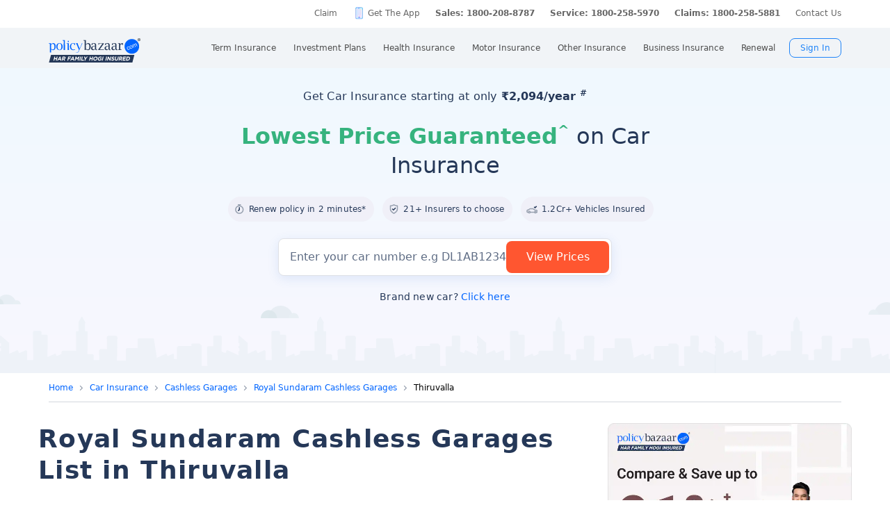

--- FILE ---
content_type: text/html; charset=UTF-8
request_url: https://www.policybazaar.com/insurance-companies/royal-sundaram-car-insurance/cashless-garages-in-kerala-thiruvalla/
body_size: 43415
content:
<!DOCTYPE>
<html lang="en">

<head>
    <meta http-equiv="Content-Type" content="text/html; charset=utf-8" />
    <meta name="viewport" content="width=device-width, initial-scale=1.0, maximum-scale=1.0, user-scalable=no">

    <title>4 Royal Sundaram Cashless Garages in Thiruvalla : Car Cashless Garages Network</title>
    <meta name='keywords' content='' />
    <meta name='description' content='Find the nearest 4 Royal Sundaram Cashless Garages (Car) in Thiruvalla -  Check out the list of authorized Cashless Garages networks near you with address, phone number. Buy/Renew Car Insurance in Thiruvalla.' />
    <link rel="canonical" href="https://www.policybazaar.com/insurance-companies/royal-sundaram-car-insurance/cashless-garages-in-kerala-thiruvalla/" />
    <link href="https://static.pbcdn.in/cdn/css/insurer-branch/datatables.min_new.css" rel="stylesheet" />
    <!-- Start Google 360 -->
    <script type="text/javascript">   
        function getGA360PageName(refUrl,isRef){
            var filename = refUrl.split("/");
            var lastName = filename[filename.length-2];
            lastName = lastName.replace(/-/g, ' ');

            var isInsuranceCompanies = refUrl.indexOf("insurance-companies");
            var isArticles = refUrl.indexOf("articles");
            var isNews = refUrl.indexOf("news");
            var isArticleListing = refUrl.indexOf("travel-insurance/articles/");
            var isNewsListing = refUrl.indexOf("travel-insurance/news/");
            var pageName = '';
            var LblCountryName = '';
            var chkCountry = [["schengen",0,"Schengen"],["-canada",210,"Canada"],["canada-",210,"Canada"],["-hong-kong",76,"Hong Kong"],["hong-kong-",76,"Hong Kong"],["-malaysia",100,"Malaysia"],["malaysia-",100,"Malaysia"],["-singapore",111,"Singapore"],["-australia",122,"Australia"],["australia-",122,"Australia"],["-germany",164,"Germany"],["germany-",164,"Germany"],["-uk",200,"United Kingdom of Great Britain(UK)"],["uk-",200,"United Kingdom of Great Britain(UK)"],["-usa",262,"United States of America (USA)"],["usa-",262,"United States of America (USA)"],["us-",262,"United States of America (USA)"],["-uae",116,"United Arab Emirates (UAE)"],["uae-",116,"United Arab Emirates (UAE)"],["-dubai",116,"United Arab Emirates (UAE)"],["dubai-",116,"United Arab Emirates (UAE)"],["-thailand",115,"Thailand"],["thailand-",115,"Thailand"],["-sri-lanka",68,"Sri Lanka"],["sri-lanka-",68,"Sri Lanka"],["japan-",81,"Japan"],["-vietnam",112,"Vietnam"],["vietnam-visa",112,"Vietnam"],["italy-visa",171,"Itely"],["spain-visa",191,"Spain"],["singapore-",111,"Singapore"]];
            for(var cnt=0;cnt<chkCountry.length;cnt++)
            {   
                if(refUrl.indexOf(chkCountry[cnt][0])>0)
                {
                    LblCountryName =  chkCountry[cnt][2];
                    break;
                } 
            }                 
            if(isInsuranceCompanies > -1){
                LblCountryName = refUrl.split('/');
                LblCountryName = LblCountryName[LblCountryName.length-2];
                    LblCountryName = LblCountryName.replace(/-travel-insurance/g, '');
                    LblCountryName = LblCountryName.toLowerCase().replace(/\b[a-z]/g, function(letter) {
                        return letter.toUpperCase();
                    });
                pageName = 'Trv.Content Provider - '+LblCountryName;
            }else if(isArticleListing == 31){
                pageName = 'Trv.Article listing';
            }else if(isArticles > -1){
                pageName = 'Trv.Articles';
            }else if(isNewsListing == 31){
                pageName = 'Trv.News listing';
            }else if(isNews > -1){
                pageName = 'Trv.News';
            }
            else if(refUrl.indexOf("-visa") > -1)
            {
                pageName = 'Trv.Content Visa - '+LblCountryName;
            }else if(refUrl.indexOf("dti") > -1)
            {
                pageName = 'Trv.Content Destination - '+LblCountryName;
            }else{
                if(refUrl.indexOf("-travel-insurance") > -1 || refUrl.indexOf("flight-insurance") > -1 || refUrl.indexOf("travel-insurance-contact-number") > -1 || refUrl.indexOf("visa-on-arrival-for-indians") > -1 || refUrl.indexOf("visa-free-countries-for-indians") > -1){
                    LblCountryName = refUrl.split('/');
                    LblCountryName = LblCountryName[LblCountryName.length-2];
                    LblCountryName = LblCountryName.replace(/-travel-insurance/g, '');
                    if(refUrl.indexOf("travel-insurance-contact-number") > -1)
                        LblCountryName = 'Contact num';
                    else if(refUrl.indexOf("flight-insurance") > -1)
                    LblCountryName = 'Flight';
                    else if(refUrl.indexOf("visa-on-arrival-for-indians") > -1)
                    LblCountryName = 'Visa on arrival for indians';
                    else if(refUrl.indexOf("visa-free-countries-for-indians") > -1)
                    LblCountryName = 'Visa free countries for indians';
                    LblCountryName = LblCountryName.toLowerCase().replace(/\b[a-z]/g, function(letter) {
                        return letter.toUpperCase();
                    });
                    pageName = 'Trv.Content - BU - '+LblCountryName;
                }else if(refUrl.indexOf("travel-insurance") > -1 || refUrl.indexOf("other-insurance") > -1)
                    pageName = 'Trv.Content - BU';
            }            
            if(pageName=='' && isRef==true)
                pageName = lastName;
            return pageName;    
        }
        GApageName = getGA360PageName(window.location.href,false);
        GAprevPageName = '';
        if(document.referrer !=''){
         GAprevPageName = getGA360PageName(document.referrer,true);
        }
        
         var prevurl = localStorage.getItem("PrevUrl");

            //console.log(prevurl);
        dataLayer=[{
                'pageLanguage':'en',
                'pageType': 'prequote page',                 
                'lobSection1':'car-insurance', 
                'lobSection2':'provider-seo',
                'lobSection3':'', 
                                'flowName': 'seo',
                'pageName': 'cashless garages in kerala thiruvalla',
                'prevPage': '',        
                     
                'productId':'117'  
        }]   
        localStorage.setItem("PrevUrl",'cashless garages in kerala thiruvalla');  
    </script>    
    <!-- End Google 360 -->
    <!-- Start Google Tag Manager -->
    <script>(function(w,d,s,l,i){w[l]=w[l]||[];w[l].push({'gtm.start':
    new Date().getTime(),event:'gtm.js'});var f=d.getElementsByTagName(s)[0],
    j=d.createElement(s),dl=l!='dataLayer'?'&l='+l:'';j.async=true;j.src=
    'https://www.googletagmanager.com/gtm.js?id='+i+dl;f.parentNode.insertBefore(j,f);
    })(window,document,'script','dataLayer','GTM-PW5K');</script>
    <!-- End Google Tag Manager -->
</head>

<body>
    
<meta http-equiv="X-UA-Compatible" content="IE=EmulateIE10" >
<link rel="stylesheet" rel="preload" as="style" href="https://static.pbcdn.in/cdn/css/style.min_common_version1.1.css?v=1386" onload="this.onload=null;this.rel='stylesheet'">
<!-- <link href="https://static.pbcdn.in/cdn/css/topnav_common.css?v=1386" rel='stylesheet' type='text/css'> -->
<link rel="stylesheet" rel="preload" as="style" href="https://static.pbcdn.in/cdn/css/sass/newsticky.css?v=1386" onload="this.onload=null;this.rel='stylesheet'">
    <div class="policywarp">
    <!-- New single menu -->
    <div class="pb-overlay"></div>
    <nav itemscope="" itemtype="https://schema.org/SiteNavigationElement" >
        <div class="pb-navbar-wrapper ">
            <div class="pb-quick-connect">
                <div class="pb-container">
                    <ul class="smallheader_nav">
                        <li>
                            <a href="https://www.policybazaar.com/claim/">Claim</a>
                        </li>

                        <li>
                            <a href="https://www.policybazaar.com/insurance-app/" class="download">Get The App</a>
                        </li>
                                                						
						
						
						
						
                    <li class="pbsales sales">
                                                    
                            <a href="tel:1800-208-8787" class="tollFreeNo">Sales: 1800-208-8787</a>
                                
                    </li>
                        
                        <li>
                                                        <a href="tel:1800-258-5970" class="tollFreeNo">Service: 1800-258-5970</a>
                                                        
                        </li>
                        <li>
                            <a href="tel:1800-258-5881" class="tollFreeNo">Claims: 1800-258-5881</a>                                                      
                        </li>
                                                                    <li>
                            <a href="https://www.policybazaar.com/contact-us/">Contact Us</a>
                        </li>
                    </ul>
                </div><!-- container -->
            </div><!-- pb-quick-connect -->
            
            <div class="pb-navbar ">
                <div class="pb-container flexgrid  pblogoCar">
                    <div class="policybazaar-logo">
                        <span class="btn-toggle"></span>   
						
                        <span class="pb-logo pblogo_forcar" title="policybazaar"></span>
                       
                    </div><!-- policybazaar-logo -->
                    <ul class="mobileSideMenu">
                    					                                                <li><div class="user_signin ">
                                    <!-- <a href="<?php// echo $config->loginURL; ?>/?source=pbheader" class="my_account" rel="nofollow"><?php// echo __('My Account')?></a> -->
                                    <span rel="nofollow" class="mobsignin">Sign In</span>
                                    <span rel="nofollow" class="closebox hide"></span>
                                         
                    </div></li></ul>
					                    <div class="pb-nav">
                        <div class="policybazaar-logo mobile">
                        
                        <a href="https://www.policybazaar.com/" class="pb-logo " title="policybazaar"></a>

                            <span  class="btn-close"></span><!-- btn-close -->
                            <!-- href="javascript:history.back();" -->
                        </div><!-- policybazaar-logo mobile -->

                        <ul class="nav">
                            <li>
                                
                                <label for="lifeInsurance">
                                    Term Insurance                                </label>
                                <input type="checkbox" id="lifeInsurance" name="menu-item" />
                                <div class="hide-nav">
                                    <a itemprop="url" class="ml-0" href="https://www.policybazaar.com/life-insurance/term-insurance/">
                                        <span itemprop="name">Term Insurance</span>
                                    </a>
                                </div>
                                <ul class="dropdown-menu min">
                                                                        <li>
                                        <a itemprop="url" href="https://www.policybazaar.com/life-insurance/term-insurance/" class="ml-7">
                                            <span itemprop="name">Term Insurance Plan</span>
                                        </a>
                                    </li>
                                                                        <li>
                                        <a itemprop="url" href="https://www.policybazaar.com/term-insurance/term-insurance-terminology/" class="ml-7">
                                            <span itemprop="name">Term Insurance Terminology</span>
                                        </a>
                                    </li>
                                    <li>
                                        <a itemprop="url" href="https://www.policybazaar.com/term-insurance/articles/what-is-term-insurance/" class="ml-7">
                                            <span itemprop="name">What is term Insurance</span>
                                        </a>
                                    </li>
                                    <li>
                                        <a itemprop="url" href="https://www.policybazaar.com/term-insurance/zero-cost-term-insurance/" class="ml-7">
                                            <span itemprop="name">Full Refund Of Premium Term Plan</span>
                                        </a>
                                    </li>
                                    <li>
                                        <a itemprop="url" href="https://www.policybazaar.com/life-insurance/term-insurance/term-insurance-for-nri-in-india/" class="ml-7">
                                            <span itemprop="name">Term Insurance for NRI</span><i class="ribbonmenu new"></i>
                                        </a>
                                    </li>
                                    <li>
                                        <a itemprop="url" href="https://www.policybazaar.com/term-insurance/term-insurance-for-women/" class="ml-7">
                                            <span itemprop="name">Term Insurance for Women</span><i class="ribbonmenu new"></i>
                                        </a>
                                    </li>
                                    <li>
                                        <a itemprop="url" href="https://www.policybazaar.com/term-insurance/term-insurance-for-housewife/" class="ml-7">
                                            <span itemprop="name">Term Insurance for Housewife</span>
                                        </a>
                                    </li>
                                    <li>
                                        <a itemprop="url" href="https://www.policybazaar.com/life-insurance/term-insurance/best-term-insurance-plans-in-india/" class="ml-7">
                                            <span itemprop="name">List of Term Insurance Plan</span>
                                        </a>
                                    </li>
                                    <li>
                                        <a itemprop="url" href="https://www.policybazaar.com/life-insurance/" class="ml-7">
                                            <span itemprop="name">Life Insurance</span>
                                        </a>
                                    </li>
                                    <li>
                                        <a itemprop="url" href="https://www.policybazaar.com/life-insurance/term-insurance/1-crore-term-insurance/">
                                        <span itemprop="name">1 Crore Term Insurance</span>                                            
                                        </a>
                                    </li> 
                                    <li>
                                            <a itemprop="url" href="https://www.policybazaar.com/life-insurance/term-insurance-calculator/">
                                                <span itemprop="name">Term Insurance Calculator</span>
                                            </a>
                                    </li>
                                    <li class="">
                                            <a itemprop="url" href="https://www.policybazaar.com/life-insurance/term-insurance-return-of-premium/">
                                                <span itemprop="name">Term Insurance Return of Premium</span>
                                            </a>
                                    </li>
                                    <li class="">
                                            <a itemprop="url" href="https://www.policybazaar.com/life-insurance/term-insurance/saral-jeevan-bima/">
                                                <span itemprop="name">Saral Jeevan Bima</span>
                                            </a>
                                    </li>
                                    <li>
                                            <a itemprop="url" href="https://termclaim.policybazaar.com/">
                                                <span itemprop="name">Dedicated Claim Assistance</span><i class="ribbonmenu new"></i>
                                            </a>
                                    </li>
                                    <li>
                                        <a itemprop="url" href="https://www.policybazaar.com/term-insurance/term-insurance-for-high-net-worth-individuals/" class="ml-7">
                                            <span itemprop="name">Term Insurance for HNI</span><i class="ribbonmenu new"></i>
                                        </a>
                                    </li>
                                                                        
                                </ul>
                            </li>


                            <li>
                                <label for="investmentPlans">
                                    Investment Plans                                </label>
                                <input type="checkbox" id="investmentPlans" name="menu-item">
                                                                <div class='hide-nav'>
                                    <a itemprop="url" href="https://www.policybazaar.com/life-insurance/investment-plans/"><span
                                            itemprop="name">Investment Plans</span></a>
                                </div>
                                                                
                                <ul class="dropdown-menu min">
                                                                        <li><a itemprop="url" href="https://www.policybazaar.com/life-insurance/investment-plans/articles/nri-investment-plans-in-india/"><span
                                                            itemprop="name">Investment Plans for NRIs</span><i class="ribbonmenu new"></i></a></li>
                                    <li><a itemprop="url" href="https://www.policybazaar.com/life-insurance/gift-city/"><span
                                                itemprop="name">Dollar Based Investment Plans</span><i class="ribbonmenu new"></i></a></li> 
                                                                        <li><a itemprop="url" href="https://www.policybazaar.com/life-insurance/investment-plans/"><span
                                                itemprop="name">Investment Plans with High Returns</span></a></li>


                                    <li><a itemprop="url" href="https://www.policybazaar.com/life-insurance/ulip-plans/"><span
                                                itemprop="name">Unit Linked Insurance Plans (ULIP)</span></a></li>
                                                                        <li><a itemprop="url" href="https://www.policybazaar.com/sip/best-sip-plans/"><span
                                    itemprop="name">Best SIP Plans</span></a></li>
                                    <li><a itemprop="url" href="https://www.policybazaar.com/life-insurance/child-plans/"><span
                                                itemprop="name">Child Plans</span></a></li>
                                                <li><a itemprop="url" href="https://www.policybazaar.com/life-insurance/capital-guarantee-plans/"><span
                                                itemprop="name">Capital Guarantee Plans</span><i class="ribbonmenu new"></i>
                                        
                                        </a></li> 
                                                
                                    
                                    <li><a itemprop="url" href="https://www.policybazaar.com/life-insurance/pension-plans/"><span
                                                itemprop="name">Pension Plans</span></a></li> 
                                                                                   
                                    <li><a itemprop="url" href="https://www.policybazaar.com/life-insurance/traditional-plan-india/"><span
                                                itemprop="name">Guaranteed Return Plans</span></a></li>
                                    <li><a itemprop="url" href="https://www.policybazaar.com/income-tax/tax-saving-investments/"><span
                                                itemprop="name">Tax Saving Investments</span><i class="ribbonmenu new"></i></a></li>  
                                                <li><a itemprop="url" href="https://www.policybazaar.com/sip/sip-calculator/"><span
                                                itemprop="name">SIP Calculator</span></a></li> 
                                                
                                    <li><a itemprop="url" href="https://www.policybazaar.com/endowment-policy/"><span
                                                itemprop="name">Endowment Policy</span></a></li>
                                    <li><a itemprop="url" href="https://www.policybazaar.com/insurance-companies/lic-of-india/"><span
                                                itemprop="name">LIC</span></a></li>
                                    <li><a itemprop="url"
                                            href="https://www.policybazaar.com/money-back-policy/"><span
                                                itemprop="name">Money Back Policy</span></a></li>
                                    <li><a itemprop="url" href="https://www.policybazaar.com/life-insurance/annuity/"><span
                                                itemprop="name">Annuity Plans</span>
                                        <i class="ribbonmenu new"></i>
                                        </a></li>

                                    <li><a itemprop="url" href="https://www.policybazaar.com/financial-tools-calculators/income-tax-calculator/"><span itemprop="name">Income Tax Calculator</span><i class="ribbonmenu new"></i></a></li>            
                                </ul>
                                
                            </li>
                            <li>
                                <label for="healthInsurance">
                                Health Insurance                                </label>
                                <input type="checkbox" id="healthInsurance" name="menu-item">
                              
                                                                    <div class='hide-nav hide-mobile-link onlydesktop'>
                                    <a itemprop="url" href="https://www.policybazaar.com/health-insurance/health-insurance-india/"><span itemprop="name">Health Insurance</span></a>
                                </div>
                                                                <ul class="dropdown-menu min">
                                    <li class='hide-mobile-link onlymobile'><a itemprop="url"
                                            href="https://www.policybazaar.com/health-insurance/health-insurance-india/"><span
                                                itemprop="name">Health Insurance Plans</span></a></li>
                                                                        <li><a itemprop="url"
                                            href="https://www.policybazaar.com/health-insurance/family-health-insurance-plan/"><span
                                                itemprop="name">Family Health Insurance</span></a></li>
																		<li><a itemprop="url"
                                            href="https://www.policybazaar.com/health-insurance/nri/"><span
                                                itemprop="name">Health Insurance for NRIs</span></a></li>
									                                    <li><a itemprop="url"
                                            href="https://www.policybazaar.com/health-insurance/senior-citizen-health-insurance/"><span
                                                itemprop="name">Senior Citizen Health Insurance</span></a></li>

                                    <li>
                                        <a itemprop="url" 
                                        href="https://www.policybazaar.com/health-insurance/parents/"><span itemprop="name">Health Insurance for Parents</span></a>
                                    </li>
                                    <li><a itemprop="url" href="https://www.policybazaar.com/health-insurance/individual-health-insurance/articles/best-health-insurance-plans-in-india/"><span itemprop="name">List of Health Insurance Plans</span></a></li>
									<li>
                                        <a itemprop="url" 
                                        href="https://www.policybazaar.com/health-insurance/maternity/"><span itemprop="name">Maternity Insurance</span></a>
                                    </li>
									<li>
                                        <a itemprop="url" 
                                        href="https://www.policybazaar.com/network-hospitals/"><span itemprop="name">Network Hospitals</span></a>
                                    </li>
									<li>
                                        <a itemprop="url" 
                                        href="https://www.policybazaar.com/health-insurance/portability/"><span itemprop="name">Health Insurance Portability</span><i class="ribbonmenu new"></i></a>
                                    </li>
									<li>
                                        <a itemprop="url" 
                                        href="https://www.policybazaar.com/health-insurance/opd-cover/"><span itemprop="name">OPD Cover In Health Insurance</span><i class="ribbonmenu new"></i></a>
                                    </li>
										
                                                                        <li><a itemprop="url"
                                            href="https://www.policybazaar.com/health-insurance/mediclaim-insurance/"><span
                                                itemprop="name">Mediclaim Policy</span></a></li>
                                    <li><a itemprop="url"
                                            href="https://www.policybazaar.com/health-insurance/critical-illness-insurance/"><span
                                                itemprop="name">Critical Illness Insurance</span></a></li>
                                    <li><a itemprop="url"
                                            href="https://www.policybazaar.com/health-insurance/health-insurance-premium-calculator/"><span
                                                itemprop="name">Health Insurance Calculator</span></a></li>
									<li><a itemprop="url"
                                            href="https://www.policybazaar.com/health-insurance/companies/"><span
                                                itemprop="name">Health Insurance Companies</span></a></li>
									<li><a itemprop="url" href="https://www.policybazaar.com/health-insurance/types-of-health-insurance-plans/"><span itemprop="name">Types of Health Insurance</span></a></li>
                                    <!--<li><a itemprop="url"
                                            href="https://www.policybazaar.com/health-insurance/arogya-sanjeevani-policy/"><span
                                                itemprop="name">Arogya Sanjeevani Policy</span>
                                                <i class="ribbonmenu new"></i>
                                            </a></li>-->
                                    
									                                    
									
                                </ul>
                            </li>
                            <li>
                                <label for="motorInsurance">
                                    Motor Insurance</label>
                                <input type="checkbox" id="motorInsurance" name="menu-item">
                                <div class='hide-nav'>
                                    <a itemprop="url" href="https://www.policybazaar.com/motor-insurance/"><span
                                            itemprop="name">Motor Insurance</span></a>
                                </div>
                                <ul class="dropdown-menu min">
                                    <li>
                                        <a itemprop="url"
                                            href="https://www.policybazaar.com/motor-insurance/car-insurance/"><span
                                                itemprop="name">Car Insurance</span></a>
                                    </li>
                                    <li>
                                        <a itemprop="url"
                                            href="https://www.policybazaar.com/motor-insurance/two-wheeler-insurance/"><span
                                                itemprop="name">Bike Insurance</span></a>
                                    </li>
                                    <li>
                                        <a itemprop="url"
                                            href="https://www.policybazaar.com/motor-insurance/car-insurance/add-on-covers/zero-depreciation/"><span
                                                itemprop="name">Zero Dep Car Insurance</span></a>
                                    </li>
                                                                        <li><a itemprop="url"
                                            href="https://www.policybazaar.com/motor-insurance/third-party-insurance/"><span
                                                itemprop="name">Third Party Insurance</span></a></li>
									<li><a itemprop="url"
                                            href="https://www.policybazaar.com/motor-insurance/third-party-two-wheeler-insurance/"><span
                                                itemprop="name">Third Party Bike Insurance</span></a></li>
									<li><a itemprop="url"
                                            href="https://www.policybazaar.com/motor-insurance/car-insurance-calculator/"><span
                                                itemprop="name">Car Insurance Calculator</span></a></li>
                                    <li><a itemprop="url"
                                            href="https://www.policybazaar.com/motor-insurance/bike-insurance-calculator/"><span
                                                itemprop="name">Bike Insurance Calculator</span></a></li>
									<li><a itemprop="url"
                                            href="https://www.policybazaar.com/motor-insurance/car-insurance/companies/"><span
                                                itemprop="name">Car Insurance Companies</span></a></li>
									<li><a itemprop="url" href="https://www.policybazaar.com/motor-insurance/car-insurance/pay-as-you-drive-insurance/"><span itemprop="name">Pay As You Drive Insurance</span></a></li>
									 <li>
                                        <a itemprop="url" href="https://www.policybazaar.com/motor-insurance/commercial-vehicle-insurance/"><span
                                                itemprop="name">Commercial Vehicle Insurance</span></a>
                                    </li>
									<li><a itemprop="url" href="https://www.policybazaar.com/motor-insurance/car-insurance/electric/"><span itemprop="name">Electric Car Insurance</span></a></li>
									<li><a itemprop="url"
                                            href="https://www.policybazaar.com/motor-insurance/two-wheeler-insurance/e-bike/"><span
                                                itemprop="name">e-bike Insurance</span></a></li>
                                    <li><a itemprop="url" href="https://www.policybazaar.com/motor-insurance/car-insurance/idv-calculator/"><span itemprop="name">IDV Calculator</span></a></li>
									
                                    
									
                                    <!--url update link-->
                                   
                                    <!--end update link -->

                                    <li><a itemprop="url" href="https://www.policybazaar.com/motor-insurance/comprehensive-car-insurance/"><span
                                                itemprop="name">Comprehensive Insurance</span></a></li>
                                    <li><a itemprop="url" href="https://www.policybazaar.com/motor-insurance/car-insurance/new-car-insurance/"><span itemprop="name">New Car Insurance</span></a></li>
									<li><a itemprop="url" href="https://www.policybazaar.com/motor-insurance/car-insurance/status/"><span itemprop="name">Car Insurance Status</span></a></li>
                                </ul>
                            </li>
                            <li>
                                <label for="otherInsurance">
                                    Other Insurance                                </label>
                                <input type="checkbox" id="otherInsurance" name="menu-item">
                                <div class='hide-nav hide-mobile-link'>
                                    <a itemprop="url" href="https://www.policybazaar.com/other-insurance/"><span itemprop="name">Other Insurance</span></a>
                                </div>
                                <ul class="dropdown-menu min">
								<li><a itemprop="url" href="https://www.policybazaar.com/travel-insurance/"><span itemprop="name">Travel Insurance</span></a></li>
								<li><a itemprop="url" href="https://www.policybazaar.com/travel-insurance/international/"><span itemprop="name">International Travel Insurance</span></a></li>
								<li><a itemprop="url" href="https://www.policybazaar.com/travel-insurance/schengen/"><span itemprop="name">Schengen travel insurance</span></a></li>
                                <li><a itemprop="url" href="https://www.policybazaar.com/home-insurance/"><span itemprop="name">Home Insurance</span></a></li>
                                <li><a itemprop="url" href="https://www.policybazaar.com/home-insurance/home-loan-insurance/"><span itemprop="name">Home Loan Insurance</span></a></li>
                                <li><a itemprop="url" href="https://www.policybazaar.com/home-insurance/home-loan-emi-calculator/"><span itemprop="name">Home Loan EMI Calculator</span></a></li>
                                
                                <li><a itemprop="url" href="https://www.policybazaar.com/commercial-insurance/directors-and-officers-liability-insurance/"><span itemprop="name">Directors & Officers Insurance</span></a></li>
                                   
                                    <li><a itemprop="url" href="https://www.policybazaar.com/commercial-insurance/transit-insurance/"><span itemprop="name">Transit Insurance</span></a></li>
                                    <li><a itemprop="url" href="https://www.policybazaar.com/commercial-insurance/hull-insurance/"><span itemprop="name">Hull Insurance</span></a></li>
                                    <li><a itemprop="url" href="https://www.policybazaar.com/commercial-insurance/plant-machinery/"><span itemprop="name">CPM Insurance</span></a></li>
                                    <li><a itemprop="url" href="https://www.policybazaar.com/commercial-insurance/contractor-all-risk-policy/"><span itemprop="name">Contractors all risk insurance</span></a></li>
                                    <li><a itemprop="url" href="https://www.policybazaar.com/commercial-insurance/surety-bond/"><span itemprop="name">Surety Bond</span></a></li>
                                   
                                    
                                  
                                                                                                <li><a itemprop="url" href="https://www.policybazaar.com/health-insurance/cancer-insurance/"><span
                                                itemprop="name">Cancer Insurance</span></a></li>
                                    <li><a itemprop="url" href="https://www.policybazaar.com/defence-personnel-insurance/"><span itemprop="name">Defence Personnel Insurance</span></a></li>

                                    <li><a itemprop="url" href="https://www.policybazaar.com/pet-insurance/"><span itemprop="name">Pet Insurance</span></a></li>
                                    <li><a itemprop="url" href="https://www.policybazaar.com/general-insurance/"><span itemprop="name">General Insurance</span></a></li>
                                    
                                </ul>
                            </li>
                            <li>
                                <label for="businessinsurance">
                                    Business Insurance                                </label>
                                <input type="checkbox" id="businessinsurance" name="menu-item">
                                <div class='hide-nav hide-mobile-link'>
                                    <a itemprop="url" href="https://www.policybazaar.com/commercial-insurance/business-insurance/"><span itemprop="name">Business Insurance</span></a>
                                </div>
                                <ul class="dropdown-menu min">
                                    <li><a itemprop="url" href="https://www.policybazaar.com/commercial-insurance/group-health-insurance/"><span itemprop="name">Group Health Insurance</span></a></li>
                                    <li><a itemprop="url" href="https://www.policybazaar.com/commercial-insurance/group-insurance/"><span itemprop="name">Group Insurance</span></a></li>
                                    <li><a itemprop="url" href="https://www.policybazaar.com/commercial-insurance/fire-insurance/"><span itemprop="name">Fire Insurance</span></a></li>
                                    <li><a itemprop="url" href="https://www.policybazaar.com/commercial-insurance/shop-insurance/"><span itemprop="name">Shopkeepers Insurance</span></a></li>
                                    <li><a itemprop="url" href="https://www.policybazaar.com/commercial-insurance/office-package-policy/"><span itemprop="name">Office Insurance</span></a></li>
                                    <li><a itemprop="url" href="https://www.policybazaar.com/commercial-insurance/marine-insurance/"><span itemprop="name">Marine Insurance</span></a></li>
                                    <li><a itemprop="url" href="https://www.policybazaar.com/commercial-insurance/cargo-insurance/"><span itemprop="name">Cargo Insurance</span></a></li>
                                    <li><a itemprop="url" href="https://www.policybazaar.com/commercial-insurance/workmen-compensation-policy/"><span itemprop="name">Workmen Compensation Policy</span></a></li>
                                    <li><a itemprop="url" href="https://www.policybazaar.com/commercial-insurance/labour-insurance/"><span itemprop="name">Labour Insurance</span></a></li>
                                    <li><a itemprop="url" href="https://www.policybazaar.com/commercial-insurance/professional-indemnity-insurance/"><span itemprop="name">Professional Indemnity Insurance</span></a></li>
                                    <li><a itemprop="url" href="https://www.policybazaar.com/commercial-insurance/professional-indemnity-insurance/doctors/"><span itemprop="name">Doctors Indemnity Insurance</span></a></li>
                                    <li><a itemprop="url" href="https://www.policybazaar.com/commercial-insurance/comprehensive-liability-insurance/"><span itemprop="name">Comprehensive General Liability Insurance</span></a></li>
                                     <li><a itemprop="url" href="https://www.policybazaar.com/commercial-insurance/cyber-insurance/"><span itemprop="name">Cyber Insurance</span></a></li>
                                     <li><a itemprop="url" href="https://www.policybazaar.com/cyber-insurance/"><span itemprop="name">Personal Cyber Insurance</span></a></li>
                                     <li><a itemprop="url" href="https://www.policybazaar.com/commercial-insurance/drone-insurance/"><span itemprop="name">Drone Insurance</span></a></li>
                                
                                </ul>
                            </li>
                            <li>
                                <label for="renewal">Renewal</label>
                                <input type="checkbox" id="renewal" name="menu-item">
                                								<div class='hide-nav hide-mobile-link'>
                                <span itemprop="url">Renewal</span>
                                </div>
								                                <ul class="dropdown-menu min">
                                    <li><a itemprop="url" href="https://liferenewal.policybazaar.com/?utm_content=term-life_renewal"
                                            rel="nofollow"><span itemprop="name">Term Life Renewal</span></a></li>
                                    <li><a itemprop="url" href="https://liferenewal.policybazaar.com/?utm_content=investment_renewal"
                                            rel="nofollow"><span itemprop="name">Investment Renewal</span></a></li>        	
                                    <li><a itemprop="url" href="https://healthrenewal.policybazaar.com/?utm_source=pb_home&utm_medium=topnavigation"
                                            rel="nofollow"><span itemprop="name">Health Renewal</span></a></li>
                                    <li><a itemprop="url" href="https://ci.policybazaar.com/?pb_campaign=hm_renewal" rel="nofollow"><span itemprop="name">Motor Renewal</span></a></li>
                                    <li><a itemprop="url" href="https://twowheeler.policybazaar.com/?pb_campaign=hm_renewal" rel="nofollow"><span itemprop="name">Two Wheeler Renewal</span></a></li>
                                    <li><a itemprop="url" href="https://home.policybazaar.com/renewal/?utm_content=CJ_Renewal_Pb" rel="nofollow"><span itemprop="name">Home Insurance Renewal</span></a></li>
                                </ul>
                            </li>
                            <li class="myacc ">
                            <span id="usersign_click_myacc" class="mobile_hide_myacc" rel="nofollow">My Account</span></li>
                           
                            <li class="mobile-only"><a href="https://www.policybazaar.com/contact-us/">Register a Complaint</a></li>
                            <li class="mobile-only">
                                                                <a href="tel:1800-208-8787" class="single tollFreeNo">
                                    <img src='https://static.pbcdn.in/cdn/images/navigation-call-icon.png' alt = "tollfree no"/>
                                    <span itemprop="name">Sales</span>1800-208-8787</a>
                                                            </li>                            
                            <li class="mobile-only">
                                                                <a href="tel:1800-258-5970" class="single tollFreeNo">
                                    <img src='https://static.pbcdn.in/cdn/images/navigation-call-icon.png' alt = "tollfree no"/>
                                    <span itemprop="name">Service</span>1800-258-5970</a>
                                                                
                            </li>
                                                                                     <li class="mobileAppmenu mobile-only">
                                <p>Download Mobile App</p>
                                <div class="appitem">
                                    <a href="https://play.google.com/store/apps/details?id=com.policybazaar&amp;hl=en"
                                        style="font-size: 0px" class="googleplay lazy-bg">googleplay</a>
                                    <a href="https://itunes.apple.com/us/app/policybazaar/id956740142?ls=1&amp;mt=8"
                                        style="font-size: 0px" class="ios lazy-bg">ios</a>
                                </div>
                            </li>
							                            <li class="user_signin ">
                                    <span id="usersign_click" class="mobile_hide_sign" rel="nofollow" href="javascript:void(0)">Sign In</span>
                                   
                                        <ul class="signin-dropdown hide">
                                            <li>
                                            <div  rel="nofollow" onclick="topNavLoginGa('Your Account');redirectToMyAcc('/dashboard?utm_medium=hp_seo_signed_in_ma_btn');"  class="link-block" href="javascript:void(0)">
                                                <div class="linkitme">My Account</div>
                            </div>
                                            </li>  
                                              
                                            
                                            <li>
                                            <div class="link-block ico-4" rel="nofollow" onclick="topNavLoginGa('Claims Assistance');redirectToMyAcc('/claimAwareness?utm_medium=hp_seo_signed_in_claim_btn');"  href="javascript:void(0)">
                                                      
                                                    <div class="linkitme">Claims Assistance</div>
                            </div>
                                               
                                            </li>
                                            <li>
                                            <div class="link-block ico-5" rel="nofollow" onclick="topNavLoginGa('Calling Preference');redirectToMyAcc('/settings?utm_medium=hp_seo_signed_in_call_pref_btn');"  href="javascript:void(0)">
                                                      
                                                      <div class="linkitme">Calling Preference</div>
                            </div>
                                            </li>
                                            <li>
                                                <span rel="nofollow" class="ico-6" href="javascript:void(0)">
                                                      
                                                    <div class="linkitme centrallogout">Logout</div>
                            </span>
                                               
                                            </li>  
                                        </ul>                          
                                </li>
							                        </ul>
                    </div><!-- pb-nav -->
                </div><!-- container -->
            </div><!-- pb-navbar -->
        </div><!-- pbnavbar-wrapper ends here -->
    </nav>
    <!-- New single menu -->
</div><!--policywrap-->


<div id="policybazaar" class="full">

<div class="articleWrapper">
    <script src="https://static.pbcdn.in/cdn/js/jquery-3.4.1.min.js"></script>
                <section class="pbcategoryPages center_hd" itemscope="" itemtype="http://schema.org/FinancialProduct">
            <meta itemprop="category" content="Insurance">
            <meta itemprop="url" content="https://www.policybazaar.com/insurance-companies/royal-sundaram-car-insurance/cashless-garages-in-kerala-thiruvalla/">
            <meta itemprop="description" content="">
   
                                <link rel="stylesheet" rel="preload" as="style" href="https://static.pbcdn.in/cdn/css/car/car_provider_v16.css?v=1386" onload="this.onload=null;this.rel='stylesheet'">

                    
                    <link rel="stylesheet" type="text/css" href="https://static.pbcdn.in/cdn/css/grage.css?v=1386">
                    <link href="https://static.pbcdn.in/cdn/css/insurer-branch/jquery.dataTables.min.css" rel="stylesheet" />
                    <link href="https://static.pbcdn.in/cdn/css/insurer-branch/responsive.dataTables.min.css" rel="stylesheet" />
                    <script type="text/javascript" src="https://static.pbcdn.in/cdn/js/url_config.js?v=1386"></script>
        <script type="text/javascript" src="https://static.pbcdn.in/cdn/js/bu/custom_car-v12.js?v=1386" defer></script>
                    <script src="https://static.pbcdn.in/cdn/js/jquery-ui.min.1.12.js"></script>
                    <script src="https://static.pbcdn.in/cdn/js/calculator/car-calculator_new.js?v=1386"></script>


       
                
  






	<div id="carStepCJ">
		<div class="breadcrum_rating policy_wrapper">
		<div class="showForm customeDetails car_top lightblue" id="topForm">
				<input type="hidden" id="passed_pid" value=""   /> 
			<div class="disForm">
             
<div name="frmCar" id="frmCar" autocomplete="off" class=" thirdparty customeDetailsForm en	" onsubmit="return false;">
			<div class="popupWrap hide" id="certificatePopup">
			<div class="blackOverlay"></div>
			<div class="popupBox">
				<div class="closeBtn">closeBtn</div>
				<div class="popupCont">  <img src="https://static.pbcdn.in/cdn/images/bu/motor/claimcertificates/0.png" class="img-fluid" loading="lazy" />
				</div>
			</div>
		</div> 

	<div class="car-pre-quote carSEOForm car-form" id="pre-quote">
		<div class="brandAd"></div>
		<!-- add open class in first_heading -->
		<div class="content">
			<div class="wizard hide">
				<div class="wizard-bar" style="width: 0;" data-wizard-bar=""></div>
				<ul class="wizard-list">
				<li class="wizard-item step_1 active" data-wizard-item="" go-to="3" data-tab="step_1">
					<span class="wizard-span"></span>
					<span class="wizard-tooltip">City & RTO</span>
					<span class="wizard-text car-rto-pq" id="car-rto-pq"></span>
				</li>
				<li class="wizard-item step_2" data-wizard-item="" go-to="4" data-tab="step_2">
					<span class="wizard-span"></span>
					<span class="wizard-tooltip">Car Brand</span>
					<span class="wizard-text car-make-pq" id="car-make-pq"></span>
				</li>
				<li class="wizard-item step_3" data-wizard-item="" go-to="5" data-tab="step_3">
					<span class="wizard-span"></span>
					<span class="wizard-tooltip">Car Model</span>
					<span class="wizard-text car-model-pq" id="car-model-pq"></span>
				</li>
				<li class="wizard-item step_4" data-wizard-item="" go-to="6" data-tab="step_4">
					<span class="wizard-span"></span>
					<span class="wizard-tooltip">Car Fuel Type</span>
					<span class="wizard-text car-fueltype-pq" id="car-fueltype-pq"></span>
				</li>
				<li class="wizard-item step_5" data-wizard-item="" go-to="7" data-tab="step_5">
					<span class="wizard-span"></span>
					<span class="wizard-tooltip">Car Variant</span>
					<span class="wizard-text car-variant-pq" id="car-variant-pq"></span>
				</li>
				<li class="wizard-item step_6" data-wizard-item="" go-to="8" data-tab="step_6">
					<span class="wizard-span"></span>
					<span class="wizard-tooltip">Registration Year</span>
					<span class="wizard-text car-age-pq" id="car-age-pq"></span>
				</li>
				</ul>
			</div>
			<div class="common_heading back addclose hide">
				<div class="backbutton"></div>
				<span></span>
				<span class="close thick"></span>
			</div>
			<div class="quote-wrapper">
				<div class="car-calulator-step-1 calculate-inurance-premium step-one show" data-step="1" id="step-one-pq-popup">
					 

					<div class="form_step form_open car-bg ">
						<div class="form_details">
																						<div class="punchlineForm">
									<span class=t1>Get Car Insurance</span> <span class=t2>starting at</span><span class=t4> only</span><span class=t3><strong> ₹2,094/year <sup>#</sup></strong> </span>
								</div>

																			<div class="heading"><span>Lowest Price Guaranteed<sup>^</sup></span> on Car Insurance</div>														<div class="pointers"> 
								 
									<ul class="pointerlist">
										<li class="companies non-provider  leftpointer" data-category="car form left pointer" data-action="click" data-title="Renew policy in 2 minutes*">
											<div class="pointers">
												<p>
												<span> Renew policy in 2 minutes*</span>
												</p>
											</div>
										</li>
										<li class="coverage leftpointer" data-category="car form left pointer" data-action="click" data-title="21+ Insurers to choose">
											<div class="pointers">
												<p>
												<span> 21+ Insurers to choose</span>
												</p>
											</div>
										</li>
										<li class="customers leftpointer" data-category="car form left pointer" data-action="click" data-title="1.2Cr+ Vehicles Insured">
											<div class="pointers">
												<p>
												<span> 1.2Cr+ Vehicles Insured</span>
												</p>
											</div>
										</li>
									</ul>  
							</div> 
							<div class="mainForm">
								<div class="desktop-hide mobile-ak-banner"></div>
								<div class="form-field-data">
								<div class="form_field input_field">
									<div class="input_box">
									
																			<input maxlength="13" class="fullWidht carRegistrationNumber" type="text" class="carRegistration_Number"/>
										<label class="feildLabel"> Enter your car number <i> e.g DL1AB1234 </i></label>
																		<div class="form_submit motorIns ">
										<button class="carnextstep" id="btnSubmit">View Prices</button>
										<div id="loadingDivStep1" class="proceed loading"> Processing </div>
									</div>
									</div>
									<div class="err"></div>
								</div>
								</div>
								<div class="dontKnow dontKnow2 motorShort">
								<div class="other-options new-car no-brd">
									<div class="icon new-car">
										<img src="https://static.pbcdn.in/cdn/images/bu/motor/other-options-grey-icon-2.svg" alt="" width="34" height="34" loading="lazy">
									</div>
																		<button class=""> 
										Brand new car?<span> Click here</span> 
									</button>
								</div>
								</div>
								<div class="form-field-data captcha_class">   
								<div class="form_field input_field captchcheck"></div>
								<div class="err"></div>
							</div>
							</div>
						</div>

					</div>
				</div>
				<div class="car-calulator-step-2 calculate-inurance-premium " data-step="2">
				<div class="input-form">
					<div class="search-feild">
					<input type="search" placeholder="Search city or RTO eg. MH02 or Mumbai" class="inputbox" id="car-rto-pq">
					</div>
				</div>
				<div class="all-rto newprequote">
				</div>
				</div>
				<div class="car-calulator-step-3 calculate-inurance-premium " data-step="3">
				<div class="input-form">
					<div class="search-feild">
					<input type="search" placeholder="Search Car Brand eg. Maruti" class="inputbox" id="car-make-pq">
					</div>
				</div>
				<div class="customRow makes">
					<div class="car-prequote-brands">
					<ul class="make"></ul>
					</div>
				</div>
				</div>
				<div class="car-calulator-step-4 calculate-inurance-premium " data-step="4">
				<div class="input-form">
					<div class="search-feild">
					<input type="search" placeholder="Search model" class="inputbox" id="car-model-pq">
					</div>
				</div>
				<div class="customRow models">
					<div class="car-prequote-brands">
					<div class="popular-models">
						<div class="headingV4">Popular models</div>
						<ul class="model-wise"></ul>
					</div>
					<div class="other-models">
						<div class="headingV4">Other models</div>
						<ul class="other-model-wise other-models">
						<li></li>
						</ul>
					</div>
					</div>
				</div>
				</div>
				<div class="car-calulator-step-5 calculate-inurance-premium " data-step="5">
				<div class="input-form">
					<div class="search-feild hide">
					<input type="search" placeholder="Search model" class="inputbox" id="car-fueltype-pq">
					</div>
				</div>
				<div class="customRow fuelType">
					<div class="car-prequote-brands fuel-wise">
					<ul class="fuelwise">
					</ul>
					</div>
				</div>
				</div>
				<div class="car-calulator-step-6 calculate-inurance-premium " data-step="6">
				<div class="input-form">
					<div class="search-feild">
					<input type="search" placeholder="Search for variant" class="inputbox" id="car-variant-pq">
					</div>
				</div>
				<div class="pre-quote-transmision-wise">
					<div class="scrollSwipe">
					<ul>
						<li class="ttype_selected">
						<label data-id="-1">
							<span class="text">All Variants</span>
						</label>
						</li>
						<li style="">
						<label data-id="0">
							<span class="text">Manual</span>
						</label>
						</li>
						<li style="display: none;">
						<label data-id="1">
							<span class="text">Automatic</span>
						</label>
						</li>
					</ul>
					</div>
				</div>
				<div class="customRow">
					<div class="car-prequote-brands popular-variants">
					<div class="headingV4">Popular variants</div>
					<ul class="model-wise variant"></ul>
					</div>
					<div class="car-prequote-brands other-variants">
					<div class="headingV4">Other variants</div>
					<ul class="other-model-wise other-variants variant">
						<li></li>
					</ul>
					</div>
				</div>
				</div>
				<div class="car-calulator-step-7 calculate-inurance-premium " data-step="7">
				<div class="input-form hide">
					<div class="search-feild">
					<input class="car-age-pq" type="search" placeholder="Search for year" class="inputbox" id="car-age-pq">
					</div>
				</div>
				<div class="customRow">
					<div class="car-prequote-brands year-wise-model"></div>
				</div>
				</div>
				<div class="car-calulator-step-8 calculate-inurance-premium" data-step="8">
				<div class="carDetailsFetched hide"></div>
				<div class="full-mode car-prequote-brands">
					<div class="headingV4">Select your variant</div>
					<span class="all_variant">View all variants</span>
				</div>
				<div class="car-prequote-brands all-variant">
					<ul class="fuelwise"></ul>
				</div>
				</div>
				<div class="car-calulator-step-9 calculate-inurance-premium" data-step="9">
							
					 
						<div class="carDetailsFetched hide">
						</div> 						<div class="policy-expire-nudge hide">
							<div class="details">
								<div class="heading"></div>
								<div class="description"></div>
							</div>
						</div>
										<div class="car-other-details boxscroll-car-prequote">
					<div class="input-form">
					<div class="text-input-feild">
						<input type="text" class="inputbox txtName" id="txtName" placeholder="Full Name" autocomplete="off">
					</div>
					<div class="err"></div>
										<div class="field-wrapper">
						<div class="text-input-feild mobile-number">
							<input type="tel" autocomplete="off" class="fullWidht inputbox mobNumber" id="mobNumber" minlength="10" maxlength="10" placeholder="Mobile No." autocomplete="off">
							<div class="secure-tag">
							<img src="https://static.pbcdn.in/cdn/images/bu/motor/secure-icon.svg" loading="lazy" alt="Secure" title="Secure" width="12" height="17">
							<div class="text">We don’t spam</div>
							</div>
						</div>
						<div class="err"></div>
						</div>
					</div>
				</div>
				<div class="pre-quote-submit ">
					<div class="button btnOrange">View Prices <span class="icon"></span>
					</div>
					<div class="loading hide">Please wait..</div>
					<div class="tnc-apply "> By clicking on “View Prices”, you agree to our <a href="https://www.policybazaar.com/legal-and-admin-policies/" target="_blank">Privacy Policy </a> & <a href="https://www.policybazaar.com/legal-and-admin-policies/#termsofuse" target="_blank">Terms of Use </a>
					</div>
				</div>
				<div class="form-whatsapp ">
					<i class="icon"></i> Get Updates on WhatsApp <label class="switch slBtn">
					<input type="checkbox" value="1" checked="true">
					<span class="slider round"></span>
					</label>
				</div> 				</div>
				<div class="message last_step_for_bh hide">
				<div class="icon"></div>
				<p>We have found best plans for you!! Our advisor will get in touch with you soon.</p>
				</div>
							</div>
		
		</div>
	</div>
</div>
<div class="car-prequotes-popup-container">
  <div class="car-prequotes-popup">
    <div class="car-prequotes-close-button">
      
    </div>
    <div name="frmCar" autocomplete="off" onsubmit="return false;">
      <div class="car-pre-quote carSEOForm car-form" id="pre-quote">
        
      </div>
    </div>
  </div>
</div>
<script>
	$(document).ready(function() {
		$(document).on('click', '.top-plan-widget', function() {
		$('.recentSearchInner').addClass('hide');
		$('.form_details').removeClass('hide');
		});
	});
	var updateLeftFormText = " < ? php echo $punchline_price; ? > ";
	if (typeof updateLeftFormText != 'undefined') {
		newprice = ' < ? php echo $newpricecar; ? > ';
		var nn = updateLeftFormText.indexOf(newprice + "/year");
		if (nn > -1) {
		$('#discalimer span').show();
		} else {
		$('#discalimer span').hide();
		}
	}
	if (!localStorage.getItem('getLastTab')) {} else {
		var lastTabData = localStorage.getItem('getLastTab');
		obj = $.parseJSON(lastTabData);
		if (obj.tabName == 'car') {
		$('.car-bg .carRegistrationNumber').val(obj.regNum);
		$('.car-bg .carRegistrationNumber').addClass('labelshow success');
		} else {
		$('.car-bg .carRegistrationNumber').val('');
		}
	}
	$('#footerStripCarForm .carRegistrationNumber').val('');
	
	//for recent searchBar
	if($('div').hasClass('carousel')){
		var carouselIndex = 1;
		if($('div').hasClass('carousel1')){
			showCarousels(carouselIndex, 'carousel1');
		}
	}
	function plusCarousels(n, classname) {
		showCarousels(carouselIndex += n, classname);
	}

	function showCarousels(n, classname) {
		let i;
		let carousels = document.getElementsByClassName(classname);
		if (n > carousels.length) { carouselIndex = 1 }
		if (n < 1) { carouselIndex = carousels.length }
		for (i = 0; i < carousels.length; i++) {
			carousels[i].style.display = "none";
		}
		carousels[carouselIndex - 1].style.display = "block";
	}
</script>

<!-- <div class="discount-nudge hide"></div> -->                </div>
            </div>
    </div>
	</div>



    
          
          
<div class="breadcrumbinner">
    <ul class="breadcrumb">
        <li class="active"><span class="divider icon-location hasTooltip" title="You are here: "></span></li>
        <span class="homeIcon"></span>
        <li>
            <a title="Home" href="https://www.policybazaar.com/" class="pathway" property="v:title" rel="v:url" title="Home">Home</a>
            <span class="divider"></span>
        </li>
        <li>
            <a title="Home" href="https://www.policybazaar.com/motor-insurance/car-insurance/" class="pathway" property="v:title" rel="v:url" title="Car Insurance">Car Insurance</a>
            <span class="divider"></span>
        </li>

        <li>
            <span class="currentLocation"><a href="https://www.policybazaar.com/car-insurance/cashless-garages/" property="v:title" rel="v:url" title="Cashless Garages">Cashless Garages</a>            </span>
            <span class="divider"></span>
        </li>
                    <li>
                <span><a href="https://www.policybazaar.com/insurance-companies/royal-sundaram-car-insurance/cashless-garages/" property="v:title" rel="v:url" title="Royal Sundaram Garage">Royal Sundaram Cashless Garages</a>                </span>
                <span class="divider"></span>
            </li>
        <li>Thiruvalla</li>    </ul>
</div>
        <div class="grid sticky_widget">
    <div class="leftSection grage">
		<div class="block_content_wrapper"><h1>Royal Sundaram  Cashless Garages List in Thiruvalla</h1><p class="char-count">
                    There are  4 Royal Sundaram cashless garages in Thiruvalla that offer cashless repair facilities for four-wheelers. A Royal Sundaram policyholder living in Thiruvalla can easily avail cashless services  <span class="extra-text-web">from any of these authorized network garages. If you are an existing Policybazaar customer, you can avail cashless claim assistance by calling us at 1800-258-5881.</span>
                </p> <p class="char-count"><a class="text-hide-link">Read More</a></p></div>                <div class="block_content_wrapper">
            <form name="frmGarage" id="frmGarage" method="POST">
                <input type="hidden" id="selInsurer_id" data-id="10" value="10">
                <div class="grageSelect">
                    <div class="grageList">
                        <label>Select Insurer</label>
                        <select id="selInsurer" name="selInsurer">
                            <option value="0">Select Insurer</option>

                                                                <option value="2" >HDFC ERGO</option>
                                                                <option value="17" >Universal Sompo</option>
                                                                <option value="32" >Raheja QBE</option>
                                                                <option value="13" >Bajaj</option>
                                                                <option value="39" >Zuno</option>
                                                                <option value="22" >SBI</option>
                                                                <option value="5" >IFFCO Tokio</option>
                                                                <option value="3" >ICICI Lombard</option>
                                                                <option value="14" >Future Generali</option>
                                                                <option value="12" >New India Assurance</option>
                                                                <option value="11" >United India</option>
                                                                <option value="8" >Oriental</option>
                                                                <option value="6" >National</option>
                                                                <option value="1" >Reliance General</option>
                                                                <option value="9" >Tata AIG</option>
                                                                <option value="28" >Liberty</option>
                                                                <option value="35" >Zurich Kotak</option>
                                                                <option value="10" selected>Royal Sundaram</option>
                                                                <option value="29" >Magma HDI</option>
                                                    </select>
                    </div>
                    <div class="grageList  makedn">
                        <label>Select Make</label>
                        <select id="selMake" name="selMake">
                            <option value="0" selected="selected">Select Make </option>
                                                                <option value="33" >MARUTI</option>
                                                                <option value="20" >HYUNDAI</option>
                                                                <option value="46" >TOYOTA</option>
                                                                <option value="45" >TATA</option>
                                                                <option value="50" >FORD</option>
                                                                <option value="18" >HONDA</option>
                                                                <option value="29" >MAHINDRA AND MAHINDRA</option>
                                                                <option value="38" >NISSAN MOTORS</option>
                                                                <option value="66" >CITROEN</option>
                                                                <option value="52" >RENAULT</option>
                                                                <option value="36" >MERCEDES-BENZ</option>
                                                                <option value="47" >VOLKSWAGEN</option>
                                                                <option value="44" >SKODA</option>
                                                                <option value="6" >BMW</option>
                                                                <option value="3" >AUDI</option>
                                                                <option value="37" >MITSUBISHI</option>
                                                                <option value="14" >FIAT</option>
                                                                <option value="24" >JAGUAR</option>
                                                                <option value="48" >VOLVO</option>
                                                                <option value="39" >PORSCHE</option>
                                                                <option value="23" >ISUZU</option>
                                                                <option value="26" >LAND ROVER</option>
                                                                <option value="62" >Jeep</option>
                                                                <option value="25" >LAMBORGHNI</option>
                                                                <option value="64" >KIA</option>
                                                                <option value="63" >MG</option>
                                                                <option value="5" >BENTLEY</option>
                                                                <option value="68" >BYD</option>
                                                    </select>
                    </div>
                    <div class="grageList  statedn">
                        <label>Select State</label>
                        <select id="selState" name="selState">
                            <option value="0" selected="selected">Select State</option>
                                                                <option value="30" >Tamil Nadu</option>
                                                                <option value="26" >Pondicherry</option>
                                                                <option value="17" selected>Kerala</option>
                                                                <option value="16" >Karnataka</option>
                                                                <option value="20" >Maharashtra</option>
                                                                <option value="10" >Goa</option>
                                                                <option value="14" >Jammu & Kashmir</option>
                                                                <option value="28" >Rajasthan</option>
                                                                <option value="6" >Chandigarh</option>
                                                                <option value="35" >Delhi</option>
                                                                <option value="12" >Haryana</option>
                                                                <option value="27" >Punjab</option>
                                                                <option value="33" >Uttarakhand</option>
                                                                <option value="32" >Uttar Pradesh</option>
                                                                <option value="13" >Himachal Pradesh</option>
                                                                <option value="19" >Madhya Pradesh</option>
                                                                <option value="1" >Andhra Pradesh</option>
                                                                <option value="37" >Telangana</option>
                                                                <option value="4" >Assam</option>
                                                                <option value="7" >Chattisgarh</option>
                                                                <option value="15" >Jharkhand</option>
                                                                <option value="22" >Meghalaya</option>
                                                                <option value="34" >West Bengal</option>
                                                                <option value="25" >Orissa</option>
                                                                <option value="5" >Bihar</option>
                                                                <option value="11" >Gujarat</option>
                                                                <option value="29" >Sikkim</option>
                                                                <option value="31" >Tripura</option>
                                                                <option value="21" >Manipur</option>
                                                                <option value="24" >Nagaland</option>
                                                    </select>
                    </div>
                    <div class="grageList last  citydn">
                        <label>Select City</label>
                        <select id="selCity" name="selCity">
                            <option value="0" selected="selected">Select City</option>
                                                                <option value="626" >Pathanamthitta</option>
                                                                <option value="569" >Kozhikode</option>
                                                                <option value="660" >Malappuram</option>
                                                                <option value="625" >Palakkad</option>
                                                                <option value="234" >Kochi</option>
                                                                <option value="581" selected>Thiruvalla</option>
                                                                <option value="560" >Kottayam</option>
                                                                <option value="565" >Thrissur</option>
                                                                <option value="903" >Kunnamkulam</option>
                                                                <option value="562" >Thiruvananthapuram</option>
                                                                <option value="662" >Alappuzha</option>
                                                                <option value="805" >Wayanad</option>
                                                                <option value="624" >Kannur</option>
                                                                <option value="564" >Ernakulam</option>
                                                                <option value="804" >Idukki</option>
                                                                <option value="1112" >Nilambur</option>
                                                                <option value="806" >Kasaragod</option>
                                                                <option value="575" >Kollam</option>
                                                                <option value="919" >THALASSERY</option>
                                                                <option value="10005" >Varkala</option>
                                                                <option value="1113" >Mananthavady</option>
                                                                <option value="627" >Tirur</option>
                                                                <option value="978" >Iritty</option>
                                                                <option value="10002" >Payyanur</option>
                                                                <option value="807" >Idukki</option>
                                                    </select>
                    </div>
                    <input type="button" id="btnGarage" value="Submit" />

                </div>
            </form>
        </div>
                        <div class="garageData hide">
            <div class="block_content_wrapper">
                <h2>4 Royal Sundaram Cashless Garage inKerala thiruvalla </h2><table id="tableGarageData" class="display" cellspacing="0" width="100%"><thead><tr><td>Garage Name</td><td>Address</td><td>Contact No</td><td>State</td><td>City</td></tr></thead><tbody></table>            </div>
        </div>

        <div class="block_content_wrapper">

            
                <div class="lisOfBank half" style="margin-bottom: 37px;margin-top: 41px;">
                    <div class="searchgrage">Near by Royal Sundaram Cashless Garages</div>
                    <div class="listOfBankifsc">
                        <ul>
                            <li class="two-li"><a href="https://www.policybazaar.com/insurance-companies/royal-sundaram-car-insurance/cashless-garages-in-kerala-thiruvananthapuram/">Royal Sundaram  Cashless Garages in Thiruvananthapuram</a></li><li class="two-li"><a href="https://www.policybazaar.com/insurance-companies/royal-sundaram-car-insurance/cashless-garages-in-kerala-ernakulam/">Royal Sundaram  Cashless Garages in Ernakulam</a></li><li class="two-li"><a href="https://www.policybazaar.com/insurance-companies/royal-sundaram-car-insurance/cashless-garages-in-kerala-thrissur/">Royal Sundaram  Cashless Garages in Thrissur</a></li><li class="two-li"><a href="https://www.policybazaar.com/insurance-companies/royal-sundaram-car-insurance/cashless-garages-in-kerala-kozhikode/">Royal Sundaram  Cashless Garages in Kozhikode</a></li><li class="two-li"><a href="https://www.policybazaar.com/insurance-companies/royal-sundaram-car-insurance/cashless-garages-in-kerala-kollam/">Royal Sundaram  Cashless Garages in Kollam</a></li><li class="two-li"><a href="https://www.policybazaar.com/insurance-companies/royal-sundaram-car-insurance/cashless-garages-in-kerala-kannur/">Royal Sundaram  Cashless Garages in Kannur</a></li><li class="two-li"><a href="https://www.policybazaar.com/insurance-companies/royal-sundaram-car-insurance/cashless-garages-in-kerala-palakkad/">Royal Sundaram  Cashless Garages in Palakkad</a></li><li class="two-li"><a href="https://www.policybazaar.com/insurance-companies/royal-sundaram-car-insurance/cashless-garages-in-kerala-malappuram/">Royal Sundaram  Cashless Garages in Malappuram</a></li><li class="two-li"><a href="https://www.policybazaar.com/insurance-companies/royal-sundaram-car-insurance/cashless-garages-in-kerala-alappuzha/">Royal Sundaram  Cashless Garages in Alappuzha</a></li>                        </ul>
                    </div>
                </div>
            

        </div>


        <div class="block_content_wrapper blockContentCompany">
           <div class="insurer-by-company" id="insurer_widget">
              <div class="insurer-by-company-title">
                 <div id="hideins" class="h2 heading paragraphBu">Car Insurance Cashless Garages By Other Insurers in thiruvalla</div>
              </div>
              <div class="insurer-by-company-content"><div  class="insurer-by-company-block track-click-event" data-category="Other Car Insurer Cashless Garages" data-action="click" data-title="Bajaj" title="Bajaj">
                            <div class="logo-place">

                            <img alt="Bajaj" src="https://static.pbcdn.in/cdn/images/insurer-logo/bajaj-allianz-general-insurance.jpg" loading="lazy" title="Bajaj" alt="Bajaj">
                            </div>
                            <p><a href="https://www.policybazaar.com/insurance-companies/bajaj-allianz-car-insurance/cashless-garages-in-kerala-thiruvalla/"  data-title="Bajaj" title="Bajaj">Bajaj Cashless Garages</a></p>
                         </div><div  class="insurer-by-company-block track-click-event" data-category="Other Car Insurer Cashless Garages" data-action="click" data-title="Future Generali" title="Future Generali">
                            <div class="logo-place">

                            <img alt="Future Generali" src="https://static.pbcdn.in/cdn/images/insurer-logo/future-generali-general-insurance.jpg" loading="lazy" title="Future Generali" alt="Future Generali">
                            </div>
                            <p><a href="https://www.policybazaar.com/insurance-companies/future-generali-car-insurance/cashless-garages-in-kerala-thiruvalla/"  data-title="Future Generali" title="Future Generali">Future Generali Cashless Garages</a></p>
                         </div><div  class="insurer-by-company-block track-click-event" data-category="Other Car Insurer Cashless Garages" data-action="click" data-title="HDFC ERGO" title="HDFC ERGO">
                            <div class="logo-place">

                            <img alt="HDFC ERGO" src="https://static.pbcdn.in/cdn/images/insurer-logo/hdfc-ergo-general-insurance.jpg" loading="lazy" title="HDFC ERGO" alt="HDFC ERGO">
                            </div>
                            <p><a href="https://www.policybazaar.com/insurance-companies/hdfc-ergo-car-insurance/cashless-garages-in-kerala-thiruvalla/"  data-title="HDFC ERGO" title="HDFC ERGO">HDFC ERGO Cashless Garages</a></p>
                         </div><div  class="insurer-by-company-block track-click-event" data-category="Other Car Insurer Cashless Garages" data-action="click" data-title="ICICI Lombard" title="ICICI Lombard">
                            <div class="logo-place">

                            <img alt="ICICI Lombard" src="https://static.pbcdn.in/cdn/images/insurer-logo/icici_lombard.png" loading="lazy" title="ICICI Lombard" alt="ICICI Lombard">
                            </div>
                            <p><a href="https://www.policybazaar.com/insurance-companies/icici-lombard-car-insurance/cashless-garages-in-kerala-thiruvalla/"  data-title="ICICI Lombard" title="ICICI Lombard">ICICI Lombard Cashless Garages</a></p>
                         </div><div  class="insurer-by-company-block track-click-event" data-category="Other Car Insurer Cashless Garages" data-action="click" data-title="IFFCO Tokio" title="IFFCO Tokio">
                            <div class="logo-place">

                            <img alt="IFFCO Tokio" src="https://static.pbcdn.in/cdn/images/insurer-logo/iffco-tokio-general-insurance.jpg" loading="lazy" title="IFFCO Tokio" alt="IFFCO Tokio">
                            </div>
                            <p><a href="https://www.policybazaar.com/insurance-companies/iffco-tokio-car-insurance/cashless-garages-in-kerala-thiruvalla/"  data-title="IFFCO Tokio" title="IFFCO Tokio">IFFCO Tokio Cashless Garages</a></p>
                         </div><div  class="insurer-by-company-block track-click-event" data-category="Other Car Insurer Cashless Garages" data-action="click" data-title="Liberty" title="Liberty">
                            <div class="logo-place">

                            <img alt="Liberty" src="https://static.pbcdn.in/cdn/images/insurer-logo/liberty-videocon-general-insurance.jpg" loading="lazy" title="Liberty" alt="Liberty">
                            </div>
                            <p><a href="https://www.policybazaar.com/insurance-companies/liberty-car-insurance/cashless-garages-in-kerala-thiruvalla/"  data-title="Liberty" title="Liberty">Liberty Cashless Garages</a></p>
                         </div><div  class="insurer-by-company-block track-click-event" data-category="Other Car Insurer Cashless Garages" data-action="click" data-title="MAGMA" title="MAGMA">
                            <div class="logo-place">

                            <img alt="MAGMA" src="https://static.pbcdn.in/cdn/images/insurer-logo/magma-general-insurance.jpg" loading="lazy" title="MAGMA" alt="MAGMA">
                            </div>
                            <p><a href="https://www.policybazaar.com/insurance-companies/magma-hdi-car-insurance/cashless-garages-in-kerala-thiruvalla/"  data-title="MAGMA" title="MAGMA">MAGMA Cashless Garages</a></p>
                         </div><div  class="insurer-by-company-block track-click-event" data-category="Other Car Insurer Cashless Garages" data-action="click" data-title="National" title="National">
                            <div class="logo-place">

                            <img alt="National" src="https://static.pbcdn.in/cdn/images/insurer-logo/national-insurance-general-insurance.jpg" loading="lazy" title="National" alt="National">
                            </div>
                            <p><a href="https://www.policybazaar.com/insurance-companies/national-car-insurance/cashless-garages-in-kerala-thiruvalla/"  data-title="National" title="National">National Cashless Garages</a></p>
                         </div><div  class="insurer-by-company-block track-click-event hide hideins" data-category="Other Car Insurer Cashless Garages" data-action="click" data-title="New India Assurance" title="New India Assurance">
                            <div class="logo-place">

                            <img alt="New India Assurance" src="https://static.pbcdn.in/cdn/images/insurer-logo/newindia-general-insurance.jpg" loading="lazy" title="New India Assurance" alt="New India Assurance">
                            </div>
                            <p><a href="https://www.policybazaar.com/insurance-companies/new-india-assurance-car-insurance/cashless-garages-in-kerala-thiruvalla/"  data-title="New India Assurance" title="New India Assurance">New India Assurance Cashless Garages</a></p>
                         </div><div  class="insurer-by-company-block track-click-event hide hideins" data-category="Other Car Insurer Cashless Garages" data-action="click" data-title="Oriental" title="Oriental">
                            <div class="logo-place">

                            <img alt="Oriental" src="https://static.pbcdn.in/cdn/images/insurer-logo/oriental-general-insurance.jpg" loading="lazy" title="Oriental" alt="Oriental">
                            </div>
                            <p><a href="https://www.policybazaar.com/insurance-companies/oriental-car-insurance/cashless-garages-in-kerala-thiruvalla/"  data-title="Oriental" title="Oriental">Oriental Cashless Garages</a></p>
                         </div><div  class="insurer-by-company-block track-click-event hide hideins" data-category="Other Car Insurer Cashless Garages" data-action="click" data-title="Raheja QBE" title="Raheja QBE">
                            <div class="logo-place">

                            <img alt="Raheja QBE" src="https://static.pbcdn.in/cdn/images/insurer-logo/raheja-qbe-general-insurance.jpg" loading="lazy" title="Raheja QBE" alt="Raheja QBE">
                            </div>
                            <p><a href="https://www.policybazaar.com/insurance-companies/raheja-qbe-car-insurance/cashless-garages-in-kerala-thiruvalla/"  data-title="Raheja QBE" title="Raheja QBE">Raheja QBE Cashless Garages</a></p>
                         </div><div  class="insurer-by-company-block track-click-event hide hideins" data-category="Other Car Insurer Cashless Garages" data-action="click" data-title="Reliance General" title="Reliance General">
                            <div class="logo-place">

                            <img alt="Reliance General" src="https://static.pbcdn.in/cdn/images/insurer-logo/reliance-general-insurance.jpg" loading="lazy" title="Reliance General" alt="Reliance General">
                            </div>
                            <p><a href="https://www.policybazaar.com/insurance-companies/reliance-general-general-car-insurance/cashless-garages-in-kerala-thiruvalla/"  data-title="Reliance General" title="Reliance General">Reliance General Cashless Garages</a></p>
                         </div><div  class="insurer-by-company-block track-click-event hide hideins" data-category="Other Car Insurer Cashless Garages" data-action="click" data-title="SBI" title="SBI">
                            <div class="logo-place">

                            <img alt="SBI" src="https://static.pbcdn.in/cdn/images/insurer-logo/sbi-general-insurance.jpg" loading="lazy" title="SBI" alt="SBI">
                            </div>
                            <p><a href="https://www.policybazaar.com/insurance-companies/sbi-general-car-insurance/cashless-garages-in-kerala-thiruvalla/"  data-title="SBI" title="SBI">SBI Cashless Garages</a></p>
                         </div><div  class="insurer-by-company-block track-click-event hide hideins" data-category="Other Car Insurer Cashless Garages" data-action="click" data-title="Tata AIG" title="Tata AIG">
                            <div class="logo-place">

                            <img alt="Tata AIG" src="https://static.pbcdn.in/cdn/images/insurer-logo/tata-aig-general-insurance.jpg" loading="lazy" title="Tata AIG" alt="Tata AIG">
                            </div>
                            <p><a href="https://www.policybazaar.com/insurance-companies/tata-aig-car-insurance/cashless-garages-in-kerala-thiruvalla/"  data-title="Tata AIG" title="Tata AIG">Tata AIG Cashless Garages</a></p>
                         </div><div  class="insurer-by-company-block track-click-event hide hideins" data-category="Other Car Insurer Cashless Garages" data-action="click" data-title="United India" title="United India">
                            <div class="logo-place">

                            <img alt="United India" src="https://static.pbcdn.in/cdn/images/insurer-logo/united-india-general-insurance.jpg" loading="lazy" title="United India" alt="United India">
                            </div>
                            <p><a href="https://www.policybazaar.com/insurance-companies/united-india-car-insurance/cashless-garages-in-kerala-thiruvalla/"  data-title="United India" title="United India">United India Cashless Garages</a></p>
                         </div><div  class="insurer-by-company-block track-click-event hide hideins" data-category="Other Car Insurer Cashless Garages" data-action="click" data-title="Universal Sompo" title="Universal Sompo">
                            <div class="logo-place">

                            <img alt="Universal Sompo" src="https://static.pbcdn.in/cdn/images/insurer-logo/universal-sompo-general-insurance.jpg" loading="lazy" title="Universal Sompo" alt="Universal Sompo">
                            </div>
                            <p><a href="https://www.policybazaar.com/insurance-companies/universal-sompo-car-insurance/cashless-garages-in-kerala-thiruvalla/"  data-title="Universal Sompo" title="Universal Sompo">Universal Sompo Cashless Garages</a></p>
                         </div><div  class="insurer-by-company-block track-click-event hide hideins" data-category="Other Car Insurer Cashless Garages" data-action="click" data-title="Zuno" title="Zuno">
                            <div class="logo-place">

                            <img alt="Zuno" src="https://static.pbcdn.in/cdn/images/insurer-logo/edelweiss-genral-insurance.png" loading="lazy" title="Zuno" alt="Zuno">
                            </div>
                            <p><a href="https://www.policybazaar.com/insurance-companies/edelweiss-car-insurance/cashless-garages-in-kerala-thiruvalla/"  data-title="Zuno" title="Zuno">Zuno Cashless Garages</a></p>
                         </div><div  class="insurer-by-company-block track-click-event hide hideins" data-category="Other Car Insurer Cashless Garages" data-action="click" data-title="Zurich Kotak" title="Zurich Kotak">
                            <div class="logo-place">

                            <img alt="Zurich Kotak" src="https://static.pbcdn.in/cdn/images/insurer-logo/kotakmahindra-genral-insurance.png" loading="lazy" title="Zurich Kotak" alt="Zurich Kotak">
                            </div>
                            <p><a href="https://www.policybazaar.com/insurance-companies/kotak-mahindra-car-insurance/cashless-garages-in-kerala-thiruvalla/"  data-title="Zurich Kotak" title="Zurich Kotak">Zurich Kotak Cashless Garages</a></p>
                         </div></div><div class="viewallLinkInsurer">
         <a href="https://www.policybazaar.com/car-insurance/cashless-garages/" class="viewAll track-click-event" data-category="Other Car Insurer Cashless Garages" data-action="click" data-title="View All">Cashless garages Companies</a><span class="showAllInsurer moreInsurer">Expand</span></div></div></div><div class="CarCalcWidget"></div>
    <div class="makemodel-gridwidget car-bu">
        <h2 class="heading">Explore More Under Royal Sundaram</h2>
        <ul class="flexlist">
                            <li>
                                <a href="https://www.policybazaar.com/insurance-companies/royal-sundaram-car-insurance/" class="track-click-event" data-category="Explore More Under Provider" data-action="click" data-title="Royal Sundaram Car Insurance" title="Royal Sundaram Car Insurance">Royal Sundaram Car Insurance</a>
                            </li>
                            <li>
                                <a href="https://www.policybazaar.com/insurance-companies/royal-sundaram-car-insurance/claim/" class="track-click-event" data-category="Explore More Under Provider" data-action="click" data-title="Royal Sundaram Car Insurance Claim" title="Royal Sundaram Car Insurance Claim">Royal Sundaram Car Insurance Claim</a>
                            </li>
                            <li>
                                <a href="https://www.policybazaar.com/insurance-companies/royal-sundaram-car-insurance/comprehensive/" class="track-click-event" data-category="Explore More Under Provider" data-action="click" data-title="Royal Sundaram Comprehensive Car Insurance" title="Royal Sundaram Comprehensive Car Insurance">Royal Sundaram Comprehensive Car Insurance</a>
                            </li>
                            <li>
                                <a href="https://www.policybazaar.com/insurance-companies/royal-sundaram-car-insurance/customer-care/" class="track-click-event" data-category="Explore More Under Provider" data-action="click" data-title="Royal Sundaram Car Insurance Customer Care" title="Royal Sundaram Car Insurance Customer Care">Royal Sundaram Car Insurance Customer Care</a>
                            </li>
                            <li>
                                <a href="https://www.policybazaar.com/insurance-companies/royal-sundaram-car-insurance/policy-download/" class="track-click-event" data-category="Explore More Under Provider" data-action="click" data-title="Royal Sundaram Car Insurance Policy Download" title="Royal Sundaram Car Insurance Policy Download">Royal Sundaram Car Insurance Policy Download</a>
                            </li>
                            <li>
                                <a href="https://www.policybazaar.com/insurance-companies/royal-sundaram-car-insurance/premium-calculator/" class="track-click-event" data-category="Explore More Under Provider" data-action="click" data-title="Royal Sundaram Car Insurance Premium Calculator" title="Royal Sundaram Car Insurance Premium Calculator">Royal Sundaram Car Insurance Premium Calculator</a>
                            </li>
                            <li class="hideclass hide">
                                <a href="https://www.policybazaar.com/insurance-companies/royal-sundaram-car-insurance/third-party/" class="track-click-event" data-category="Explore More Under Provider" data-action="click" data-title="Royal Sundaram Third Party Insurance" title="Royal Sundaram Third Party Insurance">Royal Sundaram Third Party Insurance</a>
                            </li>
                            <li class="hideclass hide">
                                <a href="https://www.policybazaar.com/insurance-companies/royal-sundaram-car-insurance/zero-depreciation/" class="track-click-event" data-category="Explore More Under Provider" data-action="click" data-title="Royal Sundaram Zero Depreciation Car Insurance" title="Royal Sundaram Zero Depreciation Car Insurance">Royal Sundaram Zero Depreciation Car Insurance</a>
                            </li>
                            <li class="hideclass hide">
                                <a href="https://www.policybazaar.com/insurance-companies/royal-sundaram-car-insurance/reviews/" class="track-click-event" data-category="Explore More Under Provider" data-action="click" data-title="Royal Sundaram Car Insurance Reviews" title="Royal Sundaram Car Insurance Reviews">Royal Sundaram Car Insurance Reviews</a>
                            </li>
        </ul>
        <div class="link">
            <button>View all<span class="arrow"></span></button>
        </div>
    </div><div class="makemodel-gridwidget car-bu">
                    <h2 class="heading">Explore More Under Car Insurance</h2>
                    <ul class="flexlist"><li>
                            <a href="https://www.policybazaar.com/motor-insurance/" class="track-click-event" data-category="Explore More Under Car Insurance" data-action="click" data-title="Motor Insurance" title="Motor Insurance">Motor Insurance</a>
                        </li><li>
                            <a href="https://www.policybazaar.com/motor-insurance/car-insurance/" class="track-click-event" data-category="Explore More Under Car Insurance" data-action="click" data-title="Car Insurance" title="Car Insurance">Car Insurance</a>
                        </li><li>
                            <a href="https://www.policybazaar.com/motor-insurance/car-insurance/add-on-covers/zero-depreciation/" class="track-click-event" data-category="Explore More Under Car Insurance" data-action="click" data-title="Zero Dep Car Insurance" title="Zero Dep Car Insurance">Zero Dep Car Insurance</a>
                        </li><li>
                            <a href="https://www.policybazaar.com/motor-insurance/car-insurance/compare/" class="track-click-event" data-category="Explore More Under Car Insurance" data-action="click" data-title="Compare Car Insurance" title="Compare Car Insurance">Compare Car Insurance</a>
                        </li><li>
                            <a href="https://www.policybazaar.com/motor-insurance/car-insurance-calculator/" class="track-click-event" data-category="Explore More Under Car Insurance" data-action="click" data-title="Car Insurance Calculator" title="Car Insurance Calculator">Car Insurance Calculator</a>
                        </li><li>
                            <a href="https://www.policybazaar.com/motor-insurance/third-party-insurance/" class="track-click-event" data-category="Explore More Under Car Insurance" data-action="click" data-title="Third Party Insurance" title="Third Party Insurance">Third Party Insurance</a>
                        </li><li>
                            <a href="https://www.policybazaar.com/motor-insurance/comprehensive-car-insurance/" class="track-click-event" data-category="Explore More Under Car Insurance" data-action="click" data-title="Comprehensive Car Insurance" title="Comprehensive Car Insurance">Comprehensive Car Insurance</a>
                        </li><li>
                            <a href="https://www.policybazaar.com/motor-insurance/car-insurance/idv-calculator/" class="track-click-event" data-category="Explore More Under Car Insurance" data-action="click" data-title="IDV Calculator" title="IDV Calculator">IDV Calculator</a>
                        </li><li>
                            <a href="https://www.policybazaar.com/motor-insurance/car-insurance/companies/" class="track-click-event" data-category="Explore More Under Car Insurance" data-action="click" data-title="Car Insurance Companies" title="Car Insurance Companies">Car Insurance Companies</a>
                        </li><li class="hideclass hide">
                            <a href="https://www.policybazaar.com/motor-insurance/car-insurance/standalone-own-damage-cover/" class="track-click-event" data-category="Explore More Under Car Insurance" data-action="click" data-title="Own Damage Car Insurance" title="Own Damage Car Insurance">Own Damage Car Insurance</a>
                        </li><li class="hideclass hide">
                            <a href="https://www.policybazaar.com/motor-insurance/car-insurance/electric/" class="track-click-event" data-category="Explore More Under Car Insurance" data-action="click" data-title="Electric Car Insurance" title="Electric Car Insurance">Electric Car Insurance</a>
                        </li><li class="hideclass hide">
                            <a href="https://www.policybazaar.com/motor-insurance/car-insurance/pay-as-you-drive-insurance/" class="track-click-event" data-category="Explore More Under Car Insurance" data-action="click" data-title="Pay As You Drive Insurance" title="Pay As You Drive Insurance">Pay As You Drive Insurance</a>
                        </li><li class="hideclass hide">
                            <a href="https://www.policybazaar.com/motor-insurance/car-insurance/renew-expired-car-insurance/" class="track-click-event" data-category="Explore More Under Car Insurance" data-action="click" data-title="Renew Expired Car Insurance" title="Renew Expired Car Insurance">Renew Expired Car Insurance</a>
                        </li><li class="hideclass hide">
                            <a href="https://www.policybazaar.com/motor-insurance/used-car-insurance/" class="track-click-event" data-category="Explore More Under Car Insurance" data-action="click" data-title="Used Car Insurance" title="Used Car Insurance">Used Car Insurance</a>
                        </li><li class="hideclass hide">
                            <a href="https://www.policybazaar.com/motor-insurance/car-insurance/status/" class="track-click-event" data-category="Explore More Under Car Insurance" data-action="click" data-title="Car Insurance Status" title="Car Insurance Status">Car Insurance Status</a>
                        </li></ul>
                    <div class="link">
                        <button>View all<span class="arrow"></span></button>
                    </div>
                </div>
	<div class="block_content_wrapper">
		<div class="make-model-slider-widget make_model_slider_widget no-slick">
			<h3 class="title">Find similar car insurance quotes by body type</h3>
			<div class="slider-tab-wrap"><span class="tab active" data-id="hatchback">Hatchback</span><span class="tab " data-id="sedan">Sedan</span><span class="tab " data-id="suv">Suv</span><span class="tab " data-id="muv">Muv</span></div>
			<div class="slider-content-wrap"><div class="sliderRoot"><div class="make-model-widget-wrapper-slider sliderWrapper active" data-tab="slider-hatchback"><div class="make-model-widget-slider row make_model_widget_slider items col-5"><div class="slider-item item">
				<div class="row">
					<div class="imgblock">
						<img src="https://static.pbcdn.in/cdn/images/car-make-model/maruti-wagon-r.png" alt="MARUTI WAGON R" width="100%" height="100%" loading="lazy">
					</div>
					<div class="textblock">
						<a href="https://www.policybazaar.com/motor-insurance/car-insurance/maruti-wagonr/" class="model-name track-click-event" data-category="Car_Insurance_By_Popular_Brands_Widget" data-action="text link" data-title="MARUTI WAGON R Car Insurance" title="MARUTI WAGON R car insurance">MARUTI WAGON R Car Insurance</a>
						<div class="viewquotes bannercarredirect" data-category="Car_Insurance_By_Popular_Brands_Widget" data-action="View quotes" data-title="MARUTI WAGON R Car Insurance">View quotes</div>
					</div>
				</div>
			</div><div class="slider-item item">
				<div class="row">
					<div class="imgblock">
						<img src="https://static.pbcdn.in/cdn/images/car-make-model/maruti-swift.png" alt="MARUTI SWIFT" width="100%" height="100%" loading="lazy">
					</div>
					<div class="textblock">
						<a href="https://www.policybazaar.com/motor-insurance/car-insurance/maruti-suzuki-swift/" class="model-name track-click-event" data-category="Car_Insurance_By_Popular_Brands_Widget" data-action="text link" data-title="MARUTI SWIFT Car Insurance" title="MARUTI SWIFT car insurance">MARUTI SWIFT Car Insurance</a>
						<div class="viewquotes bannercarredirect" data-category="Car_Insurance_By_Popular_Brands_Widget" data-action="View quotes" data-title="MARUTI SWIFT Car Insurance">View quotes</div>
					</div>
				</div>
			</div><div class="slider-item item">
				<div class="row">
					<div class="imgblock">
						<img src="https://static.pbcdn.in/cdn/images/car-make-model/maruti-baleno.png" alt="MARUTI BALENO" width="100%" height="100%" loading="lazy">
					</div>
					<div class="textblock">
						<a href="https://www.policybazaar.com/motor-insurance/car-insurance/maruti-suzuki-baleno/" class="model-name track-click-event" data-category="Car_Insurance_By_Popular_Brands_Widget" data-action="text link" data-title="MARUTI BALENO Car Insurance" title="MARUTI BALENO car insurance">MARUTI BALENO Car Insurance</a>
						<div class="viewquotes bannercarredirect" data-category="Car_Insurance_By_Popular_Brands_Widget" data-action="View quotes" data-title="MARUTI BALENO Car Insurance">View quotes</div>
					</div>
				</div>
			</div><div class="slider-item item">
				<div class="row">
					<div class="imgblock">
						<img src="https://static.pbcdn.in/cdn/images/car-make-model/maruti-alto800.png" alt="MARUTI ALTO 800" width="100%" height="100%" loading="lazy">
					</div>
					<div class="textblock">
						<a href="https://www.policybazaar.com/motor-insurance/car-insurance/maruti-suzuki-alto-800/" class="model-name track-click-event" data-category="Car_Insurance_By_Popular_Brands_Widget" data-action="text link" data-title="MARUTI ALTO 800 Car Insurance" title="MARUTI ALTO 800 car insurance">MARUTI ALTO 800 Car Insurance</a>
						<div class="viewquotes bannercarredirect" data-category="Car_Insurance_By_Popular_Brands_Widget" data-action="View quotes" data-title="MARUTI ALTO 800 Car Insurance">View quotes</div>
					</div>
				</div>
			</div><div class="slider-item item">
				<div class="row">
					<div class="imgblock">
						<img src="https://static.pbcdn.in/cdn/images/car-make-model/tata-tiago.png" alt="TATA TIAGO" width="100%" height="100%" loading="lazy">
					</div>
					<div class="textblock">
						<a href="https://www.policybazaar.com/motor-insurance/car-insurance/tata-tiago/" class="model-name track-click-event" data-category="Car_Insurance_By_Popular_Brands_Widget" data-action="text link" data-title="TATA TIAGO Car Insurance" title="TATA TIAGO car insurance">TATA TIAGO Car Insurance</a>
						<div class="viewquotes bannercarredirect" data-category="Car_Insurance_By_Popular_Brands_Widget" data-action="View quotes" data-title="TATA TIAGO Car Insurance">View quotes</div>
					</div>
				</div>
			</div><div class="slider-item item">
				<div class="row">
					<div class="imgblock">
						<img src="https://static.pbcdn.in/cdn/images/car-make-model/maruti-celerio.png" alt="MARUTI CELERIO" width="100%" height="100%" loading="lazy">
					</div>
					<div class="textblock">
						<a href="https://www.policybazaar.com/motor-insurance/car-insurance/maruti-suzuki-celerio/" class="model-name track-click-event" data-category="Car_Insurance_By_Popular_Brands_Widget" data-action="text link" data-title="MARUTI CELERIO Car Insurance" title="MARUTI CELERIO car insurance">MARUTI CELERIO Car Insurance</a>
						<div class="viewquotes bannercarredirect" data-category="Car_Insurance_By_Popular_Brands_Widget" data-action="View quotes" data-title="MARUTI CELERIO Car Insurance">View quotes</div>
					</div>
				</div>
			</div><div class="slider-item item">
				<div class="row">
					<div class="imgblock">
						<img src="https://static.pbcdn.in/cdn/images/car-make-model/renault-kwid.png" alt="RENAULT Kwid" width="100%" height="100%" loading="lazy">
					</div>
					<div class="textblock">
						<a href="https://www.policybazaar.com/motor-insurance/car-insurance/renault-kwid/" class="model-name track-click-event" data-category="Car_Insurance_By_Popular_Brands_Widget" data-action="text link" data-title="RENAULT Kwid Car Insurance" title="RENAULT Kwid car insurance">RENAULT Kwid Car Insurance</a>
						<div class="viewquotes bannercarredirect" data-category="Car_Insurance_By_Popular_Brands_Widget" data-action="View quotes" data-title="RENAULT Kwid Car Insurance">View quotes</div>
					</div>
				</div>
			</div><div class="slider-item item">
				<div class="row">
					<div class="imgblock">
						<img src="https://static.pbcdn.in/cdn/images/car-make-model/tata-altroz.png" alt="TATA ALTROZ" width="100%" height="100%" loading="lazy">
					</div>
					<div class="textblock">
						<a href="https://www.policybazaar.com/motor-insurance/car-insurance/tata-altroz/" class="model-name track-click-event" data-category="Car_Insurance_By_Popular_Brands_Widget" data-action="text link" data-title="TATA ALTROZ Car Insurance" title="TATA ALTROZ car insurance">TATA ALTROZ Car Insurance</a>
						<div class="viewquotes bannercarredirect" data-category="Car_Insurance_By_Popular_Brands_Widget" data-action="View quotes" data-title="TATA ALTROZ Car Insurance">View quotes</div>
					</div>
				</div>
			</div><div class="slider-item item">
				<div class="row">
					<div class="imgblock">
						<img src="https://static.pbcdn.in/cdn/images/car-make-model/ford-figo.png" alt="FORD FIGO" width="100%" height="100%" loading="lazy">
					</div>
					<div class="textblock">
						<a href="https://www.policybazaar.com/motor-insurance/car-insurance/ford-figo/" class="model-name track-click-event" data-category="Car_Insurance_By_Popular_Brands_Widget" data-action="text link" data-title="FORD FIGO Car Insurance" title="FORD FIGO car insurance">FORD FIGO Car Insurance</a>
						<div class="viewquotes bannercarredirect" data-category="Car_Insurance_By_Popular_Brands_Widget" data-action="View quotes" data-title="FORD FIGO Car Insurance">View quotes</div>
					</div>
				</div>
			</div><div class="slider-item item">
				<div class="row">
					<div class="imgblock">
						<img src="https://static.pbcdn.in/cdn/images/car-make-model/maruti-ritz.png" alt="MARUTI RITZ" width="100%" height="100%" loading="lazy">
					</div>
					<div class="textblock">
						<a href="https://www.policybazaar.com/motor-insurance/car-insurance/maruti-suzuki-ritz/" class="model-name track-click-event" data-category="Car_Insurance_By_Popular_Brands_Widget" data-action="text link" data-title="MARUTI RITZ Car Insurance" title="MARUTI RITZ car insurance">MARUTI RITZ Car Insurance</a>
						<div class="viewquotes bannercarredirect" data-category="Car_Insurance_By_Popular_Brands_Widget" data-action="View quotes" data-title="MARUTI RITZ Car Insurance">View quotes</div>
					</div>
				</div>
			</div></div><div class="arrows style-9"> <span class="arrow-left" onclick="clickHandler(this,&quot;col5&quot;)"> <i class="icon-chevron-left"></i> </span><span class="arrow-right" onclick="clickHandler(this,&quot;col5&quot;)"> <i class="icon-chevron-right"></i> </span></div></div></div><div class="sliderRoot"><div class="make-model-widget-wrapper-slider sliderWrapper " data-tab="slider-sedan"><div class="make-model-widget-slider row make_model_widget_slider items col-5"><div class="slider-item item">
				<div class="row">
					<div class="imgblock">
						<img src="https://static.pbcdn.in/cdn/images/car-make-model/maruti-swift-dezire.png" alt="MARUTI SWIFT DZIRE" width="100%" height="100%" loading="lazy">
					</div>
					<div class="textblock">
						<a href="https://www.policybazaar.com/motor-insurance/car-insurance/maruti-suzuki-dzire/" class="model-name track-click-event" data-category="Car_Insurance_By_Popular_Brands_Widget" data-action="text link" data-title="MARUTI SWIFT DZIRE Car Insurance" title="MARUTI SWIFT DZIRE car insurance">MARUTI SWIFT DZIRE Car Insurance</a>
						<div class="viewquotes bannercarredirect" data-category="Car_Insurance_By_Popular_Brands_Widget" data-action="View quotes" data-title="MARUTI SWIFT DZIRE Car Insurance">View quotes</div>
					</div>
				</div>
			</div><div class="slider-item item">
				<div class="row">
					<div class="imgblock">
						<img src="https://static.pbcdn.in/cdn/images/car-make-model/maruti-ciaz.png" alt="MARUTI CIAZ" width="100%" height="100%" loading="lazy">
					</div>
					<div class="textblock">
						<a href="https://www.policybazaar.com/motor-insurance/car-insurance/maruti-suzuki-ciaz/" class="model-name track-click-event" data-category="Car_Insurance_By_Popular_Brands_Widget" data-action="text link" data-title="MARUTI CIAZ Car Insurance" title="MARUTI CIAZ car insurance">MARUTI CIAZ Car Insurance</a>
						<div class="viewquotes bannercarredirect" data-category="Car_Insurance_By_Popular_Brands_Widget" data-action="View quotes" data-title="MARUTI CIAZ Car Insurance">View quotes</div>
					</div>
				</div>
			</div><div class="slider-item item">
				<div class="row">
					<div class="imgblock">
						<img src="https://static.pbcdn.in/cdn/images/car-make-model/hyundai-xcent.png" alt="HYUNDAI XCENT" width="100%" height="100%" loading="lazy">
					</div>
					<div class="textblock">
						<a href="https://www.policybazaar.com/motor-insurance/car-insurance/hyundai-xcent/" class="model-name track-click-event" data-category="Car_Insurance_By_Popular_Brands_Widget" data-action="text link" data-title="HYUNDAI XCENT Car Insurance" title="HYUNDAI XCENT car insurance">HYUNDAI XCENT Car Insurance</a>
						<div class="viewquotes bannercarredirect" data-category="Car_Insurance_By_Popular_Brands_Widget" data-action="View quotes" data-title="HYUNDAI XCENT Car Insurance">View quotes</div>
					</div>
				</div>
			</div><div class="slider-item item">
				<div class="row">
					<div class="imgblock">
						<img src="https://static.pbcdn.in/cdn/images/car-make-model/honda-city.png" alt="HONDA CITY" width="100%" height="100%" loading="lazy">
					</div>
					<div class="textblock">
						<a href="https://www.policybazaar.com/motor-insurance/car-insurance/honda-city/" class="model-name track-click-event" data-category="Car_Insurance_By_Popular_Brands_Widget" data-action="text link" data-title="HONDA CITY Car Insurance" title="HONDA CITY car insurance">HONDA CITY Car Insurance</a>
						<div class="viewquotes bannercarredirect" data-category="Car_Insurance_By_Popular_Brands_Widget" data-action="View quotes" data-title="HONDA CITY Car Insurance">View quotes</div>
					</div>
				</div>
			</div><div class="slider-item item">
				<div class="row">
					<div class="imgblock">
						<img src="https://static.pbcdn.in/cdn/images/car-make-model/tata-tigor.png" alt="Tata Tigor" width="100%" height="100%" loading="lazy">
					</div>
					<div class="textblock">
						<a href="https://www.policybazaar.com/motor-insurance/car-insurance/tata-tigor/" class="model-name track-click-event" data-category="Car_Insurance_By_Popular_Brands_Widget" data-action="text link" data-title="Tata Tigor Car Insurance" title="Tata Tigor car insurance">Tata Tigor Car Insurance</a>
						<div class="viewquotes bannercarredirect" data-category="Car_Insurance_By_Popular_Brands_Widget" data-action="View quotes" data-title="Tata Tigor Car Insurance">View quotes</div>
					</div>
				</div>
			</div><div class="slider-item item">
				<div class="row">
					<div class="imgblock">
						<img src="https://static.pbcdn.in/cdn/images/car-make-model/hyundai-aura.png" alt="Hyndai Aura" width="100%" height="100%" loading="lazy">
					</div>
					<div class="textblock">
						<a href="https://www.policybazaar.com/motor-insurance/car-insurance/hyundai-aura/" class="model-name track-click-event" data-category="Car_Insurance_By_Popular_Brands_Widget" data-action="text link" data-title="Hyndai Aura Car Insurance" title="Hyndai Aura car insurance">Hyndai Aura Car Insurance</a>
						<div class="viewquotes bannercarredirect" data-category="Car_Insurance_By_Popular_Brands_Widget" data-action="View quotes" data-title="Hyndai Aura Car Insurance">View quotes</div>
					</div>
				</div>
			</div></div><div class="arrows style-9"> <span class="arrow-left" onclick="clickHandler(this,&quot;col5&quot;)"> <i class="icon-chevron-left"></i> </span><span class="arrow-right" onclick="clickHandler(this,&quot;col5&quot;)"> <i class="icon-chevron-right"></i> </span></div></div></div><div class="sliderRoot"><div class="make-model-widget-wrapper-slider sliderWrapper " data-tab="slider-suv"><div class="make-model-widget-slider row make_model_widget_slider items col-5"><div class="slider-item item">
				<div class="row">
					<div class="imgblock">
						<img src="https://static.pbcdn.in/cdn/images/car-make-model/hyundai-creta.png" alt="HYUNDAI CRETA" width="100%" height="100%" loading="lazy">
					</div>
					<div class="textblock">
						<a href="https://www.policybazaar.com/motor-insurance/car-insurance/hyundai-creta/" class="model-name track-click-event" data-category="Car_Insurance_By_Popular_Brands_Widget" data-action="text link" data-title="HYUNDAI CRETA Car Insurance" title="HYUNDAI CRETA car insurance">HYUNDAI CRETA Car Insurance</a>
						<div class="viewquotes bannercarredirect" data-category="Car_Insurance_By_Popular_Brands_Widget" data-action="View quotes" data-title="HYUNDAI CRETA Car Insurance">View quotes</div>
					</div>
				</div>
			</div><div class="slider-item item">
				<div class="row">
					<div class="imgblock">
						<img src="https://static.pbcdn.in/cdn/images/car-make-model/tata-nexon.png" alt="TATA NEXON" width="100%" height="100%" loading="lazy">
					</div>
					<div class="textblock">
						<a href="https://www.policybazaar.com/motor-insurance/car-insurance/tata-nexon/" class="model-name track-click-event" data-category="Car_Insurance_By_Popular_Brands_Widget" data-action="text link" data-title="TATA NEXON Car Insurance" title="TATA NEXON car insurance">TATA NEXON Car Insurance</a>
						<div class="viewquotes bannercarredirect" data-category="Car_Insurance_By_Popular_Brands_Widget" data-action="View quotes" data-title="TATA NEXON Car Insurance">View quotes</div>
					</div>
				</div>
			</div><div class="slider-item item">
				<div class="row">
					<div class="imgblock">
						<img src="https://static.pbcdn.in/cdn/images/car-make-model/kia-seltos.png" alt="KIA SELTOS" width="100%" height="100%" loading="lazy">
					</div>
					<div class="textblock">
						<a href="https://www.policybazaar.com/motor-insurance/car-insurance/kia-seltos/" class="model-name track-click-event" data-category="Car_Insurance_By_Popular_Brands_Widget" data-action="text link" data-title="KIA SELTOS Car Insurance" title="KIA SELTOS car insurance">KIA SELTOS Car Insurance</a>
						<div class="viewquotes bannercarredirect" data-category="Car_Insurance_By_Popular_Brands_Widget" data-action="View quotes" data-title="KIA SELTOS Car Insurance">View quotes</div>
					</div>
				</div>
			</div><div class="slider-item item">
				<div class="row">
					<div class="imgblock">
						<img src="https://static.pbcdn.in/cdn/images/car-make-model/hyundai-venue.png" alt="HYUNDAI Venue" width="100%" height="100%" loading="lazy">
					</div>
					<div class="textblock">
						<a href="https://www.policybazaar.com/motor-insurance/car-insurance/hyundai-venue/" class="model-name track-click-event" data-category="Car_Insurance_By_Popular_Brands_Widget" data-action="text link" data-title="HYUNDAI Venue Car Insurance" title="HYUNDAI Venue car insurance">HYUNDAI Venue Car Insurance</a>
						<div class="viewquotes bannercarredirect" data-category="Car_Insurance_By_Popular_Brands_Widget" data-action="View quotes" data-title="HYUNDAI Venue Car Insurance">View quotes</div>
					</div>
				</div>
			</div><div class="slider-item item">
				<div class="row">
					<div class="imgblock">
						<img src="https://static.pbcdn.in/cdn/images/car-make-model/kia-sonet.png" alt="KIA Sonet" width="100%" height="100%" loading="lazy">
					</div>
					<div class="textblock">
						<a href="https://www.policybazaar.com/motor-insurance/car-insurance/kia-sonet/" class="model-name track-click-event" data-category="Car_Insurance_By_Popular_Brands_Widget" data-action="text link" data-title="KIA Sonet Car Insurance" title="KIA Sonet car insurance">KIA Sonet Car Insurance</a>
						<div class="viewquotes bannercarredirect" data-category="Car_Insurance_By_Popular_Brands_Widget" data-action="View quotes" data-title="KIA Sonet Car Insurance">View quotes</div>
					</div>
				</div>
			</div><div class="slider-item item">
				<div class="row">
					<div class="imgblock">
						<img src="https://static.pbcdn.in/cdn/images/car-make-model/renault-duster.png" alt="RENAULT DUSTER" width="100%" height="100%" loading="lazy">
					</div>
					<div class="textblock">
						<a href="https://www.policybazaar.com/motor-insurance/car-insurance/renault-duster/" class="model-name track-click-event" data-category="Car_Insurance_By_Popular_Brands_Widget" data-action="text link" data-title="RENAULT DUSTER Car Insurance" title="RENAULT DUSTER car insurance">RENAULT DUSTER Car Insurance</a>
						<div class="viewquotes bannercarredirect" data-category="Car_Insurance_By_Popular_Brands_Widget" data-action="View quotes" data-title="RENAULT DUSTER Car Insurance">View quotes</div>
					</div>
				</div>
			</div><div class="slider-item item">
				<div class="row">
					<div class="imgblock">
						<img src="https://static.pbcdn.in/cdn/images/car-make-model/mahindra-scorpio.png" alt="MAHINDRA SCORPIO" width="100%" height="100%" loading="lazy">
					</div>
					<div class="textblock">
						<a href="https://www.policybazaar.com/motor-insurance/car-insurance/mahindra-scorpio/" class="model-name track-click-event" data-category="Car_Insurance_By_Popular_Brands_Widget" data-action="text link" data-title="MAHINDRA SCORPIO Car Insurance" title="MAHINDRA SCORPIO car insurance">MAHINDRA SCORPIO Car Insurance</a>
						<div class="viewquotes bannercarredirect" data-category="Car_Insurance_By_Popular_Brands_Widget" data-action="View quotes" data-title="MAHINDRA SCORPIO Car Insurance">View quotes</div>
					</div>
				</div>
			</div><div class="slider-item item">
				<div class="row">
					<div class="imgblock">
						<img src="https://static.pbcdn.in/cdn/images/car-make-model/maruti-scross.png" alt="MARUTI S CROSS" width="100%" height="100%" loading="lazy">
					</div>
					<div class="textblock">
						<a href="https://www.policybazaar.com/motor-insurance/car-insurance/maruti-s-cross/" class="model-name track-click-event" data-category="Car_Insurance_By_Popular_Brands_Widget" data-action="text link" data-title="MARUTI S CROSS Car Insurance" title="MARUTI S CROSS car insurance">MARUTI S CROSS Car Insurance</a>
						<div class="viewquotes bannercarredirect" data-category="Car_Insurance_By_Popular_Brands_Widget" data-action="View quotes" data-title="MARUTI S CROSS Car Insurance">View quotes</div>
					</div>
				</div>
			</div><div class="slider-item item">
				<div class="row">
					<div class="imgblock">
						<img src="https://static.pbcdn.in/cdn/images/car-make-model/tata-punch.png" alt="TATA Punch" width="100%" height="100%" loading="lazy">
					</div>
					<div class="textblock">
						<a href="https://www.policybazaar.com/motor-insurance/car-insurance/tata-punch/" class="model-name track-click-event" data-category="Car_Insurance_By_Popular_Brands_Widget" data-action="text link" data-title="TATA Punch Car Insurance" title="TATA Punch car insurance">TATA Punch Car Insurance</a>
						<div class="viewquotes bannercarredirect" data-category="Car_Insurance_By_Popular_Brands_Widget" data-action="View quotes" data-title="TATA Punch Car Insurance">View quotes</div>
					</div>
				</div>
			</div><div class="slider-item item">
				<div class="row">
					<div class="imgblock">
						<img src="https://static.pbcdn.in/cdn/images/car-make-model/mahindra-xuv500.png" alt="MAHINDRA XUV500" width="100%" height="100%" loading="lazy">
					</div>
					<div class="textblock">
						<a href="https://www.policybazaar.com/motor-insurance/car-insurance/mahindra-xuv500/" class="model-name track-click-event" data-category="Car_Insurance_By_Popular_Brands_Widget" data-action="text link" data-title="MAHINDRA XUV500 Car Insurance" title="MAHINDRA XUV500 car insurance">MAHINDRA XUV500 Car Insurance</a>
						<div class="viewquotes bannercarredirect" data-category="Car_Insurance_By_Popular_Brands_Widget" data-action="View quotes" data-title="MAHINDRA XUV500 Car Insurance">View quotes</div>
					</div>
				</div>
			</div><div class="slider-item item">
				<div class="row">
					<div class="imgblock">
						<img src="https://static.pbcdn.in/cdn/images/car-make-model/mahindra-xuv300.png" alt="MAHINDRA XUV300" width="100%" height="100%" loading="lazy">
					</div>
					<div class="textblock">
						<a href="https://www.policybazaar.com/motor-insurance/car-insurance/mahindra-xuv300/" class="model-name track-click-event" data-category="Car_Insurance_By_Popular_Brands_Widget" data-action="text link" data-title="MAHINDRA XUV300 Car Insurance" title="MAHINDRA XUV300 car insurance">MAHINDRA XUV300 Car Insurance</a>
						<div class="viewquotes bannercarredirect" data-category="Car_Insurance_By_Popular_Brands_Widget" data-action="View quotes" data-title="MAHINDRA XUV300 Car Insurance">View quotes</div>
					</div>
				</div>
			</div><div class="slider-item item">
				<div class="row">
					<div class="imgblock">
						<img src="https://static.pbcdn.in/cdn/images/car-make-model/maruti-vitara-brezza.png" alt="MARUTI Vitara Brezza" width="100%" height="100%" loading="lazy">
					</div>
					<div class="textblock">
						<a href="https://www.policybazaar.com/motor-insurance/car-insurance/maruti-suzuki-vitara-brezza/" class="model-name track-click-event" data-category="Car_Insurance_By_Popular_Brands_Widget" data-action="text link" data-title="MARUTI Vitara Brezza Car Insurance" title="MARUTI Vitara Brezza car insurance">MARUTI Vitara Brezza Car Insurance</a>
						<div class="viewquotes bannercarredirect" data-category="Car_Insurance_By_Popular_Brands_Widget" data-action="View quotes" data-title="MARUTI Vitara Brezza Car Insurance">View quotes</div>
					</div>
				</div>
			</div></div><div class="arrows style-9"> <span class="arrow-left" onclick="clickHandler(this,&quot;col5&quot;)"> <i class="icon-chevron-left"></i> </span><span class="arrow-right" onclick="clickHandler(this,&quot;col5&quot;)"> <i class="icon-chevron-right"></i> </span></div></div></div><div class="sliderRoot"><div class="make-model-widget-wrapper-slider sliderWrapper " data-tab="slider-muv"><div class="make-model-widget-slider row make_model_widget_slider items col-5"><div class="slider-item item">
				<div class="row">
					<div class="imgblock">
						<img src="https://static.pbcdn.in/cdn/images/car-make-model/maruti-ertiga.png" alt="MARUTI ERTIGA" width="100%" height="100%" loading="lazy">
					</div>
					<div class="textblock">
						<a href="https://www.policybazaar.com/motor-insurance/car-insurance/maruti-suzuki-ertiga/" class="model-name track-click-event" data-category="Car_Insurance_By_Popular_Brands_Widget" data-action="text link" data-title="MARUTI ERTIGA Car Insurance" title="MARUTI ERTIGA car insurance">MARUTI ERTIGA Car Insurance</a>
						<div class="viewquotes bannercarredirect" data-category="Car_Insurance_By_Popular_Brands_Widget" data-action="View quotes" data-title="MARUTI ERTIGA Car Insurance">View quotes</div>
					</div>
				</div>
			</div><div class="slider-item item">
				<div class="row">
					<div class="imgblock">
						<img src="https://static.pbcdn.in/cdn/images/car-make-model/toyota-innova.png" alt="TOYOTA INNOVA" width="100%" height="100%" loading="lazy">
					</div>
					<div class="textblock">
						<a href="https://www.policybazaar.com/motor-insurance/car-insurance/toyota-innova/" class="model-name track-click-event" data-category="Car_Insurance_By_Popular_Brands_Widget" data-action="text link" data-title="TOYOTA INNOVA Car Insurance" title="TOYOTA INNOVA car insurance">TOYOTA INNOVA Car Insurance</a>
						<div class="viewquotes bannercarredirect" data-category="Car_Insurance_By_Popular_Brands_Widget" data-action="View quotes" data-title="TOYOTA INNOVA Car Insurance">View quotes</div>
					</div>
				</div>
			</div><div class="slider-item item">
				<div class="row">
					<div class="imgblock">
						<img src="https://static.pbcdn.in/cdn/images/car-make-model/maruti-eeco.png" alt="MARUTI EECO" width="100%" height="100%" loading="lazy">
					</div>
					<div class="textblock">
						<a href="https://www.policybazaar.com/motor-insurance/car-insurance/maruti-suzuki-eeco/" class="model-name track-click-event" data-category="Car_Insurance_By_Popular_Brands_Widget" data-action="text link" data-title="MARUTI EECO Car Insurance" title="MARUTI EECO car insurance">MARUTI EECO Car Insurance</a>
						<div class="viewquotes bannercarredirect" data-category="Car_Insurance_By_Popular_Brands_Widget" data-action="View quotes" data-title="MARUTI EECO Car Insurance">View quotes</div>
					</div>
				</div>
			</div><div class="slider-item item">
				<div class="row">
					<div class="imgblock">
						<img src="https://static.pbcdn.in/cdn/images/car-make-model/renault-triber.png" alt="Renault Triber" width="100%" height="100%" loading="lazy">
					</div>
					<div class="textblock">
						<a href="https://www.policybazaar.com/motor-insurance/car-insurance/renault-triber/" class="model-name track-click-event" data-category="Car_Insurance_By_Popular_Brands_Widget" data-action="text link" data-title="Renault Triber Car Insurance" title="Renault Triber car insurance">Renault Triber Car Insurance</a>
						<div class="viewquotes bannercarredirect" data-category="Car_Insurance_By_Popular_Brands_Widget" data-action="View quotes" data-title="Renault Triber Car Insurance">View quotes</div>
					</div>
				</div>
			</div></div><div class="arrows style-9"> <span class="arrow-left" onclick="clickHandler(this,&quot;col5&quot;)"> <i class="icon-chevron-left"></i> </span><span class="arrow-right" onclick="clickHandler(this,&quot;col5&quot;)"> <i class="icon-chevron-right"></i> </span></div></div></div></div>
		</div>
	</div>    </div>
    <div class="rightSection">
                <!-- <div class="car-carousel-banner-box rhs">
	<div class="car-carousel-banners-list">
		<div class="car-carousel-banner banner-6">
			<div class="white-logo"></div>
			<div class="content">
				<div class="sub-heading-button">
					<div class="sub-heading">
												<p class="small">Car Insurance</p>
												<p class="small no-margin"><strong>Plans start at</strong></p>
												<p class="large"><strong>₹2,094<sup>*</sup></strong></p>
											</div>
					<button class="floatingpopup" data-category="car rhs banner" data-action="clicked" data-title="Car Insurance Plans start at ₹2,094">Buy now</button>
				</div>
				<div class="terms-conditions">*Standard T&C Apply.<span>UIN/ADV/1368/Banner/August/2022-23</span></div>
			</div>
		</div>
	</div>
</div> -->
<div class="promotional_banner_right mb-20">
	<div class="aspect-ratio-size-rhs">
		<picture>
			<!-- <source media="(max-width: 767px)" srcset="https://static.pbcdn.in/cdn/images/bu/cv_banner.png"> -->
			<source srcset="https://static.pbcdn.in/cdn/images/bu/motor/car-rhs-banner-2.png" type="image/webp">
			<img src="https://static.pbcdn.in/cdn/images/bu/motor/car-rhs-banner-2.png"  data-category="Save_upto_91%_Car_Insurance" data-action="click" data-title="Save upto 91% on Car Insurance" loading="lazy" width="685" height="720" alt="Save upto 91% on Car Insurance" class="img-fluid mx-auto d-block bannercarredirect">
		</picture>
</div>
</div>


<script type="text/javascript">
$(document).on('click','.showAllInsurer',function(){ 
	parentId = '#' + $(this).parents('.insurer-by-company').attr('id') + ' ';
	if($(parentId+'.showAllInsurer').hasClass('moreInsurer')){
		$(parentId+'.showAllInsurer').removeClass('moreInsurer').addClass('lessInsurer').html('Collapse');
		
		$(parentId+'.hideins').removeClass('hide').animate(500);
	}else{
		$(parentId+'.showAllInsurer').removeClass('lessInsurer').addClass('moreInsurer').html('Expand');;
		$(parentId+'.hideins').addClass('hide').animate(500);
		$('html,body').animate({
			scrollTop: $(parentId+'#hideins').offset().top - 130},
		100);
	}
	
});
</script>
<div class="health-insurance-companies-box" id="health-insurance-companies-box">
            <div class="heading">Car insurance companies</div>
            <div class="health-insurance-companies-list"><div class="health-insurance-company">
                        <div class="image">
                            <img src="https://static.pbcdn.in/cdn/images/insurer-logo/bajaj-allianz-general-insurance.jpg" loading="lazy" alt="Bajaj Car Insurance"
                                height="100%" width="100%" />
                        </div>
                        <p class="name"><a
                                href="https://www.policybazaar.com/insurance-companies/bajaj-allianz-car-insurance/" title="Bajaj Car Insurance" alt="Bajaj Car Insurance">Bajaj Car Insurance</a>
                        </p>
                    </div><div class="health-insurance-company">
                        <div class="image">
                            <img src="https://www.policybazaar.com/images/insurer-logo/cholamandlam-general-insurance.jpg" loading="lazy" alt="Chola MS Car Insurance"
                                height="100%" width="100%" />
                        </div>
                        <p class="name"><a
                                href="https://www.policybazaar.com/insurance-companies/cholamandalam-car-insurance/" title="Chola MS Car Insurance" alt="Chola MS Car Insurance">Chola MS Car Insurance</a>
                        </p>
                    </div><div class="health-insurance-company">
                        <div class="image">
                            <img src="https://www.policybazaar.com/images/insurer-logo/digit-insurance.png" loading="lazy" alt="Digit Car Insurance"
                                height="100%" width="100%" />
                        </div>
                        <p class="name"><a
                                href="https://www.policybazaar.com/insurance-companies/digit-car-insurance/" title="Digit Car Insurance" alt="Digit Car Insurance">Digit Car Insurance</a>
                        </p>
                    </div><div class="health-insurance-company">
                        <div class="image">
                            <img src="https://www.policybazaar.com/images/insurer-logo/future-generali-general-insurance.jpg" loading="lazy" alt="Future Generali Car Insurance"
                                height="100%" width="100%" />
                        </div>
                        <p class="name"><a
                                href="https://www.policybazaar.com/insurance-companies/future-generali-car-insurance/" title="Future Generali Car Insurance" alt="Future Generali Car Insurance">Future Generali Car Insurance</a>
                        </p>
                    </div><div class="health-insurance-company">
                        <div class="image">
                            <img src="https://static.pbcdn.in/car-cdn/car2.0/insurer/2.png" loading="lazy" alt="HDFC Ergo Car Insurance"
                                height="100%" width="100%" />
                        </div>
                        <p class="name"><a
                                href="https://www.policybazaar.com/insurance-companies/hdfc-ergo-car-insurance/" title="HDFC Ergo Car Insurance" alt="HDFC Ergo Car Insurance">HDFC Ergo Car Insurance</a>
                        </p>
                    </div><div class="health-insurance-company">
                        <div class="image">
                            <img src="https://static.pbcdn.in/car-cdn/car2.0/insurer/3.png" loading="lazy" alt="ICICI Lombard Car Insurance"
                                height="100%" width="100%" />
                        </div>
                        <p class="name"><a
                                href="https://www.policybazaar.com/insurance-companies/icici-lombard-car-insurance/" title="ICICI Lombard Car Insurance" alt="ICICI Lombard Car Insurance">ICICI Lombard Car Insurance</a>
                        </p>
                    </div><div class="health-insurance-company">
                        <div class="image">
                            <img src="https://www.policybazaar.com/images/insurer-logo/iffco-tokio-general-insurance.jpg" loading="lazy" alt="IFFCO Tokio Car Insurance"
                                height="100%" width="100%" />
                        </div>
                        <p class="name"><a
                                href="https://www.policybazaar.com/insurance-companies/iffco-tokio-car-insurance/" title="IFFCO Tokio Car Insurance" alt="IFFCO Tokio Car Insurance">IFFCO Tokio Car Insurance</a>
                        </p>
                    </div><div class="health-insurance-company">
                        <div class="image">
                            <img src="https://www.policybazaar.com/images/insurer-logo/liberty-videocon-general-insurance.jpg" loading="lazy" alt="Liberty Car Insurance"
                                height="100%" width="100%" />
                        </div>
                        <p class="name"><a
                                href="https://www.policybazaar.com/insurance-companies/liberty-car-insurance/" title="Liberty Car Insurance" alt="Liberty Car Insurance">Liberty Car Insurance</a>
                        </p>
                    </div><div class="health-insurance-company">
                        <div class="image">
                            <img src="https://static.pbcdn.in/car-cdn/car2.0/insurer/29.png" loading="lazy" alt="Magma Car Insurance"
                                height="100%" width="100%" />
                        </div>
                        <p class="name"><a
                                href="https://www.policybazaar.com/insurance-companies/magma-hdi-car-insurance/" title="Magma Car Insurance" alt="Magma Car Insurance">Magma Car Insurance</a>
                        </p>
                    </div><div class="more-content"><div class="health-insurance-company">
                        <div class="image">
                            <img src="https://www.policybazaar.com/images/insurer-logo/national-insurance-general-insurance.jpg" loading="lazy" alt="National Car Insurance"
                                height="100%" width="100%" />
                        </div>
                        <p class="name"><a
                                href="https://www.policybazaar.com/insurance-companies/national-car-insurance/" title="National Car Insurance" alt="National Car Insurance">National Car Insurance</a>
                        </p>
                    </div><div class="health-insurance-company">
                        <div class="image">
                            <img src="https://www.policybazaar.com/images/insurer-logo/newindia-general-insurance.jpg" loading="lazy" alt="New India Assurance Car Insurance"
                                height="100%" width="100%" />
                        </div>
                        <p class="name"><a
                                href="https://www.policybazaar.com/insurance-companies/new-india-assurance-car-insurance/" title="New India Assurance Car Insurance" alt="New India Assurance Car Insurance">New India Assurance Car Insurance</a>
                        </p>
                    </div><div class="health-insurance-company">
                        <div class="image">
                            <img src="https://www.policybazaar.com/images/insurer-logo/oriental-general-insurance.jpg" loading="lazy" alt="Oriental Car Insurance"
                                height="100%" width="100%" />
                        </div>
                        <p class="name"><a
                                href="https://www.policybazaar.com/insurance-companies/oriental-car-insurance/" title="Oriental Car Insurance" alt="Oriental Car Insurance">Oriental Car Insurance</a>
                        </p>
                    </div><div class="health-insurance-company">
                        <div class="image">
                            <img src="https://static.pbcdn.in/cdn/images/insurer-logo/raheja-qbe-general-insurance.png" loading="lazy" alt="Raheja QBE Car Insurance"
                                height="100%" width="100%" />
                        </div>
                        <p class="name"><a
                                href="https://www.policybazaar.com/insurance-companies/raheja-qbe-car-insurance/" title="Raheja QBE Car Insurance" alt="Raheja QBE Car Insurance">Raheja QBE Car Insurance</a>
                        </p>
                    </div><div class="health-insurance-company">
                        <div class="image">
                            <img src="https://www.policybazaar.com/images/insurer-logo/reliance-general-insurance.jpg" loading="lazy" alt="Reliance General Car Insurance"
                                height="100%" width="100%" />
                        </div>
                        <p class="name"><a
                                href="https://www.policybazaar.com/insurance-companies/reliance-general-car-insurance/" title="Reliance General Car Insurance" alt="Reliance General Car Insurance">Reliance General Car Insurance</a>
                        </p>
                    </div><div class="health-insurance-company">
                        <div class="image">
                            <img src="https://www.policybazaar.com/images/insurer-logo/royal-sundram-general-insurance.jpg" loading="lazy" alt="Royal Sundaram Car Insurance"
                                height="100%" width="100%" />
                        </div>
                        <p class="name"><a
                                href="https://www.policybazaar.com/insurance-companies/royal-sundaram-car-insurance/" title="Royal Sundaram Car Insurance" alt="Royal Sundaram Car Insurance">Royal Sundaram Car Insurance</a>
                        </p>
                    </div><div class="health-insurance-company">
                        <div class="image">
                            <img src="https://www.policybazaar.com/images/insurer-logo/sbi-general-insurance.jpg" loading="lazy" alt="SBI Car Insurance"
                                height="100%" width="100%" />
                        </div>
                        <p class="name"><a
                                href="https://www.policybazaar.com/insurance-companies/sbi-general-car-insurance/" title="SBI Car Insurance" alt="SBI Car Insurance">SBI Car Insurance</a>
                        </p>
                    </div><div class="health-insurance-company">
                        <div class="image">
                            <img src="https://www.policybazaar.com/images/insurer-logo/sriram-general-insurance.jpg" loading="lazy" alt="Shriram Car Insurance"
                                height="100%" width="100%" />
                        </div>
                        <p class="name"><a
                                href="https://www.policybazaar.com/insurance-companies/shriram-general-car-insurance/" title="Shriram Car Insurance" alt="Shriram Car Insurance">Shriram Car Insurance</a>
                        </p>
                    </div><div class="health-insurance-company">
                        <div class="image">
                            <img src="https://www.policybazaar.com/images/insurer-logo/tata-aig-general-insurance.jpg" loading="lazy" alt="Tata AIG Car Insurance"
                                height="100%" width="100%" />
                        </div>
                        <p class="name"><a
                                href="https://www.policybazaar.com/insurance-companies/tata-aig-car-insurance/" title="Tata AIG Car Insurance" alt="Tata AIG Car Insurance">Tata AIG Car Insurance</a>
                        </p>
                    </div><div class="health-insurance-company">
                        <div class="image">
                            <img src="https://www.policybazaar.com/images/insurer-logo/united-india-general-insurance.jpg" loading="lazy" alt="United India Car Insurance"
                                height="100%" width="100%" />
                        </div>
                        <p class="name"><a
                                href="https://www.policybazaar.com/insurance-companies/united-india-car-insurance/" title="United India Car Insurance" alt="United India Car Insurance">United India Car Insurance</a>
                        </p>
                    </div><div class="health-insurance-company">
                        <div class="image">
                            <img src="https://www.policybazaar.com/images/insurer-logo/universal-sompo-general-insurance.jpg" loading="lazy" alt="Universal Sompo Car Insurance"
                                height="100%" width="100%" />
                        </div>
                        <p class="name"><a
                                href="https://www.policybazaar.com/insurance-companies/universal-sompo-car-insurance/" title="Universal Sompo Car Insurance" alt="Universal Sompo Car Insurance">Universal Sompo Car Insurance</a>
                        </p>
                    </div><div class="health-insurance-company">
                        <div class="image">
                            <img src="https://static.pbcdn.in/cdn/images/insurer-logo/edelweiss-genral-insurance.png" loading="lazy" alt="ZUNO Car Insurance"
                                height="100%" width="100%" />
                        </div>
                        <p class="name"><a
                                href="https://www.policybazaar.com/insurance-companies/edelweiss-car-insurance/" title="ZUNO Car Insurance" alt="ZUNO Car Insurance">ZUNO Car Insurance</a>
                        </p>
                    </div><div class="health-insurance-company">
                        <div class="image">
                            <img src="https://static.pbcdn.in/cdn/images/insurer-logo/zurich-kotak-genral-insurance.png" loading="lazy" alt="Zurich Kotak Car Insurance"
                                height="100%" width="100%" />
                        </div>
                        <p class="name"><a
                                href="https://www.policybazaar.com/insurance-companies/kotak-mahindra-car-insurance/" title="Zurich Kotak Car Insurance" alt="Zurich Kotak Car Insurance">Zurich Kotak Car Insurance</a>
                        </p>
                    </div></div>
            </div>
            <span class="health-insurers-view-more">View more insurers</span>
			</div>
			<div class="disclaimerFor_insurer">
				<strong>Disclaimer:</strong> The list mentioned is according to the alphabetical order of the insurance companies. Policybazaar does not endorse, rate or recommend any particular insurer or insurance product offered by any insurer. This list of plans listed here comprise of insurance products offered by all the insurance partners of Policybazaar. For complete list of insurers in India refer to the Insurance Regulatory and Development Authority of India website www.irdai.gov.in
			</div>        
		 <!-- <div class="rhs-sticky-banner-box why-policy-banner why_pb floatingpopup new" data-category="Why_PB_RHS_Sticky_Banner" data-action="click" data-title="View plans">
            <img src="https://static.pbcdn.in/cdn/images/bu/motor/why-buy-from-policybazaar-desktop.jpg" alt=" Why buy from policybazaar" class="hide-mobile why-buy-img"  width="100%" height="auto" loading="lazy" >
            <img src="https://static.pbcdn.in/cdn/images/bu/motor/why-buy-from-policybazaar-mobile.png" alt="Why buy from policybazaar" class="hide-desktop why-buy-img"  width="100%" height="auto" loading="lazy" >
        </div> -->
		
        
        <div class="rhs-claim-assurance-program rhs-sticky floatingpopup" data-category="Claim_Assurance_RHS_Sticky_Banner" data-action="click" data-title="View plans">
            <img src="https://static.pbcdn.in/cdn/images/bu/motor/rhs-claim-assured-banner.svg" alt="Claim Assurance Program" class="rhs-claim-assurance" width="342" height="462" loading="lazy">
        </div>		
        <!--<div class="rhs-sticky-banner-box">
            <div class="promotional_banner_right">
                <a href="javascript:void(0);" class="bannercarredirect" data-category="rhs_banners" data-action="buy now" data-title="car-renewal">
                    <img src="https://static.pbcdn.in/cdn/images/motor/car-renewal_rhs.gif" alt="Car Insurance Renewal" height="100%" width="100%" loading="lazy"/>
                </a>
            </div>
        </div>-->
    </div>

    </section>

</div>

<script src="https://static.pbcdn.in/cdn/js/datatables.min.js" type="text/javascript"></script>
<script>
    $(document).ready(function() {

        var urlfilter = ROOTURL + 'services/get_garage_filters_data.php';
        var insurerid = '10';
        var selMake = '0';
        var selState = '17';
        var selCity = '581';

        sessionStorage.setItem("insurerid", insurerid);
        // sessionStorage.getItem("insurerid");
        sessionStorage.setItem("selMake", selMake);
        // sessionStorage.getItem("selMake");
        sessionStorage.setItem("selState", selState);
        //  sessionStorage.getItem("selState");
        sessionStorage.setItem("selCity", selCity);
        // sessionStorage.getItem("selCity");


        if (insurerid != 0 || selCity != 0) {
            // callins('allins',1,insurerid);
            if ($('div').hasClass('garageData')) {
                getgarageDataList(insurerid, selMake, selState, selCity);
            }
        }

        $(document).on('click', '#btnGarage', function(e) {
            e.preventDefault();
            var insurer = $('#selInsurer option:selected').text();
            var state = $('#selState option:selected').text();
            var city = $('#selCity option:selected').text();
            var make = $('#selMake option:selected').val();
            setCookie('Cookie_makeID', make, '', '/');
            if (insurer == 'Select Insurer') {
                $('#selInsurer').addClass('errorborder');
                return false;
            }
            if (state != 'Select State' && city == 'Select City') {
                $('#selCity').addClass('errorborder');
                return false;
            }


            var redirectURL = 'car-insurance/cashless-garages/';
            if (insurer != '' && state == 'Select State' && city == 'Select City') {
                insUrl = insurer.toLowerCase();
                if (insUrl == 'reliance') {
                    insUrl = 'reliance-general';
                }else if(insUrl == 'zuno'){
                    insUrl = 'edelweiss';
                }else if(insUrl == 'sbi'){
                    insUrl = 'sbi-general';
				}else if(insUrl == 'zurich kotak'){
                    insUrl = 'kotak-mahindra';
				}else if(insUrl == 'bajaj'){
                    insUrl = 'bajaj-allianz';
				}
                insUrl = insUrl.replace(/ /g, '-');
                insUrl = insUrl.replace(/&/g, '-n-');
                redirectURL = 'insurance-companies/' + insUrl + '-car-insurance/cashless-garages/';
            } 
            else if (insurer != '' && state != '' && city != '') {
                insUrl = insurer.toLowerCase();
                if (insUrl == 'reliance') {
                    insUrl = 'reliance-general';
                }else if(insUrl == 'zuno'){
                    insUrl = 'edelweiss';
                }else if(insUrl == 'sbi'){
                    insUrl = 'sbi-general';
                }else if(insUrl == 'zurich kotak'){
                    insUrl = 'kotak-mahindra';
                }else if(insUrl == 'bajaj'){
                    insUrl = 'bajaj-allianz';
				}
                insUrl = insUrl.replace(/ /g, '-');
                insUrl = insUrl.replace(/&/g, '-n-');
                stateUrl = state.toLowerCase();
                stateUrl = stateUrl.replace(/ /g, '_');
				stateUrl = stateUrl.replace(/&/g, 'and');
                cityUrl = city.toLowerCase();
				cityUrl = cityUrl.replace(/&/g, 'and');
                cityUrl = cityUrl.replace(/ /g, '_');
                redirectURL = 'insurance-companies/'+insUrl+'-car-insurance/cashless-garages-in-'+stateUrl+'-'+cityUrl+'/';
            }

            window.location.href = ROOTURL + redirectURL;
        });
        $(document).on('click', '.showHideListing', function() {
            var listingType = $(this).parents('.card');
            if ($('.stateCheck i', listingType).html() === "Show More") {
                $('.stateCheck i', listingType).html("Show Less");
                $('.stateCheck .linkshow', listingType).addClass('open');
                $('.otherlinks', listingType).removeClass('hide');
            } else {
                $('.stateCheck i', listingType).html("Show More");
                $('.stateCheck .linkshow', listingType).removeClass('open');
                $('.otherlinks', listingType).addClass('hide');
            }
            $('.stateCheck', listingType).focus();
        });



        $(document).on('change', '#selInsurer', function() {
            $('#selState').html('<select id="selState" name="selState"><option value="0" selected="selected">Select State</option>');
            $('#selCity').html('<select id="selCity" name="selCity"><option value="0" selected="selected">Select City</option>');

            var insid = $(this).val();
            if (insid) {
                var insid = $(this).val();
            } else {
                var insid = sessionStorage.getItem("insurerid");
            }
            var mkid = $('#selMake').val();
            if (mkid) {
                var mkid = $('#selMake').val();
            } else {
                var mkid = sessionStorage.getItem("selMake");
            }
            var stid = sessionStorage.getItem("selState");

            // if(mkid == 0 || insid==0){
            //    level_id = 2;
            // }else{
            //   level_id = 3;
            // }

            var postData = {
                'insurer': insid,
                'make': mkid,
                'level_id': 2
            };

            $.ajax({
                url: urlfilter,
                type: "POST",
                data: postData,
                cache: false,
                beforeSend: function() {
                    //$('.garageData').html('Loading...').removeClass('hide');
                },
                success: function(data, textStatus, jqXHR) {
                    var data = JSON.parse(data);
                    //if(level_id == 2){
                    var optval_make = makedropdown(data[0], 'Make', 0);
                    var optval_state = makedropdown(data[1], 'State', 0);
                    $('#selMake').html(optval_make);
                    //$('#selState').html(optval_state);



                    // }else if(level_id == 3){
                    //  var optval =  makedropdown(data[0],'State',stid);
                    //    $('#selState').html(optval);
                    //    $('#selCity').val(0);
                    // }

                },
                error: function(jqXHR, textStatus, errorThrown) {}
            });

        });

        $(document).on('change', '#selMake', function() {
            $('#selState').html('<option value="0" selected>Select State</option>');
            $('#selCity').html('<option value="0" selected>Select City</option>');
            var mkid = $(this).val();
            var insid = $('#selInsurer').val();
            if (mkid == 0) {
                level_id = 2;
            } else {
                level_id = 3;
            }
            var postData = {
                'insurer': insid,
                'make': mkid,
                'level_id': level_id
            };

            $.ajax({
                url: urlfilter,
                type: "POST",
                data: postData,
                cache: false,
                beforeSend: function() {
                    //$('.garageData').html('Loading...').removeClass('hide');
                },
                success: function(data, textStatus, jqXHR) {
                    var data = JSON.parse(data);

                    if (level_id == 2) {
                        var optval_make = makedropdown(data[0], 'Make', mkid);
                        var optval_state = makedropdown(data[1], 'State', 0);
                        $('#selMake').html(optval_make);
                        $('#selState').html(optval_state);

                        $('#selCity').val(0);
                    } else if (level_id == 3) {
                        var optval = makedropdown(data[0], 'State', 0);
                        $('#selState').html(optval);
                        $('#selCity').val(0);
                    }


                },
                error: function(jqXHR, textStatus, errorThrown) {}
            });

        });

        $(document).on('change', '#selState', function() {
            var insid = $('#selInsurer').val();
            var stid = $(this).val();
            var mkid = $('#selMake').val();
            level_id = 4;
            var postData = {
                'insurer': insid,
                'state': stid,
                'make': mkid,
                'level_id': level_id
            };

            $.ajax({
                url: urlfilter,
                type: "POST",
                data: postData,
                cache: false,
                beforeSend: function() {
                    //$('.garageData').html('Loading...').removeClass('hide');
                },
                success: function(data, textStatus, jqXHR) {
                    var data = JSON.parse(data);
                    if (level_id == 4) {

                        var optval = makedropdown(data[0], 'City', 0);
                        $('#selCity').html(optval);
                    }


                },
                error: function(jqXHR, textStatus, errorThrown) {}
            });

        });

        /*$(document).on('click','.showAllInsurer',function(){ 
            parentId = '#' + $(this).parents('.insurer-by-company').attr('id') + ' ';
            if ($(parentId + '.showAllInsurer').hasClass('moreInsurer')) {
                $(parentId + '.showAllInsurer').removeClass('moreInsurer').addClass('lessInsurer').html('Collapse');

                $(parentId + '.hideins').removeClass('hide').animate(500);
            } else {
                $(parentId + '.showAllInsurer').removeClass('lessInsurer').addClass('moreInsurer').html('Expand');;
                $(parentId + '.hideins').addClass('hide').animate(500);
                $('html,body').animate({
                        scrollTop: $(parentId + '#hideins').offset().top - 130
                    },
                    100);
            }

});*/

        //$('#selInsurer').trigger("change");


        // if(insurerid !=0){
        // callins('selInsurer',2,insurerid);
        // }
        // if(selMake !=0){
        //   callins('selMake',3,selMake);  
        //   //$('#selMake').trigger('change');
        // }
        // if(selState !=0){
        //     callins('selState',4,selState);
        //     // $('#selState').trigger('change');
        // }



        function callins(sel_id, level_id, selectedid) {

            if (sel_id == 'allins') {
                level_id = 1;
            } else if (sel_id == 'selInsurer') {
                level_id = 2;
            } else if (sel_id == 'selMake') {
                level_id = 3;
            } else if (sel_id == 'selState') {
                level_id = 4;
            }

            var insid = sessionStorage.getItem("insurerid");
            var mkid = sessionStorage.getItem("selMake");
            var stid = sessionStorage.getItem("selState");
            var ctid = sessionStorage.getItem("selCity");

            var postData = {
                'insurer': insid,
                'make': mkid,
                'state': stid,
                'city': ctid,
                'level_id': level_id
            };

            $.ajax({
                url: urlfilter,
                type: "POST",
                data: postData,
                cache: false,
                beforeSend: function() {
                    //$('.garageData').html('Loading...').removeClass('hide');
                },
                success: function(data, textStatus, jqXHR) {
                    var data = JSON.parse(data);



                    if (level_id == 1) {
                        var optval = makedropdown(data[0], 'Insurer', insid);
                        $('#selInsurer').html(optval);
                        if (insid != 0) {
                            callins('selInsurer', 2, insid);
                        }
                        //$('#selInsurer').trigger("change");
                    } else if (level_id == 3 && mkid != 0) {
                        var optval = makedropdown(data[0], 'State', stid);
                        $('#selState').html(optval);
                        if (stid != 0) {
                            console.log(data[0]);
                            console.log(stid);
                            var findstate = 0;
                            for (st_val in data[0]) {
                                if (stid == st_val) {
                                    findstate = 1;
                                }
                            }
                            callins('selState', 4, selState);
                        }

                    } else if (level_id == 2) {
                        var optval_make = makedropdown(data[0], 'Make', mkid);
                        var optval_state = makedropdown(data[1], 'State', stid);
                        $('#selMake').html(optval_make);
                        if (mkid != 0) {
                            callins('selMake', 3, mkid);
                        } else {
                            $('#selState').html(optval_state);
                            if (stid != 0) {
                                callins('selState', 4, stid);
                            }
                        }

                    }
                    if (level_id == 4) {
                        var optval = makedropdown(data[0], 'City', ctid);
                        $('#selCity').html(optval);
                        $('#selState').val(stid);
                        return 4;
                    }




                },
                error: function(jqXHR, textStatus, errorThrown) {}
            });




        }







    });




    function makedropdown(alloption, selecttext, selectid) {
        str = '<option value="0">Select ' + selecttext + '</option>';
        for (opsdp in alloption) {
            var seledid = (selectid == opsdp) ? 'selected' : '';
            str += '<option value="' + opsdp + '" ' + seledid + '>' + alloption[opsdp] + '</option>';
        }
        return str;
    }






    function getgarageDataList(insurer, makeID, state, city) {
        setTimeout(function() {
            //  $('#selState').val(selState);
            //var insurer = $('#selInsurer option:selected').val();
            //var city = $('#selCity option:selected').val();

            // makeID = getCookie('Cookie_makeID');
            // if(makeID == '' || makeID == 'undefined')
            //     makeID = 0;
            // if(city != '' && city != 'undefined')
            //     state = 0;
            // if(state==0 && city == 0)
            // {
            //     state = '';
            //     city = '';
            // }
            var postData = {
                'task': 'getgaragedata',
                'insurer': insurer,
                'state': state,
                'city': city,
                'make': makeID
            };
            if (insurer != '') {
                $.ajax({
                    url: ROOTURL + 'services/commonservice.php',
                    type: "POST",
                    data: postData,
                    cache: false,
                    beforeSend: function() {
                        $('.garageData').html('Loading...').removeClass('hide');
                    },
                    success: function(data, textStatus, jqXHR) {
                        var data = JSON.parse(data);
                        var j = 0;
                        if (data.Message != undefined) {
                            $('.garageData').html(data.Message + ' Try later');
                            return false;
                        }
                if(data !='' && data.garagesList.length>0){
                    var textcity = '4 Royal Sundaram Cashless Garages List in thiruvalla';
                    var finaltext =  (city !=0) ? textcity : 'Royal Sundaram Cashless Garages List in India';
                var optHtml = '<h2>'+finaltext+'</h2> <div class="table-responsive"><table id="tableGarageData" class="table table-bordered table-hover dt-responsive" cellspacing="0" width="100%"><thead><tr><td>Garage Name</td><td >Address</td><td>Contact No</td><td>State</td><td>City</td></tr></thead><tbody>';
                $.each(data.garagesList, function(i, v) {
                    j = i+1;
                    var contact = v.contactNo;
                    if(contact == null || contact =='' || contact == 'undefined'){
                        contact = 'N/A';
                    }
                    contact = contact.replace(/\//g, ' / ');
                    var WorkshopName = v.workshopName;
                    WorkshopName = WorkshopName.toLowerCase();
                    optHtml += '<tr><td>'+WorkshopName+'</td><td>'+v.address+'</td><td>'+contact+'</td><td>'+v.stateName+'</td><td>'+v.cityName+'</td></tr>';
                    //optHtml += '<option value="' + val + '" >' + v.SupplierName + '</option>';
                });
                optHtml += '</tbody></table></div>';
                }else { 
                            var optHtml = 'No data found';
                        }
                        $('.garageData').html(optHtml);
                        var table = $('#tableGarageData').dataTable({
                            "responsive": true,
                            "order": [
                                [0, "asc"]
                            ],
                            "pageLength": 10,
                            //  "bInfo": false,
                            //  "pagingType": "numbers",                 
                        });
                        $(".dataTables_filter input").attr("placeholder", "Search");
                        $('#tableGarageData_info').hide();
                        table.on('page.dt', function() {
                            $('html, body').animate({
                                scrollTop: $(".dataTables_wrapper").offset().top - 40
                            }, 'slow');
                        });
                    },
                    error: function(jqXHR, textStatus, errorThrown) {
                        $('.garageData').html('Try after some time!');
                    }
                });
            }
        }, 2000);
    }

    function GetSortOrder(prop) {
        return function(a, b) {
            if (a[prop] > b[prop]) {
                return 1;
            } else if (a[prop] < b[prop]) {
                return -1;
            }
            return 0;
        }
    }

    function getInsurerOption(insurer, state) {
        var postData = {
            'task': 'getgarageinsurer'
        };
        $.ajax({
            url: ROOTURL + 'services/commonservice.php',
            type: "POST",
            data: postData,
            cache: false,
            success: function(data, textStatus, jqXHR) {
                var data = JSON.parse(data);
                data.sort(GetSortOrder("SupplierName"));
                var optHtml = '<option value="">Select Insurer</option>';
                $.each(data, function(i, v) {
                    val = v.SupplierId;
                    if (val == 2) return;
                    var insSelected = (val == insurer) ? 'selected' : '';
                    optHtml += '<option value="' + val + '" ' + insSelected + '>' + v.SupplierName + '</option>';
                });
                $('#selInsurer').html(optHtml);
            },
            error: function(jqXHR, textStatus, errorThrown) {}
        });
    }


    function getStateOption(state) {
        var postData = {
            'task': 'getgaragestate'
        };
        $.ajax({
            url: ROOTURL + 'services/commonservice.php',
            type: "POST",
            data: postData,
            cache: false,
            success: function(data, textStatus, jqXHR) {
                var data = JSON.parse(data);
                var optHtml = '<option value="">Select State</option>';
                $.each(data, function(i, v) {
                    var stateSelected = (v.StateId == state) ? 'selected' : '';
                    optHtml += '<option value="' + v.StateId + '" ' + stateSelected + '>' + v.StateName + '</option>';
                });
                $('#selState').html(optHtml);
            },
            error: function(jqXHR, textStatus, errorThrown) {}
        });
    }

    function getCity(state, city) {

        if (selState != '' && selState != 0) {
            var postData = {
                'task': 'getgaragecity',
                'state': state
            };
            $.ajax({
                url: ROOTURL + 'services/commonservice.php',
                type: "POST",
                data: postData,
                cache: false,
                success: function(data, textStatus, jqXHR) {
                    var data = JSON.parse(data);
                    var optHtml = '<option value="">Select City</option>';
                    $.each(data, function(i, v) {
                        var citySelected = (v.CityId == city) ? 'selected' : '';
                        optHtml += '<option value="' + v.CityId + '" ' + citySelected + '>' + v.CityName + '</option>';
                    });
                    $('#selCity').html(optHtml);
                },
                error: function(jqXHR, textStatus, errorThrown) {}
            });
        }
    }
</script>

<div class="section-grid product-article-wrapper sliderRootWrapper">
    <h3 id="car-insurance-articles" class="ribbon">Car Insurance Articles</h3>
        <ul class="acc-tab"> 
            <li class="pointers-item active" data-id="recent">Recent Article</li> 
            <li class="pointers-item" data-id="popular">Popular Articles</li> 
        </ul>
	        
	<div class="article-most-common sliderRoot recent">
		<div class="sliderWrapper">	<div class="sliderContent items col-3" ><div class="pcard item"><div class="related-img track-click-event" data-category="Recent Article" data-action="article image click" data-title="What is Lease Car Insurance?">
                                        <img loading="lazy" src="https://static.pbcdn.in/cdn/images/articles/car/car-insurance-genric.jpg" alt="What is Lease Car Insurance?" height="100%" />							
                                    </div><div class="content-wrapper"><div class="pbdate"><span class="publish-data">09 Dec 2025</span><h3>
                        <a class="track-click-event" href="https://www.policybazaar.com/motor-insurance/car-insurance/articles/lease-car-insurance/"data-category="Recent Article" data-action="click" data-title="What is Lease Car Insurance?">What is Lease Car Insurance?</a>
                    </h3><p>Lease car insurance is a type of motor insurance policy designed</p>  
					<span class="readmore track-click-event" data-category="Recent Article-readmore" data-action="click" data-title="What is Lease Car Insurance?">Read more<i class="arrow"></i></span> 

            </div>   
			</div>         
        </div><div class="pcard item"><div class="related-img track-click-event" data-category="Recent Article" data-action="article image click" data-title="How Much Does Car Insurance Renewal Cost?">
                                        <img loading="lazy" src="https://static.pbcdn.in/cdn/images/articles/car/car-insurance-genric.jpg" alt="How Much Does Car Insurance Renewal Cost?" height="100%" />							
                                    </div><div class="content-wrapper"><div class="pbdate"><span class="publish-data">08 Dec 2025</span><h3>
                        <a class="track-click-event" href="https://www.policybazaar.com/motor-insurance/car-insurance/articles/how-much-does-car-insurance-renewal-cost/"data-category="Recent Article" data-action="click" data-title="How Much Does Car Insurance Renewal Cost?">How Much Does Car Insurance Renewal Cost?</a>
                    </h3><p>Car insurance renewal is a crucial step to ensure continuous</p>  
					<span class="readmore track-click-event" data-category="Recent Article-readmore" data-action="click" data-title="How Much Does Car Insurance Renewal Cost?">Read more<i class="arrow"></i></span> 

            </div>   
			</div>         
        </div><div class="pcard item"><div class="related-img track-click-event" data-category="Recent Article" data-action="article image click" data-title="Does Electric Car Insurance Cover Battery...">
                                        <img loading="lazy" src="https://static.pbcdn.in/cdn/images/articles/car/car-insurance-genric.jpg" alt="Does Electric Car Insurance Cover Battery Replacement?" height="100%" />							
                                    </div><div class="content-wrapper"><div class="pbdate"><span class="publish-data">01 Dec 2025</span><h3>
                        <a class="track-click-event" href="https://www.policybazaar.com/motor-insurance/car-insurance/articles/does-electric-car-insurance-cover-battery-replacement/"data-category="Recent Article" data-action="click" data-title="Does Electric Car Insurance Cover Battery...">Does Electric Car Insurance Cover Battery...</a>
                    </h3><p>In India, the shift to electric vehicles (EVs) is growing at a</p>  
					<span class="readmore track-click-event" data-category="Recent Article-readmore" data-action="click" data-title="Does Electric Car Insurance Cover Battery...">Read more<i class="arrow"></i></span> 

            </div>   
			</div>         
        </div><div class="pcard item"><div class="related-img track-click-event" data-category="Recent Article" data-action="article image click" data-title="Is Third-Party Insurance Mandatory for All Cars...">
                                        <img loading="lazy" src="https://static.pbcdn.in/cdn/images/articles/car/car-insurance-genric.jpg" alt="Is Third-Party Insurance Mandatory for All Cars in India?" height="100%" />							
                                    </div><div class="content-wrapper"><div class="pbdate"><span class="publish-data">25 Nov 2025</span><h3>
                        <a class="track-click-event" href="https://www.policybazaar.com/motor-insurance/car-insurance/articles/is-third-party-insurance-mandatory-for-all-cars-in-india/"data-category="Recent Article" data-action="click" data-title="Is Third-Party Insurance Mandatory for All Cars...">Is Third-Party Insurance Mandatory for All Cars...</a>
                    </h3><p>With strict traffic regulations and a rising number of road</p>  
					<span class="readmore track-click-event" data-category="Recent Article-readmore" data-action="click" data-title="Is Third-Party Insurance Mandatory for All Cars...">Read more<i class="arrow"></i></span> 

            </div>   
			</div>         
        </div><div class="pcard item"><div class="related-img track-click-event" data-category="Recent Article" data-action="article image click" data-title="How Car Insurance Works After an Accident?">
                                        <img loading="lazy" src="https://static.pbcdn.in/cdn/images/articles/car/car-insurance-genric.jpg" alt="How Car Insurance Works After an Accident?" height="100%" />							
                                    </div><div class="content-wrapper"><div class="pbdate"><span class="publish-data">21 Nov 2025</span><h3>
                        <a class="track-click-event" href="https://www.policybazaar.com/motor-insurance/car-insurance/articles/how-car-insurance-works-after-an-accident/"data-category="Recent Article" data-action="click" data-title="How Car Insurance Works After an Accident?">How Car Insurance Works After an Accident?</a>
                    </h3><p>As per a report from the Ministry of Road Transport and Highways</p>  
					<span class="readmore track-click-event" data-category="Recent Article-readmore" data-action="click" data-title="How Car Insurance Works After an Accident?">Read more<i class="arrow"></i></span> 

            </div>   
			</div>         
        </div></div><div class="arrows style-1"> <span class="arrow-left" onClick=clickHandler(this,"col3")> <i class="icon-chevron-left"></i> </span> <span class="arrow-right" onClick=clickHandler(this,"col3") > <i class="icon-chevron-right"></i> </span> </div></div>
	</div>
		        
	<div class="article-most-common sliderRoot popular hide">
	<div class="sliderWrapper">	<div class="sliderContent items col-3" ><div class="pcard item"><div class="related-img track-click-event" data-category="Popular Article" data-action="article image click" data-title="How to Get Your Duplicate Car Insurance Policy...">
                                        <img loading="lazy" src="https://static.pbcdn.in/cdn/images/bu/motor/duplicate-car-insurance-policy.jpg" alt="How to Get Your Duplicate Car Insurance Policy Online?" height="100%" />							
                                    </div><div class="content-wrapper"><div class="pbdate"><h3>
                        <a class="track-click-event" href="https://www.policybazaar.com/motor-insurance/car-insurance/articles/getting-your-duplicate-car-insurance-policy/"data-category="Popular Article" data-action="click" data-title="How to Get Your Duplicate Car Insurance Policy...">How to Get Your Duplicate Car Insurance Policy...</a>
                    </h3><p>In today's digital age, obtaining a duplicate car insurance policy online has never been easier. Whether you have</p>  
					<span class="readmore track-click-event" data-category="Popular Article-readmore" data-action="click" data-title="How to Get Your Duplicate Car Insurance Policy...">Read more<i class="arrow"></i></span> 

            </div>   
			</div>         
        </div><div class="pcard item"><div class="related-img track-click-event" data-category="Popular Article" data-action="article image click" data-title="Get Vehicle Fitness Certificate from RTO...">
                                        <img loading="lazy" src="https://static.pbcdn.in/cdn/images/motor/vehicle-fitness-certificate-for-cars.jpg" alt="Get Vehicle Fitness Certificate from RTO: Documents, Fees, How to Apply, & Renewal" height="100%" />							
                                    </div><div class="content-wrapper"><div class="pbdate"><h3>
                        <a class="track-click-event" href="https://www.policybazaar.com/motor-insurance/car-insurance/articles/vehicle-fitness-certificate-for-cars/"data-category="Popular Article" data-action="click" data-title="Get Vehicle Fitness Certificate from RTO...">Get Vehicle Fitness Certificate from RTO...</a>
                    </h3><p>A vehicle fitness certificate (FC) ensures that a motor vehicle is fit to be driven on roads. As per the Indian</p>  
					<span class="readmore track-click-event" data-category="Popular Article-readmore" data-action="click" data-title="Get Vehicle Fitness Certificate from RTO...">Read more<i class="arrow"></i></span> 

            </div>   
			</div>         
        </div><div class="pcard item"><div class="related-img track-click-event" data-category="Popular Article" data-action="article image click" data-title="How to Transfer Car Insurance Policy?">
                                        <img loading="lazy" src="https://static.pbcdn.in/cdn/images/articles/car/transferring-car-insurance_mobile.jpg" alt="How to Transfer Car Insurance Policy?" height="100%" />							
                                    </div><div class="content-wrapper"><div class="pbdate"><h3>
                        <a class="track-click-event" href="https://www.policybazaar.com/motor-insurance/car-insurance/articles/transferring-car-insurance-from-one-person-to-another/"data-category="Popular Article" data-action="click" data-title="How to Transfer Car Insurance Policy?">How to Transfer Car Insurance Policy?</a>
                    </h3><p>Buying a car, even second-hand, is a big decision, and often, people overlook the essential documentation involved</p>  
					<span class="readmore track-click-event" data-category="Popular Article-readmore" data-action="click" data-title="How to Transfer Car Insurance Policy?">Read more<i class="arrow"></i></span> 

            </div>   
			</div>         
        </div></div></div>
		
	</div>
	</div>
<script type="text/javascript">    
$(document).ready(function () {
	$(document).on('click','.related-img img',function(){
		var url = $(this).parents(".pcard").find('.pbdate h3 a:first').attr('href');
		window.top.location.href= url;
		
	});
	$(document).on('click','.readmore',function(){
		var url = $(this).parents('.pbdate').find('a:first').attr('href');
		window.top.location.href= url;
	});
});
</script>	

<div class="exit-intent-popup-container car" id="exit-intent-popup-container"></div>
<div class="disclaimer-dropdown-section">
    <div class="diclaimer-content">
        <button class="disclaimer">Disclaimers</button>
        <div class="disclaimer-answer">
			                        <p>#Rs 2094/- per annum is the price for third-party motor insurance for private cars (non-commercial) of not more than 1000cc</p>
						<p>*Savings are based on the comparison between the highest and the lowest premium for own damage cover (excluding add-on covers) provided by different insurance companies for the same vehicle with the same IDV and same NCB. Actual time for transaction may vary subject to additional data requirements and operational processes.</p>
						<p><sup>+</sup>Savings are based on the maximum discount on own damage premium as offered by our insurer partners.</p>
						<p>^Lowest Price Guaranteed is based on certifications shared by insurers with us. Policybazaar will facilitate price matching subject to the terms and conditions of select insurers.</p>
						<p>##Claim Assurance Program: Pick-up and drop facility available in 1400+ select network garages. On-ground workshop team available in select workshops. Repair warranty on parts at the sole discretion of insurance companies. Dedicated Claims Manager. 24x7 Claim Assistance.</p>
            				
			        </div>
    </div>
</div>

<script>
    $(document).ready(function() {
        $(".disclaimer-dropdown-section .disclaimer").click(function() {
        $(this).toggleClass("active");
        $(".disclaimer-answer").toggleClass("active");
    });
});
</script>
<!--Disclaimer Section End Here-->    <link rel="preload" href="https://static.pbcdn.in/cdn/css/review-slide.css?v=1386" as="style" onload="this.onload=null;this.rel='stylesheet'">
    <noscript>
        <link rel="stylesheet" href="https://static.pbcdn.in/cdn/css/review-slide.css?v=1386">
    </noscript>
<script defer="" type="text/javascript" src="https://static.pbcdn.in/cdn/js/jquery.visible.min.js?v=1386"></script>
Claude
</div>
<div class="new_contact_wrapper">
	<div class="live_chat updateChatWindow" style="">
        <div class="chatNewBox"></div>
    </div>
</div>
<link href="https://static.pbcdn.in/cdn/css/bu/footer.css?v=1386" rel="stylesheet" />
<div class="footer"></div>
<div class="footer-section" id="common_footer">
   <div class="container">
   <div class="links-payment-social-section">
      <div class="link-section">
         <div class="links-detail insurance">
            <p class="heading">Insurance</p>
            <ul class="MainMenu">
               <li class="dropdown-menu-footer">
                  <label >General Insurance</label>
                  <ul>
                     <li><a onclick="javascript:GA360EventPageFooter('Footer_Click','Car Insurance','');" href="https://www.policybazaar.com/motor-insurance/car-insurance/">Car Insurance</a></li>
                     <li><a onclick="javascript:GA360EventPageFooter('Footer_Click','Two-Wheeler Insurance','');" href="https://www.policybazaar.com/motor-insurance/two-wheeler-insurance/">Bike insurance</a></li>
                     <li><a onclick="javascript:GA360EventPageFooter('Footer_Click','Motor Insurance','');" href="https://www.policybazaar.com/motor-insurance/">Motor Insurance</a></li>
                     <li><a onclick="javascript:GA360EventPageFooter('Footer_Click','Third Party Car Insurance','');" href="https://www.policybazaar.com/motor-insurance/third-party-insurance/">Third Party Car Insurance</a></li>
                     <li><a onclick="javascript:GA360EventPageFooter('Footer_Click','Third Party Bike Insurance','');" href="https://www.policybazaar.com/motor-insurance/third-party-two-wheeler-insurance/">Third Party Bike Insurance</a></li>
                     <li><a onclick="javascript:GA360EventPageFooter('Footer_Click','Travel Insurance','');" href="https://www.policybazaar.com/travel-insurance/">Travel Insurance</a></li>
                     <li><a onclick="javascript:GA360EventPageFooter('Footer_Click','Commercial Vehicle Insurance','');" href="https://www.policybazaar.com/motor-insurance/commercial-vehicle-insurance/">Commercial Vehicle Insurance</a></li>
                  </ul>
               </li>
               <li class="dropdown-menu-footer">
                  <label>Life Insurance</label>
                  <ul>
					<li><a onclick="javascript:GA360EventPageFooter('Footer_Click','Life Insurance','');" href="https://www.policybazaar.com/life-insurance/">Life Insurance</a></li>
                     <li><a onclick="javascript:GA360EventPageFooter('Footer_Click','Life Insurance Calculator','');" href="https://www.policybazaar.com/life-insurance/life-insurance-calculator/">Life Insurance Calculator </a></li>
                     <li><a onclick="javascript:GA360EventPageFooter('Footer_Click','>Life Insurance Companies','');" href="https://www.policybazaar.com/insurance-companies/life-insurance-companies-in-india/">Life Insurance Companies</a></li>


                     <li><a onclick="javascript:GA360EventPageFooter('Footer_Click','1 Crore Term Insurance','');" href="https://www.policybazaar.com/life-insurance/parents/">Life Insurance for Parents</a></li>
                     
                     <li><a onclick="javascript:GA360EventPageFooter('Footer_Click','Whole Life Insurance'','');" href="https://www.policybazaar.com/life-insurance/articles/whole-life-insurance-policy/">Whole Life Insurance</a></li>
                     <li><a onclick="javascript:GA360EventPageFooter('Footer_Click','Life Insurance for NRI'','');" href="https://www.policybazaar.com/life-insurance/life-insurance-for-nri/">Life Insurance for NRI</a></li>
                     <li><a onclick="javascript:GA360EventPageFooter('Footer_Click','Income Replacement'','');" href="https://www.policybazaar.com/life-insurance/income-replacement/">Income Replacement</a></li>


                    
                  </ul>
               </li>
               <li class="dropdown-menu-footer">
                  <label>Term Insurance</label>
                  <ul>
                     <li><a onclick="javascript:GA360EventPageFooter('Footer_Click','Term Insurance','');" href="https://www.policybazaar.com/life-insurance/term-insurance/">Term Insurance</a></li>
                     <li><a onclick="javascript:GA360EventPageFooter('Footer_Click','List of Term Insurance Plan','');" href="https://www.policybazaar.com/life-insurance/term-insurance/best-term-insurance-plans-in-india/">List of Term Insurance Plan</a></li>
                     <li><a onclick="javascript:GA360EventPageFooter('Footer_Click','Term Insurance for NRI','');" href="https://www.policybazaar.com/life-insurance/term-insurance/term-insurance-for-nri-in-india/">Term Insurance for NRI</a></li>
                     <li><a onclick="javascript:GA360EventPageFooter('Footer_Click','List of 1 Crore Term Insurance Plan','');" href="https://www.policybazaar.com/life-insurance/term-insurance/1-crore-term-insurance/">List of 1 Crore Term Insurance Plan</a></li>
                     <li><a onclick="javascript:GA360EventPageFooter('Footer_Click','Term Insurance for HNI','');" href="https://www.policybazaar.com/term-insurance/term-insurance-for-high-net-worth-individuals/">Term Insurance for HNI</a></li>
                     <li><a onclick="javascript:GA360EventPageFooter('Footer_Click','Term Insurance with Return of Premium','');" href="https://www.policybazaar.com/life-insurance/term-insurance-return-of-premium/">Term Insurance with Return of Premium</a></li>
                     <li><a onclick="javascript:GA360EventPageFooter('Footer_Click','Term Insurance for Women','');" href="https://www.policybazaar.com/term-insurance/term-insurance-for-women/">Term Insurance for Women</a></li>
                     <li><a onclick="javascript:GA360EventPageFooter('Footer_Click','What is Term Insurance','');" href="https://www.policybazaar.com/term-insurance/articles/what-is-term-insurance/">What is Term Insurance</a></li>
                     <li><a onclick="javascript:GA360EventPageFooter('Footer_Click','Term Life Insurance Benefits','');" href="https://www.policybazaar.com/term-insurance/articles/term-life-insurance-benefits/">Term Life Insurance Benefits</a></li>
                  </ul>
               </li>
               <li class="dropdown-menu-footer">
                  <label>Investment</label>
                  <ul>
                     <li><a onclick="javascript:GA360EventPageFooter('Footer_Click','Investment Plans','');" href="https://www.policybazaar.com/life-insurance/investment-plans/">Investment Plans</a></li>
                     <li><a onclick="javascript:GA360EventPageFooter('Footer_Click','Child Plans','');" href="https://www.policybazaar.com/life-insurance/child-plans/">Child Plans</a></li>
                     <li><a onclick="javascript:GA360EventPageFooter('Footer_Click','Pension Plans','');" href="https://www.policybazaar.com/life-insurance/pension-plans/">Pension Plans</a></li>
                     <li><a onclick="javascript:GA360EventPageFooter('Footer_Click','ULIPs','');" href="https://www.policybazaar.com/life-insurance/ulip-plans/">ULIPs</a></li>
                     <li><a onclick="javascript:GA360EventPageFooter('Footer_Click','Best SIP Plans','');" href="https://www.policybazaar.com/sip/best-sip-plans/">Best SIP Plans</a></li>
                     <li><a onclick="javascript:GA360EventPageFooter('Footer_Click','Money Back Policy','');" href="https://www.policybazaar.com/money-back-policy/">Money Back Policy</a></li>
                     <li><a onclick="javascript:GA360EventPageFooter('Footer_Click','Endowment Policy','');" href="https://www.policybazaar.com/endowment-policy/">Endowment Policy</a></li>
                     <li><a onclick="javascript:GA360EventPageFooter('Footer_Click','Guaranteed Return Plans','');" href="https://www.policybazaar.com/life-insurance/traditional-plan-india/">Guaranteed Return Plans</a></li>
                     <li><a onclick="javascript:GA360EventPageFooter('Footer_Click','LIC','');" href="https://www.policybazaar.com/insurance-companies/lic-of-india/">LIC</a></li>
                                          <li><a onclick="javascript:GA360EventPageFooter('Footer_Click','Tax Saving Plans','');" href="https://www.policybazaar.com/income-tax/tax-saving-investments/">Tax Saving Plans</a></li>
                     <li><a onclick="javascript:GA360EventPageFooter('Footer_Click','Saving Plan','');" href="https://www.policybazaar.com/life-insurance/investment-plans/articles/top-10-savings-plans/">Saving Plan</a></li>
                                          <li><a onclick="javascript:GA360EventPageFooter('Footer_Click','Investment Funds','');" href="https://www.policybazaar.com/funds/">Investment Funds</a></li>
                                       </ul>
               </li>
               
               <li class="dropdown-menu-footer">
                  <label>Health Insurance</label>
                  <ul>
                     <li><a onclick="javascript:GA360EventPageFooter('Footer_Click','Health Insurance','');" href="https://www.policybazaar.com/health-insurance/health-insurance-india/">Health Insurance</a></li>
                     <li><a onclick="javascript:GA360EventPageFooter('Footer_Click','Health Insurance for Family','');" href="https://www.policybazaar.com/health-insurance/family-health-insurance-plan/">Health Insurance for Family</a></li>
                     <li><a onclick="javascript:GA360EventPageFooter('Footer_Click','Senior Citizen Health Insurance','');" href="https://www.policybazaar.com/health-insurance/senior-citizen-health-insurance/">Senior Citizen Health Insurance</a></li>
					 <li><a onclick="javascript:GA360EventPageFooter('Footer_Click','Health Insurance for Parents','');" href="https://www.policybazaar.com/health-insurance/parents/">Health Insurance for Parents</a></li>
					 <li><a onclick="javascript:GA360EventPageFooter('Footer_Click','Best Health Insurance Plans','');" href="https://www.policybazaar.com/health-insurance/individual-health-insurance/articles/best-health-insurance-plans-in-india/">Best Health Insurance Plans</a></li>
					 <li><a onclick="javascript:GA360EventPageFooter('Footer_Click','Maternity Insurance','');" href="https://www.policybazaar.com/health-insurance/maternity/">Maternity Insurance</a></li>
					 <li><a onclick="javascript:GA360EventPageFooter('Footer_Click','Mediclaim Policy','');" href="https://www.policybazaar.com/health-insurance/mediclaim-insurance/">Mediclaim Policy</a></li>
					 <li><a onclick="javascript:GA360EventPageFooter('Footer_Click','Critical Illness Insurance','');" href="https://www.policybazaar.com/health-insurance/critical-illness-insurance/">Critical Illness Insurance</a></li>
                  </ul>
               </li>
               <li class="dropdown-menu-footer">
                  <label>Other Insurance</label>
                  <ul>
                  <li><a onclick="javascript:GA360EventPageFooter('Footer_Click','Group Insurance','');" href="https://www.policybazaar.com/commercial-insurance/group-insurance/">Group Insurance</a></li>
                     <li><a onclick="javascript:GA360EventPageFooter('Footer_Click','Group Mediclaim','');" href="https://www.policybazaar.com/commercial-insurance/group-health-insurance/">Group Health Insurance</a></li>
                     <li><a onclick="javascript:GA360EventPageFooter('Footer_Click','Marine Insurance','');" href="https://www.policybazaar.com/commercial-insurance/marine-insurance/">Marine Insurance</a></li>
                     <li><a onclick="javascript:GA360EventPageFooter('Footer_Click','Cargo Insurance','');" href="https://www.policybazaar.com/commercial-insurance/cargo-insurance/">Cargo Insurance</a></li>
                     <li><a onclick="javascript:GA360EventPageFooter('Footer_Click','Fire Insurance','');" href="https://www.policybazaar.com/commercial-insurance/fire-insurance/">Fire Insurance</a></li>
                     <li><a onclick="javascript:GA360EventPageFooter('Footer_Click','Shopkeepers Insurance','');" href="https://www.policybazaar.com/commercial-insurance/shop-insurance/">Shopkeepers Insurance</a></li>
                     <li><a onclick="javascript:GA360EventPageFooter('Footer_Click','Office Insurance','');" href="https://www.policybazaar.com/commercial-insurance/office-package-policy/">Office Insurance</a></li>
                     <li><a onclick="javascript:GA360EventPageFooter('Footer_Click','Professional Indemnity Insurance','');" href="https://www.policybazaar.com/commercial-insurance/professional-indemnity-insurance/">Professional Indemnity Insurance</a></li>
                     <li><a onclick="javascript:GA360EventPageFooter('Footer_Click','Doctors Indemnity Insurance','');" href="https://www.policybazaar.com/commercial-insurance/professional-indemnity-insurance/doctors/">Doctors Indemnity Insurance</a></li>
                     <li><a onclick="javascript:GA360EventPageFooter('Footer_Click','Workmen Compensation Insurance','');" href="https://www.policybazaar.com/commercial-insurance/workmen-compensation-policy/">Workmen Compensation Policy</a></li>
                     <li><a onclick="javascript:GA360EventPageFooter('Footer_Click','Comprehensive General Liability','');" href="https://www.policybazaar.com/commercial-insurance/comprehensive-liability-insurance/">Comprehensive General Liability</a></li>
                     <li><a onclick="javascript:GA360EventPageFooter('Footer_Click','Cyber Insurance','');" href="https://www.policybazaar.com/commercial-insurance/cyber-insurance/">Cybersecurity Insurance</a></li>
                     <li><a onclick="javascript:GA360EventPageFooter('Footer_Click','Directors & Officers Liability Insurance','');" href="https://www.policybazaar.com/commercial-insurance/directors-and-officers-liability-insurance/">Directors & Officers Liability Insurance</a></li>
                     <li><a onclick="javascript:GA360EventPageFooter('Footer_Click','Contractors All Risk Insurance','');" href="https://www.policybazaar.com/commercial-insurance/contractor-all-risk-policy/">Contractors All Risk Insurance</a></li>
                      <li><a onclick="javascript:GA360EventPageFooter('Footer_Click','Surety Bond','');" href="https://www.policybazaar.com/commercial-insurance/surety-bond/">Surety Bond</a></li>
                     <li><a onclick="javascript:GA360EventPageFooter('Footer_Click','Contractors Plant and Machinery Insurance','');" href="https://www.policybazaar.com/commercial-insurance/plant-machinery/">Contractors Plant and Machinery Insurance</a></li>
                     
                      <li><a onclick="javascript:GA360EventPageFooter('Footer_Click','Erection All Risk Insurance','');" href="https://www.policybazaar.com/commercial-insurance/erection-risk/">Erection All Risk Insurance</a></li>
                     <li><a onclick="javascript:GA360EventPageFooter('Footer_Click','Corporate Insurance','');" href="https://sme.policybazaar.com/">Business Insurance</a></li>
                     <li><a onclick="javascript:GA360EventPageFooter('Footer_Click','Cancer Insurance','');" href="https://www.policybazaar.com/health-insurance/cancer-insurance/">Cancer Insurance</a></li>
                     <li><a onclick="javascript:GA360EventPageFooter('Footer_Click','Home Insurance','');" href="https://www.policybazaar.com/home-insurance/">Home Insurance</a></li>
                     <li><a onclick="javascript:GA360EventPageFooter('Footer_Click','Home Loan Insurance','');" href="https://www.policybazaar.com/home-insurance/home-loan-insurance/">Home Loan Insurance</a></li>
                      <li><a onclick="javascript:GA360EventPageFooter('Footer_Click','Home Loan Emi Calculator','');" href="https://www.policybazaar.com/home-insurance/home-loan-emi-calculator/">Home Loan Emi Calculator</a></li>
                  </ul>
               </li>
            </ul>
         </div>
         <div class="links-detail resources">
            <p class="heading">Calculators</p>
            <ul class="MainMenu">
			
				<li class="dropdown-menu-footer">
                  <label >Investment Calculators</label>
                  <ul>
                    					  <li><a onclick="javascript:GA360EventPageFooter('Footer_Click','SIP Calculator','');" href="https://www.policybazaar.com/sip/sip-calculator/">SIP Calculator</a></li>
				                        					  <li><a onclick="javascript:GA360EventPageFooter('Footer_Click','NPS calculator','');" href="https://www.policybazaar.com/life-insurance/pension-plans/nps-calculator/">NPS Calculator</a></li>
				                        					  <li><a onclick="javascript:GA360EventPageFooter('Footer_Click','EMI calculator','');" href="https://www.policybazaar.com/investment-calculators/emi-calculator/">EMI Calculator</a></li>
				                        					  <li><a onclick="javascript:GA360EventPageFooter('Footer_Click','Compound Interest Calculator','');" href="https://www.policybazaar.com/compound-interest-calculator/">Compound Interest Calculator</a></li>
				                        					  <li><a onclick="javascript:GA360EventPageFooter('Footer_Click','FIRE calculator','');" href="https://www.policybazaar.com/life-insurance/financial-independence-retire-early-fire/calculator/">FIRE Calculator</a></li>
				                     </ul>
               </li>
			   
			   <li class="dropdown-menu-footer">
                  <label >Fitness Calculators</label>
                  <ul>
                    					  <li><a onclick="javascript:GA360EventPageFooter('Footer_Click','BMI Calculator','');" href="https://www.policybazaar.com/health-wellness/fitness-calculators/bmi/">BMI Calculator</a></li>
				                        					  <li><a onclick="javascript:GA360EventPageFooter('Footer_Click','Ideal Weight calculator','');" href="https://www.policybazaar.com/health-wellness/fitness-calculators/ideal-weight/">Ideal Weight Calculator </a></li>
				                         					  <li><a onclick="javascript:GA360EventPageFooter('Footer_Click','Calorie calculator','');" href="https://www.policybazaar.com/health-wellness/fitness-calculators/calorie/">Calorie Calculator </a></li>
				                         					  <li><a onclick="javascript:GA360EventPageFooter('Footer_Click','BMR calculator','');" href="https://www.policybazaar.com/health-wellness/fitness-calculators/bmr/">BMR Calculator </a></li>
				                         					  <li><a onclick="javascript:GA360EventPageFooter('Footer_Click','Body Fat Calculator','');" href="https://www.policybazaar.com/health-wellness/fitness-calculators/body-fat/">Body Fat Calculator </a></li>
				                         					  <li><a onclick="javascript:GA360EventPageFooter('Footer_Click','Ovulation calculator','');" href="https://www.policybazaar.com/health-wellness/fitness-calculators/ovulation/">Ovulation Calculator </a></li>
				                         					  <li><a onclick="javascript:GA360EventPageFooter('Footer_Click','Pregnancy calculator','');" href="https://www.policybazaar.com/health-wellness/fitness-calculators/pregnancy/">Pregnancy Calculator </a></li>
				    										  <li><a onclick="javascript:GA360EventPageFooter('Footer_Click','Pregnancy Conception Calculator','');" href="https://www.policybazaar.com/health-wellness/fitness-calculators/pregnancy-conception/">Pregnancy Conception Calculator</a></li>
				    										  <li><a onclick="javascript:GA360EventPageFooter('Footer_Click','Pregnancy Weight Gain Calculator','');" href="https://www.policybazaar.com/health-wellness/fitness-calculators/pregnancy-weight-gain/">Pregnancy Weight Gain Calculator</a></li>
				    										  <li><a onclick="javascript:GA360EventPageFooter('Footer_Click','Due Date Calculator','');" href="https://www.policybazaar.com/health-wellness/fitness-calculators/due-date/">Due Date Calculator</a></li>
				    										  <li><a onclick="javascript:GA360EventPageFooter('Footer_Click','Macro Calculator','');" href="https://www.policybazaar.com/health-wellness/fitness-calculators/macro/">Macro Calculator</a></li>
				                      </ul>
               </li>
               					  <li><a onclick="javascript:GA360EventPageFooter('Footer_Click','Income Tax Calculator','');" href="https://www.policybazaar.com/financial-tools-calculators/income-tax-calculator/">Income Tax Calculator</a></li>
				   				   
				   					  <li><a onclick="javascript:GA360EventPageFooter('Footer_Click','Term Insurance Calculator','');" href="https://www.policybazaar.com/life-insurance/term-insurance-calculator/">Term Insurance Calculator</a></li>
				   				   
               					  <li><a onclick="javascript:GA360EventPageFooter('Footer_Click','LIC Calculator','');" href="https://www.policybazaar.com/insurance-companies/lic-of-india/lic-calculator/">LIC Calculator</a></li>
				   				   
				   					  <li><a onclick="javascript:GA360EventPageFooter('Footer_Click','Life Insurance Calculator','');" href="https://www.policybazaar.com/life-insurance/life-insurance-calculator/">Life Insurance Calculator</a></li>
				                                    <li><a onclick="javascript:GA360EventPageFooter('Footer_Click','Health Insurance Calculator','');" href="https://www.policybazaar.com/health-insurance/health-insurance-premium-calculator/">Health Insurance Calculator</a></li>
                              
                                 <li><a onclick="javascript:GA360EventPageFooter('Footer_Click','Travel Insurance Calculator','');" href="https://www.policybazaar.com/travel-insurance/calculator/">Travel Insurance Calculator</a></li>
                              
                                 <li><a onclick="javascript:GA360EventPageFooter('Footer_Click','Car Insurance Calculator','');" href="https://www.policybazaar.com/motor-insurance/car-insurance-calculator/">Car Insurance Calculator</a></li>
                              
                                 <li><a onclick="javascript:GA360EventPageFooter('Footer_Click','Bike Insurance Calculator','');" href="https://www.policybazaar.com/motor-insurance/bike-insurance-calculator/">Bike Insurance Calculator</a></li>
                           </ul>
         </div>
         <div class="links-detail resources">
            <p class="heading">Resources</p>
            <ul >
               <li><a href="https://www.policybazaar.com/articles/">Articles</a></li>
               <li><a href="https://www.policybazaar.com/reviews/">Customer reviews</a></li>
               <li><a href="https://www.policybazaar.com/insurance-companies/">Insurance companies</a></li>
               <li><a href="https://www.policybazaar.com/pblife/newsroom/">Newsroom</a></li>
               <li><a href="https://www.policybazaar.com/awards/">Awards</a></li>
               <li><a href="https://www.policybazaar.com/pblife/">PB Life</a></li>
            
            </ul>
         </div>
         <div class="links-detail company">
            <p class="heading">Company</p>
            <ul >
               <li><a href="https://www.policybazaar.com/about-us/">About Us</a></li>
               <li><a href="https://www.policybazaar.com/sitemap/">Sitemap</a></li>
               <li><a href="https://www.policybazaar.com/careers/">Careers</a></li>
               <li><a href="https://www.policybazaar.com/legal-and-admin-policies/">Legal & Admin policies</a></li>
               <li><a href="https://www.policybazaar.com/legal-and-admin-policies/#isnp">ISNP</a></li>
               <li><a href="https://www.policybazaar.com/contact-us/">Contact us</a></li>
               <li><a href="https://verification.policybazaar.com/">Verify your advisor</a></li>
               <li><a target="_blank" href="https://www.pbfintech.in/investor-relations/?v=policybazaar">Investor Relations</a></li>
            </ul>
         </div>
      </div>
      <div class="payment-section">
         <div>
         <p class="heading">Payment Methods</p>
            <ul class="modeofpayment">
               <li class="footer-modeofpayment-icons amex"><img loading="lazy" src="https://static.pbcdn.in/cdn/images/career/footer/amex-icon.png" alt="amex" width="58" height="28"></li>
               <li class="footer-modeofpayment-icons visa"><img loading="lazy"  src="https://static.pbcdn.in/cdn/images/career/footer/visa-icon.png" alt="visa" width="58" height="28"></li>
               <li class="footer-modeofpayment-icons paytm"><img loading="lazy"  src="https://static.pbcdn.in/cdn/images/career/footer/paytm-icon.png" alt="paytm" width="58" height="28"></li>
               <li class="footer-modeofpayment-icons rupay"><img loading="lazy"  src="https://static.pbcdn.in/cdn/images/career/footer/rupay-icon.png" alt="rupay" width="58" height="28"></li>
               <li class="footer-modeofpayment-icons netbanking"><img loading="lazy"  src="https://static.pbcdn.in/cdn/images/career/footer/netbanking-icon.png" alt="netbanking" width="58" height="28"></li>
               <li class="footer-modeofpayment-icons mastercard"><img  loading="lazy"  src="https://static.pbcdn.in/cdn/images/career/footer/master-card-icon.png" alt="master card" width="58" height="28"></li>
         </ul>
         </div>
         <div>
            <p class="heading" tabindex="-1">Secured With</p>
            <a href="https://www.policybazaar.com/pdfs/pci-dss.pdf" class="footer-pcidss-logo" target="_blank"><img loading="lazy"  src="https://static.pbcdn.in/cdn/images/career/footer/pci-icon.png" alt="pci" width="58" height="28"></a>
         </div>
         <div class="follows">
            <p class="heading">Follow us on</p>
         <ul class="social">
            <li><a href="https://www.facebook.com/Policybazaar" target="_blank" rel="noreferrer" title="PolicyBazaar Facebook" class="footer-social-icons facebook"><img loading="lazy"  src="https://static.pbcdn.in/cdn/images/career/footer/facebook-icon.png?v=1" alt="facebook" width="32" height="32"></a></li>
            <li><a href="https://x.com/policybazaar" target="_blank" rel="noreferrer" title="PolicyBazaar Twitter" class="footer-social-icons twitter"><img loading="lazy"  src="https://static.pbcdn.in/cdn/images/career/footer/twitter-icon.png?v=1" alt="twitter" width="32" height="32"></a></li>
            <li><a href="https://www.linkedin.com/company/policybazaar/" target="_blank" rel="noreferrer" title="PolicyBazaar LinkedIn" class="footer-social-icons in"><img loading="lazy"  src="https://static.pbcdn.in/cdn/images/career/footer/linkedin-icon.png?v=1" alt="linkedin" width="32" height="32"></a></li>
            <li><a href="https://www.youtube.com/user/PolicybazaarIndia" target="_blank" rel="noreferrer" title="PolicyBazaar YouTube" class="footer-social-icons youtube"><img loading="lazy"  src="https://static.pbcdn.in/cdn/images/career/footer/youtube-icon.png?v=1" alt="youtube" width="32" height="32"></a></li>
         </ul>
         </div>
      </div>
   </div>
   <div class="disclaimer-section">
		  <p class="footer-disclaimer pagedisclaimer">
		*Savings are based on the comparison between the highest and the lowest premium for own damage cover (excluding add-on covers) provided by different insurance companies for the same vehicle with the same IDV and same NCB. Actual time for transaction may vary subject to additional data requirements and operational processes.	  </p>
	         <p class="footer-disclaimer">Policybazaar Insurance Brokers Private Limited CIN: U74999HR2014PTC053454 Registered Office - Plot No.119, Sector - 44, Gurugram - 122001, Haryana Tel no. : 0124-4218302 Email ID: care@policybazaar.com</p>
      <p class="footer-disclaimer">Policybazaar is registered as a Composite Broker |    Registration No. 742, Registration Code No. IRDA/ DB 797/ 19, Valid till 09/06/2027, License category- Composite Broker </p>
      <p class="footer-disclaimer">Visitors are hereby informed that their information submitted on the website may be shared with insurers.Product information is authentic and solely based on the information received from the insurers. </p>
      <p class="footer-disclaimer lh">
      <span class="white">BEWARE OF SPURIOUS PHONE CALLS AND FICTITIOUS / FRAUDULENT OFFERS</span>
         IRDAI or its officials do not involve in activities like selling insurance policies, announcing bonus or investment of premiums. Public receiving such phone calls are requested to lodge a police complaint.</p>
      <p  class="footer-disclaimer white brd" style="text-align:center">&#169; Copyright 2008-2026 policybazaar.com. All Rights Reserved.</p>
   </div>
   </div>
</div>
<script> 
function setCookie(name,value,expires,path,domain,secure){cookieStr=name+"="+escape(value)+"; ";if(expires){expires=setExpiration(expires);cookieStr+="expires="+expires+"; ";}if(path){cookieStr+="path="+path+"; ";}if(domain){cookieStr+="domain="+domain+"; ";}if(secure){cookieStr+="secure; ";}document.cookie=cookieStr;}function setExpiration(cookieLife){var today=new Date();var expr=new Date(today.getTime()+cookieLife*60*1000);return expr.toGMTString();}
function getCookie(cname){var name=cname+"=";var ca=document.cookie.split(';');for(var i=0;i<ca.length;i++){var c=ca[i];while(c.charAt(0)==' ')c=c.substring(1);if(c.indexOf(name)==0)return c.substring(name.length,c.length);}return"";}
$(document).ready(function(){

    $('.MainMenu>li>label').on('click', function(){
        $(this).parent().toggleClass('open');
    });
    
    try{
		
        /*Stricky Menu*/
        $(window).scroll(function(){
            var scrolltop = $(this).scrollTop();
            if(scrolltop < 100) 
                $('nav').removeClass('fixedh');
            else
                $('nav').addClass('fixedh');
	});
        /*Menu js for mobile*/
        $('.humberIcon').click(function(event) {
            $('.overlaybox').show();
            $('body').css({'overflow':'hidden','position':'fixed','height': '100%'});
            $('.policynav').addClass('menuslide');
	});
	$('.closenav,.overlaybox').click(function(event) {
            $('.overlaybox').hide();
            $('body').removeAttr('style');
            $('.policynav').removeClass('menuslide');
	});
        $('#metismenu li ul').hide();
	$('#metismenu li a.list_item').click(function (event) {
            var currObj = $(this);
            if (currObj.parent().children("ul").length > 0) {
                if ($(this).parent('li').hasClass('active')) {
                    $('#metismenu li').removeClass('active');
                    $('#metismenu li ul').hide();
                } else {
                    $('#metismenu li').removeClass('active');
                    currObj.parent().addClass('active');
                    $('#metismenu li ul').hide();
                    $('#metismenu li.active ul').show();
                }
            }
	});

    $(window).scroll(function () {
            
            
            if ($(this).scrollTop() > 600) {
                $('.backtotop').fadeIn();
            } else {
                $('.backtotop').fadeOut();
            }
        });

        $('.backtotop').click(function (e) {
            e.preventDefault();
            $('html,body').animate({
                scrollTop: 0
            }, 500);
        });
    }catch(e){}

    $('.noticeClick').click(function(e){
         var  scrollPosition =  $('#noticeMassage').offset().top;
          $("html, body").animate({ scrollTop: scrollPosition },50);
          $('#return-to-top').show();

        });

     /*Added for pbapp*/
    setTimeout(function(){
         $('.app-div').show();
    },2000);
    
    setTimeout(function(){
         $('.app-div').hide();
    },10000);
    
    $(document).on('click','.app-div .cross',function(){
        $('.app-div').hide();
    }); 
    
    /*----------------------Navigation Logo Click ---------------*/
        $(".policywarp .pb-logo").click(function () {
            if('117' != 131){
            var url = 'https://www.policybazaar.com/';
               window.location.href = url;
            }
        });
      
        setInterval(function(){$('ul,li,a,div,input,select,button').removeAttr('role').removeAttr('data-role').removeAttr('aria-selected').removeAttr('aria-controls').removeAttr('aria-required');},2000);
 /*----------------------QA accordian tab js---------------*/
       

});
function GA360EventPageFooter(eCategory,eAction,eLabel){
    try{         
        
        dataLayer.push({
            'event': 'eventTracking', 
            'eventCategory':eCategory,
            'eventAction':eAction,            
            'eventLabel': eLabel
        })
     }catch(e){}
}
window.addEventListener('load',function(){
        try{
        $('.lazy').Lazy({
            placeholder: "[data-uri]"
        });
        }catch(e){}
        $('.noticeClick').click(function(e){
         var  scrollPosition =  $('#noticeMassage').offset().top;
          $("html, body").animate({ scrollTop: scrollPosition },50);
          $('#return-to-top').show();

        });
        
    });

document.addEventListener("DOMContentLoaded", function() {
  var lazyloadImages;    
  if (window.NodeList && !NodeList.prototype.forEach) {
    NodeList.prototype.forEach = Array.prototype.forEach;
  }
  if ("IntersectionObserver" in window) {
    lazyloadImages = document.querySelectorAll(".lazy-bg");
    var imageObserver = new IntersectionObserver(function(entries, observer) {
      entries.forEach(function(entry) {
        if (entry.isIntersecting) {
          var image = entry.target;
          image.classList.remove("lazy-bg");
          imageObserver.unobserve(image);
        }
      });
    });

    lazyloadImages.forEach(function(image) {
      imageObserver.observe(image);
    });
  } else {  
    var lazyloadThrottleTimeout;
    lazyloadImages = document.querySelectorAll(".lazy-bg");
    
    function lazyload () {
      if(lazyloadThrottleTimeout) {
        clearTimeout(lazyloadThrottleTimeout);
      }    

      lazyloadThrottleTimeout = setTimeout(function() {
        var scrollTop = window.pageYOffset;
        lazyloadImages.forEach(function(img) {
            if(img.offsetTop < (window.innerHeight + scrollTop)) {
              img.src = img.dataset.src;
              img.classList.remove('lazy-bg');
            }
        });
        if(lazyloadImages.length == 0) { 
          document.removeEventListener("scroll", lazyload);
          window.removeEventListener("resize", lazyload);
          window.removeEventListener("orientationChange", lazyload);
        }
      }, 20);
    }

    document.addEventListener("scroll", lazyload);
    window.addEventListener("resize", lazyload);
    window.addEventListener("orientationChange", lazyload);
  }
});
</script>    <script defer="" type="text/javascript" src="https://static.pbcdn.in/cdn/js/lazy_load.js"></script>
<script>
      function scrollTopPage() {
      
        $(window).scrollTop({top: 96, behavior: 'smooth'});
    }

   
    function clickHandler(obj, columns) {
    
    let o = { 'setting': [{ col: 'col2', width: '318px', }, { col: 'col3', width: '342px', }, { col: 'col4', width: '265px', },{ col: 'col5', width: '248px', }, ,{ col: 'col6', width: '172px' },{ col: 'col7', width: '194px' },{ col: 'col8', width: '106px' },{ col: 'col9', width: '145px' },{ col: 'col10', width: '202px' },{ col: 'col11', width: '390px' },{ col: 'col12', width: '340px' }] };
    let newArray = o.setting.filter(function(el) {
        return el.col == columns
    });
   
    if ($(obj).hasClass('arrow-left')) {
        var last = $(obj).parents(".sliderRoot").find('.item').last().css({ opacity: '0', marginLeft: '-' + (newArray[0].width), transition: ' all .75 s ease' });
        var prepend = $(obj).parents(".sliderRoot").find('.items');
        last.prependTo(prepend);
        last.animate({ opacity: '1', marginLeft: '0' });
    } else {
        var first = $(obj).parents(".sliderRoot").find('.item').first();
        var append = $(obj).parents(".sliderRoot").find('.items');
        first.animate({ opacity: '0', marginLeft: '-' + (newArray[0].width), marginRight: '-10px'},500, function() {
                        first.removeAttr('style');
                        first.css({ opacity: '1', marginLeft: '0' }).appendTo(append);
                    });
       
    }
}





function autoScrollSlider(){
    if ($('.certificate-platinum-partner-web').length>0 || $('.dedicated-assistance-mommentoftruth').length>0 || $('.planload.feature_pointer').length>0) {
    setInterval(function () {
        var obj = document.querySelectorAll('.autoplaySlider .arrow-right')[0];
        var obj1 = document.querySelectorAll('.certificate_slide_wrap .item')[0];
        var obj2 = document.querySelectorAll('.planload .item')[0];
        clickHandler(obj,"col6")
        clickHandler(obj1,"col8")
        clickHandler(obj2,"col9")
    }, 4000);
    }
}


    $(document).ready(function () {

        var discountNudgeViewed = 0;
        var isMobile = window.innerWidth > 1024 ? false : true;
        var subproductType = $('#passed_pid').attr('data-name');
        if((subproductType == 'pensionpage' || subproductType == 'annuitypage') && isMobile){
            $('.need-help-button.gb').css({'display':'none'});
        }
        $(window).scroll(function(){
            var subproductType = $('#passed_pid').attr('data-name');
        if((subproductType == 'pensionpage' || subproductType == 'annuitypage') && isMobile){
                var heightToShowNudge = 1550;
                var nudgeShowingCategory = 1;
        }else{
            var heightToShowNudge = 550;
            var nudgeShowingCategory = 0;
        }
        if(nudgeShowingCategory == 1){
            if($(this).scrollTop()>=heightToShowNudge){
                if($('.need-help-button.gb').data('id')== "needhelp-active"){
                    $('.need-help-button.gb').css({'display':'flex'});   
                        if(discountNudgeViewed == 0){
                            discountNudgeViewed = 1;
                            setTimeout(() => {
                                if(!$('.need-help-button.gb').hasClass('active')){
                                    $('.need-help-button.gb').addClass('active'); 
                                    $('.need-help-button button').addClass('btnViewQuotesNavBar');
                                }
                                
                            }, 100);
                            setTimeout(() => {                                
                                $('.need-help-button.gb').removeClass('active'); 
                                $('.need-help-button button').removeClass('btnViewQuotesNavBar');
                            }, 5000);
                        }                 
                }
            }else{
                $('.need-help-button.gb').css({'display':'none'});
                //$('.need-help-button.gb').removeClass('active');                
            }            
        }else{//Not pension category
            if($(this).scrollTop()>=heightToShowNudge){
                if($('.need-help-button.gb').data('id')== "needhelp-active"){
                    $('.need-help-button.gb').addClass('active');
                }
            }else{
                $('.need-help-button.gb').removeClass('active');
            }
        }
            
        });        
        $(document).on('click', '.product-article-wrapper .acc-tab .pointers-item', function() {
        var connect = $(this).data('id');
        $('.product-article-wrapper .acc-tab .pointers-item').removeClass('active');
        $(this).addClass('active');
        $('.article-most-common').addClass('hide');
        $('.article-most-common.' + connect).removeClass('hide');
    })
        $(window).resize(function () {
            var wnheight = $(window).height();
            //console.log(wnheight);
            $('#menu_v3').css({'height': wnheight, 'overflow-y': 'scroll'});
        });

         // Navigation Code
         try {
	$(document).on('click', '.btn-toggle, .pb-overlay, .btn-close', function (e) {
		e.preventDefault();
		$('.pb-nav').toggleClass('open');
		$('.pb-overlay').toggleClass('open');
		$('body').toggleClass('stopscrollNav');

	});
	
	$(document).on('click', '.nav li input', function () {
		if ($(this).parent().hasClass('open')) {
			$(this).parent().removeClass('open');
			$('.hide-nav').css('display', 'none');
		} else {
			$('.nav li').removeClass('open');
			$('.hide-nav').css('display', 'none');
			$(this).parent().addClass('open');
			$(this).siblings('div').css('display', 'block');
		}
	});
	
} catch (e) {}
  // End Navigation Code


        $('.pbfaqQues').click(function () {
            $(this).next('.pbfaqAns').slideToggle(800);
        })

        $('.pbNewsTitle').click(function () {
            $(this).next('.pbNewsContent').slideToggle(800);
        })
        /*----------------------For Main Navivation Header---------------*/
        $('.navigation_bar > ul > li').hover(function () {
            $(this).addClass("visited");
            $('div', this).stop(true, false).slideDown(300);
        }, function () {
            $(this).removeClass("visited");
            $('div', this).stop(true, false).slideUp(100);
        });
 /*----------------------Top Plan Table---------------*/
        $(document).on('click','.moreplans',function(){
        //$('.allinsurer').toggleClass('full','',100);
        if($(this).parent().hasClass('full')){
			if(typeof selectedLang !== 'undefined' && typeof selectedLang['ShowMorePlans'] !== 'undefined'){
				$(this).text(selectedLang['ShowMorePlans']);
			}else if(typeof $(this).attr('data-more') !== 'undefined'){
                            $(this).text($(this).attr('data-more'));
                        }
                        else{
				$(this).text('see more plans');
			}
            $(this).parent().removeClass('full');
            $('html, body').animate({
                scrollTop: parseInt($(this).parents().offset().top)
            }, 100);
        }else{
            $(this).parent().addClass('full');
			if(typeof selectedLang !== 'undefined' && typeof selectedLang['SeeLessPlans'] !== 'undefined'){
				$(this).text(selectedLang['SeeLessPlans']);
			}else if(typeof $(this).attr('data-less') !== 'undefined'){
                            $(this).text($(this).attr('data-less'));
                        }else{
				$(this).text('see less plans');
			}
            
        }
        });


            var animTime = 300;
            
            $(document).on('click', '.acc-btn', function(){
                
               // $('.acc-btn .acc-link').removeClass('selected');
                $('.acc-link',this).toggleClass('selected');
               

                currIndex = $(this).next();
                var targetHeight = ($('.acc-link',this).hasClass('selected') == true) ? $('.acc-content-inner',currIndex).outerHeight() : 0;
               currIndex.stop().animate({ height: targetHeight }, animTime);
            });
            
        /*----------------------End For Main Navivation Header---------------*/

        var width = $('.providerandproductContent').width();
        $('.providerandproductContent table').wrap('<div class="footable" style></div>')

        /*----------------------Product Partner---------------*/
        $('.newsassion_info .close').click(function(){
                $('.newsassion_info').hide();
                setCookie("caroffer", 1, 5, "/", "", !1);
        });
        $('.HI_footer_strip .strip_close').click(function(){
                $('#footerStripHIForm').remove();
                setCookie("histickyclose", 1, 5, "/", "", !1);           
        });
        $('.GHI_footer_strip .strip_close').click(function(){
                $('#footerStripGHIForm').remove();
                setCookie("smeghistickyclose", 1, 5, "/", "", !1);           
        });
         $('#footerStripFireForm .strip_close').click(function(){
                $('.stickFooter_info .fire-insurance').remove();
                setCookie("fireinsurancestickyclose", 1, 5, "/", "", !1);           
        });
        $('#footerStripMarineForm .strip_close').click(function(){
                $('.stickFooter_info .marine-insurance').remove();
                setCookie("marineinsurancestickyclose", 1, 5, "/", "", !1);           
        });
        $('#footerStripcgl .strip_close').click(function(){
                $('.stickFooter_info .comprehensive-insurance').remove();
                setCookie("cglstickyclose", 1, 5, "/", "", !1);           
        });
        $('#footerStripwcform .strip_close').click(function(){
                $('.stickFooter_info .workmen-insurance').remove();
                setCookie("wcstickyclose", 1, 5, "/", "", !1);           
        });
        $('#footerStrippiForm .strip_close').click(function(){
                $('.stickFooter_info .pi-insurance').remove();
                setCookie("pistickyclose", 1, 5, "/", "", !1);           
        });
        $('#footerStripciForm .strip_close').click(function(){
                $('.stickFooter_info .cyber-insurance').remove();
                setCookie("cistickyclose", 1, 5, "/", "", !1);           
        });
        $('#footerStripdoForm .strip_close').click(function(){
                $('.stickFooter_info .d-o-insurance').remove();
                setCookie("dostickyclose", 1, 5, "/", "", !1);           
        });
        $('#footerStripgpaForm .strip_close').click(function(){
                $('.stickFooter_info .gpa-insurance').remove();
                setCookie("gpastickyclose", 1, 5, "/", "", !1);           
        });
        $('#footerStripgtlForm .strip_close').click(function(){
                $('.stickFooter_info .gtl-insurance').remove();
                setCookie("gtlstickyclose", 1, 5, "/", "", !1);           
        });
        $('#footerStripcrForm .strip_close').click(function(){
                $('.stickFooter_info .car-insurance').remove();
                setCookie("carstickyclose", 1, 5, "/", "", !1);           
        });
        $('#footerStripearForm .strip_close').click(function(){
                $('.stickFooter_info .ear-insurance').remove();
                setCookie("earstickyclose", 1, 5, "/", "", !1);           
        });
        $('#footerStripshForm .strip_close').click(function(){
                $('.stickFooter_info .shop-insurance').remove();
                setCookie("shopstickyclose", 1, 5, "/", "", !1);           
        });
        $('#footerStripoffForm .strip_close').click(function(){
                $('.stickFooter_info .office-insurance').remove();
                setCookie("officestickyclose", 1, 5, "/", "", !1);           
        });
        $('#footerStripcpmForm .strip_close').click(function(){
                $('.stickFooter_info .cpm-insurance').remove();
                setCookie("cpmstickyclose", 1, 5, "/", "", !1);           
        });
        $('#footerStripeoForm .strip_close').click(function(){
                $('.stickFooter_info .e-o-insurance').remove();
                setCookie("eostickyclose", 1, 5, "/", "", !1);           
        });
        $('#footerStripCarForm .strip_close').click(function(){
                $('#footerStripCarForm').remove();
                setCookie("carstickyclose", 1, 5, "/", "", !1);           
        });
        
        $('#footerStripTWForm .strip_close, .tw-full-width-banner-section .close, .bookInsuranceOnWhatsapp .closeBtn').click(function(){
                $('#footerStripTWForm, .stickFooter_info.twowheeler_state').remove();
                setCookie("twstickyclose", 1, 5, "/", "", !1);
        });
		
        $('#footerStripHealthForm .strip_close').click(function(){
                $('#footerStripHealthForm').hide();
                setCookie("healthstickyclose", 1, 5, "/", "", !1);
        });
        $(document).on('click','#footerStripTermForm .strip_close', function(){
                $('#footerStripTermForm').remove();
                setCookie("termstickyclose", 1, 5, "/", "", !1);
                try{
                dataLayer.push(
                    {'event': 'eventTracking','eventCategory': 'sticky_footer_term','eventAction': 'close','eventLabel': ''}
                );
                }catch(e){}
        });
        $(document).on('click', '.term-footer-sticky .close-btn', function() {
            $('.term-footer-sticky').remove();
            setCookie("termstickyclose", 1, 5, "/", "", !1);
            try {
                dataLayer.push({
                    'event': 'eventTracking',
                    'eventCategory': 'sticky_footer_term',
                    'eventAction': 'close',
                    'eventLabel': ''
                });
            } catch (e) {}
        });
        $(document).on('click','#footerStripInvForm .strip_close', function(){
                $('#footerStripInvForm').remove();
                setCookie("invstickyclose", 1, 5, "/", "", !1);
                try{
                dataLayer.push(
                    {'event': 'eventTracking','eventCategory': 'sticky_footer_investment','eventAction': 'close','eventLabel': ''}
                );
                }catch(e){}
        });
        $('#footerStripInvestmentForm .strip_close').click(function(){
                $('#footerStripInvestmentForm').remove();
                setCookie("investmentstickyclose", 1, 5, "/", "", !1);
                try{
                dataLayer.push(
                    {'event': 'eventTracking','eventCategory': 'sticky_footer_investment','eventAction': 'close','eventLabel': ''}
                );
                }catch(e){}
        });
        //Display toll free menu
        $('.mobileData').click(function (event) {
            if ($(this).attr('data-mob') == 'yes') {
                if ($('.restTollFree').css('display') == "none")
                    $('.restTollFree,.tollFreeMenu').show();
                else {
                    $('.restTollFree,.tollFreeMenu').hide();
                }
            }
            event.stopPropagation();
        });
        //Menu open and close js
        var wnWidth = $(window).width();
        var wnheight = $(window).height();
        $('#menu_v3').css({'height': wnheight, 'overflow-y': 'scroll'});
        $("#humb_bg_menu").click(function () {
            if ($(this).hasClass("active")) {
                $('.overflowHide').hide(200);
                $('body').css({'overflow': 'auto', 'position': 'static', 'height': 'auto'});
                $('#menu_v3').removeAttr('style');
                $(".sidebar").css({"left": -275});
                $(this).removeClass("active");
            } else {
                $('.overflowHide').show(200);
                $('body').css({'overflow': 'hidden', 'position': 'fixed', 'height': '100%'});

                $(".sidebar").css({"left": 0});
                $(this).addClass("active");
            }
        });
        $(".close_panel").click(function () {
            $('.overflowHide').hide(200);
            $('body').css({'overflow': 'auto', 'position': 'static', 'height': 'auto'});
            $('#menu_v3').removeAttr('style');

            $(".sidebar").css({"left": -275});
            $("#humb_bg_menu").removeClass("active");
        });

        //Drop down menu for sidebar menu
        $('#menu_v3 li ul').hide();
        $('#menu_v3 li.active ul').show();
        $('#menu_v3 li').click(function () {
            var currObj = $(this);
            if (currObj.children("ul").length > 0) {
                if ($(this).hasClass('active')) {
                    $('#menu_v3 li').removeClass('active');
                    $('#menu_v3 li ul').hide();
                } else {
                    $('#menu_v3 li').removeClass('active');
                    currObj.addClass('active');
                    $('#menu_v3 li ul').hide();
                    $('#menu_v3 li.active ul').show();
                }
            }
        });
		                isLocal();                
        		if($('span').hasClass('read-more')){
			$(document).on('click','.read-more',function(){
				var tabid = $(this).attr("rel");
				$('#' + tabid).toggleClass('show-content');
				$(this).html() == "Read More" ? $(this).html('Read Less') : $(this).html('Read More');
				if($(this).text() == "Read More"){
					$('html,body').animate({
						scrollTop: $('#' + tabid).parents('.show-more-less-content').parent('.block_content_wrapper').offset().top - 130},
					500);
				}
			});
		}
    });



    var fixed = document.getElementById('menu_v3');
    if (fixed) {
        try {
            fixed.addEventListener('touchmove', function (e) {
                //e.preventDefault();
            }, false);
        } catch (e) {
        }
    }
	function isLocal(){
            $.ajax({
            url : 'https://termcjapi.policybazaar.com/api/local/ip',
            type: "GET",
            cache: false,
            contentType: "application/json; charset=utf-8",
            dataType: "json",
            success: function (data) {
                userType = 'user';
                if(data.isLocalIP){
					userType = 'agent';
				   
					var c_value = escape('true') + "; secure; path=/";
					document.cookie = 'isInternal' + "=" + c_value;
				}
               
                $('#gaData').attr('data-user-type',userType);
            }
        });
    }


    function productlistask(){
      
           let postData = {
                    'task': 'productlist',
                    'dtLProductID': '117',
                };
            
            $.ajax({
                url: ROOTURL + 'services/askservice.php',
                type: "POST",
                cache: false,
                data: postData,
            success: function (data) {
               $('.askWidget #product').html(data);
               
               GA360AskEventPage('askpbwidget_viewed','117','','','','117');
            }
        });
    }
  
</script>
<script>
    $(function () {
       
        //Added for content update on bu pages
        try {
            //$('.leftSection p').addClass('paragraphBu');
            $('.leftSection table').wrap('<div class="footable"></div>');
            $('.leftSection .footable').parent().removeClass('footable');
        } catch (e) {
        }
    })
</script>




<script type="text/javascript">
    		var utmCustomeContent = '';
		var referrer = '';
		var abexptop = '1';
	document.addEventListener("DOMContentLoaded",function(){
    $(document).ready(function () {        
        //Disable browser zoom
        var keyCodes = [61, 107, 173, 109, 187, 189];
        $(document).keydown(function(event) {
            if (event.ctrlKey == true && (keyCodes.indexOf(event.which) != -1)) {
                event.preventDefault();
            }
        });
		
		var utmSource = '';
		referrer =  document.referrer;
		var VisitProfileCookie = getCookie('VisitProfileCookie');
		var decodedCookie = decodeURIComponent(VisitProfileCookie);
		
		if(window.location.href.indexOf("utm_source")> -1){
			var regexp = new RegExp( '[?&]utm_source=([^&#]*)', 'i' );
			var qString = regexp.exec(window.location.href);
			utmSource = qString ? qString[1] : '';
			if(utmSource == 'chatgpt.com'){
				utmSource = 'organic';utmCustomeContent = 'chatgpt';
			} else if(utmSource == 'copilot.microsoft.com' || utmSource == 'microsoft.com'){
				utmSource = 'organic';utmCustomeContent = 'copilot';
			} else if(utmSource == 'gemini.google.com' || utmSource == 'bard.google.com'){
				utmSource = 'organic';utmCustomeContent = 'gemini';
			} else if(utmSource == 'perplexity.ai'){
				utmSource = 'organic';utmCustomeContent = 'perplexity';
			} else if(utmSource == 'claude.ai' || utmSource == 'anthropic.com'){
				utmSource = 'organic';utmCustomeContent = 'claude';
			} else if(utmSource == 'deepseek.com'){
				utmSource = 'organic';utmCustomeContent = 'deepseek';
			} else if(utmSource == 'grok.x.ai' || utmSource == 'x.ai'){
				utmSource = 'organic';utmCustomeContent = 'grok';
			} else if(utmSource == 'meta.ai'){
				utmSource = 'organic';utmCustomeContent = 'meta_ai';
			} else if(utmSource == 'poe.com'){
				utmSource = 'organic';utmCustomeContent = 'poe';
			}
		}else if(window.location.href.indexOf("pb_source")> -1){
			var regexp = new RegExp( '[?&]pb_source=([^&#]*)', 'i' );
			var qString = regexp.exec(window.location.href);
			utmSource = qString ? qString[1] : '';
		}else if(referrer.indexOf("google.co") > -1 || referrer.indexOf("bing.co") > -1 || referrer.indexOf("yahoo.co") > -1 || referrer.indexOf("avg.co") > -1){
			utmSource = 'organic';
		}else if(referrer.indexOf("chatgpt.co") > -1){
			utmSource = 'organic';
			utmCustomeContent = 'chatgpt';
		}else if(referrer.indexOf("copilot.microsoft.co") > -1 || referrer.indexOf("microsoft.co") > -1){
			utmSource = 'organic';
			utmCustomeContent = 'copilot';
		}else if(referrer.indexOf("gemini.google.co") > -1 || referrer.indexOf("bard.google.co") > -1){
			utmSource = 'organic';
			utmCustomeContent = 'gemini';
		}else if(referrer.indexOf("perplexity.a") > -1){
			utmSource = 'organic';
			utmCustomeContent = 'perplexity';
		}else if(referrer.indexOf("claude.a") > -1 || referrer.indexOf("anthropic.co") > -1){
			utmSource = 'organic';
			utmCustomeContent = 'claude';
		}else if(referrer.indexOf("deepseek.co") > -1){
			utmSource = 'organic';
			utmCustomeContent = 'deepseek';
		}else if(referrer.indexOf("grok.x.a") > -1 || referrer.indexOf("x.a") > -1){
			utmSource = 'organic';
			utmCustomeContent = 'grok';
		}else if(referrer.indexOf("meta.a") > -1){
			utmSource = 'organic';
			utmCustomeContent = 'meta_ai';
		}else if(referrer.indexOf("poe.co") > -1){
			utmSource = 'organic';
			utmCustomeContent = 'poe';
		}else if(decodedCookie != ''){
			var decodedCookie = JSON.parse(decodeURIComponent(decodedCookie));
			if(decodedCookie.UtmSource && decodedCookie.UtmSource != '' && decodedCookie.UtmSource == 'organic'){
				utmSource = decodeURIComponent(decodedCookie.UtmSource);
			}
		}
		if(referrer != ''){
			setCookie("referrer", btoa(referrer), 5, "/", ".policybazaar.com", !1);         
		}
		if(window.location.href.indexOf("health-insurance/personal-accident-insurance/") > -1 || window.location.href.indexOf("health-insurance/dental-insurance/") > -1){
			utmSource = 'organic_noncore';
		}
	
	  try {
		// Get performance entries
		var entries = performance.getEntries();
		if (entries && entries.length > 0) {
		  // Get the first entry (usually the main page)
		  var firstEntry = entries[0].name;
		  // Check if it contains text fragment
		  if (firstEntry.indexOf('#:~:text=') !== -1) {
			// Extract text fragment using regex
			var match = firstEntry.match("#:~:text=(.*)");
			if (match && match[1]) {
			  // Decode the text fragment
			  var decodedText = decodeURIComponent(match[1]);
			  // Process the text (replace commas with proper formatting)
			  var referrer = decodedText.replace(/, /g, "").replace(/,/g, "...").replace(/\//g, ", ");
			  // Check if referrer is not null or empty
			  if (referrer && referrer.trim() !== '') {
				// Push to data layer
				dataLayer.push({
				  'event': 'eventTracking',
				  'eventCategory': 'ai_overview',
				  'eventLabel': referrer,
				  'eventAction': window.location.href
				});
			  }
			}
		  }
		}else{
			dataLayer.push({
			  'event': 'eventTracking',
			  'eventCategory': 'ai_overview_error',
			  'eventLabel': 'not getting data',
			  'eventAction': window.location.href
			});
		}
	  } catch (e) {
		// Error handling
		console.log('Text fragment tracking error:', e);
	  }
		
		setTimeout(function() {
		
        InsertTracking('0', '3.144.8.111', '4ukn5vjtgii2ve5s05rucbrop3', utmSource, 'cashless-garages-in-kerala-thiruvalla', 'garages-provider', '', 'PB', 'https://www.policybazaar.com/insurance-companies/royal-sundaram-car-insurance/cashless-garages-in-kerala-thiruvalla/', '0');}, 1500);
		
		
		try{
                            jsonItemGaLs = JSON.stringify({Data:{
                                dataref: '',
                                datacountry: 'usa/canada',
                                datasplitvar: '',
                                datapid: '117',
                                datasourcega360: '',
                                datadisplayfor: (typeof utmCustomeContent !== 'undefined' && utmCustomeContent !='') ? utmCustomeContent :'',
                                dataarticleid: '0',
                                datautmterm: "cashless-garages-in-kerala-thiruvalla",                
                                datautmsource:utmSource,
                                datautmcampaign: '',
                                datautmmedium: 'garages-provider',
                                datavisit: '0',
                                datacdn:'https://static.pbcdn.in/cdn/js/bu/',
                                datausertype:'user',
								dataclientip :'3.144.8.111'
                                }});
                localStorage.setItem('PBLocalSGAData', jsonItemGaLs);                               
                            }catch(e){}
		
		
        navigator.sayswho = (function () {
            var N = navigator.appName, ua = navigator.userAgent, tem;
            var M = ua.match(/(opera|chrome|safari|firefox|msie)\/?\s*(\.?\d+(\.\d+)*)/i);
            if (M && (tem = ua.match(/version\/([\.\d]+)/i)) != null)
                M[2] = tem[1];
            M = M ? [M[1], M[2]] : [N, navigator.appVersion, '-?'];
            return M.join(' ');
        })();
    });});
	getClientID = function() {
		  try {
			var trackers = ga.getAll();
			var i, len;
			for (i = 0, len = trackers.length; i < len; i += 1) {
			  if (trackers[i].get('trackingId') === ID_PROPERTY_GA) {
				return trackers[i].get('clientId');
			  }
			}
		  } catch(e) {}  
		  return '0';
		}
</script>
<div id="gaData" class="hide" style="display:none" data-splitvar="" data-source-ga360="" data-pid="117" data-display-for="" data-article-id="0" data-utm-term="cashless-garages-in-kerala-thiruvalla" data-utm-source="" data-utm-campaign="" data-utm-medium="garages-provider" data-visit="0" data-cdn="https://static.pbcdn.in/cdn/js/bu/" data-user-type="user"></div>
<script>
$(window).scroll(function(){
if($(window).scrollTop() > 480){
    $(".go-to-top").css('display','flex');
}
else{
    $(".go-to-top").css('display','none');
}
$('.go-to-top').click(function () {
    window.scroll({top: 0, behavior: "smooth"});
});
});
</script>
<div class="go-to-top track-click-event" data-category="go-to-top" data-action="click" data-title="go-to-top-icon">
    <img loading="lazy" src="https://static.pbcdn.in/cdn/images/svg/go-to-top-arrow.svg" alt="top">
</div>
<link rel="stylesheet" rel="preload" as="style" href="https://static.pbcdn.in/myaccount-cdn/css/Modal.css?v=1386" onload="this.onload=null;this.rel='stylesheet'">
<script src="https://static.pbcdn.in/myaccount-cdn/js/live/Modal.js?v=1386" type="text/javascript" charset="utf-8" async defer></script>
<div id="central-login-module-content"></div>
<script type="text/javascript">
    var LoggedCustId = '';
	document.addEventListener("DOMContentLoaded",function(){
    $(document).ready(function () {
        var pbcentrallogin = getCookie('pbcentrallogin');
    if(pbcentrallogin != 'undefined' && pbcentrallogin != ''){
        topNavLoginGa('Alredy Logged in');
        getMyAccData(pbcentrallogin);                
    }else{
        $('.mobile_hide_sign').html('Sign In');
    }
    var cntModelOpen = 0;
    var LoggedCustId = '';
    $(document).on('click','#usersign_click,.mobsignin',function () {
            var pbcentrallogin = getCookie('pbcentrallogin');
            topNavLoginGa('Signin');
            if(typeof pbcentrallogin === 'undefined' || pbcentrallogin == '' && cntModelOpen==0){
			setTimeout(function() {
			myModal.open();                        
            },1000);
		}
           cntModelOpen = 1;
        });
        $(document).on('click','.popup-close',function () {
             cntModelOpen = 0;
             $('body').removeClass('stopscroll');
        });
        $(document).on('click','.centrallogout',function () {
            topNavLoginGa('Logout');
            setCookie("pbcentrallogin", 0, '-0', "/", ".policybazaar.com", 1);
            setCookie("pbcjpreqd", 0, '-0', "/", ".policybazaar.com", 1);
            setCookie("pbcid", 0, '-0', "/", ".policybazaar.com", 1);
            clearLocalStorage(['https://myaccount.policybazaar.com'],function(){
                var redirectURL = window.location.href;
                window.location.href = redirectURL.replace('#','');
            } );
        });
        
        $(document).on('click','#usersign_click_myacc',function () {
           window.location.href= 'https://myaccount.policybazaar.com/?source=pbheader&utm_content=home_v10'; 
        });
        $(document).on('click','.mobsignin',function () {
            $('body').addClass('stopscroll');
             //$('.signin-dropdown').addClass('show');
             //$(".closebox.open").removeClass('hide');
            // $(this).addClass('hide');
           
        });
        $(document).on('click','.loggedin .mobsignin',function () {
            
            $('body').addClass('stopscroll');
             $('.signin-dropdown').addClass('show');
             $(".closebox").addClass('open').removeClass('hide');
             $(this).addClass('hide');
           
        });
        
        $(".closebox").click(function () {
            $('body').removeClass('stopscroll');
            $('.signin-dropdown').removeClass('show');
            $(this).addClass('hide').removeClass('open');
            $(".mobsignin").removeClass('hide');
           
       });
       
       $(document).on('click', '.talktoexpert', function(e) {
           var pID = $('#gaData').attr('data-pid');
           if(pID==7){
               var eventCategory = 'Term talk to expert';
               var eventActionOpen =  'open';
               var eventActionClose =  'close'; 
           }
           if(pID==115){
               var eventCategory = 'Investment talk to expert';
               var eventActionOpen =  lastSegment+'_'+subproductType+'_open';
               var eventActionClose =  lastSegment+'_'+subproductType+'_close'; 
           }
        if(e.target.className=='talktoexpert'){
            try {
              
            dataLayer.push({
                'event': 'eventTracking',
                'eventCategory': eventCategory,
                'eventAction': eventActionOpen                
            });
        } catch (e) {}
        $(this).addClass('active');
        }else if(e.target.className=='closebtn'){
            try {
               
            dataLayer.push({
                'event': 'eventTracking',
                'eventCategory': eventCategory,
                'eventAction': eventActionClose
            });
        } catch (e) {}
         $('.talktoexpert').removeClass('active');     
        }else 
             return true;
    });

    $(document).on('change', '.askWidget #product', function(){
		productId = $(this).val();
		var toAppend = '';
		if($(this).attr('type') == 1){
			toAppend = '<option value="">Query type</option>';
		}else{
			toAppend = '<option value="" class="hide"></option>';
		}
		$('.searchError').html('');
		
		if(productId == 999){
			$('#query-type').parent().hide();
            $('.buysec').show();
		}else{
            $('.exit').hide();
            $('#query-type').parent().show();
        }
		$('#query-type').html(toAppend);
		var product = $('.askWidget #product option:selected').val();
		var data_id = $('.askWidget #product option:selected').attr('data-id');
		var datatype = $('.askWidget #product option:selected').attr('data-type');
        var buy_exist = $('input[name="buy_exist"]:checked').val();
		if (typeof datatype !== typeof undefined && datatype !== false) {
			data_type = datatype
		}
       
        GA360AskEventPage('querytype_selected',$('.askWidget #product option:selected').text(),'','','','117');
       
        var postData = {
                    'task': 'getsubissuetype',
                    'buy_exist':buy_exist,
                    'product':product,
                    'data_id':data_id,
                    'datatype':datatype
                };
		
        if($(this).val() !=''){
            $(this).addClass('valid').addClass('labelshow');
			$.ajax({
                url: ROOTURL + 'services/askservice.php',
				type: "POST",
				cache: false,
                data: postData,
				beforeSend: function (){},
				success: function (data, textStatus, jqXHR){                        
					$('#query-type').html(data).addClass('labelshow');
                    $('#query-type option').hide();
                    $('#query-type [data-type="'+buy_exist+'"]').show();
                    
                    
				},
				error: function (jqXHR, textStatus, errorThrown){}
			});
			$(this).parent('.inputFeildWrapper').removeClass('error').find('.err').html('');
        }else{
            $(this).removeClass('valid').removeClass('labelshow');
		}
    });


	$(document).on('change','#askquestion',function(){
        var currentString = $(this).val()        
        if(currentString !=''){
            GA360AskEventPage('concernshared',currentString,'','','','117');
			$(this).addClass('labelshow');
		}else{
			$(this).removeClass('labelshow');
		}
    });

    $(document).on('change','.askWidget #query-type',function(){

        GA360AskEventPage('Needhelpwith_selected',$('.askWidget #query-type option:selected').text(),'','','','117');
    });


    

    $(document).on('click', '.askWidget .buyexist', function(){
        $('#query-type option').hide();
        $('.querytype').removeClass('hide');
        $('#query-type').val("");
        var buy_exist = $(this).val();
        $('#query-type [data-type="'+buy_exist+'"]').show();
        $('.step-one').removeClass('hide');
        if(buy_exist == 1){
            $('.buysec').show();
            $('.exist').hide();
            $('#product option[value="999"]').show();
        }else{
            $('#product option[value="999"]').hide();
            $('.exist').removeClass('hide').show();
            $('.buysec').hide();

        }
    });
    
     
    

	});});
       function clearLocalStorage(origin, callback) {
            var num = 0;
            function clearStorage() {
                var f = document.createElement('iframe');
                f.style.display = "none";
                f.sandbox = 'allow-scripts allow-same-origin';
                f.src = origin[num] + '/clearLocalStorage';
                document.body.appendChild(f);

                function commonFunc() {
                    f.remove();
                    if (num >= origin.length - 1) {
                        callback();
                    }
                    else {
                        num++;
                        clearStorage();
                    }
                }

                f.onload = commonFunc;        

                f.onerror = commonFunc;
            }
            clearStorage();
        }
       function redirectToMyAcc(redirectUrl){
        getEncMob(redirectUrl);
       }
        function centralLoginOnSuccess(){
            var pbcentrallogin = getCookie('pbcentrallogin');
            var Askpblogin = sessionStorage.getItem("Askpblogin");
            if(pbcentrallogin != 'undefined' && pbcentrallogin != ''){
                topNavLoginGa('loggedin');
                getMyAccData(pbcentrallogin);
				if(typeof clickForLiveChat !== typeof undefined && (productId == 117 || productId == 7) && clickForLiveChat == true){
                    var q = '&utm_source=organic';
					if (utmTerm) {
						q += '&utm_term=' + utmTerm;
					}
					if (utmMedium) {
						q += '&utm_medium=' + utmMedium;
					}
					if (utmCampaign) {
						q += '&utm_campaign=' + utmCampaign;
					}
					if (utmContent) {
						q += '&utm_content=' + utmContent;
					}
					if (q !='') {
						var page_url = window.location.href;
						var a = page_url.split("?");
						page_url = a[0];
						q += '&pageurl=' + btoa(page_url);
					}
					$('body').addClass('stopscroll');
                                        if(productId == 117)
					var chaturl=CarChatUlr+q;
                                        else if(productId == 7)
					var chaturl=TermChatUrl+q;
					$('.new_contact_wrapper .live_chat .chatNewBox').append(
						'<div class="chatbox newchat"><iframe src="'+chaturl+'" height="400"></iframe></div>'
					);
					$('.new_contact_wrapper .chat_icn').hide();
                                        $('.new_contact_wrapper .live_chat .chatNewBox').show();
                                        chatStarted = true;
                }else if(Askpblogin == 1){
  
                var askpbProductId = $('.askWidget #product option:selected').val();
                   if(askpbProductId != ''){
                    sessionStorage.setItem("Askpblogin",0);

                    var url = 'https://myaccount.policybazaar.com/MyAccount/Login?redirection=/getHelpC2C/'+btoa(askpbProductId)+'/';
							//window.top.location.href = url;
                            window.open(url, "_blank");
                            return true;
                   }
                   
                }
            }
            
        }
        function getMyAccData(pbcentrallogin){
            try {
                var postData = {
                    'task': 'getpbcentraldata',
                    'cData':pbcentrallogin
                };
                if(typeof ROOTURL === 'undefined' || ROOTURL == '')
                    var ROOTURL = document.location.protocol+'//' + document.location.host + '/';
                $.ajax({
                    url: ROOTURL + 'services/commonservice.php',
                    type: "POST",
                    cache: false,
                    data: postData,
                    beforeSend: function () {                        
                    },
                    success: function (data) {
                        if(data !=''){
                        try {    
                        var data = JSON.parse(data);
                        }catch (e) {
                            $('.mobile_hide_sign').html('Sign In');
                            return console.log(e); // error in the above string (in this case, yes)!
                        }
                        //console.log(data);
                        var custname = $.trim(data.CustName);
                        LoggedCustId = $.trim(data.CustId);
                        if(custname !='')
                        {
                            //var matches = custname.match(/\b(\w)/g);
                            //var acronym = matches.join('');
                            var acronym = data.CustNameInitials;
                            if(acronym =='')
                            {
                                var matches = custname.match(/\b(\w)/g);
                                var acronym = matches.join('');
                            }
                            $('#usersign_click').text(acronym.toUpperCase());
                            $('.mobsignin').text(acronym.toUpperCase());
                        }else{
                            $('#usersign_click').text('Hi');
                            $('.mobsignin').text('Hi');
                        }
                        $('.signin-dropdown').removeClass('hide');
                        //$('.signin-dropdown').parent('li').addClass('loggedin');
                        $('.user_signin').addClass('loggedin');
						
						try{
							if(productId == 117){
								fncSetFormValue();
                        }
						}catch(e){}
						
                        }
                        else{
                            $('.mobile_hide_sign').html('Sign In');
                        }
                        $('body').removeClass('stopscroll');                        
                        $(".closebox").removeClass('hide');
                        $(".pb-navbar-wrapper .pb-nav ul.nav li.myacc").addClass('loggedin');
						if($('.list-in-items .myacc li').length){
                            $('.list-in-items .myacc li').eq(0).find('a').attr('href','https://myaccount.policybazaar.com/MyAccount/Login?redirection=/policies/all');
                            $('.list-in-items .myacc li').eq(1).find('a').attr('href','https://myaccount.policybazaar.com/MyAccount/Login?redirection=/profile');
                            $('.list-in-items .myacc li').eq(2).find('a').attr('href','https://myaccount.policybazaar.com/MyAccount/Login?redirection=/transactions');
                            $('.list-in-items .myacc li').eq(3).find('a').attr('href','https://myaccount.policybazaar.com/MyAccount/Login?redirection=/claimSupports/all');
                            $('.list-in-items .myacc li').eq(4).find('a').attr('href','https://myaccount.policybazaar.com/MyAccount/Login?redirection=/getCustomerSupport/YWxs');
                            $('.list-in-items .myacc li').eq(5).find('a').attr('href','https://myaccount.policybazaar.com/MyAccount/Login?redirection=/settings');
                        } 
                        //$('.langTrans').addClass('loggedin');
                    }
                });
            } catch (e) {
                console.log(e.message);
                $('body').removeClass('stopscroll');
                $('.mobile_hide_sign').html('Sign In');
            }
        }
        function getEncMob(redirectUrl){
            var url = 'https://myaccount.policybazaar.com/MyAccount/Login?redirection='+redirectUrl;
            var redirectWindow = window.open(url, '_blank');
                                  redirectWindow.location;
        }
        function topNavLoginGa(eventAction){
            try{
            dataLayer.push(
            {'event': 'eventTracking','eventCategory': 'top navigation login','eventAction': eventAction,'eventLabel': LoggedCustId}
            );
            }catch(e){}
        }
        </script>
<script type="text/javascript">
    document.addEventListener("DOMContentLoaded",function(){
    $(document).ready(function () {	
        //According for content
        try{
            $('.faqsWrapper ul li h2 a,.faqsWrapper ul li h3 a,.faqsWrapper ul li h4 a,.faqsWrapper ul li p span,.faqsWrapper ul li h3 span').attr('flag','down');
            var flagVal = $('.faqsWrapper ul li h2 a,.faqsWrapper ul li h3 a,.faqsWrapper ul li h4 a,.faqsWrapper ul li p span').attr('flag');
            $('.faqsWrapper ul li h2 a,.faqsWrapper ul li h3 a,.faqsWrapper ul li h4 a,.faqsWrapper ul li p span,.faqsWrapper ul li h3 span').click(function(){
                var flagVal = $(this).attr('flag');
                if(flagVal == 'down' ){
                    $(this).parent().parent().find('div').slideDown();
                    $(this).attr('flag','');
                    $(this).attr('flag','up').addClass('minusPos');
                }
                if(flagVal == 'up' ){
                    $(this).parent().parent().find('div').slideUp();
                    $(this).attr('flag','');
                    $(this).attr('flag','down').removeClass('minusPos');
                }
            }); 
        } catch(e){}   
        try{
        $('.faqsWrap ul li h2 > span,.faqsWrap ul li h3 > span,.faqsWrap ul li h4 > span,.faqsWrap ul li p > span').attr('flag','down');
        $('.content-faq ul li h2 > span,.content-faq ul li h3 > span,.content-faq ul li h4 > span,.content-faq ul li p > span').first().attr(
            'flag', 'up');
            var flagVal = $('.faqsWrap ul li h2 span,.faqsWrap ul li h3 span,.faqsWrap ul li h4 span,.faqsWrap ul li p span').attr('flag');
            $('.faqsWrap ul li h2 > span,.faqsWrap ul li h3 > span,.faqsWrap ul li h4 > span,.faqsWrap ul li p > span').click(function(){
                var flagVal = $(this).attr('flag');
                if(flagVal == 'down' ){
                    $(this).parent().next('div').slideDown();
                    $(this).attr('flag','');
                    $(this).attr('flag','up').addClass('minusPos');
                }
                if(flagVal == 'up' ){
                    $(this).parent().next('div').slideUp();
                    $(this).attr('flag','');
                    $(this).attr('flag','down').removeClass('minusPos');
                }
            }); 
    } catch(e){}
    $(document).on('click','.askpbwidget .ask-back',function(){
        $(this).parents('.step-2').addClass('hide');
        $(this).parents('.askpbwidget').find('.step-1').removeClass('hide');
    });

    $(document).on('click','.askcontinue,.askcontinuefinal , .askpb-login',function(){
	//var nameVal = $.trim($('.askname',$(this).parents('.askpbwidget')).val());

    var flag = 1;
    var askproduct = $('.askpbwidget .step-one #product');
    var askquerytype = $('.askpbwidget .step-one #query-type');
    var askquestion = $('.askpbwidget .step-one #askquestion');
    var askname = $('.askpbwidget #askname');
    var askmobile = $('.askpbwidget #mobile-number');
    var askemail = $('.askpbwidget #email');
    var askproductval = $.trim(askproduct.val());
    var askquerytypeval = $.trim(askquerytype.val());
    var askquestionval = $.trim(askquestion.val());
    var asknameval = $.trim(askname.val());
    var askmobileval = $.trim(askmobile.val());
    var askemailval = $.trim(askemail.val());
    var buy_exist = $('input[name="buy_exist"]:checked').val();

   
  
        if(askproductval==''){
			$('.error', askproduct.parent()).html('Please select query type');
            GA360AskEventPage('step1nextclicked','querytype_error','Please select query type','','','117');
			flag = 0;
		}else{
            flag = 1; 
            $('.error', askproduct.parent()).html('');
        }
        if(askquerytypeval==''){
			$('.error', askquerytype.parent()).html('Please select what do you need');
            GA360AskEventPage('step1nextclicked','needhelp_error','Please select what do you need','','','117');
			flag = 0;
		}else{
            flag = 1; 
            $('.error', askquerytype.parent()).html('');
        } 

        if(buy_exist == 1){
            if($('.step-2').hasClass('hide')){
        if(askquestionval==''){
			$('.error', askquestion.parent()).html('Please enter your concern');
            GA360AskEventPage('step1nextclicked','concern_error','Please enter your name','','0','117');
			flag = 0;
		}else{
            flag = 1; 
            $('.error', askquestion.parent()).html('');
        } 
    }
    
    if($('.step-1').hasClass('hide')){
        if(asknameval==''){
			$('.error', askname.parent()).html('Please enter your name');
            GA360AskEventPage('formsubmit','name_error','Please enter your name','','','117');
			flag = 0;
		}else{
            flag = 1; 
            $('.error', askname.parent()).html('');
        }
        if(askmobileval !='' && askmobileval.length < 10){
			$('.error', askmobile.parent()).html('Please enter mobile number');
            GA360AskEventPage('formsubmit','mobile_error','Please enter mobile number','','','117');
			var mobflag = 0;
		}else{
            var mobflag = 1; 
            $('.error', askmobile.parent()).html('');
        } 
        if(askemailval==''){
			$('.error', askemail.parent()).html('Please enter email');
            GA360AskEventPage('formsubmit','email_error','Please enter email','','','117');
			flag = 0;
		}else{
            flag = 1; 
            $('.error', askemail.parent()).html('');
        } 
        if(asknameval != '' && askemailval != '' && mobflag == 1 ) {
            
            GA360AskEventPage('formsubmit','form submit','','','','117');
        let postData = {
                    'task': 'addquestion',
                    'customername': asknameval,
                    'mobileno':askmobileval,
                    'email': askemailval,
                    'product': askproductval,
                    'issue_type_id': askquerytypeval,
                    'question': askquestionval,
                    'source': utmSource,
				    //'captcha_value': captcha_value,
				    'visitid': '0'
                   
                };

            $.ajax({
                url: ROOTURL + 'services/askservice.php',
                type: "POST",
                cache: false,
                data: postData,
                success: function (data) {
                   responsedata =  JSON.parse(data);
                   if(responsedata.status == "success"){
                     $('.step-1').addClass('hide');
                     $('.step-2').addClass('hide');
                     $('.step-3').removeClass('hide');
                   }else{
                    $('.error', askemail.parent()).html(responsedata.msg);
                   }
                
            }
        });
    }
           
    }
    if((askproductval != '' && (askquerytypeval != '' || askproductval == '999') && askquestionval != '' )) {
        $('html,body').animate({
            scrollTop: $('.askpbwidget').offset().top - 130
        });
        if($(this).hasClass('askcontinue')){
        GA360AskEventPage('step1nextclicked','step 1','','','','117');
        }
        $('.step-1').addClass('hide');
        $('.step-2').removeClass('hide');
    }

    }else{
        if(flag == 1) {
            $('.step-2').addClass('hide');
            $('.step-1').removeClass('hide');
            var pbcentrallogin = getCookie('pbcentrallogin');
            sessionStorage.setItem("Askpblogin",1);
            if(typeof pbcentrallogin === 'undefined' || pbcentrallogin == ''){
			setTimeout(function() {
			myModal.open();                        
            },1000); 
		}else{
            sessionStorage.setItem("Askpblogin",0);
            var askpbProductId = $('.askWidget #product option:selected').val();
                   if(askpbProductId != ''){
            $('.step-2').addClass('hide');
            $('.step-1').removeClass('hide');
            var url = 'https://myaccount.policybazaar.com/MyAccount/Login?redirection=/getHelpC2C/'+btoa(askpbProductId)+'/';
							//window.top.location.href = url;
                            window.open(url, "_blank");
                            return true;
        }
       
    }
        }else{
          return false;  
        }
    }
        

 

    //     var formObj = $('.askWidget',$(this).parents('.askpbwidget'));
    //     if(flag == 1) {
    //         $('.step-1').addClass('hide');
    //         $('.step-2').removeClass('hide');
           
	// 		//GA360AskEventPage('seo-page','continue','prequote page','','0',117);
    //                     $('.error', $('.input-wrapper')).html('');
	// 		//formObj.attr('action',askPBUrlRoot);
	// 		//formObj.submit();
	// }
    return false;
});
    $(document).on("keyup", '.askpbwidget #askname', fncOnlycharacterAsk);   
    $(document).on("keyup", '.askpbwidget #mobile-number', fncAskMobile);
    $(document).on("keyup", '.askpbwidget #email', fncAskEmail);
    $(document).on("keyup", '.askpbwidget #askquestion', removehtmltags); 
    if($('.askpbwidget').length > 0){
        productlistask();
      
    }
   
	});});
fncOnlycharacterAsk = function () {
    if (!(/^[a-zA-Z\s]+$/.test($(this).val()))) {
        $(this).val('');
        $(this).removeClass('valid');
    }else{
        $(this).addClass('valid');
    }
};
fncAskText = function () {
    if($(this).val() == ''){
        $(this).removeClass('valid');
			$(this).removeClass('labelshow');
            if ($.trim($(this).val()) == '') {
                $('.error', $(this).parent()).html('Please enter name');
            }
            else if ($(this).val() != '' && !onlycharacter($(this).val())) {
                $('.error', $(this).parent()).html('Please enter character only');
            }
            else {
                objStringVal = $.trim($(this).val());
                $(this).val(objStringVal.replace(/ {1,}/g," "));
                $('.error', $(this).parent()).html('');
            }
    }else{
        $(this).addClass('valid').addClass('labelshow');
		$('.error', $(this).parent()).html('');
    }
}
fncAskMobile = function () {
    if (!(/^[0-9]*$/.test($(this).val()))) {
        $(this).val('');
        $(this).removeClass('valid').removeClass('labelshow');
        return;
    }
    $(this).addClass('valid').addClass('labelshow');
}

fncAskEmail = function () {
	var objStringVal = $(this).val();
	if (typeof $(this).attr('actual-val') !== 'undefined' && objStringVal.indexOf('*') !== -1) {
        objStringVal = $(this).attr('actual-val');
    }
	if ($(this).val() != "") {
            if (objStringVal != '' && !validemail(objStringVal)) {
            $('.error', $(this).parent()).html('Please enter valid email id');  
        }
        else {
            $(this).addClass('valid').addClass('labelshow');
            $('.error', $(this).parent()).html('');
        }
    }else{
        $(this).addClass('valid').addClass('labelshow');
		$('.error', $(this).parent()).html('');

    }    
}

function removehtmltags(){
    let content = $('.askpbwidget #askquestion').val();
    
    let cleanedContent = content.replace(/[$%^*&]/g, '');
    // Create a temporary DOM element to hold the content
    let tempDiv = $('<div>').html(cleanedContent);
    
    // Strip the HTML tags using text() method which returns only the text content
    let strippedContent = tempDiv.text();
    
    
    // Set the cleaned content back to the textarea
    $('.askpbwidget #askquestion').val(strippedContent);

}

function validemail(value) {
	return /^(?=[^@]{2,}@)([\w\.-]*[a-zA-Z0-9_]@(?=.{2,}\.[^.]*$)[\w\.-]*[a-zA-Z0-9]{2,4}\.[a-zA-Z][a-zA-Z\.]*[a-zA-Z])$/.test(value);
}

function onlycharacterask(value) {
    return /^[a-zA-Z\s]+$/.test(value);
}
try{
	jQuery.event.special.touchstart = {
		setup: function( _, ns, handle ) {
			this.addEventListener('touchstart', handle, { passive: !ns.indexOf('noPreventDefault') });
		}
	};
	jQuery.event.special.touchmove = {
		setup: function( _, ns, handle ) {
			this.addEventListener('touchmove', handle, { passive: !ns.indexOf('noPreventDefault') });
		}
	};
} catch(e){}

function GA360AskEventPage(eventCategory,eventAction,eventLabel,customerId,visitid,productId){
    try{
        dataLayer.push(
        {'event': 'eventTracking','eventCategory': 'askpb','eventAction': eventCategory,'eventLabel': eventAction,'customerId':customerId,'visitid':'0','productId':'117'}
    );
                }catch(e){}
    
    
}
        var askPbWidgetTitle = 'Got a query about insurance?';
    var askpbwidget = '<div class="block_content_wrapper widgetMobile"><div class=askpbwidget><div class="askpb_heading v23 widget"><div class="askpb_logo lazy-bg"></div><form action=""class=askWidget method=post name=askWidget><div class=step-1><div class="heading heading_bold">'+askPbWidgetTitle+'</div><div class="heading small">Simply ask us and we will find the best solution to your problem</div><div class=radio-buttons-wrapper><label class=radio-button>Buying a new Policy <input name=buy_exist class=buyexist type=radio value=1 checked> <span class=checkmark></span></label> <label class=radio-button>Need help with Existing Policy <input name=buy_exist class=buyexist type=radio value=2> <span class=checkmark></span></label></div><div class=step-one><div class=input-wrapper><select id=product name=category type=2></select> <label for=category>Select query type</label><div class=error></div></div><div class=input-wrapper><select id=query-type name=query-type></select> <label for=query-type>What do you need help with?</label><div class=error></div></div><div class=buysec><div class="input-wrapper askquestion"><textarea col=2 id=askquestion maxlength=1250 name=askquestion required row=3 type=text></textarea> <label for=askname>Explain your concern in detail</label><div class=error></div></div><button class="askcontinue submit_button">Next</button></div><div class="exist hide"><div class=signin-disclaimer><div class=icon></div><div class=content>We recommend you to sign-in to your account get help with your existing policies</div></div><button class="askpb-login submit_button">Proceed</button></div></div><div class="hide step-two"><div class=signin-disclaimer><div class=icon></div><div class=content>We recommend you to sign-in to your account get help with your existing policies</div></div><button class="askcontinue submit_button">Proceed</button></div></div><div class="hide step-2"><div class="heading medium">We want to give you the best answers,</div><div class="heading small">and it all starts with your details.</div><div class=input-wrapper><input name=askname id=askname maxlength=50> <label for=askname>Your name</label><div class=error></div></div><div class=input-wrapper><input name=mobile-number id=mobile-number maxlength=10> <label for=mobile-number>Mobile number (optional)</label><div class=error></div></div><div class=input-wrapper><input name=email id=email maxlength=50> <label for=email>Email address</label><div class=error></div></div><div class="button-wrapper"><div class="ask-back">Back</div><button class="askcontinuefinal submit_button">Submit</button></div></div><div class="hide step-3"><div class=image></div><div class=heading>Query received!</div><div class="heading medium">we have received your query. We will connect with you soon with the best solution for your problem</div></div></form></div></div></div>';
var isMobile = false;
if (/Android|webOS|iPhone|iPad|iPod|BlackBerry|IEMobile|Opera Mini/i.test(navigator.userAgent)) {
    isMobile = true;
}
var promotional_banner_right = promotional_banner_right_second = '';
	//promotional_banner_right ='<div class="promotional_banner_right"><img src="https://static.pbcdn.in/cdn/images/motor/car-insurance-save-upto-85_rhs.jpg" alt="Car insurance save up to 85" width="100%" height="100%" loading="lazy" class="bannercarredirect contentBanner sq" data-category="Car_Insurance_Premium_RHS_Banner" data-action="buy now" data-title="car-insurance-save-upto-85" /></div>';
		//promotional_banner_right ='<div class="promotional_banner_right mb-20"><div class="aspect-ratio-size-rhs"><picture><source srcset="https://static.pbcdn.in/cdn/images/bu/motor/car-rhs-banner-1.png" type="image/webp"><img src="https://static.pbcdn.in/cdn/images/bu/motor/car-rhs-banner-1.png"  data-category="Save_upto_85%_Car_Insurance" data-action="click" data-title="Save upto 85% on Car Insurance" loading="lazy" width="685" height="720" alt="Save upto 85% on Car Insurance" class="img-fluid mx-auto d-block bannercarredirect"></picture></div></div>';
		
	
	//promotional_banner_right_second ='<div class="rhs-sticky-banner-box why-policy-banner why_pb floatingpopup new" data-category="Why_PB_RHS_Sticky_Banner" data-action="click" data-title="View plans"><img src="https://static.pbcdn.in/cdn/images/bu/motor/why-buy-from-policybazaar-mobile.png" alt="Why buy from policybazaar" class="why-buy-img" loading="lazy" width="100%" height="100%">';
    promotional_banner_right_second ='<div class="block_content_wrapper"><div class="rhs-claim-assurance-program floatingpopup" data-category="Claim_Assurance_RHS_Sticky_Banner" data-action="click" data-title="View plans"><img src="https://static.pbcdn.in/cdn/images/bu/motor/rhs-claim-assured-banner.svg" alt="Claim Assurance Program" class="rhs-claim-assurance" width="342" height="462" loading="lazy"></div></div>';
	
if(typeof promotional_banner_right_article !== 'undefined' && promotional_banner_right_article !=''){
		promotional_banner_right = promotional_banner_right_article;
}


if($('.artcle_left_panel').length){
if(isMobile){   
	        $(".artcle_left_panel .block_content_wrapper").eq(2).after(askpbwidget);
        	if(promotional_banner_right !=''){
		if($('.artcle_left_panel .block_content_wrapper').length > 1){
			$(".artcle_left_panel .block_content_wrapper").eq(0).after(promotional_banner_right);
		}
	}
	if(promotional_banner_right_second !=''){
		if($('.artcle_left_panel .block_content_wrapper').length > 2){
			$(".artcle_left_panel .block_content_wrapper").eq(1).after(promotional_banner_right_second);
		}
	}
	
	$('#widgetDesktop').html('').hide();
    }else{
	        $('#widgetDesktop').html(askpbwidget).show();
	$(".artcle_right_panel > div:nth-child(1)").after(askpbwidget);
            }
}else{
if(isMobile){
	        $(".leftSection .block_content_wrapper").eq(2).after(askpbwidget);
        	if(promotional_banner_right !=''){
		if($('.leftSection .block_content_wrapper').length > 1){
						        $(".leftSection .block_content_wrapper").eq(0).after(promotional_banner_right);
					}
	}
	
	if(promotional_banner_right_second !=''){
		if($('.leftSection .block_content_wrapper').length > 2){
			$(".leftSection .block_content_wrapper").eq(1).after(promotional_banner_right_second);
		}
	}
	$('#widgetDesktop').html('').hide();
        }else{
	
                
        $('#widgetDesktop').html(askpbwidget).show();
        $(".rightSection > div:nth-child(1)").after(askpbwidget);
            }
    }



$(document).ready(function () {
		setInterval(function(){$('ul,li,a,div,input,select,button').removeAttr('role').removeAttr('data-role').removeAttr('aria-selected').removeAttr('aria-controls').removeAttr('aria-required');},2000);
	
});
</script>

<link rel="preload" href="https://static.pbcdn.in/cdn/css/sticky.css?v=1386" as="style"
    onload="this.onload=null;this.rel='stylesheet'">
<noscript>
    <link rel="stylesheet" type="text/css" href="https://static.pbcdn.in/cdn/css/sticky.css?v=1386"
        async defer>
</noscript>

<script type="text/javascript">
function downloadJSAtOnload(filepath) {
    var element = document.createElement("script");
    element.src = filepath;
    document.body.appendChild(element);
}
if (window.addEventListener) {
    window.addEventListener("load", downloadJSAtOnload(
        'https://static.pbcdn.in/cdn/js/sticky.js?v=1386'), false);
} else if (window.attachEvent) {
    window.attachEvent("onload", downloadJSAtOnload(
        'https://static.pbcdn.in/cdn/js/sticky.js?v=1386'));
} else {
    window.onload = downloadJSAtOnload('https://static.pbcdn.in/cdn/js/sticky.js?v=1386');
}
</script>
<div class="stickFooter_info car_state " >
    
    
    
                <script>
            $(document).ready(function () {
            $('.backtotop').hide();
            });
        </script>
   

                        <button id="openNudgeBtn" class="open-nudge-button">View Quotes <i class="arrow"></i></button>

            <!-- Nudge Popup -->
            <div  id="nudgePopup"  class="nudge hidden">
            <div class="nudge-content disForm">
                <span id="closeNudge" class="close">&times;</span>
                <div class="heading">Car insurance starting at  <span>₹2,094/year<sup>#</sup></span></div>
                <div class="description">
                    <div class="hi-text-slider-desktop">
                        <div class="hi-text-slide-desktop"><div class="icon icon-1"></div>70,000+ cashless garages available</div>
                    </div>
                </div>
                <div id="nudgeForm" class="nudge-form">
                    <div class="input-wrapper">
                        <div class="fieldWrapper">
                            <div id="name" class="formInput input_box">
                                <input type="text" value="" id="carRegistrationNumber" class="carRegistrationNumber nudge-input input_box labelshow" autocomplete="new-home-name" maxlength="50" placeholder="Enter your car number " tabindex="1" data-source="view-quotes-nudge">
                            </div>
                            <div class="err"></div>
                        </div>
                    </div>
                    <button class="quote_btn carBtnSubmit proceedBtn btnHIStep1 loader" tabindex="104" data-source="view-quotes-nudge" data-pagename="car-insurance">View plans</button>
                    <div class="loader loading"></div>
                </div>
            </div>
        </div>
    
    <div class="car-stiky-view-plan car-hide-mobile">
     <span  class="bannercarredirect linkclick" data-category="car sticky button" data-action="click" data-title="View Plans" >View Plans</span>
 </div>

    </div><script type="text/javascript"  src="/3JrSWk6qdYJTk5YT8Q/a7awkf1EcY9EpbYS/OE1GanRlDQE/P3hU/ahAANhAC"></script></body>
</html>
<div class="installApp_banner hide">
<div class="wrapper">
<div class="bannerClose">Close</div>
<div class="text">
<div class="heading">Download the Policybazaar app</div>
<div class="subtext"> to manage all your insurance needs.</div>
</div>
<a href="https://pbapp.onelink.me/8YTK?pid=seo_pages&c=cashless-garages-in-kerala-thiruvalla&af_dp=pbapp.policybazaar.com" class="installButton">INSTALL</a>
</div>
</div>


--- FILE ---
content_type: text/html; charset=UTF-8
request_url: https://www.policybazaar.com/services/getcarservices.php
body_size: 8851
content:
{"claimStoryResponse":[{"storyId":1,"categoryId":1,"categoryName":"Claims Social","channelId":2,"channelName":"LinkedIn","channelLogo":"https:\/\/static.pbcdn.in\/car-cdn\/car2.0\/linkedin.svg","customerName":"Jitendra Singh","customerPhoto":"https:\/\/static.pbcdn.in\/car-cdn\/car2.0\/user.png","customerBookingYear":null,"customerAge":null,"storyHighlight":"Hi,I am very happy to say you all that Ms Geeta Negi from policy bazar has guided and help me while claiming of Vehicles insurance and till the vehicle in my hand after service. I got the unexpected service from Ms Geeta Negi.thank you policy bazar","storyDate":"2024-10-20T00:00:00","storyLink":"https:\/\/www.linkedin.com\/feed\/update\/urn:li:ugcPost:7227259696619909121?commentUrn=urn%3Ali%3Acomment%3A%28ugcPost%3A7227259696619909121%2C7245458079692021761%29&dashCommentUrn=urn%3Ali%3Afsd_comment%3A%287245458079692021761%2Curn%3Ali%3AugcPost%3A7227259696619909121%29"},{"storyId":2,"categoryId":1,"categoryName":"Claims Social","channelId":2,"channelName":"LinkedIn","channelLogo":"https:\/\/static.pbcdn.in\/car-cdn\/car2.0\/linkedin.svg","customerName":"Ajay Soni","customerPhoto":"https:\/\/static.pbcdn.in\/car-cdn\/car2.0\/user.png","customerBookingYear":null,"customerAge":null,"storyHighlight":"I would like to express my gratitude to policybazaar for smooth process of my car claim. They had followed up constantly with insurance company and updated me without any hastle. Though it took more time for the insurance company to settle the claim, policy bazaar team made sure to update me at regular intervals. Good job Geeta Negi and entire team at policy bazaar.","storyDate":"2024-10-20T00:00:00","storyLink":"https:\/\/www.linkedin.com\/feed\/update\/urn:li:ugcPost:7227259696619909121?commentUrn=urn%3Ali%3Acomment%3A%28ugcPost%3A7227259696619909121%2C7249365721690877952%29&dashCommentUrn=urn%3Ali%3Afsd_comment%3A%287249365721690877952%2Curn%3Ali%3AugcPost%3A7227259696619909121%29"},{"storyId":3,"categoryId":1,"categoryName":"Claims Social","channelId":2,"channelName":"LinkedIn","channelLogo":"https:\/\/static.pbcdn.in\/car-cdn\/car2.0\/linkedin.svg","customerName":"Rohit Kumar","customerPhoto":"https:\/\/static.pbcdn.in\/car-cdn\/car2.0\/user.png","customerBookingYear":null,"customerAge":null,"storyHighlight":"I would like to express my sincere gratitude for the outstanding customer service I received during my recent motor claim. The team demonstrated remarkable expertise and a genuine dedication to resolving every issue, providing seamless support throughout the entire process. Their exceptional service is truly commendable and deserves recognition. Name: Deepak Bhagat, Employee Code: PW25198","storyDate":"2024-10-20T00:00:00","storyLink":"https:\/\/www.linkedin.com\/feed\/update\/urn:li:ugcPost:7227259696619909121?commentUrn=urn%3Ali%3Acomment%3A%28ugcPost%3A7227259696619909121%2C7243515384824283136%29&dashCommentUrn=urn%3Ali%3Afsd_comment%3A%287243515384824283136%2Curn%3Ali%3AugcPost%3A7227259696619909121%29"},{"storyId":4,"categoryId":1,"categoryName":"Claims Social","channelId":2,"channelName":"LinkedIn","channelLogo":"https:\/\/static.pbcdn.in\/car-cdn\/car2.0\/linkedin.svg","customerName":"Sudeep Gupta","customerPhoto":"https:\/\/static.pbcdn.in\/car-cdn\/car2.0\/user.png","customerBookingYear":null,"customerAge":null,"storyHighlight":"I wanted to share my appreciation for the phenomenal customer service I experienced during my motor claim. The team provided seamless support throughout the entire process, demonstrating expertise and a genuine commitment to resolving every issue. Their exceptional service is truly commendable! Name Deepak Bhagat Emp Code PW25198 Sarbvir Singh","storyDate":"2024-10-20T00:00:00","storyLink":"https:\/\/www.linkedin.com\/feed\/update\/urn:li:ugcPost:7227259696619909121?commentUrn=urn%3Ali%3Acomment%3A%28ugcPost%3A7227259696619909121%2C7239228798984978434%29&dashCommentUrn=urn%3Ali%3Afsd_comment%3A%287239228798984978434%2Curn%3Ali%3AugcPost%3A7227259696619909121%29"},{"storyId":5,"categoryId":1,"categoryName":"Claims Social","channelId":2,"channelName":"LinkedIn","channelLogo":"https:\/\/static.pbcdn.in\/car-cdn\/car2.0\/linkedin.svg","customerName":"Rakesh Gami","customerPhoto":"https:\/\/static.pbcdn.in\/car-cdn\/car2.0\/user.png","customerBookingYear":null,"customerAge":null,"storyHighlight":"My car claim was delayed for settlement for more than 2 months . Policy bazaar team ( Ms Geeta Negi and team) supported very well for claim settlement.","storyDate":"2024-10-20T00:00:00","storyLink":"https:\/\/www.linkedin.com\/feed\/update\/urn:li:ugcPost:7227259696619909121?commentUrn=urn%3Ali%3Acomment%3A%28ugcPost%3A7227259696619909121%2C7280565991426699265%29&dashCommentUrn=urn%3Ali%3Afsd_comment%3A%287280565991426699265%2Curn%3Ali%3AugcPost%3A7227259696619909121%29"},{"storyId":6,"categoryId":1,"categoryName":"Claims Social","channelId":2,"channelName":"LinkedIn","channelLogo":"https:\/\/static.pbcdn.in\/car-cdn\/car2.0\/linkedin.svg","customerName":"Arpan Dutta","customerPhoto":"https:\/\/static.pbcdn.in\/car-cdn\/car2.0\/user.png","customerBookingYear":null,"customerAge":null,"storyHighlight":"It was so hectic to make claim settlement of car insurance, waited for almost 3 months. Ms. Geeta Negi from Policybazaar was regularly follow up my case and laision with insurance company for settlement and updated me as well. Her professionalism and approaches are appreciable. Thank You","storyDate":"2024-10-20T00:00:00","storyLink":"https:\/\/www.linkedin.com\/feed\/update\/urn:li:ugcPost:7227259696619909121?commentUrn=urn%3Ali%3Acomment%3A%28ugcPost%3A7227259696619909121%2C7298958238916440065%29&dashCommentUrn=urn%3Ali%3Afsd_comment%3A%287298958238916440065%2Curn%3Ali%3AugcPost%3A7227259696619909121%29"},{"storyId":7,"categoryId":1,"categoryName":"Claims Social","channelId":2,"channelName":"LinkedIn","channelLogo":"https:\/\/static.pbcdn.in\/car-cdn\/car2.0\/linkedin.svg","customerName":"Sachin Garg","customerPhoto":"https:\/\/static.pbcdn.in\/car-cdn\/car2.0\/user.png","customerBookingYear":null,"customerAge":null,"storyHighlight":"Ms.Geeta Negi helped me alot my four wheeler insurance (united india).she is all time reply claim process do work","storyDate":"2024-10-20T00:00:00","storyLink":"https:\/\/www.linkedin.com\/feed\/update\/urn:li:ugcPost:7227259696619909121?commentUrn=urn%3Ali%3Acomment%3A%28ugcPost%3A7227259696619909121%2C7262674891328397316%29&dashCommentUrn=urn%3Ali%3Afsd_comment%3A%287262674891328397316%2Curn%3Ali%3AugcPost%3A7227259696619909121%29"},{"storyId":8,"categoryId":1,"categoryName":"Claims Social","channelId":2,"channelName":"LinkedIn","channelLogo":"https:\/\/static.pbcdn.in\/car-cdn\/car2.0\/linkedin.svg","customerName":"vikas jaiswal","customerPhoto":"https:\/\/static.pbcdn.in\/car-cdn\/car2.0\/user.png","customerBookingYear":null,"customerAge":null,"storyHighlight":"Policy bazaar helped me for claim settlement pending for more than one month.  Ms. GEETA Negi helped me in this case. Thanks a lot.","storyDate":"2024-10-20T00:00:00","storyLink":"https:\/\/www.linkedin.com\/feed\/update\/urn:li:ugcPost:7227259696619909121?commentUrn=urn%3Ali%3Acomment%3A%28ugcPost%3A7227259696619909121%2C7250061922031558658%29&dashCommentUrn=urn%3Ali%3Afsd_comment%3A%287250061922031558658%2Curn%3Ali%3AugcPost%3A7227259696619909121%29"},{"storyId":9,"categoryId":1,"categoryName":"Claims Social","channelId":2,"channelName":"LinkedIn","channelLogo":"https:\/\/static.pbcdn.in\/car-cdn\/car2.0\/linkedin.svg","customerName":"Inderbir Singh Suri","customerPhoto":"https:\/\/static.pbcdn.in\/car-cdn\/car2.0\/user.png","customerBookingYear":null,"customerAge":null,"storyHighlight":"My claim was settled immediately and very effecient service by your representative Geeta Negi.","storyDate":"2024-10-20T00:00:00","storyLink":"https:\/\/www.linkedin.com\/feed\/update\/urn:li:ugcPost:7227259696619909121?commentUrn=urn%3Ali%3Acomment%3A%28ugcPost%3A7227259696619909121%2C7252234944675012608%29&dashCommentUrn=urn%3Ali%3Afsd_comment%3A%287252234944675012608%2Curn%3Ali%3AugcPost%3A7227259696619909121%29"},{"storyId":10,"categoryId":1,"categoryName":"Claims Social","channelId":2,"channelName":"LinkedIn","channelLogo":"https:\/\/static.pbcdn.in\/car-cdn\/car2.0\/linkedin.svg","customerName":"Sachin Dhoka","customerPhoto":"https:\/\/static.pbcdn.in\/car-cdn\/car2.0\/user.png","customerBookingYear":null,"customerAge":null,"storyHighlight":"I would like to express my gratitude to policybazaar for smooth process of my car claim. They had followed up constantly with insurance company and updated me without any hastle. Policy bazaar team made sure to update me at regular intervals. Good job Geeta Negi and entire team at policy bazaar.","storyDate":"2024-10-20T00:00:00","storyLink":"https:\/\/www.linkedin.com\/feed\/update\/urn:li:ugcPost:7227259696619909121?commentUrn=urn%3Ali%3Acomment%3A%28ugcPost%3A7227259696619909121%2C7301464707448586241%29&dashCommentUrn=urn%3Ali%3Afsd_comment%3A%287301464707448586241%2Curn%3Ali%3AugcPost%3A7227259696619909121%29"},{"storyId":11,"categoryId":1,"categoryName":"Claims Social","channelId":2,"channelName":"LinkedIn","channelLogo":"https:\/\/static.pbcdn.in\/car-cdn\/car2.0\/linkedin.svg","customerName":"Naveen Kumar","customerPhoto":"https:\/\/static.pbcdn.in\/car-cdn\/car2.0\/user.png","customerBookingYear":null,"customerAge":null,"storyHighlight":"I would like to express my gratitude to policybazaar for smooth process of my car claim. They had followed up constantly with insurance company and updated me without any hastle. Policy bazaar team made sure to update me at regular intervals. Good job Geeta Negi and entire team at policy bazaar.","storyDate":"2024-10-20T00:00:00","storyLink":"https:\/\/www.linkedin.com\/feed\/update\/urn:li:ugcPost:7227259696619909121?commentUrn=urn%3Ali%3Acomment%3A%28ugcPost%3A7227259696619909121%2C7245781830056960000%29&dashCommentUrn=urn%3Ali%3Afsd_comment%3A%287245781830056960000%2Curn%3Ali%3AugcPost%3A7227259696619909121%29"},{"storyId":12,"categoryId":1,"categoryName":"Claims Social","channelId":1,"channelName":"Twitter","channelLogo":"https:\/\/static.pbcdn.in\/car-cdn\/car2.0\/twitter.svg","customerName":"Tejinder Ahluwalia","customerPhoto":"https:\/\/static.pbcdn.in\/car-cdn\/car2.0\/user.png","customerBookingYear":null,"customerAge":null,"storyHighlight":"My car was damaged in an accident. I had got the Insurance done through Policybazaar. PW53536 Muskan Gupta helped me and kept me updated right from the proper filing of the claim till the final settlement. Excellent customer service. Thanks.","storyDate":"2024-07-07T00:00:00","storyLink":"https:\/\/twitter.com\/tejinderahluwa1\/status\/1814654491121365427"},{"storyId":13,"categoryId":1,"categoryName":"Claims Social","channelId":1,"channelName":"Twitter","channelLogo":"https:\/\/static.pbcdn.in\/car-cdn\/car2.0\/twitter.svg","customerName":"BAJRAMBAR PATTANAYAK","customerPhoto":"https:\/\/static.pbcdn.in\/car-cdn\/car2.0\/user.png","customerBookingYear":null,"customerAge":null,"storyHighlight":"I have been informed at every point of repair of my car by agent Chanchal Garg (Employee di : PW56746) in the Motor Claim. Department. She was  very helpful and responsive in action. And resolved my issues I have raised.","storyDate":"2024-07-07T00:00:00","storyLink":"https:\/\/twitter.com\/imbajrambar\/status\/1798635979273900488"},{"storyId":14,"categoryId":1,"categoryName":"Claims Social","channelId":1,"channelName":"Twitter","channelLogo":"https:\/\/static.pbcdn.in\/car-cdn\/car2.0\/twitter.svg","customerName":"Hitesh Singh","customerPhoto":"https:\/\/static.pbcdn.in\/car-cdn\/car2.0\/user.png","customerBookingYear":null,"customerAge":null,"storyHighlight":"Have got the claim amount and received the car. Mrs Drishti Gandhi E ID - PW52339 was very helpful at every stage because of which I got the car back.","storyDate":"2024-07-07T00:00:00","storyLink":"https:\/\/twitter.com\/hitsingh322\/status\/1788190949660668247"},{"storyId":15,"categoryId":1,"categoryName":"Claims Social","channelId":1,"channelName":"Twitter","channelLogo":"https:\/\/static.pbcdn.in\/car-cdn\/car2.0\/twitter.svg","customerName":"amritanshhu sinha","customerPhoto":"https:\/\/static.pbcdn.in\/car-cdn\/car2.0\/user.png","customerBookingYear":null,"customerAge":null,"storyHighlight":"This is the 1st time i praised myself for taking car insurance from Policy Bazar n the reason is Shambhavi ,Emp idPW55768...she helped me a lot keeping her cool all the time. She is an asset for any organization.","storyDate":"2024-07-07T00:00:00","storyLink":"https:\/\/twitter.com\/AmritanshhuS\/status\/1823246344225476921"},{"storyId":16,"categoryId":1,"categoryName":"Claims Social","channelId":1,"channelName":"Twitter","channelLogo":"https:\/\/static.pbcdn.in\/car-cdn\/car2.0\/twitter.svg","customerName":"Rohit Bhatia","customerPhoto":"https:\/\/static.pbcdn.in\/car-cdn\/car2.0\/user.png","customerBookingYear":null,"customerAge":null,"storyHighlight":"Shivang PW43984 was very helpful in getting my car insured. Very helpful guy. Cheers.","storyDate":"2024-07-07T00:00:00","storyLink":"https:\/\/x.com\/HerculesRearden\/status\/1776590783115575481"},{"storyId":17,"categoryId":1,"categoryName":"Claims Social","channelId":1,"channelName":"Twitter","channelLogo":"https:\/\/static.pbcdn.in\/car-cdn\/car2.0\/twitter.svg","customerName":"Ali Quasim Zaidi","customerPhoto":"https:\/\/static.pbcdn.in\/car-cdn\/car2.0\/user.png","customerBookingYear":null,"customerAge":null,"storyHighlight":"Recently i got my insurance claim for my car up20bb0014 for the insurance i purchased from policy bazaar. For that claims Shishir Kumar Emp Id - PW58837 helped me a-lot at every step. He called me regularly for a single update at every point of time. I really appreciate his help.","storyDate":"2024-07-07T00:00:00","storyLink":"https:\/\/twitter.com\/AshuZaidi47\/status\/1860898709414052144"},{"storyId":18,"categoryId":1,"categoryName":"Claims Social","channelId":2,"channelName":"LinkedIn","channelLogo":"https:\/\/static.pbcdn.in\/car-cdn\/car2.0\/linkedin.svg","customerName":"Srinivas Mindaboina","customerPhoto":"https:\/\/static.pbcdn.in\/car-cdn\/car2.0\/user.png","customerBookingYear":null,"customerAge":null,"storyHighlight":"Mohasin PW53534 Thanks for taking care of all the follow-ups for m car insurance. It has been a smooth journey of settlement. Like the way you enquired the status and solving the blockers. Thanks to you and Policy bazaar team.","storyDate":"2024-06-20T00:00:00","storyLink":"https:\/\/www.linkedin.com\/feed\/update\/urn:li:ugcPost:7194683259908202496?commentUrn=urn%3Ali%3Acomment%3A%28ugcPost%3A7194683259908202496%2C7279102460818767872%29&dashCommentUrn=urn%3Ali%3Afsd_comment%3A%287279102460818767872%2Curn%3Ali%3AugcPost%3A7194683259908202496%29"},{"storyId":19,"categoryId":1,"categoryName":"Claims Social","channelId":2,"channelName":"LinkedIn","channelLogo":"https:\/\/static.pbcdn.in\/car-cdn\/car2.0\/linkedin.svg","customerName":"Parasharam Ghevade","customerPhoto":"https:\/\/static.pbcdn.in\/car-cdn\/car2.0\/user.png","customerBookingYear":null,"customerAge":null,"storyHighlight":"Happy to have car insurance from policy bazar Good support by Mohasin PW53534","storyDate":"2024-06-20T00:00:00","storyLink":"https:\/\/www.linkedin.com\/feed\/update\/urn:li:ugcPost:7194683259908202496?commentUrn=urn%3Ali%3Acomment%3A%28ugcPost%3A7194683259908202496%2C7280200087576719361%29&dashCommentUrn=urn%3Ali%3Afsd_comment%3A%287280200087576719361%2Curn%3Ali%3AugcPost%3A7194683259908202496%29"},{"storyId":20,"categoryId":1,"categoryName":"Claims Social","channelId":2,"channelName":"LinkedIn","channelLogo":"https:\/\/static.pbcdn.in\/car-cdn\/car2.0\/linkedin.svg","customerName":"Sathish kumar Gunasekaran","customerPhoto":"https:\/\/static.pbcdn.in\/car-cdn\/car2.0\/user.png","customerBookingYear":null,"customerAge":null,"storyHighlight":"Hi BPW58837 Shishir Kumar(Employee di : BPW58837 ) in the Motor Claim Department Good supporting for my car claim process and repair work once again thanks.","storyDate":"2024-06-20T00:00:00","storyLink":"https:\/\/www.linkedin.com\/feed\/update\/urn:li:ugcPost:7194683259908202496?commentUrn=urn%3Ali%3Acomment%3A%28ugcPost%3A7194683259908202496%2C7308452092631822336%29&dashCommentUrn=urn%3Ali%3Afsd_comment%3A%287308452092631822336%2Curn%3Ali%3AugcPost%3A7194683259908202496%29"},{"storyId":21,"categoryId":1,"categoryName":"Claims Social","channelId":2,"channelName":"LinkedIn","channelLogo":"https:\/\/static.pbcdn.in\/car-cdn\/car2.0\/linkedin.svg","customerName":"Shubham Tyagi","customerPhoto":"https:\/\/static.pbcdn.in\/car-cdn\/car2.0\/user.png","customerBookingYear":null,"customerAge":null,"storyHighlight":"I would like to extend my sincere thanks to Muskan Gupta employee ID BPW53536 for her smooth coordination and exceptional assistance in settling my car insurance claim. Her proactive communication, attention to detail, and timely updates made the entire process seamless. I truly appreciate her professionalism and dedication to ensuring everything was handled efficiently. Thank you once again for your outstanding support.","storyDate":"2024-06-20T00:00:00","storyLink":"https:\/\/www.linkedin.com\/feed\/update\/urn:li:ugcPost:7194683259908202496?commentUrn=urn%3Ali%3Acomment%3A%28ugcPost%3A7194683259908202496%2C7247954423371456512%29&dashCommentUrn=urn%3Ali%3Afsd_comment%3A%287247954423371456512%2Curn%3Ali%3AugcPost%3A7194683259908202496%29"},{"storyId":22,"categoryId":1,"categoryName":"Claims Social","channelId":3,"channelName":"Facebook","channelLogo":"https:\/\/static.pbcdn.in\/car-cdn\/car2.0\/fb.svg","customerName":"Rajesh Kumar Raikote","customerPhoto":"https:\/\/static.pbcdn.in\/car-cdn\/car2.0\/user.png","customerBookingYear":null,"customerAge":null,"storyHighlight":"Hi Vibhav Kumar Jha(Employee id : PW60293 ) in the Motor Claims Department. Helped me settling my claiming of my Baleno car He supported me & timely progress till my settlement. Thank you policy bazar.","storyDate":"2024-06-01T00:00:00","storyLink":null},{"storyId":23,"categoryId":1,"categoryName":"Claims Social","channelId":3,"channelName":"Facebook","channelLogo":"https:\/\/static.pbcdn.in\/car-cdn\/car2.0\/fb.svg","customerName":"Ganesan Paramasivam","customerPhoto":"https:\/\/static.pbcdn.in\/car-cdn\/car2.0\/user.png","customerBookingYear":null,"customerAge":null,"storyHighlight":"First off all i thank to varsha.she was working hardly for my car claim.she gave every update against my claim.she working with dedication in her job.thank you so much mam your help guidelines for my claim.","storyDate":"2024-06-01T00:00:00","storyLink":null},{"storyId":24,"categoryId":1,"categoryName":"Claims Social","channelId":3,"channelName":"Facebook","channelLogo":"https:\/\/static.pbcdn.in\/car-cdn\/car2.0\/fb.svg","customerName":"Bharat Rajput","customerPhoto":"https:\/\/static.pbcdn.in\/car-cdn\/car2.0\/user.png","customerBookingYear":null,"customerAge":null,"storyHighlight":"Nice experience with policy bazaar and Neelam shankar (pw42338) is very helpful for my car claim.","storyDate":"2024-06-01T00:00:00","storyLink":null},{"storyId":25,"categoryId":1,"categoryName":"Claims Social","channelId":3,"channelName":"Facebook","channelLogo":"https:\/\/static.pbcdn.in\/car-cdn\/car2.0\/fb.svg","customerName":"Partha Sarathi","customerPhoto":"https:\/\/static.pbcdn.in\/car-cdn\/car2.0\/user.png","customerBookingYear":null,"customerAge":null,"storyHighlight":"My car claim experience has been excellent with the Shishir kumar .PW58837.. from the beginning of the case, he guided me very well and made continuous follow-ups with me. He explained clearly what docs to submit and timely progress updates. Thank you so much for help.","storyDate":"2024-06-01T00:00:00","storyLink":null},{"storyId":26,"categoryId":1,"categoryName":"Claims Social","channelId":3,"channelName":"Facebook","channelLogo":"https:\/\/static.pbcdn.in\/car-cdn\/car2.0\/fb.svg","customerName":"Sumit Aherwar","customerPhoto":"https:\/\/static.pbcdn.in\/car-cdn\/car2.0\/user.png","customerBookingYear":null,"customerAge":null,"storyHighlight":"My claim experience has been excellent, especially when Swati Suman Madam (Employee di: BPW53543) in the Motor Claim Department supported me and provided me with valuable information regarding my case. I really appreciate Policy Bazaar's services.","storyDate":"2024-06-01T00:00:00","storyLink":null},{"storyId":27,"categoryId":1,"categoryName":"Claims Social","channelId":3,"channelName":"Facebook","channelLogo":"https:\/\/static.pbcdn.in\/car-cdn\/car2.0\/fb.svg","customerName":"Sukesh Ku Mridha","customerPhoto":"https:\/\/static.pbcdn.in\/car-cdn\/car2.0\/user.png","customerBookingYear":null,"customerAge":null,"storyHighlight":"My sincere gratitude for the exceptional support you provided during my recent car claim process. Your dedication and efficiency were evident throughout, and it made a significant difference in resolving the matter smoothly.","storyDate":"2024-06-01T00:00:00","storyLink":null},{"storyId":28,"categoryId":1,"categoryName":"Claims Social","channelId":3,"channelName":"Facebook","channelLogo":"https:\/\/static.pbcdn.in\/car-cdn\/car2.0\/fb.svg","customerName":"Ajay P Shetty","customerPhoto":"https:\/\/static.pbcdn.in\/car-cdn\/car2.0\/user.png","customerBookingYear":null,"customerAge":null,"storyHighlight":"Aman soni (Employee ID : PW63151 ) in the Motor Claims Department handled my claim efficiently and for the work done. Thank you.","storyDate":"2024-06-01T00:00:00","storyLink":null},{"storyId":29,"categoryId":1,"categoryName":"Claims Social","channelId":3,"channelName":"Facebook","channelLogo":"https:\/\/static.pbcdn.in\/car-cdn\/car2.0\/fb.svg","customerName":"Harvinder Thakur","customerPhoto":"https:\/\/static.pbcdn.in\/car-cdn\/car2.0\/user.png","customerBookingYear":null,"customerAge":null,"storyHighlight":"Hi Vibhav Emp I'd PW60293, I would like to say thanks you for your follow up and support to settle my car claim with in short time and.You did good job.","storyDate":"2024-06-01T00:00:00","storyLink":null},{"storyId":30,"categoryId":1,"categoryName":"Claims Social","channelId":3,"channelName":"Facebook","channelLogo":"https:\/\/static.pbcdn.in\/car-cdn\/car2.0\/fb.svg","customerName":"Ahsan Kashif Abidi","customerPhoto":"https:\/\/static.pbcdn.in\/car-cdn\/car2.0\/user.png","customerBookingYear":null,"customerAge":null,"storyHighlight":"I am writing to express my gratitude to Mohasin for his assistance with my motor claim, PW53534. I encountered some unexpected challenges during the process, and Mohasin's problem-solving skills were invaluable. He was able to quickly identify solutions and navigate the complexities with ease. His dedication and willingness to go the extra mile were truly impressive. Thanks to Mohasin, my claim was resolved successfully. I highly recommend his services.","storyDate":"2024-06-01T00:00:00","storyLink":null},{"storyId":31,"categoryId":1,"categoryName":"Claims Social","channelId":3,"channelName":"Facebook","channelLogo":"https:\/\/static.pbcdn.in\/car-cdn\/car2.0\/fb.svg","customerName":"Chaitanya Puri","customerPhoto":"https:\/\/static.pbcdn.in\/car-cdn\/car2.0\/user.png","customerBookingYear":null,"customerAge":null,"storyHighlight":"Hi Shrawan Emp I'd PW56802 I would like to say thanks you for your follow up and support to settle my car claim. You did a good job.","storyDate":"2024-06-01T00:00:00","storyLink":null},{"storyId":32,"categoryId":1,"categoryName":"Claims Social","channelId":3,"channelName":"Facebook","channelLogo":"https:\/\/static.pbcdn.in\/car-cdn\/car2.0\/fb.svg","customerName":"Tejinder Singh Ahluwalia","customerPhoto":"https:\/\/static.pbcdn.in\/car-cdn\/car2.0\/user.png","customerBookingYear":null,"customerAge":null,"storyHighlight":"My car was damaged in an accident. I had got the Insurance done through Policybazaar. PW53536 Muskan Gupta helped me and kept me updated right from the proper filing of the claim till the final settlement. Excellent customer service. Thanks.","storyDate":"2024-06-01T00:00:00","storyLink":null},{"storyId":33,"categoryId":1,"categoryName":"Claims Social","channelId":3,"channelName":"Facebook","channelLogo":"https:\/\/static.pbcdn.in\/car-cdn\/car2.0\/fb.svg","customerName":"Tej Singh","customerPhoto":"https:\/\/static.pbcdn.in\/car-cdn\/car2.0\/user.png","customerBookingYear":null,"customerAge":null,"storyHighlight":"The whole claim process is hassle-free the claim amount received very fast. Thanks to Ms. Puja from motor claim department Pw43576","storyDate":"2024-06-01T00:00:00","storyLink":null},{"storyId":34,"categoryId":1,"categoryName":"Claims Social","channelId":3,"channelName":"Facebook","channelLogo":"https:\/\/static.pbcdn.in\/car-cdn\/car2.0\/fb.svg","customerName":"DrMithun Paul","customerPhoto":"https:\/\/static.pbcdn.in\/car-cdn\/car2.0\/user.png","customerBookingYear":null,"customerAge":null,"storyHighlight":"THANKS *VarshaSunari_BPW47033*, For My car claim experience has been excellent with her from the beginning of the case, she guided me very well and made continuous follow-ups with me. she explained clearly what docs to submit and timely progress updates.","storyDate":"2024-06-01T00:00:00","storyLink":null},{"storyId":35,"categoryId":1,"categoryName":"Claims Social","channelId":3,"channelName":"Facebook","channelLogo":"https:\/\/static.pbcdn.in\/car-cdn\/car2.0\/fb.svg","customerName":"Harish Prithviraj","customerPhoto":"https:\/\/static.pbcdn.in\/car-cdn\/car2.0\/user.png","customerBookingYear":null,"customerAge":null,"storyHighlight":"Hi Vibhav, Emp PW60293 did a good job in helping me get my claim processed on my car insurance policy. He followed up continously with the insurance POC and saw it through till it was settled.","storyDate":"2024-06-01T00:00:00","storyLink":null},{"storyId":36,"categoryId":1,"categoryName":"Claims Social","channelId":3,"channelName":"Facebook","channelLogo":"https:\/\/static.pbcdn.in\/car-cdn\/car2.0\/fb.svg","customerName":"Shailesh Patil","customerPhoto":"https:\/\/static.pbcdn.in\/car-cdn\/car2.0\/user.png","customerBookingYear":null,"customerAge":null,"storyHighlight":"I am thankful to policy bazaar they helped me in my car claim. And also my special thanks to Kajal employee no PW 56760 as she very politely helped time and time again.","storyDate":"2024-06-01T00:00:00","storyLink":null},{"storyId":37,"categoryId":1,"categoryName":"Claims Social","channelId":3,"channelName":"Facebook","channelLogo":"https:\/\/static.pbcdn.in\/car-cdn\/car2.0\/fb.svg","customerName":"Anil Kumar Nair","customerPhoto":"https:\/\/static.pbcdn.in\/car-cdn\/car2.0\/user.png","customerBookingYear":null,"customerAge":null,"storyHighlight":"Hi Varsha, thanks for your timely communication, support for the Car Claim no. 1781063. Your communication were very professional and regular.Appreciate the same...Keep continue and all the very best!","storyDate":"2024-06-01T00:00:00","storyLink":null},{"storyId":38,"categoryId":1,"categoryName":"Claims Social","channelId":3,"channelName":"Facebook","channelLogo":"https:\/\/static.pbcdn.in\/car-cdn\/car2.0\/fb.svg","customerName":"Thought Point","customerPhoto":"https:\/\/static.pbcdn.in\/car-cdn\/car2.0\/user.png","customerBookingYear":null,"customerAge":null,"storyHighlight":"Big thanks to Parbat Sharma(BPW43546) at Policybazaar.com for guiding me through the car claim process and answering all my questions. Your support made everything clearer! Also Parbat, your diligence in following up with insurance company and timely updates to me put my mind at ease. It speedened up things saving me money on parking charges. I am grateful to you and policy bazaar. Will definitely continue my relation with PB. Keep up the good work.","storyDate":"2024-05-19T00:00:00","storyLink":null},{"storyId":39,"categoryId":1,"categoryName":"Claims Social","channelId":3,"channelName":"Facebook","channelLogo":"https:\/\/static.pbcdn.in\/car-cdn\/car2.0\/fb.svg","customerName":"Sanjeev Rathee","customerPhoto":"https:\/\/static.pbcdn.in\/car-cdn\/car2.0\/user.png","customerBookingYear":null,"customerAge":null,"storyHighlight":"Thanks Manav PW54909, For solving the reimbursement issue for my car policy thanks","storyDate":"2024-05-19T00:00:00","storyLink":null},{"storyId":40,"categoryId":1,"categoryName":"Claims Social","channelId":3,"channelName":"Facebook","channelLogo":"https:\/\/static.pbcdn.in\/car-cdn\/car2.0\/fb.svg","customerName":"Gaurav Soni","customerPhoto":"https:\/\/static.pbcdn.in\/car-cdn\/car2.0\/user.png","customerBookingYear":null,"customerAge":null,"storyHighlight":"Nandini employee ID pw58793, Is very supported to me for car claim she is very good guide me","storyDate":"2024-05-19T00:00:00","storyLink":null},{"storyId":41,"categoryId":1,"categoryName":"Claims Social","channelId":3,"channelName":"Facebook","channelLogo":"https:\/\/static.pbcdn.in\/car-cdn\/car2.0\/fb.svg","customerName":"Aman Kapoor","customerPhoto":"https:\/\/static.pbcdn.in\/car-cdn\/car2.0\/user.png","customerBookingYear":null,"customerAge":null,"storyHighlight":"I would like to thank to Isha pant ( 55761), From policy bazaar to help settled my claim of my car PB 08 DA 4419. And Best services given by policy bazaar","storyDate":"2024-05-19T00:00:00","storyLink":null},{"storyId":42,"categoryId":1,"categoryName":"Claims Social","channelId":3,"channelName":"Facebook","channelLogo":"https:\/\/static.pbcdn.in\/car-cdn\/car2.0\/fb.svg","customerName":"Anil Kumar Singh","customerPhoto":"https:\/\/static.pbcdn.in\/car-cdn\/car2.0\/user.png","customerBookingYear":null,"customerAge":null,"storyHighlight":"My car claim process was made easier thanks to Chanchal (BPW67907) at Policybazaar.com. The team at Policy Bazar, ensured that, I understood each step and provided all the help I needed. I appreciate the support.","storyDate":"2024-05-19T00:00:00","storyLink":null},{"storyId":43,"categoryId":1,"categoryName":"Claims Social","channelId":3,"channelName":"Facebook","channelLogo":"https:\/\/static.pbcdn.in\/car-cdn\/car2.0\/fb.svg","customerName":"Bhupesh Tangri","customerPhoto":"https:\/\/static.pbcdn.in\/car-cdn\/car2.0\/user.png","customerBookingYear":null,"customerAge":null,"storyHighlight":"Thanks so much for processing and help to pass claim. I would like to thank Ms. NANDINI. She helped a lot, in process to pass the claim of my car PB03AX2345. Thanks once again NANDINI Ji (employee code pw58793).","storyDate":"2024-05-19T00:00:00","storyLink":null},{"storyId":44,"categoryId":1,"categoryName":"Claims Social","channelId":3,"channelName":"Facebook","channelLogo":"https:\/\/static.pbcdn.in\/car-cdn\/car2.0\/fb.svg","customerName":"Abhinav Dutt Sharma","customerPhoto":"https:\/\/static.pbcdn.in\/car-cdn\/car2.0\/user.png","customerBookingYear":null,"customerAge":null,"storyHighlight":"Policy bazar has a great team one of a player named Manav PW54909 he helped me extraordinary for my car claim settlement. Thanks Manav...","storyDate":"2024-05-19T00:00:00","storyLink":null},{"storyId":45,"categoryId":1,"categoryName":"Claims Social","channelId":3,"channelName":"Facebook","channelLogo":"https:\/\/static.pbcdn.in\/car-cdn\/car2.0\/fb.svg","customerName":"Ved Verma","customerPhoto":"https:\/\/static.pbcdn.in\/car-cdn\/car2.0\/user.png","customerBookingYear":null,"customerAge":null,"storyHighlight":"Thanks Nandini pw58793 for handling my car claim.","storyDate":"2024-05-19T00:00:00","storyLink":null},{"storyId":46,"categoryId":1,"categoryName":"Claims Social","channelId":3,"channelName":"Facebook","channelLogo":"https:\/\/static.pbcdn.in\/car-cdn\/car2.0\/fb.svg","customerName":"Nand Kumar","customerPhoto":"https:\/\/static.pbcdn.in\/car-cdn\/car2.0\/user.png","customerBookingYear":null,"customerAge":null,"storyHighlight":"Nandini 58793 employee of policy bazzar handle my car claim and taken keen interest in my car claim. She is very dedicated towards work at every stage of claim process. She call and inform about status of claim. Response team of policy bazzar is very good and cooperative. Thanks Team Policy Bazzar","storyDate":"2024-05-19T00:00:00","storyLink":null},{"storyId":47,"categoryId":1,"categoryName":"Claims Social","channelId":3,"channelName":"Facebook","channelLogo":"https:\/\/static.pbcdn.in\/car-cdn\/car2.0\/fb.svg","customerName":"Sameer Goel","customerPhoto":"https:\/\/static.pbcdn.in\/car-cdn\/car2.0\/user.png","customerBookingYear":null,"customerAge":null,"storyHighlight":"Many thanks to Mr Manav (PW 54909) for processing my insurance claim related to my Honda Jazz HP93 3960. This was my first ever experience of claiming insurance in last 27 years of driving and the cashless, seamless and extreme efficiency has left me speechless. My heartfelt appreciation to Manav (PW 54909) and Policy Bazaar for providing such hassle-free and customer friendly experience.","storyDate":"2024-05-19T00:00:00","storyLink":null},{"storyId":48,"categoryId":1,"categoryName":"Claims Social","channelId":3,"channelName":"Facebook","channelLogo":"https:\/\/static.pbcdn.in\/car-cdn\/car2.0\/fb.svg","customerName":"Rohit Kumar","customerPhoto":"https:\/\/static.pbcdn.in\/car-cdn\/car2.0\/user.png","customerBookingYear":null,"customerAge":null,"storyHighlight":"Thank you I received my car claim Pooja PW34840","storyDate":"2024-05-19T00:00:00","storyLink":null},{"storyId":49,"categoryId":1,"categoryName":"Claims Social","channelId":3,"channelName":"Facebook","channelLogo":"https:\/\/static.pbcdn.in\/car-cdn\/car2.0\/fb.svg","customerName":"Rohit Shukla","customerPhoto":"https:\/\/static.pbcdn.in\/car-cdn\/car2.0\/user.png","customerBookingYear":null,"customerAge":null,"storyHighlight":"I couldn\u2019t have done it without Nandini(BPW58793) from Policybazaar.com. They helped me file my car claim with ease and kept everything clear. Thanks for the support and guidance! Sarbvir Singh Amit Chhabra Sandeep Saraf","storyDate":"2024-05-19T00:00:00","storyLink":null},{"storyId":50,"categoryId":1,"categoryName":"Claims Social","channelId":3,"channelName":"Facebook","channelLogo":"https:\/\/static.pbcdn.in\/car-cdn\/car2.0\/fb.svg","customerName":"Manish Bansal","customerPhoto":"https:\/\/static.pbcdn.in\/car-cdn\/car2.0\/user.png","customerBookingYear":null,"customerAge":null,"storyHighlight":"Manav PW54909 he helps me a lot and follow every moment to claim my insurance from new India insurance. Policy bazar is best app to increase of car Manav from policy bazar help me a lot Thank you manav and policy bazar for statement of my car insurance","storyDate":"2024-05-19T00:00:00","storyLink":null},{"storyId":51,"categoryId":1,"categoryName":"Claims Social","channelId":3,"channelName":"Facebook","channelLogo":"https:\/\/static.pbcdn.in\/car-cdn\/car2.0\/fb.svg","customerName":"Jagmohan Chhabra","customerPhoto":"https:\/\/static.pbcdn.in\/car-cdn\/car2.0\/user.png","customerBookingYear":null,"customerAge":null,"storyHighlight":"PW58793 Nandini has helped a lot in getting my car claim settled from National Insurance which was delayed citing various reasons. Thanks for her consistent follow up and support.","storyDate":"2024-05-19T00:00:00","storyLink":null},{"storyId":52,"categoryId":1,"categoryName":"Claims Social","channelId":3,"channelName":"Facebook","channelLogo":"https:\/\/static.pbcdn.in\/car-cdn\/car2.0\/fb.svg","customerName":"Deepak Gupta","customerPhoto":"https:\/\/static.pbcdn.in\/car-cdn\/car2.0\/user.png","customerBookingYear":null,"customerAge":null,"storyHighlight":"Pooja kumari PW 34840 has done an excellent job to get my claim for car no.MH01 BY 6424 Her way of handling my claim was very much appreciated and I thank her for being so patient and following my claim.Thank you PUJA","storyDate":"2024-05-19T00:00:00","storyLink":null},{"storyId":53,"categoryId":1,"categoryName":"Claims Social","channelId":3,"channelName":"Facebook","channelLogo":"https:\/\/static.pbcdn.in\/car-cdn\/car2.0\/fb.svg","customerName":"Tanashvi Trading","customerPhoto":"https:\/\/static.pbcdn.in\/car-cdn\/car2.0\/user.png","customerBookingYear":null,"customerAge":null,"storyHighlight":"I am writing to extend my heartfelt appreciation for the exceptional work by Manav Paharia (PW54909). He has done on a extraordinary work toward my motor claim settlement. His dedication, hard work, and commitment have not gone unnoticed. Thank you policy bazaar team once again for your extraordinary efforts. Your contributions make a significant difference.","storyDate":"2024-05-19T00:00:00","storyLink":null},{"storyId":54,"categoryId":1,"categoryName":"Claims Social","channelId":3,"channelName":"Facebook","channelLogo":"https:\/\/static.pbcdn.in\/car-cdn\/car2.0\/fb.svg","customerName":"Jatinder Pal","customerPhoto":"https:\/\/static.pbcdn.in\/car-cdn\/car2.0\/user.png","customerBookingYear":null,"customerAge":null,"storyHighlight":"I appreciate effort made by Nandini pw58793 to get my car claim although it was delayed too much by the insurance provider. Thanks for getting my claim back","storyDate":"2024-05-19T00:00:00","storyLink":null},{"storyId":55,"categoryId":1,"categoryName":"Claims Social","channelId":3,"channelName":"Facebook","channelLogo":"https:\/\/static.pbcdn.in\/car-cdn\/car2.0\/fb.svg","customerName":"Gagandeep Singh","customerPhoto":"https:\/\/static.pbcdn.in\/car-cdn\/car2.0\/user.png","customerBookingYear":null,"customerAge":null,"storyHighlight":"Thanks so much for processing my claim. I would like to spacial thanks Manav PW54909 ji my vehicle CH01CP4570 . He help a lot of process my claim and behavior and best coordination for new India insurance coy and all staff . Thanks once again Manav Ji.","storyDate":"2024-05-19T00:00:00","storyLink":null},{"storyId":56,"categoryId":1,"categoryName":"Claims Social","channelId":3,"channelName":"Facebook","channelLogo":"https:\/\/static.pbcdn.in\/car-cdn\/car2.0\/fb.svg","customerName":"Sandeep Talreja","customerPhoto":"https:\/\/static.pbcdn.in\/car-cdn\/car2.0\/user.png","customerBookingYear":null,"customerAge":null,"storyHighlight":"It was great experience with policy bazaar at the time of car claim, PUJA PW 43576,she helped a lot to settle down my car claim. Thanks","storyDate":"2024-05-19T00:00:00","storyLink":null},{"storyId":57,"categoryId":1,"categoryName":"Claims Social","channelId":3,"channelName":"Facebook","channelLogo":"https:\/\/static.pbcdn.in\/car-cdn\/car2.0\/fb.svg","customerName":"Arumugam Madhavan","customerPhoto":"https:\/\/static.pbcdn.in\/car-cdn\/car2.0\/user.png","customerBookingYear":null,"customerAge":null,"storyHighlight":"This feedback regarding my recent experience with the insurance claim for my Honda city car. I would like to extend a special thanks to the policy bazaar team for the assistance throughout the process.","storyDate":"2024-05-19T00:00:00","storyLink":null},{"storyId":58,"categoryId":1,"categoryName":"Claims Social","channelId":3,"channelName":"Facebook","channelLogo":"https:\/\/static.pbcdn.in\/car-cdn\/car2.0\/fb.svg","customerName":"Amit Chauhan","customerPhoto":"https:\/\/static.pbcdn.in\/car-cdn\/car2.0\/user.png","customerBookingYear":null,"customerAge":null,"storyHighlight":"I appreciate to Miss Pooja Kumari vide employee ID pw34840 for her continuous support & coordination regarding my claim refund of my Car","storyDate":"2024-05-19T00:00:00","storyLink":null},{"storyId":59,"categoryId":1,"categoryName":"Claims Social","channelId":3,"channelName":"Facebook","channelLogo":"https:\/\/static.pbcdn.in\/car-cdn\/car2.0\/fb.svg","customerName":"Aditya Soni","customerPhoto":"https:\/\/static.pbcdn.in\/car-cdn\/car2.0\/user.png","customerBookingYear":null,"customerAge":null,"storyHighlight":"Nandini 58793 employee of policy bazzar handle my car claim and she is very dedicated toward work . at every stage of claim process she call and inform about status of claim. Response team of policy bazaar is very good and cooperative.","storyDate":"2024-05-19T00:00:00","storyLink":null},{"storyId":60,"categoryId":1,"categoryName":"Claims Social","channelId":3,"channelName":"Facebook","channelLogo":"https:\/\/static.pbcdn.in\/car-cdn\/car2.0\/fb.svg","customerName":"Chandrakant Soni","customerPhoto":"https:\/\/static.pbcdn.in\/car-cdn\/car2.0\/user.png","customerBookingYear":null,"customerAge":null,"storyHighlight":"Thanks so much for processing my claim. I would like to spacial thanks Puja ji my vehicle GJ01RK7293 . She help a lot of process my claim and behavior and best coordination for national insurance coy and all staff . Thanks once again Puja Ji Employee id -PW43576 from motor claim department","storyDate":"2024-05-19T00:00:00","storyLink":null},{"storyId":61,"categoryId":1,"categoryName":"Claims Social","channelId":3,"channelName":"Facebook","channelLogo":"https:\/\/static.pbcdn.in\/car-cdn\/car2.0\/fb.svg","customerName":"Aishwarya Srinivasan","customerPhoto":"https:\/\/static.pbcdn.in\/car-cdn\/car2.0\/user.png","customerBookingYear":null,"customerAge":null,"storyHighlight":"Got my car insurance claim settlement via policy bazaar, EMP Nandini (58793) were updating the claim status every now and then and resolved all my queries. Thanks PB and Nandini","storyDate":"2024-05-19T00:00:00","storyLink":null},{"storyId":62,"categoryId":1,"categoryName":"Claims Social","channelId":3,"channelName":"Facebook","channelLogo":"https:\/\/static.pbcdn.in\/car-cdn\/car2.0\/fb.svg","customerName":"Gopal Chhaparwal","customerPhoto":"https:\/\/static.pbcdn.in\/car-cdn\/car2.0\/user.png","customerBookingYear":null,"customerAge":null,"storyHighlight":"Manav PW54909. I received my car claim . Thanks again . It's nice experience.","storyDate":"2024-05-19T00:00:00","storyLink":null},{"storyId":63,"categoryId":1,"categoryName":"Claims Social","channelId":3,"channelName":"Facebook","channelLogo":"https:\/\/static.pbcdn.in\/car-cdn\/car2.0\/fb.svg","customerName":"Nilesh Dumore","customerPhoto":"https:\/\/static.pbcdn.in\/car-cdn\/car2.0\/user.png","customerBookingYear":null,"customerAge":null,"storyHighlight":"My experience with Advisor Ashtha Agarwal regarding claim process of My car is very good and she was update me time to time regarding claim status. Thank You\u2026Policy bazaar??..Thank You Once Again...Ashtha Agarwal","storyDate":"2024-05-19T00:00:00","storyLink":null},{"storyId":64,"categoryId":1,"categoryName":"Claims Social","channelId":3,"channelName":"Facebook","channelLogo":"https:\/\/static.pbcdn.in\/car-cdn\/car2.0\/fb.svg","customerName":"Lucky Chhabra","customerPhoto":"https:\/\/static.pbcdn.in\/car-cdn\/car2.0\/user.png","customerBookingYear":null,"customerAge":null,"storyHighlight":"Chanchal g (PW67907), ???? ??? ?? ????? ???? ?????? ?? ????? ????? ???? ??? ???? ???? ?????? ?? ???? ?? ??, ???? ?????? ?? ??? ?? ???? ???? ???? ??? ??? ?? ???? ???? ?? ???? ? ?? ?????, ???? ?? ?? ??? ???? ???????? ???? ?????? ??, ??? ????? ?????? ?? ??? ?? ?? ???? ??? ?????? ???? ??, ???? ?? ???? ???? ???? ???????","storyDate":"2024-05-19T00:00:00","storyLink":null},{"storyId":65,"categoryId":1,"categoryName":"Claims Social","channelId":3,"channelName":"Facebook","channelLogo":"https:\/\/static.pbcdn.in\/car-cdn\/car2.0\/fb.svg","customerName":"Mohammad Mahboob Aalam","customerPhoto":"https:\/\/static.pbcdn.in\/car-cdn\/car2.0\/user.png","customerBookingYear":null,"customerAge":null,"storyHighlight":"I had a motor claim for car UP31BP6799 this month.Your claims team was very fast to act and I got my vehicle from you team a mr Manav handled my claim he visited to kedarnath for 3 day from there also he is helping to release DO from insurer to get my get my vehicle from workshop he attending every call messages from there itself . highly appreciate the way in which my claim was dealt. Thanks Manav","storyDate":"2024-05-19T00:00:00","storyLink":null},{"storyId":66,"categoryId":1,"categoryName":"Claims Social","channelId":3,"channelName":"Facebook","channelLogo":"https:\/\/static.pbcdn.in\/car-cdn\/car2.0\/fb.svg","customerName":"\u00c2k\u00e2sh R\u00e2\u00f4","customerPhoto":"https:\/\/static.pbcdn.in\/car-cdn\/car2.0\/user.png","customerBookingYear":null,"customerAge":null,"storyHighlight":"Thanks so much for processing my claim. I would like to special thanks Isha Pant(55761) ji for my vehicle HR14T1472 claim. She helps a lot in my claim process and her behavior and coordination is best. Thanks once again Isha Ji.","storyDate":"2024-05-19T00:00:00","storyLink":null},{"storyId":67,"categoryId":1,"categoryName":"Claims Social","channelId":3,"channelName":"Facebook","channelLogo":"https:\/\/static.pbcdn.in\/car-cdn\/car2.0\/fb.svg","customerName":"Vijay Malodiya","customerPhoto":"https:\/\/static.pbcdn.in\/car-cdn\/car2.0\/user.png","customerBookingYear":null,"customerAge":null,"storyHighlight":"I would also like to commend the repair work done on my vehicle. It was restored to excellent condition, and the attention to detail exceeded my expectations. The coordination between your team and the repair workshop was flawless, ensuring a smooth experience for me.","storyDate":"2024-05-19T00:00:00","storyLink":null},{"storyId":68,"categoryId":1,"categoryName":"Claims Social","channelId":3,"channelName":"Facebook","channelLogo":"https:\/\/static.pbcdn.in\/car-cdn\/car2.0\/fb.svg","customerName":"Balraj S. Chauhan","customerPhoto":"https:\/\/static.pbcdn.in\/car-cdn\/car2.0\/user.png","customerBookingYear":null,"customerAge":null,"storyHighlight":"I would like to express my gratitude for the prompt assistance and support I received from Ms. \u2018manav, Employee ID PW54909from the Motor Claims Department. Her professionalism and dedication in handling my concerns were exemplary, making the entire process smooth and hassle-free. Thank you, manav , for your commitment to exceptional service!","storyDate":"2024-05-19T00:00:00","storyLink":null},{"storyId":69,"categoryId":1,"categoryName":"Claims Social","channelId":3,"channelName":"Facebook","channelLogo":"https:\/\/static.pbcdn.in\/car-cdn\/car2.0\/fb.svg","customerName":"Sohan Lal Chouhan","customerPhoto":"https:\/\/static.pbcdn.in\/car-cdn\/car2.0\/user.png","customerBookingYear":null,"customerAge":null,"storyHighlight":"Filing a car claim can be complicated, but Chanchal (BPW67907) from Policybazaar.com helped me every step of the way. Their support made all the difference. Appreciate the great service!","storyDate":"2024-05-19T00:00:00","storyLink":null},{"storyId":70,"categoryId":1,"categoryName":"Claims Social","channelId":2,"channelName":"LinkedIn","channelLogo":"https:\/\/static.pbcdn.in\/car-cdn\/car2.0\/linkedin.svg","customerName":"Vimal Kumar","customerPhoto":"https:\/\/static.pbcdn.in\/car-cdn\/car2.0\/user.png","customerBookingYear":null,"customerAge":null,"storyHighlight":"PolicyBazaar thank you so much. Your representative vidhi gola really handle my situation very well.","storyDate":"2024-01-10T00:00:00","storyLink":null},{"storyId":71,"categoryId":1,"categoryName":"Claims Social","channelId":3,"channelName":"Facebook","channelLogo":"https:\/\/static.pbcdn.in\/car-cdn\/car2.0\/fb.svg","customerName":"Shankar Woody","customerPhoto":"https:\/\/static.pbcdn.in\/car-cdn\/car2.0\/user.png","customerBookingYear":null,"customerAge":null,"storyHighlight":"Varsha Sunari - PW47033 - she is very helpful and polite throughout the claim process. She followed with the garage and provided regular updates which I really appreciated. Kepp it up PolicyBazaar.","storyDate":"2024-01-09T00:00:00","storyLink":null},{"storyId":72,"categoryId":1,"categoryName":"Claims Social","channelId":1,"channelName":"Twitter","channelLogo":"https:\/\/static.pbcdn.in\/car-cdn\/car2.0\/twitter.svg","customerName":"Maulik Lashkari","customerPhoto":"https:\/\/static.pbcdn.in\/car-cdn\/car2.0\/user.png","customerBookingYear":null,"customerAge":null,"storyHighlight":"Excellent services in Claim also from Madhu Employee Code: BPW46964 Motor Claim Department","storyDate":"2023-12-28T00:00:00","storyLink":null},{"storyId":73,"categoryId":1,"categoryName":"Claims Social","channelId":3,"channelName":"Facebook","channelLogo":"https:\/\/static.pbcdn.in\/car-cdn\/car2.0\/fb.svg","customerName":"Mukesh Kumar Singh","customerPhoto":"https:\/\/static.pbcdn.in\/car-cdn\/car2.0\/user.png","customerBookingYear":null,"customerAge":null,"storyHighlight":"@policybazaar I would like to inform you that my claim for car UP32GR6696 has been settled with the help of your employee Anjali Beniwal id: PW27484.","storyDate":"2023-12-20T00:00:00","storyLink":null},{"storyId":74,"categoryId":1,"categoryName":"Claims Social","channelId":6,"channelName":"Email","channelLogo":"https:\/\/static.pbcdn.in\/car-cdn\/car2.0\/gmail.svg","customerName":"Rajeev Bhatia","customerPhoto":"https:\/\/static.pbcdn.in\/car-cdn\/car2.0\/user.png","customerBookingYear":null,"customerAge":null,"storyHighlight":"@policybazaar I would like to inform you that my claim has been settled with the help of your employee Anjali Beniwal id: PW27484.","storyDate":"2023-12-19T00:00:00","storyLink":null},{"storyId":75,"categoryId":1,"categoryName":"Claims Social","channelId":1,"channelName":"Twitter","channelLogo":"https:\/\/static.pbcdn.in\/car-cdn\/car2.0\/twitter.svg","customerName":"Sanjeev Tripathi","customerPhoto":"https:\/\/static.pbcdn.in\/car-cdn\/car2.0\/claimStory\/SanjeevTripathi.jpg","customerBookingYear":null,"customerAge":null,"storyHighlight":"Bankey Pandey(PW42326) from @policybazaar he had provided better support while making claim from New India Assurance. He is very supportive and having  lots of patience. All d very best","storyDate":"2023-12-17T00:00:00","storyLink":"https:\/\/twitter.com\/Sanjeev70801263\/status\/1736359133475901695"},{"storyId":76,"categoryId":1,"categoryName":"Claims Social","channelId":1,"channelName":"Twitter","channelLogo":"https:\/\/static.pbcdn.in\/car-cdn\/car2.0\/twitter.svg","customerName":"Lakeshwar Mahant","customerPhoto":"https:\/\/static.pbcdn.in\/car-cdn\/car2.0\/claimStory\/LakeshwarMahant.jpg","customerBookingYear":null,"customerAge":null,"storyHighlight":"I would Like to thank Anjali Beniwal Mam Empl - PW 27484 of @policybazaar for excellent  and prompt support  throughout the claim process. PB ref Id - 1412551. I appreciate the way she communicated and fulfilled the commitment from approval of claim till settlement.","storyDate":"2023-12-16T00:00:00","storyLink":"https:\/\/twitter.com\/MahantLakeshwar\/status\/1735950738461974746"},{"storyId":77,"categoryId":1,"categoryName":"Claims Social","channelId":1,"channelName":"Twitter","channelLogo":"https:\/\/static.pbcdn.in\/car-cdn\/car2.0\/twitter.svg","customerName":"Krishna","customerPhoto":"https:\/\/static.pbcdn.in\/car-cdn\/car2.0\/claimStory\/Krishna.jpg","customerBookingYear":null,"customerAge":null,"storyHighlight":"Very much satisfied with policy bazaar service regarding my motor claim insurance, specially with the speed my claim was processed. Thank you policy bazaar","storyDate":"2023-12-16T00:00:00","storyLink":"https:\/\/twitter.com\/FarziCA\/status\/1735970776099213527"},{"storyId":78,"categoryId":1,"categoryName":"Claims Social","channelId":1,"channelName":"Twitter","channelLogo":"https:\/\/static.pbcdn.in\/car-cdn\/car2.0\/twitter.svg","customerName":"Arif Pandit","customerPhoto":"https:\/\/static.pbcdn.in\/car-cdn\/car2.0\/claimStory\/ArifPandit.jpg","customerBookingYear":null,"customerAge":null,"storyHighlight":"@policybazaar provided excellent service settling my car insurance claim. Agent Pooja Kumari (ID: BPW34840) offered knowledgeable guidance and prompt coordination. Greatly appreciate her help navigating the process - kept me informed and at ease from start to finish","storyDate":"2023-12-16T00:00:00","storyLink":"https:\/\/twitter.com\/_iaarif\/status\/1736015201236078636"},{"storyId":79,"categoryId":1,"categoryName":"Claims Social","channelId":1,"channelName":"Twitter","channelLogo":"https:\/\/static.pbcdn.in\/car-cdn\/car2.0\/twitter.svg","customerName":"Gagandeep Bedi","customerPhoto":"https:\/\/static.pbcdn.in\/car-cdn\/car2.0\/claimStory\/GagandeepBedi.jpg","customerBookingYear":null,"customerAge":null,"storyHighlight":"@policybazaar special thanks to Vidhigola id: pw27750 who solved my case within 24hrs. Really appreciate the same. Thanks again!","storyDate":"2023-12-13T00:00:00","storyLink":null},{"storyId":80,"categoryId":1,"categoryName":"Claims Social","channelId":1,"channelName":"Twitter","channelLogo":"https:\/\/static.pbcdn.in\/car-cdn\/car2.0\/twitter.svg","customerName":"Dr. Sandeep Gupta","customerPhoto":"https:\/\/static.pbcdn.in\/car-cdn\/car2.0\/claimStory\/SandeepGupta.jpg","customerBookingYear":null,"customerAge":null,"storyHighlight":"Thanks @policybazaar for the support and settlement of my car insurance claim. Special Thanks to Anjali Beniwal Emp-PW27484 for her constant assistance and professionalism, kudos and all the best!!","storyDate":"2023-12-12T00:00:00","storyLink":"https:\/\/twitter.com\/IamSandeepGupta\/status\/1734473516693807400"},{"storyId":81,"categoryId":1,"categoryName":"Claims Social","channelId":1,"channelName":"Twitter","channelLogo":"https:\/\/static.pbcdn.in\/car-cdn\/car2.0\/twitter.svg","customerName":"Saim Moosa","customerPhoto":"https:\/\/static.pbcdn.in\/car-cdn\/car2.0\/claimStory\/SaimMoosa.jpg","customerBookingYear":null,"customerAge":null,"storyHighlight":"She made sure my claim was settled without delay. She followed up with eveyone multiple times of the day and got the job done. Without her, my work would've delayed...","storyDate":"2023-12-02T00:00:00","storyLink":"https:\/\/twitter.com\/Saiim30\/status\/1730984659692278141"},{"storyId":82,"categoryId":1,"categoryName":"Claims Social","channelId":7,"channelName":"Youtube","channelLogo":"https:\/\/static.pbcdn.in\/car-cdn\/car2.0\/youtube.svg","customerName":"Melven D Fernandes","customerPhoto":"https:\/\/static.pbcdn.in\/car-cdn\/car2.0\/user.png","customerBookingYear":null,"customerAge":null,"storyHighlight":"Good response by policy bazaar for my motor vehicle claim. My claim advisor Pooja Kumari was in constant communication to ensure my claim will get processed in time. Thank you for your prompt responses.","storyDate":"1900-01-01T00:00:00","storyLink":null},{"storyId":83,"categoryId":1,"categoryName":"Claims Social","channelId":7,"channelName":"Youtube","channelLogo":"https:\/\/static.pbcdn.in\/car-cdn\/car2.0\/youtube.svg","customerName":"Praveen Kumar","customerPhoto":"https:\/\/static.pbcdn.in\/car-cdn\/car2.0\/user.png","customerBookingYear":null,"customerAge":null,"storyHighlight":"I appreciate Arti Bairwa, PW 43542 for her keen interest in my car insurance claim. She invested her time in each step. Her prompt response and dedication to my claim generates faith in Policy bazar. It was my first policy and first claim through Policy Bazar. I am really satisfied with the team and Arti specially for her devotion. Keep rising High!!!","storyDate":"1900-01-01T00:00:00","storyLink":null}],"bannerDataResponse":{"categoryId":3,"categoryName":"Claim - Why PB","makeId":0,"showCount":38000,"minCount":1000,"isActive":true,"contactCityId":0,"claimAmount":1020797406,"icon":"greenSheild.svg","cityName":null,"makeName":null}}

--- FILE ---
content_type: text/html; charset=UTF-8
request_url: https://www.policybazaar.com/services/getcarservices.php
body_size: 51233
content:
[{"RtoId":"AN02","RtoCode":"1","StateId":2,"CityID":1,"ContactStateId":2,"ContactCityID":24,"ShowingOrder":0,"DisplayName":"","CityName":"Car Nicobar","StateName":"Andaman & Nicobar Islands","AliasRegionCode":null,"AliasDisplayName":"Car Nicobar","DefaultRegCode":1,"Name":"AN02-Car Nicobar(Andaman & Nicobar Islands)"},{"RtoId":"AN01","RtoCode":"2","StateId":2,"CityID":2,"ContactStateId":2,"ContactCityID":24,"ShowingOrder":0,"DisplayName":"","CityName":"Port Blair","StateName":"Andaman & Nicobar Islands","AliasRegionCode":null,"AliasDisplayName":"Port Blair","DefaultRegCode":2,"Name":"AN01-Port Blair(Andaman & Nicobar Islands)"},{"RtoId":"AP01","RtoCode":"3","StateId":1,"CityID":3,"ContactStateId":1,"ContactCityID":1,"ShowingOrder":0,"DisplayName":"","CityName":"Adilabad","StateName":"Andhra Pradesh","AliasRegionCode":null,"AliasDisplayName":"Adilabad","DefaultRegCode":1550,"Name":"AP01-Adilabad(Andhra Pradesh)"},{"RtoId":"AP21","RtoCode":"4","StateId":1,"CityID":4,"ContactStateId":1,"ContactCityID":11,"ShowingOrder":0,"DisplayName":"","CityName":"Adoni","StateName":"Andhra Pradesh","AliasRegionCode":null,"AliasDisplayName":"Adoni","DefaultRegCode":4,"Name":"AP21-Adoni(Andhra Pradesh)"},{"RtoId":"AP06","RtoCode":"5","StateId":1,"CityID":5,"ContactStateId":1,"ContactCityID":570,"ShowingOrder":0,"DisplayName":"","CityName":"Amalapuram","StateName":"Andhra Pradesh","AliasRegionCode":null,"AliasDisplayName":"Amalapuram","DefaultRegCode":5,"Name":"AP06-Amalapuram(Andhra Pradesh)"},{"RtoId":"AP02","RtoCode":"7","StateId":1,"CityID":7,"ContactStateId":1,"ContactCityID":2,"ShowingOrder":0,"DisplayName":"","CityName":"Anantapur","StateName":"Andhra Pradesh","AliasRegionCode":null,"AliasDisplayName":"Anantapur","DefaultRegCode":7,"Name":"AP02-Anantapur(Andhra Pradesh)"},{"RtoId":"AP12","RtoCode":"8","StateId":36,"CityID":8,"ContactStateId":37,"ContactCityID":837,"ShowingOrder":9,"DisplayName":"Hyderabad","CityName":"HYDERABAD","StateName":"TELANGANA","AliasRegionCode":null,"AliasDisplayName":"Hyderabad","DefaultRegCode":1566,"Name":"AP12-HYDERABAD(TELANGANA)"},{"RtoId":"AP37","RtoCode":"9","StateId":1,"CityID":9,"ContactStateId":1,"ContactCityID":600,"ShowingOrder":0,"DisplayName":"","CityName":"Bhimavaram","StateName":"Andhra Pradesh","AliasRegionCode":null,"AliasDisplayName":"Bhimavaram","DefaultRegCode":9,"Name":"AP37-Bhimavaram(Andhra Pradesh)"},{"RtoId":"AP24","RtoCode":"10","StateId":1,"CityID":10,"ContactStateId":1,"ContactCityID":14,"ShowingOrder":0,"DisplayName":"","CityName":"Bhongir","StateName":"Andhra Pradesh","AliasRegionCode":null,"AliasDisplayName":"Bhongir","DefaultRegCode":1429,"Name":"AP24-Bhongir(Andhra Pradesh)"},{"RtoId":"AP27","RtoCode":"11","StateId":1,"CityID":11,"ContactStateId":1,"ContactCityID":593,"ShowingOrder":0,"DisplayName":"","CityName":"Chirala","StateName":"Andhra Pradesh","AliasRegionCode":null,"AliasDisplayName":"Chirala","DefaultRegCode":11,"Name":"AP27-Chirala(Andhra Pradesh)"},{"RtoId":"AP03","RtoCode":"12","StateId":1,"CityID":12,"ContactStateId":1,"ContactCityID":3,"ShowingOrder":0,"DisplayName":"","CityName":"Chittoor","StateName":"Andhra Pradesh","AliasRegionCode":null,"AliasDisplayName":"Chittoor","DefaultRegCode":12,"Name":"AP03-Chittoor(Andhra Pradesh)"},{"RtoId":"AP37","RtoCode":"13","StateId":1,"CityID":13,"ContactStateId":1,"ContactCityID":600,"ShowingOrder":0,"DisplayName":"","CityName":"Eluru","StateName":"Andhra Pradesh","AliasRegionCode":null,"AliasDisplayName":"Eluru","DefaultRegCode":14,"Name":"AP37-Eluru(Andhra Pradesh)"},{"RtoId":"AP38","RtoCode":"14","StateId":1,"CityID":14,"ContactStateId":1,"ContactCityID":600,"ShowingOrder":0,"DisplayName":"","CityName":"Eluru","StateName":"Andhra Pradesh","AliasRegionCode":null,"AliasDisplayName":"Eluru","DefaultRegCode":14,"Name":"AP38-Eluru(Andhra Pradesh)"},{"RtoId":"AP22","RtoCode":"15","StateId":1,"CityID":15,"ContactStateId":1,"ContactCityID":740,"ShowingOrder":0,"DisplayName":"","CityName":"Gadwal","StateName":"Andhra Pradesh","AliasRegionCode":null,"AliasDisplayName":"Gadwal","DefaultRegCode":1431,"Name":"AP22-Gadwal(Andhra Pradesh)"},{"RtoId":"AP16","RtoCode":"17","StateId":1,"CityID":17,"ContactStateId":1,"ContactCityID":10,"ShowingOrder":0,"DisplayName":"","CityName":"Gudivada","StateName":"Andhra Pradesh","AliasRegionCode":null,"AliasDisplayName":"Gudivada","DefaultRegCode":17,"Name":"AP16-Gudivada(Andhra Pradesh)"},{"RtoId":"AP26","RtoCode":"18","StateId":1,"CityID":18,"ContactStateId":1,"ContactCityID":15,"ShowingOrder":0,"DisplayName":"","CityName":"Gudur","StateName":"Andhra Pradesh","AliasRegionCode":null,"AliasDisplayName":"Gudur","DefaultRegCode":18,"Name":"AP26-Gudur(Andhra Pradesh)"},{"RtoId":"AP08","RtoCode":"20","StateId":1,"CityID":20,"ContactStateId":1,"ContactCityID":5,"ShowingOrder":0,"DisplayName":"","CityName":"Guntur","StateName":"Andhra Pradesh","AliasRegionCode":null,"AliasDisplayName":"Guntur","DefaultRegCode":20,"Name":"AP08-Guntur(Andhra Pradesh)"},{"RtoId":"AP02","RtoCode":"21","StateId":1,"CityID":21,"ContactStateId":1,"ContactCityID":2,"ShowingOrder":0,"DisplayName":"","CityName":"Hindupur","StateName":"Andhra Pradesh","AliasRegionCode":null,"AliasDisplayName":"Hindupur","DefaultRegCode":21,"Name":"AP02-Hindupur(Andhra Pradesh)"},{"RtoId":"AP15","RtoCode":"22","StateId":1,"CityID":22,"ContactStateId":1,"ContactCityID":8,"ShowingOrder":0,"DisplayName":"","CityName":"Jagtial","StateName":"Andhra Pradesh","AliasRegionCode":null,"AliasDisplayName":"Jagtial","DefaultRegCode":1581,"Name":"AP15-Jagtial(Andhra Pradesh)"},{"RtoId":"AP36","RtoCode":"23","StateId":1,"CityID":23,"ContactStateId":1,"ContactCityID":22,"ShowingOrder":0,"DisplayName":"","CityName":"Jangaon","StateName":"Andhra Pradesh","AliasRegionCode":null,"AliasDisplayName":"Jangaon","DefaultRegCode":1415,"Name":"AP36-Jangaon(Andhra Pradesh)"},{"RtoId":"AP37","RtoCode":"24","StateId":1,"CityID":24,"ContactStateId":1,"ContactCityID":600,"ShowingOrder":0,"DisplayName":"","CityName":"Jangareddy Gudem","StateName":"Andhra Pradesh","AliasRegionCode":null,"AliasDisplayName":"Jangareddy Gudem","DefaultRegCode":24,"Name":"AP37-Jangareddy Gudem(Andhra Pradesh)"},{"RtoId":"AP04","RtoCode":"25","StateId":1,"CityID":25,"ContactStateId":1,"ContactCityID":7,"ShowingOrder":0,"DisplayName":"","CityName":"Kadapa","StateName":"Andhra Pradesh","AliasRegionCode":null,"AliasDisplayName":"Kadapa","DefaultRegCode":25,"Name":"AP04-Kadapa(Andhra Pradesh)"},{"RtoId":"AP05","RtoCode":"26","StateId":1,"CityID":26,"ContactStateId":1,"ContactCityID":590,"ShowingOrder":0,"DisplayName":"","CityName":"Kakinada","StateName":"Andhra Pradesh","AliasRegionCode":null,"AliasDisplayName":"Kakinada","DefaultRegCode":26,"Name":"AP05-Kakinada(Andhra Pradesh)"},{"RtoId":"AP25","RtoCode":"27","StateId":1,"CityID":27,"ContactStateId":1,"ContactCityID":16,"ShowingOrder":0,"DisplayName":"","CityName":"Kamareddy","StateName":"Andhra Pradesh","AliasRegionCode":null,"AliasDisplayName":"Kamareddy","DefaultRegCode":1577,"Name":"AP25-Kamareddy(Andhra Pradesh)"},{"RtoId":"AP14","RtoCode":"28","StateId":1,"CityID":28,"ContactStateId":1,"ContactCityID":8,"ShowingOrder":0,"DisplayName":"","CityName":"Karimnagar","StateName":"Andhra Pradesh","AliasRegionCode":null,"AliasDisplayName":"Karimnagar","DefaultRegCode":1551,"Name":"AP14-Karimnagar(Andhra Pradesh)"},{"RtoId":"AP15","RtoCode":"29","StateId":1,"CityID":29,"ContactStateId":1,"ContactCityID":8,"ShowingOrder":0,"DisplayName":"","CityName":"Karim Nagar","StateName":"Andhra Pradesh","AliasRegionCode":null,"AliasDisplayName":"Karim Nagar","DefaultRegCode":29,"Name":"AP15-Karim Nagar(Andhra Pradesh)"},{"RtoId":"AP26","RtoCode":"30","StateId":1,"CityID":30,"ContactStateId":1,"ContactCityID":15,"ShowingOrder":0,"DisplayName":"","CityName":"Kavali","StateName":"Andhra Pradesh","AliasRegionCode":null,"AliasDisplayName":"Kavali","DefaultRegCode":30,"Name":"AP26-Kavali(Andhra Pradesh)"},{"RtoId":"AP09","RtoCode":"31","StateId":36,"CityID":31,"ContactStateId":37,"ContactCityID":837,"ShowingOrder":9,"DisplayName":"Hyderabad","CityName":"HYDERABAD","StateName":"TELANGANA","AliasRegionCode":null,"AliasDisplayName":"Hyderabad","DefaultRegCode":1566,"Name":"AP09-HYDERABAD(TELANGANA)"},{"RtoId":"AP20","RtoCode":"32","StateId":1,"CityID":32,"ContactStateId":1,"ContactCityID":9,"ShowingOrder":0,"DisplayName":"","CityName":"Khammam","StateName":"Andhra Pradesh","AliasRegionCode":null,"AliasDisplayName":"Khammam","DefaultRegCode":1554,"Name":"AP20-Khammam(Andhra Pradesh)"},{"RtoId":"AP20","RtoCode":"33","StateId":1,"CityID":33,"ContactStateId":1,"ContactCityID":9,"ShowingOrder":0,"DisplayName":"","CityName":"Kothagudem","StateName":"Andhra Pradesh","AliasRegionCode":null,"AliasDisplayName":"Kothagudem","DefaultRegCode":1428,"Name":"AP20-Kothagudem(Andhra Pradesh)"},{"RtoId":"AP37","RtoCode":"34","StateId":1,"CityID":34,"ContactStateId":1,"ContactCityID":600,"ShowingOrder":0,"DisplayName":"","CityName":"Kovvur","StateName":"Andhra Pradesh","AliasRegionCode":null,"AliasDisplayName":"Kovvur","DefaultRegCode":34,"Name":"AP37-Kovvur(Andhra Pradesh)"},{"RtoId":"AP16","RtoCode":"35","StateId":1,"CityID":35,"ContactStateId":1,"ContactCityID":10,"ShowingOrder":0,"DisplayName":"","CityName":"Krishna","StateName":"Andhra Pradesh","AliasRegionCode":null,"AliasDisplayName":"Krishna","DefaultRegCode":35,"Name":"AP16-Krishna(Andhra Pradesh)"},{"RtoId":"AP21","RtoCode":"36","StateId":1,"CityID":36,"ContactStateId":1,"ContactCityID":11,"ShowingOrder":0,"DisplayName":"","CityName":"Kurnool","StateName":"Andhra Pradesh","AliasRegionCode":null,"AliasDisplayName":"Kurnool","DefaultRegCode":36,"Name":"AP21-Kurnool(Andhra Pradesh)"},{"RtoId":"AP16","RtoCode":"37","StateId":1,"CityID":37,"ContactStateId":1,"ContactCityID":10,"ShowingOrder":0,"DisplayName":"","CityName":"Machilipatnam","StateName":"Andhra Pradesh","AliasRegionCode":null,"AliasDisplayName":"Machilipatnam","DefaultRegCode":37,"Name":"AP16-Machilipatnam(Andhra Pradesh)"},{"RtoId":"AP03","RtoCode":"38","StateId":1,"CityID":38,"ContactStateId":1,"ContactCityID":3,"ShowingOrder":0,"DisplayName":"","CityName":"Madanapalle","StateName":"Andhra Pradesh","AliasRegionCode":null,"AliasDisplayName":"Madanapalle","DefaultRegCode":38,"Name":"AP03-Madanapalle(Andhra Pradesh)"},{"RtoId":"AP11","RtoCode":"40","StateId":36,"CityID":40,"ContactStateId":37,"ContactCityID":837,"ShowingOrder":9,"DisplayName":"Hyderabad","CityName":"HYDERABAD","StateName":"TELANGANA","AliasRegionCode":null,"AliasDisplayName":"Hyderabad","DefaultRegCode":1566,"Name":"AP11-HYDERABAD(TELANGANA)"},{"RtoId":"AP01","RtoCode":"41","StateId":1,"CityID":41,"ContactStateId":1,"ContactCityID":1,"ShowingOrder":0,"DisplayName":"","CityName":"Mancheryal","StateName":"Andhra Pradesh","AliasRegionCode":null,"AliasDisplayName":"Mancheryal","DefaultRegCode":41,"Name":"AP01-Mancheryal(Andhra Pradesh)"},{"RtoId":"AP27","RtoCode":"42","StateId":1,"CityID":42,"ContactStateId":1,"ContactCityID":17,"ShowingOrder":0,"DisplayName":"","CityName":"Markapur","StateName":"Andhra Pradesh","AliasRegionCode":null,"AliasDisplayName":"Markapur","DefaultRegCode":42,"Name":"AP27-Markapur(Andhra Pradesh)"},{"RtoId":"AP23","RtoCode":"43","StateId":1,"CityID":43,"ContactStateId":1,"ContactCityID":13,"ShowingOrder":0,"DisplayName":"","CityName":"Medak","StateName":"Andhra Pradesh","AliasRegionCode":null,"AliasDisplayName":"Medak","DefaultRegCode":1602,"Name":"AP23-Medak(Andhra Pradesh)"},{"RtoId":"AP13","RtoCode":"44","StateId":36,"CityID":44,"ContactStateId":37,"ContactCityID":837,"ShowingOrder":9,"DisplayName":"Hyderabad","CityName":"HYDERABAD","StateName":"TELANGANA","AliasRegionCode":null,"AliasDisplayName":"Hyderabad","DefaultRegCode":1566,"Name":"AP13-HYDERABAD(TELANGANA)"},{"RtoId":"AP24","RtoCode":"45","StateId":1,"CityID":45,"ContactStateId":1,"ContactCityID":14,"ShowingOrder":0,"DisplayName":"","CityName":"Nalgonda","StateName":"Andhra Pradesh","AliasRegionCode":null,"AliasDisplayName":"Nalgonda","DefaultRegCode":841,"Name":"AP24-Nalgonda(Andhra Pradesh)"},{"RtoId":"AP21","RtoCode":"47","StateId":1,"CityID":47,"ContactStateId":1,"ContactCityID":11,"ShowingOrder":0,"DisplayName":"","CityName":"Nandyal","StateName":"Andhra Pradesh","AliasRegionCode":null,"AliasDisplayName":"Nandyal","DefaultRegCode":47,"Name":"AP21-Nandyal(Andhra Pradesh)"},{"RtoId":"AP07","RtoCode":"48","StateId":1,"CityID":48,"ContactStateId":1,"ContactCityID":5,"ShowingOrder":0,"DisplayName":"","CityName":"Narasaraopeta","StateName":"Andhra Pradesh","AliasRegionCode":null,"AliasDisplayName":"Narasaraopeta","DefaultRegCode":48,"Name":"AP07-Narasaraopeta(Andhra Pradesh)"},{"RtoId":"AP26","RtoCode":"49","StateId":1,"CityID":49,"ContactStateId":1,"ContactCityID":15,"ShowingOrder":0,"DisplayName":"","CityName":"Nellore","StateName":"Andhra Pradesh","AliasRegionCode":null,"AliasDisplayName":"Nellore","DefaultRegCode":49,"Name":"AP26-Nellore(Andhra Pradesh)"},{"RtoId":"AP01","RtoCode":"50","StateId":1,"CityID":50,"ContactStateId":1,"ContactCityID":1,"ShowingOrder":0,"DisplayName":"","CityName":"Nirmal","StateName":"Andhra Pradesh","AliasRegionCode":null,"AliasDisplayName":"Nirmal","DefaultRegCode":1578,"Name":"AP01-Nirmal(Andhra Pradesh)"},{"RtoId":"AP25","RtoCode":"51","StateId":1,"CityID":51,"ContactStateId":1,"ContactCityID":16,"ShowingOrder":0,"DisplayName":"","CityName":"Nizamabad","StateName":"Andhra Pradesh","AliasRegionCode":null,"AliasDisplayName":"Nizamabad","DefaultRegCode":1574,"Name":"AP25-Nizamabad(Andhra Pradesh)"},{"RtoId":"AP16","RtoCode":"52","StateId":1,"CityID":52,"ContactStateId":1,"ContactCityID":10,"ShowingOrder":0,"DisplayName":"","CityName":"Nuzvid","StateName":"Andhra Pradesh","AliasRegionCode":null,"AliasDisplayName":"Nuzvid","DefaultRegCode":52,"Name":"AP16-Nuzvid(Andhra Pradesh)"},{"RtoId":"AP27","RtoCode":"53","StateId":1,"CityID":53,"ContactStateId":1,"ContactCityID":593,"ShowingOrder":0,"DisplayName":"","CityName":"Ongole","StateName":"Andhra Pradesh","AliasRegionCode":null,"AliasDisplayName":"Ongole","DefaultRegCode":53,"Name":"AP27-Ongole(Andhra Pradesh)"},{"RtoId":"AP22","RtoCode":"54","StateId":1,"CityID":54,"ContactStateId":1,"ContactCityID":741,"ShowingOrder":0,"DisplayName":"","CityName":"Mahabub Nagar","StateName":"Andhra Pradesh","AliasRegionCode":null,"AliasDisplayName":"Mahabub Nagar","DefaultRegCode":54,"Name":"AP22-Mahabub Nagar(Andhra Pradesh)"},{"RtoId":"AP15","RtoCode":"55","StateId":1,"CityID":55,"ContactStateId":1,"ContactCityID":8,"ShowingOrder":0,"DisplayName":"","CityName":"Peddapalli","StateName":"Andhra Pradesh","AliasRegionCode":null,"AliasDisplayName":"Peddapalli","DefaultRegCode":1583,"Name":"AP15-Peddapalli(Andhra Pradesh)"},{"RtoId":"AP07","RtoCode":"56","StateId":1,"CityID":56,"ContactStateId":1,"ContactCityID":5,"ShowingOrder":0,"DisplayName":"","CityName":"Guntur","StateName":"Andhra Pradesh","AliasRegionCode":null,"AliasDisplayName":"Guntur","DefaultRegCode":20,"Name":"AP07-Guntur(Andhra Pradesh)"},{"RtoId":"AP27","RtoCode":"57","StateId":1,"CityID":57,"ContactStateId":1,"ContactCityID":17,"ShowingOrder":0,"DisplayName":"","CityName":"Prakasam","StateName":"Andhra Pradesh","AliasRegionCode":null,"AliasDisplayName":"Prakasam","DefaultRegCode":57,"Name":"AP27-Prakasam(Andhra Pradesh)"},{"RtoId":"AP04","RtoCode":"58","StateId":1,"CityID":58,"ContactStateId":1,"ContactCityID":7,"ShowingOrder":0,"DisplayName":"","CityName":"Proddatur","StateName":"Andhra Pradesh","AliasRegionCode":null,"AliasDisplayName":"Proddatur","DefaultRegCode":58,"Name":"AP04-Proddatur(Andhra Pradesh)"},{"RtoId":"AP06","RtoCode":"59","StateId":1,"CityID":59,"ContactStateId":1,"ContactCityID":570,"ShowingOrder":0,"DisplayName":"","CityName":"Rajahmundry","StateName":"Andhra Pradesh","AliasRegionCode":null,"AliasDisplayName":"Rajahmundry","DefaultRegCode":59,"Name":"AP06-Rajahmundry(Andhra Pradesh)"},{"RtoId":"AP28","RtoCode":"60","StateId":1,"CityID":60,"ContactStateId":1,"ContactCityID":18,"ShowingOrder":0,"DisplayName":"","CityName":"Rangareddy","StateName":"Andhra Pradesh","AliasRegionCode":null,"AliasDisplayName":"Rangareddy","DefaultRegCode":1561,"Name":"AP28-Rangareddy(Andhra Pradesh)"},{"RtoId":"AP29","RtoCode":"61","StateId":1,"CityID":61,"ContactStateId":1,"ContactCityID":18,"ShowingOrder":0,"DisplayName":"","CityName":"K.V.Rangareddy","StateName":"Andhra Pradesh","AliasRegionCode":null,"AliasDisplayName":"K.V.Rangareddy","DefaultRegCode":61,"Name":"AP29-K.V.Rangareddy(Andhra Pradesh)"},{"RtoId":"AP23","RtoCode":"62","StateId":1,"CityID":62,"ContactStateId":1,"ContactCityID":595,"ShowingOrder":0,"DisplayName":"","CityName":"Sanga Reddy","StateName":"Andhra Pradesh","AliasRegionCode":null,"AliasDisplayName":"Sanga Reddy","DefaultRegCode":62,"Name":"AP23-Sanga Reddy(Andhra Pradesh)"},{"RtoId":"AP20","RtoCode":"63","StateId":1,"CityID":63,"ContactStateId":1,"ContactCityID":9,"ShowingOrder":0,"DisplayName":"","CityName":"Sattenapalle","StateName":"Andhra Pradesh","AliasRegionCode":null,"AliasDisplayName":"Sattenapalle","DefaultRegCode":63,"Name":"AP20-Sattenapalle(Andhra Pradesh)"},{"RtoId":"AP10","RtoCode":"64","StateId":1,"CityID":64,"ContactStateId":1,"ContactCityID":571,"ShowingOrder":0,"DisplayName":"","CityName":"Secunderabad","StateName":"Andhra Pradesh","AliasRegionCode":null,"AliasDisplayName":"Secunderabad","DefaultRegCode":1245,"Name":"AP10-Secunderabad(Andhra Pradesh)"},{"RtoId":"AP23","RtoCode":"65","StateId":1,"CityID":65,"ContactStateId":1,"ContactCityID":596,"ShowingOrder":0,"DisplayName":"","CityName":"Siddipet","StateName":"Andhra Pradesh","AliasRegionCode":null,"AliasDisplayName":"Siddipet","DefaultRegCode":1603,"Name":"AP23-Siddipet(Andhra Pradesh)"},{"RtoId":"AP30","RtoCode":"66","StateId":1,"CityID":66,"ContactStateId":1,"ContactCityID":19,"ShowingOrder":0,"DisplayName":"","CityName":"Srikakulam","StateName":"Andhra Pradesh","AliasRegionCode":null,"AliasDisplayName":"Srikakulam","DefaultRegCode":66,"Name":"AP30-Srikakulam(Andhra Pradesh)"},{"RtoId":"AP24","RtoCode":"68","StateId":1,"CityID":68,"ContactStateId":1,"ContactCityID":597,"ShowingOrder":0,"DisplayName":"","CityName":"Suryapet","StateName":"Andhra Pradesh","AliasRegionCode":null,"AliasDisplayName":"Suryapet","DefaultRegCode":1592,"Name":"AP24-Suryapet(Andhra Pradesh)"},{"RtoId":"AP37","RtoCode":"69","StateId":1,"CityID":69,"ContactStateId":1,"ContactCityID":600,"ShowingOrder":0,"DisplayName":"","CityName":"Tadepalligudem","StateName":"Andhra Pradesh","AliasRegionCode":null,"AliasDisplayName":"Tadepalligudem","DefaultRegCode":69,"Name":"AP37-Tadepalligudem(Andhra Pradesh)"},{"RtoId":"AP37","RtoCode":"70","StateId":1,"CityID":70,"ContactStateId":1,"ContactCityID":600,"ShowingOrder":0,"DisplayName":"","CityName":"Tanuku","StateName":"Andhra Pradesh","AliasRegionCode":null,"AliasDisplayName":"Tanuku","DefaultRegCode":70,"Name":"AP37-Tanuku(Andhra Pradesh)"},{"RtoId":"AP07","RtoCode":"71","StateId":1,"CityID":71,"ContactStateId":1,"ContactCityID":5,"ShowingOrder":0,"DisplayName":"","CityName":"Tenali","StateName":"Andhra Pradesh","AliasRegionCode":null,"AliasDisplayName":"Tenali","DefaultRegCode":71,"Name":"AP07-Tenali(Andhra Pradesh)"},{"RtoId":"AP03","RtoCode":"72","StateId":1,"CityID":72,"ContactStateId":1,"ContactCityID":3,"ShowingOrder":0,"DisplayName":"","CityName":"Tirupathi","StateName":"Andhra Pradesh","AliasRegionCode":null,"AliasDisplayName":"Tirupathi","DefaultRegCode":72,"Name":"AP03-Tirupathi(Andhra Pradesh)"},{"RtoId":"AP16","RtoCode":"73","StateId":1,"CityID":73,"ContactStateId":1,"ContactCityID":558,"ShowingOrder":0,"DisplayName":"","CityName":"Vijayawada","StateName":"Andhra Pradesh","AliasRegionCode":null,"AliasDisplayName":"Vijayawada","DefaultRegCode":76,"Name":"AP16-Vijayawada(Andhra Pradesh)"},{"RtoId":"AP17","RtoCode":"74","StateId":1,"CityID":74,"ContactStateId":1,"ContactCityID":558,"ShowingOrder":0,"DisplayName":"","CityName":"Vijayawada","StateName":"Andhra Pradesh","AliasRegionCode":null,"AliasDisplayName":"Vijayawada","DefaultRegCode":76,"Name":"AP17-Vijayawada(Andhra Pradesh)"},{"RtoId":"AP18","RtoCode":"75","StateId":1,"CityID":75,"ContactStateId":1,"ContactCityID":558,"ShowingOrder":0,"DisplayName":"","CityName":"Vijayawada","StateName":"Andhra Pradesh","AliasRegionCode":null,"AliasDisplayName":"Vijayawada","DefaultRegCode":76,"Name":"AP18-Vijayawada(Andhra Pradesh)"},{"RtoId":"AP19","RtoCode":"76","StateId":1,"CityID":76,"ContactStateId":1,"ContactCityID":558,"ShowingOrder":0,"DisplayName":"","CityName":"Vijayawada","StateName":"Andhra Pradesh","AliasRegionCode":null,"AliasDisplayName":"Vijayawada","DefaultRegCode":76,"Name":"AP19-Vijayawada(Andhra Pradesh)"},{"RtoId":"AP31","RtoCode":"77","StateId":1,"CityID":77,"ContactStateId":1,"ContactCityID":20,"ShowingOrder":0,"DisplayName":"","CityName":"Visakhapatnam","StateName":"Andhra Pradesh","AliasRegionCode":null,"AliasDisplayName":"Visakhapatnam","DefaultRegCode":80,"Name":"AP31-Visakhapatnam(Andhra Pradesh)"},{"RtoId":"AP32","RtoCode":"78","StateId":1,"CityID":78,"ContactStateId":1,"ContactCityID":20,"ShowingOrder":0,"DisplayName":"","CityName":"Visakhapatnam","StateName":"Andhra Pradesh","AliasRegionCode":null,"AliasDisplayName":"Visakhapatnam","DefaultRegCode":80,"Name":"AP32-Visakhapatnam(Andhra Pradesh)"},{"RtoId":"AP33","RtoCode":"79","StateId":1,"CityID":79,"ContactStateId":1,"ContactCityID":20,"ShowingOrder":0,"DisplayName":"","CityName":"Visakhapatnam","StateName":"Andhra Pradesh","AliasRegionCode":null,"AliasDisplayName":"Visakhapatnam","DefaultRegCode":80,"Name":"AP33-Visakhapatnam(Andhra Pradesh)"},{"RtoId":"AP34","RtoCode":"80","StateId":1,"CityID":80,"ContactStateId":1,"ContactCityID":20,"ShowingOrder":0,"DisplayName":"","CityName":"Visakhapatnam","StateName":"Andhra Pradesh","AliasRegionCode":null,"AliasDisplayName":"Visakhapatnam","DefaultRegCode":80,"Name":"AP34-Visakhapatnam(Andhra Pradesh)"},{"RtoId":"AP35","RtoCode":"81","StateId":1,"CityID":81,"ContactStateId":1,"ContactCityID":21,"ShowingOrder":0,"DisplayName":"","CityName":"Vizianagaram","StateName":"Andhra Pradesh","AliasRegionCode":null,"AliasDisplayName":"Vizianagaram","DefaultRegCode":81,"Name":"AP35-Vizianagaram(Andhra Pradesh)"},{"RtoId":"AP36","RtoCode":"82","StateId":1,"CityID":82,"ContactStateId":1,"ContactCityID":22,"ShowingOrder":0,"DisplayName":"","CityName":"Warangal","StateName":"Andhra Pradesh","AliasRegionCode":null,"AliasDisplayName":"Warangal","DefaultRegCode":1586,"Name":"AP36-Warangal(Andhra Pradesh)"},{"RtoId":"AP20","RtoCode":"83","StateId":1,"CityID":83,"ContactStateId":1,"ContactCityID":9,"ShowingOrder":0,"DisplayName":"","CityName":"Yellandu","StateName":"Andhra Pradesh","AliasRegionCode":null,"AliasDisplayName":"Yellandu","DefaultRegCode":1241,"Name":"AP20-Yellandu(Andhra Pradesh)"},{"RtoId":"AR08","RtoCode":"84","StateId":3,"CityID":84,"ContactStateId":3,"ContactCityID":747,"ShowingOrder":0,"DisplayName":"","CityName":"Along","StateName":"Arunachal Pradesh","AliasRegionCode":null,"AliasDisplayName":"Along","DefaultRegCode":84,"Name":"AR08-Along(Arunachal Pradesh)"},{"RtoId":"AR10","RtoCode":"85","StateId":3,"CityID":85,"ContactStateId":3,"ContactCityID":749,"ShowingOrder":0,"DisplayName":"","CityName":"Dibang Valley","StateName":"Arunachal Pradesh","AliasRegionCode":null,"AliasDisplayName":"Dibang Valley","DefaultRegCode":85,"Name":"AR10-Dibang Valley(Arunachal Pradesh)"},{"RtoId":"AR04","RtoCode":"86","StateId":3,"CityID":86,"ContactStateId":3,"ContactCityID":743,"ShowingOrder":0,"DisplayName":"","CityName":"Bomdila","StateName":"Arunachal Pradesh","AliasRegionCode":null,"AliasDisplayName":"Bomdila","DefaultRegCode":86,"Name":"AR04-Bomdila(Arunachal Pradesh)"},{"RtoId":"AR12","RtoCode":"87","StateId":3,"CityID":87,"ContactStateId":3,"ContactCityID":26,"ShowingOrder":0,"DisplayName":"","CityName":"Changlang","StateName":"Arunachal Pradesh","AliasRegionCode":null,"AliasDisplayName":"Changlang","DefaultRegCode":87,"Name":"AR12-Changlang(Arunachal Pradesh)"},{"RtoId":"AR07","RtoCode":"88","StateId":3,"CityID":88,"ContactStateId":3,"ContactCityID":746,"ShowingOrder":0,"DisplayName":"","CityName":"Daporijo","StateName":"Arunachal Pradesh","AliasRegionCode":null,"AliasDisplayName":"Daporijo","DefaultRegCode":88,"Name":"AR07-Daporijo(Arunachal Pradesh)"},{"RtoId":"AR15","RtoCode":"89","StateId":3,"CityID":89,"ContactStateId":3,"ContactCityID":30,"ShowingOrder":0,"DisplayName":"","CityName":"Kurung Kumey","StateName":"Arunachal Pradesh","AliasRegionCode":null,"AliasDisplayName":"Kurung Kumey","DefaultRegCode":89,"Name":"AR15-Kurung Kumey(Arunachal Pradesh)"},{"RtoId":"AR17","RtoCode":"90","StateId":3,"CityID":90,"ContactStateId":3,"ContactCityID":31,"ShowingOrder":0,"DisplayName":"","CityName":"Lohit","StateName":"Arunachal Pradesh","AliasRegionCode":null,"AliasDisplayName":"Lohit","DefaultRegCode":90,"Name":"AR17-Lohit(Arunachal Pradesh)"},{"RtoId":"AR16","RtoCode":"91","StateId":3,"CityID":91,"ContactStateId":3,"ContactCityID":753,"ShowingOrder":0,"DisplayName":"","CityName":"Roing","StateName":"Arunachal Pradesh","AliasRegionCode":null,"AliasDisplayName":"Roing","DefaultRegCode":91,"Name":"AR16-Roing(Arunachal Pradesh)"},{"RtoId":"AR01","RtoCode":"92","StateId":3,"CityID":92,"ContactStateId":3,"ContactCityID":29,"ShowingOrder":0,"DisplayName":"","CityName":"Itanagar","StateName":"Arunachal Pradesh","AliasRegionCode":null,"AliasDisplayName":"Itanagar","DefaultRegCode":93,"Name":"AR01-Itanagar(Arunachal Pradesh)"},{"RtoId":"AR02","RtoCode":"93","StateId":3,"CityID":93,"ContactStateId":3,"ContactCityID":29,"ShowingOrder":0,"DisplayName":"","CityName":"Itanagar","StateName":"Arunachal Pradesh","AliasRegionCode":null,"AliasDisplayName":"Itanagar","DefaultRegCode":93,"Name":"AR02-Itanagar(Arunachal Pradesh)"},{"RtoId":"AR13","RtoCode":"94","StateId":3,"CityID":94,"ContactStateId":3,"ContactCityID":751,"ShowingOrder":0,"DisplayName":"","CityName":"Khonsa","StateName":"Arunachal Pradesh","AliasRegionCode":null,"AliasDisplayName":"Khonsa","DefaultRegCode":94,"Name":"AR13-Khonsa(Arunachal Pradesh)"},{"RtoId":"AR09","RtoCode":"95","StateId":3,"CityID":95,"ContactStateId":3,"ContactCityID":748,"ShowingOrder":0,"DisplayName":"","CityName":"Pasighat","StateName":"Arunachal Pradesh","AliasRegionCode":null,"AliasDisplayName":"Pasighat","DefaultRegCode":95,"Name":"AR09-Pasighat(Arunachal Pradesh)"},{"RtoId":"AR05","RtoCode":"96","StateId":3,"CityID":96,"ContactStateId":3,"ContactCityID":744,"ShowingOrder":0,"DisplayName":"","CityName":"Seppa","StateName":"Arunachal Pradesh","AliasRegionCode":null,"AliasDisplayName":"Seppa","DefaultRegCode":96,"Name":"AR05-Seppa(Arunachal Pradesh)"},{"RtoId":"AR03","RtoCode":"97","StateId":3,"CityID":97,"ContactStateId":3,"ContactCityID":35,"ShowingOrder":0,"DisplayName":"","CityName":"Tawang","StateName":"Arunachal Pradesh","AliasRegionCode":null,"AliasDisplayName":"Tawang","DefaultRegCode":97,"Name":"AR03-Tawang(Arunachal Pradesh)"},{"RtoId":"AR11","RtoCode":"98","StateId":3,"CityID":98,"ContactStateId":3,"ContactCityID":750,"ShowingOrder":0,"DisplayName":"","CityName":"Tezu","StateName":"Arunachal Pradesh","AliasRegionCode":null,"AliasDisplayName":"Tezu","DefaultRegCode":98,"Name":"AR11-Tezu(Arunachal Pradesh)"},{"RtoId":"AR14","RtoCode":"99","StateId":3,"CityID":99,"ContactStateId":3,"ContactCityID":752,"ShowingOrder":0,"DisplayName":"","CityName":"Yingkiong","StateName":"Arunachal Pradesh","AliasRegionCode":null,"AliasDisplayName":"Yingkiong","DefaultRegCode":99,"Name":"AR14-Yingkiong(Arunachal Pradesh)"},{"RtoId":"AR06","RtoCode":"100","StateId":3,"CityID":100,"ContactStateId":3,"ContactCityID":745,"ShowingOrder":0,"DisplayName":"","CityName":"Ziro","StateName":"Arunachal Pradesh","AliasRegionCode":null,"AliasDisplayName":"Ziro","DefaultRegCode":100,"Name":"AR06-Ziro(Arunachal Pradesh)"},{"RtoId":"AS25","RtoCode":"101","StateId":4,"CityID":101,"ContactStateId":4,"ContactCityID":54,"ShowingOrder":0,"DisplayName":"","CityName":"Guwahati","StateName":"Assam","AliasRegionCode":null,"AliasDisplayName":"Guwahati","DefaultRegCode":112,"Name":"AS25-Guwahati(Assam)"},{"RtoId":"AS15","RtoCode":"102","StateId":4,"CityID":102,"ContactStateId":4,"ContactCityID":43,"ShowingOrder":0,"DisplayName":"","CityName":"Barpeta","StateName":"Assam","AliasRegionCode":null,"AliasDisplayName":"Barpeta","DefaultRegCode":102,"Name":"AS15-Barpeta(Assam)"},{"RtoId":"AS19","RtoCode":"103","StateId":4,"CityID":103,"ContactStateId":4,"ContactCityID":44,"ShowingOrder":0,"DisplayName":"","CityName":"Bongaigaon","StateName":"Assam","AliasRegionCode":null,"AliasDisplayName":"Bongaigaon","DefaultRegCode":103,"Name":"AS19-Bongaigaon(Assam)"},{"RtoId":"AS11","RtoCode":"104","StateId":4,"CityID":104,"ContactStateId":4,"ContactCityID":603,"ShowingOrder":0,"DisplayName":"","CityName":"Silchar","StateName":"Assam","AliasRegionCode":null,"AliasDisplayName":"Silchar","DefaultRegCode":104,"Name":"AS11-Silchar(Assam)"},{"RtoId":"AS13","RtoCode":"105","StateId":4,"CityID":105,"ContactStateId":4,"ContactCityID":47,"ShowingOrder":0,"DisplayName":"","CityName":"Darrang","StateName":"Assam","AliasRegionCode":null,"AliasDisplayName":"Darrang","DefaultRegCode":105,"Name":"AS13-Darrang(Assam)"},{"RtoId":"AS22","RtoCode":"106","StateId":4,"CityID":106,"ContactStateId":4,"ContactCityID":48,"ShowingOrder":0,"DisplayName":"","CityName":"Dhemaji","StateName":"Assam","AliasRegionCode":null,"AliasDisplayName":"Dhemaji","DefaultRegCode":106,"Name":"AS22-Dhemaji(Assam)"},{"RtoId":"AS17","RtoCode":"107","StateId":4,"CityID":107,"ContactStateId":4,"ContactCityID":49,"ShowingOrder":0,"DisplayName":"","CityName":"Dhubri","StateName":"Assam","AliasRegionCode":null,"AliasDisplayName":"Dhubri","DefaultRegCode":107,"Name":"AS17-Dhubri(Assam)"},{"RtoId":"AS06","RtoCode":"108","StateId":4,"CityID":108,"ContactStateId":4,"ContactCityID":50,"ShowingOrder":0,"DisplayName":"","CityName":"Dibrugarh","StateName":"Assam","AliasRegionCode":null,"AliasDisplayName":"Dibrugarh","DefaultRegCode":108,"Name":"AS06-Dibrugarh(Assam)"},{"RtoId":"AS12","RtoCode":"109","StateId":4,"CityID":109,"ContactStateId":4,"ContactCityID":602,"ShowingOrder":0,"DisplayName":"","CityName":"Tezpur","StateName":"Assam","AliasRegionCode":null,"AliasDisplayName":"Tezpur","DefaultRegCode":109,"Name":"AS12-Tezpur(Assam)"},{"RtoId":"AS18","RtoCode":"110","StateId":4,"CityID":110,"ContactStateId":4,"ContactCityID":52,"ShowingOrder":0,"DisplayName":"","CityName":"Goalpara","StateName":"Assam","AliasRegionCode":null,"AliasDisplayName":"Goalpara","DefaultRegCode":110,"Name":"AS18-Goalpara(Assam)"},{"RtoId":"AS05","RtoCode":"111","StateId":4,"CityID":111,"ContactStateId":4,"ContactCityID":53,"ShowingOrder":0,"DisplayName":"","CityName":"Golaghat","StateName":"Assam","AliasRegionCode":null,"AliasDisplayName":"Golaghat","DefaultRegCode":111,"Name":"AS05-Golaghat(Assam)"},{"RtoId":"AS01","RtoCode":"112","StateId":4,"CityID":112,"ContactStateId":4,"ContactCityID":54,"ShowingOrder":0,"DisplayName":"","CityName":"Guwahati","StateName":"Assam","AliasRegionCode":null,"AliasDisplayName":"Guwahati","DefaultRegCode":112,"Name":"AS01-Guwahati(Assam)"},{"RtoId":"AS24","RtoCode":"114","StateId":4,"CityID":114,"ContactStateId":4,"ContactCityID":55,"ShowingOrder":0,"DisplayName":"","CityName":"Hailakandi","StateName":"Assam","AliasRegionCode":null,"AliasDisplayName":"Hailakandi","DefaultRegCode":114,"Name":"AS24-Hailakandi(Assam)"},{"RtoId":"AS03","RtoCode":"115","StateId":4,"CityID":115,"ContactStateId":4,"ContactCityID":56,"ShowingOrder":0,"DisplayName":"","CityName":"Jorhat","StateName":"Assam","AliasRegionCode":null,"AliasDisplayName":"Jorhat","DefaultRegCode":115,"Name":"AS03-Jorhat(Assam)"},{"RtoId":"AS01","RtoCode":"116","StateId":4,"CityID":116,"ContactStateId":4,"ContactCityID":54,"ShowingOrder":0,"DisplayName":"","CityName":"Kamrup","StateName":"Assam","AliasRegionCode":null,"AliasDisplayName":"Kamrup","DefaultRegCode":116,"Name":"AS01-Kamrup(Assam)"},{"RtoId":"AS09","RtoCode":"117","StateId":4,"CityID":117,"ContactStateId":4,"ContactCityID":754,"ShowingOrder":0,"DisplayName":"","CityName":"Karbi Anglong","StateName":"Assam","AliasRegionCode":null,"AliasDisplayName":"Karbi Anglong","DefaultRegCode":117,"Name":"AS09-Karbi Anglong(Assam)"},{"RtoId":"AS10","RtoCode":"118","StateId":4,"CityID":118,"ContactStateId":4,"ContactCityID":755,"ShowingOrder":0,"DisplayName":"","CityName":"Karim Ganj","StateName":"Assam","AliasRegionCode":null,"AliasDisplayName":"Karim Ganj","DefaultRegCode":118,"Name":"AS10-Karim Ganj(Assam)"},{"RtoId":"AS16","RtoCode":"119","StateId":4,"CityID":119,"ContactStateId":4,"ContactCityID":61,"ShowingOrder":0,"DisplayName":"","CityName":"Kokrajhar","StateName":"Assam","AliasRegionCode":null,"AliasDisplayName":"Kokrajhar","DefaultRegCode":119,"Name":"AS16-Kokrajhar(Assam)"},{"RtoId":"AS07","RtoCode":"120","StateId":4,"CityID":120,"ContactStateId":4,"ContactCityID":62,"ShowingOrder":0,"DisplayName":"","CityName":"Lakhimpur","StateName":"Assam","AliasRegionCode":null,"AliasDisplayName":"Lakhimpur","DefaultRegCode":120,"Name":"AS07-Lakhimpur(Assam)"},{"RtoId":"AS21","RtoCode":"121","StateId":4,"CityID":121,"ContactStateId":4,"ContactCityID":63,"ShowingOrder":0,"DisplayName":"","CityName":"Marigaon","StateName":"Assam","AliasRegionCode":null,"AliasDisplayName":"Marigaon","DefaultRegCode":121,"Name":"AS21-Marigaon(Assam)"},{"RtoId":"AS02","RtoCode":"122","StateId":4,"CityID":122,"ContactStateId":4,"ContactCityID":64,"ShowingOrder":0,"DisplayName":"","CityName":"Nagaon","StateName":"Assam","AliasRegionCode":null,"AliasDisplayName":"Nagaon","DefaultRegCode":122,"Name":"AS02-Nagaon(Assam)"},{"RtoId":"AS14","RtoCode":"123","StateId":4,"CityID":123,"ContactStateId":4,"ContactCityID":65,"ShowingOrder":0,"DisplayName":"","CityName":"Nalbari","StateName":"Assam","AliasRegionCode":null,"AliasDisplayName":"Nalbari","DefaultRegCode":123,"Name":"AS14-Nalbari(Assam)"},{"RtoId":"AS08","RtoCode":"124","StateId":4,"CityID":124,"ContactStateId":4,"ContactCityID":66,"ShowingOrder":0,"DisplayName":"","CityName":"North Cachar Hills","StateName":"Assam","AliasRegionCode":null,"AliasDisplayName":"North Cachar Hills","DefaultRegCode":124,"Name":"AS08-North Cachar Hills(Assam)"},{"RtoId":"AS04","RtoCode":"125","StateId":4,"CityID":125,"ContactStateId":4,"ContactCityID":67,"ShowingOrder":0,"DisplayName":"","CityName":"Sibsagar","StateName":"Assam","AliasRegionCode":null,"AliasDisplayName":"Sibsagar","DefaultRegCode":125,"Name":"AS04-Sibsagar(Assam)"},{"RtoId":"AS12","RtoCode":"126","StateId":4,"CityID":126,"ContactStateId":4,"ContactCityID":68,"ShowingOrder":0,"DisplayName":"","CityName":"Sonitpur","StateName":"Assam","AliasRegionCode":null,"AliasDisplayName":"Sonitpur","DefaultRegCode":126,"Name":"AS12-Sonitpur(Assam)"},{"RtoId":"AS23","RtoCode":"127","StateId":4,"CityID":127,"ContactStateId":4,"ContactCityID":69,"ShowingOrder":0,"DisplayName":"","CityName":"Tinsukia","StateName":"Assam","AliasRegionCode":null,"AliasDisplayName":"Tinsukia","DefaultRegCode":127,"Name":"AS23-Tinsukia(Assam)"},{"RtoId":"AS27","RtoCode":"128","StateId":4,"CityID":128,"ContactStateId":4,"ContactCityID":70,"ShowingOrder":0,"DisplayName":"","CityName":"Udalguri","StateName":"Assam","AliasRegionCode":null,"AliasDisplayName":"Udalguri","DefaultRegCode":128,"Name":"AS27-Udalguri(Assam)"},{"RtoId":"BR38","RtoCode":"129","StateId":5,"CityID":129,"ContactStateId":5,"ContactCityID":773,"ShowingOrder":0,"DisplayName":"","CityName":"Araria","StateName":"Bihar","AliasRegionCode":null,"AliasDisplayName":"Araria","DefaultRegCode":129,"Name":"BR38-Araria(Bihar)"},{"RtoId":"BR56","RtoCode":"130","StateId":5,"CityID":130,"ContactStateId":5,"ContactCityID":763,"ShowingOrder":0,"DisplayName":"","CityName":"Jahanabad","StateName":"Bihar","AliasRegionCode":null,"AliasDisplayName":"Jahanabad","DefaultRegCode":130,"Name":"BR56-Jahanabad(Bihar)"},{"RtoId":"BR26","RtoCode":"131","StateId":5,"CityID":131,"ContactStateId":5,"ContactCityID":764,"ShowingOrder":0,"DisplayName":"","CityName":"Aurangabad(Bh)","StateName":"Bihar","AliasRegionCode":null,"AliasDisplayName":"Aurangabad(Bh)","DefaultRegCode":131,"Name":"BR26-Aurangabad(Bh)(Bihar)"},{"RtoId":"BR51","RtoCode":"132","StateId":5,"CityID":132,"ContactStateId":5,"ContactCityID":780,"ShowingOrder":0,"DisplayName":"","CityName":"Banka","StateName":"Bihar","AliasRegionCode":null,"AliasDisplayName":"Banka","DefaultRegCode":132,"Name":"BR51-Banka(Bihar)"},{"RtoId":"BR09","RtoCode":"133","StateId":5,"CityID":133,"ContactStateId":5,"ContactCityID":586,"ShowingOrder":0,"DisplayName":"","CityName":"Begusarai","StateName":"Bihar","AliasRegionCode":null,"AliasDisplayName":"Begusarai","DefaultRegCode":133,"Name":"BR09-Begusarai(Bihar)"},{"RtoId":"BR22","RtoCode":"134","StateId":5,"CityID":134,"ContactStateId":5,"ContactCityID":761,"ShowingOrder":0,"DisplayName":"","CityName":"Bettiah","StateName":"Bihar","AliasRegionCode":null,"AliasDisplayName":"Bettiah","DefaultRegCode":134,"Name":"BR22-Bettiah(Bihar)"},{"RtoId":"BR45","RtoCode":"135","StateId":5,"CityID":135,"ContactStateId":5,"ContactCityID":777,"ShowingOrder":0,"DisplayName":"","CityName":"Bhabua","StateName":"Bihar","AliasRegionCode":null,"AliasDisplayName":"Bhabua","DefaultRegCode":135,"Name":"BR45-Bhabua(Bihar)"},{"RtoId":"BR10","RtoCode":"136","StateId":5,"CityID":136,"ContactStateId":5,"ContactCityID":71,"ShowingOrder":0,"DisplayName":"","CityName":"Bhagalpur","StateName":"Bihar","AliasRegionCode":null,"AliasDisplayName":"Bhagalpur","DefaultRegCode":136,"Name":"BR10-Bhagalpur(Bihar)"},{"RtoId":"BR03","RtoCode":"137","StateId":5,"CityID":137,"ContactStateId":5,"ContactCityID":756,"ShowingOrder":0,"DisplayName":"","CityName":"Bhojpur","StateName":"Bihar","AliasRegionCode":null,"AliasDisplayName":"Bhojpur","DefaultRegCode":137,"Name":"BR03-Bhojpur(Bihar)"},{"RtoId":"BR20","RtoCode":"138","StateId":15,"CityID":138,"ContactStateId":15,"ContactCityID":182,"ShowingOrder":0,"DisplayName":"","CityName":"Bokaro","StateName":"Jharkhand","AliasRegionCode":null,"AliasDisplayName":"Bokaro","DefaultRegCode":453,"Name":"BR20-Bokaro(Jharkhand)"},{"RtoId":"BR44","RtoCode":"139","StateId":5,"CityID":139,"ContactStateId":5,"ContactCityID":776,"ShowingOrder":0,"DisplayName":"","CityName":"Buxar","StateName":"Bihar","AliasRegionCode":null,"AliasDisplayName":"Buxar","DefaultRegCode":139,"Name":"BR44-Buxar(Bihar)"},{"RtoId":"BR18","RtoCode":"140","StateId":15,"CityID":140,"ContactStateId":15,"ContactCityID":205,"ShowingOrder":0,"DisplayName":"","CityName":"West Singhbhum","StateName":"Jharkhand","AliasRegionCode":null,"AliasDisplayName":"Singhbhum","DefaultRegCode":454,"Name":"BR18-West Singhbhum(Jharkhand)"},{"RtoId":"BR04","RtoCode":"141","StateId":5,"CityID":141,"ContactStateId":5,"ContactCityID":587,"ShowingOrder":0,"DisplayName":"","CityName":"Chapra","StateName":"Bihar","AliasRegionCode":null,"AliasDisplayName":"Chapra","DefaultRegCode":141,"Name":"BR04-Chapra(Bihar)"},{"RtoId":"BR07","RtoCode":"142","StateId":5,"CityID":142,"ContactStateId":5,"ContactCityID":72,"ShowingOrder":0,"DisplayName":"","CityName":"Darbhanga","StateName":"Bihar","AliasRegionCode":null,"AliasDisplayName":"Darbhanga","DefaultRegCode":142,"Name":"BR07-Darbhanga(Bihar)"},{"RtoId":"BR24","RtoCode":"143","StateId":5,"CityID":143,"ContactStateId":5,"ContactCityID":762,"ShowingOrder":0,"DisplayName":"","CityName":"Rohtas","StateName":"Bihar","AliasRegionCode":null,"AliasDisplayName":"Rohtas","DefaultRegCode":1268,"Name":"BR24-Rohtas(Bihar)"},{"RtoId":"BR40","RtoCode":"144","StateId":15,"CityID":144,"ContactStateId":15,"ContactCityID":184,"ShowingOrder":0,"DisplayName":"","CityName":"Deoghar","StateName":"Jharkhand","AliasRegionCode":null,"AliasDisplayName":"Deoghar","DefaultRegCode":455,"Name":"BR40-Deoghar(Jharkhand)"},{"RtoId":"BR17","RtoCode":"145","StateId":15,"CityID":145,"ContactStateId":15,"ContactCityID":185,"ShowingOrder":0,"DisplayName":"","CityName":"Dhanbad","StateName":"Jharkhand","AliasRegionCode":null,"AliasDisplayName":"Dhanbad","DefaultRegCode":456,"Name":"BR17-Dhanbad(Jharkhand)"},{"RtoId":"BR12","RtoCode":"146","StateId":15,"CityID":146,"ContactStateId":15,"ContactCityID":186,"ShowingOrder":0,"DisplayName":"","CityName":"Dumka","StateName":"Jharkhand","AliasRegionCode":null,"AliasDisplayName":"Dumka","DefaultRegCode":457,"Name":"BR12-Dumka(Jharkhand)"},{"RtoId":"BR02","RtoCode":"147","StateId":5,"CityID":147,"ContactStateId":5,"ContactCityID":604,"ShowingOrder":0,"DisplayName":"","CityName":"Gaya","StateName":"Bihar","AliasRegionCode":null,"AliasDisplayName":"Gaya","DefaultRegCode":147,"Name":"BR02-Gaya(Bihar)"},{"RtoId":"BR23","RtoCode":"148","StateId":15,"CityID":148,"ContactStateId":15,"ContactCityID":189,"ShowingOrder":0,"DisplayName":"","CityName":"Giridh","StateName":"Jharkhand","AliasRegionCode":null,"AliasDisplayName":"Giridh","DefaultRegCode":148,"Name":"BR23-Giridh(Jharkhand)"},{"RtoId":"BR36","RtoCode":"149","StateId":15,"CityID":149,"ContactStateId":15,"ContactCityID":190,"ShowingOrder":0,"DisplayName":"","CityName":"Godda","StateName":"Jharkhand","AliasRegionCode":null,"AliasDisplayName":"Godda","DefaultRegCode":471,"Name":"BR36-Godda(Jharkhand)"},{"RtoId":"BR28","RtoCode":"150","StateId":5,"CityID":150,"ContactStateId":5,"ContactCityID":766,"ShowingOrder":0,"DisplayName":"","CityName":"Gopal Ganj","StateName":"Bihar","AliasRegionCode":null,"AliasDisplayName":"Gopal Ganj","DefaultRegCode":150,"Name":"BR28-Gopal Ganj(Bihar)"},{"RtoId":"BR41","RtoCode":"151","StateId":15,"CityID":151,"ContactStateId":15,"ContactCityID":191,"ShowingOrder":0,"DisplayName":"","CityName":"Gumla","StateName":"Jharkhand","AliasRegionCode":null,"AliasDisplayName":"Gumla","DefaultRegCode":459,"Name":"BR41-Gumla(Jharkhand)"},{"RtoId":"BR31","RtoCode":"152","StateId":5,"CityID":152,"ContactStateId":5,"ContactCityID":605,"ShowingOrder":0,"DisplayName":"","CityName":"Hajipur","StateName":"Bihar","AliasRegionCode":null,"AliasDisplayName":"Hajipur","DefaultRegCode":152,"Name":"BR31-Hajipur(Bihar)"},{"RtoId":"BR13","RtoCode":"153","StateId":15,"CityID":153,"ContactStateId":15,"ContactCityID":192,"ShowingOrder":0,"DisplayName":"","CityName":"Hazaribagh","StateName":"Jharkhand","AliasRegionCode":null,"AliasDisplayName":"Hazaribagh","DefaultRegCode":460,"Name":"BR13-Hazaribagh(Jharkhand)"},{"RtoId":"BR25","RtoCode":"154","StateId":5,"CityID":154,"ContactStateId":5,"ContactCityID":763,"ShowingOrder":0,"DisplayName":"","CityName":"Jahanabad","StateName":"Bihar","AliasRegionCode":null,"AliasDisplayName":"Jahanabad","DefaultRegCode":130,"Name":"BR25-Jahanabad(Bihar)"},{"RtoId":"BR16","RtoCode":"155","StateId":5,"CityID":155,"ContactStateId":15,"ContactCityID":567,"ShowingOrder":0,"DisplayName":"","CityName":"Jamshedpur","StateName":"Bihar","AliasRegionCode":null,"AliasDisplayName":"Jamshedpur","DefaultRegCode":461,"Name":"BR16-Jamshedpur(Bihar)"},{"RtoId":"BR46","RtoCode":"156","StateId":5,"CityID":156,"ContactStateId":5,"ContactCityID":778,"ShowingOrder":0,"DisplayName":"","CityName":"Jamui","StateName":"Bihar","AliasRegionCode":null,"AliasDisplayName":"Jamui","DefaultRegCode":156,"Name":"BR46-Jamui(Bihar)"},{"RtoId":"BR39","RtoCode":"157","StateId":5,"CityID":157,"ContactStateId":5,"ContactCityID":774,"ShowingOrder":0,"DisplayName":"","CityName":"Katihar","StateName":"Bihar","AliasRegionCode":null,"AliasDisplayName":"Katihar","DefaultRegCode":157,"Name":"BR39-Katihar(Bihar)"},{"RtoId":"BR34","RtoCode":"158","StateId":5,"CityID":158,"ContactStateId":5,"ContactCityID":771,"ShowingOrder":0,"DisplayName":"","CityName":"Khagaria","StateName":"Bihar","AliasRegionCode":null,"AliasDisplayName":"Khagaria","DefaultRegCode":158,"Name":"BR34-Khagaria(Bihar)"},{"RtoId":"BR37","RtoCode":"159","StateId":5,"CityID":159,"ContactStateId":5,"ContactCityID":772,"ShowingOrder":0,"DisplayName":"","CityName":"Kishanganj","StateName":"Bihar","AliasRegionCode":null,"AliasDisplayName":"Kishanganj","DefaultRegCode":159,"Name":"BR37-Kishanganj(Bihar)"},{"RtoId":"BR47","RtoCode":"160","StateId":15,"CityID":160,"ContactStateId":15,"ContactCityID":195,"ShowingOrder":0,"DisplayName":"","CityName":"Koderma","StateName":"Jharkhand","AliasRegionCode":null,"AliasDisplayName":"Koderma","DefaultRegCode":472,"Name":"BR47-Koderma(Jharkhand)"},{"RtoId":"BR53","RtoCode":"161","StateId":5,"CityID":161,"ContactStateId":5,"ContactCityID":783,"ShowingOrder":0,"DisplayName":"","CityName":"Lakhisarai","StateName":"Bihar","AliasRegionCode":null,"AliasDisplayName":"Lakhisarai","DefaultRegCode":161,"Name":"BR53-Lakhisarai(Bihar)"},{"RtoId":"BR42","RtoCode":"162","StateId":15,"CityID":162,"ContactStateId":15,"ContactCityID":197,"ShowingOrder":0,"DisplayName":"","CityName":"Lohardaga","StateName":"Jharkhand","AliasRegionCode":null,"AliasDisplayName":"Lohardaga","DefaultRegCode":466,"Name":"BR42-Lohardaga(Jharkhand)"},{"RtoId":"BR43","RtoCode":"163","StateId":5,"CityID":163,"ContactStateId":5,"ContactCityID":775,"ShowingOrder":0,"DisplayName":"","CityName":"Madhepura","StateName":"Bihar","AliasRegionCode":null,"AliasDisplayName":"Madhepura","DefaultRegCode":163,"Name":"BR43-Madhepura(Bihar)"},{"RtoId":"BR32","RtoCode":"164","StateId":5,"CityID":164,"ContactStateId":5,"ContactCityID":769,"ShowingOrder":0,"DisplayName":"","CityName":"Madhubani","StateName":"Bihar","AliasRegionCode":null,"AliasDisplayName":"Madhubani","DefaultRegCode":164,"Name":"BR32-Madhubani(Bihar)"},{"RtoId":"BR08","RtoCode":"165","StateId":5,"CityID":165,"ContactStateId":5,"ContactCityID":758,"ShowingOrder":0,"DisplayName":"","CityName":"Monghyr","StateName":"Bihar","AliasRegionCode":null,"AliasDisplayName":"Monghyr","DefaultRegCode":165,"Name":"BR08-Monghyr(Bihar)"},{"RtoId":"BR05","RtoCode":"166","StateId":5,"CityID":166,"ContactStateId":5,"ContactCityID":757,"ShowingOrder":0,"DisplayName":"","CityName":"Motihari","StateName":"Bihar","AliasRegionCode":null,"AliasDisplayName":"Motihari","DefaultRegCode":166,"Name":"BR05-Motihari(Bihar)"},{"RtoId":"BR06","RtoCode":"167","StateId":5,"CityID":167,"ContactStateId":5,"ContactCityID":582,"ShowingOrder":0,"DisplayName":"","CityName":"Muzaffarpur","StateName":"Bihar","AliasRegionCode":null,"AliasDisplayName":"Muzaffarpur","DefaultRegCode":167,"Name":"BR06-Muzaffarpur(Bihar)"},{"RtoId":"BR55","RtoCode":"168","StateId":5,"CityID":168,"ContactStateId":5,"ContactCityID":582,"ShowingOrder":0,"DisplayName":"","CityName":"Muzaffarpur","StateName":"Bihar","AliasRegionCode":null,"AliasDisplayName":"Muzaffarpur","DefaultRegCode":167,"Name":"BR55-Muzaffarpur(Bihar)"},{"RtoId":"BR21","RtoCode":"169","StateId":5,"CityID":169,"ContactStateId":5,"ContactCityID":760,"ShowingOrder":0,"DisplayName":"","CityName":"Nalanda","StateName":"Bihar","AliasRegionCode":null,"AliasDisplayName":"Nalanda","DefaultRegCode":169,"Name":"BR21-Nalanda(Bihar)"},{"RtoId":"BR27","RtoCode":"170","StateId":5,"CityID":170,"ContactStateId":5,"ContactCityID":765,"ShowingOrder":0,"DisplayName":"","CityName":"Nawadah","StateName":"Bihar","AliasRegionCode":null,"AliasDisplayName":"Nawadah","DefaultRegCode":170,"Name":"BR27-Nawadah(Bihar)"},{"RtoId":"BR15","RtoCode":"171","StateId":15,"CityID":171,"ContactStateId":15,"ContactCityID":199,"ShowingOrder":0,"DisplayName":"","CityName":"Palamu","StateName":"Jharkhand","AliasRegionCode":null,"AliasDisplayName":"Palamu","DefaultRegCode":463,"Name":"BR15-Palamu(Jharkhand)"},{"RtoId":"BR01","RtoCode":"172","StateId":5,"CityID":172,"ContactStateId":5,"ContactCityID":76,"ShowingOrder":0,"DisplayName":"","CityName":"Patna","StateName":"Bihar","AliasRegionCode":null,"AliasDisplayName":"Patna","DefaultRegCode":172,"Name":"BR01-Patna(Bihar)"},{"RtoId":"BR11","RtoCode":"173","StateId":5,"CityID":173,"ContactStateId":5,"ContactCityID":77,"ShowingOrder":0,"DisplayName":"","CityName":"Purnia","StateName":"Bihar","AliasRegionCode":null,"AliasDisplayName":"Purnia","DefaultRegCode":173,"Name":"BR11-Purnia(Bihar)"},{"RtoId":"BR14","RtoCode":"174","StateId":15,"CityID":174,"ContactStateId":15,"ContactCityID":201,"ShowingOrder":0,"DisplayName":"","CityName":"Ranchi","StateName":"Jharkhand","AliasRegionCode":null,"AliasDisplayName":"Ranchi","DefaultRegCode":475,"Name":"BR14-Ranchi(Jharkhand)"},{"RtoId":"BR19","RtoCode":"175","StateId":5,"CityID":175,"ContactStateId":5,"ContactCityID":759,"ShowingOrder":0,"DisplayName":"","CityName":"Saharsa","StateName":"Bihar","AliasRegionCode":null,"AliasDisplayName":"Saharsa","DefaultRegCode":175,"Name":"BR19-Saharsa(Bihar)"},{"RtoId":"BR35","RtoCode":"176","StateId":15,"CityID":176,"ContactStateId":15,"ContactCityID":202,"ShowingOrder":0,"DisplayName":"","CityName":"Sahebganj","StateName":"Jharkhand","AliasRegionCode":null,"AliasDisplayName":"Sahebganj","DefaultRegCode":176,"Name":"BR35-Sahebganj(Jharkhand)"},{"RtoId":"BR33","RtoCode":"177","StateId":5,"CityID":177,"ContactStateId":5,"ContactCityID":770,"ShowingOrder":0,"DisplayName":"","CityName":"Samastipur","StateName":"Bihar","AliasRegionCode":null,"AliasDisplayName":"Samastipur","DefaultRegCode":177,"Name":"BR33-Samastipur(Bihar)"},{"RtoId":"BR52","RtoCode":"178","StateId":5,"CityID":178,"ContactStateId":5,"ContactCityID":781,"ShowingOrder":0,"DisplayName":"","CityName":"Sheikhpura","StateName":"Bihar","AliasRegionCode":null,"AliasDisplayName":"Sheikhpura","DefaultRegCode":178,"Name":"BR52-Sheikhpura(Bihar)"},{"RtoId":"BR30","RtoCode":"180","StateId":5,"CityID":180,"ContactStateId":5,"ContactCityID":768,"ShowingOrder":0,"DisplayName":"","CityName":"Sitamarhi","StateName":"Bihar","AliasRegionCode":null,"AliasDisplayName":"Sitamarhi","DefaultRegCode":180,"Name":"BR30-Sitamarhi(Bihar)"},{"RtoId":"BR29","RtoCode":"181","StateId":5,"CityID":181,"ContactStateId":5,"ContactCityID":767,"ShowingOrder":0,"DisplayName":"","CityName":"Siwan","StateName":"Bihar","AliasRegionCode":null,"AliasDisplayName":"Siwan","DefaultRegCode":181,"Name":"BR29-Siwan(Bihar)"},{"RtoId":"BR50","RtoCode":"182","StateId":5,"CityID":182,"ContactStateId":5,"ContactCityID":779,"ShowingOrder":0,"DisplayName":"","CityName":"Supaul","StateName":"Bihar","AliasRegionCode":null,"AliasDisplayName":"Supaul","DefaultRegCode":182,"Name":"BR50-Supaul(Bihar)"},{"RtoId":"CH01","RtoCode":"183","StateId":6,"CityID":183,"ContactStateId":6,"ContactCityID":80,"ShowingOrder":0,"DisplayName":"","CityName":"Chandigarh","StateName":"Chandigarh","AliasRegionCode":null,"AliasDisplayName":"Chandigarh","DefaultRegCode":183,"Name":"CH01-Chandigarh(Chandigarh)"},{"RtoId":"CH03","RtoCode":"184","StateId":6,"CityID":184,"ContactStateId":6,"ContactCityID":80,"ShowingOrder":0,"DisplayName":"","CityName":"Chandigarh","StateName":"Chandigarh","AliasRegionCode":null,"AliasDisplayName":"Chandigarh","DefaultRegCode":183,"Name":"CH03-Chandigarh(Chandigarh)"},{"RtoId":"CH04","RtoCode":"185","StateId":6,"CityID":185,"ContactStateId":6,"ContactCityID":80,"ShowingOrder":0,"DisplayName":"","CityName":"Chandigarh","StateName":"Chandigarh","AliasRegionCode":null,"AliasDisplayName":"Chandigarh","DefaultRegCode":183,"Name":"CH04-Chandigarh(Chandigarh)"},{"RtoId":"CH02","RtoCode":"186","StateId":6,"CityID":186,"ContactStateId":6,"ContactCityID":80,"ShowingOrder":0,"DisplayName":"","CityName":"Chandigarh","StateName":"Chandigarh","AliasRegionCode":null,"AliasDisplayName":"Chandigarh","DefaultRegCode":183,"Name":"CH02-Chandigarh(Chandigarh)"},{"RtoId":"CG15","RtoCode":"189","StateId":7,"CityID":189,"ContactStateId":7,"ContactCityID":786,"ShowingOrder":0,"DisplayName":"","CityName":"Ambikapur","StateName":"Chattisgarh","AliasRegionCode":null,"AliasDisplayName":"Ambikapur","DefaultRegCode":189,"Name":"CG15-Ambikapur(Chattisgarh)"},{"RtoId":"CG16","RtoCode":"190","StateId":7,"CityID":190,"ContactStateId":7,"ContactCityID":787,"ShowingOrder":0,"DisplayName":"","CityName":"Baikunthpur","StateName":"Chattisgarh","AliasRegionCode":null,"AliasDisplayName":"Baikunthpur","DefaultRegCode":190,"Name":"CG16-Baikunthpur(Chattisgarh)"},{"RtoId":"CG20","RtoCode":"191","StateId":7,"CityID":191,"ContactStateId":7,"ContactCityID":82,"ShowingOrder":0,"DisplayName":"","CityName":"Bijapur","StateName":"Chattisgarh","AliasRegionCode":null,"AliasDisplayName":"Bijapur","DefaultRegCode":191,"Name":"CG20-Bijapur(Chattisgarh)"},{"RtoId":"CG10","RtoCode":"192","StateId":7,"CityID":192,"ContactStateId":7,"ContactCityID":83,"ShowingOrder":0,"DisplayName":"","CityName":"Bilaspur","StateName":"Chattisgarh","AliasRegionCode":null,"AliasDisplayName":"Bilaspur","DefaultRegCode":192,"Name":"CG10-Bilaspur(Chattisgarh)"},{"RtoId":"CG14","RtoCode":"193","StateId":7,"CityID":193,"ContactStateId":7,"ContactCityID":87,"ShowingOrder":0,"DisplayName":"","CityName":"Jashpur","StateName":"Chattisgarh","AliasRegionCode":null,"AliasDisplayName":"Jashpur","DefaultRegCode":193,"Name":"CG14-Jashpur(Chattisgarh)"},{"RtoId":"CG18","RtoCode":"194","StateId":7,"CityID":194,"ContactStateId":7,"ContactCityID":84,"ShowingOrder":0,"DisplayName":"","CityName":"Dantewada","StateName":"Chattisgarh","AliasRegionCode":null,"AliasDisplayName":"Dantewada","DefaultRegCode":198,"Name":"CG18-Dantewada(Chattisgarh)"},{"RtoId":"CG05","RtoCode":"195","StateId":7,"CityID":195,"ContactStateId":7,"ContactCityID":85,"ShowingOrder":0,"DisplayName":"","CityName":"Dhamtari","StateName":"Chattisgarh","AliasRegionCode":null,"AliasDisplayName":"Dhamtari","DefaultRegCode":195,"Name":"CG05-Dhamtari(Chattisgarh)"},{"RtoId":"CG07","RtoCode":"197","StateId":7,"CityID":197,"ContactStateId":7,"ContactCityID":86,"ShowingOrder":0,"DisplayName":"","CityName":"Durg","StateName":"Chattisgarh","AliasRegionCode":null,"AliasDisplayName":"Durg","DefaultRegCode":197,"Name":"CG07-Durg(Chattisgarh)"},{"RtoId":"CG17","RtoCode":"198","StateId":7,"CityID":198,"ContactStateId":7,"ContactCityID":84,"ShowingOrder":0,"DisplayName":"","CityName":"Dantewada","StateName":"Chattisgarh","AliasRegionCode":null,"AliasDisplayName":"Dantewada","DefaultRegCode":198,"Name":"CG17-Dantewada(Chattisgarh)"},{"RtoId":"CG11","RtoCode":"199","StateId":7,"CityID":199,"ContactStateId":7,"ContactCityID":785,"ShowingOrder":0,"DisplayName":"","CityName":"Janjgir-Champa","StateName":"Chattisgarh","AliasRegionCode":null,"AliasDisplayName":"Janjgir-Champa","DefaultRegCode":199,"Name":"CG11-Janjgir-Champa(Chattisgarh)"},{"RtoId":"CG19","RtoCode":"200","StateId":7,"CityID":200,"ContactStateId":7,"ContactCityID":91,"ShowingOrder":0,"DisplayName":"","CityName":"Kanker","StateName":"Chattisgarh","AliasRegionCode":null,"AliasDisplayName":"Kanker","DefaultRegCode":200,"Name":"CG19-Kanker(Chattisgarh)"},{"RtoId":"CG09","RtoCode":"201","StateId":7,"CityID":201,"ContactStateId":7,"ContactCityID":92,"ShowingOrder":0,"DisplayName":"","CityName":"Kawardha","StateName":"Chattisgarh","AliasRegionCode":null,"AliasDisplayName":"Kawardha","DefaultRegCode":201,"Name":"CG09-Kawardha(Chattisgarh)"},{"RtoId":"CG12","RtoCode":"202","StateId":7,"CityID":202,"ContactStateId":7,"ContactCityID":89,"ShowingOrder":0,"DisplayName":"","CityName":"Korba","StateName":"Chattisgarh","AliasRegionCode":null,"AliasDisplayName":"Korba","DefaultRegCode":202,"Name":"CG12-Korba(Chattisgarh)"},{"RtoId":"CG06","RtoCode":"203","StateId":7,"CityID":203,"ContactStateId":7,"ContactCityID":93,"ShowingOrder":0,"DisplayName":"","CityName":"Mahasamund","StateName":"Chattisgarh","AliasRegionCode":null,"AliasDisplayName":"Mahasamund","DefaultRegCode":203,"Name":"CG06-Mahasamund(Chattisgarh)"},{"RtoId":"CG13","RtoCode":"204","StateId":7,"CityID":204,"ContactStateId":7,"ContactCityID":95,"ShowingOrder":0,"DisplayName":"","CityName":"Raigarh","StateName":"Chattisgarh","AliasRegionCode":null,"AliasDisplayName":"Raigarh","DefaultRegCode":204,"Name":"CG13-Raigarh(Chattisgarh)"},{"RtoId":"CG04","RtoCode":"205","StateId":7,"CityID":205,"ContactStateId":7,"ContactCityID":97,"ShowingOrder":0,"DisplayName":"","CityName":"Raipur","StateName":"Chattisgarh","AliasRegionCode":null,"AliasDisplayName":"Raipur","DefaultRegCode":205,"Name":"CG04-Raipur(Chattisgarh)"},{"RtoId":"CG08","RtoCode":"206","StateId":7,"CityID":206,"ContactStateId":7,"ContactCityID":96,"ShowingOrder":0,"DisplayName":"","CityName":"Rajnandgaon","StateName":"Chattisgarh","AliasRegionCode":null,"AliasDisplayName":"Rajnandgaon","DefaultRegCode":206,"Name":"CG08-Rajnandgaon(Chattisgarh)"},{"RtoId":"DN09","RtoCode":"207","StateId":8,"CityID":207,"ContactStateId":8,"ContactCityID":608,"ShowingOrder":0,"DisplayName":"","CityName":"SILVASA","StateName":"Dadra & Nagar Haveli","AliasRegionCode":null,"AliasDisplayName":"SILVASA","DefaultRegCode":207,"Name":"DN09-SILVASA(Dadra & Nagar Haveli)"},{"RtoId":"DD03","RtoCode":"208","StateId":9,"CityID":208,"ContactStateId":9,"ContactCityID":789,"ShowingOrder":0,"DisplayName":"","CityName":"Daman","StateName":"Daman & Diu","AliasRegionCode":null,"AliasDisplayName":"Daman","DefaultRegCode":208,"Name":"DD03-Daman(Daman & Diu)"},{"RtoId":"DD02","RtoCode":"209","StateId":9,"CityID":209,"ContactStateId":9,"ContactCityID":788,"ShowingOrder":0,"DisplayName":"","CityName":"Diu","StateName":"Daman & Diu","AliasRegionCode":null,"AliasDisplayName":"Diu","DefaultRegCode":209,"Name":"DD02-Diu(Daman & Diu)"},{"RtoId":"DL6","RtoCode":"210","StateId":35,"CityID":210,"ContactStateId":35,"ContactCityID":551,"ShowingOrder":1,"DisplayName":"Delhi","CityName":"Central Delhi","StateName":"Delhi","AliasRegionCode":null,"AliasDisplayName":"Delhi","DefaultRegCode":1184,"Name":"DL6-Central Delhi(Delhi)"},{"RtoId":"DL7","RtoCode":"212","StateId":35,"CityID":212,"ContactStateId":35,"ContactCityID":551,"ShowingOrder":1,"DisplayName":"Delhi","CityName":"Central Delhi","StateName":"Delhi","AliasRegionCode":null,"AliasDisplayName":"Delhi","DefaultRegCode":1184,"Name":"DL7-Central Delhi(Delhi)"},{"RtoId":"DL13","RtoCode":"213","StateId":35,"CityID":213,"ContactStateId":35,"ContactCityID":551,"ShowingOrder":1,"DisplayName":"Delhi","CityName":"East Delhi","StateName":"Delhi","AliasRegionCode":null,"AliasDisplayName":"Delhi","DefaultRegCode":1184,"Name":"DL13-East Delhi(Delhi)"},{"RtoId":"DL5","RtoCode":"214","StateId":35,"CityID":214,"ContactStateId":35,"ContactCityID":551,"ShowingOrder":1,"DisplayName":"Delhi","CityName":"West Delhi","StateName":"Delhi","AliasRegionCode":null,"AliasDisplayName":"Delhi","DefaultRegCode":1184,"Name":"DL5-West Delhi(Delhi)"},{"RtoId":"DL1","RtoCode":"215","StateId":35,"CityID":215,"ContactStateId":35,"ContactCityID":551,"ShowingOrder":1,"DisplayName":"Delhi","CityName":"North Delhi","StateName":"Delhi","AliasRegionCode":null,"AliasDisplayName":"Delhi","DefaultRegCode":1184,"Name":"DL1-North Delhi(Delhi)"},{"RtoId":"DL10","RtoCode":"217","StateId":35,"CityID":217,"ContactStateId":35,"ContactCityID":551,"ShowingOrder":1,"DisplayName":"Delhi","CityName":"North West Delhi","StateName":"Delhi","AliasRegionCode":null,"AliasDisplayName":"Delhi","DefaultRegCode":1184,"Name":"DL10-North West Delhi(Delhi)"},{"RtoId":"DL11","RtoCode":"218","StateId":35,"CityID":218,"ContactStateId":35,"ContactCityID":551,"ShowingOrder":1,"DisplayName":"Delhi","CityName":"North West Delhi","StateName":"Delhi","AliasRegionCode":null,"AliasDisplayName":"Delhi","DefaultRegCode":1184,"Name":"DL11-North West Delhi(Delhi)"},{"RtoId":"DL3","RtoCode":"220","StateId":35,"CityID":220,"ContactStateId":35,"ContactCityID":551,"ShowingOrder":1,"DisplayName":"Delhi","CityName":"South Delhi","StateName":"Delhi","AliasRegionCode":null,"AliasDisplayName":"Delhi","DefaultRegCode":1184,"Name":"DL3-South Delhi(Delhi)"},{"RtoId":"DL12","RtoCode":"221","StateId":35,"CityID":221,"ContactStateId":35,"ContactCityID":551,"ShowingOrder":1,"DisplayName":"Delhi","CityName":"SOUTH WEST DELHI","StateName":"Delhi","AliasRegionCode":null,"AliasDisplayName":"Delhi","DefaultRegCode":1184,"Name":"DL12-SOUTH WEST DELHI(Delhi)"},{"RtoId":"DL2","RtoCode":"224","StateId":35,"CityID":224,"ContactStateId":35,"ContactCityID":551,"ShowingOrder":1,"DisplayName":"Delhi","CityName":"North Delhi","StateName":"Delhi","AliasRegionCode":null,"AliasDisplayName":"Delhi","DefaultRegCode":1184,"Name":"DL2-North Delhi(Delhi)"},{"RtoId":"DL8","RtoCode":"225","StateId":35,"CityID":225,"ContactStateId":35,"ContactCityID":551,"ShowingOrder":1,"DisplayName":"Delhi","CityName":"North West Delhi","StateName":"Delhi","AliasRegionCode":null,"AliasDisplayName":"Delhi","DefaultRegCode":1184,"Name":"DL8-North West Delhi(Delhi)"},{"RtoId":"DL9","RtoCode":"228","StateId":35,"CityID":228,"ContactStateId":35,"ContactCityID":551,"ShowingOrder":1,"DisplayName":"Delhi","CityName":"South West Delhi","StateName":"Delhi","AliasRegionCode":null,"AliasDisplayName":"Delhi","DefaultRegCode":1184,"Name":"DL9-South West Delhi(Delhi)"},{"RtoId":"DL4","RtoCode":"229","StateId":35,"CityID":229,"ContactStateId":35,"ContactCityID":551,"ShowingOrder":1,"DisplayName":"Delhi","CityName":"West Delhi","StateName":"Delhi","AliasRegionCode":null,"AliasDisplayName":"Delhi","DefaultRegCode":1184,"Name":"DL4-West Delhi(Delhi)"},{"RtoId":"GA04","RtoCode":"230","StateId":10,"CityID":230,"ContactStateId":10,"ContactCityID":101,"ShowingOrder":0,"DisplayName":"","CityName":"North Goa","StateName":"Goa","AliasRegionCode":null,"AliasDisplayName":"North Goa","DefaultRegCode":234,"Name":"GA04-North Goa(Goa)"},{"RtoId":"GA03","RtoCode":"231","StateId":10,"CityID":231,"ContactStateId":10,"ContactCityID":101,"ShowingOrder":0,"DisplayName":"","CityName":"North Goa","StateName":"Goa","AliasRegionCode":null,"AliasDisplayName":"North Goa","DefaultRegCode":234,"Name":"GA03-North Goa(Goa)"},{"RtoId":"GA02","RtoCode":"232","StateId":10,"CityID":232,"ContactStateId":10,"ContactCityID":790,"ShowingOrder":0,"DisplayName":"","CityName":"Margao","StateName":"Goa","AliasRegionCode":null,"AliasDisplayName":"Margao","DefaultRegCode":233,"Name":"GA02-Margao(Goa)"},{"RtoId":"GA08","RtoCode":"233","StateId":10,"CityID":233,"ContactStateId":10,"ContactCityID":790,"ShowingOrder":0,"DisplayName":"","CityName":"Margao","StateName":"Goa","AliasRegionCode":null,"AliasDisplayName":"Margao","DefaultRegCode":233,"Name":"GA08-Margao(Goa)"},{"RtoId":"GA01","RtoCode":"234","StateId":10,"CityID":234,"ContactStateId":10,"ContactCityID":101,"ShowingOrder":0,"DisplayName":"","CityName":"North Goa","StateName":"Goa","AliasRegionCode":null,"AliasDisplayName":"North Goa","DefaultRegCode":234,"Name":"GA01-North Goa(Goa)"},{"RtoId":"GA01","RtoCode":"235","StateId":10,"CityID":235,"ContactStateId":10,"ContactCityID":101,"ShowingOrder":0,"DisplayName":"","CityName":"Panaji","StateName":"Goa","AliasRegionCode":null,"AliasDisplayName":"Panaji","DefaultRegCode":235,"Name":"GA01-Panaji(Goa)"},{"RtoId":"GA07","RtoCode":"236","StateId":10,"CityID":236,"ContactStateId":10,"ContactCityID":101,"ShowingOrder":0,"DisplayName":"","CityName":"Panaji","StateName":"Goa","AliasRegionCode":null,"AliasDisplayName":"Panaji","DefaultRegCode":235,"Name":"GA07-Panaji(Goa)"},{"RtoId":"GA05","RtoCode":"237","StateId":10,"CityID":237,"ContactStateId":10,"ContactCityID":792,"ShowingOrder":0,"DisplayName":"","CityName":"Ponda","StateName":"Goa","AliasRegionCode":null,"AliasDisplayName":"Ponda","DefaultRegCode":237,"Name":"GA05-Ponda(Goa)"},{"RtoId":"GA09","RtoCode":"238","StateId":10,"CityID":238,"ContactStateId":10,"ContactCityID":791,"ShowingOrder":0,"DisplayName":"","CityName":"South Goa","StateName":"Goa","AliasRegionCode":null,"AliasDisplayName":"South Goa","DefaultRegCode":240,"Name":"GA09-South Goa(Goa)"},{"RtoId":"GA02","RtoCode":"239","StateId":10,"CityID":239,"ContactStateId":10,"ContactCityID":791,"ShowingOrder":0,"DisplayName":"","CityName":"South Goa","StateName":"Goa","AliasRegionCode":null,"AliasDisplayName":"South Goa","DefaultRegCode":240,"Name":"GA02-South Goa(Goa)"},{"RtoId":"GA06","RtoCode":"240","StateId":10,"CityID":240,"ContactStateId":10,"ContactCityID":791,"ShowingOrder":0,"DisplayName":"","CityName":"South Goa","StateName":"Goa","AliasRegionCode":null,"AliasDisplayName":"South Goa","DefaultRegCode":240,"Name":"GA06-South Goa(Goa)"},{"RtoId":"GJ01","RtoCode":"241","StateId":11,"CityID":241,"ContactStateId":11,"ContactCityID":103,"ShowingOrder":10,"DisplayName":"Ahmedabad","CityName":"AHMEDABAD","StateName":"Gujarat","AliasRegionCode":null,"AliasDisplayName":"Ahmedabad","DefaultRegCode":241,"Name":"GJ01-AHMEDABAD(Gujarat)"},{"RtoId":"GJ14","RtoCode":"242","StateId":11,"CityID":242,"ContactStateId":11,"ContactCityID":799,"ShowingOrder":0,"DisplayName":"","CityName":"Amreli","StateName":"Gujarat","AliasRegionCode":null,"AliasDisplayName":"Amreli","DefaultRegCode":242,"Name":"GJ14-Amreli(Gujarat)"},{"RtoId":"GJ23","RtoCode":"243","StateId":11,"CityID":243,"ContactStateId":11,"ContactCityID":105,"ShowingOrder":0,"DisplayName":"","CityName":"Anand","StateName":"Gujarat","AliasRegionCode":null,"AliasDisplayName":"Anand","DefaultRegCode":243,"Name":"GJ23-Anand(Gujarat)"},{"RtoId":"GJ08","RtoCode":"244","StateId":11,"CityID":244,"ContactStateId":11,"ContactCityID":796,"ShowingOrder":0,"DisplayName":"","CityName":"Banaskantha","StateName":"Gujarat","AliasRegionCode":null,"AliasDisplayName":"Banaskantha","DefaultRegCode":244,"Name":"GJ08-Banaskantha(Gujarat)"},{"RtoId":"GJ19","RtoCode":"245","StateId":11,"CityID":245,"ContactStateId":11,"ContactCityID":687,"ShowingOrder":0,"DisplayName":"","CityName":"Bardoli","StateName":"Gujarat","AliasRegionCode":null,"AliasDisplayName":"Bardoli","DefaultRegCode":245,"Name":"GJ19-Bardoli(Gujarat)"},{"RtoId":"GJ16","RtoCode":"246","StateId":11,"CityID":246,"ContactStateId":11,"ContactCityID":107,"ShowingOrder":0,"DisplayName":"","CityName":"Bharuch","StateName":"Gujarat","AliasRegionCode":null,"AliasDisplayName":"Bharuch","DefaultRegCode":246,"Name":"GJ16-Bharuch(Gujarat)"},{"RtoId":"GJ04","RtoCode":"247","StateId":11,"CityID":247,"ContactStateId":11,"ContactCityID":108,"ShowingOrder":0,"DisplayName":"","CityName":"Bhavnagar","StateName":"Gujarat","AliasRegionCode":null,"AliasDisplayName":"Bhavnagar","DefaultRegCode":247,"Name":"GJ04-Bhavnagar(Gujarat)"},{"RtoId":"GJ12","RtoCode":"248","StateId":11,"CityID":248,"ContactStateId":11,"ContactCityID":610,"ShowingOrder":0,"DisplayName":"","CityName":"Bhuj","StateName":"Gujarat","AliasRegionCode":null,"AliasDisplayName":"Bhuj","DefaultRegCode":248,"Name":"GJ12-Bhuj(Gujarat)"},{"RtoId":"GJ20","RtoCode":"249","StateId":11,"CityID":249,"ContactStateId":11,"ContactCityID":110,"ShowingOrder":0,"DisplayName":"","CityName":"Dahod","StateName":"Gujarat","AliasRegionCode":null,"AliasDisplayName":"Dahod","DefaultRegCode":249,"Name":"GJ20-Dahod(Gujarat)"},{"RtoId":"GJ27","RtoCode":"250","StateId":11,"CityID":250,"ContactStateId":11,"ContactCityID":103,"ShowingOrder":10,"DisplayName":"Ahmedabad","CityName":"AHMEDABAD","StateName":"Gujarat","AliasRegionCode":null,"AliasDisplayName":"Ahmedabad","DefaultRegCode":241,"Name":"GJ27-AHMEDABAD(Gujarat)"},{"RtoId":"GJ18","RtoCode":"251","StateId":11,"CityID":251,"ContactStateId":11,"ContactCityID":801,"ShowingOrder":0,"DisplayName":"","CityName":"Gandhi Nagar","StateName":"Gujarat","AliasRegionCode":null,"AliasDisplayName":"Gandhi Nagar","DefaultRegCode":251,"Name":"GJ18-Gandhi Nagar(Gujarat)"},{"RtoId":"GJ17","RtoCode":"252","StateId":11,"CityID":252,"ContactStateId":11,"ContactCityID":680,"ShowingOrder":0,"DisplayName":"","CityName":"Godhra","StateName":"Gujarat","AliasRegionCode":null,"AliasDisplayName":"Godhra","DefaultRegCode":252,"Name":"GJ17-Godhra(Gujarat)"},{"RtoId":"GJ09","RtoCode":"253","StateId":11,"CityID":253,"ContactStateId":11,"ContactCityID":797,"ShowingOrder":0,"DisplayName":"","CityName":"Himat Nagar","StateName":"Gujarat","AliasRegionCode":null,"AliasDisplayName":"Himat Nagar","DefaultRegCode":253,"Name":"GJ09-Himat Nagar(Gujarat)"},{"RtoId":"GJ10","RtoCode":"254","StateId":11,"CityID":254,"ContactStateId":11,"ContactCityID":112,"ShowingOrder":0,"DisplayName":"","CityName":"Jamnagar","StateName":"Gujarat","AliasRegionCode":null,"AliasDisplayName":"Jamnagar","DefaultRegCode":254,"Name":"GJ10-Jamnagar(Gujarat)"},{"RtoId":"GJ11","RtoCode":"255","StateId":11,"CityID":255,"ContactStateId":11,"ContactCityID":113,"ShowingOrder":0,"DisplayName":"","CityName":"Junagadh","StateName":"Gujarat","AliasRegionCode":null,"AliasDisplayName":"Junagadh","DefaultRegCode":255,"Name":"GJ11-Junagadh(Gujarat)"},{"RtoId":"GJ07","RtoCode":"256","StateId":11,"CityID":256,"ContactStateId":11,"ContactCityID":114,"ShowingOrder":0,"DisplayName":"","CityName":"Kheda","StateName":"Gujarat","AliasRegionCode":null,"AliasDisplayName":"Kheda","DefaultRegCode":256,"Name":"GJ07-Kheda(Gujarat)"},{"RtoId":"GJ02","RtoCode":"257","StateId":11,"CityID":257,"ContactStateId":11,"ContactCityID":116,"ShowingOrder":0,"DisplayName":"","CityName":"Mehsana","StateName":"Gujarat","AliasRegionCode":null,"AliasDisplayName":"Mehsana","DefaultRegCode":257,"Name":"GJ02-Mehsana(Gujarat)"},{"RtoId":"GJ07","RtoCode":"258","StateId":11,"CityID":258,"ContactStateId":11,"ContactCityID":577,"ShowingOrder":0,"DisplayName":"","CityName":"Nadiad","StateName":"Gujarat","AliasRegionCode":null,"AliasDisplayName":"Nadiad","DefaultRegCode":258,"Name":"GJ07-Nadiad(Gujarat)"},{"RtoId":"GJ22","RtoCode":"259","StateId":11,"CityID":259,"ContactStateId":11,"ContactCityID":117,"ShowingOrder":0,"DisplayName":"","CityName":"Narmada","StateName":"Gujarat","AliasRegionCode":null,"AliasDisplayName":"Narmada","DefaultRegCode":259,"Name":"GJ22-Narmada(Gujarat)"},{"RtoId":"GJ21","RtoCode":"260","StateId":11,"CityID":260,"ContactStateId":11,"ContactCityID":118,"ShowingOrder":0,"DisplayName":"","CityName":"Navsari","StateName":"Gujarat","AliasRegionCode":null,"AliasDisplayName":"Navsari","DefaultRegCode":260,"Name":"GJ21-Navsari(Gujarat)"},{"RtoId":"GJ08","RtoCode":"261","StateId":11,"CityID":261,"ContactStateId":11,"ContactCityID":717,"ShowingOrder":0,"DisplayName":"","CityName":"Palanpur","StateName":"Gujarat","AliasRegionCode":null,"AliasDisplayName":"Palanpur","DefaultRegCode":261,"Name":"GJ08-Palanpur(Gujarat)"},{"RtoId":"GJ17","RtoCode":"262","StateId":11,"CityID":262,"ContactStateId":11,"ContactCityID":800,"ShowingOrder":0,"DisplayName":"","CityName":"Panch Mahals","StateName":"Gujarat","AliasRegionCode":null,"AliasDisplayName":"Panch Mahals","DefaultRegCode":262,"Name":"GJ17-Panch Mahals(Gujarat)"},{"RtoId":"GJ24","RtoCode":"263","StateId":11,"CityID":263,"ContactStateId":11,"ContactCityID":120,"ShowingOrder":0,"DisplayName":"","CityName":"Patan","StateName":"Gujarat","AliasRegionCode":null,"AliasDisplayName":"Patan","DefaultRegCode":263,"Name":"GJ24-Patan(Gujarat)"},{"RtoId":"GJ25","RtoCode":"264","StateId":11,"CityID":264,"ContactStateId":11,"ContactCityID":121,"ShowingOrder":0,"DisplayName":"","CityName":"Porbandar","StateName":"Gujarat","AliasRegionCode":null,"AliasDisplayName":"Porbandar","DefaultRegCode":264,"Name":"GJ25-Porbandar(Gujarat)"},{"RtoId":"GJ03","RtoCode":"265","StateId":11,"CityID":265,"ContactStateId":11,"ContactCityID":122,"ShowingOrder":0,"DisplayName":"","CityName":"Rajkot","StateName":"Gujarat","AliasRegionCode":null,"AliasDisplayName":"Rajkot","DefaultRegCode":265,"Name":"GJ03-Rajkot(Gujarat)"},{"RtoId":"GJ22","RtoCode":"266","StateId":11,"CityID":266,"ContactStateId":11,"ContactCityID":720,"ShowingOrder":0,"DisplayName":"","CityName":"Rajpipla","StateName":"Gujarat","AliasRegionCode":null,"AliasDisplayName":"Rajpipla","DefaultRegCode":266,"Name":"GJ22-Rajpipla(Gujarat)"},{"RtoId":"GJ09","RtoCode":"267","StateId":11,"CityID":267,"ContactStateId":11,"ContactCityID":123,"ShowingOrder":0,"DisplayName":"","CityName":"Sabarkantha","StateName":"Gujarat","AliasRegionCode":null,"AliasDisplayName":"Sabarkantha","DefaultRegCode":267,"Name":"GJ09-Sabarkantha(Gujarat)"},{"RtoId":"GJ05","RtoCode":"268","StateId":11,"CityID":268,"ContactStateId":11,"ContactCityID":124,"ShowingOrder":0,"DisplayName":"","CityName":"Surat","StateName":"Gujarat","AliasRegionCode":null,"AliasDisplayName":"Surat","DefaultRegCode":268,"Name":"GJ05-Surat(Gujarat)"},{"RtoId":"GJ13","RtoCode":"269","StateId":11,"CityID":269,"ContactStateId":11,"ContactCityID":798,"ShowingOrder":0,"DisplayName":"","CityName":"Surendra Nagar","StateName":"Gujarat","AliasRegionCode":null,"AliasDisplayName":"Surendra Nagar","DefaultRegCode":269,"Name":"GJ13-Surendra Nagar(Gujarat)"},{"RtoId":"GJ06","RtoCode":"270","StateId":11,"CityID":270,"ContactStateId":11,"ContactCityID":126,"ShowingOrder":0,"DisplayName":"","CityName":"Vadodara","StateName":"Gujarat","AliasRegionCode":null,"AliasDisplayName":"Vadodara","DefaultRegCode":270,"Name":"GJ06-Vadodara(Gujarat)"},{"RtoId":"GJ29","RtoCode":"271","StateId":11,"CityID":271,"ContactStateId":11,"ContactCityID":126,"ShowingOrder":0,"DisplayName":"","CityName":"Vadodara","StateName":"Gujarat","AliasRegionCode":null,"AliasDisplayName":"Vadodara","DefaultRegCode":270,"Name":"GJ29-Vadodara(Gujarat)"},{"RtoId":"GJ15","RtoCode":"272","StateId":11,"CityID":272,"ContactStateId":11,"ContactCityID":127,"ShowingOrder":0,"DisplayName":"","CityName":"Valsad","StateName":"Gujarat","AliasRegionCode":null,"AliasDisplayName":"Valsad","DefaultRegCode":272,"Name":"GJ15-Valsad(Gujarat)"},{"RtoId":"GJ26","RtoCode":"273","StateId":11,"CityID":273,"ContactStateId":11,"ContactCityID":802,"ShowingOrder":0,"DisplayName":"","CityName":"Vyara","StateName":"Gujarat","AliasRegionCode":null,"AliasDisplayName":"Vyara","DefaultRegCode":273,"Name":"GJ26-Vyara(Gujarat)"},{"RtoId":"HR01","RtoCode":"274","StateId":12,"CityID":274,"ContactStateId":12,"ContactCityID":128,"ShowingOrder":0,"DisplayName":"","CityName":"Ambala","StateName":"Haryana","AliasRegionCode":null,"AliasDisplayName":"Ambala","DefaultRegCode":274,"Name":"HR01-Ambala(Haryana)"},{"RtoId":"HR37","RtoCode":"275","StateId":12,"CityID":275,"ContactStateId":12,"ContactCityID":128,"ShowingOrder":0,"DisplayName":"","CityName":"Ambala","StateName":"Haryana","AliasRegionCode":null,"AliasDisplayName":"Ambala","DefaultRegCode":274,"Name":"HR37-Ambala(Haryana)"},{"RtoId":"HR40","RtoCode":"276","StateId":12,"CityID":276,"ContactStateId":12,"ContactCityID":137,"ShowingOrder":0,"DisplayName":"","CityName":"Assandh","StateName":"Haryana","AliasRegionCode":null,"AliasDisplayName":"Assandh","DefaultRegCode":276,"Name":"HR40-Assandh(Haryana)"},{"RtoId":"HR29","RtoCode":"277","StateId":12,"CityID":277,"ContactStateId":12,"ContactCityID":556,"ShowingOrder":0,"DisplayName":"","CityName":"Faridabad","StateName":"Haryana","AliasRegionCode":null,"AliasDisplayName":"Faridabad","DefaultRegCode":289,"Name":"HR29-Faridabad(Haryana)"},{"RtoId":"HR77","RtoCode":"278","StateId":12,"CityID":278,"ContactStateId":12,"ContactCityID":134,"ShowingOrder":0,"DisplayName":"","CityName":"Beri","StateName":"Haryana","AliasRegionCode":null,"AliasDisplayName":"Beri","DefaultRegCode":278,"Name":"HR77-Beri(Haryana)"},{"RtoId":"HR13","RtoCode":"279","StateId":12,"CityID":279,"ContactStateId":12,"ContactCityID":134,"ShowingOrder":0,"DisplayName":"","CityName":"Jhajjar","StateName":"Haryana","AliasRegionCode":null,"AliasDisplayName":"Jhajjar","DefaultRegCode":310,"Name":"HR13-Jhajjar(Haryana)"},{"RtoId":"HR16","RtoCode":"280","StateId":12,"CityID":280,"ContactStateId":12,"ContactCityID":129,"ShowingOrder":0,"DisplayName":"","CityName":"Bhiwani","StateName":"Haryana","AliasRegionCode":null,"AliasDisplayName":"Bhiwani","DefaultRegCode":280,"Name":"HR16-Bhiwani(Haryana)"},{"RtoId":"HR61","RtoCode":"281","StateId":12,"CityID":281,"ContactStateId":12,"ContactCityID":129,"ShowingOrder":0,"DisplayName":"","CityName":"Bhiwani","StateName":"Haryana","AliasRegionCode":null,"AliasDisplayName":"Bhiwani","DefaultRegCode":280,"Name":"HR61-Bhiwani(Haryana)"},{"RtoId":"HR71","RtoCode":"282","StateId":12,"CityID":282,"ContactStateId":12,"ContactCityID":147,"ShowingOrder":0,"DisplayName":"","CityName":"Yamuna Nagar","StateName":"Haryana","AliasRegionCode":null,"AliasDisplayName":"Yamuna Nagar","DefaultRegCode":307,"Name":"HR71-Yamuna Nagar(Haryana)"},{"RtoId":"HR54","RtoCode":"283","StateId":12,"CityID":283,"ContactStateId":12,"ContactCityID":128,"ShowingOrder":0,"DisplayName":"","CityName":"Ambala","StateName":"Haryana","AliasRegionCode":null,"AliasDisplayName":"Ambala","DefaultRegCode":274,"Name":"HR54-Ambala(Haryana)"},{"RtoId":"HR70","RtoCode":"284","StateId":12,"CityID":284,"ContactStateId":6,"ContactCityID":80,"ShowingOrder":0,"DisplayName":"","CityName":"Chandigarh","StateName":"Haryana","AliasRegionCode":null,"AliasDisplayName":"Chandigarh","DefaultRegCode":183,"Name":"HR70-Chandigarh(Haryana)"},{"RtoId":"HR78","RtoCode":"285","StateId":12,"CityID":285,"ContactStateId":12,"ContactCityID":138,"ShowingOrder":0,"DisplayName":"","CityName":"Shahabad","StateName":"Haryana","AliasRegionCode":null,"AliasDisplayName":"Shahabad","DefaultRegCode":285,"Name":"HR78-Shahabad(Haryana)"},{"RtoId":"HR19","RtoCode":"286","StateId":12,"CityID":286,"ContactStateId":12,"ContactCityID":129,"ShowingOrder":0,"DisplayName":"","CityName":"Charkhi Dadri","StateName":"Haryana","AliasRegionCode":null,"AliasDisplayName":"Charkhi Dadri","DefaultRegCode":286,"Name":"HR19-Charkhi Dadri(Haryana)"},{"RtoId":"HR25","RtoCode":"287","StateId":12,"CityID":287,"ContactStateId":12,"ContactCityID":145,"ShowingOrder":0,"DisplayName":"","CityName":"Sirsa","StateName":"Haryana","AliasRegionCode":null,"AliasDisplayName":"Sirsa","DefaultRegCode":347,"Name":"HR25-Sirsa(Haryana)"},{"RtoId":"HR44","RtoCode":"288","StateId":12,"CityID":288,"ContactStateId":12,"ContactCityID":145,"ShowingOrder":0,"DisplayName":"","CityName":"Sirsa","StateName":"Haryana","AliasRegionCode":null,"AliasDisplayName":"Sirsa","DefaultRegCode":347,"Name":"HR44-Sirsa(Haryana)"},{"RtoId":"HR51","RtoCode":"289","StateId":12,"CityID":289,"ContactStateId":12,"ContactCityID":556,"ShowingOrder":0,"DisplayName":"","CityName":"Faridabad","StateName":"Haryana","AliasRegionCode":null,"AliasDisplayName":"Faridabad","DefaultRegCode":289,"Name":"HR51-Faridabad(Haryana)"},{"RtoId":"HR38","RtoCode":"290","StateId":12,"CityID":290,"ContactStateId":12,"ContactCityID":556,"ShowingOrder":0,"DisplayName":"","CityName":"Faridabad","StateName":"Haryana","AliasRegionCode":null,"AliasDisplayName":"Faridabad","DefaultRegCode":289,"Name":"HR38-Faridabad(Haryana)"},{"RtoId":"HR22","RtoCode":"291","StateId":12,"CityID":291,"ContactStateId":12,"ContactCityID":131,"ShowingOrder":0,"DisplayName":"","CityName":"Fatehabad","StateName":"Haryana","AliasRegionCode":null,"AliasDisplayName":"Fatehabad","DefaultRegCode":339,"Name":"HR22-Fatehabad(Haryana)"},{"RtoId":"HR62","RtoCode":"292","StateId":12,"CityID":292,"ContactStateId":12,"ContactCityID":131,"ShowingOrder":0,"DisplayName":"","CityName":"Fatehabad","StateName":"Haryana","AliasRegionCode":null,"AliasDisplayName":"Fatehabad","DefaultRegCode":339,"Name":"HR62-Fatehabad(Haryana)"},{"RtoId":"HR28","RtoCode":"293","StateId":12,"CityID":293,"ContactStateId":12,"ContactCityID":140,"ShowingOrder":0,"DisplayName":"","CityName":"Ferozepur Jhirka","StateName":"Haryana","AliasRegionCode":null,"AliasDisplayName":"Ferozepur Jhirka","DefaultRegCode":293,"Name":"HR28-Ferozepur Jhirka(Haryana)"},{"RtoId":"HR42","RtoCode":"294","StateId":12,"CityID":294,"ContactStateId":12,"ContactCityID":146,"ShowingOrder":0,"DisplayName":"","CityName":"Ganaur","StateName":"Haryana","AliasRegionCode":null,"AliasDisplayName":"Ganaur","DefaultRegCode":294,"Name":"HR42-Ganaur(Haryana)"},{"RtoId":"HR11","RtoCode":"295","StateId":12,"CityID":295,"ContactStateId":12,"ContactCityID":146,"ShowingOrder":0,"DisplayName":"","CityName":"Gohana","StateName":"Haryana","AliasRegionCode":null,"AliasDisplayName":"Gohana","DefaultRegCode":295,"Name":"HR11-Gohana(Haryana)"},{"RtoId":"HR26","RtoCode":"296","StateId":12,"CityID":296,"ContactStateId":12,"ContactCityID":555,"ShowingOrder":2,"DisplayName":"Gurugram","CityName":"GURGAON","StateName":"Haryana","AliasRegionCode":null,"AliasDisplayName":"Gurugram","DefaultRegCode":1501,"Name":"HR26-GURGAON(Haryana)"},{"RtoId":"HR38","RtoCode":"297","StateId":12,"CityID":297,"ContactStateId":12,"ContactCityID":555,"ShowingOrder":2,"DisplayName":"Gurugram","CityName":"GURGAON","StateName":"Haryana","AliasRegionCode":null,"AliasDisplayName":"Gurugram","DefaultRegCode":289,"Name":"HR38-GURGAON(Haryana)"},{"RtoId":"HR55","RtoCode":"298","StateId":12,"CityID":298,"ContactStateId":12,"ContactCityID":555,"ShowingOrder":2,"DisplayName":"Gurugram","CityName":"GURGAON","StateName":"Haryana","AliasRegionCode":null,"AliasDisplayName":"Gurugram","DefaultRegCode":1501,"Name":"HR55-GURGAON(Haryana)"},{"RtoId":"HR72","RtoCode":"299","StateId":12,"CityID":299,"ContactStateId":12,"ContactCityID":555,"ShowingOrder":2,"DisplayName":"Gurugram","CityName":"GURGAON","StateName":"Haryana","AliasRegionCode":null,"AliasDisplayName":"Gurugram","DefaultRegCode":1501,"Name":"HR72-GURGAON(Haryana)"},{"RtoId":"HR21","RtoCode":"300","StateId":12,"CityID":300,"ContactStateId":12,"ContactCityID":133,"ShowingOrder":0,"DisplayName":"","CityName":"Hansi","StateName":"Haryana","AliasRegionCode":null,"AliasDisplayName":"Hansi","DefaultRegCode":300,"Name":"HR21-Hansi(Haryana)"},{"RtoId":"HR80","RtoCode":"301","StateId":12,"CityID":301,"ContactStateId":12,"ContactCityID":133,"ShowingOrder":0,"DisplayName":"","CityName":"Hissar","StateName":"Haryana","AliasRegionCode":null,"AliasDisplayName":"Hissar","DefaultRegCode":460,"Name":"HR80-Hissar(Haryana)"},{"RtoId":"HR20","RtoCode":"302","StateId":12,"CityID":302,"ContactStateId":12,"ContactCityID":133,"ShowingOrder":0,"DisplayName":"","CityName":"Hisar","StateName":"Haryana","AliasRegionCode":null,"AliasDisplayName":"Hisar","DefaultRegCode":302,"Name":"HR20-Hisar(Haryana)"},{"RtoId":"HR27","RtoCode":"303","StateId":12,"CityID":303,"ContactStateId":12,"ContactCityID":133,"ShowingOrder":0,"DisplayName":"","CityName":"Hissar","StateName":"Haryana","AliasRegionCode":null,"AliasDisplayName":"Hissar","DefaultRegCode":460,"Name":"HR27-Hissar(Haryana)"},{"RtoId":"HR39","RtoCode":"304","StateId":12,"CityID":304,"ContactStateId":12,"ContactCityID":133,"ShowingOrder":0,"DisplayName":"","CityName":"Hissar","StateName":"Haryana","AliasRegionCode":null,"AliasDisplayName":"Hissar","DefaultRegCode":460,"Name":"HR39-Hissar(Haryana)"},{"RtoId":"HR50","RtoCode":"305","StateId":12,"CityID":305,"ContactStateId":12,"ContactCityID":619,"ShowingOrder":0,"DisplayName":"","CityName":"Palwal","StateName":"Haryana","AliasRegionCode":null,"AliasDisplayName":"Palwal","DefaultRegCode":330,"Name":"HR50-Palwal(Haryana)"},{"RtoId":"HR75","RtoCode":"306","StateId":12,"CityID":306,"ContactStateId":12,"ContactCityID":137,"ShowingOrder":0,"DisplayName":"","CityName":"Karnal","StateName":"Haryana","AliasRegionCode":null,"AliasDisplayName":"Karnal","DefaultRegCode":316,"Name":"HR75-Karnal(Haryana)"},{"RtoId":"HR58","RtoCode":"307","StateId":12,"CityID":307,"ContactStateId":12,"ContactCityID":147,"ShowingOrder":0,"DisplayName":"","CityName":"Yamuna Nagar","StateName":"Haryana","AliasRegionCode":null,"AliasDisplayName":"Yamuna Nagar","DefaultRegCode":307,"Name":"HR58-Yamuna Nagar(Haryana)"},{"RtoId":"HR02","RtoCode":"308","StateId":12,"CityID":308,"ContactStateId":12,"ContactCityID":147,"ShowingOrder":0,"DisplayName":"","CityName":"Jagadhri","StateName":"Haryana","AliasRegionCode":null,"AliasDisplayName":"Jagadhri","DefaultRegCode":308,"Name":"HR02-Jagadhri(Haryana)"},{"RtoId":"HR14","RtoCode":"309","StateId":12,"CityID":309,"ContactStateId":12,"ContactCityID":134,"ShowingOrder":0,"DisplayName":"","CityName":"Jhajjar","StateName":"Haryana","AliasRegionCode":null,"AliasDisplayName":"Jhajjar","DefaultRegCode":310,"Name":"HR14-Jhajjar(Haryana)"},{"RtoId":"HR63","RtoCode":"310","StateId":12,"CityID":310,"ContactStateId":12,"ContactCityID":134,"ShowingOrder":0,"DisplayName":"","CityName":"Jhajjar","StateName":"Haryana","AliasRegionCode":null,"AliasDisplayName":"Jhajjar","DefaultRegCode":310,"Name":"HR63-Jhajjar(Haryana)"},{"RtoId":"HR31","RtoCode":"311","StateId":12,"CityID":311,"ContactStateId":12,"ContactCityID":135,"ShowingOrder":0,"DisplayName":"","CityName":"Jind","StateName":"Haryana","AliasRegionCode":null,"AliasDisplayName":"Jind","DefaultRegCode":1443,"Name":"HR31-Jind(Haryana)"},{"RtoId":"HR56","RtoCode":"312","StateId":12,"CityID":312,"ContactStateId":12,"ContactCityID":135,"ShowingOrder":0,"DisplayName":"","CityName":"Jind","StateName":"Haryana","AliasRegionCode":null,"AliasDisplayName":"Jind","DefaultRegCode":1443,"Name":"HR56-Jind(Haryana)"},{"RtoId":"HR08","RtoCode":"313","StateId":12,"CityID":313,"ContactStateId":12,"ContactCityID":136,"ShowingOrder":0,"DisplayName":"","CityName":"Kaithal","StateName":"Haryana","AliasRegionCode":null,"AliasDisplayName":"Kaithal","DefaultRegCode":314,"Name":"HR08-Kaithal(Haryana)"},{"RtoId":"HR64","RtoCode":"314","StateId":12,"CityID":314,"ContactStateId":12,"ContactCityID":136,"ShowingOrder":0,"DisplayName":"","CityName":"Kaithal","StateName":"Haryana","AliasRegionCode":null,"AliasDisplayName":"Kaithal","DefaultRegCode":314,"Name":"HR64-Kaithal(Haryana)"},{"RtoId":"HR49","RtoCode":"315","StateId":12,"CityID":315,"ContactStateId":12,"ContactCityID":618,"ShowingOrder":0,"DisplayName":"","CityName":"Kalka","StateName":"Haryana","AliasRegionCode":null,"AliasDisplayName":"Kalka","DefaultRegCode":315,"Name":"HR49-Kalka(Haryana)"},{"RtoId":"HR05","RtoCode":"316","StateId":12,"CityID":316,"ContactStateId":12,"ContactCityID":137,"ShowingOrder":0,"DisplayName":"","CityName":"Karnal","StateName":"Haryana","AliasRegionCode":null,"AliasDisplayName":"Karnal","DefaultRegCode":316,"Name":"HR05-Karnal(Haryana)"},{"RtoId":"HR45","RtoCode":"317","StateId":12,"CityID":317,"ContactStateId":12,"ContactCityID":137,"ShowingOrder":0,"DisplayName":"","CityName":"Karnal","StateName":"Haryana","AliasRegionCode":null,"AliasDisplayName":"Karnal","DefaultRegCode":316,"Name":"HR45-Karnal(Haryana)"},{"RtoId":"HR43","RtoCode":"318","StateId":12,"CityID":318,"ContactStateId":12,"ContactCityID":143,"ShowingOrder":0,"DisplayName":"","CityName":"Rewari","StateName":"Haryana","AliasRegionCode":null,"AliasDisplayName":"Rewari","DefaultRegCode":340,"Name":"HR43-Rewari(Haryana)"},{"RtoId":"HR07","RtoCode":"319","StateId":12,"CityID":319,"ContactStateId":12,"ContactCityID":138,"ShowingOrder":0,"DisplayName":"","CityName":"Kurukshetra","StateName":"Haryana","AliasRegionCode":null,"AliasDisplayName":"Kurukshetra","DefaultRegCode":319,"Name":"HR07-Kurukshetra(Haryana)"},{"RtoId":"HR65","RtoCode":"320","StateId":12,"CityID":320,"ContactStateId":12,"ContactCityID":138,"ShowingOrder":0,"DisplayName":"","CityName":"Kurukshetra","StateName":"Haryana","AliasRegionCode":null,"AliasDisplayName":"Kurukshetra","DefaultRegCode":319,"Name":"HR65-Kurukshetra(Haryana)"},{"RtoId":"HR18","RtoCode":"321","StateId":12,"CityID":321,"ContactStateId":12,"ContactCityID":129,"ShowingOrder":0,"DisplayName":"","CityName":"Loharu","StateName":"Haryana","AliasRegionCode":null,"AliasDisplayName":"Loharu","DefaultRegCode":321,"Name":"HR18-Loharu(Haryana)"},{"RtoId":"HR52","RtoCode":"322","StateId":12,"CityID":322,"ContactStateId":12,"ContactCityID":619,"ShowingOrder":0,"DisplayName":"","CityName":"Hathin","StateName":"Haryana","AliasRegionCode":null,"AliasDisplayName":"Hathin","DefaultRegCode":322,"Name":"HR52-Hathin(Haryana)"},{"RtoId":"HR74","RtoCode":"323","StateId":12,"CityID":323,"ContactStateId":12,"ContactCityID":133,"ShowingOrder":0,"DisplayName":"","CityName":"Hissar","StateName":"Haryana","AliasRegionCode":null,"AliasDisplayName":"Hissar","DefaultRegCode":460,"Name":"HR74-Hissar(Haryana)"},{"RtoId":"HR34","RtoCode":"324","StateId":12,"CityID":324,"ContactStateId":12,"ContactCityID":139,"ShowingOrder":0,"DisplayName":"","CityName":"Mahendragarh","StateName":"Haryana","AliasRegionCode":null,"AliasDisplayName":"Mahendragarh","DefaultRegCode":324,"Name":"HR34-Mahendragarh(Haryana)"},{"RtoId":"HR04","RtoCode":"325","StateId":12,"CityID":325,"ContactStateId":12,"ContactCityID":128,"ShowingOrder":0,"DisplayName":"","CityName":"Naraingarh","StateName":"Haryana","AliasRegionCode":null,"AliasDisplayName":"Naraingarh","DefaultRegCode":325,"Name":"HR04-Naraingarh(Haryana)"},{"RtoId":"HR35","RtoCode":"326","StateId":12,"CityID":326,"ContactStateId":12,"ContactCityID":139,"ShowingOrder":0,"DisplayName":"","CityName":"Narnaul","StateName":"Haryana","AliasRegionCode":null,"AliasDisplayName":"Narnaul","DefaultRegCode":327,"Name":"HR35-Narnaul(Haryana)"},{"RtoId":"HR66","RtoCode":"327","StateId":12,"CityID":327,"ContactStateId":12,"ContactCityID":139,"ShowingOrder":0,"DisplayName":"","CityName":"Narnaul","StateName":"Haryana","AliasRegionCode":null,"AliasDisplayName":"Narnaul","DefaultRegCode":327,"Name":"HR66-Narnaul(Haryana)"},{"RtoId":"HR32","RtoCode":"328","StateId":12,"CityID":328,"ContactStateId":12,"ContactCityID":135,"ShowingOrder":0,"DisplayName":"","CityName":"Narwana","StateName":"Haryana","AliasRegionCode":null,"AliasDisplayName":"Narwana","DefaultRegCode":328,"Name":"HR32-Narwana(Haryana)"},{"RtoId":"HR27","RtoCode":"329","StateId":12,"CityID":329,"ContactStateId":12,"ContactCityID":133,"ShowingOrder":0,"DisplayName":"","CityName":"Nuh","StateName":"Haryana","AliasRegionCode":null,"AliasDisplayName":"Nuh","DefaultRegCode":329,"Name":"HR27-Nuh(Haryana)"},{"RtoId":"HR30","RtoCode":"330","StateId":12,"CityID":330,"ContactStateId":12,"ContactCityID":619,"ShowingOrder":0,"DisplayName":"","CityName":"Palwal","StateName":"Haryana","AliasRegionCode":null,"AliasDisplayName":"Palwal","DefaultRegCode":330,"Name":"HR30-Palwal(Haryana)"},{"RtoId":"HR73","RtoCode":"331","StateId":12,"CityID":331,"ContactStateId":12,"ContactCityID":619,"ShowingOrder":0,"DisplayName":"","CityName":"Palwal","StateName":"Haryana","AliasRegionCode":null,"AliasDisplayName":"Palwal","DefaultRegCode":330,"Name":"HR73-Palwal(Haryana)"},{"RtoId":"HR03","RtoCode":"332","StateId":12,"CityID":332,"ContactStateId":12,"ContactCityID":141,"ShowingOrder":0,"DisplayName":"","CityName":"Panchkula","StateName":"Haryana","AliasRegionCode":null,"AliasDisplayName":"Panchkula","DefaultRegCode":332,"Name":"HR03-Panchkula(Haryana)"},{"RtoId":"HR70","RtoCode":"333","StateId":12,"CityID":333,"ContactStateId":12,"ContactCityID":141,"ShowingOrder":0,"DisplayName":"","CityName":"Panchkula","StateName":"Haryana","AliasRegionCode":null,"AliasDisplayName":"Panchkula","DefaultRegCode":332,"Name":"HR70-Panchkula(Haryana)"},{"RtoId":"HR68","RtoCode":"334","StateId":12,"CityID":334,"ContactStateId":12,"ContactCityID":141,"ShowingOrder":0,"DisplayName":"","CityName":"Panchkula","StateName":"Haryana","AliasRegionCode":null,"AliasDisplayName":"Panchkula","DefaultRegCode":332,"Name":"HR68-Panchkula(Haryana)"},{"RtoId":"HR06","RtoCode":"335","StateId":12,"CityID":335,"ContactStateId":12,"ContactCityID":142,"ShowingOrder":0,"DisplayName":"","CityName":"Panipat","StateName":"Haryana","AliasRegionCode":null,"AliasDisplayName":"Panipat","DefaultRegCode":335,"Name":"HR06-Panipat(Haryana)"},{"RtoId":"HR67","RtoCode":"336","StateId":12,"CityID":336,"ContactStateId":12,"ContactCityID":142,"ShowingOrder":0,"DisplayName":"","CityName":"Panipat","StateName":"Haryana","AliasRegionCode":null,"AliasDisplayName":"Panipat","DefaultRegCode":335,"Name":"HR67-Panipat(Haryana)"},{"RtoId":"HR76","RtoCode":"337","StateId":12,"CityID":337,"ContactStateId":12,"ContactCityID":555,"ShowingOrder":0,"DisplayName":"","CityName":"Pataudi","StateName":"Haryana","AliasRegionCode":null,"AliasDisplayName":"Pataudi","DefaultRegCode":337,"Name":"HR76-Pataudi(Haryana)"},{"RtoId":"HR41","RtoCode":"338","StateId":12,"CityID":338,"ContactStateId":12,"ContactCityID":138,"ShowingOrder":0,"DisplayName":"","CityName":"Pehowa","StateName":"Haryana","AliasRegionCode":null,"AliasDisplayName":"Pehowa","DefaultRegCode":338,"Name":"HR41-Pehowa(Haryana)"},{"RtoId":"HR59","RtoCode":"339","StateId":12,"CityID":339,"ContactStateId":12,"ContactCityID":131,"ShowingOrder":0,"DisplayName":"","CityName":"Fatehabad","StateName":"Haryana","AliasRegionCode":null,"AliasDisplayName":"Fatehabad","DefaultRegCode":339,"Name":"HR59-Fatehabad(Haryana)"},{"RtoId":"HR36","RtoCode":"340","StateId":12,"CityID":340,"ContactStateId":12,"ContactCityID":143,"ShowingOrder":0,"DisplayName":"","CityName":"Rewari","StateName":"Haryana","AliasRegionCode":null,"AliasDisplayName":"Rewari","DefaultRegCode":340,"Name":"HR36-Rewari(Haryana)"},{"RtoId":"HR47","RtoCode":"341","StateId":12,"CityID":341,"ContactStateId":12,"ContactCityID":143,"ShowingOrder":0,"DisplayName":"","CityName":"Rewari","StateName":"Haryana","AliasRegionCode":null,"AliasDisplayName":"Rewari","DefaultRegCode":340,"Name":"HR47-Rewari(Haryana)"},{"RtoId":"HR12","RtoCode":"342","StateId":12,"CityID":342,"ContactStateId":12,"ContactCityID":144,"ShowingOrder":0,"DisplayName":"","CityName":"Rohtak","StateName":"Haryana","AliasRegionCode":null,"AliasDisplayName":"Rohtak","DefaultRegCode":342,"Name":"HR12-Rohtak(Haryana)"},{"RtoId":"HR46","RtoCode":"344","StateId":12,"CityID":344,"ContactStateId":12,"ContactCityID":144,"ShowingOrder":0,"DisplayName":"","CityName":"Rohtak","StateName":"Haryana","AliasRegionCode":null,"AliasDisplayName":"Rohtak","DefaultRegCode":342,"Name":"HR46-Rohtak(Haryana)"},{"RtoId":"HR33","RtoCode":"345","StateId":12,"CityID":345,"ContactStateId":12,"ContactCityID":135,"ShowingOrder":0,"DisplayName":"","CityName":"Safidon","StateName":"Haryana","AliasRegionCode":null,"AliasDisplayName":"Safidon","DefaultRegCode":345,"Name":"HR33-Safidon(Haryana)"},{"RtoId":"HR60","RtoCode":"346","StateId":12,"CityID":346,"ContactStateId":12,"ContactCityID":142,"ShowingOrder":0,"DisplayName":"","CityName":"Samalkha","StateName":"Haryana","AliasRegionCode":null,"AliasDisplayName":"Samalkha","DefaultRegCode":346,"Name":"HR60-Samalkha(Haryana)"},{"RtoId":"HR24","RtoCode":"347","StateId":12,"CityID":347,"ContactStateId":12,"ContactCityID":145,"ShowingOrder":0,"DisplayName":"","CityName":"Sirsa","StateName":"Haryana","AliasRegionCode":null,"AliasDisplayName":"Sirsa","DefaultRegCode":347,"Name":"HR24-Sirsa(Haryana)"},{"RtoId":"HR57","RtoCode":"348","StateId":12,"CityID":348,"ContactStateId":12,"ContactCityID":145,"ShowingOrder":0,"DisplayName":"","CityName":"Sirsa","StateName":"Haryana","AliasRegionCode":null,"AliasDisplayName":"Sirsa","DefaultRegCode":347,"Name":"HR57-Sirsa(Haryana)"},{"RtoId":"HR17","RtoCode":"349","StateId":12,"CityID":349,"ContactStateId":12,"ContactCityID":129,"ShowingOrder":0,"DisplayName":"","CityName":"Bhiwani","StateName":"Haryana","AliasRegionCode":null,"AliasDisplayName":"Bhiwani","DefaultRegCode":280,"Name":"HR17-Bhiwani(Haryana)"},{"RtoId":"HR10","RtoCode":"350","StateId":12,"CityID":350,"ContactStateId":12,"ContactCityID":146,"ShowingOrder":0,"DisplayName":"","CityName":"Sonipat","StateName":"Haryana","AliasRegionCode":null,"AliasDisplayName":"Sonipat","DefaultRegCode":350,"Name":"HR10-Sonipat(Haryana)"},{"RtoId":"HR69","RtoCode":"351","StateId":12,"CityID":351,"ContactStateId":12,"ContactCityID":146,"ShowingOrder":0,"DisplayName":"","CityName":"Sonipat","StateName":"Haryana","AliasRegionCode":null,"AliasDisplayName":"Sonipat","DefaultRegCode":350,"Name":"HR69-Sonipat(Haryana)"},{"RtoId":"HR48","RtoCode":"352","StateId":12,"CityID":352,"ContactStateId":12,"ContactCityID":129,"ShowingOrder":0,"DisplayName":"","CityName":"Bhiwani","StateName":"Haryana","AliasRegionCode":null,"AliasDisplayName":"Bhiwani","DefaultRegCode":280,"Name":"HR48-Bhiwani(Haryana)"},{"RtoId":"HR23","RtoCode":"353","StateId":12,"CityID":353,"ContactStateId":12,"ContactCityID":131,"ShowingOrder":0,"DisplayName":"","CityName":"Tohana","StateName":"Haryana","AliasRegionCode":null,"AliasDisplayName":"Tohana","DefaultRegCode":353,"Name":"HR23-Tohana(Haryana)"},{"RtoId":"HP19","RtoCode":"354","StateId":13,"CityID":354,"ContactStateId":13,"ContactCityID":159,"ShowingOrder":0,"DisplayName":"","CityName":"Una","StateName":"Himachal Pradesh","AliasRegionCode":null,"AliasDisplayName":"Una","DefaultRegCode":430,"Name":"HP19-Una(Himachal Pradesh)"},{"RtoId":"HP35","RtoCode":"355","StateId":13,"CityID":355,"ContactStateId":13,"ContactCityID":153,"ShowingOrder":0,"DisplayName":"","CityName":"Kullu","StateName":"Himachal Pradesh","AliasRegionCode":null,"AliasDisplayName":"Kullu","DefaultRegCode":391,"Name":"HP35-Kullu(Himachal Pradesh)"},{"RtoId":"HP11","RtoCode":"356","StateId":13,"CityID":356,"ContactStateId":13,"ContactCityID":158,"ShowingOrder":0,"DisplayName":"","CityName":"Arki","StateName":"Himachal Pradesh","AliasRegionCode":null,"AliasDisplayName":"Arki","DefaultRegCode":356,"Name":"HP11-Arki(Himachal Pradesh)"},{"RtoId":"HP53","RtoCode":"357","StateId":13,"CityID":357,"ContactStateId":13,"ContactCityID":151,"ShowingOrder":0,"DisplayName":"","CityName":"Kangra","StateName":"Himachal Pradesh","AliasRegionCode":null,"AliasDisplayName":"Kangra","DefaultRegCode":1434,"Name":"HP53-Kangra(Himachal Pradesh)"},{"RtoId":"HP49","RtoCode":"358","StateId":13,"CityID":358,"ContactStateId":13,"ContactCityID":153,"ShowingOrder":0,"DisplayName":"","CityName":"Banjar","StateName":"Himachal Pradesh","AliasRegionCode":null,"AliasDisplayName":"Banjar","DefaultRegCode":358,"Name":"HP49-Banjar(Himachal Pradesh)"},{"RtoId":"HP21","RtoCode":"359","StateId":13,"CityID":359,"ContactStateId":13,"ContactCityID":150,"ShowingOrder":0,"DisplayName":"","CityName":"Barsar","StateName":"Himachal Pradesh","AliasRegionCode":null,"AliasDisplayName":"Barsar","DefaultRegCode":359,"Name":"HP21-Barsar(Himachal Pradesh)"},{"RtoId":"HP46","RtoCode":"360","StateId":13,"CityID":360,"ContactStateId":13,"ContactCityID":149,"ShowingOrder":0,"DisplayName":"","CityName":"Chamba","StateName":"Himachal Pradesh","AliasRegionCode":null,"AliasDisplayName":"Chamba","DefaultRegCode":404,"Name":"HP46-Chamba(Himachal Pradesh)"},{"RtoId":"HP74","RtoCode":"361","StateId":13,"CityID":361,"ContactStateId":13,"ContactCityID":150,"ShowingOrder":0,"DisplayName":"","CityName":"Hamirpur(Hp)","StateName":"Himachal Pradesh","AliasRegionCode":null,"AliasDisplayName":"Hamirpur(Hp)","DefaultRegCode":361,"Name":"HP74-Hamirpur(Hp)(Himachal Pradesh)"},{"RtoId":"HP24","RtoCode":"362","StateId":13,"CityID":362,"ContactStateId":13,"ContactCityID":148,"ShowingOrder":0,"DisplayName":"","CityName":"BILASPUR","StateName":"Himachal Pradesh","AliasRegionCode":null,"AliasDisplayName":"BILASPUR","DefaultRegCode":192,"Name":"HP24-BILASPUR(Himachal Pradesh)"},{"RtoId":"HP69","RtoCode":"363","StateId":13,"CityID":363,"ContactStateId":13,"ContactCityID":148,"ShowingOrder":0,"DisplayName":"","CityName":"BILASPUR","StateName":"Himachal Pradesh","AliasRegionCode":null,"AliasDisplayName":"BILASPUR","DefaultRegCode":192,"Name":"HP69-BILASPUR(Himachal Pradesh)"},{"RtoId":"HP40","RtoCode":"364","StateId":13,"CityID":364,"ContactStateId":13,"ContactCityID":149,"ShowingOrder":0,"DisplayName":"","CityName":"Chamba","StateName":"Himachal Pradesh","AliasRegionCode":null,"AliasDisplayName":"Chamba","DefaultRegCode":404,"Name":"HP40-Chamba(Himachal Pradesh)"},{"RtoId":"HP48","RtoCode":"365","StateId":13,"CityID":365,"ContactStateId":13,"ContactCityID":149,"ShowingOrder":0,"DisplayName":"","CityName":"Chamba","StateName":"Himachal Pradesh","AliasRegionCode":null,"AliasDisplayName":"Chamba","DefaultRegCode":404,"Name":"HP48-Chamba(Himachal Pradesh)"},{"RtoId":"HP73","RtoCode":"366","StateId":13,"CityID":366,"ContactStateId":13,"ContactCityID":149,"ShowingOrder":0,"DisplayName":"","CityName":"Chamba","StateName":"Himachal Pradesh","AliasRegionCode":null,"AliasDisplayName":"Chamba","DefaultRegCode":404,"Name":"HP73-Chamba(Himachal Pradesh)"},{"RtoId":"HP08","RtoCode":"367","StateId":13,"CityID":367,"ContactStateId":13,"ContactCityID":156,"ShowingOrder":0,"DisplayName":"","CityName":"Shimla","StateName":"Himachal Pradesh","AliasRegionCode":null,"AliasDisplayName":"Shimla","DefaultRegCode":420,"Name":"HP08-Shimla(Himachal Pradesh)"},{"RtoId":"HP57","RtoCode":"368","StateId":13,"CityID":368,"ContactStateId":13,"ContactCityID":149,"ShowingOrder":0,"DisplayName":"","CityName":"Chamba","StateName":"Himachal Pradesh","AliasRegionCode":null,"AliasDisplayName":"Chamba","DefaultRegCode":404,"Name":"HP57-Chamba(Himachal Pradesh)"},{"RtoId":"HP44","RtoCode":"369","StateId":13,"CityID":369,"ContactStateId":13,"ContactCityID":149,"ShowingOrder":0,"DisplayName":"","CityName":"Chamba","StateName":"Himachal Pradesh","AliasRegionCode":null,"AliasDisplayName":"Chamba","DefaultRegCode":404,"Name":"HP44-Chamba(Himachal Pradesh)"},{"RtoId":"HP47","RtoCode":"370","StateId":13,"CityID":370,"ContactStateId":13,"ContactCityID":149,"ShowingOrder":0,"DisplayName":"","CityName":"Chamba","StateName":"Himachal Pradesh","AliasRegionCode":null,"AliasDisplayName":"Chamba","DefaultRegCode":404,"Name":"HP47-Chamba(Himachal Pradesh)"},{"RtoId":"HP36","RtoCode":"371","StateId":13,"CityID":371,"ContactStateId":13,"ContactCityID":151,"ShowingOrder":0,"DisplayName":"","CityName":"Dehra Gopipur","StateName":"Himachal Pradesh","AliasRegionCode":null,"AliasDisplayName":"Dehra Gopipur","DefaultRegCode":371,"Name":"HP36-Dehra Gopipur(Himachal Pradesh)"},{"RtoId":"HP04","RtoCode":"372","StateId":13,"CityID":372,"ContactStateId":13,"ContactCityID":151,"ShowingOrder":0,"DisplayName":"","CityName":"Dharmasala","StateName":"Himachal Pradesh","AliasRegionCode":null,"AliasDisplayName":"Dharmasala","DefaultRegCode":372,"Name":"HP04-Dharmasala(Himachal Pradesh)"},{"RtoId":"HP39","RtoCode":"373","StateId":13,"CityID":373,"ContactStateId":13,"ContactCityID":10093,"ShowingOrder":0,"DisplayName":"","CityName":"Dharamshala","StateName":"Himachal Pradesh","AliasRegionCode":null,"AliasDisplayName":"Dharamshala","DefaultRegCode":1434,"Name":"HP39-Dharamshala(Himachal Pradesh)"},{"RtoId":"HP62","RtoCode":"374","StateId":13,"CityID":374,"ContactStateId":13,"ContactCityID":156,"ShowingOrder":0,"DisplayName":"","CityName":"Shimla","StateName":"Himachal Pradesh","AliasRegionCode":null,"AliasDisplayName":"Shimla","DefaultRegCode":420,"Name":"HP62-Shimla(Himachal Pradesh)"},{"RtoId":"HP23","RtoCode":"375","StateId":13,"CityID":375,"ContactStateId":13,"ContactCityID":148,"ShowingOrder":0,"DisplayName":"","CityName":"BILASPUR","StateName":"Himachal Pradesh","AliasRegionCode":null,"AliasDisplayName":"BILASPUR","DefaultRegCode":192,"Name":"HP23-BILASPUR(Himachal Pradesh)"},{"RtoId":"HP32","RtoCode":"376","StateId":13,"CityID":376,"ContactStateId":13,"ContactCityID":155,"ShowingOrder":0,"DisplayName":"","CityName":"Mandi","StateName":"Himachal Pradesh","AliasRegionCode":null,"AliasDisplayName":"Mandi","DefaultRegCode":395,"Name":"HP32-Mandi(Himachal Pradesh)"},{"RtoId":"HP22","RtoCode":"377","StateId":13,"CityID":377,"ContactStateId":13,"ContactCityID":150,"ShowingOrder":0,"DisplayName":"","CityName":"Hamirpur(Hp)","StateName":"Himachal Pradesh","AliasRegionCode":null,"AliasDisplayName":"Hamirpur(Hp)","DefaultRegCode":361,"Name":"HP22-Hamirpur(Hp)(Himachal Pradesh)"},{"RtoId":"HP55","RtoCode":"378","StateId":13,"CityID":378,"ContactStateId":13,"ContactCityID":150,"ShowingOrder":0,"DisplayName":"","CityName":"Hamirpur(Hp)","StateName":"Himachal Pradesh","AliasRegionCode":null,"AliasDisplayName":"Hamirpur(Hp)","DefaultRegCode":361,"Name":"HP55-Hamirpur(Hp)(Himachal Pradesh)"},{"RtoId":"HP67","RtoCode":"379","StateId":13,"CityID":379,"ContactStateId":13,"ContactCityID":150,"ShowingOrder":0,"DisplayName":"","CityName":"Hamirpur(Hp)","StateName":"Himachal Pradesh","AliasRegionCode":null,"AliasDisplayName":"Hamirpur(Hp)","DefaultRegCode":361,"Name":"HP67-Hamirpur(Hp)(Himachal Pradesh)"},{"RtoId":"HP56","RtoCode":"380","StateId":13,"CityID":380,"ContactStateId":13,"ContactCityID":151,"ShowingOrder":0,"DisplayName":"","CityName":"Kangra","StateName":"Himachal Pradesh","AliasRegionCode":null,"AliasDisplayName":"Kangra","DefaultRegCode":1434,"Name":"HP56-Kangra(Himachal Pradesh)"},{"RtoId":"HP54","RtoCode":"381","StateId":13,"CityID":381,"ContactStateId":13,"ContactCityID":151,"ShowingOrder":0,"DisplayName":"","CityName":"Kangra","StateName":"Himachal Pradesh","AliasRegionCode":null,"AliasDisplayName":"Kangra","DefaultRegCode":1434,"Name":"HP54-Kangra(Himachal Pradesh)"},{"RtoId":"HP29","RtoCode":"382","StateId":13,"CityID":382,"ContactStateId":13,"ContactCityID":155,"ShowingOrder":0,"DisplayName":"","CityName":"Mandi","StateName":"Himachal Pradesh","AliasRegionCode":null,"AliasDisplayName":"Mandi","DefaultRegCode":395,"Name":"HP29-Mandi(Himachal Pradesh)"},{"RtoId":"HP25","RtoCode":"383","StateId":13,"CityID":383,"ContactStateId":13,"ContactCityID":152,"ShowingOrder":0,"DisplayName":"","CityName":"Rekong Peo","StateName":"Himachal Pradesh","AliasRegionCode":null,"AliasDisplayName":"Rekong Peo","DefaultRegCode":383,"Name":"HP25-Rekong Peo(Himachal Pradesh)"},{"RtoId":"HP13","RtoCode":"384","StateId":13,"CityID":384,"ContactStateId":13,"ContactCityID":158,"ShowingOrder":0,"DisplayName":"","CityName":"Solan","StateName":"Himachal Pradesh","AliasRegionCode":null,"AliasDisplayName":"Solan","DefaultRegCode":384,"Name":"HP13-Solan(Himachal Pradesh)"},{"RtoId":"HP40","RtoCode":"385","StateId":13,"CityID":385,"ContactStateId":13,"ContactCityID":151,"ShowingOrder":0,"DisplayName":"","CityName":"Kangra","StateName":"Himachal Pradesh","AliasRegionCode":null,"AliasDisplayName":"Kangra","DefaultRegCode":1434,"Name":"HP40-Kangra(Himachal Pradesh)"},{"RtoId":"HP68","RtoCode":"386","StateId":13,"CityID":386,"ContactStateId":13,"ContactCityID":151,"ShowingOrder":0,"DisplayName":"","CityName":"Kangra","StateName":"Himachal Pradesh","AliasRegionCode":null,"AliasDisplayName":"Kangra","DefaultRegCode":1434,"Name":"HP68-Kangra(Himachal Pradesh)"},{"RtoId":"HP30","RtoCode":"387","StateId":13,"CityID":387,"ContactStateId":13,"ContactCityID":155,"ShowingOrder":0,"DisplayName":"","CityName":"Karsog","StateName":"Himachal Pradesh","AliasRegionCode":null,"AliasDisplayName":"Karsog","DefaultRegCode":387,"Name":"HP30-Karsog(Himachal Pradesh)"},{"RtoId":"HP41","RtoCode":"388","StateId":13,"CityID":388,"ContactStateId":13,"ContactCityID":153,"ShowingOrder":0,"DisplayName":"","CityName":"Kullu","StateName":"Himachal Pradesh","AliasRegionCode":null,"AliasDisplayName":"Kullu","DefaultRegCode":391,"Name":"HP41-Kullu(Himachal Pradesh)"},{"RtoId":"HP42","RtoCode":"389","StateId":13,"CityID":389,"ContactStateId":13,"ContactCityID":153,"ShowingOrder":0,"DisplayName":"","CityName":"Kullu","StateName":"Himachal Pradesh","AliasRegionCode":null,"AliasDisplayName":"Kullu","DefaultRegCode":391,"Name":"HP42-Kullu(Himachal Pradesh)"},{"RtoId":"HP34","RtoCode":"390","StateId":13,"CityID":390,"ContactStateId":13,"ContactCityID":153,"ShowingOrder":0,"DisplayName":"","CityName":"Kullu","StateName":"Himachal Pradesh","AliasRegionCode":null,"AliasDisplayName":"Kullu","DefaultRegCode":391,"Name":"HP34-Kullu(Himachal Pradesh)"},{"RtoId":"HP66","RtoCode":"391","StateId":13,"CityID":391,"ContactStateId":13,"ContactCityID":153,"ShowingOrder":0,"DisplayName":"","CityName":"Kullu","StateName":"Himachal Pradesh","AliasRegionCode":null,"AliasDisplayName":"Kullu","DefaultRegCode":391,"Name":"HP66-Kullu(Himachal Pradesh)"},{"RtoId":"HP58","RtoCode":"392","StateId":13,"CityID":392,"ContactStateId":13,"ContactCityID":153,"ShowingOrder":0,"DisplayName":"","CityName":"Kullu","StateName":"Himachal Pradesh","AliasRegionCode":null,"AliasDisplayName":"Kullu","DefaultRegCode":391,"Name":"HP58-Kullu(Himachal Pradesh)"},{"RtoId":"HP33","RtoCode":"393","StateId":13,"CityID":393,"ContactStateId":13,"ContactCityID":155,"ShowingOrder":0,"DisplayName":"","CityName":"Mandi","StateName":"Himachal Pradesh","AliasRegionCode":null,"AliasDisplayName":"Mandi","DefaultRegCode":395,"Name":"HP33-Mandi(Himachal Pradesh)"},{"RtoId":"HP65","RtoCode":"394","StateId":13,"CityID":394,"ContactStateId":13,"ContactCityID":155,"ShowingOrder":0,"DisplayName":"","CityName":"Mandi","StateName":"Himachal Pradesh","AliasRegionCode":null,"AliasDisplayName":"Mandi","DefaultRegCode":395,"Name":"HP65-Mandi(Himachal Pradesh)"},{"RtoId":"HP05","RtoCode":"395","StateId":13,"CityID":395,"ContactStateId":13,"ContactCityID":155,"ShowingOrder":0,"DisplayName":"","CityName":"Mandi","StateName":"Himachal Pradesh","AliasRegionCode":null,"AliasDisplayName":"Mandi","DefaultRegCode":395,"Name":"HP05-Mandi(Himachal Pradesh)"},{"RtoId":"HP55","RtoCode":"396","StateId":13,"CityID":396,"ContactStateId":13,"ContactCityID":150,"ShowingOrder":0,"DisplayName":"","CityName":"Nadaun","StateName":"Himachal Pradesh","AliasRegionCode":null,"AliasDisplayName":"Nadaun","DefaultRegCode":396,"Name":"HP55-Nadaun(Himachal Pradesh)"},{"RtoId":"HP18","RtoCode":"397","StateId":13,"CityID":397,"ContactStateId":13,"ContactCityID":157,"ShowingOrder":0,"DisplayName":"","CityName":"Nahan","StateName":"Himachal Pradesh","AliasRegionCode":null,"AliasDisplayName":"Nahan","DefaultRegCode":397,"Name":"HP18-Nahan(Himachal Pradesh)"},{"RtoId":"HP71","RtoCode":"398","StateId":13,"CityID":398,"ContactStateId":13,"ContactCityID":157,"ShowingOrder":0,"DisplayName":"","CityName":"Nahan","StateName":"Himachal Pradesh","AliasRegionCode":null,"AliasDisplayName":"Nahan","DefaultRegCode":397,"Name":"HP71-Nahan(Himachal Pradesh)"},{"RtoId":"HP12","RtoCode":"399","StateId":13,"CityID":399,"ContactStateId":13,"ContactCityID":158,"ShowingOrder":0,"DisplayName":"","CityName":"Nalagarh","StateName":"Himachal Pradesh","AliasRegionCode":null,"AliasDisplayName":"Nalagarh","DefaultRegCode":399,"Name":"HP12-Nalagarh(Himachal Pradesh)"},{"RtoId":"HP26","RtoCode":"400","StateId":13,"CityID":400,"ContactStateId":13,"ContactCityID":152,"ShowingOrder":0,"DisplayName":"","CityName":"Rekong Peo","StateName":"Himachal Pradesh","AliasRegionCode":null,"AliasDisplayName":"Rekong Peo","DefaultRegCode":383,"Name":"HP26-Rekong Peo(Himachal Pradesh)"},{"RtoId":"HP38","RtoCode":"401","StateId":13,"CityID":401,"ContactStateId":13,"ContactCityID":151,"ShowingOrder":0,"DisplayName":"","CityName":"NURPUR (KANGRA)","StateName":"Himachal Pradesh","AliasRegionCode":null,"AliasDisplayName":"NURPUR (KANGRA)","DefaultRegCode":1434,"Name":"HP38-NURPUR (KANGRA)(Himachal Pradesh)"},{"RtoId":"HP76","RtoCode":"402","StateId":13,"CityID":402,"ContactStateId":13,"ContactCityID":155,"ShowingOrder":0,"DisplayName":"","CityName":"Mandi","StateName":"Himachal Pradesh","AliasRegionCode":null,"AliasDisplayName":"Mandi","DefaultRegCode":395,"Name":"HP76-Mandi(Himachal Pradesh)"},{"RtoId":"HP37","RtoCode":"403","StateId":13,"CityID":403,"ContactStateId":13,"ContactCityID":151,"ShowingOrder":0,"DisplayName":"","CityName":"Palampur","StateName":"Himachal Pradesh","AliasRegionCode":null,"AliasDisplayName":"Palampur","DefaultRegCode":403,"Name":"HP37-Palampur(Himachal Pradesh)"},{"RtoId":"HP45","RtoCode":"404","StateId":13,"CityID":404,"ContactStateId":13,"ContactCityID":149,"ShowingOrder":0,"DisplayName":"","CityName":"Chamba","StateName":"Himachal Pradesh","AliasRegionCode":null,"AliasDisplayName":"Chamba","DefaultRegCode":404,"Name":"HP45-Chamba(Himachal Pradesh)"},{"RtoId":"HP17","RtoCode":"405","StateId":13,"CityID":405,"ContactStateId":13,"ContactCityID":157,"ShowingOrder":0,"DisplayName":"","CityName":"Paonta Sahib","StateName":"Himachal Pradesh","AliasRegionCode":null,"AliasDisplayName":"Paonta Sahib","DefaultRegCode":405,"Name":"HP17-Paonta Sahib(Himachal Pradesh)"},{"RtoId":"HP15","RtoCode":"406","StateId":13,"CityID":406,"ContactStateId":13,"ContactCityID":158,"ShowingOrder":0,"DisplayName":"","CityName":"Solan","StateName":"Himachal Pradesh","AliasRegionCode":null,"AliasDisplayName":"Solan","DefaultRegCode":384,"Name":"HP15-Solan(Himachal Pradesh)"},{"RtoId":"HP27","RtoCode":"407","StateId":13,"CityID":407,"ContactStateId":13,"ContactCityID":152,"ShowingOrder":0,"DisplayName":"","CityName":"Rekong Peo","StateName":"Himachal Pradesh","AliasRegionCode":null,"AliasDisplayName":"Rekong Peo","DefaultRegCode":383,"Name":"HP27-Rekong Peo(Himachal Pradesh)"},{"RtoId":"HP16","RtoCode":"408","StateId":13,"CityID":408,"ContactStateId":13,"ContactCityID":157,"ShowingOrder":0,"DisplayName":"","CityName":"Sirmaur","StateName":"Himachal Pradesh","AliasRegionCode":null,"AliasDisplayName":"Sirmaur","DefaultRegCode":408,"Name":"HP16-Sirmaur(Himachal Pradesh)"},{"RtoId":"HP07","RtoCode":"409","StateId":13,"CityID":409,"ContactStateId":13,"ContactCityID":156,"ShowingOrder":0,"DisplayName":"","CityName":"Rampur Bushahr","StateName":"Himachal Pradesh","AliasRegionCode":null,"AliasDisplayName":"Rampur Bushahr","DefaultRegCode":410,"Name":"HP07-Rampur Bushahr(Himachal Pradesh)"},{"RtoId":"HP06","RtoCode":"410","StateId":13,"CityID":410,"ContactStateId":13,"ContactCityID":156,"ShowingOrder":0,"DisplayName":"","CityName":"Rampur Bushahr","StateName":"Himachal Pradesh","AliasRegionCode":null,"AliasDisplayName":"Rampur Bushahr","DefaultRegCode":410,"Name":"HP06-Rampur Bushahr(Himachal Pradesh)"},{"RtoId":"HP10","RtoCode":"411","StateId":13,"CityID":411,"ContactStateId":13,"ContactCityID":156,"ShowingOrder":0,"DisplayName":"","CityName":"Rohru","StateName":"Himachal Pradesh","AliasRegionCode":null,"AliasDisplayName":"Rohru","DefaultRegCode":411,"Name":"HP10-Rohru(Himachal Pradesh)"},{"RtoId":"HP28","RtoCode":"412","StateId":13,"CityID":412,"ContactStateId":13,"ContactCityID":155,"ShowingOrder":0,"DisplayName":"","CityName":"Sarkaghat","StateName":"Himachal Pradesh","AliasRegionCode":null,"AliasDisplayName":"Sarkaghat","DefaultRegCode":412,"Name":"HP28-Sarkaghat(Himachal Pradesh)"},{"RtoId":"HP03","RtoCode":"414","StateId":13,"CityID":414,"ContactStateId":13,"ContactCityID":156,"ShowingOrder":0,"DisplayName":"","CityName":"Shimla","StateName":"Himachal Pradesh","AliasRegionCode":null,"AliasDisplayName":"Shimla","DefaultRegCode":420,"Name":"HP03-Shimla(Himachal Pradesh)"},{"RtoId":"HP50","RtoCode":"415","StateId":13,"CityID":415,"ContactStateId":13,"ContactCityID":156,"ShowingOrder":0,"DisplayName":"","CityName":"Shimla","StateName":"Himachal Pradesh","AliasRegionCode":null,"AliasDisplayName":"Shimla","DefaultRegCode":420,"Name":"HP50-Shimla(Himachal Pradesh)"},{"RtoId":"HP63","RtoCode":"416","StateId":13,"CityID":416,"ContactStateId":13,"ContactCityID":156,"ShowingOrder":0,"DisplayName":"","CityName":"Shimla","StateName":"Himachal Pradesh","AliasRegionCode":null,"AliasDisplayName":"Shimla","DefaultRegCode":420,"Name":"HP63-Shimla(Himachal Pradesh)"},{"RtoId":"HP51","RtoCode":"417","StateId":13,"CityID":417,"ContactStateId":13,"ContactCityID":156,"ShowingOrder":0,"DisplayName":"","CityName":"Shimla","StateName":"Himachal Pradesh","AliasRegionCode":null,"AliasDisplayName":"Shimla","DefaultRegCode":420,"Name":"HP51-Shimla(Himachal Pradesh)"},{"RtoId":"HP52","RtoCode":"418","StateId":13,"CityID":418,"ContactStateId":13,"ContactCityID":156,"ShowingOrder":0,"DisplayName":"","CityName":"Shimla","StateName":"Himachal Pradesh","AliasRegionCode":null,"AliasDisplayName":"Shimla","DefaultRegCode":420,"Name":"HP52-Shimla(Himachal Pradesh)"},{"RtoId":"HP03","RtoCode":"419","StateId":13,"CityID":419,"ContactStateId":13,"ContactCityID":151,"ShowingOrder":0,"DisplayName":"","CityName":"Dharmasala","StateName":"Himachal Pradesh","AliasRegionCode":null,"AliasDisplayName":"Dharmasala","DefaultRegCode":372,"Name":"HP03-Dharmasala(Himachal Pradesh)"},{"RtoId":"HP01","RtoCode":"420","StateId":13,"CityID":420,"ContactStateId":13,"ContactCityID":156,"ShowingOrder":0,"DisplayName":"","CityName":"Shimla","StateName":"Himachal Pradesh","AliasRegionCode":null,"AliasDisplayName":"Shimla","DefaultRegCode":420,"Name":"HP01-Shimla(Himachal Pradesh)"},{"RtoId":"HP02","RtoCode":"421","StateId":13,"CityID":421,"ContactStateId":13,"ContactCityID":156,"ShowingOrder":0,"DisplayName":"","CityName":"Shimla","StateName":"Himachal Pradesh","AliasRegionCode":null,"AliasDisplayName":"Shimla","DefaultRegCode":420,"Name":"HP02-Shimla(Himachal Pradesh)"},{"RtoId":"HP14","RtoCode":"424","StateId":13,"CityID":424,"ContactStateId":13,"ContactCityID":158,"ShowingOrder":0,"DisplayName":"","CityName":"Solan","StateName":"Himachal Pradesh","AliasRegionCode":null,"AliasDisplayName":"Solan","DefaultRegCode":384,"Name":"HP14-Solan(Himachal Pradesh)"},{"RtoId":"HP64","RtoCode":"425","StateId":13,"CityID":425,"ContactStateId":13,"ContactCityID":158,"ShowingOrder":0,"DisplayName":"","CityName":"Solan","StateName":"Himachal Pradesh","AliasRegionCode":null,"AliasDisplayName":"Solan","DefaultRegCode":384,"Name":"HP64-Solan(Himachal Pradesh)"},{"RtoId":"HP31","RtoCode":"426","StateId":13,"CityID":426,"ContactStateId":13,"ContactCityID":155,"ShowingOrder":0,"DisplayName":"","CityName":"Mandi","StateName":"Himachal Pradesh","AliasRegionCode":null,"AliasDisplayName":"Mandi","DefaultRegCode":395,"Name":"HP31-Mandi(Himachal Pradesh)"},{"RtoId":"HP09","RtoCode":"427","StateId":13,"CityID":427,"ContactStateId":13,"ContactCityID":156,"ShowingOrder":0,"DisplayName":"","CityName":"Theog","StateName":"Himachal Pradesh","AliasRegionCode":null,"AliasDisplayName":"Theog","DefaultRegCode":427,"Name":"HP09-Theog(Himachal Pradesh)"},{"RtoId":"HP43","RtoCode":"428","StateId":13,"CityID":428,"ContactStateId":13,"ContactCityID":153,"ShowingOrder":0,"DisplayName":"","CityName":"Kullu","StateName":"Himachal Pradesh","AliasRegionCode":null,"AliasDisplayName":"Kullu","DefaultRegCode":391,"Name":"HP43-Kullu(Himachal Pradesh)"},{"RtoId":"HP20","RtoCode":"429","StateId":13,"CityID":429,"ContactStateId":13,"ContactCityID":159,"ShowingOrder":0,"DisplayName":"","CityName":"Una","StateName":"Himachal Pradesh","AliasRegionCode":null,"AliasDisplayName":"Una","DefaultRegCode":430,"Name":"HP20-Una(Himachal Pradesh)"},{"RtoId":"HP72","RtoCode":"430","StateId":13,"CityID":430,"ContactStateId":13,"ContactCityID":159,"ShowingOrder":0,"DisplayName":"","CityName":"Una","StateName":"Himachal Pradesh","AliasRegionCode":null,"AliasDisplayName":"Una","DefaultRegCode":430,"Name":"HP72-Una(Himachal Pradesh)"},{"RtoId":"JK03","RtoCode":"431","StateId":14,"CityID":431,"ContactStateId":14,"ContactCityID":160,"ShowingOrder":0,"DisplayName":"","CityName":"Anantnag","StateName":"Jammu and Kashmir","AliasRegionCode":null,"AliasDisplayName":"Anantnag","DefaultRegCode":431,"Name":"JK03-Anantnag(Jammu and Kashmir)"},{"RtoId":"JK05","RtoCode":"432","StateId":14,"CityID":432,"ContactStateId":14,"ContactCityID":160,"ShowingOrder":0,"DisplayName":"","CityName":"Anantnag","StateName":"Jammu and Kashmir","AliasRegionCode":null,"AliasDisplayName":"Anantnag","DefaultRegCode":431,"Name":"JK05-Anantnag(Jammu and Kashmir)"},{"RtoId":"JK06","RtoCode":"433","StateId":14,"CityID":433,"ContactStateId":14,"ContactCityID":162,"ShowingOrder":0,"DisplayName":"","CityName":"Baramulla","StateName":"Jammu and Kashmir","AliasRegionCode":null,"AliasDisplayName":"Baramulla","DefaultRegCode":434,"Name":"JK06-Baramulla(Jammu and Kashmir)"},{"RtoId":"JK05","RtoCode":"434","StateId":14,"CityID":434,"ContactStateId":14,"ContactCityID":162,"ShowingOrder":0,"DisplayName":"","CityName":"Baramulla","StateName":"Jammu and Kashmir","AliasRegionCode":null,"AliasDisplayName":"Baramulla","DefaultRegCode":434,"Name":"JK05-Baramulla(Jammu and Kashmir)"},{"RtoId":"JK04","RtoCode":"435","StateId":14,"CityID":435,"ContactStateId":14,"ContactCityID":163,"ShowingOrder":0,"DisplayName":"","CityName":"Budgam","StateName":"Jammu and Kashmir","AliasRegionCode":null,"AliasDisplayName":"Budgam","DefaultRegCode":435,"Name":"JK04-Budgam(Jammu and Kashmir)"},{"RtoId":"JK06","RtoCode":"436","StateId":14,"CityID":436,"ContactStateId":14,"ContactCityID":164,"ShowingOrder":0,"DisplayName":"","CityName":"Doda","StateName":"Jammu and Kashmir","AliasRegionCode":null,"AliasDisplayName":"Doda","DefaultRegCode":436,"Name":"JK06-Doda(Jammu and Kashmir)"},{"RtoId":"JK16","RtoCode":"437","StateId":14,"CityID":437,"ContactStateId":14,"ContactCityID":165,"ShowingOrder":0,"DisplayName":"","CityName":"Ganderbal","StateName":"Jammu and Kashmir","AliasRegionCode":null,"AliasDisplayName":"Ganderbal","DefaultRegCode":437,"Name":"JK16-Ganderbal(Jammu and Kashmir)"},{"RtoId":"JK02","RtoCode":"438","StateId":14,"CityID":438,"ContactStateId":14,"ContactCityID":166,"ShowingOrder":0,"DisplayName":"","CityName":"Jammu","StateName":"Jammu and Kashmir","AliasRegionCode":null,"AliasDisplayName":"Jammu","DefaultRegCode":438,"Name":"JK02-Jammu(Jammu and Kashmir)"},{"RtoId":"JK07","RtoCode":"439","StateId":14,"CityID":439,"ContactStateId":14,"ContactCityID":167,"ShowingOrder":0,"DisplayName":"","CityName":"Kargil","StateName":"Jammu and Kashmir","AliasRegionCode":null,"AliasDisplayName":"Kargil","DefaultRegCode":1522,"Name":"JK07-Kargil(Jammu and Kashmir)"},{"RtoId":"JK08","RtoCode":"440","StateId":14,"CityID":440,"ContactStateId":14,"ContactCityID":168,"ShowingOrder":0,"DisplayName":"","CityName":"Kathua","StateName":"Jammu and Kashmir","AliasRegionCode":null,"AliasDisplayName":"Kathua","DefaultRegCode":440,"Name":"JK08-Kathua(Jammu and Kashmir)"},{"RtoId":"JK17","RtoCode":"441","StateId":14,"CityID":441,"ContactStateId":14,"ContactCityID":169,"ShowingOrder":0,"DisplayName":"","CityName":"Kishtwar","StateName":"Jammu and Kashmir","AliasRegionCode":null,"AliasDisplayName":"Kishtwar","DefaultRegCode":441,"Name":"JK17-Kishtwar(Jammu and Kashmir)"},{"RtoId":"JK18","RtoCode":"442","StateId":14,"CityID":442,"ContactStateId":14,"ContactCityID":170,"ShowingOrder":0,"DisplayName":"","CityName":"Kulgam","StateName":"Jammu and Kashmir","AliasRegionCode":null,"AliasDisplayName":"Kulgam","DefaultRegCode":442,"Name":"JK18-Kulgam(Jammu and Kashmir)"},{"RtoId":"JK09","RtoCode":"443","StateId":14,"CityID":443,"ContactStateId":14,"ContactCityID":171,"ShowingOrder":0,"DisplayName":"","CityName":"Kupwara","StateName":"Jammu and Kashmir","AliasRegionCode":null,"AliasDisplayName":"Kupwara","DefaultRegCode":443,"Name":"JK09-Kupwara(Jammu and Kashmir)"},{"RtoId":"JK10","RtoCode":"444","StateId":14,"CityID":444,"ContactStateId":14,"ContactCityID":172,"ShowingOrder":0,"DisplayName":"","CityName":"Leh","StateName":"Jammu and Kashmir","AliasRegionCode":null,"AliasDisplayName":"Leh","DefaultRegCode":1523,"Name":"JK10-Leh(Jammu and Kashmir)"},{"RtoId":"JK12","RtoCode":"445","StateId":14,"CityID":445,"ContactStateId":14,"ContactCityID":173,"ShowingOrder":0,"DisplayName":"","CityName":"Poonch","StateName":"Jammu and Kashmir","AliasRegionCode":null,"AliasDisplayName":"Poonch","DefaultRegCode":445,"Name":"JK12-Poonch(Jammu and Kashmir)"},{"RtoId":"JK13","RtoCode":"446","StateId":14,"CityID":446,"ContactStateId":14,"ContactCityID":174,"ShowingOrder":0,"DisplayName":"","CityName":"Pulwama","StateName":"Jammu and Kashmir","AliasRegionCode":null,"AliasDisplayName":"Pulwama","DefaultRegCode":446,"Name":"JK13-Pulwama(Jammu and Kashmir)"},{"RtoId":"JK11","RtoCode":"447","StateId":14,"CityID":447,"ContactStateId":14,"ContactCityID":175,"ShowingOrder":0,"DisplayName":"","CityName":"Rajouri","StateName":"Jammu and Kashmir","AliasRegionCode":null,"AliasDisplayName":"Rajouri","DefaultRegCode":447,"Name":"JK11-Rajouri(Jammu and Kashmir)"},{"RtoId":"JK19","RtoCode":"448","StateId":14,"CityID":448,"ContactStateId":14,"ContactCityID":176,"ShowingOrder":0,"DisplayName":"","CityName":"Ramban","StateName":"Jammu and Kashmir","AliasRegionCode":null,"AliasDisplayName":"Ramban","DefaultRegCode":448,"Name":"JK19-Ramban(Jammu and Kashmir)"},{"RtoId":"JK20","RtoCode":"449","StateId":14,"CityID":449,"ContactStateId":14,"ContactCityID":177,"ShowingOrder":0,"DisplayName":"","CityName":"Reasi","StateName":"Jammu and Kashmir","AliasRegionCode":null,"AliasDisplayName":"Reasi","DefaultRegCode":449,"Name":"JK20-Reasi(Jammu and Kashmir)"},{"RtoId":"JK21","RtoCode":"450","StateId":14,"CityID":450,"ContactStateId":14,"ContactCityID":178,"ShowingOrder":0,"DisplayName":"","CityName":"Samba","StateName":"Jammu and Kashmir","AliasRegionCode":null,"AliasDisplayName":"Samba","DefaultRegCode":450,"Name":"JK21-Samba(Jammu and Kashmir)"},{"RtoId":"JK01","RtoCode":"451","StateId":14,"CityID":451,"ContactStateId":14,"ContactCityID":180,"ShowingOrder":0,"DisplayName":"","CityName":"Srinagar","StateName":"Jammu and Kashmir","AliasRegionCode":null,"AliasDisplayName":"Srinagar","DefaultRegCode":451,"Name":"JK01-Srinagar(Jammu and Kashmir)"},{"RtoId":"JK14","RtoCode":"452","StateId":14,"CityID":452,"ContactStateId":14,"ContactCityID":181,"ShowingOrder":0,"DisplayName":"","CityName":"Udhampur","StateName":"Jammu and Kashmir","AliasRegionCode":null,"AliasDisplayName":"Udhampur","DefaultRegCode":452,"Name":"JK14-Udhampur(Jammu and Kashmir)"},{"RtoId":"JH09","RtoCode":"453","StateId":15,"CityID":453,"ContactStateId":15,"ContactCityID":182,"ShowingOrder":0,"DisplayName":"","CityName":"Bokaro","StateName":"Jharkhand","AliasRegionCode":null,"AliasDisplayName":"Bokaro","DefaultRegCode":453,"Name":"JH09-Bokaro(Jharkhand)"},{"RtoId":"JH06","RtoCode":"454","StateId":15,"CityID":454,"ContactStateId":15,"ContactCityID":187,"ShowingOrder":0,"DisplayName":"","CityName":"East Singhbhum","StateName":"Jharkhand","AliasRegionCode":null,"AliasDisplayName":"Singhbhum","DefaultRegCode":454,"Name":"JH06-East Singhbhum(Jharkhand)"},{"RtoId":"JH15","RtoCode":"455","StateId":15,"CityID":455,"ContactStateId":15,"ContactCityID":184,"ShowingOrder":0,"DisplayName":"","CityName":"Deoghar","StateName":"Jharkhand","AliasRegionCode":null,"AliasDisplayName":"Deoghar","DefaultRegCode":455,"Name":"JH15-Deoghar(Jharkhand)"},{"RtoId":"JH10","RtoCode":"456","StateId":15,"CityID":456,"ContactStateId":15,"ContactCityID":185,"ShowingOrder":0,"DisplayName":"","CityName":"Dhanbad","StateName":"Jharkhand","AliasRegionCode":null,"AliasDisplayName":"Dhanbad","DefaultRegCode":456,"Name":"JH10-Dhanbad(Jharkhand)"},{"RtoId":"JH04","RtoCode":"457","StateId":15,"CityID":457,"ContactStateId":15,"ContactCityID":186,"ShowingOrder":0,"DisplayName":"","CityName":"Dumka","StateName":"Jharkhand","AliasRegionCode":null,"AliasDisplayName":"Dumka","DefaultRegCode":457,"Name":"JH04-Dumka(Jharkhand)"},{"RtoId":"JH11","RtoCode":"458","StateId":15,"CityID":458,"ContactStateId":15,"ContactCityID":189,"ShowingOrder":0,"DisplayName":"","CityName":"Giridih","StateName":"Jharkhand","AliasRegionCode":null,"AliasDisplayName":"Giridih","DefaultRegCode":458,"Name":"JH11-Giridih(Jharkhand)"},{"RtoId":"JH14","RtoCode":"459","StateId":15,"CityID":459,"ContactStateId":15,"ContactCityID":191,"ShowingOrder":0,"DisplayName":"","CityName":"Gumla","StateName":"Jharkhand","AliasRegionCode":null,"AliasDisplayName":"Gumla","DefaultRegCode":459,"Name":"JH14-Gumla(Jharkhand)"},{"RtoId":"JH02","RtoCode":"460","StateId":15,"CityID":460,"ContactStateId":15,"ContactCityID":192,"ShowingOrder":0,"DisplayName":"","CityName":"Hazaribagh","StateName":"Jharkhand","AliasRegionCode":null,"AliasDisplayName":"Hazaribagh","DefaultRegCode":460,"Name":"JH02-Hazaribagh(Jharkhand)"},{"RtoId":"JH05","RtoCode":"461","StateId":15,"CityID":461,"ContactStateId":15,"ContactCityID":567,"ShowingOrder":0,"DisplayName":"","CityName":"Jamshedpur","StateName":"Jharkhand","AliasRegionCode":null,"AliasDisplayName":"Jamshedpur","DefaultRegCode":461,"Name":"JH05-Jamshedpur(Jharkhand)"},{"RtoId":"JH21","RtoCode":"462","StateId":15,"CityID":462,"ContactStateId":15,"ContactCityID":193,"ShowingOrder":0,"DisplayName":"","CityName":"Jamtara","StateName":"Jharkhand","AliasRegionCode":null,"AliasDisplayName":"Jamtara","DefaultRegCode":462,"Name":"JH21-Jamtara(Jharkhand)"},{"RtoId":"JH03","RtoCode":"463","StateId":15,"CityID":463,"ContactStateId":15,"ContactCityID":199,"ShowingOrder":0,"DisplayName":"","CityName":"Palamu","StateName":"Jharkhand","AliasRegionCode":null,"AliasDisplayName":"Palamu","DefaultRegCode":463,"Name":"JH03-Palamu(Jharkhand)"},{"RtoId":"JH07","RtoCode":"465","StateId":15,"CityID":465,"ContactStateId":15,"ContactCityID":191,"ShowingOrder":0,"DisplayName":"","CityName":"Gumla","StateName":"Jharkhand","AliasRegionCode":null,"AliasDisplayName":"Gumla","DefaultRegCode":459,"Name":"JH07-Gumla(Jharkhand)"},{"RtoId":"JH08","RtoCode":"466","StateId":15,"CityID":466,"ContactStateId":15,"ContactCityID":197,"ShowingOrder":0,"DisplayName":"","CityName":"Lohardaga","StateName":"Jharkhand","AliasRegionCode":null,"AliasDisplayName":"Lohardaga","DefaultRegCode":466,"Name":"JH08-Lohardaga(Jharkhand)"},{"RtoId":"JH13","RtoCode":"468","StateId":15,"CityID":468,"ContactStateId":15,"ContactCityID":183,"ShowingOrder":0,"DisplayName":"","CityName":"Chatra","StateName":"Jharkhand","AliasRegionCode":null,"AliasDisplayName":"Chatra","DefaultRegCode":1474,"Name":"JH13-Chatra(Jharkhand)"},{"RtoId":"JH16","RtoCode":"470","StateId":15,"CityID":470,"ContactStateId":15,"ContactCityID":198,"ShowingOrder":0,"DisplayName":"","CityName":"Pakur","StateName":"Jharkhand","AliasRegionCode":null,"AliasDisplayName":"Pakur","DefaultRegCode":470,"Name":"JH16-Pakur(Jharkhand)"},{"RtoId":"JH17","RtoCode":"471","StateId":15,"CityID":471,"ContactStateId":15,"ContactCityID":190,"ShowingOrder":0,"DisplayName":"","CityName":"Godda","StateName":"Jharkhand","AliasRegionCode":null,"AliasDisplayName":"Godda","DefaultRegCode":471,"Name":"JH17-Godda(Jharkhand)"},{"RtoId":"JH12","RtoCode":"472","StateId":15,"CityID":472,"ContactStateId":15,"ContactCityID":195,"ShowingOrder":0,"DisplayName":"","CityName":"Koderma","StateName":"Jharkhand","AliasRegionCode":null,"AliasDisplayName":"Koderma","DefaultRegCode":472,"Name":"JH12-Koderma(Jharkhand)"},{"RtoId":"JH19","RtoCode":"473","StateId":15,"CityID":473,"ContactStateId":15,"ContactCityID":196,"ShowingOrder":0,"DisplayName":"","CityName":"Latehar","StateName":"Jharkhand","AliasRegionCode":null,"AliasDisplayName":"Latehar","DefaultRegCode":473,"Name":"JH19-Latehar(Jharkhand)"},{"RtoId":"JH02","RtoCode":"474","StateId":15,"CityID":474,"ContactStateId":15,"ContactCityID":200,"ShowingOrder":0,"DisplayName":"","CityName":"Ramgarh","StateName":"Jharkhand","AliasRegionCode":null,"AliasDisplayName":"Ramgarh","DefaultRegCode":1394,"Name":"JH02-Ramgarh(Jharkhand)"},{"RtoId":"JH01","RtoCode":"475","StateId":15,"CityID":475,"ContactStateId":15,"ContactCityID":201,"ShowingOrder":0,"DisplayName":"","CityName":"Ranchi","StateName":"Jharkhand","AliasRegionCode":null,"AliasDisplayName":"Ranchi","DefaultRegCode":475,"Name":"JH01-Ranchi(Jharkhand)"},{"RtoId":"JH18","RtoCode":"476","StateId":15,"CityID":476,"ContactStateId":15,"ContactCityID":202,"ShowingOrder":0,"DisplayName":"","CityName":"Sahibganj","StateName":"Jharkhand","AliasRegionCode":null,"AliasDisplayName":"Sahibganj","DefaultRegCode":476,"Name":"JH18-Sahibganj(Jharkhand)"},{"RtoId":"JH22","RtoCode":"477","StateId":15,"CityID":477,"ContactStateId":15,"ContactCityID":203,"ShowingOrder":0,"DisplayName":"","CityName":"Seraikela-Kharsawan","StateName":"Jharkhand","AliasRegionCode":null,"AliasDisplayName":"Seraikela-Kharsawan","DefaultRegCode":477,"Name":"JH22-Seraikela-Kharsawan(Jharkhand)"},{"RtoId":"JH20","RtoCode":"478","StateId":15,"CityID":478,"ContactStateId":15,"ContactCityID":204,"ShowingOrder":0,"DisplayName":"","CityName":"Simdega","StateName":"Jharkhand","AliasRegionCode":null,"AliasDisplayName":"Simdega","DefaultRegCode":478,"Name":"JH20-Simdega(Jharkhand)"},{"RtoId":"KA29","RtoCode":"479","StateId":16,"CityID":479,"ContactStateId":16,"ContactCityID":206,"ShowingOrder":0,"DisplayName":"","CityName":"Bagalkot","StateName":"Karnataka","AliasRegionCode":null,"AliasDisplayName":"Bagalkot","DefaultRegCode":479,"Name":"KA29-Bagalkot(Karnataka)"},{"RtoId":"KA24","RtoCode":"480","StateId":16,"CityID":480,"ContactStateId":16,"ContactCityID":208,"ShowingOrder":0,"DisplayName":"","CityName":"Bailhongal","StateName":"Karnataka","AliasRegionCode":null,"AliasDisplayName":"Bailhongal","DefaultRegCode":480,"Name":"KA24-Bailhongal(Karnataka)"},{"RtoId":"KA01","RtoCode":"481","StateId":16,"CityID":481,"ContactStateId":16,"ContactCityID":207,"ShowingOrder":5,"DisplayName":"Bangalore","CityName":"BANGALORE","StateName":"Karnataka","AliasRegionCode":null,"AliasDisplayName":"Bangalore","DefaultRegCode":481,"Name":"KA01-BANGALORE(Karnataka)"},{"RtoId":"KA03","RtoCode":"482","StateId":16,"CityID":482,"ContactStateId":16,"ContactCityID":207,"ShowingOrder":5,"DisplayName":"Bangalore","CityName":"BANGALORE","StateName":"Karnataka","AliasRegionCode":null,"AliasDisplayName":"Bangalore","DefaultRegCode":481,"Name":"KA03-BANGALORE(Karnataka)"},{"RtoId":"KA04","RtoCode":"483","StateId":16,"CityID":483,"ContactStateId":16,"ContactCityID":207,"ShowingOrder":5,"DisplayName":"Bangalore","CityName":"BANGALORE","StateName":"Karnataka","AliasRegionCode":null,"AliasDisplayName":"Bangalore","DefaultRegCode":481,"Name":"KA04-BANGALORE(Karnataka)"},{"RtoId":"KA05","RtoCode":"484","StateId":16,"CityID":484,"ContactStateId":16,"ContactCityID":207,"ShowingOrder":5,"DisplayName":"Bangalore","CityName":"BANGALORE","StateName":"Karnataka","AliasRegionCode":null,"AliasDisplayName":"Bangalore","DefaultRegCode":481,"Name":"KA05-BANGALORE(Karnataka)"},{"RtoId":"KA02","RtoCode":"485","StateId":16,"CityID":485,"ContactStateId":16,"ContactCityID":207,"ShowingOrder":5,"DisplayName":"Bangalore","CityName":"RAJAJINAGAR (Bangalore)","StateName":"Karnataka","AliasRegionCode":null,"AliasDisplayName":"Bangalore","DefaultRegCode":481,"Name":"KA02-RAJAJINAGAR (Bangalore)(Karnataka)"},{"RtoId":"KA51","RtoCode":"486","StateId":16,"CityID":486,"ContactStateId":16,"ContactCityID":207,"ShowingOrder":5,"DisplayName":"Electronics City","CityName":"Electronics City","StateName":"Karnataka","AliasRegionCode":null,"AliasDisplayName":"Electronics City","DefaultRegCode":486,"Name":"KA51-Electronics City(Karnataka)"},{"RtoId":"KA22","RtoCode":"487","StateId":16,"CityID":487,"ContactStateId":16,"ContactCityID":208,"ShowingOrder":0,"DisplayName":"","CityName":"Belgaum","StateName":"Karnataka","AliasRegionCode":null,"AliasDisplayName":"Belgaum","DefaultRegCode":487,"Name":"KA22-Belgaum(Karnataka)"},{"RtoId":"KA34","RtoCode":"488","StateId":16,"CityID":488,"ContactStateId":16,"ContactCityID":209,"ShowingOrder":0,"DisplayName":"","CityName":"Bellary","StateName":"Karnataka","AliasRegionCode":null,"AliasDisplayName":"Bellary","DefaultRegCode":488,"Name":"KA34-Bellary(Karnataka)"},{"RtoId":"KA39","RtoCode":"489","StateId":16,"CityID":489,"ContactStateId":16,"ContactCityID":210,"ShowingOrder":0,"DisplayName":"","CityName":"Bhalki","StateName":"Karnataka","AliasRegionCode":null,"AliasDisplayName":"Bhalki","DefaultRegCode":489,"Name":"KA39-Bhalki(Karnataka)"},{"RtoId":"KA38","RtoCode":"490","StateId":16,"CityID":490,"ContactStateId":16,"ContactCityID":210,"ShowingOrder":0,"DisplayName":"","CityName":"Bidar","StateName":"Karnataka","AliasRegionCode":null,"AliasDisplayName":"Bidar","DefaultRegCode":490,"Name":"KA38-Bidar(Karnataka)"},{"RtoId":"KA56","RtoCode":"491","StateId":16,"CityID":491,"ContactStateId":16,"ContactCityID":210,"ShowingOrder":0,"DisplayName":"","CityName":"Bidar","StateName":"Karnataka","AliasRegionCode":null,"AliasDisplayName":"Bidar","DefaultRegCode":490,"Name":"KA56-Bidar(Karnataka)"},{"RtoId":"KA28","RtoCode":"492","StateId":16,"CityID":492,"ContactStateId":16,"ContactCityID":211,"ShowingOrder":0,"DisplayName":"","CityName":"BIJAPUR","StateName":"Karnataka","AliasRegionCode":null,"AliasDisplayName":"BIJAPUR","DefaultRegCode":191,"Name":"KA28-BIJAPUR(Karnataka)"},{"RtoId":"KA10","RtoCode":"493","StateId":16,"CityID":493,"ContactStateId":16,"ContactCityID":212,"ShowingOrder":5,"DisplayName":"Bangalore","CityName":"CHAMRAJNAGAR (Bangalore)","StateName":"Karnataka","AliasRegionCode":null,"AliasDisplayName":"Bangalore","DefaultRegCode":481,"Name":"KA10-CHAMRAJNAGAR (Bangalore)(Karnataka)"},{"RtoId":"KA18","RtoCode":"494","StateId":16,"CityID":494,"ContactStateId":16,"ContactCityID":214,"ShowingOrder":0,"DisplayName":"","CityName":"Chickmagalur","StateName":"Karnataka","AliasRegionCode":null,"AliasDisplayName":"Chickmagalur","DefaultRegCode":494,"Name":"KA18-Chickmagalur(Karnataka)"},{"RtoId":"KA40","RtoCode":"495","StateId":16,"CityID":495,"ContactStateId":16,"ContactCityID":213,"ShowingOrder":0,"DisplayName":"","CityName":"Chikaballapur","StateName":"Karnataka","AliasRegionCode":null,"AliasDisplayName":"Chikaballapur","DefaultRegCode":495,"Name":"KA40-Chikaballapur(Karnataka)"},{"RtoId":"KA23","RtoCode":"496","StateId":16,"CityID":496,"ContactStateId":16,"ContactCityID":208,"ShowingOrder":0,"DisplayName":"","CityName":"Chikodi","StateName":"Karnataka","AliasRegionCode":null,"AliasDisplayName":"Chikodi","DefaultRegCode":496,"Name":"KA23-Chikodi(Karnataka)"},{"RtoId":"KA16","RtoCode":"497","StateId":16,"CityID":497,"ContactStateId":16,"ContactCityID":215,"ShowingOrder":0,"DisplayName":"","CityName":"Chitradurga","StateName":"Karnataka","AliasRegionCode":null,"AliasDisplayName":"Chitradurga","DefaultRegCode":497,"Name":"KA16-Chitradurga(Karnataka)"},{"RtoId":"KA17","RtoCode":"498","StateId":16,"CityID":498,"ContactStateId":16,"ContactCityID":217,"ShowingOrder":0,"DisplayName":"","CityName":"Davanagere","StateName":"Karnataka","AliasRegionCode":null,"AliasDisplayName":"Davanagere","DefaultRegCode":498,"Name":"KA17-Davanagere(Karnataka)"},{"RtoId":"KA43","RtoCode":"499","StateId":16,"CityID":499,"ContactStateId":16,"ContactCityID":207,"ShowingOrder":5,"DisplayName":"Bangalore","CityName":"DEVANAHALLI (BANGALORE)","StateName":"Karnataka","AliasRegionCode":null,"AliasDisplayName":"Bangalore","DefaultRegCode":481,"Name":"KA43-DEVANAHALLI (BANGALORE)(Karnataka)"},{"RtoId":"KA25","RtoCode":"500","StateId":16,"CityID":500,"ContactStateId":16,"ContactCityID":218,"ShowingOrder":0,"DisplayName":"","CityName":"Dharwad","StateName":"Karnataka","AliasRegionCode":null,"AliasDisplayName":"Dharwad","DefaultRegCode":500,"Name":"KA25-Dharwad(Karnataka)"},{"RtoId":"KA26","RtoCode":"501","StateId":16,"CityID":501,"ContactStateId":16,"ContactCityID":219,"ShowingOrder":0,"DisplayName":"","CityName":"Gadag","StateName":"Karnataka","AliasRegionCode":null,"AliasDisplayName":"Gadag","DefaultRegCode":501,"Name":"KA26-Gadag(Karnataka)"},{"RtoId":"KA49","RtoCode":"502","StateId":16,"CityID":502,"ContactStateId":16,"ContactCityID":208,"ShowingOrder":0,"DisplayName":"","CityName":"Gokak","StateName":"Karnataka","AliasRegionCode":null,"AliasDisplayName":"Gokak","DefaultRegCode":502,"Name":"KA49-Gokak(Karnataka)"},{"RtoId":"KA32","RtoCode":"503","StateId":16,"CityID":503,"ContactStateId":16,"ContactCityID":220,"ShowingOrder":0,"DisplayName":"","CityName":"Gulbarga","StateName":"Karnataka","AliasRegionCode":null,"AliasDisplayName":"Gulbarga","DefaultRegCode":503,"Name":"KA32-Gulbarga(Karnataka)"},{"RtoId":"KA13","RtoCode":"504","StateId":16,"CityID":504,"ContactStateId":16,"ContactCityID":221,"ShowingOrder":0,"DisplayName":"","CityName":"Hassan","StateName":"Karnataka","AliasRegionCode":null,"AliasDisplayName":"Hassan","DefaultRegCode":504,"Name":"KA13-Hassan(Karnataka)"},{"RtoId":"KA27","RtoCode":"505","StateId":16,"CityID":505,"ContactStateId":16,"ContactCityID":222,"ShowingOrder":0,"DisplayName":"","CityName":"Haveri","StateName":"Karnataka","AliasRegionCode":null,"AliasDisplayName":"Haveri","DefaultRegCode":505,"Name":"KA27-Haveri(Karnataka)"},{"RtoId":"KA47","RtoCode":"506","StateId":16,"CityID":506,"ContactStateId":16,"ContactCityID":232,"ShowingOrder":0,"DisplayName":"","CityName":"Honavar","StateName":"Karnataka","AliasRegionCode":null,"AliasDisplayName":"Honavar","DefaultRegCode":506,"Name":"KA47-Honavar(Karnataka)"},{"RtoId":"KA35","RtoCode":"507","StateId":16,"CityID":507,"ContactStateId":16,"ContactCityID":661,"ShowingOrder":0,"DisplayName":"","CityName":"Hospet","StateName":"Karnataka","AliasRegionCode":null,"AliasDisplayName":"Hospet","DefaultRegCode":507,"Name":"KA35-Hospet(Karnataka)"},{"RtoId":"KA45","RtoCode":"508","StateId":16,"CityID":508,"ContactStateId":16,"ContactCityID":227,"ShowingOrder":0,"DisplayName":"","CityName":"Hunsur","StateName":"Karnataka","AliasRegionCode":null,"AliasDisplayName":"Hunsur","DefaultRegCode":508,"Name":"KA45-Hunsur(Karnataka)"},{"RtoId":"KA48","RtoCode":"509","StateId":16,"CityID":509,"ContactStateId":16,"ContactCityID":206,"ShowingOrder":0,"DisplayName":"","CityName":"Jamkhandi","StateName":"Karnataka","AliasRegionCode":null,"AliasDisplayName":"Jamkhandi","DefaultRegCode":509,"Name":"KA48-Jamkhandi(Karnataka)"},{"RtoId":"KA55","RtoCode":"510","StateId":16,"CityID":510,"ContactStateId":16,"ContactCityID":227,"ShowingOrder":0,"DisplayName":"","CityName":"Mysore","StateName":"Karnataka","AliasRegionCode":null,"AliasDisplayName":"Mysore","DefaultRegCode":519,"Name":"KA55-Mysore(Karnataka)"},{"RtoId":"KA30","RtoCode":"511","StateId":16,"CityID":511,"ContactStateId":16,"ContactCityID":232,"ShowingOrder":0,"DisplayName":"","CityName":"Karwar","StateName":"Karnataka","AliasRegionCode":null,"AliasDisplayName":"Karwar","DefaultRegCode":511,"Name":"KA30-Karwar(Karnataka)"},{"RtoId":"KA08","RtoCode":"512","StateId":16,"CityID":512,"ContactStateId":16,"ContactCityID":224,"ShowingOrder":0,"DisplayName":"","CityName":"Kolar","StateName":"Karnataka","AliasRegionCode":null,"AliasDisplayName":"Kolar","DefaultRegCode":512,"Name":"KA08-Kolar(Karnataka)"},{"RtoId":"KA07","RtoCode":"513","StateId":16,"CityID":513,"ContactStateId":16,"ContactCityID":224,"ShowingOrder":0,"DisplayName":"","CityName":"Kolar","StateName":"Karnataka","AliasRegionCode":null,"AliasDisplayName":"Kolar","DefaultRegCode":512,"Name":"KA07-Kolar(Karnataka)"},{"RtoId":"KA37","RtoCode":"514","StateId":16,"CityID":514,"ContactStateId":16,"ContactCityID":225,"ShowingOrder":0,"DisplayName":"","CityName":"Koppal","StateName":"Karnataka","AliasRegionCode":null,"AliasDisplayName":"Koppal","DefaultRegCode":514,"Name":"KA37-Koppal(Karnataka)"},{"RtoId":"KA53","RtoCode":"515","StateId":16,"CityID":515,"ContactStateId":16,"ContactCityID":207,"ShowingOrder":5,"DisplayName":"Bangalore","CityName":"BANGALORE","StateName":"Karnataka","AliasRegionCode":null,"AliasDisplayName":"Bangalore","DefaultRegCode":481,"Name":"KA53-BANGALORE(Karnataka)"},{"RtoId":"KA12","RtoCode":"516","StateId":16,"CityID":516,"ContactStateId":16,"ContactCityID":223,"ShowingOrder":0,"DisplayName":"","CityName":"Madikere","StateName":"Karnataka","AliasRegionCode":null,"AliasDisplayName":"Madikere","DefaultRegCode":516,"Name":"KA12-Madikere(Karnataka)"},{"RtoId":"KA11","RtoCode":"517","StateId":16,"CityID":517,"ContactStateId":16,"ContactCityID":226,"ShowingOrder":0,"DisplayName":"","CityName":"Mandya","StateName":"Karnataka","AliasRegionCode":null,"AliasDisplayName":"Mandya","DefaultRegCode":517,"Name":"KA11-Mandya(Karnataka)"},{"RtoId":"KA19","RtoCode":"518","StateId":16,"CityID":518,"ContactStateId":16,"ContactCityID":623,"ShowingOrder":0,"DisplayName":"","CityName":"Mangalore","StateName":"Karnataka","AliasRegionCode":null,"AliasDisplayName":"Mangalore","DefaultRegCode":518,"Name":"KA19-Mangalore(Karnataka)"},{"RtoId":"KA09","RtoCode":"519","StateId":16,"CityID":519,"ContactStateId":16,"ContactCityID":227,"ShowingOrder":0,"DisplayName":"","CityName":"Mysore","StateName":"Karnataka","AliasRegionCode":null,"AliasDisplayName":"Mysore","DefaultRegCode":519,"Name":"KA09-Mysore(Karnataka)"},{"RtoId":"KA54","RtoCode":"520","StateId":16,"CityID":520,"ContactStateId":16,"ContactCityID":226,"ShowingOrder":0,"DisplayName":"","CityName":"Nagamangala","StateName":"Karnataka","AliasRegionCode":null,"AliasDisplayName":"Nagamangala","DefaultRegCode":520,"Name":"KA54-Nagamangala(Karnataka)"},{"RtoId":"KA52","RtoCode":"521","StateId":16,"CityID":521,"ContactStateId":16,"ContactCityID":207,"ShowingOrder":5,"DisplayName":"Bangalore","CityName":"BANGALORE","StateName":"Karnataka","AliasRegionCode":null,"AliasDisplayName":"Bangalore","DefaultRegCode":481,"Name":"KA52-BANGALORE(Karnataka)"},{"RtoId":"KA21","RtoCode":"522","StateId":16,"CityID":522,"ContactStateId":16,"ContactCityID":216,"ShowingOrder":0,"DisplayName":"","CityName":"Puttur","StateName":"Karnataka","AliasRegionCode":null,"AliasDisplayName":"Puttur","DefaultRegCode":522,"Name":"KA21-Puttur(Karnataka)"},{"RtoId":"KA36","RtoCode":"523","StateId":16,"CityID":523,"ContactStateId":16,"ContactCityID":228,"ShowingOrder":0,"DisplayName":"","CityName":"Raichur","StateName":"Karnataka","AliasRegionCode":null,"AliasDisplayName":"Raichur","DefaultRegCode":523,"Name":"KA36-Raichur(Karnataka)"},{"RtoId":"KA41","RtoCode":"524","StateId":16,"CityID":524,"ContactStateId":16,"ContactCityID":207,"ShowingOrder":5,"DisplayName":"Bangalore","CityName":"BANGALORE","StateName":"Karnataka","AliasRegionCode":null,"AliasDisplayName":"Bangalore","DefaultRegCode":481,"Name":"KA41-BANGALORE(Karnataka)"},{"RtoId":"KA42","RtoCode":"525","StateId":16,"CityID":525,"ContactStateId":16,"ContactCityID":229,"ShowingOrder":0,"DisplayName":"","CityName":"Ramanagar","StateName":"Karnataka","AliasRegionCode":null,"AliasDisplayName":"Ramanagar","DefaultRegCode":525,"Name":"KA42-Ramanagar(Karnataka)"},{"RtoId":"KA15","RtoCode":"526","StateId":16,"CityID":526,"ContactStateId":16,"ContactCityID":230,"ShowingOrder":0,"DisplayName":"","CityName":"Shimoga","StateName":"Karnataka","AliasRegionCode":null,"AliasDisplayName":"Shimoga","DefaultRegCode":528,"Name":"KA15-Shimoga(Karnataka)"},{"RtoId":"KA46","RtoCode":"527","StateId":16,"CityID":527,"ContactStateId":16,"ContactCityID":221,"ShowingOrder":0,"DisplayName":"","CityName":"Sakleshpur","StateName":"Karnataka","AliasRegionCode":null,"AliasDisplayName":"Sakleshpur","DefaultRegCode":527,"Name":"KA46-Sakleshpur(Karnataka)"},{"RtoId":"KA14","RtoCode":"528","StateId":16,"CityID":528,"ContactStateId":16,"ContactCityID":230,"ShowingOrder":0,"DisplayName":"","CityName":"Shimoga","StateName":"Karnataka","AliasRegionCode":null,"AliasDisplayName":"Shimoga","DefaultRegCode":528,"Name":"KA14-Shimoga(Karnataka)"},{"RtoId":"KA31","RtoCode":"529","StateId":16,"CityID":529,"ContactStateId":16,"ContactCityID":232,"ShowingOrder":0,"DisplayName":"","CityName":"Sirsi","StateName":"Karnataka","AliasRegionCode":null,"AliasDisplayName":"Sirsi","DefaultRegCode":529,"Name":"KA31-Sirsi(Karnataka)"},{"RtoId":"KA44","RtoCode":"530","StateId":16,"CityID":530,"ContactStateId":16,"ContactCityID":231,"ShowingOrder":0,"DisplayName":"","CityName":"Tiptur","StateName":"Karnataka","AliasRegionCode":null,"AliasDisplayName":"Tiptur","DefaultRegCode":530,"Name":"KA44-Tiptur(Karnataka)"},{"RtoId":"KA06","RtoCode":"531","StateId":16,"CityID":531,"ContactStateId":16,"ContactCityID":231,"ShowingOrder":0,"DisplayName":"","CityName":"Tumkur","StateName":"Karnataka","AliasRegionCode":null,"AliasDisplayName":"Tumkur","DefaultRegCode":531,"Name":"KA06-Tumkur(Karnataka)"},{"RtoId":"KA20","RtoCode":"532","StateId":16,"CityID":532,"ContactStateId":16,"ContactCityID":232,"ShowingOrder":0,"DisplayName":"","CityName":"Udupi","StateName":"Karnataka","AliasRegionCode":null,"AliasDisplayName":"Udupi","DefaultRegCode":532,"Name":"KA20-Udupi(Karnataka)"},{"RtoId":"KA33","RtoCode":"533","StateId":16,"CityID":533,"ContactStateId":16,"ContactCityID":803,"ShowingOrder":0,"DisplayName":"","CityName":"Yadgir","StateName":"Karnataka","AliasRegionCode":null,"AliasDisplayName":"Yadgir","DefaultRegCode":533,"Name":"KA33-Yadgir(Karnataka)"},{"RtoId":"KA50","RtoCode":"534","StateId":16,"CityID":534,"ContactStateId":16,"ContactCityID":207,"ShowingOrder":5,"DisplayName":"Bangalore","CityName":"YELAHANKA (BANGALORE)","StateName":"Karnataka","AliasRegionCode":null,"AliasDisplayName":"Bangalore","DefaultRegCode":481,"Name":"KA50-YELAHANKA (BANGALORE)(Karnataka)"},{"RtoId":"KL26","RtoCode":"535","StateId":17,"CityID":535,"ContactStateId":17,"ContactCityID":626,"ShowingOrder":0,"DisplayName":"","CityName":"Adur Kerala","StateName":"Kerala","AliasRegionCode":null,"AliasDisplayName":"Adur Kerala","DefaultRegCode":535,"Name":"KL26-Adur Kerala(Kerala)"},{"RtoId":"KL04","RtoCode":"536","StateId":17,"CityID":536,"ContactStateId":17,"ContactCityID":662,"ShowingOrder":0,"DisplayName":"","CityName":"Alappuzha","StateName":"Kerala","AliasRegionCode":null,"AliasDisplayName":"Alappuzha","DefaultRegCode":536,"Name":"KL04-Alappuzha(Kerala)"},{"RtoId":"KL49","RtoCode":"537","StateId":17,"CityID":537,"ContactStateId":17,"ContactCityID":625,"ShowingOrder":0,"DisplayName":"","CityName":"Palakkad","StateName":"Kerala","AliasRegionCode":null,"AliasDisplayName":"Palakkad","DefaultRegCode":577,"Name":"KL49-Palakkad(Kerala)"},{"RtoId":"KL41","RtoCode":"538","StateId":17,"CityID":538,"ContactStateId":17,"ContactCityID":580,"ShowingOrder":0,"DisplayName":"","CityName":"Aluva","StateName":"Kerala","AliasRegionCode":null,"AliasDisplayName":"Aluva","DefaultRegCode":538,"Name":"KL41-Aluva(Kerala)"},{"RtoId":"KL63","RtoCode":"539","StateId":17,"CityID":539,"ContactStateId":17,"ContactCityID":564,"ShowingOrder":0,"DisplayName":"","CityName":"Angamaly","StateName":"Kerala","AliasRegionCode":null,"AliasDisplayName":"Cochin","DefaultRegCode":569,"Name":"KL63-Angamaly(Kerala)"},{"RtoId":"KL16","RtoCode":"540","StateId":17,"CityID":540,"ContactStateId":17,"ContactCityID":562,"ShowingOrder":0,"DisplayName":"","CityName":"Attingal","StateName":"Kerala","AliasRegionCode":null,"AliasDisplayName":"Attingal","DefaultRegCode":540,"Name":"KL16-Attingal(Kerala)"},{"RtoId":"KL64","RtoCode":"541","StateId":17,"CityID":541,"ContactStateId":17,"ContactCityID":565,"ShowingOrder":0,"DisplayName":"","CityName":"Thrissur","StateName":"Kerala","AliasRegionCode":null,"AliasDisplayName":"Thrissur","DefaultRegCode":593,"Name":"KL64-Thrissur(Kerala)"},{"RtoId":"KL33","RtoCode":"543","StateId":17,"CityID":543,"ContactStateId":17,"ContactCityID":560,"ShowingOrder":0,"DisplayName":"","CityName":"Changanassery","StateName":"Kerala","AliasRegionCode":null,"AliasDisplayName":"Changanassery","DefaultRegCode":543,"Name":"KL33-Changanassery(Kerala)"},{"RtoId":"KL30","RtoCode":"544","StateId":17,"CityID":544,"ContactStateId":17,"ContactCityID":662,"ShowingOrder":0,"DisplayName":"","CityName":"Chengannur","StateName":"Kerala","AliasRegionCode":null,"AliasDisplayName":"Chengannur","DefaultRegCode":544,"Name":"KL30-Chengannur(Kerala)"},{"RtoId":"KL32","RtoCode":"545","StateId":17,"CityID":545,"ContactStateId":17,"ContactCityID":662,"ShowingOrder":0,"DisplayName":"","CityName":"Cherthala","StateName":"Kerala","AliasRegionCode":null,"AliasDisplayName":"Cherthala","DefaultRegCode":545,"Name":"KL32-Cherthala(Kerala)"},{"RtoId":"KL07","RtoCode":"546","StateId":17,"CityID":546,"ContactStateId":17,"ContactCityID":564,"ShowingOrder":0,"DisplayName":"","CityName":"Ernakulam","StateName":"Kerala","AliasRegionCode":null,"AliasDisplayName":"Ernakulam","DefaultRegCode":592,"Name":"KL07-Ernakulam(Kerala)"},{"RtoId":"KL46","RtoCode":"547","StateId":17,"CityID":547,"ContactStateId":17,"ContactCityID":565,"ShowingOrder":0,"DisplayName":"","CityName":"Thrissur","StateName":"Kerala","AliasRegionCode":null,"AliasDisplayName":"Thrissur","DefaultRegCode":593,"Name":"KL46-Thrissur(Kerala)"},{"RtoId":"KL06","RtoCode":"548","StateId":17,"CityID":548,"ContactStateId":17,"ContactCityID":804,"ShowingOrder":0,"DisplayName":"","CityName":"Idukki","StateName":"Kerala","AliasRegionCode":null,"AliasDisplayName":"Idukki","DefaultRegCode":597,"Name":"KL06-Idukki(Kerala)"},{"RtoId":"KL45","RtoCode":"549","StateId":17,"CityID":549,"ContactStateId":17,"ContactCityID":565,"ShowingOrder":0,"DisplayName":"","CityName":"Irinjalakuda","StateName":"Kerala","AliasRegionCode":null,"AliasDisplayName":"Irinjalakuda","DefaultRegCode":549,"Name":"KL45-Irinjalakuda(Kerala)"},{"RtoId":"KL60","RtoCode":"550","StateId":17,"CityID":550,"ContactStateId":17,"ContactCityID":806,"ShowingOrder":0,"DisplayName":"","CityName":"Kanhangad","StateName":"Kerala","AliasRegionCode":null,"AliasDisplayName":"Kanhangad","DefaultRegCode":550,"Name":"KL60-Kanhangad(Kerala)"},{"RtoId":"KL34","RtoCode":"551","StateId":17,"CityID":551,"ContactStateId":17,"ContactCityID":560,"ShowingOrder":0,"DisplayName":"","CityName":"Kanjirapally","StateName":"Kerala","AliasRegionCode":null,"AliasDisplayName":"Kanjirapally","DefaultRegCode":551,"Name":"KL34-Kanjirapally(Kerala)"},{"RtoId":"KL13","RtoCode":"552","StateId":17,"CityID":552,"ContactStateId":17,"ContactCityID":624,"ShowingOrder":0,"DisplayName":"","CityName":"Kannur","StateName":"Kerala","AliasRegionCode":null,"AliasDisplayName":"Kannur","DefaultRegCode":552,"Name":"KL13-Kannur(Kerala)"},{"RtoId":"KL23","RtoCode":"553","StateId":17,"CityID":553,"ContactStateId":17,"ContactCityID":575,"ShowingOrder":0,"DisplayName":"","CityName":"Karunagapally","StateName":"Kerala","AliasRegionCode":null,"AliasDisplayName":"Karunagapally","DefaultRegCode":553,"Name":"KL23-Karunagapally(Kerala)"},{"RtoId":"KL14","RtoCode":"554","StateId":17,"CityID":554,"ContactStateId":17,"ContactCityID":806,"ShowingOrder":0,"DisplayName":"","CityName":"Kasaragod","StateName":"Kerala","AliasRegionCode":null,"AliasDisplayName":"Kasaragod","DefaultRegCode":554,"Name":"KL14-Kasaragod(Kerala)"},{"RtoId":"KL29","RtoCode":"555","StateId":17,"CityID":555,"ContactStateId":17,"ContactCityID":662,"ShowingOrder":0,"DisplayName":"","CityName":"Kayamkulam","StateName":"Kerala","AliasRegionCode":null,"AliasDisplayName":"Kayamkulam","DefaultRegCode":555,"Name":"KL29-Kayamkulam(Kerala)"},{"RtoId":"KL22","RtoCode":"556","StateId":17,"CityID":556,"ContactStateId":17,"ContactCityID":562,"ShowingOrder":0,"DisplayName":"","CityName":"Thiruvananthapuram","StateName":"Kerala","AliasRegionCode":null,"AliasDisplayName":"Thiruvananthapuram","DefaultRegCode":589,"Name":"KL22-Thiruvananthapuram(Kerala)"},{"RtoId":"KL47","RtoCode":"557","StateId":17,"CityID":557,"ContactStateId":17,"ContactCityID":565,"ShowingOrder":0,"DisplayName":"","CityName":"Thrissur","StateName":"Kerala","AliasRegionCode":null,"AliasDisplayName":"Thrissur","DefaultRegCode":593,"Name":"KL47-Thrissur(Kerala)"},{"RtoId":"KL57","RtoCode":"558","StateId":17,"CityID":558,"ContactStateId":17,"ContactCityID":569,"ShowingOrder":0,"DisplayName":"","CityName":"Kozhikode","StateName":"Kerala","AliasRegionCode":null,"AliasDisplayName":"Kozhikode","DefaultRegCode":558,"Name":"KL57-Kozhikode(Kerala)"},{"RtoId":"KL02","RtoCode":"559","StateId":17,"CityID":559,"ContactStateId":17,"ContactCityID":575,"ShowingOrder":0,"DisplayName":"","CityName":"Kollam","StateName":"Kerala","AliasRegionCode":null,"AliasDisplayName":"Kollam","DefaultRegCode":559,"Name":"KL02-Kollam(Kerala)"},{"RtoId":"KL44","RtoCode":"560","StateId":17,"CityID":560,"ContactStateId":17,"ContactCityID":564,"ShowingOrder":0,"DisplayName":"","CityName":"Kothamangalam","StateName":"Kerala","AliasRegionCode":null,"AliasDisplayName":"Kothamangalam","DefaultRegCode":560,"Name":"KL44-Kothamangalam(Kerala)"},{"RtoId":"KL24","RtoCode":"561","StateId":17,"CityID":561,"ContactStateId":17,"ContactCityID":575,"ShowingOrder":0,"DisplayName":"","CityName":"Kottarakara","StateName":"Kerala","AliasRegionCode":null,"AliasDisplayName":"Kottarakara","DefaultRegCode":561,"Name":"KL24-Kottarakara(Kerala)"},{"RtoId":"KL05","RtoCode":"562","StateId":17,"CityID":562,"ContactStateId":17,"ContactCityID":560,"ShowingOrder":0,"DisplayName":"","CityName":"Kottayam","StateName":"Kerala","AliasRegionCode":null,"AliasDisplayName":"Kottayam","DefaultRegCode":562,"Name":"KL05-Kottayam(Kerala)"},{"RtoId":"KL56","RtoCode":"563","StateId":17,"CityID":563,"ContactStateId":17,"ContactCityID":569,"ShowingOrder":0,"DisplayName":"","CityName":"Kozhikode","StateName":"Kerala","AliasRegionCode":null,"AliasDisplayName":"Kozhikode","DefaultRegCode":558,"Name":"KL56-Kozhikode(Kerala)"},{"RtoId":"KL11","RtoCode":"564","StateId":17,"CityID":564,"ContactStateId":17,"ContactCityID":569,"ShowingOrder":0,"DisplayName":"","CityName":"Kozhikode","StateName":"Kerala","AliasRegionCode":null,"AliasDisplayName":"Kozhikode","DefaultRegCode":558,"Name":"KL11-Kozhikode(Kerala)"},{"RtoId":"KL61","RtoCode":"565","StateId":17,"CityID":565,"ContactStateId":17,"ContactCityID":575,"ShowingOrder":0,"DisplayName":"","CityName":"Kollam","StateName":"Kerala","AliasRegionCode":null,"AliasDisplayName":"Kollam","DefaultRegCode":559,"Name":"KL61-Kollam(Kerala)"},{"RtoId":"KL10","RtoCode":"566","StateId":17,"CityID":566,"ContactStateId":17,"ContactCityID":660,"ShowingOrder":0,"DisplayName":"","CityName":"Malappuram","StateName":"Kerala","AliasRegionCode":null,"AliasDisplayName":"Malappuram","DefaultRegCode":566,"Name":"KL10-Malappuram(Kerala)"},{"RtoId":"KL28","RtoCode":"567","StateId":17,"CityID":567,"ContactStateId":17,"ContactCityID":626,"ShowingOrder":0,"DisplayName":"","CityName":"Mallappally","StateName":"Kerala","AliasRegionCode":null,"AliasDisplayName":"Mallappally","DefaultRegCode":567,"Name":"KL28-Mallappally(Kerala)"},{"RtoId":"KL50","RtoCode":"568","StateId":17,"CityID":568,"ContactStateId":17,"ContactCityID":625,"ShowingOrder":0,"DisplayName":"","CityName":"Palakkad","StateName":"Kerala","AliasRegionCode":null,"AliasDisplayName":"Palakkad","DefaultRegCode":577,"Name":"KL50-Palakkad(Kerala)"},{"RtoId":"KL43","RtoCode":"569","StateId":17,"CityID":569,"ContactStateId":17,"ContactCityID":234,"ShowingOrder":0,"DisplayName":"","CityName":"Cochin","StateName":"Kerala","AliasRegionCode":null,"AliasDisplayName":"Cochin","DefaultRegCode":569,"Name":"KL43-Cochin(Kerala)"},{"RtoId":"KL31","RtoCode":"570","StateId":17,"CityID":570,"ContactStateId":17,"ContactCityID":662,"ShowingOrder":0,"DisplayName":"","CityName":"Mavelikara","StateName":"Kerala","AliasRegionCode":null,"AliasDisplayName":"Mavelikara","DefaultRegCode":570,"Name":"KL31-Mavelikara(Kerala)"},{"RtoId":"KL17","RtoCode":"571","StateId":17,"CityID":571,"ContactStateId":17,"ContactCityID":564,"ShowingOrder":0,"DisplayName":"","CityName":"Muvattupuzha","StateName":"Kerala","AliasRegionCode":null,"AliasDisplayName":"Muvattupuzha","DefaultRegCode":571,"Name":"KL17-Muvattupuzha(Kerala)"},{"RtoId":"KL21","RtoCode":"572","StateId":17,"CityID":572,"ContactStateId":17,"ContactCityID":562,"ShowingOrder":0,"DisplayName":"","CityName":"Nedumangad","StateName":"Kerala","AliasRegionCode":null,"AliasDisplayName":"Nedumangad","DefaultRegCode":572,"Name":"KL21-Nedumangad(Kerala)"},{"RtoId":"KL20","RtoCode":"573","StateId":17,"CityID":573,"ContactStateId":17,"ContactCityID":562,"ShowingOrder":0,"DisplayName":"","CityName":"Neyyattinkara","StateName":"Kerala","AliasRegionCode":null,"AliasDisplayName":"Neyyattinkara","DefaultRegCode":573,"Name":"KL20-Neyyattinkara(Kerala)"},{"RtoId":"KL42","RtoCode":"574","StateId":17,"CityID":574,"ContactStateId":17,"ContactCityID":564,"ShowingOrder":0,"DisplayName":"","CityName":"Ernakulam","StateName":"Kerala","AliasRegionCode":null,"AliasDisplayName":"Ernakulam","DefaultRegCode":592,"Name":"KL42-Ernakulam(Kerala)"},{"RtoId":"KL51","RtoCode":"575","StateId":17,"CityID":575,"ContactStateId":17,"ContactCityID":625,"ShowingOrder":0,"DisplayName":"","CityName":"Ottapalam","StateName":"Kerala","AliasRegionCode":null,"AliasDisplayName":"Ottapalam","DefaultRegCode":575,"Name":"KL51-Ottapalam(Kerala)"},{"RtoId":"KL35","RtoCode":"576","StateId":17,"CityID":576,"ContactStateId":17,"ContactCityID":560,"ShowingOrder":0,"DisplayName":"","CityName":"Palai","StateName":"Kerala","AliasRegionCode":null,"AliasDisplayName":"Palai","DefaultRegCode":576,"Name":"KL35-Palai(Kerala)"},{"RtoId":"KL09","RtoCode":"577","StateId":17,"CityID":577,"ContactStateId":17,"ContactCityID":625,"ShowingOrder":0,"DisplayName":"","CityName":"Palakkad","StateName":"Kerala","AliasRegionCode":null,"AliasDisplayName":"Palakkad","DefaultRegCode":577,"Name":"KL09-Palakkad(Kerala)"},{"RtoId":"KL19","RtoCode":"578","StateId":17,"CityID":578,"ContactStateId":17,"ContactCityID":562,"ShowingOrder":0,"DisplayName":"","CityName":"Thiruvananthapuram","StateName":"Kerala","AliasRegionCode":null,"AliasDisplayName":"Thiruvananthapuram","DefaultRegCode":589,"Name":"KL19-Thiruvananthapuram(Kerala)"},{"RtoId":"KL03","RtoCode":"579","StateId":17,"CityID":579,"ContactStateId":17,"ContactCityID":626,"ShowingOrder":0,"DisplayName":"","CityName":"Pathanamthitta","StateName":"Kerala","AliasRegionCode":null,"AliasDisplayName":"Pathanamthitta","DefaultRegCode":579,"Name":"KL03-Pathanamthitta(Kerala)"},{"RtoId":"KL52","RtoCode":"580","StateId":17,"CityID":580,"ContactStateId":17,"ContactCityID":625,"ShowingOrder":0,"DisplayName":"","CityName":"Palakkad","StateName":"Kerala","AliasRegionCode":null,"AliasDisplayName":"Palakkad","DefaultRegCode":577,"Name":"KL52-Palakkad(Kerala)"},{"RtoId":"KL53","RtoCode":"581","StateId":17,"CityID":581,"ContactStateId":17,"ContactCityID":660,"ShowingOrder":0,"DisplayName":"","CityName":"Perinthalmanna","StateName":"Kerala","AliasRegionCode":null,"AliasDisplayName":"Perinthalmanna","DefaultRegCode":581,"Name":"KL53-Perinthalmanna(Kerala)"},{"RtoId":"KL40","RtoCode":"582","StateId":17,"CityID":582,"ContactStateId":17,"ContactCityID":564,"ShowingOrder":0,"DisplayName":"","CityName":"Perumbavoor","StateName":"Kerala","AliasRegionCode":null,"AliasDisplayName":"Perumbavoor","DefaultRegCode":582,"Name":"KL40-Perumbavoor(Kerala)"},{"RtoId":"KL54","RtoCode":"583","StateId":17,"CityID":583,"ContactStateId":17,"ContactCityID":660,"ShowingOrder":0,"DisplayName":"","CityName":"Ponani","StateName":"Kerala","AliasRegionCode":null,"AliasDisplayName":"Ponani","DefaultRegCode":583,"Name":"KL54-Ponani(Kerala)"},{"RtoId":"KL25","RtoCode":"584","StateId":17,"CityID":584,"ContactStateId":17,"ContactCityID":575,"ShowingOrder":0,"DisplayName":"","CityName":"Punalur","StateName":"Kerala","AliasRegionCode":null,"AliasDisplayName":"Punalur","DefaultRegCode":584,"Name":"KL25-Punalur(Kerala)"},{"RtoId":"KL62","RtoCode":"585","StateId":17,"CityID":585,"ContactStateId":17,"ContactCityID":626,"ShowingOrder":0,"DisplayName":"","CityName":"Pathanamthitta","StateName":"Kerala","AliasRegionCode":null,"AliasDisplayName":"Pathanamthitta","DefaultRegCode":579,"Name":"KL62-Pathanamthitta(Kerala)"},{"RtoId":"KL59","RtoCode":"586","StateId":17,"CityID":586,"ContactStateId":17,"ContactCityID":624,"ShowingOrder":0,"DisplayName":"","CityName":"Taliparamba","StateName":"Kerala","AliasRegionCode":null,"AliasDisplayName":"Taliparamba","DefaultRegCode":586,"Name":"KL59-Taliparamba(Kerala)"},{"RtoId":"KL58","RtoCode":"587","StateId":17,"CityID":587,"ContactStateId":17,"ContactCityID":919,"ShowingOrder":0,"DisplayName":"","CityName":"Thalassery","StateName":"Kerala","AliasRegionCode":null,"AliasDisplayName":"Thalassery","DefaultRegCode":587,"Name":"KL58-Thalassery(Kerala)"},{"RtoId":"KL27","RtoCode":"588","StateId":17,"CityID":588,"ContactStateId":17,"ContactCityID":626,"ShowingOrder":0,"DisplayName":"","CityName":"Tiruvalla","StateName":"Kerala","AliasRegionCode":null,"AliasDisplayName":"Tiruvalla","DefaultRegCode":588,"Name":"KL27-Tiruvalla(Kerala)"},{"RtoId":"KL01","RtoCode":"589","StateId":17,"CityID":589,"ContactStateId":17,"ContactCityID":562,"ShowingOrder":0,"DisplayName":"","CityName":"Thiruvananthapuram","StateName":"Kerala","AliasRegionCode":null,"AliasDisplayName":"Thiruvananthapuram","DefaultRegCode":589,"Name":"KL01-Thiruvananthapuram(Kerala)"},{"RtoId":"KL15","RtoCode":"590","StateId":17,"CityID":590,"ContactStateId":17,"ContactCityID":562,"ShowingOrder":0,"DisplayName":"","CityName":"Trivandrum","StateName":"Kerala","AliasRegionCode":null,"AliasDisplayName":"Trivandrum","DefaultRegCode":590,"Name":"KL15-Trivandrum(Kerala)"},{"RtoId":"KL38","RtoCode":"591","StateId":17,"CityID":591,"ContactStateId":17,"ContactCityID":804,"ShowingOrder":0,"DisplayName":"","CityName":"Thodupuzha","StateName":"Kerala","AliasRegionCode":null,"AliasDisplayName":"Thodupuzha","DefaultRegCode":591,"Name":"KL38-Thodupuzha(Kerala)"},{"RtoId":"KL39","RtoCode":"592","StateId":17,"CityID":592,"ContactStateId":17,"ContactCityID":564,"ShowingOrder":0,"DisplayName":"","CityName":"Ernakulam","StateName":"Kerala","AliasRegionCode":null,"AliasDisplayName":"Ernakulam","DefaultRegCode":592,"Name":"KL39-Ernakulam(Kerala)"},{"RtoId":"KL08","RtoCode":"593","StateId":17,"CityID":593,"ContactStateId":17,"ContactCityID":565,"ShowingOrder":0,"DisplayName":"","CityName":"Thrissur","StateName":"Kerala","AliasRegionCode":null,"AliasDisplayName":"Thrissur","DefaultRegCode":593,"Name":"KL08-Thrissur(Kerala)"},{"RtoId":"KL55","RtoCode":"594","StateId":17,"CityID":594,"ContactStateId":17,"ContactCityID":627,"ShowingOrder":0,"DisplayName":"","CityName":"Tirur","StateName":"Kerala","AliasRegionCode":null,"AliasDisplayName":"Tirur","DefaultRegCode":594,"Name":"KL55-Tirur(Kerala)"},{"RtoId":"KL65","RtoCode":"595","StateId":17,"CityID":595,"ContactStateId":17,"ContactCityID":660,"ShowingOrder":0,"DisplayName":"","CityName":"Tirurangadi","StateName":"Kerala","AliasRegionCode":null,"AliasDisplayName":"Tirurangadi","DefaultRegCode":595,"Name":"KL65-Tirurangadi(Kerala)"},{"RtoId":"KL36","RtoCode":"596","StateId":17,"CityID":596,"ContactStateId":17,"ContactCityID":560,"ShowingOrder":0,"DisplayName":"","CityName":"Vaikom","StateName":"Kerala","AliasRegionCode":null,"AliasDisplayName":"Vaikom","DefaultRegCode":596,"Name":"KL36-Vaikom(Kerala)"},{"RtoId":"KL37","RtoCode":"597","StateId":17,"CityID":597,"ContactStateId":17,"ContactCityID":804,"ShowingOrder":0,"DisplayName":"","CityName":"Idukki","StateName":"Kerala","AliasRegionCode":null,"AliasDisplayName":"Idukki","DefaultRegCode":597,"Name":"KL37-Idukki(Kerala)"},{"RtoId":"KL18","RtoCode":"598","StateId":17,"CityID":598,"ContactStateId":17,"ContactCityID":569,"ShowingOrder":0,"DisplayName":"","CityName":"Vadakara","StateName":"Kerala","AliasRegionCode":null,"AliasDisplayName":"Vadakara","DefaultRegCode":598,"Name":"KL18-Vadakara(Kerala)"},{"RtoId":"KL48","RtoCode":"599","StateId":17,"CityID":599,"ContactStateId":17,"ContactCityID":565,"ShowingOrder":0,"DisplayName":"","CityName":"Thrissur","StateName":"Kerala","AliasRegionCode":null,"AliasDisplayName":"Thrissur","DefaultRegCode":593,"Name":"KL48-Thrissur(Kerala)"},{"RtoId":"KL12","RtoCode":"600","StateId":17,"CityID":600,"ContactStateId":17,"ContactCityID":805,"ShowingOrder":0,"DisplayName":"","CityName":"Wayanad","StateName":"Kerala","AliasRegionCode":null,"AliasDisplayName":"Wayanad","DefaultRegCode":600,"Name":"KL12-Wayanad(Kerala)"},{"RtoId":"LD01","RtoCode":"601","StateId":18,"CityID":601,"ContactStateId":18,"ContactCityID":236,"ShowingOrder":0,"DisplayName":"","CityName":"Lakshadweep","StateName":"Lakshadweep","AliasRegionCode":null,"AliasDisplayName":"Lakshadweep","DefaultRegCode":601,"Name":"LD01-Lakshadweep(Lakshadweep)"},{"RtoId":"MP27","RtoCode":"602","StateId":19,"CityID":602,"ContactStateId":19,"ContactCityID":279,"ShowingOrder":0,"DisplayName":"","CityName":"Ambikapur","StateName":"Madhya Pradesh","AliasRegionCode":null,"AliasDisplayName":"Ambikapur","DefaultRegCode":189,"Name":"MP27-Ambikapur(Madhya Pradesh)"},{"RtoId":"MP48","RtoCode":"603","StateId":19,"CityID":603,"ContactStateId":19,"ContactCityID":237,"ShowingOrder":0,"DisplayName":"","CityName":"Anuppur","StateName":"Madhya Pradesh","AliasRegionCode":null,"AliasDisplayName":"Anuppur","DefaultRegCode":603,"Name":"MP48-Anuppur(Madhya Pradesh)"},{"RtoId":"MP65","RtoCode":"604","StateId":19,"CityID":604,"ContactStateId":19,"ContactCityID":237,"ShowingOrder":0,"DisplayName":"","CityName":"Anuppur","StateName":"Madhya Pradesh","AliasRegionCode":null,"AliasDisplayName":"Anuppur","DefaultRegCode":603,"Name":"MP65-Anuppur(Madhya Pradesh)"},{"RtoId":"MP49","RtoCode":"605","StateId":19,"CityID":605,"ContactStateId":19,"ContactCityID":265,"ShowingOrder":0,"DisplayName":"","CityName":"Narsinghpur","StateName":"Madhya Pradesh","AliasRegionCode":null,"AliasDisplayName":"Narsinghpur","DefaultRegCode":605,"Name":"MP49-Narsinghpur(Madhya Pradesh)"},{"RtoId":"MP67","RtoCode":"606","StateId":19,"CityID":606,"ContactStateId":19,"ContactCityID":238,"ShowingOrder":0,"DisplayName":"","CityName":"Ashok Nagar","StateName":"Madhya Pradesh","AliasRegionCode":null,"AliasDisplayName":"Ashok Nagar","DefaultRegCode":606,"Name":"MP67-Ashok Nagar(Madhya Pradesh)"},{"RtoId":"MP40","RtoCode":"607","StateId":19,"CityID":607,"ContactStateId":19,"ContactCityID":284,"ShowingOrder":0,"DisplayName":"","CityName":"Vidisha","StateName":"Madhya Pradesh","AliasRegionCode":null,"AliasDisplayName":"Vidisha","DefaultRegCode":668,"Name":"MP40-Vidisha(Madhya Pradesh)"},{"RtoId":"MP44","RtoCode":"608","StateId":19,"CityID":608,"ContactStateId":19,"ContactCityID":266,"ShowingOrder":0,"DisplayName":"","CityName":"Neemuch","StateName":"Madhya Pradesh","AliasRegionCode":null,"AliasDisplayName":"Neemuch","DefaultRegCode":608,"Name":"MP44-Neemuch(Madhya Pradesh)"},{"RtoId":"MP50","RtoCode":"609","StateId":19,"CityID":609,"ContactStateId":19,"ContactCityID":239,"ShowingOrder":0,"DisplayName":"","CityName":"Balaghat","StateName":"Madhya Pradesh","AliasRegionCode":null,"AliasDisplayName":"Balaghat","DefaultRegCode":609,"Name":"MP50-Balaghat(Madhya Pradesh)"},{"RtoId":"MP42","RtoCode":"610","StateId":19,"CityID":610,"ContactStateId":19,"ContactCityID":241,"ShowingOrder":0,"DisplayName":"","CityName":"Shajapur","StateName":"Madhya Pradesh","AliasRegionCode":null,"AliasDisplayName":"Betul","DefaultRegCode":610,"Name":"MP42-Shajapur(Madhya Pradesh)"},{"RtoId":"MP48","RtoCode":"611","StateId":19,"CityID":611,"ContactStateId":19,"ContactCityID":241,"ShowingOrder":0,"DisplayName":"","CityName":"Betul","StateName":"Madhya Pradesh","AliasRegionCode":null,"AliasDisplayName":"Betul","DefaultRegCode":610,"Name":"MP48-Betul(Madhya Pradesh)"},{"RtoId":"MP24","RtoCode":"612","StateId":19,"CityID":612,"ContactStateId":19,"ContactCityID":242,"ShowingOrder":0,"DisplayName":"","CityName":"Bhind","StateName":"Madhya Pradesh","AliasRegionCode":null,"AliasDisplayName":"Bhind","DefaultRegCode":612,"Name":"MP24-Bhind(Madhya Pradesh)"},{"RtoId":"MP04","RtoCode":"613","StateId":19,"CityID":613,"ContactStateId":19,"ContactCityID":243,"ShowingOrder":0,"DisplayName":"","CityName":"Bhopal","StateName":"Madhya Pradesh","AliasRegionCode":null,"AliasDisplayName":"Bhopal","DefaultRegCode":613,"Name":"MP04-Bhopal(Madhya Pradesh)"},{"RtoId":"MP26","RtoCode":"614","StateId":19,"CityID":614,"ContactStateId":7,"ContactCityID":83,"ShowingOrder":0,"DisplayName":"","CityName":"Bilaspur","StateName":"Madhya Pradesh","AliasRegionCode":null,"AliasDisplayName":"Bilaspur","DefaultRegCode":192,"Name":"MP26-Bilaspur(Madhya Pradesh)"},{"RtoId":"MP48","RtoCode":"615","StateId":19,"CityID":615,"ContactStateId":19,"ContactCityID":244,"ShowingOrder":0,"DisplayName":"","CityName":"Burhanpur","StateName":"Madhya Pradesh","AliasRegionCode":null,"AliasDisplayName":"Burhanpur","DefaultRegCode":1337,"Name":"MP48-Burhanpur(Madhya Pradesh)"},{"RtoId":"MP06","RtoCode":"616","StateId":19,"CityID":616,"ContactStateId":19,"ContactCityID":264,"ShowingOrder":0,"DisplayName":"","CityName":"Morena","StateName":"Madhya Pradesh","AliasRegionCode":null,"AliasDisplayName":"Morena","DefaultRegCode":616,"Name":"MP06-Morena(Madhya Pradesh)"},{"RtoId":"MP16","RtoCode":"617","StateId":19,"CityID":617,"ContactStateId":19,"ContactCityID":245,"ShowingOrder":0,"DisplayName":"","CityName":"Chhatarpur","StateName":"Madhya Pradesh","AliasRegionCode":null,"AliasDisplayName":"Chhatarpur","DefaultRegCode":617,"Name":"MP16-Chhatarpur(Madhya Pradesh)"},{"RtoId":"MP23","RtoCode":"618","StateId":19,"CityID":618,"ContactStateId":19,"ContactCityID":246,"ShowingOrder":0,"DisplayName":"","CityName":"Chhindwara","StateName":"Madhya Pradesh","AliasRegionCode":null,"AliasDisplayName":"Chhindwara","DefaultRegCode":618,"Name":"MP23-Chhindwara(Madhya Pradesh)"},{"RtoId":"MP28","RtoCode":"619","StateId":19,"CityID":619,"ContactStateId":19,"ContactCityID":246,"ShowingOrder":0,"DisplayName":"","CityName":"Chhindwara","StateName":"Madhya Pradesh","AliasRegionCode":null,"AliasDisplayName":"Chhindwara","DefaultRegCode":618,"Name":"MP28-Chhindwara(Madhya Pradesh)"},{"RtoId":"MP28","RtoCode":"620","StateId":19,"CityID":620,"ContactStateId":19,"ContactCityID":247,"ShowingOrder":0,"DisplayName":"","CityName":"Damoh","StateName":"Madhya Pradesh","AliasRegionCode":null,"AliasDisplayName":"Damoh","DefaultRegCode":620,"Name":"MP28-Damoh(Madhya Pradesh)"},{"RtoId":"MP26","RtoCode":"621","StateId":19,"CityID":621,"ContactStateId":19,"ContactCityID":248,"ShowingOrder":0,"DisplayName":"","CityName":"Datia","StateName":"Madhya Pradesh","AliasRegionCode":null,"AliasDisplayName":"Datia","DefaultRegCode":622,"Name":"MP26-Datia(Madhya Pradesh)"},{"RtoId":"MP32","RtoCode":"622","StateId":19,"CityID":622,"ContactStateId":19,"ContactCityID":248,"ShowingOrder":0,"DisplayName":"","CityName":"Datia","StateName":"Madhya Pradesh","AliasRegionCode":null,"AliasDisplayName":"Datia","DefaultRegCode":622,"Name":"MP32-Datia(Madhya Pradesh)"},{"RtoId":"MP35","RtoCode":"623","StateId":19,"CityID":623,"ContactStateId":19,"ContactCityID":267,"ShowingOrder":0,"DisplayName":"","CityName":"Panna","StateName":"Madhya Pradesh","AliasRegionCode":null,"AliasDisplayName":"Panna","DefaultRegCode":646,"Name":"MP35-Panna(Madhya Pradesh)"},{"RtoId":"MP41","RtoCode":"624","StateId":19,"CityID":624,"ContactStateId":19,"ContactCityID":249,"ShowingOrder":0,"DisplayName":"","CityName":"Dewas","StateName":"Madhya Pradesh","AliasRegionCode":null,"AliasDisplayName":"Dewas","DefaultRegCode":624,"Name":"MP41-Dewas(Madhya Pradesh)"},{"RtoId":"MP11","RtoCode":"625","StateId":19,"CityID":625,"ContactStateId":19,"ContactCityID":250,"ShowingOrder":0,"DisplayName":"","CityName":"Dhar","StateName":"Madhya Pradesh","AliasRegionCode":null,"AliasDisplayName":"Dhar","DefaultRegCode":625,"Name":"MP11-Dhar(Madhya Pradesh)"},{"RtoId":"MP46","RtoCode":"626","StateId":19,"CityID":626,"ContactStateId":19,"ContactCityID":251,"ShowingOrder":0,"DisplayName":"","CityName":"Barwani","StateName":"Madhya Pradesh","AliasRegionCode":null,"AliasDisplayName":"Barwani","DefaultRegCode":626,"Name":"MP46-Barwani(Madhya Pradesh)"},{"RtoId":"MP52","RtoCode":"627","StateId":19,"CityID":627,"ContactStateId":19,"ContactCityID":251,"ShowingOrder":0,"DisplayName":"","CityName":"Dindori","StateName":"Madhya Pradesh","AliasRegionCode":null,"AliasDisplayName":"Dindori","DefaultRegCode":627,"Name":"MP52-Dindori(Madhya Pradesh)"},{"RtoId":"MP24","RtoCode":"628","StateId":19,"CityID":628,"ContactStateId":7,"ContactCityID":86,"ShowingOrder":0,"DisplayName":"","CityName":"Durg","StateName":"Madhya Pradesh","AliasRegionCode":null,"AliasDisplayName":"Durg","DefaultRegCode":197,"Name":"MP24-Durg(Madhya Pradesh)"},{"RtoId":"MP08","RtoCode":"629","StateId":19,"CityID":629,"ContactStateId":19,"ContactCityID":252,"ShowingOrder":0,"DisplayName":"","CityName":"Guna","StateName":"Madhya Pradesh","AliasRegionCode":null,"AliasDisplayName":"Guna","DefaultRegCode":629,"Name":"MP08-Guna(Madhya Pradesh)"},{"RtoId":"MP07","RtoCode":"630","StateId":19,"CityID":630,"ContactStateId":19,"ContactCityID":253,"ShowingOrder":0,"DisplayName":"","CityName":"Gwalior","StateName":"Madhya Pradesh","AliasRegionCode":null,"AliasDisplayName":"Gwalior","DefaultRegCode":630,"Name":"MP07-Gwalior(Madhya Pradesh)"},{"RtoId":"MP47","RtoCode":"631","StateId":19,"CityID":631,"ContactStateId":19,"ContactCityID":254,"ShowingOrder":0,"DisplayName":"","CityName":"Harda","StateName":"Madhya Pradesh","AliasRegionCode":null,"AliasDisplayName":"Harda","DefaultRegCode":631,"Name":"MP47-Harda(Madhya Pradesh)"},{"RtoId":"MP05","RtoCode":"632","StateId":19,"CityID":632,"ContactStateId":19,"ContactCityID":255,"ShowingOrder":0,"DisplayName":"","CityName":"Hoshangabad","StateName":"Madhya Pradesh","AliasRegionCode":null,"AliasDisplayName":"Hoshangabad","DefaultRegCode":632,"Name":"MP05-Hoshangabad(Madhya Pradesh)"},{"RtoId":"MP09","RtoCode":"633","StateId":19,"CityID":633,"ContactStateId":19,"ContactCityID":256,"ShowingOrder":0,"DisplayName":"","CityName":"Indore","StateName":"Madhya Pradesh","AliasRegionCode":null,"AliasDisplayName":"Indore","DefaultRegCode":633,"Name":"MP09-Indore(Madhya Pradesh)"},{"RtoId":"MP20","RtoCode":"634","StateId":19,"CityID":634,"ContactStateId":19,"ContactCityID":257,"ShowingOrder":0,"DisplayName":"","CityName":"Jabalpur","StateName":"Madhya Pradesh","AliasRegionCode":null,"AliasDisplayName":"Jabalpur","DefaultRegCode":634,"Name":"MP20-Jabalpur(Madhya Pradesh)"},{"RtoId":"MP25","RtoCode":"635","StateId":19,"CityID":635,"ContactStateId":7,"ContactCityID":808,"ShowingOrder":0,"DisplayName":"","CityName":"Jagadalpur","StateName":"Madhya Pradesh","AliasRegionCode":null,"AliasDisplayName":"Jagadalpur","DefaultRegCode":635,"Name":"MP25-Jagadalpur(Madhya Pradesh)"},{"RtoId":"MP39","RtoCode":"636","StateId":19,"CityID":636,"ContactStateId":19,"ContactCityID":269,"ShowingOrder":0,"DisplayName":"","CityName":"RAJGARH","StateName":"Madhya Pradesh","AliasRegionCode":null,"AliasDisplayName":"RAJGARH","DefaultRegCode":636,"Name":"MP39-RAJGARH(Madhya Pradesh)"},{"RtoId":"MP21","RtoCode":"637","StateId":19,"CityID":637,"ContactStateId":19,"ContactCityID":259,"ShowingOrder":0,"DisplayName":"","CityName":"Katni","StateName":"Madhya Pradesh","AliasRegionCode":null,"AliasDisplayName":"Katni","DefaultRegCode":637,"Name":"MP21-Katni(Madhya Pradesh)"},{"RtoId":"MP12","RtoCode":"638","StateId":19,"CityID":638,"ContactStateId":19,"ContactCityID":260,"ShowingOrder":0,"DisplayName":"","CityName":"Khandwa","StateName":"Madhya Pradesh","AliasRegionCode":null,"AliasDisplayName":"Khandwa","DefaultRegCode":638,"Name":"MP12-Khandwa(Madhya Pradesh)"},{"RtoId":"MP10","RtoCode":"639","StateId":19,"CityID":639,"ContactStateId":19,"ContactCityID":261,"ShowingOrder":0,"DisplayName":"","CityName":"Khargone","StateName":"Madhya Pradesh","AliasRegionCode":null,"AliasDisplayName":"Khargone","DefaultRegCode":639,"Name":"MP10-Khargone(Madhya Pradesh)"},{"RtoId":"MP45","RtoCode":"640","StateId":19,"CityID":640,"ContactStateId":19,"ContactCityID":258,"ShowingOrder":0,"DisplayName":"","CityName":"JHABUA","StateName":"Madhya Pradesh","AliasRegionCode":null,"AliasDisplayName":"JHABUA","DefaultRegCode":641,"Name":"MP45-JHABUA(Madhya Pradesh)"},{"RtoId":"MP51","RtoCode":"641","StateId":19,"CityID":641,"ContactStateId":19,"ContactCityID":262,"ShowingOrder":0,"DisplayName":"","CityName":"Mandla","StateName":"Madhya Pradesh","AliasRegionCode":null,"AliasDisplayName":"Mandla","DefaultRegCode":641,"Name":"MP51-Mandla(Madhya Pradesh)"},{"RtoId":"MP14","RtoCode":"642","StateId":19,"CityID":642,"ContactStateId":19,"ContactCityID":263,"ShowingOrder":0,"DisplayName":"","CityName":"Mandsaur","StateName":"Madhya Pradesh","AliasRegionCode":null,"AliasDisplayName":"Mandsaur","DefaultRegCode":642,"Name":"MP14-Mandsaur(Madhya Pradesh)"},{"RtoId":"MP43","RtoCode":"644","StateId":19,"CityID":644,"ContactStateId":19,"ContactCityID":265,"ShowingOrder":0,"DisplayName":"","CityName":"Narsinghpur","StateName":"Madhya Pradesh","AliasRegionCode":null,"AliasDisplayName":"Narsinghpur","DefaultRegCode":605,"Name":"MP43-Narsinghpur(Madhya Pradesh)"},{"RtoId":"MP38","RtoCode":"645","StateId":19,"CityID":645,"ContactStateId":19,"ContactCityID":266,"ShowingOrder":0,"DisplayName":"","CityName":"Neemuch","StateName":"Madhya Pradesh","AliasRegionCode":null,"AliasDisplayName":"Neemuch","DefaultRegCode":608,"Name":"MP38-Neemuch(Madhya Pradesh)"},{"RtoId":"MP29","RtoCode":"646","StateId":19,"CityID":646,"ContactStateId":19,"ContactCityID":267,"ShowingOrder":0,"DisplayName":"","CityName":"Panna","StateName":"Madhya Pradesh","AliasRegionCode":null,"AliasDisplayName":"Panna","DefaultRegCode":646,"Name":"MP29-Panna(Madhya Pradesh)"},{"RtoId":"MP69","RtoCode":"647","StateId":19,"CityID":647,"ContactStateId":19,"ContactCityID":267,"ShowingOrder":0,"DisplayName":"","CityName":"Panna","StateName":"Madhya Pradesh","AliasRegionCode":null,"AliasDisplayName":"Panna","DefaultRegCode":646,"Name":"MP69-Panna(Madhya Pradesh)"},{"RtoId":"MP23","RtoCode":"648","StateId":19,"CityID":648,"ContactStateId":7,"ContactCityID":97,"ShowingOrder":0,"DisplayName":"","CityName":"Raipur","StateName":"Madhya Pradesh","AliasRegionCode":null,"AliasDisplayName":"Raipur","DefaultRegCode":205,"Name":"MP23-Raipur(Madhya Pradesh)"},{"RtoId":"MP32","RtoCode":"649","StateId":19,"CityID":649,"ContactStateId":19,"ContactCityID":268,"ShowingOrder":0,"DisplayName":"","CityName":"Raisen","StateName":"Madhya Pradesh","AliasRegionCode":null,"AliasDisplayName":"Raisen","DefaultRegCode":649,"Name":"MP32-Raisen(Madhya Pradesh)"},{"RtoId":"MP33","RtoCode":"650","StateId":19,"CityID":650,"ContactStateId":19,"ContactCityID":279,"ShowingOrder":0,"DisplayName":"","CityName":"Shivpuri","StateName":"Madhya Pradesh","AliasRegionCode":null,"AliasDisplayName":"Shivpuri","DefaultRegCode":650,"Name":"MP33-Shivpuri(Madhya Pradesh)"},{"RtoId":"MP43","RtoCode":"651","StateId":19,"CityID":651,"ContactStateId":19,"ContactCityID":270,"ShowingOrder":0,"DisplayName":"","CityName":"Ratlam","StateName":"Madhya Pradesh","AliasRegionCode":null,"AliasDisplayName":"Ratlam","DefaultRegCode":651,"Name":"MP43-Ratlam(Madhya Pradesh)"},{"RtoId":"MP17","RtoCode":"652","StateId":19,"CityID":652,"ContactStateId":19,"ContactCityID":271,"ShowingOrder":0,"DisplayName":"","CityName":"Rewa","StateName":"Madhya Pradesh","AliasRegionCode":null,"AliasDisplayName":"Rewa","DefaultRegCode":652,"Name":"MP17-Rewa(Madhya Pradesh)"},{"RtoId":"MP15","RtoCode":"653","StateId":19,"CityID":653,"ContactStateId":19,"ContactCityID":272,"ShowingOrder":0,"DisplayName":"","CityName":"Sagar","StateName":"Madhya Pradesh","AliasRegionCode":null,"AliasDisplayName":"Sagar","DefaultRegCode":653,"Name":"MP15-Sagar(Madhya Pradesh)"},{"RtoId":"MP19","RtoCode":"654","StateId":19,"CityID":654,"ContactStateId":19,"ContactCityID":273,"ShowingOrder":0,"DisplayName":"","CityName":"Satna","StateName":"Madhya Pradesh","AliasRegionCode":null,"AliasDisplayName":"Satna","DefaultRegCode":654,"Name":"MP19-Satna(Madhya Pradesh)"},{"RtoId":"MP37","RtoCode":"655","StateId":19,"CityID":655,"ContactStateId":19,"ContactCityID":274,"ShowingOrder":0,"DisplayName":"","CityName":"Sehore","StateName":"Madhya Pradesh","AliasRegionCode":null,"AliasDisplayName":"Sehore","DefaultRegCode":655,"Name":"MP37-Sehore(Madhya Pradesh)"},{"RtoId":"MP22","RtoCode":"656","StateId":19,"CityID":656,"ContactStateId":19,"ContactCityID":275,"ShowingOrder":0,"DisplayName":"","CityName":"Seoni","StateName":"Madhya Pradesh","AliasRegionCode":null,"AliasDisplayName":"Seoni","DefaultRegCode":656,"Name":"MP22-Seoni(Madhya Pradesh)"},{"RtoId":"MP18","RtoCode":"657","StateId":19,"CityID":657,"ContactStateId":19,"ContactCityID":276,"ShowingOrder":0,"DisplayName":"","CityName":"Shahdol","StateName":"Madhya Pradesh","AliasRegionCode":null,"AliasDisplayName":"Shahdol","DefaultRegCode":657,"Name":"MP18-Shahdol(Madhya Pradesh)"},{"RtoId":"MP36","RtoCode":"658","StateId":19,"CityID":658,"ContactStateId":19,"ContactCityID":277,"ShowingOrder":0,"DisplayName":"","CityName":"Shajapur","StateName":"Madhya Pradesh","AliasRegionCode":null,"AliasDisplayName":"Shajapur","DefaultRegCode":658,"Name":"MP36-Shajapur(Madhya Pradesh)"},{"RtoId":"MP25","RtoCode":"659","StateId":19,"CityID":659,"ContactStateId":19,"ContactCityID":278,"ShowingOrder":0,"DisplayName":"","CityName":"Sheopur","StateName":"Madhya Pradesh","AliasRegionCode":null,"AliasDisplayName":"Sheopur","DefaultRegCode":659,"Name":"MP25-Sheopur(Madhya Pradesh)"},{"RtoId":"MP31","RtoCode":"660","StateId":19,"CityID":660,"ContactStateId":19,"ContactCityID":278,"ShowingOrder":0,"DisplayName":"","CityName":"Sheopur","StateName":"Madhya Pradesh","AliasRegionCode":null,"AliasDisplayName":"Sheopur","DefaultRegCode":659,"Name":"MP31-Sheopur(Madhya Pradesh)"},{"RtoId":"MP27","RtoCode":"661","StateId":19,"CityID":661,"ContactStateId":19,"ContactCityID":279,"ShowingOrder":0,"DisplayName":"","CityName":"Shivpuri","StateName":"Madhya Pradesh","AliasRegionCode":null,"AliasDisplayName":"Shivpuri","DefaultRegCode":661,"Name":"MP27-Shivpuri(Madhya Pradesh)"},{"RtoId":"MP53","RtoCode":"662","StateId":19,"CityID":662,"ContactStateId":19,"ContactCityID":280,"ShowingOrder":0,"DisplayName":"","CityName":"Sidhi","StateName":"Madhya Pradesh","AliasRegionCode":null,"AliasDisplayName":"Sidhi","DefaultRegCode":662,"Name":"MP53-Sidhi(Madhya Pradesh)"},{"RtoId":"MP66","RtoCode":"663","StateId":19,"CityID":663,"ContactStateId":19,"ContactCityID":280,"ShowingOrder":0,"DisplayName":"","CityName":"Sidhi","StateName":"Madhya Pradesh","AliasRegionCode":null,"AliasDisplayName":"Sidhi","DefaultRegCode":662,"Name":"MP66-Sidhi(Madhya Pradesh)"},{"RtoId":"MP30","RtoCode":"664","StateId":19,"CityID":664,"ContactStateId":19,"ContactCityID":281,"ShowingOrder":0,"DisplayName":"","CityName":"Tikamgarh","StateName":"Madhya Pradesh","AliasRegionCode":null,"AliasDisplayName":"Tikamgarh","DefaultRegCode":664,"Name":"MP30-Tikamgarh(Madhya Pradesh)"},{"RtoId":"MP13","RtoCode":"665","StateId":19,"CityID":665,"ContactStateId":19,"ContactCityID":282,"ShowingOrder":0,"DisplayName":"","CityName":"Ujjain","StateName":"Madhya Pradesh","AliasRegionCode":null,"AliasDisplayName":"Ujjain","DefaultRegCode":665,"Name":"MP13-Ujjain(Madhya Pradesh)"},{"RtoId":"MP54","RtoCode":"666","StateId":19,"CityID":666,"ContactStateId":19,"ContactCityID":283,"ShowingOrder":0,"DisplayName":"","CityName":"Umaria","StateName":"Madhya Pradesh","AliasRegionCode":null,"AliasDisplayName":"Umaria","DefaultRegCode":666,"Name":"MP54-Umaria(Madhya Pradesh)"},{"RtoId":"MP34","RtoCode":"668","StateId":19,"CityID":668,"ContactStateId":19,"ContactCityID":284,"ShowingOrder":0,"DisplayName":"","CityName":"Vidisha","StateName":"Madhya Pradesh","AliasRegionCode":null,"AliasDisplayName":"Vidisha","DefaultRegCode":668,"Name":"MP34-Vidisha(Madhya Pradesh)"},{"RtoId":"MH16","RtoCode":"669","StateId":20,"CityID":669,"ContactStateId":20,"ContactCityID":285,"ShowingOrder":0,"DisplayName":"","CityName":"Ahmed Nagar","StateName":"Maharashtra","AliasRegionCode":null,"AliasDisplayName":"Ahmed Nagar","DefaultRegCode":669,"Name":"MH16-Ahmed Nagar(Maharashtra)"},{"RtoId":"MH45","RtoCode":"670","StateId":20,"CityID":670,"ContactStateId":20,"ContactCityID":315,"ShowingOrder":0,"DisplayName":"","CityName":"Solapur","StateName":"Maharashtra","AliasRegionCode":null,"AliasDisplayName":"Solapur","DefaultRegCode":711,"Name":"MH45-Solapur(Maharashtra)"},{"RtoId":"MH30","RtoCode":"671","StateId":20,"CityID":671,"ContactStateId":20,"ContactCityID":286,"ShowingOrder":0,"DisplayName":"","CityName":"Akola","StateName":"Maharashtra","AliasRegionCode":null,"AliasDisplayName":"Akola","DefaultRegCode":671,"Name":"MH30-Akola(Maharashtra)"},{"RtoId":"MH27","RtoCode":"672","StateId":20,"CityID":672,"ContactStateId":20,"ContactCityID":287,"ShowingOrder":0,"DisplayName":"","CityName":"Amravati","StateName":"Maharashtra","AliasRegionCode":null,"AliasDisplayName":"Amravati","DefaultRegCode":672,"Name":"MH27-Amravati(Maharashtra)"},{"RtoId":"MH20","RtoCode":"673","StateId":20,"CityID":673,"ContactStateId":20,"ContactCityID":288,"ShowingOrder":0,"DisplayName":"","CityName":"Aurangabad","StateName":"Maharashtra","AliasRegionCode":null,"AliasDisplayName":"Aurangabad","DefaultRegCode":673,"Name":"MH20-Aurangabad(Maharashtra)"},{"RtoId":"MH42","RtoCode":"674","StateId":20,"CityID":674,"ContactStateId":20,"ContactCityID":664,"ShowingOrder":0,"DisplayName":"","CityName":"Baramati","StateName":"Maharashtra","AliasRegionCode":null,"AliasDisplayName":"Baramati","DefaultRegCode":674,"Name":"MH42-Baramati(Maharashtra)"},{"RtoId":"MH23","RtoCode":"675","StateId":20,"CityID":675,"ContactStateId":20,"ContactCityID":290,"ShowingOrder":0,"DisplayName":"","CityName":"Beed","StateName":"Maharashtra","AliasRegionCode":null,"AliasDisplayName":"Beed","DefaultRegCode":675,"Name":"MH23-Beed(Maharashtra)"},{"RtoId":"MH36","RtoCode":"676","StateId":20,"CityID":676,"ContactStateId":20,"ContactCityID":291,"ShowingOrder":0,"DisplayName":"","CityName":"Bhandara","StateName":"Maharashtra","AliasRegionCode":null,"AliasDisplayName":"Bhandara","DefaultRegCode":676,"Name":"MH36-Bhandara(Maharashtra)"},{"RtoId":"MH28","RtoCode":"677","StateId":20,"CityID":677,"ContactStateId":20,"ContactCityID":292,"ShowingOrder":0,"DisplayName":"","CityName":"Buldhana","StateName":"Maharashtra","AliasRegionCode":null,"AliasDisplayName":"Buldhana","DefaultRegCode":677,"Name":"MH28-Buldhana(Maharashtra)"},{"RtoId":"MH34","RtoCode":"678","StateId":20,"CityID":678,"ContactStateId":20,"ContactCityID":293,"ShowingOrder":0,"DisplayName":"","CityName":"Chandrapur","StateName":"Maharashtra","AliasRegionCode":null,"AliasDisplayName":"Chandrapur","DefaultRegCode":678,"Name":"MH34-Chandrapur(Maharashtra)"},{"RtoId":"MH18","RtoCode":"679","StateId":20,"CityID":679,"ContactStateId":20,"ContactCityID":294,"ShowingOrder":0,"DisplayName":"","CityName":"Dhule","StateName":"Maharashtra","AliasRegionCode":null,"AliasDisplayName":"Dhule","DefaultRegCode":679,"Name":"MH18-Dhule(Maharashtra)"},{"RtoId":"MH05","RtoCode":"680","StateId":20,"CityID":680,"ContactStateId":20,"ContactCityID":316,"ShowingOrder":7,"DisplayName":"Thane","CityName":"THANE","StateName":"Maharashtra","AliasRegionCode":null,"AliasDisplayName":"Thane","DefaultRegCode":712,"Name":"MH05-THANE(Maharashtra)"},{"RtoId":"MH33","RtoCode":"681","StateId":20,"CityID":681,"ContactStateId":20,"ContactCityID":295,"ShowingOrder":0,"DisplayName":"","CityName":"Gadchiroli","StateName":"Maharashtra","AliasRegionCode":null,"AliasDisplayName":"Gadchiroli","DefaultRegCode":681,"Name":"MH33-Gadchiroli(Maharashtra)"},{"RtoId":"MH35","RtoCode":"682","StateId":20,"CityID":682,"ContactStateId":20,"ContactCityID":296,"ShowingOrder":0,"DisplayName":"","CityName":"Gondia","StateName":"Maharashtra","AliasRegionCode":null,"AliasDisplayName":"Gondia","DefaultRegCode":682,"Name":"MH35-Gondia(Maharashtra)"},{"RtoId":"MH38","RtoCode":"683","StateId":20,"CityID":683,"ContactStateId":20,"ContactCityID":297,"ShowingOrder":0,"DisplayName":"","CityName":"Hingoli","StateName":"Maharashtra","AliasRegionCode":null,"AliasDisplayName":"Hingoli","DefaultRegCode":683,"Name":"MH38-Hingoli(Maharashtra)"},{"RtoId":"MH19","RtoCode":"684","StateId":20,"CityID":684,"ContactStateId":20,"ContactCityID":298,"ShowingOrder":0,"DisplayName":"","CityName":"Jalgaon","StateName":"Maharashtra","AliasRegionCode":null,"AliasDisplayName":"Jalgaon","DefaultRegCode":684,"Name":"MH19-Jalgaon(Maharashtra)"},{"RtoId":"MH21","RtoCode":"685","StateId":20,"CityID":685,"ContactStateId":20,"ContactCityID":299,"ShowingOrder":0,"DisplayName":"","CityName":"Jalna","StateName":"Maharashtra","AliasRegionCode":null,"AliasDisplayName":"Jalna","DefaultRegCode":685,"Name":"MH21-Jalna(Maharashtra)"},{"RtoId":"MH05","RtoCode":"686","StateId":20,"CityID":686,"ContactStateId":20,"ContactCityID":316,"ShowingOrder":0,"DisplayName":"","CityName":"Kalyan","StateName":"Maharashtra","AliasRegionCode":null,"AliasDisplayName":"Kalyan","DefaultRegCode":686,"Name":"MH05-Kalyan(Maharashtra)"},{"RtoId":"MH09","RtoCode":"687","StateId":20,"CityID":687,"ContactStateId":20,"ContactCityID":300,"ShowingOrder":0,"DisplayName":"","CityName":"Kolhapur","StateName":"Maharashtra","AliasRegionCode":null,"AliasDisplayName":"Kolhapur","DefaultRegCode":687,"Name":"MH09-Kolhapur(Maharashtra)"},{"RtoId":"MH24","RtoCode":"688","StateId":20,"CityID":688,"ContactStateId":20,"ContactCityID":301,"ShowingOrder":0,"DisplayName":"","CityName":"Latur","StateName":"Maharashtra","AliasRegionCode":null,"AliasDisplayName":"Latur","DefaultRegCode":688,"Name":"MH24-Latur(Maharashtra)"},{"RtoId":"MH41","RtoCode":"689","StateId":20,"CityID":689,"ContactStateId":20,"ContactCityID":665,"ShowingOrder":0,"DisplayName":"","CityName":"Malegaon","StateName":"Maharashtra","AliasRegionCode":null,"AliasDisplayName":"Malegaon","DefaultRegCode":689,"Name":"MH41-Malegaon(Maharashtra)"},{"RtoId":"MH01","RtoCode":"690","StateId":20,"CityID":690,"ContactStateId":20,"ContactCityID":302,"ShowingOrder":6,"DisplayName":"Mumbai","CityName":"MUMBAI","StateName":"Maharashtra","AliasRegionCode":null,"AliasDisplayName":"Mumbai","DefaultRegCode":690,"Name":"MH01-MUMBAI(Maharashtra)"},{"RtoId":"MH03","RtoCode":"691","StateId":20,"CityID":691,"ContactStateId":20,"ContactCityID":302,"ShowingOrder":6,"DisplayName":"Mumbai","CityName":"MUMBAI","StateName":"Maharashtra","AliasRegionCode":null,"AliasDisplayName":"Mumbai","DefaultRegCode":690,"Name":"MH03-MUMBAI(Maharashtra)"},{"RtoId":"MH02","RtoCode":"692","StateId":20,"CityID":692,"ContactStateId":20,"ContactCityID":302,"ShowingOrder":6,"DisplayName":"Mumbai","CityName":"MUMBAI","StateName":"Maharashtra","AliasRegionCode":null,"AliasDisplayName":"Mumbai","DefaultRegCode":690,"Name":"MH02-MUMBAI(Maharashtra)"},{"RtoId":"MH31","RtoCode":"693","StateId":20,"CityID":693,"ContactStateId":20,"ContactCityID":303,"ShowingOrder":0,"DisplayName":"","CityName":"Nagpur","StateName":"Maharashtra","AliasRegionCode":null,"AliasDisplayName":"Nagpur","DefaultRegCode":1193,"Name":"MH31-Nagpur(Maharashtra)"},{"RtoId":"MH26","RtoCode":"694","StateId":20,"CityID":694,"ContactStateId":20,"ContactCityID":304,"ShowingOrder":0,"DisplayName":"","CityName":"Nanded","StateName":"Maharashtra","AliasRegionCode":null,"AliasDisplayName":"Nanded","DefaultRegCode":694,"Name":"MH26-Nanded(Maharashtra)"},{"RtoId":"MH39","RtoCode":"695","StateId":20,"CityID":695,"ContactStateId":20,"ContactCityID":305,"ShowingOrder":0,"DisplayName":"","CityName":"Nandurbar","StateName":"Maharashtra","AliasRegionCode":null,"AliasDisplayName":"Nandurbar","DefaultRegCode":695,"Name":"MH39-Nandurbar(Maharashtra)"},{"RtoId":"MH15","RtoCode":"696","StateId":20,"CityID":696,"ContactStateId":20,"ContactCityID":306,"ShowingOrder":0,"DisplayName":"","CityName":"Nashik","StateName":"Maharashtra","AliasRegionCode":null,"AliasDisplayName":"Nashik","DefaultRegCode":696,"Name":"MH15-Nashik(Maharashtra)"},{"RtoId":"MH43","RtoCode":"697","StateId":20,"CityID":697,"ContactStateId":20,"ContactCityID":666,"ShowingOrder":6,"DisplayName":"Mumbai","CityName":"NAVI MUMBAI","StateName":"Maharashtra","AliasRegionCode":null,"AliasDisplayName":"Mumbai","DefaultRegCode":690,"Name":"MH43-NAVI MUMBAI(Maharashtra)"},{"RtoId":"MH25","RtoCode":"698","StateId":20,"CityID":698,"ContactStateId":20,"ContactCityID":307,"ShowingOrder":0,"DisplayName":"","CityName":"Osmanabad","StateName":"Maharashtra","AliasRegionCode":null,"AliasDisplayName":"Osmanabad","DefaultRegCode":698,"Name":"MH25-Osmanabad(Maharashtra)"},{"RtoId":"MH46","RtoCode":"699","StateId":20,"CityID":699,"ContactStateId":20,"ContactCityID":310,"ShowingOrder":0,"DisplayName":"","CityName":"Panvel","StateName":"Maharashtra","AliasRegionCode":null,"AliasDisplayName":"Panvel","DefaultRegCode":699,"Name":"MH46-Panvel(Maharashtra)"},{"RtoId":"MH22","RtoCode":"700","StateId":20,"CityID":700,"ContactStateId":20,"ContactCityID":308,"ShowingOrder":0,"DisplayName":"","CityName":"Parbhani","StateName":"Maharashtra","AliasRegionCode":null,"AliasDisplayName":"Parbhani","DefaultRegCode":700,"Name":"MH22-Parbhani(Maharashtra)"},{"RtoId":"MH44","RtoCode":"701","StateId":20,"CityID":701,"ContactStateId":20,"ContactCityID":290,"ShowingOrder":0,"DisplayName":"","CityName":"Beed","StateName":"Maharashtra","AliasRegionCode":null,"AliasDisplayName":"Beed","DefaultRegCode":675,"Name":"MH44-Beed(Maharashtra)"},{"RtoId":"MH06","RtoCode":"702","StateId":20,"CityID":702,"ContactStateId":20,"ContactCityID":956,"ShowingOrder":0,"DisplayName":"","CityName":"PEN","StateName":"Maharashtra","AliasRegionCode":null,"AliasDisplayName":"PEN","DefaultRegCode":702,"Name":"MH06-PEN(Maharashtra)"},{"RtoId":"MH14","RtoCode":"703","StateId":20,"CityID":703,"ContactStateId":20,"ContactCityID":309,"ShowingOrder":8,"DisplayName":"Pune","CityName":"PIMPRI CHINCHWAD (PUNE)","StateName":"Maharashtra","AliasRegionCode":null,"AliasDisplayName":"Pune","DefaultRegCode":703,"Name":"MH14-PIMPRI CHINCHWAD (PUNE)(Maharashtra)"},{"RtoId":"MH12","RtoCode":"704","StateId":20,"CityID":704,"ContactStateId":20,"ContactCityID":309,"ShowingOrder":8,"DisplayName":"Pune","CityName":"PUNE","StateName":"Maharashtra","AliasRegionCode":null,"AliasDisplayName":"Pune","DefaultRegCode":703,"Name":"MH12-PUNE(Maharashtra)"},{"RtoId":"MH08","RtoCode":"705","StateId":20,"CityID":705,"ContactStateId":20,"ContactCityID":311,"ShowingOrder":0,"DisplayName":"","CityName":"Ratnagiri","StateName":"Maharashtra","AliasRegionCode":null,"AliasDisplayName":"Ratnagiri","DefaultRegCode":705,"Name":"MH08-Ratnagiri(Maharashtra)"},{"RtoId":"MH10","RtoCode":"706","StateId":20,"CityID":706,"ContactStateId":20,"ContactCityID":312,"ShowingOrder":0,"DisplayName":"","CityName":"Sangli","StateName":"Maharashtra","AliasRegionCode":null,"AliasDisplayName":"Sangli","DefaultRegCode":706,"Name":"MH10-Sangli(Maharashtra)"},{"RtoId":"MH11","RtoCode":"707","StateId":20,"CityID":707,"ContactStateId":20,"ContactCityID":313,"ShowingOrder":0,"DisplayName":"","CityName":"Satara","StateName":"Maharashtra","AliasRegionCode":null,"AliasDisplayName":"Satara","DefaultRegCode":707,"Name":"MH11-Satara(Maharashtra)"},{"RtoId":"MH50","RtoCode":"708","StateId":20,"CityID":708,"ContactStateId":20,"ContactCityID":629,"ShowingOrder":0,"DisplayName":"","CityName":"Karad","StateName":"Maharashtra","AliasRegionCode":null,"AliasDisplayName":"Karad","DefaultRegCode":708,"Name":"MH50-Karad(Maharashtra)"},{"RtoId":"MH17","RtoCode":"709","StateId":20,"CityID":709,"ContactStateId":20,"ContactCityID":285,"ShowingOrder":0,"DisplayName":"","CityName":"Shrirampur","StateName":"Maharashtra","AliasRegionCode":null,"AliasDisplayName":"Shrirampur","DefaultRegCode":709,"Name":"MH17-Shrirampur(Maharashtra)"},{"RtoId":"MH07","RtoCode":"710","StateId":20,"CityID":710,"ContactStateId":20,"ContactCityID":314,"ShowingOrder":0,"DisplayName":"","CityName":"Sindhudurg","StateName":"Maharashtra","AliasRegionCode":null,"AliasDisplayName":"Sindhudurg","DefaultRegCode":710,"Name":"MH07-Sindhudurg(Maharashtra)"},{"RtoId":"MH13","RtoCode":"711","StateId":20,"CityID":711,"ContactStateId":20,"ContactCityID":315,"ShowingOrder":0,"DisplayName":"","CityName":"Solapur","StateName":"Maharashtra","AliasRegionCode":null,"AliasDisplayName":"Solapur","DefaultRegCode":711,"Name":"MH13-Solapur(Maharashtra)"},{"RtoId":"MH04","RtoCode":"712","StateId":20,"CityID":712,"ContactStateId":20,"ContactCityID":316,"ShowingOrder":7,"DisplayName":"Thane","CityName":"THANE","StateName":"Maharashtra","AliasRegionCode":null,"AliasDisplayName":"Thane","DefaultRegCode":712,"Name":"MH04-THANE(Maharashtra)"},{"RtoId":"MH05","RtoCode":"713","StateId":20,"CityID":713,"ContactStateId":20,"ContactCityID":316,"ShowingOrder":0,"DisplayName":"","CityName":"Ulhasnagar","StateName":"Maharashtra","AliasRegionCode":null,"AliasDisplayName":"Ulhasnagar","DefaultRegCode":713,"Name":"MH05-Ulhasnagar(Maharashtra)"},{"RtoId":"MH48","RtoCode":"714","StateId":20,"CityID":714,"ContactStateId":20,"ContactCityID":316,"ShowingOrder":7,"DisplayName":"Thane","CityName":"THANE","StateName":"Maharashtra","AliasRegionCode":null,"AliasDisplayName":"Thane","DefaultRegCode":712,"Name":"MH48-THANE(Maharashtra)"},{"RtoId":"MH40","RtoCode":"715","StateId":20,"CityID":715,"ContactStateId":20,"ContactCityID":303,"ShowingOrder":0,"DisplayName":"","CityName":"Wadi","StateName":"Maharashtra","AliasRegionCode":null,"AliasDisplayName":"Wadi","DefaultRegCode":715,"Name":"MH40-Wadi(Maharashtra)"},{"RtoId":"MH32","RtoCode":"716","StateId":20,"CityID":716,"ContactStateId":20,"ContactCityID":317,"ShowingOrder":0,"DisplayName":"","CityName":"Wardha","StateName":"Maharashtra","AliasRegionCode":null,"AliasDisplayName":"Wardha","DefaultRegCode":716,"Name":"MH32-Wardha(Maharashtra)"},{"RtoId":"MH37","RtoCode":"717","StateId":20,"CityID":717,"ContactStateId":20,"ContactCityID":318,"ShowingOrder":0,"DisplayName":"","CityName":"Washim","StateName":"Maharashtra","AliasRegionCode":null,"AliasDisplayName":"Washim","DefaultRegCode":717,"Name":"MH37-Washim(Maharashtra)"},{"RtoId":"MH29","RtoCode":"718","StateId":20,"CityID":718,"ContactStateId":20,"ContactCityID":319,"ShowingOrder":0,"DisplayName":"","CityName":"Yavatmal","StateName":"Maharashtra","AliasRegionCode":null,"AliasDisplayName":"Yavatmal","DefaultRegCode":718,"Name":"MH29-Yavatmal(Maharashtra)"},{"RtoId":"MN02","RtoCode":"719","StateId":21,"CityID":719,"ContactStateId":21,"ContactCityID":322,"ShowingOrder":0,"DisplayName":"","CityName":"Churachandpur","StateName":"Manipur","AliasRegionCode":null,"AliasDisplayName":"Churachandpur","DefaultRegCode":719,"Name":"MN02-Churachandpur(Manipur)"},{"RtoId":"MN01","RtoCode":"720","StateId":21,"CityID":720,"ContactStateId":21,"ContactCityID":323,"ShowingOrder":0,"DisplayName":"","CityName":"Imphal","StateName":"Manipur","AliasRegionCode":null,"AliasDisplayName":"Imphal","DefaultRegCode":721,"Name":"MN01-Imphal(Manipur)"},{"RtoId":"MN03","RtoCode":"721","StateId":21,"CityID":721,"ContactStateId":21,"ContactCityID":324,"ShowingOrder":0,"DisplayName":"","CityName":"Imphal","StateName":"Manipur","AliasRegionCode":null,"AliasDisplayName":"Imphal","DefaultRegCode":721,"Name":"MN03-Imphal(Manipur)"},{"RtoId":"MN04","RtoCode":"722","StateId":21,"CityID":722,"ContactStateId":21,"ContactCityID":327,"ShowingOrder":0,"DisplayName":"","CityName":"Thoubal","StateName":"Manipur","AliasRegionCode":null,"AliasDisplayName":"Thoubal","DefaultRegCode":722,"Name":"MN04-Thoubal(Manipur)"},{"RtoId":"ML07","RtoCode":"723","StateId":22,"CityID":723,"ContactStateId":22,"ContactCityID":329,"ShowingOrder":0,"DisplayName":"","CityName":"East Garo Hills","StateName":"Meghalaya","AliasRegionCode":null,"AliasDisplayName":"Garo Hills","DefaultRegCode":1475,"Name":"ML07-East Garo Hills(Meghalaya)"},{"RtoId":"ML05","RtoCode":"724","StateId":22,"CityID":724,"ContactStateId":22,"ContactCityID":330,"ShowingOrder":0,"DisplayName":"","CityName":"East Khasi Hills","StateName":"Meghalaya","AliasRegionCode":null,"AliasDisplayName":"Khasi Hills","DefaultRegCode":724,"Name":"ML05-East Khasi Hills(Meghalaya)"},{"RtoId":"ML04","RtoCode":"725","StateId":22,"CityID":725,"ContactStateId":22,"ContactCityID":331,"ShowingOrder":0,"DisplayName":"","CityName":"Jaintia Hills","StateName":"Meghalaya","AliasRegionCode":null,"AliasDisplayName":"Jaintia Hills","DefaultRegCode":725,"Name":"ML04-Jaintia Hills(Meghalaya)"},{"RtoId":"ML10","RtoCode":"726","StateId":22,"CityID":726,"ContactStateId":22,"ContactCityID":333,"ShowingOrder":0,"DisplayName":"","CityName":"Shillong","StateName":"Meghalaya","AliasRegionCode":null,"AliasDisplayName":"Shillong","DefaultRegCode":727,"Name":"ML10-Shillong(Meghalaya)"},{"RtoId":"ML01","RtoCode":"727","StateId":22,"CityID":727,"ContactStateId":22,"ContactCityID":333,"ShowingOrder":0,"DisplayName":"","CityName":"Shillong","StateName":"Meghalaya","AliasRegionCode":null,"AliasDisplayName":"Shillong","DefaultRegCode":727,"Name":"ML01-Shillong(Meghalaya)"},{"RtoId":"ML02","RtoCode":"728","StateId":22,"CityID":728,"ContactStateId":22,"ContactCityID":333,"ShowingOrder":0,"DisplayName":"","CityName":"Shillong","StateName":"Meghalaya","AliasRegionCode":null,"AliasDisplayName":"Shillong","DefaultRegCode":727,"Name":"ML02-Shillong(Meghalaya)"},{"RtoId":"ML03","RtoCode":"729","StateId":22,"CityID":729,"ContactStateId":22,"ContactCityID":333,"ShowingOrder":0,"DisplayName":"","CityName":"Shillong","StateName":"Meghalaya","AliasRegionCode":null,"AliasDisplayName":"Shillong","DefaultRegCode":727,"Name":"ML03-Shillong(Meghalaya)"},{"RtoId":"ML09","RtoCode":"730","StateId":22,"CityID":730,"ContactStateId":22,"ContactCityID":334,"ShowingOrder":0,"DisplayName":"","CityName":"South Garo Hills","StateName":"Meghalaya","AliasRegionCode":null,"AliasDisplayName":"Garo Hills","DefaultRegCode":1475,"Name":"ML09-South Garo Hills(Meghalaya)"},{"RtoId":"ML08","RtoCode":"731","StateId":22,"CityID":731,"ContactStateId":22,"ContactCityID":335,"ShowingOrder":0,"DisplayName":"","CityName":"West Garo Hills","StateName":"Meghalaya","AliasRegionCode":null,"AliasDisplayName":"Garo Hills","DefaultRegCode":1475,"Name":"ML08-West Garo Hills(Meghalaya)"},{"RtoId":"ML06","RtoCode":"732","StateId":22,"CityID":732,"ContactStateId":22,"ContactCityID":336,"ShowingOrder":0,"DisplayName":"","CityName":"West Khasi Hills","StateName":"Meghalaya","AliasRegionCode":null,"AliasDisplayName":"Khasi Hills","DefaultRegCode":724,"Name":"ML06-West Khasi Hills(Meghalaya)"},{"RtoId":"MZ01","RtoCode":"733","StateId":23,"CityID":733,"ContactStateId":23,"ContactCityID":337,"ShowingOrder":0,"DisplayName":"","CityName":"Aizawl","StateName":"Mizoram","AliasRegionCode":null,"AliasDisplayName":"Aizawl","DefaultRegCode":733,"Name":"MZ01-Aizawl(Mizoram)"},{"RtoId":"MZ04","RtoCode":"734","StateId":23,"CityID":734,"ContactStateId":23,"ContactCityID":338,"ShowingOrder":0,"DisplayName":"","CityName":"Champhai","StateName":"Mizoram","AliasRegionCode":null,"AliasDisplayName":"Champhai","DefaultRegCode":734,"Name":"MZ04-Champhai(Mizoram)"},{"RtoId":"MZ03","RtoCode":"735","StateId":23,"CityID":735,"ContactStateId":23,"ContactCityID":337,"ShowingOrder":0,"DisplayName":"","CityName":"Aizawl","StateName":"Mizoram","AliasRegionCode":null,"AliasDisplayName":"Aizawl","DefaultRegCode":733,"Name":"MZ03-Aizawl(Mizoram)"},{"RtoId":"MZ05","RtoCode":"736","StateId":23,"CityID":736,"ContactStateId":23,"ContactCityID":339,"ShowingOrder":0,"DisplayName":"","CityName":"Kolasib","StateName":"Mizoram","AliasRegionCode":null,"AliasDisplayName":"Kolasib","DefaultRegCode":736,"Name":"MZ05-Kolasib(Mizoram)"},{"RtoId":"MZ07","RtoCode":"737","StateId":23,"CityID":737,"ContactStateId":23,"ContactCityID":340,"ShowingOrder":0,"DisplayName":"","CityName":"Lawngtlai","StateName":"Mizoram","AliasRegionCode":null,"AliasDisplayName":"Lawngtlai","DefaultRegCode":737,"Name":"MZ07-Lawngtlai(Mizoram)"},{"RtoId":"MZ02","RtoCode":"738","StateId":23,"CityID":738,"ContactStateId":23,"ContactCityID":341,"ShowingOrder":0,"DisplayName":"","CityName":"Lunglei","StateName":"Mizoram","AliasRegionCode":null,"AliasDisplayName":"Lunglei","DefaultRegCode":738,"Name":"MZ02-Lunglei(Mizoram)"},{"RtoId":"MZ08","RtoCode":"739","StateId":23,"CityID":739,"ContactStateId":23,"ContactCityID":337,"ShowingOrder":0,"DisplayName":"","CityName":"Aizawl","StateName":"Mizoram","AliasRegionCode":null,"AliasDisplayName":"Aizawl","DefaultRegCode":733,"Name":"MZ08-Aizawl(Mizoram)"},{"RtoId":"MZ06","RtoCode":"740","StateId":23,"CityID":740,"ContactStateId":23,"ContactCityID":344,"ShowingOrder":0,"DisplayName":"","CityName":"Serchhip","StateName":"Mizoram","AliasRegionCode":null,"AliasDisplayName":"Serchhip","DefaultRegCode":740,"Name":"MZ06-Serchhip(Mizoram)"},{"RtoId":"NL07","RtoCode":"741","StateId":24,"CityID":741,"ContactStateId":24,"ContactCityID":345,"ShowingOrder":0,"DisplayName":"","CityName":"Dimapur","StateName":"Nagaland","AliasRegionCode":null,"AliasDisplayName":"Dimapur","DefaultRegCode":741,"Name":"NL07-Dimapur(Nagaland)"},{"RtoId":"NL01","RtoCode":"742","StateId":24,"CityID":742,"ContactStateId":24,"ContactCityID":347,"ShowingOrder":0,"DisplayName":"","CityName":"Kohima","StateName":"Nagaland","AliasRegionCode":null,"AliasDisplayName":"Kohima","DefaultRegCode":748,"Name":"NL01-Kohima(Nagaland)"},{"RtoId":"NL02","RtoCode":"743","StateId":24,"CityID":743,"ContactStateId":24,"ContactCityID":349,"ShowingOrder":0,"DisplayName":"","CityName":"Mokokchung","StateName":"Nagaland","AliasRegionCode":null,"AliasDisplayName":"Mokokchung","DefaultRegCode":743,"Name":"NL02-Mokokchung(Nagaland)"},{"RtoId":"NL04","RtoCode":"744","StateId":24,"CityID":744,"ContactStateId":24,"ContactCityID":350,"ShowingOrder":0,"DisplayName":"","CityName":"Mon","StateName":"Nagaland","AliasRegionCode":null,"AliasDisplayName":"Mon","DefaultRegCode":744,"Name":"NL04-Mon(Nagaland)"},{"RtoId":"NL08","RtoCode":"745","StateId":24,"CityID":745,"ContactStateId":24,"ContactCityID":352,"ShowingOrder":0,"DisplayName":"","CityName":"Phek","StateName":"Nagaland","AliasRegionCode":null,"AliasDisplayName":"Phek","DefaultRegCode":745,"Name":"NL08-Phek(Nagaland)"},{"RtoId":"NL03","RtoCode":"746","StateId":24,"CityID":746,"ContactStateId":24,"ContactCityID":353,"ShowingOrder":0,"DisplayName":"","CityName":"Tuensang","StateName":"Nagaland","AliasRegionCode":null,"AliasDisplayName":"Tuensang","DefaultRegCode":746,"Name":"NL03-Tuensang(Nagaland)"},{"RtoId":"NL05","RtoCode":"747","StateId":24,"CityID":747,"ContactStateId":24,"ContactCityID":354,"ShowingOrder":0,"DisplayName":"","CityName":"Wokha","StateName":"Nagaland","AliasRegionCode":null,"AliasDisplayName":"Wokha","DefaultRegCode":747,"Name":"NL05-Wokha(Nagaland)"},{"RtoId":"NL06","RtoCode":"748","StateId":24,"CityID":748,"ContactStateId":24,"ContactCityID":347,"ShowingOrder":0,"DisplayName":"","CityName":"Kohima","StateName":"Nagaland","AliasRegionCode":null,"AliasDisplayName":"Kohima","DefaultRegCode":748,"Name":"NL06-Kohima(Nagaland)"},{"RtoId":"OR19","RtoCode":"749","StateId":25,"CityID":749,"ContactStateId":25,"ContactCityID":356,"ShowingOrder":0,"DisplayName":"","CityName":"Angul","StateName":"Orissa","AliasRegionCode":null,"AliasDisplayName":"Angul","DefaultRegCode":1214,"Name":"OR19-Angul(Orissa)"},{"RtoId":"OR01","RtoCode":"750","StateId":25,"CityID":750,"ContactStateId":25,"ContactCityID":667,"ShowingOrder":0,"DisplayName":"","CityName":"Balasore","StateName":"Orissa","AliasRegionCode":null,"AliasDisplayName":"Balasore","DefaultRegCode":1196,"Name":"OR01-Balasore(Orissa)"},{"RtoId":"OR17","RtoCode":"751","StateId":25,"CityID":751,"ContactStateId":25,"ContactCityID":358,"ShowingOrder":0,"DisplayName":"","CityName":"Baragarh","StateName":"Orissa","AliasRegionCode":null,"AliasDisplayName":"Baragarh","DefaultRegCode":1212,"Name":"OR17-Baragarh(Orissa)"},{"RtoId":"OR22","RtoCode":"752","StateId":25,"CityID":752,"ContactStateId":25,"ContactCityID":359,"ShowingOrder":0,"DisplayName":"","CityName":"Bhadrak","StateName":"Orissa","AliasRegionCode":null,"AliasDisplayName":"Bhadrak","DefaultRegCode":1217,"Name":"OR22-Bhadrak(Orissa)"},{"RtoId":"OR02","RtoCode":"753","StateId":25,"CityID":753,"ContactStateId":25,"ContactCityID":360,"ShowingOrder":0,"DisplayName":"","CityName":"Bhubaneswar","StateName":"Orissa","AliasRegionCode":null,"AliasDisplayName":"Bhubaneswar","DefaultRegCode":1387,"Name":"OR02-Bhubaneswar(Orissa)"},{"RtoId":"OR03","RtoCode":"754","StateId":25,"CityID":754,"ContactStateId":25,"ContactCityID":361,"ShowingOrder":0,"DisplayName":"","CityName":"Bolangir","StateName":"Orissa","AliasRegionCode":null,"AliasDisplayName":"Bolangir","DefaultRegCode":754,"Name":"OR03-Bolangir(Orissa)"},{"RtoId":"OR27","RtoCode":"755","StateId":25,"CityID":755,"ContactStateId":25,"ContactCityID":362,"ShowingOrder":0,"DisplayName":"","CityName":"Boudh","StateName":"Orissa","AliasRegionCode":null,"AliasDisplayName":"Boudh","DefaultRegCode":1222,"Name":"OR27-Boudh(Orissa)"},{"RtoId":"OR04","RtoCode":"756","StateId":25,"CityID":756,"ContactStateId":25,"ContactCityID":369,"ShowingOrder":0,"DisplayName":"","CityName":"Jajpur","StateName":"Orissa","AliasRegionCode":null,"AliasDisplayName":"Jajpur","DefaultRegCode":1340,"Name":"OR04-Jajpur(Orissa)"},{"RtoId":"OR05","RtoCode":"757","StateId":25,"CityID":757,"ContactStateId":25,"ContactCityID":363,"ShowingOrder":0,"DisplayName":"","CityName":"Cuttack","StateName":"Orissa","AliasRegionCode":null,"AliasDisplayName":"Cuttack","DefaultRegCode":1200,"Name":"OR05-Cuttack(Orissa)"},{"RtoId":"OR28","RtoCode":"758","StateId":25,"CityID":758,"ContactStateId":25,"ContactCityID":364,"ShowingOrder":0,"DisplayName":"","CityName":"Debagarh","StateName":"Orissa","AliasRegionCode":null,"AliasDisplayName":"Debagarh","DefaultRegCode":1223,"Name":"OR28-Debagarh(Orissa)"},{"RtoId":"OR06","RtoCode":"759","StateId":25,"CityID":759,"ContactStateId":25,"ContactCityID":365,"ShowingOrder":0,"DisplayName":"","CityName":"Dhenkanal","StateName":"Orissa","AliasRegionCode":null,"AliasDisplayName":"Dhenkanal","DefaultRegCode":1201,"Name":"OR06-Dhenkanal(Orissa)"},{"RtoId":"OR20","RtoCode":"760","StateId":25,"CityID":760,"ContactStateId":25,"ContactCityID":366,"ShowingOrder":0,"DisplayName":"","CityName":"Gajapati","StateName":"Orissa","AliasRegionCode":null,"AliasDisplayName":"Gajapati","DefaultRegCode":1215,"Name":"OR20-Gajapati(Orissa)"},{"RtoId":"OR07","RtoCode":"761","StateId":25,"CityID":761,"ContactStateId":25,"ContactCityID":367,"ShowingOrder":0,"DisplayName":"","CityName":"Ganjam","StateName":"Orissa","AliasRegionCode":null,"AliasDisplayName":"Ganjam","DefaultRegCode":1202,"Name":"OR07-Ganjam(Orissa)"},{"RtoId":"OR21","RtoCode":"762","StateId":25,"CityID":762,"ContactStateId":25,"ContactCityID":368,"ShowingOrder":0,"DisplayName":"","CityName":"Jagatsinghpur","StateName":"Orissa","AliasRegionCode":null,"AliasDisplayName":"Jagatsinghpur","DefaultRegCode":1216,"Name":"OR21-Jagatsinghpur(Orissa)"},{"RtoId":"OR23","RtoCode":"763","StateId":25,"CityID":763,"ContactStateId":25,"ContactCityID":370,"ShowingOrder":0,"DisplayName":"","CityName":"Jharsuguda","StateName":"Orissa","AliasRegionCode":null,"AliasDisplayName":"Jharsuguda","DefaultRegCode":1218,"Name":"OR23-Jharsuguda(Orissa)"},{"RtoId":"OR08","RtoCode":"764","StateId":25,"CityID":764,"ContactStateId":25,"ContactCityID":371,"ShowingOrder":0,"DisplayName":"","CityName":"Kalahandi","StateName":"Orissa","AliasRegionCode":null,"AliasDisplayName":"Kalahandi","DefaultRegCode":1203,"Name":"OR08-Kalahandi(Orissa)"},{"RtoId":"OR09","RtoCode":"765","StateId":25,"CityID":765,"ContactStateId":25,"ContactCityID":374,"ShowingOrder":0,"DisplayName":"","CityName":"Keonjhar Garh","StateName":"Orissa","AliasRegionCode":null,"AliasDisplayName":"Keonjhar Garh","DefaultRegCode":765,"Name":"OR09-Keonjhar Garh(Orissa)"},{"RtoId":"OR10","RtoCode":"766","StateId":25,"CityID":766,"ContactStateId":25,"ContactCityID":376,"ShowingOrder":0,"DisplayName":"","CityName":"Koraput","StateName":"Orissa","AliasRegionCode":null,"AliasDisplayName":"Koraput","DefaultRegCode":1205,"Name":"OR10-Koraput(Orissa)"},{"RtoId":"OR30","RtoCode":"767","StateId":25,"CityID":767,"ContactStateId":25,"ContactCityID":377,"ShowingOrder":0,"DisplayName":"","CityName":"Malkangiri","StateName":"Orissa","AliasRegionCode":null,"AliasDisplayName":"Malkangiri","DefaultRegCode":1224,"Name":"OR30-Malkangiri(Orissa)"},{"RtoId":"OR11","RtoCode":"768","StateId":25,"CityID":768,"ContactStateId":25,"ContactCityID":378,"ShowingOrder":0,"DisplayName":"","CityName":"Mayurbhanj","StateName":"Orissa","AliasRegionCode":null,"AliasDisplayName":"Mayurbhanj","DefaultRegCode":1206,"Name":"OR11-Mayurbhanj(Orissa)"},{"RtoId":"OR24","RtoCode":"769","StateId":25,"CityID":769,"ContactStateId":25,"ContactCityID":379,"ShowingOrder":0,"DisplayName":"","CityName":"Nabarangapur","StateName":"Orissa","AliasRegionCode":null,"AliasDisplayName":"Nabarangapur","DefaultRegCode":1219,"Name":"OR24-Nabarangapur(Orissa)"},{"RtoId":"OR25","RtoCode":"770","StateId":25,"CityID":770,"ContactStateId":25,"ContactCityID":380,"ShowingOrder":0,"DisplayName":"","CityName":"Nayagarh","StateName":"Orissa","AliasRegionCode":null,"AliasDisplayName":"Nayagarh","DefaultRegCode":1220,"Name":"OR25-Nayagarh(Orissa)"},{"RtoId":"OR26","RtoCode":"771","StateId":25,"CityID":771,"ContactStateId":25,"ContactCityID":381,"ShowingOrder":0,"DisplayName":"","CityName":"Nuapada","StateName":"Orissa","AliasRegionCode":null,"AliasDisplayName":"Nuapada","DefaultRegCode":1221,"Name":"OR26-Nuapada(Orissa)"},{"RtoId":"OR12","RtoCode":"772","StateId":25,"CityID":772,"ContactStateId":25,"ContactCityID":372,"ShowingOrder":0,"DisplayName":"","CityName":"Phulbani","StateName":"Orissa","AliasRegionCode":null,"AliasDisplayName":"Phulbani","DefaultRegCode":1207,"Name":"OR12-Phulbani(Orissa)"},{"RtoId":"OR13","RtoCode":"773","StateId":25,"CityID":773,"ContactStateId":25,"ContactCityID":382,"ShowingOrder":0,"DisplayName":"","CityName":"Puri","StateName":"Orissa","AliasRegionCode":null,"AliasDisplayName":"Puri","DefaultRegCode":1208,"Name":"OR13-Puri(Orissa)"},{"RtoId":"OR18","RtoCode":"774","StateId":25,"CityID":774,"ContactStateId":25,"ContactCityID":383,"ShowingOrder":0,"DisplayName":"","CityName":"Rayagada","StateName":"Orissa","AliasRegionCode":null,"AliasDisplayName":"Rayagada","DefaultRegCode":1213,"Name":"OR18-Rayagada(Orissa)"},{"RtoId":"OR14","RtoCode":"775","StateId":25,"CityID":775,"ContactStateId":25,"ContactCityID":561,"ShowingOrder":0,"DisplayName":"","CityName":"Rourkela","StateName":"Orissa","AliasRegionCode":null,"AliasDisplayName":"Rourkela","DefaultRegCode":1209,"Name":"OR14-Rourkela(Orissa)"},{"RtoId":"OR15","RtoCode":"776","StateId":25,"CityID":776,"ContactStateId":25,"ContactCityID":384,"ShowingOrder":0,"DisplayName":"","CityName":"Sambalpur","StateName":"Orissa","AliasRegionCode":null,"AliasDisplayName":"Sambalpur","DefaultRegCode":1210,"Name":"OR15-Sambalpur(Orissa)"},{"RtoId":"OR31","RtoCode":"777","StateId":25,"CityID":777,"ContactStateId":25,"ContactCityID":385,"ShowingOrder":0,"DisplayName":"","CityName":"Sonapur","StateName":"Orissa","AliasRegionCode":null,"AliasDisplayName":"Sonapur","DefaultRegCode":777,"Name":"OR31-Sonapur(Orissa)"},{"RtoId":"OR16","RtoCode":"778","StateId":25,"CityID":778,"ContactStateId":25,"ContactCityID":386,"ShowingOrder":0,"DisplayName":"","CityName":"Sundergarh","StateName":"Orissa","AliasRegionCode":null,"AliasDisplayName":"Sundergarh","DefaultRegCode":1211,"Name":"OR16-Sundergarh(Orissa)"},{"RtoId":"PY02","RtoCode":"779","StateId":26,"CityID":779,"ContactStateId":26,"ContactCityID":387,"ShowingOrder":0,"DisplayName":"","CityName":"Karaikal","StateName":"Pondicherry","AliasRegionCode":null,"AliasDisplayName":"Karaikal","DefaultRegCode":779,"Name":"PY02-Karaikal(Pondicherry)"},{"RtoId":"PY03","RtoCode":"780","StateId":26,"CityID":780,"ContactStateId":26,"ContactCityID":387,"ShowingOrder":0,"DisplayName":"","CityName":"Mahe","StateName":"Pondicherry","AliasRegionCode":null,"AliasDisplayName":"Mahe","DefaultRegCode":780,"Name":"PY03-Mahe(Pondicherry)"},{"RtoId":"PY01","RtoCode":"781","StateId":26,"CityID":781,"ContactStateId":26,"ContactCityID":387,"ShowingOrder":0,"DisplayName":"","CityName":"Pondicherry","StateName":"Pondicherry","AliasRegionCode":null,"AliasDisplayName":"Pondicherry","DefaultRegCode":781,"Name":"PY01-Pondicherry(Pondicherry)"},{"RtoId":"PY04","RtoCode":"782","StateId":26,"CityID":782,"ContactStateId":26,"ContactCityID":387,"ShowingOrder":0,"DisplayName":"","CityName":"Yanam","StateName":"Pondicherry","AliasRegionCode":null,"AliasDisplayName":"Yanam","DefaultRegCode":782,"Name":"PY04-Yanam(Pondicherry)"},{"RtoId":"PB15","RtoCode":"783","StateId":27,"CityID":783,"ContactStateId":27,"ContactCityID":576,"ShowingOrder":0,"DisplayName":"","CityName":"Abohar","StateName":"Punjab","AliasRegionCode":null,"AliasDisplayName":"Abohar","DefaultRegCode":783,"Name":"PB15-Abohar(Punjab)"},{"RtoId":"PB14","RtoCode":"784","StateId":27,"CityID":784,"ContactStateId":27,"ContactCityID":388,"ShowingOrder":0,"DisplayName":"","CityName":"Ajnala","StateName":"Punjab","AliasRegionCode":null,"AliasDisplayName":"Ajnala","DefaultRegCode":784,"Name":"PB14-Ajnala(Punjab)"},{"RtoId":"PB48","RtoCode":"785","StateId":27,"CityID":785,"ContactStateId":27,"ContactCityID":392,"ShowingOrder":0,"DisplayName":"","CityName":"Amloh","StateName":"Punjab","AliasRegionCode":null,"AliasDisplayName":"Amloh","DefaultRegCode":785,"Name":"PB48-Amloh(Punjab)"},{"RtoId":"PB02","RtoCode":"786","StateId":27,"CityID":786,"ContactStateId":27,"ContactCityID":388,"ShowingOrder":0,"DisplayName":"","CityName":"Amritsar","StateName":"Punjab","AliasRegionCode":null,"AliasDisplayName":"Amritsar","DefaultRegCode":786,"Name":"PB02-Amritsar(Punjab)"},{"RtoId":"PB16","RtoCode":"787","StateId":27,"CityID":787,"ContactStateId":27,"ContactCityID":639,"ShowingOrder":0,"DisplayName":"","CityName":"Ropar","StateName":"Punjab","AliasRegionCode":null,"AliasDisplayName":"Ropar","DefaultRegCode":842,"Name":"PB16-Ropar(Punjab)"},{"RtoId":"PB17","RtoCode":"788","StateId":27,"CityID":788,"ContactStateId":27,"ContactCityID":388,"ShowingOrder":0,"DisplayName":"","CityName":"Amritsar","StateName":"Punjab","AliasRegionCode":null,"AliasDisplayName":"Amritsar","DefaultRegCode":786,"Name":"PB17-Amritsar(Punjab)"},{"RtoId":"PB69","RtoCode":"789","StateId":27,"CityID":789,"ContactStateId":27,"ContactCityID":400,"ShowingOrder":0,"DisplayName":"","CityName":"Moga","StateName":"Punjab","AliasRegionCode":null,"AliasDisplayName":"Moga","DefaultRegCode":824,"Name":"PB69-Moga(Punjab)"},{"RtoId":"PB20","RtoCode":"790","StateId":27,"CityID":790,"ContactStateId":27,"ContactCityID":403,"ShowingOrder":0,"DisplayName":"","CityName":"Nawanshahr","StateName":"Punjab","AliasRegionCode":null,"AliasDisplayName":"Nawanshahr","DefaultRegCode":790,"Name":"PB20-Nawanshahr(Punjab)"},{"RtoId":"PB19","RtoCode":"791","StateId":27,"CityID":791,"ContactStateId":27,"ContactCityID":389,"ShowingOrder":0,"DisplayName":"","CityName":"Barnala","StateName":"Punjab","AliasRegionCode":null,"AliasDisplayName":"Barnala","DefaultRegCode":791,"Name":"PB19-Barnala(Punjab)"},{"RtoId":"PB52","RtoCode":"792","StateId":27,"CityID":792,"ContactStateId":27,"ContactCityID":392,"ShowingOrder":0,"DisplayName":"","CityName":"Fatehgarh Sahib","StateName":"Punjab","AliasRegionCode":null,"AliasDisplayName":"Fatehgarh Sahib","DefaultRegCode":792,"Name":"PB52-Fatehgarh Sahib(Punjab)"},{"RtoId":"PB18","RtoCode":"793","StateId":27,"CityID":793,"ContactStateId":27,"ContactCityID":394,"ShowingOrder":0,"DisplayName":"","CityName":"Batala","StateName":"Punjab","AliasRegionCode":null,"AliasDisplayName":"Batala","DefaultRegCode":793,"Name":"PB18-Batala(Punjab)"},{"RtoId":"PB03","RtoCode":"794","StateId":27,"CityID":794,"ContactStateId":27,"ContactCityID":390,"ShowingOrder":0,"DisplayName":"","CityName":"Bathinda","StateName":"Punjab","AliasRegionCode":null,"AliasDisplayName":"Bathinda","DefaultRegCode":794,"Name":"PB03-Bathinda(Punjab)"},{"RtoId":"PB57","RtoCode":"795","StateId":27,"CityID":795,"ContactStateId":27,"ContactCityID":397,"ShowingOrder":0,"DisplayName":"","CityName":"Kapurthala","StateName":"Punjab","AliasRegionCode":null,"AliasDisplayName":"Kapurthala","DefaultRegCode":816,"Name":"PB57-Kapurthala(Punjab)"},{"RtoId":"PB50","RtoCode":"796","StateId":27,"CityID":796,"ContactStateId":27,"ContactCityID":399,"ShowingOrder":0,"DisplayName":"","CityName":"Budhlada","StateName":"Punjab","AliasRegionCode":null,"AliasDisplayName":"Budhlada","DefaultRegCode":796,"Name":"PB50-Budhlada(Punjab)"},{"RtoId":"PB71","RtoCode":"797","StateId":27,"CityID":797,"ContactStateId":27,"ContactCityID":639,"ShowingOrder":0,"DisplayName":"","CityName":"Ropar","StateName":"Punjab","AliasRegionCode":null,"AliasDisplayName":"Ropar","DefaultRegCode":842,"Name":"PB71-Ropar(Punjab)"},{"RtoId":"PB01","RtoCode":"798","StateId":27,"CityID":798,"ContactStateId":6,"ContactCityID":80,"ShowingOrder":0,"DisplayName":"","CityName":"Chandigarh","StateName":"Punjab","AliasRegionCode":null,"AliasDisplayName":"Chandigarh","DefaultRegCode":183,"Name":"PB01-Chandigarh(Punjab)"},{"RtoId":"PB21","RtoCode":"799","StateId":27,"CityID":799,"ContactStateId":27,"ContactCityID":395,"ShowingOrder":0,"DisplayName":"","CityName":"Dasuya","StateName":"Punjab","AliasRegionCode":null,"AliasDisplayName":"Dasuya","DefaultRegCode":799,"Name":"PB21-Dasuya(Punjab)"},{"RtoId":"PB58","RtoCode":"800","StateId":27,"CityID":800,"ContactStateId":27,"ContactCityID":394,"ShowingOrder":0,"DisplayName":"","CityName":"Dera Baba Nanak","StateName":"Punjab","AliasRegionCode":null,"AliasDisplayName":"Dera Baba Nanak","DefaultRegCode":800,"Name":"PB58-Dera Baba Nanak(Punjab)"},{"RtoId":"PB70","RtoCode":"801","StateId":27,"CityID":801,"ContactStateId":27,"ContactCityID":401,"ShowingOrder":0,"DisplayName":"","CityName":"Mohali","StateName":"Punjab","AliasRegionCode":null,"AliasDisplayName":"Mohali","DefaultRegCode":825,"Name":"PB70-Mohali(Punjab)"},{"RtoId":"PB59","RtoCode":"802","StateId":27,"CityID":802,"ContactStateId":27,"ContactCityID":406,"ShowingOrder":0,"DisplayName":"","CityName":"Dhuri","StateName":"Punjab","AliasRegionCode":null,"AliasDisplayName":"Dhuri","DefaultRegCode":802,"Name":"PB59-Dhuri(Punjab)"},{"RtoId":"PB04","RtoCode":"803","StateId":27,"CityID":803,"ContactStateId":27,"ContactCityID":391,"ShowingOrder":0,"DisplayName":"","CityName":"Faridkot","StateName":"Punjab","AliasRegionCode":null,"AliasDisplayName":"Faridkot","DefaultRegCode":803,"Name":"PB04-Faridkot(Punjab)"},{"RtoId":"PB23","RtoCode":"804","StateId":27,"CityID":804,"ContactStateId":27,"ContactCityID":392,"ShowingOrder":0,"DisplayName":"","CityName":"Fatehgarh Sahib","StateName":"Punjab","AliasRegionCode":null,"AliasDisplayName":"Fatehgarh Sahib","DefaultRegCode":792,"Name":"PB23-Fatehgarh Sahib(Punjab)"},{"RtoId":"PB22","RtoCode":"805","StateId":27,"CityID":805,"ContactStateId":27,"ContactCityID":393,"ShowingOrder":0,"DisplayName":"","CityName":"Fazilka","StateName":"Punjab","AliasRegionCode":null,"AliasDisplayName":"Fazilka","DefaultRegCode":805,"Name":"PB22-Fazilka(Punjab)"},{"RtoId":"PB05","RtoCode":"806","StateId":27,"CityID":806,"ContactStateId":27,"ContactCityID":393,"ShowingOrder":0,"DisplayName":"","CityName":"Ferozepur","StateName":"Punjab","AliasRegionCode":null,"AliasDisplayName":"Ferozepur","DefaultRegCode":806,"Name":"PB05-Ferozepur(Punjab)"},{"RtoId":"PB24","RtoCode":"807","StateId":27,"CityID":807,"ContactStateId":27,"ContactCityID":395,"ShowingOrder":0,"DisplayName":"","CityName":"Hoshiarpur","StateName":"Punjab","AliasRegionCode":null,"AliasDisplayName":"Hoshiarpur","DefaultRegCode":807,"Name":"PB24-Hoshiarpur(Punjab)"},{"RtoId":"PB60","RtoCode":"808","StateId":27,"CityID":808,"ContactStateId":27,"ContactCityID":402,"ShowingOrder":0,"DisplayName":"","CityName":"Gidderbaha","StateName":"Punjab","AliasRegionCode":null,"AliasDisplayName":"Gidderbaha","DefaultRegCode":808,"Name":"PB60-Gidderbaha(Punjab)"},{"RtoId":"PB06","RtoCode":"809","StateId":27,"CityID":809,"ContactStateId":27,"ContactCityID":394,"ShowingOrder":0,"DisplayName":"","CityName":"Gurdaspur","StateName":"Punjab","AliasRegionCode":null,"AliasDisplayName":"Gurdaspur","DefaultRegCode":809,"Name":"PB06-Gurdaspur(Punjab)"},{"RtoId":"PB07","RtoCode":"810","StateId":27,"CityID":810,"ContactStateId":27,"ContactCityID":395,"ShowingOrder":0,"DisplayName":"","CityName":"Hoshiarpur","StateName":"Punjab","AliasRegionCode":null,"AliasDisplayName":"Hoshiarpur","DefaultRegCode":807,"Name":"PB07-Hoshiarpur(Punjab)"},{"RtoId":"PB25","RtoCode":"811","StateId":27,"CityID":811,"ContactStateId":27,"ContactCityID":398,"ShowingOrder":0,"DisplayName":"","CityName":"Jagraon","StateName":"Punjab","AliasRegionCode":null,"AliasDisplayName":"Jagraon","DefaultRegCode":811,"Name":"PB25-Jagraon(Punjab)"},{"RtoId":"PB62","RtoCode":"812","StateId":27,"CityID":812,"ContactStateId":27,"ContactCityID":391,"ShowingOrder":0,"DisplayName":"","CityName":"Jaitu","StateName":"Punjab","AliasRegionCode":null,"AliasDisplayName":"Jaitu","DefaultRegCode":812,"Name":"PB62-Jaitu(Punjab)"},{"RtoId":"PB61","RtoCode":"813","StateId":27,"CityID":813,"ContactStateId":27,"ContactCityID":393,"ShowingOrder":0,"DisplayName":"","CityName":"Jalalabad","StateName":"Punjab","AliasRegionCode":null,"AliasDisplayName":"Jalalabad","DefaultRegCode":813,"Name":"PB61-Jalalabad(Punjab)"},{"RtoId":"PB08","RtoCode":"814","StateId":27,"CityID":814,"ContactStateId":27,"ContactCityID":396,"ShowingOrder":0,"DisplayName":"","CityName":"Jalandhar","StateName":"Punjab","AliasRegionCode":null,"AliasDisplayName":"Jalandhar","DefaultRegCode":814,"Name":"PB08-Jalandhar(Punjab)"},{"RtoId":"PB51","RtoCode":"815","StateId":27,"CityID":815,"ContactStateId":27,"ContactCityID":390,"ShowingOrder":0,"DisplayName":"","CityName":"Bathinda","StateName":"Punjab","AliasRegionCode":null,"AliasDisplayName":"Bathinda","DefaultRegCode":794,"Name":"PB51-Bathinda(Punjab)"},{"RtoId":"PB09","RtoCode":"816","StateId":27,"CityID":816,"ContactStateId":27,"ContactCityID":397,"ShowingOrder":0,"DisplayName":"","CityName":"Kapurthala","StateName":"Punjab","AliasRegionCode":null,"AliasDisplayName":"Kapurthala","DefaultRegCode":816,"Name":"PB09-Kapurthala(Punjab)"},{"RtoId":"PB26","RtoCode":"817","StateId":27,"CityID":817,"ContactStateId":27,"ContactCityID":635,"ShowingOrder":0,"DisplayName":"","CityName":"Khanna","StateName":"Punjab","AliasRegionCode":null,"AliasDisplayName":"Khanna","DefaultRegCode":817,"Name":"PB26-Khanna(Punjab)"},{"RtoId":"PB27","RtoCode":"818","StateId":27,"CityID":818,"ContactStateId":27,"ContactCityID":401,"ShowingOrder":0,"DisplayName":"","CityName":"Kharar","StateName":"Punjab","AliasRegionCode":null,"AliasDisplayName":"Kharar","DefaultRegCode":818,"Name":"PB27-Kharar(Punjab)"},{"RtoId":"PB75","RtoCode":"819","StateId":27,"CityID":819,"ContactStateId":27,"ContactCityID":406,"ShowingOrder":0,"DisplayName":"","CityName":"Lehragaga","StateName":"Punjab","AliasRegionCode":null,"AliasDisplayName":"Lehragaga","DefaultRegCode":819,"Name":"PB75-Lehragaga(Punjab)"},{"RtoId":"PB10","RtoCode":"820","StateId":27,"CityID":820,"ContactStateId":27,"ContactCityID":398,"ShowingOrder":0,"DisplayName":"","CityName":"Ludhiana","StateName":"Punjab","AliasRegionCode":null,"AliasDisplayName":"Ludhiana","DefaultRegCode":820,"Name":"PB10-Ludhiana(Punjab)"},{"RtoId":"PB28","RtoCode":"821","StateId":27,"CityID":821,"ContactStateId":27,"ContactCityID":406,"ShowingOrder":0,"DisplayName":"","CityName":"Malerkotla","StateName":"Punjab","AliasRegionCode":null,"AliasDisplayName":"Malerkotla","DefaultRegCode":821,"Name":"PB28-Malerkotla(Punjab)"},{"RtoId":"PB53","RtoCode":"822","StateId":27,"CityID":822,"ContactStateId":27,"ContactCityID":668,"ShowingOrder":0,"DisplayName":"","CityName":"Malout","StateName":"Punjab","AliasRegionCode":null,"AliasDisplayName":"Malout","DefaultRegCode":822,"Name":"PB53-Malout(Punjab)"},{"RtoId":"PB31","RtoCode":"823","StateId":27,"CityID":823,"ContactStateId":27,"ContactCityID":399,"ShowingOrder":0,"DisplayName":"","CityName":"Mansa","StateName":"Punjab","AliasRegionCode":null,"AliasDisplayName":"Mansa","DefaultRegCode":823,"Name":"PB31-Mansa(Punjab)"},{"RtoId":"PB29","RtoCode":"824","StateId":27,"CityID":824,"ContactStateId":27,"ContactCityID":400,"ShowingOrder":0,"DisplayName":"","CityName":"Moga","StateName":"Punjab","AliasRegionCode":null,"AliasDisplayName":"Moga","DefaultRegCode":824,"Name":"PB29-Moga(Punjab)"},{"RtoId":"PB65","RtoCode":"825","StateId":27,"CityID":825,"ContactStateId":27,"ContactCityID":401,"ShowingOrder":0,"DisplayName":"","CityName":"Mohali","StateName":"Punjab","AliasRegionCode":null,"AliasDisplayName":"Mohali","DefaultRegCode":825,"Name":"PB65-Mohali(Punjab)"},{"RtoId":"PB64","RtoCode":"826","StateId":27,"CityID":826,"ContactStateId":27,"ContactCityID":406,"ShowingOrder":0,"DisplayName":"","CityName":"Sangrur","StateName":"Punjab","AliasRegionCode":null,"AliasDisplayName":"Sangrur","DefaultRegCode":845,"Name":"PB64-Sangrur(Punjab)"},{"RtoId":"PB54","RtoCode":"827","StateId":27,"CityID":827,"ContactStateId":27,"ContactCityID":395,"ShowingOrder":0,"DisplayName":"","CityName":"Mukerian","StateName":"Punjab","AliasRegionCode":null,"AliasDisplayName":"Mukerian","DefaultRegCode":827,"Name":"PB54-Mukerian(Punjab)"},{"RtoId":"PB30","RtoCode":"828","StateId":27,"CityID":828,"ContactStateId":27,"ContactCityID":402,"ShowingOrder":0,"DisplayName":"","CityName":"Muktsar","StateName":"Punjab","AliasRegionCode":null,"AliasDisplayName":"Muktsar","DefaultRegCode":828,"Name":"PB30-Muktsar(Punjab)"},{"RtoId":"PB34","RtoCode":"829","StateId":27,"CityID":829,"ContactStateId":27,"ContactCityID":636,"ShowingOrder":0,"DisplayName":"","CityName":"Nabha","StateName":"Punjab","AliasRegionCode":null,"AliasDisplayName":"Nabha","DefaultRegCode":829,"Name":"PB34-Nabha(Punjab)"},{"RtoId":"PB33","RtoCode":"830","StateId":27,"CityID":830,"ContactStateId":27,"ContactCityID":396,"ShowingOrder":0,"DisplayName":"","CityName":"Nakodar","StateName":"Punjab","AliasRegionCode":null,"AliasDisplayName":"Nakodar","DefaultRegCode":830,"Name":"PB33-Nakodar(Punjab)"},{"RtoId":"PB74","RtoCode":"831","StateId":27,"CityID":831,"ContactStateId":27,"ContactCityID":405,"ShowingOrder":0,"DisplayName":"","CityName":"Nangal","StateName":"Punjab","AliasRegionCode":null,"AliasDisplayName":"Nangal","DefaultRegCode":831,"Name":"PB74-Nangal(Punjab)"},{"RtoId":"PB32","RtoCode":"832","StateId":27,"CityID":832,"ContactStateId":27,"ContactCityID":403,"ShowingOrder":0,"DisplayName":"","CityName":"Nawanshahr","StateName":"Punjab","AliasRegionCode":null,"AliasDisplayName":"Nawanshahr","DefaultRegCode":790,"Name":"PB32-Nawanshahr(Punjab)"},{"RtoId":"PB35","RtoCode":"833","StateId":27,"CityID":833,"ContactStateId":27,"ContactCityID":637,"ShowingOrder":0,"DisplayName":"","CityName":"Pathankot","StateName":"Punjab","AliasRegionCode":null,"AliasDisplayName":"Pathankot","DefaultRegCode":833,"Name":"PB35-Pathankot(Punjab)"},{"RtoId":"PB11","RtoCode":"834","StateId":27,"CityID":834,"ContactStateId":27,"ContactCityID":404,"ShowingOrder":0,"DisplayName":"","CityName":"Patiala","StateName":"Punjab","AliasRegionCode":null,"AliasDisplayName":"Patiala","DefaultRegCode":834,"Name":"PB11-Patiala(Punjab)"},{"RtoId":"PB38","RtoCode":"835","StateId":27,"CityID":835,"ContactStateId":27,"ContactCityID":407,"ShowingOrder":0,"DisplayName":"","CityName":"Patti","StateName":"Punjab","AliasRegionCode":null,"AliasDisplayName":"Patti","DefaultRegCode":835,"Name":"PB38-Patti(Punjab)"},{"RtoId":"PB55","RtoCode":"836","StateId":27,"CityID":836,"ContactStateId":27,"ContactCityID":398,"ShowingOrder":0,"DisplayName":"","CityName":"Payal","StateName":"Punjab","AliasRegionCode":null,"AliasDisplayName":"Payal","DefaultRegCode":836,"Name":"PB55-Payal(Punjab)"},{"RtoId":"PB36","RtoCode":"837","StateId":27,"CityID":837,"ContactStateId":27,"ContactCityID":583,"ShowingOrder":0,"DisplayName":"","CityName":"Phagwara","StateName":"Punjab","AliasRegionCode":null,"AliasDisplayName":"Phagwara","DefaultRegCode":837,"Name":"PB36-Phagwara(Punjab)"},{"RtoId":"PB37","RtoCode":"838","StateId":27,"CityID":838,"ContactStateId":27,"ContactCityID":396,"ShowingOrder":0,"DisplayName":"","CityName":"Jalandhar","StateName":"Punjab","AliasRegionCode":null,"AliasDisplayName":"Jalandhar","DefaultRegCode":814,"Name":"PB37-Jalandhar(Punjab)"},{"RtoId":"PB56","RtoCode":"839","StateId":27,"CityID":839,"ContactStateId":27,"ContactCityID":398,"ShowingOrder":0,"DisplayName":"","CityName":"Raikot","StateName":"Punjab","AliasRegionCode":null,"AliasDisplayName":"Raikot","DefaultRegCode":839,"Name":"PB56-Raikot(Punjab)"},{"RtoId":"PB39","RtoCode":"840","StateId":27,"CityID":840,"ContactStateId":27,"ContactCityID":638,"ShowingOrder":0,"DisplayName":"","CityName":"Rajpura","StateName":"Punjab","AliasRegionCode":null,"AliasDisplayName":"Rajpura","DefaultRegCode":840,"Name":"PB39-Rajpura(Punjab)"},{"RtoId":"PB40","RtoCode":"841","StateId":27,"CityID":841,"ContactStateId":27,"ContactCityID":390,"ShowingOrder":0,"DisplayName":"","CityName":"Rampura Phul","StateName":"Punjab","AliasRegionCode":null,"AliasDisplayName":"Rampura Phul","DefaultRegCode":841,"Name":"PB40-Rampura Phul(Punjab)"},{"RtoId":"PB12","RtoCode":"842","StateId":27,"CityID":842,"ContactStateId":27,"ContactCityID":639,"ShowingOrder":0,"DisplayName":"","CityName":"Ropar","StateName":"Punjab","AliasRegionCode":null,"AliasDisplayName":"Ropar","DefaultRegCode":842,"Name":"PB12-Ropar(Punjab)"},{"RtoId":"PB42","RtoCode":"843","StateId":27,"CityID":843,"ContactStateId":27,"ContactCityID":404,"ShowingOrder":0,"DisplayName":"","CityName":"Samana","StateName":"Punjab","AliasRegionCode":null,"AliasDisplayName":"Samana","DefaultRegCode":843,"Name":"PB42-Samana(Punjab)"},{"RtoId":"PB43","RtoCode":"844","StateId":27,"CityID":844,"ContactStateId":27,"ContactCityID":398,"ShowingOrder":0,"DisplayName":"","CityName":"Samrala","StateName":"Punjab","AliasRegionCode":null,"AliasDisplayName":"Samrala","DefaultRegCode":844,"Name":"PB43-Samrala(Punjab)"},{"RtoId":"PB13","RtoCode":"845","StateId":27,"CityID":845,"ContactStateId":27,"ContactCityID":406,"ShowingOrder":0,"DisplayName":"","CityName":"Sangrur","StateName":"Punjab","AliasRegionCode":null,"AliasDisplayName":"Sangrur","DefaultRegCode":845,"Name":"PB13-Sangrur(Punjab)"},{"RtoId":"PB51","RtoCode":"846","StateId":27,"CityID":846,"ContactStateId":27,"ContactCityID":399,"ShowingOrder":0,"DisplayName":"","CityName":"Sardulgarh","StateName":"Punjab","AliasRegionCode":null,"AliasDisplayName":"Sardulgarh","DefaultRegCode":846,"Name":"PB51-Sardulgarh(Punjab)"},{"RtoId":"PB67","RtoCode":"847","StateId":27,"CityID":847,"ContactStateId":27,"ContactCityID":396,"ShowingOrder":0,"DisplayName":"","CityName":"Shahkot","StateName":"Punjab","AliasRegionCode":null,"AliasDisplayName":"Shahkot","DefaultRegCode":847,"Name":"PB67-Shahkot(Punjab)"},{"RtoId":"PB41","RtoCode":"848","StateId":27,"CityID":848,"ContactStateId":27,"ContactCityID":397,"ShowingOrder":0,"DisplayName":"","CityName":"Sultanpur Lodhi","StateName":"Punjab","AliasRegionCode":null,"AliasDisplayName":"Sultanpur Lodhi","DefaultRegCode":848,"Name":"PB41-Sultanpur Lodhi(Punjab)"},{"RtoId":"PB44","RtoCode":"849","StateId":27,"CityID":849,"ContactStateId":27,"ContactCityID":406,"ShowingOrder":0,"DisplayName":"","CityName":"Sunam","StateName":"Punjab","AliasRegionCode":null,"AliasDisplayName":"Sunam","DefaultRegCode":849,"Name":"PB44-Sunam(Punjab)"},{"RtoId":"PB45","RtoCode":"850","StateId":27,"CityID":850,"ContactStateId":27,"ContactCityID":390,"ShowingOrder":0,"DisplayName":"","CityName":"Bathinda","StateName":"Punjab","AliasRegionCode":null,"AliasDisplayName":"Bathinda","DefaultRegCode":794,"Name":"PB45-Bathinda(Punjab)"},{"RtoId":"PB46","RtoCode":"851","StateId":27,"CityID":851,"ContactStateId":27,"ContactCityID":407,"ShowingOrder":0,"DisplayName":"","CityName":"Tarn Taran","StateName":"Punjab","AliasRegionCode":null,"AliasDisplayName":"Tarn Taran","DefaultRegCode":851,"Name":"PB46-Tarn Taran(Punjab)"},{"RtoId":"PB47","RtoCode":"852","StateId":27,"CityID":852,"ContactStateId":27,"ContactCityID":393,"ShowingOrder":0,"DisplayName":"","CityName":"Zira","StateName":"Punjab","AliasRegionCode":null,"AliasDisplayName":"Zira","DefaultRegCode":852,"Name":"PB47-Zira(Punjab)"},{"RtoId":"RJ01","RtoCode":"853","StateId":28,"CityID":853,"ContactStateId":28,"ContactCityID":408,"ShowingOrder":0,"DisplayName":"","CityName":"Ajmer","StateName":"Rajasthan","AliasRegionCode":null,"AliasDisplayName":"Ajmer","DefaultRegCode":853,"Name":"RJ01-Ajmer(Rajasthan)"},{"RtoId":"RJ02","RtoCode":"854","StateId":28,"CityID":854,"ContactStateId":28,"ContactCityID":552,"ShowingOrder":0,"DisplayName":"","CityName":"Alwar","StateName":"Rajasthan","AliasRegionCode":null,"AliasDisplayName":"Alwar","DefaultRegCode":854,"Name":"RJ02-Alwar(Rajasthan)"},{"RtoId":"RJ03","RtoCode":"855","StateId":28,"CityID":855,"ContactStateId":28,"ContactCityID":809,"ShowingOrder":0,"DisplayName":"","CityName":"Banswara","StateName":"Rajasthan","AliasRegionCode":null,"AliasDisplayName":"Banswara","DefaultRegCode":855,"Name":"RJ03-Banswara(Rajasthan)"},{"RtoId":"RJ28","RtoCode":"856","StateId":28,"CityID":856,"ContactStateId":28,"ContactCityID":824,"ShowingOrder":0,"DisplayName":"","CityName":"Baran","StateName":"Rajasthan","AliasRegionCode":null,"AliasDisplayName":"Baran","DefaultRegCode":856,"Name":"RJ28-Baran(Rajasthan)"},{"RtoId":"RJ04","RtoCode":"857","StateId":28,"CityID":857,"ContactStateId":28,"ContactCityID":810,"ShowingOrder":0,"DisplayName":"","CityName":"Barmer","StateName":"Rajasthan","AliasRegionCode":null,"AliasDisplayName":"Barmer","DefaultRegCode":857,"Name":"RJ04-Barmer(Rajasthan)"},{"RtoId":"RJ36","RtoCode":"858","StateId":28,"CityID":858,"ContactStateId":28,"ContactCityID":640,"ShowingOrder":0,"DisplayName":"","CityName":"Beawar","StateName":"Rajasthan","AliasRegionCode":null,"AliasDisplayName":"Beawar","DefaultRegCode":858,"Name":"RJ36-Beawar(Rajasthan)"},{"RtoId":"RJ05","RtoCode":"859","StateId":28,"CityID":859,"ContactStateId":28,"ContactCityID":409,"ShowingOrder":0,"DisplayName":"","CityName":"Bharatpur","StateName":"Rajasthan","AliasRegionCode":null,"AliasDisplayName":"Bharatpur","DefaultRegCode":859,"Name":"RJ05-Bharatpur(Rajasthan)"},{"RtoId":"RJ06","RtoCode":"860","StateId":28,"CityID":860,"ContactStateId":28,"ContactCityID":641,"ShowingOrder":0,"DisplayName":"","CityName":"Bhilwara","StateName":"Rajasthan","AliasRegionCode":null,"AliasDisplayName":"Bhilwara","DefaultRegCode":860,"Name":"RJ06-Bhilwara(Rajasthan)"},{"RtoId":"RJ07","RtoCode":"861","StateId":28,"CityID":861,"ContactStateId":28,"ContactCityID":410,"ShowingOrder":0,"DisplayName":"","CityName":"Bikaner","StateName":"Rajasthan","AliasRegionCode":null,"AliasDisplayName":"Bikaner","DefaultRegCode":861,"Name":"RJ07-Bikaner(Rajasthan)"},{"RtoId":"RJ08","RtoCode":"862","StateId":28,"CityID":862,"ContactStateId":28,"ContactCityID":811,"ShowingOrder":0,"DisplayName":"","CityName":"Bundi","StateName":"Rajasthan","AliasRegionCode":null,"AliasDisplayName":"Bundi","DefaultRegCode":862,"Name":"RJ08-Bundi(Rajasthan)"},{"RtoId":"RJ09","RtoCode":"863","StateId":28,"CityID":863,"ContactStateId":28,"ContactCityID":643,"ShowingOrder":0,"DisplayName":"","CityName":"Chittorgarh","StateName":"Rajasthan","AliasRegionCode":null,"AliasDisplayName":"Chittorgarh","DefaultRegCode":863,"Name":"RJ09-Chittorgarh(Rajasthan)"},{"RtoId":"RJ10","RtoCode":"864","StateId":28,"CityID":864,"ContactStateId":28,"ContactCityID":812,"ShowingOrder":0,"DisplayName":"","CityName":"Churu","StateName":"Rajasthan","AliasRegionCode":null,"AliasDisplayName":"Churu","DefaultRegCode":864,"Name":"RJ10-Churu(Rajasthan)"},{"RtoId":"RJ29","RtoCode":"865","StateId":28,"CityID":865,"ContactStateId":28,"ContactCityID":825,"ShowingOrder":0,"DisplayName":"","CityName":"Dausa","StateName":"Rajasthan","AliasRegionCode":null,"AliasDisplayName":"Dausa","DefaultRegCode":865,"Name":"RJ29-Dausa(Rajasthan)"},{"RtoId":"RJ11","RtoCode":"866","StateId":28,"CityID":866,"ContactStateId":28,"ContactCityID":644,"ShowingOrder":0,"DisplayName":"","CityName":"Dholpur","StateName":"Rajasthan","AliasRegionCode":null,"AliasDisplayName":"Dholpur","DefaultRegCode":866,"Name":"RJ11-Dholpur(Rajasthan)"},{"RtoId":"RJ12","RtoCode":"867","StateId":28,"CityID":867,"ContactStateId":28,"ContactCityID":813,"ShowingOrder":0,"DisplayName":"","CityName":"Dungarpur","StateName":"Rajasthan","AliasRegionCode":null,"AliasDisplayName":"Dungarpur","DefaultRegCode":867,"Name":"RJ12-Dungarpur(Rajasthan)"},{"RtoId":"RJ37","RtoCode":"868","StateId":28,"CityID":868,"ContactStateId":28,"ContactCityID":818,"ShowingOrder":0,"DisplayName":"","CityName":"Didwana","StateName":"Rajasthan","AliasRegionCode":null,"AliasDisplayName":"Didwana","DefaultRegCode":868,"Name":"RJ37-Didwana(Rajasthan)"},{"RtoId":"RJ31","RtoCode":"869","StateId":28,"CityID":869,"ContactStateId":28,"ContactCityID":669,"ShowingOrder":0,"DisplayName":"","CityName":"Hanumangarh Jn.","StateName":"Rajasthan","AliasRegionCode":null,"AliasDisplayName":"Hanumangarh Jn.","DefaultRegCode":869,"Name":"RJ31-Hanumangarh Jn.(Rajasthan)"},{"RtoId":"RJ14","RtoCode":"870","StateId":28,"CityID":870,"ContactStateId":28,"ContactCityID":411,"ShowingOrder":12,"DisplayName":"Jaipur","CityName":"JAIPUR","StateName":"Rajasthan","AliasRegionCode":null,"AliasDisplayName":"Jaipur","DefaultRegCode":1361,"Name":"RJ14-JAIPUR(Rajasthan)"},{"RtoId":"RJ15","RtoCode":"871","StateId":28,"CityID":871,"ContactStateId":28,"ContactCityID":814,"ShowingOrder":0,"DisplayName":"","CityName":"Jaisalmer","StateName":"Rajasthan","AliasRegionCode":null,"AliasDisplayName":"Jaisalmer","DefaultRegCode":871,"Name":"RJ15-Jaisalmer(Rajasthan)"},{"RtoId":"RJ16","RtoCode":"872","StateId":28,"CityID":872,"ContactStateId":28,"ContactCityID":815,"ShowingOrder":0,"DisplayName":"","CityName":"Jalore","StateName":"Rajasthan","AliasRegionCode":null,"AliasDisplayName":"Jalore","DefaultRegCode":872,"Name":"RJ16-Jalore(Rajasthan)"},{"RtoId":"RJ17","RtoCode":"873","StateId":28,"CityID":873,"ContactStateId":28,"ContactCityID":816,"ShowingOrder":0,"DisplayName":"","CityName":"Jhalawar","StateName":"Rajasthan","AliasRegionCode":null,"AliasDisplayName":"Jhalawar","DefaultRegCode":873,"Name":"RJ17-Jhalawar(Rajasthan)"},{"RtoId":"RJ18","RtoCode":"874","StateId":28,"CityID":874,"ContactStateId":28,"ContactCityID":817,"ShowingOrder":0,"DisplayName":"","CityName":"Jhunjhunu","StateName":"Rajasthan","AliasRegionCode":null,"AliasDisplayName":"Jhunjhunu","DefaultRegCode":874,"Name":"RJ18-Jhunjhunu(Rajasthan)"},{"RtoId":"RJ19","RtoCode":"875","StateId":28,"CityID":875,"ContactStateId":28,"ContactCityID":412,"ShowingOrder":0,"DisplayName":"","CityName":"Jodhpur","StateName":"Rajasthan","AliasRegionCode":null,"AliasDisplayName":"Jodhpur","DefaultRegCode":875,"Name":"RJ19-Jodhpur(Rajasthan)"},{"RtoId":"RJ34","RtoCode":"876","StateId":28,"CityID":876,"ContactStateId":28,"ContactCityID":827,"ShowingOrder":0,"DisplayName":"","CityName":"Karauli","StateName":"Rajasthan","AliasRegionCode":null,"AliasDisplayName":"Karauli","DefaultRegCode":876,"Name":"RJ34-Karauli(Rajasthan)"},{"RtoId":"RJ20","RtoCode":"877","StateId":28,"CityID":877,"ContactStateId":28,"ContactCityID":413,"ShowingOrder":0,"DisplayName":"","CityName":"Kota","StateName":"Rajasthan","AliasRegionCode":null,"AliasDisplayName":"Kota","DefaultRegCode":877,"Name":"RJ20-Kota(Rajasthan)"},{"RtoId":"RJ32","RtoCode":"878","StateId":28,"CityID":878,"ContactStateId":28,"ContactCityID":411,"ShowingOrder":0,"DisplayName":"","CityName":"Kotputli","StateName":"Rajasthan","AliasRegionCode":null,"AliasDisplayName":"Kotputli","DefaultRegCode":878,"Name":"RJ32-Kotputli(Rajasthan)"},{"RtoId":"RJ21","RtoCode":"879","StateId":28,"CityID":879,"ContactStateId":28,"ContactCityID":818,"ShowingOrder":0,"DisplayName":"","CityName":"Nagaur","StateName":"Rajasthan","AliasRegionCode":null,"AliasDisplayName":"Nagaur","DefaultRegCode":879,"Name":"RJ21-Nagaur(Rajasthan)"},{"RtoId":"RJ22","RtoCode":"880","StateId":28,"CityID":880,"ContactStateId":28,"ContactCityID":819,"ShowingOrder":0,"DisplayName":"","CityName":"Pali","StateName":"Rajasthan","AliasRegionCode":null,"AliasDisplayName":"Pali","DefaultRegCode":880,"Name":"RJ22-Pali(Rajasthan)"},{"RtoId":"RJ30","RtoCode":"881","StateId":28,"CityID":881,"ContactStateId":28,"ContactCityID":826,"ShowingOrder":0,"DisplayName":"","CityName":"Rajsamand","StateName":"Rajasthan","AliasRegionCode":null,"AliasDisplayName":"Rajsamand","DefaultRegCode":881,"Name":"RJ30-Rajsamand(Rajasthan)"},{"RtoId":"RJ33","RtoCode":"882","StateId":28,"CityID":882,"ContactStateId":28,"ContactCityID":413,"ShowingOrder":0,"DisplayName":"","CityName":"Ramganj Mandi","StateName":"Rajasthan","AliasRegionCode":null,"AliasDisplayName":"Ramganj Mandi","DefaultRegCode":882,"Name":"RJ33-Ramganj Mandi(Rajasthan)"},{"RtoId":"RJ38","RtoCode":"883","StateId":28,"CityID":883,"ContactStateId":28,"ContactCityID":643,"ShowingOrder":0,"DisplayName":"","CityName":"Abu Road","StateName":"Rajasthan","AliasRegionCode":null,"AliasDisplayName":"Abu Road","DefaultRegCode":883,"Name":"RJ38-Abu Road(Rajasthan)"},{"RtoId":"RJ25","RtoCode":"884","StateId":28,"CityID":884,"ContactStateId":28,"ContactCityID":822,"ShowingOrder":0,"DisplayName":"","CityName":"Sawai Madhopur","StateName":"Rajasthan","AliasRegionCode":null,"AliasDisplayName":"Sawai Madhopur","DefaultRegCode":884,"Name":"RJ25-Sawai Madhopur(Rajasthan)"},{"RtoId":"RJ23","RtoCode":"885","StateId":28,"CityID":885,"ContactStateId":28,"ContactCityID":820,"ShowingOrder":0,"DisplayName":"","CityName":"Sikar","StateName":"Rajasthan","AliasRegionCode":null,"AliasDisplayName":"Sikar","DefaultRegCode":885,"Name":"RJ23-Sikar(Rajasthan)"},{"RtoId":"RJ24","RtoCode":"886","StateId":28,"CityID":886,"ContactStateId":28,"ContactCityID":821,"ShowingOrder":0,"DisplayName":"","CityName":"Sirohi","StateName":"Rajasthan","AliasRegionCode":null,"AliasDisplayName":"Sirohi","DefaultRegCode":886,"Name":"RJ24-Sirohi(Rajasthan)"},{"RtoId":"RJ13","RtoCode":"887","StateId":28,"CityID":887,"ContactStateId":28,"ContactCityID":585,"ShowingOrder":0,"DisplayName":"","CityName":"Ganganagar","StateName":"Rajasthan","AliasRegionCode":null,"AliasDisplayName":"Ganganagar","DefaultRegCode":887,"Name":"RJ13-Ganganagar(Rajasthan)"},{"RtoId":"RJ26","RtoCode":"888","StateId":28,"CityID":888,"ContactStateId":28,"ContactCityID":823,"ShowingOrder":0,"DisplayName":"","CityName":"Tonk","StateName":"Rajasthan","AliasRegionCode":null,"AliasDisplayName":"Tonk","DefaultRegCode":888,"Name":"RJ26-Tonk(Rajasthan)"},{"RtoId":"RJ27","RtoCode":"889","StateId":28,"CityID":889,"ContactStateId":28,"ContactCityID":414,"ShowingOrder":0,"DisplayName":"","CityName":"Udaipur","StateName":"Rajasthan","AliasRegionCode":null,"AliasDisplayName":"Udaipur","DefaultRegCode":889,"Name":"RJ27-Udaipur(Rajasthan)"},{"RtoId":"SK01","RtoCode":"890","StateId":29,"CityID":890,"ContactStateId":29,"ContactCityID":415,"ShowingOrder":0,"DisplayName":"","CityName":"Gangtok","StateName":"Sikkim","AliasRegionCode":null,"AliasDisplayName":"Gangtok","DefaultRegCode":1450,"Name":"SK01-Gangtok(Sikkim)"},{"RtoId":"SK02","RtoCode":"891","StateId":29,"CityID":891,"ContactStateId":29,"ContactCityID":1052,"ShowingOrder":0,"DisplayName":"","CityName":"Gyalshing","StateName":"Sikkim","AliasRegionCode":null,"AliasDisplayName":"Gyalshing","DefaultRegCode":1450,"Name":"SK02-Gyalshing(Sikkim)"},{"RtoId":"SK03","RtoCode":"892","StateId":29,"CityID":892,"ContactStateId":29,"ContactCityID":415,"ShowingOrder":0,"DisplayName":"","CityName":"North Sikkim","StateName":"Sikkim","AliasRegionCode":null,"AliasDisplayName":"Sikkim","DefaultRegCode":892,"Name":"SK03-North Sikkim(Sikkim)"},{"RtoId":"SK04","RtoCode":"893","StateId":29,"CityID":893,"ContactStateId":29,"ContactCityID":415,"ShowingOrder":0,"DisplayName":"","CityName":"Gangtok","StateName":"Sikkim","AliasRegionCode":null,"AliasDisplayName":"Gangtok","DefaultRegCode":1450,"Name":"SK04-Gangtok(Sikkim)"},{"RtoId":"SK05","RtoCode":"894","StateId":29,"CityID":894,"ContactStateId":29,"ContactCityID":415,"ShowingOrder":0,"DisplayName":"","CityName":"Gangtok","StateName":"Sikkim","AliasRegionCode":null,"AliasDisplayName":"Gangtok","DefaultRegCode":1450,"Name":"SK05-Gangtok(Sikkim)"},{"RtoId":"TN76","RtoCode":"895","StateId":30,"CityID":895,"ContactStateId":30,"ContactCityID":443,"ShowingOrder":0,"DisplayName":"","CityName":"Ambasamudram","StateName":"Tamil Nadu","AliasRegionCode":null,"AliasDisplayName":"Ambasamudram","DefaultRegCode":895,"Name":"TN76-Ambasamudram(Tamil Nadu)"},{"RtoId":"TN61","RtoCode":"896","StateId":30,"CityID":896,"ContactStateId":30,"ContactCityID":419,"ShowingOrder":0,"DisplayName":"","CityName":"Ariyalur","StateName":"Tamil Nadu","AliasRegionCode":null,"AliasDisplayName":"Ariyalur","DefaultRegCode":896,"Name":"TN61-Ariyalur(Tamil Nadu)"},{"RtoId":"TN77","RtoCode":"897","StateId":30,"CityID":897,"ContactStateId":30,"ContactCityID":437,"ShowingOrder":0,"DisplayName":"","CityName":"Attur","StateName":"Tamil Nadu","AliasRegionCode":null,"AliasDisplayName":"Attur","DefaultRegCode":897,"Name":"TN77-Attur(Tamil Nadu)"},{"RtoId":"TN36","RtoCode":"898","StateId":30,"CityID":898,"ContactStateId":30,"ContactCityID":425,"ShowingOrder":0,"DisplayName":"","CityName":"Bhavani","StateName":"Tamil Nadu","AliasRegionCode":null,"AliasDisplayName":"Bhavani","DefaultRegCode":898,"Name":"TN36-Bhavani(Tamil Nadu)"},{"RtoId":"TN19","RtoCode":"899","StateId":30,"CityID":899,"ContactStateId":30,"ContactCityID":426,"ShowingOrder":0,"DisplayName":"","CityName":"Chengalpattu","StateName":"Tamil Nadu","AliasRegionCode":null,"AliasDisplayName":"Chengalpattu","DefaultRegCode":899,"Name":"TN19-Chengalpattu(Tamil Nadu)"},{"RtoId":"TN03","RtoCode":"900","StateId":30,"CityID":900,"ContactStateId":30,"ContactCityID":420,"ShowingOrder":11,"DisplayName":"Chennai","CityName":"CHENNAI","StateName":"Tamil Nadu","AliasRegionCode":null,"AliasDisplayName":"Chennai","DefaultRegCode":1362,"Name":"TN03-CHENNAI(Tamil Nadu)"},{"RtoId":"TN18","RtoCode":"901","StateId":30,"CityID":901,"ContactStateId":30,"ContactCityID":420,"ShowingOrder":11,"DisplayName":"Chennai","CityName":"CHENNAI","StateName":"Tamil Nadu","AliasRegionCode":null,"AliasDisplayName":"Chennai","DefaultRegCode":1362,"Name":"TN18-CHENNAI(Tamil Nadu)"},{"RtoId":"TN06","RtoCode":"902","StateId":30,"CityID":902,"ContactStateId":30,"ContactCityID":420,"ShowingOrder":11,"DisplayName":"Chennai","CityName":"CHENNAI","StateName":"Tamil Nadu","AliasRegionCode":null,"AliasDisplayName":"Chennai","DefaultRegCode":1362,"Name":"TN06-CHENNAI(Tamil Nadu)"},{"RtoId":"TN01","RtoCode":"903","StateId":30,"CityID":903,"ContactStateId":30,"ContactCityID":420,"ShowingOrder":11,"DisplayName":"Chennai","CityName":"CHENNAI","StateName":"Tamil Nadu","AliasRegionCode":null,"AliasDisplayName":"Chennai","DefaultRegCode":1362,"Name":"TN01-CHENNAI(Tamil Nadu)"},{"RtoId":"TN04","RtoCode":"904","StateId":30,"CityID":904,"ContactStateId":30,"ContactCityID":420,"ShowingOrder":11,"DisplayName":"Chennai","CityName":"CHENNAI","StateName":"Tamil Nadu","AliasRegionCode":null,"AliasDisplayName":"Chennai","DefaultRegCode":1362,"Name":"TN04-CHENNAI(Tamil Nadu)"},{"RtoId":"TN05","RtoCode":"905","StateId":30,"CityID":905,"ContactStateId":30,"ContactCityID":420,"ShowingOrder":11,"DisplayName":"Chennai","CityName":"CHENNAI","StateName":"Tamil Nadu","AliasRegionCode":null,"AliasDisplayName":"Chennai","DefaultRegCode":1362,"Name":"TN05-CHENNAI(Tamil Nadu)"},{"RtoId":"TN02","RtoCode":"906","StateId":30,"CityID":906,"ContactStateId":30,"ContactCityID":437,"ShowingOrder":11,"DisplayName":"Chennai","CityName":"Anna Nagar (Chennai)","StateName":"Tamil Nadu","AliasRegionCode":null,"AliasDisplayName":"Chennai","DefaultRegCode":1362,"Name":"TN02-Anna Nagar (Chennai)(Tamil Nadu)"},{"RtoId":"TN07","RtoCode":"907","StateId":30,"CityID":907,"ContactStateId":30,"ContactCityID":420,"ShowingOrder":11,"DisplayName":"Chennai","CityName":"CHENNAI","StateName":"Tamil Nadu","AliasRegionCode":null,"AliasDisplayName":"Chennai","DefaultRegCode":1362,"Name":"TN07-CHENNAI(Tamil Nadu)"},{"RtoId":"TN10","RtoCode":"908","StateId":30,"CityID":908,"ContactStateId":30,"ContactCityID":420,"ShowingOrder":11,"DisplayName":"Chennai","CityName":"CHENNAI","StateName":"Tamil Nadu","AliasRegionCode":null,"AliasDisplayName":"Chennai","DefaultRegCode":1362,"Name":"TN10-CHENNAI(Tamil Nadu)"},{"RtoId":"TN09","RtoCode":"909","StateId":30,"CityID":909,"ContactStateId":30,"ContactCityID":420,"ShowingOrder":11,"DisplayName":"Chennai","CityName":"CHENNAI","StateName":"Tamil Nadu","AliasRegionCode":null,"AliasDisplayName":"Chennai","DefaultRegCode":1362,"Name":"TN09-CHENNAI(Tamil Nadu)"},{"RtoId":"TN66","RtoCode":"910","StateId":30,"CityID":910,"ContactStateId":30,"ContactCityID":421,"ShowingOrder":0,"DisplayName":"","CityName":"Coimbatore","StateName":"Tamil Nadu","AliasRegionCode":null,"AliasDisplayName":"Coimbatore","DefaultRegCode":1376,"Name":"TN66-Coimbatore(Tamil Nadu)"},{"RtoId":"TN38","RtoCode":"912","StateId":30,"CityID":912,"ContactStateId":30,"ContactCityID":421,"ShowingOrder":0,"DisplayName":"","CityName":"Coimbatore","StateName":"Tamil Nadu","AliasRegionCode":null,"AliasDisplayName":"Coimbatore","DefaultRegCode":1376,"Name":"TN38-Coimbatore(Tamil Nadu)"},{"RtoId":"TN37","RtoCode":"913","StateId":30,"CityID":913,"ContactStateId":30,"ContactCityID":421,"ShowingOrder":0,"DisplayName":"","CityName":"Coimbatore","StateName":"Tamil Nadu","AliasRegionCode":null,"AliasDisplayName":"Coimbatore","DefaultRegCode":1376,"Name":"TN37-Coimbatore(Tamil Nadu)"},{"RtoId":"TN31","RtoCode":"914","StateId":30,"CityID":914,"ContactStateId":30,"ContactCityID":422,"ShowingOrder":0,"DisplayName":"","CityName":"Cuddalore","StateName":"Tamil Nadu","AliasRegionCode":null,"AliasDisplayName":"Cuddalore","DefaultRegCode":914,"Name":"TN31-Cuddalore(Tamil Nadu)"},{"RtoId":"TN78","RtoCode":"915","StateId":30,"CityID":915,"ContactStateId":30,"ContactCityID":653,"ShowingOrder":0,"DisplayName":"","CityName":"Dharapuram","StateName":"Tamil Nadu","AliasRegionCode":null,"AliasDisplayName":"Dharapuram","DefaultRegCode":915,"Name":"TN78-Dharapuram(Tamil Nadu)"},{"RtoId":"TN29","RtoCode":"916","StateId":30,"CityID":916,"ContactStateId":30,"ContactCityID":423,"ShowingOrder":0,"DisplayName":"","CityName":"Dharmapuri","StateName":"Tamil Nadu","AliasRegionCode":null,"AliasDisplayName":"Dharmapuri","DefaultRegCode":916,"Name":"TN29-Dharmapuri(Tamil Nadu)"},{"RtoId":"TN57","RtoCode":"917","StateId":30,"CityID":917,"ContactStateId":30,"ContactCityID":424,"ShowingOrder":0,"DisplayName":"","CityName":"Dindigul","StateName":"Tamil Nadu","AliasRegionCode":null,"AliasDisplayName":"Dindigul","DefaultRegCode":917,"Name":"TN57-Dindigul(Tamil Nadu)"},{"RtoId":"TN33","RtoCode":"918","StateId":30,"CityID":918,"ContactStateId":30,"ContactCityID":425,"ShowingOrder":0,"DisplayName":"","CityName":"Erode","StateName":"Tamil Nadu","AliasRegionCode":null,"AliasDisplayName":"Erode","DefaultRegCode":1371,"Name":"TN33-Erode(Tamil Nadu)"},{"RtoId":"TN56","RtoCode":"919","StateId":30,"CityID":919,"ContactStateId":30,"ContactCityID":425,"ShowingOrder":0,"DisplayName":"","CityName":"Erode","StateName":"Tamil Nadu","AliasRegionCode":null,"AliasDisplayName":"Erode","DefaultRegCode":1371,"Name":"TN56-Erode(Tamil Nadu)"},{"RtoId":"TN36","RtoCode":"920","StateId":30,"CityID":920,"ContactStateId":30,"ContactCityID":425,"ShowingOrder":0,"DisplayName":"","CityName":"Gobichettipalayam","StateName":"Tamil Nadu","AliasRegionCode":null,"AliasDisplayName":"Gobichettipalayam","DefaultRegCode":920,"Name":"TN36-Gobichettipalayam(Tamil Nadu)"},{"RtoId":"TN70","RtoCode":"921","StateId":30,"CityID":921,"ContactStateId":30,"ContactCityID":648,"ShowingOrder":0,"DisplayName":"","CityName":"Hosur","StateName":"Tamil Nadu","AliasRegionCode":null,"AliasDisplayName":"Hosur","DefaultRegCode":921,"Name":"TN70-Hosur(Tamil Nadu)"},{"RtoId":"TN21","RtoCode":"922","StateId":30,"CityID":922,"ContactStateId":30,"ContactCityID":426,"ShowingOrder":0,"DisplayName":"","CityName":"Kanchipuram","StateName":"Tamil Nadu","AliasRegionCode":null,"AliasDisplayName":"Kanchipuram","DefaultRegCode":922,"Name":"TN21-Kanchipuram(Tamil Nadu)"},{"RtoId":"TN47","RtoCode":"923","StateId":30,"CityID":923,"ContactStateId":30,"ContactCityID":428,"ShowingOrder":0,"DisplayName":"","CityName":"Karur","StateName":"Tamil Nadu","AliasRegionCode":null,"AliasDisplayName":"Karur","DefaultRegCode":923,"Name":"TN47-Karur(Tamil Nadu)"},{"RtoId":"TN69","RtoCode":"924","StateId":30,"CityID":924,"ContactStateId":30,"ContactCityID":441,"ShowingOrder":0,"DisplayName":"","CityName":"Kovilpatti","StateName":"Tamil Nadu","AliasRegionCode":null,"AliasDisplayName":"Kovilpatti","DefaultRegCode":1448,"Name":"TN69-Kovilpatti(Tamil Nadu)"},{"RtoId":"TN24","RtoCode":"925","StateId":30,"CityID":925,"ContactStateId":30,"ContactCityID":429,"ShowingOrder":0,"DisplayName":"","CityName":"Krishnagiri","StateName":"Tamil Nadu","AliasRegionCode":null,"AliasDisplayName":"Krishnagiri","DefaultRegCode":925,"Name":"TN24-Krishnagiri(Tamil Nadu)"},{"RtoId":"TN41","RtoCode":"926","StateId":30,"CityID":926,"ContactStateId":30,"ContactCityID":428,"ShowingOrder":0,"DisplayName":"","CityName":"Kulittalai","StateName":"Tamil Nadu","AliasRegionCode":null,"AliasDisplayName":"Kulittalai","DefaultRegCode":926,"Name":"TN41-Kulittalai(Tamil Nadu)"},{"RtoId":"TN68","RtoCode":"927","StateId":30,"CityID":927,"ContactStateId":30,"ContactCityID":649,"ShowingOrder":0,"DisplayName":"","CityName":"Kumbakonam","StateName":"Tamil Nadu","AliasRegionCode":null,"AliasDisplayName":"Kumbakonam","DefaultRegCode":927,"Name":"TN68-Kumbakonam(Tamil Nadu)"},{"RtoId":"TN64","RtoCode":"928","StateId":30,"CityID":928,"ContactStateId":30,"ContactCityID":430,"ShowingOrder":0,"DisplayName":"","CityName":"Madurai","StateName":"Tamil Nadu","AliasRegionCode":null,"AliasDisplayName":"Madurai","DefaultRegCode":930,"Name":"TN64-Madurai(Tamil Nadu)"},{"RtoId":"TN59","RtoCode":"929","StateId":30,"CityID":929,"ContactStateId":30,"ContactCityID":430,"ShowingOrder":0,"DisplayName":"","CityName":"Madurai","StateName":"Tamil Nadu","AliasRegionCode":null,"AliasDisplayName":"Madurai","DefaultRegCode":930,"Name":"TN59-Madurai(Tamil Nadu)"},{"RtoId":"TN58","RtoCode":"930","StateId":30,"CityID":930,"ContactStateId":30,"ContactCityID":430,"ShowingOrder":0,"DisplayName":"","CityName":"Madurai","StateName":"Tamil Nadu","AliasRegionCode":null,"AliasDisplayName":"Madurai","DefaultRegCode":930,"Name":"TN58-Madurai(Tamil Nadu)"},{"RtoId":"TN75","RtoCode":"931","StateId":30,"CityID":931,"ContactStateId":30,"ContactCityID":427,"ShowingOrder":0,"DisplayName":"","CityName":"Kanyakumari","StateName":"Tamil Nadu","AliasRegionCode":null,"AliasDisplayName":"Kanyakumari","DefaultRegCode":931,"Name":"TN75-Kanyakumari(Tamil Nadu)"},{"RtoId":"TN22","RtoCode":"932","StateId":30,"CityID":932,"ContactStateId":30,"ContactCityID":426,"ShowingOrder":11,"DisplayName":"Chennai","CityName":"KANCHIPURAM (Chennai)","StateName":"Tamil Nadu","AliasRegionCode":null,"AliasDisplayName":"Chennai","DefaultRegCode":1362,"Name":"TN22-KANCHIPURAM (Chennai)(Tamil Nadu)"},{"RtoId":"TN40","RtoCode":"933","StateId":30,"CityID":933,"ContactStateId":30,"ContactCityID":421,"ShowingOrder":0,"DisplayName":"","CityName":"Mettupalayam","StateName":"Tamil Nadu","AliasRegionCode":null,"AliasDisplayName":"Mettupalayam","DefaultRegCode":933,"Name":"TN40-Mettupalayam(Tamil Nadu)"},{"RtoId":"TN51","RtoCode":"934","StateId":30,"CityID":934,"ContactStateId":30,"ContactCityID":431,"ShowingOrder":0,"DisplayName":"","CityName":"Nagapattinam","StateName":"Tamil Nadu","AliasRegionCode":null,"AliasDisplayName":"Nagapattinam","DefaultRegCode":934,"Name":"TN51-Nagapattinam(Tamil Nadu)"},{"RtoId":"TN74","RtoCode":"935","StateId":30,"CityID":935,"ContactStateId":30,"ContactCityID":650,"ShowingOrder":0,"DisplayName":"","CityName":"Nagercoil","StateName":"Tamil Nadu","AliasRegionCode":null,"AliasDisplayName":"Nagercoil","DefaultRegCode":935,"Name":"TN74-Nagercoil(Tamil Nadu)"},{"RtoId":"TN28","RtoCode":"936","StateId":30,"CityID":936,"ContactStateId":30,"ContactCityID":432,"ShowingOrder":0,"DisplayName":"","CityName":"Namakkal","StateName":"Tamil Nadu","AliasRegionCode":null,"AliasDisplayName":"Namakkal","DefaultRegCode":936,"Name":"TN28-Namakkal(Tamil Nadu)"},{"RtoId":"TN46","RtoCode":"938","StateId":30,"CityID":938,"ContactStateId":30,"ContactCityID":434,"ShowingOrder":0,"DisplayName":"","CityName":"Perambalur","StateName":"Tamil Nadu","AliasRegionCode":null,"AliasDisplayName":"Perambalur","DefaultRegCode":938,"Name":"TN46-Perambalur(Tamil Nadu)"},{"RtoId":"TN60","RtoCode":"939","StateId":30,"CityID":939,"ContactStateId":30,"ContactCityID":440,"ShowingOrder":0,"DisplayName":"","CityName":"Periyakulam","StateName":"Tamil Nadu","AliasRegionCode":null,"AliasDisplayName":"Periyakulam","DefaultRegCode":939,"Name":"TN60-Periyakulam(Tamil Nadu)"},{"RtoId":"TN56","RtoCode":"940","StateId":30,"CityID":940,"ContactStateId":30,"ContactCityID":425,"ShowingOrder":0,"DisplayName":"","CityName":"Perundurai","StateName":"Tamil Nadu","AliasRegionCode":null,"AliasDisplayName":"Perundurai","DefaultRegCode":940,"Name":"TN56-Perundurai(Tamil Nadu)"},{"RtoId":"TN41","RtoCode":"941","StateId":30,"CityID":941,"ContactStateId":30,"ContactCityID":651,"ShowingOrder":0,"DisplayName":"","CityName":"Pollachi","StateName":"Tamil Nadu","AliasRegionCode":null,"AliasDisplayName":"Pollachi","DefaultRegCode":941,"Name":"TN41-Pollachi(Tamil Nadu)"},{"RtoId":"TN55","RtoCode":"942","StateId":30,"CityID":942,"ContactStateId":30,"ContactCityID":435,"ShowingOrder":0,"DisplayName":"","CityName":"Pudukottai","StateName":"Tamil Nadu","AliasRegionCode":null,"AliasDisplayName":"Pudukottai","DefaultRegCode":942,"Name":"TN55-Pudukottai(Tamil Nadu)"},{"RtoId":"TN65","RtoCode":"943","StateId":30,"CityID":943,"ContactStateId":30,"ContactCityID":436,"ShowingOrder":0,"DisplayName":"","CityName":"Ramanathapuram","StateName":"Tamil Nadu","AliasRegionCode":null,"AliasDisplayName":"Ramanathapuram","DefaultRegCode":943,"Name":"TN65-Ramanathapuram(Tamil Nadu)"},{"RtoId":"TN73","RtoCode":"944","StateId":30,"CityID":944,"ContactStateId":30,"ContactCityID":447,"ShowingOrder":0,"DisplayName":"","CityName":"Ranipet","StateName":"Tamil Nadu","AliasRegionCode":null,"AliasDisplayName":"Ranipet","DefaultRegCode":944,"Name":"TN73-Ranipet(Tamil Nadu)"},{"RtoId":"TN28","RtoCode":"945","StateId":30,"CityID":945,"ContactStateId":30,"ContactCityID":432,"ShowingOrder":0,"DisplayName":"","CityName":"Rasipuram","StateName":"Tamil Nadu","AliasRegionCode":null,"AliasDisplayName":"Rasipuram","DefaultRegCode":945,"Name":"TN28-Rasipuram(Tamil Nadu)"},{"RtoId":"TN18","RtoCode":"946","StateId":30,"CityID":946,"ContactStateId":30,"ContactCityID":444,"ShowingOrder":0,"DisplayName":"","CityName":"Tiruvallur","StateName":"Tamil Nadu","AliasRegionCode":null,"AliasDisplayName":"Tiruvallur","DefaultRegCode":946,"Name":"TN18-Tiruvallur(Tamil Nadu)"},{"RtoId":"TN27","RtoCode":"947","StateId":30,"CityID":947,"ContactStateId":30,"ContactCityID":437,"ShowingOrder":0,"DisplayName":"","CityName":"Salem","StateName":"Tamil Nadu","AliasRegionCode":null,"AliasDisplayName":"Salem","DefaultRegCode":1373,"Name":"TN27-Salem(Tamil Nadu)"},{"RtoId":"TN30","RtoCode":"948","StateId":30,"CityID":948,"ContactStateId":30,"ContactCityID":437,"ShowingOrder":0,"DisplayName":"","CityName":"Salem","StateName":"Tamil Nadu","AliasRegionCode":null,"AliasDisplayName":"Salem","DefaultRegCode":1373,"Name":"TN30-Salem(Tamil Nadu)"},{"RtoId":"TN52","RtoCode":"949","StateId":30,"CityID":949,"ContactStateId":30,"ContactCityID":437,"ShowingOrder":0,"DisplayName":"","CityName":"Salem","StateName":"Tamil Nadu","AliasRegionCode":null,"AliasDisplayName":"Salem","DefaultRegCode":1373,"Name":"TN52-Salem(Tamil Nadu)"},{"RtoId":"TN54","RtoCode":"950","StateId":30,"CityID":950,"ContactStateId":30,"ContactCityID":437,"ShowingOrder":0,"DisplayName":"","CityName":"Salem","StateName":"Tamil Nadu","AliasRegionCode":null,"AliasDisplayName":"Salem","DefaultRegCode":1373,"Name":"TN54-Salem(Tamil Nadu)"},{"RtoId":"TN76","RtoCode":"951","StateId":30,"CityID":951,"ContactStateId":30,"ContactCityID":443,"ShowingOrder":0,"DisplayName":"","CityName":"Sankarankoil","StateName":"Tamil Nadu","AliasRegionCode":null,"AliasDisplayName":"Sankarankoil","DefaultRegCode":951,"Name":"TN76-Sankarankoil(Tamil Nadu)"},{"RtoId":"TN63","RtoCode":"954","StateId":30,"CityID":954,"ContactStateId":30,"ContactCityID":438,"ShowingOrder":0,"DisplayName":"","CityName":"Sivaganga","StateName":"Tamil Nadu","AliasRegionCode":null,"AliasDisplayName":"Sivaganga","DefaultRegCode":954,"Name":"TN63-Sivaganga(Tamil Nadu)"},{"RtoId":"TN48","RtoCode":"955","StateId":30,"CityID":955,"ContactStateId":30,"ContactCityID":442,"ShowingOrder":0,"DisplayName":"","CityName":"Srirangam","StateName":"Tamil Nadu","AliasRegionCode":null,"AliasDisplayName":"Srirangam","DefaultRegCode":955,"Name":"TN48-Srirangam(Tamil Nadu)"},{"RtoId":"TN76","RtoCode":"956","StateId":30,"CityID":956,"ContactStateId":30,"ContactCityID":443,"ShowingOrder":0,"DisplayName":"","CityName":"Tenkasi","StateName":"Tamil Nadu","AliasRegionCode":null,"AliasDisplayName":"Tenkasi","DefaultRegCode":956,"Name":"TN76-Tenkasi(Tamil Nadu)"},{"RtoId":"TN49","RtoCode":"957","StateId":30,"CityID":957,"ContactStateId":30,"ContactCityID":439,"ShowingOrder":0,"DisplayName":"","CityName":"Thanjavur","StateName":"Tamil Nadu","AliasRegionCode":null,"AliasDisplayName":"Thanjavur","DefaultRegCode":957,"Name":"TN49-Thanjavur(Tamil Nadu)"},{"RtoId":"TN68","RtoCode":"958","StateId":30,"CityID":958,"ContactStateId":30,"ContactCityID":439,"ShowingOrder":0,"DisplayName":"","CityName":"Thanjavur","StateName":"Tamil Nadu","AliasRegionCode":null,"AliasDisplayName":"Thanjavur","DefaultRegCode":957,"Name":"TN68-Thanjavur(Tamil Nadu)"},{"RtoId":"TN34","RtoCode":"959","StateId":30,"CityID":959,"ContactStateId":30,"ContactCityID":432,"ShowingOrder":0,"DisplayName":"","CityName":"Namakkal","StateName":"Tamil Nadu","AliasRegionCode":null,"AliasDisplayName":"Namakkal","DefaultRegCode":936,"Name":"TN34-Namakkal(Tamil Nadu)"},{"RtoId":"TN25","RtoCode":"960","StateId":30,"CityID":960,"ContactStateId":30,"ContactCityID":445,"ShowingOrder":0,"DisplayName":"","CityName":"Tiruvannamalai","StateName":"Tamil Nadu","AliasRegionCode":null,"AliasDisplayName":"Tiruvannamalai","DefaultRegCode":960,"Name":"TN25-Tiruvannamalai(Tamil Nadu)"},{"RtoId":"TN48Z","RtoCode":"963","StateId":30,"CityID":963,"ContactStateId":30,"ContactCityID":442,"ShowingOrder":0,"DisplayName":"","CityName":"Tiruchirappalli","StateName":"Tamil Nadu","AliasRegionCode":null,"AliasDisplayName":"Tiruchirappalli","DefaultRegCode":965,"Name":"TN48Z-Tiruchirappalli(Tamil Nadu)"},{"RtoId":"TN69","RtoCode":"964","StateId":30,"CityID":964,"ContactStateId":30,"ContactCityID":441,"ShowingOrder":0,"DisplayName":"","CityName":"Tiruchendur","StateName":"Tamil Nadu","AliasRegionCode":null,"AliasDisplayName":"Tiruchendur","DefaultRegCode":964,"Name":"TN69-Tiruchendur(Tamil Nadu)"},{"RtoId":"TN45","RtoCode":"965","StateId":30,"CityID":965,"ContactStateId":30,"ContactCityID":442,"ShowingOrder":0,"DisplayName":"","CityName":"Tiruchirappalli","StateName":"Tamil Nadu","AliasRegionCode":null,"AliasDisplayName":"Tiruchirappalli","DefaultRegCode":965,"Name":"TN45-Tiruchirappalli(Tamil Nadu)"},{"RtoId":"TN72","RtoCode":"966","StateId":30,"CityID":966,"ContactStateId":30,"ContactCityID":443,"ShowingOrder":0,"DisplayName":"","CityName":"Tirunelveli","StateName":"Tamil Nadu","AliasRegionCode":null,"AliasDisplayName":"Tirunelveli","DefaultRegCode":966,"Name":"TN72-Tirunelveli(Tamil Nadu)"},{"RtoId":"TN39","RtoCode":"967","StateId":30,"CityID":967,"ContactStateId":30,"ContactCityID":653,"ShowingOrder":0,"DisplayName":"","CityName":"Tiruppur","StateName":"Tamil Nadu","AliasRegionCode":null,"AliasDisplayName":"Tiruppur","DefaultRegCode":967,"Name":"TN39-Tiruppur(Tamil Nadu)"},{"RtoId":"TN42","RtoCode":"968","StateId":30,"CityID":968,"ContactStateId":30,"ContactCityID":653,"ShowingOrder":0,"DisplayName":"","CityName":"Tirupur","StateName":"Tamil Nadu","AliasRegionCode":null,"AliasDisplayName":"Tirupur","DefaultRegCode":968,"Name":"TN42-Tirupur(Tamil Nadu)"},{"RtoId":"TN20","RtoCode":"969","StateId":30,"CityID":969,"ContactStateId":30,"ContactCityID":444,"ShowingOrder":0,"DisplayName":"","CityName":"Tiruvallur","StateName":"Tamil Nadu","AliasRegionCode":null,"AliasDisplayName":"Tiruvallur","DefaultRegCode":946,"Name":"TN20-Tiruvallur(Tamil Nadu)"},{"RtoId":"TN50","RtoCode":"970","StateId":30,"CityID":970,"ContactStateId":30,"ContactCityID":446,"ShowingOrder":0,"DisplayName":"","CityName":"Tiruvarur","StateName":"Tamil Nadu","AliasRegionCode":null,"AliasDisplayName":"Tiruvarur","DefaultRegCode":970,"Name":"TN50-Tiruvarur(Tamil Nadu)"},{"RtoId":"TN69","RtoCode":"972","StateId":30,"CityID":972,"ContactStateId":30,"ContactCityID":441,"ShowingOrder":0,"DisplayName":"","CityName":"Tuticorin","StateName":"Tamil Nadu","AliasRegionCode":null,"AliasDisplayName":"Tuticorin","DefaultRegCode":972,"Name":"TN69-Tuticorin(Tamil Nadu)"},{"RtoId":"TN78","RtoCode":"973","StateId":30,"CityID":973,"ContactStateId":30,"ContactCityID":653,"ShowingOrder":0,"DisplayName":"","CityName":"Udamalpet","StateName":"Tamil Nadu","AliasRegionCode":null,"AliasDisplayName":"Udamalpet","DefaultRegCode":973,"Name":"TN78-Udamalpet(Tamil Nadu)"},{"RtoId":"TN42","RtoCode":"974","StateId":30,"CityID":974,"ContactStateId":30,"ContactCityID":433,"ShowingOrder":0,"DisplayName":"","CityName":"Udagamandalam","StateName":"Tamil Nadu","AliasRegionCode":null,"AliasDisplayName":"Udagamandalam","DefaultRegCode":974,"Name":"TN42-Udagamandalam(Tamil Nadu)"},{"RtoId":"TN43","RtoCode":"975","StateId":30,"CityID":975,"ContactStateId":30,"ContactCityID":433,"ShowingOrder":0,"DisplayName":"","CityName":"Udagamandalam","StateName":"Tamil Nadu","AliasRegionCode":null,"AliasDisplayName":"Udagamandalam","DefaultRegCode":974,"Name":"TN43-Udagamandalam(Tamil Nadu)"},{"RtoId":"TN23","RtoCode":"977","StateId":30,"CityID":977,"ContactStateId":30,"ContactCityID":447,"ShowingOrder":0,"DisplayName":"","CityName":"Vellore","StateName":"Tamil Nadu","AliasRegionCode":null,"AliasDisplayName":"Vellore","DefaultRegCode":977,"Name":"TN23-Vellore(Tamil Nadu)"},{"RtoId":"TN32","RtoCode":"978","StateId":30,"CityID":978,"ContactStateId":30,"ContactCityID":448,"ShowingOrder":0,"DisplayName":"","CityName":"Villupuram","StateName":"Tamil Nadu","AliasRegionCode":null,"AliasDisplayName":"Villupuram","DefaultRegCode":978,"Name":"TN32-Villupuram(Tamil Nadu)"},{"RtoId":"TN67","RtoCode":"979","StateId":30,"CityID":979,"ContactStateId":30,"ContactCityID":449,"ShowingOrder":0,"DisplayName":"","CityName":"Virudhunagar","StateName":"Tamil Nadu","AliasRegionCode":null,"AliasDisplayName":"Virudhunagar","DefaultRegCode":979,"Name":"TN67-Virudhunagar(Tamil Nadu)"},{"RtoId":"TR01","RtoCode":"980","StateId":31,"CityID":980,"ContactStateId":31,"ContactCityID":450,"ShowingOrder":0,"DisplayName":"","CityName":"Agartala","StateName":"Tripura","AliasRegionCode":null,"AliasDisplayName":"Agartala","DefaultRegCode":980,"Name":"TR01-Agartala(Tripura)"},{"RtoId":"TR04","RtoCode":"981","StateId":31,"CityID":981,"ContactStateId":31,"ContactCityID":452,"ShowingOrder":0,"DisplayName":"","CityName":"Dhalai","StateName":"Tripura","AliasRegionCode":null,"AliasDisplayName":"Dhalai","DefaultRegCode":981,"Name":"TR04-Dhalai(Tripura)"},{"RtoId":"TR02","RtoCode":"982","StateId":31,"CityID":982,"ContactStateId":31,"ContactCityID":450,"ShowingOrder":0,"DisplayName":"","CityName":"North Tripura","StateName":"Tripura","AliasRegionCode":null,"AliasDisplayName":"Tripura","DefaultRegCode":982,"Name":"TR02-North Tripura(Tripura)"},{"RtoId":"TR03","RtoCode":"983","StateId":31,"CityID":983,"ContactStateId":31,"ContactCityID":450,"ShowingOrder":0,"DisplayName":"","CityName":"Agartala","StateName":"Tripura","AliasRegionCode":null,"AliasDisplayName":"Agartala","DefaultRegCode":980,"Name":"TR03-Agartala(Tripura)"},{"RtoId":"UP80","RtoCode":"985","StateId":32,"CityID":985,"ContactStateId":32,"ContactCityID":455,"ShowingOrder":0,"DisplayName":"","CityName":"Agra","StateName":"Uttar Pradesh","AliasRegionCode":null,"AliasDisplayName":"Agra","DefaultRegCode":985,"Name":"UP80-Agra(Uttar Pradesh)"},{"RtoId":"UP81","RtoCode":"986","StateId":32,"CityID":986,"ContactStateId":32,"ContactCityID":456,"ShowingOrder":0,"DisplayName":"","CityName":"Aligarh","StateName":"Uttar Pradesh","AliasRegionCode":null,"AliasDisplayName":"Aligarh","DefaultRegCode":986,"Name":"UP81-Aligarh(Uttar Pradesh)"},{"RtoId":"UP70","RtoCode":"987","StateId":32,"CityID":987,"ContactStateId":32,"ContactCityID":457,"ShowingOrder":0,"DisplayName":"","CityName":"Allahabad","StateName":"Uttar Pradesh","AliasRegionCode":null,"AliasDisplayName":"Allahabad","DefaultRegCode":987,"Name":"UP70-Allahabad(Uttar Pradesh)"},{"RtoId":"UP01","RtoCode":"988","StateId":33,"CityID":988,"ContactStateId":33,"ContactCityID":828,"ShowingOrder":0,"DisplayName":"","CityName":"Almora","StateName":"UTTARAKHAND","AliasRegionCode":null,"AliasDisplayName":"Almora","DefaultRegCode":1081,"Name":"UP01-Almora(UTTARAKHAND)"},{"RtoId":"UP45","RtoCode":"989","StateId":32,"CityID":989,"ContactStateId":32,"ContactCityID":458,"ShowingOrder":0,"DisplayName":"","CityName":"Ambedkar Nagar","StateName":"Uttar Pradesh","AliasRegionCode":null,"AliasDisplayName":"Ambedkar Nagar","DefaultRegCode":989,"Name":"UP45-Ambedkar Nagar(Uttar Pradesh)"},{"RtoId":"UP79","RtoCode":"990","StateId":32,"CityID":990,"ContactStateId":32,"ContactCityID":459,"ShowingOrder":0,"DisplayName":"","CityName":"Auraiya","StateName":"Uttar Pradesh","AliasRegionCode":null,"AliasDisplayName":"Auraiya","DefaultRegCode":990,"Name":"UP79-Auraiya(Uttar Pradesh)"},{"RtoId":"UP28","RtoCode":"991","StateId":32,"CityID":991,"ContactStateId":32,"ContactCityID":477,"ShowingOrder":0,"DisplayName":"","CityName":"Ayodhya","StateName":"Uttar Pradesh","AliasRegionCode":null,"AliasDisplayName":"Ayodhya","DefaultRegCode":991,"Name":"UP28-Ayodhya(Uttar Pradesh)"},{"RtoId":"UP50","RtoCode":"992","StateId":32,"CityID":992,"ContactStateId":32,"ContactCityID":460,"ShowingOrder":0,"DisplayName":"","CityName":"Azamgarh","StateName":"Uttar Pradesh","AliasRegionCode":null,"AliasDisplayName":"Azamgarh","DefaultRegCode":992,"Name":"UP50-Azamgarh(Uttar Pradesh)"},{"RtoId":"UP24","RtoCode":"993","StateId":32,"CityID":993,"ContactStateId":32,"ContactCityID":461,"ShowingOrder":0,"DisplayName":"","CityName":"Budaun","StateName":"Uttar Pradesh","AliasRegionCode":null,"AliasDisplayName":"Budaun","DefaultRegCode":993,"Name":"UP24-Budaun(Uttar Pradesh)"},{"RtoId":"UP17","RtoCode":"994","StateId":32,"CityID":994,"ContactStateId":32,"ContactCityID":462,"ShowingOrder":0,"DisplayName":"","CityName":"Bagpat","StateName":"Uttar Pradesh","AliasRegionCode":null,"AliasDisplayName":"Bagpat","DefaultRegCode":994,"Name":"UP17-Bagpat(Uttar Pradesh)"},{"RtoId":"UP40","RtoCode":"995","StateId":32,"CityID":995,"ContactStateId":32,"ContactCityID":463,"ShowingOrder":0,"DisplayName":"","CityName":"Bahraich","StateName":"Uttar Pradesh","AliasRegionCode":null,"AliasDisplayName":"Bahraich","DefaultRegCode":995,"Name":"UP40-Bahraich(Uttar Pradesh)"},{"RtoId":"UP60","RtoCode":"996","StateId":32,"CityID":996,"ContactStateId":32,"ContactCityID":464,"ShowingOrder":0,"DisplayName":"","CityName":"Ballia","StateName":"Uttar Pradesh","AliasRegionCode":null,"AliasDisplayName":"Ballia","DefaultRegCode":996,"Name":"UP60-Ballia(Uttar Pradesh)"},{"RtoId":"UP47","RtoCode":"997","StateId":32,"CityID":997,"ContactStateId":32,"ContactCityID":465,"ShowingOrder":0,"DisplayName":"","CityName":"Balrampur","StateName":"Uttar Pradesh","AliasRegionCode":null,"AliasDisplayName":"Balrampur","DefaultRegCode":1278,"Name":"UP47-Balrampur(Uttar Pradesh)"},{"RtoId":"UP90","RtoCode":"998","StateId":32,"CityID":998,"ContactStateId":32,"ContactCityID":466,"ShowingOrder":0,"DisplayName":"","CityName":"Banda","StateName":"Uttar Pradesh","AliasRegionCode":null,"AliasDisplayName":"Banda","DefaultRegCode":998,"Name":"UP90-Banda(Uttar Pradesh)"},{"RtoId":"UP41","RtoCode":"999","StateId":32,"CityID":999,"ContactStateId":32,"ContactCityID":467,"ShowingOrder":0,"DisplayName":"","CityName":"Barabanki","StateName":"Uttar Pradesh","AliasRegionCode":null,"AliasDisplayName":"Barabanki","DefaultRegCode":999,"Name":"UP41-Barabanki(Uttar Pradesh)"},{"RtoId":"UP25","RtoCode":"1000","StateId":32,"CityID":1000,"ContactStateId":32,"ContactCityID":468,"ShowingOrder":0,"DisplayName":"","CityName":"Bareilly","StateName":"Uttar Pradesh","AliasRegionCode":null,"AliasDisplayName":"Bareilly","DefaultRegCode":1000,"Name":"UP25-Bareilly(Uttar Pradesh)"},{"RtoId":"UP51","RtoCode":"1001","StateId":32,"CityID":1001,"ContactStateId":32,"ContactCityID":469,"ShowingOrder":0,"DisplayName":"","CityName":"Basti","StateName":"Uttar Pradesh","AliasRegionCode":null,"AliasDisplayName":"Basti","DefaultRegCode":1001,"Name":"UP51-Basti(Uttar Pradesh)"},{"RtoId":"UP66","RtoCode":"1002","StateId":32,"CityID":1002,"ContactStateId":32,"ContactCityID":517,"ShowingOrder":0,"DisplayName":"","CityName":"Bhadohi","StateName":"Uttar Pradesh","AliasRegionCode":null,"AliasDisplayName":"Bhadohi","DefaultRegCode":1002,"Name":"UP66-Bhadohi(Uttar Pradesh)"},{"RtoId":"UP20","RtoCode":"1003","StateId":32,"CityID":1003,"ContactStateId":32,"ContactCityID":470,"ShowingOrder":0,"DisplayName":"","CityName":"Bijnore","StateName":"Uttar Pradesh","AliasRegionCode":null,"AliasDisplayName":"Bijnore","DefaultRegCode":1003,"Name":"UP20-Bijnore(Uttar Pradesh)"},{"RtoId":"UP13","RtoCode":"1004","StateId":32,"CityID":1004,"ContactStateId":32,"ContactCityID":471,"ShowingOrder":0,"DisplayName":"","CityName":"Bulandshahr","StateName":"Uttar Pradesh","AliasRegionCode":null,"AliasDisplayName":"Bulandshahr","DefaultRegCode":1004,"Name":"UP13-Bulandshahr(Uttar Pradesh)"},{"RtoId":"UP05","RtoCode":"1005","StateId":33,"CityID":1005,"ContactStateId":33,"ContactCityID":526,"ShowingOrder":0,"DisplayName":"","CityName":"Chamoli","StateName":"UTTARAKHAND","AliasRegionCode":null,"AliasDisplayName":"Chamoli","DefaultRegCode":1085,"Name":"UP05-Chamoli(UTTARAKHAND)"},{"RtoId":"UP67","RtoCode":"1006","StateId":32,"CityID":1006,"ContactStateId":32,"ContactCityID":472,"ShowingOrder":0,"DisplayName":"","CityName":"Chandauli","StateName":"Uttar Pradesh","AliasRegionCode":null,"AliasDisplayName":"Chandauli","DefaultRegCode":1006,"Name":"UP67-Chandauli(Uttar Pradesh)"},{"RtoId":"UP07","RtoCode":"1007","StateId":33,"CityID":1007,"ContactStateId":33,"ContactCityID":527,"ShowingOrder":0,"DisplayName":"","CityName":"Dehradun","StateName":"UTTARAKHAND","AliasRegionCode":null,"AliasDisplayName":"Dehradun","DefaultRegCode":1090,"Name":"UP07-Dehradun(UTTARAKHAND)"},{"RtoId":"UP52","RtoCode":"1008","StateId":32,"CityID":1008,"ContactStateId":32,"ContactCityID":474,"ShowingOrder":0,"DisplayName":"","CityName":"Deoria","StateName":"Uttar Pradesh","AliasRegionCode":null,"AliasDisplayName":"Deoria","DefaultRegCode":1008,"Name":"UP52-Deoria(Uttar Pradesh)"},{"RtoId":"UP82","RtoCode":"1009","StateId":32,"CityID":1009,"ContactStateId":32,"ContactCityID":475,"ShowingOrder":0,"DisplayName":"","CityName":"Etah","StateName":"Uttar Pradesh","AliasRegionCode":null,"AliasDisplayName":"Etah","DefaultRegCode":1009,"Name":"UP82-Etah(Uttar Pradesh)"},{"RtoId":"UP75","RtoCode":"1010","StateId":32,"CityID":1010,"ContactStateId":32,"ContactCityID":476,"ShowingOrder":0,"DisplayName":"","CityName":"Etawah","StateName":"Uttar Pradesh","AliasRegionCode":null,"AliasDisplayName":"Etawah","DefaultRegCode":1010,"Name":"UP75-Etawah(Uttar Pradesh)"},{"RtoId":"UP42","RtoCode":"1012","StateId":32,"CityID":1012,"ContactStateId":32,"ContactCityID":477,"ShowingOrder":0,"DisplayName":"","CityName":"Faizabad","StateName":"Uttar Pradesh","AliasRegionCode":null,"AliasDisplayName":"Faizabad","DefaultRegCode":1012,"Name":"UP42-Faizabad(Uttar Pradesh)"},{"RtoId":"UP76","RtoCode":"1013","StateId":32,"CityID":1013,"ContactStateId":32,"ContactCityID":478,"ShowingOrder":0,"DisplayName":"","CityName":"Farrukhabad","StateName":"Uttar Pradesh","AliasRegionCode":null,"AliasDisplayName":"Farrukhabad","DefaultRegCode":1013,"Name":"UP76-Farrukhabad(Uttar Pradesh)"},{"RtoId":"UP71","RtoCode":"1014","StateId":32,"CityID":1014,"ContactStateId":32,"ContactCityID":479,"ShowingOrder":0,"DisplayName":"","CityName":"Fatehpur","StateName":"Uttar Pradesh","AliasRegionCode":null,"AliasDisplayName":"Fatehpur","DefaultRegCode":1442,"Name":"UP71-Fatehpur(Uttar Pradesh)"},{"RtoId":"UP83","RtoCode":"1015","StateId":32,"CityID":1015,"ContactStateId":32,"ContactCityID":480,"ShowingOrder":0,"DisplayName":"","CityName":"Firozabad","StateName":"Uttar Pradesh","AliasRegionCode":null,"AliasDisplayName":"Firozabad","DefaultRegCode":1015,"Name":"UP83-Firozabad(Uttar Pradesh)"},{"RtoId":"UP16","RtoCode":"1016","StateId":32,"CityID":1016,"ContactStateId":32,"ContactCityID":481,"ShowingOrder":0,"DisplayName":"","CityName":"Gautam Buddha Nagar","StateName":"Uttar Pradesh","AliasRegionCode":null,"AliasDisplayName":"Gautam Buddha Nagar","DefaultRegCode":1016,"Name":"UP16-Gautam Buddha Nagar(Uttar Pradesh)"},{"RtoId":"UP14","RtoCode":"1017","StateId":32,"CityID":1017,"ContactStateId":32,"ContactCityID":554,"ShowingOrder":4,"DisplayName":"Ghaziabad","CityName":"GHAZIABAD","StateName":"Uttar Pradesh","AliasRegionCode":null,"AliasDisplayName":"Faridabad & Ghaziabad","DefaultRegCode":1017,"Name":"UP14-GHAZIABAD(Uttar Pradesh)"},{"RtoId":"UP61","RtoCode":"1018","StateId":32,"CityID":1018,"ContactStateId":32,"ContactCityID":483,"ShowingOrder":0,"DisplayName":"","CityName":"Ghazipur","StateName":"Uttar Pradesh","AliasRegionCode":null,"AliasDisplayName":"Ghazipur","DefaultRegCode":1018,"Name":"UP61-Ghazipur(Uttar Pradesh)"},{"RtoId":"UP43","RtoCode":"1019","StateId":32,"CityID":1019,"ContactStateId":32,"ContactCityID":484,"ShowingOrder":0,"DisplayName":"","CityName":"Gonda","StateName":"Uttar Pradesh","AliasRegionCode":null,"AliasDisplayName":"Gonda","DefaultRegCode":1019,"Name":"UP43-Gonda(Uttar Pradesh)"},{"RtoId":"UP53","RtoCode":"1020","StateId":32,"CityID":1020,"ContactStateId":32,"ContactCityID":654,"ShowingOrder":0,"DisplayName":"","CityName":"Gorakhpur","StateName":"Uttar Pradesh","AliasRegionCode":null,"AliasDisplayName":"Gorakhpur","DefaultRegCode":1020,"Name":"UP53-Gorakhpur(Uttar Pradesh)"},{"RtoId":"UP18","RtoCode":"1023","StateId":32,"CityID":1023,"ContactStateId":32,"ContactCityID":481,"ShowingOrder":3,"DisplayName":"Noida","CityName":"GREATER NOIDA","StateName":"Uttar Pradesh","AliasRegionCode":null,"AliasDisplayName":"Noida","DefaultRegCode":1055,"Name":"UP18-GREATER NOIDA(Uttar Pradesh)"},{"RtoId":"UP91","RtoCode":"1024","StateId":32,"CityID":1024,"ContactStateId":32,"ContactCityID":486,"ShowingOrder":0,"DisplayName":"","CityName":"HAMIRPUR","StateName":"Uttar Pradesh","AliasRegionCode":null,"AliasDisplayName":"HAMIRPUR","DefaultRegCode":1293,"Name":"UP91-HAMIRPUR(Uttar Pradesh)"},{"RtoId":"UP30","RtoCode":"1025","StateId":32,"CityID":1025,"ContactStateId":32,"ContactCityID":487,"ShowingOrder":0,"DisplayName":"","CityName":"Hardoi","StateName":"Uttar Pradesh","AliasRegionCode":null,"AliasDisplayName":"Hardoi","DefaultRegCode":1025,"Name":"UP30-Hardoi(Uttar Pradesh)"},{"RtoId":"UP10","RtoCode":"1026","StateId":33,"CityID":1026,"ContactStateId":33,"ContactCityID":528,"ShowingOrder":0,"DisplayName":"","CityName":"Haridwar","StateName":"UTTARAKHAND","AliasRegionCode":null,"AliasDisplayName":"Haridwar","DefaultRegCode":1092,"Name":"UP10-Haridwar(UTTARAKHAND)"},{"RtoId":"UP58","RtoCode":"1027","StateId":32,"CityID":1027,"ContactStateId":32,"ContactCityID":500,"ShowingOrder":0,"DisplayName":"","CityName":"Hathras","StateName":"Uttar Pradesh","AliasRegionCode":null,"AliasDisplayName":"Hathras","DefaultRegCode":1044,"Name":"UP58-Hathras(Uttar Pradesh)"},{"RtoId":"UP92","RtoCode":"1028","StateId":32,"CityID":1028,"ContactStateId":32,"ContactCityID":488,"ShowingOrder":0,"DisplayName":"","CityName":"Jalaun","StateName":"Uttar Pradesh","AliasRegionCode":null,"AliasDisplayName":"Jalaun","DefaultRegCode":1028,"Name":"UP92-Jalaun(Uttar Pradesh)"},{"RtoId":"UP62","RtoCode":"1029","StateId":32,"CityID":1029,"ContactStateId":32,"ContactCityID":489,"ShowingOrder":0,"DisplayName":"","CityName":"Jaunpur","StateName":"Uttar Pradesh","AliasRegionCode":null,"AliasDisplayName":"Jaunpur","DefaultRegCode":1029,"Name":"UP62-Jaunpur(Uttar Pradesh)"},{"RtoId":"UP93","RtoCode":"1031","StateId":32,"CityID":1031,"ContactStateId":32,"ContactCityID":490,"ShowingOrder":0,"DisplayName":"","CityName":"Jhansi","StateName":"Uttar Pradesh","AliasRegionCode":null,"AliasDisplayName":"Jhansi","DefaultRegCode":1031,"Name":"UP93-Jhansi(Uttar Pradesh)"},{"RtoId":"UP23","RtoCode":"1034","StateId":32,"CityID":1034,"ContactStateId":32,"ContactCityID":491,"ShowingOrder":0,"DisplayName":"","CityName":"Jyotiba Phule Nagar","StateName":"Uttar Pradesh","AliasRegionCode":null,"AliasDisplayName":"Jyotiba Phule Nagar","DefaultRegCode":1034,"Name":"UP23-Jyotiba Phule Nagar(Uttar Pradesh)"},{"RtoId":"UP74","RtoCode":"1035","StateId":32,"CityID":1035,"ContactStateId":32,"ContactCityID":492,"ShowingOrder":0,"DisplayName":"","CityName":"Kannauj","StateName":"Uttar Pradesh","AliasRegionCode":null,"AliasDisplayName":"Kannauj","DefaultRegCode":1035,"Name":"UP74-Kannauj(Uttar Pradesh)"},{"RtoId":"UP77","RtoCode":"1037","StateId":32,"CityID":1037,"ContactStateId":32,"ContactCityID":493,"ShowingOrder":0,"DisplayName":"","CityName":"Kanpur Dehat","StateName":"Uttar Pradesh","AliasRegionCode":null,"AliasDisplayName":"Kanpur Dehat","DefaultRegCode":1037,"Name":"UP77-Kanpur Dehat(Uttar Pradesh)"},{"RtoId":"UP78","RtoCode":"1038","StateId":32,"CityID":1038,"ContactStateId":32,"ContactCityID":557,"ShowingOrder":0,"DisplayName":"","CityName":"Kanpur","StateName":"Uttar Pradesh","AliasRegionCode":null,"AliasDisplayName":"Kanpur","DefaultRegCode":1038,"Name":"UP78-Kanpur(Uttar Pradesh)"},{"RtoId":"UP73","RtoCode":"1039","StateId":32,"CityID":1039,"ContactStateId":32,"ContactCityID":495,"ShowingOrder":0,"DisplayName":"","CityName":"Kaushambi","StateName":"Uttar Pradesh","AliasRegionCode":null,"AliasDisplayName":"Kaushambi","DefaultRegCode":1039,"Name":"UP73-Kaushambi(Uttar Pradesh)"},{"RtoId":"UP31","RtoCode":"1040","StateId":32,"CityID":1040,"ContactStateId":32,"ContactCityID":497,"ShowingOrder":0,"DisplayName":"","CityName":"Kheri","StateName":"Uttar Pradesh","AliasRegionCode":null,"AliasDisplayName":"Kheri","DefaultRegCode":1040,"Name":"UP31-Kheri(Uttar Pradesh)"},{"RtoId":"UP94","RtoCode":"1041","StateId":32,"CityID":1041,"ContactStateId":32,"ContactCityID":498,"ShowingOrder":0,"DisplayName":"","CityName":"Lalitpur","StateName":"Uttar Pradesh","AliasRegionCode":null,"AliasDisplayName":"Lalitpur","DefaultRegCode":1041,"Name":"UP94-Lalitpur(Uttar Pradesh)"},{"RtoId":"UP32","RtoCode":"1042","StateId":32,"CityID":1042,"ContactStateId":32,"ContactCityID":499,"ShowingOrder":0,"DisplayName":"","CityName":"Lucknow","StateName":"Uttar Pradesh","AliasRegionCode":null,"AliasDisplayName":"Lucknow","DefaultRegCode":1043,"Name":"UP32-Lucknow(Uttar Pradesh)"},{"RtoId":"UP36","RtoCode":"1043","StateId":32,"CityID":1043,"ContactStateId":32,"ContactCityID":499,"ShowingOrder":0,"DisplayName":"","CityName":"Lucknow","StateName":"Uttar Pradesh","AliasRegionCode":null,"AliasDisplayName":"Lucknow","DefaultRegCode":1043,"Name":"UP36-Lucknow(Uttar Pradesh)"},{"RtoId":"UP86","RtoCode":"1044","StateId":32,"CityID":1044,"ContactStateId":32,"ContactCityID":500,"ShowingOrder":0,"DisplayName":"","CityName":"Hathras","StateName":"Uttar Pradesh","AliasRegionCode":null,"AliasDisplayName":"Hathras","DefaultRegCode":1044,"Name":"UP86-Hathras(Uttar Pradesh)"},{"RtoId":"UP95","RtoCode":"1045","StateId":32,"CityID":1045,"ContactStateId":32,"ContactCityID":502,"ShowingOrder":0,"DisplayName":"","CityName":"Mahoba","StateName":"Uttar Pradesh","AliasRegionCode":null,"AliasDisplayName":"Mahoba","DefaultRegCode":1045,"Name":"UP95-Mahoba(Uttar Pradesh)"},{"RtoId":"UP56","RtoCode":"1046","StateId":32,"CityID":1046,"ContactStateId":32,"ContactCityID":501,"ShowingOrder":0,"DisplayName":"","CityName":"Mahrajganj","StateName":"Uttar Pradesh","AliasRegionCode":null,"AliasDisplayName":"Mahrajganj","DefaultRegCode":1046,"Name":"UP56-Mahrajganj(Uttar Pradesh)"},{"RtoId":"UP84","RtoCode":"1047","StateId":32,"CityID":1047,"ContactStateId":32,"ContactCityID":503,"ShowingOrder":0,"DisplayName":"","CityName":"Mainpuri","StateName":"Uttar Pradesh","AliasRegionCode":null,"AliasDisplayName":"Mainpuri","DefaultRegCode":1047,"Name":"UP84-Mainpuri(Uttar Pradesh)"},{"RtoId":"UP85","RtoCode":"1048","StateId":32,"CityID":1048,"ContactStateId":32,"ContactCityID":504,"ShowingOrder":0,"DisplayName":"","CityName":"Mathura","StateName":"Uttar Pradesh","AliasRegionCode":null,"AliasDisplayName":"Mathura","DefaultRegCode":1048,"Name":"UP85-Mathura(Uttar Pradesh)"},{"RtoId":"UP54","RtoCode":"1049","StateId":32,"CityID":1049,"ContactStateId":32,"ContactCityID":505,"ShowingOrder":0,"DisplayName":"","CityName":"Mau","StateName":"Uttar Pradesh","AliasRegionCode":null,"AliasDisplayName":"Mau","DefaultRegCode":1049,"Name":"UP54-Mau(Uttar Pradesh)"},{"RtoId":"UP15","RtoCode":"1050","StateId":32,"CityID":1050,"ContactStateId":32,"ContactCityID":506,"ShowingOrder":0,"DisplayName":"","CityName":"Meerut","StateName":"Uttar Pradesh","AliasRegionCode":null,"AliasDisplayName":"Meerut","DefaultRegCode":1050,"Name":"UP15-Meerut(Uttar Pradesh)"},{"RtoId":"UP63","RtoCode":"1051","StateId":32,"CityID":1051,"ContactStateId":32,"ContactCityID":507,"ShowingOrder":0,"DisplayName":"","CityName":"Mirzapur","StateName":"Uttar Pradesh","AliasRegionCode":null,"AliasDisplayName":"Mirzapur","DefaultRegCode":1051,"Name":"UP63-Mirzapur(Uttar Pradesh)"},{"RtoId":"UP21","RtoCode":"1052","StateId":32,"CityID":1052,"ContactStateId":32,"ContactCityID":508,"ShowingOrder":0,"DisplayName":"","CityName":"Moradabad","StateName":"Uttar Pradesh","AliasRegionCode":null,"AliasDisplayName":"Moradabad","DefaultRegCode":1052,"Name":"UP21-Moradabad(Uttar Pradesh)"},{"RtoId":"UP12","RtoCode":"1053","StateId":32,"CityID":1053,"ContactStateId":32,"ContactCityID":509,"ShowingOrder":0,"DisplayName":"","CityName":"Muzaffarnagar","StateName":"Uttar Pradesh","AliasRegionCode":null,"AliasDisplayName":"Muzaffarnagar","DefaultRegCode":1053,"Name":"UP12-Muzaffarnagar(Uttar Pradesh)"},{"RtoId":"UP02","RtoCode":"1054","StateId":33,"CityID":1054,"ContactStateId":33,"ContactCityID":739,"ShowingOrder":0,"DisplayName":"","CityName":"Nainital","StateName":"UTTARAKHAND","AliasRegionCode":null,"AliasDisplayName":"Nainital","DefaultRegCode":1094,"Name":"UP02-Nainital(UTTARAKHAND)"},{"RtoId":"UP16","RtoCode":"1055","StateId":32,"CityID":1055,"ContactStateId":32,"ContactCityID":553,"ShowingOrder":3,"DisplayName":"Noida","CityName":"NOIDA","StateName":"Uttar Pradesh","AliasRegionCode":null,"AliasDisplayName":"Noida","DefaultRegCode":1055,"Name":"UP16-NOIDA(Uttar Pradesh)"},{"RtoId":"UP57","RtoCode":"1056","StateId":32,"CityID":1056,"ContactStateId":32,"ContactCityID":496,"ShowingOrder":0,"DisplayName":"","CityName":"Padrauna","StateName":"Uttar Pradesh","AliasRegionCode":null,"AliasDisplayName":"Padrauna","DefaultRegCode":1056,"Name":"UP57-Padrauna(Uttar Pradesh)"},{"RtoId":"UP06","RtoCode":"1057","StateId":33,"CityID":1057,"ContactStateId":33,"ContactCityID":529,"ShowingOrder":0,"DisplayName":"","CityName":"Pauri","StateName":"UTTARAKHAND","AliasRegionCode":null,"AliasDisplayName":"Pauri","DefaultRegCode":1096,"Name":"UP06-Pauri(UTTARAKHAND)"},{"RtoId":"UP26","RtoCode":"1058","StateId":32,"CityID":1058,"ContactStateId":32,"ContactCityID":511,"ShowingOrder":0,"DisplayName":"","CityName":"Pilibhit","StateName":"Uttar Pradesh","AliasRegionCode":null,"AliasDisplayName":"Pilibhit","DefaultRegCode":1058,"Name":"UP26-Pilibhit(Uttar Pradesh)"},{"RtoId":"UP03","RtoCode":"1059","StateId":33,"CityID":1059,"ContactStateId":33,"ContactCityID":831,"ShowingOrder":0,"DisplayName":"","CityName":"Pithoragarh","StateName":"UTTARAKHAND","AliasRegionCode":null,"AliasDisplayName":"Pithoragarh","DefaultRegCode":1098,"Name":"UP03-Pithoragarh(UTTARAKHAND)"},{"RtoId":"UP72","RtoCode":"1060","StateId":32,"CityID":1060,"ContactStateId":32,"ContactCityID":512,"ShowingOrder":0,"DisplayName":"","CityName":"Pratapgarh","StateName":"Uttar Pradesh","AliasRegionCode":null,"AliasDisplayName":"Pratapgarh","DefaultRegCode":1195,"Name":"UP72-Pratapgarh(Uttar Pradesh)"},{"RtoId":"UP33","RtoCode":"1061","StateId":32,"CityID":1061,"ContactStateId":32,"ContactCityID":513,"ShowingOrder":0,"DisplayName":"","CityName":"Rae Bareli","StateName":"Uttar Pradesh","AliasRegionCode":null,"AliasDisplayName":"Rae Bareli","DefaultRegCode":1061,"Name":"UP33-Rae Bareli(Uttar Pradesh)"},{"RtoId":"UP22","RtoCode":"1065","StateId":32,"CityID":1065,"ContactStateId":32,"ContactCityID":514,"ShowingOrder":0,"DisplayName":"","CityName":"Rampur","StateName":"Uttar Pradesh","AliasRegionCode":null,"AliasDisplayName":"Rampur","DefaultRegCode":1417,"Name":"UP22-Rampur(Uttar Pradesh)"},{"RtoId":"UP11","RtoCode":"1066","StateId":32,"CityID":1066,"ContactStateId":32,"ContactCityID":515,"ShowingOrder":0,"DisplayName":"","CityName":"Saharanpur","StateName":"Uttar Pradesh","AliasRegionCode":null,"AliasDisplayName":"Saharanpur","DefaultRegCode":1066,"Name":"UP11-Saharanpur(Uttar Pradesh)"},{"RtoId":"UP96","RtoCode":"1067","StateId":32,"CityID":1067,"ContactStateId":32,"ContactCityID":473,"ShowingOrder":0,"DisplayName":"","CityName":"Chitrakoot","StateName":"Uttar Pradesh","AliasRegionCode":null,"AliasDisplayName":"Chitrakoot","DefaultRegCode":1067,"Name":"UP96-Chitrakoot(Uttar Pradesh)"},{"RtoId":"UP58","RtoCode":"1068","StateId":32,"CityID":1068,"ContactStateId":32,"ContactCityID":516,"ShowingOrder":0,"DisplayName":"","CityName":"Sant Kabir Nagar","StateName":"Uttar Pradesh","AliasRegionCode":null,"AliasDisplayName":"Sant Kabir Nagar","DefaultRegCode":1068,"Name":"UP58-Sant Kabir Nagar(Uttar Pradesh)"},{"RtoId":"UP27","RtoCode":"1069","StateId":32,"CityID":1069,"ContactStateId":32,"ContactCityID":518,"ShowingOrder":0,"DisplayName":"","CityName":"Shahjahanpur","StateName":"Uttar Pradesh","AliasRegionCode":null,"AliasDisplayName":"Shahjahanpur","DefaultRegCode":1069,"Name":"UP27-Shahjahanpur(Uttar Pradesh)"},{"RtoId":"UP46","RtoCode":"1070","StateId":32,"CityID":1070,"ContactStateId":32,"ContactCityID":519,"ShowingOrder":0,"DisplayName":"","CityName":"Shrawasti","StateName":"Uttar Pradesh","AliasRegionCode":null,"AliasDisplayName":"Shrawasti","DefaultRegCode":1070,"Name":"UP46-Shrawasti(Uttar Pradesh)"},{"RtoId":"UP55","RtoCode":"1071","StateId":32,"CityID":1071,"ContactStateId":32,"ContactCityID":469,"ShowingOrder":0,"DisplayName":"","CityName":"Basti","StateName":"Uttar Pradesh","AliasRegionCode":null,"AliasDisplayName":"Basti","DefaultRegCode":1001,"Name":"UP55-Basti(Uttar Pradesh)"},{"RtoId":"UP34","RtoCode":"1072","StateId":32,"CityID":1072,"ContactStateId":32,"ContactCityID":521,"ShowingOrder":0,"DisplayName":"","CityName":"Sitapur","StateName":"Uttar Pradesh","AliasRegionCode":null,"AliasDisplayName":"Sitapur","DefaultRegCode":1072,"Name":"UP34-Sitapur(Uttar Pradesh)"},{"RtoId":"UP64","RtoCode":"1073","StateId":32,"CityID":1073,"ContactStateId":32,"ContactCityID":522,"ShowingOrder":0,"DisplayName":"","CityName":"Sonbhadra","StateName":"Uttar Pradesh","AliasRegionCode":null,"AliasDisplayName":"Sonbhadra","DefaultRegCode":1073,"Name":"UP64-Sonbhadra(Uttar Pradesh)"},{"RtoId":"UP44","RtoCode":"1074","StateId":32,"CityID":1074,"ContactStateId":32,"ContactCityID":523,"ShowingOrder":0,"DisplayName":"","CityName":"Sultanpur","StateName":"Uttar Pradesh","AliasRegionCode":null,"AliasDisplayName":"Sultanpur","DefaultRegCode":1074,"Name":"UP44-Sultanpur(Uttar Pradesh)"},{"RtoId":"UP08","RtoCode":"1075","StateId":33,"CityID":1075,"ContactStateId":33,"ContactCityID":531,"ShowingOrder":0,"DisplayName":"","CityName":"Tehri","StateName":"UTTARAKHAND","AliasRegionCode":null,"AliasDisplayName":"Tehri","DefaultRegCode":1104,"Name":"UP08-Tehri(UTTARAKHAND)"},{"RtoId":"UP04","RtoCode":"1076","StateId":33,"CityID":1076,"ContactStateId":33,"ContactCityID":832,"ShowingOrder":0,"DisplayName":"","CityName":"Udham Singh Nagar","StateName":"UTTARAKHAND","AliasRegionCode":null,"AliasDisplayName":"Udham Singh Nagar","DefaultRegCode":1106,"Name":"UP04-Udham Singh Nagar(UTTARAKHAND)"},{"RtoId":"UP35","RtoCode":"1077","StateId":32,"CityID":1077,"ContactStateId":32,"ContactCityID":524,"ShowingOrder":0,"DisplayName":"","CityName":"Unnao","StateName":"Uttar Pradesh","AliasRegionCode":null,"AliasDisplayName":"Unnao","DefaultRegCode":1077,"Name":"UP35-Unnao(Uttar Pradesh)"},{"RtoId":"UP74","RtoCode":"1078","StateId":32,"CityID":1078,"ContactStateId":32,"ContactCityID":557,"ShowingOrder":0,"DisplayName":"","CityName":"Kanpur","StateName":"Uttar Pradesh","AliasRegionCode":null,"AliasDisplayName":"Kanpur","DefaultRegCode":1038,"Name":"UP74-Kanpur(Uttar Pradesh)"},{"RtoId":"UP09","RtoCode":"1079","StateId":33,"CityID":1079,"ContactStateId":33,"ContactCityID":531,"ShowingOrder":0,"DisplayName":"","CityName":"Uttarkashi","StateName":"UTTARAKHAND","AliasRegionCode":null,"AliasDisplayName":"Uttarkashi","DefaultRegCode":1108,"Name":"UP09-Uttarkashi(UTTARAKHAND)"},{"RtoId":"UP65","RtoCode":"1080","StateId":32,"CityID":1080,"ContactStateId":32,"ContactCityID":525,"ShowingOrder":0,"DisplayName":"","CityName":"Varanasi","StateName":"Uttar Pradesh","AliasRegionCode":null,"AliasDisplayName":"Varanasi","DefaultRegCode":1080,"Name":"UP65-Varanasi(Uttar Pradesh)"},{"RtoId":"UA01","RtoCode":"1081","StateId":33,"CityID":1081,"ContactStateId":33,"ContactCityID":828,"ShowingOrder":0,"DisplayName":"","CityName":"Almora","StateName":"UTTARAKHAND","AliasRegionCode":null,"AliasDisplayName":"Almora","DefaultRegCode":1081,"Name":"UA01-Almora(UTTARAKHAND)"},{"RtoId":"UK01","RtoCode":"1082","StateId":33,"CityID":1082,"ContactStateId":33,"ContactCityID":828,"ShowingOrder":0,"DisplayName":"","CityName":"Almora","StateName":"UTTARAKHAND","AliasRegionCode":null,"AliasDisplayName":"Almora","DefaultRegCode":1081,"Name":"UK01-Almora(UTTARAKHAND)"},{"RtoId":"UA02","RtoCode":"1083","StateId":33,"CityID":1083,"ContactStateId":33,"ContactCityID":829,"ShowingOrder":0,"DisplayName":"","CityName":"Bageshwar","StateName":"UTTARAKHAND","AliasRegionCode":null,"AliasDisplayName":"Bageshwar","DefaultRegCode":1083,"Name":"UA02-Bageshwar(UTTARAKHAND)"},{"RtoId":"UK02","RtoCode":"1084","StateId":33,"CityID":1084,"ContactStateId":33,"ContactCityID":829,"ShowingOrder":0,"DisplayName":"","CityName":"Bageshwar","StateName":"UTTARAKHAND","AliasRegionCode":null,"AliasDisplayName":"Bageshwar","DefaultRegCode":1083,"Name":"UK02-Bageshwar(UTTARAKHAND)"},{"RtoId":"UA11","RtoCode":"1085","StateId":33,"CityID":1085,"ContactStateId":33,"ContactCityID":526,"ShowingOrder":0,"DisplayName":"","CityName":"Chamoli","StateName":"UTTARAKHAND","AliasRegionCode":null,"AliasDisplayName":"Chamoli","DefaultRegCode":1085,"Name":"UA11-Chamoli(UTTARAKHAND)"},{"RtoId":"UK11","RtoCode":"1086","StateId":33,"CityID":1086,"ContactStateId":33,"ContactCityID":526,"ShowingOrder":0,"DisplayName":"","CityName":"Chamoli","StateName":"UTTARAKHAND","AliasRegionCode":null,"AliasDisplayName":"Chamoli","DefaultRegCode":1085,"Name":"UK11-Chamoli(UTTARAKHAND)"},{"RtoId":"UA03","RtoCode":"1087","StateId":33,"CityID":1087,"ContactStateId":33,"ContactCityID":830,"ShowingOrder":0,"DisplayName":"","CityName":"Champawat","StateName":"UTTARAKHAND","AliasRegionCode":null,"AliasDisplayName":"Champawat","DefaultRegCode":1087,"Name":"UA03-Champawat(UTTARAKHAND)"},{"RtoId":"UK03","RtoCode":"1088","StateId":33,"CityID":1088,"ContactStateId":33,"ContactCityID":830,"ShowingOrder":0,"DisplayName":"","CityName":"Champawat","StateName":"UTTARAKHAND","AliasRegionCode":null,"AliasDisplayName":"Champawat","DefaultRegCode":1087,"Name":"UK03-Champawat(UTTARAKHAND)"},{"RtoId":"UA07","RtoCode":"1089","StateId":33,"CityID":1089,"ContactStateId":33,"ContactCityID":527,"ShowingOrder":0,"DisplayName":"","CityName":"Dehradun","StateName":"UTTARAKHAND","AliasRegionCode":null,"AliasDisplayName":"Dehradun","DefaultRegCode":1090,"Name":"UA07-Dehradun(UTTARAKHAND)"},{"RtoId":"UK07","RtoCode":"1090","StateId":33,"CityID":1090,"ContactStateId":33,"ContactCityID":527,"ShowingOrder":0,"DisplayName":"","CityName":"Dehradun","StateName":"UTTARAKHAND","AliasRegionCode":null,"AliasDisplayName":"Dehradun","DefaultRegCode":1090,"Name":"UK07-Dehradun(UTTARAKHAND)"},{"RtoId":"UA08","RtoCode":"1091","StateId":33,"CityID":1091,"ContactStateId":33,"ContactCityID":528,"ShowingOrder":0,"DisplayName":"","CityName":"Haridwar","StateName":"UTTARAKHAND","AliasRegionCode":null,"AliasDisplayName":"Haridwar","DefaultRegCode":1092,"Name":"UA08-Haridwar(UTTARAKHAND)"},{"RtoId":"UK08","RtoCode":"1092","StateId":33,"CityID":1092,"ContactStateId":33,"ContactCityID":528,"ShowingOrder":0,"DisplayName":"","CityName":"Haridwar","StateName":"UTTARAKHAND","AliasRegionCode":null,"AliasDisplayName":"Haridwar","DefaultRegCode":1092,"Name":"UK08-Haridwar(UTTARAKHAND)"},{"RtoId":"UA04","RtoCode":"1093","StateId":33,"CityID":1093,"ContactStateId":33,"ContactCityID":739,"ShowingOrder":0,"DisplayName":"","CityName":"Nainital","StateName":"UTTARAKHAND","AliasRegionCode":null,"AliasDisplayName":"Nainital","DefaultRegCode":1094,"Name":"UA04-Nainital(UTTARAKHAND)"},{"RtoId":"UK04","RtoCode":"1094","StateId":33,"CityID":1094,"ContactStateId":33,"ContactCityID":739,"ShowingOrder":0,"DisplayName":"","CityName":"Nainital","StateName":"UTTARAKHAND","AliasRegionCode":null,"AliasDisplayName":"Nainital","DefaultRegCode":1094,"Name":"UK04-Nainital(UTTARAKHAND)"},{"RtoId":"UA12","RtoCode":"1095","StateId":33,"CityID":1095,"ContactStateId":33,"ContactCityID":529,"ShowingOrder":0,"DisplayName":"","CityName":"Pauri","StateName":"UTTARAKHAND","AliasRegionCode":null,"AliasDisplayName":"Pauri","DefaultRegCode":1096,"Name":"UA12-Pauri(UTTARAKHAND)"},{"RtoId":"UK12","RtoCode":"1096","StateId":33,"CityID":1096,"ContactStateId":33,"ContactCityID":529,"ShowingOrder":0,"DisplayName":"","CityName":"Pauri","StateName":"UTTARAKHAND","AliasRegionCode":null,"AliasDisplayName":"Pauri","DefaultRegCode":1096,"Name":"UK12-Pauri(UTTARAKHAND)"},{"RtoId":"UA05","RtoCode":"1097","StateId":33,"CityID":1097,"ContactStateId":33,"ContactCityID":831,"ShowingOrder":0,"DisplayName":"","CityName":"Pithoragarh","StateName":"UTTARAKHAND","AliasRegionCode":null,"AliasDisplayName":"Pithoragarh","DefaultRegCode":1098,"Name":"UA05-Pithoragarh(UTTARAKHAND)"},{"RtoId":"UK05","RtoCode":"1098","StateId":33,"CityID":1098,"ContactStateId":33,"ContactCityID":831,"ShowingOrder":0,"DisplayName":"","CityName":"Pithoragarh","StateName":"UTTARAKHAND","AliasRegionCode":null,"AliasDisplayName":"Pithoragarh","DefaultRegCode":1098,"Name":"UK05-Pithoragarh(UTTARAKHAND)"},{"RtoId":"UA07","RtoCode":"1099","StateId":33,"CityID":1099,"ContactStateId":33,"ContactCityID":833,"ShowingOrder":0,"DisplayName":"","CityName":"Rishikesh","StateName":"UTTARAKHAND","AliasRegionCode":null,"AliasDisplayName":"Rishikesh","DefaultRegCode":1377,"Name":"UA07-Rishikesh(UTTARAKHAND)"},{"RtoId":"UK07","RtoCode":"1100","StateId":33,"CityID":1100,"ContactStateId":33,"ContactCityID":833,"ShowingOrder":0,"DisplayName":"","CityName":"Rishikesh","StateName":"UTTARAKHAND","AliasRegionCode":null,"AliasDisplayName":"Rishikesh","DefaultRegCode":1377,"Name":"UK07-Rishikesh(UTTARAKHAND)"},{"RtoId":"UA13","RtoCode":"1101","StateId":33,"CityID":1101,"ContactStateId":33,"ContactCityID":530,"ShowingOrder":0,"DisplayName":"","CityName":"Rudraprayag","StateName":"UTTARAKHAND","AliasRegionCode":null,"AliasDisplayName":"Rudraprayag","DefaultRegCode":1102,"Name":"UA13-Rudraprayag(UTTARAKHAND)"},{"RtoId":"UK13","RtoCode":"1102","StateId":33,"CityID":1102,"ContactStateId":33,"ContactCityID":530,"ShowingOrder":0,"DisplayName":"","CityName":"Rudraprayag","StateName":"UTTARAKHAND","AliasRegionCode":null,"AliasDisplayName":"Rudraprayag","DefaultRegCode":1102,"Name":"UK13-Rudraprayag(UTTARAKHAND)"},{"RtoId":"UA09","RtoCode":"1103","StateId":33,"CityID":1103,"ContactStateId":33,"ContactCityID":531,"ShowingOrder":0,"DisplayName":"","CityName":"Tehri","StateName":"UTTARAKHAND","AliasRegionCode":null,"AliasDisplayName":"Tehri","DefaultRegCode":1104,"Name":"UA09-Tehri(UTTARAKHAND)"},{"RtoId":"UK09","RtoCode":"1104","StateId":33,"CityID":1104,"ContactStateId":33,"ContactCityID":531,"ShowingOrder":0,"DisplayName":"","CityName":"Tehri","StateName":"UTTARAKHAND","AliasRegionCode":null,"AliasDisplayName":"Tehri","DefaultRegCode":1104,"Name":"UK09-Tehri(UTTARAKHAND)"},{"RtoId":"UA06","RtoCode":"1105","StateId":33,"CityID":1105,"ContactStateId":33,"ContactCityID":832,"ShowingOrder":0,"DisplayName":"","CityName":"Udham Singh Nagar","StateName":"UTTARAKHAND","AliasRegionCode":null,"AliasDisplayName":"Udham Singh Nagar","DefaultRegCode":1106,"Name":"UA06-Udham Singh Nagar(UTTARAKHAND)"},{"RtoId":"UK06","RtoCode":"1106","StateId":33,"CityID":1106,"ContactStateId":33,"ContactCityID":832,"ShowingOrder":0,"DisplayName":"","CityName":"Udham Singh Nagar","StateName":"UTTARAKHAND","AliasRegionCode":null,"AliasDisplayName":"Udham Singh Nagar","DefaultRegCode":1106,"Name":"UK06-Udham Singh Nagar(UTTARAKHAND)"},{"RtoId":"UA10","RtoCode":"1107","StateId":33,"CityID":1107,"ContactStateId":33,"ContactCityID":531,"ShowingOrder":0,"DisplayName":"","CityName":"Uttarkashi","StateName":"UTTARAKHAND","AliasRegionCode":null,"AliasDisplayName":"Uttarkashi","DefaultRegCode":1108,"Name":"UA10-Uttarkashi(UTTARAKHAND)"},{"RtoId":"UK10","RtoCode":"1108","StateId":33,"CityID":1108,"ContactStateId":33,"ContactCityID":531,"ShowingOrder":0,"DisplayName":"","CityName":"Uttarkashi","StateName":"UTTARAKHAND","AliasRegionCode":null,"AliasDisplayName":"Uttarkashi","DefaultRegCode":1108,"Name":"UK10-Uttarkashi(UTTARAKHAND)"},{"RtoId":"WB19","RtoCode":"1109","StateId":34,"CityID":1109,"ContactStateId":34,"ContactCityID":549,"ShowingOrder":0,"DisplayName":"","CityName":"Alipore","StateName":"West Bengal","AliasRegionCode":null,"AliasDisplayName":"Alipore","DefaultRegCode":1109,"Name":"WB19-Alipore(West Bengal)"},{"RtoId":"WB20","RtoCode":"1110","StateId":34,"CityID":1110,"ContactStateId":34,"ContactCityID":549,"ShowingOrder":0,"DisplayName":"","CityName":"South 24 Parganas","StateName":"West Bengal","AliasRegionCode":null,"AliasDisplayName":"South 24 Parganas","DefaultRegCode":1177,"Name":"WB20-South 24 Parganas(West Bengal)"},{"RtoId":"WB69","RtoCode":"1111","StateId":34,"CityID":1111,"ContactStateId":34,"ContactCityID":549,"ShowingOrder":0,"DisplayName":"","CityName":"Alipore","StateName":"West Bengal","AliasRegionCode":null,"AliasDisplayName":"Alipore","DefaultRegCode":1109,"Name":"WB69-Alipore(West Bengal)"},{"RtoId":"WB70","RtoCode":"1112","StateId":34,"CityID":1112,"ContactStateId":34,"ContactCityID":549,"ShowingOrder":0,"DisplayName":"","CityName":"Alipore","StateName":"West Bengal","AliasRegionCode":null,"AliasDisplayName":"Alipore","DefaultRegCode":1109,"Name":"WB70-Alipore(West Bengal)"},{"RtoId":"WB37","RtoCode":"1113","StateId":34,"CityID":1113,"ContactStateId":34,"ContactCityID":672,"ShowingOrder":0,"DisplayName":"","CityName":"Asansol","StateName":"West Bengal","AliasRegionCode":null,"AliasDisplayName":"Asansol","DefaultRegCode":1113,"Name":"WB37-Asansol(West Bengal)"},{"RtoId":"WB38","RtoCode":"1114","StateId":34,"CityID":1114,"ContactStateId":34,"ContactCityID":672,"ShowingOrder":0,"DisplayName":"","CityName":"Asansol","StateName":"West Bengal","AliasRegionCode":null,"AliasDisplayName":"Asansol","DefaultRegCode":1113,"Name":"WB38-Asansol(West Bengal)"},{"RtoId":"WB44","RtoCode":"1115","StateId":34,"CityID":1115,"ContactStateId":34,"ContactCityID":672,"ShowingOrder":0,"DisplayName":"","CityName":"Asansol","StateName":"West Bengal","AliasRegionCode":null,"AliasDisplayName":"Asansol","DefaultRegCode":1113,"Name":"WB44-Asansol(West Bengal)"},{"RtoId":"WB61","RtoCode":"1116","StateId":34,"CityID":1116,"ContactStateId":34,"ContactCityID":536,"ShowingOrder":0,"DisplayName":"","CityName":"Balurghat","StateName":"West Bengal","AliasRegionCode":null,"AliasDisplayName":"Balurghat","DefaultRegCode":1116,"Name":"WB61-Balurghat(West Bengal)"},{"RtoId":"WB62","RtoCode":"1117","StateId":34,"CityID":1117,"ContactStateId":34,"ContactCityID":536,"ShowingOrder":0,"DisplayName":"","CityName":"Balurghat","StateName":"West Bengal","AliasRegionCode":null,"AliasDisplayName":"Balurghat","DefaultRegCode":1116,"Name":"WB62-Balurghat(West Bengal)"},{"RtoId":"WB67","RtoCode":"1118","StateId":34,"CityID":1118,"ContactStateId":34,"ContactCityID":532,"ShowingOrder":0,"DisplayName":"","CityName":"Bankura","StateName":"West Bengal","AliasRegionCode":null,"AliasDisplayName":"Bankura","DefaultRegCode":1118,"Name":"WB67-Bankura(West Bengal)"},{"RtoId":"WB68","RtoCode":"1119","StateId":34,"CityID":1119,"ContactStateId":34,"ContactCityID":532,"ShowingOrder":0,"DisplayName":"","CityName":"Bankura","StateName":"West Bengal","AliasRegionCode":null,"AliasDisplayName":"Bankura","DefaultRegCode":1118,"Name":"WB68-Bankura(West Bengal)"},{"RtoId":"WB11","RtoCode":"1120","StateId":34,"CityID":1120,"ContactStateId":34,"ContactCityID":547,"ShowingOrder":0,"DisplayName":"","CityName":"Barasat","StateName":"West Bengal","AliasRegionCode":null,"AliasDisplayName":"Barasat","DefaultRegCode":1120,"Name":"WB11-Barasat(West Bengal)"},{"RtoId":"WB15","RtoCode":"1121","StateId":34,"CityID":1121,"ContactStateId":34,"ContactCityID":547,"ShowingOrder":0,"DisplayName":"","CityName":"Barasat","StateName":"West Bengal","AliasRegionCode":null,"AliasDisplayName":"Barasat","DefaultRegCode":1120,"Name":"WB15-Barasat(West Bengal)"},{"RtoId":"WB25","RtoCode":"1122","StateId":34,"CityID":1122,"ContactStateId":34,"ContactCityID":547,"ShowingOrder":0,"DisplayName":"","CityName":"Barasat","StateName":"West Bengal","AliasRegionCode":null,"AliasDisplayName":"Barasat","DefaultRegCode":1120,"Name":"WB25-Barasat(West Bengal)"},{"RtoId":"WB26","RtoCode":"1123","StateId":34,"CityID":1123,"ContactStateId":34,"ContactCityID":547,"ShowingOrder":0,"DisplayName":"","CityName":"Barasat","StateName":"West Bengal","AliasRegionCode":null,"AliasDisplayName":"Barasat","DefaultRegCode":1120,"Name":"WB26-Barasat(West Bengal)"},{"RtoId":"WB03","RtoCode":"1124","StateId":34,"CityID":1124,"ContactStateId":34,"ContactCityID":547,"ShowingOrder":0,"DisplayName":"","CityName":"Barrackpore","StateName":"West Bengal","AliasRegionCode":null,"AliasDisplayName":"Barrackpore","DefaultRegCode":1124,"Name":"WB03-Barrackpore(West Bengal)"},{"RtoId":"WB23","RtoCode":"1125","StateId":34,"CityID":1125,"ContactStateId":34,"ContactCityID":547,"ShowingOrder":0,"DisplayName":"","CityName":"Barrackpore","StateName":"West Bengal","AliasRegionCode":null,"AliasDisplayName":"Barrackpore","DefaultRegCode":1124,"Name":"WB23-Barrackpore(West Bengal)"},{"RtoId":"WB24","RtoCode":"1126","StateId":34,"CityID":1126,"ContactStateId":34,"ContactCityID":547,"ShowingOrder":0,"DisplayName":"","CityName":"Barrackpore","StateName":"West Bengal","AliasRegionCode":null,"AliasDisplayName":"Barrackpore","DefaultRegCode":1124,"Name":"WB24-Barrackpore(West Bengal)"},{"RtoId":"WB53","RtoCode":"1128","StateId":34,"CityID":1128,"ContactStateId":34,"ContactCityID":534,"ShowingOrder":0,"DisplayName":"","CityName":"Birbhum","StateName":"West Bengal","AliasRegionCode":null,"AliasDisplayName":"Birbhum","DefaultRegCode":1398,"Name":"WB53-Birbhum(West Bengal)"},{"RtoId":"WB54","RtoCode":"1129","StateId":34,"CityID":1129,"ContactStateId":34,"ContactCityID":534,"ShowingOrder":0,"DisplayName":"","CityName":"Birbhum","StateName":"West Bengal","AliasRegionCode":null,"AliasDisplayName":"Birbhum","DefaultRegCode":1398,"Name":"WB54-Birbhum(West Bengal)"},{"RtoId":"WB41","RtoCode":"1130","StateId":34,"CityID":1130,"ContactStateId":34,"ContactCityID":672,"ShowingOrder":0,"DisplayName":"","CityName":"Burdwan","StateName":"West Bengal","AliasRegionCode":null,"AliasDisplayName":"Burdwan","DefaultRegCode":1130,"Name":"WB41-Burdwan(West Bengal)"},{"RtoId":"WB42","RtoCode":"1131","StateId":34,"CityID":1131,"ContactStateId":34,"ContactCityID":672,"ShowingOrder":0,"DisplayName":"","CityName":"Burdwan","StateName":"West Bengal","AliasRegionCode":null,"AliasDisplayName":"Burdwan","DefaultRegCode":1130,"Name":"WB42-Burdwan(West Bengal)"},{"RtoId":"WB31","RtoCode":"1132","StateId":34,"CityID":1132,"ContactStateId":34,"ContactCityID":543,"ShowingOrder":0,"DisplayName":"","CityName":"Contai","StateName":"West Bengal","AliasRegionCode":null,"AliasDisplayName":"Contai","DefaultRegCode":1133,"Name":"WB31-Contai(West Bengal)"},{"RtoId":"WB32","RtoCode":"1133","StateId":34,"CityID":1133,"ContactStateId":34,"ContactCityID":543,"ShowingOrder":0,"DisplayName":"","CityName":"Contai","StateName":"West Bengal","AliasRegionCode":null,"AliasDisplayName":"Contai","DefaultRegCode":1133,"Name":"WB32-Contai(West Bengal)"},{"RtoId":"WB63","RtoCode":"1134","StateId":34,"CityID":1134,"ContactStateId":34,"ContactCityID":535,"ShowingOrder":0,"DisplayName":"","CityName":"Cooch Behar","StateName":"West Bengal","AliasRegionCode":null,"AliasDisplayName":"Cooch Behar","DefaultRegCode":1135,"Name":"WB63-Cooch Behar(West Bengal)"},{"RtoId":"WB64","RtoCode":"1135","StateId":34,"CityID":1135,"ContactStateId":34,"ContactCityID":535,"ShowingOrder":0,"DisplayName":"","CityName":"Cooch Behar","StateName":"West Bengal","AliasRegionCode":null,"AliasDisplayName":"Cooch Behar","DefaultRegCode":1135,"Name":"WB64-Cooch Behar(West Bengal)"},{"RtoId":"WB76","RtoCode":"1136","StateId":34,"CityID":1136,"ContactStateId":34,"ContactCityID":537,"ShowingOrder":0,"DisplayName":"","CityName":"Darjeeling","StateName":"West Bengal","AliasRegionCode":null,"AliasDisplayName":"Darjeeling","DefaultRegCode":1137,"Name":"WB76-Darjeeling(West Bengal)"},{"RtoId":"WB77","RtoCode":"1137","StateId":34,"CityID":1137,"ContactStateId":34,"ContactCityID":537,"ShowingOrder":0,"DisplayName":"","CityName":"Darjeeling","StateName":"West Bengal","AliasRegionCode":null,"AliasDisplayName":"Darjeeling","DefaultRegCode":1137,"Name":"WB77-Darjeeling(West Bengal)"},{"RtoId":"WB39","RtoCode":"1138","StateId":34,"CityID":1138,"ContactStateId":34,"ContactCityID":658,"ShowingOrder":0,"DisplayName":"","CityName":"Durgapur","StateName":"West Bengal","AliasRegionCode":null,"AliasDisplayName":"Durgapur","DefaultRegCode":1139,"Name":"WB39-Durgapur(West Bengal)"},{"RtoId":"WB40","RtoCode":"1139","StateId":34,"CityID":1139,"ContactStateId":34,"ContactCityID":658,"ShowingOrder":0,"DisplayName":"","CityName":"Durgapur","StateName":"West Bengal","AliasRegionCode":null,"AliasDisplayName":"Durgapur","DefaultRegCode":1139,"Name":"WB40-Durgapur(West Bengal)"},{"RtoId":"WB15","RtoCode":"1140","StateId":34,"CityID":1140,"ContactStateId":34,"ContactCityID":538,"ShowingOrder":0,"DisplayName":"","CityName":"Hooghly","StateName":"West Bengal","AliasRegionCode":null,"AliasDisplayName":"Hooghly","DefaultRegCode":1142,"Name":"WB15-Hooghly(West Bengal)"},{"RtoId":"WB16","RtoCode":"1141","StateId":34,"CityID":1141,"ContactStateId":34,"ContactCityID":538,"ShowingOrder":0,"DisplayName":"","CityName":"Hooghly","StateName":"West Bengal","AliasRegionCode":null,"AliasDisplayName":"Hooghly","DefaultRegCode":1142,"Name":"WB16-Hooghly(West Bengal)"},{"RtoId":"WB18","RtoCode":"1142","StateId":34,"CityID":1142,"ContactStateId":34,"ContactCityID":538,"ShowingOrder":0,"DisplayName":"","CityName":"Hooghly","StateName":"West Bengal","AliasRegionCode":null,"AliasDisplayName":"Hooghly","DefaultRegCode":1142,"Name":"WB18-Hooghly(West Bengal)"},{"RtoId":"WB11","RtoCode":"1143","StateId":34,"CityID":1143,"ContactStateId":34,"ContactCityID":539,"ShowingOrder":0,"DisplayName":"","CityName":"Howrah","StateName":"West Bengal","AliasRegionCode":null,"AliasDisplayName":"Howrah","DefaultRegCode":1146,"Name":"WB11-Howrah(West Bengal)"},{"RtoId":"WB12","RtoCode":"1144","StateId":34,"CityID":1144,"ContactStateId":34,"ContactCityID":539,"ShowingOrder":0,"DisplayName":"","CityName":"Howrah","StateName":"West Bengal","AliasRegionCode":null,"AliasDisplayName":"Howrah","DefaultRegCode":1146,"Name":"WB12-Howrah(West Bengal)"},{"RtoId":"WB13","RtoCode":"1145","StateId":34,"CityID":1145,"ContactStateId":34,"ContactCityID":539,"ShowingOrder":0,"DisplayName":"","CityName":"Howrah","StateName":"West Bengal","AliasRegionCode":null,"AliasDisplayName":"Howrah","DefaultRegCode":1146,"Name":"WB13-Howrah(West Bengal)"},{"RtoId":"WB14","RtoCode":"1146","StateId":34,"CityID":1146,"ContactStateId":34,"ContactCityID":539,"ShowingOrder":0,"DisplayName":"","CityName":"Howrah","StateName":"West Bengal","AliasRegionCode":null,"AliasDisplayName":"Howrah","DefaultRegCode":1146,"Name":"WB14-Howrah(West Bengal)"},{"RtoId":"WB71","RtoCode":"1147","StateId":34,"CityID":1147,"ContactStateId":34,"ContactCityID":540,"ShowingOrder":0,"DisplayName":"","CityName":"Jalpaiguri","StateName":"West Bengal","AliasRegionCode":null,"AliasDisplayName":"Jalpaiguri","DefaultRegCode":1148,"Name":"WB71-Jalpaiguri(West Bengal)"},{"RtoId":"WB72","RtoCode":"1148","StateId":34,"CityID":1148,"ContactStateId":34,"ContactCityID":540,"ShowingOrder":0,"DisplayName":"","CityName":"Jalpaiguri","StateName":"West Bengal","AliasRegionCode":null,"AliasDisplayName":"Jalpaiguri","DefaultRegCode":1148,"Name":"WB72-Jalpaiguri(West Bengal)"},{"RtoId":"WB78","RtoCode":"1149","StateId":34,"CityID":1149,"ContactStateId":34,"ContactCityID":537,"ShowingOrder":0,"DisplayName":"","CityName":"Kalimpong","StateName":"West Bengal","AliasRegionCode":null,"AliasDisplayName":"Kalimpong","DefaultRegCode":1150,"Name":"WB78-Kalimpong(West Bengal)"},{"RtoId":"WB79","RtoCode":"1150","StateId":34,"CityID":1150,"ContactStateId":34,"ContactCityID":537,"ShowingOrder":0,"DisplayName":"","CityName":"Kalimpong","StateName":"West Bengal","AliasRegionCode":null,"AliasDisplayName":"Kalimpong","DefaultRegCode":1150,"Name":"WB79-Kalimpong(West Bengal)"},{"RtoId":"WB01","RtoCode":"1151","StateId":34,"CityID":1151,"ContactStateId":34,"ContactCityID":541,"ShowingOrder":0,"DisplayName":"","CityName":"Kolkata","StateName":"West Bengal","AliasRegionCode":null,"AliasDisplayName":"Kolkata","DefaultRegCode":1159,"Name":"WB01-Kolkata(West Bengal)"},{"RtoId":"WB02","RtoCode":"1152","StateId":34,"CityID":1152,"ContactStateId":34,"ContactCityID":541,"ShowingOrder":0,"DisplayName":"","CityName":"Kolkata","StateName":"West Bengal","AliasRegionCode":null,"AliasDisplayName":"Kolkata","DefaultRegCode":1159,"Name":"WB02-Kolkata(West Bengal)"},{"RtoId":"WB03","RtoCode":"1153","StateId":34,"CityID":1153,"ContactStateId":34,"ContactCityID":541,"ShowingOrder":0,"DisplayName":"","CityName":"Kolkata","StateName":"West Bengal","AliasRegionCode":null,"AliasDisplayName":"Kolkata","DefaultRegCode":1159,"Name":"WB03-Kolkata(West Bengal)"},{"RtoId":"WB04","RtoCode":"1154","StateId":34,"CityID":1154,"ContactStateId":34,"ContactCityID":541,"ShowingOrder":0,"DisplayName":"","CityName":"Kolkata","StateName":"West Bengal","AliasRegionCode":null,"AliasDisplayName":"Kolkata","DefaultRegCode":1159,"Name":"WB04-Kolkata(West Bengal)"},{"RtoId":"WB05","RtoCode":"1155","StateId":34,"CityID":1155,"ContactStateId":34,"ContactCityID":541,"ShowingOrder":0,"DisplayName":"","CityName":"Kolkata","StateName":"West Bengal","AliasRegionCode":null,"AliasDisplayName":"Kolkata","DefaultRegCode":1159,"Name":"WB05-Kolkata(West Bengal)"},{"RtoId":"WB07","RtoCode":"1156","StateId":34,"CityID":1156,"ContactStateId":34,"ContactCityID":541,"ShowingOrder":0,"DisplayName":"","CityName":"Kolkata","StateName":"West Bengal","AliasRegionCode":null,"AliasDisplayName":"Kolkata","DefaultRegCode":1159,"Name":"WB07-Kolkata(West Bengal)"},{"RtoId":"WB08","RtoCode":"1157","StateId":34,"CityID":1157,"ContactStateId":34,"ContactCityID":541,"ShowingOrder":0,"DisplayName":"","CityName":"Kolkata","StateName":"West Bengal","AliasRegionCode":null,"AliasDisplayName":"Kolkata","DefaultRegCode":1159,"Name":"WB08-Kolkata(West Bengal)"},{"RtoId":"WB09","RtoCode":"1158","StateId":34,"CityID":1158,"ContactStateId":34,"ContactCityID":541,"ShowingOrder":0,"DisplayName":"","CityName":"Kolkata","StateName":"West Bengal","AliasRegionCode":null,"AliasDisplayName":"Kolkata","DefaultRegCode":1159,"Name":"WB09-Kolkata(West Bengal)"},{"RtoId":"WB10","RtoCode":"1159","StateId":34,"CityID":1159,"ContactStateId":34,"ContactCityID":541,"ShowingOrder":0,"DisplayName":"","CityName":"Kolkata","StateName":"West Bengal","AliasRegionCode":null,"AliasDisplayName":"Kolkata","DefaultRegCode":1159,"Name":"WB10-Kolkata(West Bengal)"},{"RtoId":"WB06","RtoCode":"1160","StateId":34,"CityID":1160,"ContactStateId":34,"ContactCityID":541,"ShowingOrder":0,"DisplayName":"","CityName":"Kolkata","StateName":"West Bengal","AliasRegionCode":null,"AliasDisplayName":"Kolkata","DefaultRegCode":1159,"Name":"WB06-Kolkata(West Bengal)"},{"RtoId":"WB65","RtoCode":"1161","StateId":34,"CityID":1161,"ContactStateId":34,"ContactCityID":542,"ShowingOrder":0,"DisplayName":"","CityName":"Malda","StateName":"West Bengal","AliasRegionCode":null,"AliasDisplayName":"Malda","DefaultRegCode":1161,"Name":"WB65-Malda(West Bengal)"},{"RtoId":"WB66","RtoCode":"1162","StateId":34,"CityID":1162,"ContactStateId":34,"ContactCityID":542,"ShowingOrder":0,"DisplayName":"","CityName":"Malda","StateName":"West Bengal","AliasRegionCode":null,"AliasDisplayName":"Malda","DefaultRegCode":1161,"Name":"WB66-Malda(West Bengal)"},{"RtoId":"WB36","RtoCode":"1163","StateId":34,"CityID":1163,"ContactStateId":34,"ContactCityID":543,"ShowingOrder":0,"DisplayName":"","CityName":"Midnapore","StateName":"West Bengal","AliasRegionCode":null,"AliasDisplayName":"Midnapore","DefaultRegCode":1163,"Name":"WB36-Midnapore(West Bengal)"},{"RtoId":"WB33","RtoCode":"1164","StateId":34,"CityID":1164,"ContactStateId":34,"ContactCityID":543,"ShowingOrder":0,"DisplayName":"","CityName":"Midnapore","StateName":"West Bengal","AliasRegionCode":null,"AliasDisplayName":"Midnapore","DefaultRegCode":1163,"Name":"WB33-Midnapore(West Bengal)"},{"RtoId":"WB34","RtoCode":"1165","StateId":34,"CityID":1165,"ContactStateId":34,"ContactCityID":543,"ShowingOrder":0,"DisplayName":"","CityName":"Midnapore","StateName":"West Bengal","AliasRegionCode":null,"AliasDisplayName":"Midnapore","DefaultRegCode":1163,"Name":"WB34-Midnapore(West Bengal)"},{"RtoId":"WB57","RtoCode":"1166","StateId":34,"CityID":1166,"ContactStateId":34,"ContactCityID":545,"ShowingOrder":0,"DisplayName":"","CityName":"Murshidabad","StateName":"West Bengal","AliasRegionCode":null,"AliasDisplayName":"Murshidabad","DefaultRegCode":1166,"Name":"WB57-Murshidabad(West Bengal)"},{"RtoId":"WB58","RtoCode":"1167","StateId":34,"CityID":1167,"ContactStateId":34,"ContactCityID":545,"ShowingOrder":0,"DisplayName":"","CityName":"Murshidabad","StateName":"West Bengal","AliasRegionCode":null,"AliasDisplayName":"Murshidabad","DefaultRegCode":1166,"Name":"WB58-Murshidabad(West Bengal)"},{"RtoId":"WB51","RtoCode":"1168","StateId":34,"CityID":1168,"ContactStateId":34,"ContactCityID":546,"ShowingOrder":0,"DisplayName":"","CityName":"Nadia","StateName":"West Bengal","AliasRegionCode":null,"AliasDisplayName":"Nadia","DefaultRegCode":1168,"Name":"WB51-Nadia(West Bengal)"},{"RtoId":"WB52","RtoCode":"1169","StateId":34,"CityID":1169,"ContactStateId":34,"ContactCityID":546,"ShowingOrder":0,"DisplayName":"","CityName":"Nadia","StateName":"West Bengal","AliasRegionCode":null,"AliasDisplayName":"Nadia","DefaultRegCode":1168,"Name":"WB52-Nadia(West Bengal)"},{"RtoId":"WB55","RtoCode":"1171","StateId":34,"CityID":1171,"ContactStateId":34,"ContactCityID":548,"ShowingOrder":0,"DisplayName":"","CityName":"Puruliya","StateName":"West Bengal","AliasRegionCode":null,"AliasDisplayName":"Puruliya","DefaultRegCode":1171,"Name":"WB55-Puruliya(West Bengal)"},{"RtoId":"WB56","RtoCode":"1172","StateId":34,"CityID":1172,"ContactStateId":34,"ContactCityID":548,"ShowingOrder":0,"DisplayName":"","CityName":"Puruliya","StateName":"West Bengal","AliasRegionCode":null,"AliasDisplayName":"Puruliya","DefaultRegCode":1171,"Name":"WB56-Puruliya(West Bengal)"},{"RtoId":"WB59","RtoCode":"1173","StateId":34,"CityID":1173,"ContactStateId":34,"ContactCityID":550,"ShowingOrder":0,"DisplayName":"","CityName":"North Dinajpur","StateName":"West Bengal","AliasRegionCode":null,"AliasDisplayName":"North Dinajpur","DefaultRegCode":1173,"Name":"WB59-North Dinajpur(West Bengal)"},{"RtoId":"WB60","RtoCode":"1174","StateId":34,"CityID":1174,"ContactStateId":34,"ContactCityID":550,"ShowingOrder":0,"DisplayName":"","CityName":"North Dinajpur","StateName":"West Bengal","AliasRegionCode":null,"AliasDisplayName":"North Dinajpur","DefaultRegCode":1173,"Name":"WB60-North Dinajpur(West Bengal)"},{"RtoId":"WB73","RtoCode":"1175","StateId":34,"CityID":1175,"ContactStateId":34,"ContactCityID":572,"ShowingOrder":0,"DisplayName":"","CityName":"Siliguri","StateName":"West Bengal","AliasRegionCode":null,"AliasDisplayName":"Siliguri","DefaultRegCode":1175,"Name":"WB73-Siliguri(West Bengal)"},{"RtoId":"WB74","RtoCode":"1176","StateId":34,"CityID":1176,"ContactStateId":34,"ContactCityID":572,"ShowingOrder":0,"DisplayName":"","CityName":"Siliguri","StateName":"West Bengal","AliasRegionCode":null,"AliasDisplayName":"Siliguri","DefaultRegCode":1175,"Name":"WB74-Siliguri(West Bengal)"},{"RtoId":"WB02","RtoCode":"1177","StateId":34,"CityID":1177,"ContactStateId":34,"ContactCityID":549,"ShowingOrder":0,"DisplayName":"","CityName":"South 24 Parganas","StateName":"West Bengal","AliasRegionCode":null,"AliasDisplayName":"South 24 Parganas","DefaultRegCode":1177,"Name":"WB02-South 24 Parganas(West Bengal)"},{"RtoId":"WB24","RtoCode":"1178","StateId":34,"CityID":1178,"ContactStateId":34,"ContactCityID":549,"ShowingOrder":0,"DisplayName":"","CityName":"South 24 Parganas","StateName":"West Bengal","AliasRegionCode":null,"AliasDisplayName":"South 24 Parganas","DefaultRegCode":1177,"Name":"WB24-South 24 Parganas(West Bengal)"},{"RtoId":"WB22","RtoCode":"1179","StateId":34,"CityID":1179,"ContactStateId":34,"ContactCityID":549,"ShowingOrder":0,"DisplayName":"","CityName":"Alipore","StateName":"West Bengal","AliasRegionCode":null,"AliasDisplayName":"Alipore","DefaultRegCode":1109,"Name":"WB22-Alipore(West Bengal)"},{"RtoId":"WB29","RtoCode":"1180","StateId":34,"CityID":1180,"ContactStateId":34,"ContactCityID":543,"ShowingOrder":0,"DisplayName":"","CityName":"Tamluk","StateName":"West Bengal","AliasRegionCode":null,"AliasDisplayName":"Tamluk","DefaultRegCode":1180,"Name":"WB29-Tamluk(West Bengal)"},{"RtoId":"WB30","RtoCode":"1181","StateId":34,"CityID":1181,"ContactStateId":34,"ContactCityID":543,"ShowingOrder":0,"DisplayName":"","CityName":"Tamluk","StateName":"West Bengal","AliasRegionCode":null,"AliasDisplayName":"Tamluk","DefaultRegCode":1180,"Name":"WB30-Tamluk(West Bengal)"},{"RtoId":"HR09","RtoCode":"1182","StateId":12,"CityID":1182,"ContactStateId":12,"ContactCityID":137,"ShowingOrder":0,"DisplayName":"","CityName":"Gulah","StateName":"Haryana","AliasRegionCode":null,"AliasDisplayName":"Gulah","DefaultRegCode":1182,"Name":"HR09-Gulah(Haryana)"},{"RtoId":"HR15","RtoCode":"1183","StateId":12,"CityID":1183,"ContactStateId":12,"ContactCityID":144,"ShowingOrder":0,"DisplayName":"","CityName":"Meham","StateName":"Haryana","AliasRegionCode":null,"AliasDisplayName":"Meham","DefaultRegCode":1183,"Name":"HR15-Meham(Haryana)"},{"RtoId":"DL14","RtoCode":"1184","StateId":35,"CityID":1184,"ContactStateId":35,"ContactCityID":551,"ShowingOrder":1,"DisplayName":"Delhi","CityName":"North Delhi","StateName":"Delhi","AliasRegionCode":null,"AliasDisplayName":"Delhi","DefaultRegCode":1184,"Name":"DL14-North Delhi(Delhi)"},{"RtoId":"UP37","RtoCode":"1185","StateId":32,"CityID":1185,"ContactStateId":32,"ContactCityID":835,"ShowingOrder":0,"DisplayName":"","CityName":"Panchsheel Nagar(Hapur)","StateName":"Uttar Pradesh","AliasRegionCode":null,"AliasDisplayName":"Panchsheel Nagar(Hapur)","DefaultRegCode":1185,"Name":"UP37-Panchsheel Nagar(Hapur)(Uttar Pradesh)"},{"RtoId":"PB63","RtoCode":"1186","StateId":27,"CityID":1186,"ContactStateId":27,"ContactCityID":407,"ShowingOrder":0,"DisplayName":"","CityName":"Khadoor Sahib","StateName":"Punjab","AliasRegionCode":null,"AliasDisplayName":"Khadoor Sahib","DefaultRegCode":1186,"Name":"PB63-Khadoor Sahib(Punjab)"},{"RtoId":"PB66","RtoCode":"1187","StateId":27,"CityID":1187,"ContactStateId":27,"ContactCityID":400,"ShowingOrder":0,"DisplayName":"","CityName":"Nihal Singh Wala","StateName":"Punjab","AliasRegionCode":null,"AliasDisplayName":"Nihal Singh Wala","DefaultRegCode":1187,"Name":"PB66-Nihal Singh Wala(Punjab)"},{"RtoId":"JK15","RtoCode":"1188","StateId":14,"CityID":1188,"ContactStateId":14,"ContactCityID":161,"ShowingOrder":0,"DisplayName":"","CityName":"Bandipora","StateName":"Jammu and Kashmir","AliasRegionCode":null,"AliasDisplayName":"Bandipora","DefaultRegCode":1188,"Name":"JK15-Bandipora(Jammu and Kashmir)"},{"RtoId":"PB73","RtoCode":"1189","StateId":27,"CityID":1189,"ContactStateId":27,"ContactCityID":389,"ShowingOrder":0,"DisplayName":"","CityName":"Tappa Mandi","StateName":"Punjab","AliasRegionCode":null,"AliasDisplayName":"Tappa Mandi","DefaultRegCode":1189,"Name":"PB73-Tappa Mandi(Punjab)"},{"RtoId":"AS26","RtoCode":"1190","StateId":4,"CityID":1190,"ContactStateId":4,"ContactCityID":46,"ShowingOrder":0,"DisplayName":"","CityName":"Chirang","StateName":"Assam","AliasRegionCode":null,"AliasDisplayName":"Chirang","DefaultRegCode":1190,"Name":"AS26-Chirang(Assam)"},{"RtoId":"UP87","RtoCode":"1191","StateId":32,"CityID":1191,"ContactStateId":32,"ContactCityID":475,"ShowingOrder":0,"DisplayName":"","CityName":"Kanshiram Nagar","StateName":"Uttar Pradesh","AliasRegionCode":null,"AliasDisplayName":"Kanshiram Nagar","DefaultRegCode":1191,"Name":"UP87-Kanshiram Nagar(Uttar Pradesh)"},{"RtoId":"TN11","RtoCode":"1192","StateId":30,"CityID":1192,"ContactStateId":30,"ContactCityID":420,"ShowingOrder":11,"DisplayName":"Chennai","CityName":"Tambaram (Chennai)","StateName":"Tamil Nadu","AliasRegionCode":null,"AliasDisplayName":"Chennai","DefaultRegCode":1362,"Name":"TN11-Tambaram (Chennai)(Tamil Nadu)"},{"RtoId":"MH49","RtoCode":"1193","StateId":20,"CityID":1193,"ContactStateId":20,"ContactCityID":303,"ShowingOrder":0,"DisplayName":"","CityName":"Nagpur East","StateName":"Maharashtra","AliasRegionCode":null,"AliasDisplayName":"Nagpur","DefaultRegCode":1193,"Name":"MH49-Nagpur East(Maharashtra)"},{"RtoId":"UP19","RtoCode":"1194","StateId":32,"CityID":1194,"ContactStateId":32,"ContactCityID":509,"ShowingOrder":0,"DisplayName":"","CityName":"Shamli","StateName":"Uttar Pradesh","AliasRegionCode":null,"AliasDisplayName":"Shamli","DefaultRegCode":1194,"Name":"UP19-Shamli(Uttar Pradesh)"},{"RtoId":"RJ35","RtoCode":"1195","StateId":28,"CityID":1195,"ContactStateId":28,"ContactCityID":1049,"ShowingOrder":0,"DisplayName":"","CityName":"Pratapgarh","StateName":"Rajasthan","AliasRegionCode":null,"AliasDisplayName":"Pratapgarh","DefaultRegCode":1195,"Name":"RJ35-Pratapgarh(Rajasthan)"},{"RtoId":"OD01","RtoCode":"1196","StateId":25,"CityID":1196,"ContactStateId":25,"ContactCityID":667,"ShowingOrder":0,"DisplayName":"","CityName":"Balasore","StateName":"Orissa","AliasRegionCode":null,"AliasDisplayName":"Balasore","DefaultRegCode":1196,"Name":"OD01-Balasore(Orissa)"},{"RtoId":"OD02","RtoCode":"1197","StateId":25,"CityID":1197,"ContactStateId":25,"ContactCityID":360,"ShowingOrder":0,"DisplayName":"","CityName":"Bhubaneshwar","StateName":"Orissa","AliasRegionCode":null,"AliasDisplayName":"Bhubaneshwar","DefaultRegCode":1197,"Name":"OD02-Bhubaneshwar(Orissa)"},{"RtoId":"OD03","RtoCode":"1198","StateId":25,"CityID":1198,"ContactStateId":25,"ContactCityID":361,"ShowingOrder":0,"DisplayName":"","CityName":"Bolangir","StateName":"Orissa","AliasRegionCode":null,"AliasDisplayName":"Bolangir","DefaultRegCode":754,"Name":"OD03-Bolangir(Orissa)"},{"RtoId":"OD04","RtoCode":"1199","StateId":25,"CityID":1199,"ContactStateId":25,"ContactCityID":369,"ShowingOrder":0,"DisplayName":"","CityName":"Chandikhol","StateName":"Orissa","AliasRegionCode":null,"AliasDisplayName":"Chandikhol","DefaultRegCode":1199,"Name":"OD04-Chandikhol(Orissa)"},{"RtoId":"OD05","RtoCode":"1200","StateId":25,"CityID":1200,"ContactStateId":25,"ContactCityID":363,"ShowingOrder":0,"DisplayName":"","CityName":"Cuttack","StateName":"Orissa","AliasRegionCode":null,"AliasDisplayName":"Cuttack","DefaultRegCode":1200,"Name":"OD05-Cuttack(Orissa)"},{"RtoId":"OD06","RtoCode":"1201","StateId":25,"CityID":1201,"ContactStateId":25,"ContactCityID":365,"ShowingOrder":0,"DisplayName":"","CityName":"Dhenkanal","StateName":"Orissa","AliasRegionCode":null,"AliasDisplayName":"Dhenkanal","DefaultRegCode":1201,"Name":"OD06-Dhenkanal(Orissa)"},{"RtoId":"OD07","RtoCode":"1202","StateId":25,"CityID":1202,"ContactStateId":25,"ContactCityID":367,"ShowingOrder":0,"DisplayName":"","CityName":"Ganjam","StateName":"Orissa","AliasRegionCode":null,"AliasDisplayName":"Ganjam","DefaultRegCode":1202,"Name":"OD07-Ganjam(Orissa)"},{"RtoId":"OD08","RtoCode":"1203","StateId":25,"CityID":1203,"ContactStateId":25,"ContactCityID":371,"ShowingOrder":0,"DisplayName":"","CityName":"Kalahandi","StateName":"Orissa","AliasRegionCode":null,"AliasDisplayName":"Kalahandi","DefaultRegCode":1203,"Name":"OD08-Kalahandi(Orissa)"},{"RtoId":"OD09","RtoCode":"1204","StateId":25,"CityID":1204,"ContactStateId":25,"ContactCityID":374,"ShowingOrder":0,"DisplayName":"","CityName":"Keonjhar","StateName":"Orissa","AliasRegionCode":null,"AliasDisplayName":"Keonjhar","DefaultRegCode":1204,"Name":"OD09-Keonjhar(Orissa)"},{"RtoId":"OD10","RtoCode":"1205","StateId":25,"CityID":1205,"ContactStateId":25,"ContactCityID":376,"ShowingOrder":0,"DisplayName":"","CityName":"Koraput","StateName":"Orissa","AliasRegionCode":null,"AliasDisplayName":"Koraput","DefaultRegCode":1205,"Name":"OD10-Koraput(Orissa)"},{"RtoId":"OD11","RtoCode":"1206","StateId":25,"CityID":1206,"ContactStateId":25,"ContactCityID":378,"ShowingOrder":0,"DisplayName":"","CityName":"Mayurbhanj","StateName":"Orissa","AliasRegionCode":null,"AliasDisplayName":"Mayurbhanj","DefaultRegCode":1206,"Name":"OD11-Mayurbhanj(Orissa)"},{"RtoId":"OD12","RtoCode":"1207","StateId":25,"CityID":1207,"ContactStateId":25,"ContactCityID":372,"ShowingOrder":0,"DisplayName":"","CityName":"Phulabani Khandamal","StateName":"Orissa","AliasRegionCode":null,"AliasDisplayName":"Phulabani Khandamal","DefaultRegCode":1207,"Name":"OD12-Phulabani Khandamal(Orissa)"},{"RtoId":"OD13","RtoCode":"1208","StateId":25,"CityID":1208,"ContactStateId":25,"ContactCityID":382,"ShowingOrder":0,"DisplayName":"","CityName":"Puri","StateName":"Orissa","AliasRegionCode":null,"AliasDisplayName":"Puri","DefaultRegCode":1208,"Name":"OD13-Puri(Orissa)"},{"RtoId":"OD14","RtoCode":"1209","StateId":25,"CityID":1209,"ContactStateId":25,"ContactCityID":561,"ShowingOrder":0,"DisplayName":"","CityName":"Rourkela","StateName":"Orissa","AliasRegionCode":null,"AliasDisplayName":"Rourkela","DefaultRegCode":1209,"Name":"OD14-Rourkela(Orissa)"},{"RtoId":"OD15","RtoCode":"1210","StateId":25,"CityID":1210,"ContactStateId":25,"ContactCityID":384,"ShowingOrder":0,"DisplayName":"","CityName":"Sambalpur","StateName":"Orissa","AliasRegionCode":null,"AliasDisplayName":"Sambalpur","DefaultRegCode":1210,"Name":"OD15-Sambalpur(Orissa)"},{"RtoId":"OD16","RtoCode":"1211","StateId":25,"CityID":1211,"ContactStateId":25,"ContactCityID":386,"ShowingOrder":0,"DisplayName":"","CityName":"Sundergarh","StateName":"Orissa","AliasRegionCode":null,"AliasDisplayName":"Sundergarh","DefaultRegCode":1211,"Name":"OD16-Sundergarh(Orissa)"},{"RtoId":"OD17","RtoCode":"1212","StateId":25,"CityID":1212,"ContactStateId":25,"ContactCityID":358,"ShowingOrder":0,"DisplayName":"","CityName":"Baragarh","StateName":"Orissa","AliasRegionCode":null,"AliasDisplayName":"Baragarh","DefaultRegCode":1212,"Name":"OD17-Baragarh(Orissa)"},{"RtoId":"OD18","RtoCode":"1213","StateId":25,"CityID":1213,"ContactStateId":25,"ContactCityID":383,"ShowingOrder":0,"DisplayName":"","CityName":"Rayagada","StateName":"Orissa","AliasRegionCode":null,"AliasDisplayName":"Rayagada","DefaultRegCode":1213,"Name":"OD18-Rayagada(Orissa)"},{"RtoId":"OD19","RtoCode":"1214","StateId":25,"CityID":1214,"ContactStateId":25,"ContactCityID":356,"ShowingOrder":0,"DisplayName":"","CityName":"Angul","StateName":"Orissa","AliasRegionCode":null,"AliasDisplayName":"Angul","DefaultRegCode":1214,"Name":"OD19-Angul(Orissa)"},{"RtoId":"OD20","RtoCode":"1215","StateId":25,"CityID":1215,"ContactStateId":25,"ContactCityID":366,"ShowingOrder":0,"DisplayName":"","CityName":"Gajapati","StateName":"Orissa","AliasRegionCode":null,"AliasDisplayName":"Gajapati","DefaultRegCode":1215,"Name":"OD20-Gajapati(Orissa)"},{"RtoId":"OD21","RtoCode":"1216","StateId":25,"CityID":1216,"ContactStateId":25,"ContactCityID":368,"ShowingOrder":0,"DisplayName":"","CityName":"Jagatsinghpur","StateName":"Orissa","AliasRegionCode":null,"AliasDisplayName":"Jagatsinghpur","DefaultRegCode":1216,"Name":"OD21-Jagatsinghpur(Orissa)"},{"RtoId":"OD22","RtoCode":"1217","StateId":25,"CityID":1217,"ContactStateId":25,"ContactCityID":359,"ShowingOrder":0,"DisplayName":"","CityName":"Bhadrak","StateName":"Orissa","AliasRegionCode":null,"AliasDisplayName":"Bhadrak","DefaultRegCode":1217,"Name":"OD22-Bhadrak(Orissa)"},{"RtoId":"OD23","RtoCode":"1218","StateId":25,"CityID":1218,"ContactStateId":25,"ContactCityID":370,"ShowingOrder":0,"DisplayName":"","CityName":"Jharsuguda","StateName":"Orissa","AliasRegionCode":null,"AliasDisplayName":"Jharsuguda","DefaultRegCode":1218,"Name":"OD23-Jharsuguda(Orissa)"},{"RtoId":"OD24","RtoCode":"1219","StateId":25,"CityID":1219,"ContactStateId":25,"ContactCityID":379,"ShowingOrder":0,"DisplayName":"","CityName":"Nabarangpur","StateName":"Orissa","AliasRegionCode":null,"AliasDisplayName":"Nabarangpur","DefaultRegCode":1219,"Name":"OD24-Nabarangpur(Orissa)"},{"RtoId":"OD25","RtoCode":"1220","StateId":25,"CityID":1220,"ContactStateId":25,"ContactCityID":380,"ShowingOrder":0,"DisplayName":"","CityName":"Nayagarh","StateName":"Orissa","AliasRegionCode":null,"AliasDisplayName":"Nayagarh","DefaultRegCode":1220,"Name":"OD25-Nayagarh(Orissa)"},{"RtoId":"OD26","RtoCode":"1221","StateId":25,"CityID":1221,"ContactStateId":25,"ContactCityID":381,"ShowingOrder":0,"DisplayName":"","CityName":"Nuapada","StateName":"Orissa","AliasRegionCode":null,"AliasDisplayName":"Nuapada","DefaultRegCode":1221,"Name":"OD26-Nuapada(Orissa)"},{"RtoId":"OD27","RtoCode":"1222","StateId":25,"CityID":1222,"ContactStateId":25,"ContactCityID":362,"ShowingOrder":0,"DisplayName":"","CityName":"Boudh","StateName":"Orissa","AliasRegionCode":null,"AliasDisplayName":"Boudh","DefaultRegCode":1222,"Name":"OD27-Boudh(Orissa)"},{"RtoId":"OD28","RtoCode":"1223","StateId":25,"CityID":1223,"ContactStateId":25,"ContactCityID":364,"ShowingOrder":0,"DisplayName":"","CityName":"Debagarh","StateName":"Orissa","AliasRegionCode":null,"AliasDisplayName":"Debagarh","DefaultRegCode":1223,"Name":"OD28-Debagarh(Orissa)"},{"RtoId":"OD30","RtoCode":"1224","StateId":25,"CityID":1224,"ContactStateId":25,"ContactCityID":377,"ShowingOrder":0,"DisplayName":"","CityName":"Malkangiri","StateName":"Orissa","AliasRegionCode":null,"AliasDisplayName":"Malkangiri","DefaultRegCode":1224,"Name":"OD30-Malkangiri(Orissa)"},{"RtoId":"OD31","RtoCode":"1225","StateId":25,"CityID":1225,"ContactStateId":25,"ContactCityID":385,"ShowingOrder":0,"DisplayName":"","CityName":"Sonepur","StateName":"Orissa","AliasRegionCode":null,"AliasDisplayName":"Sonepur","DefaultRegCode":1225,"Name":"OD31-Sonepur(Orissa)"},{"RtoId":"TS01","RtoCode":"1226","StateId":36,"CityID":1226,"ContactStateId":37,"ContactCityID":836,"ShowingOrder":0,"DisplayName":"","CityName":"Adilabad","StateName":"TELANGANA","AliasRegionCode":null,"AliasDisplayName":"Adilabad","DefaultRegCode":1550,"Name":"TS01-Adilabad(TELANGANA)"},{"RtoId":"TS01","RtoCode":"1227","StateId":36,"CityID":1227,"ContactStateId":37,"ContactCityID":836,"ShowingOrder":0,"DisplayName":"","CityName":"Mancherial","StateName":"TELANGANA","AliasRegionCode":null,"AliasDisplayName":"Mancherial","DefaultRegCode":1579,"Name":"TS01-Mancherial(TELANGANA)"},{"RtoId":"TS01","RtoCode":"1228","StateId":36,"CityID":1228,"ContactStateId":37,"ContactCityID":836,"ShowingOrder":0,"DisplayName":"","CityName":"Nirmal","StateName":"TELANGANA","AliasRegionCode":null,"AliasDisplayName":"Nirmal","DefaultRegCode":1578,"Name":"TS01-Nirmal(TELANGANA)"},{"RtoId":"TS02","RtoCode":"1229","StateId":36,"CityID":1229,"ContactStateId":37,"ContactCityID":838,"ShowingOrder":0,"DisplayName":"","CityName":"Karimnagar","StateName":"TELANGANA","AliasRegionCode":null,"AliasDisplayName":"Karimnagar","DefaultRegCode":1551,"Name":"TS02-Karimnagar(TELANGANA)"},{"RtoId":"TS03","RtoCode":"1230","StateId":36,"CityID":1230,"ContactStateId":37,"ContactCityID":844,"ShowingOrder":0,"DisplayName":"","CityName":"Warangal","StateName":"TELANGANA","AliasRegionCode":null,"AliasDisplayName":"Warangal","DefaultRegCode":1586,"Name":"TS03-Warangal(TELANGANA)"},{"RtoId":"TS04","RtoCode":"1231","StateId":36,"CityID":1231,"ContactStateId":37,"ContactCityID":839,"ShowingOrder":0,"DisplayName":"","CityName":"Khammam","StateName":"TELANGANA","AliasRegionCode":null,"AliasDisplayName":"Khammam","DefaultRegCode":1554,"Name":"TS04-Khammam(TELANGANA)"},{"RtoId":"TS05","RtoCode":"1232","StateId":36,"CityID":1232,"ContactStateId":37,"ContactCityID":841,"ShowingOrder":0,"DisplayName":"","CityName":"Nalgonda","StateName":"TELANGANA","AliasRegionCode":null,"AliasDisplayName":"Nalgonda","DefaultRegCode":841,"Name":"TS05-Nalgonda(TELANGANA)"},{"RtoId":"TS06","RtoCode":"1233","StateId":36,"CityID":1233,"ContactStateId":37,"ContactCityID":850,"ShowingOrder":0,"DisplayName":"","CityName":"Mahbubnagar","StateName":"TELANGANA","AliasRegionCode":null,"AliasDisplayName":"Mahbubnagar","DefaultRegCode":1233,"Name":"TS06-Mahbubnagar(TELANGANA)"},{"RtoId":"TS07","RtoCode":"1234","StateId":36,"CityID":1234,"ContactStateId":37,"ContactCityID":843,"ShowingOrder":0,"DisplayName":"","CityName":"Attapur","StateName":"TELANGANA","AliasRegionCode":null,"AliasDisplayName":"Attapur","DefaultRegCode":1234,"Name":"TS07-Attapur(TELANGANA)"},{"RtoId":"TS07","RtoCode":"1235","StateId":36,"CityID":1235,"ContactStateId":37,"ContactCityID":843,"ShowingOrder":0,"DisplayName":"","CityName":"Kukatpally","StateName":"TELANGANA","AliasRegionCode":null,"AliasDisplayName":"Kukatpally","DefaultRegCode":1565,"Name":"TS07-Kukatpally(TELANGANA)"},{"RtoId":"TS07","RtoCode":"1236","StateId":36,"CityID":1236,"ContactStateId":37,"ContactCityID":843,"ShowingOrder":0,"DisplayName":"","CityName":"Medchal","StateName":"TELANGANA","AliasRegionCode":null,"AliasDisplayName":"Medchal","DefaultRegCode":1564,"Name":"TS07-Medchal(TELANGANA)"},{"RtoId":"TS08","RtoCode":"1237","StateId":36,"CityID":1237,"ContactStateId":37,"ContactCityID":843,"ShowingOrder":0,"DisplayName":"","CityName":"Uppal Kalan","StateName":"TELANGANA","AliasRegionCode":null,"AliasDisplayName":"Uppal Kalan","DefaultRegCode":1237,"Name":"TS08-Uppal Kalan(TELANGANA)"},{"RtoId":"TS08","RtoCode":"1238","StateId":36,"CityID":1238,"ContactStateId":37,"ContactCityID":852,"ShowingOrder":0,"DisplayName":"","CityName":"Ibrahimpatnam","StateName":"TELANGANA","AliasRegionCode":null,"AliasDisplayName":"Ibrahimpatnam","DefaultRegCode":1560,"Name":"TS08-Ibrahimpatnam(TELANGANA)"},{"RtoId":"TS08","RtoCode":"1239","StateId":36,"CityID":1239,"ContactStateId":37,"ContactCityID":10058,"ShowingOrder":0,"DisplayName":"","CityName":"MANUGURU","StateName":"TELANGANA","AliasRegionCode":null,"AliasDisplayName":"MANUGURU","DefaultRegCode":1239,"Name":"TS08-MANUGURU(TELANGANA)"},{"RtoId":"TS08","RtoCode":"1240","StateId":36,"CityID":1240,"ContactStateId":37,"ContactCityID":839,"ShowingOrder":0,"DisplayName":"","CityName":"SATHUPALLY","StateName":"TELANGANA","AliasRegionCode":null,"AliasDisplayName":"SATHUPALLY","DefaultRegCode":1240,"Name":"TS08-SATHUPALLY(TELANGANA)"},{"RtoId":"TS08","RtoCode":"1241","StateId":36,"CityID":1241,"ContactStateId":37,"ContactCityID":10058,"ShowingOrder":0,"DisplayName":"","CityName":"YELLANDU","StateName":"TELANGANA","AliasRegionCode":null,"AliasDisplayName":"YELLANDU","DefaultRegCode":1241,"Name":"TS08-YELLANDU(TELANGANA)"},{"RtoId":"TS09","RtoCode":"1242","StateId":36,"CityID":1242,"ContactStateId":37,"ContactCityID":853,"ShowingOrder":0,"DisplayName":"","CityName":"Khairtabad","StateName":"TELANGANA","AliasRegionCode":null,"AliasDisplayName":"Khairtabad","DefaultRegCode":1242,"Name":"TS09-Khairtabad(TELANGANA)"},{"RtoId":"TS09","RtoCode":"1243","StateId":36,"CityID":1243,"ContactStateId":37,"ContactCityID":850,"ShowingOrder":9,"DisplayName":"Hyderabad","CityName":"MAHBUBNAGAR (Hyderabad)","StateName":"TELANGANA","AliasRegionCode":null,"AliasDisplayName":"Hyderabad","DefaultRegCode":1566,"Name":"TS09-MAHBUBNAGAR (Hyderabad)(TELANGANA)"},{"RtoId":"TS09","RtoCode":"1244","StateId":36,"CityID":1244,"ContactStateId":37,"ContactCityID":10063,"ShowingOrder":0,"DisplayName":"","CityName":"PEBBAIR","StateName":"TELANGANA","AliasRegionCode":null,"AliasDisplayName":"PEBBAIR","DefaultRegCode":1598,"Name":"TS09-PEBBAIR(TELANGANA)"},{"RtoId":"TS10","RtoCode":"1245","StateId":36,"CityID":1245,"ContactStateId":37,"ContactCityID":845,"ShowingOrder":0,"DisplayName":"","CityName":"Secunderabad","StateName":"TELANGANA","AliasRegionCode":null,"AliasDisplayName":"Secunderabad","DefaultRegCode":1245,"Name":"TS10-Secunderabad(TELANGANA)"},{"RtoId":"TS10","RtoCode":"1246","StateId":36,"CityID":1246,"ContactStateId":37,"ContactCityID":846,"ShowingOrder":0,"DisplayName":"","CityName":"PATANCHERU","StateName":"TELANGANA","AliasRegionCode":null,"AliasDisplayName":"PATANCHERU","DefaultRegCode":1246,"Name":"TS10-PATANCHERU(TELANGANA)"},{"RtoId":"TS10","RtoCode":"1247","StateId":36,"CityID":1247,"ContactStateId":37,"ContactCityID":846,"ShowingOrder":0,"DisplayName":"","CityName":"SANGAREDDY","StateName":"TELANGANA","AliasRegionCode":null,"AliasDisplayName":"SANGAREDDY","DefaultRegCode":1572,"Name":"TS10-SANGAREDDY(TELANGANA)"},{"RtoId":"TS10","RtoCode":"1248","StateId":36,"CityID":1248,"ContactStateId":37,"ContactCityID":847,"ShowingOrder":0,"DisplayName":"","CityName":"SIDDIPET","StateName":"TELANGANA","AliasRegionCode":null,"AliasDisplayName":"SIDDIPET","DefaultRegCode":1603,"Name":"TS10-SIDDIPET(TELANGANA)"},{"RtoId":"TS11","RtoCode":"1249","StateId":36,"CityID":1249,"ContactStateId":37,"ContactCityID":837,"ShowingOrder":9,"DisplayName":"Hyderabad","CityName":"MALAKPET (Hyderabad)","StateName":"TELANGANA","AliasRegionCode":null,"AliasDisplayName":"Hyderabad","DefaultRegCode":1566,"Name":"TS11-MALAKPET (Hyderabad)(TELANGANA)"},{"RtoId":"TS11","RtoCode":"1250","StateId":36,"CityID":1250,"ContactStateId":37,"ContactCityID":10061,"ShowingOrder":0,"DisplayName":"","CityName":"BIBINAGAR","StateName":"TELANGANA","AliasRegionCode":null,"AliasDisplayName":"BIBINAGAR","DefaultRegCode":1250,"Name":"TS11-BIBINAGAR(TELANGANA)"},{"RtoId":"TS11","RtoCode":"1251","StateId":36,"CityID":1251,"ContactStateId":37,"ContactCityID":841,"ShowingOrder":0,"DisplayName":"","CityName":"MIRYALAGUDA","StateName":"TELANGANA","AliasRegionCode":null,"AliasDisplayName":"MIRYALAGUDA","DefaultRegCode":1558,"Name":"TS11-MIRYALAGUDA(TELANGANA)"},{"RtoId":"TS11","RtoCode":"1252","StateId":36,"CityID":1252,"ContactStateId":37,"ContactCityID":841,"ShowingOrder":0,"DisplayName":"","CityName":"NALGONDA","StateName":"TELANGANA","AliasRegionCode":null,"AliasDisplayName":"NALGONDA","DefaultRegCode":841,"Name":"TS11-NALGONDA(TELANGANA)"},{"RtoId":"TS11","RtoCode":"1253","StateId":36,"CityID":1253,"ContactStateId":37,"ContactCityID":848,"ShowingOrder":0,"DisplayName":"","CityName":"SURYAPET","StateName":"TELANGANA","AliasRegionCode":null,"AliasDisplayName":"SURYAPET","DefaultRegCode":1592,"Name":"TS11-SURYAPET(TELANGANA)"},{"RtoId":"TS12","RtoCode":"1254","StateId":36,"CityID":1254,"ContactStateId":37,"ContactCityID":837,"ShowingOrder":0,"DisplayName":"","CityName":"Kisanbagh","StateName":"TELANGANA","AliasRegionCode":null,"AliasDisplayName":"Kisanbagh","DefaultRegCode":1254,"Name":"TS12-Kisanbagh(TELANGANA)"},{"RtoId":"TS12","RtoCode":"1255","StateId":36,"CityID":1255,"ContactStateId":37,"ContactCityID":837,"ShowingOrder":0,"DisplayName":"","CityName":"Bahadurpura","StateName":"TELANGANA","AliasRegionCode":null,"AliasDisplayName":"Bahadurpura","DefaultRegCode":1255,"Name":"TS12-Bahadurpura(TELANGANA)"},{"RtoId":"TS13","RtoCode":"1256","StateId":36,"CityID":1256,"ContactStateId":37,"ContactCityID":837,"ShowingOrder":9,"DisplayName":"Hyderabad","CityName":"Hyderabad-WZ","StateName":"TELANGANA","AliasRegionCode":null,"AliasDisplayName":"Hyderabad","DefaultRegCode":1566,"Name":"TS13-Hyderabad-WZ(TELANGANA)"},{"RtoId":"TS13","RtoCode":"1257","StateId":36,"CityID":1257,"ContactStateId":37,"ContactCityID":10042,"ShowingOrder":0,"DisplayName":"","CityName":"MEDCHAL","StateName":"TELANGANA","AliasRegionCode":null,"AliasDisplayName":"MEDCHAL","DefaultRegCode":1564,"Name":"TS13-MEDCHAL(TELANGANA)"},{"RtoId":"TS14","RtoCode":"1258","StateId":36,"CityID":1258,"ContactStateId":37,"ContactCityID":837,"ShowingOrder":0,"DisplayName":"","CityName":"Medchal","StateName":"TELANGANA","AliasRegionCode":null,"AliasDisplayName":"Medchal","DefaultRegCode":1564,"Name":"TS14-Medchal(TELANGANA)"},{"RtoId":"TS14","RtoCode":"1259","StateId":36,"CityID":1259,"ContactStateId":37,"ContactCityID":10042,"ShowingOrder":9,"DisplayName":"Hyderabad","CityName":"KALAN (Hyderabad)","StateName":"TELANGANA","AliasRegionCode":null,"AliasDisplayName":"Hyderabad","DefaultRegCode":1566,"Name":"TS14-KALAN (Hyderabad)(TELANGANA)"},{"RtoId":"TS14","RtoCode":"1260","StateId":36,"CityID":1260,"ContactStateId":37,"ContactCityID":10042,"ShowingOrder":0,"DisplayName":"","CityName":"UPPAL","StateName":"TELANGANA","AliasRegionCode":null,"AliasDisplayName":"UPPAL","DefaultRegCode":1563,"Name":"TS14-UPPAL(TELANGANA)"},{"RtoId":"TS15","RtoCode":"1261","StateId":36,"CityID":1261,"ContactStateId":37,"ContactCityID":840,"ShowingOrder":0,"DisplayName":"","CityName":"Medak","StateName":"TELANGANA","AliasRegionCode":null,"AliasDisplayName":"Medak","DefaultRegCode":1602,"Name":"TS15-Medak(TELANGANA)"},{"RtoId":"TS15","RtoCode":"1262","StateId":36,"CityID":1262,"ContactStateId":37,"ContactCityID":847,"ShowingOrder":0,"DisplayName":"","CityName":"Siddipet","StateName":"TELANGANA","AliasRegionCode":null,"AliasDisplayName":"Siddipet","DefaultRegCode":1603,"Name":"TS15-Siddipet(TELANGANA)"},{"RtoId":"TS16","RtoCode":"1263","StateId":36,"CityID":1263,"ContactStateId":37,"ContactCityID":842,"ShowingOrder":0,"DisplayName":"","CityName":"Nizamabad","StateName":"TELANGANA","AliasRegionCode":null,"AliasDisplayName":"Nizamabad","DefaultRegCode":1574,"Name":"TS16-Nizamabad(TELANGANA)"},{"RtoId":"TN14","RtoCode":"1264","StateId":30,"CityID":1264,"ContactStateId":30,"ContactCityID":420,"ShowingOrder":11,"DisplayName":"Chennai","CityName":"CHENNAI","StateName":"Tamil Nadu","AliasRegionCode":null,"AliasDisplayName":"Chennai","DefaultRegCode":1362,"Name":"TN14-CHENNAI(Tamil Nadu)"},{"RtoId":"HR79","RtoCode":"1265","StateId":12,"CityID":1265,"ContactStateId":12,"ContactCityID":133,"ShowingOrder":0,"DisplayName":"","CityName":"Kharkhoda","StateName":"Haryana","AliasRegionCode":null,"AliasDisplayName":"Kharkhoda","DefaultRegCode":1265,"Name":"HR79-Kharkhoda(Haryana)"},{"RtoId":"TN13","RtoCode":"1266","StateId":30,"CityID":1266,"ContactStateId":30,"ContactCityID":444,"ShowingOrder":11,"DisplayName":"Ambattur","CityName":"Ambattur (Chennai)","StateName":"Tamil Nadu","AliasRegionCode":null,"AliasDisplayName":"Ambattur","DefaultRegCode":1266,"Name":"TN13-Ambattur (Chennai)(Tamil Nadu)"},{"RtoId":"AS28","RtoCode":"1267","StateId":4,"CityID":1267,"ContactStateId":4,"ContactCityID":42,"ShowingOrder":0,"DisplayName":"","CityName":"Baksa","StateName":"Assam","AliasRegionCode":null,"AliasDisplayName":"Baksa","DefaultRegCode":1267,"Name":"AS28-Baksa(Assam)"},{"RtoId":"BR57","RtoCode":"1268","StateId":5,"CityID":1268,"ContactStateId":5,"ContactCityID":762,"ShowingOrder":0,"DisplayName":"","CityName":"Rohtas","StateName":"Bihar","AliasRegionCode":null,"AliasDisplayName":"Rohtas","DefaultRegCode":1268,"Name":"BR57-Rohtas(Bihar)"},{"RtoId":"CG21","RtoCode":"1269","StateId":7,"CityID":1269,"ContactStateId":7,"ContactCityID":94,"ShowingOrder":0,"DisplayName":"","CityName":"Narayanpur","StateName":"Chattisgarh","AliasRegionCode":null,"AliasDisplayName":"Narayanpur","DefaultRegCode":1269,"Name":"CG21-Narayanpur(Chattisgarh)"},{"RtoId":"CG22","RtoCode":"1270","StateId":7,"CityID":1270,"ContactStateId":7,"ContactCityID":97,"ShowingOrder":0,"DisplayName":"","CityName":"Baloda Bazar","StateName":"Chattisgarh","AliasRegionCode":null,"AliasDisplayName":"Baloda Bazar","DefaultRegCode":1270,"Name":"CG22-Baloda Bazar(Chattisgarh)"},{"RtoId":"CG23","RtoCode":"1271","StateId":7,"CityID":1271,"ContactStateId":7,"ContactCityID":81,"ShowingOrder":0,"DisplayName":"","CityName":"Gariaband","StateName":"Chattisgarh","AliasRegionCode":null,"AliasDisplayName":"Gariaband","DefaultRegCode":1271,"Name":"CG23-Gariaband(Chattisgarh)"},{"RtoId":"CG24","RtoCode":"1272","StateId":7,"CityID":1272,"ContactStateId":7,"ContactCityID":85,"ShowingOrder":0,"DisplayName":"","CityName":"Balod","StateName":"Chattisgarh","AliasRegionCode":null,"AliasDisplayName":"Balod","DefaultRegCode":1272,"Name":"CG24-Balod(Chattisgarh)"},{"RtoId":"CG25","RtoCode":"1273","StateId":7,"CityID":1273,"ContactStateId":7,"ContactCityID":97,"ShowingOrder":0,"DisplayName":"","CityName":"Bemetara","StateName":"Chattisgarh","AliasRegionCode":null,"AliasDisplayName":"Bemetara","DefaultRegCode":1273,"Name":"CG25-Bemetara(Chattisgarh)"},{"RtoId":"CG26","RtoCode":"1274","StateId":7,"CityID":1274,"ContactStateId":7,"ContactCityID":808,"ShowingOrder":0,"DisplayName":"","CityName":"Sukma","StateName":"Chattisgarh","AliasRegionCode":null,"AliasDisplayName":"Sukma","DefaultRegCode":1274,"Name":"CG26-Sukma(Chattisgarh)"},{"RtoId":"CG27","RtoCode":"1275","StateId":7,"CityID":1275,"ContactStateId":7,"ContactCityID":81,"ShowingOrder":0,"DisplayName":"","CityName":"Kondagaon","StateName":"Chattisgarh","AliasRegionCode":null,"AliasDisplayName":"Kondagaon","DefaultRegCode":1275,"Name":"CG27-Kondagaon(Chattisgarh)"},{"RtoId":"CG28","RtoCode":"1276","StateId":7,"CityID":1276,"ContactStateId":7,"ContactCityID":588,"ShowingOrder":0,"DisplayName":"","CityName":"Mungeli","StateName":"Chattisgarh","AliasRegionCode":null,"AliasDisplayName":"Mungeli","DefaultRegCode":1276,"Name":"CG28-Mungeli(Chattisgarh)"},{"RtoId":"CG29","RtoCode":"1277","StateId":7,"CityID":1277,"ContactStateId":7,"ContactCityID":97,"ShowingOrder":0,"DisplayName":"","CityName":"Surajpur","StateName":"Chattisgarh","AliasRegionCode":null,"AliasDisplayName":"Surajpur","DefaultRegCode":1277,"Name":"CG29-Surajpur(Chattisgarh)"},{"RtoId":"CG30","RtoCode":"1278","StateId":7,"CityID":1278,"ContactStateId":7,"ContactCityID":10077,"ShowingOrder":0,"DisplayName":"","CityName":"Balrampur","StateName":"Chattisgarh","AliasRegionCode":null,"AliasDisplayName":"Balrampur","DefaultRegCode":1278,"Name":"CG30-Balrampur(Chattisgarh)"},{"RtoId":"CH05","RtoCode":"1279","StateId":6,"CityID":1279,"ContactStateId":6,"ContactCityID":80,"ShowingOrder":0,"DisplayName":"","CityName":"Bhedpuri","StateName":"Chandigarh","AliasRegionCode":null,"AliasDisplayName":"Bhedpuri","DefaultRegCode":1279,"Name":"CH05-Bhedpuri(Chandigarh)"},{"RtoId":"GA10","RtoCode":"1280","StateId":10,"CityID":1280,"ContactStateId":10,"ContactCityID":791,"ShowingOrder":0,"DisplayName":"","CityName":"Canacona","StateName":"Goa","AliasRegionCode":null,"AliasDisplayName":"Canacona","DefaultRegCode":1280,"Name":"GA10-Canacona(Goa)"},{"RtoId":"GA11","RtoCode":"1281","StateId":10,"CityID":1281,"ContactStateId":10,"ContactCityID":673,"ShowingOrder":0,"DisplayName":"","CityName":"Pernem","StateName":"Goa","AliasRegionCode":null,"AliasDisplayName":"Pernem","DefaultRegCode":1281,"Name":"GA11-Pernem(Goa)"},{"RtoId":"GA12","RtoCode":"1282","StateId":10,"CityID":1282,"ContactStateId":10,"ContactCityID":673,"ShowingOrder":0,"DisplayName":"","CityName":"Dharbandora","StateName":"Goa","AliasRegionCode":null,"AliasDisplayName":"Dharbandora","DefaultRegCode":1282,"Name":"GA12-Dharbandora(Goa)"},{"RtoId":"GJ28","RtoCode":"1283","StateId":11,"CityID":1283,"ContactStateId":11,"ContactCityID":124,"ShowingOrder":0,"DisplayName":"","CityName":"Surat","StateName":"Gujarat","AliasRegionCode":null,"AliasDisplayName":"Surat","DefaultRegCode":268,"Name":"GJ28-Surat(Gujarat)"},{"RtoId":"GJ30","RtoCode":"1284","StateId":11,"CityID":1284,"ContactStateId":11,"ContactCityID":109,"ShowingOrder":0,"DisplayName":"","CityName":"Dang","StateName":"Gujarat","AliasRegionCode":null,"AliasDisplayName":"Dang","DefaultRegCode":1284,"Name":"GJ30-Dang(Gujarat)"},{"RtoId":"GJ31","RtoCode":"1285","StateId":11,"CityID":1285,"ContactStateId":11,"ContactCityID":711,"ShowingOrder":0,"DisplayName":"","CityName":"Aravalli- (Modasa)","StateName":"Gujarat","AliasRegionCode":null,"AliasDisplayName":"Aravalli- (Modasa)","DefaultRegCode":1285,"Name":"GJ31-Aravalli- (Modasa)(Gujarat)"},{"RtoId":"GJ32","RtoCode":"1286","StateId":11,"CityID":1286,"ContactStateId":11,"ContactCityID":616,"ShowingOrder":0,"DisplayName":"","CityName":"Gir Somnath","StateName":"Gujarat","AliasRegionCode":null,"AliasDisplayName":"Botad","DefaultRegCode":1286,"Name":"GJ32-Gir Somnath(Gujarat)"},{"RtoId":"GJ33","RtoCode":"1287","StateId":11,"CityID":1287,"ContactStateId":11,"ContactCityID":104,"ShowingOrder":0,"DisplayName":"","CityName":"Botad","StateName":"Gujarat","AliasRegionCode":null,"AliasDisplayName":"Botad","DefaultRegCode":1286,"Name":"GJ33-Botad(Gujarat)"},{"RtoId":"GJ34","RtoCode":"1288","StateId":11,"CityID":1288,"ContactStateId":11,"ContactCityID":692,"ShowingOrder":0,"DisplayName":"","CityName":"Dwarka","StateName":"Gujarat","AliasRegionCode":null,"AliasDisplayName":"Dwarka","DefaultRegCode":1288,"Name":"GJ34-Dwarka(Gujarat)"},{"RtoId":"GJ35","RtoCode":"1289","StateId":11,"CityID":1289,"ContactStateId":11,"ContactCityID":708,"ShowingOrder":0,"DisplayName":"","CityName":"Mahisagar - Lunavada","StateName":"Gujarat","AliasRegionCode":null,"AliasDisplayName":"Mahisagar - Lunavada","DefaultRegCode":1289,"Name":"GJ35-Mahisagar - Lunavada(Gujarat)"},{"RtoId":"GJ36","RtoCode":"1290","StateId":11,"CityID":1290,"ContactStateId":11,"ContactCityID":614,"ShowingOrder":0,"DisplayName":"","CityName":"Morbi","StateName":"Gujarat","AliasRegionCode":null,"AliasDisplayName":"Morbi","DefaultRegCode":1290,"Name":"GJ36-Morbi(Gujarat)"},{"RtoId":"GJ37","RtoCode":"1291","StateId":11,"CityID":1291,"ContactStateId":11,"ContactCityID":971,"ShowingOrder":0,"DisplayName":"","CityName":"Chhota Udaipur","StateName":"Gujarat","AliasRegionCode":null,"AliasDisplayName":"Chhota Udaipur","DefaultRegCode":1291,"Name":"GJ37-Chhota Udaipur(Gujarat)"},{"RtoId":"HP59","RtoCode":"1292","StateId":13,"CityID":1292,"ContactStateId":13,"ContactCityID":158,"ShowingOrder":0,"DisplayName":"","CityName":"Solan","StateName":"Himachal Pradesh","AliasRegionCode":null,"AliasDisplayName":"Solan","DefaultRegCode":384,"Name":"HP59-Solan(Himachal Pradesh)"},{"RtoId":"HP60","RtoCode":"1293","StateId":13,"CityID":1293,"ContactStateId":13,"ContactCityID":150,"ShowingOrder":0,"DisplayName":"","CityName":"Hamirpur","StateName":"Himachal Pradesh","AliasRegionCode":null,"AliasDisplayName":"Hamirpur","DefaultRegCode":1293,"Name":"HP60-Hamirpur(Himachal Pradesh)"},{"RtoId":"HP61","RtoCode":"1294","StateId":13,"CityID":1294,"ContactStateId":13,"ContactCityID":153,"ShowingOrder":0,"DisplayName":"","CityName":"Kullu","StateName":"Himachal Pradesh","AliasRegionCode":null,"AliasDisplayName":"Kullu","DefaultRegCode":391,"Name":"HP61-Kullu(Himachal Pradesh)"},{"RtoId":"HP77","RtoCode":"1295","StateId":13,"CityID":1295,"ContactStateId":13,"ContactCityID":156,"ShowingOrder":0,"DisplayName":"","CityName":"Dodrakawar","StateName":"Himachal Pradesh","AliasRegionCode":null,"AliasDisplayName":"Dodrakawar","DefaultRegCode":1295,"Name":"HP77-Dodrakawar(Himachal Pradesh)"},{"RtoId":"HP78","RtoCode":"1296","StateId":13,"CityID":1296,"ContactStateId":13,"ContactCityID":159,"ShowingOrder":0,"DisplayName":"","CityName":"Bangana, Una","StateName":"Himachal Pradesh","AliasRegionCode":null,"AliasDisplayName":"Bangana, Una","DefaultRegCode":1296,"Name":"HP78-Bangana, Una(Himachal Pradesh)"},{"RtoId":"HP79","RtoCode":"1297","StateId":13,"CityID":1297,"ContactStateId":13,"ContactCityID":157,"ShowingOrder":0,"DisplayName":"","CityName":"Sangrah, Sirmaur","StateName":"Himachal Pradesh","AliasRegionCode":null,"AliasDisplayName":"Sangrah, Sirmaur","DefaultRegCode":1297,"Name":"HP79-Sangrah, Sirmaur(Himachal Pradesh)"},{"RtoId":"HP80","RtoCode":"1298","StateId":13,"CityID":1298,"ContactStateId":13,"ContactCityID":159,"ShowingOrder":0,"DisplayName":"","CityName":"Haroli, Una","StateName":"Himachal Pradesh","AliasRegionCode":null,"AliasDisplayName":"Haroli, Una","DefaultRegCode":1298,"Name":"HP80-Haroli, Una(Himachal Pradesh)"},{"RtoId":"HP81","RtoCode":"1299","StateId":13,"CityID":1299,"ContactStateId":13,"ContactCityID":149,"ShowingOrder":0,"DisplayName":"","CityName":"Salooni","StateName":"Himachal Pradesh","AliasRegionCode":null,"AliasDisplayName":"Salooni","DefaultRegCode":1299,"Name":"HP81-Salooni(Himachal Pradesh)"},{"RtoId":"HP82","RtoCode":"1300","StateId":13,"CityID":1300,"ContactStateId":13,"ContactCityID":155,"ShowingOrder":0,"DisplayName":"","CityName":"Mandi (Rural)","StateName":"Himachal Pradesh","AliasRegionCode":null,"AliasDisplayName":"Mandi","DefaultRegCode":395,"Name":"HP82-Mandi (Rural)(Himachal Pradesh)"},{"RtoId":"HP83","RtoCode":"1301","StateId":13,"CityID":1301,"ContactStateId":13,"ContactCityID":151,"ShowingOrder":0,"DisplayName":"","CityName":"Jawalaji, Kangra","StateName":"Himachal Pradesh","AliasRegionCode":null,"AliasDisplayName":"Jawalaji, Kangra","DefaultRegCode":1301,"Name":"HP83-Jawalaji, Kangra(Himachal Pradesh)"},{"RtoId":"HP84","RtoCode":"1302","StateId":13,"CityID":1302,"ContactStateId":13,"ContactCityID":150,"ShowingOrder":0,"DisplayName":"","CityName":"Sujanpur Tihra, Hamirpur","StateName":"Himachal Pradesh","AliasRegionCode":null,"AliasDisplayName":"Sujanpur Tihra, Hamirpur","DefaultRegCode":1302,"Name":"HP84-Sujanpur Tihra, Hamirpur(Himachal Pradesh)"},{"RtoId":"HP85","RtoCode":"1303","StateId":13,"CityID":1303,"ContactStateId":13,"ContactCityID":157,"ShowingOrder":0,"DisplayName":"","CityName":"Shillai","StateName":"Himachal Pradesh","AliasRegionCode":null,"AliasDisplayName":"Shillai","DefaultRegCode":1303,"Name":"HP85-Shillai(Himachal Pradesh)"},{"RtoId":"HP86","RtoCode":"1304","StateId":13,"CityID":1304,"ContactStateId":13,"ContactCityID":155,"ShowingOrder":0,"DisplayName":"","CityName":"Sarkaghat,Dharmpur","StateName":"Himachal Pradesh","AliasRegionCode":null,"AliasDisplayName":"Sarkaghat,Dharmpur","DefaultRegCode":1304,"Name":"HP86-Sarkaghat,Dharmpur(Himachal Pradesh)"},{"RtoId":"HR53","RtoCode":"1305","StateId":12,"CityID":1305,"ContactStateId":27,"ContactCityID":396,"ShowingOrder":0,"DisplayName":"","CityName":"Adampur","StateName":"Haryana","AliasRegionCode":null,"AliasDisplayName":"Adampur","DefaultRegCode":1305,"Name":"HR53-Adampur(Haryana)"},{"RtoId":"HR81","RtoCode":"1306","StateId":12,"CityID":1306,"ContactStateId":12,"ContactCityID":143,"ShowingOrder":0,"DisplayName":"","CityName":"Bawal","StateName":"Haryana","AliasRegionCode":null,"AliasDisplayName":"Bawal","DefaultRegCode":1306,"Name":"HR81-Bawal(Haryana)"},{"RtoId":"HR86","RtoCode":"1307","StateId":12,"CityID":1307,"ContactStateId":12,"ContactCityID":146,"ShowingOrder":0,"DisplayName":"","CityName":"Sonipat","StateName":"Haryana","AliasRegionCode":null,"AliasDisplayName":"Sonipat","DefaultRegCode":350,"Name":"HR86-Sonipat(Haryana)"},{"RtoId":"HR88","RtoCode":"1308","StateId":12,"CityID":1308,"ContactStateId":12,"ContactCityID":146,"ShowingOrder":0,"DisplayName":"","CityName":"Kundli","StateName":"Haryana","AliasRegionCode":null,"AliasDisplayName":"Kundli","DefaultRegCode":1308,"Name":"HR88-Kundli(Haryana)"},{"RtoId":"JK22","RtoCode":"1309","StateId":14,"CityID":1309,"ContactStateId":14,"ContactCityID":179,"ShowingOrder":0,"DisplayName":"","CityName":"Shopian","StateName":"Jammu and Kashmir","AliasRegionCode":null,"AliasDisplayName":"Shopian","DefaultRegCode":1309,"Name":"JK22-Shopian(Jammu and Kashmir)"},{"RtoId":"KA62","RtoCode":"1310","StateId":16,"CityID":1310,"ContactStateId":16,"ContactCityID":623,"ShowingOrder":0,"DisplayName":"","CityName":"Surathkal, Mangaluru","StateName":"Karnataka","AliasRegionCode":null,"AliasDisplayName":"Surathkal, Mangaluru","DefaultRegCode":1310,"Name":"KA62-Surathkal, Mangaluru(Karnataka)"},{"RtoId":"KA63","RtoCode":"1311","StateId":16,"CityID":1311,"ContactStateId":16,"ContactCityID":573,"ShowingOrder":0,"DisplayName":"","CityName":"Hubli","StateName":"Karnataka","AliasRegionCode":null,"AliasDisplayName":"Hubli","DefaultRegCode":1311,"Name":"KA63-Hubli(Karnataka)"},{"RtoId":"KA64","RtoCode":"1312","StateId":16,"CityID":1312,"ContactStateId":16,"ContactCityID":231,"ShowingOrder":0,"DisplayName":"","CityName":"Madhugiri","StateName":"Karnataka","AliasRegionCode":null,"AliasDisplayName":"Madhugiri","DefaultRegCode":1312,"Name":"KA64-Madhugiri(Karnataka)"},{"RtoId":"KA65","RtoCode":"1313","StateId":16,"CityID":1313,"ContactStateId":16,"ContactCityID":232,"ShowingOrder":0,"DisplayName":"","CityName":"Dandeli","StateName":"Karnataka","AliasRegionCode":null,"AliasDisplayName":"Dandeli","DefaultRegCode":1313,"Name":"KA65-Dandeli(Karnataka)"},{"RtoId":"KA66","RtoCode":"1314","StateId":16,"CityID":1314,"ContactStateId":16,"ContactCityID":214,"ShowingOrder":0,"DisplayName":"","CityName":"Tarikere","StateName":"Karnataka","AliasRegionCode":null,"AliasDisplayName":"Tarikere","DefaultRegCode":1314,"Name":"KA66-Tarikere(Karnataka)"},{"RtoId":"KA67","RtoCode":"1315","StateId":16,"CityID":1315,"ContactStateId":16,"ContactCityID":220,"ShowingOrder":0,"DisplayName":"","CityName":"Sedam","StateName":"Karnataka","AliasRegionCode":null,"AliasDisplayName":"Sedam","DefaultRegCode":1315,"Name":"KA67-Sedam(Karnataka)"},{"RtoId":"KL66","RtoCode":"1316","StateId":17,"CityID":1316,"ContactStateId":17,"ContactCityID":662,"ShowingOrder":0,"DisplayName":"","CityName":"Kuttanadu","StateName":"Kerala","AliasRegionCode":null,"AliasDisplayName":"Kuttanadu","DefaultRegCode":1316,"Name":"KL66-Kuttanadu(Kerala)"},{"RtoId":"KL67","RtoCode":"1317","StateId":17,"CityID":1317,"ContactStateId":17,"ContactCityID":560,"ShowingOrder":0,"DisplayName":"","CityName":"Uzhavoor","StateName":"Kerala","AliasRegionCode":null,"AliasDisplayName":"Uzhavoor","DefaultRegCode":1317,"Name":"KL67-Uzhavoor(Kerala)"},{"RtoId":"KL68","RtoCode":"1318","StateId":17,"CityID":1318,"ContactStateId":17,"ContactCityID":804,"ShowingOrder":0,"DisplayName":"","CityName":"Devikulam","StateName":"Kerala","AliasRegionCode":null,"AliasDisplayName":"Devikulam","DefaultRegCode":1318,"Name":"KL68-Devikulam(Kerala)"},{"RtoId":"KL69","RtoCode":"1319","StateId":17,"CityID":1319,"ContactStateId":17,"ContactCityID":804,"ShowingOrder":0,"DisplayName":"","CityName":"Udumbanchola","StateName":"Kerala","AliasRegionCode":null,"AliasDisplayName":"Udumbanchola","DefaultRegCode":1319,"Name":"KL69-Udumbanchola(Kerala)"},{"RtoId":"KL70","RtoCode":"1320","StateId":17,"CityID":1320,"ContactStateId":17,"ContactCityID":625,"ShowingOrder":0,"DisplayName":"","CityName":"Chittur","StateName":"Kerala","AliasRegionCode":null,"AliasDisplayName":"Chittur","DefaultRegCode":1320,"Name":"KL70-Chittur(Kerala)"},{"RtoId":"KL71","RtoCode":"1321","StateId":17,"CityID":1321,"ContactStateId":17,"ContactCityID":660,"ShowingOrder":0,"DisplayName":"","CityName":"Nilambur","StateName":"Kerala","AliasRegionCode":null,"AliasDisplayName":"Nilambur","DefaultRegCode":1321,"Name":"KL71-Nilambur(Kerala)"},{"RtoId":"KL72","RtoCode":"1322","StateId":17,"CityID":1322,"ContactStateId":17,"ContactCityID":805,"ShowingOrder":0,"DisplayName":"","CityName":"Mananthavady","StateName":"Kerala","AliasRegionCode":null,"AliasDisplayName":"Mananthavady","DefaultRegCode":1322,"Name":"KL72-Mananthavady(Kerala)"},{"RtoId":"KL73","RtoCode":"1323","StateId":17,"CityID":1323,"ContactStateId":17,"ContactCityID":805,"ShowingOrder":0,"DisplayName":"","CityName":"Sulthan Bathery","StateName":"Kerala","AliasRegionCode":null,"AliasDisplayName":"Sulthan Bathery","DefaultRegCode":1323,"Name":"KL73-Sulthan Bathery(Kerala)"},{"RtoId":"LD02","RtoCode":"1324","StateId":18,"CityID":1324,"ContactStateId":18,"ContactCityID":236,"ShowingOrder":0,"DisplayName":"","CityName":"Agatti","StateName":"Lakshadweep","AliasRegionCode":null,"AliasDisplayName":"Agatti","DefaultRegCode":1324,"Name":"LD02-Agatti(Lakshadweep)"},{"RtoId":"LD03","RtoCode":"1325","StateId":18,"CityID":1325,"ContactStateId":18,"ContactCityID":236,"ShowingOrder":0,"DisplayName":"","CityName":"Amini","StateName":"Lakshadweep","AliasRegionCode":null,"AliasDisplayName":"Amini","DefaultRegCode":1325,"Name":"LD03-Amini(Lakshadweep)"},{"RtoId":"LD04","RtoCode":"1326","StateId":18,"CityID":1326,"ContactStateId":18,"ContactCityID":236,"ShowingOrder":0,"DisplayName":"","CityName":"Androth","StateName":"Lakshadweep","AliasRegionCode":null,"AliasDisplayName":"Androth","DefaultRegCode":1326,"Name":"LD04-Androth(Lakshadweep)"},{"RtoId":"LD05","RtoCode":"1327","StateId":18,"CityID":1327,"ContactStateId":18,"ContactCityID":236,"ShowingOrder":0,"DisplayName":"","CityName":"Kadmat","StateName":"Lakshadweep","AliasRegionCode":null,"AliasDisplayName":"Kadmat","DefaultRegCode":1328,"Name":"LD05-Kadmat(Lakshadweep)"},{"RtoId":"LD05","RtoCode":"1328","StateId":18,"CityID":1328,"ContactStateId":18,"ContactCityID":236,"ShowingOrder":0,"DisplayName":"","CityName":"Kadmat","StateName":"Lakshadweep","AliasRegionCode":null,"AliasDisplayName":"Kadmat","DefaultRegCode":1328,"Name":"LD05-Kadmat(Lakshadweep)"},{"RtoId":"LD07","RtoCode":"1329","StateId":18,"CityID":1329,"ContactStateId":18,"ContactCityID":236,"ShowingOrder":0,"DisplayName":"","CityName":"Chetlat","StateName":"Lakshadweep","AliasRegionCode":null,"AliasDisplayName":"Chetlat","DefaultRegCode":1329,"Name":"LD07-Chetlat(Lakshadweep)"},{"RtoId":"LD08","RtoCode":"1330","StateId":18,"CityID":1330,"ContactStateId":18,"ContactCityID":236,"ShowingOrder":0,"DisplayName":"","CityName":"Kalpeni","StateName":"Lakshadweep","AliasRegionCode":null,"AliasDisplayName":"Kalpeni","DefaultRegCode":1330,"Name":"LD08-Kalpeni(Lakshadweep)"},{"RtoId":"LD09","RtoCode":"1331","StateId":18,"CityID":1331,"ContactStateId":18,"ContactCityID":236,"ShowingOrder":0,"DisplayName":"","CityName":"Minicoy","StateName":"Lakshadweep","AliasRegionCode":null,"AliasDisplayName":"Minicoy","DefaultRegCode":1331,"Name":"LD09-Minicoy(Lakshadweep)"},{"RtoId":"MH47","RtoCode":"1332","StateId":20,"CityID":1332,"ContactStateId":20,"ContactCityID":302,"ShowingOrder":6,"DisplayName":"Mumbai","CityName":"Mumbai (North)","StateName":"Maharashtra","AliasRegionCode":null,"AliasDisplayName":"Mumbai","DefaultRegCode":690,"Name":"MH47-Mumbai (North)(Maharashtra)"},{"RtoId":"MH51","RtoCode":"1333","StateId":20,"CityID":1333,"ContactStateId":20,"ContactCityID":306,"ShowingOrder":0,"DisplayName":"","CityName":"Nashik (Rural)","StateName":"Maharashtra","AliasRegionCode":null,"AliasDisplayName":"Nashik","DefaultRegCode":1333,"Name":"MH51-Nashik (Rural)(Maharashtra)"},{"RtoId":"MN05","RtoCode":"1334","StateId":21,"CityID":1334,"ContactStateId":21,"ContactCityID":320,"ShowingOrder":0,"DisplayName":"","CityName":"Bishnupur","StateName":"Manipur","AliasRegionCode":null,"AliasDisplayName":"Bishnupur","DefaultRegCode":1334,"Name":"MN05-Bishnupur(Manipur)"},{"RtoId":"MN06","RtoCode":"1335","StateId":21,"CityID":1335,"ContactStateId":21,"ContactCityID":323,"ShowingOrder":0,"DisplayName":"","CityName":"Imphal East","StateName":"Manipur","AliasRegionCode":null,"AliasDisplayName":"Imphal East","DefaultRegCode":1335,"Name":"MN06-Imphal East(Manipur)"},{"RtoId":"MN07","RtoCode":"1336","StateId":21,"CityID":1336,"ContactStateId":21,"ContactCityID":328,"ShowingOrder":0,"DisplayName":"","CityName":"Ukhrul","StateName":"Manipur","AliasRegionCode":null,"AliasDisplayName":"Ukhrul","DefaultRegCode":1336,"Name":"MN07-Ukhrul(Manipur)"},{"RtoId":"MP68","RtoCode":"1337","StateId":19,"CityID":1337,"ContactStateId":19,"ContactCityID":244,"ShowingOrder":0,"DisplayName":"","CityName":"Burhanpur","StateName":"Madhya Pradesh","AliasRegionCode":null,"AliasDisplayName":"Burhanpur","DefaultRegCode":1337,"Name":"MP68-Burhanpur(Madhya Pradesh)"},{"RtoId":"MP70","RtoCode":"1338","StateId":19,"CityID":1338,"ContactStateId":19,"ContactCityID":1115,"ShowingOrder":0,"DisplayName":"","CityName":"Agar \/ Malwa","StateName":"Madhya Pradesh","AliasRegionCode":null,"AliasDisplayName":"Agar \/ Malwa","DefaultRegCode":1338,"Name":"MP70-Agar \/ Malwa(Madhya Pradesh)"},{"RtoId":"OD32","RtoCode":"1339","StateId":25,"CityID":1339,"ContactStateId":25,"ContactCityID":367,"ShowingOrder":0,"DisplayName":"","CityName":"Bhanjanagar","StateName":"Orissa","AliasRegionCode":null,"AliasDisplayName":"Bhanjanagar","DefaultRegCode":1339,"Name":"OD32-Bhanjanagar(Orissa)"},{"RtoId":"OD34","RtoCode":"1340","StateId":25,"CityID":1340,"ContactStateId":25,"ContactCityID":369,"ShowingOrder":0,"DisplayName":"","CityName":"Jajpur","StateName":"Orissa","AliasRegionCode":null,"AliasDisplayName":"Jajpur","DefaultRegCode":1340,"Name":"OD34-Jajpur(Orissa)"},{"RtoId":"OD35","RtoCode":"1341","StateId":25,"CityID":1341,"ContactStateId":25,"ContactCityID":356,"ShowingOrder":0,"DisplayName":"","CityName":"Talcher","StateName":"Orissa","AliasRegionCode":null,"AliasDisplayName":"Talcher","DefaultRegCode":1341,"Name":"OD35-Talcher(Orissa)"},{"RtoId":"PB49","RtoCode":"1342","StateId":27,"CityID":1342,"ContactStateId":27,"ContactCityID":392,"ShowingOrder":0,"DisplayName":"","CityName":"Khamanon","StateName":"Punjab","AliasRegionCode":null,"AliasDisplayName":"Khamanon","DefaultRegCode":1342,"Name":"PB49-Khamanon(Punjab)"},{"RtoId":"PB68","RtoCode":"1343","StateId":27,"CityID":1343,"ContactStateId":27,"ContactCityID":637,"ShowingOrder":0,"DisplayName":"","CityName":"Dhar Kalan (District Pathankot)","StateName":"Punjab","AliasRegionCode":null,"AliasDisplayName":"Dhar Kalan (District Pathankot)","DefaultRegCode":1343,"Name":"PB68-Dhar Kalan (District Pathankot)(Punjab)"},{"RtoId":"PB72","RtoCode":"1344","StateId":27,"CityID":1344,"ContactStateId":27,"ContactCityID":404,"ShowingOrder":0,"DisplayName":"","CityName":"Pattran (Patiala East)","StateName":"Punjab","AliasRegionCode":null,"AliasDisplayName":"Pattran (Patiala East)","DefaultRegCode":1344,"Name":"PB72-Pattran (Patiala East)(Punjab)"},{"RtoId":"PB76","RtoCode":"1345","StateId":27,"CityID":1345,"ContactStateId":27,"ContactCityID":406,"ShowingOrder":0,"DisplayName":"","CityName":"Ahmedgarh","StateName":"Punjab","AliasRegionCode":null,"AliasDisplayName":"Ahmedgarh","DefaultRegCode":1345,"Name":"PB76-Ahmedgarh(Punjab)"},{"RtoId":"PB77","RtoCode":"1346","StateId":27,"CityID":1346,"ContactStateId":27,"ContactCityID":393,"ShowingOrder":0,"DisplayName":"","CityName":"Guru Har Sahai","StateName":"Punjab","AliasRegionCode":null,"AliasDisplayName":"Guru Har Sahai","DefaultRegCode":1346,"Name":"PB77-Guru Har Sahai(Punjab)"},{"RtoId":"PY05","RtoCode":"1347","StateId":26,"CityID":1347,"ContactStateId":26,"ContactCityID":387,"ShowingOrder":0,"DisplayName":"","CityName":"Oulgaret","StateName":"Pondicherry","AliasRegionCode":null,"AliasDisplayName":"Oulgaret","DefaultRegCode":1347,"Name":"PY05-Oulgaret(Pondicherry)"},{"RtoId":"RJ39","RtoCode":"1348","StateId":28,"CityID":1348,"ContactStateId":28,"ContactCityID":412,"ShowingOrder":0,"DisplayName":"","CityName":"Balotra (Barmer)","StateName":"Rajasthan","AliasRegionCode":null,"AliasDisplayName":"Balotra (Barmer)","DefaultRegCode":1348,"Name":"RJ39-Balotra (Barmer)(Rajasthan)"},{"RtoId":"RJ40","RtoCode":"1349","StateId":28,"CityID":1349,"ContactStateId":28,"ContactCityID":552,"ShowingOrder":0,"DisplayName":"","CityName":"Bhiwadi (Alwar)","StateName":"Rajasthan","AliasRegionCode":null,"AliasDisplayName":"Bhiwadi (Alwar)","DefaultRegCode":1349,"Name":"RJ40-Bhiwadi (Alwar)(Rajasthan)"},{"RtoId":"RJ41","RtoCode":"1350","StateId":28,"CityID":1350,"ContactStateId":28,"ContactCityID":411,"ShowingOrder":12,"DisplayName":"Chomu (Jaipur)","CityName":"Chomu (Jaipur)","StateName":"Rajasthan","AliasRegionCode":null,"AliasDisplayName":"Chomu (Jaipur)","DefaultRegCode":1361,"Name":"RJ41-Chomu (Jaipur)(Rajasthan)"},{"RtoId":"RJ42","RtoCode":"1351","StateId":28,"CityID":1351,"ContactStateId":28,"ContactCityID":408,"ShowingOrder":0,"DisplayName":"","CityName":"Kishangarh (Ajmer)","StateName":"Rajasthan","AliasRegionCode":null,"AliasDisplayName":"Kishangarh (Ajmer)","DefaultRegCode":1351,"Name":"RJ42-Kishangarh (Ajmer)(Rajasthan)"},{"RtoId":"RJ43","RtoCode":"1352","StateId":28,"CityID":1352,"ContactStateId":28,"ContactCityID":412,"ShowingOrder":0,"DisplayName":"","CityName":"Phalodi (Jodhpur)","StateName":"Rajasthan","AliasRegionCode":null,"AliasDisplayName":"Phalodi (Jodhpur)","DefaultRegCode":1352,"Name":"RJ43-Phalodi (Jodhpur)(Rajasthan)"},{"RtoId":"RJ44","RtoCode":"1353","StateId":28,"CityID":1353,"ContactStateId":28,"ContactCityID":812,"ShowingOrder":0,"DisplayName":"","CityName":"Sujangarh (Churu)","StateName":"Rajasthan","AliasRegionCode":null,"AliasDisplayName":"Sujangarh (Churu)","DefaultRegCode":1353,"Name":"RJ44-Sujangarh (Churu)(Rajasthan)"},{"RtoId":"RJ45","RtoCode":"1354","StateId":28,"CityID":1354,"ContactStateId":28,"ContactCityID":411,"ShowingOrder":12,"DisplayName":"Jaipur","CityName":"Jaipur North","StateName":"Rajasthan","AliasRegionCode":null,"AliasDisplayName":"Jaipur","DefaultRegCode":1361,"Name":"RJ45-Jaipur North(Rajasthan)"},{"RtoId":"RJ46","RtoCode":"1355","StateId":28,"CityID":1355,"ContactStateId":28,"ContactCityID":815,"ShowingOrder":0,"DisplayName":"","CityName":"Bhinmal (Jalore)","StateName":"Rajasthan","AliasRegionCode":null,"AliasDisplayName":"Bhinmal (Jalore)","DefaultRegCode":1355,"Name":"RJ46-Bhinmal (Jalore)(Rajasthan)"},{"RtoId":"RJ47","RtoCode":"1356","StateId":28,"CityID":1356,"ContactStateId":28,"ContactCityID":411,"ShowingOrder":12,"DisplayName":"Jaipur","CityName":"Dudu (Jaipur)","StateName":"Rajasthan","AliasRegionCode":null,"AliasDisplayName":"Jaipur","DefaultRegCode":1361,"Name":"RJ47-Dudu (Jaipur)(Rajasthan)"},{"RtoId":"RJ48","RtoCode":"1357","StateId":28,"CityID":1357,"ContactStateId":28,"ContactCityID":408,"ShowingOrder":0,"DisplayName":"","CityName":"Kekri (Ajmer)","StateName":"Rajasthan","AliasRegionCode":null,"AliasDisplayName":"Kekri (Ajmer)","DefaultRegCode":1357,"Name":"RJ48-Kekri (Ajmer)(Rajasthan)"},{"RtoId":"RJ49","RtoCode":"1358","StateId":28,"CityID":1358,"ContactStateId":28,"ContactCityID":669,"ShowingOrder":0,"DisplayName":"","CityName":"Nohar (Hanumangarh)","StateName":"Rajasthan","AliasRegionCode":null,"AliasDisplayName":"Nohar (Hanumangarh)","DefaultRegCode":1358,"Name":"RJ49-Nohar (Hanumangarh)(Rajasthan)"},{"RtoId":"RJ50","RtoCode":"1359","StateId":28,"CityID":1359,"ContactStateId":28,"ContactCityID":410,"ShowingOrder":0,"DisplayName":"","CityName":"Nokha (Bikaner)","StateName":"Rajasthan","AliasRegionCode":null,"AliasDisplayName":"Nokha (Bikaner)","DefaultRegCode":1359,"Name":"RJ50-Nokha (Bikaner)(Rajasthan)"},{"RtoId":"RJ51","RtoCode":"1360","StateId":28,"CityID":1360,"ContactStateId":28,"ContactCityID":641,"ShowingOrder":0,"DisplayName":"","CityName":"Shahpura (Bhilwara)","StateName":"Rajasthan","AliasRegionCode":null,"AliasDisplayName":"Shahpura (Bhilwara)","DefaultRegCode":1360,"Name":"RJ51-Shahpura (Bhilwara)(Rajasthan)"},{"RtoId":"RJ52","RtoCode":"1361","StateId":28,"CityID":1361,"ContactStateId":28,"ContactCityID":411,"ShowingOrder":12,"DisplayName":"Jaipur","CityName":"Shahpura (Jaipur)","StateName":"Rajasthan","AliasRegionCode":null,"AliasDisplayName":"Jaipur","DefaultRegCode":1361,"Name":"RJ52-Shahpura (Jaipur)(Rajasthan)"},{"RtoId":"TN12","RtoCode":"1362","StateId":30,"CityID":1362,"ContactStateId":30,"ContactCityID":420,"ShowingOrder":11,"DisplayName":"Chennai","CityName":"Poonamallee (Chennai Suburban -North West )","StateName":"Tamil Nadu","AliasRegionCode":null,"AliasDisplayName":"Chennai","DefaultRegCode":1362,"Name":"TN12-Poonamallee (Chennai Suburban -North West )(Tamil Nadu)"},{"RtoId":"TN15","RtoCode":"1363","StateId":30,"CityID":1363,"ContactStateId":30,"ContactCityID":448,"ShowingOrder":0,"DisplayName":"","CityName":"Ulundurpet \/ Kallakurichi","StateName":"Tamil Nadu","AliasRegionCode":null,"AliasDisplayName":"Ulundurpet \/ Kallakurichi","DefaultRegCode":1363,"Name":"TN15-Ulundurpet \/ Kallakurichi(Tamil Nadu)"},{"RtoId":"TN16","RtoCode":"1364","StateId":30,"CityID":1364,"ContactStateId":30,"ContactCityID":448,"ShowingOrder":0,"DisplayName":"","CityName":"Tindivanam \/ Gingee","StateName":"Tamil Nadu","AliasRegionCode":null,"AliasDisplayName":"Tindivanam \/ Gingee","DefaultRegCode":1364,"Name":"TN16-Tindivanam \/ Gingee(Tamil Nadu)"},{"RtoId":"TN79","RtoCode":"1365","StateId":30,"CityID":1365,"ContactStateId":30,"ContactCityID":443,"ShowingOrder":0,"DisplayName":"","CityName":"Sankarankovil","StateName":"Tamil Nadu","AliasRegionCode":null,"AliasDisplayName":"Sankarankovil","DefaultRegCode":1365,"Name":"TN79-Sankarankovil(Tamil Nadu)"},{"RtoId":"TN81","RtoCode":"1366","StateId":30,"CityID":1366,"ContactStateId":30,"ContactCityID":442,"ShowingOrder":0,"DisplayName":"","CityName":"Tiruchirapalli East \/ Thiruverumbur","StateName":"Tamil Nadu","AliasRegionCode":null,"AliasDisplayName":"Tiruchirapalli East \/ Thiruverumbur","DefaultRegCode":1366,"Name":"TN81-Tiruchirapalli East \/ Thiruverumbur(Tamil Nadu)"},{"RtoId":"TN82","RtoCode":"1367","StateId":30,"CityID":1367,"ContactStateId":30,"ContactCityID":431,"ShowingOrder":0,"DisplayName":"","CityName":"Mayiladuthurai \/ Sirkazhi","StateName":"Tamil Nadu","AliasRegionCode":null,"AliasDisplayName":"Mayiladuthurai \/ Sirkazhi","DefaultRegCode":1367,"Name":"TN82-Mayiladuthurai \/ Sirkazhi(Tamil Nadu)"},{"RtoId":"TN83","RtoCode":"1368","StateId":30,"CityID":1368,"ContactStateId":30,"ContactCityID":447,"ShowingOrder":0,"DisplayName":"","CityName":"Vaniyambadi \/ Tirupattur \/ Ambur","StateName":"Tamil Nadu","AliasRegionCode":null,"AliasDisplayName":"Vaniyambadi \/ Tirupattur \/ Ambur","DefaultRegCode":1368,"Name":"TN83-Vaniyambadi \/ Tirupattur \/ Ambur(Tamil Nadu)"},{"RtoId":"TN84","RtoCode":"1369","StateId":30,"CityID":1369,"ContactStateId":30,"ContactCityID":449,"ShowingOrder":0,"DisplayName":"","CityName":"Srivilliputhur \/ Sivakasi","StateName":"Tamil Nadu","AliasRegionCode":null,"AliasDisplayName":"Srivilliputhur \/ Sivakasi","DefaultRegCode":1369,"Name":"TN84-Srivilliputhur \/ Sivakasi(Tamil Nadu)"},{"RtoId":"TN85","RtoCode":"1370","StateId":30,"CityID":1370,"ContactStateId":30,"ContactCityID":420,"ShowingOrder":11,"DisplayName":"Chennai","CityName":"Kundrathur (Chennai Suburban -Southwest)","StateName":"Tamil Nadu","AliasRegionCode":null,"AliasDisplayName":"Chennai","DefaultRegCode":1362,"Name":"TN85-Kundrathur (Chennai Suburban -Southwest)(Tamil Nadu)"},{"RtoId":"TN86","RtoCode":"1371","StateId":30,"CityID":1371,"ContactStateId":30,"ContactCityID":425,"ShowingOrder":0,"DisplayName":"","CityName":"Erode West","StateName":"Tamil Nadu","AliasRegionCode":null,"AliasDisplayName":"Erode","DefaultRegCode":1371,"Name":"TN86-Erode West(Tamil Nadu)"},{"RtoId":"TN88","RtoCode":"1372","StateId":30,"CityID":1372,"ContactStateId":30,"ContactCityID":432,"ShowingOrder":0,"DisplayName":"","CityName":"Namakkal South \/ Paramathi Vellore","StateName":"Tamil Nadu","AliasRegionCode":null,"AliasDisplayName":"Namakkal","DefaultRegCode":936,"Name":"TN88-Namakkal South \/ Paramathi Vellore(Tamil Nadu)"},{"RtoId":"TN90","RtoCode":"1373","StateId":30,"CityID":1373,"ContactStateId":30,"ContactCityID":437,"ShowingOrder":0,"DisplayName":"","CityName":"Salem South","StateName":"Tamil Nadu","AliasRegionCode":null,"AliasDisplayName":"Salem","DefaultRegCode":1373,"Name":"TN90-Salem South(Tamil Nadu)"},{"RtoId":"TN91","RtoCode":"1374","StateId":30,"CityID":1374,"ContactStateId":30,"ContactCityID":647,"ShowingOrder":0,"DisplayName":"","CityName":"Chidambaram \/ Virudhachalam \/ Neyveli","StateName":"Tamil Nadu","AliasRegionCode":null,"AliasDisplayName":"Chidambaram \/ Virudhachalam \/ Neyveli","DefaultRegCode":1374,"Name":"TN91-Chidambaram \/ Virudhachalam \/ Neyveli(Tamil Nadu)"},{"RtoId":"TN92","RtoCode":"1375","StateId":30,"CityID":1375,"ContactStateId":30,"ContactCityID":441,"ShowingOrder":0,"DisplayName":"","CityName":"Thiruchendur","StateName":"Tamil Nadu","AliasRegionCode":null,"AliasDisplayName":"Thiruchendur","DefaultRegCode":1375,"Name":"TN92-Thiruchendur(Tamil Nadu)"},{"RtoId":"TN99","RtoCode":"1376","StateId":30,"CityID":1376,"ContactStateId":30,"ContactCityID":421,"ShowingOrder":0,"DisplayName":"","CityName":"Coimbatore City - West","StateName":"Tamil Nadu","AliasRegionCode":null,"AliasDisplayName":"Coimbatore","DefaultRegCode":1376,"Name":"TN99-Coimbatore City - West(Tamil Nadu)"},{"RtoId":"UK14","RtoCode":"1377","StateId":33,"CityID":1377,"ContactStateId":33,"ContactCityID":833,"ShowingOrder":0,"DisplayName":"","CityName":"Rishikesh","StateName":"UTTARAKHAND","AliasRegionCode":null,"AliasDisplayName":"Rishikesh","DefaultRegCode":1377,"Name":"UK14-Rishikesh(UTTARAKHAND)"},{"RtoId":"UK15","RtoCode":"1378","StateId":33,"CityID":1378,"ContactStateId":33,"ContactCityID":529,"ShowingOrder":0,"DisplayName":"","CityName":"Kotdwara","StateName":"UTTARAKHAND","AliasRegionCode":null,"AliasDisplayName":"Kotdwara","DefaultRegCode":1378,"Name":"UK15-Kotdwara(UTTARAKHAND)"},{"RtoId":"UK16","RtoCode":"1379","StateId":33,"CityID":1379,"ContactStateId":33,"ContactCityID":527,"ShowingOrder":0,"DisplayName":"","CityName":"Vikasnagar","StateName":"UTTARAKHAND","AliasRegionCode":null,"AliasDisplayName":"Vikasnagar","DefaultRegCode":1379,"Name":"UK16-Vikasnagar(UTTARAKHAND)"},{"RtoId":"UK17","RtoCode":"1380","StateId":33,"CityID":1380,"ContactStateId":33,"ContactCityID":656,"ShowingOrder":0,"DisplayName":"","CityName":"Roorkee","StateName":"UTTARAKHAND","AliasRegionCode":null,"AliasDisplayName":"Roorkee","DefaultRegCode":1380,"Name":"UK17-Roorkee(UTTARAKHAND)"},{"RtoId":"UK18","RtoCode":"1381","StateId":33,"CityID":1381,"ContactStateId":33,"ContactCityID":671,"ShowingOrder":0,"DisplayName":"","CityName":"Kashipur","StateName":"UTTARAKHAND","AliasRegionCode":null,"AliasDisplayName":"Kashipur","DefaultRegCode":1381,"Name":"UK18-Kashipur(UTTARAKHAND)"},{"RtoId":"UP38","RtoCode":"1382","StateId":32,"CityID":1382,"ContactStateId":32,"ContactCityID":508,"ShowingOrder":0,"DisplayName":"","CityName":"Sambhal","StateName":"Uttar Pradesh","AliasRegionCode":null,"AliasDisplayName":"Sambhal","DefaultRegCode":1382,"Name":"UP38-Sambhal(Uttar Pradesh)"},{"RtoId":"OD29","RtoCode":"1383","StateId":25,"CityID":1383,"ContactStateId":25,"ContactCityID":373,"ShowingOrder":0,"DisplayName":"","CityName":"Kendarapara","StateName":"Orissa","AliasRegionCode":null,"AliasDisplayName":"Kendarapara","DefaultRegCode":1383,"Name":"OD29-Kendarapara(Orissa)"},{"RtoId":"OR29","RtoCode":"1384","StateId":25,"CityID":1384,"ContactStateId":25,"ContactCityID":373,"ShowingOrder":0,"DisplayName":"","CityName":"Kendarapara","StateName":"Orissa","AliasRegionCode":null,"AliasDisplayName":"Kendarapara","DefaultRegCode":1383,"Name":"OR29-Kendarapara(Orissa)"},{"RtoId":"TR05","RtoCode":"1385","StateId":31,"CityID":1385,"ContactStateId":31,"ContactCityID":451,"ShowingOrder":0,"DisplayName":"","CityName":"Ambassa","StateName":"Tripura","AliasRegionCode":null,"AliasDisplayName":"Ambassa","DefaultRegCode":1385,"Name":"TR05-Ambassa(Tripura)"},{"RtoId":"WB90","RtoCode":"1386","StateId":34,"CityID":1386,"ContactStateId":34,"ContactCityID":546,"ShowingOrder":0,"DisplayName":"","CityName":"Kalyani","StateName":"West Bengal","AliasRegionCode":null,"AliasDisplayName":"Kalyani","DefaultRegCode":1500,"Name":"WB90-Kalyani(West Bengal)"},{"RtoId":"OD33","RtoCode":"1387","StateId":25,"CityID":1387,"ContactStateId":25,"ContactCityID":360,"ShowingOrder":0,"DisplayName":"","CityName":"Bhubaneswar","StateName":"Orissa","AliasRegionCode":null,"AliasDisplayName":"Bhubaneswar","DefaultRegCode":1387,"Name":"OD33-Bhubaneswar(Orissa)"},{"RtoId":"WB82","RtoCode":"1388","StateId":34,"CityID":1388,"ContactStateId":34,"ContactCityID":548,"ShowingOrder":0,"DisplayName":"","CityName":"Raghunathpur","StateName":"West Bengal","AliasRegionCode":null,"AliasDisplayName":"Raghunathpur","DefaultRegCode":1388,"Name":"WB82-Raghunathpur(West Bengal)"},{"RtoId":"WB92","RtoCode":"1389","StateId":34,"CityID":1389,"ContactStateId":34,"ContactCityID":550,"ShowingOrder":0,"DisplayName":"","CityName":"Islampur","StateName":"West Bengal","AliasRegionCode":null,"AliasDisplayName":"Islampur","DefaultRegCode":1389,"Name":"WB92-Islampur(West Bengal)"},{"RtoId":"WB94","RtoCode":"1390","StateId":34,"CityID":1390,"ContactStateId":34,"ContactCityID":545,"ShowingOrder":0,"DisplayName":"","CityName":"Murshidabad","StateName":"West Bengal","AliasRegionCode":null,"AliasDisplayName":"Murshidabad","DefaultRegCode":1166,"Name":"WB94-Murshidabad(West Bengal)"},{"RtoId":"WB96","RtoCode":"1391","StateId":34,"CityID":1391,"ContactStateId":34,"ContactCityID":549,"ShowingOrder":0,"DisplayName":"","CityName":"Baruipur","StateName":"West Bengal","AliasRegionCode":null,"AliasDisplayName":"Baruipur","DefaultRegCode":1439,"Name":"WB96-Baruipur(West Bengal)"},{"RtoId":"WB88","RtoCode":"1392","StateId":34,"CityID":1392,"ContactStateId":34,"ContactCityID":532,"ShowingOrder":0,"DisplayName":"","CityName":"Bishnupur","StateName":"West Bengal","AliasRegionCode":null,"AliasDisplayName":"Bishnupur","DefaultRegCode":1334,"Name":"WB88-Bishnupur(West Bengal)"},{"RtoId":"HR83","RtoCode":"1393","StateId":12,"CityID":1393,"ContactStateId":12,"ContactCityID":136,"ShowingOrder":0,"DisplayName":"","CityName":"Kalayat","StateName":"Haryana","AliasRegionCode":null,"AliasDisplayName":"Kalayat","DefaultRegCode":1393,"Name":"HR83-Kalayat(Haryana)"},{"RtoId":"JH24","RtoCode":"1394","StateId":15,"CityID":1394,"ContactStateId":15,"ContactCityID":200,"ShowingOrder":0,"DisplayName":"","CityName":"Ramgarh","StateName":"Jharkhand","AliasRegionCode":null,"AliasDisplayName":"Ramgarh","DefaultRegCode":1394,"Name":"JH24-Ramgarh(Jharkhand)"},{"RtoId":"TS26","RtoCode":"1395","StateId":36,"CityID":1395,"ContactStateId":37,"ContactCityID":875,"ShowingOrder":0,"DisplayName":"","CityName":"Mahbubabad","StateName":"TELANGANA","AliasRegionCode":null,"AliasDisplayName":"Mahbubabad","DefaultRegCode":1395,"Name":"TS26-Mahbubabad(TELANGANA)"},{"RtoId":"TS31","RtoCode":"1396","StateId":36,"CityID":1396,"ContactStateId":37,"ContactCityID":876,"ShowingOrder":0,"DisplayName":"","CityName":"Nagarkurnool","StateName":"TELANGANA","AliasRegionCode":null,"AliasDisplayName":"Nagarkurnool","DefaultRegCode":1595,"Name":"TS31-Nagarkurnool(TELANGANA)"},{"RtoId":"HR95","RtoCode":"1397","StateId":12,"CityID":1397,"ContactStateId":12,"ContactCityID":877,"ShowingOrder":0,"DisplayName":"","CityName":"Sampla","StateName":"Haryana","AliasRegionCode":null,"AliasDisplayName":"Sampla","DefaultRegCode":1397,"Name":"HR95-Sampla(Haryana)"},{"RtoId":"WB48","RtoCode":"1398","StateId":34,"CityID":1398,"ContactStateId":34,"ContactCityID":534,"ShowingOrder":0,"DisplayName":"","CityName":"Birbhum","StateName":"West Bengal","AliasRegionCode":null,"AliasDisplayName":"Birbhum","DefaultRegCode":1398,"Name":"WB48-Birbhum(West Bengal)"},{"RtoId":"HR85","RtoCode":"1399","StateId":12,"CityID":1399,"ContactStateId":12,"ContactCityID":146,"ShowingOrder":0,"DisplayName":"","CityName":"Rai","StateName":"Haryana","AliasRegionCode":null,"AliasDisplayName":"Rai","DefaultRegCode":1399,"Name":"HR85-Rai(Haryana)"},{"RtoId":"KA61","RtoCode":"1400","StateId":16,"CityID":1400,"ContactStateId":16,"ContactCityID":207,"ShowingOrder":5,"DisplayName":"Bangalore","CityName":"Marathahalli (BANGALORE)","StateName":"Karnataka","AliasRegionCode":null,"AliasDisplayName":"Bangalore","DefaultRegCode":481,"Name":"KA61-Marathahalli (BANGALORE)(Karnataka)"},{"RtoId":"TR08","RtoCode":"1401","StateId":31,"CityID":1401,"ContactStateId":31,"ContactCityID":451,"ShowingOrder":0,"DisplayName":"","CityName":"Santirbazar","StateName":"Tripura","AliasRegionCode":null,"AliasDisplayName":"Santirbazar","DefaultRegCode":1401,"Name":"TR08-Santirbazar(Tripura)"},{"RtoId":"TN95","RtoCode":"1402","StateId":30,"CityID":1402,"ContactStateId":30,"ContactCityID":449,"ShowingOrder":0,"DisplayName":"","CityName":"Sivakasi","StateName":"Tamil Nadu","AliasRegionCode":null,"AliasDisplayName":"Sivakasi","DefaultRegCode":1402,"Name":"TN95-Sivakasi(Tamil Nadu)"},{"RtoId":"ML11","RtoCode":"1403","StateId":22,"CityID":1403,"ContactStateId":22,"ContactCityID":331,"ShowingOrder":0,"DisplayName":"","CityName":"Kliehriat","StateName":"Meghalaya","AliasRegionCode":null,"AliasDisplayName":"Kliehriat","DefaultRegCode":1403,"Name":"ML11-Kliehriat(Meghalaya)"},{"RtoId":"AR20","RtoCode":"1404","StateId":3,"CityID":1404,"ContactStateId":3,"ContactCityID":745,"ShowingOrder":0,"DisplayName":"","CityName":"Namsai","StateName":"Arunachal Pradesh","AliasRegionCode":null,"AliasDisplayName":"Namsai","DefaultRegCode":1404,"Name":"AR20-Namsai(Arunachal Pradesh)"},{"RtoId":"HR89","RtoCode":"1405","StateId":12,"CityID":1405,"ContactStateId":12,"ContactCityID":134,"ShowingOrder":0,"DisplayName":"","CityName":"Badli","StateName":"Haryana","AliasRegionCode":null,"AliasDisplayName":"Badli","DefaultRegCode":1405,"Name":"HR89-Badli(Haryana)"},{"RtoId":"GJ38","RtoCode":"1406","StateId":11,"CityID":1406,"ContactStateId":11,"ContactCityID":103,"ShowingOrder":0,"DisplayName":"","CityName":"Bavla","StateName":"Gujarat","AliasRegionCode":null,"AliasDisplayName":"Bavla","DefaultRegCode":1406,"Name":"GJ38-Bavla(Gujarat)"},{"RtoId":"HR87","RtoCode":"1407","StateId":12,"CityID":1407,"ContactStateId":12,"ContactCityID":556,"ShowingOrder":0,"DisplayName":"","CityName":"Badkhal","StateName":"Haryana","AliasRegionCode":null,"AliasDisplayName":"Badkhal","DefaultRegCode":1407,"Name":"HR87-Badkhal(Haryana)"},{"RtoId":"TS21","RtoCode":"1408","StateId":36,"CityID":1408,"ContactStateId":37,"ContactCityID":838,"ShowingOrder":0,"DisplayName":"","CityName":"Jagtial","StateName":"TELANGANA","AliasRegionCode":null,"AliasDisplayName":"Jagtial","DefaultRegCode":1581,"Name":"TS21-Jagtial(TELANGANA)"},{"RtoId":"HR93","RtoCode":"1409","StateId":12,"CityID":1409,"ContactStateId":12,"ContactCityID":619,"ShowingOrder":0,"DisplayName":"","CityName":"Punhana","StateName":"Haryana","AliasRegionCode":null,"AliasDisplayName":"Punhana","DefaultRegCode":1409,"Name":"HR93-Punhana(Haryana)"},{"RtoId":"HR82","RtoCode":"1410","StateId":12,"CityID":1410,"ContactStateId":12,"ContactCityID":139,"ShowingOrder":0,"DisplayName":"","CityName":"Kanina","StateName":"Haryana","AliasRegionCode":null,"AliasDisplayName":"Kanina","DefaultRegCode":1410,"Name":"HR82-Kanina(Haryana)"},{"RtoId":"HP93","RtoCode":"1411","StateId":13,"CityID":1411,"ContactStateId":13,"ContactCityID":621,"ShowingOrder":0,"DisplayName":"","CityName":"Baddi","StateName":"Himachal Pradesh","AliasRegionCode":null,"AliasDisplayName":"Baddi","DefaultRegCode":1411,"Name":"HP93-Baddi(Himachal Pradesh)"},{"RtoId":"HP58","RtoCode":"1412","StateId":13,"CityID":1412,"ContactStateId":13,"ContactCityID":148,"ShowingOrder":0,"DisplayName":"","CityName":"Manali","StateName":"Himachal Pradesh","AliasRegionCode":null,"AliasDisplayName":"Manali","DefaultRegCode":1412,"Name":"HP58-Manali(Himachal Pradesh)"},{"RtoId":"TS35","RtoCode":"1413","StateId":36,"CityID":1413,"ContactStateId":37,"ContactCityID":840,"ShowingOrder":0,"DisplayName":"","CityName":"Medak","StateName":"TELANGANA","AliasRegionCode":null,"AliasDisplayName":"Medak","DefaultRegCode":1602,"Name":"TS35-Medak(TELANGANA)"},{"RtoId":"TS08","RtoCode":"1414","StateId":36,"CityID":1414,"ContactStateId":37,"ContactCityID":843,"ShowingOrder":0,"DisplayName":"","CityName":"Kukatpally","StateName":"TELANGANA","AliasRegionCode":null,"AliasDisplayName":"Kukatpally","DefaultRegCode":1565,"Name":"TS08-Kukatpally(TELANGANA)"},{"RtoId":"TS27","RtoCode":"1415","StateId":36,"CityID":1415,"ContactStateId":37,"ContactCityID":844,"ShowingOrder":0,"DisplayName":"","CityName":"Jangaon","StateName":"TELANGANA","AliasRegionCode":null,"AliasDisplayName":"Jangaon","DefaultRegCode":1415,"Name":"TS27-Jangaon(TELANGANA)"},{"RtoId":"GJ37","RtoCode":"1416","StateId":11,"CityID":1416,"ContactStateId":11,"ContactCityID":112,"ShowingOrder":0,"DisplayName":"","CityName":"Khambaliya","StateName":"Gujarat","AliasRegionCode":null,"AliasDisplayName":"Khambaliya","DefaultRegCode":1416,"Name":"GJ37-Khambaliya(Gujarat)"},{"RtoId":"HP92","RtoCode":"1417","StateId":13,"CityID":1417,"ContactStateId":13,"ContactCityID":156,"ShowingOrder":0,"DisplayName":"","CityName":"Rampur","StateName":"Himachal Pradesh","AliasRegionCode":null,"AliasDisplayName":"Rampur","DefaultRegCode":1417,"Name":"HP92-Rampur(Himachal Pradesh)"},{"RtoId":"HP95","RtoCode":"1418","StateId":13,"CityID":1418,"ContactStateId":13,"ContactCityID":156,"ShowingOrder":0,"DisplayName":"","CityName":"Kumarsain","StateName":"Himachal Pradesh","AliasRegionCode":null,"AliasDisplayName":"Kumarsain","DefaultRegCode":1418,"Name":"HP95-Kumarsain(Himachal Pradesh)"},{"RtoId":"TS29","RtoCode":"1419","StateId":36,"CityID":1419,"ContactStateId":37,"ContactCityID":848,"ShowingOrder":0,"DisplayName":"","CityName":"Suryapet","StateName":"TELANGANA","AliasRegionCode":null,"AliasDisplayName":"Suryapet","DefaultRegCode":1592,"Name":"TS29-Suryapet(TELANGANA)"},{"RtoId":"TS17","RtoCode":"1420","StateId":36,"CityID":1420,"ContactStateId":37,"ContactCityID":840,"ShowingOrder":0,"DisplayName":"","CityName":"Kamareddy","StateName":"TELANGANA","AliasRegionCode":null,"AliasDisplayName":"Kamareddy","DefaultRegCode":1577,"Name":"TS17-Kamareddy(TELANGANA)"},{"RtoId":"TS18","RtoCode":"1421","StateId":36,"CityID":1421,"ContactStateId":37,"ContactCityID":954,"ShowingOrder":0,"DisplayName":"","CityName":"Nirmal","StateName":"TELANGANA","AliasRegionCode":null,"AliasDisplayName":"Nirmal","DefaultRegCode":1578,"Name":"TS18-Nirmal(TELANGANA)"},{"RtoId":"TS19","RtoCode":"1422","StateId":36,"CityID":1422,"ContactStateId":37,"ContactCityID":838,"ShowingOrder":0,"DisplayName":"","CityName":"Mancherial","StateName":"TELANGANA","AliasRegionCode":null,"AliasDisplayName":"Mancherial","DefaultRegCode":1579,"Name":"TS19-Mancherial(TELANGANA)"},{"RtoId":"TS20","RtoCode":"1423","StateId":36,"CityID":1423,"ContactStateId":37,"ContactCityID":836,"ShowingOrder":0,"DisplayName":"","CityName":"Asifabad","StateName":"TELANGANA","AliasRegionCode":null,"AliasDisplayName":"Asifabad","DefaultRegCode":1423,"Name":"TS20-Asifabad(TELANGANA)"},{"RtoId":"TS22","RtoCode":"1424","StateId":36,"CityID":1424,"ContactStateId":37,"ContactCityID":838,"ShowingOrder":0,"DisplayName":"","CityName":"Peddapalli","StateName":"TELANGANA","AliasRegionCode":null,"AliasDisplayName":"Peddapalli","DefaultRegCode":1583,"Name":"TS22-Peddapalli(TELANGANA)"},{"RtoId":"TS23","RtoCode":"1425","StateId":36,"CityID":1425,"ContactStateId":37,"ContactCityID":838,"ShowingOrder":0,"DisplayName":"","CityName":"Sircilla","StateName":"TELANGANA","AliasRegionCode":null,"AliasDisplayName":"Sircilla","DefaultRegCode":1425,"Name":"TS23-Sircilla(TELANGANA)"},{"RtoId":"TS24","RtoCode":"1426","StateId":36,"CityID":1426,"ContactStateId":37,"ContactCityID":844,"ShowingOrder":0,"DisplayName":"","CityName":"Warangal","StateName":"TELANGANA","AliasRegionCode":null,"AliasDisplayName":"Warangal","DefaultRegCode":1586,"Name":"TS24-Warangal(TELANGANA)"},{"RtoId":"TS25","RtoCode":"1427","StateId":36,"CityID":1427,"ContactStateId":37,"ContactCityID":838,"ShowingOrder":0,"DisplayName":"","CityName":"Bhupalpalle","StateName":"TELANGANA","AliasRegionCode":null,"AliasDisplayName":"Bhupalpalle","DefaultRegCode":1427,"Name":"TS25-Bhupalpalle(TELANGANA)"},{"RtoId":"TS28","RtoCode":"1428","StateId":36,"CityID":1428,"ContactStateId":37,"ContactCityID":839,"ShowingOrder":0,"DisplayName":"","CityName":"Kothagudem","StateName":"TELANGANA","AliasRegionCode":null,"AliasDisplayName":"Kothagudem","DefaultRegCode":1428,"Name":"TS28-Kothagudem(TELANGANA)"},{"RtoId":"TS30","RtoCode":"1429","StateId":36,"CityID":1429,"ContactStateId":37,"ContactCityID":841,"ShowingOrder":0,"DisplayName":"","CityName":"Bhongir","StateName":"TELANGANA","AliasRegionCode":null,"AliasDisplayName":"Bhongir","DefaultRegCode":1429,"Name":"TS30-Bhongir(TELANGANA)"},{"RtoId":"TS32","RtoCode":"1430","StateId":36,"CityID":1430,"ContactStateId":37,"ContactCityID":850,"ShowingOrder":0,"DisplayName":"","CityName":"Wanaparthy","StateName":"TELANGANA","AliasRegionCode":null,"AliasDisplayName":"Wanaparthy","DefaultRegCode":1597,"Name":"TS32-Wanaparthy(TELANGANA)"},{"RtoId":"TS33","RtoCode":"1431","StateId":36,"CityID":1431,"ContactStateId":37,"ContactCityID":849,"ShowingOrder":0,"DisplayName":"","CityName":"Gadwal","StateName":"TELANGANA","AliasRegionCode":null,"AliasDisplayName":"Gadwal","DefaultRegCode":1431,"Name":"TS33-Gadwal(TELANGANA)"},{"RtoId":"TS34","RtoCode":"1432","StateId":36,"CityID":1432,"ContactStateId":37,"ContactCityID":846,"ShowingOrder":0,"DisplayName":"","CityName":"Vikarabad","StateName":"TELANGANA","AliasRegionCode":null,"AliasDisplayName":"Vikarabad","DefaultRegCode":1600,"Name":"TS34-Vikarabad(TELANGANA)"},{"RtoId":"TS36","RtoCode":"1433","StateId":36,"CityID":1433,"ContactStateId":37,"ContactCityID":847,"ShowingOrder":0,"DisplayName":"","CityName":"Siddipet","StateName":"TELANGANA","AliasRegionCode":null,"AliasDisplayName":"Siddipet","DefaultRegCode":1603,"Name":"TS36-Siddipet(TELANGANA)"},{"RtoId":"HP94","RtoCode":"1434","StateId":13,"CityID":1434,"ContactStateId":13,"ContactCityID":151,"ShowingOrder":0,"DisplayName":"","CityName":"Kangra","StateName":"Himachal Pradesh","AliasRegionCode":null,"AliasDisplayName":"Kangra","DefaultRegCode":1434,"Name":"HP94-Kangra(Himachal Pradesh)"},{"RtoId":"ML13","RtoCode":"1435","StateId":22,"CityID":1435,"ContactStateId":22,"ContactCityID":329,"ShowingOrder":0,"DisplayName":"","CityName":"Resubelpara","StateName":"Meghalaya","AliasRegionCode":null,"AliasDisplayName":"Resubelpara","DefaultRegCode":1435,"Name":"ML13-Resubelpara(Meghalaya)"},{"RtoId":"UK19","RtoCode":"1436","StateId":33,"CityID":1436,"ContactStateId":33,"ContactCityID":739,"ShowingOrder":0,"DisplayName":"","CityName":"Ramnagar","StateName":"UTTARAKHAND","AliasRegionCode":null,"AliasDisplayName":"Ramnagar","DefaultRegCode":1436,"Name":"UK19-Ramnagar(UTTARAKHAND)"},{"RtoId":"WB17","RtoCode":"1437","StateId":34,"CityID":1437,"ContactStateId":34,"ContactCityID":538,"ShowingOrder":0,"DisplayName":"","CityName":"Hooghly","StateName":"West Bengal","AliasRegionCode":null,"AliasDisplayName":"Hooghly","DefaultRegCode":1142,"Name":"WB17-Hooghly(West Bengal)"},{"RtoId":"WB50","RtoCode":"1438","StateId":34,"CityID":1438,"ContactStateId":34,"ContactCityID":584,"ShowingOrder":0,"DisplayName":"","CityName":"Jhargram","StateName":"West Bengal","AliasRegionCode":null,"AliasDisplayName":"Jhargram","DefaultRegCode":1438,"Name":"WB50-Jhargram(West Bengal)"},{"RtoId":"WB95","RtoCode":"1439","StateId":34,"CityID":1439,"ContactStateId":34,"ContactCityID":549,"ShowingOrder":0,"DisplayName":"","CityName":"Baruipur","StateName":"West Bengal","AliasRegionCode":null,"AliasDisplayName":"Baruipur","DefaultRegCode":1439,"Name":"WB95-Baruipur(West Bengal)"},{"RtoId":"HP94","RtoCode":"1440","StateId":13,"CityID":1440,"ContactStateId":13,"ContactCityID":621,"ShowingOrder":0,"DisplayName":"","CityName":"Baddi","StateName":"Himachal Pradesh","AliasRegionCode":null,"AliasDisplayName":"Baddi","DefaultRegCode":1411,"Name":"HP94-Baddi(Himachal Pradesh)"},{"RtoId":"TR07","RtoCode":"1441","StateId":31,"CityID":1441,"ContactStateId":31,"ContactCityID":451,"ShowingOrder":0,"DisplayName":"","CityName":"Sepahijala","StateName":"Tripura","AliasRegionCode":null,"AliasDisplayName":"Sepahijala","DefaultRegCode":1441,"Name":"TR07-Sepahijala(Tripura)"},{"RtoId":"HP88","RtoCode":"1442","StateId":13,"CityID":1442,"ContactStateId":13,"ContactCityID":151,"ShowingOrder":0,"DisplayName":"","CityName":"Fatehpur","StateName":"Himachal Pradesh","AliasRegionCode":null,"AliasDisplayName":"Fatehpur","DefaultRegCode":1442,"Name":"HP88-Fatehpur(Himachal Pradesh)"},{"RtoId":"HR90","RtoCode":"1443","StateId":12,"CityID":1443,"ContactStateId":12,"ContactCityID":135,"ShowingOrder":0,"DisplayName":"","CityName":"Jind","StateName":"Haryana","AliasRegionCode":null,"AliasDisplayName":"Jind","DefaultRegCode":1443,"Name":"HR90-Jind(Haryana)"},{"RtoId":"PB90","RtoCode":"1445","StateId":27,"CityID":1444,"ContactStateId":27,"ContactCityID":396,"ShowingOrder":0,"DisplayName":"","CityName":"Jalandhar","StateName":"Punjab","AliasRegionCode":null,"AliasDisplayName":"Jalandhar","DefaultRegCode":814,"Name":"PB90-Jalandhar(Punjab)"},{"RtoId":"PB91","RtoCode":"1444","StateId":27,"CityID":1445,"ContactStateId":27,"ContactCityID":398,"ShowingOrder":0,"DisplayName":"","CityName":"Ludhiana","StateName":"Punjab","AliasRegionCode":null,"AliasDisplayName":"Ludhiana","DefaultRegCode":820,"Name":"PB91-Ludhiana(Punjab)"},{"RtoId":"TN87","RtoCode":"1447","StateId":30,"CityID":1446,"ContactStateId":30,"ContactCityID":652,"ShowingOrder":0,"DisplayName":"","CityName":"Sriperumbudur","StateName":"Tamil Nadu","AliasRegionCode":null,"AliasDisplayName":"Sriperumbudur","DefaultRegCode":1447,"Name":"TN87-Sriperumbudur(Tamil Nadu)"},{"RtoId":"HP89","RtoCode":"1446","StateId":13,"CityID":1447,"ContactStateId":13,"ContactCityID":906,"ShowingOrder":0,"DisplayName":"","CityName":"Jhandutta","StateName":"Himachal Pradesh","AliasRegionCode":null,"AliasDisplayName":"Jhandutta","DefaultRegCode":1446,"Name":"HP89-Jhandutta(Himachal Pradesh)"},{"RtoId":"TN96","RtoCode":"1448","StateId":30,"CityID":1448,"ContactStateId":30,"ContactCityID":907,"ShowingOrder":0,"DisplayName":"","CityName":"Kovilpatti","StateName":"Tamil Nadu","AliasRegionCode":null,"AliasDisplayName":"Kovilpatti","DefaultRegCode":1448,"Name":"TN96-Kovilpatti(Tamil Nadu)"},{"RtoId":"TN93","RtoCode":"1449","StateId":30,"CityID":1449,"ContactStateId":30,"ContactCityID":908,"ShowingOrder":0,"DisplayName":"","CityName":"Mettur","StateName":"Tamil Nadu","AliasRegionCode":null,"AliasDisplayName":"Mettur","DefaultRegCode":1449,"Name":"TN93-Mettur(Tamil Nadu)"},{"RtoId":"SK06","RtoCode":"1450","StateId":29,"CityID":1450,"ContactStateId":29,"ContactCityID":415,"ShowingOrder":0,"DisplayName":"","CityName":"Gangtok","StateName":"Sikkim","AliasRegionCode":null,"AliasDisplayName":"Gangtok","DefaultRegCode":1450,"Name":"SK06-Gangtok(Sikkim)"},{"RtoId":"TR06","RtoCode":"1451","StateId":31,"CityID":1451,"ContactStateId":31,"ContactCityID":909,"ShowingOrder":0,"DisplayName":"","CityName":"Khowai","StateName":"Tripura","AliasRegionCode":null,"AliasDisplayName":"Khowai","DefaultRegCode":1451,"Name":"TR06-Khowai(Tripura)"},{"RtoId":"HP87","RtoCode":"1452","StateId":13,"CityID":1452,"ContactStateId":13,"ContactCityID":912,"ShowingOrder":0,"DisplayName":"","CityName":"Janjehli","StateName":"Himachal Pradesh","AliasRegionCode":null,"AliasDisplayName":"Janjehli","DefaultRegCode":1452,"Name":"HP87-Janjehli(Himachal Pradesh)"},{"RtoId":"HR84","RtoCode":"1453","StateId":12,"CityID":1453,"ContactStateId":12,"ContactCityID":913,"ShowingOrder":0,"DisplayName":"","CityName":"Charkhi Dadri","StateName":"Haryana","AliasRegionCode":null,"AliasDisplayName":"Charkhi Dadri","DefaultRegCode":286,"Name":"HR84-Charkhi Dadri(Haryana)"},{"RtoId":"TN94","RtoCode":"1454","StateId":30,"CityID":1454,"ContactStateId":30,"ContactCityID":910,"ShowingOrder":0,"DisplayName":"","CityName":"Palani","StateName":"Tamil Nadu","AliasRegionCode":null,"AliasDisplayName":"Palani","DefaultRegCode":1454,"Name":"TN94-Palani(Tamil Nadu)"},{"RtoId":"HP97","RtoCode":"1455","StateId":13,"CityID":1455,"ContactStateId":13,"ContactCityID":911,"ShowingOrder":0,"DisplayName":"","CityName":"Indora","StateName":"Himachal Pradesh","AliasRegionCode":null,"AliasDisplayName":"Indora","DefaultRegCode":1455,"Name":"HP97-Indora(Himachal Pradesh)"},{"RtoId":"KA59","RtoCode":"1456","StateId":16,"CityID":1456,"ContactStateId":16,"ContactCityID":914,"ShowingOrder":5,"DisplayName":"Bangalore","CityName":"Banashankari (BANGALORE)","StateName":"Karnataka","AliasRegionCode":null,"AliasDisplayName":"Bangalore","DefaultRegCode":481,"Name":"KA59-Banashankari (BANGALORE)(Karnataka)"},{"RtoId":"KA68","RtoCode":"1457","StateId":16,"CityID":1457,"ContactStateId":16,"ContactCityID":222,"ShowingOrder":0,"DisplayName":"","CityName":"Ranibennur Haveri","StateName":"Karnataka","AliasRegionCode":null,"AliasDisplayName":"Ranibennur Haveri","DefaultRegCode":1457,"Name":"KA68-Ranibennur Haveri(Karnataka)"},{"RtoId":"WB28","RtoCode":"1458","StateId":34,"CityID":1458,"ContactStateId":34,"ContactCityID":915,"ShowingOrder":0,"DisplayName":"","CityName":"Bangaon","StateName":"West Bengal","AliasRegionCode":null,"AliasDisplayName":"Bangaon","DefaultRegCode":1458,"Name":"WB28-Bangaon(West Bengal)"},{"RtoId":"HP90","RtoCode":"1459","StateId":13,"CityID":1459,"ContactStateId":13,"ContactCityID":916,"ShowingOrder":0,"DisplayName":"","CityName":"Shahpur","StateName":"Himachal Pradesh","AliasRegionCode":null,"AliasDisplayName":"Shahpur","DefaultRegCode":1459,"Name":"HP90-Shahpur(Himachal Pradesh)"},{"RtoId":"HP91","RtoCode":"1460","StateId":13,"CityID":1460,"ContactStateId":13,"ContactCityID":917,"ShowingOrder":0,"DisplayName":"","CityName":"Swarghat","StateName":"Himachal Pradesh","AliasRegionCode":null,"AliasDisplayName":"Swarghat","DefaultRegCode":1460,"Name":"HP91-Swarghat(Himachal Pradesh)"},{"RtoId":"HR96","RtoCode":"1461","StateId":12,"CityID":1461,"ContactStateId":12,"ContactCityID":918,"ShowingOrder":0,"DisplayName":"","CityName":"Tauru","StateName":"Haryana","AliasRegionCode":null,"AliasDisplayName":"Tauru","DefaultRegCode":1461,"Name":"HR96-Tauru(Haryana)"},{"RtoId":"WB46","RtoCode":"1462","StateId":34,"CityID":1462,"ContactStateId":34,"ContactCityID":920,"ShowingOrder":0,"DisplayName":"","CityName":"Rampurhat","StateName":"West Bengal","AliasRegionCode":null,"AliasDisplayName":"Rampurhat","DefaultRegCode":1462,"Name":"WB46-Rampurhat(West Bengal)"},{"RtoId":"PB87","RtoCode":"1463","StateId":27,"CityID":1463,"ContactStateId":27,"ContactCityID":921,"ShowingOrder":0,"DisplayName":"","CityName":"Morinda","StateName":"Punjab","AliasRegionCode":null,"AliasDisplayName":"Morinda","DefaultRegCode":1463,"Name":"PB87-Morinda(Punjab)"},{"RtoId":"HR91","RtoCode":"1464","StateId":12,"CityID":1464,"ContactStateId":12,"ContactCityID":922,"ShowingOrder":0,"DisplayName":"","CityName":"Gharaunda","StateName":"Haryana","AliasRegionCode":null,"AliasDisplayName":"Gharaunda","DefaultRegCode":1464,"Name":"HR91-Gharaunda(Haryana)"},{"RtoId":"AP39","RtoCode":"1465","StateId":1,"CityID":1465,"ContactStateId":1,"ContactCityID":923,"ShowingOrder":0,"DisplayName":"","CityName":"Gajuwaka","StateName":"Andhra Pradesh","AliasRegionCode":null,"AliasDisplayName":"Gajuwaka","DefaultRegCode":1465,"Name":"AP39-Gajuwaka(Andhra Pradesh)"},{"RtoId":"WB86","RtoCode":"1466","StateId":34,"CityID":1466,"ContactStateId":34,"ContactCityID":924,"ShowingOrder":0,"DisplayName":"","CityName":"Mathabhanga","StateName":"West Bengal","AliasRegionCode":null,"AliasDisplayName":"Mathabhanga","DefaultRegCode":1466,"Name":"WB86-Mathabhanga(West Bengal)"},{"RtoId":"HP96","RtoCode":"1467","StateId":13,"CityID":1467,"ContactStateId":13,"ContactCityID":925,"ShowingOrder":0,"DisplayName":"","CityName":"Dheera","StateName":"Himachal Pradesh","AliasRegionCode":null,"AliasDisplayName":"Dheera","DefaultRegCode":1467,"Name":"HP96-Dheera(Himachal Pradesh)"},{"RtoId":"HR92","RtoCode":"1468","StateId":12,"CityID":1468,"ContactStateId":12,"ContactCityID":927,"ShowingOrder":0,"DisplayName":"","CityName":"Radaur","StateName":"Haryana","AliasRegionCode":null,"AliasDisplayName":"Radaur","DefaultRegCode":1468,"Name":"HR92-Radaur(Haryana)"},{"RtoId":"HR94","RtoCode":"1469","StateId":12,"CityID":1469,"ContactStateId":12,"ContactCityID":928,"ShowingOrder":0,"DisplayName":"","CityName":"Kalanwali","StateName":"Haryana","AliasRegionCode":null,"AliasDisplayName":"Kalanwali","DefaultRegCode":1469,"Name":"HR94-Kalanwali(Haryana)"},{"RtoId":"HR97","RtoCode":"1470","StateId":12,"CityID":1470,"ContactStateId":12,"ContactCityID":929,"ShowingOrder":0,"DisplayName":"","CityName":"Ladwa","StateName":"Haryana","AliasRegionCode":null,"AliasDisplayName":"Ladwa","DefaultRegCode":1470,"Name":"HR97-Ladwa(Haryana)"},{"RtoId":"ML12","RtoCode":"1471","StateId":22,"CityID":1471,"ContactStateId":22,"ContactCityID":950,"ShowingOrder":0,"DisplayName":"","CityName":"South West Khasi Hills","StateName":"Meghalaya","AliasRegionCode":null,"AliasDisplayName":"Khasi Hills","DefaultRegCode":724,"Name":"ML12-South West Khasi Hills(Meghalaya)"},{"RtoId":"KA70","RtoCode":"1472","StateId":16,"CityID":1472,"ContactStateId":16,"ContactCityID":951,"ShowingOrder":0,"DisplayName":"","CityName":"Bantwal","StateName":"Karnataka","AliasRegionCode":null,"AliasDisplayName":"Bantwal","DefaultRegCode":1472,"Name":"KA70-Bantwal(Karnataka)"},{"RtoId":"WB84","RtoCode":"1473","StateId":34,"CityID":1473,"ContactStateId":34,"ContactCityID":952,"ShowingOrder":0,"DisplayName":"","CityName":"Chanchal","StateName":"West Bengal","AliasRegionCode":null,"AliasDisplayName":"Chanchal","DefaultRegCode":1473,"Name":"WB84-Chanchal(West Bengal)"},{"RtoId":"BR48","RtoCode":"1474","StateId":5,"CityID":1474,"ContactStateId":5,"ContactCityID":953,"ShowingOrder":0,"DisplayName":"","CityName":"Chatra","StateName":"Bihar","AliasRegionCode":null,"AliasDisplayName":"Chatra","DefaultRegCode":1474,"Name":"BR48-Chatra(Bihar)"},{"RtoId":"ML14","RtoCode":"1475","StateId":22,"CityID":1475,"ContactStateId":22,"ContactCityID":955,"ShowingOrder":0,"DisplayName":"","CityName":"South West Garo Hills","StateName":"Meghalaya","AliasRegionCode":null,"AliasDisplayName":"Garo Hills","DefaultRegCode":1475,"Name":"ML14-South West Garo Hills(Meghalaya)"},{"RtoId":"KL74","RtoCode":"1476","StateId":17,"CityID":1476,"ContactStateId":17,"ContactCityID":957,"ShowingOrder":0,"DisplayName":"","CityName":"Kattakkada","StateName":"Kerala","AliasRegionCode":null,"AliasDisplayName":"Kattakkada","DefaultRegCode":1476,"Name":"KL74-Kattakkada(Kerala)"},{"RtoId":"SK07","RtoCode":"1477","StateId":29,"CityID":1477,"ContactStateId":29,"ContactCityID":958,"ShowingOrder":0,"DisplayName":"","CityName":"Sikkim","StateName":"Sikkim","AliasRegionCode":null,"AliasDisplayName":"Sikkim","DefaultRegCode":892,"Name":"SK07-Sikkim(Sikkim)"},{"RtoId":"PB78","RtoCode":"1478","StateId":27,"CityID":1478,"ContactStateId":27,"ContactCityID":959,"ShowingOrder":0,"DisplayName":"","CityName":"Banga","StateName":"Punjab","AliasRegionCode":null,"AliasDisplayName":"Banga","DefaultRegCode":1478,"Name":"PB78-Banga(Punjab)"},{"RtoId":"PB79","RtoCode":"1479","StateId":27,"CityID":1479,"ContactStateId":27,"ContactCityID":960,"ShowingOrder":0,"DisplayName":"","CityName":"Kotkapura","StateName":"Punjab","AliasRegionCode":null,"AliasDisplayName":"Kotkapura","DefaultRegCode":1479,"Name":"PB79-Kotkapura(Punjab)"},{"RtoId":"PB80","RtoCode":"1480","StateId":27,"CityID":1480,"ContactStateId":27,"ContactCityID":961,"ShowingOrder":0,"DisplayName":"","CityName":"Maur","StateName":"Punjab","AliasRegionCode":null,"AliasDisplayName":"Maur","DefaultRegCode":1480,"Name":"PB80-Maur(Punjab)"},{"RtoId":"PB81","RtoCode":"1481","StateId":27,"CityID":1481,"ContactStateId":27,"ContactCityID":962,"ShowingOrder":0,"DisplayName":"","CityName":"Majitha","StateName":"Punjab","AliasRegionCode":null,"AliasDisplayName":"Majitha","DefaultRegCode":1481,"Name":"PB81-Majitha(Punjab)"},{"RtoId":"PB82","RtoCode":"1482","StateId":27,"CityID":1482,"ContactStateId":27,"ContactCityID":963,"ShowingOrder":0,"DisplayName":"","CityName":"Ahmedgarh","StateName":"Punjab","AliasRegionCode":null,"AliasDisplayName":"Ahmedgarh","DefaultRegCode":1345,"Name":"PB82-Ahmedgarh(Punjab)"},{"RtoId":"PB83","RtoCode":"1483","StateId":27,"CityID":1483,"ContactStateId":27,"ContactCityID":964,"ShowingOrder":0,"DisplayName":"","CityName":"Dudhan Sadhan","StateName":"Punjab","AliasRegionCode":null,"AliasDisplayName":"Dudhan Sadhan","DefaultRegCode":1483,"Name":"PB83-Dudhan Sadhan(Punjab)"},{"RtoId":"PB84","RtoCode":"1484","StateId":27,"CityID":1484,"ContactStateId":27,"ContactCityID":965,"ShowingOrder":0,"DisplayName":"","CityName":"Bhawanigarh","StateName":"Punjab","AliasRegionCode":null,"AliasDisplayName":"Bhawanigarh","DefaultRegCode":1484,"Name":"PB84-Bhawanigarh(Punjab)"},{"RtoId":"PB85","RtoCode":"1485","StateId":27,"CityID":1485,"ContactStateId":27,"ContactCityID":966,"ShowingOrder":0,"DisplayName":"","CityName":"Kalanaur","StateName":"Punjab","AliasRegionCode":null,"AliasDisplayName":"Kalanaur","DefaultRegCode":1485,"Name":"PB85-Kalanaur(Punjab)"},{"RtoId":"PB86","RtoCode":"1486","StateId":27,"CityID":1486,"ContactStateId":27,"ContactCityID":967,"ShowingOrder":0,"DisplayName":"","CityName":"Dirba","StateName":"Punjab","AliasRegionCode":null,"AliasDisplayName":"Dirba","DefaultRegCode":1486,"Name":"PB86-Dirba(Punjab)"},{"RtoId":"PB88","RtoCode":"1487","StateId":27,"CityID":1487,"ContactStateId":27,"ContactCityID":968,"ShowingOrder":0,"DisplayName":"","CityName":"Bhikhiwind","StateName":"Punjab","AliasRegionCode":null,"AliasDisplayName":"Bhikhiwind","DefaultRegCode":1487,"Name":"PB88-Bhikhiwind(Punjab)"},{"RtoId":"PB89","RtoCode":"1488","StateId":27,"CityID":1488,"ContactStateId":27,"ContactCityID":388,"ShowingOrder":0,"DisplayName":"","CityName":"Amritsar\u00a0(2)","StateName":"Punjab","AliasRegionCode":null,"AliasDisplayName":"Amritsar","DefaultRegCode":786,"Name":"PB89-Amritsar\u00a0(2)(Punjab)"},{"RtoId":"KL77","RtoCode":"1489","StateId":17,"CityID":1489,"ContactStateId":17,"ContactCityID":969,"ShowingOrder":0,"DisplayName":"","CityName":"Perambra In Kozhikode","StateName":"Kerala","AliasRegionCode":null,"AliasDisplayName":"Perambra In Kozhikode","DefaultRegCode":1489,"Name":"KL77-Perambra In Kozhikode(Kerala)"},{"RtoId":"KA69","RtoCode":"1490","StateId":16,"CityID":1490,"ContactStateId":16,"ContactCityID":970,"ShowingOrder":0,"DisplayName":"","CityName":"Ranebennur","StateName":"Karnataka","AliasRegionCode":null,"AliasDisplayName":"Ranebennur","DefaultRegCode":1490,"Name":"KA69-Ranebennur(Karnataka)"},{"RtoId":"WB43","RtoCode":"1491","StateId":34,"CityID":1491,"ContactStateId":34,"ContactCityID":972,"ShowingOrder":0,"DisplayName":"","CityName":"Kalna","StateName":"West Bengal","AliasRegionCode":null,"AliasDisplayName":"Kalna","DefaultRegCode":1491,"Name":"WB43-Kalna(West Bengal)"},{"RtoId":"CG02","RtoCode":"1492","StateId":7,"CityID":1492,"ContactStateId":7,"ContactCityID":973,"ShowingOrder":0,"DisplayName":"","CityName":"Chhattisgarh","StateName":"Chattisgarh","AliasRegionCode":null,"AliasDisplayName":"Chhattisgarh","DefaultRegCode":1492,"Name":"CG02-Chhattisgarh(Chattisgarh)"},{"RtoId":"RJ53","RtoCode":"1493","StateId":28,"CityID":1493,"ContactStateId":28,"ContactCityID":974,"ShowingOrder":0,"DisplayName":"","CityName":"Khetri","StateName":"Rajasthan","AliasRegionCode":null,"AliasDisplayName":"Khetri","DefaultRegCode":1493,"Name":"RJ53-Khetri(Rajasthan)"},{"RtoId":"WB97","RtoCode":"1494","StateId":34,"CityID":1494,"ContactStateId":34,"ContactCityID":975,"ShowingOrder":0,"DisplayName":"","CityName":"Diamond Harbour","StateName":"West Bengal","AliasRegionCode":null,"AliasDisplayName":"Diamond Harbour","DefaultRegCode":1496,"Name":"WB97-Diamond Harbour(West Bengal)"},{"RtoId":"KL75","RtoCode":"1495","StateId":17,"CityID":1495,"ContactStateId":17,"ContactCityID":976,"ShowingOrder":0,"DisplayName":"","CityName":"Thriprayar","StateName":"Kerala","AliasRegionCode":null,"AliasDisplayName":"Thriprayar","DefaultRegCode":1495,"Name":"KL75-Thriprayar(Kerala)"},{"RtoId":"WB98","RtoCode":"1496","StateId":34,"CityID":1496,"ContactStateId":34,"ContactCityID":975,"ShowingOrder":0,"DisplayName":"","CityName":"Diamond Harbour","StateName":"West Bengal","AliasRegionCode":null,"AliasDisplayName":"Diamond Harbour","DefaultRegCode":1496,"Name":"WB98-Diamond Harbour(West Bengal)"},{"RtoId":"AR18","RtoCode":"1497","StateId":3,"CityID":1497,"ContactStateId":3,"ContactCityID":977,"ShowingOrder":0,"DisplayName":"","CityName":"Longding","StateName":"Arunachal Pradesh","AliasRegionCode":null,"AliasDisplayName":"Longding","DefaultRegCode":1497,"Name":"AR18-Longding(Arunachal Pradesh)"},{"RtoId":"KL78","RtoCode":"1498","StateId":17,"CityID":1498,"ContactStateId":17,"ContactCityID":978,"ShowingOrder":0,"DisplayName":"","CityName":"Iritty","StateName":"Kerala","AliasRegionCode":null,"AliasDisplayName":"Iritty","DefaultRegCode":1498,"Name":"KL78-Iritty(Kerala)"},{"RtoId":"KL76","RtoCode":"1499","StateId":17,"CityID":1499,"ContactStateId":17,"ContactCityID":979,"ShowingOrder":0,"DisplayName":"","CityName":"Nanmanda","StateName":"Kerala","AliasRegionCode":null,"AliasDisplayName":"Nanmanda","DefaultRegCode":1499,"Name":"KL76-Nanmanda(Kerala)"},{"RtoId":"WB89","RtoCode":"1500","StateId":34,"CityID":1500,"ContactStateId":34,"ContactCityID":980,"ShowingOrder":0,"DisplayName":"","CityName":"Kalyani","StateName":"West Bengal","AliasRegionCode":null,"AliasDisplayName":"Kalyani","DefaultRegCode":1500,"Name":"WB89-Kalyani(West Bengal)"},{"RtoId":"HR98","RtoCode":"1501","StateId":12,"CityID":1501,"ContactStateId":12,"ContactCityID":1146,"ShowingOrder":2,"DisplayName":"Gurugram","CityName":"Badshahpur (Gurgaon)","StateName":"Haryana","AliasRegionCode":null,"AliasDisplayName":"Gurugram","DefaultRegCode":1501,"Name":"HR98-Badshahpur (Gurgaon)(Haryana)"},{"RtoId":"JH23","RtoCode":"1502","StateId":15,"CityID":1502,"ContactStateId":15,"ContactCityID":194,"ShowingOrder":0,"DisplayName":"","CityName":"Khunti","StateName":"Jharkhand","AliasRegionCode":null,"AliasDisplayName":"Khunti","DefaultRegCode":1502,"Name":"JH23-Khunti(Jharkhand)"},{"RtoId":"WB35","RtoCode":"1503","StateId":34,"CityID":1503,"ContactStateId":34,"ContactCityID":584,"ShowingOrder":0,"DisplayName":"","CityName":"Kharagpur","StateName":"West Bengal","AliasRegionCode":null,"AliasDisplayName":"Kharagpur","DefaultRegCode":1503,"Name":"WB35-Kharagpur(West Bengal)"},{"RtoId":"TN97","RtoCode":"1504","StateId":30,"CityID":1504,"ContactStateId":30,"ContactCityID":10000,"ShowingOrder":0,"DisplayName":"","CityName":"Arani","StateName":"Tamil Nadu","AliasRegionCode":null,"AliasDisplayName":"Arani","DefaultRegCode":1504,"Name":"TN97-Arani(Tamil Nadu)"},{"RtoId":"WB49","RtoCode":"1505","StateId":34,"CityID":1505,"ContactStateId":34,"ContactCityID":10001,"ShowingOrder":0,"DisplayName":"","CityName":"Jhargram","StateName":"West Bengal","AliasRegionCode":null,"AliasDisplayName":"Jhargram","DefaultRegCode":1438,"Name":"WB49-Jhargram(West Bengal)"},{"RtoId":"KL86","RtoCode":"1506","StateId":17,"CityID":1506,"ContactStateId":17,"ContactCityID":10002,"ShowingOrder":0,"DisplayName":"","CityName":"Payyanur","StateName":"Kerala","AliasRegionCode":null,"AliasDisplayName":"Payyanur","DefaultRegCode":1506,"Name":"KL86-Payyanur(Kerala)"},{"RtoId":"MZ09","RtoCode":"1507","StateId":23,"CityID":1507,"ContactStateId":23,"ContactCityID":337,"ShowingOrder":0,"DisplayName":"","CityName":"Rural Aizawl","StateName":"Mizoram","AliasRegionCode":null,"AliasDisplayName":"Rural Aizawl","DefaultRegCode":1507,"Name":"MZ09-Rural Aizawl(Mizoram)"},{"RtoId":"KL79","RtoCode":"1508","StateId":17,"CityID":1508,"ContactStateId":17,"ContactCityID":10003,"ShowingOrder":0,"DisplayName":"","CityName":"Vellarikundu","StateName":"Kerala","AliasRegionCode":null,"AliasDisplayName":"Vellarikundu","DefaultRegCode":1508,"Name":"KL79-Vellarikundu(Kerala)"},{"RtoId":"KL80","RtoCode":"1509","StateId":17,"CityID":1509,"ContactStateId":17,"ContactCityID":10004,"ShowingOrder":0,"DisplayName":"","CityName":"Pathanapuram","StateName":"Kerala","AliasRegionCode":null,"AliasDisplayName":"Pathanapuram","DefaultRegCode":1509,"Name":"KL80-Pathanapuram(Kerala)"},{"RtoId":"KL81","RtoCode":"1510","StateId":17,"CityID":1510,"ContactStateId":17,"ContactCityID":10005,"ShowingOrder":0,"DisplayName":"","CityName":"Varkala","StateName":"Kerala","AliasRegionCode":null,"AliasDisplayName":"Varkala","DefaultRegCode":1510,"Name":"KL81-Varkala(Kerala)"},{"RtoId":"KL82","RtoCode":"1511","StateId":17,"CityID":1511,"ContactStateId":17,"ContactCityID":10006,"ShowingOrder":0,"DisplayName":"","CityName":"Chadayamangalam","StateName":"Kerala","AliasRegionCode":null,"AliasDisplayName":"Chadayamangalam","DefaultRegCode":1511,"Name":"KL82-Chadayamangalam(Kerala)"},{"RtoId":"KL83","RtoCode":"1512","StateId":17,"CityID":1512,"ContactStateId":17,"ContactCityID":10007,"ShowingOrder":0,"DisplayName":"","CityName":"Konni","StateName":"Kerala","AliasRegionCode":null,"AliasDisplayName":"Konni","DefaultRegCode":1512,"Name":"KL83-Konni(Kerala)"},{"RtoId":"KL84","RtoCode":"1513","StateId":17,"CityID":1513,"ContactStateId":17,"ContactCityID":10008,"ShowingOrder":0,"DisplayName":"","CityName":"Kondotty","StateName":"Kerala","AliasRegionCode":null,"AliasDisplayName":"Kondotty","DefaultRegCode":1513,"Name":"KL84-Kondotty(Kerala)"},{"RtoId":"KL85","RtoCode":"1514","StateId":17,"CityID":1514,"ContactStateId":17,"ContactCityID":10009,"ShowingOrder":0,"DisplayName":"","CityName":"Ramanattukara (Feroke)","StateName":"Kerala","AliasRegionCode":null,"AliasDisplayName":"Ramanattukara (Feroke)","DefaultRegCode":1514,"Name":"KL85-Ramanattukara (Feroke)(Kerala)"},{"RtoId":"DD01","RtoCode":"1515","StateId":9,"CityID":1515,"ContactStateId":9,"ContactCityID":10010,"ShowingOrder":0,"DisplayName":"","CityName":"Dadra And Nagar Haveli","StateName":"Daman & Diu","AliasRegionCode":null,"AliasDisplayName":"Dadra And Nagar Haveli","DefaultRegCode":1515,"Name":"DD01-Dadra And Nagar Haveli(Daman & Diu)"},{"RtoId":"WB47","RtoCode":"1516","StateId":34,"CityID":1516,"ContactStateId":34,"ContactCityID":1119,"ShowingOrder":0,"DisplayName":"","CityName":"Bolpur","StateName":"West Bengal","AliasRegionCode":null,"AliasDisplayName":"Bolpur","DefaultRegCode":1516,"Name":"WB47-Bolpur(West Bengal)"},{"RtoId":"WB93","RtoCode":"1517","StateId":34,"CityID":1517,"ContactStateId":34,"ContactCityID":10011,"ShowingOrder":0,"DisplayName":"","CityName":"Jangipur","StateName":"West Bengal","AliasRegionCode":null,"AliasDisplayName":"Jangipur","DefaultRegCode":1517,"Name":"WB93-Jangipur(West Bengal)"},{"RtoId":"SK08","RtoCode":"1518","StateId":29,"CityID":1518,"ContactStateId":29,"ContactCityID":10012,"ShowingOrder":0,"DisplayName":"","CityName":"Singtam","StateName":"Sikkim","AliasRegionCode":null,"AliasDisplayName":"Singtam","DefaultRegCode":1518,"Name":"SK08-Singtam(Sikkim)"},{"RtoId":"AS29","RtoCode":"1519","StateId":4,"CityID":1519,"ContactStateId":4,"ContactCityID":10094,"ShowingOrder":0,"DisplayName":"","CityName":"Majuli","StateName":"Assam","AliasRegionCode":null,"AliasDisplayName":"Majuli","DefaultRegCode":1267,"Name":"AS29-Majuli(Assam)"},{"RtoId":"AR19","RtoCode":"1520","StateId":3,"CityID":1520,"ContactStateId":3,"ContactCityID":10013,"ShowingOrder":0,"DisplayName":"","CityName":"Palin","StateName":"Arunachal Pradesh","AliasRegionCode":null,"AliasDisplayName":"Palin","DefaultRegCode":1520,"Name":"AR19-Palin(Arunachal Pradesh)"},{"RtoId":"RJ56","RtoCode":"1521","StateId":28,"CityID":1521,"ContactStateId":28,"ContactCityID":10014,"ShowingOrder":0,"DisplayName":"","CityName":"Sadulshahar","StateName":"Rajasthan","AliasRegionCode":null,"AliasDisplayName":"Sadulshahar","DefaultRegCode":1521,"Name":"RJ56-Sadulshahar(Rajasthan)"},{"RtoId":"LA01","RtoCode":"1522","StateId":38,"CityID":1523,"ContactStateId":100,"ContactCityID":10016,"ShowingOrder":0,"DisplayName":"","CityName":"Kargil","StateName":"Ladakh","AliasRegionCode":null,"AliasDisplayName":"Kargil","DefaultRegCode":1522,"Name":"LA01-Kargil(Ladakh)"},{"RtoId":"LA02","RtoCode":"1523","StateId":38,"CityID":1524,"ContactStateId":100,"ContactCityID":10015,"ShowingOrder":0,"DisplayName":"","CityName":"Leh","StateName":"Ladakh","AliasRegionCode":null,"AliasDisplayName":"Leh","DefaultRegCode":1523,"Name":"LA02-Leh(Ladakh)"},{"RtoId":"AR22","RtoCode":"1524","StateId":3,"CityID":1525,"ContactStateId":3,"ContactCityID":10071,"ShowingOrder":0,"DisplayName":"","CityName":"Lower Siang","StateName":"Arunachal Pradesh","AliasRegionCode":null,"AliasDisplayName":"Lower Siang","DefaultRegCode":1524,"Name":"AR22-Lower Siang(Arunachal Pradesh)"},{"RtoId":"RJ55","RtoCode":"1525","StateId":28,"CityID":1526,"ContactStateId":28,"ContactCityID":10072,"ShowingOrder":0,"DisplayName":"","CityName":"Pokhran","StateName":"Rajasthan","AliasRegionCode":null,"AliasDisplayName":"Pokhran","DefaultRegCode":1525,"Name":"RJ55-Pokhran(Rajasthan)"},{"RtoId":"RJ54","RtoCode":"1526","StateId":28,"CityID":1527,"ContactStateId":28,"ContactCityID":10073,"ShowingOrder":0,"DisplayName":"","CityName":"Pipar","StateName":"Rajasthan","AliasRegionCode":null,"AliasDisplayName":"Pipar","DefaultRegCode":1526,"Name":"RJ54-Pipar(Rajasthan)"},{"RtoId":"PB99","RtoCode":"1527","StateId":27,"CityID":1528,"ContactStateId":27,"ContactCityID":10074,"ShowingOrder":0,"DisplayName":"","CityName":"Dinanagar","StateName":"Punjab","AliasRegionCode":null,"AliasDisplayName":"Dinanagar","DefaultRegCode":1527,"Name":"PB99-Dinanagar(Punjab)"},{"RtoId":"KA71","RtoCode":"1528","StateId":16,"CityID":1529,"ContactStateId":16,"ContactCityID":934,"ShowingOrder":0,"DisplayName":"","CityName":"Athani","StateName":"Karnataka","AliasRegionCode":null,"AliasDisplayName":"Athani","DefaultRegCode":1528,"Name":"KA71-Athani(Karnataka)"},{"RtoId":"AS31","RtoCode":"1529","StateId":4,"CityID":1530,"ContactStateId":4,"ContactCityID":10076,"ShowingOrder":0,"DisplayName":"","CityName":"Hojai","StateName":"Assam","AliasRegionCode":null,"AliasDisplayName":"Hojai","DefaultRegCode":1529,"Name":"AS31-Hojai(Assam)"},{"RtoId":"AS32","RtoCode":"1530","StateId":4,"CityID":1531,"ContactStateId":4,"ContactCityID":10023,"ShowingOrder":0,"DisplayName":"","CityName":"Biswanath","StateName":"Assam","AliasRegionCode":null,"AliasDisplayName":"Biswanath","DefaultRegCode":1530,"Name":"AS32-Biswanath(Assam)"},{"RtoId":"AS33","RtoCode":"1531","StateId":4,"CityID":1532,"ContactStateId":4,"ContactCityID":10024,"ShowingOrder":0,"DisplayName":"","CityName":"Charaideo","StateName":"Assam","AliasRegionCode":null,"AliasDisplayName":"Charaideo","DefaultRegCode":1531,"Name":"AS33-Charaideo(Assam)"},{"RtoId":"AS34","RtoCode":"1532","StateId":4,"CityID":1533,"ContactStateId":4,"ContactCityID":10025,"ShowingOrder":0,"DisplayName":"","CityName":"South Salmara","StateName":"Assam","AliasRegionCode":null,"AliasDisplayName":"South Salmara","DefaultRegCode":1532,"Name":"AS34-South Salmara(Assam)"},{"RtoId":"TS38","RtoCode":"1533","StateId":36,"CityID":1534,"ContactStateId":37,"ContactCityID":10026,"ShowingOrder":0,"DisplayName":"","CityName":"Narayanpet","StateName":"TELANGANA","AliasRegionCode":null,"AliasDisplayName":"Narayanpet","DefaultRegCode":1605,"Name":"TS38-Narayanpet(TELANGANA)"},{"RtoId":"RJ57","RtoCode":"1534","StateId":28,"CityID":1535,"ContactStateId":28,"ContactCityID":10027,"ShowingOrder":0,"DisplayName":"","CityName":"Sumerpur","StateName":"Rajasthan","AliasRegionCode":null,"AliasDisplayName":"Sumerpur","DefaultRegCode":1534,"Name":"RJ57-Sumerpur(Rajasthan)"},{"RtoId":"HP98","RtoCode":"1535","StateId":13,"CityID":1536,"ContactStateId":13,"ContactCityID":10028,"ShowingOrder":0,"DisplayName":"","CityName":"Kasauli","StateName":"Himachal Pradesh","AliasRegionCode":null,"AliasDisplayName":"Kasauli","DefaultRegCode":1535,"Name":"HP98-Kasauli(Himachal Pradesh)"},{"RtoId":"WB21","RtoCode":"1536","StateId":34,"CityID":1537,"ContactStateId":34,"ContactCityID":10029,"ShowingOrder":0,"DisplayName":"","CityName":"Basirhat","StateName":"West Bengal","AliasRegionCode":null,"AliasDisplayName":"Basirhat","DefaultRegCode":1536,"Name":"WB21-Basirhat(West Bengal)"},{"RtoId":"AR21","RtoCode":"1537","StateId":3,"CityID":1538,"ContactStateId":3,"ContactCityID":10030,"ShowingOrder":0,"DisplayName":"","CityName":"Siang","StateName":"Arunachal Pradesh","AliasRegionCode":null,"AliasDisplayName":"Siang","DefaultRegCode":1537,"Name":"AR21-Siang(Arunachal Pradesh)"},{"RtoId":"RJ59","RtoCode":"1538","StateId":28,"CityID":1539,"ContactStateId":28,"ContactCityID":411,"ShowingOrder":0,"DisplayName":"","CityName":"Shahpura (Jaipur)","StateName":"Rajasthan","AliasRegionCode":null,"AliasDisplayName":"Shahpura (Jaipur)","DefaultRegCode":1538,"Name":"RJ59-Shahpura (Jaipur)(Rajasthan)"},{"RtoId":"TN60","RtoCode":"1539","StateId":30,"CityID":1540,"ContactStateId":30,"ContactCityID":440,"ShowingOrder":0,"DisplayName":"","CityName":"Theni","StateName":"Tamil Nadu","AliasRegionCode":null,"AliasDisplayName":"Theni","DefaultRegCode":1539,"Name":"TN60-Theni(Tamil Nadu)"},{"RtoId":"PB92","RtoCode":"1540","StateId":27,"CityID":1541,"ContactStateId":27,"ContactCityID":10031,"ShowingOrder":0,"DisplayName":"","CityName":"Amargarh","StateName":"Punjab","AliasRegionCode":null,"AliasDisplayName":"Amargarh","DefaultRegCode":1540,"Name":"PB92-Amargarh(Punjab)"},{"RtoId":"AR25","RtoCode":"1541","StateId":3,"CityID":1542,"ContactStateId":3,"ContactCityID":10032,"ShowingOrder":0,"DisplayName":"","CityName":"Leparada","StateName":"Arunachal Pradesh","AliasRegionCode":null,"AliasDisplayName":"Leparada","DefaultRegCode":1541,"Name":"AR25-Leparada(Arunachal Pradesh)"},{"RtoId":"MN08","RtoCode":"1542","StateId":21,"CityID":1544,"ContactStateId":21,"ContactCityID":325,"ShowingOrder":0,"DisplayName":"","CityName":"Senapati","StateName":"Manipur","AliasRegionCode":null,"AliasDisplayName":"Senapati","DefaultRegCode":1542,"Name":"MN08-Senapati(Manipur)"},{"RtoId":"AP40","RtoCode":"1543","StateId":1,"CityID":1545,"ContactStateId":1,"ContactCityID":886,"ShowingOrder":0,"DisplayName":"","CityName":"Visakhapatnam","StateName":"Andhra Pradesh","AliasRegionCode":null,"AliasDisplayName":"Visakhapatnam","DefaultRegCode":80,"Name":"AP40-Visakhapatnam(Andhra Pradesh)"},{"RtoId":"AR24","RtoCode":"1544","StateId":3,"CityID":1546,"ContactStateId":3,"ContactCityID":10033,"ShowingOrder":0,"DisplayName":"","CityName":"Pakke Kessang","StateName":"Arunachal Pradesh","AliasRegionCode":null,"AliasDisplayName":"Pakke Kessang","DefaultRegCode":1544,"Name":"AR24-Pakke Kessang(Arunachal Pradesh)"},{"RtoId":"MN09","RtoCode":"1545","StateId":21,"CityID":1547,"ContactStateId":21,"ContactCityID":321,"ShowingOrder":0,"DisplayName":"","CityName":"Chandel","StateName":"Manipur","AliasRegionCode":null,"AliasDisplayName":"Chandel","DefaultRegCode":1545,"Name":"MN09-Chandel(Manipur)"},{"RtoId":"RJ58","RtoCode":"1546","StateId":28,"CityID":1548,"ContactStateId":28,"ContactCityID":414,"ShowingOrder":0,"DisplayName":"","CityName":"Salumber","StateName":"Rajasthan","AliasRegionCode":null,"AliasDisplayName":"Salumber","DefaultRegCode":1546,"Name":"RJ58-Salumber(Rajasthan)"},{"RtoId":"GJ39","RtoCode":"1547","StateId":11,"CityID":1549,"ContactStateId":11,"ContactCityID":115,"ShowingOrder":0,"DisplayName":"","CityName":"Anjar","StateName":"Gujarat","AliasRegionCode":null,"AliasDisplayName":"Anjar","DefaultRegCode":1547,"Name":"GJ39-Anjar(Gujarat)"},{"RtoId":"HP99","RtoCode":"1548","StateId":13,"CityID":1550,"ContactStateId":13,"ContactCityID":156,"ShowingOrder":0,"DisplayName":"","CityName":"Kotkhai ","StateName":"Himachal Pradesh","AliasRegionCode":null,"AliasDisplayName":"Kotkhai ","DefaultRegCode":1548,"Name":"HP99-Kotkhai (Himachal Pradesh)"},{"RtoId":"UK20","RtoCode":"1549","StateId":33,"CityID":1551,"ContactStateId":33,"ContactCityID":10034,"ShowingOrder":0,"DisplayName":"","CityName":"Ranikhet","StateName":"UTTARAKHAND","AliasRegionCode":null,"AliasDisplayName":"Ranikhet","DefaultRegCode":1549,"Name":"UK20-Ranikhet(UTTARAKHAND)"},{"RtoId":"TG01","RtoCode":"1550","StateId":36,"CityID":1552,"ContactStateId":37,"ContactCityID":836,"ShowingOrder":0,"DisplayName":"","CityName":"Adilabad","StateName":"TELANGANA","AliasRegionCode":null,"AliasDisplayName":"Adilabad","DefaultRegCode":1550,"Name":"TG01-Adilabad(TELANGANA)"},{"RtoId":"TG02","RtoCode":"1551","StateId":36,"CityID":1553,"ContactStateId":37,"ContactCityID":838,"ShowingOrder":0,"DisplayName":"","CityName":"Karimnagar","StateName":"TELANGANA","AliasRegionCode":null,"AliasDisplayName":"Karimnagar","DefaultRegCode":1551,"Name":"TG02-Karimnagar(TELANGANA)"},{"RtoId":"TG02","RtoCode":"1552","StateId":36,"CityID":1554,"ContactStateId":37,"ContactCityID":10035,"ShowingOrder":0,"DisplayName":"","CityName":"Huzurabad","StateName":"TELANGANA","AliasRegionCode":null,"AliasDisplayName":"Huzurabad","DefaultRegCode":1552,"Name":"TG02-Huzurabad(TELANGANA)"},{"RtoId":"TG03","RtoCode":"1553","StateId":36,"CityID":1555,"ContactStateId":37,"ContactCityID":10036,"ShowingOrder":0,"DisplayName":"","CityName":"Hanumakonda","StateName":"TELANGANA","AliasRegionCode":null,"AliasDisplayName":"Hanumakonda","DefaultRegCode":1553,"Name":"TG03-Hanumakonda(TELANGANA)"},{"RtoId":"TG04","RtoCode":"1554","StateId":36,"CityID":1556,"ContactStateId":37,"ContactCityID":839,"ShowingOrder":0,"DisplayName":"","CityName":"Khammam","StateName":"TELANGANA","AliasRegionCode":null,"AliasDisplayName":"Khammam","DefaultRegCode":1554,"Name":"TG04-Khammam(TELANGANA)"},{"RtoId":"TG04","RtoCode":"1555","StateId":36,"CityID":1557,"ContactStateId":37,"ContactCityID":10037,"ShowingOrder":0,"DisplayName":"","CityName":"Sattupalli","StateName":"TELANGANA","AliasRegionCode":null,"AliasDisplayName":"Sattupalli","DefaultRegCode":1555,"Name":"TG04-Sattupalli(TELANGANA)"},{"RtoId":"TG04","RtoCode":"1556","StateId":36,"CityID":1558,"ContactStateId":37,"ContactCityID":10038,"ShowingOrder":0,"DisplayName":"","CityName":"Wyra","StateName":"TELANGANA","AliasRegionCode":null,"AliasDisplayName":"Wyra","DefaultRegCode":1556,"Name":"TG04-Wyra(TELANGANA)"},{"RtoId":"TG05","RtoCode":"1557","StateId":36,"CityID":1559,"ContactStateId":37,"ContactCityID":841,"ShowingOrder":0,"DisplayName":"","CityName":"Nalgonda","StateName":"TELANGANA","AliasRegionCode":null,"AliasDisplayName":"Nalgonda","DefaultRegCode":841,"Name":"TG05-Nalgonda(TELANGANA)"},{"RtoId":"TG05","RtoCode":"1558","StateId":36,"CityID":1560,"ContactStateId":37,"ContactCityID":10039,"ShowingOrder":0,"DisplayName":"","CityName":"Miryalaguda","StateName":"TELANGANA","AliasRegionCode":null,"AliasDisplayName":"Miryalaguda","DefaultRegCode":1558,"Name":"TG05-Miryalaguda(TELANGANA)"},{"RtoId":"TG06","RtoCode":"1559","StateId":36,"CityID":1561,"ContactStateId":37,"ContactCityID":850,"ShowingOrder":0,"DisplayName":"","CityName":"Mahaboobnagar","StateName":"TELANGANA","AliasRegionCode":null,"AliasDisplayName":"Mahaboobnagar","DefaultRegCode":1559,"Name":"TG06-Mahaboobnagar(TELANGANA)"},{"RtoId":"TG07","RtoCode":"1560","StateId":36,"CityID":1562,"ContactStateId":37,"ContactCityID":852,"ShowingOrder":0,"DisplayName":"","CityName":"Ibrahimpatnam","StateName":"TELANGANA","AliasRegionCode":null,"AliasDisplayName":"Ibrahimpatnam","DefaultRegCode":1560,"Name":"TG07-Ibrahimpatnam(TELANGANA)"},{"RtoId":"TG07","RtoCode":"1561","StateId":36,"CityID":1563,"ContactStateId":37,"ContactCityID":843,"ShowingOrder":0,"DisplayName":"","CityName":"Rangareddy","StateName":"TELANGANA","AliasRegionCode":null,"AliasDisplayName":"Rangareddy","DefaultRegCode":1561,"Name":"TG07-Rangareddy(TELANGANA)"},{"RtoId":"TG07","RtoCode":"1562","StateId":36,"CityID":1564,"ContactStateId":37,"ContactCityID":10040,"ShowingOrder":0,"DisplayName":"","CityName":"Shadnagar","StateName":"TELANGANA","AliasRegionCode":null,"AliasDisplayName":"Shadnagar","DefaultRegCode":1562,"Name":"TG07-Shadnagar(TELANGANA)"},{"RtoId":"TG08","RtoCode":"1563","StateId":36,"CityID":1565,"ContactStateId":37,"ContactCityID":10041,"ShowingOrder":0,"DisplayName":"","CityName":"Uppal","StateName":"TELANGANA","AliasRegionCode":null,"AliasDisplayName":"Uppal","DefaultRegCode":1563,"Name":"TG08-Uppal(TELANGANA)"},{"RtoId":"TG08","RtoCode":"1564","StateId":36,"CityID":1566,"ContactStateId":37,"ContactCityID":10042,"ShowingOrder":0,"DisplayName":"","CityName":"Medchal","StateName":"TELANGANA","AliasRegionCode":null,"AliasDisplayName":"Medchal","DefaultRegCode":1564,"Name":"TG08-Medchal(TELANGANA)"},{"RtoId":"TG08","RtoCode":"1565","StateId":36,"CityID":1567,"ContactStateId":37,"ContactCityID":10043,"ShowingOrder":0,"DisplayName":"","CityName":"Kukatpally","StateName":"TELANGANA","AliasRegionCode":null,"AliasDisplayName":"Kukatpally","DefaultRegCode":1567,"Name":"TG08-Kukatpally(TELANGANA)"},{"RtoId":"TG09","RtoCode":"1566","StateId":36,"CityID":1568,"ContactStateId":37,"ContactCityID":837,"ShowingOrder":0,"DisplayName":"","CityName":"Hyderabad-Cz","StateName":"TELANGANA","AliasRegionCode":null,"AliasDisplayName":"Hyderabad-Cz","DefaultRegCode":1568,"Name":"TG09-Hyderabad-Cz(TELANGANA)"},{"RtoId":"TG10","RtoCode":"1567","StateId":36,"CityID":1569,"ContactStateId":37,"ContactCityID":837,"ShowingOrder":0,"DisplayName":"","CityName":"Hyderabad-Nz","StateName":"TELANGANA","AliasRegionCode":null,"AliasDisplayName":"Thirumalagiri","DefaultRegCode":1567,"Name":"TG10-Hyderabad-Nz(TELANGANA)"},{"RtoId":"TG11","RtoCode":"1568","StateId":36,"CityID":1570,"ContactStateId":37,"ContactCityID":837,"ShowingOrder":0,"DisplayName":"","CityName":"Hyderabad-Ez","StateName":"TELANGANA","AliasRegionCode":null,"AliasDisplayName":"Hyderabad-Ez","DefaultRegCode":1568,"Name":"TG11-Hyderabad-Ez(TELANGANA)"},{"RtoId":"TG12","RtoCode":"1569","StateId":36,"CityID":1571,"ContactStateId":37,"ContactCityID":837,"ShowingOrder":0,"DisplayName":"","CityName":"Hyderabad-Sz","StateName":"TELANGANA","AliasRegionCode":null,"AliasDisplayName":"Hyderabad-Sz","DefaultRegCode":1569,"Name":"TG12-Hyderabad-Sz(TELANGANA)"},{"RtoId":"TG13","RtoCode":"1570","StateId":36,"CityID":1572,"ContactStateId":37,"ContactCityID":837,"ShowingOrder":0,"DisplayName":"","CityName":"Hyderabad-Wz","StateName":"TELANGANA","AliasRegionCode":null,"AliasDisplayName":"Hyderabad-Wz","DefaultRegCode":1570,"Name":"TG13-Hyderabad-Wz(TELANGANA)"},{"RtoId":"TG15","RtoCode":"1571","StateId":36,"CityID":1573,"ContactStateId":37,"ContactCityID":10044,"ShowingOrder":0,"DisplayName":"","CityName":"Patancheruvu","StateName":"TELANGANA","AliasRegionCode":null,"AliasDisplayName":"Patancheruvu","DefaultRegCode":1571,"Name":"TG15-Patancheruvu(TELANGANA)"},{"RtoId":"TG15","RtoCode":"1572","StateId":36,"CityID":1574,"ContactStateId":37,"ContactCityID":846,"ShowingOrder":0,"DisplayName":"","CityName":"Sangareddy","StateName":"TELANGANA","AliasRegionCode":null,"AliasDisplayName":"Sangareddy","DefaultRegCode":1572,"Name":"TG15-Sangareddy(TELANGANA)"},{"RtoId":"TG15","RtoCode":"1573","StateId":36,"CityID":1575,"ContactStateId":37,"ContactCityID":10045,"ShowingOrder":0,"DisplayName":"","CityName":"Zahirabad","StateName":"TELANGANA","AliasRegionCode":null,"AliasDisplayName":"Zahirabad","DefaultRegCode":1573,"Name":"TG15-Zahirabad(TELANGANA)"},{"RtoId":"TG16","RtoCode":"1574","StateId":36,"CityID":1576,"ContactStateId":37,"ContactCityID":842,"ShowingOrder":0,"DisplayName":"","CityName":"Nizamabad","StateName":"TELANGANA","AliasRegionCode":null,"AliasDisplayName":"Nizamabad","DefaultRegCode":1574,"Name":"TG16-Nizamabad(TELANGANA)"},{"RtoId":"TG16","RtoCode":"1575","StateId":36,"CityID":1577,"ContactStateId":37,"ContactCityID":10046,"ShowingOrder":0,"DisplayName":"","CityName":"Armoor","StateName":"TELANGANA","AliasRegionCode":null,"AliasDisplayName":"Armoor","DefaultRegCode":1575,"Name":"TG16-Armoor(TELANGANA)"},{"RtoId":"TG16","RtoCode":"1576","StateId":36,"CityID":1578,"ContactStateId":37,"ContactCityID":10047,"ShowingOrder":0,"DisplayName":"","CityName":"Bhodan","StateName":"TELANGANA","AliasRegionCode":null,"AliasDisplayName":"Bhodan","DefaultRegCode":1576,"Name":"TG16-Bhodan(TELANGANA)"},{"RtoId":"TG17","RtoCode":"1577","StateId":36,"CityID":1579,"ContactStateId":37,"ContactCityID":10048,"ShowingOrder":0,"DisplayName":"","CityName":"Kamareddy","StateName":"TELANGANA","AliasRegionCode":null,"AliasDisplayName":"Kamareddy","DefaultRegCode":1577,"Name":"TG17-Kamareddy(TELANGANA)"},{"RtoId":"TG18","RtoCode":"1578","StateId":36,"CityID":1580,"ContactStateId":37,"ContactCityID":954,"ShowingOrder":0,"DisplayName":"","CityName":"Nirmal","StateName":"TELANGANA","AliasRegionCode":null,"AliasDisplayName":"Nirmal","DefaultRegCode":1578,"Name":"TG18-Nirmal(TELANGANA)"},{"RtoId":"TG19","RtoCode":"1579","StateId":36,"CityID":1581,"ContactStateId":37,"ContactCityID":10049,"ShowingOrder":0,"DisplayName":"","CityName":"Mancherial","StateName":"TELANGANA","AliasRegionCode":null,"AliasDisplayName":"Mancherial","DefaultRegCode":1579,"Name":"TG19-Mancherial(TELANGANA)"},{"RtoId":"TG20","RtoCode":"1580","StateId":36,"CityID":1582,"ContactStateId":37,"ContactCityID":10050,"ShowingOrder":0,"DisplayName":"","CityName":"Komrambheem","StateName":"TELANGANA","AliasRegionCode":null,"AliasDisplayName":"Komrambheem","DefaultRegCode":1580,"Name":"TG20-Komrambheem(TELANGANA)"},{"RtoId":"TG21","RtoCode":"1581","StateId":36,"CityID":1583,"ContactStateId":37,"ContactCityID":10051,"ShowingOrder":0,"DisplayName":"","CityName":"Jagityal","StateName":"TELANGANA","AliasRegionCode":null,"AliasDisplayName":"Jagityal","DefaultRegCode":1581,"Name":"TG21-Jagityal(TELANGANA)"},{"RtoId":"TG21","RtoCode":"1582","StateId":36,"CityID":1584,"ContactStateId":37,"ContactCityID":10052,"ShowingOrder":0,"DisplayName":"","CityName":"Korutla","StateName":"TELANGANA","AliasRegionCode":null,"AliasDisplayName":"Korutla","DefaultRegCode":1582,"Name":"TG21-Korutla(TELANGANA)"},{"RtoId":"TG22","RtoCode":"1583","StateId":36,"CityID":1585,"ContactStateId":37,"ContactCityID":10053,"ShowingOrder":0,"DisplayName":"","CityName":"Peddapalli","StateName":"TELANGANA","AliasRegionCode":null,"AliasDisplayName":"Peddapalli","DefaultRegCode":1583,"Name":"TG22-Peddapalli(TELANGANA)"},{"RtoId":"TG22","RtoCode":"1584","StateId":36,"CityID":1586,"ContactStateId":37,"ContactCityID":10054,"ShowingOrder":0,"DisplayName":"","CityName":"Ramagundam","StateName":"TELANGANA","AliasRegionCode":null,"AliasDisplayName":"Ramagundam","DefaultRegCode":1584,"Name":"TG22-Ramagundam(TELANGANA)"},{"RtoId":"TG23","RtoCode":"1585","StateId":36,"CityID":1587,"ContactStateId":37,"ContactCityID":10055,"ShowingOrder":0,"DisplayName":"","CityName":"Rajanna","StateName":"TELANGANA","AliasRegionCode":null,"AliasDisplayName":"Rajanna","DefaultRegCode":1585,"Name":"TG23-Rajanna(TELANGANA)"},{"RtoId":"TG24","RtoCode":"1586","StateId":36,"CityID":1588,"ContactStateId":37,"ContactCityID":844,"ShowingOrder":0,"DisplayName":"","CityName":"Warangal","StateName":"TELANGANA","AliasRegionCode":null,"AliasDisplayName":"Warangal","DefaultRegCode":1586,"Name":"TG24-Warangal(TELANGANA)"},{"RtoId":"TG25","RtoCode":"1587","StateId":36,"CityID":1589,"ContactStateId":37,"ContactCityID":10056,"ShowingOrder":0,"DisplayName":"","CityName":"Jayashankar","StateName":"TELANGANA","AliasRegionCode":null,"AliasDisplayName":"Jayashankar","DefaultRegCode":1587,"Name":"TG25-Jayashankar(TELANGANA)"},{"RtoId":"TG26","RtoCode":"1588","StateId":36,"CityID":1590,"ContactStateId":37,"ContactCityID":875,"ShowingOrder":0,"DisplayName":"","CityName":"Mahabubabad","StateName":"TELANGANA","AliasRegionCode":null,"AliasDisplayName":"Mahabubabad","DefaultRegCode":1588,"Name":"TG26-Mahabubabad(TELANGANA)"},{"RtoId":"TG27","RtoCode":"1589","StateId":36,"CityID":1591,"ContactStateId":37,"ContactCityID":10057,"ShowingOrder":0,"DisplayName":"","CityName":"Jangoan","StateName":"TELANGANA","AliasRegionCode":null,"AliasDisplayName":"Jangoan","DefaultRegCode":1589,"Name":"TG27-Jangoan(TELANGANA)"},{"RtoId":"TG28","RtoCode":"1590","StateId":36,"CityID":1592,"ContactStateId":37,"ContactCityID":10058,"ShowingOrder":0,"DisplayName":"","CityName":"Bhadrachalam","StateName":"TELANGANA","AliasRegionCode":null,"AliasDisplayName":"Bhadrachalam","DefaultRegCode":1590,"Name":"TG28-Bhadrachalam(TELANGANA)"},{"RtoId":"TG28","RtoCode":"1591","StateId":36,"CityID":1593,"ContactStateId":37,"ContactCityID":10059,"ShowingOrder":0,"DisplayName":"","CityName":"Bhadradri","StateName":"TELANGANA","AliasRegionCode":null,"AliasDisplayName":"Bhadradri","DefaultRegCode":1591,"Name":"TG28-Bhadradri(TELANGANA)"},{"RtoId":"TG29","RtoCode":"1592","StateId":36,"CityID":1594,"ContactStateId":37,"ContactCityID":848,"ShowingOrder":0,"DisplayName":"","CityName":"Suryapet","StateName":"TELANGANA","AliasRegionCode":null,"AliasDisplayName":"Suryapet","DefaultRegCode":1592,"Name":"TG29-Suryapet(TELANGANA)"},{"RtoId":"TG29","RtoCode":"1593","StateId":36,"CityID":1595,"ContactStateId":37,"ContactCityID":10060,"ShowingOrder":0,"DisplayName":"","CityName":"Kodad","StateName":"TELANGANA","AliasRegionCode":null,"AliasDisplayName":"Kodad","DefaultRegCode":1593,"Name":"TG29-Kodad(TELANGANA)"},{"RtoId":"TG30","RtoCode":"1594","StateId":36,"CityID":1596,"ContactStateId":37,"ContactCityID":10061,"ShowingOrder":0,"DisplayName":"","CityName":"Yadadri","StateName":"TELANGANA","AliasRegionCode":null,"AliasDisplayName":"Yadadri","DefaultRegCode":1594,"Name":"TG30-Yadadri(TELANGANA)"},{"RtoId":"TG31","RtoCode":"1595","StateId":36,"CityID":1597,"ContactStateId":37,"ContactCityID":876,"ShowingOrder":0,"DisplayName":"","CityName":"Nagarkurnool","StateName":"TELANGANA","AliasRegionCode":null,"AliasDisplayName":"Nagarkurnool","DefaultRegCode":1595,"Name":"TG31-Nagarkurnool(TELANGANA)"},{"RtoId":"TG31","RtoCode":"1596","StateId":36,"CityID":1598,"ContactStateId":37,"ContactCityID":10062,"ShowingOrder":0,"DisplayName":"","CityName":"Kalwakurthy","StateName":"TELANGANA","AliasRegionCode":null,"AliasDisplayName":"Kalwakurthy","DefaultRegCode":1596,"Name":"TG31-Kalwakurthy(TELANGANA)"},{"RtoId":"TG32","RtoCode":"1597","StateId":36,"CityID":1599,"ContactStateId":37,"ContactCityID":10063,"ShowingOrder":0,"DisplayName":"","CityName":"Wanaparthy","StateName":"TELANGANA","AliasRegionCode":null,"AliasDisplayName":"Wanaparthy","DefaultRegCode":1597,"Name":"TG32-Wanaparthy(TELANGANA)"},{"RtoId":"TG32","RtoCode":"1598","StateId":36,"CityID":1600,"ContactStateId":37,"ContactCityID":10064,"ShowingOrder":0,"DisplayName":"","CityName":"Pebbair","StateName":"TELANGANA","AliasRegionCode":null,"AliasDisplayName":"Pebbair","DefaultRegCode":1598,"Name":"TG32-Pebbair(TELANGANA)"},{"RtoId":"TG33","RtoCode":"1599","StateId":36,"CityID":1601,"ContactStateId":37,"ContactCityID":10065,"ShowingOrder":0,"DisplayName":"","CityName":"Jogulamba","StateName":"TELANGANA","AliasRegionCode":null,"AliasDisplayName":"Jogulamba","DefaultRegCode":1599,"Name":"TG33-Jogulamba(TELANGANA)"},{"RtoId":"TG34","RtoCode":"1600","StateId":36,"CityID":1602,"ContactStateId":37,"ContactCityID":10066,"ShowingOrder":0,"DisplayName":"","CityName":"Vikarabad","StateName":"TELANGANA","AliasRegionCode":null,"AliasDisplayName":"Vikarabad","DefaultRegCode":1600,"Name":"TG34-Vikarabad(TELANGANA)"},{"RtoId":"TG34","RtoCode":"1601","StateId":36,"CityID":1603,"ContactStateId":37,"ContactCityID":10067,"ShowingOrder":0,"DisplayName":"","CityName":"Pargi","StateName":"TELANGANA","AliasRegionCode":null,"AliasDisplayName":"Pargi","DefaultRegCode":1601,"Name":"TG34-Pargi(TELANGANA)"},{"RtoId":"TG35","RtoCode":"1602","StateId":36,"CityID":1604,"ContactStateId":37,"ContactCityID":840,"ShowingOrder":0,"DisplayName":"","CityName":"Medak","StateName":"TELANGANA","AliasRegionCode":null,"AliasDisplayName":"Medak","DefaultRegCode":1602,"Name":"TG35-Medak(TELANGANA)"},{"RtoId":"TG36","RtoCode":"1603","StateId":36,"CityID":1605,"ContactStateId":37,"ContactCityID":847,"ShowingOrder":0,"DisplayName":"","CityName":"Siddipet","StateName":"TELANGANA","AliasRegionCode":null,"AliasDisplayName":"Siddipet","DefaultRegCode":1603,"Name":"TG36-Siddipet(TELANGANA)"},{"RtoId":"TG37","RtoCode":"1604","StateId":36,"CityID":1606,"ContactStateId":37,"ContactCityID":10068,"ShowingOrder":0,"DisplayName":"","CityName":"Mulugu","StateName":"TELANGANA","AliasRegionCode":null,"AliasDisplayName":"Mulugu","DefaultRegCode":1604,"Name":"TG37-Mulugu(TELANGANA)"},{"RtoId":"TG38","RtoCode":"1605","StateId":36,"CityID":1607,"ContactStateId":37,"ContactCityID":10026,"ShowingOrder":0,"DisplayName":"","CityName":"Narayanpet","StateName":"TELANGANA","AliasRegionCode":null,"AliasDisplayName":"Narayanpet","DefaultRegCode":1605,"Name":"TG38-Narayanpet(TELANGANA)"},{"RtoId":"RJ60","RtoCode":"1606","StateId":28,"CityID":1608,"ContactStateId":28,"ContactCityID":411,"ShowingOrder":0,"DisplayName":"","CityName":"Jaipur","StateName":"Rajasthan","AliasRegionCode":null,"AliasDisplayName":"Jaipur","DefaultRegCode":1361,"Name":"RJ60-Jaipur(Rajasthan)"},{"RtoId":"HR86","RtoCode":"1607","StateId":12,"CityID":1609,"ContactStateId":12,"ContactCityID":133,"ShowingOrder":0,"DisplayName":"","CityName":"Narnaud","StateName":"Haryana","AliasRegionCode":null,"AliasDisplayName":"Narnaud","DefaultRegCode":1607,"Name":"HR86-Narnaud(Haryana)"},{"RtoId":"CG31","RtoCode":"1608","StateId":7,"CityID":1610,"ContactStateId":7,"ContactCityID":10069,"ShowingOrder":0,"DisplayName":"","CityName":"Gaurela\/Pendra\/Marwahi","StateName":"Chattisgarh","AliasRegionCode":null,"AliasDisplayName":"Gaurela\/Pendra\/Marwahi","DefaultRegCode":1608,"Name":"CG31-Gaurela\/Pendra\/Marwahi(Chattisgarh)"},{"RtoId":"HP75","RtoCode":"1609","StateId":13,"CityID":1611,"ContactStateId":13,"ContactCityID":156,"ShowingOrder":0,"DisplayName":"","CityName":"Jubbal","StateName":"Himachal Pradesh","AliasRegionCode":null,"AliasDisplayName":"Jubbal","DefaultRegCode":1609,"Name":"HP75-Jubbal(Himachal Pradesh)"},{"RtoId":"MH55","RtoCode":"1610","StateId":20,"CityID":1612,"ContactStateId":20,"ContactCityID":302,"ShowingOrder":0,"DisplayName":"","CityName":"Mumbai Central","StateName":"Maharashtra","AliasRegionCode":null,"AliasDisplayName":"Mumbai","DefaultRegCode":690,"Name":"MH55-Mumbai Central(Maharashtra)"},{"RtoId":"HR85","RtoCode":"1611","StateId":12,"CityID":1613,"ContactStateId":12,"ContactCityID":128,"ShowingOrder":0,"DisplayName":"","CityName":"Ambala Cant","StateName":"Haryana","AliasRegionCode":null,"AliasDisplayName":"Ambala Cant","DefaultRegCode":1611,"Name":"HR85-Ambala Cant(Haryana)"},{"RtoId":"AP207","RtoCode":"1612","StateId":1,"CityID":1614,"ContactStateId":1,"ContactCityID":10086,"ShowingOrder":0,"DisplayName":"","CityName":"Bapatla","StateName":"Andhra Pradesh","AliasRegionCode":null,"AliasDisplayName":"Bapatla","DefaultRegCode":1612,"Name":"AP207-Bapatla(Andhra Pradesh)"},{"RtoId":"MH52","RtoCode":"1613","StateId":20,"CityID":1615,"ContactStateId":20,"ContactCityID":308,"ShowingOrder":0,"DisplayName":"","CityName":"Parbhani Rural","StateName":"Maharashtra","AliasRegionCode":null,"AliasDisplayName":"Parbhani Rural","DefaultRegCode":1613,"Name":"MH52-Parbhani Rural(Maharashtra)"},{"RtoId":"MH54","RtoCode":"1614","StateId":20,"CityID":1616,"ContactStateId":20,"ContactCityID":302,"ShowingOrder":0,"DisplayName":"","CityName":"Pune North Maharashtra","StateName":"Maharashtra","AliasRegionCode":null,"AliasDisplayName":"Pune","DefaultRegCode":703,"Name":"MH54-Pune North Maharashtra(Maharashtra)"},{"RtoId":"KA67","RtoCode":"1615","StateId":16,"CityID":1617,"ContactStateId":16,"ContactCityID":213,"ShowingOrder":0,"DisplayName":"","CityName":"Chintamani","StateName":"Karnataka","AliasRegionCode":null,"AliasDisplayName":"Chintamani","DefaultRegCode":1615,"Name":"KA67-Chintamani(Karnataka)"},{"RtoId":"WB81","RtoCode":"1616","StateId":34,"CityID":1618,"ContactStateId":34,"ContactCityID":548,"ShowingOrder":0,"DisplayName":"","CityName":"Raghunathpur City","StateName":"West Bengal","AliasRegionCode":null,"AliasDisplayName":"Raghunathpur City","DefaultRegCode":1616,"Name":"WB81-Raghunathpur City(West Bengal)"},{"RtoId":"TG07","RtoCode":"1617","StateId":36,"CityID":1619,"ContactStateId":37,"ContactCityID":10095,"ShowingOrder":0,"DisplayName":"","CityName":"Kondapur","StateName":"TELANGANA","AliasRegionCode":null,"AliasDisplayName":"Kondapur","DefaultRegCode":1617,"Name":"TG07-Kondapur(TELANGANA)"},{"RtoId":"MH51","RtoCode":"1618","StateId":20,"CityID":1620,"ContactStateId":20,"ContactCityID":628,"ShowingOrder":0,"DisplayName":"","CityName":"Ichalkaranji","StateName":"Maharashtra","AliasRegionCode":null,"AliasDisplayName":"Ichalkaranji","DefaultRegCode":1618,"Name":"MH51-Ichalkaranji(Maharashtra)"},{"RtoId":"TN50","RtoCode":"1619","StateId":30,"CityID":1621,"ContactStateId":30,"ContactCityID":10096,"ShowingOrder":0,"DisplayName":"","CityName":"Mannargudi","StateName":"Tamil Nadu","AliasRegionCode":null,"AliasDisplayName":"Mannargudi","DefaultRegCode":1619,"Name":"TN50-Mannargudi(Tamil Nadu)"},{"RtoId":"WB75","RtoCode":"1620","StateId":34,"CityID":1622,"ContactStateId":34,"ContactCityID":10097,"ShowingOrder":0,"DisplayName":"","CityName":"Katwa ARTO","StateName":"West Bengal","AliasRegionCode":null,"AliasDisplayName":"Katwa ARTO","DefaultRegCode":1620,"Name":"WB75-Katwa ARTO(West Bengal)"},{"RtoId":"MH58","RtoCode":"1621","StateId":20,"CityID":1623,"ContactStateId":20,"ContactCityID":316,"ShowingOrder":0,"DisplayName":"","CityName":"Mira-Bhayandar","StateName":"Maharashtra","AliasRegionCode":null,"AliasDisplayName":"Mira-Bhayandar","DefaultRegCode":1621,"Name":"MH58-Mira-Bhayandar(Maharashtra)"},{"RtoId":"MH56","RtoCode":"1622","StateId":20,"CityID":1624,"ContactStateId":20,"ContactCityID":292,"ShowingOrder":0,"DisplayName":"","CityName":"Khamgaon","StateName":"Maharashtra","AliasRegionCode":null,"AliasDisplayName":"Khamgaon","DefaultRegCode":1622,"Name":"MH56-Khamgaon(Maharashtra)"},{"RtoId":"HR80","RtoCode":"1623","StateId":12,"CityID":1625,"ContactStateId":12,"ContactCityID":133,"ShowingOrder":0,"DisplayName":"","CityName":"Barwala","StateName":"Haryana","AliasRegionCode":null,"AliasDisplayName":"Barwala","DefaultRegCode":460,"Name":"HR80-Barwala(Haryana)"},{"RtoId":"TS37","RtoCode":"1624","StateId":36,"CityID":1626,"ContactStateId":37,"ContactCityID":10068,"ShowingOrder":0,"DisplayName":"","CityName":"Mulugu RTO","StateName":"TELANGANA","AliasRegionCode":null,"AliasDisplayName":"","DefaultRegCode":1624,"Name":"TS37-Mulugu RTO(TELANGANA)"},{"RtoId":"WB45","RtoCode":"1625","StateId":34,"CityID":1627,"ContactStateId":34,"ContactCityID":920,"ShowingOrder":0,"DisplayName":"","CityName":"Rampurhat City","StateName":"West Bengal","AliasRegionCode":null,"AliasDisplayName":"Rampurhat City","DefaultRegCode":1625,"Name":"WB45-Rampurhat City(West Bengal)"},{"RtoId":"MH53","RtoCode":"1626","StateId":20,"CityID":1628,"ContactStateId":20,"ContactCityID":309,"ShowingOrder":0,"DisplayName":"Pune South","CityName":"Pune South","StateName":"Maharashtra","AliasRegionCode":null,"AliasDisplayName":"Pune South","DefaultRegCode":1626,"Name":"MH53-Pune South(Maharashtra)"},{"RtoId":"MH57","RtoCode":"1627","StateId":20,"CityID":1629,"ContactStateId":20,"ContactCityID":288,"ShowingOrder":0,"DisplayName":"","CityName":"Vaijapur","StateName":"Maharashtra","AliasRegionCode":null,"AliasDisplayName":"Vaijapur","DefaultRegCode":1627,"Name":"MH57-Vaijapur(Maharashtra)"},{"RtoId":"KL64","RtoCode":"1628","StateId":17,"CityID":1630,"ContactStateId":17,"ContactCityID":565,"ShowingOrder":0,"DisplayName":"","CityName":"Chalakudy","StateName":"Kerala","AliasRegionCode":null,"AliasDisplayName":"Chalakudy","DefaultRegCode":1628,"Name":"KL64-Chalakudy(Kerala)"},{"RtoId":"WB87","RtoCode":"1629","StateId":34,"CityID":1631,"ContactStateId":34,"ContactCityID":532,"ShowingOrder":0,"DisplayName":"","CityName":"BISHNUPUR West Bengal","StateName":"West Bengal","AliasRegionCode":null,"AliasDisplayName":"BISHNUPUR West Bengal","DefaultRegCode":1629,"Name":"WB87-BISHNUPUR West Bengal(West Bengal)"},{"RtoId":"MH55","RtoCode":"1630","StateId":20,"CityID":1632,"ContactStateId":20,"ContactCityID":301,"ShowingOrder":0,"DisplayName":"","CityName":"Udgir","StateName":"Maharashtra","AliasRegionCode":null,"AliasDisplayName":"Udgir","DefaultRegCode":1630,"Name":"MH55-Udgir(Maharashtra)"},{"RtoId":"MH48","RtoCode":"1631","StateId":20,"CityID":1633,"ContactStateId":20,"ContactCityID":316,"ShowingOrder":0,"DisplayName":"Vasai","CityName":"Vasai-Virar","StateName":"Maharashtra","AliasRegionCode":null,"AliasDisplayName":"Vasai-Virar","DefaultRegCode":1631,"Name":"MH48-Vasai-Virar(Maharashtra)"}]

--- FILE ---
content_type: text/html; charset=UTF-8
request_url: https://www.policybazaar.com/services/commonservice.php
body_size: 411
content:
{"garagesList":[{"garageId":335824,"workshopName":"Avg Motors Ltd","address":"Mc Road Perumthurthy ThiruvallaThiruvalla689107Thiruvalla","contactNo":"9446388900","workshopType":null,"cityId":581,"stateId":17,"cityName":"Thiruvalla","stateName":"Kerala","type":"Dealer","benefitFeatures":null,"pbMakeId":33,"supplierId":10,"latitude":null,"longitude":null,"isActive":true},{"garageId":339048,"workshopName":"Popular Vehicles And   Services Ltd","address":"T M Road  Kavumbhagom ( P O )   ThiruvallaKAVUMBHAGOM ( P O )  Thiruvalla689102Thiruvalla","contactNo":"7594974328","workshopType":null,"cityId":581,"stateId":17,"cityName":"Thiruvalla","stateName":"Kerala","type":"Dealer","benefitFeatures":null,"pbMakeId":33,"supplierId":10,"latitude":null,"longitude":null,"isActive":true},{"garageId":340296,"workshopName":"Malankara Plantations Limited","address":"Thirumoolapuram P OThiruvallaPathanamthitta689115Thiruvalla","contactNo":"9746633320","workshopType":null,"cityId":581,"stateId":17,"cityName":"Thiruvalla","stateName":"Kerala","type":"Dealer","benefitFeatures":null,"pbMakeId":45,"supplierId":10,"latitude":null,"longitude":null,"isActive":true},{"garageId":340709,"workshopName":"Nippon Motor Corporation Pvt Ltd","address":"MC Road Thukalassery Thiruvalla PO PathanamthittaThiruvallaTHIRUVALLA689101THIRUVALLA","contactNo":"8111886064","workshopType":null,"cityId":581,"stateId":17,"cityName":"Thiruvalla","stateName":"Kerala","type":"Dealer","benefitFeatures":null,"pbMakeId":46,"supplierId":10,"latitude":null,"longitude":null,"isActive":true}],"nearByCities":[{"count":55,"cityID":562,"cityName":"Thiruvananthapuram","stateId":"17"},{"count":45,"cityID":564,"cityName":"Ernakulam","stateId":"17"},{"count":39,"cityID":565,"cityName":"Thrissur","stateId":"17"},{"count":43,"cityID":569,"cityName":"Kozhikode","stateId":"17"},{"count":26,"cityID":575,"cityName":"Kollam","stateId":"17"},{"count":23,"cityID":624,"cityName":"Kannur","stateId":"17"},{"count":18,"cityID":625,"cityName":"Palakkad","stateId":"17"},{"count":30,"cityID":660,"cityName":"Malappuram","stateId":"17"},{"count":25,"cityID":662,"cityName":"Alappuzha","stateId":"17"}]}

--- FILE ---
content_type: text/css
request_url: https://static.pbcdn.in/cdn/css/grage.css?v=1386
body_size: 2147
content:
.showForm.garage .disForm .leftContent .carBanner .carImg{background-image:url(../images/bu/car_bg_pre.svg)}@media only screen and (max-width:1024px){.showForm.garage .disForm .leftContent .carBanner .carImg{background:0 0}}@media only screen and (max-width:1024px){.showForm.garage .disForm #frmCar{margin-bottom:0}}@media only screen and (max-width:640px){.showForm.garage{margin:0 auto}}.grid{padding-top:0}.grid table.dataTable.no-footer{border-bottom:none;border-radius:0}.grid .dataTables_length{font-size:14px;margin:0 0 20px}.grid .dataTables_length label{width:280px;display:block;text-align:left;text-transform:capitalize}.grid .dataTables_length select{border:solid .8px rgba(23,43,77,.2);width:70px;padding:0 5px}.grid .dataTables_wrapper{padding:10px 0 20px;background:#f7f7f7;border-top-left-radius:5px;border-top-right-radius:5px}.grid .dataTables_wrapper #tableGarageData_info,.grid .dataTables_wrapper #tableGarageData_length{padding-left:20px;margin-bottom:2px}.grid .dataTables_wrapper #tableGarageData_filter{font-size:14px}.grid .dataTables_wrapper #tableGarageData_filter,.grid .dataTables_wrapper .tableGarageData_paginate{padding-right:20px;margin-bottom:12px}.grid .dataTables_wrapper #tableGarageData_info{font-size:14px}.grid .grid .garageData .dataTables_wrapper .dataTables_paginate .paginate_button{font-size:14px;background:#fff}.grid .dataTables_wrapper .dataTables_filter{width:50%;text-align:right;margin-bottom:20px}@media only screen and (max-width:640px){.grid .dataTables_wrapper .dataTables_filter{width:100%;text-align:left;padding-left:20px}}.grid .dataTables_wrapper .dataTables_filter select{margin-left:.5em;padding:3px;border:solid .8px rgba(23,43,77,.2)}.grid .dataTables_wrapper .dataTables_paginate .paginate_button.current{color:#fff!important;background:#0862f6!important;margin:0}.grid .garageData .dataTables_wrapper .dataTables_paginate .paging_numbers{padding:0;margin:10px 0 0 0}.grid .garageData .dataTables_wrapper .dataTables_paginate .paginate_button{padding:0 8px;border:none;margin:0;background:#fff}.grid .dataTables_wrapper .dataTables_paginate .paginate_button.current,.grid .dataTables_wrapper .dataTables_paginate .paginate_button.current:hover{color:#fff!important;background:#0862f6!important;border:none}.grid .grid .garageData .paginate_button{margin:0;border-radius:none}.grid .grid .garageData .paginate_button{display:inline-block;padding:0 12px;background:#f9f9f9;margin-right:5px;font-weight:500;font-size:14px}@media only screen and (max-width:1024px){.grid{padding-top:0;background:#f4f5f7;display:block;border-top:solid .8px rgba(23,43,77,.2);border-bottom:solid .8px rgba(23,43,77,.2);-webkit-box-sizing:border-box;box-sizing:border-box;margin:0}.grid .rightSection{margin-top:0}}.askWidget{margin-bottom:0}.leftSection h1{margin:0 0 20px}.garageData{text-align:center;color:red!important;display:block;margin-bottom:25px}@media only screen and (max-width:640px){.garageData table{white-space:nowrap!important;width:100%!important;border-collapse:collapse!important}.dataTables_wrapper .dataTables_paginate{margin-top:0;width:100%;margin:0 auto}table.dataTable tbody td,table.dataTable tbody th{padding:8px 10px;letter-spacing:0;white-space:initial;overflow-wrap:break-word}.dataTables_wrapper .dataTables_paginate .paginate_button{min-width:0}.table-responsive{border:none;width:90%;margin:0 auto}.table-responsive .col-xs-12,.table-responsive .col-xs-6{padding:0}#tableGarageData_wrapper .row .col-xs-6{width:100%}#tableGarageData_wrapper .pagination>li>a,#tableGarageData_wrapper .pagination>li>span,.dataTables_wrapper .dataTables_paginate .paginate_button{padding:2px 8px;font-size:12px}.grid .dataTables_wrapper{padding:10px 0 20px;margin-bottom:40px;border-top-left-radius:5px;border-top-right-radius:5px}}.leftSection h2{font-size:30px;margin:40px 0 10px;letter-spacing:.030em;line-height:36px;text-align:left}@media only screen and (max-width:1024px){.leftSection h2{padding:10px 15px 10px;margin:0!important;background:#fff}}.leftSection.grage .infoContent{font-size:16px;color:#253858;letter-spacing:.016em;line-height:30px;margin-bottom:16px;font-weight:400}.searchgrage{font-size:20px;line-height:28px;margin-bottom:20px;display:block;color:#253858;font-weight:500}.grageSelect{display:-webkit-box;display:-ms-flexbox;display:flex;-ms-flex-wrap:wrap;flex-wrap:wrap;width:100%;-webkit-box-pack:justify;-ms-flex-pack:justify;justify-content:space-between;padding:10px 32px 32px;-webkit-box-shadow:0 6px 16px #3469cb29;box-shadow:0 6px 16px #3469cb29;border-radius:8px;margin-top:20px;margin-bottom:20px}@media only screen and (max-width:1024px){.grageSelect{padding:0 15px 25px 15px}}@media only screen and (max-width:480px){.grageSelect{padding:10px 15px 25px 15px}}.grageSelect .grageList{width:48.3%;margin-right:1%;margin-top:16px}.grageSelect .grageList:last-child{margin-right:0}@media only screen and (max-width:1024px){.grageSelect .grageList{width:48%;margin-right:0}}@media only screen and (max-width:480px){.grageSelect .grageList{width:100%;margin:0}}.grageSelect label{font-size:12px;margin:5px 0;display:block}.grageSelect select{width:100%;border:1px solid #ccc;padding:10px;font-size:16px;padding-right:30px;border-radius:4px;position:relative;background:url("../images/bu/newarrow.png") no-repeat 95% 50%}.grageSelect select.errorborder{border:1px solid red}.grageSelect select:after{content:"";display:inline-block;-webkit-transform:rotate(45deg);transform:rotate(45deg);height:7px;width:7px;border-bottom:2px solid #172b4d;border-right:2px solid #172b4d}.grageSelect #btnGarage{-webkit-box-sizing:border-box;box-sizing:border-box;width:48%;background:#0663f6;color:#fff;padding:12px;display:block;text-align:center;cursor:pointer;border-radius:5px;margin-top:15px;font-size:16px;font-weight:600;border:none;margin:20px 1% 0 auto}@media only screen and (max-width:1024px){.grageSelect #btnGarage{width:48%;margin-right:0}}@media only screen and (max-width:480px){.grageSelect #btnGarage{width:100%;margin:30px 0 0}}@media only screen and (max-width:1024px){.grid .leftSection.grage h1{padding:10px 0 12px!important;background:#fff;margin:0}.infoContent,.lisOfBank{margin:10px 20px 20px!important}}.lisOfBank h2{margin:40px 0 20px;font-size:20px!important}.bankWithIfsc,.listOfBankifsc ul{-ms-flex-wrap:wrap;flex-wrap:wrap;display:-webkit-box;display:-ms-flexbox;display:flex;width:100%;margin:0;padding:0;list-style:none}.bankWithIfsc li,.listOfBankifsc ul li{width:49%;margin-bottom:10px;padding-left:0;margin:0;margin-bottom:10px}.bankWithIfsc li:before,.listOfBankifsc ul li:before{display:none;padding:0}.bankWithIfsc li a,.listOfBankifsc ul li a{font-size:14px;padding:10px;border:1px solid #dfe1e6;display:-webkit-box;display:-ms-flexbox;display:flex;color:#0065ff;-webkit-box-align:center;-ms-flex-align:center;align-items:center}@media all and (-ms-high-contrast:none){.bankWithIfsc li a,.listOfBankifsc ul li a{height:auto}.bankWithIfsc li a ::-ms-backdrop,.listOfBankifsc ul li a ::-ms-backdrop{height:auto}}.bankWithIfsc li:nth-child(odd),.listOfBankifsc ul li:nth-child(odd){margin:0 2% 10px 0}@media only screen and (max-width:1024px){.bankWithIfsc li,.listOfBankifsc ul li{width:100%;margin:0 0 5px 0}.bankWithIfsc li:nth-child(odd),.listOfBankifsc ul li:nth-child(odd){margin-right:0}}@media only screen and (max-width:640px) and (orientation:portrait){.countSN{display:none}}@media only screen and (max-width:640px){table.dataTable.dtr-inline.collapsed>tbody>tr>td:first-child:before,table.dataTable.dtr-inline.collapsed>tbody>tr>th:first-child:before{right:auto;margin:0 auto;left:5px;top:13px}table.dataTable.dtr-inline.collapsed>tbody>tr>td:first-child,table.dataTable.dtr-inline.collapsed>tbody>tr>th:first-child{position:relative;padding-left:0;cursor:pointer;padding:10px 10px 10px 30px}table.dataTable>tbody>tr.child ul.dtr-details li:before{display:none}}.garageData{max-width:750px;width:100%;margin:0 auto 25px}.garageData .dataTables_wrapper div.dataTables_paginate{margin:0;white-space:nowrap;margin:10px 15px 0 0!important}.garageData table.dataTable thead td,.garageData table.dataTable thead th{padding:10px 18px 10px 12px;border-bottom:1px solid #111;font-weight:500;font-size:14px;letter-spacing:0;outline:0}.garageData table.dataTable thead td:focus,.garageData table.dataTable thead th:focus{outline:0}.garageData table.dataTable tbody tr:nth-child(odd){background:#fbfbfb}.garageData table.dataTable tbody tr:nth-child(2n){background:#fff}.garageData .dataTables_wrapper .dataTables_paginate .paginate_button:hover{color:#09c!important;border-color:#eaeaea!important;background-color:#eaeaea!important;background:unset}.garageData .dataTables_wrapper .dataTables_paginate .paginate_button.current,.garageData .dataTables_wrapper .dataTables_paginate .paginate_button.current:hover{color:#fff!important;background:unset!important;border:#09c 1px solid!important;background-color:#09c!important;cursor:default}.garageData table.dataTable.display tbody td,.garageData table.dataTable.display tbody th,.garageData table.dataTable.row-border tbody td,.garageData table.dataTable.row-border tbody th{border:1px solid #ddd;border-left:none;border-top:none;outline:0}.garageData table.dataTable.display tbody td:focus,.garageData table.dataTable.display tbody th:focus,.garageData table.dataTable.row-border tbody td:focus,.garageData table.dataTable.row-border tbody th:focus{outline:0}.garageData table.dataTable.display tbody tr.odd,.garageData table.dataTable.stripe tbody tr.odd{background-color:#fff}.garageData table.dataTable.display tbody tr.even>.sorting_1,.garageData table.dataTable.order-column.stripe tbody tr.even>.sorting_1{background-color:#f3f3f3}.garageData table.dataTable.display tbody tr.odd>.sorting_1,.garageData table.dataTable.order-column.stripe tbody tr.odd>.sorting_1{background-color:#fff}.garageData table.dataTable thead td,.garageData table.dataTable thead th{border:1px solid #ddd;border-left:none}.garageData table.dataTable thead td:nth-child(3n),.garageData table.dataTable thead th:nth-child(3n){width:15%!important}.garageData table.dataTable.display tbody tr.even,.garageData table.dataTable.stripe tbody tr.even{background-color:#f3f3f3}.garageData .datatables_length{padding-bottom:0}.garageData table.dataTable{border-left:1px solid #ddd;border-collapse:collapse}.garageData .dataTables_wrapper input,.garageData .dataTables_wrapper select{border:1px solid #ddd;padding:.4em}.garageData table.dataTable tbody td,.garageData table.dataTable tbody th{padding:8px 10px;letter-spacing:0;font-size:14px;line-height:22px;text-transform:capitalize}.garageData table.dataTable tbody td.child{padding:10px 10px 4px!important}.garageData .dataTables_wrapper div.dataTables_paginate{margin:0;white-space:nowrap}.garageData .dataTables_wrapper div.dataTables_paginate ul.pagination{margin:2px 0;white-space:nowrap}.garageData .pagination{display:inline-block;padding-left:0;margin:20px 0;border-radius:4px}.garageData body.example div.dataTables_wrapper ol li,.garageData body.example div.dataTables_wrapper ul li{padding:0;border:none!important}.garageData body.example div.dataTables_wrapper ol li:after,.garageData body.example div.dataTables_wrapper ol li:before,.garageData body.example div.dataTables_wrapper ul li:after,.garageData body.example div.dataTables_wrapper ul li:before{-webkit-box-sizing:border-box;box-sizing:border-box}.garageData .dataTables_wrapper .dataTables_paginate .paginate_button{color:#333!important;padding:.4em .8em;border:#eaeaea 1px solid!important;border-right:0px}.garageData .dataTables_wrapper .dataTables_paginate .ellipsis{background:#fff;padding:5px;border:1px solid #eaeaea!important;border-right:0}@media only screen and (max-width:640px){.garageData .dataTables_wrapper .dataTables_paginate .ellipsis{padding:0 3px 3px}}.garageData .dataTables_wrapper .dataTables_paginate .paginate_button.next{border-right:#eaeaea 1px solid!important}.garageData table.dataTable>tbody>tr.child span.dtr-title{min-width:auto;margin-right:10px}@media only screen and (max-width:440px){.leftSection .garageData h2{margin:10px 20px 10px}}@media only screen and (max-width:360px){.grid .garageData .dataTables_wrapper .dataTables_paginate .paginate_button{padding:0 4px}}

--- FILE ---
content_type: text/javascript
request_url: https://static.pbcdn.in/cdn/js/bu/custom_car-v12.js?v=1386
body_size: 38172
content:
$("body").bind("cut copy paste",function(e){return e.preventDefault(),!1});var vendorXhr,objGAData="",employmentType="New user",parentId=".showForm ",utmSource="",utmTerm="",utmMedium="",utmCampaign="",utmContent="",userType="",visitId="",splitvar="",objLocalStorage="",jsonItem={},vendorCache={},isMobile=!1,deviceType="",prevpage="",productId="117",language="en",BASEURL=ROOTURL+"policybazzar-home/",currentDate=new Date,widget_action_by="main form",widget_track3="",enquiryId=0,currentYear=currentDate.getFullYear(),currentHour=currentDate.getHours(),fuelTypeArr={7:"Petrol",3:"CNG",5:"LPG",4:"Diesel",9:"Ev"},fuelTypeArrOrder={7:"1",3:"3",5:"4",4:"2",9:"5"},caryeardata=rtoData=[],carMakeDataArr=carMakeModelDataArr=[],isRegNumFlow=0,track3="",PolicyType=2,renewalSource="",localStorageName="pbStorage",clientIP="",isBHRegNumber=!1,isPvtVehicle=!0,PbVehClass=PbVehClassUtmContent="",ToSkipEmailForm=1,isCarCalcRes=0,postCustInfoRes={},clickForLiveChat=!1,timeLeftForChatNowInSeconds=0,lastTimeToStartChat=new Date;lastTimeToStartChat.setHours(22,0,0,0),timeLeftForChatNowInSeconds=(lastTimeToStartChat.getTime()-currentDate.getTime())/1e3;var topPlansCarHtml={},discountNudgeViewed=0,discountNudgeViewedTimeout=null,discountNudgeHtml=!1,rtoPossibleValues=[],customerDetails={},calculatorRes={},countryId=392,isOpenForTC=!0,UNIQUE_REQUEST_ID="";const characters="ABCDEFGHIJKLMNOPQRSTUVWXYZabcdefghijklmnopqrstuvwxyz0123456789";var isAndroidMobile=!1,claimStoryResponse=[];let claimStoryVisibleCount=0,cityRtoHtml="",registrationYearHtml="";var topPlansInsurerType="private";function dynamic_select_year(e){for(var a=$(".years"),t='<option value="0">Select Year</option>',r=2005;r<=e;r++)t+="<option value="+r+">"+r+"</option>";a.html(t)}function dynamic_select_month(e,a){var t=new Date;if(0==e)var r=t.getMonth();else r=11;const i=["January","February","March","April","May","June","July","August","September","October","November","December"];for(var n=$(a+".months"),o='<option value="">Select Month</option>',s=0;s<=r;s++)o+="<option value="+s+">"+i[s]+"</option>";n.html(o)}function error_remove(e){return $(e).removeClass("error"),!0}function error_add(e){return $(e).addClass("error"),!1}function idvcalculation(e,a,t){var r="",n="",o="";if(t.totalDiff>5){for(t.yeardiff>=5&&(r=50*t.exshowroom/100,o=t.yeardiff-5),i=0;i<=o;i++)r-=5*r/100;n=Math.round(r)}else n=e*a/100;return n}function idvCalculate(e,a){var t="",r=e.totalDiff;r<1?(monthDiff=e.currentmonth-e.month,t=monthDiff<6?idvcalculation(e.exshowroom,95,e):idvcalculation(e.exshowroom,85,e),e.age_year="",ageinmonth=parseInt(monthDiff)+1<=1?" Month":" Months",e.age_month=parseInt(monthDiff)+1+ageinmonth):(r>=1&&r<2?t=idvcalculation(e.exshowroom,80,e):r>=2&&r<3?t=idvcalculation(e.exshowroom,70,e):r>=3&&r<4?t=idvcalculation(e.exshowroom,60,e):r>=4&&r<=5?t=idvcalculation(e.exshowroom,50,e):r>5&&(t=idvcalculation(e.exshowroom,5,e)),ageinyear=parseInt(e.yeardiff)<=1?" Year":" Years",e.age_year=parseInt(e.yeardiff)+ageinyear,e.age_month=""),disClaimer_below5='<p class="paragraphBu"><em>Note: This is your car\'s recommended IDV as per IRDAI\'s depreciation guidelines<span class="disclaimerHideContent hide"> However, insurance companies allow you to modify this IDV within a certain range (this range varies from insurer to insurer). Higher the IDV, higher the premium you pay.</span></em><button class="disclaimerHide"><span>...</span>read more</button></p>',disClaimer_above5='<p class="paragraphBu"><em>Note: As per IRDAI\'s depreciation guidelines, your car\'s recommended IDV is 50% of the ex-showroom price if your car is 5 years old<span class="disclaimerHideContent hide">  For cars older than 5 years, it is to be agreed between you and the insurance company. The norm is to reduce the IDV by 5-10% every year. For the sake of this example, we\'ve assumed IDV to reduce by 5% every year after the age of 5 years. However, insurance companies allow you to modify this IDV within a certain range (this range varies from insurer to insurer).</span></em><button class="disclaimerHide"><span>...</span>read more</button></p>',disclaimer=parseInt(e.yeardiff)<5?disClaimer_below5:disClaimer_above5,e.result=t;var i='<table class="idvtable"><tr><td>Vehicle Age</td><td class="age">'+e.age_year+" "+e.age_month+'</td></tr><tr><td>IDV</td><td class="idv"><i class="fa fa-inr"></i> '+e.result.toFixed(2).replace(/(\d)(?=(\d{2})+\d\.)/g,"$1,")+"</td></tr></table>";$(a+" .formWrapper").addClass("hide"),$(a+" .result").html(i),$(a+" .resultTitle").removeClass("hide"),$(a+" .title").addClass("hide"),$(a+" .info .disclaimer").html(disclaimer),$(a+" .info,.idvCalculator .result").removeClass("hide");try{dataLayer.push({event:"eventTracking",eventCategory:"carIDVcalculator",eventAction:"Calculate-button-clicked",eventLabel:"calculateIDV"})}catch(e){}}function extraParam(e){var a="";return window.location.href.indexOf(e)>-1&&(a="&supid=Used_Car"),a}function gaTrakingInsurer(e,a,t){try{ga("pbTrackerObj.send","event",e,a,t)}catch(e){}}function gaEvent(e,a,t,r,i){void 0===a&&(a="");var n=userType;dataLayer.push({event:"eventTracking",eventCategory:e,eventAction:a,eventLabel:t,noninteraction:r,errorDescription:i,operatorType:n,employmentType:employmentType})}function InsertTracking(e,a,t,r,i,n,o,s,l,c){var d=detectBrowser();try{if(jsonItem={},localStorage.getItem("PBLocalSGAData")){var u=localStorage.getItem("PBLocalSGAData");objGAData=$.parseJSON(u),jsonItem=objGAData}else jsonItem.Data={datavisit:msg.visitId}}catch(e){}var p=getClientID();Data='{"VisitId":"'+e+'","url":"'+l+'","sessionID":"'+t+'","utmsource":"'+r+'","utmterm":"'+i+'","ipaddress":"'+a+'","browser":"'+d+'","leadsource":"'+s+'","utmmedium":"'+n+'","utmcampaign":"'+o+'","CustID":"'+c+'","ProductID":"'+productId+'","UtmContent":"'+jsonItem.Data.datadisplayfor+'", "gcid":"'+p+'"}',TrackUrl=ROOTURL+"services/tracking.php?v="+Math.random(),$.ajax({beforeSend:function(e){e.setRequestHeader("Content-Type","application/json"),e.setRequestHeader("Accept","application/json")},url:TrackUrl,type:"POST",data:Data,dataType:"json",success:function(t){""!=t&&(jsonItem.Data.datavisit=t.visitId);try{localStorage.setItem("PBLocalSGAData",JSON.stringify(jsonItem))}catch(e){}visitId=t.visitId,utmTerm=t.UtmTerm,utmSource=t.UtmSource,utmMedium=t.UtmMedium,utmCampaign=t.UtmCampaign,fncCarTrackEvent("Landed_Prequotes","");var d=getCookie("pbcentrallogin");$("div").hasClass("recentSearchWrap")&&("undefined"!=d&&""!=d?fncCarTrackEvent("Landed_Recent_Search_Flow","Login"):fncCarTrackEvent("Landed_Recent_Search_Flow","Cookie")),setTimeout(function(){""==(p=getClientID())||"0"==p||void 0===t.gacid||""!=t.gacid&&null!=t.gacid||InsertTracking(e,a,"gacid",r,i,n,o,s,l,c)},5e3),utmContent=null!=t.UtmContent?t.UtmContent:t.UtmMedium}})}function detectBrowser(){var e=navigator.appName,a=navigator.userAgent.match(/(opera|chrome|safari|firefox|msie)\/?\s*(\.?\d+(\.\d+)*)/i);return a=a?[a[1]]:e}if($(window).scroll(function(){$(window).scrollTop();var e=$(window).width(),a=$("html, body").scrollTop(),t=0==a?document.body.scrollTop:a;if(isMobile){var r=$(".showForm").offset().top+500,i=$(".partnerwrapper,.footer_box,.footer,.homefooter").offset().top;i=window.innerHeight>=768?i-600:i-500;var n=0==document.body.scrollTop?$("html, body").scrollTop():document.body.scrollTop;discountNudgeHtml||($(".discount-nudge").html('<div class="gif"></div><div class="content bannercarredirect" data-category="Discount_Nudge" data-action="click" data-title="Get 91% Discount">Get <span>91%<sup>+</sup></span> Discount</div>'),discountNudgeHtml=!0)}else r=$(".showForm").offset().top+500,i=$(".footer").offset().top-500,n=document.documentElement&&document.documentElement.scrollTop||document.body.scrollTop;if(e<800&&(window.location.href.indexOf("/on-road-price-in-")>0?t>100&&t<500?($(".installApp_banner").show(),$(".stickFooter_info section").hide(),$(".fdBanner").addClass("hide"),$(".car-stiky-view-plan").hide(),$(".mobile-sticky-footer").hide()):($(".installApp_banner").hide(),$(".stickFooter_info section").show(),$(".fdBanner").removeClass("hide"),$(".car-stiky-view-plan").show(),$(".mobile-sticky-footer").show()):t>100&&t<1500?($(".installApp_banner").show(),$(".stickFooter_info section").hide(),$(".fdBanner").addClass("hide"),$(".car-stiky-view-plan").hide(),$(".mobile-sticky-footer").hide()):($(".installApp_banner").hide(),$(".stickFooter_info section").show(),$(".fdBanner").removeClass("hide"),$(".car-stiky-view-plan").show(),$(".mobile-sticky-footer").show())),isMobile&&n>r&&n<i?n>1e3?($(".discount-nudge").removeClass("hide"),0==discountNudgeViewed&&(setTimeout(()=>{$(".discount-nudge").css("right","0"),$(".discount-nudge").attr("data-nudge-showing","1"),discountNudgeViewed=1},100),discountNudgeViewedTimeout=setTimeout(()=>{$(".discount-nudge").css("right","-138px"),$(".discount-nudge").attr("data-nudge-showing","0")},5e3))):($(".discount-nudge").addClass("hide").css("right","-138px"),$(".discount-nudge").attr("data-nudge-showing","0")):$(".discount-nudge").addClass("hide"),$(window).scrollTop()>150?$(".spynav").addClass("sticky"):$(".spynav").removeClass("sticky"),$("header.spynav").length){$(".select-dropdown__list").removeClass("active");var o=$(window).scrollTop(),s=$(document).height()-$(".footer-section").outerHeight();scrollPercent=o/s*100;scrollPercent;var l=$(".block_content_wrapper_firstfold h1, .block_content_wrapper h1").attr("id");$("#"+l).visible()&&($(".select-dropdown__button span").text($("#"+l).text()).parent().attr("data-value",l),$(".spylink .ht").removeClass("active"),$("."+l).addClass("active")),$("[id^=spylinktab_]").each(function(){var e=$(this).attr("id");$("#"+e).visible()&&($(".select-dropdown__button span").text($("#"+e).text()).parent().attr("data-value",e),$(".spylink .ht").removeClass("active"),$("."+e).addClass("active"))})}}),void 0===helper)var helper={};helper.arr={multisort:function(e,a,t){if(void 0===a)for(a=[],x=0;x<e[0].length;x++)a.push(x);if(void 0===t)for(t=[],x=0;x<e[0].length;x++)t.push("ASC");function r(e,a,t,i,n){var o="DESC"==i[n]?1:0,s=!isNaN(+e[t[n]]-+a[t[n]]),l=s?+e[t[n]]:e[t[n]].toLowerCase(),c=s?+a[t[n]]:a[t[n]].toLowerCase();return l<c?0==o?-1:1:l==c?t.length-1>n?r(e,a,t,i,n+1):0:0==o?1:-1}return e.sort(function(e,i){return r(e,i,a,t,0)})}};var exit_intent_html='<div class="exit-intent-popup new claim-assurance-program"><div class="exit-intent-popup-close" id="exit-intent-popup-close"></div><div class="exit-intent-popup-content"><img src="'+CDN_IMG_BASEURL+'bu/motor/exit-intent-claim-assurance-top-image.svg" alt="Claim Assurance Program" width="72" height="72"><div class="exit-intent-claim-heading">Claim Assurance Program</div><p class="details-2">by Policybazaar<sup>##</sup></p>\x3c!--<div class="description"><img src="'+CDN_IMG_BASEURL+'bu/motor/exit-intent-claim-assurance-check-circle-icon.svg" alt="Included with every policy" width="19" height="19">Included with every policy</div>--\x3e<div class="pointers-checklist"><div class="pointer-list"><div class="pointer"><div class="icon icon-1"></div><div class="text"><strong>Dedicated Claim Manager</strong> with you from claim start to settlement</div></div><div class="pointer"><div class="icon icon-2"></div><div class="text"><strong>Pick-up & Drop</strong> from accident spot to repair workshop to home</div></div><div class="pointer"><div class="icon icon-3"></div><div class="text"><strong>On-Ground Workshop Team</strong> for repair & on-time delivery</div></div><div class="pointer"><div class="icon icon-4"></div><div class="text"><strong>24x7 Claim Assistance,</strong> on all 365 days - even on public holidays!</div></div></div><div class="bonus-pointer"><div class="title">Bonus benefit from insurer</div><div class="description"><strong>Repair Warranty</strong> on parts repaired at the time of claim</div></div></div><button class="floatingpopup" data-category="Exit intent popup" data-action="View Plans">View Plans</button></div></div>';function GA360(e,a,t,r,i){try{dataLayer.push({event:"leadSubmit",leadId:e,enquiryId:a,customerId:t,leadType:"",bookingId:r,policyType:i,productId:productId})}catch(e){}}function GA360FormSubmitError(e,a,t,r){try{dataLayer.push({event:"formSubmit",operatorType:r,errorField:e.replace(/,+$/,""),errorDescription:a.replace(/,+$/,""),errorCounts:t,productId:productId})}catch(e){}}function GA360FormSubmit(e,a,t){try{var r=utmMedium,i=window.location.pathname.split("/"),n=i[i.length-2];n=n.replace(/-/g," "),ctaName=n+"/"+r.toLowerCase(),dataLayer.push({event:e,ctaName:ctaName,productId:productId,lobSection3:a,journeyType:t})}catch(e){}}$(document).ready(function(){if($("#openNudgeBtn").on("click",function(){$("#nudgePopup").removeClass("hidden"),$(this).addClass("hide"),$(".chat-section").addClass("hide")}),$("#closeNudge").on("click",function(){$("#nudgePopup").addClass("hidden"),$("#openNudgeBtn").removeClass("hide"),$(".chat-section").removeClass("hide")}),$("header.spynav").length){var e=0,a=parseInt($(".block_content_wrapper_firstfold h1, .block_content_wrapper h1").text().length);$("h2").each(function(){(a+=parseInt($(this).text().length))<=110&&e++});var t=dropdownhtml="",r=0,i=$(".block_content_wrapper_firstfold h1, .block_content_wrapper h1").text();$(".block_content_wrapper_firstfold h1, .block_content_wrapper h1").attr("id","spylinktab_"+r),t+='<li class="ht spylinktab_'+r+'"><a href="#spylinktab_'+r+'">'+i+"</a></li>",$("h2").each(function(){$(this).attr("id","spylinktab_"+r+1),r<e?(t+='<li class="ht spylinktab_'+r+'1"><a href="#spylinktab_'+r+'1">'+$(this).text()+"</a></li>",dropdownhtml+='<li class="select-dropdown__list-item main-nav" aria-hidden="aria-hidden" data-value="spylinktab_'+r+'1">'+$(this).text()+"</li>"):r>e-1&&(r==e&&(t+='<li><div class="select-dropdown"><button href="#" data-value="" class="select-dropdown__button"> <span>View all content </span> <i class="zmdi zmdi-chevron-down"></i> </button><ul class="select-dropdown__list"><li class="select-dropdown__list-item main-nav" aria-hidden="aria-hidden" data-value="spylinktab_0">'+i+"</li>"+dropdownhtml),t+='<li class="select-dropdown__list-item" aria-hidden="aria-hidden" data-value="spylinktab_'+r+'1">'+$(this).text()+"</li>"),r++}),r>e&&(t+="</ul></div></li>"),t+='<li class="flexbox"><div class="button bannercarredirect" data-category="Header_TOC_CTA" data-action="Click" data-title="View Plans">View Plans</div></li>',$(".spylink").html(t)}$("body").click(function(){$(".select-dropdown__list").removeClass("active")}),$(document).on("click",".spynav .ht a",function(e){e.preventDefault();var a=this.hash,t=$(a);$("html, body").scrollTop(t.offset().top-60),$(".spynav .ht").removeClass("active");try{dataLayer.push({event:"eventTracking",eventCategory:"travel spynav",eventAction:"click",eventLabel:a})}catch(e){}}),$(document).on("click",".select-dropdown__list-item",function(e){$(".spylink").find("active").removeClass("active");var a=$(this).html();$("body").removeClass("stopscroll");var t=$(this).data("value");$(".select-dropdown__button span").text($(this).text()).parent().attr("data-value",a),$(this).parent().toggleClass("active");var r=$("#"+t);$("html, body").scrollTop(r.offset().top-60)}),$(document).on("click",".spylink .select-dropdown button",function(){$(".select-dropdown__list").addClass("active")}),window.location.pathname.endsWith("/motor-insurance/car-insurance/")?gaEvent("SEO.FormStep1Load","SEO.BUPrequotes","Main BU PQ page viewed"):window.location.pathname.endsWith("/motor-insurance/car-insurance/add-on-covers/zero-depreciation/")?gaEvent("SEO.FormStep1Load","SEO.BUPrequotes","ZeroDep BU PQ page viewed"):window.location.pathname.endsWith("/motor-insurance/third-party-insurance/")?gaEvent("SEO.FormStep1Load","SEO.BUPrequotes","TP BU PQ page viewed"):window.location.pathname.endsWith("/motor-insurance/car-insurance-calculator/")&&gaEvent("SEO.FormStep1Load","SEO.BUPrequotes","Car Calulator BU PQ page viewed"),$(document).on("click",".read-more-disclaimer",function(){$(this).parent(".disclaimer").find(".more-disclaimer").addClass("show"),$(this).hide()}),"undefined"!=typeof skipemail&&(ToSkipEmailForm=skipemail),/Android/i.test(navigator.userAgent)&&(isAndroidMobile=!0),/Android|webOS|iPhone|iPad|iPod|BlackBerry|IEMobile|Opera Mini/i.test(navigator.userAgent)&&(isMobile=!0),isMobile&&$(".rto-details-heading").click(function(){$(this).toggleClass("show"),$(".rto-details-content").toggleClass("show")}),$(".wall-of-claims-tab-links").click(function(){var e=$(this).attr("rel");return $(this).parents(".wall-of-claims-body").find(".active").removeClass("active"),$(".wall-of-claims-tab-content").hide(),$("#"+e).show(),$("#"+e).addClass("active"),$(this).addClass("active"),!1}),$(document).on("click",".wall-of-claims-stories",function(){if(!$(this).find(".content p").hasClass("text-overflow-ellipsis"))return!1;var e=$(this).data("id"),a=$(".wall-of-claims-tab-content.active").attr("id"),t=[];"wall-of-claims-tab1"==a&&(t=objWallofClaim.SOCIAL_APPRECIATION);var r="";$.each(t,function(t,i){if(e==i.storyId){r+='<div class="wall-of-claims-popup"><div class="wall-of-claims-popup-heading"><div class="heading">Claim highlight</div><div class="close"><img src="'+CDN_IMG_BASEURL+'bu/health/wall-of-claims-close-icon.svg" alt="Problems Faced" width="24" height="24"></div></div><div class="wall-of-claims-popup-body">';""!=i.customerAge&&null!=i.customerAge&&"("+i.customerAge+" yrs)";let t="";""!=i.channelName&&null!=i.channelName&&(t=i.channelName.toLowerCase()),"wall-of-claims-tab1"==a&&(r+='\n                        <div class="image-name">\n                            <div class="image">\n                                <img src="'+i.customerPhoto+'" alt="'+i.customerName+'" width="48" height="48">\n                            </div>\n                            <div class="name-customer">\n                                <div class="name">'+i.customerName+" <span></span>",""!=t&&(r+='<img src="'+CDN_IMG_BASEURL+"bu/health/wall-of-claims-"+t+'-icon.svg" alt="'+t+'" width="16" height="16">'),r+="</div></div></div>");try{dataLayer.push({event:"eventTracking",eventCategory:"Wallofclaims",eventAction:"click",eventLabel:"see-their-story-"+e})}catch(e){}""!=i.storyHighlight&&(r+="<p>"+i.storyHighlight+"</p>"),r+="</div></div>"}}),$(".wall-of-claims-popup-container").html(r).addClass("visible"),$("body").addClass("stopscroll")}),$(document).on("click",".wall-of-claims-popup-heading .close",function(){$(".wall-of-claims-popup-container").removeClass("visible"),$(".wall-of-claims-popup-container").html(""),$("body").removeClass("stopscroll")}),$(".read-more-quotes").click(function(){"Read more"==$(this).text()?$(this).text("Read less"):($(this).text("Read more"),$("html,body").animate({scrollTop:$(this).parents(".expert-advice-section").offset().top-130})),$(".more-quotes").toggleClass("show"),$(this).toggleClass("show")}),$(".show-more-details").click(function(){"Read more"==$(this).text()?$(this).text("Read less"):($(this).text("Read more"),$("html,body").animate({scrollTop:$(this).parents(".plan-details").offset().top-130})),$(this).siblings(".details").find(".more-details").toggleClass("show"),$(this).toggleClass("show")}),$(".show-more-plans-detail").click(function(){"View more Add-ons"==$(this).text()?$(this).text("View less Add-ons"):($(this).text("View more Add-ons"),$("html,body").animate({scrollTop:$(this).parents(".plan-details-section").offset().top-130})),$(".more-plan-details").toggleClass("show"),$(".show-more-plans-detail").toggleClass("show")}),$(".show-more-faqs").click(function(){"View more FAQ’s"==$(this).text()?$(this).text("View less FAQ’s"):($(this).text("View more FAQ’s"),$("html,body").animate({scrollTop:$(this).parents(".faqsWrapper").offset().top-130})),$(".more-faqs").toggleClass("show"),$(".show-more-faqs").toggleClass("show")}),$(".car-prequotes-popup-container .car-prequotes-close-button").click(function(){$(".car-prequotes-popup-container").removeClass("visible"),$(".car_footer_strip").removeClass("hide"),$(".car-prequotes-popup-container .car-pre-quote").html(""),$("body").removeClass("stopscroll")}),$(".link a.make-widget").click(function(){$(this).toggleClass("active"),$(".hideclass").toggleClass("hide"),"View less models"==$(this).text()?($("html, body").animate({scrollTop:$(this).closest(".grid").offset().top-100},100),$(this).html('View all models<span class="arrow"></span>')):$(this).html('View less models<span class="arrow"></span>')}),$(".makemodel-gridwidget.car-bu .link button").click(function(){$(this).toggleClass("active"),$(this).parents(".link").siblings(".flexlist").find(".hideclass").toggleClass("hide"),"View less"==$(this).text()?($("html, body").animate({scrollTop:$(this).parents(".makemodel-gridwidget.car-bu").offset().top-100},100),$(this).html('View all<span class="arrow"></span>')):$(this).html('View less<span class="arrow"></span>')}),$(".text-hide-link").click(function(){var e=$(this).parents(".block_content_wrapper_firstfold");$(this).addClass("hide"),$(" .extra-text,.extra-text-web",e).addClass("show-extra")}),$(".view-all").click(function(){$(this).siblings(".morestates").removeClass("hide"),$(this).css("display","none")});try{if(localStorage.getItem("PBLocalSGAData")){var n=localStorage.getItem("PBLocalSGAData");objGAData=(objGAData=$.parseJSON(n)).Data}else null!=(visitId=getCookie("Cookie_VisitLog"))&&(objGAData={Data:{dataref:"",datacountry:"",datasplitvar:"",datapid:117,datasourcega360:"",datadisplayfor:"",dataarticleid:"",datautmterm:"",datautmsource:"",datautmcampaign:"",datautmmedium:"",datavisit:visitId,datacdn:"",datausertype:""}})}catch(e){}var o=document.querySelector(".bannerClose");o&&o.addEventListener("click",function(){$(".installApp_banner").remove()}),$(document).on("click",".installButton",function(){dataLayer.push({event:"eventTracking",eventCategory:"Download app motor sticky",eventAction:"Clicked"})}),$(document).on("click",".disclaimerHide",function(){$(".disclaimerHideContent").removeClass("hide"),$(this).addClass("hide")}),$(document).on("click",".floatingpopup,.carbtnredirection,.bannercarredirect, .top-plan-widget, .pointerlist .leftpointer",function(){cloneForm(1),$(".recentSearchInner").hide(),$(".car-prequotes-popup .car-pre-quote .rto-details-section").addClass("hide"),$(".mainForm").removeClass("hide");var e=$(this).attr("data-title"),a=$(this).attr("data-label");widget_action_by=eventCategory=$(this).attr("data-category"),widget_track3=$(this).attr("data-category"),void 0!==e&&!1!==e?utmContent=e:void 0!==a&&!1!==a&&(utmContent=e=a),"undefined"!=typeof eventCategory&&!1!==eventCategory&&(utmCampaign=eventCategory),eventAction=$(this).attr("data-action");try{dataLayer.push({event:"eventTracking",eventCategory:eventCategory,eventAction:eventAction,eventLabel:e})}catch(e){}if("car sticky button"==eventCategory&&fncCarTrackEvent("Car_Sticky_View_Plans_Clicked","View_Plans"),$(".car-calulator-step-11").hasClass("show"))return""!=postCustInfoRes.ReturnURL&&null!=typeof postCustInfoRes.ReturnURL&&setTimeout(function(){window.location.href=postCustInfoRes.ReturnURL},500),!1;$("body").addClass("stopscroll"),$(".car-pre-quote").addClass("show").removeClass("hide"),$(".car-prequotes-popup-container").addClass("visible"),$("#exit-intent-popup-container").hasClass("visible")&&($("#exit-intent-popup-container").removeClass("visible"),$("body").css("overflow","")),$("#why-policy-banner").hasClass("visible")&&($("#why-policy-banner").addClass("hide").removeClass("visible"),$("body").css("overflow","auto")),($(this).hasClass("newcarredirect")||window.location.href.indexOf("/on-road-price-in-")>0)&&(fn_car_prequote.nextStep(9,main_parent_cal),fn_car_prequote.changeHeading(".car-prequotes-popup-container "+main_parent_cal,"Please Fill Your Details",1),$(main_parent_cal+".common_heading").removeClass("hide"),fncCarTrackEvent("View_Prices_Clicked",e),fncCarTrackEvent("Landed_Lead_Form",""),createEnquiry())}),$(document).on("click",".viewCertificate",function(){$("body").addClass("stopscroll"),$("#certificatePopup").removeClass("hide").show()}),$(document).on("click",".popupBox .closeBtn",function(){$("body").removeClass("stopscroll"),$("#certificatePopup").addClass("hide")}),$(document).on("click",".blackOverlay",function(){$("#certificatePopup").addClass("hide"),$("body").removeClass("stopscroll")}),$(".compare-button").click(function(){var e=$("option:selected",".compare-insurer-1").val(),a=$("option:selected",".compare-insurer-2").val(),t=!0;""==e?(t=!1,$(".compare-insurer-1").parent(".select-insurer-dropdown").addClass("error")):$(".compare-insurer-1").parent(".select-insurer-dropdown").removeClass("error"),""==a?(t=!1,$(".compare-insurer-2").parent(".select-insurer-dropdown").addClass("error")):$(".compare-insurer-2").parent(".select-insurer-dropdown").removeClass("error"),1==t&&(url=ROOTURL+"motor-insurance/car-insurance/compare/"+e+"-vs-"+a+"/",document.location.href=url)}),$(".compare-insurer-1").change(function(){var e="",a=$("option:selected",".compare-insurer-1").val();""!=a&&$(".compare-insurer-1").parent(".select-insurer-dropdown").removeClass("error");var t=$("option:selected",".compare-insurer-2").val();$(".compare-insurer-1 option").each(function(){if(a!=$(this).val()||""==a){var r="";a!=t&&t==$(this).val()&&(r=' selected="selected"'),e+='<option value="'+$(this).val()+'"'+r+">"+$(this).text()+"</option>"}}),$(".compare-insurer-2").html(""),$(".compare-insurer-2").html(e)}),$(".compare-insurer-2").change(function(){""!=$("option:selected",".compare-insurer-2").val()&&$(".compare-insurer-2").parent(".select-insurer-dropdown").removeClass("error")}),$(document).on("click",".btnViewQuotesNavBar",function(){cloneForm(1);var e=$(this).attr("data-title");widget_action_by=eventCategory=$(this).attr("data-category"),widget_track3=$(this).attr("data-category"),void 0!==e&&!1!==e&&(utmContent=e),utmCampaign="ContentSpyScroll","undefined"!=typeof eventCategory&&!1!==eventCategory&&(utmCampaign=eventCategory),eventAction=$(this).attr("data-action");try{dataLayer.push({event:"eventTracking",eventCategory:"ContentSpyScroll",eventAction:"View Plan",eventLabel:e})}catch(e){}$("body").addClass("stopscroll"),$(".car-pre-quote").addClass("show").removeClass("hide")}),$(document).on("click",".close",function(){$(this).parent(".monthwise").hasClass("open")?$(this).parent(".monthwise").removeClass("open"):(sessionStorage.setItem("ViewAllPlansClicked",0),sessionStorage.setItem("trackevent",null),$(this).parents(".car-pre-quote").removeClass("show").addClass("hide"),$("body").removeClass("stopscroll"),$(main_parent_cal+".common_heading .backbutton").removeClass("hide"),$(main_parent_cal+".carDetailsFetched").addClass("hide").html(""),$(".last_step_for_bh").addClass("hide"))}),$(document).on("click",".compareButton",function(){try{dataLayer.push({event:"eventTracking",eventCategory:"carIDVcalculator",eventAction:"compare-plan-click",eventLabel:"ComparePrice"})}catch(e){}}),$(document).on("click",".ns_formsubmit",subscribeArticle);var s={bhartiaxa:"insurance-companies/bharti-axa-car-insurance/",hdfcergo:"insurance-companies/hdfc-ergo-car-insurance/",iffcotokio:"insurance-companies/iffco-tokio-car-insurance/",liberty:"insurance-companies/liberty-car-insurance/",royalsundaram:"insurance-companies/royal-sundaram-car-insurance/",futuregenerali:"insurance-companies/future-generali-car-insurance/",orientalinsurance:"insurance-companies/oriental-car-insurance/",universalsomplo:"insurance-companies/universal-sompo-car-insurance/",reliancegen:"insurance-companies/reliance-general-car-insurance/",kotakg:"insurance-companies/kotak-mahindra-third-party-liability-insurance/",unitedindiainsurance:"insurance-companies/united-india-car-insurance/",digit:"insurance-companies/digit-car-insurance/",edelwise:"insurance-companies/edelweiss-car-insurance/",newindiainsurance:"insurance-companies/new-india-assurance-car-insurance/",bajajgen:"insurance-companies/bajaj-allianz-car-insurance/"};$(document).on("click","#productPartner a",function(e){var a=$(this).attr("data-attr");window.location.href=ROOTURL+s[a]});try{$("#navBarBookmarks").slick({dots:!1,infinite:!1,speed:300,slidesToScroll:8,slidesToShow:8,variableWidth:!0,responsive:[{breakpoint:1024,settings:"unslick"}]})}catch(e){}/Android|webOS|iPhone|iPad|iPod|BlackBerry|IEMobile|Opera Mini/i.test(navigator.userAgent)&&(isMobile=!0);var l=$(".nav-wrap ul li"),c="105px",d=0;r=0,$(l).each(function(){r+=1,d+=$(this).width()});var u=parseInt(d);$(".right-links").click(function(){parseInt(l.css("left"))>=u&&l.stop(!1,!0).animate({left:"-="+c},{duration:200})}),$(".left-links").click(function(){parseInt(l.css("left"))<0&&l.stop(!1,!0).animate({left:"+="+c},{duration:200})}),$(document).on("click",".product-list-box .banner",function(){var e=$(this).next("div").find("a:first").attr("href");document.location.href=e});var p,m=$("#navbar-links"),h=m.outerHeight()+15,v=m.find("a"),f=v.map(function(){var e=$($(this).attr("href"));if(e.length)return e});v.click(function(e){var a=$(this).attr("href"),t="#"===a?0:$(a).offset().top-h+1;$("html, body").stop().animate({scrollTop:t},300),e.preventDefault()}),$(window).scroll(function(){window.pageYOffset>=500?m.addClass("sticky-nav").show():m.removeClass("sticky-nav").hide();var e=$(this).scrollTop()+h,a=f.map(function(){if($(this).offset().top<e)return this}),t=(a=a[a.length-1])&&a.length?a[0].id:"";if(p!==t)if(p=t,v.parent().removeClass("active").end().filter("[href='#"+t+"']").parent().addClass("active"),isMobile){if(void 0!==$("#navBarBookmarks li.active").position()){var r=$("#navBarBookmarks li.active").position().left,i=parseInt($(".nav-link ul").width());$(window).width()<830&&r<i&&(document.getElementById("navBarBookmarksWrapper").scrollLeft=r)}}else v.parent().removeClass("active").end().filter("[href='#"+t+"']").parent().addClass("active"),duplicateCheck=!1,$(window).scroll(function(){var e=$("#navBarBookmarks .active").attr("data-slick-index");if(duplicateCheck!=e){duplicateCheck=e;try{$("#navBarBookmarks").slick("slickGoTo",e)}catch(e){}}})});try{$(".faqsWrap ul li h2 a,.faqsWrap ul li h3 a,.faqsWrap ul li h4 a").attr("flag","down");$(".faqsWrap ul li h2 a,.faqsWrap ul li h3 a,.faqsWrap ul li h4 a").attr("flag");$(".faqsWrap ul li h2 a,.faqsWrap ul li h3 a,.faqsWrap ul li h4 a").click(function(){var e=$(this).attr("flag");"down"==e&&($(this).parent().parent().find("div").slideDown(),$(this).attr("flag",""),$(this).attr("flag","up").addClass("minusPos")),"up"==e&&($(this).parent().parent().find("div").slideUp(),$(this).attr("flag",""),$(this).attr("flag","down").removeClass("minusPos"))})}catch(e){}$(".faq_wrapper .accordion .dt, .faq-wrap .accordion .dt").click(function(){window.location.href.indexOf("rto-")>0&&($(this).toggleClass("active"),$(this).next(".dd").slideToggle()),$(this).parent().siblings().find(".dd").slideUp(),$(this).parent().siblings().find(".dt").removeClass("active")}),$(".car_offer_sticky").click(function(){window.open(carUrl+"?pb_campaign=bu_topsticky","_new")}),/Android|webOS|iPhone|iPad|iPod|BlackBerry|IEMobile|Opera Mini/i.test(navigator.userAgent)&&(isMobile=!0),utmTerm=objGAData.datautmterm,utmSource=objGAData.datautmsource,utmMedium=objGAData.datautmmedium,utmCampaign=objGAData.datautmcampaign,utmContent=objGAData.datadisplayfor,visitId=objGAData.datavisit,userType=objGAData.datausertype,productId=117,splitvar=objGAData.datasplitvar,clientIP=objGAData.dataclientip,isMobile&&setTimeout(function(){if(0==clickForLiveChat){var e=getCookie("pbcarexitintent"),a=$(".car-pre-quote").hasClass("show")?1:0,t=$(".exit-intent-popup-container").length?1:0;if(""==e&&"0"==a&&"1"==t&&!$(".carRegistrationNumber").is(":focus")){$(".exit-intent-popup-container").length&&""!=exit_intent_html&&($(".exit-intent-popup-container").html(exit_intent_html),exit_intent_html=""),document.getElementById("exit-intent-popup-container").classList.add("visible"),$(".stickFooter_info").hide(),$("body").css("overflow","hidden");try{dataLayer.push({event:"eventTracking",eventCategory:"Exit intent popup",eventAction:"view",eventLabel:!1,noninteraction:!1})}catch(e){}}}},15e3),$(document).on("change",".carRegistrationNumber",chkRegNumKeyUp),$(document).on("blur",".carRegistrationNumber",function(e){""==$(this).val()?$(this).removeClass("labelshow success"):$(this).addClass("labelshow")}),$(document).on("keyup",".carRegistrationNumber",function(e){var a="#"+$(this).parents(".disForm").parent().attr("id")+" ",t=$.trim($(this).val());t=t.toUpperCase(),$(a+".carRegistrationNumber").val(t),addTickOnSuccess($(this))}),$(document).on("keypress",".carRegistrationNumber",function(e){13===e.keyCode&&$(".car-calulator-step-1").hasClass("show")&&($(".car-prequotes-popup-container").hasClass("visible")?$(".car-prequotes-popup-container .car-calulator-step-1 .carnextstep").trigger("click"):$(".car-calulator-step-1 .carnextstep").trigger("click"))}),$(document).on("keypress",".txtName,.mobNumber",function(e){13===e.keyCode&&$(".car-calulator-step-9").hasClass("show")&&($(".car-prequotes-popup-container").hasClass("visible")?$(".car-prequotes-popup-container .car-calulator-step-9 .pre-quote-submit .button").trigger("click"):$(".car-calulator-step-9 .pre-quote-submit .button").trigger("click"))}),$(document).on("keyup",".txtName,.mobNumber",function(e){addTickOnSuccess($(this))}),$(document).on("click",".buttons .reset-details",function(e){$(".rto-details-by-resgistration-number-content").addClass("hide"),$(".rto-details-by-resgistration-number-form").removeClass("hide"),$("html,body").animate({scrollTop:$(".rto-details-by-resgistration-number-container").offset().top-130});try{dataLayer.push({event:"eventTracking",eventCategory:"Find RTO",eventAction:"click",eventLabel:"Find RTO for another registration number"})}catch(e){}}),$(document).on("click","#btnSubmit,.carBtnSubmit",function(){main_parent_cal="#pre-quote ",$(this).hasClass("carBtnSubmit")?fncCarProcess(this):$(main_parent_cal).hasClass("show")&&$(main_parent_cal+".car-calulator-step-9").hasClass("show")?$(".pre-quote-submit .button").trigger("click"):((!$(main_parent_cal).hasClass("show")||$(main_parent_cal).hasClass("show")&&$(main_parent_cal+".car-calulator-step-1").hasClass("show"))&&fncCarProcess(this),fncCarTrackEvent("Redirection_2_0")),$(".wizard-item.step_6").removeClass("hide")}),$(document).on("click",".renewNow",function(){$(this).next(".processing").removeClass("hide"),$(this).addClass("hide");var e=$(this).attr("data-renew");$("#frmCar .carRegistrationNumber").val(e),fncCarTrackEvent("Recent_Search_Flow_Renewal_Clicked","");try{dataLayer.push({event:"eventTracking",eventCategory:"Car Recent Search Flow",eventAction:"Renewal Click",eventLabel:$(this).text()})}catch(e){}$("#btnSubmit").trigger("click")}),$(document).on("click",".recent_serch_item.carousel2",function(){fncCarTrackEvent("Recent_Search_Flow_Lead_Clicked","");var e=$(this).find(".text a:first").attr("href");try{dataLayer.push({event:"eventTracking",eventCategory:"Car Recent Search Flow",eventAction:"Recent Search Click",eventLabel:"Continue"})}catch(e){}setTimeout(function(){document.location.href=e},500)}),$(document).on("click",".car-bg .got_new_car, .car-bg .new-car",function(){fncNewCarClick(this),fncCarTrackEvent("Redirection_2_0"),$(".wizard-item.step_6").addClass("hide")}),$(document).on("click",".rto-details-by-resgistration-number-content.step-2 button",function(e){$("#frmCar .carRegistrationNumber").val($("#rto-details-step-1 .carRegistrationNumberRTO").val());try{dataLayer.push({event:"eventTracking",eventCategory:"Find RTO",eventAction:"click",eventLabel:"Get free quotes"})}catch(e){}$(this).hide(),$(".rto-details-by-resgistration-number-content.step-2 div.proceed").show(),$("#btnSubmit").trigger("click")}),$(document).on("change","#carRegistrationNumber",chkRegNumKeyUp),$(document).on("click",".car-bg .do_not, .car-bg .no-number",function(){fncDonotKnowCarClick(this),fncCarTrackEvent("Redirection_2_0")}),$(document).on("click",".getbestquote",fncCTACarClick),$(document).on("click",".comparequote",fncCTACarClick),$(document).on("click",".thirdpartyquote",fncCTACarClick),$(document).on("click",".compareqte",fncCTACarClick),$(document).on("click",".keybenefits",fncCTACarClick),$(document).on("click",".getdiscountssavemoney",fncCTACarClick),$("ul.article_like li a").click(function(){try{dataLayer.push({event:"eventTracking",eventCategory:"articles",eventAction:"yml",eventLabel:$(this).text()})}catch(e){}}),$(".artcle_right_panel.sbcate .list_typeA .new_recentarticle li a").click(function(){try{dataLayer.push({event:"eventTracking",eventCategory:"articles",eventAction:"recentarticles",eventLabel:$(this).text()})}catch(e){}}),$(".artcle_right_panel.sbcate .list_typeA .insurerlist li a").click(function(){try{dataLayer.push({event:"eventTracking",eventCategory:"articles",eventAction:"relatedplans",eventLabel:$(this).text()})}catch(e){}}),$(document).on("click",".recalculate",function(){$(".idvCalculator .formWrapper").removeClass("hide"),$(".idvCalculator .result").html(""),$(".idvCalculator .info,.idvCalculator .result").addClass("hide"),$(".idvCalculator .resultTitle").addClass("hide"),$(".idvCalculator .title").removeClass("hide")}),$(document).on("click",".result-calculated .recalculate .button",function(){$(".car-prequotes-popup-container").addClass("visible"),$(".common_heading").removeClass("hide")}),dynamic_select_year((new Date).getFullYear()),$(document).on("click",".calculate_idv",function(){parentIdvId="#"+$(this).parents(".idvCalculator").attr("id")+" ";var e={},a=new Date,t=a.getFullYear(),r=a.getMonth();e.currentyear=t,e.currentmonth=r,e.year=$("option:selected",parentIdvId+"#years").val(),e.month=null==$("option:selected",parentIdvId+"#months").val()?e.currentmonth:$("option:selected",parentIdvId+"#months").val(),e.exshowroom=$(parentIdvId+"#exshowroom").val().trim(),e.yeardiff=e.currentyear-e.year,e.totalDiff=e.yeardiff+"."+e.currentmonth;var i=""!=e.exshowroom?error_remove(parentIdvId+"#exshowroom"):error_add(parentIdvId+"#exshowroom"),n=e.year<=0?error_add(parentIdvId+"#years"):error_remove(parentIdvId+"#years");if(e.totalDiff<1){if(""==e.month)return error_add(parentIdvId+"#months"),!1;error_remove(parentIdvId+"#months")}if(!i||!n)return!1;idvCalculate(e,parentIdvId)}),$(document).on("keyup","#exshowroom",function(){var e=$(this).val();isNaN(e)&&$(this).val("")}),$(document).on("blur","#exshowroom",function(){var e=$(this).val().trim();isNaN(e)||e<0?$(this).val(""):$(this).val(e)}),$(document).on("change","#years",function(){parentIdvId="#"+$(this).parents(".idvCalculator").attr("id")+" ";var e=(new Date).getFullYear(),a=$(this).val(),t=e-a;a==e?(dynamic_select_month(0,parentIdvId),$("#exshowroom").parent().removeClass("hide"),$(parentIdvId+".month").removeClass("hide"),$(".previousIdv").addClass("hide")):t>5?$(parentIdvId+".month").addClass("hide"):($("#exshowroom").parent().removeClass("hide"),$(parentIdvId+".month").addClass("hide"),$(".previousIdv").addClass("hide"))}),$(document).on("change","#months",function(){var e=new Date,a=e.getFullYear(),t=e.getMonth(),r=$("option:selected","#months").val();a-$("option:selected","#years").val()+"."+(t-r)>=5&&($("#exshowroom").parent().addClass("hide"),$(".previousIdv").removeClass("hide"))}),$("div").hasClass("car-widget")&&topPlansCar(),window.addEventListener("orientationchange",function(){var e=window.orientation;/Android|webOS|iPhone|BlackBerry|IEMobile|Opera Mini/i.test(navigator.userAgent)&&("90"==e&&screen.width>767?setTimeout(function(){$("[id^=topPlan_]").each(function(){$(this).attr("id").split("_")[1]>3&&$(this).addClass("hide"),$(".seeMoreplans").show()})},2e3):($(".car-plan-item").show(),$(".seeMoreplans").hide(),$("[id^=topPlan_]").removeClass("hide")))},!1),$(document).on("click",".table-of-content-body ul li a",function(){var e=$(this).attr("href"),a=1==isMobile?60:110;console.log(a),$("html,body").animate({scrollTop:$(e).offset().top-a},10)}),$(document).on("click",".table-of-content-body .ul .li a",function(){var e=$(this).attr("href");if(e.indexOf("#")>-1){var a=1==isMobile?60:110;try{dataLayer.push({event:"eventTracking",eventCategory:"car content",eventAction:"click",eventLabel:$(this).text()})}catch(e){}$("html,body").animate({scrollTop:$(e).offset().top-a},10)}}),$(".table-of-content-read-more").click(function(){"Read More"==$(this).text()?$(this).text("Read Less"):$(this).text("Read More"),$(".table-of-contents .table-of-content-body .more-content").toggleClass("show"),$(".table-of-content-read-more").toggleClass("show"),$("html,body").animate({scrollTop:$(".table-of-content-body").offset().top-130})});try{$(".productSlider").slick({dots:!1,slidesToShow:5,infinite:!0,slidesToScroll:1,responsive:[{breakpoint:1024,settings:{slidesToShow:3,slidesToScroll:1,infinite:!0,autoplay:!0}},{breakpoint:770,settings:{slidesToShow:3,slidesToScroll:1,autoplay:!0,dots:!1}},{breakpoint:482,settings:{slidesToShow:2,slidesToScroll:1,autoplay:!1,arrow:!1,dots:!1}}]})}catch(e){}fncSetFormValue(),$(".health-insurers-view-more").click(function(){var e="#"+$(this).parents(".health-insurance-companies-box").attr("id")+" ";$(this).parents(".health-insurance-companies-box");"View more insurers"==$(this).text()?$(this).text("View less insurers"):"View more insurance"==$(this).text()?$(this).text("View less insurance"):"View less insurance"==$(this).text()?($(this).text("View more insurance"),$("html,body").animate({scrollTop:$(e).offset().top-130})):($(this).text("View more insurers"),$("html,body").animate({scrollTop:$(e).offset().top-130})),$(e+".more-content").toggleClass("show"),$(e+".health-insurers-view-more").toggleClass("show")}),$(document).on("click",".health-insurance-company",function(){document.location.href=$(this).find("a:first").attr("href")}),$(document).on("click",".toggleBtn",function(){var e=$(this).closest(".payAsYouDrive"),a=e.find(".optionList"),t=e.find(".toggleBtn");a.is(":visible")?a.slideUp(function(){t.html('Show <span class="downArrow"></span>')}):a.slideDown(function(){t.html('Hide <span class="upArrow"></span>')})}),$(document).on("click",".tabItem",function(){var e=$("#passed_pid").attr("data-insurerid"),a=$(this).index();$(".seeMoreTopPlans").show();var t=$(this).attr("rel").split(","),r=$(this).parents(".plansWrap");r.find(".active").removeClass("active");var i="";if(i=window.location.href.indexOf("/insurance-companies/")>-1?'#1 &#8377; 2094/- per annum is the price for third-party motor insurance for private cars (non-commercial and non-electric) of not more than 1000cc. The list of insurers mentioned are arranged according <span class="more-disclaimer"> to the alphabetical order of the names of insurers respectively. The comprehensive and OD car insurance prices mentioned above are for a 7 year old Maruti Wagon R LXI (998 CC). These quotes are from mentioned from lowest to highest price. Policybazaar does not endorse, rate or recommend any particular insurer or insurance product offered by any insurer. “Trending plans” are our top-selling tech-driven, innovative car insurance plans with modern features like usage-based premiums, safe driving rewards, and instant discounts. Benefits depend on insurer terms, eligibility, and regulatory norms. Check policy documents for details. The list  of plans listed here comprise of insurance products offered by all the insurance partners of Policybazaar. For complete list of insurers in India refer to the Insurance Regulatory and Development Authority of India website www.irdai.gov.in</span><span class="read-more-disclaimer"> Read more</span>':"showCard1"==$(this).attr("rel")?'#1 The insurers/plans mentioned are arranged in order of highest to lowest gross direct premium income for motor insurance(total) by non-life insurers within India <span class="more-disclaimer">segment wise as per “Gross Direct Premium Income Underwritten By Non-Life Insurers Within India (Segment Wise): for the period upto March 2025 (Provisional & Unaudited ) In FY 2024-25”, published by General Insurance Council. Policybazaar does not endorse, rate or recommend any particular insurer or insurance product offered by any insurer. The insurers/plans mentioned are offered by Policybazaar’s insurer partners offering motor insurance plans on our platform for complete list of insurers in India refer to the IRDAI website www.irdai.gov.in. The comprehensive car insurance prices mentioned above are for a 7 year old Maruti Wagon R LXI (998 CC), DL01 (Delhi).</span><span class="read-more-disclaimer"> Read more</span> ':"showCard2,showCard3"==$(this).attr("rel")?'#1 The insurers/plans mentioned are arranged in order of highest to lowest gross direct premium income for motor insurance(third party) by non-life insurers within India <span class="more-disclaimer">segment wise as per “Gross Direct Premium Income Underwritten By Non-Life Insurers Within India (Segment Wise): for the period upto March 2025 (Provisional & Unaudited ) In FY 2024-25”, published by General Insurance Council. Policybazaar does not endorse, rate or recommend any particular insurer or insurance product offered by any insurer. The insurers/plans mentioned are offered by Policybazaar’s insurer partners offering motor insurance plans on our platform for complete list of insurers in India refer to the IRDAI website www.irdai.gov.in</span><span class="read-more-disclaimer"> Read more</span>':"showCard4"==$(this).attr("rel")?'#1 The insurers/plans mentioned are arranged in order of highest to lowest gross direct premium income for motor insurance(own damage) by non-life insurers within India <span class="more-disclaimer">segment wise as per “Gross Direct Premium Income Underwritten By Non-Life Insurers Within India (Segment Wise): for the period upto March 2025 (Provisional & Unaudited ) In FY 2024-25”, published by General Insurance Council. Policybazaar does not endorse, rate or recommend any particular insurer or insurance product offered by any insurer. The insurers/plans mentioned are offered by Policybazaar’s insurer partners offering motor insurance plans on our platform for complete list of insurers in India refer to the IRDAI website www.irdai.gov.in. The OD car insurance prices mentioned above are for a 7 year old Maruti Wagon R LXI (998 CC), DL01 (Delhi). </span><span class="read-more-disclaimer"> Read more</span>':'#1 &#8377; 2094/- per annum is the price for third-party motor insurance for private cars (non-commercial and non-electric) of not more than 1000cc. The list of insurers mentioned are arranged according <span class="more-disclaimer"> to the alphabetical order of the names of insurers respectively. The comprehensive and OD car insurance prices mentioned above are for a 7 year old Maruti Wagon R LXI (998 CC). These quotes are from mentioned from lowest to highest price. Policybazaar does not endorse, rate or recommend any particular insurer or insurance product offered by any insurer. “Trending plans” are our top-selling tech-driven, innovative car insurance plans with modern features like usage-based premiums, safe driving rewards, and instant discounts. Benefits depend on insurer terms, eligibility, and regulatory norms. Check policy documents for details. The list  of plans listed here comprise of insurance products offered by all the insurance partners of Policybazaar. For complete list of insurers in India refer to the Insurance Regulatory and Development Authority of India website www.irdai.gov.in</span><span class="read-more-disclaimer"> Read more</span>',$(".topplan-disclaimer").html(i),0==a&&null==e){t=(t="showCard1").split(","),$(".car-widget .plansWrap .allPlansContainer").html("");for(var n=0;n<=t.length;n++)$(".car-widget .plansWrap .allPlansContainer").append(topPlansCarHtml[t[n]]),r.find(".planCard."+t[n]).hide(),$("."+t[n]+"."+topPlansInsurerType).show().addClass("active")}else if(0==a&&null!=e){t=(t="showCard1").split(","),$(".car-widget .plansWrap .allPlansContainer").html("");for(n=0;n<=t.length;n++)$(".car-widget .plansWrap .allPlansContainer").append(topPlansCarHtml[t[n]]),r.find(".planCard."+t[n]).hide(),$("."+t[n]).show().addClass("active")}else{$(".car-widget .plansWrap .allPlansContainer").html("");for(n=0;n<t.length;n++)$(".car-widget .plansWrap .allPlansContainer").append(topPlansCarHtml[t[n]]),r.find(".planCard."+t[n]).hide(),$("."+t[n]+"."+topPlansInsurerType).show().addClass("active")}return $(this).addClass("active"),$(".showLessButton").hide(),activeRecords=r.find(".active:gt(3)"),activeRecords.hide(),activeRecords.length>=1||null!=e&&activeRecords.length>0?r.find(".showMoreBtnWrap").show():r.find(".showMoreBtnWrap").hide(),r.find(".showMoreBtnWrap .seeMoreTopPlans").click(function(){activeRecords.show(),$(this).hide(),$(".showLessButton").show()}),r.find(".showMoreBtnWrap .showLessButton").click(function(){activeRecords.hide(),$(this).hide(),$(".seeMoreTopPlans").show(),r.find(".showMoreBtnWrap .seeMoreTopPlans").show(),$("html, body").animate({scrollTop:$(".car-widget").offset().top-100},100)}),insurerTypeWiseTopPlansModifications(),!1}),$(document).on("click",".seeMoreTopPlans",function(){$(".tabItem.active").attr("rel").split(","),$(this).parents(".plansWrap");return!1}),$(document).on("change",'.insurer-toggle input[name="insurer_type"]',function(){topPlansInsurerType=$(this).val(),$(".car-widget .tabListWrapper .tabItem.active").trigger("click")}),$(".chatbox").hide(),$(".updateChatWindow .chat_icn,.chat-with-us").click(function(){"car sticky button"==$(this).attr("data-category")&&fncCarTrackEvent("Car_Sticky_Chat_Now_Clicked","Chat_Now");var e="";if(utmTerm&&(e+="&utm_term="+utmTerm),utmSource&&(e+="&utm_source="+utmSource),utmMedium&&(e+="&utm_medium="+utmMedium),utmCampaign&&(e+="&utm_campaign="+utmCampaign),utmContent&&(e+="&utm_content="+utmContent),""!=e){var a=window.location.href,t=a.split("?");a=t[0],e+="&pageurl="+btoa(a)}clickForLiveChat=!0;var r=getCookie("pbcentrallogin");if(void 0===r||""==r)setTimeout(function(){myModal.open()},1e3);else{$("body").addClass("stopscroll");var i=CarChatUlr+e;$(".new_contact_wrapper .live_chat .chatNewBox").append('<div class="chatbox newchat"><iframe src="'+i+'" height="400"></iframe></div>'),$(".new_contact_wrapper .chat_icn").hide()}}),$(".new_contact_wrapper .chat_icn,.chat-with-us").click(function(){$(".new_contact_wrapper .chatbox").show()}),$(".new_contact_wrapper .close").click(function(){clickForLiveChat=!1,$(".new_contact_wrapper .chatbox").hide(),$(".new_contact_wrapper .chat_icn").show()}),$(document).on("click",".discount-nudge .gif",function(){null==$(".discount-nudge").attr("data-nudge-showing")||0==$(".discount-nudge").attr("data-nudge-showing")?($(".discount-nudge").css("right","0"),$(".discount-nudge").attr("data-nudge-showing","1"),gaEvent("Discount_Nudge","click","Open Discount Nudge"),clearTimeout(discountNudgeViewedTimeout),discountNudgeViewedTimeout=setTimeout(()=>{$(".discount-nudge").css("right","-138px"),$(".discount-nudge").attr("data-nudge-showing","0")},5e3)):($(".discount-nudge").css("right","-138px"),$(".discount-nudge").attr("data-nudge-showing","0"),gaEvent("Discount_Nudge","click","Close Discount Nudge"))})}),window.addEventListener("message",function(e){e.data.minimize&&($("body").removeClass("stopscroll"),$(".live_chat .chatNewBox").html(""),$(".live_chat .chat_icn").show())}),fncSetFormValue=function(){var e=localStorage.getItem(localStorageName);$.isEmptyObject(e)?$.ajax({url:cjProcessUrl+"?type=getpbcjpreqd-new",type:"GET",cache:!1,contentType:"application/json; charset=utf-8",dataType:"json",success:function(e){$.isEmptyObject(e)||(obj=e.Data,""!=obj&&fncPrefillData(obj))}}):(objLocalStorage=$.parseJSON(e),obj=objLocalStorage.Data,""!=obj&&fncPrefillData(obj))},fncPrefillData=function(e){if(""!=e.Name&&$("#txtName").val(e.Name).addClass("labelshow success"),""!=e.EmailID&&$("#txtEmail").val(e.EmailID).addClass("labelshow success"),e.EmailID){r=(r=e.EmailID).split("");var a=[],t=r.indexOf("@"),r=Array.prototype.slice.call(r);t>0&&(lsEmailID=e.EmailID,r.forEach(function(e,i){i>=1&&i<=t-2?a.push("*"):a.push(r[i])})),$("#txtEmail").val(a.join("")).addClass("labelshow success"),$("#txtEmail").attr("actual-val",e.EmailID)}if(e.MobileNo&&91==e.CountryCode){$("#mobNumber").val(e.MobileNo);var i=lsMobile=e.MobileNo.toString(),n=i.slice(i.length-3);""==n?$("#mobNumber").val(""):(void 0!==e.encMobileNo&&""!=e.encMobileNo?$("#mobNumber").attr("actual-val",e.encMobileNo):$("#mobNumber").attr("actual-val",e.MobileNo),$("#mobNumber").val("x".repeat(i.length-3)+n).addClass("labelshow success"),$("#mobNumber").next("label").html("Enter mobile number"))}};var Base64={_keyStr:"ABCDEFGHIJKLMNOPQRSTUVWXYZabcdefghijklmnopqrstuvwxyz0123456789+/=",encode:function(e){var a,t,r,i,n,o,s,l="",c=0;for(e=Base64._utf8_encode(e.toString());c<e.length;)i=(a=e.charCodeAt(c++))>>2,n=(3&a)<<4|(t=e.charCodeAt(c++))>>4,o=(15&t)<<2|(r=e.charCodeAt(c++))>>6,s=63&r,isNaN(t)?o=s=64:isNaN(r)&&(s=64),l=l+this._keyStr.charAt(i)+this._keyStr.charAt(n)+this._keyStr.charAt(o)+this._keyStr.charAt(s);return l},decode:function(e){var a,t,r,i,n,o,s="",l=0;for(e=e.replace(/[^A-Za-z0-9+/=]/g,"");l<e.length;)a=this._keyStr.indexOf(e.charAt(l++))<<2|(i=this._keyStr.indexOf(e.charAt(l++)))>>4,t=(15&i)<<4|(n=this._keyStr.indexOf(e.charAt(l++)))>>2,r=(3&n)<<6|(o=this._keyStr.indexOf(e.charAt(l++))),s+=String.fromCharCode(a),64!=n&&(s+=String.fromCharCode(t)),64!=o&&(s+=String.fromCharCode(r));return s=Base64._utf8_decode(s)},_utf8_encode:function(e){e=e.replace(/rn/g,"n");for(var a="",t=0;t<e.length;t++){var r=e.charCodeAt(t);r<128?a+=String.fromCharCode(r):r>127&&r<2048?(a+=String.fromCharCode(r>>6|192),a+=String.fromCharCode(63&r|128)):(a+=String.fromCharCode(r>>12|224),a+=String.fromCharCode(r>>6&63|128),a+=String.fromCharCode(63&r|128))}return a},_utf8_decode:function(e){for(var a="",t=0,r=c1=c2=0;t<e.length;)(r=e.charCodeAt(t))<128?(a+=String.fromCharCode(r),t++):r>191&&r<224?(c2=e.charCodeAt(t+1),a+=String.fromCharCode((31&r)<<6|63&c2),t+=2):(c2=e.charCodeAt(t+1),c3=e.charCodeAt(t+2),a+=String.fromCharCode((15&r)<<12|(63&c2)<<6|63&c3),t+=3);return a}};function checkRegistrationNumber(e){return e=e.replace(/\-+/g,""),!!/^[A-Z]{2}[ -]{0,1}[0-9]{2}[ -]{0,1}[0-9]{4}$/.test(e)||(!!/^[A-Z]{2}[0-9]{1,2}[A-Z]{1,3}[0-9]{4}$/.test(e)||!!/^[2-9]{1}[0-9]{1}BH[0-9]{4}[A-HJ-NP-Z]{1,2}$/.test(e))}function addError(e,a){var t=e.parents(".input_field");return e.addClass("error"),t.addClass("error"),$(".err",t).html(a),!1}function addErrorNew(e,a){var t=e.parents(".input-field");return e.addClass("error"),t.addClass("error"),$(".err",t).html(a),!1}function redirectJourney(e,a){var t=sessionStorage.getItem("car_data"),r=sessionStorage.getItem("ViewAllPlansClicked");if(null==t||1!=r)return 0;var i=JSON.parse(t);i.RegNo=a.toUpperCase(),i.JourneyType=e;var n=JSON.stringify(i),o=btoa(n);sessionStorage.setItem("ViewAllPlansClicked",0),window.location.href=carUrl+"questions?prefill="+o}function extractRTOs(e){const a=e.match(/^([A-Z]{2})(\d{1,2})/);if(!a)return[];const t=a[1];let r=a[2],i=t+r.padStart(2,"0"),n=t+parseInt(r,10);return parseInt(r,10)<10||r.startsWith("0")?[i,n]:[i]}function getSelectedRtoData(e,a=""){return $.grep(e,function(e,t){if(""!=a){if(rtoPossibleValues.includes(e.RtoId)&&e.CityID==a)return e}else if(rtoPossibleValues.includes(e.RtoId))return e})}function multiSort(e,a={}){const t=Object.keys(a);if(!t.length)return e;for(let e in a)a[e]="desc"===a[e]||-1===a[e]?-1:"skip"===a[e]||0===a[e]?0:1;const r=(e,a,t)=>(t=null!==t?t:1,e===a?0:e>a?t:-1*t);return e.sort((e,i)=>{let n=0,o=0;for(;0===n&&o<t.length;){const s=t[o];if(s){const t=a[s];n=r(e[s],i[s],t),o++}}return n})}function subscribeArticle(){$("#nsMsg").removeClass("ns_error ns_success"),$("#nsMsg").html(""),$("#newsletterFld").removeClass("error");var e=$(".ns_Letter").val(),a=new RegExp(/^(("[\w-\s]+")|([\w-]+(?:\.[\w-]+)*)|("[\w-\s]+")([\w-]+(?:\.[\w-]+)*))(@((?:[\w-]+\.)*\w[\w-]{0,66})\.([a-z]{2,6}(?:\.[a-z]{2})?)$)|(@\[?((25[0-5]\.|2[0-4][0-9]\.|1[0-9]{2}\.|[0-9]{1,2}\.))((25[0-5]|2[0-4][0-9]|1[0-9]{2}|[0-9]{1,2})\.){2}(25[0-5]|2[0-4][0-9]|1[0-9]{2}|[0-9]{1,2})\]?$)/i);if(""!=e&&1==a.test(e)){var t=ROOTURL+"drop_feedback/services/sendnewsletter.php?",r={email:e};$.ajax({url:t,type:"POST",data:r,dataType:"json",cache:!1,encode:!0,success:function(e,a,t){$("#nsMsg").addClass("ns_success").html("<span>Thank You for subscribing our newsletter</span>"),$(".ns_Letter").val("")},error:function(e,a,t){}})}else $("#newsletterFld").addClass("error"),$("#nsMsg").removeClass("ns_success").addClass("ns_error").html("Please enter a valid email address.")}function ValidURL(e){return!!/(http|https):\/\/(\w+:{0,1}\w*)?(\S+)(:[0-9]+)?(\/|\/([\w#!:.?+=&%!\-\/]))?/.test(e)}chkRegNumKeyUp=function(){chkRegNum($(this))},chkRegNum=function(e){var a=$.trim(e.val());a=a.toUpperCase(),e.val(a),checkRegistrationNumber(a)?(clearError(e),"topForm"!=e.parents(".disForm").parent().attr("id")&&"footerStripCarForm"!=e.parents(".disForm").parent().attr("id")||$("#topForm .carRegistrationNumber").val(a),$(".carRegistrationNumber").addClass("success")):(addError(e,"Please enter valid registration number"),$(".carRegistrationNumber").removeClass("success"))},addTickOnSuccess=function(e){if(e.hasClass("carRegistrationNumber")){var a=$.trim(e.val());valRegNum=a.toUpperCase(),checkRegistrationNumber(valRegNum)?(clearError(e),e.addClass("success")):e.removeClass("success")}else if(e.hasClass("txtName")){var t="";t=$.trim(e.val()),e.removeClass("error success"),0===t.length?e.removeClass("success"):onlycharacter(t)?(clearError(e),e.addClass("success")):e.removeClass("success")}else if(e.hasClass("mobNumber")){t="";var r=e.attr("minlength"),i=e.attr("maxlength"),n=0;n=0;"xxxxxxx"==(t=$.trim(e.val())).slice(0,7)&&(n=1),0===t.length||(t.length<r||t.length>i)&&0==n?e.removeClass("success"):(validmobile(t)||0!=n)&&(onlyNumber(t)||0!=n)?(clearError(e),e.addClass("success")):e.removeClass("success")}},chkRegNumRTO=function(e){var a=$.trim(e.val());a=a.toUpperCase(),e.val(a),checkRegistrationNumber(a)?clearError(e):addErrorNew(e,"Please enter valid registration number")},fncCarTrackEvent=function(e,a){var t=[],r=window.location.href,i=r.split("?");r=i[0],t.push({task:"event",visitId:visitId,enquiryId:enquiryId,eventCategory:$.trim("SEO_Prequotes"),eventAction:e,eventLabel:a,page_url:encodeURIComponent(r),track3:track3,renewalSource:renewalSource});var n=0;if(/Android|webOS|iPhone|iPad|iPod|BlackBerry|IEMobile|Opera Mini/i.test(navigator.userAgent))n=1;var o=n?"Mobile":"Desktop";t[0].trackdevice=o,t[0].utmSource=utmSource,t=JSON.stringify(t);try{$.ajax({url:serviceUrlRoot+"getcarservices.php",type:"POST",data:t,cache:!1,success:function(e){renewalSource=""}})}catch(e){}},fncCTACarClick=function(){var e="_CTA_SEO_DESK";/Android|webOS|iPhone|iPad|iPod|BlackBerry|IEMobile|Opera Mini/i.test(navigator.userAgent)&&(e="_CTA_SEO_MOB");var a="";$(this).hasClass("getbestquote")?a="Bestplans":$(this).hasClass("comparequote")?a="Compare":$(this).hasClass("thirdpartyquote")?a="TP":$(this).hasClass("compareqte")?a="CompareOnline":$(this).hasClass("keybenefits")?a="KeyBenefits":$(this).hasClass("getdiscountssavemoney")&&(a="SaveMore"),e=a+e,$.ajax({url:carTrackingApiUrl+"?visitId="+visitId+"&eventName="+e,type:"POST",cache:!1,success:function(e){}}),setTimeout(function(){window.location.href=carUrl+"?iscom=1"},1500)},fncNewCarClick=function(e){isBHRegNumber=!1,PolicyType=0,isPvtVehicle=!0,PbVehClass=PbVehClassUtmContent="";var a=0;/Android|webOS|iPhone|iPad|iPod|BlackBerry|IEMobile|Opera Mini/i.test(navigator.userAgent)&&(a=1),track3="Prequotes_Widget",widget_track3&&(track3=widget_track3);var t=$(e).attr("data-source");var r="brand new car";void 0!==t&&!1!==t&&(r+="-sticky",track3="Sticky_Footer_View_Plans");var i="";try{void 0!==(i=$("#footerStripCarForm a.carBtnSubmit").attr("data-pagename"))&&!1!==i&&(track3="Sticky_Footer_View_Plans")}catch(e){}1==sessionStorage.getItem("ViewAllPlansClicked")&&(track3="Car_Calculator");0==visitId&&getCookie("Cookie_VisitLog"),GA360FormSubmit("formSubmitSuccess",r,"BrandNew");try{dataLayer.push({event:"eventTracking",eventCategory:"Car-PreQuote",eventAction:"Click",eventLabel:"BrandNew"})}catch(e){}window.location.pathname.endsWith("/motor-insurance/car-insurance/")&&gaEvent("SEO.C_MainForm","BrandNewCTAClicked",""),$(".car-pre-quote").hasClass("show")||""!=utmCampaign||"Sticky_Footer_View_Plans"==track3?"Sticky_Footer_View_Plans"==track3&&(utmCampaign="sticky_footer_brand_new_car"):utmCampaign="top-lead-form";var n=window.location.href,o=n.split("?");n=o[0];$.trim($(e).html());a&&$.trim($(e).text()),$("div.car-pre-quote").hasClass("show")||(widget_action_by="main form"),void 0!==t&&"Sticky"==t&&(widget_action_by="sticky");main_parent_cal="#pre-quote ",fn_car_prequote.setvalue(main_parent_cal,"regNum","");extraParam("/used-car-insurance/");setTimeout(function(){try{if(localStorage.getItem("getLastTab")){var e="",a=localStorage.getItem("getLastTab");(e=$.parseJSON(a)).Flowtype="BrandNew",localStorage.setItem("getLastTab",JSON.stringify(e))}else{var t=JSON.stringify({Flowtype:"BrandNew"});localStorage.setItem("getLastTab",t)}}catch(e){}0==redirectJourney(2,"")&&($(".car-pre-quote").addClass("show").removeClass("hide"),$(main_parent_cal+"[class^=car-calulator-step-]").removeClass("show"),$(".car-pre-quote .common_heading").addClass("show").removeClass("hide"),$(main_parent_cal+".wizard").addClass("show").removeClass("hide"),$(main_parent_cal+".car-calulator-step-2").addClass("show"),$(main_parent_cal+".first_heading").removeClass("open"),fn_car_prequote.rtoData(),fncCarTrackEvent("Landed_RTO",""),0==PolicyType&&(fn_car_prequote.changeHeading(main_parent_cal,"Select City"),$(main_parent_cal+".wizard-item.step_1 .wizard-tooltip").text("City"),$(main_parent_cal+"#car-rto-pq").attr("placeholder","Search City eg. Mumbai")))},1e3),setTimeout(function(){$(".all-rto.newprequote").html(cityRtoHtml),$(".car-prequote-brands.year-wise-model").html(registrationYearHtml)},2e3),fncCarTrackEvent("Brand_New_Clicked",""),updateoptin()},fncDonotKnowCarClick=function(e){isBHRegNumber=!1,PolicyType=2,isPvtVehicle=!0,PbVehClass=PbVehClassUtmContent="";var a=0;/Android|webOS|iPhone|iPad|iPod|BlackBerry|IEMobile|Opera Mini/i.test(navigator.userAgent)&&(a=1),track3="Prequotes_Widget",widget_track3&&(track3=widget_track3);var t=$(e).attr("data-source");var r="proceed without car number";void 0!==t&&!1!==t&&(r+="-sticky",track3="Sticky_Footer_View_Plans");var i="";try{void 0!==(i=$("#footerStripCarForm a.carBtnSubmit").attr("data-pagename"))&&!1!==i&&(track3="Sticky_Footer_View_Plans")}catch(e){}1==sessionStorage.getItem("ViewAllPlansClicked")&&(track3="Car_Calculator");0==visitId&&getCookie("Cookie_VisitLog"),GA360FormSubmit("formSubmitSuccess",r,"DontKnowCarNo");try{dataLayer.push({event:"eventTracking",eventCategory:"Car-PreQuote",eventAction:"Click",eventLabel:"DontKnowCarNo"})}catch(e){}$(".car-pre-quote").hasClass("show")||""!=utmCampaign||"Sticky_Footer_View_Plans"==track3?"Sticky_Footer_View_Plans"==track3&&(utmCampaign="sticky_footer_proceed_without_car_number"):utmCampaign="top-lead-form";var n=window.location.href,o=n.split("?");n=o[0];$.trim($(e).html());a&&$.trim($(e).text()),$("div.car-pre-quote").hasClass("show")||(widget_action_by="main form"),void 0!==t&&"Sticky"==t&&(widget_action_by="sticky");main_parent_cal="#pre-quote ",fn_car_prequote.setvalue(main_parent_cal,"regNum","");extraParam("/used-car-insurance/");setTimeout(function(){try{if(localStorage.getItem("getLastTab")){var e="",a=localStorage.getItem("getLastTab");(e=$.parseJSON(a)).Flowtype="DontKnowCarNo",localStorage.setItem("getLastTab",JSON.stringify(e))}else{var t=JSON.stringify({Flowtype:"DontKnowCarNo"});localStorage.setItem("getLastTab",t)}}catch(e){}0==redirectJourney(1,"")&&($(".car-pre-quote").addClass("show").removeClass("hide"),$(main_parent_cal+"[class^=car-calulator-step-]").removeClass("show"),$(main_parent_cal+".car-calulator-step-2").addClass("show"),$(main_parent_cal+".first_heading").removeClass("open"),fn_car_prequote.changeHeading(main_parent_cal,"Select City & RTO"),fn_car_prequote.rtoData(),fncCarTrackEvent("Landed_RTO",""))},500),fncCarTrackEvent("Dont_Know_Number_Clicked",""),updateoptin()},fncNewCarClickOld=function(e){var a=0,t="Forward_BrandNew";/Android|webOS|iPhone|iPad|iPod|BlackBerry|IEMobile|Opera Mini/i.test(navigator.userAgent)&&(t="Forward_BrandNew",a=1),track3="Prequotes_Widget",widget_track3&&(track3=widget_track3);var r=$(e).attr("data-source");void 0!==r&&!1!==r&&(t+=r);var i="brand new car";void 0!==r&&!1!==r&&(i+="-sticky",track3="Sticky_Footer_View_Plans");var n="";try{void 0!==(n=$("#footerStripCarForm a.carBtnSubmit").attr("data-pagename"))&&!1!==n&&(t+="_"+n,track3="Sticky_Footer_View_Plans")}catch(e){}1==sessionStorage.getItem("ViewAllPlansClicked")&&(track3="Car_Calculator");var o=visitId;0==o&&(o=getCookie("Cookie_VisitLog")),GA360FormSubmit("formSubmitSuccess",i,"BrandNew");var s="";utmTerm&&(s+="&utmTerm="+utmTerm),utmSource&&(s+="&utmSource="+utmSource),utmMedium&&(s+="&utmMedium="+utmMedium),utmCampaign&&(s+="&utmCampaign="+utmCampaign),utmContent&&(s+="&utmContent="+utmContent);var l=window.location.href,c=l.split("?");l=c[0];var d=$.trim($(e).html());a&&(d=$.trim($(e).text())),$("div.car-pre-quote").hasClass("show")||(widget_action_by="main form"),void 0!==r&&"Sticky"==r&&(widget_action_by="sticky");var u=a?"Mobile":"Desktop";$.ajax({url:carTrackingApiUrl+"?visitId="+visitId+"&eventName="+t+"&track1="+encodeURIComponent(l)+"&track2="+u+"&track3="+track3,type:"POST",cache:!1,success:function(e){}}),$.ajax({url:cjProcessUrl+"?type=carnono&visitid="+o+"&ismobile="+a+"&otherstring="+r+"&pagename="+n+s+"&url="+encodeURIComponent(l)+"&action_by="+widget_action_by+"&main_action="+d,type:"GET",cache:!1,success:function(e){}});var p=extraParam("/used-car-insurance/");setTimeout(function(){var e="";e+=""==utmSource||"undefined"==utmSource?"":"&pb_source="+utmSource,e+=""==utmTerm||"undefined"==utmTerm?"&pb_term=Car_Insurance_New_Car":"&pb_term="+utmTerm,e+=""==utmMedium||"undefined"==utmMedium?"":"&pb_medium="+utmMedium,e+=""==utmCampaign||"undefined"==utmCampaign?"":"&pb_campaign="+utmCampaign,e+=""==utmContent||"undefined"==utmContent?"":"&pb_content="+utmContent;try{if(localStorage.getItem("getLastTab")){var a="",t=localStorage.getItem("getLastTab");(a=$.parseJSON(t)).Flowtype="BrandNew",localStorage.setItem("getLastTab",JSON.stringify(a))}else{var r=JSON.stringify({Flowtype:"BrandNew"});localStorage.setItem("getLastTab",r)}}catch(e){}0==redirectJourney(2,"")&&(window.location.href=carUrl+"#/question?isnew=true&iscom=1"+e+"&flowtype=BrandNew"+p)},1e3)},fncDonotKnowCarClickOld=function(e){var a="Forward_DontKnow",t=0;/Android|webOS|iPhone|iPad|iPod|BlackBerry|IEMobile|Opera Mini/i.test(navigator.userAgent)&&(a="Forward_DontKnow",t=1),track3="Prequotes_Widget",widget_track3&&(track3=widget_track3);var r=$(e).attr("data-source");void 0!==r&&!1!==r&&(a+=r);var i="proceed without car number";void 0!==r&&!1!==r&&(i+="-sticky",track3="Sticky_Footer_View_Plans");var n="";try{void 0!==(n=$("#footerStripCarForm a.carBtnSubmit").attr("data-pagename"))&&!1!==n&&(a+="_"+n,track3="Sticky_Footer_View_Plans")}catch(e){}1==sessionStorage.getItem("ViewAllPlansClicked")&&(track3="Car_Calculator");var o=visitId;0==o&&(o=getCookie("Cookie_VisitLog")),GA360FormSubmit("formSubmitSuccess",i,"DontKnowCarNo");var s="";utmTerm&&(s+="&utmTerm="+utmTerm),utmSource&&(s+="&utmSource="+utmSource),utmMedium&&(s+="&utmMedium="+utmMedium),utmCampaign&&(s+="&utmCampaign="+utmCampaign),utmContent&&(s+="&utmContent="+utmContent);var l=window.location.href,c=l.split("?");l=c[0];var d=$.trim($(e).text());t&&(d=$.trim($(e).text())),$("div.car-pre-quote").hasClass("show")||(widget_action_by="main form"),void 0!==r&&"Sticky"==r&&(widget_action_by="sticky");var u=t?"Mobile":"Desktop";$.ajax({url:carTrackingApiUrl+"?visitId="+visitId+"&eventName="+a+"&track1="+encodeURIComponent(l)+"&track2="+u+"&track3="+track3,type:"POST",cache:!1,success:function(e){}}),$.ajax({url:cjProcessUrl+"?type=carnono&visitid="+o+"&ismobile="+t+"&otherstring="+r+"&pagename="+n+s+"&url="+encodeURIComponent(l)+"&action_by="+widget_action_by+"&main_action="+d,type:"GET",cache:!1,success:function(e){}});var p=extraParam("/used-car-insurance/");setTimeout(function(){var e="";e+=""==utmSource||"undefined"==utmSource?"":"&pb_source="+utmSource,e+=""==utmTerm||"undefined"==utmTerm?"&pb_term=Car_Insurance_Donot_Know":"&pb_term="+utmTerm,e+=""==utmMedium||"undefined"==utmMedium?"":"&pb_medium="+utmMedium,e+=""==utmCampaign||"undefined"==utmCampaign?"":"&pb_campaign="+utmCampaign,e+=""==utmContent||"undefined"==utmContent?"":"&pb_content="+utmContent;try{if(localStorage.getItem("getLastTab")){var a="",t=localStorage.getItem("getLastTab");(a=$.parseJSON(t)).Flowtype="DontKnowCarNo",localStorage.setItem("getLastTab",JSON.stringify(a))}else{var r=JSON.stringify({Flowtype:"DontKnowCarNo"});localStorage.setItem("getLastTab",r)}}catch(e){}0==redirectJourney(1,"")&&(window.location.href=carUrl+"#/question?s=1&iscom=1"+e+"&flowtype=DontKnowCarNo"+p)},1500)},fncCarProcess=function(e){isBHRegNumber=!1,PolicyType=2,PbVehClass=PbVehClassUtmContent="";var a=$(e),t="",r="",i=0,n="#"+$(e).parents(".disForm").parent().attr("id")+" ",o=$(e).parents(".step-one").attr("id");o=""!=o&&null!=o?"#"+o+" ":"";var s=$(n+o+".carRegistrationNumber"),l=$.trim(s.val()),c=$.trim($(n+"#carMobileNumber").val());sessionStorage.getItem("car_data");if(track3="Prequotes_Widget",widget_track3&&(track3=widget_track3),0==l.length?(addError(s,"Please enter valid registration number"),t+="car registration,",r+="Please enter valid registration number,",i++):clearError(s),0!=PolicyType&&$(".car-calulator-step-2 .all-rto .popular-brands div").addClass("arrowDown"),chkRegNum(s),!s.hasClass("error")&&l){var d="";d+=""==utmSource||"undefined"==utmSource?"":"&pb_source="+utmSource,d+=""==utmTerm||"undefined"==utmTerm?"&pb_term=Car_Insurance_Get_Quotes":"&pb_term="+utmTerm,d+=""==utmMedium||"undefined"==utmMedium?"":"&pb_medium="+utmMedium,d+=""==utmCampaign||"undefined"==utmCampaign?"":"&pb_campaign="+utmCampaign,"offlineaffiliate"==$.trim(utmSource.toLowerCase())&&(d+="&landing_source=affiliate"),rtoPossibleValues=extractRTOs(l);var u=visitId;0==u&&(u=getCookie("Cookie_VisitLog"));var p=0;/Android|webOS|iPhone|iPad|iPod|BlackBerry|IEMobile|Opera Mini/i.test(navigator.userAgent)&&(p=1);var m=$(e).attr("data-source");void 0===m&&!1===m&&(m="");var h="proceed with car number";void 0!==m&&!1!==m&&(h+="-sticky",track3="Sticky_Footer_View_Plans");var v=$("#footerStripCarForm .carBtnSubmit").attr("data-pagename");void 0===v&&!1===v&&(v="",track3="Sticky_Footer_View_Plans"),1==sessionStorage.getItem("ViewAllPlansClicked")&&(track3="Car_Calculator");try{dataLayer.push({event:"eventTracking",eventCategory:"Car-PreQuote",eventAction:"Click",eventLabel:"View price"})}catch(e){}window.location.pathname.endsWith("/motor-insurance/car-insurance/")&&gaEvent("SEO.C_MainForm","CTAClicked","After Registration"),$(".car-pre-quote").hasClass("show")||""!=utmCampaign||"Sticky_Footer_View_Plans"==track3?"Sticky_Footer_View_Plans"==track3&&(utmCampaign="sticky_footer_view_plans"):utmCampaign="top-lead-form";var f="";utmTerm&&(f+="&utmTerm="+utmTerm),utmSource&&(f+="&utmSource="+utmSource),utmMedium&&(f+="&utmMedium="+utmMedium),utmCampaign&&(f+="&utmCampaign="+utmCampaign),utmContent&&(f+="&utmContent="+utmContent);var g=window.location.href,_=g.split("?");g=_[0];var w=$.trim($(e).html());void 0!==m&&"Sticky"==m&&(widget_action_by="Sticky");var C=0;$(main_parent_cal+".car-calulator-step-9 .policy-expire-nudge").addClass("hide"),$.ajax({url:cjProcessUrl+"?type=newcar&RegistrationNo="+l+"&visitid="+u+"&ismobile="+p+"&otherstring="+m+"&pagename="+v+f+"&url="+encodeURIComponent(g)+"&action_by="+widget_action_by+"&main_action="+w,type:"GET",cache:!1,contentType:"application/json; charset=utf-8",beforeSend:function(){a.hide(),a.next().show()},success:function(e){$(main_parent_cal+".wizard").removeClass("hide"),$(main_parent_cal+".common_heading").removeClass("hide"),$(".rto-details-by-resgistration-number-content.step-2 button").show(),$(".rto-details-by-resgistration-number-content.step-2 div.proceed").hide(),$(".all-rto.newprequote").html(cityRtoHtml),$(".car-prequote-brands.year-wise-model").html(registrationYearHtml);var t=JSON.stringify({tabName:"car",regNum:l});try{localStorage.setItem("getLastTab",t)}catch(e){}e=JSON.parse(e);var r=extraParam("/used-car-insurance/");if(void 0!==e.msg&&"Invalid answer"==e.msg)addError(objCaptchaNum,"Please enter a valid value"),a.next().hide(),GA360FormSubmit("formSubmitFailed",h);else if(void 0!==e.msg&&"error"==e.msg)addError(s,"Please enter a valid registration number"),GA360FormSubmit("formSubmitFailed",h);else if(void 0!==e.EnquiryId&&"MA=="==e.EnquiryId||void 0!==e.msg&&"null"==e.msg){try{sessionStorage.setItem("CS","1")}catch(e){}GA360FormSubmit("formSubmitSuccess",h),0==redirectJourney(0,l)&&(window.location.href=carUrl+"#/question?regid="+encodeURIComponent(Base64.encode(l))+"&lmobileno="+encodeURIComponent(Base64.encode(c))+"&s=1&iscom=1&seovisit="+encodeURIComponent(Base64.encode(u))+d+r)}else if(void 0!==e.RedirectUrl&&ValidURL(e.RedirectUrl)){try{sessionStorage.setItem("CS","1")}catch(e){}GA360FormSubmit("formSubmitSuccess",h);try{var i="",n=localStorage.getItem("getLastTab");(i=$.parseJSON(n)).Flowtype="PBRenewal",localStorage.setItem("getLastTab",JSON.stringify(i)),renewalSource="SEO_Renewal",!0===e.IsBreakInRenewal&&(renewalSource="SEO_BreakinRenewal"),setTimeout(function(){fncCarTrackEvent("View_Prices_Clicked",l),!0===e.IsBreakInRenewal?fncCarTrackEvent("Vendor_Response","BreakinRenewal"):fncCarTrackEvent("Vendor_Response","Renewal")},50)}catch(e){}""!=e.RedirectUrl&&null!=typeof e.RedirectUrl&&($(".wizard").addClass("hide"),$(".common_heading").addClass("hide")),setTimeout(function(){window.location.href=e.RedirectUrl},500)}else if(0==e.isPvtVehicle)"cv"==PbVehClass?PbVehClassUtmContent="NonPrivateCar_CV":"2w"==PbVehClass?PbVehClassUtmContent="NonPrivateCar_2W":"taxi"==PbVehClass?PbVehClassUtmContent="NonPrivateCar_Taxi":"other"==PbVehClass&&(PbVehClassUtmContent="NonPrivateCar_Others"),setTimeout(function(){fncCarTrackEvent("View_Prices_Clicked",l)},50),isPvtVehicle=e.isPvtVehicle,fncCarTrackEvent("Vendor_Response","alldata_nonprivatecar"),""!=e.ReturnURL&&null!=typeof e.ReturnURL&&($(".wizard").addClass("hide"),$(".common_heading").addClass("hide")),setTimeout(function(){window.location.href=e.ReturnURL},500);else{GA360FormSubmit("formSubmitSuccess",h),fncCarTrackEvent("View_Prices_Clicked",l),main_parent_cal="#pre-quote ",fn_car_prequote.setvalue(main_parent_cal,"make",e.MakeId),fn_car_prequote.setvalue(main_parent_cal,"model",e.ModelId),fn_car_prequote.setvalue(main_parent_cal,"fueltypevalue",e.FuelTypeId);var o=e.RegistrationYear.split("-");if(fn_car_prequote.setvalue(main_parent_cal,"buy_year",o[0]),fn_car_prequote.setvalue(main_parent_cal,"buy_month",o[1]),fn_car_prequote.setvalue(main_parent_cal,"buy_day",o[2]),fn_car_prequote.setvalue(main_parent_cal,"regNum",e.RegistrationNo),fn_car_prequote.setvalue(main_parent_cal,"rtovalue",e.rto),void 0!==e.PbVehClass&&(PbVehClass=e.PbVehClass),void 0!==e.isBHRegNumber&&!0===e.isBHRegNumber&&(isBHRegNumber=e.isBHRegNumber),$(".car-pre-quote").addClass("show").removeClass("hide"),$(main_parent_cal+"[class^=car-calulator-step-]").removeClass("show"),$(main_parent_cal+".first_heading").removeClass("open"),isPvtVehicle=e.isPvtVehicle,0==e.isPvtVehicle)"cv"==PbVehClass?PbVehClassUtmContent="NonPrivateCar_CV":"2w"==PbVehClass?PbVehClassUtmContent="NonPrivateCar_2W":"taxi"==PbVehClass?PbVehClassUtmContent="NonPrivateCar_Taxi":"other"==PbVehClass&&(PbVehClassUtmContent="NonPrivateCar_Others"),isPvtVehicle=e.isPvtVehicle,fncCarTrackEvent("Vendor_Response","alldata_nonprivatecar");else{if(localStorage.getItem("PBLocalCarData")){var p=localStorage.getItem("PBLocalCarData"),m=$.parseJSON(p);m.forEach(function(e){void 0!==e.regNum&&e.regNum===l&&(m=e)}),m.buy_month<=9&&(m.buy_month="0"+parseInt(m.buy_month));let a=m.buy_year+"-"+m.buy_month+"-"+m.buy_day;var v;if(v={MakeId:m.make,MakeName:m.makevalue,ModelId:m.model,ModelName:m.modelvalue,VariantId:m.variant,FuelTypeId:m.fueltypevalue,RegistrationYear:a,RegistrationNo:m.regNum,isPvtVehicle:!0,isBHRegNumber:!1,rto:m.rtovalue,PbVehClass:"LMV",ReturnURL:"",IsBreakInRenewal:""},m.regNum==l){e=v,fn_car_prequote.setvalue(main_parent_cal,"make",e.MakeId),fn_car_prequote.setvalue(main_parent_cal,"model",e.ModelId),fn_car_prequote.setvalue(main_parent_cal,"fueltypevalue",e.FuelTypeId),fn_car_prequote.setvalue(main_parent_cal,"regNum",e.RegistrationNo),fn_car_prequote.setvalue(main_parent_cal,"rtovalue",e.rto);o=e.RegistrationYear.split("-");fn_car_prequote.setvalue(main_parent_cal,"buy_year",o[0]),fn_car_prequote.setvalue(main_parent_cal,"buy_month",o[1]),fn_car_prequote.setvalue(main_parent_cal,"buy_day",o[2])}C=1}if(0==e.MakeId){if(1==e.isBHRegNumber?fncCarTrackEvent("Vendor_Response","nodata_BHSeries"):fncCarTrackEvent("Vendor_Response","NoData"),$(main_parent_cal+".calculate-inurance-premium").removeClass("show"),""!=e.RegistrationNo)getSelectedRtoData(rtoData).length>0?($(main_parent_cal+".car-calulator-step-3").addClass("show"),$(main_parent_cal+".car-calulator-step-1").removeClass("show"),$(main_parent_cal+".wizard-item.step_1").removeClass("active"),$(main_parent_cal+".wizard-item.step_1").addClass("checked"),$(main_parent_cal+".wizard-item.step_2").addClass("active"),fn_car_prequote.changeHeading(main_parent_cal,"Select Car Brand")):($(main_parent_cal+".car-calulator-step-2").addClass("show"),$(".carRegistrationNumber").val("").removeClass("success labelshow"),fn_car_prequote.setvalue(main_parent_cal,"regNum",""),fn_car_prequote.changeHeading(main_parent_cal,"Select City & RTO")),fncCarTrackEvent("Landed_Make","");else $(main_parent_cal+".car-calulator-step-2").addClass("show"),fn_car_prequote.changeHeading(main_parent_cal,"Select City & RTO"),fncCarTrackEvent("Landed_RTO","");$(main_parent_cal+".common_heading .backbutton").removeClass("hide")}else if(0==e.ModelId){if(fncCarTrackEvent("Vendor_Response","SomeData"),$(main_parent_cal+".calculate-inurance-premium").removeClass("show"),""!=e.RegistrationNo)getSelectedRtoData(rtoData).length>0?(fn_car_prequote.makeModel(main_parent_cal),fn_car_prequote.modelName(main_parent_cal,e.MakeId),$(main_parent_cal+".car-calulator-step-4").addClass("show")):($(main_parent_cal+".car-calulator-step-2").addClass("show"),$(".carRegistrationNumber").val(""),fn_car_prequote.setvalue(main_parent_cal,"regNum","")),setTimeout(function(){$.grep(carMakeDataArr,function(e,a){return e.MakeID===car_insuranceData["pre-quote"].make})[0].MakeName;fn_car_prequote.changeHeading(main_parent_cal,"Select Car Model"),$(".common_heading").addClass("multiline-text")},1e3),fncCarTrackEvent("Landed_Model","");else $(main_parent_cal+".car-calulator-step-2").addClass("show"),fn_car_prequote.changeHeading(main_parent_cal,"Select City & RTO"),fncCarTrackEvent("Landed_RTO","");$(main_parent_cal+".common_heading .backbutton").removeClass("hide")}else if("0001-01-01"==e.RegistrationYear&&e.VariantId>0)fn_car_prequote.setvalue(main_parent_cal,"variant",e.VariantId),fn_car_prequote.rtoData(),fn_car_prequote.variant(e.ModelId,main_parent_cal),$(main_parent_cal+".car-calulator-step-7").addClass("show"),fn_car_prequote.changeHeading(main_parent_cal,"Select Car Registration Year"),fn_car_prequote.setvalue(main_parent_cal,"buy_year",""),fncCarTrackEvent("Landed_Year","");else if(e.VariantId>0){try{""!=e.rto&&null!=typeof e.rto&&$(".wizard-item.step_1").removeClass("active").addClass("checked"),""!=e.MakeId&&null!=typeof e.MakeId&&$(".wizard-item.step_2").removeClass("active").addClass("checked"),""!=e.ModelId&&null!=typeof e.ModelId&&$(".wizard-item.step_3").removeClass("active").addClass("checked"),""!=e.FuelTypeId&&null!=typeof e.FuelTypeId&&""!=fuelTypeArr[e.FuelTypeId]&&$(".wizard-item.step_4").removeClass("active").addClass("checked"),""!=e.VariantId&&null!=typeof e.VariantId&&($(".wizard-item.step_5").removeClass("active").addClass("checked"),fn_car_prequote.variantList(e.MakeId,e.ModelId,e.VariantId)),""!=e.RegistrationYear&&null!=typeof e.RegistrationYear&&$(".wizard-item.step_6").removeClass("active").addClass("checked"),setTimeout(function(){var a=$.grep(carMakeDataArr,function(a,t){return a.MakeID==e.MakeId}),t=$.grep(carMakeDataArr,function(a,t){return a.ModelID==e.ModelId}),r=a[0].MakeName,i=t[0].ModelName;$(main_parent_cal+".carDetailsFetched").html('<div class="icon"><div class="checkIcon"></div></div><div class="carDetails"><p class="title">We have found your car</p><p class="dotSeparator"><span class="MakeModel">'+r+" "+i+'</span> <span class="fuel">'+fuelTypeArr[e.FuelTypeId]+'</span></p></div><div class="editAction hide"><div class="editIcon"></div></div>').removeClass("hide")},1200)}catch(e){}fn_car_prequote.setvalue(main_parent_cal,"variant",e.VariantId),$(main_parent_cal+".car-calulator-step-9").addClass("show"),window.location.pathname.endsWith("/motor-insurance/car-insurance/")&&gaEvent("SEO.C_MainForm","SEO.BUPrequotes","Personal Details Viewed"),openTrueCaller(main_parent_cal),$(".wizard").addClass("hide"),window.location.href.indexOf("/rto/")>-1?fn_car_prequote.changeHeading(main_parent_cal,"Get Car Insurance Today"):fn_car_prequote.changeHeading(main_parent_cal,"Please Fill Your Details",9),window.location.href.indexOf("/car-insurance-calculator/")>-1||window.location.href.indexOf("/idv-calculator/")>-1||window.location.href.indexOf("/pay-as-you-drive-insurance/")>-1||window.location.href.indexOf("/car-insurance/depreciation-calculator/")>-1||window.location.href.indexOf("/premium-calculator/")>-1?fn_car_prequote.getPremium(main_parent_cal):(window.location.href.indexOf("/car-valuation/")>-1||window.location.href.indexOf("/used-car-insurance/")>-1)&&fn_car_prequote.carvaluation(main_parent_cal),fn_car_prequote.variant(e.ModelId,main_parent_cal),fncCarTrackEvent("Landed_Lead_Form",""),1==e.isBHRegNumber?fncCarTrackEvent("Vendor_Response","alldata_BHSeries"):1==C?fncCarTrackEvent("Vendor_Response","NoData_LocalStorage"):fncCarTrackEvent("Vendor_Response","AllData"),setTimeout(function(){createEnquiry()},1e3)}else $(main_parent_cal+".common_heading .backbutton").addClass("hide"),$(main_parent_cal+".common_heading").addClass("show"),fn_car_prequote.nextStep(6,main_parent_cal),$(main_parent_cal+".common_heading .backbutton").removeClass("hide"),isRegNumFlow=1,fn_car_prequote.variant(e.ModelId,main_parent_cal),fn_car_prequote.changeHeading(main_parent_cal,"Select car variant"),fncCarTrackEvent("Landed_Variant",""),1==e.isBHRegNumber?fncCarTrackEvent("Vendor_Response","somedata_BHSeries"):fncCarTrackEvent("Vendor_Response","SomeData")}$(".car_footer_strip").addClass("hide"),fn_car_prequote.makeModel(main_parent_cal),fn_car_prequote.modelData(main_parent_cal),rtoData.length<=0&&fn_car_prequote.rtoData(),a.show(),a.next().hide(),e.ModelId>0&&(e.VariantId<=0||""==e.VariantId)&&$(main_parent_cal+".carDetailsFetched").html('<div class="icon"><div class="checkIcon"></div></div><div class="carDetails"><p class="title">We have found your car</p><p class="dotSeparator"><span class="MakeModel">'+e.MakeName+" "+e.ModelName+'</span> <span class="fuel">'+fuelTypeArr[e.FuelTypeId]+'</span></p></div><div class="editAction hide"><div class="editIcon"></div></div>').removeClass("hide")}"sticky_footer_view_plans"==utmCampaign&&(cloneForm(1),$(".car-prequotes-popup-container").addClass("visible"))}}),updateoptin()}else GA360FormSubmitError(t,r,i,userType)},updateoptin=function(){},fncCarProcessOld=function(e){var a=$(e),t="",r="",i=0,n="#"+$(e).parents(".disForm").parent().attr("id")+" ",o=$(e).parents(".step-one").attr("id");o=""!=o&&null!=o?"#"+o+" ":"";var s=$(n+o+".carRegistrationNumber"),l=$.trim(s.val()),c=$.trim($(n+"#carMobileNumber").val());sessionStorage.getItem("car_data");if(track3="Prequotes_Widget",widget_track3&&(track3=widget_track3),0==l.length?(addError(s,"Please enter valid registration number"),t+="car registration,",r+="Please enter valid registration number,",i++):clearError(s),chkRegNum(s),!s.hasClass("error")&&l){var d="";d+=""==utmSource||"undefined"==utmSource?"":"&pb_source="+utmSource,d+=""==utmTerm||"undefined"==utmTerm?"&pb_term=Car_Insurance_Get_Quotes":"&pb_term="+utmTerm,d+=""==utmMedium||"undefined"==utmMedium?"":"&pb_medium="+utmMedium,d+=""==utmCampaign||"undefined"==utmCampaign?"":"&pb_campaign="+utmCampaign,"offlineaffiliate"==$.trim(utmSource.toLowerCase())&&(d+="&landing_source=affiliate");var u=visitId;0==u&&(u=getCookie("Cookie_VisitLog"));var p=0,m="Forward_RegNumber";/Android|webOS|iPhone|iPad|iPod|BlackBerry|IEMobile|Opera Mini/i.test(navigator.userAgent)&&(m="Forward_RegNumber",p=1);var h=$(e).attr("data-source");void 0===h&&!1===h&&(h="");var v="proceed with car number";void 0!==h&&!1!==h&&(v+="-sticky",track3="Sticky_Footer_View_Plans");var f=$("#footerStripCarForm a.carBtnSubmit").attr("data-pagename");void 0===f&&!1===f&&(f="",track3="Sticky_Footer_View_Plans"),1==sessionStorage.getItem("ViewAllPlansClicked")&&(track3="Car_Calculator");try{dataLayer.push({event:"eventTracking",eventCategory:"Car-PreQuote",eventAction:"Click",eventLabel:"View price"})}catch(e){}var g="";utmTerm&&(g+="&utmTerm="+utmTerm),utmSource&&(g+="&utmSource="+utmSource),utmMedium&&(g+="&utmMedium="+utmMedium),utmCampaign&&(g+="&utmCampaign="+utmCampaign),utmContent&&(g+="&utmContent="+utmContent);var _=window.location.href,w=_.split("?");_=w[0];var C=$.trim($(e).html());void 0!==h&&"Sticky"==h&&(widget_action_by="Sticky");var y=p?"Mobile":"Desktop";$.ajax({url:carTrackingApiUrl+"?visitId="+visitId+"&eventName="+m+"&track1="+encodeURIComponent(_)+"&track2="+y+"&track3="+track3,type:"POST",cache:!1,success:function(e){}}),$.ajax({url:cjProcessUrl+"?type=car&RegistrationNo="+l+"&visitid="+u+"&ismobile="+p+"&otherstring="+h+"&pagename="+f+g+"&url="+encodeURIComponent(_)+"&action_by="+widget_action_by+"&main_action="+C,type:"GET",cache:!1,contentType:"application/json; charset=utf-8",beforeSend:function(){a.hide(),a.next().show()},success:function(e){var t=JSON.stringify({tabName:"car",regNum:l});try{localStorage.setItem("getLastTab",t)}catch(e){}e=JSON.parse(e);var r=extraParam("/used-car-insurance/");if(void 0!==e.msg&&"Invalid answer"==e.msg)addError(objCaptchaNum,"Please enter a valid value"),a.next().hide(),GA360FormSubmit("formSubmitFailed",v);else if(void 0!==e.msg&&"error"==e.msg)addError(s,"Please enter a valid registration number"),GA360FormSubmit("formSubmitFailed",v);else if(void 0!==e.EnquiryId&&"MA=="==e.EnquiryId||void 0!==e.msg&&"null"==e.msg){try{sessionStorage.setItem("CS","1")}catch(e){}GA360FormSubmit("formSubmitSuccess",v),0==redirectJourney(0,l)&&(window.location.href=carUrl+"#/question?regid="+encodeURIComponent(Base64.encode(l))+"&lmobileno="+encodeURIComponent(Base64.encode(c))+"&s=1&iscom=1&seovisit="+encodeURIComponent(Base64.encode(u))+d+r)}else if(void 0!==e.RedirectUrl&&ValidURL(e.RedirectUrl)){try{sessionStorage.setItem("CS","1")}catch(e){}GA360FormSubmit("formSubmitSuccess",v);try{var i="",n=localStorage.getItem("getLastTab");(i=$.parseJSON(n)).Flowtype="PBRenewal",localStorage.setItem("getLastTab",JSON.stringify(i))}catch(e){}window.location.href=e.RedirectUrl+"&s=1&iscom=1&seovisit="+encodeURIComponent(Base64.encode(u))+d+"&flowtype=PBRenewal"+r}else GA360FormSubmit("formSubmitSuccess",v),window.location.href=carUrl+"#/question?enquiryId="+encodeURIComponent(e.EnquiryId)+"&ValidationKey="+encodeURIComponent(e.ValidationKey)+"&frame=true&isflag=true"}})}else GA360FormSubmitError(t,r,i,userType)},topPlansCar=function(){try{var e=$("#passed_pid").attr("data-insurerid"),a=$("#passed_pid").attr("data-plantypeid"),t=($("#passed_pid").attr("data-topplannew"),$("#passed_pid").attr("isTab")),r=[];r.push({task:"topplans"}),void 0!==e&&!1!==e&&(r[0].insurerID=e),void 0!==a&&!1!==a&&(r[0].plantypeid=a),void 0!==t&&!1!==t&&(r[0].isTab=t),r[0].ismobile=isMobile,r[0].topPlanNew=1,r[0].insurerType=topPlansInsurerType,r=JSON.stringify(r),$.ajax({url:serviceUrlRoot+"getcarservices.php",type:"POST",data:r,async:!0,success:function(e){if(""!=e){e=JSON.parse(e),topPlansCarHtml=e.planTypeWiseHtml,$(".car-widget").html(e.carTopPlansHtml).show();var a=setInterval(function(){$(".tabItem").length>0&&(window.location.href.indexOf("/motor-insurance/third-party-insurance/")>-1||window.location.href.indexOf("-car-insurance/third-party/")>-1?$(".plansWrap").find(".tabItem").eq(2).trigger("click"):$(".plansWrap").find(".tabItem:first").trigger("click"),clearInterval(a))},50)}else $(".car-widget").html("").hide()},error:function(e,a){console.log(e+":"+a)}})}catch(e){console.log(e)}},insurerTypeWiseTopPlansModifications=function(){var e=$(".car-widget .plansWrap .allPlansContainer .planCard.private").length,a=$(".car-widget .plansWrap .allPlansContainer .planCard.public").length;0==e||0==a?$(".insurer-toggle").hide():$(".insurer-toggle").show(),"private"==topPlansInsurerType&&0==e&&(topPlansInsurerType="public",$('.insurer-toggle input[name="insurer_type"][value="private"]').prop("checked",!1),$('.insurer-toggle input[name="insurer_type"][value="public"]').prop("checked",!0),$(".car-widget .tabListWrapper .tabItem.active").trigger("click")),"public"==topPlansInsurerType&&0==a&&(topPlansInsurerType="private",$('.insurer-toggle input[name="insurer_type"][value="public"]').prop("checked",!1),$('.insurer-toggle input[name="insurer_type"][value="private"]').prop("checked",!0),$(".car-widget .tabListWrapper .tabItem.active").trigger("click"))},readmore=function(){var e=220;/Android|webOS|iPhone|iPad|iPod|BlackBerry|IEMobile|Opera Mini/i.test(navigator.userAgent)&&(e=100);$(".more").each(function(){var a=$(this).html(),t=$(this).attr("data-id");if(a.length>e){var r=a.substr(0,e)+'<span class="moreellipses">...&nbsp;</span><span class="morecontent"><span>'+a.substr(e-1,a.length-e)+'</span>&nbsp;&nbsp;<a href="javascript:void(0)" class="morelink" data-id="'+t+'"></a></span>';$(this).html(r)}})};var fullCarousels,carDots,carTimer,fullCarouselIndex=0;function showCarCarousels(){var e;for(fullCarousels=document.getElementsByClassName("carousel"),carDots=document.getElementsByClassName("dot"),e=0;e<fullCarousels.length;e++)fullCarousels[e].style.display="none";for(++fullCarouselIndex>fullCarousels.length&&(fullCarouselIndex=1),e=0;e<carDots.length;e++)carDots[e].className=carDots[e].className.replace(" active","");fullCarousels[fullCarouselIndex-1].style.display="block",carDots[fullCarouselIndex-1].className+=" active",carTimer=setTimeout(showCarCarousels,7e3)}function currentCarCarousel(e){for(clearTimeout(carTimer),e>fullCarousels.length?e=1:e<1&&(e=fullCarousels.length),fullCarouselIndex=e,i=0;i<fullCarousels.length;i++)fullCarousels[i].style.display="none";for(i=0;i<carDots.length;i++)carDots[i].className=carDots[i].className.replace(" active","");fullCarousels[e-1].style.display="block",carDots[e-1].className+=" active",carTimer=setTimeout(showCarCarousels,7e3)}function validationEmail(){var e,a,t="",r=!0;return"object"==$.type(t)&&(t="#"+$(this).parents(".disForm").parent().attr("id")+" "),e=$(".car-prequotes-popup-container").hasClass("visible")?$(".car-prequotes-popup .carSEOForm .car-other-details .txtEmail"):$(t+".txtEmail"),a=$.trim(e.val()),void 0!==e.attr("actual-val")&&-1!==a.indexOf("*")&&(a=e.attr("actual-val")),0==a.length&&1==ToSkipEmailForm?r=!0:0==a.length?(addError(e,"Please enter your email address"),r=!1):a.length>0&&!validemail(a)?(addError(e,"Please enter valid email address"),r=!1):clearError(e),r}function checkName(){var e,a="",t=!0;a=$(".car-prequotes-popup-container").hasClass("visible")?$(".car-prequotes-popup .carSEOForm .car-other-details .txtName"):$(".txtName"),e=$.trim(a.val()),a.removeClass("error success");return 0===e.length?(addError(a,"Please enter your full name."),t=!1):onlycharacter(e)?(clearError(a),a.removeClass("error"),a.addClass("success")):(addError(a,"Please enter character only"),t=!1),t}function onlyNumber(e){return/^[0-9]*$/.test(e)}function validmobile(e){return/^[6789]\d{9}$/.test(e)}function onlycharacter(e){return/^[a-zA-Z\s]+$/.test(e)}function checkOnlyNumber(e){return/^[0-9]*$/.test(e)}function validemail(e){return/^(?!.*\.{2})(?=[^@]{2,}@)([\w\.-]*[a-zA-Z0-9_]@(?=.{2,}\.[^.]*$)[\w\.-]*[a-zA-Z0-9]{2,4}\.[a-zA-Z][a-zA-Z\.]*[a-zA-Z])$/.test(e)}function clearError(e){var a=e.parents(".text-input-feild, .input_box, .inputbox");e.removeClass("error"),a.removeClass("error"),a.next(".err").html("")}function checkMobileNumber(){var e="",a="",t=!0,r=(e=$(".car-prequotes-popup-container").hasClass("visible")?$(".car-prequotes-popup .carSEOForm .car-other-details .mobNumber"):$(".mobNumber")).attr("minlength"),i=e.attr("maxlength"),n=0;n=0;return"xxxxxxx"==(a=$.trim(e.val())).slice(0,7)&&(n=1),0===a.length?(addError(e,"Please enter mobile number"),t=!1):(a.length<r||a.length>i)&&0==n?(addError(e,"Please enter valid mobile number"),t=!1):(validmobile(a)||0!=n)&&(onlyNumber(a)||0!=n)||(addError(e,"Please enter valid mobile number"),t=!1),t&&clearError(e),t}function addError(e,a){var t=e.parents(".text-input-feild, .input_box, .input_field");return e.addClass("error"),t.addClass("error"),t.next(".err").html(a),$(".err",t).html(a),!1}function cloneForm(e){var a=$("#frmCar .car-pre-quote .content").clone();$(".car-prequotes-popup-container .car-pre-quote").html(a),1==e?$(main_parent_cal+".first_heading").addClass("open"):$(main_parent_cal+".first_heading").removeClass("open"),""!=$(".carRegistrationNumber").val()&&$(".car-bg .carRegistrationNumber").addClass("labelshow"),$(".car_footer_strip").addClass("hide"),setTimeout(function(){$(".car-calulator-step-9").hasClass("show")&&fn_car_prequote.changeHeading(".car-prequotes-popup-container "+main_parent_cal,"Please Fill Your Details",9)},10)}$("div").hasClass("car-carousel-banner-box")&&showCarCarousels(),document.addEventListener("DOMContentLoaded",function(){$(document).ready(function(){$(document).on("click",".morelink",function(){if(!/Android|webOS|iPhone|iPad|iPod|BlackBerry|IEMobile|Opera Mini/i.test(navigator.userAgent))return $(this).hasClass("less")?($(this).removeClass("less"),$(this).html("Read More")):($(this).addClass("less"),$(this).html("")),$(this).parent().prev().toggle(),$(this).prev().toggle(),!1;var e=$(this).attr("data-id"),a=$(this).closest("div").attr("data-id");$("#"+a).show(),$("#"+e).find("div").slideDown(),$("#"+e).find("h3 a").attr("flag",""),$("#"+e).find("h3 a").attr("flag","up").addClass("minusPos")}),$(document).on("click",".close",function(){var e=$(this).closest("div").attr("id");$("#"+e).hide(),fncCarTrackEvent("Prequotes_Closed",""),$(".car_footer_strip").removeClass("hide"),utmCampaign=""});try{$(document).on("click","#seeMorePlans",function(){$(".car-plan-item").show(),$("[id^=topPlan_]").removeClass("hide"),$(this).parent().hasClass("full")?($(this).text("See more plans"),$(this).parent().removeClass("full"),$(".topplan-table").length&&$("html, body").animate({scrollTop:$(".topplan-table").offset().top-100},100),$("#car-widget").length&&$("html, body").animate({scrollTop:$("#car-widget").offset().top-100},100),$("#car-widget-1").length&&$("html, body").animate({scrollTop:$("#car-widget-1").offset().top-100},100),$("[id^=topPlan_]").each(function(){$(this).attr("id").split("_")[1]>3&&$(this).addClass("hide"),$(".seeMoreplans").show()})):($(this).parent().addClass("full"),$(this).text("See less plans"))})}catch(e){}try{$(document).on("click",".topplan-table-readmore .seeMorePlans",function(){$(".topplan-table").hasClass("full")?($(this).text("See less plans"),$(".topplan-table").removeClass("full"),$(".showmore").removeClass("hide")):($(".topplan-table").addClass("full"),$(this).text("See more plans"),$(".showmore").addClass("hide"))})}catch(e){}$(document).on("click",".track-click-event",function(e){try{widget_action_by=$(this).attr("data-category"),dataLayer.push({event:"eventTracking",eventCategory:$(this).attr("data-category"),eventAction:$(this).attr("data-action"),eventLabel:$(this).attr("data-title")})}catch(e){}}),$(document).on("click",".close-icon, .overlay-popup-action",function(e){$("#why-policy-banner").addClass("hide").removeClass("visible"),$("body").css("overflow","auto");try{dataLayer.push({event:"eventTracking",eventCategory:"Why buy from Policybazaar",eventAction:"click",eventLabel:"close",noninteraction:!1})}catch(e){}}),$(document).on("click","#exit-intent-popup-close",function(e){$("#exit-intent-popup-container").removeClass("visible"),setCookie("pbcarexitintent",1,0,"/","",0),$("body").css("overflow","auto");try{dataLayer.push({event:"eventTracking",eventCategory:"Exit intent popup",eventAction:"close",eventLabel:!1,noninteraction:!1})}catch(e){}});var e=document.getElementById("exit-intent-popup-container");window.onclick=function(a){if(a.target==e){e.classList.remove("visible"),setCookie("pbcarexitintent",1,0,"/","",0),$("body").css("overflow","auto");try{dataLayer.push({event:"eventTracking",eventCategory:"Exit intent popup",eventAction:"close",eventLabel:!1,noninteraction:!1})}catch(e){}}},$(document).on("click",".car_provider_slider_img",function(){var e=$(this).next("div").find("a:first").attr("href");document.location.href=e}),$(document).on("click",".insurerRhsBlock",function(){var e=$(this).find(".insurerName").find("a:first").attr("href");window.top.location.href=e}),$(document).on("click",".tabs_faq",function(e){$(".tabs_faq").removeClass("active"),$(this).addClass("active");var a=$(this).attr("for");$(".faq_tabs_box").addClass("hide"),$("#"+a).removeClass("hide");try{dataLayer.push({event:"eventTracking",eventCategory:"car faqs",eventAction:"click",eventLabel:$(this).text()})}catch(e){}}),$(document).on("click",".all_variant",function(){fn_car_prequote.nextStep(6,main_parent_cal),$(main_parent_cal+".common_heading .backbutton").removeClass("hide"),isRegNumFlow=1,fncCarTrackEvent("View_All_Variants_Selected","");try{dataLayer.push({event:"eventTracking",eventCategory:"Car-PreQuote",eventAction:"click",eventLabel:"view-all-variants"})}catch(e){}}),$(document).on("click",".pre-quote-transmision-wise li label",function(){main_parent_cal="#"+$(this).parents(".car-pre-quote").attr("id")+" ",$(main_parent_cal+".pre-quote-transmision-wise li").removeClass("ttype_selected"),$(this).parent().addClass("ttype_selected"),currentId=$(this).data("id"),currentValue=$(".text",this).text();fncCarTrackEvent("Variant_Filter_Applied",currentValue),fn_car_prequote.fuelType(car_insuranceData["pre-quote"].fueltypevalue,currentId,main_parent_cal)}),$(document).on("click",".brand-new-car-button-new",function(){$(".wizard-item.step_6").addClass("hide")}),$(document).on("click",".car-prequote-brands li label, .car-prequote-brands-row li label",function(){var e=$(this).parents(".calculate-inurance-premium");$(this).parents(".car-prequote-brands").hasClass("transmision-wise");if(main_parent_cal="#"+$(this).parents(".car-pre-quote").attr("id")+" ",$(main_parent_cal+".car-prequote-brands li").removeClass("selected"),$(main_parent_cal+".scrollSwipe ul li").removeClass("selected"),$(this).parent().addClass("selected"),currentId=$(this).data("id"),currentValue=$(".text",this).text(),""!=currentValue){var a="#"+$("input",e).attr("id");if(e.hasClass("car-calulator-step-5")){text=$(".text",this).html(),$(main_parent_cal+".pre-quote-transmision-wise li").removeClass("ttype_selected"),$(main_parent_cal+".pre-quote-transmision-wise li:first").addClass("ttype_selected"),$(".car-prequotes-popup "+main_parent_cal+".pre-quote-transmision-wise li").removeClass("ttype_selected"),$(".car-prequotes-popup "+main_parent_cal+".pre-quote-transmision-wise li:first").addClass("ttype_selected"),fn_car_prequote.setvalue(main_parent_cal,"fueltypevalue",currentId),fn_car_prequote.fuelType(currentId,-1,main_parent_cal),fn_car_prequote.nextStep(6,main_parent_cal),fn_car_prequote.gaEvent(main_parent_cal,"fuel-type-selection",text),fncCarTrackEvent("Fuel_Selected",text);$.grep(carMakeDataArr,function(e,a){return e.MakeID===car_insuranceData["pre-quote"].make})[0].MakeName;fn_car_prequote.changeHeading(main_parent_cal,"Select Car Variant"),fncCarTrackEvent("Landed_Variant",""),fn_car_prequote.steper(a,currentId,currentValue,main_parent_cal)}else if(e.hasClass("car-calulator-step-7")){if(PolicyType=2,text=$(".text",this).html(),$(".monthwise").remove(),caryeardata.ShowMonths==currentId){var t=fn_car_prequote.setMonth(text);$(t).insertAfter($(this).parents("ul"))}if("year"!=$(this).attr("data-type"))fncCarTrackEvent("Month_Selected",text),fn_car_prequote.nextStep(9,main_parent_cal),fn_car_prequote.setvalue(main_parent_cal,"buy_month",currentId),fn_car_prequote.detailsData(main_parent_cal,1),window.location.href.indexOf("/rto/")>-1?fn_car_prequote.changeHeading(main_parent_cal,"Get Car Insurance Today"):fn_car_prequote.changeHeading(main_parent_cal,"Please Fill Your Details",9),fn_car_prequote.gaEvent(main_parent_cal,"buy-month-selection",currentId),createEnquiry();else if($(this).hasClass("brand-new-car-button-new")){var r=(new Date).getFullYear(),i=(new Date).getMonth();PolicyType=0,fn_car_prequote.setvalue(main_parent_cal,"buy_year",r),fn_car_prequote.setvalue(main_parent_cal,"buy_month",i+1),fn_car_prequote.detailsData(main_parent_cal,1),fn_car_prequote.nextStep(9,main_parent_cal),fn_car_prequote.gaEvent(main_parent_cal,"buy-year-selection",r),createEnquiry(),window.location.href.indexOf("/rto/")>-1?fn_car_prequote.changeHeading(main_parent_cal,"Get Car Insurance Today"):fn_car_prequote.changeHeading(main_parent_cal,"Please Fill Your Details",9)}else if(fn_car_prequote.setvalue(main_parent_cal,"buy_year",currentId),fn_car_prequote.gaEvent(main_parent_cal,"buy-year-selection",currentId),fncCarTrackEvent("Year_Selected",currentId),caryeardata.ShowMonths!=currentId){fn_car_prequote.nextStep(9,main_parent_cal);i=(new Date).getMonth();fn_car_prequote.setvalue(main_parent_cal,"buy_month",i+1),fn_car_prequote.setvalue(main_parent_cal,"buy_day","01"),fn_car_prequote.detailsData(main_parent_cal,1),window.location.href.indexOf("/rto/")>-1?fn_car_prequote.changeHeading(main_parent_cal,"Get Car Insurance Today"):fn_car_prequote.changeHeading(main_parent_cal,"Please Fill Your Details",9),createEnquiry()}window.location.href.indexOf("/car-insurance-calculator/")>-1||window.location.href.indexOf("/idv-calculator/")>-1||window.location.href.indexOf("/pay-as-you-drive-insurance/")>-1||window.location.href.indexOf("/car-insurance/depreciation-calculator/")>-1||window.location.href.indexOf("/premium-calculator/")>-1?fn_car_prequote.getPremium(main_parent_cal):(window.location.href.indexOf("/car-valuation/")>-1||window.location.href.indexOf("/used-car-insurance/")>-1)&&fn_car_prequote.carvaluation(main_parent_cal),$(".wizard-item.step_6").removeClass("active").addClass("checked")}else{if(e.hasClass("car-calulator-step-2")&&(fn_car_prequote.setvalue(main_parent_cal,"city",$(this).data("city")),rtoPossibleValues=extractRTOs(currentValue)),e.hasClass("car-calulator-step-4")&&fn_car_prequote.setvalue(main_parent_cal,"modelimage",$(this).data("image")),e.hasClass("car-calulator-step-6")&&fn_car_prequote.setvalue(main_parent_cal,"ttvalue",$(this).data("tt")),e.hasClass("car-calulator-step-8"))$(main_parent_cal+".common_heading .backbutton").removeClass("hide"),fn_car_prequote.setvalue(main_parent_cal,"variant",currentId),fn_car_prequote.setvalue(main_parent_cal,"variantvalue",currentValue),fn_car_prequote.nextStep(9,main_parent_cal),window.location.href.indexOf("/rto/")>-1?fn_car_prequote.changeHeading(main_parent_cal,"Get Car Insurance Today"):fn_car_prequote.changeHeading(main_parent_cal,"Please Fill Your Details",9),fncCarTrackEvent("Car_Detail_With_Variant_Selected",currentValue),fncCarTrackEvent("Landed_Lead_Form",""),createEnquiry(),setTimeout(function(){fn_car_prequote.detailsData(main_parent_cal,1)},100),window.location.href.indexOf("/car-insurance-calculator/")>-1||window.location.href.indexOf("/idv-calculator/")>-1||window.location.href.indexOf("/pay-as-you-drive-insurance/")>-1||window.location.href.indexOf("/car-insurance/depreciation-calculator/")>-1||window.location.href.indexOf("/premium-calculator/")>-1?fn_car_prequote.getPremium(main_parent_cal):(window.location.href.indexOf("/car-valuation/")>-1||window.location.href.indexOf("/used-car-insurance/")>-1)&&fn_car_prequote.carvaluation(main_parent_cal);fn_car_prequote.steper(a,currentId,currentValue,main_parent_cal)}}}),$(document).on("click",".wizard-item.checked",function(){var e=$(this).attr("go-to");fn_car_prequote.backStep(e)}),$(document).on("click",".common_heading .backbutton",function(){if(main_parent_cal="#pre-quote ",$(main_parent_cal+".carDetailsFetched").addClass("hide").html(""),$(".car-prequotes-popup-container").hasClass("visible"))var e=".car-prequotes-popup "+main_parent_cal+"[class^=car-calulator-step-]";else e=main_parent_cal+"[class^=car-calulator-step-]";$(e).each(function(){if($(this).hasClass("show")){var e=$(this).attr("data-step");9!=$(this).attr("data-step")&&11!=$(this).attr("data-step")||e--,fn_car_prequote.backStep(e)}})}),$(document).on("click",".pre-quote-submit .button",function(){var e=$(this),a=!0,t="";if(checkName()||(a=!1),checkMobileNumber()||(a=!1),validationEmail()||(a=!1),$(this).hasClass("disabled")&&(a=!1),"object"==$.type(t)&&(t="#"+$(this).parents(".disForm").parent().attr("id")+" "),a){$(this).addClass("hide"),$(this).next().removeClass("hide"),window.location.pathname.endsWith("/motor-insurance/car-insurance/")&&gaEvent("SEO.C_MainForm","CTAClicked","After Personal Details");var r=[];objString=null,$(".car-prequotes-popup-container").hasClass("visible")?objString=$(".car-prequotes-popup .carSEOForm .car-other-details .mobNumber"):objString=$(".mobNumber");objString.attr("minlength"),objString.attr("maxlength");objStringVal=$.trim(objString.val());var i=objStringVal.slice(0,7),n=0;n=0;if("xxxxxxx"==i&&(n=1,objStringVal=Base64.encode($.trim(objString.attr("actual-val")))),$(".car-prequotes-popup-container").hasClass("visible"))var o=$.trim($(".car-prequotes-popup .carSEOForm .car-other-details .txtEmail").val()),s=$.trim($(".car-prequotes-popup .carSEOForm .car-other-details .txtName").val());else o=$.trim($(".txtEmail").val()),s=$.trim($(".txtName").val());void 0!==$(".txtEmail").attr("actual-val")&&-1!==o.indexOf("*")&&(o=$(".txtEmail").attr("actual-val"));var l=0;$("div").hasClass("form-whatsapp")&&(l=$(".slBtn").find(":checkbox").val());var c=utmContent;""!=PbVehClassUtmContent&&(c=PbVehClassUtmContent);var d=detectBrowser();if(r.push({task:"postCustInfo",name:$.trim(s),mobileNo:$.trim(objStringVal),email:$.trim(o),enquiryId:enquiryId,utmTerm:$.trim(utmTerm),utmSource:$.trim(utmSource),utmMedium:$.trim(utmMedium),utmCampaign:$.trim(utmCampaign),utmContent:$.trim(c),isoptin:l,browserinfo:d[0],clientIP:clientIP,PbVehClass:PbVehClass,isPvtVehicle:isPvtVehicle,ToSkipEmailForm:ToSkipEmailForm}),$(".car-prequotes-popup-container").hasClass("visible")){l=0;$(".car-calulator-step-9 div").hasClass("form-whatsapp")&&(l=$(".car-prequotes-popup-container .car-calulator-step-9 .slBtn").find(":checkbox").val()),r[0].isoptin=l}customerDetails.name=$.trim(s),customerDetails.mobileNo=$.trim(objStringVal),r=JSON.stringify(r),$.ajax({url:serviceUrlRoot+"getcarservices.php",type:"POST",data:r,success:function(a){a=JSON.parse(a);if(postCustInfoRes=a,""!=a.ReturnURL&&null!=a.ReturnURL)if(0==isPvtVehicle)$(main_parent_cal+"[class^=car-calulator-step-]").removeClass("show"),$(".last_step_for_bh").removeClass("hide"),fncCarTrackEvent("Landed_Generic_Message","CV_Lead"),fncCarTrackEvent("Lead_Form_Answered",""),$(".backbutton").addClass("hide"),fn_car_prequote.changeHeading(main_parent_cal,""),$(".pre-quote-submit .button").removeClass("hide"),$(".pre-quote-submit .button").next().addClass("hide");else{fncCarTrackEvent("Lead_Form_Answered","");try{dataLayer.push({event:"leadSubmit",leadId:a.MatrixLeadId,enquiryId:enquiryId,customerId:a.CustID,policyType:PolicyType,productId:productId})}catch(e){}if(setTimeout(function(){$(".pre-quote-submit .button").removeClass("hide"),$(".pre-quote-submit .button").next().addClass("hide"),e.parents(".calculate-inurance-premium").hasClass("car-calulator-step-9")&&($(".car-prequotes-popup-container").hasClass("visible")||0==isCarCalcRes?window.location.href=a.ReturnURL:(main_parent_cal="#pre-quote ",$(main_parent_cal+".calculate-inurance-premium").removeClass("show"),$(main_parent_cal+".wizard").removeClass("show").addClass("hide"),$(main_parent_cal+".car-calulator-step-11").addClass("show"),$(main_parent_cal+".car-calulator-step-11 .share-via-whatsapp a").removeClass("hide"),$(main_parent_cal+".car-calulator-step-11 .share-via-whatsapp div.shared-successfully").addClass("hide"),window.location.href.indexOf("/car-insurance-calculator/")>-1?fn_car_prequote.changeHeading(main_parent_cal,"Car Insurance Premium Calculator"):window.location.href.indexOf("/idv-calculator/")>-1?fn_car_prequote.changeHeading(main_parent_cal,"IDV Calculator"):window.location.href.indexOf("/pay-as-you-drive-insurance/")>-1?fn_car_prequote.changeHeading(main_parent_cal,"Pay As You Drive Calculator"):(window.location.href.indexOf("/car-valuation/")>-1||window.location.href.indexOf("/used-car-insurance/")>-1)&&fn_car_prequote.changeHeading(main_parent_cal,"Used Car Valuation"),window.location.href.indexOf("/car-insurance/depreciation-calculator/")>-1&&fn_car_prequote.changeHeading(main_parent_cal,"Depreciation Calculator"),fncCarTrackEvent("Landed_Calc_Details","")))},3e3),0==n){var t=JSON.stringify({Data:{CountryCode:91,Gender:1,Name:$.trim($(".txtName").val()),MobileNo:parseInt($.trim(objStringVal)),EmailID:$.trim(o)}});localStorage.setItem(localStorageName,t);var r=JSON.stringify({Data:{Name:$.trim($(".txtName").val()),MobileNo:parseInt($.trim(objStringVal)),Gender:1,CountryID:392,CountryCode:91,EmailID:$.trim(o)},Error:null,ErrorCode:0});$.ajax({url:cjProcessUrl+"?type=setpbcjpreqd",type:"POST",cache:!1,data:r,contentType:"application/json; charset=utf-8",dataType:"json",success:function(e){}}),$.ajax({url:cjProcessUrl+"?type=setpbcid",type:"POST",cache:!1,data:JSON.stringify({CustId:a.CustID,Mob:$.trim(objStringVal)}),contentType:"application/json; charset=utf-8",dataType:"json",success:function(){}})}}else 0==isPvtVehicle&&void 0!==a.PbVehClass?($(main_parent_cal+"[class^=car-calulator-step-]").removeClass("show"),$(".last_step_for_bh").removeClass("hide"),fncCarTrackEvent("Landed_Generic_Message","CV_Lead"),$(".backbutton").addClass("hide"),fn_car_prequote.changeHeading(main_parent_cal,""),$(".pre-quote-submit .button").removeClass("hide"),$(".pre-quote-submit .button").next().addClass("hide")):($(".pre-quote-submit .button").removeClass("hide"),$(".pre-quote-submit .button").next().addClass("hide"))}})}}),$(document).on("click",".pre-quote-submit .view-prices, .policy-expire-nudge .button.renew-now",function(){fncCarTrackEvent("View_Prices_Calc_Details",""),$(this).hasClass("view-prices")?fn_car_prequote.gaEvent(main_parent_cal,"click","View Prices"):fn_car_prequote.gaEvent(main_parent_cal,"click","Renew now");var e=detectBrowser();$(this).addClass("hide"),$(this).next().removeClass("hide");var a=[];a.push({task:"postWhatsappOptin",custId:postCustInfoRes.CustIDEnc,isoptin:1,browserinfo:e[0],clientIP:clientIP}),a=JSON.stringify(a),$.ajax({url:serviceUrlRoot+"getcarservices.php",type:"POST",data:a,success:function(e){e=JSON.parse(e);$(".pre-quote-submit .button.view-prices").removeClass("hide"),$(".pre-quote-submit .button.view-prices").next().addClass("hide"),window.location.href=postCustInfoRes.ReturnURL}})}),$(document).on("click",".car-calulator-step-9 .slBtn",function(e){var a=$(this).find(":checkbox");a.prop("checked",!a.prop("checked")),1==$(this).find(":checkbox").prop("checked")?$(this).find(":checkbox").val(1):$(this).find(":checkbox").val(0)}),$(document).on("click",".submit-car-details .button",function(){var e=!0;if(""==$("option:selected",$("#makeOption")).val()?(e=!1,addError($("#makeOption"),"Please enter valid registration number")):clearError($("#makeOption")),""==$("option:selected",$("#modelOption")).val()?(e=!1,addError($("#modelOption"),"Please enter valid registration number")):clearError($("#modelOption")),""==$("option:selected",$("#fuelOption")).val()?(e=!1,addError($("#fuelOption"),"Please enter valid registration number")):clearError($("#fuelOption")),""==$("option:selected",$("#variantOption")).val()?(e=!1,addError($("#variantOption"),"Please enter valid registration number")):clearError($("#variantOption")),""==$("option:selected",$("#yearOption")).val()?(e=!1,addError($("#yearOption"),"Please enter valid registration number")):clearError($("#yearOption")),""==$("option:selected",$("#monthOption")).val()&&caryeardata.ShowMonths==$("option:selected",$("#yearOption")).val()?(e=!1,addError($("#monthOption"),"Please enter valid registration number")):clearError($("#monthOption")),e){main_parent_cal="#pre-quote ",$(main_parent_cal+".calculate-inurance-premium").removeClass("show"),$(main_parent_cal+".car-calulator-step-9").addClass("show"),openTrueCaller(main_parent_cal),setTimeout(function(){fn_car_prequote.detailsData(main_parent_cal,1)},100),fncCarTrackEvent("Car_Detail_Edited",""),createEnquiry(),window.location.href.indexOf("/rto/")>-1?fn_car_prequote.changeHeading(main_parent_cal,"Get Car Insurance Today"):fn_car_prequote.changeHeading(main_parent_cal,"Please Fill Your Details",9);try{dataLayer.push({event:"eventTracking",eventCategory:"Car-PreQuote",eventAction:"edit-car-details",eventLabel:"save-update"})}catch(e){}}}),$(document).on("change",".txtName, .txtEmail, .mobNumber",function(){""!=$(this).val()?$(this).addClass("labelshow"):$(this).removeClass("labelshow")}),$(document).on("change","#makeOption",function(){main_parent_cal="#pre-quote ",fn_car_prequote.modelName(main_parent_cal,$("option:selected",this).val()),fn_car_prequote.setvalue(main_parent_cal,"make",$("option:selected",this).val()),fn_car_prequote.setvalue(main_parent_cal,"makevalue",$("option:selected",this).text())}),$(document).on("change","#modelOption",function(){main_parent_cal="#pre-quote ",$(this).addClass("labelshow"),fn_car_prequote.variant($("option:selected",this).val(),main_parent_cal),fn_car_prequote.setvalue(main_parent_cal,"model",$("option:selected",this).val()),fn_car_prequote.setvalue(main_parent_cal,"modelvalue",$("option:selected",this).text())}),$(document).on("change","#fuelOption",function(){main_parent_cal="#pre-quote ",$(this).addClass("labelshow"),fn_car_prequote.setvalue(main_parent_cal,"fueltypevalue",$("option:selected",this).val());var e=$("option:selected",this).val();html=variantSelected="";$.each(carVariantData["pre-quote"],function(a,t){e==t.FuelTypeID&&(t.VariantID==car_insuranceData["pre-quote"].variant?(variantSelected=1,html+="<option value="+t.VariantID+" selected>"+t.VariantName+"</option>"):html+="<option value="+t.VariantID+">"+t.VariantName+"</option>")}),""!=html?(1==variantSelected?$("#variantOption").addClass("labelshow"):($("#variantOption").removeClass("labelshow"),$("#variantOption").prop("selectedIndex",0),html='<option value="" hidden=""></option>'+html),$("#variantOption").html(html)):$("#variantOption").removeClass("labelshow")}),$(document).on("change","#variantOption",function(){main_parent_cal="#pre-quote ",$(this).addClass("labelshow"),fn_car_prequote.setvalue(main_parent_cal,"variant",$("option:selected",this).val()),fn_car_prequote.setvalue(main_parent_cal,"variantvalue",$("option:selected",this).text())}),$(document).on("change","#yearOption",function(){main_parent_cal="#pre-quote ",$(this).addClass("labelshow"),fn_car_prequote.setvalue(main_parent_cal,"buy_year",$("option:selected",this).val()),caryeardata.ShowMonths==$("option:selected",this).val()?$("#monthOption").parent("div").show():$("#monthOption").parent("div").hide()}),$(document).on("focus",".txtName, .mobNumber, .txtEmail",function(){if(parentId="#"+$(this).parents(".disForm").parent().attr("id")+" ",isAndroidMobile&&void 0!==UNIQUE_REQUEST_ID&&392==countryId&&0==isOpenForTC&&($("body").css("overflow","hidden"),getDatafromTrueCaller(UNIQUE_REQUEST_ID,parentId),isOpenForTC=!1,$(parentId+".txtName").removeAttr("readonly"),$(parentId+".mobNumber").removeAttr("readonly")),"txtName"==$(this).attr("id"))$(this).val();"mobNumber"==$(this).attr("id")&&(-1!==$(this).val().indexOf("x")&&($(".mobNumber").val("").attr("actual-val",""),$(".mobNumber").removeClass("success")));"txtEmail"==$(this).attr("id")&&-1!==$(this).val().indexOf("*")&&$(".txtEmail").val("").attr("actual-val","")}),$(document).on("blur",".mobNumber",fncCheckMobileMaxlength),$(document).on("blur",".txtName",checkName),$(document).on("blur",".txtEmail",validationEmail),fn_car_prequote.carAge()}),$(document).on("click",".view-all-claim-stories-button",function(){if("wall-of-claims-tab1"==$(".wall-of-claims-tab-content.active").attr("id")){renderWallofClaimStories("SOCIAL_APPRECIATION");try{dataLayer.push({event:"eventTracking",eventCategory:"Wallofclaims",eventAction:"social-see-more-click",eventLabel:"page-"+SocialPage})}catch(e){}}})}),createEnquiry=function(){var e=[],a=[],t=$.trim(car_insuranceData["pre-quote"].make),r=$.trim(car_insuranceData["pre-quote"].model),i=$.trim(car_insuranceData["pre-quote"].variant),n=$.trim(car_insuranceData["pre-quote"].buy_month),o=($.trim(car_insuranceData["pre-quote"].rtovalue),$.trim(car_insuranceData["pre-quote"].fueltypevalue));11==o&&(o=7),n<=9&&(n="0"+parseInt(n));var s=$.trim(car_insuranceData["pre-quote"].buy_year),l="01";void 0!==car_insuranceData["pre-quote"].buy_day&&(l=car_insuranceData["pre-quote"].buy_day);var c=s+"-"+n+"-"+l,d=window.location.href,u=d.split("?");d=u[0],$(".car-calulator-step-9").hasClass("show")&&$(".pre-quote-submit .button").addClass("disabled");var p=getSelectedRtoData(rtoData,car_insuranceData["pre-quote"].city),m=p[0].CityID,h=p[0].StateId,v=p[0].RtoId,f=p[0].RtoCode,g=p[0].ContactCityID,_=p[0].ContactStateId,w="PB";/Android|webOS|iPhone|iPad|iPod|BlackBerry|IEMobile|Opera Mini/i.test(navigator.userAgent)&&(w="PBMOBILE"),enquiryId=0;var C=utmContent;""!=PbVehClassUtmContent&&(C=PbVehClassUtmContent),e.push({task:"createEnquiry",visitId:$.trim(visitId),utmTerm:$.trim(utmTerm),utmSource:$.trim(utmSource),utmMedium:$.trim(utmMedium),utmCampaign:$.trim(utmCampaign),utmContent:$.trim(C),makeId:t,modelId:r,variantId:i,regDate:c,page_url:d,cityId:m,StateId:h,rtoId:v,rtoCode:f,enquiryId:enquiryId,ContactCityID:g,ContactStateId:_,regNum:$.trim(car_insuranceData["pre-quote"].regNum),PolicyType:PolicyType,fueltypevalue:o,leadSource:w,isPvtVehicle:isPvtVehicle}),0==PolicyType&&(e[0].isNewRTOFlow=!0),e=JSON.stringify(e);var y=car_insuranceData["pre-quote"];if(a=localStorage.getItem("PBLocalCarData")){var b=JSON.parse(a),k=!1;b.forEach(function(e){void 0!==e.regNum&&e.regNum===y.regNum&&(Object.assign(e,y),k=!0)}),k||(b.length>=3&&b.pop(),b.push(y))}else b=[y];localStorage.setItem("PBLocalCarData",JSON.stringify(b));var S=!0;checkName()||(S=!1,clearError($(parentId+"#txtName"))),checkMobileNumber()||(S=!1,clearError($(parentId+"#mobNumber"))),validationEmail()||(S=!1,clearError($(parentId+"#txtEmail")));var I=getCookie("pbcentrallogin");S&&"undefined"!=I&&""!=I&&($(".pre-quote-submit .button").addClass("hide"),$(".pre-quote-submit .button").next().removeClass("hide")),$(main_parent_cal+".car-calulator-step-9 .policy-expire-nudge").addClass("hide"),$(main_parent_cal+".car-calulator-step-9 .policy-expire-nudge").removeClass("fifteen-days-left two-days-left expired"),$.ajax({url:serviceUrlRoot+"getcarservices.php",type:"POST",data:e,success:function(e){if(void 0!==(e=JSON.parse(e)).EnquiryId&&e.EnquiryId>0){enquiryId=e.EnquiryId,showPedNudge(e),$(".car-calulator-step-9").hasClass("show")&&$(".pre-quote-submit .button").removeClass("disabled"),S&&"undefined"!=I&&""!=I&&($(".pre-quote-submit .button").trigger("click"),fncCarTrackEvent("SkipLeadFormLoggedIn",""));try{dataLayer.push({event:"enquiryCreated",leadId:0,enquiryId:enquiryId,customerId:0,policyType:PolicyType,productId:productId})}catch(e){}}}})},fncCheckMobileMaxlength=function(e){var a=!0,t=e.keyCode?e.keyCode:e.which;return $(this).removeClass("error success"),$(this).val().match(/^\d+$/)?$(".mobNumber").val($(this).val()):($(".mobNumber").val(""),a=!0),(a=10==$(this).val().length&&!!checkMobileNumber())?($(this).removeClass("error"),$(this).addClass("success"),"13"==t&&$("#btnHealthStep1").trigger("click")):$(this).addClass("error"),a},showPedNudge=function(e){const a=new Date,t=new Date(e.policyExpDate);if(t.setHours(23,59,59,0),window.location.href.indexOf("/car-insurance-calculator/")>-1||window.location.href.indexOf("/idv-calculator/")>-1||window.location.href.indexOf("/car-valuation/")>-1||window.location.href.indexOf("/pay-as-you-drive-insurance/")>-1||window.location.href.indexOf("/used-car-insurance/")>-1||window.location.href.indexOf("/car-insurance/depreciation-calculator/")>-1){if(null==e.policyExpDate||""==e.policyExpDate||isNaN(t))return $(main_parent_cal+".car-calulator-step-11 .policy-expire-nudge").addClass("hide"),$(main_parent_cal+".car-calulator-step-11 .plans-for-car-section").removeClass("hide"),!1;$(main_parent_cal+".car-calulator-step-11 .plans-for-car-section").addClass("hide"),$(main_parent_cal+".car-calulator-step-11 .policy-expire-nudge").removeClass("hide")}else{if(null==e.policyExpDate||""==e.policyExpDate||isNaN(t))return $(main_parent_cal+".car-calulator-step-9 .policy-expire-nudge").addClass("hide"),!1;$(main_parent_cal+".car-calulator-step-9 .policy-expire-nudge").removeClass("hide")}var r=t.getTime()-a.getTime(),i=Math.trunc(r/864e5),n=Math.trunc(r/36e5),o="",s="",l="";if(i>=10&&i<60)l="fifteen-days-left",o="Policy expires soon",s="Renew now to avail high discounts";else if(i>=2&&i<=9)l="fifteen-days-left",window.location.href.indexOf("/car-insurance-calculator/")>-1||window.location.href.indexOf("/idv-calculator/")>-1||window.location.href.indexOf("/car-valuation/")>-1||window.location.href.indexOf("/pay-as-you-drive-insurance/")>-1||window.location.href.indexOf("/used-car-insurance/")>-1||window.location.href.indexOf("/car-insurance/depreciation-calculator/")>-1?(o=i+" days left!",s="Renew insurance to avoid car inspection"):(o="Policy expires in less than "+i+" days",s="Renew now to avoid car inspection");else if(1==i)l="two-days-left",o=window.location.href.indexOf("/car-insurance-calculator/")>-1||window.location.href.indexOf("/idv-calculator/")>-1||window.location.href.indexOf("/car-valuation/")>-1||window.location.href.indexOf("/pay-as-you-drive-insurance/")>-1||window.location.href.indexOf("/used-car-insurance/")>-1||window.location.href.indexOf("/car-insurance/depreciation-calculator/")>-1?n+" hours left!":"Policy expires in less than "+n+" hours",s="Prices will increase after expiry";else if(0==i&&n>=0)l="two-days-left",o=window.location.href.indexOf("/car-insurance-calculator/")>-1||window.location.href.indexOf("/idv-calculator/")>-1||window.location.href.indexOf("/car-valuation/")>-1||window.location.href.indexOf("/pay-as-you-drive-insurance/")>-1||window.location.href.indexOf("/used-car-insurance/")>-1||window.location.href.indexOf("/car-insurance/depreciation-calculator/")>-1?n+" hours left!":"Policy expires in less than "+n+" hours",s="Prices will increase tomorrow";else{if(!(i>=-90&&i<=-1||0==i&&n<0))return window.location.href.indexOf("/car-insurance-calculator/")>-1||window.location.href.indexOf("/idv-calculator/")>-1||window.location.href.indexOf("/car-valuation/")>-1||window.location.href.indexOf("/pay-as-you-drive-insurance/")>-1||window.location.href.indexOf("/used-car-insurance/")>-1||window.location.href.indexOf("/car-insurance/depreciation-calculator/")>-1?($(main_parent_cal+".car-calulator-step-11 .policy-expire-nudge").addClass("hide"),$(main_parent_cal+".car-calulator-step-11 .plans-for-car-section").removeClass("hide")):$(main_parent_cal+".car-calulator-step-9 .policy-expire-nudge").addClass("hide"),!1;l="expired",o=window.location.href.indexOf("/car-insurance-calculator/")>-1||window.location.href.indexOf("/idv-calculator/")>-1||window.location.href.indexOf("/car-valuation/")>-1||window.location.href.indexOf("/pay-as-you-drive-insurance/")>-1||window.location.href.indexOf("/used-car-insurance/")>-1||window.location.href.indexOf("/car-insurance/depreciation-calculator/")>-1?"Policy Expired!":"Policy Expired! Renew now",s="Avoid ₹2000 and/or 3 months in jail"}window.location.href.indexOf("/car-insurance-calculator/")>-1||window.location.href.indexOf("/idv-calculator/")>-1||window.location.href.indexOf("/car-valuation/")>-1||window.location.href.indexOf("/pay-as-you-drive-insurance/")>-1||window.location.href.indexOf("/used-car-insurance/")>-1||window.location.href.indexOf("/car-insurance/depreciation-calculator/")>-1?($(main_parent_cal+".car-calulator-step-11 .policy-expire-nudge").addClass(l),$(main_parent_cal+".car-calulator-step-11 .policy-expire-nudge .details .heading").html(o),$(main_parent_cal+".car-calulator-step-11 .policy-expire-nudge .details .description").html(s)):($(main_parent_cal+".car-calulator-step-9 .policy-expire-nudge").addClass(l),$(main_parent_cal+".car-calulator-step-9 .policy-expire-nudge .details .heading").html(o),$(main_parent_cal+".car-calulator-step-9 .policy-expire-nudge .details .description").html(s))},document.addEventListener?document.addEventListener("DOMContentLoaded",function(){document.addEventListener("mouseout",function(e){$(".exit-intent-popup-container").length&&""!=exit_intent_html&&($(".exit-intent-popup-container").html(exit_intent_html),exit_intent_html="");var a=getCookie("pbcarexitintent"),t=$(".car-pre-quote").hasClass("show")?1:0,r=$(".exit-intent-popup-container").length?1:0;if(!e.toElement&&!e.relatedTarget&&""==a&&"0"==t&&"1"==r&&(0==$("#certificatePopup").length||$("#certificatePopup").hasClass("hide"))){document.getElementById("exit-intent-popup-container").classList.add("visible"),$("body").css("overflow","hidden"),$(".stickFooter_info").hide();try{dataLayer.push({event:"eventTracking",eventCategory:"Exit intent popup",eventAction:"view",eventLabel:!1,noninteraction:!1})}catch(e){}}},!1)},!1):document.attachEvent("DOMContentLoaded",function(){document.attachEvent("onmouseout",function(e){$(".exit-intent-popup-container").length&&""!=exit_intent_html&&($(".exit-intent-popup-container").html(exit_intent_html),exit_intent_html="");var a=getCookie("pbcarexitintent"),t=$(".car-pre-quote").hasClass("show")?1:0,r=$(".exit-intent-popup-container").length?1:0;if(!e.toElement&&!e.relatedTarget&&""==a&&"0"==t&&"1"==r&&(0==$("#certificatePopup").length||$("#certificatePopup").hasClass("hide"))){document.getElementById("exit-intent-popup-container").classList.add("visible"),$("body").css("overflow","hidden"),$(".stickFooter_info").hide();try{dataLayer.push({event:"eventTracking",eventCategory:"Exit intent popup",eventAction:"view",eventLabel:!1,noninteraction:!1})}catch(e){}}})});var carData={hatchback:{"MARUTI WAGON R":{image:"maruti-wagon-r.png",url:"maruti-wagonr"},"MARUTI SWIFT":{image:"maruti-swift.png",url:"maruti-suzuki-swift"},"MARUTI BALENO":{image:"maruti-baleno.png",url:"maruti-suzuki-baleno"},"MARUTI ALTO 800":{image:"maruti-alto800.png",url:"maruti-suzuki-alto-800"},"TATA TIAGO":{image:"tata-tiago.png",url:"tata-tiago"},"MARUTI CELERIO":{image:"maruti-celerio.png",url:"maruti-suzuki-celerio"},"RENAULT Kwid":{image:"renault-kwid.png",url:"renault-kwid"},"TATA ALTROZ":{image:"tata-altroz.png",url:"tata-altroz"},"FORD FIGO":{image:"ford-figo.png",url:"ford-figo"},"MARUTI RITZ":{image:"maruti-ritz.png",url:"maruti-suzuki-ritz"}},sedan:{"MARUTI SWIFT DZIRE":{image:"maruti-swift-dezire.png",url:"maruti-suzuki-dzire"},"MARUTI CIAZ":{image:"maruti-ciaz.png",url:"maruti-suzuki-ciaz"},"HYUNDAI XCENT":{image:"hyundai-xcent.png",url:"hyundai-xcent"},"HONDA CITY":{image:"honda-city.png",url:"honda-city"},"Tata Tigor":{image:"tata-tigor.png",url:"tata-tigor"},"Hyndai Aura":{image:"hyundai-aura.png",url:"hyundai-aura"}},suv:{"HYUNDAI CRETA":{image:"hyundai-creta.png",url:"hyundai-creta"},"TATA NEXON":{image:"tata-nexon.png",url:"tata-nexon"},"KIA SELTOS":{image:"kia-seltos.png",url:"kia-seltos"},"HYUNDAI Venue":{image:"hyundai-venue.png",url:"hyundai-venue"},"KIA Sonet":{image:"kia-sonet.png",url:"kia-sonet"},"RENAULT DUSTER":{image:"renault-duster.png",url:"renault-duster"},"MAHINDRA SCORPIO":{image:"mahindra-scorpio.png",url:"mahindra-scorpio"},"MARUTI S CROSS":{image:"maruti-scross.png",url:"maruti-s-cross"},"TATA Punch":{image:"tata-punch.png",url:"tata-punch"},"MAHINDRA XUV500":{image:"mahindra-xuv500.png",url:"mahindra-xuv500"},"MAHINDRA XUV300":{image:"mahindra-xuv300.png",url:"mahindra-xuv300"},"MARUTI Vitara Brezza":{image:"maruti-vitara-brezza.png",url:"maruti-suzuki-vitara-brezza"}},muv:{"MARUTI ERTIGA":{image:"maruti-ertiga.png",url:"maruti-suzuki-ertiga"},"TOYOTA INNOVA":{image:"toyota-innova.png",url:"toyota-innova"},"MARUTI EECO":{image:"maruti-eeco.png",url:"maruti-suzuki-eeco"},"Renault Triber":{image:"renault-triber.png",url:"renault-triber"}}};function getDatafromJson(e,a){data=carData[e];var t="";Object.keys(data).forEach(function(e){window.location.href.indexOf("motor-insurance/car-insurance/"+data[e].url)<=-1&&(t+='<div class="slider-item item"> <div class="row"> <div class="imgblock"> <img src="'+CDN_IMG_BASEURL+"car-make-model/"+data[e].image+'" alt="'+e+'" width="100%" height="100%" loading="lazy"> </div> <div class="textblock"> <a href="'+ROOTURL+"motor-insurance/car-insurance/"+data[e].url+'/" class="model-name track-click-event" data-category="Car_Insurance_By_Popular_Brands_Widget" data-action="text link" data-title="'+e+'" title="'+e.toLowerCase()+' car insurance">'+e+'</a> <div class="viewquotes bannercarredirect" data-category="Car_Insurance_By_Popular_Brands_Widget" data-action="View quotes" data-title="'+e+'">View quotes</div> </div> </div></div>')}),$(".make-model-widget-slider").html(t)}function getCityWiseRto(e,a){try{var t=rtoData,r="";if(""!=t){rto_Data=multiSort(t,{ShowingOrder:"asc",RtoId:"asc"});var i=multiSort($.grep(rto_Data,function(a,t){if(a.DisplayName===e)return a.NewOrder=parseInt(a.RtoId.replace(/[^\d.]/g,"")),a}),{NewOrder:"asc"});r+="<ul>",$(i).each(function(a,t){t.ShowingOrder>0&&e==t.DisplayName&&(r+='<li class="'+""+'"><label data-id="'+t.RtoCode+'" data-city="'+t.CityID+'"> <span class="text">'+t.RtoId+"</span> </label> </li>")}),r+="</ul>",$(".rto-wise.city"+a).closest(".car-prequote-brands-row").find(".scrollSwipe ").html(r)}}catch(e){console.log(e)}}document.addEventListener("DOMContentLoaded",function(){$(document).ready(function(){$(document).on("click",".car-calculator-nudge-heading",function(){$(this).toggleClass("show"),$(".car-calculator-nudge-content").toggleClass("show")}),$(document).on("click",".tooltip-arrow",function(){var e="#"+$(this).parents(".car-calculator-nudge").attr("id")+" ";$(e+".tooltip-amount-content").toggleClass("hide")}),$(".carousel-container .arrow-left").on("click",function(){var e=$(this).parents(".carousel-container").find(".carousel-slide").last().css({opacity:"0",marginLeft:"-240px",transition:" all .75 s ease"}),a=$(this).parents(".carousel-container").find(".carousel-slider");e.prependTo(a),e.animate({opacity:"1",marginLeft:"0"})}),$(".carousel-container .arrow-right").on("click",function(){var e=$(this).parents(".carousel-container").find(".carousel-slide").first(),a=$(this).parents(".carousel-container").find(".carousel-slider");e.animate({opacity:"0",marginLeft:"-240px"},function(){e.appendTo(a).css({opacity:"1",marginLeft:"0"})})}),$(".arrow-item").on("click",function(){$(this).toggleClass("active")}),$(document).on("click",".car-prequote-brands.rto-wise .popular-brands",function(){0==PolicyType?($this=$(this),setTimeout(function(){$this.parents(".car-prequote-brands-row").find(".scrollSwipe").find("ul li:first label").trigger("click")},200)):($(".car-prequote-brands.rto-wise").removeClass("active"),$(".car-prequote-brands.rto-wise .popular-brands").removeClass("active"),$(this).hasClass("active")?($(this).removeClass("active"),$(this).parent().removeClass("active")):($(this).addClass("active"),$(this).parent().addClass("active")))}),$(document).on("click",".slider-tab-wrap .tab",function(){var e=$(this).data("id");$(".slider-tab-wrap .tab").removeClass("active"),$(this).addClass("active"),$(".make-model-widget-wrapper-slider").removeClass("active"),$(".make-model-widget-wrapper-slider[data-tab=slider-"+e+"]").addClass("active")}),$(document).on("click",".covered-notcover .list-item",function(){var e="#"+$(this).attr("data-id");$(".covered-notcover-list .list-item").removeClass("active"),$(this).addClass("active"),$(".plan-category").removeClass("active"),$(e).addClass("active");try{dataLayer.push({event:"eventTracking",eventCategory:"Policy Inclusions & Exclusions",eventAction:"click",eventLabel:$(this).text()})}catch(e){}}),$(document).on("click",".imgblock img",function(){var e=$(this).parent("div").next("div").find("a:first").attr("href"),a=widget_action_by=$(this).parent("div").next("div").find("a:first").attr("data-category"),t=($(this).parent("div").next("div").find("a:first").attr("data-action"),$(this).parent("div").next("div").find("a:first").attr("data-title"));try{dataLayer.push({event:"eventTracking",eventCategory:a,eventAction:"image link",eventLabel:t})}catch(e){}document.location.href=e}),$(document).on("click",".search-another-car",function(){fncCarTrackEvent("Search_Another_Car_Number_Selected",""),$(".carRegistrationNumber").val("").removeClass("labelshow"),cloneForm(1);try{dataLayer.push({event:"eventTracking",eventCategory:"Car-PreQuote",eventAction:"click",eventLabel:"search-another-car-number"})}catch(e){}fn_car_prequote.nextStep(1,main_parent_cal)}),$(document).on("focus","#car-make-pq",function(){$(this).val(""),main_parent_cal="#"+$(this).parents(".car-pre-quote").attr("id")+" ",fn_car_prequote.init("#car-make-pq",fn_car_prequote.makeModelData("make"),main_parent_cal),$(this).addClass("labelshow")}),$(document).on("focus","#car-model-pq",function(){$(this).val(""),main_parent_cal="#"+$(this).parents(".car-pre-quote").attr("id")+" ",fn_car_prequote.init("#car-model-pq",fn_car_prequote.makeModelData("model"),main_parent_cal),$(this).addClass("labelshow")}),$(document).on("focus","#car-age-pq",function(){$(this).val(""),main_parent_cal="#"+$(this).parents(".car-pre-quote").attr("id")+" ",fn_car_prequote.init("#car-age-pq",caragedata,main_parent_cal),$(this).addClass("labelshow")}),$(document).on("focus","#car-rto-pq",function(){$(this).val(""),main_parent_cal="#"+$(this).parents(".car-pre-quote").attr("id")+" ",0==PolicyType?fn_car_prequote.init("#car-rto-pq",rtoDataOnlyUniqueCity,main_parent_cal):fn_car_prequote.init("#car-rto-pq",rtoData,main_parent_cal),$(this).addClass("labelshow")}),$(document).on("click",".othersBtn",function(){main_parent_cal="#"+$(this).parents(".car-pre-quote").attr("id")+" ";$(this).data("id");var e=$(this).data("field");$("div.content").animate({scrollTop:$(".carSEOForm").offset().top+$("div.content").scrollTop()-300}),setTimeout(function(){$(main_parent_cal+".quote-wrapper #"+e).focus().click(),$(main_parent_cal+".quote-wrapper #"+e).trigger("touchstart")},1e3)}),$(document).on("focus","#car-variant-pq",function(){$(this).val(""),main_parent_cal="#"+$(this).parents(".car-pre-quote").attr("id")+" ";fn_car_prequote.init("#car-variant-pq",fn_car_prequote.fuelType(car_insuranceData["pre-quote"].fueltypevalue,-1,main_parent_cal),main_parent_cal)}),$(document).on("click",".edit_details, .editAction",function(){0==PolicyType?$("#yearOption").parent("div").hide():$("#yearOption").parent("div").show(),main_parent_cal="#"+$(this).parents(".car-pre-quote").attr("id")+" ",$(main_parent_cal+".calculate-inurance-premium").removeClass("show"),$(main_parent_cal+".car-calulator-step-10").addClass("show"),fn_car_prequote.makeName(main_parent_cal),fn_car_prequote.changeHeading(main_parent_cal,"Edit you car details"),$(main_parent_cal+".common_heading .backbutton").removeClass("hide"),$(main_parent_cal+".carDetailsFetched").addClass("hide").html(""),fncCarTrackEvent("Edit_Car_Details_Selected","");try{dataLayer.push({event:"eventTracking",eventCategory:"Car-PreQuote",eventAction:"click",eventLabel:"edit-car-details"})}catch(e){}fncCarTrackEvent("Landed_Edit_Car_Details","")}),$(document).on("click",".rto-wise",function(){var e=$(this).attr("city-name"),a=$(this).attr("city-id");""!=e&&null!=typeof e&&($(this).closest(".car-prequote-brands-row").find(".scrollSwipe ").html(""),getCityWiseRto(e,a))}),$(document).on("click",".share-via-whatsapp",function(){var e=$(this);fncCarTrackEvent("Share_Calc_Details_WA",""),e.find("a").addClass("hide"),e.find("div.shared-successfully").removeClass("hide");var a=parseInt(calculatorRes.IDV);a=a.toLocaleString("en-IN",{maximumFractionDigits:2});var t=calculatorRes.FinalPremium.toLocaleString("en-IN",{maximumFractionDigits:2}),r=calculatorRes.ODPremium.toLocaleString("en-IN",{maximumFractionDigits:2}),i=calculatorRes.TPPremium.toLocaleString("en-IN",{maximumFractionDigits:2}),n=detectBrowser(),o=[];o.push({task:"shareCalcDetailsOnWhatsapp",CustomerName:customerDetails.name,MobileNo:customerDetails.mobileNo,LeadID:postCustInfoRes.MatrixLeadId,browserinfo:n[0],clientIP:clientIP,IDV:"Rs. "+a,NCB:100*calculatorRes.NCB+"%",ODPremium:"Rs. "+r,TPPremium:"Rs. "+i,TotalPremium:"Rs. "+t,DynamicUrlData:postCustInfoRes.ReturnURL}),o=JSON.stringify(o),$.ajax({url:serviceUrlRoot+"getcarservices.php",type:"POST",data:o,success:function(e){e=JSON.parse(e)}})})})});var carTextSlides,fn_car_prequote=function(){var e={makeModel:function(a){$(a+".car-calulator-step-3 .car-prequote-brands ul").html('<li class="loading_container"> <div class="loading_ellips"><div></div><div></div><div></div><div></div></div> </li>');var t="",r=[];r.push({task:"getmake"}),r=JSON.stringify(r),$.ajax({url:serviceUrlRoot+"getcarservices.php",type:"POST",data:r,success:function(r){if((r=JSON.parse(r)).length>0){$.each(r,function(a){if(1==r[a].isTopMake&&"2"==PolicyType){var i=r[a].MakeName.toLowerCase();i=e.ucfirst(i,!0).toLowerCase(),i=e.ucfirst(i).replace("motors",""),t+='<li data-position="'+r[a].ShowingOrder+'"><label data-id="'+r[a].MakeID+'"> <span class="text">'+i+"</span> </label> </li>"}else if(1==r[a].isTopMakeNewCar&&"0"==PolicyType){i=r[a].MakeName.toLowerCase();i=e.ucfirst(i,!0).toLowerCase();var n=r[a].ShowingOrderNewCar;0==r[a].ShowingOrderNewCar&&(n=99),i=e.ucfirst(i).replace("motors",""),t+='<li data-position="'+n+'"><label data-id="'+r[a].MakeID+'"> <span class="text">'+i+"</span> </label> </li>"}}),$(a+".car-calulator-step-3 .car-prequote-brands ul").html(t);var i=$(a+".car-calulator-step-3 .car-prequote-brands ul:first li").sort(sort_li);$(a+".car-calulator-step-3 .car-prequote-brands ul").html(""),i.appendTo(a+".make"),$(a+".car-calulator-step-3 .car-prequote-brands ul li:last").after('<li class="autocomplete-make others"><div class="show othersBtn" data-id="3" data-field="car-make-pq">Others</div></li>'),$(".car-prequotes-popup-container "+a+".car-calulator-step-3 .car-prequote-brands ul li:last").after('<li class="autocomplete-make others"><div class="show othersBtn" data-id="3" data-field="car-make-pq">Others</div></li>')}}}),t="",(r=[]).push({task:"getmakemodel"}),r=JSON.stringify(r),$.ajax({url:serviceUrlRoot+"getcarservices.php",type:"POST",data:r,success:function(e){e=JSON.parse(e);carMakeDataArr=e}})},fuelTypeList:function(){var e=[];e.push({task:"getfuelType"}),e=JSON.stringify(e),$.ajax({url:serviceUrlRoot+"getcarservices.php",type:"POST",data:e,success:function(e){fuelTypeArr=JSON.parse(e)}})},variantList:function(e,a,t){var r=[];r.push({task:"getvariant",makeid:e,modelid:a}),r=JSON.stringify(r),$.ajax({url:serviceUrlRoot+"getcarservices.php",type:"POST",data:r,success:function(e){e=JSON.parse(e);carVariantData["pre-quote"]=e,$.each(e,function(e,a){a.VariantID})}})},makeName:function(a){var t=[];t.push({task:"getmake"}),t=JSON.stringify(t),$.ajax({url:serviceUrlRoot+"getcarservices.php",type:"POST",data:t,success:function(t){if((t=JSON.parse(t)).length>0){var r=modeloption=variantoption="",i="",n=car_insuranceData["pre-quote"].make;$.each(t,function(e,a){r+="<option value="+a.MakeID+" "+(a.MakeID==n?"selected":"")+">"+a.MakeName+"</option>",a.MakeID==n&&(i="labelshow")}),""!=r&&$("#makeOption").html(r).addClass(i),e.modelName(a,n),e.carVariantDropDown();var o=car_insuranceData["pre-quote"].buy_year;e.carYearDropDown(o),caryeardata.ShowMonths==o?$("#monthOption").parent("div").show():$("#monthOption").parent("div").hide()}}})},modelName:function(a,t){var r=[];r.push({task:"getmodel",makeid:t}),r=JSON.stringify(r),$(a+".car-calulator-step-4 .car-prequote-brands ul.model-wise").html('<li class="loading_container"> <div class="loading_ellips"><div></div><div></div><div></div><div></div></div> </li>'),$.ajax({url:serviceUrlRoot+"getcarservices.php",type:"POST",data:r,success:function(r){r=JSON.parse(r);carMakeModelDataArr=r,e.modelData(a),e.carModelDropDown(t)}})},variant:function(a,t){var r=[];r.push({task:"getvariant",makeid:car_insuranceData["pre-quote"].make,modelid:a}),r=JSON.stringify(r),$(t+".car-prequote-brands.fuel-wise ul").html('<li class="loading_container"> <div class="loading_ellips"><div></div><div></div><div></div><div></div></div> </li>'),$.ajax({url:serviceUrlRoot+"getcarservices.php",type:"POST",data:r,success:function(a){a=JSON.parse(a);carVariantData["pre-quote"]=a;var r=e.unique(carVariantData["pre-quote"]);e.fuelType(car_insuranceData["pre-quote"].fueltypevalue,-1,t);var i="";$(t+".moreFuelType").html(""),$.each(fuelTypeArr,function(e,a){void 0!==r[e]&&(i+='<li data-position="'+fuelTypeArrOrder[e]+'"> <label data-id="'+e+'" fueltypevalue="'+e+'"> <span class="text">'+a+"</span> </label> </li>",7==e&&0!=PolicyType&&(i+='<li data-position="6"> <label data-id="11" fueltypevalue="11"> <span class="text">External CNG Kit</span> </label> </li>'))}),$(t+".car-calulator-step-5 .car-prequote-brands.fuel-wise ul").html(i);var n=$(t+".car-calulator-step-5 .car-prequote-brands.fuel-wise ul:first li").sort(sort_li);$(t+".car-calulator-step-5 .car-prequote-brands.fuel-wise ul").html(""),n.appendTo(".car-prequote-brands.fuel-wise ul"),e.carVariantDropDown()},error:function(e){console.log(e)}})},backStep:function(a){var t=a;7==(a-=1)&&0==PolicyType&&(a-=1),main_parent_cal="#pre-quote ",$(".wizard").removeClass("hide"),$(".rto-details-section").addClass("hide");e.ucfirst(car_insuranceData["pre-quote"].makevalue,!0),e.ucfirst(car_insuranceData["pre-quote"].modelvalue,!0),fuelTypeArr[car_insuranceData["pre-quote"].fueltypevalue];car_insuranceData["pre-quote"].fueltypevalue;var r="";if(1==a&&($(".common_heading").removeClass("multiline-text"),$(main_parent_cal+".car-calulator-step-1").addClass("show"),$(".rto-details-section").addClass("hide"),r="Step 1"),2==a){if($(".common_heading").removeClass("multiline-text"),""==rtoData&&e.rtoData(),e.changeHeading(main_parent_cal,"Select City & RTO"),$(main_parent_cal+"#car-rto-pq").val(""),$(main_parent_cal+"#car-rto-pq").removeClass("labelshow"),$(main_parent_cal+"#car-rto-pq").attr("data-id",""),void 0!==car_insuranceData["pre-quote"].rtovalue&&""!=car_insuranceData["pre-quote"].rtovalue)$.grep(rto_Data,function(e,a){return e.RtoId===car_insuranceData["pre-quote"].rtovalue}).length;0==PolicyType?(e.changeHeading(main_parent_cal,"Select City"),$(main_parent_cal+".wizard-item.step_1 .wizard-tooltip").text("City"),$(main_parent_cal+"#car-rto-pq").attr("placeholder","Search City eg. Mumbai")):(e.changeHeading(main_parent_cal,"Select City & RTO"),$(main_parent_cal+".wizard-item.step_1 .wizard-tooltip").text("City & RTO"),$(main_parent_cal+"#car-rto-pq").attr("placeholder","Search city or RTO eg. MH02 or Mumbai")),r="Select RTO"}else if(3==a){if(r="Select Car Brand",$(".common_heading").removeClass("multiline-text"),carMakeModelDataArr.length<=0&&e.makeModel(main_parent_cal),e.changeHeading(main_parent_cal,"Select Car Brand"),$(".car-calulator-step-3 .car-prequote-brands ul li").removeClass("selected"),void 0!==car_insuranceData["pre-quote"].model&&""!=car_insuranceData["pre-quote"].model)$.grep(carMakeDataArr,function(e,a){return e.MakeID===car_insuranceData["pre-quote"].make}).length}else if(4==a)r="Select model",$(".common_heading").addClass("multiline-text"),e.modelName(main_parent_cal,car_insuranceData["pre-quote"].make),e.changeHeading(main_parent_cal,"Select Car Model");else if(5==a)r="Select model",$(".common_heading").addClass("multiline-text"),e.fuelType(car_insuranceData["pre-quote"].fueltypevalue,car_insuranceData["pre-quote"].make,main_parent_cal),e.changeHeading(main_parent_cal,"Select Car Fuel Type");else if(6==a||7==a&&0==PolicyType)r="Select variant",$(".common_heading").addClass("multiline-text"),e.variant(car_insuranceData["pre-quote"].model,main_parent_cal),e.changeHeading(main_parent_cal,"Select Car Variant");else if(7==a)r="Select Registration Year",$(".common_heading").removeClass("multiline-text"),e.changeHeading(main_parent_cal,"Select Car Registration Year"),e.carAge();else if(9==a){r=(window.location.href.indexOf("/car-insurance-calculator/")>-1||window.location.href.indexOf("/idv-calculator/")>-1||window.location.href.indexOf("/pay-as-you-drive-insurance/")>-1||window.location.href.indexOf("/car-valuation/")>-1||window.location.href.indexOf("/used-car-insurance/")>-1||window.location.href.indexOf("/car-insurance/depreciation-calculator/")>-1)&&!$(".car-prequotes-popup-container").hasClass("visible")?"Almost there! Just one more step":"Please Fill Your Details",$(".common_heading").removeClass("multiline-text"),window.location.href.indexOf("/rto/")>-1?e.changeHeading(main_parent_cal,"Get Car Insurance Today"):e.changeHeading(main_parent_cal,"Please Fill Your Details",9),e.carAge()}var i=localStorage.getItem("getLastTab");"BrandNew"==(objLocalStorage=$.parseJSON(i)).Flowtype?$(main_parent_cal+".wizard-item.step_1 .wizard-tooltip").text("City"):$(main_parent_cal+".wizard-item.step_1 .wizard-tooltip").text("City & RTO"),1==a?$(main_parent_cal+".first_heading").addClass("open"):$(main_parent_cal+".first_heading").removeClass("open"),$(main_parent_cal+"[class^=car-calulator-step-]").removeClass("show"),a>1?$(main_parent_cal+".car-calulator-step-"+a).addClass("show"):($(main_parent_cal+".car-calulator-step-1").addClass("show"),$(".rto-details-section").addClass("hide"),$(main_parent_cal+".wizard").removeClass("show").addClass("hide"),$(main_parent_cal+".common_heading").removeClass("show").addClass("hide"),$("#pre-quote").removeClass("hide").addClass("show"));var n=a-1;if(n>0&&n<=9){for(var o=n;o<=9;o++)$(".wizard-item.step_"+o).removeClass("checked"),$(".wizard-item.step_"+o+" .wizard-text").html(""),$(".wizard-item.step_"+o).removeClass("active");$(".wizard-item.step_"+n).addClass("active")}fncCarTrackEvent("Back_Button_Selected",r);var s="";if(2==t?s="rto":3==t?s="make":4==t?s="model":5==t?s="fuel-type":6==t?s="variant":7==t?s="buy-year":8==t?s="car-detail-with-variant":9==t?s="lead step":10==t&&(s="edit-car"),""!=s)try{dataLayer.push({event:"eventTracking",eventCategory:"Car-PreQuote",eventAction:"click",eventLabel:s+"-back"})}catch(e){}e.srcollform()},srcollform:function(){var e=$(".quote-wrapper"),a=$("div.carSEOForm"),t=e.offset().top-a.height();a.animate({scrollTop:t},300)},rtoData:function(){main_parent_cal="#pre-quote ";try{$(".all-rto.newprequote").html('<li class="loading_container"> <div class="loading_ellips"><div></div><div></div><div></div><div></div></div> </li>');var a=[];a.push({task:"getrto"}),a=JSON.stringify(a);rtoData=[],rtoDataOnlyUniqueCity=[];var t=cityname=cityRtoHtml="";$.ajax({url:serviceUrlRoot+"getcarservices.php",type:"POST",data:a,dataType:"json",async:!0,success:function(a){if(""!=a){if(rto_Data=multiSort(a,{ShowingOrder:"asc",RtoId:"asc"}),void 0!==car_insuranceData["pre-quote"].rtovalue&&""!=car_insuranceData["pre-quote"].rtovalue){var r=$.grep(rto_Data,function(e,a){return e.RtoId===car_insuranceData["pre-quote"].rtovalue});if(r.length>0)var i=r[0].RtoCode;e.setvalue(main_parent_cal,"rto",i)}var n=1;$(rto_Data).each(function(e,a){rtoData.push({label:a.Name,id:a.RtoCode,CityID:a.CityID,CityName:a.CityName,DisplayName:a.DisplayName,Name:a.Name,RtoCode:a.RtoCode,RtoId:a.RtoId,ShowingOrder:a.ShowingOrder,StateId:a.StateId,StateName:a.StateName,ContactCityID:a.ContactCityID,ContactStateId:a.ContactStateId});let r=a.CityName;if(""!=a.DisplayName&&null!=typeof a.DisplayName&&(r=a.DisplayName),rtoDataOnlyUniqueCity.some(e=>e.CityName.toLowerCase()===r.toLowerCase())||rtoDataOnlyUniqueCity.push({label:r,id:a.RtoCode,CityID:a.CityID,CityName:r,DisplayName:a.DisplayName,Name:a.Name,RtoCode:a.RtoCode,RtoId:a.RtoId,ShowingOrder:a.ShowingOrder,StateId:a.StateId,StateName:a.StateName,ContactCityID:a.ContactCityID,ContactStateId:a.ContactStateId}),a.ShowingOrder>0&&cityname!=a.DisplayName){cityname=a.DisplayName;var i=a.CityID;n%2&&(t+='<div class="car-prequote-brands-row">'),t+='<div class="car-prequote-brands rto-wise city'+i+" "+cityname+'" city-name="'+cityname+'" city-id="'+i+'"><div class="popular-brands">'+a.DisplayName+' <div class="arrowDown"></div></div></div>';var o=multiSort($.grep(rto_Data,function(e,a){if(e.DisplayName===cityname)return e.NewOrder=parseInt(e.RtoId.replace(/[^\d.]/g,"")),e}),{NewOrder:"asc"});$(o).each(function(e,a){a.ShowingOrder>0&&cityname==a.DisplayName&&0}),n%2==0&&(t+='<div class="scrollSwipe ">',t+="</div>",t+="</div>"),n++}}),cityRtoHtml=t+'<div class="others"><span class="search-rto-list-pq othersBtn" data-id="2" data-field="car-rto-pq">Others</span></div>',0==PolicyType&&$(".car-calulator-step-2 .all-rto .popular-brands div").removeClass("arrowDown")}else $(".car-widget").html("").hide()},error:function(e,a){console.log(e+":"+a)}})}catch(e){console.log(e)}},fuelType:function(e,a,t,r){$(t+".car-prequote-brands.varient-wise ul").html(""),11==e&&(e=7);var i=carVariantData["pre-quote"],n=carVariantHtml_notpuplar=allCarVariantHtml="",o=count_other=1,s=1;$(".autocomplete-variants.others").remove();var l=[],c=isAutomatic=0;return $.each(i,function(t){e==i[t].FuelTypeID&&(i[t].TransmissionType,variantData={label:i[t].VariantName,id:i[t].VariantID,make:car_insuranceData["pre-quote"].make,modelid:car_insuranceData["pre-quote"].model,TransmissionType:i[t].TransmissionType},1==i[t].IsPopularVariant&&0==i[t].TransmissionType?c=1:1==i[t].TransmissionType&&(isAutomatic=1),1!=i[t].IsPopularVariant||a!=i[t].TransmissionType&&-1!=a?a!=i[t].TransmissionType&&-1!=a||count_other<=6&&(carVariantHtml_notpuplar+='<li><label data-id="'+i[t].VariantID+'" data-tt="'+i[t].TransmissionType+'"> <span class="text">'+i[t].VariantName+"</span> </label> </li>",count_other++):o<=6&&(n+='<li><label data-id="'+i[t].VariantID+'" data-tt="'+i[t].TransmissionType+'"> <span class="text">'+i[t].VariantName+"</span> </label> </li>",o++),s<=3&&(allCarVariantHtml+='<li><label data-id="'+i[t].VariantID+'" data-tt="'+i[t].TransmissionType+'"><div class="chekcbox"></div><span class="text">'+i[t].VariantName+"</span></label></li>",s++),l.push(variantData))}),$(t+".all-variant .fuelwise").html(allCarVariantHtml),""!=n?($(t+".pre-quote-transmision-wise").show(),$(t+".car-calulator-step-6 .car-prequote-brands").show(),$(t+".car-calulator-step-6 .car-prequote-brands ul").html(n),$(".car-prequotes-popup "+t+".pre-quote-transmision-wise").show(),$(".car-prequotes-popup "+t+".car-calulator-step-6 .car-prequote-brands").show(),$(".car-prequotes-popup "+t+".car-calulator-step-6 .car-prequote-brands ul").html(n)):($(t+".car-calulator-step-6 .car-prequote-brands ul").html(""),$(t+".pre-quote-transmision-wise").hide(),$(t+".car-calulator-step-6 .car-prequote-brands").hide(),$(".car-prequotes-popup "+t+".car-calulator-step-6 .car-prequote-brands ul").html(""),$(".car-prequotes-popup "+t+".pre-quote-transmision-wise").hide(),$(".car-prequotes-popup "+t+".car-calulator-step-6 .car-prequote-brands").hide()),""!=carVariantHtml_notpuplar?($(t+".car-calulator-step-6 .car-prequote-brands.other-variants .headingV4").show(),$(".car-prequotes-popup "+t+".car-calulator-step-6 .car-prequote-brands.other-variants .headingV4").show(),""==n&&1==isAutomatic&&($(t+".car-calulator-step-6 .car-prequote-brands.other-variants .headingV4").hide(),$(t+".pre-quote-transmision-wise").show(),$(".car-prequotes-popup "+t+".car-calulator-step-6 .car-prequote-brands.other-variants .headingV4").hide(),$(".car-prequotes-popup "+t+".pre-quote-transmision-wise").show()),$(t+".car-calulator-step-6 .car-prequote-brands.other-variants").show(),$(t+".car-calulator-step-6 .car-prequote-brands ul.other-variants").html(carVariantHtml_notpuplar),$(".car-prequotes-popup "+t+".car-calulator-step-6 .car-prequote-brands.other-variants").show(),$(".car-prequotes-popup "+t+".car-calulator-step-6 .car-prequote-brands ul.other-variants").html(carVariantHtml_notpuplar)):($(t+".car-calulator-step-6 .car-prequote-brands ul.other-variants").html(""),$(t+".car-calulator-step-6 .car-prequote-brands.other-variants").hide(),$(".car-prequotes-popup "+t+".car-calulator-step-6 .car-prequote-brands ul.other-variants").html(""),$(".car-prequotes-popup "+t+".car-calulator-step-6 .car-prequote-brands.other-variants").hide()),""!=n&&""==carVariantHtml_notpuplar||$(t+".car-calulator-step-6 .car-prequote-brands.other-variants").after('<div class="autocomplete-variants others"><div class="show othersBtn" data-id="6" data-field="car-variant-pq">Others</div></div>'),0==c?($(t+".pre-quote-transmision-wise .scrollSwipe ul li").eq(1).hide(),$(".car-prequotes-popup "+t+".pre-quote-transmision-wise .scrollSwipe ul li").eq(1).hide()):($(t+".pre-quote-transmision-wise .scrollSwipe ul li").eq(1).show(),$(".car-prequotes-popup "+t+".pre-quote-transmision-wise .scrollSwipe ul li").eq(1).show()),0==isAutomatic?($(t+".pre-quote-transmision-wise .scrollSwipe ul li").eq(2).hide(),$(".car-prequotes-popup "+t+".pre-quote-transmision-wise .scrollSwipe ul li").eq(2).hide()):($(t+".pre-quote-transmision-wise .scrollSwipe ul li").eq(2).show(),$(".car-prequotes-popup "+t+".pre-quote-transmision-wise .scrollSwipe ul li").eq(2).show()),l},GetSortOrder:function(e){return function(a,t){return a[e]>t[e]?1:a[e]<t[e]?-1:0}},ucfirst:function(e,a){return(e=a?e.toLowerCase():e).replace(/(\b)([a-zA-Z])/,function(e){return e.toUpperCase()})},modelData:function(e){var a="",t="",r=j=1;$(".autocomplete-model").remove(),carMakeModelDataArr=0==PolicyType?helper.arr.multisort(carMakeModelDataArr,["ModelName","IsTopModelNewCar"],["asc","asc"]):helper.arr.multisort(carMakeModelDataArr,["ModelName","isTopModel"],["asc","asc"]),$.each(carMakeModelDataArr,function(e){0==PolicyType?1==carMakeModelDataArr[e].IsTopModelNewCar&&(1==carMakeModelDataArr[e].IsPopularModelNewCar?r<=8&&(a+='<li> <label data-id="'+carMakeModelDataArr[e].ModelID+'" data-image="'+carMakeModelDataArr[e].ModelImage+'"> <span class="text">'+carMakeModelDataArr[e].ModelName+"</span> </label> </li>",r++):j<=8&&(t+='<li> <label data-id="'+carMakeModelDataArr[e].ModelID+'" data-image="'+carMakeModelDataArr[e].ModelImage+'"> <span class="text">'+carMakeModelDataArr[e].ModelName+"</span> </label> </li>",j++)):1==carMakeModelDataArr[e].isTopModel&&(1==carMakeModelDataArr[e].IsPopularModel?r<=8&&(a+='<li> <label data-id="'+carMakeModelDataArr[e].ModelID+'" data-image="'+carMakeModelDataArr[e].ModelImage+'"> <span class="text">'+carMakeModelDataArr[e].ModelName+"</span> </label> </li>",r++):j<=8&&(t+='<li> <label data-id="'+carMakeModelDataArr[e].ModelID+'" data-image="'+carMakeModelDataArr[e].ModelImage+'"> <span class="text">'+carMakeModelDataArr[e].ModelName+"</span> </label> </li>",j++))}),""!=a?($(e+".car-calulator-step-4 .car-prequote-brands .popular-models").show(),$(e+".car-calulator-step-4 .car-prequote-brands .popular-models ul.model-wise").html(a)):($(e+".car-calulator-step-4 .car-prequote-brands .popular-models").hide(),$(e+".car-calulator-step-4 .car-prequote-brands .popular-models ul.model-wise").html("")),""!=t?($(e+".car-calulator-step-4 .car-prequote-brands .other-models").show(),$(e+".car-calulator-step-4 .car-prequote-brands .other-models .headingV4").show(),$(e+".car-calulator-step-4 .car-prequote-brands ul.other-model-wise.other-models").html(t)):($(e+".car-calulator-step-4 .car-prequote-brands .other-models .headingV4").hide(),$(e+".car-calulator-step-4 .car-prequote-brands .other-models .headingV4").hide(),$(e+".car-calulator-step-4 .car-prequote-brands ul.other-model-wise.other-models").html("")),""==a&&""==t||$(e+".car-calulator-step-4 .car-prequote-brands").after('<div class="autocomplete-model others"><div class="show othersBtn" data-id="4" data-field="car-model-pq">Others</div></div>')},carYearDropDown:function(a){try{var t=[];t.push({task:"getyearrange"}),t=JSON.stringify(t);html=cityname="";$.ajax({url:serviceUrlRoot+"getcarservices.php",type:"POST",data:t,dataType:"json",async:!0,success:function(t){if(""!=t){for(var r=t.EndYear;r>=t.StartYear;r--)html+="<option value="+r+" "+(r==a?"selected":"")+">"+r+"</option>",r==a&&(labelshow="labelshow");""!=html&&$("#yearOption").html(html).addClass(labelshow),e.carMonthDropDown(a)}else $("#yearOption").html("").removeClass(labelshow)},error:function(e,a){console.log(e+":"+a)}})}catch(e){console.log(e)}},carModelDropDown:function(e){var a='<option value="" hidden=""></option>',t="",r=car_insuranceData["pre-quote"].model;$.each(carMakeModelDataArr,function(e,i){a+='<option value="'+i.ModelID+'" '+(i.ModelID==r?"selected":"")+">"+i.ModelName+"</option>",i.ModelID==r&&(t="labelshow")}),""!=a&&$("#modelOption").html(a).addClass(t),""==t&&$("#modelOption").removeClass("labelshow")},carVariantDropDown:function(){var a="",t=car_insuranceData["pre-quote"].variant,r=car_insuranceData["pre-quote"].fueltypevalue,i=e.unique(carVariantData["pre-quote"]),n='<option value="" hidden=""></option>';$.each(fuelTypeArr,function(e,t){void 0!==i[e]&&(n+="<option value="+e+" "+(e==r?"selected":"")+">"+t+"</option>",e==r&&(a="labelshow"),7==e&&0!=PolicyType&&(n+="<option value="+e+" "+(11==r?"selected":"")+">External CNG Kit</option>",11==r&&(a="labelshow")))}),11==r&&(r=7),""!=n&&$("#fuelOption").html(n).addClass(a),""==a&&$("#fuelOption").removeClass("labelshow");var o='<option value="" hidden=""></option>';a="",$.each(carVariantData["pre-quote"],function(e,i){r==i.FuelTypeID&&(o+="<option value="+i.VariantID+" "+(i.VariantID==t?"selected":"")+">"+i.VariantName+"</option>",i.VariantID==t&&(a="labelshow"))}),""!=o&&$("#variantOption").html(o).addClass(a),""==a&&$("#variantOption").removeClass("labelshow")},carMonthDropDown:function(e){var a=labelshow="",t=(new Date).getFullYear(),r=(new Date).getMonth();$("#dropDownYearMonth").prop("disabled",!1);parseInt(e);var i=car_insuranceData["pre-quote"].buy_month;$.each(["Jan","Feb","Mar","Apr","May","Jun","Jul","Aug","Sep","Oct","Nov","Dec"],function(e,t){var r=e+1;a+="<option value="+r+" "+(r==i?"selected":"")+">"+t+"</option>",r==i&&(labelshow="labelshow")}),""!=a&&$("#monthOption").html(a).addClass(labelshow)},carAge:function(){caragedata=[];(new Date).getFullYear();carAge="";var e=(new Date).getFullYear(),a=(new Date).getMonth();try{var t=[];t.push({task:"getyearrange"}),t=JSON.stringify(t);html=cityname="";$.ajax({url:serviceUrlRoot+"getcarservices.php",type:"POST",data:t,dataType:"json",async:!0,success:function(t){if(""!=t){caryeardata=t;var r=0,i=t.EndYear;e==i&&a<=8&&i--;for(var n=i;n>=t.StartYear;n--)caragedata.push({label:n,value:n}),r%3==0&&r%3==0&&(carAge+='<div class="year-on-month"><ul class="carage">'),0==r&&(carAge+='<li><label data-id="0" data-type="year" class="brand-new-car-button-new"> <span class="text">Brand New Car</span> </label> </li>',r++),carAge+='<li><label data-id="'+n+'" data-type="year"> <span class="text">'+n+"</span> </label> </li>",++r>0&&r%3==0&&(carAge+="</ul></div>");registrationYearHtml=carAge}},error:function(e,a){console.log(e+":"+a)}})}catch(e){console.log(e)}},makeModelData:function(a,t){if("make"==a)var r=$.map(carMakeDataArr,function(e){return{label:e.MakeName+" "+e.ModelName,id:e.ModelID,makeid:e.MakeID,makename:e.MakeName,modelname:e.ModelName}});else r=e.filter(carMakeModelDataArr,t);return r},filter:function(e,a){return model=[],$.each(e,function(a){modelData={label:e[a].ModelName,id:e[a].ModelID,makeid:e[a].ModelID,modelimage:e[a].ModelImage},model.push(modelData)}),model},nextStep:function(a,t){$(t+".calculate-inurance-premium").removeClass("show"),$(t+".car-calulator-step-"+a).addClass("show"),a>=4&&a<=6?$(".common_heading").addClass("multiline-text"):1==a?$(".quote-wrapper").addClass("step1"):9==a?(openTrueCaller(t),$(".quote-wrapper").addClass("step9"),window.location.pathname.endsWith("/motor-insurance/car-insurance/")&&gaEvent("SEO.C_MainForm","SEO.BUPrequotes","Personal Details Viewed")):($(".common_heading").removeClass("multiline-text"),$(".quote-wrapper").removeClass("step9"),$(".quote-wrapper").removeClass("step1")),1==a?$(t+".first_heading").addClass("open"):$(t+".first_heading").removeClass("open"),e.srcollform()},previousStep:function(a,t){noOfElement=$(t+".edit-step-wise li").length,currentStep=parseInt(a.parent().attr("class").split("_")[1]),previousStep=parseInt(a.parent().attr("class").split("_")[1])-1;var r=currentStep;1==currentStep?$(t+".first_heading").addClass("open"):$(t+".first_heading").removeClass("open");var i=$(t+".step_"+currentStep+" span.text").html();if(noOfElement>=1)for(;r<=noOfElement;r++)$(t+".edit-step-wise li.step_"+r).remove();$(t+".calculate-inurance-premium").removeClass("show"),$(t+".car-calulator-step-"+currentStep).addClass("show"),$(t+".car-prequote-brands li").removeClass("selected"),$(t+".car-prequote-brands .scrollSwipe ul li").removeClass("selected"),$(t+".steps-count .steps .current").text(currentStep);var n="";1==currentStep?n="make":2==currentStep?n="model":3==currentStep?n="fuel-type":4==currentStep?n="variant":5==currentStep?n="buy-year":6==currentStep?n="rto":7==currentStep&&(n="owner-km"),""!=n&&e.gaEvent(t,n+"-edit",i)},steper:function(a,t,r,i){if("#car-rto-pq"==a)e.nextStep(3,i),e.setvalue(i,"rto",t),e.setvalue(i,"rtovalue",r),e.modelData(i),e.gaEvent(i,"rto-selection",r),$(a).val(r),$(".wizard-item.step_1").removeClass("active"),$(".wizard-item.step_1").addClass("checked"),$(".wizard-item.step_2").addClass("active"),e.makeModel(i),e.changeHeading(i,"Select Car Brand"),fncCarTrackEvent("RTO_Selected",r),fncCarTrackEvent("Landed_Make","");else if("#car-make-pq"==a)e.nextStep(4,i),e.setvalue(i,"make",t),e.setvalue(i,"makevalue",r),$(i+".car-calulator-step-4 .feildLable").html("Search model for "+r),e.gaEvent(i,"make-selection",r),$(a).val(r),$(".wizard-item.step_2").removeClass("active"),$(".wizard-item.step_2").addClass("checked"),$(".wizard-item.step_3").addClass("active"),e.modelName(i,t),e.changeHeading(i,"Select Car Model"),fncCarTrackEvent("Make_Selected",r),fncCarTrackEvent("Landed_Model","");else if("#car-model-pq"==a){e.setvalue(i,"model",t),e.setvalue(i,"modelvalue",r),e.variant(t,i),e.nextStep(5,i),e.gaEvent(i,"model-selection",r),$(a).val(r),$(".wizard-item.step_3").removeClass("active"),$(".wizard-item.step_3").addClass("checked"),$(".wizard-item.step_4").addClass("active");$.grep(carMakeDataArr,function(e,a){return e.MakeID===car_insuranceData["pre-quote"].make})[0].MakeName;e.changeHeading(i,"Select Car Fuel Type"),fncCarTrackEvent("Model_Selected",r),fncCarTrackEvent("Landed_Fuel","")}else if("#car-fueltype-pq"==a)$(a).val(r),$(".wizard-item.step_4").removeClass("active"),$(".wizard-item.step_4").addClass("checked"),$(".wizard-item.step_5").addClass("active");else if("#car-variant-pq"==a)if(e.carAge(),e.setvalue(i,"variant",t),e.setvalue(i,"variantvalue",r),e.gaEvent(i,"variant-selection",r),$(a).val(r),$(".wizard-item.step_5").removeClass("active"),$(".wizard-item.step_5").addClass("checked"),$(".wizard-item.step_6").addClass("active"),1==isRegNumFlow)e.nextStep(9,i),$(".wizard-item.step_6").removeClass("active"),setTimeout(function(){e.detailsData(i,1)},100),createEnquiry(),isRegNumFlow=0,fncCarTrackEvent("Variant_Selected",r),fncCarTrackEvent("Landed_Lead_Form",""),(window.location.href.indexOf("/car-insurance-calculator/")>-1||window.location.href.indexOf("/idv-calculator/")>-1||window.location.href.indexOf("/pay-as-you-drive-insurance/")>-1||window.location.href.indexOf("/car-valuation/")>-1||window.location.href.indexOf("/used-car-insurance/")>-1||window.location.href.indexOf("/car-insurance/depreciation-calculator/")>-1)&&!$(".car-prequotes-popup-container").hasClass("visible")?e.changeHeading(i,"Almost there! Just one more step"):e.changeHeading(i,"Please Fill Your Details"),window.location.href.indexOf("/car-insurance-calculator/")>-1||window.location.href.indexOf("/idv-calculator/")>-1||window.location.href.indexOf("/pay-as-you-drive-insurance/")>-1||window.location.href.indexOf("/car-insurance/depreciation-calculator/")>-1||window.location.href.indexOf("/premium-calculator/")>-1?fn_car_prequote.getPremium(i):(window.location.href.indexOf("/car-valuation/")>-1||window.location.href.indexOf("/used-car-insurance/")>-1)&&fn_car_prequote.carvaluation(i);else if(0==PolicyType){fncCarTrackEvent("Variant_Selected",r);var n=(new Date).getFullYear(),o=(new Date).getMonth();PolicyType=0,e.setvalue(i,"buy_year",n),e.setvalue(i,"buy_month",o+1),e.detailsData(i,1),e.nextStep(9,i),e.gaEvent(i,"buy-year-selection",n),createEnquiry(),window.location.href.indexOf("/car-insurance-calculator/")>-1||window.location.href.indexOf("/idv-calculator/")>-1||window.location.href.indexOf("/pay-as-you-drive-insurance/")>-1||window.location.href.indexOf("/car-insurance/depreciation-calculator/")>-1||window.location.href.indexOf("/premium-calculator/")>-1?fn_car_prequote.getPremium(i):(window.location.href.indexOf("/car-valuation/")>-1||window.location.href.indexOf("/used-car-insurance/")>-1)&&fn_car_prequote.carvaluation(i),window.location.href.indexOf("/rto/")>-1?e.changeHeading(i,"Get Car Insurance Today"):e.changeHeading(i,"Please Fill Your Details",9)}else e.nextStep(7,i),fncCarTrackEvent("Variant_Selected",r),fncCarTrackEvent("Landed_Year",""),e.changeHeading(i,"Select Car Registration Year");else if("#car-age-pq"==a){e.setvalue(i,"buy_year",t),e.nextStep(9,i),e.gaEvent(i,"buy-year-selection",r),fncCarTrackEvent("Landed_Lead_Form",""),window.location.href.indexOf("/rto/")>-1?e.changeHeading(i,"Get Car Insurance Today"):e.changeHeading(i,"Please Fill Your Details",9),$(a).val(r),$(".wizard-item.step_6").removeClass("active"),$(".wizard-item.step_6").addClass("checked"),window.location.href.indexOf("/car-insurance-calculator/")>-1||window.location.href.indexOf("/idv-calculator/")>-1||window.location.href.indexOf("/pay-as-you-drive-insurance/")>-1||window.location.href.indexOf("/car-insurance/depreciation-calculator/")>-1||window.location.href.indexOf("/premium-calculator/")>-1?fn_car_prequote.getPremium(i):(window.location.href.indexOf("/car-valuation/")>-1||window.location.href.indexOf("/used-car-insurance/")>-1)&&fn_car_prequote.carvaluation(i)}},init:function(a,t,r){var i=0;"#car-rto-pq"!=a&&"#car-make-pq"!=a||(i=2);$(r+a).autocomplete({source:t,sortResults:!0,open:function(){$("ul.ui-menu").width($(r+a).parents(".input-form").width())},select:function(t,i){if("#car-rto-pq"==a)$(r+a).val(i.item.label),$(r+a).attr("data-id",i.item?i.item.id:""),e.setvalue(r,"city",i.item.CityID),e.setvalue(r,"rto",i.item.id),e.setvalue(r,"rtovalue",i.item.RtoId),e.nextStep(3,r),e.gaEvent(r,"rto-selection",i.item.RtoId),e.makeModel(r),e.modelData(r),$(a).val(i.item.id),$(".wizard-item.step_1").removeClass("active").addClass("checked"),e.changeHeading(r,"Select Car Brand"),rtoPossibleValues=extractRTOs(i.item.RtoId),fncCarTrackEvent("RTO_Typed",i.item.label),fncCarTrackEvent("Landed_Make","");else if("#car-make-pq"==a)$(r+a).val(i.item?i.item.label:""),e.setvalue(r,"make",i.item.makeid),e.setvalue(r,"makevalue",i.item.makename),e.setvalue(r,"model",i.item.id),e.setvalue(r,"modelvalue",i.item.modelname),e.setvalue(r,"modelimage",i.item.modelimage),e.nextStep(5,r),$("#car-make-pq").val(i.item.makeid),$(".wizard-item.step_2").removeClass("active").addClass("checked"),$("#car-model-pq").val(i.item.id),$(".wizard-item.step_3").removeClass("active").addClass("checked"),e.modelData(r),e.variant(i.item.id,r),e.changeHeading(r,"Select Car Fuel Type"),$(r+".car-calulator-step-4 .feildLable").html("Search model for "+i.item.makename),e.gaEvent(r,"make-with-model-selection",i.item.label),fncCarTrackEvent("Make_Selected",i.item.makename),fncCarTrackEvent("Model_Selected",i.item.modelname),fncCarTrackEvent("Make_Model_Typed",i.item.label),fncCarTrackEvent("Landed_Fuel","");else if("#car-model-pq"==a){$(r+a).val(i.item.label),e.variant(i.item.id,r),e.setvalue(r,"model",i.item.id),e.setvalue(r,"modelvalue",i.item.label),e.setvalue(r,"modelimage",i.item.modelimage),e.nextStep(5,r),$("#car-model-pq").val(i.item.id),$(".wizard-item.step_3").removeClass("active").addClass("checked"),e.gaEvent(r,"model-selection",i.item.label);$.grep(carMakeDataArr,function(e,a){return e.MakeID===car_insuranceData["pre-quote"].make})[0].MakeName;e.changeHeading(r,"Select Car Fuel Type"),fncCarTrackEvent("Model_Selected",i.item.label),fncCarTrackEvent("Landed_Fuel","")}else if("#car-variant-pq"==a)if($(r+a).val(i.item.label),$(r+a).attr("data-id",i.item?i.item.id:""),e.carAge(),e.setvalue(r,"variant",i.item.id),e.setvalue(r,"variantvalue",i.item.label),e.gaEvent(r,"variant-selection",i.item.label),fncCarTrackEvent("Variant_Typed",i.item.label),$(a).val(i.item.id),$(".wizard-item.step_5").removeClass("active").addClass("checked"),0==PolicyType){e.nextStep(9,r),window.location.href.indexOf("/rto/")>-1?e.changeHeading(r,"Get Car Insurance Today"):e.changeHeading(r,"Please Fill Your Details",9),fncCarTrackEvent("Landed_Lead_Form","");var n=(new Date).getFullYear(),o=(new Date).getMonth();e.setvalue(r,"buy_year",n),e.setvalue(r,"buy_month",o+1),e.detailsData(r,1),e.nextStep(9,r),createEnquiry(),window.location.href.indexOf("/car-insurance-calculator/")>-1||window.location.href.indexOf("/idv-calculator/")>-1||window.location.href.indexOf("/pay-as-you-drive-insurance/")>-1||window.location.href.indexOf("/car-insurance/depreciation-calculator/")>-1||window.location.href.indexOf("/premium-calculator/")>-1?fn_car_prequote.getPremium(r):(window.location.href.indexOf("/car-valuation/")>-1||window.location.href.indexOf("/used-car-insurance/")>-1)&&fn_car_prequote.carvaluation(r)}else fncCarTrackEvent("Landed_Year",""),e.nextStep(7,r),e.changeHeading(r,"Select Car Registration Year");else if("#car-age-pq"==a){$(r+a).val(i.item.label),$(r+a).attr("data-id",i.item?i.item.id:""),e.setvalue(r,"buy_year",i.item.value),e.nextStep(8,r),e.gaEvent(r,"buy-year-selection",i.item.label),window.location.href.indexOf("/rto/")>-1?e.changeHeading(r,"Get Car Insurance Today"):e.changeHeading(r,"Please Fill Your Details",9)}},minLength:i}).focus(function(){$(this).autocomplete("search","")}).change(function(e,t){$(a).addClass("labelshow")})},premium:function(a){var t=serviceUrlRoot+"getcarservices.php",r="",i=car_insuranceData.calc;if(""!=i.variant&&""!=i.recentclaim&&""!=i.city){i.task="getpremium";var n=[];n.push(i);var o="DESK";isMobile&&(o="MOB"),$.ajax({url:carTrackingApiUrl+"?visitId="+visitId+"&eventName=CalculateClicked_"+o,type:"POST",cache:!1,success:function(e){}}),e.gaEvent(a,"CalculateClicked_"+o,""),$.ajax({url:t,async:!0,contentType:"application/json; charset=utf-8",type:"POST",data:JSON.stringify(n),success:function(e){if("success"==(r=JSON.parse(e)).msg){var t=r.FinalPremium;t=t.toLocaleString("en-IN",{maximumFractionDigits:2}),$(a+".premium .amt").html("₹ "+t);var i=r.IDV;i=i.toLocaleString("en-IN",{maximumFractionDigits:2}),$(a+".idv .amt").html("₹ "+i),$("html, body").animate({scrollTop:$(a+".steps-count .heading").offset().top-110},500),$(a+".car-calulator-step-7 .calcuate-result").addClass("hide"),$(a+".car-calulator-step-7 .result-calculated").removeClass("hide"),$(a+".result_disclaimer").removeClass("hide"),$(a+".car-stiky-view-plan").addClass("hide")}else $(a+".car-calulator-step-7 .calcuate-result").removeClass("hide"),$(a+".car-calulator-step-7 .result-calculated").addClass("hide"),$(a+".result_disclaimer").addClass("hide");$(a+".calcuate-result .loading").addClass("hide"),$(a+".calcuate-result .button").removeClass("hide")},error:function(e){console.log(e),console.log("error on called"),$(a+".loading_car_calc").addClass("hvaluee"),$(a+"#carcalculate").removeClass("hvaluee")}})}else console.log("medatory fields missing");return r},getPremium:function(e){var a=serviceUrlRoot+"getcarservices.php",t="",r={};r=JSON.parse(JSON.stringify(car_insuranceData["pre-quote"]));var i=getSelectedRtoData(rtoData);if(r.city=i[0].CityName,r.rto=r.rtovalue,""!=r.variant&&""!=r.recentclaim&&""!=r.city){r.task="getpremium",r.insurerId="undefined"!=typeof insurerIdValue?insurerIdValue:"8";var n=[];n.push(r);isMobile&&"MOB",$.ajax({url:a,async:!0,contentType:"application/json; charset=utf-8",type:"POST",data:JSON.stringify(n),beforeSend:function(){},success:function(a){if(t=JSON.parse(a),calculatorRes=t,"success"==t.msg){var r=t.FinalPremium,i=100*t.NCB,n=t.IDV,o=t.PAYDFinalPremium,s=t.ODPremium,l=t.PAYDODPremium,c=t.TPPremium,d=parseInt(s-l).toLocaleString("en-IN",{maximumFractionDigits:2});r=r.toLocaleString("en-IN",{maximumFractionDigits:2});var u=parseInt(n);u=u.toLocaleString("en-IN",{maximumFractionDigits:2});if(isMobile&&"show",null!=t.FinalPremium&&null!=t.IDV&&null!=t.ODPremium&&null!=t.PAYDFinalPremium&&null!=t.PAYDODPremium&&null!=t.TPPremium&&null!=t.NCB){if(isCarCalcRes=1,window.location.href.indexOf("/car-insurance-calculator/")>-1||window.location.href.indexOf("/idv-calculator/")>-1||window.location.href.indexOf("/car-insurance/depreciation-calculator/")>-1||window.location.href.indexOf("/premium-calculator/")>-1)var p='\n                                <div class="car-insurance-premium-calculator-box">\n                                    <div class="details">\n                                        <div class="label">IDV</div>\n                                        <div class="value">₹ '+u+'</div>\n                                    </div>\n                                    <div class="details idv">\n                                        <div class="label">NCB%</div>\n                                        <div class="value">'+i+'%</div>\n                                    </div>\n                                    <div class="details premium">\n                                        <div class="label">Total Premium</div>\n                                        <div class="value">₹ '+r.toLocaleString("en-IN",{maximumFractionDigits:2})+'</div>\n                                        <div class="breakdown">\n                                            <div class="details own-damage-amount">\n                                                <div class="label">Own damage</div>\n                                                <div class="value">₹ '+s.toLocaleString("en-IN",{maximumFractionDigits:2})+'</div>\n                                            </div>\n                                            <div class="details third-party-amount">\n                                                <div class="label">Third party</div>\n                                                <div class="value">₹ '+c.toLocaleString("en-IN",{maximumFractionDigits:2})+'</div>\n                                            </div>\n                                        </div>\n                                    </div>\n                                    <div class="share-details">\n                                        <div class="share-via-whatsapp">\n                                            <a href="javascript:void(0)"><img src="'+CDN_IMG_BASEURL+'bu/motor/rto-whatsapp-icon.svg" alt="">Share premium details on Whatsapp</a>\n                                            <div class="shared-successfully hide"><img src="'+CDN_IMG_BASEURL+'bu/motor/rto-check-icon.svg" alt="">Details shared successfully</div>\n                                        </div>\n                                    </div>\n                                </div>\n                                ';else if(window.location.href.indexOf("/pay-as-you-drive-insurance/")>-1)p='\n                                <div class="pay-as-you-drive-calculator-box">\n                                    <div class="details">\n                                        <div class="label">IDV</div>\n                                        <div class="value">₹ '+u+'</div>\n                                    </div>\n                                    <div class="details idv">\n                                        <div class="label">NCB</div>\n                                        <div class="value">'+i+'%</div>\n                                    </div>\n                                    <div class="details premium">\n                                        <div class="label">Total Premium</div>\n                                        <div class="value">₹ '+r.toLocaleString("en-IN",{maximumFractionDigits:2})+'</div>\n                                    </div>\n                                    <div class="details">\n                                        <div class="label">Pay As You Drive Premium</div>\n                                        <div class="value">₹ '+o.toLocaleString("en-IN",{maximumFractionDigits:2})+'</div>\n                                    </div>\n                                    <div class="save-upto">Save up to <span>₹ '+d+'</span></div>\n\n                                    <div class="share-details">\n                                        <div class="share-via-whatsapp">\n                                            <a href="javascript:void(0)"><img src="'+CDN_IMG_BASEURL+'bu/motor/rto-whatsapp-icon.svg" alt="">Share premium details on Whatsapp</a>\n                                            <div class="shared-successfully hide"><img src="'+CDN_IMG_BASEURL+'bu/motor/rto-check-icon.svg" alt="">Details shared successfully</div>\n                                        </div>\n                                    </div>\n                                </div>\n                                ';$(e+".car-calulator-step-11 #car-calculator-nudge-container").html(p).show(),setTimeout(function(){var a=$.grep(carMakeDataArr,function(e,a){return e.MakeID==car_insuranceData["pre-quote"].make}),t=$.grep(carMakeDataArr,function(e,a){return e.ModelID==car_insuranceData["pre-quote"].model}),r=a[0].MakeName,i=t[0].ModelName;const n=Math.floor(5*Math.random())+25;var o='\n                                <div class="plans-for-car-section-content">\n                                    <div class="insurer-logos">\n                                        <div class="logo"><img src="'+CDN_IMG_BASEURL+'bu/motor/rto-plans-for-car-bajaj-logo.svg" alt=""></div>\n                                        <div class="logo"><img src="'+CDN_IMG_BASEURL+'bu/motor/rto-plans-for-car-kotak-logo.svg" alt=""></div>\n                                        <div class="logo"><img src="'+CDN_IMG_BASEURL+'bu/motor/rto-plans-for-car-icici-logo.svg" alt=""></div>\n                                    </div>\n                                    <div class="description">\n                                        <div class="plan-number">We have found <span>'+n+' plans</span> for your <span style="text-transform: capitalize;">'+r.toLowerCase()+" "+i.toLowerCase()+'</span></div>\n                                        <div class="insurer-names">from top insurers like Bajaj, Kotak, ICICI and more...</div>\n                                    </div>\n                                    <div class="pre-quote-submit ">\n                                        <div class="btnOrange view-prices">View Prices <span class="icon"></span></div>\n                                        <div class="loading hide">Please wait..</div>\n                                    </div>\n                                </div>\n                                ';$(e+".car-calulator-step-11 .plans-for-car-section").html(o)},1500)}else isCarCalcRes=0}else isCarCalcRes=0;$(".car-calulator-step-9").hasClass("show")&&$(".pre-quote-submit .button").removeClass("disabled")},error:function(e){console.log(e),console.log("error on called"),isCarCalcRes=0,$(".car-calulator-step-9").hasClass("show")&&$(".pre-quote-submit .button").removeClass("disabled")}})}else console.log("mandatory fields missing"),isCarCalcRes=0,$(".car-calulator-step-9").hasClass("show")&&$(".pre-quote-submit .button").removeClass("disabled");return t},carvaluation:function(e){var a=serviceUrlRoot+"getcarservices.php",t="",r=JSON.parse(JSON.stringify(car_insuranceData["pre-quote"])),i=getSelectedRtoData(rtoData);if(r.city=i[0].CityName,r.rto=r.rtovalue,r.ownerNumber="1",r.kmsDriven="12000",""!=r.variant&&""!=r.recentclaim&&""!=r.city){r.task="carIdvCalc",r.insurerId="undefined"!=typeof insurerIdValue?insurerIdValue:"8";var n=[];n.push(r);isMobile&&"MOB",$.ajax({url:a,async:!0,contentType:"application/json; charset=utf-8",type:"POST",data:JSON.stringify(n),beforeSend:function(){},success:function(a){if(t=JSON.parse(a),calculatorRes=t,"success"==t.msg){var r=t.valuation,i=100*t.NCB,n=t.FinalPremium,o=t.ODPremium,s=t.TPPremium;if(isMobile&&"show",null!=t.FinalPremium&&null!=t.valuation&&null!=t.ODPremium&&null!=t.TPPremium&&null!=t.NCB){isCarCalcRes=1;var l='\n                            <div class="car-insurance-premium-calculator-box">\n                                <div class="details">\n                                    <div class="label">Car Valuation</div>\n                                    <div class="value">'+r+'</div>\n                                </div>\n                                <div class="details idv">\n                                    <div class="label">NCB</div>\n                                    <div class="value">'+i+'%</div>\n                                </div>\n                                <div class="details premium">\n                                    <div class="label">Total Premium</div>\n                                    <div class="value">₹ '+n.toLocaleString("en-IN",{maximumFractionDigits:2})+'</div>\n                                    <div class="breakdown">\n                                        <div class="details">\n                                            <div class="label">Own damage</div>\n                                            <div class="value">₹ '+o.toLocaleString("en-IN",{maximumFractionDigits:2})+'</div>\n                                        </div>\n                                        <div class="details">\n                                            <div class="label">Third party</div>\n                                            <div class="value">₹ '+s.toLocaleString("en-IN",{maximumFractionDigits:2})+'</div>\n                                        </div>\n                                    </div>\n                                </div>\n                                <div class="share-details">\n                                    <div class="share-via-whatsapp">\n                                        <a href="javascript:void(0)"><img src="'+CDN_IMG_BASEURL+'bu/motor/rto-whatsapp-icon.svg" alt="">Share premium details on Whatsapp</a>\n                                        <div class="shared-successfully hide"><img src="'+CDN_IMG_BASEURL+'bu/motor/rto-check-icon.svg" alt="">Details shared successfully</div>\n                                    </div>\n                                </div>\n                            </div>\n                            ';$(e+".car-calulator-step-11 #car-calculator-nudge-container").html(l).show(),setTimeout(function(){var a=$.grep(carMakeDataArr,function(e,a){return e.MakeID==car_insuranceData["pre-quote"].make}),t=$.grep(carMakeDataArr,function(e,a){return e.ModelID==car_insuranceData["pre-quote"].model}),r=a[0].MakeName,i=t[0].ModelName;const n=Math.floor(5*Math.random())+25;var o='\n                                <div class="plans-for-car-section-content">\n                                    <div class="insurer-logos">\n                                        <div class="logo"><img src="'+CDN_IMG_BASEURL+'bu/motor/rto-plans-for-car-bajaj-logo.svg" alt=""></div>\n                                        <div class="logo"><img src="'+CDN_IMG_BASEURL+'bu/motor/rto-plans-for-car-kotak-logo.svg" alt=""></div>\n                                        <div class="logo"><img src="'+CDN_IMG_BASEURL+'bu/motor/rto-plans-for-car-icici-logo.svg" alt=""></div>\n                                    </div>\n                                    <div class="description">\n                                        <div class="plan-number">We have found <span>'+n+' plans</span> for your <span style="text-transform: capitalize;">'+r.toLowerCase()+" "+i.toLowerCase()+'</span></div>\n                                        <div class="insurer-names">from top insurers like Bajaj, Kotak, ICICI and more...</div>\n                                    </div>\n                                    <div class="pre-quote-submit ">\n                                        <div class="btnOrange view-prices">View Prices <span class="icon"></span></div>\n                                        <div class="loading hide">Please wait..</div>\n                                    </div>\n                                </div>\n                                ';$(e+".car-calulator-step-11 .plans-for-car-section").html(o)},1500)}else isCarCalcRes=0}else isCarCalcRes=0;$(".car-calulator-step-9").hasClass("show")&&$(".pre-quote-submit .button").removeClass("disabled")},error:function(e){console.log(e),console.log("error on called"),isCarCalcRes=0,$(".car-calulator-step-9").hasClass("show")&&$(".pre-quote-submit .button").removeClass("disabled")}})}else console.log("medatory fields missing"),isCarCalcRes=0,$(".car-calulator-step-9").hasClass("show")&&$(".pre-quote-submit .button").removeClass("disabled");return t},unique:function(e){for(var a,t={},r=e,i=[],n=0;a=r[n++];){var o=a.FuelTypeID;o in t||(t[o]=1,i[a.FuelTypeID]=a.FuelTypeID)}return i},gaEvent:function(e,a,t){try{dataLayer.push({event:"eventTracking",eventCategory:"Car-PreQuote",eventAction:a,eventLabel:t})}catch(e){}},setvalue:function(e,a,t){var r="calc";"#used-car-calculator"==$.trim(e)?r="used-car":"#pre-quote"==$.trim(e)&&(r="pre-quote"),car_insuranceData[r][a]=t},setMonth:function(e){var a=(new Date).getFullYear(),t=(new Date).getMonth();$("#dropDownYearMonth").prop("disabled",!1);var r=11;parseInt(e)==a&&(r=t);for(var i=["Jan","Feb","Mar","Apr","May","Jun","Jul","Aug","Sep","Oct","Nov","Dec"],n='<div class="monthwise open"><div class="close"></div><div class="headingV4">Which month did you buy your car?</div><ul class="carage monthList">',o=0;o<=r;o++)n+='<li><label data-id="'+(o+1)+'"> <span class="text" data-id="'+(o+1)+'">'+i[o]+"</span> </label> </li>";return n+="</ul></div>"},changeHeading:function(e,a,t=0){t>0&&9==t?(window.location.href.indexOf("/car-insurance-calculator/")>-1||window.location.href.indexOf("/idv-calculator/")>-1||window.location.href.indexOf("/pay-as-you-drive-insurance/")>-1||window.location.href.indexOf("/car-valuation/")>-1||window.location.href.indexOf("/used-car-insurance/")>-1||window.location.href.indexOf("/car-insurance/depreciation-calculator/")>-1)&&!$(".car-prequotes-popup-container").hasClass("visible")?fn_car_prequote.changeHeading(e,"Almost there! Just one more step"):fn_car_prequote.changeHeading(e,"Please Fill Your Details"):$(e+".common_heading").find("span:first").html(a)},detailsData:function(e,a){setTimeout(function(){var t="Manual";if(1==car_insuranceData["pre-quote"].ttvalue&&(t="Automatic"),11==car_insuranceData["pre-quote"].fueltypevalue)var r=7;else r=car_insuranceData["pre-quote"].fueltypevalue;if(car_insuranceData["pre-quote"].model){var i=$.grep(carMakeDataArr,function(e,a){return e.ModelID===parseInt(car_insuranceData["pre-quote"].model)}),n=$.grep(carVariantData["pre-quote"],function(e,a){return e.VariantID===parseInt(car_insuranceData["pre-quote"].variant)});car_insuranceData["pre-quote"].modelvalue=i[0].ModelName,car_insuranceData["pre-quote"].makevalue=i[0].MakeName,car_insuranceData["pre-quote"].modelimage=i[0].ModelImage,car_insuranceData["pre-quote"].variantvalue=void 0!==n[0]?n[0].VariantName:""}if(1==a){var o='<div class="car_grp"><img src="'+car_insuranceData["pre-quote"].modelimage+'" alt="'+car_insuranceData["pre-quote"].makevalue+'" width="100%" height="100%" loading="lazy"></div><div class="car_details"><span>'+car_insuranceData["pre-quote"].makevalue+" "+car_insuranceData["pre-quote"].modelvalue+'</span><span class="variant_name">'+car_insuranceData["pre-quote"].variantvalue+'</span><span class="variant_type_with_age">'+fuelTypeArr[r]+"  |  "+t+"  |  "+car_insuranceData["pre-quote"].buy_year+'</span><span class="edit_details">Edit car details</span></div>';$(e+".car_detail_card").html(o)}else $(e+".carDetailsFetched").html('<div class="icon"><div class="checkIcon"></div></div><div class="carDetails"><p class="title">We have found your car</p><p class="dotSeparator"><span class="MakeModel">'+car_insuranceData["pre-quote"].makevalue+" "+car_insuranceData["pre-quote"].modelvalue+'</span> <span class="fuel">'+fuelTypeArr[r]+'</span></p></div><div class="editAction hide"><div class="editIcon"></div></div>').removeClass("hide")},500)}};return e}();if($("div").hasClass("car-text-slider")){var carTextSlideIndex=0;carTextShowSlides()}function carTextShowSlides(){var e;for(carTextSlides=document.getElementsByClassName("car-text-slide"),e=0;e<carTextSlides.length;e++)carTextSlides[e].style.display="none";++carTextSlideIndex>carTextSlides.length&&(carTextSlideIndex=1),carTextSlides[carTextSlideIndex-1].style.display="block",setTimeout(carTextShowSlides,5e3)}function sort_li(e,a){return $(a).data("position")<$(e).data("position")?1:-1}$(document).ready(function(){$(".view-more-cities").click(function(){"View more cities"==$(this).text()?($(this).text("View less cities"),$(".hidecity").removeClass("hide"),$(".insurance-different-cities-list").addClass("open")):($(this).text("View more cities"),$(".hidecity").addClass("hide"),$(".insurance-different-cities-list").removeClass("open"),$("html,body").animate({scrollTop:$(this).parents(".insurance-different-cities-body").offset().top-130})),$(".more-different-cities-list").toggleClass("show"),$(this).toggleClass("active");try{dataLayer.push({event:"eventTracking",eventCategory:"seo_network_hospitals_top_cities",eventAction:"viewmore_clicked",eventLabel:""})}catch(e){}});var e=setInterval(function(){--timeLeftForChatNowInSeconds<0||currentHour<10?(console.log(timeLeftForChatNowInSeconds),$(".mobile-sticky-footer .two-buttons-wrapper .call-us").removeClass("hide"),$(".mobile-sticky-footer .two-buttons-wrapper .chat-with-us").addClass("hide"),clearInterval(e)):($(".mobile-sticky-footer .two-buttons-wrapper .call-us").addClass("hide"),$(".mobile-sticky-footer .two-buttons-wrapper .chat-with-us").removeClass("hide"))},1e3);$(".mobile-sticky-footer .two-buttons-wrapper .call-us").click(function(){fncCarTrackEvent("Car_Sticky_Call_Us_Clicked","Call_Us"),document.location.href="tel:"+carTollFreeCtaNumber}),fn_car_prequote.fuelTypeList(),fn_car_prequote.rtoData(),$(".recentSearchInner .searchBtn").on("click",function(){$(".recentSearchInner").hide(),$(".recentSearchInner").remove(),$(".mainForm").removeClass("hide"),window.location.href.indexOf("/rto/")>-1&&$(".form_details .heading").html("<div class='heading'>Find <span>RTO Details</span> By Registration Number</div>")}),1==$(".recentSearchInner .innerContent .carousel-container.recentSearchSlider .carousel.fade.slideItem .inner .makeModel").length&&$(".recentSearchInner .innerContent .arrows").hide()});var objWallofClaim=[],SocialPage=VideoPage=EventPage=1,totalPagesOf_SOCIAL_APPRECIATION=0;function generateString(e){let a=" ";for(let t=0;t<e;t++)a+=characters.charAt(Math.floor(62*Math.random()));return $.trim(a)}function triggerTrueCaller(e){var a="PBCI__"+visitId+"__"+generateString(8),t="truecallersdk://truesdk/web_verify?"+("type=btmsheet&requestNonce="+a+"&partnerKey=ObZuVa47ac8852a8a4b1f9e4947cd4e149bfe&partnerName=Policybazaar&lang=en&privacyUrl="+(ROOTURL+"legal-and-admin-policies/")+"&termsUrl="+(ROOTURL+"legal-and-admin-policies/")+"&loginPrefix=continue&loginSuffix=verifymobile&ctaPrefix=proceedwith&ctaColor=%230065FF&ctaTextColor=%23ffffff&btnShape=rect&skipOption=useanothernum");return window.location=t,isOpenForTC=!1,a}function getDatafromTrueCaller(e,a){var t='{"reqId":"'+e+'"}';$(".fullpage-loader").addClass("show").removeClass("hide"),$.ajax({url:serviceUrlRoot+"tcwebhook.php",type:"POST",data:t,cache:!1,success:function(e){if(""!=e&&"no data"!=e){if(""!=(e=JSON.parse(e)).id&&"undefined"!=e.id&&null!=e.id){$("body").css("overflow","auto");try{gaEvent("Car-PreQuote","Truecaller_Data_Available",utmTerm)}catch(e){}var t=e.name.first+" "+e.name.last,r=e.phoneNumbers[0],i=(r=r.toString()).substr(r.length-10);$(a+".txtName").val(t).addClass("labelshow success"),clearError($(a+".txtName")),$(a+".mobNumber").val(i).addClass("labelshow success"),clearError($(a+".mobNumber")),$(".pre-quote-submit .button").trigger("click")}else{isOpenForTC=!1,$("body").css("overflow","auto");try{gaEvent("Car-PreQuote","Truecaller_NoData",utmTerm)}catch(e){}}}else{isOpenForTC=!1,$("body").css("overflow","auto");try{gaEvent("Car-PreQuote","Truecaller_NoData",utmTerm)}catch(e){}}}})}function getMobileOperatingSystem(){var e=navigator.userAgent||navigator.vendor||window.opera;return/windows phone/i.test(e)?"Windows Phone":/android/i.test(e)?"Android":/iPad|iPhone|iPod/.test(e)&&!window.MSStream?"iOS":"unknown"}function openTrueCaller(e){if(isMobile){var a=$(e+".mobNumber").val(),t=$(e+".txtName").val();if(t.length>0&&a.length>0)return!1;if("bu-article"==utmMedium||"Articles"==utmMedium||"provider"==utmMedium){var r=getMobileOperatingSystem();if(isAndroidMobile)try{gaEvent("Car-PreQuote","Eligible_For_True_Caller",utmTerm+"_Android")}catch(e){}else try{gaEvent("Car-PreQuote","Not_Eligible_For_True_Caller",utmTerm+"_"+r)}catch(e){}isAndroidMobile&&isOpenForTC&&392==countryId&&($("body").css("overflow","hidden"),$(e+".txtName").attr("readonly",!0),$(e+".mobNumber").attr("readonly",!0),UNIQUE_REQUEST_ID=triggerTrueCaller(e),isOpenForTC=!1,setTimeout(()=>{0==t.length?($(e+".txtName").focus(),clearError($(e+".txtName"))):0==a.length&&($(e+".mobNumber").focus(),clearError($(e+".mobNumber")));var r="";r=document.hasFocus()?"True_Caller_Not_Present":"True_Caller_Present";try{gaEvent("Car-PreQuote",r,utmTerm)}catch(e){}},600))}}}fncGetWallofClaim=function(e,a){var t='<div class="wall-of-claims-stories skeleton skeletonStyle"><div class="image-name skeleton skeletonStyle"></div><div class="content skeleton skeletonStyle"></div><div class="story-link-date skeleton skeletonStyle"></div></div><div class="wall-of-claims-stories skeleton skeletonStyle"><div class="image-name skeleton skeletonStyle"></div><div class="content skeleton skeletonStyle"></div><div class="story-link-date skeleton skeletonStyle"></div></div><div class="wall-of-claims-stories skeleton skeletonStyle"><div class="image-name skeleton skeletonStyle"></div><div class="content skeleton skeletonStyle"></div><div class="story-link-date skeleton skeletonStyle"></div></div><div class="wall-of-claims-stories skeleton skeletonStyle"><div class="image-name skeleton skeletonStyle"></div><div class="content skeleton skeletonStyle"></div><div class="story-link-date skeleton skeletonStyle"></div></div><div class="wall-of-claims-stories skeleton skeletonStyle"><div class="image-name skeleton skeletonStyle"></div><div class="content skeleton skeletonStyle"></div><div class="story-link-date skeleton skeletonStyle"></div></div><div class="wall-of-claims-stories skeleton skeletonStyle"><div class="image-name skeleton skeletonStyle"></div><div class="content skeleton skeletonStyle"></div><div class="story-link-date skeleton skeletonStyle"></div></div><div class="wall-of-claims-stories skeleton skeletonStyle"><div class="image-name skeleton skeletonStyle"></div><div class="content skeleton skeletonStyle"></div><div class="story-link-date skeleton skeletonStyle"></div></div><div class="wall-of-claims-stories skeleton skeletonStyle"><div class="image-name skeleton skeletonStyle"></div><div class="content skeleton skeletonStyle"></div><div class="story-link-date skeleton skeletonStyle"></div></div>',r=0;"SOCIAL_APPRECIATION"==e&&(r=1),r>0&&(0==$("#wall-of-claims-tab"+r+" .wall-of-claims-stories-list .wall-of-claims-stories").length?$("#wall-of-claims-tab"+r+" .wall-of-claims-stories-list").html(t):$("#wall-of-claims-tab"+r+" .wall-of-claims-stories-list").append(t));var i=[];i.push({task:"wallofclaim",ContentType:e,PageId:a}),i=JSON.stringify(i),$.ajax({url:serviceUrlRoot+"getcarservices.php",type:"POST",data:i,dataType:"json",async:!0,success:function(a){claimStoryResponse=a,"SOCIAL_APPRECIATION"==e&&SocialPage++;let t=(new Date).getFullYear();var r=Math.round(a.bannerDataResponse.claimAmount/1e7);$(".wall-of-claims-widget.car .wall-of-claims-tag").text("₹"+r+" Cr worth of claims assisted in "+(t-1)+"-"+t),void 0!==objWallofClaim[e]&&0!=objWallofClaim[e].length||(objWallofClaim[e]=[]);$.each(a.claimStoryResponse,function(a,t){objWallofClaim[e].push(t)}),renderWallofClaimStories(e)},error:function(e,a){}})},fncGetWallofClaim("SOCIAL_APPRECIATION",SocialPage),renderWallofClaimStories=function(e){var a="";let t="",r=claimStoryResponse.claimStoryResponse.length;const i=claimStoryResponse.claimStoryResponse.slice(claimStoryVisibleCount,claimStoryVisibleCount+4);var n=claimStoryVisibleCount/4+1;if($.each(i,function(r,i){var o=new Date(i.storyDate);let s=new Intl.DateTimeFormat("en",{year:"numeric"}).format(o),l=new Intl.DateTimeFormat("en",{month:"long"}).format(o),c=new Intl.DateTimeFormat("en",{day:"2-digit"}).format(o);""!=i.customerAge&&null!=i.customerAge&&i.customerAge;let d="";if(""!=i.channelName&&null!=i.channelName&&(d=i.channelName.toLowerCase()),"SOCIAL_APPRECIATION"==e){var u=i.storyHighlight;i.storyHighlight.length>110&&(u=i.storyHighlight.substring(0,Math.min(110,i.storyHighlight.length)).replace(/\s+\S*$/,"")),a=u.length<i.storyHighlight.length?"text-overflow-ellipsis":"",t+='\n                <div class="wall-of-claims-stories page'+n+'" data-id="'+i.storyId+'">\n                    <div class="image-name">\n                        <div class="image">\n                            <img src="'+i.customerPhoto+'" alt="'+i.customerName+'" width="48" height="48">\n                        </div>\n                        <div class="name-customer">\n                            <div class="name">'+i.customerName+" <span></span>",""!=d&&(t+='<img src="'+CDN_IMG_BASEURL+"bu/health/wall-of-claims-"+d+'-icon.svg" alt="'+d+'" width="16" height="16"></div>'),t+='\n                        </div>\n                    </div>\n                    <div class="content">\n                        <p class="'+a+'">\n                            '+u+'\n                        </p>\n                    </div>\n                    <div class="story-link-date">',u.length<i.storyHighlight.length&&(t+='<button class="story-link">See their story</button>'),t+='\n                        <div class="date">\n                            <img src="'+CDN_IMG_BASEURL+'bu/health/wall-of-claims-calendar-icon.svg" alt="calendar" width="16" height="16">\n                            '+c+" "+l+" "+s+"\n                        </div>\n                    </div>\n                </div>"}}),""!=t&&("SOCIAL_APPRECIATION"==e&&(tabid=1),tabid>0&&(0==$("#wall-of-claims-tab"+tabid+" .wall-of-claims-stories-list .wall-of-claims-stories").length?$("#wall-of-claims-tab"+tabid+" .wall-of-claims-stories-list").html(t):$("#wall-of-claims-tab"+tabid+" .wall-of-claims-stories-list").append(t)),$(".wall-of-claims-stories.skeleton").remove()),claimStoryVisibleCount+=4,claimStoryVisibleCount>=r){var o=$(".wall-of-claims-tab-content.active").attr("id");$("#"+o+" .view-all-claim-stories-button-wrapper").remove()}};

--- FILE ---
content_type: application/javascript
request_url: https://www.policybazaar.com/3JrSWk6qdYJTk5YT8Q/a7awkf1EcY9EpbYS/OE1GanRlDQE/P3hU/ahAANhAC
body_size: 175549
content:
(function(){if(typeof Array.prototype.entries!=='function'){Object.defineProperty(Array.prototype,'entries',{value:function(){var index=0;const array=this;return {next:function(){if(index<array.length){return {value:[index,array[index++]],done:false};}else{return {done:true};}},[Symbol.iterator]:function(){return this;}};},writable:true,configurable:true});}}());(function(){w6();l0d();ftd();var xZ=function(){return [">\x40[R;ZGTN\\(","\\XZFoJR*MA","{AIH.WPS|UIYZ>","YZ","BzXBB^#Q"," DRXK[JJO(W","R","nK=IPfFgB\\H$J[","LDFA","CT.DYePFFH^","BT#Q]y}]U[S","JZLAT:K","CJY8B","D[XKD\x40U;\x40GBVJZCJ]$KPRVPF\x07AN!IB[EE^.Q","","F\x07C","DKXDFRYXF\\N9JEPIW}cV.CYi","SUT[r#APN9Y","","\x3f\x40[RMQU","","UZU9LXS&SU^XI$B]B","dZH9JXsM[Un]9\x40GpQWSFT#fTZ","\t","","ELDBA_(Al_SP","\n","~PHM^\fdxrKQD[","WCW","DXTZZSW$B]B[LQI\\T\x3f","qL[_\n","UGB","JZD[R\"KZ\x40\x07.J[BQ\x40pFU)JB*h^jORrim^\x40NY^mFZRci|sUmxiK","CT[SM","UQWBCZ/IP","x","HP\x40","IZV/\x40GuJZS","CJ],PYB","\\(QrWZDFKH","_(S\\UR[SFT#","GS\x40I,BP","\\(QjBSQJJO\x3f\\","GS]^(Q","\x00","n;s|S[K\x40DCL\x40","WZY","PC","H(Q","R\\AJJU9hZR","%}DE","L\x3f\x40","RQJ\x40I4","xWW","WJI LFEPZ","zjA]PUFM(WsC\\SBM","Tn\x07O\x07{Y<","VPB\x3fQ\x40B]M,I","LFA","EZKRH]V","=\x40C","DR]","~\x3fWZDVZLS]Z.Q\\X[EIN>FTBPZ\x07D^4V","\\K\\","VS\x40Z","Z\x40O\x40_","jiZVC]R;\x40Gi)\\\\U","zRBY(W","IJC9","f]DRQ\x07\vc_HQU","Z\x3fB","ZBZF","VADZ\x40fK_\x3f\x40FE","YR>LW_V\x40^|O,QP","R\\[CJnlvYO[IJU9","EDI","\"KCY\\QTLS,KRS","yFWR PX^XKH9DV]VL]]J(]VS[QC","R[]lT#KPUV[I","T[I$KR_F","U]W","UYCVZT{^>Q",">kykf}\x3fDXS3SQJJU9","MM\x07\\O,QP[Q\x40\x07XR9MZCWF[X%ZDVY]INW!\\","GZ\x3fABWZwHAX8WGS\\M","JXKy^\x3fV\\Ys]T[","JVJFO","","\x40I","]TmI,SP","[rU_{T8F]fVZS\\","*\x40A`VWB\\","FQU)^PH~K\"DFX^_].y[YXxnI\x3fDL","Q","N>MxW^SB]","GR]","rI]DJv\"Q\\YzBBAO","zF[R;\x40uVQI[","ZCZFpF_9M","W,VAxRQ","|AT[T `CSK","Y","T\x40SF","HPE^SB","]8IYvZWZO\\ES","L(G^_kQJ_T\x3fDGO%K[UN\\(",".WPWZ{EE^.Q`d:","KR>UTBWqQJU9","r[CZW(","HUSFU\b]EDLGN\x40U\bWGY","FBHR>QPD&M[S\x40X\"I}W[XB]","[QKJ\\,QP","FEI","UGUI","q]SVV\x40B]Z9JGPQTU\"QFPBNK^mD","L_N_","ge_v","J[BJWO\\O,WA","\x40EMu\x40JU9aTB","M(KQY","F]WXQ","S\x40O,Ie>ZUW|R7\x40","T>FEC","Q[)[]T","\\[J_W(QP","T","XW\\\\jJ_$D","/HBSQJJO\x3f\\","sH\x40\\!\x40bS_\x07W8B\\XVi]CJTmwPXZFB]","ZVGD","9J\x40UZZC","%ZFQFX(rZDZFd\x40U9D\\XM","SJM!","","VZ^FnAO(WCW","$KS","\\I.","bq>WOAuaXqp3\\6","yHUR!IT2ZRFZW9eZXNA","qPSKJ\bDGBdKZ\\`L[","E^FBKz\x3fWTO4JRAJI","_R#","FZYVQbAZ/IPR","HT",")\x40YBr[CJ","IR\x3fVAz^P","ROPGD\x40K("," J\x40Er[QJ,QT","B]","oHMQ(FA1ZZB]Z9JGk","dRPTM]QJIP[A^DWJ_","jzjnh`qi$zzcji\bwja3}sk","LQI\\T\x3faTB","V","jGAYANR!\x40Q\fVk\\BH9W\\X\x40HY(PXPPBK.J[BVZTX%DGWKQU\\\"PAE[Q\x07\x40]mQ]SVsUSFU|GWXQ\t","S\\E]XB","VEWQ","]ANC_JFB2^\x40F"];};function ftd(){jL=l6+zG*zJ+EV*zJ*zJ,QQ=zG+qN*zJ+zG*zJ*zJ+zJ*zJ*zJ,CD=l6+mB*zJ+T0*zJ*zJ+zJ*zJ*zJ,Tj=zG+zG*zJ+qN*zJ*zJ+zJ*zJ*zJ,Mm=T0+qN*zJ+zJ*zJ,Z6=EV+zJ+l6*zJ*zJ+zJ*zJ*zJ,Gn=SV+SV*zJ+qN*zJ*zJ+zJ*zJ*zJ,Js=qN+l6*zJ,vE=YE+JS*zJ+zJ*zJ,VI=EV+zJ+mB*zJ*zJ+zJ*zJ*zJ,pD=mB+T0*zJ+mB*zJ*zJ+zJ*zJ*zJ,nq=SV+EV*zJ+JS*zJ*zJ+zJ*zJ*zJ,Pd=zG+T0*zJ+zG*zJ*zJ,wL=JS+jb*zJ+qN*zJ*zJ,nN=jb+qN*zJ+EV*zJ*zJ,cp=zG+l6*zJ+T0*zJ*zJ+zJ*zJ*zJ,fS=qN+T0*zJ,Iq=EV+T0*zJ+qN*zJ*zJ+zJ*zJ*zJ,z7=mB+EV*zJ+l6*zJ*zJ+zJ*zJ*zJ,BE=mB+T0*zJ+zG*zJ*zJ+zJ*zJ*zJ,E2=jb+mB*zJ+l6*zJ*zJ+zJ*zJ*zJ,zL=jb+JS*zJ+JS*zJ*zJ,ms=EV+zJ+zG*zJ*zJ,Ev=jb+SV*zJ,X2=YE+qN*zJ+JS*zJ*zJ+zJ*zJ*zJ,LL=T0+l6*zJ,DI=zG+zG*zJ+EV*zJ*zJ+zJ*zJ*zJ,sE=EV+EV*zJ+zG*zJ*zJ,wD=zG+zG*zJ+zG*zJ*zJ+zJ*zJ*zJ,bZ=l6+mB*zJ+zJ*zJ+zJ*zJ*zJ,LJ=qN+SV*zJ+EV*zJ*zJ,zp=zG+zG*zJ+T0*zJ*zJ+zJ*zJ*zJ,q1=T0+zJ+qN*zJ*zJ,IS=YE+zG*zJ,bN=YE+l6*zJ+SV*zJ*zJ,zb=l6+SV*zJ+l6*zJ*zJ,EQ=qN+JS*zJ+zJ*zJ+zJ*zJ*zJ,Ez=EV+zJ+zJ*zJ+zJ*zJ*zJ,kQ=SV+EV*zJ+zG*zJ*zJ+zJ*zJ*zJ,Xs=JS+zJ+zJ*zJ,dD=mB+zG*zJ+SV*zJ*zJ+zJ*zJ*zJ,Xb=zG+T0*zJ,m7=jb+mB*zJ+jb*zJ*zJ+zJ*zJ*zJ,QZ=qN+qN*zJ+jb*zJ*zJ+zJ*zJ*zJ,G0=YE+SV*zJ+qN*zJ*zJ,fj=YE+l6*zJ+l6*zJ*zJ+zJ*zJ*zJ,n0=qN+EV*zJ+l6*zJ*zJ,AV=T0+JS*zJ+JS*zJ*zJ,c9=YE+zG*zJ+mB*zJ*zJ+zJ*zJ*zJ,NJ=JS+zG*zJ+zJ*zJ,rs=zG+jb*zJ+jb*zJ*zJ,d6=YE+SV*zJ,GB=JS+zG*zJ+T0*zJ*zJ+zJ*zJ*zJ,TS=T0+T0*zJ,w2=zG+zG*zJ+JS*zJ*zJ+zJ*zJ*zJ,Op=T0+zJ+JS*zJ*zJ+zJ*zJ*zJ,Cd=SV+SV*zJ+qN*zJ*zJ,Ck=zG+l6*zJ+JS*zJ*zJ+zJ*zJ*zJ,R=mB+SV*zJ+l6*zJ*zJ+zJ*zJ*zJ,UZ=JS+SV*zJ+l6*zJ*zJ+zJ*zJ*zJ,D9=YE+T0*zJ+mB*zJ*zJ+zJ*zJ*zJ,qM=qN+T0*zJ+mB*zJ*zJ+zJ*zJ*zJ,g0=mB+jb*zJ+EV*zJ*zJ,Gj=jb+EV*zJ+l6*zJ*zJ+zJ*zJ*zJ,JM=zG+EV*zJ+JS*zJ*zJ+zJ*zJ*zJ,BZ=JS+SV*zJ+JS*zJ*zJ+zJ*zJ*zJ,Fk=T0+EV*zJ+JS*zJ*zJ+zJ*zJ*zJ,b7=jb+T0*zJ+zJ*zJ+zJ*zJ*zJ,cf=YE+l6*zJ+zG*zJ*zJ+zJ*zJ*zJ,vj=jb+jb*zJ+mB*zJ*zJ+zJ*zJ*zJ,P7=JS+zG*zJ+mB*zJ*zJ+zJ*zJ*zJ,r9=qN+mB*zJ+mB*zJ*zJ+zJ*zJ*zJ,XZ=zG+zJ+JS*zJ*zJ+zJ*zJ*zJ,Mv=jb+mB*zJ+zJ*zJ,H6=YE+jb*zJ+l6*zJ*zJ,Kd=SV+T0*zJ+zJ*zJ,Aj=YE+mB*zJ+mB*zJ*zJ+zJ*zJ*zJ,I9=l6+mB*zJ+JS*zJ*zJ+zJ*zJ*zJ,CJ=EV+JS*zJ+JS*zJ*zJ+zJ*zJ*zJ,WS=mB+mB*zJ+zG*zJ*zJ,V1=T0+SV*zJ,vs=zG+T0*zJ+l6*zJ*zJ,nL=qN+jb*zJ+zG*zJ*zJ,JG=zG+JS*zJ+SV*zJ*zJ,mp=EV+JS*zJ+SV*zJ*zJ+zJ*zJ*zJ,YM=EV+T0*zJ+l6*zJ*zJ+zJ*zJ*zJ,lI=JS+jb*zJ+zG*zJ*zJ+zJ*zJ*zJ,Cn=zG+T0*zJ+zG*zJ*zJ+zJ*zJ*zJ,MQ=T0+T0*zJ+EV*zJ*zJ+zJ*zJ*zJ,Ak=YE+EV*zJ+SV*zJ*zJ+zJ*zJ*zJ,UV=T0+mB*zJ+l6*zJ*zJ,xS=mB+mB*zJ+JS*zJ*zJ,B=jb+T0*zJ+zG*zJ*zJ,zz=T0+JS*zJ+SV*zJ*zJ+zJ*zJ*zJ,bS=jb+JS*zJ+zG*zJ*zJ,FZ=SV+zG*zJ+qN*zJ*zJ+zJ*zJ*zJ,Eq=YE+T0*zJ+SV*zJ*zJ+zJ*zJ*zJ,tp=l6+JS*zJ+T0*zJ*zJ+zJ*zJ*zJ,Gd=qN+mB*zJ+zG*zJ*zJ+zJ*zJ*zJ,tD=YE+l6*zJ+jb*zJ*zJ+zJ*zJ*zJ,A0=jb+SV*zJ+zJ*zJ,q6=jb+jb*zJ+zG*zJ*zJ,Sv=jb+l6*zJ,hq=jb+zJ+EV*zJ*zJ+zJ*zJ*zJ,Dd=SV+EV*zJ+qN*zJ*zJ,TJ=EV+jb*zJ+JS*zJ*zJ,zs=YE+jb*zJ+zJ*zJ,K9=l6+EV*zJ+SV*zJ*zJ+zJ*zJ*zJ,wQ=EV+qN*zJ+mB*zJ*zJ+zJ*zJ*zJ,Ps=mB+JS*zJ+zJ*zJ,vz=mB+zG*zJ+zJ*zJ+zJ*zJ*zJ,Ov=T0+zJ+EV*zJ*zJ,c2=T0+jb*zJ+zJ*zJ+zJ*zJ*zJ,Td=qN+JS*zJ+qN*zJ*zJ+qN*zJ*zJ*zJ+EV*zJ*zJ*zJ*zJ,U9=zG+T0*zJ+mB*zJ*zJ+zJ*zJ*zJ,GJ=EV+zG*zJ+l6*zJ*zJ+zJ*zJ*zJ,mL=YE+l6*zJ,xL=EV+JS*zJ+l6*zJ*zJ,AQ=qN+T0*zJ+JS*zJ*zJ+zJ*zJ*zJ,DQ=T0+EV*zJ+l6*zJ*zJ+zJ*zJ*zJ,Vm=qN+EV*zJ+EV*zJ*zJ+zJ*zJ*zJ,bD=EV+SV*zJ+JS*zJ*zJ+zJ*zJ*zJ,tm=zG+JS*zJ,w=l6+mB*zJ+l6*zJ*zJ,Y9=T0+l6*zJ+T0*zJ*zJ+zJ*zJ*zJ,D6=SV+jb*zJ+l6*zJ*zJ,V2=jb+T0*zJ+zG*zJ*zJ+zJ*zJ*zJ,nv=YE+mB*zJ+T0*zJ*zJ,Ob=JS+l6*zJ+zG*zJ*zJ,bs=JS+qN*zJ+T0*zJ*zJ,cF=YE+JS*zJ+JS*zJ*zJ+zJ*zJ*zJ,qp=SV+EV*zJ+l6*zJ*zJ+zJ*zJ*zJ,H1=SV+l6*zJ+JS*zJ*zJ,QI=EV+mB*zJ+l6*zJ*zJ+zJ*zJ*zJ,TN=qN+JS*zJ,kM=jb+zG*zJ+JS*zJ*zJ+zJ*zJ*zJ,Lq=SV+qN*zJ+EV*zJ*zJ+zJ*zJ*zJ,Uq=l6+JS*zJ+SV*zJ*zJ+zJ*zJ*zJ,Q2=EV+EV*zJ+l6*zJ*zJ+zJ*zJ*zJ,C6=mB+zG*zJ+SV*zJ*zJ,qg=EV+JS*zJ+jb*zJ*zJ+zJ*zJ*zJ,R0=qN+l6*zJ+JS*zJ*zJ+zJ*zJ*zJ,pv=T0+EV*zJ+SV*zJ*zJ,Jt=T0+l6*zJ+jb*zJ*zJ,K7=l6+l6*zJ+zG*zJ*zJ+zJ*zJ*zJ,LF=JS+mB*zJ+l6*zJ*zJ+zJ*zJ*zJ,DD=JS+zJ+qN*zJ*zJ+zJ*zJ*zJ,jG=JS+mB*zJ+jb*zJ*zJ+zJ*zJ*zJ,JF=EV+l6*zJ+l6*zJ*zJ+zJ*zJ*zJ,nD=jb+qN*zJ+EV*zJ*zJ+zJ*zJ*zJ,NS=mB+qN*zJ+zG*zJ*zJ,Dq=jb+EV*zJ+zG*zJ*zJ+zJ*zJ*zJ,Pg=qN+EV*zJ+JS*zJ*zJ+zJ*zJ*zJ,ss=zG+l6*zJ+mB*zJ*zJ+zJ*zJ*zJ,BF=SV+T0*zJ+zG*zJ*zJ+zJ*zJ*zJ,Ld=SV+qN*zJ+mB*zJ*zJ+zJ*zJ*zJ,Pn=mB+mB*zJ+zG*zJ*zJ+zJ*zJ*zJ,tT=JS+l6*zJ+qN*zJ*zJ+zJ*zJ*zJ,sS=mB+jb*zJ+l6*zJ*zJ,lJ=mB+T0*zJ+SV*zJ*zJ,BV=jb+qN*zJ+qN*zJ*zJ+zJ*zJ*zJ,XD=mB+qN*zJ+l6*zJ*zJ+zJ*zJ*zJ,NF=jb+SV*zJ+zJ*zJ+zJ*zJ*zJ,U6=qN+SV*zJ+zG*zJ*zJ,As=SV+qN*zJ+qN*zJ*zJ,lb=mB+EV*zJ+jb*zJ*zJ,NZ=YE+EV*zJ+mB*zJ*zJ+zJ*zJ*zJ,N1=l6+qN*zJ+SV*zJ*zJ,B9=jb+SV*zJ+SV*zJ*zJ+zJ*zJ*zJ,Fs=SV+T0*zJ,TB=zG+jb*zJ+JS*zJ*zJ,db=mB+mB*zJ+T0*zJ*zJ,ET=T0+jb*zJ+SV*zJ*zJ+zJ*zJ*zJ,HN=YE+mB*zJ+qN*zJ*zJ,Ap=zG+mB*zJ+jb*zJ*zJ+zJ*zJ*zJ,pp=qN+T0*zJ+zJ*zJ+zJ*zJ*zJ,OI=l6+l6*zJ+mB*zJ*zJ+zJ*zJ*zJ,T9=jb+qN*zJ+l6*zJ*zJ+zJ*zJ*zJ,qG=JS+l6*zJ+qN*zJ*zJ,v6=YE+qN*zJ,II=jb+JS*zJ+JS*zJ*zJ+zJ*zJ*zJ,LG=SV+jb*zJ+zG*zJ*zJ,En=YE+zJ+mB*zJ*zJ+zJ*zJ*zJ,Vn=qN+zG*zJ+l6*zJ*zJ+zJ*zJ*zJ,Vg=YE+T0*zJ+zJ*zJ+zJ*zJ*zJ,wJ=T0+zG*zJ+EV*zJ*zJ,jJ=T0+T0*zJ+JS*zJ*zJ,U1=qN+EV*zJ+zG*zJ*zJ,A6=JS+l6*zJ+zJ*zJ,kB=SV+zJ+zG*zJ*zJ,gV=qN+zJ,XL=l6+zJ+l6*zJ*zJ,BB=mB+T0*zJ,Hp=jb+qN*zJ+T0*zJ*zJ+zJ*zJ*zJ,YI=zG+qN*zJ+zJ*zJ+zJ*zJ*zJ,Kf=jb+jb*zJ+zJ*zJ+zJ*zJ*zJ,Lp=JS+zJ+zJ*zJ+zJ*zJ*zJ,HL=qN+qN*zJ+mB*zJ*zJ+zJ*zJ*zJ,hE=zG+jb*zJ+zJ*zJ,HT=mB+T0*zJ+JS*zJ*zJ+zJ*zJ*zJ,Ng=l6+JS*zJ+JS*zJ*zJ+zJ*zJ*zJ,kd=SV+zJ+JS*zJ*zJ,E1=YE+T0*zJ,nb=JS+jb*zJ+SV*zJ*zJ,Aq=jb+T0*zJ+l6*zJ*zJ+zJ*zJ*zJ,K0=YE+EV*zJ+JS*zJ*zJ+zJ*zJ*zJ,H9=jb+zJ+l6*zJ*zJ+zJ*zJ*zJ,w0=SV+mB*zJ+l6*zJ*zJ+zJ*zJ*zJ,PQ=l6+SV*zJ+SV*zJ*zJ+zJ*zJ*zJ,zI=qN+jb*zJ+zG*zJ*zJ+zJ*zJ*zJ,BT=zG+jb*zJ+qN*zJ*zJ+zJ*zJ*zJ,Et=l6+T0*zJ+EV*zJ*zJ,HJ=jb+jb*zJ+SV*zJ*zJ,Ub=mB+zG*zJ+l6*zJ*zJ,Nq=YE+qN*zJ+SV*zJ*zJ+zJ*zJ*zJ,Hk=qN+l6*zJ+l6*zJ*zJ+zJ*zJ*zJ,Np=T0+zG*zJ+zG*zJ*zJ+zJ*zJ*zJ,mt=YE+EV*zJ+zG*zJ*zJ,J=qN+SV*zJ+JS*zJ*zJ,Xq=YE+mB*zJ+T0*zJ*zJ+zJ*zJ*zJ,dT=SV+zJ+qN*zJ*zJ+zJ*zJ*zJ,dB=l6+qN*zJ+zJ*zJ+zJ*zJ*zJ,pG=jb+mB*zJ+mB*zJ*zJ+zJ*zJ*zJ,xn=l6+zG*zJ+SV*zJ*zJ+zJ*zJ*zJ,Jk=T0+zJ+zJ*zJ+zJ*zJ*zJ,ZS=l6+jb*zJ+JS*zJ*zJ,t7=SV+JS*zJ+zJ*zJ+zJ*zJ*zJ,AN=jb+zJ+zJ*zJ,wk=YE+mB*zJ+qN*zJ*zJ+zJ*zJ*zJ,mD=JS+EV*zJ+JS*zJ*zJ+zJ*zJ*zJ,JV=SV+l6*zJ,K1=mB+EV*zJ+l6*zJ*zJ,TI=zG+l6*zJ+zG*zJ*zJ+zJ*zJ*zJ,nS=SV+zG*zJ+l6*zJ*zJ,VM=SV+qN*zJ+l6*zJ*zJ+zJ*zJ*zJ,b6=l6+zJ+SV*zJ*zJ,I=qN+l6*zJ+SV*zJ*zJ,Hj=l6+JS*zJ+zJ*zJ+zJ*zJ*zJ,mI=jb+l6*zJ+EV*zJ*zJ+zJ*zJ*zJ,Ff=jb+zG*zJ+zJ*zJ+zJ*zJ*zJ,VQ=JS+mB*zJ+SV*zJ*zJ+zJ*zJ*zJ,Og=qN+qN*zJ+l6*zJ*zJ+zJ*zJ*zJ,kG=T0+SV*zJ+zJ*zJ+zJ*zJ*zJ,JQ=EV+zJ+T0*zJ*zJ+zJ*zJ*zJ,mb=JS+l6*zJ+EV*zJ*zJ,kt=l6+zJ,xJ=zG+qN*zJ,Iz=EV+zJ+zG*zJ*zJ+zJ*zJ*zJ,qb=l6+zJ+zJ*zJ+zJ*zJ*zJ,Qb=T0+zG*zJ+l6*zJ*zJ,Yk=YE+T0*zJ+EV*zJ*zJ+zJ*zJ*zJ,I2=l6+l6*zJ+SV*zJ*zJ+zJ*zJ*zJ,NI=SV+l6*zJ+zJ*zJ+zJ*zJ*zJ,vL=zG+qN*zJ+EV*zJ*zJ,sv=jb+zJ+JS*zJ*zJ+zJ*zJ*zJ,TG=JS+SV*zJ+qN*zJ*zJ,vN=JS+zJ+SV*zJ*zJ,lQ=qN+SV*zJ+l6*zJ*zJ+zJ*zJ*zJ,Rj=jb+l6*zJ+zG*zJ*zJ+zJ*zJ*zJ,RZ=YE+zG*zJ+zJ*zJ+zJ*zJ*zJ,kD=l6+jb*zJ+EV*zJ*zJ+zJ*zJ*zJ,zD=zG+qN*zJ+l6*zJ*zJ+zJ*zJ*zJ,Ln=SV+EV*zJ+mB*zJ*zJ+zJ*zJ*zJ,F0=T0+T0*zJ+qN*zJ*zJ,vS=l6+zG*zJ+zJ*zJ,dI=YE+l6*zJ+SV*zJ*zJ+zJ*zJ*zJ,vm=zG+jb*zJ+mB*zJ*zJ+zJ*zJ*zJ,pI=JS+EV*zJ+l6*zJ*zJ+zJ*zJ*zJ,bQ=JS+mB*zJ+qN*zJ*zJ+zJ*zJ*zJ,zg=YE+SV*zJ+zJ*zJ+zJ*zJ*zJ,sT=mB+SV*zJ+zJ*zJ+zJ*zJ*zJ,nT=mB+T0*zJ+zJ*zJ+zJ*zJ*zJ,fN=l6+mB*zJ+zJ*zJ,vq=zG+T0*zJ+l6*zJ*zJ+zJ*zJ*zJ,ES=l6+T0*zJ,I7=SV+jb*zJ+l6*zJ*zJ+zJ*zJ*zJ,p2=JS+l6*zJ+zG*zJ*zJ+zJ*zJ*zJ,ZJ=EV+l6*zJ+zG*zJ*zJ,hB=SV+qN*zJ+zJ*zJ,Vp=YE+JS*zJ+l6*zJ*zJ+zJ*zJ*zJ,Sd=zG+EV*zJ+EV*zJ*zJ,Wz=qN+qN*zJ+SV*zJ*zJ+zJ*zJ*zJ,Tq=SV+zJ+mB*zJ*zJ+zJ*zJ*zJ,g9=l6+l6*zJ+zJ*zJ+zJ*zJ*zJ,X7=T0+l6*zJ+zG*zJ*zJ+zJ*zJ*zJ,PD=JS+qN*zJ+qN*zJ*zJ+zJ*zJ*zJ,wp=YE+SV*zJ+zG*zJ*zJ+zJ*zJ*zJ,Ed=mB+JS*zJ+JS*zJ*zJ,AJ=JS+jb*zJ+l6*zJ*zJ+zJ*zJ*zJ,q=YE+mB*zJ+EV*zJ*zJ+zJ*zJ*zJ,Hg=jb+SV*zJ+T0*zJ*zJ+zJ*zJ*zJ,Vj=mB+zG*zJ+zG*zJ*zJ+zJ*zJ*zJ,jp=l6+JS*zJ+l6*zJ*zJ+zJ*zJ*zJ,Kq=T0+l6*zJ+mB*zJ*zJ+zJ*zJ*zJ,ZE=YE+zJ+JS*zJ*zJ+zJ*zJ*zJ,Mq=SV+SV*zJ+zJ*zJ+zJ*zJ*zJ,CT=mB+SV*zJ+EV*zJ*zJ+zJ*zJ*zJ,c0=JS+SV*zJ,nZ=YE+EV*zJ+zJ*zJ+zJ*zJ*zJ,kL=jb+jb*zJ+JS*zJ*zJ,fZ=EV+jb*zJ+mB*zJ*zJ+zJ*zJ*zJ,Mp=SV+T0*zJ+JS*zJ*zJ+zJ*zJ*zJ,c1=SV+zJ,SZ=SV+zJ+zG*zJ*zJ+zJ*zJ*zJ,UE=EV+JS*zJ+mB*zJ*zJ+zJ*zJ*zJ,k6=jb+SV*zJ+EV*zJ*zJ+zJ*zJ*zJ,ZI=qN+SV*zJ+T0*zJ*zJ+zJ*zJ*zJ,DF=YE+qN*zJ+zG*zJ*zJ+zJ*zJ*zJ,LM=mB+JS*zJ+EV*zJ*zJ+zJ*zJ*zJ,rZ=qN+JS*zJ+SV*zJ*zJ+zJ*zJ*zJ,f1=zG+l6*zJ+qN*zJ*zJ,lp=EV+zG*zJ+JS*zJ*zJ+zJ*zJ*zJ,ck=T0+jb*zJ+EV*zJ*zJ+zJ*zJ*zJ,ZM=SV+zG*zJ+T0*zJ*zJ+zJ*zJ*zJ,Zn=T0+jb*zJ+l6*zJ*zJ+zJ*zJ*zJ,wz=l6+T0*zJ+mB*zJ*zJ+zJ*zJ*zJ,ED=SV+zG*zJ+JS*zJ*zJ+zJ*zJ*zJ,Cb=zG+mB*zJ+l6*zJ*zJ,Q7=YE+EV*zJ+zG*zJ*zJ+zJ*zJ*zJ,c7=mB+qN*zJ+T0*zJ*zJ+zJ*zJ*zJ,fT=JS+EV*zJ+SV*zJ*zJ+zJ*zJ*zJ,U2=qN+zG*zJ+EV*zJ*zJ+zJ*zJ*zJ,M1=T0+JS*zJ+qN*zJ*zJ,US=YE+mB*zJ+JS*zJ*zJ,Cv=JS+qN*zJ+SV*zJ*zJ,DS=l6+jb*zJ+EV*zJ*zJ,qn=l6+jb*zJ+zJ*zJ+zJ*zJ*zJ,Wb=SV+JS*zJ+qN*zJ*zJ,wE=YE+zJ+qN*zJ*zJ,lV=JS+mB*zJ+zG*zJ*zJ,C=T0+EV*zJ+qN*zJ*zJ,bg=JS+zG*zJ+JS*zJ*zJ+zJ*zJ*zJ,UF=jb+l6*zJ+JS*zJ*zJ+zJ*zJ*zJ,g7=JS+zG*zJ+l6*zJ*zJ+zJ*zJ*zJ,zf=EV+jb*zJ+JS*zJ*zJ+zJ*zJ*zJ,cZ=EV+zJ+EV*zJ*zJ+zJ*zJ*zJ,FT=zG+zJ+l6*zJ*zJ+zJ*zJ*zJ,tk=SV+SV*zJ+mB*zJ*zJ+zJ*zJ*zJ,dM=l6+zG*zJ+JS*zJ*zJ+zJ*zJ*zJ,pL=jb+EV*zJ+l6*zJ*zJ,M7=SV+SV*zJ+l6*zJ*zJ+zJ*zJ*zJ,jF=mB+l6*zJ+EV*zJ*zJ+zJ*zJ*zJ,gZ=mB+l6*zJ+mB*zJ*zJ+zJ*zJ*zJ,Gv=zG+mB*zJ+mB*zJ*zJ+zJ*zJ*zJ,wZ=zG+mB*zJ+SV*zJ*zJ+zJ*zJ*zJ,Gm=T0+qN*zJ+JS*zJ*zJ,zE=T0+zJ+zJ*zJ,r2=zG+qN*zJ+SV*zJ*zJ+zJ*zJ*zJ,Ks=T0+zG*zJ,z6=qN+T0*zJ+EV*zJ*zJ,GT=l6+l6*zJ+EV*zJ*zJ+zJ*zJ*zJ,jD=qN+qN*zJ+qN*zJ*zJ+zJ*zJ*zJ,qj=T0+zG*zJ+zJ*zJ+zJ*zJ*zJ,sf=mB+zJ+qN*zJ*zJ+zJ*zJ*zJ,XQ=jb+SV*zJ+mB*zJ*zJ+zJ*zJ*zJ,jv=JS+mB*zJ+EV*zJ*zJ,f9=jb+l6*zJ+l6*zJ*zJ+zJ*zJ*zJ,rB=mB+l6*zJ+JS*zJ*zJ+EV*zJ*zJ*zJ+qN*zJ*zJ*zJ*zJ,hG=T0+mB*zJ+qN*zJ*zJ,W7=YE+l6*zJ+zJ*zJ+zJ*zJ*zJ,Vt=l6+zJ+zG*zJ*zJ,Fj=T0+jb*zJ+zG*zJ*zJ+zJ*zJ*zJ,pg=qN+SV*zJ+zG*zJ*zJ+zJ*zJ*zJ,G7=qN+mB*zJ+EV*zJ*zJ+zJ*zJ*zJ,WM=zG+EV*zJ+T0*zJ*zJ+zJ*zJ*zJ,HZ=EV+SV*zJ+zG*zJ*zJ+zJ*zJ*zJ,Kv=qN+mB*zJ+JS*zJ*zJ+zJ*zJ*zJ,gf=JS+JS*zJ+qN*zJ*zJ+zJ*zJ*zJ,Nf=SV+mB*zJ+qN*zJ*zJ+zJ*zJ*zJ,MZ=l6+mB*zJ+l6*zJ*zJ+zJ*zJ*zJ,Fp=SV+mB*zJ+JS*zJ*zJ+zJ*zJ*zJ,FF=JS+qN*zJ+zJ*zJ+zJ*zJ*zJ,dk=qN+EV*zJ+zG*zJ*zJ+zJ*zJ*zJ,ld=EV+T0*zJ+EV*zJ*zJ,XB=l6+SV*zJ+EV*zJ*zJ,Qf=T0+SV*zJ+EV*zJ*zJ+zJ*zJ*zJ,lD=zG+zG*zJ+mB*zJ*zJ+zJ*zJ*zJ,Cf=JS+mB*zJ+mB*zJ*zJ+zJ*zJ*zJ,On=JS+T0*zJ+T0*zJ*zJ+zJ*zJ*zJ,wn=zG+EV*zJ+zJ*zJ+zJ*zJ*zJ,N2=l6+T0*zJ+l6*zJ*zJ+zJ*zJ*zJ,NL=jb+SV*zJ+EV*zJ*zJ,OF=SV+l6*zJ+JS*zJ*zJ+zJ*zJ*zJ,O7=SV+jb*zJ+JS*zJ*zJ+zJ*zJ*zJ,Uv=EV+JS*zJ+qN*zJ*zJ+zJ*zJ*zJ,Pj=qN+JS*zJ+l6*zJ*zJ+zJ*zJ*zJ,WB=T0+jb*zJ+jb*zJ*zJ,Qs=T0+zJ+zG*zJ*zJ,cQ=SV+qN*zJ+SV*zJ*zJ+zJ*zJ*zJ,Dm=T0+mB*zJ+mB*zJ*zJ+zJ*zJ*zJ,cT=l6+jb*zJ+mB*zJ*zJ+zJ*zJ*zJ,ng=SV+T0*zJ+l6*zJ*zJ+zJ*zJ*zJ,cm=YE+zJ,Cz=SV+zG*zJ+zJ*zJ+zJ*zJ*zJ,Us=YE+EV*zJ+qN*zJ*zJ+zJ*zJ*zJ,Gk=JS+JS*zJ+zJ*zJ+zJ*zJ*zJ,hm=jb+zJ+EV*zJ*zJ,Sf=SV+zJ+l6*zJ*zJ+zJ*zJ*zJ,NT=JS+zG*zJ+zJ*zJ+zJ*zJ*zJ,KI=JS+zJ+JS*zJ*zJ+zJ*zJ*zJ,XI=YE+SV*zJ+qN*zJ*zJ+zJ*zJ*zJ,gj=JS+EV*zJ+mB*zJ*zJ+zJ*zJ*zJ,kZ=l6+jb*zJ+qN*zJ*zJ+zJ*zJ*zJ,jg=YE+zJ+zG*zJ*zJ+zJ*zJ*zJ,np=jb+T0*zJ+JS*zJ*zJ+zJ*zJ*zJ,XJ=zG+zG*zJ+JS*zJ*zJ,lN=YE+jb*zJ+SV*zJ*zJ,Rz=zG+qN*zJ+mB*zJ*zJ+zJ*zJ*zJ,GS=T0+EV*zJ,M9=qN+T0*zJ+qN*zJ*zJ+zJ*zJ*zJ,ND=jb+mB*zJ+zG*zJ*zJ+zJ*zJ*zJ,zM=JS+JS*zJ+SV*zJ*zJ+zJ*zJ*zJ,Ig=SV+qN*zJ+JS*zJ*zJ+zJ*zJ*zJ,mf=YE+mB*zJ+l6*zJ*zJ+zJ*zJ*zJ,pS=zG+jb*zJ+SV*zJ*zJ,mF=qN+zG*zJ+mB*zJ*zJ+zJ*zJ*zJ,P0=zG+EV*zJ+l6*zJ*zJ+zJ*zJ*zJ,Nd=mB+SV*zJ,RI=YE+qN*zJ+l6*zJ*zJ+zJ*zJ*zJ,Fm=zG+JS*zJ+qN*zJ*zJ,Xg=EV+zG*zJ+zG*zJ*zJ+zJ*zJ*zJ,HE=l6+SV*zJ+mB*zJ*zJ+zJ*zJ*zJ,mz=EV+JS*zJ+l6*zJ*zJ+zJ*zJ*zJ,Ej=T0+qN*zJ+mB*zJ*zJ+zJ*zJ*zJ,l0=YE+mB*zJ+zG*zJ*zJ+zJ*zJ*zJ,Lk=EV+EV*zJ+qN*zJ*zJ+zJ*zJ*zJ,nB=JS+qN*zJ+zG*zJ*zJ,gq=qN+zG*zJ+T0*zJ*zJ+zJ*zJ*zJ,O2=JS+EV*zJ+qN*zJ*zJ+zJ*zJ*zJ,GI=jb+JS*zJ+mB*zJ*zJ+zJ*zJ*zJ,Uk=mB+zG*zJ+qN*zJ*zJ+zJ*zJ*zJ,Cs=mB+l6*zJ+zJ*zJ,tI=EV+SV*zJ+zJ*zJ+zJ*zJ*zJ,MN=JS+jb*zJ+zJ*zJ,Sk=mB+JS*zJ+zJ*zJ+zJ*zJ*zJ,tj=zG+T0*zJ+zJ*zJ+zJ*zJ*zJ,pT=EV+SV*zJ+qN*zJ*zJ+zJ*zJ*zJ,YV=zG+zG*zJ,ZZ=jb+qN*zJ+zG*zJ*zJ+zJ*zJ*zJ,VZ=SV+T0*zJ+zJ*zJ+zJ*zJ*zJ,tF=mB+qN*zJ+qN*zJ*zJ+zJ*zJ*zJ,Hv=jb+T0*zJ+EV*zJ*zJ,mT=T0+qN*zJ+qN*zJ*zJ+zJ*zJ*zJ,tB=l6+l6*zJ,qB=YE+zJ+l6*zJ*zJ+zJ*zJ*zJ,EF=JS+EV*zJ+zG*zJ*zJ+zJ*zJ*zJ,Cm=YE+jb*zJ+qN*zJ*zJ,V0=YE+SV*zJ+SV*zJ*zJ,KL=EV+EV*zJ+JS*zJ*zJ+zJ*zJ*zJ,Ft=qN+zG*zJ+zJ*zJ,cs=SV+jb*zJ,fk=YE+jb*zJ+mB*zJ*zJ+zJ*zJ*zJ,Lg=mB+zG*zJ+mB*zJ*zJ+zJ*zJ*zJ,Gb=mB+zJ+zJ*zJ,Mj=zG+T0*zJ+qN*zJ*zJ+zJ*zJ*zJ,kT=T0+EV*zJ+mB*zJ*zJ+zJ*zJ*zJ,XG=jb+EV*zJ+zJ*zJ,qQ=SV+T0*zJ+mB*zJ*zJ+zJ*zJ*zJ,Jm=EV+l6*zJ+l6*zJ*zJ,XF=T0+T0*zJ+l6*zJ*zJ+zJ*zJ*zJ,kV=SV+SV*zJ+l6*zJ*zJ,Zf=YE+SV*zJ+jb*zJ*zJ+zJ*zJ*zJ,Pm=EV+zG*zJ+qN*zJ*zJ,tE=YE+zG*zJ+l6*zJ*zJ+zJ*zJ*zJ,rI=mB+l6*zJ+T0*zJ*zJ+zJ*zJ*zJ,Os=YE+JS*zJ+zJ*zJ+zJ*zJ*zJ,V9=jb+mB*zJ+zJ*zJ+zJ*zJ*zJ,ZN=qN+SV*zJ+l6*zJ*zJ,jB=JS+qN*zJ,xQ=EV+l6*zJ+JS*zJ*zJ+zJ*zJ*zJ,lT=JS+l6*zJ+EV*zJ*zJ+zJ*zJ*zJ,ZD=YE+JS*zJ+zG*zJ*zJ+zJ*zJ*zJ,Pv=YE+l6*zJ+zJ*zJ,fg=T0+zG*zJ+EV*zJ*zJ+zJ*zJ*zJ,r1=zG+JS*zJ+l6*zJ*zJ+zJ*zJ*zJ,SN=qN+JS*zJ+SV*zJ*zJ,fI=YE+SV*zJ+EV*zJ*zJ+zJ*zJ*zJ,Vq=jb+zG*zJ+T0*zJ*zJ+zJ*zJ*zJ,sg=zG+EV*zJ+qN*zJ*zJ+zJ*zJ*zJ,Ht=zG+qN*zJ+JS*zJ*zJ,fJ=zG+l6*zJ,ML=qN+zG*zJ+jb*zJ*zJ,IM=JS+zJ+zG*zJ*zJ+zJ*zJ*zJ,XT=SV+zG*zJ+EV*zJ*zJ+zJ*zJ*zJ,GD=jb+zJ+mB*zJ*zJ+zJ*zJ*zJ,TQ=EV+zG*zJ+T0*zJ*zJ+zJ*zJ*zJ,Rb=YE+l6*zJ+JS*zJ*zJ,sp=EV+T0*zJ+zJ*zJ+zJ*zJ*zJ,St=l6+EV*zJ+l6*zJ*zJ,hg=jb+jb*zJ+EV*zJ*zJ+zJ*zJ*zJ,FM=zG+JS*zJ+qN*zJ*zJ+zJ*zJ*zJ,Gf=mB+SV*zJ+qN*zJ*zJ+zJ*zJ*zJ,Ds=YE+mB*zJ+l6*zJ*zJ,EE=qN+EV*zJ+JS*zJ*zJ,xV=EV+JS*zJ+zG*zJ*zJ,B0=EV+SV*zJ+l6*zJ*zJ+zJ*zJ*zJ,EG=EV+qN*zJ+zJ*zJ,gg=mB+qN*zJ+EV*zJ*zJ+zJ*zJ*zJ,jf=qN+zG*zJ+jb*zJ*zJ+zJ*zJ*zJ,B6=EV+JS*zJ,QE=jb+zG*zJ,k7=mB+EV*zJ+mB*zJ*zJ+zJ*zJ*zJ,Ys=EV+jb*zJ+l6*zJ*zJ,F1=qN+JS*zJ+zG*zJ*zJ+zJ*zJ*zJ,c6=jb+EV*zJ,fB=jb+zG*zJ+SV*zJ*zJ,xd=EV+l6*zJ+JS*zJ*zJ,ZQ=YE+T0*zJ+l6*zJ*zJ+zJ*zJ*zJ,dS=JS+zJ+JS*zJ*zJ+JS*zJ*zJ*zJ,df=l6+zJ+mB*zJ*zJ+zJ*zJ*zJ,AZ=JS+EV*zJ+T0*zJ*zJ+zJ*zJ*zJ,s6=SV+EV*zJ+zJ*zJ,d9=mB+mB*zJ+JS*zJ*zJ+zJ*zJ*zJ,HQ=jb+qN*zJ+JS*zJ*zJ+zJ*zJ*zJ,CV=JS+zG*zJ+qN*zJ*zJ,CL=mB+qN*zJ,VD=EV+SV*zJ+mB*zJ*zJ+zJ*zJ*zJ,VE=zG+zJ+qN*zJ*zJ,C7=YE+jb*zJ+l6*zJ*zJ+zJ*zJ*zJ,A2=l6+SV*zJ+EV*zJ*zJ+zJ*zJ*zJ,xB=zG+zJ+zG*zJ*zJ,x2=T0+zJ+EV*zJ*zJ+zJ*zJ*zJ,E7=T0+zJ+mB*zJ*zJ+zJ*zJ*zJ,Ws=qN+T0*zJ+l6*zJ*zJ+zJ*zJ*zJ,Hz=EV+jb*zJ+T0*zJ*zJ+zJ*zJ*zJ,MT=JS+qN*zJ+l6*zJ*zJ+zJ*zJ*zJ,tf=qN+EV*zJ+mB*zJ*zJ+zJ*zJ*zJ,B7=jb+JS*zJ+zJ*zJ+zJ*zJ*zJ,ds=mB+SV*zJ+SV*zJ*zJ,S7=YE+zG*zJ+SV*zJ*zJ+zJ*zJ*zJ,fF=YE+jb*zJ+JS*zJ*zJ+zJ*zJ*zJ,Xv=zG+l6*zJ+zJ*zJ,FB=YE+JS*zJ+qN*zJ*zJ,cE=zG+zJ+mB*zJ*zJ+zJ*zJ*zJ,Nt=T0+l6*zJ+zJ*zJ+zJ*zJ*zJ,Vk=JS+l6*zJ+mB*zJ*zJ+zJ*zJ*zJ,BI=qN+EV*zJ+zJ*zJ+zJ*zJ*zJ,Az=zG+zJ+zJ*zJ+zJ*zJ*zJ,h9=qN+EV*zJ+l6*zJ*zJ+zJ*zJ*zJ,Dz=SV+jb*zJ+zG*zJ*zJ+zJ*zJ*zJ,XS=SV+jb*zJ+SV*zJ*zJ,YS=T0+JS*zJ,rE=qN+T0*zJ+l6*zJ*zJ,Qd=SV+zJ+l6*zJ*zJ,A1=qN+JS*zJ+zJ*zJ,A9=SV+zG*zJ+l6*zJ*zJ+zJ*zJ*zJ,jV=mB+qN*zJ+qN*zJ*zJ,nF=zG+l6*zJ+zJ*zJ+zJ*zJ*zJ,BS=T0+qN*zJ+zG*zJ*zJ,lk=zG+T0*zJ+SV*zJ*zJ+zJ*zJ*zJ,pj=zG+SV*zJ+l6*zJ*zJ+zJ*zJ*zJ,EJ=JS+jb*zJ+JS*zJ*zJ,qs=zG+SV*zJ+l6*zJ*zJ,hd=T0+qN*zJ+l6*zJ*zJ+zJ*zJ*zJ,vt=JS+EV*zJ+zG*zJ*zJ,P=T0+zJ+zG*zJ*zJ+zJ*zJ*zJ,s2=JS+l6*zJ+SV*zJ*zJ+zJ*zJ*zJ,rQ=zG+zJ+qN*zJ*zJ+zJ*zJ*zJ,qt=YE+qN*zJ+EV*zJ*zJ,xj=zG+jb*zJ+zJ*zJ+zJ*zJ*zJ,Z2=mB+zJ+JS*zJ*zJ+zJ*zJ*zJ,tG=SV+SV*zJ+zJ*zJ,CG=YE+qN*zJ+JS*zJ*zJ,qv=JS+T0*zJ+qN*zJ*zJ,G=l6+mB*zJ+SV*zJ*zJ,Zv=qN+jb*zJ+T0*zJ*zJ+zJ*zJ*zJ,vJ=EV+qN*zJ,KN=YE+zJ+l6*zJ*zJ,EM=qN+zJ+l6*zJ*zJ+zJ*zJ*zJ,gb=EV+JS*zJ+qN*zJ*zJ+qN*zJ*zJ*zJ+EV*zJ*zJ*zJ*zJ,jE=EV+zJ+SV*zJ*zJ,zT=jb+l6*zJ+zJ*zJ+zJ*zJ*zJ,Pt=T0+JS*zJ+zG*zJ*zJ,KD=SV+qN*zJ+zG*zJ*zJ+zJ*zJ*zJ,tg=zG+JS*zJ+zJ*zJ+zJ*zJ*zJ,TZ=JS+mB*zJ+EV*zJ*zJ+zJ*zJ*zJ,Fg=SV+JS*zJ+SV*zJ*zJ+zJ*zJ*zJ,Y0=mB+zJ+l6*zJ*zJ+zJ*zJ*zJ,lz=qN+jb*zJ+qN*zJ*zJ+zJ*zJ*zJ,dj=qN+l6*zJ+EV*zJ*zJ+zJ*zJ*zJ,Xn=EV+T0*zJ+JS*zJ*zJ+zJ*zJ*zJ,hS=EV+mB*zJ+JS*zJ*zJ+zJ*zJ*zJ,GQ=JS+JS*zJ+l6*zJ*zJ+zJ*zJ*zJ,Wn=mB+JS*zJ+qN*zJ*zJ+zJ*zJ*zJ,bT=l6+qN*zJ+qN*zJ*zJ+zJ*zJ*zJ,m6=l6+l6*zJ+qN*zJ*zJ,J6=qN+JS*zJ+l6*zJ*zJ,cI=mB+SV*zJ+T0*zJ*zJ+zJ*zJ*zJ,FQ=zG+JS*zJ+JS*zJ*zJ+zJ*zJ*zJ,S9=T0+EV*zJ+EV*zJ*zJ+zJ*zJ*zJ,RG=T0+JS*zJ+l6*zJ*zJ,AG=T0+SV*zJ+l6*zJ*zJ,YD=jb+EV*zJ+qN*zJ*zJ+zJ*zJ*zJ,Bt=l6+l6*zJ+zJ*zJ,If=T0+JS*zJ+JS*zJ*zJ+zJ*zJ*zJ,Wp=l6+zJ+EV*zJ*zJ+zJ*zJ*zJ,Dt=mB+zG*zJ,dF=mB+zG*zJ+T0*zJ*zJ+zJ*zJ*zJ,OV=EV+qN*zJ+qN*zJ*zJ,ZV=EV+qN*zJ+JS*zJ*zJ+zJ*zJ*zJ,L6=l6+JS*zJ+JS*zJ*zJ,DM=l6+zG*zJ+l6*zJ*zJ+zJ*zJ*zJ,B2=JS+l6*zJ+JS*zJ*zJ+zJ*zJ*zJ,H7=YE+mB*zJ+SV*zJ*zJ+zJ*zJ*zJ,sF=JS+zJ+SV*zJ*zJ+zJ*zJ*zJ,w7=T0+SV*zJ+l6*zJ*zJ+zJ*zJ*zJ,Rd=EV+SV*zJ+zG*zJ*zJ,wq=qN+zJ+zJ*zJ+zJ*zJ*zJ,CN=qN+zG*zJ+l6*zJ*zJ,KG=l6+T0*zJ+zJ*zJ,Oj=JS+jb*zJ+qN*zJ*zJ+zJ*zJ*zJ,dG=l6+JS*zJ,FL=SV+JS*zJ+l6*zJ*zJ,Pb=EV+mB*zJ+l6*zJ*zJ,zk=zG+jb*zJ+EV*zJ*zJ+zJ*zJ*zJ,g1=T0+T0*zJ+zG*zJ*zJ+zJ*zJ*zJ,Hb=T0+zG*zJ+l6*zJ*zJ+zJ*zJ*zJ,Fd=T0+SV*zJ+zJ*zJ,T=EV+T0*zJ+zJ*zJ,bf=YE+T0*zJ+JS*zJ*zJ+zJ*zJ*zJ,cL=SV+qN*zJ+l6*zJ*zJ,Up=l6+zG*zJ+zJ*zJ+zJ*zJ*zJ,jm=zG+jb*zJ+l6*zJ*zJ,sm=jb+l6*zJ+l6*zJ*zJ,tb=EV+JS*zJ+SV*zJ*zJ,Tz=jb+mB*zJ+T0*zJ*zJ+zJ*zJ*zJ,QB=l6+qN*zJ,Xf=l6+mB*zJ+EV*zJ*zJ+zJ*zJ*zJ,Ut=SV+qN*zJ+JS*zJ*zJ,mq=SV+JS*zJ+EV*zJ*zJ+zJ*zJ*zJ,mZ=SV+JS*zJ+mB*zJ*zJ+zJ*zJ*zJ,XV=YE+mB*zJ+zG*zJ*zJ,SI=mB+qN*zJ+mB*zJ*zJ+zJ*zJ*zJ,Bk=YE+zG*zJ+zG*zJ*zJ+zJ*zJ*zJ,rm=EV+SV*zJ+JS*zJ*zJ,Ik=zG+SV*zJ+EV*zJ*zJ+zJ*zJ*zJ,H0=zG+jb*zJ,kE=mB+SV*zJ+JS*zJ*zJ,NG=zG+SV*zJ+qN*zJ*zJ,Tf=l6+mB*zJ+SV*zJ*zJ+zJ*zJ*zJ,sI=mB+JS*zJ+JS*zJ*zJ+zJ*zJ*zJ,tV=l6+qN*zJ+zG*zJ*zJ+zJ*zJ*zJ,jz=EV+EV*zJ+zJ*zJ+zJ*zJ*zJ,gD=YE+qN*zJ+qN*zJ*zJ+zJ*zJ*zJ,Zd=EV+l6*zJ+qN*zJ*zJ,s9=EV+mB*zJ+SV*zJ*zJ+zJ*zJ*zJ,pF=YE+zJ+T0*zJ*zJ+zJ*zJ*zJ,ZT=qN+SV*zJ+JS*zJ*zJ+zJ*zJ*zJ,KS=YE+zG*zJ+l6*zJ*zJ,J9=mB+SV*zJ+JS*zJ*zJ+zJ*zJ*zJ,Z7=zG+SV*zJ+JS*zJ*zJ+zJ*zJ*zJ,x6=YE+EV*zJ+zJ*zJ,Lm=mB+jb*zJ+zG*zJ*zJ,dg=qN+zJ+qN*zJ*zJ+zJ*zJ*zJ,pk=EV+zJ+JS*zJ*zJ+zJ*zJ*zJ,Rq=T0+JS*zJ+zJ*zJ+zJ*zJ*zJ,VN=zG+zG*zJ+SV*zJ*zJ,Vd=l6+SV*zJ,Jg=qN+l6*zJ+zG*zJ*zJ+zJ*zJ*zJ,sJ=l6+SV*zJ+JS*zJ*zJ,YN=JS+l6*zJ+JS*zJ*zJ,YG=qN+T0*zJ+JS*zJ*zJ,pN=l6+EV*zJ,RT=T0+qN*zJ+JS*zJ*zJ+zJ*zJ*zJ,bd=mB+JS*zJ+l6*zJ*zJ+zJ*zJ*zJ,Qv=qN+zJ+zG*zJ*zJ+zJ*zJ*zJ,WV=JS+qN*zJ+mB*zJ*zJ+zJ*zJ*zJ,gp=l6+T0*zJ+SV*zJ*zJ+zJ*zJ*zJ,fQ=T0+JS*zJ+mB*zJ*zJ+zJ*zJ*zJ,jI=qN+zG*zJ+zG*zJ*zJ+zJ*zJ*zJ,V=EV+EV*zJ+EV*zJ*zJ,gt=l6+JS*zJ+qN*zJ*zJ,bp=jb+jb*zJ+zG*zJ*zJ+zJ*zJ*zJ,vQ=l6+zG*zJ+qN*zJ*zJ+zJ*zJ*zJ,kJ=YE+mB*zJ+EV*zJ*zJ,Fz=qN+JS*zJ+T0*zJ*zJ+zJ*zJ*zJ,SD=l6+zJ+qN*zJ*zJ+zJ*zJ*zJ,zv=YE+qN*zJ+zJ*zJ+zJ*zJ*zJ,Xp=T0+mB*zJ+jb*zJ*zJ+zJ*zJ*zJ,Rt=l6+qN*zJ+l6*zJ*zJ,N0=YE+qN*zJ+qN*zJ*zJ,Bj=T0+T0*zJ+JS*zJ*zJ+zJ*zJ*zJ,Y2=qN+JS*zJ+mB*zJ*zJ+zJ*zJ*zJ,Hs=qN+SV*zJ+jb*zJ*zJ,xG=T0+zG*zJ+mB*zJ*zJ+zJ*zJ*zJ,p6=JS+l6*zJ,wj=mB+EV*zJ+zG*zJ*zJ+zJ*zJ*zJ,TE=YE+SV*zJ+l6*zJ*zJ,dn=l6+SV*zJ+zG*zJ*zJ+zJ*zJ*zJ,gI=JS+l6*zJ+zJ*zJ+zJ*zJ*zJ,p7=mB+mB*zJ+l6*zJ*zJ+zJ*zJ*zJ,Ek=JS+mB*zJ+JS*zJ*zJ+zJ*zJ*zJ,FS=T0+zG*zJ+JS*zJ*zJ+zJ*zJ*zJ,wf=zG+zJ+zG*zJ*zJ+zJ*zJ*zJ,Dj=jb+l6*zJ+SV*zJ*zJ+zJ*zJ*zJ,Kp=T0+l6*zJ+JS*zJ*zJ+zJ*zJ*zJ,Gp=mB+jb*zJ+mB*zJ*zJ+zJ*zJ*zJ,UT=SV+SV*zJ+JS*zJ*zJ+zJ*zJ*zJ,lF=l6+zG*zJ+mB*zJ*zJ+zJ*zJ*zJ,rp=l6+EV*zJ+zG*zJ*zJ+zJ*zJ*zJ,Wj=SV+l6*zJ+zG*zJ*zJ+zJ*zJ*zJ,pJ=jb+T0*zJ+mB*zJ*zJ+zJ*zJ*zJ,hp=zG+zG*zJ+zJ*zJ+zJ*zJ*zJ,Id=jb+jb*zJ+l6*zJ*zJ+zJ*zJ*zJ,JT=SV+zJ+EV*zJ*zJ+zJ*zJ*zJ,fb=l6+zJ+qN*zJ*zJ,T1=qN+l6*zJ+qN*zJ*zJ,F9=EV+zJ+SV*zJ*zJ+zJ*zJ*zJ,Rv=YE+EV*zJ+JS*zJ*zJ,LQ=SV+zG*zJ+mB*zJ*zJ+zJ*zJ*zJ,MF=jb+JS*zJ+EV*zJ*zJ+zJ*zJ*zJ,cS=T0+zG*zJ+zJ*zJ,lL=SV+l6*zJ+zJ*zJ,T7=mB+jb*zJ+qN*zJ*zJ+zJ*zJ*zJ,gm=l6+qN*zJ+qN*zJ*zJ,Gz=SV+T0*zJ+SV*zJ*zJ+zJ*zJ*zJ,Ts=EV+jb*zJ+qN*zJ*zJ,hs=qN+l6*zJ+zG*zJ*zJ,vG=mB+SV*zJ+jb*zJ*zJ+zJ*zJ*zJ,bF=jb+EV*zJ+SV*zJ*zJ+zJ*zJ*zJ,Ag=T0+jb*zJ+qN*zJ*zJ+zJ*zJ*zJ,vZ=EV+T0*zJ+zG*zJ*zJ+zJ*zJ*zJ,NB=JS+qN*zJ+l6*zJ*zJ,QT=YE+zG*zJ+EV*zJ*zJ+zJ*zJ*zJ,JI=T0+zG*zJ+T0*zJ*zJ+zJ*zJ*zJ,tq=zG+JS*zJ+T0*zJ*zJ+zJ*zJ*zJ,Nm=qN+SV*zJ,cv=YE+JS*zJ+mB*zJ*zJ+zJ*zJ*zJ,Zb=jb+JS*zJ,m2=EV+zJ+qN*zJ*zJ+zJ*zJ*zJ,gN=jb+zJ+l6*zJ*zJ,hn=jb+zG*zJ+EV*zJ*zJ+zJ*zJ*zJ,G1=JS+JS*zJ+EV*zJ*zJ+zJ*zJ*zJ,g2=zG+l6*zJ+qN*zJ*zJ+zJ*zJ*zJ,OD=mB+l6*zJ+SV*zJ*zJ+zJ*zJ*zJ,mQ=JS+zJ+mB*zJ*zJ+zJ*zJ*zJ,Tm=mB+l6*zJ+l6*zJ*zJ,rG=qN+zG*zJ+SV*zJ*zJ+zJ*zJ*zJ,vg=qN+JS*zJ+JS*zJ*zJ+zJ*zJ*zJ,Db=jb+qN*zJ+zJ*zJ,xm=JS+SV*zJ+l6*zJ*zJ,E6=mB+zJ+l6*zJ*zJ,nJ=T0+mB*zJ+zG*zJ*zJ,R2=T0+jb*zJ+JS*zJ*zJ+zJ*zJ*zJ,Rn=SV+mB*zJ+mB*zJ*zJ+zJ*zJ*zJ,TT=SV+l6*zJ+qN*zJ*zJ+zJ*zJ*zJ,Nv=JS+mB*zJ+zJ*zJ+zJ*zJ*zJ,Yz=SV+JS*zJ+zG*zJ*zJ+zJ*zJ*zJ,OT=l6+T0*zJ+zG*zJ*zJ+zJ*zJ*zJ,R9=qN+jb*zJ+zJ*zJ+zJ*zJ*zJ,lf=EV+l6*zJ+mB*zJ*zJ+zJ*zJ*zJ,bm=l6+T0*zJ+qN*zJ*zJ,hZ=YE+T0*zJ+qN*zJ*zJ+zJ*zJ*zJ,TL=l6+SV*zJ+zJ*zJ,Z1=EV+EV*zJ+qN*zJ*zJ,vp=zG+mB*zJ+l6*zJ*zJ+zJ*zJ*zJ,Bn=SV+qN*zJ+zJ*zJ+zJ*zJ*zJ,xz=SV+mB*zJ+zG*zJ*zJ+zJ*zJ*zJ,sn=T0+l6*zJ+qN*zJ*zJ+zJ*zJ*zJ,qS=JS+qN*zJ+JS*zJ*zJ,Qg=l6+l6*zJ+qN*zJ*zJ+zJ*zJ*zJ,OZ=zG+zG*zJ+SV*zJ*zJ+zJ*zJ*zJ,Ef=l6+l6*zJ+l6*zJ*zJ+zJ*zJ*zJ,RE=qN+zG*zJ+zG*zJ*zJ,jk=YE+zG*zJ+T0*zJ*zJ+zJ*zJ*zJ,PZ=JS+qN*zJ+SV*zJ*zJ+zJ*zJ*zJ,Df=jb+zJ+zJ*zJ+zJ*zJ*zJ,gB=zG+EV*zJ,Zp=JS+zJ+l6*zJ*zJ+zJ*zJ*zJ,cg=jb+zG*zJ+zG*zJ*zJ+zJ*zJ*zJ,PG=zG+zJ+zJ*zJ,qF=zG+zJ+jb*zJ*zJ+zJ*zJ*zJ,Ok=YE+l6*zJ+mB*zJ*zJ+zJ*zJ*zJ,U7=l6+JS*zJ+EV*zJ*zJ+zJ*zJ*zJ,MM=JS+T0*zJ+EV*zJ*zJ+zJ*zJ*zJ,VF=EV+l6*zJ+qN*zJ*zJ+zJ*zJ*zJ,CB=jb+l6*zJ+SV*zJ*zJ,PS=T0+qN*zJ+l6*zJ*zJ,hL=YE+T0*zJ+l6*zJ*zJ,K6=EV+qN*zJ+zG*zJ*zJ+zJ*zJ*zJ,tn=JS+l6*zJ+l6*zJ*zJ+zJ*zJ*zJ,EZ=JS+qN*zJ+JS*zJ*zJ+zJ*zJ*zJ,n2=qN+mB*zJ+zJ*zJ+zJ*zJ*zJ,TM=YE+SV*zJ+JS*zJ*zJ+zJ*zJ*zJ,VL=T0+mB*zJ+JS*zJ*zJ,Iv=T0+zJ+l6*zJ*zJ,WD=T0+zJ+l6*zJ*zJ+zJ*zJ*zJ,Ot=SV+qN*zJ,wg=zG+T0*zJ+T0*zJ*zJ+zJ*zJ*zJ,Yp=mB+l6*zJ+JS*zJ*zJ+zJ*zJ*zJ,dV=JS+qN*zJ+EV*zJ*zJ+zJ*zJ*zJ,In=SV+SV*zJ+EV*zJ*zJ+zJ*zJ*zJ,ct=l6+zJ+JS*zJ*zJ,Yg=JS+EV*zJ+jb*zJ*zJ+zJ*zJ*zJ,wm=l6+jb*zJ+l6*zJ*zJ,j0=jb+T0*zJ+SV*zJ*zJ,HG=T0+JS*zJ+SV*zJ*zJ,LS=jb+mB*zJ+l6*zJ*zJ,mM=zG+JS*zJ+jb*zJ*zJ+zJ*zJ*zJ,Pq=JS+SV*zJ+EV*zJ*zJ+zJ*zJ*zJ,wF=JS+jb*zJ+zJ*zJ+zJ*zJ*zJ,Dp=EV+mB*zJ+zG*zJ*zJ+zJ*zJ*zJ,G9=YE+SV*zJ+T0*zJ*zJ+zJ*zJ*zJ,Mn=T0+zJ+T0*zJ*zJ+zJ*zJ*zJ,zN=JS+JS*zJ,fq=T0+zJ+jb*zJ*zJ+zJ*zJ*zJ,xs=T0+qN*zJ,Pf=jb+EV*zJ+EV*zJ*zJ+zJ*zJ*zJ,IN=l6+T0*zJ+JS*zJ*zJ,RN=zG+l6*zJ+l6*zJ*zJ,G2=zG+zJ+SV*zJ*zJ+zJ*zJ*zJ,rg=JS+qN*zJ+zG*zJ*zJ+zJ*zJ*zJ,K2=qN+zG*zJ+zJ*zJ+zJ*zJ*zJ,W9=T0+jb*zJ+mB*zJ*zJ+zJ*zJ*zJ,Xm=jb+zJ+JS*zJ*zJ+EV*zJ*zJ*zJ+qN*zJ*zJ*zJ*zJ,ON=YE+l6*zJ+JS*zJ*zJ+zJ*zJ*zJ,W1=jb+SV*zJ+JS*zJ*zJ+zJ*zJ*zJ,P9=EV+JS*zJ+zJ*zJ+zJ*zJ*zJ,Rs=l6+jb*zJ+zG*zJ*zJ,L0=zG+qN*zJ+zJ*zJ,Y6=YE+JS*zJ+JS*zJ*zJ,Y=YE+zG*zJ+SV*zJ*zJ,Fv=JS+JS*zJ+l6*zJ*zJ,Tt=qN+EV*zJ+zJ*zJ,Fq=l6+SV*zJ+JS*zJ*zJ+zJ*zJ*zJ,wB=qN+EV*zJ,OE=YE+qN*zJ+mB*zJ*zJ+zJ*zJ*zJ,J1=qN+zJ+JS*zJ*zJ,Tk=jb+qN*zJ+SV*zJ*zJ+zJ*zJ*zJ,pf=mB+T0*zJ+EV*zJ*zJ+zJ*zJ*zJ,Ip=mB+JS*zJ+mB*zJ*zJ+zJ*zJ*zJ,vd=qN+qN*zJ+SV*zJ*zJ,k1=l6+zJ+zJ*zJ,hz=JS+SV*zJ+SV*zJ*zJ+zJ*zJ*zJ,FN=T0+mB*zJ+SV*zJ*zJ,sM=qN+EV*zJ+SV*zJ*zJ+zJ*zJ*zJ,GF=mB+EV*zJ+qN*zJ*zJ+zJ*zJ*zJ,Mf=mB+zG*zJ+EV*zJ*zJ+zJ*zJ*zJ,KQ=T0+EV*zJ+zJ*zJ+zJ*zJ*zJ,nf=mB+JS*zJ+zG*zJ*zJ+zJ*zJ*zJ,Nk=EV+T0*zJ+SV*zJ*zJ+zJ*zJ*zJ,sb=zG+zJ,P6=JS+SV*zJ+mB*zJ*zJ+zJ*zJ*zJ,qL=qN+SV*zJ+zJ*zJ,UB=qN+mB*zJ+SV*zJ*zJ,wt=JS+zG*zJ+l6*zJ*zJ,JD=YE+zJ+EV*zJ*zJ+zJ*zJ*zJ,wd=zG+EV*zJ+zG*zJ*zJ,Wf=SV+qN*zJ+qN*zJ*zJ+zJ*zJ*zJ,dN=YE+zG*zJ+JS*zJ*zJ,X0=SV+l6*zJ+EV*zJ*zJ,kI=EV+jb*zJ+EV*zJ*zJ+zJ*zJ*zJ,DE=mB+EV*zJ,bq=jb+zG*zJ+mB*zJ*zJ+zJ*zJ*zJ,lv=SV+mB*zJ+JS*zJ*zJ,bv=JS+T0*zJ+EV*zJ*zJ,QM=T0+mB*zJ+T0*zJ*zJ+zJ*zJ*zJ,OS=qN+zJ+zG*zJ*zJ,l2=T0+mB*zJ+SV*zJ*zJ+zJ*zJ*zJ,XN=T0+JS*zJ+zJ*zJ,Ep=T0+l6*zJ+SV*zJ*zJ+zJ*zJ*zJ,bB=jb+qN*zJ,Hd=JS+qN*zJ+qN*zJ*zJ,YT=mB+mB*zJ+zJ*zJ+zJ*zJ*zJ,jq=jb+JS*zJ+SV*zJ*zJ+zJ*zJ*zJ,q9=qN+jb*zJ+SV*zJ*zJ+zJ*zJ*zJ,Xz=JS+T0*zJ+zG*zJ*zJ+zJ*zJ*zJ,Dk=zG+l6*zJ+l6*zJ*zJ+zJ*zJ*zJ,qq=zG+JS*zJ+mB*zJ*zJ+zJ*zJ*zJ,mE=JS+JS*zJ+qN*zJ*zJ,jQ=EV+EV*zJ+EV*zJ*zJ+zJ*zJ*zJ,qk=EV+zG*zJ+qN*zJ*zJ+zJ*zJ*zJ,rt=T0+SV*zJ+EV*zJ*zJ,m1=EV+qN*zJ+qN*zJ*zJ+zJ*zJ*zJ,pb=EV+l6*zJ,IF=mB+SV*zJ+zG*zJ*zJ+zJ*zJ*zJ,r7=mB+EV*zJ+JS*zJ*zJ+zJ*zJ*zJ,xF=l6+JS*zJ+mB*zJ*zJ+zJ*zJ*zJ,Kn=EV+T0*zJ+mB*zJ*zJ+zJ*zJ*zJ,Ym=EV+SV*zJ+l6*zJ*zJ,N9=EV+T0*zJ+EV*zJ*zJ+zJ*zJ*zJ,PV=JS+T0*zJ+zJ*zJ,CZ=mB+l6*zJ+l6*zJ*zJ+zJ*zJ*zJ,xk=YE+zJ+qN*zJ*zJ+zJ*zJ*zJ,k2=jb+JS*zJ+zG*zJ*zJ+zJ*zJ*zJ,QG=EV+jb*zJ+EV*zJ*zJ,DT=YE+SV*zJ+mB*zJ*zJ+zJ*zJ*zJ,bt=mB+T0*zJ+JS*zJ*zJ,bn=jb+zG*zJ+l6*zJ*zJ+zJ*zJ*zJ,Q=EV+qN*zJ+zG*zJ*zJ,RF=YE+zG*zJ+JS*zJ*zJ+zJ*zJ*zJ,z9=YE+jb*zJ+SV*zJ*zJ+zJ*zJ*zJ,rf=T0+SV*zJ+JS*zJ*zJ+zJ*zJ*zJ,t9=EV+mB*zJ+EV*zJ*zJ+zJ*zJ*zJ,lj=qN+zJ+EV*zJ*zJ+zJ*zJ*zJ,Kj=T0+SV*zJ+mB*zJ*zJ+zJ*zJ*zJ,GZ=JS+SV*zJ+qN*zJ*zJ+zJ*zJ*zJ,mN=JS+EV*zJ,O1=EV+zJ,sj=l6+SV*zJ+l6*zJ*zJ+zJ*zJ*zJ,F7=T0+SV*zJ+zG*zJ*zJ+zJ*zJ*zJ,Sg=jb+zG*zJ+qN*zJ*zJ+zJ*zJ*zJ,AL=mB+zJ+mB*zJ*zJ+zJ*zJ*zJ,J7=l6+zJ+zG*zJ*zJ+zJ*zJ*zJ,MD=mB+jb*zJ+zJ*zJ+zJ*zJ*zJ,lS=JS+zJ,Y7=YE+zJ+zJ*zJ+zJ*zJ*zJ,rD=SV+jb*zJ+zJ*zJ+zJ*zJ*zJ,nM=l6+qN*zJ+JS*zJ*zJ+zJ*zJ*zJ,Z0=qN+zG*zJ,Uj=l6+jb*zJ+l6*zJ*zJ+zJ*zJ*zJ,Yq=qN+zJ+T0*zJ*zJ+zJ*zJ*zJ,nd=EV+mB*zJ+qN*zJ*zJ,SE=EV+jb*zJ+l6*zJ*zJ+qN*zJ*zJ*zJ+qN*zJ*zJ*zJ*zJ,PJ=mB+l6*zJ+zG*zJ*zJ+zJ*zJ*zJ,I0=JS+JS*zJ+zJ*zJ,C0=SV+JS*zJ+jb*zJ*zJ,Ij=jb+mB*zJ+qN*zJ*zJ+zJ*zJ*zJ,Qp=zG+SV*zJ+zJ*zJ+zJ*zJ*zJ,Fb=SV+JS*zJ,tL=jb+EV*zJ+JS*zJ*zJ+zJ*zJ*zJ,YZ=T0+EV*zJ+qN*zJ*zJ+zJ*zJ*zJ,Ms=T0+EV*zJ+l6*zJ*zJ,Ab=mB+JS*zJ,Zg=jb+JS*zJ+l6*zJ*zJ+zJ*zJ*zJ,Yb=T0+zJ,AT=qN+SV*zJ+mB*zJ*zJ+zJ*zJ*zJ,bL=jb+T0*zJ,gM=EV+EV*zJ+zG*zJ*zJ+zJ*zJ*zJ,p9=qN+mB*zJ+SV*zJ*zJ+zJ*zJ*zJ,Kb=YE+jb*zJ+qN*zJ*zJ+zJ*zJ*zJ,Bq=qN+SV*zJ+zJ*zJ+zJ*zJ*zJ,Bm=mB+l6*zJ,LB=T0+jb*zJ+zJ*zJ,F2=T0+l6*zJ+EV*zJ*zJ+zJ*zJ*zJ,NM=SV+jb*zJ+mB*zJ*zJ+zJ*zJ*zJ,O=jb+mB*zJ+zG*zJ*zJ,wS=jb+SV*zJ+JS*zJ*zJ,pZ=qN+l6*zJ+mB*zJ*zJ+zJ*zJ*zJ,DV=EV+T0*zJ+l6*zJ*zJ,Pp=SV+JS*zJ+T0*zJ*zJ+zJ*zJ*zJ,cz=l6+SV*zJ+zJ*zJ+zJ*zJ*zJ,kF=l6+T0*zJ+JS*zJ*zJ+zJ*zJ*zJ,v9=T0+mB*zJ+l6*zJ*zJ+zJ*zJ*zJ,Eg=l6+qN*zJ+l6*zJ*zJ+zJ*zJ*zJ,O6=SV+mB*zJ+EV*zJ*zJ,J2=T0+JS*zJ+EV*zJ*zJ+zJ*zJ*zJ,hQ=qN+zJ+mB*zJ*zJ+zJ*zJ*zJ,Ud=zG+JS*zJ+JS*zJ*zJ,An=l6+l6*zJ+JS*zJ*zJ+zJ*zJ*zJ,Gs=EV+SV*zJ+qN*zJ*zJ,JZ=YE+T0*zJ+zG*zJ*zJ+zJ*zJ*zJ,gd=YE+mB*zJ+zJ*zJ,rv=mB+T0*zJ+T0*zJ*zJ+zJ*zJ*zJ,Of=qN+l6*zJ+zJ*zJ+zJ*zJ*zJ,Q9=SV+l6*zJ+l6*zJ*zJ+zJ*zJ*zJ,mk=T0+JS*zJ+zG*zJ*zJ+zJ*zJ*zJ,Qt=JS+T0*zJ+JS*zJ*zJ,HB=JS+EV*zJ+JS*zJ*zJ,bG=qN+mB*zJ+JS*zJ*zJ,zV=qN+SV*zJ+SV*zJ*zJ,UN=YE+EV*zJ,rd=qN+SV*zJ+qN*zJ*zJ+zJ*zJ*zJ,hj=jb+jb*zJ+JS*zJ*zJ+zJ*zJ*zJ,tS=SV+zJ+zJ*zJ,kg=JS+JS*zJ+zG*zJ*zJ+zJ*zJ*zJ,j7=JS+zJ+EV*zJ*zJ+zJ*zJ*zJ,ps=EV+SV*zJ+zJ*zJ,SQ=T0+mB*zJ+zG*zJ*zJ+zJ*zJ*zJ,lG=l6+zG*zJ,M6=YE+jb*zJ,ln=SV+zG*zJ+jb*zJ*zJ+zJ*zJ*zJ,Yv=mB+zJ+JS*zJ*zJ,dq=YE+jb*zJ+zG*zJ*zJ+zJ*zJ*zJ,CQ=SV+JS*zJ+l6*zJ*zJ+zJ*zJ*zJ,gL=l6+EV*zJ+zG*zJ*zJ,BM=mB+zJ+SV*zJ*zJ+zJ*zJ*zJ,tQ=T0+mB*zJ+qN*zJ*zJ+zJ*zJ*zJ,sN=mB+mB*zJ+l6*zJ*zJ,Jf=mB+zG*zJ+JS*zJ*zJ+zJ*zJ*zJ,kq=jb+EV*zJ+mB*zJ*zJ+zJ*zJ*zJ,vD=qN+T0*zJ+zG*zJ*zJ+zJ*zJ*zJ,MS=JS+zG*zJ,NE=qN+SV*zJ+qN*zJ*zJ,pM=JS+T0*zJ+l6*zJ*zJ+zJ*zJ*zJ,LZ=l6+JS*zJ+zG*zJ*zJ+zJ*zJ*zJ,zQ=SV+l6*zJ+mB*zJ*zJ+zJ*zJ*zJ,C2=zG+JS*zJ+zG*zJ*zJ+zJ*zJ*zJ,AI=jb+zJ+SV*zJ*zJ+zJ*zJ*zJ,X6=qN+qN*zJ+zG*zJ*zJ+zJ*zJ*zJ,xD=l6+mB*zJ+mB*zJ*zJ+zJ*zJ*zJ,VS=JS+jb*zJ+SV*zJ*zJ+zJ*zJ*zJ,VJ=qN+qN*zJ,DZ=zG+jb*zJ+JS*zJ*zJ+zJ*zJ*zJ,Jn=qN+qN*zJ+JS*zJ*zJ+zJ*zJ*zJ,Xj=YE+JS*zJ+EV*zJ*zJ+zJ*zJ*zJ,Rf=JS+EV*zJ+zJ*zJ+zJ*zJ*zJ,xE=SV+zG*zJ,OQ=mB+zJ+zJ*zJ+zJ*zJ*zJ,vF=JS+T0*zJ+zJ*zJ+zJ*zJ*zJ,hI=qN+SV*zJ+EV*zJ*zJ+zJ*zJ*zJ,b1=EV+zG*zJ+SV*zJ*zJ,Bg=T0+mB*zJ+EV*zJ*zJ+zJ*zJ*zJ,Nn=zG+JS*zJ+EV*zJ*zJ+zJ*zJ*zJ,R1=zG+EV*zJ+JS*zJ*zJ,zB=T0+JS*zJ+EV*zJ*zJ,sQ=mB+mB*zJ+EV*zJ*zJ+zJ*zJ*zJ,x7=qN+SV*zJ+SV*zJ*zJ+zJ*zJ*zJ,Jp=EV+mB*zJ+zJ*zJ+zJ*zJ*zJ,nm=mB+mB*zJ+zJ*zJ,wv=SV+JS*zJ+JS*zJ*zJ,Wq=l6+zJ+JS*zJ*zJ+zJ*zJ*zJ,QN=mB+SV*zJ+l6*zJ*zJ,Mk=EV+zG*zJ+mB*zJ*zJ+zJ*zJ*zJ,R7=l6+mB*zJ+qN*zJ*zJ+zJ*zJ*zJ,hf=qN+T0*zJ+EV*zJ*zJ+zJ*zJ*zJ,IE=qN+JS*zJ+zG*zJ*zJ+mB*zJ*zJ*zJ+zJ*zJ*zJ*zJ,n1=zG+zJ+l6*zJ*zJ,IG=EV+zG*zJ,hb=T0+zG*zJ+zG*zJ*zJ,Lb=SV+mB*zJ+SV*zJ*zJ,pB=mB+zG*zJ+zJ*zJ,IT=EV+l6*zJ+zG*zJ*zJ+zJ*zJ*zJ,Vb=jb+zJ,mm=mB+EV*zJ+EV*zJ*zJ+zJ*zJ*zJ,Tg=SV+mB*zJ+EV*zJ*zJ+zJ*zJ*zJ,dz=zG+mB*zJ+JS*zJ*zJ+zJ*zJ*zJ,W2=qN+mB*zJ+qN*zJ*zJ+zJ*zJ*zJ,L2=JS+T0*zJ+JS*zJ*zJ+zJ*zJ*zJ,f7=qN+l6*zJ+qN*zJ*zJ+zJ*zJ*zJ,WF=EV+l6*zJ+zJ*zJ+zJ*zJ*zJ,FD=qN+mB*zJ+l6*zJ*zJ+zJ*zJ*zJ,Qm=EV+EV*zJ+JS*zJ*zJ,GE=YE+JS*zJ,Wk=jb+SV*zJ+qN*zJ*zJ+zJ*zJ*zJ,cG=JS+zJ+zG*zJ*zJ,MI=qN+jb*zJ+l6*zJ*zJ+zJ*zJ*zJ,Kg=l6+zJ+l6*zJ*zJ+zJ*zJ*zJ,fs=mB+jb*zJ,tt=zG+zJ+EV*zJ*zJ,QS=T0+EV*zJ+zG*zJ*zJ+zJ*zJ*zJ,RB=mB+T0*zJ+l6*zJ*zJ+zJ*zJ*zJ,wV=jb+JS*zJ+qN*zJ*zJ,Nz=SV+SV*zJ+zG*zJ*zJ+zJ*zJ*zJ,Rg=T0+JS*zJ+qN*zJ*zJ+zJ*zJ*zJ,Cp=qN+jb*zJ+mB*zJ*zJ+zJ*zJ*zJ,bz=mB+SV*zJ+mB*zJ*zJ+zJ*zJ*zJ,rV=T0+jb*zJ+zG*zJ*zJ,L7=mB+qN*zJ+zG*zJ*zJ+zJ*zJ*zJ,Ss=mB+T0*zJ+zJ*zJ,ID=T0+zG*zJ+qN*zJ*zJ+zJ*zJ*zJ,FE=qN+qN*zJ+l6*zJ*zJ,dJ=l6+zG*zJ+zG*zJ*zJ,xg=EV+qN*zJ+l6*zJ*zJ+zJ*zJ*zJ,gk=qN+jb*zJ+JS*zJ*zJ+zJ*zJ*zJ,fE=JS+JS*zJ+JS*zJ*zJ+zJ*zJ*zJ,IZ=mB+zJ+T0*zJ*zJ+zJ*zJ*zJ,V7=jb+mB*zJ+JS*zJ*zJ+zJ*zJ*zJ,PL=EV+T0*zJ,pq=qN+zG*zJ+JS*zJ*zJ+zJ*zJ*zJ,Tv=JS+EV*zJ+zJ*zJ,qI=JS+JS*zJ+mB*zJ*zJ+zJ*zJ*zJ,H=l6+zJ+SV*zJ*zJ+zJ*zJ*zJ,Mb=l6+T0*zJ+qN*zJ*zJ+zJ*zJ*zJ,Kk=mB+SV*zJ+SV*zJ*zJ+zJ*zJ*zJ,Yf=T0+jb*zJ+T0*zJ*zJ+zJ*zJ*zJ,Pk=zG+jb*zJ+zG*zJ*zJ+zJ*zJ*zJ,Jj=T0+mB*zJ+zJ*zJ+zJ*zJ*zJ,P2=qN+SV*zJ+jb*zJ*zJ+zJ*zJ*zJ,ht=l6+mB*zJ+qN*zJ*zJ,WT=zG+SV*zJ+zG*zJ*zJ+zJ*zJ*zJ,Yn=EV+JS*zJ+EV*zJ*zJ+zJ*zJ*zJ,KF=qN+qN*zJ+EV*zJ*zJ+zJ*zJ*zJ,Eb=qN+mB*zJ+zJ*zJ,IQ=T0+qN*zJ+zG*zJ*zJ+zJ*zJ*zJ,Zz=jb+l6*zJ+qN*zJ*zJ+zJ*zJ*zJ,l7=l6+EV*zJ+JS*zJ*zJ+zJ*zJ*zJ,gQ=jb+qN*zJ+zJ*zJ+zJ*zJ*zJ,Zs=SV+mB*zJ+l6*zJ*zJ,hM=SV+zG*zJ+zG*zJ*zJ+zJ*zJ*zJ,rk=YE+jb*zJ+zJ*zJ+zJ*zJ*zJ,BQ=zG+mB*zJ+zG*zJ*zJ+zJ*zJ*zJ,BL=zG+T0*zJ+EV*zJ*zJ,Kt=qN+qN*zJ+EV*zJ*zJ,Sz=SV+zJ+zJ*zJ+zJ*zJ*zJ,MB=mB+zJ+zG*zJ*zJ+zJ*zJ*zJ,gF=JS+jb*zJ+mB*zJ*zJ+zJ*zJ*zJ,MJ=mB+EV*zJ+T0*zJ*zJ,Hq=T0+T0*zJ+mB*zJ*zJ+zJ*zJ*zJ,Zk=YE+EV*zJ+l6*zJ*zJ+zJ*zJ*zJ,UL=mB+jb*zJ+qN*zJ*zJ,q0=qN+jb*zJ+zJ*zJ;}var Jz=function FI(CF,gz){'use strict';var j2=FI;switch(CF){case tm:{H2.push(zq);N6[xT()[rq(qf)](fz,YQ,rn,sD(vM))](function(){return FI.apply(this,[gV,arguments]);},cj);H2.pop();}break;case VJ:{var hT=gz[mB];H2.push(QF);if(N6[nQ(typeof ff()[Vz(Wg)],bM([],[][[]]))?ff()[Vz(vk)].apply(null,[SF,RQ,sv]):ff()[Vz(LT)].apply(null,[sD(sD(vM)),kn,v7])][nQ(typeof xT()[rq(q7)],'undefined')?xT()[rq(Lj)](dp,hD,fM,nk):xT()[rq(QD)].apply(null,[n7,D7,kf,fM])](hT)){var Qn;return H2.pop(),Qn=hT,Qn;}H2.pop();}break;case pb:{var tM=gz[mB];H2.push(cD);var Pz=z2()[Yj(HI)](Un,vM,qZ,ZE);var Kz=Qk()[xq(AD)](zj,m1,pQ,Uf);var Rk=YQ;var Hf=tM[xT()[rq(bj)](BE,SF,Af,D7)]();while(Dg(Rk,Hf[xT()[rq(YQ)].apply(null,[Id,NQ,C9,pn])])){if(Sp(Kz[nQ(typeof M2()[Uz(TD)],'undefined')?M2()[Uz(Af)].apply(null,[qz,mg]):M2()[Uz(vM)](EI,l9)](Hf[nQ(typeof qT()[x9(mg)],bM([],[][[]]))?qT()[x9(Qz)](A7,W1):qT()[x9(jn)].call(null,vM,rz)](Rk)),YQ)||Sp(Kz[M2()[Uz(Af)].apply(null,[qz,mg])](Hf[qT()[x9(Qz)](A7,W1)](bM(Rk,vM))),YQ)){Pz+=vM;}else{Pz+=YQ;}Rk=bM(Rk,Cq);}var CI;return H2.pop(),CI=Pz,CI;}break;case gV:{H2.push(s7);var jZ=Sq;var Bp=z2()[Yj(HI)](Un,zn,kz,P6);for(var bk=YQ;Dg(bk,jZ);bk++){Bp+=vT(typeof xT()[rq(rn)],bM([],[][[]]))?xT()[rq(QD)].call(null,n9,mg,Ug,xf):xT()[rq(mn)].apply(null,[RD,tZ,kz,Xk]);jZ++;}H2.pop();}break;case jB:{H2.push(kk);try{var Vf=H2.length;var vf=sD(sD(mB));var d7=bM(bM(bM(bM(bM(bM(bM(bM(bM(bM(bM(bM(bM(bM(bM(bM(bM(bM(bM(bM(bM(bM(bM(bM(N6[ff()[Vz(NQ)](N7,dZ,P)](N6[b9()[kj(k9)](WI,pG,Cg,HI)][nQ(typeof Qk()[xq(bj)],bM([],[][[]]))?Qk()[xq(bj)](x0,VS,Un,nn):Qk()[xq(Z9)].apply(null,[Uf,Qq,Bf,WZ])]),nz(N6[ff()[Vz(NQ)].call(null,Lj,dZ,P)](N6[nQ(typeof b9()[kj(jj)],bM([],[][[]]))?b9()[kj(k9)](LI,pG,Cg,HI):b9()[kj(Qz)].call(null,SF,Zj,O0,vn)][qT()[x9(Jq)](SF,k6)]),vM)),nz(N6[ff()[Vz(NQ)].call(null,tZ,dZ,P)](N6[b9()[kj(k9)](pz,pG,Cg,HI)][xT()[rq(T2)](R,Cg,fp,sD([]))]),lZ[Cg])),nz(N6[nQ(typeof ff()[Vz(xI)],bM([],[][[]]))?ff()[Vz(NQ)](q2,dZ,P):ff()[Vz(LT)](hD,HD,Fn)](N6[b9()[kj(k9)](Cg,pG,Cg,HI)][z2()[Yj(WI)].apply(null,[UD,sD(sD({})),Gg,fE])]),vk)),nz(N6[vT(typeof ff()[Vz(nk)],bM([],[][[]]))?ff()[Vz(LT)](Wg,Cj,gn):ff()[Vz(NQ)](A7,dZ,P)](N6[vT(typeof z2()[Yj(Oq)],'undefined')?z2()[Yj(Dn)](Sn,N7,sD(sD(vM)),rT):z2()[Yj(k9)](YF,zj,Mg,jM)][sq()[gT(VT)](PT,ZF,jn,Gv)]),jn)),nz(N6[vT(typeof ff()[Vz(Qz)],'undefined')?ff()[Vz(LT)](sD(sD([])),sz,Gq):ff()[Vz(NQ)].call(null,w9,dZ,P)](N6[b9()[kj(k9)].call(null,YQ,pG,Cg,HI)][z2()[Yj(hk)].call(null,m9,Z9,nj,CJ)]),Qz)),nz(N6[ff()[Vz(NQ)].call(null,D2,dZ,P)](N6[b9()[kj(k9)].call(null,Gg,pG,Cg,HI)][qT()[x9(ST)](qZ,Zv)]),Bb[Qk()[xq(rj)].apply(null,[q7,rv,RQ,kp])]())),nz(N6[ff()[Vz(NQ)].apply(null,[Cg,dZ,P])](N6[b9()[kj(k9)].call(null,UD,pG,Cg,HI)][z2()[Yj(Hn)].apply(null,[Lj,VT,Gg,rd])]),lZ[tZ])),nz(N6[ff()[Vz(NQ)](nn,dZ,P)](N6[vT(typeof b9()[kj(QD)],'undefined')?b9()[kj(Qz)](KZ,dQ,L9,sZ):b9()[kj(k9)](RQ,pG,Cg,HI)][nQ(typeof qT()[x9(w9)],'undefined')?qT()[x9(m9)](UI,dV):qT()[x9(jn)](Lz,Oz)]),Z9)),nz(N6[ff()[Vz(NQ)](sD(sD({})),dZ,P)](N6[b9()[kj(k9)](fM,pG,Cg,HI)][xT()[rq(Tp)](Mb,wT,HI,sD(sD(vM)))]),HI)),nz(N6[nQ(typeof ff()[Vz(WZ)],bM('',[][[]]))?ff()[Vz(NQ)](SF,dZ,P):ff()[Vz(LT)].call(null,vM,KT,Lf)](N6[nQ(typeof b9()[kj(lg)],'undefined')?b9()[kj(k9)].call(null,pQ,pG,Cg,HI):b9()[kj(Qz)](N7,Qj,GM,cq)][z2()[Yj(Zq)].call(null,cM,Rp,LD,H)]),QD)),nz(N6[ff()[Vz(NQ)](nn,dZ,P)](N6[b9()[kj(k9)].call(null,fD,pG,Cg,HI)][M2()[Uz(bI)](Os,S2)]),Bb[vT(typeof E9()[rF(fD)],'undefined')?E9()[rF(jn)](v7,HI,fM,jT,Tn):E9()[rF(mj)].apply(null,[jn,fp,cM,LT,zF])]())),nz(N6[ff()[Vz(NQ)](sD(sD(YQ)),dZ,P)](N6[b9()[kj(k9)](pQ,pG,Cg,HI)][b9()[kj(nI)](qZ,Dm,TF,fD)]),Dn)),nz(N6[ff()[Vz(NQ)].apply(null,[fp,dZ,P])](N6[b9()[kj(k9)](qf,pG,Cg,HI)][qT()[x9(O9)](lq,hd)]),lZ[TD])),nz(N6[ff()[Vz(NQ)].call(null,A7,dZ,P)](N6[b9()[kj(k9)](qD,pG,Cg,HI)][ff()[Vz(bI)](pQ,X9,X6)]),LT)),nz(N6[nQ(typeof ff()[Vz(pn)],bM([],[][[]]))?ff()[Vz(NQ)](cn,dZ,P):ff()[Vz(LT)](sD(YQ),Cj,zj)](N6[b9()[kj(k9)](D2,pG,Cg,HI)][z2()[Yj(f2)](Oq,N7,m9,WV)]),lZ[nn])),nz(N6[vT(typeof ff()[Vz(Z9)],'undefined')?ff()[Vz(LT)](vk,HF,Mz):ff()[Vz(NQ)].call(null,Qz,dZ,P)](N6[b9()[kj(k9)](fD,pG,Cg,HI)][qT()[x9(vI)].apply(null,[Mg,Y0])]),Bz)),nz(N6[ff()[Vz(NQ)](Sj,dZ,P)](N6[nQ(typeof b9()[kj(LI)],bM(z2()[Yj(HI)].call(null,Un,ZF,BD,MB),[][[]]))?b9()[kj(k9)](AF,pG,Cg,HI):b9()[kj(Qz)](pz,Nj,j9,UQ)][ff()[Vz(PF)](WI,bj,WQ)]),lg)),nz(N6[ff()[Vz(NQ)].call(null,cn,dZ,P)](N6[b9()[kj(k9)].call(null,Rp,pG,Cg,HI)][vT(typeof SM()[zZ(A7)],'undefined')?SM()[zZ(vk)](hF,Rp,sR,WP,Xx):SM()[zZ(TD)].call(null,cE,nk,QD,wI,kz)]),RQ)),nz(N6[ff()[Vz(NQ)].call(null,HI,dZ,P)](N6[b9()[kj(k9)](pz,pG,Cg,HI)][ff()[Vz(nj)](wT,D2,F1)]),rn)),nz(N6[ff()[Vz(NQ)](Gg,dZ,P)](N6[b9()[kj(k9)].call(null,Rp,pG,Cg,HI)][M2()[Uz(MW)](pJ,Qz)]),zn)),nz(N6[vT(typeof ff()[Vz(MW)],bM([],[][[]]))?ff()[Vz(LT)].call(null,QA,Ux,n9):ff()[Vz(NQ)].apply(null,[tZ,dZ,P])](N6[b9()[kj(k9)](VT,pG,Cg,HI)][qT()[x9(rj)](HI,Gk)]),fD)),nz(N6[ff()[Vz(NQ)](IW,dZ,P)](N6[b9()[kj(k9)].apply(null,[H5,pG,Cg,HI])][z2()[Yj(Br)].call(null,S2,TD,cn,WF)]),lZ[q7])),nz(N6[ff()[Vz(NQ)].call(null,YQ,dZ,P)](N6[z2()[Yj(Cg)].apply(null,[q2,D7,VR,gj])][M2()[Uz(vk)](N9,mn)]),nn)),nz(N6[ff()[Vz(NQ)](KZ,dZ,P)](N6[vT(typeof z2()[Yj(Z9)],bM([],[][[]]))?z2()[Yj(Dn)](Zr,sD(sD(YQ)),sD({}),m5):z2()[Yj(k9)].apply(null,[YF,Qz,jj,jM])][Qk()[xq(bI)](rn,UM,gW,mn)]),Un));var SA;return H2.pop(),SA=d7,SA;}catch(gc){H2.splice(Tw(Vf,vM),Infinity,kk);var dc;return H2.pop(),dc=YQ,dc;}H2.pop();}break;case fJ:{var Kw=gz[mB];H2.push(CH);var Hc;return Hc=N6[vT(typeof xT()[rq(cM)],bM([],[][[]]))?xT()[rq(QD)](S4,Af,zX,UD):xT()[rq(k9)](K4,pz,Uf,BD)][ff()[Vz(nH)](pQ,cn,LF)](Kw)[ff()[Vz(cM)](vk,nI,fz)](function(T3){return Kw[T3];})[YQ],H2.pop(),Hc;}break;case bB:{var V5=gz[mB];var fH=gz[YE];H2.push(AA);if(gC(fH,null)||t4(fH,V5[xT()[rq(YQ)](bd,VT,C9,sD(vM))]))fH=V5[xT()[rq(YQ)].apply(null,[bd,sD(vM),C9,Xk])];for(var gA=YQ,KX=new (N6[ff()[Vz(vk)](nj,RQ,mT)])(fH);Dg(gA,fH);gA++)KX[gA]=V5[gA];var t3;return H2.pop(),t3=KX,t3;}break;case zG:{var w4=gz[mB];H2.push(nK);var NK=w4[ff()[Vz(cM)](sD(sD(YQ)),nI,Gw)](function(Kw){return FI.apply(this,[fJ,arguments]);});var WW;return WW=NK[qT()[x9(lg)].apply(null,[RQ,hM])](xT()[rq(HX)](hH,sD(sD([])),xI,Xk)),H2.pop(),WW;}break;case IS:{var GA;var bR;H2.push(N7);var gH;for(GA=YQ;Dg(GA,gz[xT()[rq(YQ)](mA,fM,C9,sD(YQ))]);GA+=vM){gH=gz[GA];}bR=gH[nQ(typeof M2()[Uz(vk)],bM('',[][[]]))?M2()[Uz(AD)].call(null,YO,bI):M2()[Uz(vM)](zX,sw)]();if(N6[vT(typeof M2()[Uz(H3)],'undefined')?M2()[Uz(vM)](Qj,cA):M2()[Uz(Qz)].apply(null,[mH,q2])].bmak[vT(typeof qT()[x9(vI)],'undefined')?qT()[x9(jn)](jC,PR):qT()[x9(sX)](TD,HM)][bR]){N6[vT(typeof M2()[Uz(k9)],bM([],[][[]]))?M2()[Uz(vM)].call(null,Ew,hP):M2()[Uz(Qz)].apply(null,[mH,q2])].bmak[qT()[x9(sX)](TD,HM)][bR].apply(N6[M2()[Uz(Qz)](mH,q2)].bmak[qT()[x9(sX)].call(null,TD,HM)],gH);}H2.pop();}break;case JV:{H2.push(q5);var FR=N6[nQ(typeof M2()[Uz(HX)],'undefined')?M2()[Uz(Qz)](K2,q2):M2()[Uz(vM)](ZK,SF)][E9()[rF(rn)](Bz,LD,rn,qf,LR)]?vM:YQ;var fW=N6[vT(typeof M2()[Uz(YQ)],bM([],[][[]]))?M2()[Uz(vM)](bw,PP):M2()[Uz(Qz)](K2,q2)][z2()[Yj(MW)](LI,Lj,Bh,WD)]?vM:YQ;var th=N6[M2()[Uz(Qz)].call(null,K2,q2)][tC()[WA(nH)].apply(null,[nI,LT,EU,Xh,nH])]?vM:YQ;var Iw=N6[M2()[Uz(Qz)](K2,q2)][b9()[kj(kz)](Bh,ZW,sP,jn)]?vM:YQ;var Cx=N6[M2()[Uz(Qz)].apply(null,[K2,q2])][Qk()[xq(Qc)](Gg,Uj,Qc,lq)]?vM:YQ;var MP=N6[M2()[Uz(Qz)](K2,q2)][z2()[Yj(Oq)](Gg,sD(sD([])),kz,Bj)]?vM:YQ;var RW=N6[nQ(typeof M2()[Uz(nn)],bM([],[][[]]))?M2()[Uz(Qz)](K2,q2):M2()[Uz(vM)].call(null,Lc,xx)][nQ(typeof xT()[rq(D7)],bM('',[][[]]))?xT()[rq(PR)](Sk,sD([]),fD,QA):xT()[rq(QD)].call(null,xH,QA,Sx,Af)]?vM:YQ;var tO=N6[M2()[Uz(Qz)].apply(null,[K2,q2])][z2()[Yj(Yc)](DH,fD,xI,pk)]?vM:YQ;var zR=N6[vT(typeof M2()[Uz(HX)],bM('',[][[]]))?M2()[Uz(vM)](qh,Vx):M2()[Uz(Qz)].apply(null,[K2,q2])][ff()[Vz(zj)].call(null,HX,lq,E7)]?vM:YQ;var vX=N6[M2()[Uz(Lj)](Lf,lg)][xT()[rq(Qz)].apply(null,[FM,sD({}),bU,QA])].bind?vM:YQ;var G3=N6[M2()[Uz(Qz)].call(null,K2,q2)][vT(typeof Qk()[xq(xf)],bM('',[][[]]))?Qk()[xq(Z9)](fp,lH,Vx,sD(sD([]))):Qk()[xq(GR)](WZ,bq,gw,fD)]?vM:lZ[pz];var U3=N6[M2()[Uz(Qz)](K2,q2)][qT()[x9(X9)](vC,t9)]?vM:YQ;var dP;var cr;try{var Ar=H2.length;var vH=sD(sD(mB));dP=N6[M2()[Uz(Qz)](K2,q2)][sq()[gT(NQ)].apply(null,[YQ,q2,QD,lH])]?lZ[Un]:YQ;}catch(fP){H2.splice(Tw(Ar,vM),Infinity,q5);dP=YQ;}try{var O4=H2.length;var D3=sD(sD(mB));cr=N6[nQ(typeof M2()[Uz(xf)],bM('',[][[]]))?M2()[Uz(Qz)](K2,q2):M2()[Uz(vM)].call(null,fK,RD)][z2()[Yj(TO)](LD,NQ,fD,Ig)]?vM:lZ[pz];}catch(JH){H2.splice(Tw(O4,vM),Infinity,q5);cr=YQ;}var cW;return H2.pop(),cW=bM(bM(bM(bM(bM(bM(bM(bM(bM(bM(bM(bM(bM(FR,nz(fW,vM)),nz(th,lZ[Cg])),nz(Iw,vk)),nz(Cx,jn)),nz(MP,Qz)),nz(RW,pz)),nz(tO,pQ)),nz(dP,Z9)),nz(cr,HI)),nz(zR,QD)),nz(vX,lZ[Mg])),nz(G3,Dn)),nz(U3,k9)),cW;}break;case kt:{var Ch=gz[mB];var B5=gz[YE];H2.push(FA);var xP=gC(null,Ch)?null:OU(vT(typeof xT()[rq(SF)],bM('',[][[]]))?xT()[rq(QD)](QA,sD(sD(vM)),FC,gw):xT()[rq(xI)].call(null,vQ,sD(sD([])),A7,VR),typeof N6[qT()[x9(HI)](vk,LQ)])&&Ch[N6[qT()[x9(HI)].call(null,vk,LQ)][M2()[Uz(q7)](s2,MR)]]||Ch[sq()[gT(Bz)].apply(null,[EW,mn,QD,wA])];if(OU(null,xP)){var BR,hK,RP,DA,tP=[],fO=sD(YQ),CP=sD(Bb[qT()[x9(xI)](Gg,Yx)]());try{var sH=H2.length;var sO=sD({});if(RP=(xP=xP.call(Ch))[z2()[Yj(nj)].call(null,D2,AF,SF,ZQ)],vT(YQ,B5)){if(nQ(N6[xT()[rq(k9)](YH,sD(sD(YQ)),Uf,sD(sD([])))](xP),xP)){sO=sD(sD([]));return;}fO=sD(vM);}else for(;sD(fO=(BR=RP.call(xP))[qT()[x9(nI)].call(null,Cq,PZ)])&&(tP[nQ(typeof M2()[Uz(Bw)],bM('',[][[]]))?M2()[Uz(Cq)](nD,Qc):M2()[Uz(vM)].apply(null,[Mc,Mz])](BR[sq()[gT(YQ)](q7,YQ,Qz,FK)]),nQ(tP[xT()[rq(YQ)](lQ,sD(YQ),C9,Jh)],B5));fO=sD(YQ));}catch(KP){CP=sD(YQ),hK=KP;}finally{H2.splice(Tw(sH,vM),Infinity,FA);try{var mw=H2.length;var X3=sD([]);if(sD(fO)&&OU(null,xP[Qk()[xq(tZ)](fC,G2,VR,sD([]))])&&(DA=xP[Qk()[xq(tZ)](N7,G2,VR,sD(YQ))](),nQ(N6[nQ(typeof xT()[rq(jn)],bM([],[][[]]))?xT()[rq(k9)](YH,jj,Uf,sD(sD(vM))):xT()[rq(QD)](Mw,sD(sD(vM)),b4,KZ)](DA),DA))){X3=sD(sD([]));return;}}finally{H2.splice(Tw(mw,vM),Infinity,FA);if(X3){H2.pop();}if(CP)throw hK;}if(sO){H2.pop();}}var BX;return H2.pop(),BX=tP,BX;}H2.pop();}break;}};var Ow=function qx(C5,HR){'use strict';var k3=qx;switch(C5){case QE:{var nR=HR[mB];H2.push(PP);var M3=xT()[rq(cM)](VU,HX,Jh,Rp);var ZC=nQ(typeof xT()[rq(xI)],bM('',[][[]]))?xT()[rq(cM)](VU,q3,Jh,sD(YQ)):xT()[rq(QD)].call(null,W5,wT,M4,sD(vM));if(nR[Qk()[xq(Qz)](sD([]),lP,NQ,xI)]){var ZR=nR[vT(typeof Qk()[xq(jj)],'undefined')?Qk()[xq(Z9)](x0,JW,Cw,Wg):Qk()[xq(Qz)](Wg,lP,NQ,YQ)][SM()[zZ(nn)].call(null,jC,Mg,k9,Zr,LT)](vT(typeof xT()[rq(zn)],bM('',[][[]]))?xT()[rq(QD)].apply(null,[UH,xI,YK,sD({})]):xT()[rq(xf)](B0,rn,Hn,Hn));var X4=ZR[vT(typeof M2()[Uz(xf)],bM('',[][[]]))?M2()[Uz(vM)].call(null,VR,nO):M2()[Uz(gw)].call(null,qn,Hn)](sq()[gT(q7)](sz,pn,Qz,Cw));if(X4){var TA=X4[vT(typeof xT()[rq(mn)],bM([],[][[]]))?xT()[rq(QD)](YQ,sD({}),Mx,f4):xT()[rq(BD)].apply(null,[TU,sD(YQ),AF,Z9])](M2()[Uz(Hn)](NP,RQ));if(TA){M3=X4[sq()[gT(Sj)].apply(null,[W5,vM,Dn,Nc])](TA[qT()[x9(wT)].apply(null,[lg,bD])]);ZC=X4[nQ(typeof sq()[gT(HI)],bM(z2()[Yj(HI)](Un,Bw,Sj,DX),[][[]]))?sq()[gT(Sj)].call(null,W5,zn,Dn,Nc):sq()[gT(Cq)](R5,TD,jX,m4)](TA[z2()[Yj(gw)].call(null,TO,x0,sD(sD([])),V7)]);}}}var JR;return JR=FP(p6,[sq()[gT(tZ)](Rp,YQ,gW,Cw),M3,nQ(typeof M2()[Uz(RQ)],bM([],[][[]]))?M2()[Uz(qZ)](UW,fM):M2()[Uz(vM)].call(null,kP,kp),ZC]),H2.pop(),JR;}break;case UN:{var jK=HR[mB];var nC;H2.push(Yx);return nC=sD(sD(jK[b9()[kj(k9)].apply(null,[fp,Fw,Cg,HI])]))&&sD(sD(jK[b9()[kj(k9)](Cg,Fw,Cg,HI)][vT(typeof xT()[rq(zn)],bM([],[][[]]))?xT()[rq(QD)](HA,hD,pW,UI):xT()[rq(H5)](P9,lg,WZ,mj)]))&&jK[vT(typeof b9()[kj(zn)],'undefined')?b9()[kj(Qz)](lq,R5,GW,dA):b9()[kj(k9)](nH,Fw,Cg,HI)][vT(typeof xT()[rq(gw)],bM('',[][[]]))?xT()[rq(QD)](Hx,ZF,Qw,sD(YQ)):xT()[rq(H5)](P9,KZ,WZ,sD([]))][lZ[pz]]&&vT(jK[b9()[kj(k9)](qf,Fw,Cg,HI)][vT(typeof xT()[rq(mn)],bM('',[][[]]))?xT()[rq(QD)].apply(null,[WI,A7,mx,WI]):xT()[rq(H5)].apply(null,[P9,sD([]),WZ,gW])][YQ][nQ(typeof ff()[Vz(zn)],bM('',[][[]]))?ff()[Vz(ZF)](HI,Z9,FU):ff()[Vz(LT)](Bh,XU,Dr)](),xT()[rq(nk)](xQ,VT,Bh,Wg))?Qk()[xq(vk)](Bz,Cp,wT,sD([])):nQ(typeof qT()[x9(A7)],bM('',[][[]]))?qT()[x9(Cq)].apply(null,[hD,n7]):qT()[x9(jn)].call(null,gr,Oc),H2.pop(),nC;}break;case IS:{var G5=HR[mB];H2.push(Yx);var OC=G5[b9()[kj(k9)](Z9,Fw,Cg,HI)][vT(typeof z2()[Yj(gw)],bM([],[][[]]))?z2()[Yj(Dn)](vk,sD(sD({})),xI,QD):z2()[Yj(Hn)](Lj,SF,sD(sD(vM)),BV)];if(OC){var pr=OC[ff()[Vz(ZF)](xI,Z9,FU)]();var Zc;return H2.pop(),Zc=pr,Zc;}else{var Lr;return Lr=SM()[zZ(rn)](NW,Bz,Cq,HA,KZ),H2.pop(),Lr;}H2.pop();}break;case YE:{H2.push(Bf);throw new (N6[qT()[x9(gW)](vM,cp)])(ff()[Vz(Af)].apply(null,[f4,bH,WQ]));}break;case Dt:{var SO=HR[mB];H2.push(Nc);if(nQ(typeof N6[qT()[x9(HI)].apply(null,[vk,wA])],nQ(typeof xT()[rq(H5)],'undefined')?xT()[rq(xI)](vg,qf,A7,fC):xT()[rq(QD)](tR,NQ,lc,sD(YQ)))&&OU(SO[N6[qT()[x9(HI)](vk,wA)][nQ(typeof M2()[Uz(gW)],bM([],[][[]]))?M2()[Uz(q7)](m2,MR):M2()[Uz(vM)](z3,pw)]],null)||OU(SO[sq()[gT(Bz)](EW,Wg,QD,JU)],null)){var Ih;return Ih=N6[vT(typeof ff()[Vz(QA)],bM([],[][[]]))?ff()[Vz(LT)].apply(null,[lg,p4,VC]):ff()[Vz(vk)](sD(sD(YQ)),RQ,zf)][xT()[rq(QA)](lQ,fD,tZ,IW)](SO),H2.pop(),Ih;}H2.pop();}break;case O1:{var hw=HR[mB];var hx=HR[YE];H2.push(m3);if(gC(hx,null)||t4(hx,hw[xT()[rq(YQ)].call(null,MZ,f4,C9,sD(sD(YQ)))]))hx=hw[xT()[rq(YQ)](MZ,TD,C9,pz)];for(var bc=YQ,CM=new (N6[ff()[Vz(vk)](VR,RQ,Wn)])(hx);Dg(bc,hx);bc++)CM[bc]=hw[bc];var G4;return H2.pop(),G4=CM,G4;}break;case Ab:{var kA=HR[mB];H2.push(xM);var UK=z2()[Yj(HI)](Un,sD(YQ),RQ,TI);var j3=z2()[Yj(HI)].apply(null,[Un,sD(sD(YQ)),IW,TI]);var Ir=z2()[Yj(cM)](QA,sD(sD({})),A7,mq);var TP=[];try{var f5=H2.length;var jH=sD([]);try{UK=kA[b9()[kj(zn)].apply(null,[pn,Kq,Tp,pz])];}catch(KK){H2.splice(Tw(f5,vM),Infinity,xM);if(KK[z2()[Yj(rn)](dZ,Gg,mj,Tf)][sq()[gT(nI)].apply(null,[ZF,f4,Z9,E7])](Ir)){UK=z2()[Yj(xf)].apply(null,[kz,LD,Uf,n4]);}}var LH=N6[z2()[Yj(k9)](YF,qZ,qZ,IP)][vT(typeof M2()[Uz(D7)],bM([],[][[]]))?M2()[Uz(vM)](KT,fX):M2()[Uz(nj)](AW,z5)](C3(N6[nQ(typeof z2()[Yj(fD)],bM('',[][[]]))?z2()[Yj(k9)](YF,sD(vM),VT,IP):z2()[Yj(Dn)].apply(null,[OP,nI,sD(YQ),Hr])][vT(typeof xT()[rq(Mg)],bM('',[][[]]))?xT()[rq(QD)](rn,N7,CW,Un):xT()[rq(mn)].call(null,GH,NQ,kz,sD(sD(vM)))](),lZ[mj]))[nQ(typeof ff()[Vz(q7)],'undefined')?ff()[Vz(ZF)].apply(null,[q3,Z9,hQ]):ff()[Vz(LT)](QD,Af,bA)]();kA[b9()[kj(zn)](nn,Kq,Tp,pz)]=LH;j3=nQ(kA[b9()[kj(zn)](jn,Kq,Tp,pz)],LH);TP=[FP(p6,[vT(typeof ff()[Vz(lg)],bM([],[][[]]))?ff()[Vz(LT)].call(null,nn,HD,YP):ff()[Vz(HI)].apply(null,[sD({}),kz,Wk]),UK]),FP(p6,[z2()[Yj(gW)](NQ,zn,Cg,T7),bC(j3,vM)[ff()[Vz(ZF)](mg,Z9,hQ)]()])];var S3;return H2.pop(),S3=TP,S3;}catch(O5){H2.splice(Tw(f5,vM),Infinity,xM);TP=[FP(p6,[ff()[Vz(HI)](sD(sD(vM)),kz,Wk),UK]),FP(p6,[z2()[Yj(gW)](NQ,RA,Wg,T7),j3])];}var OH;return H2.pop(),OH=TP,OH;}break;case Bm:{var JP=HR[mB];H2.push(UP);var HK=SM()[zZ(rn)](rh,vk,Cq,HA,BD);var N4=SM()[zZ(rn)](rh,Cq,Cq,HA,sD(sD([])));var zA=new (N6[vT(typeof xT()[rq(mj)],bM([],[][[]]))?xT()[rq(QD)](mO,sD([]),n5,sD(sD(YQ))):xT()[rq(TD)].call(null,N5,gw,QA,NQ)])(new (N6[xT()[rq(TD)].call(null,N5,sD(sD([])),QA,w9)])(z2()[Yj(BD)](ZF,zj,EK,qB)));try{var tx=H2.length;var Ww=sD(sD(mB));if(sD(sD(N6[M2()[Uz(Qz)](Tq,q2)][xT()[rq(k9)](Rc,sD(vM),Uf,HI)]))&&sD(sD(N6[M2()[Uz(Qz)](Tq,q2)][xT()[rq(k9)](Rc,mn,Uf,ZF)][nQ(typeof SM()[zZ(zn)],bM(vT(typeof z2()[Yj(vk)],bM('',[][[]]))?z2()[Yj(Dn)].apply(null,[ZP,zn,vM,k4]):z2()[Yj(HI)].apply(null,[Un,SF,mn,bd]),[][[]]))?SM()[zZ(Cg)](U4,Bz,Un,Hn,KZ):SM()[zZ(vk)](j9,VT,cM,vU,QA)]))){var Qh=N6[xT()[rq(k9)](Rc,zj,Uf,VT)][vT(typeof SM()[zZ(vk)],'undefined')?SM()[zZ(vk)](OK,gW,KW,OR,Wg):SM()[zZ(Cg)].call(null,U4,xf,Un,Hn,q3)](N6[nQ(typeof z2()[Yj(tZ)],bM([],[][[]]))?z2()[Yj(nk)](hD,nn,rn,zx):z2()[Yj(Dn)](JA,IW,sD(sD({})),rU)][xT()[rq(Qz)](Dp,EK,bU,k9)],Qk()[xq(gw)](sD({}),DQ,lR,Z9));if(Qh){HK=zA[M2()[Uz(Jh)].apply(null,[TR,ST])](Qh[ff()[Vz(HI)].apply(null,[sD({}),kz,AQ])][ff()[Vz(ZF)].call(null,A7,Z9,WK)]());}}N4=nQ(N6[M2()[Uz(Qz)](Tq,q2)],JP);}catch(Nr){H2.splice(Tw(tx,vM),Infinity,UP);HK=z2()[Yj(zj)](lR,sD(YQ),mj,ss);N4=z2()[Yj(zj)].call(null,lR,VR,fD,ss);}var dU=bM(HK,nz(N4,lZ[Un]))[ff()[Vz(ZF)].apply(null,[D2,Z9,WK])]();var xw;return H2.pop(),xw=dU,xw;}break;case SV:{H2.push(k5);var KM=N6[xT()[rq(k9)].apply(null,[Qr,fp,Uf,QA])][sq()[gT(ZF)](GR,pn,Cg,pA)]?N6[xT()[rq(k9)](Qr,Wg,Uf,kp)][ff()[Vz(nH)](EK,cn,TR)](N6[nQ(typeof xT()[rq(vM)],'undefined')?xT()[rq(k9)].apply(null,[Qr,Bh,Uf,YF]):xT()[rq(QD)].call(null,d4,Wg,VK,WI)][sq()[gT(ZF)](GR,vk,Cg,pA)](N6[b9()[kj(k9)](f4,P5,Cg,HI)]))[qT()[x9(lg)](RQ,Cp)](vT(typeof xT()[rq(QA)],bM('',[][[]]))?xT()[rq(QD)](hD,Qz,HP,sD([])):xT()[rq(HX)].apply(null,[pw,sD({}),xI,rn])):nQ(typeof z2()[Yj(Hn)],bM('',[][[]]))?z2()[Yj(HI)](Un,sD(sD([])),sD(vM),GU):z2()[Yj(Dn)](EX,Lj,Xx,Oc);var kx;return H2.pop(),kx=KM,kx;}break;case tm:{H2.push(Mw);var Bc=SM()[zZ(rn)].call(null,pZ,LT,Cq,HA,EK);try{var qO=H2.length;var cH=sD({});if(N6[b9()[kj(k9)].call(null,Bh,Gp,Cg,HI)]&&N6[b9()[kj(k9)].call(null,BD,Gp,Cg,HI)][Qk()[xq(BD)].apply(null,[sD(sD(YQ)),RB,Z9,f4])]&&N6[nQ(typeof b9()[kj(nI)],'undefined')?b9()[kj(k9)](H5,Gp,Cg,HI):b9()[kj(Qz)](Qz,NU,hP,WI)][Qk()[xq(BD)](Cg,RB,Z9,Hn)][M2()[Uz(nk)].call(null,wq,Uf)]){var XP=N6[b9()[kj(k9)].apply(null,[SF,Gp,Cg,HI])][Qk()[xq(BD)](gW,RB,Z9,sD(sD([])))][vT(typeof M2()[Uz(hD)],bM([],[][[]]))?M2()[Uz(vM)](jC,nP):M2()[Uz(nk)](wq,Uf)][ff()[Vz(ZF)](ZF,Z9,wz)]();var pC;return H2.pop(),pC=XP,pC;}else{var DC;return H2.pop(),DC=Bc,DC;}}catch(xC){H2.splice(Tw(qO,vM),Infinity,Mw);var MU;return H2.pop(),MU=Bc,MU;}H2.pop();}break;case pb:{H2.push(dr);var pH=SM()[zZ(rn)](KU,VT,Cq,HA,QD);try{var pK=H2.length;var qP=sD(sD(mB));if(N6[b9()[kj(k9)].apply(null,[RQ,xc,Cg,HI])][vT(typeof xT()[rq(rn)],bM('',[][[]]))?xT()[rq(QD)](w5,qD,Dh,sD({})):xT()[rq(H5)](A4,sD([]),WZ,UD)]&&N6[b9()[kj(k9)].call(null,VR,xc,Cg,HI)][xT()[rq(H5)](A4,fM,WZ,sD(vM))][YQ]&&N6[b9()[kj(k9)](q2,xc,Cg,HI)][xT()[rq(H5)](A4,UI,WZ,xI)][lZ[pz]][YQ]&&N6[b9()[kj(k9)](q2,xc,Cg,HI)][xT()[rq(H5)](A4,tZ,WZ,sD(sD({})))][YQ][YQ][vT(typeof qT()[x9(WZ)],'undefined')?qT()[x9(jn)].apply(null,[dQ,WP]):qT()[x9(D2)].call(null,f4,UM)]){var cX=vT(N6[b9()[kj(k9)](cn,xc,Cg,HI)][xT()[rq(H5)].call(null,A4,sD(sD(YQ)),WZ,vk)][YQ][YQ][qT()[x9(D2)](f4,UM)],N6[b9()[kj(k9)](Dn,xc,Cg,HI)][xT()[rq(H5)].call(null,A4,pn,WZ,Af)][YQ]);var GP=cX?Qk()[xq(vk)](Bh,Wc,wT,mg):qT()[x9(Cq)](hD,VH);var VW;return H2.pop(),VW=GP,VW;}else{var zc;return H2.pop(),zc=pH,zc;}}catch(EO){H2.splice(Tw(pK,vM),Infinity,dr);var r3;return H2.pop(),r3=pH,r3;}H2.pop();}break;case jB:{H2.push(ph);var QR=vT(typeof SM()[zZ(lR)],bM([],[][[]]))?SM()[zZ(vk)](rc,Un,r5,CW,Jh):SM()[zZ(rn)].call(null,cC,mn,Cq,HA,D7);if(N6[b9()[kj(k9)].apply(null,[YF,AH,Cg,HI])]&&N6[b9()[kj(k9)](UI,AH,Cg,HI)][nQ(typeof xT()[rq(tZ)],bM([],[][[]]))?xT()[rq(H5)](En,N3,WZ,BD):xT()[rq(QD)](mr,Cg,V3,nj)]&&N6[b9()[kj(k9)](vM,AH,Cg,HI)][xT()[rq(H5)](En,D2,WZ,mg)][qT()[x9(Xk)].call(null,Sj,dI)]){var jP=N6[nQ(typeof b9()[kj(nI)],'undefined')?b9()[kj(k9)](Sj,AH,Cg,HI):b9()[kj(Qz)](lg,Hw,s5,J3)][xT()[rq(H5)].call(null,En,sD(YQ),WZ,Xx)][qT()[x9(Xk)](Sj,dI)];try{var zC=H2.length;var Sr=sD({});var NH=N6[z2()[Yj(k9)](YF,wT,f4,JX)][M2()[Uz(nj)](D4,z5)](C3(N6[z2()[Yj(k9)](YF,q3,sD(YQ),JX)][nQ(typeof xT()[rq(w9)],bM([],[][[]]))?xT()[rq(mn)].apply(null,[XM,nI,kz,nk]):xT()[rq(QD)](dQ,sD(sD({})),w9,jn)](),cj))[nQ(typeof ff()[Vz(tZ)],bM('',[][[]]))?ff()[Vz(ZF)].apply(null,[pn,Z9,kH]):ff()[Vz(LT)].call(null,LI,q2,PF)]();N6[b9()[kj(k9)].apply(null,[mn,AH,Cg,HI])][vT(typeof xT()[rq(Un)],bM('',[][[]]))?xT()[rq(QD)](x4,fp,K4,sD([])):xT()[rq(H5)].call(null,En,cM,WZ,D7)][qT()[x9(Xk)](Sj,dI)]=NH;var Uh=vT(N6[b9()[kj(k9)].apply(null,[D2,AH,Cg,HI])][xT()[rq(H5)](En,sD(sD([])),WZ,xf)][nQ(typeof qT()[x9(q2)],bM('',[][[]]))?qT()[x9(Xk)].call(null,Sj,dI):qT()[x9(jn)](XR,R5)],NH);var bX=Uh?Qk()[xq(vk)].call(null,A7,sK,wT,KZ):qT()[x9(Cq)].apply(null,[hD,w3]);N6[b9()[kj(k9)](Wg,AH,Cg,HI)][xT()[rq(H5)].apply(null,[En,sD(sD(vM)),WZ,Bw])][qT()[x9(Xk)].call(null,Sj,dI)]=jP;var Jx;return H2.pop(),Jx=bX,Jx;}catch(rM){H2.splice(Tw(zC,vM),Infinity,ph);if(nQ(N6[b9()[kj(k9)].apply(null,[qZ,AH,Cg,HI])][xT()[rq(H5)](En,D2,WZ,qf)][qT()[x9(Xk)].apply(null,[Sj,dI])],jP)){N6[b9()[kj(k9)](zn,AH,Cg,HI)][vT(typeof xT()[rq(NQ)],bM([],[][[]]))?xT()[rq(QD)](Lw,kp,OR,Xx):xT()[rq(H5)](En,sD(sD([])),WZ,KZ)][qT()[x9(Xk)](Sj,dI)]=jP;}var v3;return H2.pop(),v3=QR,v3;}}else{var K5;return H2.pop(),K5=QR,K5;}H2.pop();}break;case gV:{H2.push(Gc);var dH=SM()[zZ(rn)].apply(null,[nO,Sj,Cq,HA,nH]);try{var BA=H2.length;var P3=sD(YE);if(N6[b9()[kj(k9)](Bz,HW,Cg,HI)][nQ(typeof xT()[rq(nk)],bM('',[][[]]))?xT()[rq(H5)].apply(null,[F5,lg,WZ,VR]):xT()[rq(QD)](Lf,sD(sD(YQ)),rA,TD)]&&N6[b9()[kj(k9)](VR,HW,Cg,HI)][xT()[rq(H5)].call(null,F5,Un,WZ,sD(YQ))][YQ]){var EC=vT(N6[b9()[kj(k9)](mj,HW,Cg,HI)][xT()[rq(H5)].apply(null,[F5,w9,WZ,sD(sD({}))])][Qk()[xq(nk)].apply(null,[EK,vD,Bz,q2])](lZ[kz]),N6[b9()[kj(k9)](IW,HW,Cg,HI)][xT()[rq(H5)](F5,sD(sD(vM)),WZ,lg)][YQ]);var wK=EC?nQ(typeof Qk()[xq(gw)],'undefined')?Qk()[xq(vk)](zj,PU,wT,Jh):Qk()[xq(Z9)](Uf,xH,YX,xI):qT()[x9(Cq)](hD,IR);var FO;return H2.pop(),FO=wK,FO;}else{var qr;return H2.pop(),qr=dH,qr;}}catch(c3){H2.splice(Tw(BA,vM),Infinity,Gc);var qK;return H2.pop(),qK=dH,qK;}H2.pop();}break;case T0:{H2.push(nn);try{var vA=H2.length;var kR=sD(sD(mB));var Fx=YQ;var pR=N6[xT()[rq(k9)].call(null,wI,sD({}),Uf,Cg)][SM()[zZ(Cg)].call(null,bH,mg,Un,Hn,HX)](N6[Qk()[xq(hD)](zj,PK,mn,sD({}))][xT()[rq(Qz)](wc,Bw,bU,fp)],vT(typeof ff()[Vz(vM)],bM([],[][[]]))?ff()[Vz(LT)](sD([]),LK,lX):ff()[Vz(Jh)](Xk,vM,XX));if(pR){Fx++;sD(sD(pR[ff()[Vz(HI)](WZ,kz,tA)]))&&t4(pR[ff()[Vz(HI)].call(null,vM,kz,tA)][ff()[Vz(ZF)].call(null,fC,Z9,Ax)]()[M2()[Uz(Af)].apply(null,[ST,mg])](ff()[Vz(w9)](sD(sD(YQ)),I3,ST)),nh(vM))&&Fx++;}var CU=Fx[vT(typeof ff()[Vz(UI)],bM('',[][[]]))?ff()[Vz(LT)](xf,RX,Yw):ff()[Vz(ZF)](mg,Z9,Ax)]();var Vw;return H2.pop(),Vw=CU,Vw;}catch(GX){H2.splice(Tw(vA,vM),Infinity,nn);var pX;return pX=nQ(typeof SM()[zZ(vk)],bM([],[][[]]))?SM()[zZ(rn)].call(null,D2,mj,Cq,HA,Bz):SM()[zZ(vk)].apply(null,[x3,pn,YF,RQ,sD(vM)]),H2.pop(),pX;}H2.pop();}break;case zN:{H2.push(Cc);if(N6[M2()[Uz(Qz)].apply(null,[RH,q2])][z2()[Yj(nk)].apply(null,[hD,LD,WZ,SH])]){if(N6[xT()[rq(k9)](dp,lq,Uf,Xx)][SM()[zZ(Cg)](tU,fp,Un,Hn,zj)](N6[M2()[Uz(Qz)].apply(null,[RH,q2])][nQ(typeof z2()[Yj(ZF)],bM('',[][[]]))?z2()[Yj(nk)](hD,VT,pQ,SH):z2()[Yj(Dn)](Yx,NQ,sD(YQ),N7)][xT()[rq(Qz)](kM,gw,bU,mg)],M2()[Uz(hD)].call(null,wQ,N7))){var hh;return hh=Qk()[xq(vk)](sD(sD([])),Ah,wT,q3),H2.pop(),hh;}var fh;return fh=z2()[Yj(zj)](lR,jn,qZ,NX),H2.pop(),fh;}var B3;return B3=SM()[zZ(rn)].call(null,LA,kz,Cq,HA,tZ),H2.pop(),B3;}break;case ML:{H2.push(MC);var Ec;return Ec=sD(kO(xT()[rq(Qz)](v9,nn,bU,D2),N6[M2()[Uz(Qz)](GU,q2)][ff()[Vz(zj)].apply(null,[sD(sD([])),lq,UR])][tC()[WA(Mg)].call(null,Jh,pQ,Pr,SC,TD)][z2()[Yj(Lj)](YQ,RQ,nk,cg)])||kO(xT()[rq(Qz)](v9,sD(YQ),bU,kz),N6[M2()[Uz(Qz)].call(null,GU,q2)][ff()[Vz(zj)].apply(null,[UI,lq,UR])][nQ(typeof tC()[WA(zn)],'undefined')?tC()[WA(Mg)].apply(null,[UD,pQ,Pr,SC,cM]):tC()[WA(HI)](Z9,k9,R5,jx,sD({}))][M2()[Uz(N7)](gx,HA)])),H2.pop(),Ec;}break;case Zs:{H2.push(sK);try{var qR=H2.length;var UX=sD(sD(mB));var Th=new (N6[M2()[Uz(Qz)](DQ,q2)][ff()[Vz(zj)](kz,lq,RZ)][tC()[WA(Mg)](N7,pQ,Pr,U9,BD)][z2()[Yj(Lj)](YQ,LT,sD(YQ),Yf)])();var c4=new (N6[M2()[Uz(Qz)](DQ,q2)][ff()[Vz(zj)](sD(sD(vM)),lq,RZ)][tC()[WA(Mg)](xI,pQ,Pr,U9,nj)][M2()[Uz(N7)].apply(null,[Up,HA])])();var bP;return H2.pop(),bP=sD(sD(mB)),bP;}catch(OM){H2.splice(Tw(qR,vM),Infinity,sK);var JO;return JO=vT(OM[nQ(typeof ff()[Vz(fp)],'undefined')?ff()[Vz(YQ)](UD,Cq,Df):ff()[Vz(LT)].call(null,UI,fX,SP)][ff()[Vz(gW)].call(null,Gg,HX,DM)],nQ(typeof qT()[x9(zn)],'undefined')?qT()[x9(gW)](vM,cI):qT()[x9(jn)](KR,dx)),H2.pop(),JO;}H2.pop();}break;case C:{H2.push(x4);if(sD(N6[vT(typeof M2()[Uz(Xk)],'undefined')?M2()[Uz(vM)](xI,Rw):M2()[Uz(Qz)](vp,q2)][b9()[kj(fD)](YF,r9,rc,rn)])){var px=vT(typeof N6[M2()[Uz(Qz)].apply(null,[vp,q2])][tC()[WA(nn)].call(null,H5,lg,YQ,wW,Uf)],xT()[rq(xI)].call(null,A2,sD([]),A7,w9))?vT(typeof Qk()[xq(Xk)],bM('',[][[]]))?Qk()[xq(Z9)](fD,qX,k9,lR):Qk()[xq(vk)].apply(null,[hD,Jk,wT,Un]):z2()[Yj(zj)](lR,Hn,Hn,qB);var E3;return H2.pop(),E3=px,E3;}var IU;return IU=SM()[zZ(rn)](Hx,Gg,Cq,HA,Uf),H2.pop(),IU;}break;}};var l3=function(XW){return void XW;};var WC=function(){Hh=["[[vc","0Q_T6Zm27\'0/]","=S5<\r=)+/K","^1_\vs7+(4","/\b3\f/WWE","O","RU&-","X\x07JB y\\\r","\n(%)M\vLC","=0))%","MOV","=8\x00V","+G","PI","%\x00XsV=A=\x40\"<\x073","8*\r\x3fW","PF\x40","^!\n:vI","j n","\n&MN9_WSg:\v5\x07`+JBB\r3&\fVSW",";X","[$<","1a]9","H]7_","PV\"7\'3","\fP_Y\t=",":2.>n\vMI:",".[7,s%Ee\t(IMH5e8\n$ ;%2\v\"m*w^7\x40xEI\tN","\x00W463",">4","\v\"","!\tP[U","\f!-",":4))\\5L_>:=G]Q,A[(7","\'%\x00T_q\t=^",";$","8\n)","\x07lA3\b/%WJ_8","Q7",")M","CIL<(A/F()2 ","\n/+","*MH;ABt1WP&5&\x40j{ Zf[","I\x07Q","WI","LW\x07\x3f\v\x3fG_J>7]\x00Q30","\vOH","Jj.\x002zjT]-B","\vMYM=]",",V","y\x3fw+1u#!\n9i3q~>8zcb:P\nT 1\x00\x00--$VR_&=UBA\x07h\\Dro^R_ow","\t.#!{\vL\x400:AiQ6R","!vHM,V\n","4:.RnQ=A","\vKIH9J _\"","|","&","3/M","L*\\","EZ1","52-LFC!","y","5Euy",")\b*3\"","J^%\nMOLIPD\"","<\nZNY=R","v1w","/$d",")\x3f\b","","/$(%M\rsE:\'\fCIL","\vB(+","K","&,\\","PT.+/+)&xG_0;",":\'\x00%\\FY/CVl5VF","r\r[1<1%$%)M","K<;l[U","U_*\b+4","W*F","\'%","I<8VYP8 P\v\x07F.6\x07","!l[v","(8zz\x3f",":\t\"\nAN",";;KW]-G_6Q30","0R","*\f\t44","\b","Z\":\b)\f","9\\\fW","h","P\nm&=;6!9WBc.\fxvU>_1$K*;","}eV\x3f[S5<","#^+MY","VU~ V\n","CW!6\n5","8E_`","CKN\b","GNM6",";\x07G","JI!","\b","])-\x003","$:","\x07)EOY=\x40","*D.:\f%4%$MWD:\rGTL","!.","\x07","R[K/\\",":","K\\JG","\n&MQ]","RUQ,V#K7<","\tF+52","3D","16\x07ze","];\\\n","\x00FY4","]\r|H;","1.>\\","LQ*R","#+UVA4-)r","A","]J[0\nT[T\b9G\v","]:<+CNY","\x07K)7\f$.PJB;\n$0HIg7R\nV","!!$M\x07G","E\t1.p","0GTK7]","!Q\x0764{n2s+\"`^&r~&Ls-","H7P\vA,63>k\x07P","9\t","!G`W=",",\x40",">&","MoH\r=A-A\"","\rMN9+","K%\b.","[(4\f4#\vi+MK9/\x07V","FO","\\\x00F5,\n)","FY/\x07gTL7C!S+,\f"];};var T5=function(){return H4.apply(this,[UN,arguments]);};var Oh=function bW(zh,hX){var jA=bW;switch(zh){case SV:{return String(...hX);}break;case Vb:{return parseInt(...hX);}break;}};var zw=function(Dx){var RC=Dx%4;if(RC===2)RC=3;var CX=42+RC;var jw;if(CX===42){jw=function Vc(rW,GO){return rW*GO;};}else if(CX===43){jw=function hR(CC,tr){return CC+tr;};}else{jw=function F4(HH,WU){return HH-WU;};}return jw;};var vc=function(){if(N6["Date"]["now"]&&typeof N6["Date"]["now"]()==='number'){return N6["Math"]["round"](N6["Date"]["now"]()/1000);}else{return N6["Math"]["round"](+new (N6["Date"])()/1000);}};var YA=function(){return ["\x6c\x65\x6e\x67\x74\x68","\x41\x72\x72\x61\x79","\x63\x6f\x6e\x73\x74\x72\x75\x63\x74\x6f\x72","\x6e\x75\x6d\x62\x65\x72"];};var z4=function(QP,wH){return QP<=wH;};var bC=function(wX,d5){return wX&d5;};var FP=function xK(PX,Aw){var rC=xK;do{switch(PX){case Lm:{H2.pop();PX=JG;}break;case Qm:{PX+=Xv;sh=function(cx){return xK.apply(this,[lb,arguments]);}([function(zU,QH){return Y3.apply(this,[QE,arguments]);},function(b5,LX,Pc){'use strict';return qc.apply(this,[fJ,arguments]);}]);}break;case Ob:{PX=Ot;Kc=rw();Jc=JC();Ph=rr();FX();hW();fx=YA();rK=Wh();}break;case b1:{xX[ff()[Vz(pQ)].call(null,KZ,lR,gX)]=function(rR,EA){return xK.apply(this,[MJ,arguments]);};xX[M2()[Uz(HI)].call(null,IA,UD)]=z2()[Yj(HI)].apply(null,[Un,ZF,sD(sD({})),IH]);PX-=kt;var p3;return p3=xX(xX[Qk()[xq(Bz)](EK,mK,w9,qD)]=vM),H2.pop(),p3;}break;case pv:{PX=Qm;(function(NR,PA){return H4.apply(this,[pb,arguments]);}(['F','p','FBlBMM$','Mbb$bm666666','pbB$$$l','l','pM','pg','6','p6','gb','Bb','p6BF','pb','B666','pl','B','Bpf','g','M','pmF$','pp','lg','b'],Un));lZ=H4(lG,[['F6fbm666666','l','M$','$','F','Bbbm666666','6','fB','Mbb$bm666666','Mbgf$','FBfFfMgBfbm666666','l$llM6gm666666','FBlBMM$','lllllll','p6BF','B6Fl','$M66','F6fM','lpfB','pM$lF','$BgMl','M','pp','pb','p','B','p6666666','p6','BB','$6','g','p66','B6','pB','p666','FBfFfMgBfM','$666','p66p','Ffff','Bfff','p6666','fff','lMB','p$','$66','b','B6pM','ffffff','$B','BBBB','pmMg','gFf','pmg$','Bmpp','B6p','$M66666','bbb','pmlp'],sD([])]);kS=function qYhjltvlRp(){function hp(){this["q6"]^=this["nX"];this.OP=xX;}hf();function Vp(){return ED(`${g()[zI(Z6)]}`,";",G0());}dM();lY();function jI(){return tJ.apply(this,[HY,arguments]);}function jP(JJ,OD){var Nf=jP;switch(JJ){case fM:{var zD=OD[z3];zD[zD[zT](Bf)]=function(){this[D6].push(this[nh]());};jP(gP,[zD]);}break;case Qf:{var vJ=OD[z3];if(UD(this[D6].length,Z6))this[D6]=Object.assign(this[D6],vJ);}break;case gP:{var c0=OD[z3];c0[c0[zT](Rt)]=function(){this[D6].push(SE(this[VJ](),this[VJ]()));};jP(Nh,[c0]);}break;case vP:{GI=function(hP){this[D6]=[hP[v0].U];};vT=function(){return RT.apply(this,[fT,arguments]);};Tt=function(GP,D3){return jP.apply(this,[sp,arguments]);};r=function(Fh,L3){return jP.apply(this,[V6,arguments]);};vD=function(){this[D6][this[D6].length]={};};qY=function(){this[D6].pop();};fc=function(){return [...this[D6]];};Xp=function(vJ){return jP.apply(this,[Qf,arguments]);};zp=function(){this[D6]=[];};m0=function(S3,K6){return RT.apply(this,[lP,arguments]);};lD=function(){return RT.apply(this,[Ic,arguments]);};K3=function(){return RT.apply(this,[Af,arguments]);};fP=function(){return Jh.apply(this,[HY,arguments]);};tf=function(){return Jh.apply(this,[PI,arguments]);};Dt=function(Gt,kY){return Jh.apply(this,[HD,arguments]);};QT=function(d6,Q3,ht){return jP.apply(this,[F,arguments]);};NI(gP,[]);HP();YJ=hT();NI.call(this,HD,[PP()]);NP=dp();NI.call(this,b,[PP()]);Xc=ZT();qM.call(this,RI,[PP()]);Q6();NI.call(this,F,[PP()]);hI=DP();qM.call(this,QM,[PP()]);z0=NI(sp,[['3rD','VT','TDT','3HTTOHHHHHH','3HTVOHHHHHH'],M3({})]);gM={i:z0[Z6],o:z0[KT],I:z0[BT]};;RJ=class RJ {constructor(){this[t6]=[];this[ZI]=[];this[D6]=[];this[mY]=Z6;tJ(UT,[this]);this[xP()[EE(ZD)].call(null,W,KT)]=QT;}};return RJ;}break;case V6:{var Fh=OD[z3];var L3=OD[Jf];for(var mI of [...this[D6]].reverse()){if(U3(Fh,mI)){return L3[wt](mI,Fh);}}throw w0()[P6(TD)](sD(Jt),n3,XP,TD);}break;case sp:{var GP=OD[z3];var D3=OD[Jf];return this[D6][nM(this[D6].length,KT)][GP]=D3;}break;case cM:{var Yf=OD[z3];Yf[Yf[zT](rM)]=function(){this[D6].push(xJ(this[VJ](),this[VJ]()));};jP(fM,[Yf]);}break;case Nh:{var st=OD[z3];st[st[zT](Bt)]=function(){var Oh=this[MD]();var QP=st[P0]();if(M3(this[VJ](Oh))){this[vX](gM.i,QP);}};}break;case z6:{var t0=OD[z3];t0[t0[zT](rT)]=function(){this[D6].push(TJ(this[VJ](),this[VJ]()));};jP(cM,[t0]);}break;case F:{var d6=OD[z3];var Q3=OD[Jf];var ht=OD[qc];this[ZI]=this[B](Q3,ht);this[v0]=this[Np](d6);this[EP]=new GI(this);this[vX](gM.i,Z6);try{while(TJ(this[t6][gM.i],this[ZI].length)){var qT=this[MD]();this[qT](this);}}catch(fI){}}break;}}function Yh(){return Y6.apply(this,[Oc,arguments]);}function s(){return NI.apply(this,[nD,arguments]);}var YJ;function cE(Lc){return PP()[Lc];}function Gc(){return S0.apply(this,[Rh,arguments]);}function H6(TE,pI){return TE&pI;}function g(){var J6=[];g=function(){return J6;};return J6;}function G6(){return jP.apply(this,[z6,arguments]);}function Xf(SY,XY){return SY<=XY;}var gM;function OI(){this["nX"]=(this["nX"]&0xffff)*0xcc9e2d51+(((this["nX"]>>>16)*0xcc9e2d51&0xffff)<<16)&0xffffffff;this.OP=Qc;}function I(Ut,E0){var Up=I;switch(Ut){case Th:{var FI=E0[z3];FI[FI[zT](s6)]=function(){var Wf=this[MD]();var U6=this[MD]();var UE=this[MD]();var CE=this[VJ]();var lJ=[];for(var A3=Z6;TJ(A3,UE);++A3){switch(this[D6].pop()){case Z6:lJ.push(this[VJ]());break;case KT:var Mt=this[VJ]();for(var tP of Mt.reverse()){lJ.push(tP);}break;default:throw new Error(g()[zI(ZD)].call(null,Z6,sT));}}var SX=CE.apply(this[v0].U,lJ.reverse());Wf&&this[D6].push(this[Np](SX));};S0(S6,[FI]);}break;case z3:{var Dc=E0[z3];Dc[Dc[zT](mY)]=function(){var qh=this[MD]();var pD=Dc[P0]();if(this[VJ](qh)){this[vX](gM.i,pD);}};I(Th,[Dc]);}break;case kt:{var OT=E0[z3];I(z3,[OT]);}break;case Qf:{var r6=E0[z3];var wP=E0[Jf];r6[zT]=function(V3){return xJ(Kp(V3,wP),BI);};I(kt,[r6]);}break;case gt:{var Kt=E0[z3];Kt[Rt]=function(){var nf=this[MD]();while(cp(nf,gM.I)){this[nf](this);nf=this[MD]();}};}break;case Ic:{var E=E0[z3];E[wt]=function(vY,h3){return {get U(){return vY[h3];},set U(bI){vY[h3]=bI;}};};I(gt,[E]);}break;case RI:{var QE=E0[z3];QE[Np]=function(dE){return {get U(){return dE;},set U(Jc){dE=Jc;}};};I(Ic,[QE]);}break;case V6:{var Wp=E0[z3];Wp[wT]=function(Jp){return {get U(){return Jp;},set U(kE){Jp=kE;}};};I(RI,[Wp]);}break;case XJ:{var nc=E0[z3];nc[nh]=function(){var RD=Uc(Tc(this[MD](),ct),this[MD]());var vE=xP()[EE(TD)](sD(FJ),ZD);for(var UY=Z6;TJ(UY,RD);UY++){vE+=String.fromCharCode(this[MD]());}return vE;};I(V6,[nc]);}break;case lX:{var sE=E0[z3];sE[P0]=function(){var E6=Uc(Uc(Uc(Tc(this[MD](),Ap),Tc(this[MD](),j6)),Tc(this[MD](),ct)),this[MD]());return E6;};I(XJ,[sE]);}break;}}function Sp(){return S0.apply(this,[RI,arguments]);}function TJ(BM,WX){return BM<WX;}function JX(DI,T3){return DI/T3;}function zI(O0){return PP()[O0];}var fP;function wM(){return zE(w6(),656856);}function cp(LT,AT){return LT!=AT;}function Yp(){return tJ.apply(this,[UT,arguments]);}function dp(){return ["7b],AMZ!A(D_Mio,H*o:{VOE","","F","{","","V\v5\\nk%F~me=p |i/!#sP<[9\n","=%X<"];}function RM(a,b){return a.charCodeAt(b);}function NI(rf,jp){var kT=NI;switch(rf){case Gf:{var GJ=jp[z3];s=function(bT,m){return Jh.apply(this,[Qf,arguments]);};return K3(GJ);}break;case W0:{var Zf=jp[z3];if(Xf(Zf,vM)){return Q[fp[BT]][fp[KT]](Zf);}else{Zf-=sI;return Q[fp[BT]][fp[KT]][fp[Z6]](null,[Kp(JE(Zf,wh),JY),Kp(xJ(Zf,G),xc)]);}}break;case xE:{var WY=jp[z3];var CT=jp[Jf];var b6=Kp([],[]);var FY=xJ(Kp(WY,C()),wt);var EM=NP[CT];var fE=Z6;if(TJ(fE,EM.length)){do{var j3=tY(EM,fE);var ZX=tY(m0.cI,FY++);b6+=NI(W0,[Uc(H6(IX(j3),ZX),H6(IX(ZX),j3))]);fE++;}while(TJ(fE,EM.length));}return b6;}break;case lX:{var LY=jp[z3];m0=function(cT,Sh){return NI.apply(this,[xE,arguments]);};return lD(LY);}break;case gP:{KT=+ ! ![];BT=KT+KT;TD=KT+BT;ZD=TD+KT;rM=ZD*BT-TD*KT;rT=rM+ZD-TD;zf=KT*rM*TD-rT;wh=ZD-KT+zf-BT;PM=rM*TD-ZD+BT-rT;L=wh+BT-ZD+TD*PM;Z6=+[];j6=ZD+TD*rM-wh+PM;ct=KT*PM-rM+rT;ph=TD+rT*ct-BT+zf;l=rT+ct*KT+wh+zf;lc=PM*zf+l-ZD+ct;PX=rT*lc+zf-ZD*l;Jt=KT+rM+ZD*lc;wt=ct+zf*TD*KT-ZD;HT=rT+wh+l+ZD+zf;PY=lc*rM+ZD-l*KT;QJ=ct*rM-BT-rT;s3=KT+rM*lc-ZD-PM;KD=rT+ct*rM-ZD+PM;jf=rM*zf-BT+KT-rT;M=wh*zf-TD-KT-ct;zt=zf*ct*PM-TD*ZD;HM=TD*BT+PM+rT*l;K=TD+wh*PM-zf+lc;dh=PM*ZD*rT+KT;DM=zf*rT*ct+TD-wh;dX=l*PM*BT+ct-rT;L0=lc-ZD+l+PM+KT;TX=BT+KT+ct+wh-rT;YT=KT+TD-ZD+PM+wh;X0=wh+TD-zf+BT+PM;PT=BT+lc-KT+l*wh;Rc=rT+zf-ct+rM+lc;Kf=ZD*rM*PM+l*wh;O3=BT+KT+rT*wh*ct;ZE=wh+KT+rM*BT-TD;BE=ZD*rT+PM+BT*l;p0=lc*BT+l-ZD+zf;FJ=l*wh+BT*rT;Mh=l*zf+ct-KT;fD=BT*TD+rM+KT+wh;Ap=ct*BT+zf-KT;D6=l+PM-ct+ZD*wh;v0=PM+rM+zf+wh-TD;n3=TD+zf+BT+ct+rM;XP=ZD+BT*wh+KT+rM;zT=KT-zf+lc+wh*PM;Bt=rM+rT+l*PM+KT;MD=lc-BT-KT+rM*ZD;P0=l*PM-lc-rM+TD;VJ=PM*rM*KT*ZD+ct;vX=zf*rM+wh*TD*rT;Rt=zf*BT+l*PM-ZD;Bf=KT*PM+ct*wh*TD;nh=PM+wh*BT*ct+l;t6=KT*wh+rT+lc+TD;Np=TD*l*BT*KT-ZD;DY=rT+ct*BT+TD*KT;wp=PM*BT*KT*ct-zf;wT=rM+zf*ct-wh;N6=rM+l-TD*KT;mM=rM*rT+lc+BT+PM;rh=l*KT-rT+PM+ct;c=l-BT+rM+wh-KT;Mf=wh*rT-TD*rM+ct;kM=ct+zf*TD+l-BT;vt=zf-KT+PM*ct+wh;MJ=KT*TD*rM+PM*wh;Xh=rM*zf*KT+rT*PM;U=wh*rT+l+TD-rM;EP=zf*ct+TD*PM;Rf=ct-ZD+rM*BT*zf;H0=KT*ZD-PM+TD*l;gh=wh*zf+rT+TD+BT;Ih=lc*rM-l+ct*ZD;CJ=TD+ZD+lc;jE=rT+PM*wh+ZD*ct;xY=wh*PM+rT*ct+BT;ST=rT*rM+wh*zf+TD;ZI=BT*ct+TD*KT+PM;qX=lc+rT+wh+PM+ZD;cY=TD+zf+lc+l+KT;mY=zf+KT-ZD+l*PM;kf=KT-wh+l*rM-zf;RE=wh-ZD+rM*l-ct;X6=wh+rT+ct*l-lc;X=KT+l*rT+ZD+BT;s6=wh+lc*BT+zf*KT;sT=BT-rT+rM*ct*PM;BI=zf-PM+ct*l-wh;Gp=zf+rT+rM-wh+BT;B=lc+PM+zf+rM*KT;W=wh*PM+lc*ZD+zf;}break;case HD:{var B3=jp[z3];tf(B3[Z6]);var tM=Z6;while(TJ(tM,B3.length)){OM()[B3[tM]]=function(){var q=B3[tM];return function(mc,hY){var cJ=Dt.call(null,mc,hY);OM()[q]=function(){return cJ;};return cJ;};}();++tM;}}break;case F:{var zM=jp[z3];K3(zM[Z6]);for(var cP=Z6;TJ(cP,zM.length);++cP){H3()[zM[cP]]=function(){var tE=zM[cP];return function(gc,Vf){var MX=s(gc,Vf);H3()[tE]=function(){return MX;};return MX;};}();}}break;case b:{var OJ=jp[z3];lD(OJ[Z6]);var kD=Z6;if(TJ(kD,OJ.length)){do{xP()[OJ[kD]]=function(){var LI=OJ[kD];return function(Zp,nJ){var g3=m0(Zp,nJ);xP()[LI]=function(){return g3;};return g3;};}();++kD;}while(TJ(kD,OJ.length));}}break;case nD:{var gX=jp[z3];var cc=jp[Jf];var x=VI[BT];var Hh=Kp([],[]);var GT=VI[cc];for(var f3=nM(GT.length,KT);SE(f3,Z6);f3--){var FD=xJ(Kp(Kp(f3,gX),C()),x.length);var YE=tY(GT,f3);var p=tY(x,FD);Hh+=NI(W0,[H6(Uc(IX(YE),IX(p)),Uc(YE,p))]);}return NI(Gf,[Hh]);}break;case sp:{var Uf=jp[z3];var pM=jp[Jf];var EY=[];var BD=qM(qc,[]);var RP=pM?Q[xP()[EE(Z6)].call(null,DM,rT)]:Q[H3()[tD(Z6)].call(null,sD(dh),KT)];for(var Q0=Z6;TJ(Q0,Uf[g()[zI(Z6)].apply(null,[ZD,dX])]);Q0=Kp(Q0,KT)){EY[w0()[P6(Z6)].apply(null,[L0,TX,YT,BT])](RP(BD(Uf[Q0])));}return EY;}break;}}function tJ(Tf,NM){var CD=tJ;switch(Tf){case nD:{var Qp=NM[z3];Qp[wp]=function(){var MP=xP()[EE(TD)](sD(FJ),ZD);for(let sY=Z6;TJ(sY,ct);++sY){MP+=this[MD]().toString(BT).padStart(ct,g()[zI(BT)](TD,sD(Rc)));}var kc=parseInt(MP.slice(KT,Gp),BT);var Hp=MP.slice(Gp);if(dI(kc,Z6)){if(dI(Hp.indexOf(OM()[cE(Z6)](ZD,PT)),sD(KT))){return Z6;}else{kc-=z0[TD];Hp=Kp(g()[zI(BT)](TD,sD(Rc)),Hp);}}else{kc-=z0[ZD];Hp=Kp(OM()[cE(Z6)].call(null,ZD,PT),Hp);}var V0=Z6;var WM=KT;for(let ch of Hp){V0+=nP(WM,parseInt(ch));WM/=BT;}return nP(V0,Math.pow(BT,kc));};I(lX,[Qp]);}break;case V6:{var mf=NM[z3];mf[B]=function(V,dP){var Yt=atob(V);var IJ=Z6;var hD=[];var HI=Z6;for(var BP=Z6;TJ(BP,Yt.length);BP++){hD[HI]=Yt.charCodeAt(BP);IJ=AX(IJ,hD[HI++]);}I(Qf,[this,xJ(Kp(IJ,dP),BI)]);return hD;};tJ(nD,[mf]);}break;case fT:{var Ph=NM[z3];Ph[MD]=function(){return this[ZI][this[t6][gM.i]++];};tJ(V6,[Ph]);}break;case HY:{var tt=NM[z3];tt[VJ]=function(Cp){return this[KD](Cp?this[D6][nM(this[D6][g()[zI(Z6)](ZD,dX)],KT)]:this[D6].pop());};tJ(fT,[tt]);}break;case bt:{var g0=NM[z3];g0[KD]=function(Ac){return dI(typeof Ac,H3()[tD(KT)](Ih,Z6))?Ac.U:Ac;};tJ(HY,[g0]);}break;case lP:{var Fp=NM[z3];Fp[M]=function(qt){return r.call(this[EP],qt,this);};tJ(bt,[Fp]);}break;case FX:{var Zc=NM[z3];Zc[mM]=function(UI,SJ,Cc){if(dI(typeof UI,H3()[tD(KT)].apply(null,[Ih,Z6]))){Cc?this[D6].push(UI.U=SJ):UI.U=SJ;}else{Tt.call(this[EP],UI,SJ);}};tJ(lP,[Zc]);}break;case UT:{var cf=NM[z3];cf[vX]=function(U0,t3){this[t6][U0]=t3;};cf[KT]=function(DT){return this[t6][DT];};tJ(FX,[cf]);}break;}}function Qc(){this["nX"]=this["nX"]<<15|this["nX"]>>>17;this.OP=vc;}function YY(){this["Pf"]++;this.OP=IY;}function Q6(){VI=["\x07([PK","C^F<O\"9","O\'z4T`)MfznG","\bc%XIQs(M\x00Bt#d*"];}function P(){return jP.apply(this,[gP,arguments]);}function rp(){return I6.apply(this,[gP,arguments]);}var vT;function nt(){return tJ.apply(this,[V6,arguments]);}function ME(){return I6.apply(this,[HD,arguments]);}function ED(a,b,c){return a.indexOf(b,c);}function OM(){var Ff=Object['\x63\x72\x65\x61\x74\x65'](Object['\x70\x72\x6f\x74\x6f\x74\x79\x70\x65']);OM=function(){return Ff;};return Ff;}function VE(){return S0.apply(this,[pf,arguments]);}function Kc(){return NI.apply(this,[b,arguments]);}function xJ(rt,Nc){return rt%Nc;}function F3(){return Y6.apply(this,[FX,arguments]);}function I6(Mp,XX){var Lf=I6;switch(Mp){case O:{var rY=XX[z3];rY[rY[zT](kM)]=function(){this[D6].push(nP(sD(KT),this[VJ]()));};Y6(n6,[rY]);}break;case pf:{var c6=XX[z3];c6[c6[zT](D6)]=function(){this[D6].push(this[MD]());};I6(O,[c6]);}break;case IM:{var k=XX[z3];k[k[zT](vt)]=function(){this[D6].push(this[M](this[nh]()));};I6(pf,[k]);}break;case gP:{var np=XX[z3];np[np[zT](MJ)]=function(){this[D6].push(AX(this[VJ](),this[VJ]()));};I6(IM,[np]);}break;case HD:{var mJ=XX[z3];mJ[mJ[zT](Xh)]=function(){this[D6].push(JE(this[VJ](),this[VJ]()));};I6(gP,[mJ]);}break;case GX:{var vf=XX[z3];vf[vf[zT](U)]=function(){qY.call(this[EP]);};I6(HD,[vf]);}break;case Oc:{var Y3=XX[z3];Y3[Y3[zT](Rf)]=function(){vD.call(this[EP]);};I6(GX,[Y3]);}break;case fT:{var VY=XX[z3];VY[VY[zT](H0)]=function(){var fX=this[MD]();var gD=this[VJ]();var mE=this[VJ]();var DE=this[wt](mE,gD);if(M3(fX)){var bf=this;var B6={get(Yc){bf[v0]=Yc;return mE;}};this[v0]=new Proxy(this[v0],B6);}this[D6].push(DE);};I6(Oc,[VY]);}break;case UX:{var WE=XX[z3];WE[WE[zT](gh)]=function(){var pc=this[D6].pop();var cD=this[MD]();if(cp(typeof pc,H3()[tD(KT)](Ih,Z6))){throw OM()[cE(KT)](Z6,sD(HM));}if(wJ(cD,KT)){pc.U++;return;}this[D6].push(new Proxy(pc,{get(z,UJ,gJ){if(cD){return ++z.U;}return z.U++;}}));};I6(fT,[WE]);}break;case z6:{var kX=XX[z3];kX[kX[zT](wp)]=function(){var PE=[];var NY=this[D6].pop();var Ct=nM(this[D6].length,KT);for(var n=Z6;TJ(n,NY);++n){PE.push(this[KD](this[D6][Ct--]));}this[mM](OM()[cE(BT)](TD,sD(K)),PE);};I6(UX,[kX]);}break;}}function wJ(LE,w3){return LE>w3;}function kP(){return I6.apply(this,[pf,arguments]);}function w0(){var f6=[];w0=function(){return f6;};return f6;}var Gf,pf,F0,kt,QM,GX,O,z3,qc,Jf,sp;function lI(){return tJ.apply(this,[FX,arguments]);}function UD(pp,MY){return pp===MY;}function AE(qf,lh){return qf!==lh;}function W3(){return Y6.apply(this,[RI,arguments]);}function hf(){rc=[]['\x65\x6e\x74\x72\x69\x65\x73']();Z6=0;g()[zI(Z6)]=qYhjltvlRp;if(typeof window!=='undefined'){Q=window;}else if(typeof global!==[]+[][[]]){Q=global;}else{Q=this;}}function WD(){return Y6.apply(this,[pf,arguments]);}function f(Lp){this[D6]=Object.assign(this[D6],Lp);}var fp;function U3(hc,C0){return hc in C0;}function Bc(){return I.apply(this,[Th,arguments]);}function vc(){this["nX"]=(this["nX"]&0xffff)*0x1b873593+(((this["nX"]>>>16)*0x1b873593&0xffff)<<16)&0xffffffff;this.OP=hp;}function Lh(){return I6.apply(this,[Oc,arguments]);}function SE(lp,Ef){return lp>=Ef;}function dM(){qc=! +[]+! +[],Jf=+ ! +[],O=+ ! +[]+! +[]+! +[]+! +[]+! +[],QM=[+ ! +[]]+[+[]]-+ ! +[]-+ ! +[],pf=! +[]+! +[]+! +[]+! +[],z3=+[],kt=+ ! +[]+! +[]+! +[]+! +[]+! +[]+! +[],Gf=+ ! +[]+! +[]+! +[]+! +[]+! +[]+! +[]+! +[],GX=[+ ! +[]]+[+[]]-[],sp=+ ! +[]+! +[]+! +[],F0=[+ ! +[]]+[+[]]-+ ! +[];}function sD(nT){return -nT;}function Z(){return tJ.apply(this,[lP,arguments]);}function nM(SI,E3){return SI-E3;}function Tc(tI,KI){return tI<<KI;}var Xp;function Y6(qD,jD){var Mc=Y6;switch(qD){case cM:{var OX=jD[z3];OX[OX[zT](X0)]=function(){var zc=this[MD]();var A6=this[D6].pop();var Vc=this[D6].pop();var Eh=this[D6].pop();var mP=this[t6][gM.i];this[vX](gM.i,A6);try{this[Rt]();}catch(cX){this[D6].push(this[Np](cX));this[vX](gM.i,Vc);this[Rt]();}finally{this[vX](gM.i,Eh);this[Rt]();this[vX](gM.i,mP);}};jP(z6,[OX]);}break;case pf:{var dY=jD[z3];dY[dY[zT](fD)]=function(){this[D6].push(Uc(this[VJ](),this[VJ]()));};Y6(cM,[dY]);}break;case Oc:{var NX=jD[z3];NX[NX[zT](DY)]=function(){this[D6].push(this[wp]());};Y6(pf,[NX]);}break;case FX:{var lT=jD[z3];lT[lT[zT](n3)]=function(){this[D6].push(this[VJ]()&&this[VJ]());};Y6(Oc,[lT]);}break;case ZJ:{var gf=jD[z3];gf[gf[zT](wt)]=function(){var Pt=[];var Wc=this[MD]();while(Wc--){switch(this[D6].pop()){case Z6:Pt.push(this[VJ]());break;case KT:var mD=this[VJ]();for(var sJ of mD){Pt.push(sJ);}break;}}this[D6].push(this[wT](Pt));};Y6(FX,[gf]);}break;case Af:{var tp=jD[z3];tp[tp[zT](N6)]=function(){this[D6].push(this[Np](undefined));};Y6(ZJ,[tp]);}break;case b:{var QD=jD[z3];QD[QD[zT](jf)]=function(){this[mM](this[D6].pop(),this[VJ](),this[MD]());};Y6(Af,[QD]);}break;case RI:{var w=jD[z3];w[w[zT](rh)]=function(){this[D6].push(JX(this[VJ](),this[VJ]()));};Y6(b,[w]);}break;case V6:{var l6=jD[z3];l6[l6[zT](c)]=function(){this[D6].push(AE(this[VJ](),this[VJ]()));};Y6(RI,[l6]);}break;case n6:{var rJ=jD[z3];rJ[rJ[zT](Mf)]=function(){this[D6].push(UD(this[VJ](),this[VJ]()));};Y6(V6,[rJ]);}break;}}function I0(){this["q6"]=(this["q6"]&0xffff)*0x85ebca6b+(((this["q6"]>>>16)*0x85ebca6b&0xffff)<<16)&0xffffffff;this.OP=ET;}function kh(){this["Rp"]=(this["q6"]&0xffff)*5+(((this["q6"]>>>16)*5&0xffff)<<16)&0xffffffff;this.OP=Wh;}var r;function FE(){return tJ.apply(this,[nD,arguments]);}function M0(){return I6.apply(this,[fT,arguments]);}function AY(){this["q6"]^=this["q6"]>>>16;this.OP=D;}var lD;var Xc;function jM(){return qM.apply(this,[RI,arguments]);}function RT(bE,VP){var lf=RT;switch(bE){case bt:{var g6=VP[z3];var A0=Kp([],[]);for(var Cf=nM(g6.length,KT);SE(Cf,Z6);Cf--){A0+=g6[Cf];}return A0;}break;case z6:{var fJ=VP[z3];h0.h6=RT(bt,[fJ]);while(TJ(h0.h6.length,ph))h0.h6+=h0.h6;}break;case fT:{vT=function(jc){return RT.apply(this,[z6,arguments]);};qM.apply(null,[Gf,[rT,sD(PX)]]);}break;case lP:{var LD=VP[z3];var Ip=VP[Jf];var HX=NP[Z6];var I3=Kp([],[]);var Vh=NP[Ip];var hh=nM(Vh.length,KT);while(SE(hh,Z6)){var WI=xJ(Kp(Kp(hh,LD),C()),HX.length);var ID=tY(Vh,hh);var St=tY(HX,WI);I3+=NI(W0,[Uc(H6(IX(ID),St),H6(IX(St),ID))]);hh--;}return NI(lX,[I3]);}break;case IM:{var VT=VP[z3];var R3=Kp([],[]);var YP=nM(VT.length,KT);while(SE(YP,Z6)){R3+=VT[YP];YP--;}return R3;}break;case kp:{var vp=VP[z3];m0.cI=RT(IM,[vp]);while(TJ(m0.cI.length,HT))m0.cI+=m0.cI;}break;case Ic:{lD=function(T){return RT.apply(this,[kp,arguments]);};m0(sD(PY),rM);}break;case F:{var Pc=VP[z3];var x0=Kp([],[]);var J0=nM(Pc.length,KT);while(SE(J0,Z6)){x0+=Pc[J0];J0--;}return x0;}break;case pY:{var MT=VP[z3];s.xI=RT(F,[MT]);while(TJ(s.xI.length,QJ))s.xI+=s.xI;}break;case Af:{K3=function(LP){return RT.apply(this,[pY,arguments]);};NI.call(null,nD,[sD(s3),TD]);}break;}}function Gh(){return qM.apply(this,[PI,arguments]);}var NP;function ET(){this["q6"]^=this["q6"]>>>13;this.OP=vh;}var Tt;function Wh(){this["q6"]=(this["Rp"]&0xffff)+0x6b64+(((this["Rp"]>>>16)+0xe654&0xffff)<<16);this.OP=YY;}var m0;function IY(){this["m3"]++;this.OP=Vt;}function GY(){if([10,13,32].includes(this["nX"]))this.OP=IY;else this.OP=OI;}function nP(fh,R0){return fh*R0;}function lt(){return I.apply(this,[Qf,arguments]);}function GE(){return jP.apply(this,[cM,arguments]);}var RJ;var tf;function bY(){return I6.apply(this,[GX,arguments]);}function Z3(){return I.apply(this,[kt,arguments]);}function hT(){return ["tJ>JB].OP9&WKB24S$`\x40ET:PO,JU]!(J[(%.0\x40OE6M","MD(n&G];sD\bpsNVJ\v\nF","kknbU,L9fej4*kj\x40DGS3","DOC2MR","p"];}var RI,HD,D0,bt,Qf,vP,mT,ZJ,nD,W0,lX,UT,XJ,vM,fT,xc,gP,OY,HY,Th,Oc,UX,pY,Rh,n6,Ic,b,kp,z6,gt,PI,JY,fM,F,lP,V6,FX,cM,IM,sI,S6,G,xE,Af,Nh;function M3(gp){return !gp;}function m6(){return S0.apply(this,[Af,arguments]);}function ZT(){return ["\t&N-\\p/I5F7\x00L_$YlN","W-V4gLx1W","8,R_","T","ND.","","%|}2U}=`X#\f\'/#Vwo}Y7\x00Ph}c"];}var fc;function IT(){return tJ.apply(this,[bt,arguments]);}var K3;function P6(N0){return PP()[N0];}function HP(){fp=["\x61\x70\x70\x6c\x79","\x66\x72\x6f\x6d\x43\x68\x61\x72\x43\x6f\x64\x65","\x53\x74\x72\x69\x6e\x67","\x63\x68\x61\x72\x43\x6f\x64\x65\x41\x74"];}var Q;function qE(){return Y6.apply(this,[n6,arguments]);}function BY(){this["nX"]=RM(this["KM"],this["m3"]);this.OP=GY;}function EE(d){return PP()[d];}var rc;function v3(){return Y6.apply(this,[ZJ,arguments]);}var KT,BT,TD,ZD,rM,rT,zf,wh,PM,L,Z6,j6,ct,ph,l,lc,PX,Jt,wt,HT,PY,QJ,s3,KD,jf,M,zt,HM,K,dh,DM,dX,L0,TX,YT,X0,PT,Rc,Kf,O3,ZE,BE,p0,FJ,Mh,fD,Ap,D6,v0,n3,XP,zT,Bt,MD,P0,VJ,vX,Rt,Bf,nh,t6,Np,DY,wp,wT,N6,mM,rh,c,Mf,kM,vt,MJ,Xh,U,EP,Rf,H0,gh,Ih,CJ,jE,xY,ST,ZI,qX,cY,mY,kf,RE,X6,X,s6,sT,BI,Gp,B,W;function UP(){return I.apply(this,[RI,arguments]);}function SM(){return Y6.apply(this,[Af,arguments]);}function IX(rE){return ~rE;}function NE(){return I6.apply(this,[z6,arguments]);}function C(){var wX;wX=F6()-wM();return C=function(){return wX;},wX;}function qI(){return I.apply(this,[gt,arguments]);}function Tp(){return B0(`${g()[zI(Z6)]}`,0,G0());}function H3(){var Zt=[];H3=function(){return Zt;};return Zt;}function G0(){return ED(`${g()[zI(Z6)]}`,"0x"+"\x38\x33\x61\x62\x31\x62\x65");}function xP(){var rI=Object['\x63\x72\x65\x61\x74\x65']({});xP=function(){return rI;};return rI;}function YD(M6,r3){return M6>>>r3;}var Dt;function S0(d3,If){var qp=S0;switch(d3){case pf:{var TM=If[z3];TM[TM[zT](CJ)]=function(){this[D6].push(YD(this[VJ](),this[VJ]()));};I6(z6,[TM]);}break;case Af:{var Bp=If[z3];Bp[Bp[zT](jE)]=function(){this[D6].push(Kp(this[VJ](),this[VJ]()));};S0(pf,[Bp]);}break;case Nh:{var q3=If[z3];q3[q3[zT](xY)]=function(){this[D6].push(this[P0]());};S0(Af,[q3]);}break;case Oc:{var N3=If[z3];N3[N3[zT](ST)]=function(){this[D6]=[];zp.call(this[EP]);this[vX](gM.i,this[ZI].length);};S0(Nh,[N3]);}break;case OY:{var Op=If[z3];Op[Op[zT](qX)]=function(){this[D6].push(nM(this[VJ](),this[VJ]()));};S0(Oc,[Op]);}break;case Rh:{var r0=If[z3];r0[r0[zT](cY)]=function(){var bX=this[MD]();var YI=this[MD]();var AJ=this[P0]();var rD=fc.call(this[EP]);var vI=this[v0];this[D6].push(function(...Ch){var bP=r0[v0];bX?r0[v0]=vI:r0[v0]=r0[Np](this);var Nt=nM(Ch.length,YI);r0[mY]=Kp(Nt,KT);while(TJ(Nt++,Z6)){Ch.push(undefined);}for(let VD of Ch.reverse()){r0[D6].push(r0[Np](VD));}Xp.call(r0[EP],rD);var nE=r0[t6][gM.i];r0[vX](gM.i,AJ);r0[D6].push(Ch.length);r0[Rt]();var IP=r0[VJ]();while(wJ(--Nt,Z6)){r0[D6].pop();}r0[vX](gM.i,nE);r0[v0]=bP;return IP;});};S0(OY,[r0]);}break;case b:{var Hf=If[z3];Hf[Hf[zT](kf)]=function(){this[vX](gM.i,this[P0]());};S0(Rh,[Hf]);}break;case RI:{var AP=If[z3];AP[AP[zT](RE)]=function(){this[D6].push(nP(this[VJ](),this[VJ]()));};S0(b,[AP]);}break;case lP:{var v6=If[z3];v6[v6[zT](X6)]=function(){this[D6].push(Tc(this[VJ](),this[VJ]()));};S0(RI,[v6]);}break;case S6:{var Pp=If[z3];Pp[Pp[zT](X)]=function(){this[D6].push(U3(this[VJ](),this[VJ]()));};S0(lP,[Pp]);}break;}}function Vt(){if(this["m3"]<Ec(this["KM"]))this.OP=BY;else this.OP=p3;}function HE(){return jP.apply(this,[fM,arguments]);}function Uc(ZP,jT){return ZP|jT;}function Ot(){return S0.apply(this,[b,arguments]);}function v(){return I.apply(this,[lX,arguments]);}function xM(){return S0.apply(this,[OY,arguments]);}var qY;function bp(){return qM.apply(this,[QM,arguments]);}function OE(){return NI.apply(this,[F,arguments]);}function w6(){return Tp()+FP()+typeof Q[g()[zI(Z6)].name];}var VI;function F6(){return B0(`${g()[zI(Z6)]}`,SP(),Vp()-SP());}function O6(){return NI.apply(this,[HD,arguments]);}function h0(){return qM.apply(this,[Gf,arguments]);}return jP.call(this,vP);var QT;function D(){return this;}var z0;function Ec(a){return a.length;}function Kp(Z0,Kh){return Z0+Kh;}0x83ab1be,1083300525;function lY(){S6=qc+kt*GX,nD=F0+sp*GX,Th=qc+O*GX,gt=sp+pf*GX,F=Gf+pf*GX,ZJ=qc+pf*GX,Ic=kt+O*GX,lX=sp+O*GX,xc=z3+qc*GX+sp*GX*GX+kt*GX*GX*GX+O*GX*GX*GX*GX,vP=z3+O*GX,z6=O+qc*GX,vM=O+sp*GX+O*GX*GX+O*GX*GX*GX+kt*GX*GX*GX*GX,fT=pf+sp*GX,Qf=kt+GX,OY=Jf+O*GX,cM=F0+GX,RI=Gf+O*GX,UX=qc+qc*GX,lP=qc+GX,n6=Jf+qc*GX,gP=QM+pf*GX,Rh=F0+O*GX,JY=kt+F0*GX+qc*GX*GX+O*GX*GX*GX+O*GX*GX*GX*GX,FX=Jf+kt*GX,IM=O+sp*GX,XJ=qc+sp*GX,HY=QM+sp*GX,bt=kt+sp*GX,D0=sp+qc*GX,sI=kt+sp*GX+O*GX*GX+O*GX*GX*GX+kt*GX*GX*GX*GX,V6=kt+qc*GX,UT=Jf+sp*GX,kp=Gf+GX,Oc=O+O*GX,xE=QM+qc*GX,Nh=pf+qc*GX,pY=O+pf*GX,G=pf+qc*GX+z3*GX*GX+GX*GX*GX,PI=kt+pf*GX,W0=QM+GX,mT=Gf+qc*GX,Af=O+GX,b=sp+GX,fM=pf+pf*GX,HD=Jf+pf*GX;}function nY(){this["q6"]^=this["q6"]>>>16;this.OP=I0;}function qM(d0,Df){var DJ=qM;switch(d0){case Gf:{var x3=Df[z3];var ft=Df[Jf];var Sf=Xc[KT];var qJ=Kp([],[]);var CP=Xc[x3];for(var IE=nM(CP.length,KT);SE(IE,Z6);IE--){var bM=xJ(Kp(Kp(IE,ft),C()),Sf.length);var sc=tY(CP,IE);var YX=tY(Sf,bM);qJ+=NI(W0,[H6(IX(H6(sc,YX)),Uc(sc,YX))]);}return Jh(V6,[qJ]);}break;case O:{var C6=Df[z3];var l0=Df[Jf];var Ah=Df[qc];var GD=Df[sp];var KX=Kp([],[]);var gT=xJ(Kp(C6,C()),X0);var xT=hI[GD];var zX=Z6;while(TJ(zX,xT.length)){var gE=tY(xT,zX);var dc=tY(Gh.W6,gT++);KX+=NI(W0,[Uc(H6(IX(gE),dc),H6(IX(dc),gE))]);zX++;}return KX;}break;case pY:{var RY=Df[z3];Gh=function(CX,dT,EJ,sM){return qM.apply(this,[O,arguments]);};return fP(RY);}break;case RI:{var UM=Df[z3];vT(UM[Z6]);var DD=Z6;if(TJ(DD,UM.length)){do{g()[UM[DD]]=function(){var t=UM[DD];return function(XE,AI){var pX=h0(XE,AI);g()[t]=function(){return pX;};return pX;};}();++DD;}while(TJ(DD,UM.length));}}break;case fT:{var th=Df[z3];var T6=Df[Jf];var j0=xP()[EE(TD)](sD(FJ),ZD);for(var J3=Z6;TJ(J3,th[g()[zI(Z6)](ZD,dX)]);J3=Kp(J3,KT)){var ff=th[g()[zI(TD)].apply(null,[BT,sD(Mh)])](J3);var h=T6[ff];j0+=h;}return j0;}break;case qc:{var R={'\x33':OM()[cE(Z6)].call(null,ZD,PT),'\x44':g()[zI(KT)](rM,sD(zt)),'\x48':g()[zI(BT)].call(null,TD,sD(Rc)),'\x4f':xP()[EE(KT)].call(null,Kf,BT),'\x54':w0()[P6(KT)].apply(null,[O3,M3(KT),ZE,rM]),'\x56':xP()[EE(BT)].call(null,sD(BE),TD),'\x72':w0()[P6(BT)].apply(null,[sD(p0),M3(M3({})),M3([]),KT])};return function(VM){return qM(fT,[VM,R]);};}break;case PI:{var pT=Df[z3];var k0=Df[Jf];var wD=Df[qc];var Dp=Df[sp];var kI=hI[ZD];var PD=Kp([],[]);var EX=hI[Dp];for(var LX=nM(EX.length,KT);SE(LX,Z6);LX--){var p6=xJ(Kp(Kp(LX,pT),C()),kI.length);var tT=tY(EX,LX);var G3=tY(kI,p6);PD+=NI(W0,[Uc(H6(IX(tT),G3),H6(IX(G3),tT))]);}return qM(pY,[PD]);}break;case QM:{var rX=Df[z3];fP(rX[Z6]);var ZY=Z6;if(TJ(ZY,rX.length)){do{w0()[rX[ZY]]=function(){var kJ=rX[ZY];return function(nI,RX,J,TI){var R6=Gh(nI,fD,KD,TI);w0()[kJ]=function(){return R6;};return R6;};}();++ZY;}while(TJ(ZY,rX.length));}}break;case mT:{var KY=Df[z3];var XM=Df[Jf];var DX=Kp([],[]);var df=xJ(Kp(XM,C()),Ap);var dD=YJ[KY];var KJ=Z6;if(TJ(KJ,dD.length)){do{var WT=tY(dD,KJ);var LM=tY(Dt.gY,df++);DX+=NI(W0,[H6(Uc(IX(WT),IX(LM)),Uc(WT,LM))]);KJ++;}while(TJ(KJ,dD.length));}return DX;}break;case D0:{var MM=Df[z3];Dt=function(b0,jt){return qM.apply(this,[mT,arguments]);};return tf(MM);}break;}}function FP(){return B0(`${g()[zI(Z6)]}`,Vp()+1);}function tD(Uh){return PP()[Uh];}function c3(){return I6.apply(this,[UX,arguments]);}function AX(Of,sX){return Of^sX;}function tY(A,Lt){return A[fp[TD]](Lt);}function JP(){return tJ.apply(this,[fT,arguments]);}function DP(){return ["Rxg2\')MdW<","\x00","RE(","3LS=8Y\bFD)5EPt\x00<N\bB_.wJT88Y","E\\`{{M3Ez!WI1{$,k=H8ljHp3Tg","f"];}function l3(){return I.apply(this,[Ic,arguments]);}function B0(a,b,c){return a.substr(b,c);}function T0(){return jP.apply(this,[Nh,arguments]);}function n0(){return I6.apply(this,[O,arguments]);}function JD(){return Y6.apply(this,[cM,arguments]);}var zp;function zE(KM,II){var pt={KM:KM,q6:II,Pf:0,m3:0,OP:BY};while(!pt.OP());return pt["q6"]>>>0;}function wE(){return S0.apply(this,[Oc,arguments]);}function PP(){var L6=['GM','zh','TT','wY','Sc'];PP=function(){return L6;};return L6;}function Jh(b3,hJ){var Ht=Jh;switch(b3){case Gf:{var CY=hJ[z3];var CM=Kp([],[]);var WJ=nM(CY.length,KT);while(SE(WJ,Z6)){CM+=CY[WJ];WJ--;}return CM;}break;case OY:{var bc=hJ[z3];Gh.W6=Jh(Gf,[bc]);while(TJ(Gh.W6.length,KD))Gh.W6+=Gh.W6;}break;case HY:{fP=function(P3){return Jh.apply(this,[OY,arguments]);};qM(PI,[sD(s3),L,jf,Z6]);}break;case xE:{var CI=hJ[z3];var Y=Kp([],[]);var mt=nM(CI.length,KT);while(SE(mt,Z6)){Y+=CI[mt];mt--;}return Y;}break;case Th:{var hE=hJ[z3];Dt.gY=Jh(xE,[hE]);while(TJ(Dt.gY.length,M))Dt.gY+=Dt.gY;}break;case PI:{tf=function(WP){return Jh.apply(this,[Th,arguments]);};Dt.call(null,KT,sD(zt));}break;case HD:{var VX=hJ[z3];var ZM=hJ[Jf];var BJ=YJ[BT];var AM=Kp([],[]);var K0=YJ[VX];var QI=nM(K0.length,KT);while(SE(QI,Z6)){var Ft=xJ(Kp(Kp(QI,ZM),C()),BJ.length);var sf=tY(K0,QI);var QY=tY(BJ,Ft);AM+=NI(W0,[H6(Uc(IX(sf),IX(QY)),Uc(sf,QY))]);QI--;}return qM(D0,[AM]);}break;case O:{var JT=hJ[z3];var pP=hJ[Jf];var FM=Kp([],[]);var f0=xJ(Kp(pP,C()),L);var At=Xc[JT];var wf=Z6;if(TJ(wf,At.length)){do{var qP=tY(At,wf);var mp=tY(h0.h6,f0++);FM+=NI(W0,[H6(IX(H6(qP,mp)),Uc(qP,mp))]);wf++;}while(TJ(wf,At.length));}return FM;}break;case V6:{var S=hJ[z3];h0=function(Ep,Fc){return Jh.apply(this,[O,arguments]);};return vT(S);}break;case Qf:{var Xt=hJ[z3];var Et=hJ[Jf];var pE=Kp([],[]);var lE=xJ(Kp(Xt,C()),j6);var H=VI[Et];var XT=Z6;while(TJ(XT,H.length)){var tc=tY(H,XT);var bD=tY(s.xI,lE++);pE+=NI(W0,[H6(Uc(IX(tc),IX(bD)),Uc(tc,bD))]);XT++;}return pE;}break;}}function jX(){return S0.apply(this,[lP,arguments]);}function zP(){return S0.apply(this,[Nh,arguments]);}function hM(){return I.apply(this,[V6,arguments]);}function SP(){return G0()+Ec("\x38\x33\x61\x62\x31\x62\x65")+3;}var GI;function dI(Y0,dt){return Y0==dt;}function JE(lM,Wt){return lM>>Wt;}function jh(){return I.apply(this,[z3,arguments]);}var hI;function p3(){this["q6"]^=this["Pf"];this.OP=nY;}function tX(){return S0.apply(this,[S6,arguments]);}function xX(){this["q6"]=this["q6"]<<13|this["q6"]>>>19;this.OP=kh;}var vD;function j(){return Y6.apply(this,[b,arguments]);}function C3(){return I.apply(this,[XJ,arguments]);}function vh(){this["q6"]=(this["q6"]&0xffff)*0xc2b2ae35+(((this["q6"]>>>16)*0xc2b2ae35&0xffff)<<16)&0xffffffff;this.OP=AY;}function NT(){return Y6.apply(this,[V6,arguments]);}function Bh(){return I6.apply(this,[IM,arguments]);}}();FG={};}break;case Ms:{tK(QE,[]);PX=gm;Gx=tK(YS,[]);NO(xE,[Fh()]);tK(lG,[]);CR=tK(Ot,[]);NO(QE,[Fh()]);x5=NO(Sv,[]);NO(qN,[]);}break;case Ed:{PX-=pN;WC();NO.call(this,cm,[jr()]);pP();NO.call(this,dG,[jr()]);dC=Ic();NO.call(this,pN,[jr()]);}break;case U1:{var xX=function(YR){H2.push(B4);if(AK[YR]){var AC;return AC=AK[YR][Qk()[xq(pz)](sD({}),qp,Jh,Mg)],H2.pop(),AC;}var Kx=AK[YR]=xK(p6,[ff()[Vz(Qz)].call(null,N3,MR,ER),YR,xT()[rq(gW)](MX,LI,S2,RA),sD(sD(mB)),Qk()[xq(pz)].call(null,gw,qp,Jh,fM),{}]);cx[YR].call(Kx[nQ(typeof Qk()[xq(jn)],bM('',[][[]]))?Qk()[xq(pz)].apply(null,[Dn,qp,Jh,pn]):Qk()[xq(Z9)](pn,wI,J5,Jh)],Kx,Kx[Qk()[xq(pz)](KZ,qp,Jh,HX)],xX);Kx[xT()[rq(gW)](MX,EK,S2,Af)]=sD(sD([]));var vw;return vw=Kx[vT(typeof Qk()[xq(vM)],bM([],[][[]]))?Qk()[xq(Z9)].apply(null,[WZ,OX,rj,m9]):Qk()[xq(pz)](wT,qp,Jh,sD(sD([])))],H2.pop(),vw;};PX-=CL;}break;case gm:{PX=pv;NO(bB,[Fh()]);bx=NO(zJ,[]);mU=NO(l6,[]);H4(mB,[Fh()]);NO(jE,[]);NO(WB,[Fh()]);}break;case Ot:{PX+=xm;nw();W3();tK.call(this,Ab,[jr()]);s3();NO.call(this,jb,[jr()]);xU=xZ();H4.call(this,Bm,[jr()]);}break;case jE:{var Lh;PX=JG;return H2.pop(),Lh=Qx,Lh;}break;case Sv:{Bx=function(ZX,TC,mh){return W4.apply(this,[DE,arguments]);};U5=function(){return W4.apply(this,[MS,arguments]);};Sw=function(){return W4.apply(this,[fJ,arguments]);};fA=function(){return W4.apply(this,[cm,arguments]);};tw=function(){return W4.apply(this,[YV,arguments]);};UC=function(){return W4.apply(this,[Z0,arguments]);};PX+=TB;kC=function(){return tK.apply(this,[jb,arguments]);};tK(YE,[]);}break;case YV:{PX+=g0;var Rh=Aw[mB];var wU=YQ;for(var Yr=YQ;Dg(Yr,Rh.length);++Yr){var PH=TK(Rh,Yr);if(Dg(PH,SE)||t4(PH,Xm))wU=bM(wU,vM);}return wU;}break;case YE:{T5.rN=DP[x0];tK.call(this,Ab,[eS1_xor_5_memo_array_init()]);return '';}break;case mb:{xX[xT()[rq(lg)](RK,Hn,Rp,KZ)]=function(C4){H2.push(R4);var A3=C4&&C4[sq()[gT(vM)](jR,jj,QD,qM)]?function j4(){H2.push(cR);var Q5;return Q5=C4[z2()[Yj(Bz)](A7,NQ,LD,Ld)],H2.pop(),Q5;}:function cP(){return C4;};xX[M2()[Uz(pz)](pg,D2)](A3,Qk()[xq(xI)](sD(sD([])),Us,Xk,IW),A3);var LO;return H2.pop(),LO=A3,LO;};PX+=A6;}break;case Zb:{var WX=Aw[mB];var VX=YQ;for(var DK=YQ;Dg(DK,WX.length);++DK){var LU=TK(WX,DK);if(Dg(LU,SE)||t4(LU,Xm))VX=bM(VX,vM);}return VX;}break;case Yb:{jh.Km=dC[sX];PX=JG;NO.call(this,pN,[eS1_xor_0_memo_array_init()]);return '';}break;case pN:{xr.SJ=Hh[lq];NO.call(this,cm,[eS1_xor_2_memo_array_init()]);PX+=XB;return '';}break;case VJ:{var g4=Aw[mB];var nA=YQ;for(var R3=YQ;Dg(R3,g4.length);++R3){var Jr=TK(g4,R3);if(Dg(Jr,SE)||t4(Jr,Xm))nA=bM(nA,vM);}return nA;}break;case Fb:{kw.AB=dR[nH];NO.call(this,dG,[eS1_xor_1_memo_array_init()]);return '';}break;case v6:{Bx.qE=sU[SF];NO.call(this,jb,[eS1_xor_4_memo_array_init()]);return '';}break;case vJ:{BK.p0=xU[Nx];PX+=rt;H4.call(this,Bm,[eS1_xor_3_memo_array_init()]);return '';}break;case lG:{H2.push(gn);var BC=Aw;PX=JG;var v5=BC[YQ];for(var jO=vM;Dg(jO,BC[nQ(typeof xT()[rq(Dn)],'undefined')?xT()[rq(YQ)](L4,RQ,C9,D7):xT()[rq(QD)].apply(null,[x0,pQ,PM,TD])]);jO+=Cq){v5[BC[jO]]=BC[bM(jO,vM)];}H2.pop();}break;case lN:{PX=mb;xX[nQ(typeof SM()[zZ(Cq)],'undefined')?SM()[zZ(YQ)].call(null,hA,q2,vM,mP,sD([])):SM()[zZ(vk)](kf,EK,MW,fp,sD(YQ))]=function(Q4,qW){H2.push(jU);if(bC(qW,vM))Q4=xX(Q4);if(bC(qW,lZ[vM])){var t5;return H2.pop(),t5=Q4,t5;}if(bC(qW,Bb[Qk()[xq(HI)].call(null,Cg,FH,q3,sD([]))]())&&vT(typeof Q4,Qk()[xq(gW)].call(null,fC,Uw,Lj,sD(sD([]))))&&Q4&&Q4[sq()[gT(vM)](jR,Qz,QD,SX)]){var xA;return H2.pop(),xA=Q4,xA;}var q4=N6[vT(typeof xT()[rq(YQ)],'undefined')?xT()[rq(QD)](SW,pz,dZ,Rp):xT()[rq(k9)].call(null,DU,VT,Uf,sD(sD([])))][vT(typeof Qk()[xq(Z9)],'undefined')?Qk()[xq(Z9)].apply(null,[EK,MX,kW,H5]):Qk()[xq(k9)](HX,RB,Cg,D2)](null);xX[nQ(typeof E9()[rF(YQ)],bM(z2()[Yj(HI)](Un,AF,sD(vM),Vh),[][[]]))?E9()[rF(YQ)](vM,Bw,Xx,TF,Fr):E9()[rF(jn)](Fr,q2,Af,DW,zr)](q4);N6[xT()[rq(k9)](DU,mg,Uf,pz)][nQ(typeof b9()[kj(vk)],bM(vT(typeof z2()[Yj(Dn)],'undefined')?z2()[Yj(Dn)](vM,mn,sD(YQ),WI):z2()[Yj(HI)](Un,Jh,Bw,Vh),[][[]]))?b9()[kj(YQ)](WI,AU,Ax,LT):b9()[kj(Qz)].apply(null,[VT,OR,Xx,gn])](q4,z2()[Yj(Bz)].call(null,A7,Cg,sD(sD(YQ)),BW),xK(p6,[M2()[Uz(pQ)].call(null,dK,cM),sD(sD({})),sq()[gT(YQ)].apply(null,[q7,kz,Qz,qw]),Q4]));if(bC(qW,Cq)&&OU(typeof Q4,sq()[gT(pz)].call(null,YC,D2,pz,Gr)))for(var IK in Q4)xX[M2()[Uz(pz)].apply(null,[g3,D2])](q4,IK,function(zH){return Q4[zH];}.bind(null,IK));var wM;return H2.pop(),wM=q4,wM;};}break;case O1:{var wR=Aw[mB];var gP=YQ;for(var l5=YQ;Dg(l5,wR.length);++l5){var cc=TK(wR,l5);if(Dg(cc,SE)||t4(cc,Xm))gP=bM(gP,vM);}return gP;}break;case n0:{xX[E9()[rF(YQ)].call(null,vM,Xk,QA,TF,HC)]=function(xh){return xK.apply(this,[JV,arguments]);};PX+=Zd;}break;case OS:{H2.push(OA);var AK={};PX=n0;xX[nQ(typeof Qk()[xq(Dn)],bM([],[][[]]))?Qk()[xq(pQ)](sD(sD(vM)),JX,Qz,qD):Qk()[xq(Z9)].call(null,YQ,Ox,q2,sD(YQ))]=cx;xX[vT(typeof ff()[Vz(Dn)],bM([],[][[]]))?ff()[Vz(LT)](k9,v4,Xc):ff()[Vz(pz)].apply(null,[sD(vM),nj,Or])]=AK;xX[M2()[Uz(pz)](Yh,D2)]=function(lW,lM,Vr){H2.push(Fc);if(sD(xX[ff()[Vz(pQ)](lR,lR,k7)](lW,lM))){N6[nQ(typeof xT()[rq(pQ)],bM('',[][[]]))?xT()[rq(k9)](TH,N3,Uf,tZ):xT()[rq(QD)](LD,A7,I4,Bw)][b9()[kj(YQ)](Wg,kW,Ax,LT)](lW,lM,xK(p6,[M2()[Uz(pQ)](Z7,cM),sD(sD({})),nQ(typeof ff()[Vz(vk)],'undefined')?ff()[Vz(HI)].apply(null,[UD,kz,BQ]):ff()[Vz(LT)].apply(null,[Lj,jc,WI]),Vr]));}H2.pop();};}break;case jb:{var Er=Aw[mB];var Sc=YQ;for(var O3=YQ;Dg(O3,Er.length);++O3){var kh=TK(Er,O3);if(Dg(kh,SE)||t4(kh,Xm))Sc=bM(Sc,vM);}return Sc;}break;case p6:{var QX={};var wr=Aw;H2.push(GH);for(var P4=YQ;Dg(P4,wr[xT()[rq(YQ)](PJ,UD,C9,sD(sD({})))]);P4+=Cq)QX[wr[P4]]=wr[bM(P4,vM)];var E4;return H2.pop(),E4=QX,E4;}break;case JV:{var xh=Aw[mB];H2.push(Dn);PX+=Lb;if(nQ(typeof N6[nQ(typeof qT()[x9(QD)],bM([],[][[]]))?qT()[x9(HI)](vk,WR):qT()[x9(jn)](QO,fM)],vT(typeof xT()[rq(pz)],'undefined')?xT()[rq(QD)](Tx,sD(sD(vM)),Tx,jj):xT()[rq(xI)](XR,sD(sD([])),A7,sD(sD(vM))))&&N6[qT()[x9(HI)](vk,WR)][xT()[rq(Bz)].call(null,sA,Jh,Cq,mj)]){N6[xT()[rq(k9)].call(null,wP,nI,Uf,Mg)][b9()[kj(YQ)](w9,EU,Ax,LT)](xh,N6[qT()[x9(HI)](vk,WR)][xT()[rq(Bz)].apply(null,[sA,cM,Cq,VR])],xK(p6,[sq()[gT(YQ)](q7,Bh,Qz,MW),z2()[Yj(xI)](MR,sD(sD({})),sD(sD(YQ)),dX)]));}N6[xT()[rq(k9)].apply(null,[wP,sD(YQ),Uf,ZF])][b9()[kj(YQ)](RQ,EU,Ax,LT)](xh,sq()[gT(vM)](jR,Jh,QD,lr),xK(p6,[vT(typeof sq()[gT(Cq)],bM(z2()[Yj(HI)](Un,Bh,nj,lA),[][[]]))?sq()[gT(Cq)].apply(null,[V4,x0,q7,qw]):sq()[gT(YQ)](q7,qZ,Qz,MW),sD(sD(YE))]));H2.pop();}break;case MJ:{var rR=Aw[mB];var EA=Aw[YE];H2.push(IA);var ZA;return ZA=N6[vT(typeof xT()[rq(Qz)],bM([],[][[]]))?xT()[rq(QD)](NA,TD,f3,k9):xT()[rq(k9)](b3,UI,Uf,qD)][vT(typeof xT()[rq(vM)],bM([],[][[]]))?xT()[rq(QD)].apply(null,[E5,Xk,OW,fD]):xT()[rq(Qz)].apply(null,[tE,sD(sD([])),bU,IW])][SM()[zZ(vM)].apply(null,[wC,Sj,LT,zj,Lj])].call(rR,EA),H2.pop(),ZA;}break;case pB:{var Qx=N6[xT()[rq(k9)].apply(null,[EI,LT,Uf,N3])](Zw);PX+=Gs;for(var AX=vM;Dg(AX,Aw[vT(typeof xT()[rq(LT)],bM([],[][[]]))?xT()[rq(QD)](Oc,qZ,BP,Cg):xT()[rq(YQ)].call(null,vR,pz,C9,sD(YQ))]);AX++){var qH=Aw[AX];if(nQ(qH,null)&&nQ(qH,undefined)){for(var AM in qH){if(N6[xT()[rq(k9)](EI,sD(sD(vM)),Uf,QD)][xT()[rq(Qz)](vj,sD(YQ),bU,Bw)][nQ(typeof SM()[zZ(vk)],bM(z2()[Yj(HI)](Un,vM,N7,n4),[][[]]))?SM()[zZ(vM)](f3,pz,LT,zj,QA):SM()[zZ(vk)](XH,m9,N5,xI,Xx)].call(qH,AM)){Qx[AM]=qH[AM];}}}}}break;case lb:{PX=U1;var cx=Aw[mB];}break;case fN:{var Zw=Aw[mB];var Z5=Aw[YE];H2.push(gO);PX+=YS;if(vT(Zw,null)||vT(Zw,undefined)){throw new (N6[vT(typeof qT()[x9(vk)],'undefined')?qT()[x9(jn)](cC,Lx):qT()[x9(gW)].apply(null,[vM,Wq])])(z2()[Yj(lg)](k9,sD(sD([])),N3,MH));}}break;}}while(PX!=JG);};var nw=function(){H2=(Bb.sjs_se_global_subkey?Bb.sjs_se_global_subkey.push(xR):Bb.sjs_se_global_subkey=[xR])&&Bb.sjs_se_global_subkey;};var W4=function ww(L3,D5){var vW=ww;while(L3!=hG){switch(L3){case gm:{L3-=YV;return QC;}break;case N0:{return Jw;}break;case tt:{if(Sp(KC,YQ)){do{var vP=nr(Tw(bM(KC,fr),H2[Tw(H2.length,vM)]),CK.length);var pU=TK(WH,KC);var Rr=TK(CK,vP);vh+=tK(l6,[bC(HU(Q3(pU),Q3(Rr)),HU(pU,Rr))]);KC--;}while(Sp(KC,YQ));}L3=Cs;}break;case wm:{L3=hG;return lU;}break;case SN:{if(Sp(TW,YQ)){do{lU+=nx[TW];TW--;}while(Sp(TW,YQ));}L3=wm;}break;case Cs:{return tK(zN,[vh]);}break;case DE:{L3=tt;var mC=D5[mB];var QW=D5[YE];var fr=D5[l6];var CK=sU[SF];var vh=bM([],[]);var WH=sU[QW];var KC=Tw(WH.length,vM);}break;case mB:{var vx=D5[mB];L3=gm;var QC=bM([],[]);var Uc=Tw(vx.length,vM);if(Sp(Uc,YQ)){do{QC+=vx[Uc];Uc--;}while(Sp(Uc,YQ));}}break;case O1:{var Kr=D5[mB];T5.rN=ww(mB,[Kr]);L3=hG;while(Dg(T5.rN.length,IE))T5.rN+=T5.rN;}break;case MS:{H2.push(cw);L3+=U1;U5=function(SK){return ww.apply(this,[O1,arguments]);};H4.apply(null,[UN,[nK,fC,mg,Lj]]);H2.pop();}break;case Sv:{var fU=D5[mB];L3+=m6;var Jw=bM([],[]);var CA=Tw(fU.length,vM);while(Sp(CA,YQ)){Jw+=fU[CA];CA--;}}break;case Qd:{L3+=H6;return rX;}break;case xE:{var s4=D5[mB];L3+=mt;xr.SJ=ww(Sv,[s4]);while(Dg(xr.SJ.length,mg))xr.SJ+=xr.SJ;}break;case fJ:{H2.push(xW);Sw=function(Xr){return ww.apply(this,[xE,arguments]);};L3=hG;NO.apply(null,[Js,[sD(sD([])),l9,MW,Wg]]);H2.pop();}break;case Ab:{var nx=D5[mB];L3+=UB;var lU=bM([],[]);var TW=Tw(nx.length,vM);}break;case TN:{var lK=D5[mB];L3=hG;kw.AB=ww(Ab,[lK]);while(Dg(kw.AB.length,nj))kw.AB+=kw.AB;}break;case cm:{H2.push(lh);fA=function(UU){return ww.apply(this,[TN,arguments]);};H4(Js,[Un,JW]);H2.pop();L3=hG;}break;case lS:{var NC=D5[mB];L3+=Cb;var rX=bM([],[]);var ZU=Tw(NC.length,vM);if(Sp(ZU,YQ)){do{rX+=NC[ZU];ZU--;}while(Sp(ZU,YQ));}}break;case xs:{var Pw=D5[mB];L3+=NS;jh.Km=ww(lS,[Pw]);while(Dg(jh.Km.length,gK))jh.Km+=jh.Km;}break;case YV:{H2.push(gX);tw=function(Tr){return ww.apply(this,[xs,arguments]);};H4.call(null,SV,[qA,qD]);H2.pop();L3+=wd;}break;case CL:{var mR=D5[mB];var BU=bM([],[]);var cU=Tw(mR.length,vM);while(Sp(cU,YQ)){BU+=mR[cU];cU--;}L3+=BS;return BU;}break;case EV:{var Wx=D5[mB];BK.p0=ww(CL,[Wx]);while(Dg(BK.p0.length,LD))BK.p0+=BK.p0;L3=hG;}break;case Z0:{H2.push(wW);UC=function(j5){return ww.apply(this,[EV,arguments]);};NO.call(null,Jt,[HX,Cg,sD(sD([])),AL]);L3=hG;H2.pop();}break;case ms:{var VO=D5[mB];var lC=bM([],[]);for(var nU=Tw(VO.length,vM);Sp(nU,YQ);nU--){lC+=VO[nU];}return lC;}break;case tb:{var YW=D5[mB];L3=hG;Bx.qE=ww(ms,[YW]);while(Dg(Bx.qE.length,dS))Bx.qE+=Bx.qE;}break;}}};var gR=function(QK){if(QK==null)return -1;try{var BO=0;for(var wx=0;wx<QK["length"];wx++){var bO=QK["charCodeAt"](wx);if(bO<128){BO=BO+bO;}}return BO;}catch(mX){return -2;}};var DO=function(FW){if(FW===undefined||FW==null){return 0;}var mW=FW["replace"](/[\w\s]/gi,'');return mW["length"];};var Tc=function(Y4){var RU='';for(var kX=0;kX<Y4["length"];kX++){RU+=Y4[kX]["toString"](16)["length"]===2?Y4[kX]["toString"](16):"0"["concat"](Y4[kX]["toString"](16));}return RU;};var nW=function(XC,lx){return XC>>lx;};var hC=function(){return NO.apply(this,[WB,arguments]);};var nz=function(Z4,Nw){return Z4<<Nw;};var QU=function(K3){if(K3===undefined||K3==null){return 0;}var sC=K3["toLowerCase"]()["replace"](/[^0-9]+/gi,'');return sC["length"];};function w6(){Bb=[];if(typeof window!==[]+[][[]]){N6=window;}else if(typeof global!==''+[][[]]){N6=global;}else{N6=this;}}var kr=function(){return NO.apply(this,[xE,arguments]);};var KA=function(I5){var tW=I5[0]-I5[1];var r4=I5[2]-I5[3];var fR=I5[4]-I5[5];var rP=N6["Math"]["sqrt"](tW*tW+r4*r4+fR*fR);return N6["Math"]["floor"](rP);};var Ur=function(){var Mh;if(typeof N6["window"]["XMLHttpRequest"]!=='undefined'){Mh=new (N6["window"]["XMLHttpRequest"])();}else if(typeof N6["window"]["XDomainRequest"]!=='undefined'){Mh=new (N6["window"]["XDomainRequest"])();Mh["onload"]=function(){this["readyState"]=4;if(this["onreadystatechange"] instanceof N6["Function"])this["onreadystatechange"]();};}else{Mh=new (N6["window"]["ActiveXObject"])('Microsoft.XMLHTTP');}if(typeof Mh["withCredentials"]!=='undefined'){Mh["withCredentials"]=true;}return Mh;};var C3=function(tX,JK){return tX*JK;};var gC=function(Xw,sr){return Xw==sr;};var X5=function(){return H4.apply(this,[xE,arguments]);};var NO=function Y5(YU,rH){var Ix=Y5;do{switch(YU){case wS:{YU=JV;for(var GK=YQ;Dg(GK,AP.length);++GK){ff()[AP[GK]]=sD(Tw(GK,LT))?function(){return FP.apply(this,[v6,arguments]);}:function(){var J4=AP[GK];return function(Zh,gh,IC){var wh=Bx(nj,gh,IC);ff()[J4]=function(){return wh;};return wh;};}();}}break;case pv:{YU-=Y;return tK(YV,[rx]);}break;case Sv:{YU-=l6;return [gW,nh(Cq),nh(fM),pn,nh(vM),nh(Qz),nh(Cq),nh(Dn),[pz],nh(RQ),nh(vk),nh(YF),wT,HI,vM,nh(Qz),TD,nh(Dn),RQ,nh(Z9),nh(Z9),HI,pz,nh(Z9),[vM],nh(k9),fD,nh(k9),nh(Cq),nh(pz),rn,nh(Qz),vk,nh(vk),nh(gW),nh(jn),QD,nh(pz),k9,nh(vM),nh(vM),Cq,pz,nh(Cq),nh(LT),nh(vM),gW,Z9,nh(HI),nh(vM),jn,nh(k9),nh(jn),vk,fD,nh(pz),vM,nh(rn),rn,nh(xI),nh(Cq),Qz,nh(pQ),k9,nh(pQ),nh(Cq),nh(fM),vk,nh(Dn),nh(Cq),[pz],gW,nh(QD),Mg,pz,nh(nH),nH,nh(rn),vk,nh(Xk),NQ,q7,HI,nh(LT),nh(Bh),IW,Qz,nh(xI),xI,vM,vk,nh(Qz),nh(Dn),gW,nh(vk),jn,nh(Cq),vM,Dn,lg,nh(Z9),YQ,Dn,vM,pQ,Z9,nh(rn),nh(pQ),YQ,YQ,QA,[YQ],nh(q3),Cq,gW,nh(lq),Un,[vM],nh(nI),RQ,k9,jn,nh(k9),nh(pz),Cq,vM,vM,vk,Qz,nh(HI),nh(fD),mj,nh(vk),vM,nh(gW),k9,Cq,Qz,nh(rn),lg,nh(gW),nh(Cq),xI,nh(vM),nh(xI),vM,gW,nh(Dn),nh(lg),YQ,Z9,nh(jn),gW,nh(lg),k9,xI,YQ,nh(jn),nh(vk),nh(pz),nh(Cq),[pz],nh(fp),f4,nh(HI),fD,nh(fD),RQ,nh(Bz),xI,nh(HI),pQ,jn,Bz,nh(k9),nh(jn),QD,xI,nh(gW),pQ,YQ,nh(vk),nh(Qz),gW,nh(SF),nk,[YQ],nh(fp),Un,xI,nh(vk),jn,YQ,nh(q3),kz,nh(HI),nh(Cq),Cq,Qz,nh(kp),lq,nh(jn),nh(vk),nh(gW),rn,nh(xI),nh(vM),kp,pz,nh(Z9),nh(Qz),pz,nh(RQ),Qz,nh(Qz),nh(Cq),k9,nh(gW),Cq,pQ,zn,nh(LT),HI,pz,jn,nh(Qz),Cq];}break;case wV:{YU+=sm;var hr=Hh[Px];var Ac=Tw(hr.length,vM);while(Sp(Ac,YQ)){var A5=nr(Tw(bM(Ac,AR),H2[Tw(H2.length,vM)]),zK.length);var fw=TK(hr,Ac);var qC=TK(zK,A5);rx+=tK(l6,[bC(HU(Q3(fw),Q3(qC)),HU(fw,qC))]);Ac--;}}break;case Xs:{YU=JV;for(var kK=YQ;Dg(kK,LW.length);++kK){qT()[LW[kK]]=sD(Tw(kK,jn))?function(){return FP.apply(this,[Fb,arguments]);}:function(){var vr=LW[kK];return function(c5,sW){var F3=kw(c5,sW);qT()[vr]=function(){return F3;};return F3;};}();}}break;case xL:{YU-=LS;if(Dg(IX,dw[fx[YQ]])){do{sq()[dw[IX]]=sD(Tw(IX,Cq))?function(){dW=[];Y5.call(this,WB,[dw]);return '';}:function(){var MA=dw[IX];var M5=sq()[MA];return function(zP,Mr,Gh,EP){if(vT(arguments.length,YQ)){return M5;}var Rx=H4(Fb,[zP,VT,Gh,EP]);sq()[MA]=function(){return Rx;};return Rx;};}();++IX;}while(Dg(IX,dw[fx[YQ]]));}}break;case PG:{YU=JV;if(Dg(Zx,dh[Ph[YQ]])){do{E9()[dh[Zx]]=sD(Tw(Zx,jn))?function(){RM=[];Y5.call(this,QE,[dh]);return '';}:function(){var nX=dh[Zx];var Kh=E9()[nX];return function(KH,S5,Dc,hU,L5){if(vT(arguments.length,YQ)){return Kh;}var tH=tK(zB,[KH,xI,nk,hU,L5]);E9()[nX]=function(){return tH;};return tH;};}();++Zx;}while(Dg(Zx,dh[Ph[YQ]]));}}break;case TG:{return bh;}break;case Ks:{var dO=xU[T4];var XA=YQ;if(Dg(XA,dO.length)){do{var bK=TK(dO,XA);var qU=TK(BK.p0,Cr++);bh+=tK(l6,[bC(HU(Q3(bK),Q3(qU)),HU(bK,qU))]);XA++;}while(Dg(XA,dO.length));}YU+=T1;}break;case Js:{var Wr=rH[mB];var AR=rH[YE];var Px=rH[l6];var zW=rH[JS];var zK=Hh[lq];YU+=VE;var rx=bM([],[]);}break;case rm:{var g5=bM([],[]);YU-=PL;var VA=xU[n3];var ZH=Tw(VA.length,vM);}break;case cG:{YU=JV;for(var Eh=YQ;Dg(Eh,l4[Jc[YQ]]);++Eh){SM()[l4[Eh]]=sD(Tw(Eh,vk))?function(){vK=[];Y5.call(this,xE,[l4]);return '';}:function(){var SR=l4[Eh];var Sh=SM()[SR];return function(MK,p5,DR,cK,kU){if(vT(arguments.length,YQ)){return Sh;}var Z3=tK(mB,[MK,qf,DR,cK,LI]);SM()[SR]=function(){return Z3;};return Z3;};}();}}break;case Mm:{for(var EH=YQ;Dg(EH,PW.length);++EH){Qk()[PW[EH]]=sD(Tw(EH,Z9))?function(){return FP.apply(this,[pN,arguments]);}:function(){var TX=PW[EH];return function(IO,vO,BH,lw){var UA=xr(gW,vO,BH,D2);Qk()[TX]=function(){return UA;};return UA;};}();}YU-=vE;}break;case bN:{if(Dg(XK,SU.length)){do{M2()[SU[XK]]=sD(Tw(XK,vM))?function(){return FP.apply(this,[Yb,arguments]);}:function(){var VP=SU[XK];return function(jW,sx){var gU=jh.apply(null,[jW,sx]);M2()[VP]=function(){return gU;};return gU;};}();++XK;}while(Dg(XK,SU.length));}YU=JV;}break;case qN:{Nh=[[nh(LT),HI,Qz,nh(jn),vk,nh(rn),Qz,nh(vk),rn,nh(rn)],[pQ,nh(vM),nh(HI),nh(nn),m9,nh(Z9),nh(gW),vk,k9],[],[],[],[],[rn,nh(gW),pz,nh(vM)],[],[],[],[],[]];YU=JV;}break;case Xb:{for(var LC=YQ;Dg(LC,GC[br[YQ]]);++LC){b9()[GC[LC]]=sD(Tw(LC,Qz))?function(){x5=[];Y5.call(this,bB,[GC]);return '';}:function(){var nc=GC[LC];var Ex=b9()[nc];return function(Dw,LP,PC,RR){if(vT(arguments.length,YQ)){return Ex;}var wYJ=Y5(tB,[Un,LP,PC,RR]);b9()[nc]=function(){return wYJ;};return wYJ;};}();}YU=JV;}break;case Kd:{YU+=Rt;while(t4(bNJ,YQ)){if(nQ(HBJ[br[Cq]],N6[br[vM]])&&Sp(HBJ,ntJ[br[YQ]])){if(gC(ntJ,x5)){tSJ+=tK(l6,[NtJ]);}return tSJ;}if(vT(HBJ[br[Cq]],N6[br[vM]])){var PBJ=Nh[ntJ[HBJ[YQ]][YQ]];var USJ=Y5(tB,[PBJ,bM(NtJ,H2[Tw(H2.length,vM)]),HBJ[vM],bNJ]);tSJ+=USJ;HBJ=HBJ[YQ];bNJ-=FP(VJ,[USJ]);}else if(vT(ntJ[HBJ][br[Cq]],N6[br[vM]])){var PBJ=Nh[ntJ[HBJ][YQ]];var USJ=Y5.apply(null,[tB,[PBJ,bM(NtJ,H2[Tw(H2.length,vM)]),YQ,bNJ]]);tSJ+=USJ;bNJ-=FP(VJ,[USJ]);}else{tSJ+=tK(l6,[NtJ]);NtJ+=ntJ[HBJ];--bNJ;};++HBJ;}}break;case Ot:{var T4=rH[mB];YU-=jb;var fVJ=rH[YE];var MJJ=rH[l6];var pBJ=rH[JS];var bh=bM([],[]);var Cr=nr(Tw(pBJ,H2[Tw(H2.length,vM)]),QD);}break;case mL:{var vYJ=rH[mB];BK=function(wsJ,jGJ,UtJ,hvJ){return Y5.apply(this,[Ot,arguments]);};return UC(vYJ);}break;case pN:{YU+=nN;var SU=rH[mB];tw(SU[YQ]);var XK=YQ;}break;case nd:{YU=Kd;NtJ=Tw(XO,H2[Tw(H2.length,vM)]);}break;case cm:{YU=Mm;var PW=rH[mB];Sw(PW[YQ]);}break;case zJ:{return [fD,nh(pQ),lg,nh(k9),nh(vM),nh(kz),RA,YQ,nh(lg),Un,nh(D7),x0,nh(xI),YQ,nh(vM),k9,nh(pz),lg,nh(QD),nh(k9),nh(jn),vk,fD,nh(A7),nH,nh(rn),rn,nh(xI),YQ,Un,nh(RQ),nh(vk),Cq,LT,nh(HI),k9,nh(lg),k9,nh(rn),pz,lg,nh(fD),gW,HI,nh(zn),rn,nh(xI),LT,vM,nh(gW),jn,nh(Dn),rn,nh(xI),nh(Cq),Z9,nh(Dn),Z9,vk,nh(xI),pz,nh(Cq),lR,nh(Cg),HI,nh(Dn),RQ,nh(Cq),nh(Cq),xI,nh(q3),mj,nh(vk),Qz,nh(Qz),Qz,Qz,nh(HI),nh(gW),nh(Mg),nn,pQ,nh(pQ),Z9,nh(Z9),HI,pz,nh(TD),jj,nh(Bz),kp,nh(HI),nh(gW),HI,Qz,nh(q2),q3,xI,HI,nh(QD),gW,vk,nh(lg),lq,nh(Qz),nh(k9),Dn,jn,nh(Dn),HI,nh(k9),nh(vM),nh(zn),TD,nh(Cq),nh(Dn),Z9,Qz,nh(q7),rn,Dn,jn,nh(Bz),LT,vM,vM,Bz,vk,nh(Qz),jn,YQ,pn,nh(Qz),nh(nI),mj,nh(HI),[Cq],QA,Z9,nh(Cq),vM,nh(Lj),hD,nh(k9),xI,vM,nh(vk),nh(jn),nh(cM),zj,nh(zj),BD,Cq,nh(HI),[Cq],Uf,nh(fD),gW,HI,nh(Bz),nh(D7),nn,fD,nh(fD),nh(zj),NQ,q7,HI,nh(LT),nh(Bh),IW,Qz,nh(cM),RQ,nh(RQ),UI,HI,vk,nh(hD),mn,Cq,nh(xI),xI,nh(pQ),nh(UD),mj,NQ,nh(vk),Z9,nh(jn),nh(LT),k9,vM,kp,Z9,nh(fD),gW,nh(vk),nh(Qz),nh(nH),[Z9],nh(lg),Cq,lg,nh(xI),k9,nh(LI),LI,YQ,nh(vk),vk,[pz],YQ,YQ,Dn,jn,nh(jn),nh(gW),vM,nh(vk),LT,[pQ],Dn,nh(vk),nh(Cq),nh(lq),[Z9],nh(VT),fM,nh(gW),vM,YQ,ZF,nh(mg),vM,lg,nh(k9),nh(pz),Cq,QD,[YQ],VT,YQ,nh(jn),nh(pQ),nh(fD),lg,Un,nh(A7),RQ,xI,vM,nh(Qz),nh(lq),nI,nh(jn),rn,vM,nh(vk),nh(k9),lg,nh(xI),Qz,vM,gW,nh(xI),nh(Cq),lg,vM,nh(vk),nh(k9),vk,nh(pQ),pz,nh(gW),jn,nh(Z9),nh(VT),vk,QD,nh(jn),nh(pQ),gW,Z9,[pQ],fD,nh(fD),Z9,vk,nh(q3),Sj,jn,nh(Cq),vM,Dn,Dn,YQ,nh(jn),nh(Cq),nh(jn),HI,nh(jn),nh(vM),nh(Bh),Jh,[YQ],nh(pn),nh(lR),BD,nh(vM),vk,Cq,nh(Cq),nh(lg),Z9,gW,nh(qZ)];}break;case xE:{var l4=rH[mB];YU=cG;}break;case bB:{var GC=rH[mB];YU=Xb;}break;case bS:{YU=JV;return tSJ;}break;case l6:{YU=JV;return [[vk,nh(HI),nh(jn),HI,pz,nh(rn),rn,nh(gW),pz,nh(vM)],[],[jn,nh(jn),gW,nh(gW),k9,nh(lg),nh(Xk)],[],[],[],[YQ,YQ,YQ],[nh(UD),lR,zn],[kp,nh(pQ),lg]];}break;case jL:{return Y5(mL,[g5]);}break;case tB:{var ntJ=rH[mB];var XO=rH[YE];var HBJ=rH[l6];var bNJ=rH[JS];if(vT(typeof ntJ,br[vk])){ntJ=x5;}var tSJ=bM([],[]);YU+=Pd;}break;case sS:{YU=jL;while(Sp(ZH,YQ)){var QVJ=nr(Tw(bM(ZH,CbJ),H2[Tw(H2.length,vM)]),m1J.length);var HO=TK(VA,ZH);var PO=TK(m1J,QVJ);g5+=tK(l6,[bC(HU(Q3(HO),Q3(PO)),HU(HO,PO))]);ZH--;}}break;case dG:{var LW=rH[mB];YU+=E1;fA(LW[YQ]);}break;case QE:{var dh=rH[mB];var Zx=YQ;YU=PG;}break;case jb:{var AP=rH[mB];YU+=kE;kC(AP[YQ]);}break;case jE:{dW=[Qz,YQ,nh(HI),k9,nh(jj),RQ,nh(Qz),Bz,nh(Dn),HI,nh(LT),pz,HI,Cq,nh(vk),nh(gW),lg,nh(RQ),lg,nh(nH),mj,nh(rn),mj,nh(vk),nh(Cq),nh(jn),QD,nh(LT),nh(fD),gW,HI,nh(Bz),Qz,nh(gW),HI,HI,nh(lg),vM,LT,nh(Cq),nh(LT),k9,nh(RA),A7,nh(Cq),HI,pz,YQ,vM,nh(vM),nh(RQ),nh(vk),nh(jj),Qz,QD,xI,HI,nh(QD),gW,vk,nh(LT),LT,YQ,nh(QD),pz,nh(vM),nh(jj),nH,nh(Qz),vk,nh(lg),pz,nh(Cq),fD,w9,nh(vM),nh(pz),Qz,pz,nh(xI),k9,nh(HX),UD,Dn,nh(LT),lg,vM,nh(LT),nh(IW),HI,HI,nh(QD),nh(vk),Un,nh(Cq),xI,nh(VT),m9,nh(pQ),Z9,nh(Z9),HI,pz,nh(Rp),D7,nh(NQ),jj,Dn,nh(vM),nh(Z9),vk,nh(Cq),LT,nh(vk),nh(lg),vM,QD,nh(pQ),Mg,vk,QD,nh(lg),k9,nh(pz),nh(vk),nh(Cq),vM,Dn,nh(Lj),NQ,q7,HI,nh(LT),nh(Bh),q7,kp,nh(Cq),xI,nh(kp),nj,nh(HI),nh(tZ),mj,nh(vk),vM,nh(gW),k9,Cq,Qz,nh(YF),nH,LT,nh(Bz),xI,nh(HI),pQ,jn,nh(Qz),vk,vM,YQ,nh(Rp),vM,nh(Cq),nh(gW),Bz,nh(k9),HI,nh(vk),nh(jn),HI,pz,nh(jj),vM,nh(Qz),YQ,vM,HI,nh(xI),rn,nh(jn),nh(k9),x0,LT,nh(Dn),nh(A7),vM,nh(Cq),nh(HI),Qz,nh(pQ),Cq,nh(k9),pQ,vk,nh(pQ),YQ,UD,gW,nh(xI),k9,nh(lg),rn,nh(Qz),vk,vk,nh(Z9),Cq,Qz,Qz,nh(HI),nh(gW),HI,vk,nh(LI),q7,Cq,Qz,nh(gW),k9,nh(pQ),vM,lg,nh(k9),nh(pz),Cq,nh(HX),IW,Qz,nh(Z9),HI,jn,Z9,nh(HI),zn,nh(xI),nh(Bz),tZ,nh(lg),Cq,Cq,nh(Cq),xI,nh(Jh),pn,QD,nh(Cq),nh(Qz),nh(RQ),nh(vk),Qz,Qz,vM,lR,nh(Cg),Mg,nh(Cq),xI,nh(q3),lg,lg,nh(lg),Dn,nh(Z9),xI,nh(xI),k9,nh(Cq),xI,nh(x0),x0,YQ,nh(Cq),nh(HI),nh(pQ),rn,nh(vM),nh(xI),nh(HI),YQ,nh(pQ),QA,nh(Z9),xI,nh(Dn),pQ,nh(gW),nh(q3),nh(jj),BD,nh(xI),rn,nh(Dn),nh(TD),nh(LT),Dn,nh(jj),Xk,rn,nh(Z9),nh(pQ),HI,nh(k9),LT,nh(H5),HI,fM,nh(HI),nh(wT),nh(Dn),Bz,vM,nh(lg),A7,nI,nh(vk),nh(Af),RQ,nh(Cq),Cq,vk,nh(fD),Bz,Z9,Cq,nh(QD),YQ,QD,nh(QD),YQ,nh(Bz),m9,pz,pQ,nh(Cg),nh(Cq),gW,nh(HI),nh(Sj),UD,nh(vM),pz,nh(m9),Un,xI,nh(Cq),nh(HI),nh(pz),Bz,YQ,pz,LT,nh(A7),mj,nh(gW),lg,nh(HI),nh(pQ)];YU-=Hv;}break;case WB:{var dw=rH[mB];var IX=YQ;YU=xL;}break;case Jt:{var n3=rH[mB];var sdJ=rH[YE];YU-=gm;var cJJ=rH[l6];var CbJ=rH[JS];var m1J=xU[Nx];}break;}}while(YU!=JV);};var rw=function(){return ["\x61\x70\x70\x6c\x79","\x66\x72\x6f\x6d\x43\x68\x61\x72\x43\x6f\x64\x65","\x53\x74\x72\x69\x6e\x67","\x63\x68\x61\x72\x43\x6f\x64\x65\x41\x74"];};var EJJ=function(JEJ,gtJ){return JEJ>>>gtJ|JEJ<<32-gtJ;};var TK=function(dNJ,ZdJ){return dNJ[Kc[vk]](ZdJ);};var xYJ=function(zSJ){return N6["Math"]["floor"](N6["Math"]["random"]()*zSJ["length"]);};var JC=function(){return ["\x6c\x65\x6e\x67\x74\x68","\x41\x72\x72\x61\x79","\x63\x6f\x6e\x73\x74\x72\x75\x63\x74\x6f\x72","\x6e\x75\x6d\x62\x65\x72"];};var Nl=function(G1J,qdJ){return G1J/qdJ;};var Tw=function(Z6J,HbJ){return Z6J-HbJ;};var W6J=function dEJ(XEJ,qmJ){'use strict';var nSJ=dEJ;switch(XEJ){case Vb:{var IBJ=qmJ[mB];H2.push(WtJ);var zYJ;return zYJ=FP(p6,[nQ(typeof ff()[Vz(Xk)],bM('',[][[]]))?ff()[Vz(lR)].call(null,vk,N3,fQ):ff()[Vz(LT)](nk,Mg,cBJ),IBJ]),H2.pop(),zYJ;}break;case vJ:{return this;}break;case O1:{return this;}break;case YV:{H2.push(nP);var ddJ;return ddJ=z2()[Yj(LI)](smJ,m9,sD(sD([])),xj),H2.pop(),ddJ;}break;case DE:{var F1J=qmJ[mB];H2.push(m9);var GsJ=N6[xT()[rq(k9)](TO,Jh,Uf,nj)](F1J);var YvJ=[];for(var TYJ in GsJ)YvJ[M2()[Uz(Cq)](Nj,Qc)](TYJ);YvJ[M2()[Uz(q3)](HA,z3)]();var OYJ;return OYJ=function X6J(){H2.push(HI);for(;YvJ[xT()[rq(YQ)](KNJ,f4,C9,pz)];){var wvJ=YvJ[nQ(typeof M2()[Uz(ZF)],bM('',[][[]]))?M2()[Uz(kp)](m4,TF):M2()[Uz(vM)](Hx,S6J)]();if(kO(wvJ,GsJ)){var r6J;return X6J[sq()[gT(YQ)](q7,Bw,Qz,Ol)]=wvJ,X6J[qT()[x9(nI)](Cq,lc)]=sD(vM),H2.pop(),r6J=X6J,r6J;}}X6J[qT()[x9(nI)](Cq,lc)]=sD(YQ);var bbJ;return H2.pop(),bbJ=X6J,bbJ;},H2.pop(),OYJ;}break;case sb:{H2.push(K6J);this[qT()[x9(nI)](Cq,GT)]=sD(YQ);var WGJ=this[ff()[Vz(jj)](sD(sD({})),WZ,Xf)][YQ][ff()[Vz(q7)](RA,vC,dSJ)];if(vT(Qk()[xq(Sj)].apply(null,[sD(vM),JA,Bh,BD]),WGJ[sq()[gT(gW)].apply(null,[CvJ,WI,jn,n1J])]))throw WGJ[z2()[Yj(A7)](UI,sD(sD(vM)),m9,Qg)];var OtJ;return OtJ=this[z2()[Yj(VT)].call(null,q7,Z9,Cg,sg)],H2.pop(),OtJ;}break;case p6:{var vJJ=qmJ[mB];H2.push(E5);var wJJ;return wJJ=vJJ&&gC(M2()[Uz(gW)].apply(null,[NZ,KZ]),typeof N6[qT()[x9(HI)](vk,Z8)])&&vT(vJJ[ff()[Vz(YQ)].apply(null,[sD({}),Cq,YtJ])],N6[qT()[x9(HI)](vk,Z8)])&&nQ(vJJ,N6[qT()[x9(HI)](vk,Z8)][xT()[rq(Qz)].apply(null,[UGJ,vk,bU,qf])])?ff()[Vz(Cg)](Hn,UI,Zj):typeof vJJ,H2.pop(),wJJ;}break;case jb:{var MGJ=qmJ[mB];return typeof MGJ;}break;case xJ:{var I6J=qmJ[mB];var bYJ=qmJ[YE];var VSJ=qmJ[l6];H2.push(NQ);I6J[bYJ]=VSJ[sq()[gT(YQ)](q7,zj,Qz,H1J)];H2.pop();}break;case Bm:{var rEJ=qmJ[mB];var NSJ=qmJ[YE];var W1J=qmJ[l6];return rEJ[NSJ]=W1J;}break;case Ks:{var gNJ=qmJ[mB];var lGJ=qmJ[YE];var WvJ=qmJ[l6];H2.push(zsJ);try{var C1J=H2.length;var YNJ=sD(YE);var p8;return p8=FP(p6,[sq()[gT(gW)].apply(null,[CvJ,nH,jn,UP]),b9()[kj(pQ)].call(null,Dn,s5,SF,pz),z2()[Yj(A7)].call(null,UI,sD(sD([])),Gg,BE),gNJ.call(lGJ,WvJ)]),H2.pop(),p8;}catch(z6J){H2.splice(Tw(C1J,vM),Infinity,zsJ);var B8;return B8=FP(p6,[sq()[gT(gW)].apply(null,[CvJ,xf,jn,UP]),Qk()[xq(Sj)].apply(null,[Xk,Lw,Bh,Rp]),vT(typeof z2()[Yj(Oq)],bM([],[][[]]))?z2()[Yj(Dn)](tEJ,Cq,qZ,g6J):z2()[Yj(A7)](UI,HX,q2,BE),z6J]),H2.pop(),B8;}H2.pop();}break;case cm:{return this;}break;case gV:{var Il=qmJ[mB];H2.push(A1J);var XBJ;return XBJ=FP(p6,[ff()[Vz(lR)](sD(vM),N3,qM),Il]),H2.pop(),XBJ;}break;case LL:{return this;}break;case zJ:{return this;}break;case Fm:{var B1J;H2.push(YSJ);return B1J=z2()[Yj(LI)].call(null,smJ,A7,sD(sD(YQ)),cF),H2.pop(),B1J;}break;case Hs:{var Y6J=qmJ[mB];H2.push(DH);var R1J=N6[vT(typeof xT()[rq(Oq)],bM('',[][[]]))?xT()[rq(QD)].call(null,TNJ,sD(sD([])),Qc,sD([])):xT()[rq(k9)](ndJ,lq,Uf,sD({}))](Y6J);var pdJ=[];for(var UVJ in R1J)pdJ[M2()[Uz(Cq)].apply(null,[GI,Qc])](UVJ);pdJ[M2()[Uz(q3)].call(null,htJ,z3)]();var BVJ;return BVJ=function UsJ(){H2.push(HI);for(;pdJ[xT()[rq(YQ)].apply(null,[KNJ,Mg,C9,lq])];){var rVJ=pdJ[M2()[Uz(kp)].apply(null,[m4,TF])]();if(kO(rVJ,R1J)){var H8;return UsJ[sq()[gT(YQ)].apply(null,[q7,Cq,Qz,Ol])]=rVJ,UsJ[qT()[x9(nI)].call(null,Cq,lc)]=sD(vM),H2.pop(),H8=UsJ,H8;}}UsJ[qT()[x9(nI)](Cq,lc)]=sD(YQ);var KGJ;return H2.pop(),KGJ=UsJ,KGJ;},H2.pop(),BVJ;}break;case tG:{H2.push(h6J);this[qT()[x9(nI)](Cq,Y0)]=sD(YQ);var nbJ=this[ff()[Vz(jj)].call(null,lq,WZ,MD)][YQ][ff()[Vz(q7)].call(null,IW,vC,Gc)];if(vT(Qk()[xq(Sj)](N7,PEJ,Bh,RQ),nbJ[sq()[gT(gW)](CvJ,Cg,jn,jR)]))throw nbJ[z2()[Yj(A7)](UI,WZ,Hn,OQ)];var tsJ;return tsJ=this[vT(typeof z2()[Yj(LD)],bM('',[][[]]))?z2()[Yj(Dn)](lh,sD(vM),sD(YQ),QbJ):z2()[Yj(VT)].call(null,q7,gW,N3,dB)],H2.pop(),tsJ;}break;}};var kO=function(nEJ,rdJ){return nEJ in rdJ;};var QGJ=function LbJ(z8,FNJ){'use strict';var MNJ=LbJ;switch(z8){case MS:{var xtJ=FNJ[mB];var xEJ;H2.push(BW);return xEJ=xtJ&&gC(M2()[Uz(gW)].call(null,TZ,KZ),typeof N6[qT()[x9(HI)](vk,fQ)])&&vT(xtJ[ff()[Vz(YQ)](WI,Cq,dSJ)],N6[vT(typeof qT()[x9(Cq)],bM('',[][[]]))?qT()[x9(jn)].apply(null,[HdJ,AO]):qT()[x9(HI)].apply(null,[vk,fQ])])&&nQ(xtJ,N6[qT()[x9(HI)](vk,fQ)][xT()[rq(Qz)].call(null,QQ,A7,bU,wT)])?ff()[Vz(Cg)](qZ,UI,Ah):typeof xtJ,H2.pop(),xEJ;}break;case mB:{var kYJ=FNJ[mB];return typeof kYJ;}break;case xs:{var lvJ=FNJ[mB];var HvJ=FNJ[YE];var cdJ=FNJ[l6];H2.push(MvJ);lvJ[HvJ]=cdJ[sq()[gT(YQ)](q7,k9,Qz,Zj)];H2.pop();}break;case v6:{var RGJ=FNJ[mB];var WNJ=FNJ[YE];var gEJ=FNJ[l6];return RGJ[WNJ]=gEJ;}break;case Ks:{var sNJ=FNJ[mB];var PvJ=FNJ[YE];var YdJ=FNJ[l6];H2.push(XbJ);try{var XSJ=H2.length;var G6J=sD({});var kdJ;return kdJ=FP(p6,[sq()[gT(gW)](CvJ,HI,jn,VVJ),nQ(typeof b9()[kj(Z9)],'undefined')?b9()[kj(pQ)].call(null,lq,gsJ,SF,pz):b9()[kj(Qz)].call(null,RA,PK,CGJ,hP),z2()[Yj(A7)].call(null,UI,cM,Xk,Nf),sNJ.call(PvJ,YdJ)]),H2.pop(),kdJ;}catch(M8){H2.splice(Tw(XSJ,vM),Infinity,XbJ);var l6J;return l6J=FP(p6,[vT(typeof sq()[gT(QD)],bM([],[][[]]))?sq()[gT(Cq)](kJJ,Dn,q5,Q1J):sq()[gT(gW)](CvJ,BD,jn,VVJ),Qk()[xq(Sj)].apply(null,[TD,WK,Bh,VT]),z2()[Yj(A7)].apply(null,[UI,SF,sD(sD({})),Nf]),M8]),H2.pop(),l6J;}H2.pop();}break;case TN:{return this;}break;case T0:{var SdJ=FNJ[mB];H2.push(dp);var EsJ;return EsJ=FP(p6,[ff()[Vz(lR)](Bw,N3,Vp),SdJ]),H2.pop(),EsJ;}break;case QB:{return this;}break;case kt:{return this;}break;case JS:{var D1J;H2.push(UdJ);return D1J=vT(typeof z2()[Yj(TD)],bM([],[][[]]))?z2()[Yj(Dn)].apply(null,[sA,f4,HI,qEJ]):z2()[Yj(LI)](smJ,Cg,YF,h9),H2.pop(),D1J;}break;case CL:{var Sl=FNJ[mB];H2.push(HsJ);var BsJ=N6[xT()[rq(k9)](PbJ,sD(vM),Uf,k9)](Sl);var FSJ=[];for(var LJJ in BsJ)FSJ[M2()[Uz(Cq)](fZ,Qc)](LJJ);FSJ[nQ(typeof M2()[Uz(UD)],bM('',[][[]]))?M2()[Uz(q3)](k5,z3):M2()[Uz(vM)](AYJ,cSJ)]();var AJJ;return AJJ=function NGJ(){H2.push(ESJ);for(;FSJ[nQ(typeof xT()[rq(kz)],bM('',[][[]]))?xT()[rq(YQ)](tL,sD(YQ),C9,Bz):xT()[rq(QD)](LI,rn,Dr,x0)];){var nVJ=FSJ[M2()[Uz(kp)](nF,TF)]();if(kO(nVJ,BsJ)){var bVJ;return NGJ[sq()[gT(YQ)](q7,pz,Qz,KW)]=nVJ,NGJ[vT(typeof qT()[x9(m9)],bM([],[][[]]))?qT()[x9(jn)].apply(null,[JSJ,hA]):qT()[x9(nI)].apply(null,[Cq,ZM])]=sD(vM),H2.pop(),bVJ=NGJ,bVJ;}}NGJ[qT()[x9(nI)](Cq,ZM)]=sD(lZ[pz]);var EEJ;return H2.pop(),EEJ=NGJ,EEJ;},H2.pop(),AJJ;}break;case bB:{H2.push(CsJ);this[qT()[x9(nI)].apply(null,[Cq,Ep])]=sD(YQ);var sbJ=this[ff()[Vz(jj)](sD(vM),WZ,l2)][YQ][ff()[Vz(q7)](cM,vC,OI)];if(vT(Qk()[xq(Sj)](qZ,ZNJ,Bh,HX),sbJ[sq()[gT(gW)](CvJ,EK,jn,w3)]))throw sbJ[nQ(typeof z2()[Yj(q3)],bM([],[][[]]))?z2()[Yj(A7)](UI,HI,sD(YQ),F2):z2()[Yj(Dn)](V3,Jh,lq,Oc)];var EvJ;return EvJ=this[z2()[Yj(VT)](q7,sD([]),BD,CT)],H2.pop(),EvJ;}break;case zJ:{var n8=FNJ[mB];var hJJ;H2.push(gW);return hJJ=n8&&gC(M2()[Uz(gW)].apply(null,[q5,KZ]),typeof N6[qT()[x9(HI)](vk,VmJ)])&&vT(n8[ff()[Vz(YQ)](HI,Cq,ztJ)],N6[qT()[x9(HI)](vk,VmJ)])&&nQ(n8,N6[qT()[x9(HI)](vk,VmJ)][xT()[rq(Qz)](pW,sD([]),bU,sD({}))])?ff()[Vz(Cg)](pn,UI,Jq):typeof n8,H2.pop(),hJJ;}break;case p6:{var f6J=FNJ[mB];return typeof f6J;}break;case zG:{var AsJ=FNJ[mB];H2.push(lh);var Jl;return Jl=AsJ&&gC(M2()[Uz(gW)](Zg,KZ),typeof N6[nQ(typeof qT()[x9(nj)],'undefined')?qT()[x9(HI)](vk,O6J):qT()[x9(jn)](pn,Lc)])&&vT(AsJ[ff()[Vz(YQ)](mn,Cq,Gq)],N6[qT()[x9(HI)](vk,O6J)])&&nQ(AsJ,N6[qT()[x9(HI)].apply(null,[vk,O6J])][nQ(typeof xT()[rq(VT)],'undefined')?xT()[rq(Qz)].call(null,Gp,Af,bU,gw):xT()[rq(QD)].apply(null,[AH,sD([]),xc,HX])])?ff()[Vz(Cg)].apply(null,[mg,UI,SbJ]):typeof AsJ,H2.pop(),Jl;}break;case zs:{var X8=FNJ[mB];return typeof X8;}break;case A0:{var OGJ=FNJ[mB];H2.push(Vx);var FYJ;return FYJ=OGJ&&gC(M2()[Uz(gW)].call(null,XZ,KZ),typeof N6[qT()[x9(HI)](vk,BvJ)])&&vT(OGJ[ff()[Vz(YQ)].call(null,RA,Cq,Uw)],N6[qT()[x9(HI)].apply(null,[vk,BvJ])])&&nQ(OGJ,N6[vT(typeof qT()[x9(WZ)],'undefined')?qT()[x9(jn)](Ul,fD):qT()[x9(HI)](vk,BvJ)][xT()[rq(Qz)].apply(null,[BI,sD(sD(vM)),bU,mj])])?ff()[Vz(Cg)].call(null,LI,UI,Cw):typeof OGJ,H2.pop(),FYJ;}break;case Rt:{var L6J=FNJ[mB];return typeof L6J;}break;}};var FX=function(){br=["\x6c\x65\x6e\x67\x74\x68","\x41\x72\x72\x61\x79","\x63\x6f\x6e\x73\x74\x72\x75\x63\x74\x6f\x72","\x6e\x75\x6d\x62\x65\x72"];};var FsJ=function(){return NO.apply(this,[tB,arguments]);};var xr=function(){return NO.apply(this,[Js,arguments]);};var qsJ=function(){return H4.apply(this,[Bm,arguments]);};var LEJ=function(){return N6["Math"]["floor"](N6["Math"]["random"]()*100000+10000);};var NNJ=function(Y8){var cEJ=['text','search','url','email','tel','number'];Y8=Y8["toLowerCase"]();if(cEJ["indexOf"](Y8)!==-1)return 0;else if(Y8==='password')return 1;else return 2;};var vT=function(TtJ,VEJ){return TtJ===VEJ;};var qc=function vVJ(VtJ,KbJ){'use strict';var QvJ=vVJ;switch(VtJ){case fJ:{var QYJ=function(MSJ,jmJ){H2.push(MtJ);if(sD(CJJ)){for(var XtJ=lZ[pz];Dg(XtJ,Ol);++XtJ){if(Dg(XtJ,ZF)||vT(XtJ,m9)||vT(XtJ,mj)||vT(XtJ,lZ[pQ])){SvJ[XtJ]=nh(vM);}else{SvJ[XtJ]=CJJ[xT()[rq(YQ)].apply(null,[pk,vM,C9,Xk])];CJJ+=N6[nQ(typeof xT()[rq(pQ)],bM([],[][[]]))?xT()[rq(pz)](R9,sD(vM),jn,qD):xT()[rq(QD)](b4,wT,FA,Sj)][tC()[WA(vM)](q3,Dn,UH,NVJ,rn)](XtJ);}}}var cvJ=z2()[Yj(HI)](Un,Bw,Bw,Kp);for(var El=lZ[pz];Dg(El,MSJ[xT()[rq(YQ)].call(null,pk,Bz,C9,Cg)]);El++){var ttJ=MSJ[qT()[x9(Qz)](A7,zf)](El);var zdJ=bC(nW(jmJ,Z9),lZ[Z9]);jmJ*=lZ[HI];jmJ&=lZ[QD];jmJ+=Bb[vT(typeof qT()[x9(xI)],bM([],[][[]]))?qT()[x9(jn)](pA,TNJ):qT()[x9(Bz)](IW,K9)]();jmJ&=lZ[gW];var FBJ=SvJ[MSJ[nQ(typeof M2()[Uz(pz)],bM([],[][[]]))?M2()[Uz(k9)](Dj,VK):M2()[Uz(vM)].apply(null,[TSJ,s5])](El)];if(vT(typeof ttJ[vT(typeof xT()[rq(Cq)],'undefined')?xT()[rq(QD)].apply(null,[vEJ,sD(sD([])),bl,BD]):xT()[rq(zn)](Dz,sD(sD(vM)),ZF,sD(sD([])))],M2()[Uz(gW)](dV,KZ))){var s8=ttJ[xT()[rq(zn)].apply(null,[Dz,sD(sD([])),ZF,sD(YQ)])](YQ);if(Sp(s8,ZF)&&Dg(s8,Ol)){FBJ=SvJ[s8];}}if(Sp(FBJ,YQ)){var SVJ=nr(zdJ,CJJ[xT()[rq(YQ)](pk,zn,C9,zn)]);FBJ+=SVJ;FBJ%=CJJ[xT()[rq(YQ)](pk,Hn,C9,Xk)];ttJ=CJJ[FBJ];}cvJ+=ttJ;}var KsJ;return H2.pop(),KsJ=cvJ,KsJ;};var VbJ=function(vmJ){var fl=[0x428a2f98,0x71374491,0xb5c0fbcf,0xe9b5dba5,0x3956c25b,0x59f111f1,0x923f82a4,0xab1c5ed5,0xd807aa98,0x12835b01,0x243185be,0x550c7dc3,0x72be5d74,0x80deb1fe,0x9bdc06a7,0xc19bf174,0xe49b69c1,0xefbe4786,0x0fc19dc6,0x240ca1cc,0x2de92c6f,0x4a7484aa,0x5cb0a9dc,0x76f988da,0x983e5152,0xa831c66d,0xb00327c8,0xbf597fc7,0xc6e00bf3,0xd5a79147,0x06ca6351,0x14292967,0x27b70a85,0x2e1b2138,0x4d2c6dfc,0x53380d13,0x650a7354,0x766a0abb,0x81c2c92e,0x92722c85,0xa2bfe8a1,0xa81a664b,0xc24b8b70,0xc76c51a3,0xd192e819,0xd6990624,0xf40e3585,0x106aa070,0x19a4c116,0x1e376c08,0x2748774c,0x34b0bcb5,0x391c0cb3,0x4ed8aa4a,0x5b9cca4f,0x682e6ff3,0x748f82ee,0x78a5636f,0x84c87814,0x8cc70208,0x90befffa,0xa4506ceb,0xbef9a3f7,0xc67178f2];var tdJ=0x6a09e667;var wdJ=0xbb67ae85;var KYJ=0x3c6ef372;var IVJ=0xa54ff53a;var EGJ=0x510e527f;var pEJ=0x9b05688c;var V6J=0x1f83d9ab;var lJJ=0x5be0cd19;var GbJ=dJJ(vmJ);var LGJ=GbJ["length"]*8;GbJ+=N6["String"]["fromCharCode"](0x80);var CYJ=GbJ["length"]/4+2;var HJJ=N6["Math"]["ceil"](CYJ/16);var NBJ=new (N6["Array"])(HJJ);for(var UvJ=0;UvJ<HJJ;UvJ++){NBJ[UvJ]=new (N6["Array"])(16);for(var sGJ=0;sGJ<16;sGJ++){NBJ[UvJ][sGJ]=GbJ["charCodeAt"](UvJ*64+sGJ*4)<<24|GbJ["charCodeAt"](UvJ*64+sGJ*4+1)<<16|GbJ["charCodeAt"](UvJ*64+sGJ*4+2)<<8|GbJ["charCodeAt"](UvJ*64+sGJ*4+3)<<0;}}var Vl=LGJ/N6["Math"]["pow"](2,32);NBJ[HJJ-1][14]=N6["Math"]["floor"](Vl);NBJ[HJJ-1][15]=LGJ;for(var nGJ=0;nGJ<HJJ;nGJ++){var GmJ=new (N6["Array"])(64);var UO=tdJ;var rSJ=wdJ;var p6J=KYJ;var j6J=IVJ;var t6J=EGJ;var XNJ=pEJ;var EdJ=V6J;var GVJ=lJJ;for(var xsJ=0;xsJ<64;xsJ++){var DdJ=void 0,jYJ=void 0,BJJ=void 0,Ql=void 0,Hl=void 0,GtJ=void 0;if(xsJ<16)GmJ[xsJ]=NBJ[nGJ][xsJ];else{DdJ=EJJ(GmJ[xsJ-15],7)^EJJ(GmJ[xsJ-15],18)^GmJ[xsJ-15]>>>3;jYJ=EJJ(GmJ[xsJ-2],17)^EJJ(GmJ[xsJ-2],19)^GmJ[xsJ-2]>>>10;GmJ[xsJ]=GmJ[xsJ-16]+DdJ+GmJ[xsJ-7]+jYJ;}jYJ=EJJ(t6J,6)^EJJ(t6J,11)^EJJ(t6J,25);BJJ=t6J&XNJ^~t6J&EdJ;Ql=GVJ+jYJ+BJJ+fl[xsJ]+GmJ[xsJ];DdJ=EJJ(UO,2)^EJJ(UO,13)^EJJ(UO,22);Hl=UO&rSJ^UO&p6J^rSJ&p6J;GtJ=DdJ+Hl;GVJ=EdJ;EdJ=XNJ;XNJ=t6J;t6J=j6J+Ql>>>0;j6J=p6J;p6J=rSJ;rSJ=UO;UO=Ql+GtJ>>>0;}tdJ=tdJ+UO;wdJ=wdJ+rSJ;KYJ=KYJ+p6J;IVJ=IVJ+j6J;EGJ=EGJ+t6J;pEJ=pEJ+XNJ;V6J=V6J+EdJ;lJJ=lJJ+GVJ;}return [tdJ>>24&0xff,tdJ>>16&0xff,tdJ>>8&0xff,tdJ&0xff,wdJ>>24&0xff,wdJ>>16&0xff,wdJ>>8&0xff,wdJ&0xff,KYJ>>24&0xff,KYJ>>16&0xff,KYJ>>8&0xff,KYJ&0xff,IVJ>>24&0xff,IVJ>>16&0xff,IVJ>>8&0xff,IVJ&0xff,EGJ>>24&0xff,EGJ>>16&0xff,EGJ>>8&0xff,EGJ&0xff,pEJ>>24&0xff,pEJ>>16&0xff,pEJ>>8&0xff,pEJ&0xff,V6J>>24&0xff,V6J>>16&0xff,V6J>>8&0xff,V6J&0xff,lJJ>>24&0xff,lJJ>>16&0xff,lJJ>>8&0xff,lJJ&0xff];};var EmJ=function(){var bBJ=QBJ();var VdJ=-1;if(bBJ["indexOf"]('Trident/7.0')>-1)VdJ=11;else if(bBJ["indexOf"]('Trident/6.0')>-1)VdJ=10;else if(bBJ["indexOf"]('Trident/5.0')>-1)VdJ=9;else VdJ=0;return VdJ>=9;};var kbJ=function(){var xdJ=ftJ();var xJJ=N6["Object"]["prototype"]["hasOwnProperty"].call(N6["Navigator"]["prototype"],'mediaDevices');var GGJ=N6["Object"]["prototype"]["hasOwnProperty"].call(N6["Navigator"]["prototype"],'serviceWorker');var VJJ=! !N6["window"]["browser"];var ZGJ=typeof N6["ServiceWorker"]==='function';var tJJ=typeof N6["ServiceWorkerContainer"]==='function';var ll=typeof N6["frames"]["ServiceWorkerRegistration"]==='function';var wbJ=N6["window"]["location"]&&N6["window"]["location"]["protocol"]==='http:';var Rl=xdJ&&(!xJJ||!GGJ||!ZGJ||!VJJ||!tJJ||!ll)&&!wbJ;return Rl;};var ftJ=function(){var t1J=QBJ();var lsJ=/(iPhone|iPad).*AppleWebKit(?!.*(Version|CriOS))/i["test"](t1J);var YsJ=N6["navigator"]["platform"]==='MacIntel'&&N6["navigator"]["maxTouchPoints"]>1&&/(Safari)/["test"](t1J)&&!N6["window"]["MSStream"]&&typeof N6["navigator"]["standalone"]!=='undefined';return lsJ||YsJ;};var P8=function(REJ){var hl=N6["Math"]["floor"](N6["Math"]["random"]()*100000+10000);var fNJ=N6["String"](REJ*hl);var I8=0;var DSJ=[];var CNJ=fNJ["length"]>=18?true:false;while(DSJ["length"]<6){DSJ["push"](N6["parseInt"](fNJ["slice"](I8,I8+2),10));I8=CNJ?I8+3:I8+2;}var LsJ=KA(DSJ);return [hl,LsJ];};var EYJ=function(IJJ){if(IJJ===null||IJJ===undefined){return 0;}var NmJ=function CtJ(R8){return IJJ["toLowerCase"]()["includes"](R8["toLowerCase"]());};var c1J=0;(OVJ&&OVJ["fields"]||[])["some"](function(SEJ){var ItJ=SEJ["type"];var bGJ=SEJ["labels"];if(bGJ["some"](NmJ)){c1J=nJJ[ItJ];if(SEJ["extensions"]&&SEJ["extensions"]["labels"]&&SEJ["extensions"]["labels"]["some"](function(DsJ){return IJJ["toLowerCase"]()["includes"](DsJ["toLowerCase"]());})){c1J=nJJ[SEJ["extensions"]["type"]];}return true;}return false;});return c1J;};var hVJ=function(rsJ){if(rsJ===undefined||rsJ==null){return false;}var xl=function gbJ(YBJ){return rsJ["toLowerCase"]()===YBJ["toLowerCase"]();};return pvJ["some"](xl);};var U6J=function(X1J){try{var HtJ=new (N6["Set"])(N6["Object"]["values"](nJJ));return X1J["split"](';')["some"](function(b1J){var dmJ=b1J["split"](',');var Bl=N6["Number"](dmJ[dmJ["length"]-1]);return HtJ["has"](Bl);});}catch(BGJ){return false;}};var tGJ=function(BEJ){var sl='';var vbJ=0;if(BEJ==null||N6["document"]["activeElement"]==null){return FP(p6,["elementFullId",sl,"elementIdType",vbJ]);}var qBJ=['id','name','for','placeholder','aria-label','aria-labelledby'];qBJ["forEach"](function(hYJ){if(!BEJ["hasAttribute"](hYJ)||sl!==''&&vbJ!==0){return;}var ZEJ=BEJ["getAttribute"](hYJ);if(sl===''&&(ZEJ!==null||ZEJ!==undefined)){sl=ZEJ;}if(vbJ===0){vbJ=EYJ(ZEJ);}});return FP(p6,["elementFullId",sl,"elementIdType",vbJ]);};var jvJ=function(Ml){var XsJ;if(Ml==null){XsJ=N6["document"]["activeElement"];}else XsJ=Ml;if(N6["document"]["activeElement"]==null)return -1;var rl=XsJ["getAttribute"]('name');if(rl==null){var x1J=XsJ["getAttribute"]('id');if(x1J==null)return -1;else return gR(x1J);}return gR(rl);};var dGJ=function(R6J){var LmJ=-1;var mGJ=[];if(! !R6J&&typeof R6J==='string'&&R6J["length"]>0){var mNJ=R6J["split"](';');if(mNJ["length"]>1&&mNJ[mNJ["length"]-1]===''){mNJ["pop"]();}LmJ=N6["Math"]["floor"](N6["Math"]["random"]()*mNJ["length"]);var MbJ=mNJ[LmJ]["split"](',');for(var LBJ in MbJ){if(!N6["isNaN"](MbJ[LBJ])&&!N6["isNaN"](N6["parseInt"](MbJ[LBJ],10))){mGJ["push"](MbJ[LBJ]);}}}else{var cYJ=N6["String"](J6J(1,5));var bEJ='1';var lSJ=N6["String"](J6J(20,70));var YEJ=N6["String"](J6J(100,300));var PdJ=N6["String"](J6J(100,300));mGJ=[cYJ,bEJ,lSJ,YEJ,PdJ];}return [LmJ,mGJ];};var SsJ=function(wNJ,FGJ){var ksJ=typeof wNJ==='string'&&wNJ["length"]>0;var m8=!N6["isNaN"](FGJ)&&(N6["Number"](FGJ)===-1||vc()<N6["Number"](FGJ));if(!(ksJ&&m8)){return false;}var pSJ='^([a-fA-F0-9]{31,32})$';return wNJ["search"](pSJ)!==-1;};var svJ=function(AEJ,DJJ,wtJ){var UEJ;do{UEJ=NsJ(zJ,[AEJ,DJJ]);}while(vT(nr(UEJ,wtJ),YQ));return UEJ;};var vNJ=function(PtJ){var kVJ=ftJ(PtJ);H2.push(XGJ);var M6J=N6[xT()[rq(k9)](zQ,q3,Uf,cn)][xT()[rq(Qz)](Xf,LT,bU,Z9)][SM()[zZ(vM)].call(null,GD,Hn,LT,zj,nk)].call(N6[Qk()[xq(lq)](QD,QM,pz,N7)][xT()[rq(Qz)].apply(null,[Xf,kz,bU,ZF])],vT(typeof qT()[x9(xI)],bM([],[][[]]))?qT()[x9(jn)].apply(null,[GU,sP]):qT()[x9(m9)](UI,Pf));var CSJ=N6[xT()[rq(k9)].apply(null,[zQ,sD(sD({})),Uf,sD(sD(YQ))])][xT()[rq(Qz)](Xf,nH,bU,LI)][SM()[zZ(vM)].call(null,GD,qD,LT,zj,Cq)].call(N6[Qk()[xq(lq)].apply(null,[KZ,QM,pz,sD({})])][nQ(typeof xT()[rq(fD)],bM('',[][[]]))?xT()[rq(Qz)].apply(null,[Xf,gw,bU,A7]):xT()[rq(QD)](bvJ,cn,EBJ,fC)],vT(typeof ff()[Vz(xI)],'undefined')?ff()[Vz(LT)].call(null,xI,HP,gVJ):ff()[Vz(nj)](Bh,D2,DF));var M1J=sD(sD(N6[M2()[Uz(Qz)](Zp,q2)][M2()[Uz(UD)].apply(null,[nZ,Bz])]));var TsJ=vT(typeof N6[ff()[Vz(UD)](sD(sD([])),fD,mD)],M2()[Uz(gW)](Nq,KZ));var lO=vT(typeof N6[z2()[Yj(Rp)](xBJ,qf,TD,Fg)],M2()[Uz(gW)].apply(null,[Nq,KZ]));var f1J=vT(typeof N6[M2()[Uz(lq)](hj,vM)][Qk()[xq(TD)](sD([]),n9,nH,fM)],M2()[Uz(gW)](Nq,KZ));var L1J=N6[M2()[Uz(Qz)].apply(null,[Zp,q2])][nQ(typeof b9()[kj(Dn)],bM([],[][[]]))?b9()[kj(Dn)](mj,Vk,q2,Z9):b9()[kj(Qz)](IW,K6J,csJ,WdJ)]&&vT(N6[M2()[Uz(Qz)].call(null,Zp,q2)][b9()[kj(Dn)](qf,Vk,q2,Z9)][E9()[rF(pz)](Z9,mj,Af,O9,zQ)],E9()[rF(pQ)](Qz,q7,pz,YF,GD));var JNJ=kVJ&&(sD(M6J)||sD(CSJ)||sD(TsJ)||sD(M1J)||sD(lO)||sD(f1J))&&sD(L1J);var fBJ;return H2.pop(),fBJ=JNJ,fBJ;};var LNJ=function(AGJ){H2.push(jl);var JYJ;return JYJ=q8()[SM()[zZ(Dn)](tmJ,nk,Qz,UI,q2)](function JmJ(XVJ){H2.push(Fr);while(vM)switch(XVJ[nQ(typeof z2()[Yj(tZ)],bM([],[][[]]))?z2()[Yj(mn)](qZ,gW,Lj,qbJ):z2()[Yj(Dn)].apply(null,[zVJ,QA,VR,Wg])]=XVJ[z2()[Yj(nj)].call(null,D2,q7,WZ,XX)]){case YQ:if(kO(z2()[Yj(x0)](Jq,gW,N7,JdJ),N6[b9()[kj(k9)].apply(null,[lq,ZtJ,Cg,HI])])){XVJ[z2()[Yj(nj)](D2,fD,YF,XX)]=Cq;break;}{var sYJ;return sYJ=XVJ[tC()[WA(gW)](pQ,pz,Ax,g6J,nn)](nQ(typeof Qk()[xq(Bz)],'undefined')?Qk()[xq(tZ)](sD(YQ),DZ,VR,Rp):Qk()[xq(Z9)].call(null,YQ,PJJ,OW,Xk),null),H2.pop(),sYJ;}case lZ[Cg]:{var YmJ;return YmJ=XVJ[tC()[WA(gW)].call(null,w9,pz,Ax,g6J,fC)](Qk()[xq(tZ)].call(null,Wg,DZ,VR,tZ),N6[vT(typeof b9()[kj(jn)],'undefined')?b9()[kj(Qz)](Cq,k9,ldJ,zbJ):b9()[kj(k9)].call(null,LI,ZtJ,Cg,HI)][vT(typeof z2()[Yj(Un)],'undefined')?z2()[Yj(Dn)](Mw,Un,sD(sD(vM)),vU):z2()[Yj(x0)](Jq,sD(sD(YQ)),UI,JdJ)][Qk()[xq(fM)].call(null,nn,IM,T2,YF)](AGJ)),H2.pop(),YmJ;}case vk:case ff()[Vz(kz)].call(null,pz,TD,Xg):{var xVJ;return xVJ=XVJ[xT()[rq(lq)](x6J,N7,BD,sD(sD({})))](),H2.pop(),xVJ;}}H2.pop();},null,null,null,N6[sq()[gT(rn)](Mg,q3,pQ,k6J)]),H2.pop(),JYJ;};var ml=function(){if(sD([])){}else if(sD(sD(mB))){}else if(sD(sD([]))){return function hdJ(MO){H2.push(ssJ);var xvJ=nr(MO[vT(typeof xT()[rq(Cg)],'undefined')?xT()[rq(QD)].apply(null,[MvJ,sD(sD([])),AtJ,N3]):xT()[rq(VT)](nF,KZ,nn,Bz)],lZ[lR]);var YVJ=xvJ;var SJJ=N6[M2()[Uz(vk)].call(null,jp,mn)](N6[xT()[rq(pz)].apply(null,[QbJ,N3,jn,f4])][tC()[WA(vM)](VT,Dn,UH,HVJ,LT)](x0),QD);for(var VGJ=YQ;Dg(VGJ,Qz);VGJ++){var sSJ=nr(N6[M2()[Uz(vk)](jp,mn)](Nl(xvJ,N6[z2()[Yj(k9)].apply(null,[YF,Rp,sD(sD({})),wGJ])][nQ(typeof xT()[rq(zn)],bM([],[][[]]))?xT()[rq(NQ)].call(null,T8,sD(sD({})),H3,Af):xT()[rq(QD)](kn,x0,WQ,sD(vM))](QD,VGJ)),QD),lZ[jj]);var OEJ=bM(sSJ,lZ[Un]);var dtJ=zw(sSJ);YVJ=dtJ(YVJ,OEJ);}var A8;return A8=Tw(YVJ,SJJ)[ff()[Vz(ZF)](kp,Z9,HVJ)](),H2.pop(),A8;};}else{}};var HGJ=function(){H2.push(zBJ);try{var HEJ=H2.length;var kGJ=sD(sD(mB));var ptJ=tNJ();var fYJ=bsJ()[ff()[Vz(kp)].call(null,k9,Uf,n7)](new (N6[xT()[rq(TD)](DGJ,mn,QA,fM)])(vT(typeof M2()[Uz(YQ)],bM([],[][[]]))?M2()[Uz(vM)].apply(null,[O8,A6J]):M2()[Uz(A7)].apply(null,[zEJ,rn]),qT()[x9(q3)].call(null,QA,gGJ)),tC()[WA(Dn)](UI,Cq,sw,V1J,HI));var AbJ=tNJ();var ctJ=Tw(AbJ,ptJ);var c8;return c8=FP(p6,[M2()[Uz(TD)].apply(null,[TSJ,m9]),fYJ,Qk()[xq(mn)].call(null,Xk,vGJ,fM,w9),ctJ]),H2.pop(),c8;}catch(gvJ){H2.splice(Tw(HEJ,vM),Infinity,zBJ);var C6J;return H2.pop(),C6J={},C6J;}H2.pop();};var bsJ=function(){H2.push(XJJ);var rNJ=N6[xT()[rq(RA)](I1J,BD,z5,Cq)][nQ(typeof qT()[x9(HI)],bM([],[][[]]))?qT()[x9(lq)](mj,KR):qT()[x9(jn)](DU,Mg)]?N6[xT()[rq(RA)].call(null,I1J,hD,z5,H5)][nQ(typeof qT()[x9(fD)],bM('',[][[]]))?qT()[x9(lq)].apply(null,[mj,KR]):qT()[x9(jn)].apply(null,[UNJ,BNJ])]:nh(lZ[Un]);var SNJ=N6[xT()[rq(RA)](I1J,SF,z5,sD(sD(YQ)))][vT(typeof SM()[zZ(zn)],bM([],[][[]]))?SM()[zZ(vk)](BtJ,Dn,Cg,mvJ,nj):SM()[zZ(Bz)](WQ,mn,QD,Pr,cM)]?N6[xT()[rq(RA)](I1J,cn,z5,Xk)][SM()[zZ(Bz)](WQ,NQ,QD,Pr,sD(YQ))]:nh(lZ[Un]);var stJ=N6[nQ(typeof b9()[kj(YQ)],bM(z2()[Yj(HI)](Un,nn,Bw,ZV),[][[]]))?b9()[kj(k9)].apply(null,[Xx,MsJ,Cg,HI]):b9()[kj(Qz)](qZ,jM,vM,QsJ)][z2()[Yj(pn)].call(null,T2,sD(sD({})),jn,w2)]?N6[b9()[kj(k9)].call(null,Rp,MsJ,Cg,HI)][vT(typeof z2()[Yj(LI)],bM('',[][[]]))?z2()[Yj(Dn)](k9,sD(sD(YQ)),mn,O0):z2()[Yj(pn)](T2,zn,N3,w2)]:nh(lZ[Un]);var jSJ=N6[b9()[kj(k9)](wT,MsJ,Cg,HI)][ff()[Vz(lq)](Hn,Bh,hQ)]?N6[b9()[kj(k9)](Un,MsJ,Cg,HI)][ff()[Vz(lq)].apply(null,[Uf,Bh,hQ])]():nh(vM);var DYJ=N6[nQ(typeof b9()[kj(YQ)],bM(z2()[Yj(HI)].apply(null,[Un,pz,fM,ZV]),[][[]]))?b9()[kj(k9)].call(null,nI,MsJ,Cg,HI):b9()[kj(Qz)].apply(null,[pn,fdJ,pGJ,Y1J])][vT(typeof xT()[rq(vk)],bM([],[][[]]))?xT()[rq(QD)].apply(null,[SC,sD(sD(YQ)),k4,sD(sD(vM))]):xT()[rq(Rp)](vQ,sD(sD({})),gW,vM)]?N6[b9()[kj(k9)].call(null,Rp,MsJ,Cg,HI)][xT()[rq(Rp)].call(null,vQ,q7,gW,m9)]:nh(vM);var vvJ=nh(lZ[Un]);var IYJ=[z2()[Yj(HI)].apply(null,[Un,sD(YQ),nj,ZV]),vvJ,vT(typeof ff()[Vz(LI)],bM('',[][[]]))?ff()[Vz(LT)](q7,rh,YJJ):ff()[Vz(TD)].call(null,sD(sD(vM)),tZ,jF),NsJ(Sv,[]),NsJ(pb,[]),NsJ(jB,[]),NsJ(IG,[]),NsJ(xs,[]),NsJ(vJ,[]),rNJ,SNJ,stJ,jSJ,DYJ];var wVJ;return wVJ=IYJ[nQ(typeof qT()[x9(Z9)],'undefined')?qT()[x9(lg)](RQ,U7):qT()[x9(jn)].call(null,DvJ,RSJ)](M2()[Uz(Bz)].apply(null,[zF,Lj])),H2.pop(),wVJ;};var mBJ=function(){H2.push(VH);var HYJ;return HYJ=NsJ(l6,[N6[M2()[Uz(Qz)](mA,q2)]]),H2.pop(),HYJ;};var vl=function(){var ZO=[N6J,AVJ];var IEJ=hO(KBJ);H2.push(gn);if(nQ(IEJ,sD(sD(mB)))){try{var s1J=H2.length;var hsJ=sD([]);var mSJ=N6[z2()[Yj(Af)].call(null,Hn,sD(sD(vM)),zj,wO)](IEJ)[ff()[Vz(k9)](kz,WI,kf)](SM()[zZ(zn)](WdJ,VR,vM,U8,hD));if(Sp(mSJ[xT()[rq(YQ)].call(null,L4,H5,C9,Lj)],jn)){var PYJ=N6[M2()[Uz(vk)](NW,mn)](mSJ[Cq],Bb[ff()[Vz(YF)].call(null,tZ,fC,dbJ)]());PYJ=N6[Qk()[xq(mj)](mj,DNJ,hD,Z9)](PYJ)?N6J:PYJ;ZO[YQ]=PYJ;}}catch(Z1J){H2.splice(Tw(s1J,vM),Infinity,gn);}}var hBJ;return H2.pop(),hBJ=ZO,hBJ;};var vSJ=function(){var rGJ=[nh(lZ[Un]),nh(vM)];H2.push(rz);var GNJ=hO(gdJ);if(nQ(GNJ,sD(YE))){try{var XYJ=H2.length;var OJJ=sD(sD(mB));var tl=N6[z2()[Yj(Af)](Hn,jj,qZ,hp)](GNJ)[ff()[Vz(k9)].apply(null,[sD([]),WI,dK])](SM()[zZ(zn)].apply(null,[mr,nH,vM,U8,sD(sD([]))]));if(Sp(tl[xT()[rq(YQ)](zF,q2,C9,pQ)],jn)){var NJJ=N6[M2()[Uz(vk)].apply(null,[R,mn])](tl[Bb[qT()[x9(xI)](Gg,PsJ)]()],QD);var JvJ=N6[M2()[Uz(vk)].call(null,R,mn)](tl[lZ[vk]],QD);NJJ=N6[vT(typeof Qk()[xq(HI)],bM('',[][[]]))?Qk()[xq(Z9)].call(null,A7,FtJ,WYJ,x0):Qk()[xq(mj)](QA,MI,hD,sD(sD({})))](NJJ)?nh(vM):NJJ;JvJ=N6[Qk()[xq(mj)](sD(YQ),MI,hD,sD(sD({})))](JvJ)?nh(lZ[Un]):JvJ;rGJ=[JvJ,NJJ];}}catch(l8){H2.splice(Tw(XYJ,vM),Infinity,rz);}}var T1J;return H2.pop(),T1J=rGJ,T1J;};var KEJ=function(){H2.push(zsJ);var LSJ=vT(typeof z2()[Yj(f4)],bM([],[][[]]))?z2()[Yj(Dn)].apply(null,[pbJ,zj,w9,VK]):z2()[Yj(HI)].apply(null,[Un,mn,Xx,Az]);var kvJ=hO(gdJ);if(kvJ){try{var KVJ=H2.length;var ZBJ=sD(sD(mB));var GYJ=N6[z2()[Yj(Af)].apply(null,[Hn,fD,jn,P0])](kvJ)[ff()[Vz(k9)].apply(null,[YQ,WI,W9])](SM()[zZ(zn)](PK,Mg,vM,U8,D2));LSJ=GYJ[YQ];}catch(RVJ){H2.splice(Tw(KVJ,vM),Infinity,zsJ);}}var ql;return H2.pop(),ql=LSJ,ql;};var UBJ=function(){H2.push(b6J);var BbJ=hO(gdJ);if(BbJ){try{var zGJ=H2.length;var DtJ=sD({});var d8=N6[z2()[Yj(Af)](Hn,BD,vk,CQ)](BbJ)[ff()[Vz(k9)](vM,WI,DT)](SM()[zZ(zn)](V8,nH,vM,U8,sD({})));if(Sp(d8[xT()[rq(YQ)](AT,sD([]),C9,D7)],Z9)){var lEJ=N6[M2()[Uz(vk)](mD,mn)](d8[lZ[tZ]],QD);var EtJ;return EtJ=N6[Qk()[xq(mj)](sD([]),Bj,hD,Hn)](lEJ)||vT(lEJ,nh(vM))?nh(vM):lEJ,H2.pop(),EtJ;}}catch(wl){H2.splice(Tw(zGJ,vM),Infinity,b6J);var rbJ;return H2.pop(),rbJ=nh(vM),rbJ;}}var GdJ;return H2.pop(),GdJ=nh(lZ[Un]),GdJ;};var n6J=function(){var bJJ=hO(gdJ);H2.push(WJJ);if(bJJ){try{var DVJ=H2.length;var OSJ=sD(YE);var cl=N6[z2()[Yj(Af)](Hn,nk,fp,vz)](bJJ)[vT(typeof ff()[Vz(Z9)],bM([],[][[]]))?ff()[Vz(LT)](D2,U4,PNJ):ff()[Vz(k9)].apply(null,[pz,WI,JGJ])](SM()[zZ(zn)].call(null,EbJ,UD,vM,U8,w9));if(vT(cl[xT()[rq(YQ)](dK,LD,C9,sD(vM))],Z9)){var S1J;return H2.pop(),S1J=cl[pz],S1J;}}catch(WBJ){H2.splice(Tw(DVJ,vM),Infinity,WJJ);var mmJ;return H2.pop(),mmJ=null,mmJ;}}var BmJ;return H2.pop(),BmJ=null,BmJ;};var h1J=function(dBJ,VYJ){H2.push(fC);for(var NbJ=YQ;Dg(NbJ,VYJ[xT()[rq(YQ)].apply(null,[JVJ,sD([]),C9,sD(sD(vM))])]);NbJ++){var XdJ=VYJ[NbJ];XdJ[M2()[Uz(pQ)](pW,cM)]=XdJ[M2()[Uz(pQ)](pW,cM)]||sD(YE);XdJ[sq()[gT(pQ)].apply(null,[lr,TD,Dn,KdJ])]=sD(mB);if(kO(nQ(typeof sq()[gT(Cq)],'undefined')?sq()[gT(YQ)](q7,HI,Qz,bw):sq()[gT(Cq)].call(null,sVJ,EK,vBJ,K8),XdJ))XdJ[qT()[x9(k9)].call(null,fp,TH)]=sD(sD([]));N6[xT()[rq(k9)].call(null,cNJ,sD({}),Uf,EK)][b9()[kj(YQ)](A7,IsJ,Ax,LT)](dBJ,DBJ(XdJ[M2()[Uz(HX)].call(null,JtJ,D7)]),XdJ);}H2.pop();};var gBJ=function(QJJ,Pl,Ll){H2.push(w1J);if(Pl)h1J(QJJ[xT()[rq(Qz)](ZT,fp,bU,pn)],Pl);if(Ll)h1J(QJJ,Ll);N6[xT()[rq(k9)].apply(null,[cD,pn,Uf,sD([])])][b9()[kj(YQ)](m9,JX,Ax,LT)](QJJ,xT()[rq(Qz)].call(null,ZT,WI,bU,sD(sD(vM))),FP(p6,[qT()[x9(k9)].apply(null,[fp,HZ]),sD(YE)]));var CEJ;return H2.pop(),CEJ=QJJ,CEJ;};var DBJ=function(hEJ){H2.push(SC);var lYJ=fEJ(hEJ,sq()[gT(pz)](YC,Bw,pz,hGJ));var JJJ;return JJJ=gC(ff()[Vz(Cg)].apply(null,[jj,UI,EX]),lbJ(lYJ))?lYJ:N6[xT()[rq(pz)].call(null,mQ,LT,jn,lR)](lYJ),H2.pop(),JJJ;};var fEJ=function(BYJ,jNJ){H2.push(SBJ);if(OU(Qk()[xq(gW)](Xx,xg,Lj,Uf),lbJ(BYJ))||sD(BYJ)){var zNJ;return H2.pop(),zNJ=BYJ,zNJ;}var gl=BYJ[N6[qT()[x9(HI)].apply(null,[vk,DM])][nQ(typeof M2()[Uz(vk)],bM('',[][[]]))?M2()[Uz(Wg)].call(null,EF,Ax):M2()[Uz(vM)](f8,wT)]];if(nQ(l3(lZ[pz]),gl)){var TGJ=gl.call(BYJ,jNJ||z2()[Yj(Bz)].apply(null,[A7,Mg,pz,zf]));if(OU(Qk()[xq(gW)](gW,xg,Lj,pz),lbJ(TGJ))){var v6J;return H2.pop(),v6J=TGJ,v6J;}throw new (N6[qT()[x9(gW)](vM,G9)])(nQ(typeof tC()[WA(LT)],'undefined')?tC()[WA(Bz)](LD,fM,MW,Y2,Cq):tC()[WA(HI)](Xk,LYJ,P5,HVJ,tZ));}var F8;return F8=(vT(sq()[gT(pz)](YC,w9,pz,Kn),jNJ)?N6[vT(typeof xT()[rq(f4)],bM([],[][[]]))?xT()[rq(QD)].call(null,sJJ,sD(sD(vM)),bw,D7):xT()[rq(pz)](kM,x0,jn,fM)]:N6[z2()[Yj(Cg)].call(null,q2,TD,LT,EQ)])(BYJ),H2.pop(),F8;};var cVJ=function(jbJ){H2.push(IW);if(sD(jbJ)){RtJ=mg;hNJ=C9;Zl=Bb[vT(typeof qT()[x9(fD)],bM([],[][[]]))?qT()[x9(jn)](w5,YSJ):qT()[x9(D7)](Uf,rz)]();Al=zn;nvJ=lZ[ZF];t8=zn;C8=zn;tVJ=zn;cbJ=zn;}H2.pop();};var KvJ=function(){H2.push(TdJ);xSJ=z2()[Yj(HI)](Un,Gg,LD,Ek);P1J=YQ;pJJ=YQ;VBJ=YQ;PGJ=vT(typeof z2()[Yj(nI)],bM('',[][[]]))?z2()[Yj(Dn)](r8,vk,A7,IR):z2()[Yj(HI)](Un,A7,sD(YQ),Ek);J1J=lZ[pz];ObJ=YQ;zO=YQ;TVJ=vT(typeof z2()[Yj(Sj)],'undefined')?z2()[Yj(Dn)].call(null,HsJ,RA,QD,mr):z2()[Yj(HI)](Un,nj,sD(sD(vM)),Ek);msJ=YQ;RvJ=YQ;hbJ=YQ;Xl=YQ;nBJ=Bb[nQ(typeof xT()[rq(q3)],bM([],[][[]]))?xT()[rq(D7)](bT,sD(sD({})),Nx,Lj):xT()[rq(QD)](rtJ,H5,n4,q7)]();H2.pop();Tl=lZ[pz];};var K1J=function(){H2.push(JdJ);qYJ=YQ;GSJ=z2()[Yj(HI)](Un,nn,sD(sD({})),Nz);VvJ={};H6J=z2()[Yj(HI)](Un,Rp,sD(YQ),Nz);H2.pop();fbJ=YQ;OvJ=YQ;};var p1J=function(kEJ,ltJ,fsJ){H2.push(IR);try{var rvJ=H2.length;var GBJ=sD(YE);var w6J=YQ;var SYJ=sD({});if(nQ(ltJ,vM)&&Sp(pJJ,Zl)){if(sD(D6J[Qk()[xq(fC)].call(null,vM,Cn,sX,N7)])){SYJ=sD(mB);D6J[Qk()[xq(fC)](tZ,Cn,sX,Xk)]=sD(mB);}var dYJ;return dYJ=FP(p6,[ff()[Vz(HX)](SF,gw,pk),w6J,M2()[Uz(IW)](J9,YF),SYJ,ff()[Vz(Wg)](Bw,hD,Uv),P1J]),H2.pop(),dYJ;}if(vT(ltJ,vM)&&Dg(P1J,hNJ)||nQ(ltJ,vM)&&Dg(pJJ,Zl)){var FvJ=kEJ?kEJ:N6[nQ(typeof M2()[Uz(Wg)],'undefined')?M2()[Uz(Qz)](vR,q2):M2()[Uz(vM)](RD,ZYJ)][qT()[x9(HX)](X9,QQ)];var l1J=nh(vM);var fSJ=nh(lZ[Un]);if(FvJ&&FvJ[vT(typeof Qk()[xq(zn)],bM('',[][[]]))?Qk()[xq(Z9)](sD(sD([])),AtJ,ssJ,fM):Qk()[xq(fp)](sD([]),pg,qf,EK)]&&FvJ[Qk()[xq(WZ)].call(null,nH,cE,BD,NQ)]){l1J=N6[z2()[Yj(k9)](YF,sD(YQ),Un,v4)][M2()[Uz(nj)].call(null,k4,z5)](FvJ[Qk()[xq(fp)](sD(sD(vM)),pg,qf,sD(YQ))]);fSJ=N6[nQ(typeof z2()[Yj(jn)],bM('',[][[]]))?z2()[Yj(k9)](YF,WZ,cM,v4):z2()[Yj(Dn)](Ol,fC,Mg,StJ)][M2()[Uz(nj)](k4,z5)](FvJ[Qk()[xq(WZ)].apply(null,[q7,cE,BD,gw])]);}else if(FvJ&&FvJ[xT()[rq(fC)].apply(null,[N1J,Mg,w9,sD(YQ)])]&&FvJ[sq()[gT(Cg)](D8,q2,pQ,RBJ)]){l1J=N6[z2()[Yj(k9)](YF,Dn,QD,v4)][M2()[Uz(nj)](k4,z5)](FvJ[xT()[rq(fC)](N1J,sD(YQ),w9,ZF)]);fSJ=N6[z2()[Yj(k9)](YF,sD(sD([])),Af,v4)][M2()[Uz(nj)].apply(null,[k4,z5])](FvJ[sq()[gT(Cg)](D8,x0,pQ,RBJ)]);}var Q8=FvJ[z2()[Yj(q2)].apply(null,[jn,Qz,fC,DZ])];if(gC(Q8,null))Q8=FvJ[b9()[kj(xI)](Cg,PK,I3,pz)];var S8=jvJ(Q8);w6J=Tw(tNJ(),fsJ);var WSJ=z2()[Yj(HI)].call(null,Un,sD([]),pn,nF)[xT()[rq(nn)](Cf,jn,TF,m9)](Xl,xT()[rq(HX)].call(null,gSJ,AF,xI,Sj))[vT(typeof xT()[rq(q2)],bM('',[][[]]))?xT()[rq(QD)](MBJ,mj,FK,wT):xT()[rq(nn)](Cf,x0,TF,qf)](ltJ,xT()[rq(HX)](gSJ,Un,xI,sD({})))[vT(typeof xT()[rq(xI)],bM('',[][[]]))?xT()[rq(QD)](C9,sD(YQ),sP,Sj):xT()[rq(nn)](Cf,w9,TF,jj)](w6J,xT()[rq(HX)].call(null,gSJ,sD({}),xI,N7))[xT()[rq(nn)](Cf,ZF,TF,xf)](l1J,vT(typeof xT()[rq(nH)],'undefined')?xT()[rq(QD)](PNJ,Xx,Qq,gw):xT()[rq(HX)].apply(null,[gSJ,fD,xI,cn]))[xT()[rq(nn)](Cf,H5,TF,LT)](fSJ);if(nQ(ltJ,lZ[Un])){WSJ=z2()[Yj(HI)].call(null,Un,fM,k9,nF)[xT()[rq(nn)](Cf,KZ,TF,Uf)](WSJ,xT()[rq(HX)](gSJ,sD([]),xI,sD(sD(vM))))[xT()[rq(nn)](Cf,Jh,TF,gW)](S8);var G8=OU(typeof FvJ[nQ(typeof M2()[Uz(jj)],bM([],[][[]]))?M2()[Uz(wT)](mEJ,pz):M2()[Uz(vM)](jM,zJJ)],xT()[rq(xI)].call(null,W1,N7,A7,lg))?FvJ[M2()[Uz(wT)].apply(null,[mEJ,pz])]:FvJ[E9()[rF(gW)](pz,UD,zj,pVJ,IGJ)];if(OU(G8,null)&&nQ(G8,lZ[Un]))WSJ=z2()[Yj(HI)](Un,sD(sD({})),qf,nF)[xT()[rq(nn)](Cf,WZ,TF,Uf)](WSJ,xT()[rq(HX)](gSJ,lg,xI,sD(vM)))[xT()[rq(nn)](Cf,sD(sD(vM)),TF,sD(sD({})))](G8);}if(OU(typeof FvJ[vT(typeof Qk()[xq(xI)],'undefined')?Qk()[xq(Z9)](cn,FC,sX,kz):Qk()[xq(zj)].call(null,sD(sD([])),v8,pn,NQ)],xT()[rq(xI)].apply(null,[W1,RA,A7,gW]))&&vT(FvJ[Qk()[xq(zj)](sD({}),v8,pn,pQ)],sD({})))WSJ=z2()[Yj(HI)](Un,nj,pn,nF)[xT()[rq(nn)](Cf,nk,TF,sD([]))](WSJ,Qk()[xq(Af)].apply(null,[YF,Y1J,LD,WI]));WSJ=z2()[Yj(HI)](Un,YF,gW,nF)[xT()[rq(nn)](Cf,sD(sD(vM)),TF,VT)](WSJ,vT(typeof M2()[Uz(Cq)],bM([],[][[]]))?M2()[Uz(vM)](z1J,Wc):M2()[Uz(Bz)](hGJ,Lj));VBJ=bM(bM(bM(bM(bM(VBJ,Xl),ltJ),w6J),l1J),fSJ);xSJ=bM(xSJ,WSJ);}if(vT(ltJ,vM))P1J++;else pJJ++;Xl++;var cGJ;return cGJ=FP(p6,[vT(typeof ff()[Vz(LI)],bM([],[][[]]))?ff()[Vz(LT)](EK,S2,WsJ):ff()[Vz(HX)].apply(null,[WZ,gw,pk]),w6J,nQ(typeof M2()[Uz(TD)],bM('',[][[]]))?M2()[Uz(IW)].apply(null,[J9,YF]):M2()[Uz(vM)](z1J,CO),SYJ,ff()[Vz(Wg)].call(null,vM,hD,Uv),P1J]),H2.pop(),cGJ;}catch(qNJ){H2.splice(Tw(rvJ,vM),Infinity,IR);}H2.pop();};var WVJ=function(WO,jJJ,KtJ){H2.push(zVJ);try{var ZbJ=H2.length;var fJJ=sD(YE);var OdJ=WO?WO:N6[M2()[Uz(Qz)](AA,q2)][qT()[x9(HX)](X9,pj)];var tYJ=YQ;var tvJ=nh(lZ[Un]);var OsJ=vM;var CBJ=sD([]);if(Sp(fbJ,RtJ)){if(sD(D6J[Qk()[xq(fC)](sD(sD(YQ)),dz,sX,Bh)])){CBJ=sD(mB);D6J[Qk()[xq(fC)](fp,dz,sX,pz)]=sD(sD([]));}var SGJ;return SGJ=FP(p6,[ff()[Vz(HX)](sD({}),gw,P9),tYJ,xT()[rq(fp)].apply(null,[Jf,jn,GR,lq]),tvJ,vT(typeof M2()[Uz(NQ)],bM([],[][[]]))?M2()[Uz(vM)](QEJ,Jh):M2()[Uz(IW)](MD,YF),CBJ]),H2.pop(),SGJ;}if(Dg(fbJ,RtJ)&&OdJ&&nQ(OdJ[ff()[Vz(Bh)](sD(sD({})),TF,Kl)],undefined)){tvJ=OdJ[ff()[Vz(Bh)].apply(null,[Sj,TF,Kl])];var HNJ=OdJ[ff()[Vz(f4)].apply(null,[gW,pz,wEJ])];var ASJ=OdJ[tC()[WA(lg)].apply(null,[A7,Z9,zBJ,CVJ,Cq])]?lZ[Un]:YQ;var TBJ=OdJ[M2()[Uz(fC)](r8,Gg)]?vM:YQ;var KO=OdJ[nQ(typeof M2()[Uz(IW)],bM('',[][[]]))?M2()[Uz(fp)](Pj,Bh):M2()[Uz(vM)].apply(null,[JbJ,B4])]?vM:YQ;var GvJ=OdJ[vT(typeof tC()[WA(YQ)],'undefined')?tC()[WA(HI)](vk,PsJ,IdJ,IP,qD):tC()[WA(RQ)](Wg,pz,VmJ,FdJ,w9)]?vM:YQ;var YGJ=bM(bM(bM(C3(ASJ,lZ[vM]),C3(TBJ,jn)),C3(KO,lZ[Cg])),GvJ);tYJ=Tw(tNJ(),KtJ);var RJJ=jvJ(null);var mtJ=YQ;if(HNJ&&tvJ){if(nQ(HNJ,YQ)&&nQ(tvJ,lZ[pz])&&nQ(HNJ,tvJ))tvJ=nh(Bb[qT()[x9(xI)].apply(null,[Gg,zl])]());else tvJ=nQ(tvJ,YQ)?tvJ:HNJ;}if(vT(TBJ,Bb[xT()[rq(D7)](wF,Dn,Nx,fD)]())&&vT(KO,YQ)&&vT(GvJ,YQ)&&t4(tvJ,ZF)){if(vT(jJJ,vk)&&Sp(tvJ,ZF)&&z4(tvJ,bH))tvJ=nh(Cq);else if(Sp(tvJ,nH)&&z4(tvJ,VT))tvJ=nh(lZ[vk]);else if(Sp(tvJ,EU)&&z4(tvJ,vC))tvJ=nh(Bb[Qk()[xq(HI)].apply(null,[jn,HF,q3,LI])]());else tvJ=nh(Cq);}if(nQ(RJJ,lBJ)){IbJ=YQ;lBJ=RJJ;}else IbJ=bM(IbJ,vM);var NEJ=kNJ(tvJ);if(vT(NEJ,YQ)){var B6J=z2()[Yj(HI)](Un,sD(sD(YQ)),sD(YQ),LR)[xT()[rq(nn)](QbJ,sD(sD(vM)),TF,qD)](fbJ,xT()[rq(HX)](T6J,pz,xI,m9))[xT()[rq(nn)](QbJ,Bh,TF,sD(sD([])))](jJJ,xT()[rq(HX)](T6J,HX,xI,qD))[xT()[rq(nn)].apply(null,[QbJ,VT,TF,sD(sD(YQ))])](tYJ,xT()[rq(HX)].call(null,T6J,k9,xI,xf))[nQ(typeof xT()[rq(D7)],'undefined')?xT()[rq(nn)].call(null,QbJ,pn,TF,fp):xT()[rq(QD)](d1J,wT,ZP,IW)](tvJ,nQ(typeof xT()[rq(fp)],'undefined')?xT()[rq(HX)].call(null,T6J,hD,xI,sD(sD([]))):xT()[rq(QD)].apply(null,[kBJ,LT,YK,kp]))[xT()[rq(nn)](QbJ,QD,TF,Af)](mtJ,xT()[rq(HX)].call(null,T6J,lg,xI,Uf))[xT()[rq(nn)](QbJ,kp,TF,q7)](YGJ,xT()[rq(HX)].call(null,T6J,Bz,xI,EK))[xT()[rq(nn)].apply(null,[QbJ,fD,TF,zn])](RJJ);if(nQ(typeof OdJ[Qk()[xq(zj)](LD,PJJ,pn,jn)],xT()[rq(xI)](Kf,AF,A7,sD(sD({}))))&&vT(OdJ[Qk()[xq(zj)](Rp,PJJ,pn,sD({}))],sD(sD(mB))))B6J=z2()[Yj(HI)](Un,Cg,IW,LR)[xT()[rq(nn)](QbJ,Xx,TF,sD(sD(YQ)))](B6J,qT()[x9(Wg)](NQ,OI));B6J=z2()[Yj(HI)].apply(null,[Un,mn,x0,LR])[xT()[rq(nn)](QbJ,mj,TF,jj)](B6J,M2()[Uz(Bz)].apply(null,[RD,Lj]));H6J=bM(H6J,B6J);OvJ=bM(bM(bM(bM(bM(bM(OvJ,fbJ),jJJ),tYJ),tvJ),YGJ),RJJ);}else OsJ=YQ;}if(OsJ&&OdJ&&OdJ[ff()[Vz(Bh)](zj,TF,Kl)]){fbJ++;}var VsJ;return VsJ=FP(p6,[ff()[Vz(HX)].call(null,sD(sD([])),gw,P9),tYJ,nQ(typeof xT()[rq(fp)],bM([],[][[]]))?xT()[rq(fp)](Jf,Af,GR,cM):xT()[rq(QD)](LT,VR,GM,IW),tvJ,M2()[Uz(IW)](MD,YF),CBJ]),H2.pop(),VsJ;}catch(JsJ){H2.splice(Tw(ZbJ,vM),Infinity,zVJ);}H2.pop();};var TbJ=function(wSJ,TvJ,YbJ,LdJ,Cl){H2.push(m6J);try{var INJ=H2.length;var FVJ=sD({});var MdJ=sD({});var MVJ=YQ;var AdJ=qT()[x9(Cq)](hD,F5);var qtJ=YbJ;var jdJ=LdJ;if(vT(TvJ,vM)&&Dg(msJ,t8)||nQ(TvJ,vM)&&Dg(RvJ,C8)){var Q6J=wSJ?wSJ:N6[M2()[Uz(Qz)].apply(null,[vdJ,q2])][qT()[x9(HX)](X9,V2)];var FmJ=nh(vM),jsJ=nh(lZ[Un]);if(Q6J&&Q6J[Qk()[xq(fp)](UD,sf,qf,Bh)]&&Q6J[Qk()[xq(WZ)](Rp,bq,BD,D7)]){FmJ=N6[vT(typeof z2()[Yj(pn)],bM([],[][[]]))?z2()[Yj(Dn)](j8,sD(sD({})),Rp,btJ):z2()[Yj(k9)].call(null,YF,pn,q7,wBJ)][M2()[Uz(nj)](wc,z5)](Q6J[Qk()[xq(fp)].apply(null,[rn,sf,qf,nj])]);jsJ=N6[z2()[Yj(k9)](YF,wT,sD(vM),wBJ)][M2()[Uz(nj)](wc,z5)](Q6J[vT(typeof Qk()[xq(gW)],'undefined')?Qk()[xq(Z9)](kp,VNJ,LtJ,sD(YQ)):Qk()[xq(WZ)].call(null,sD({}),bq,BD,HX)]);}else if(Q6J&&Q6J[xT()[rq(fC)].call(null,QSJ,lR,w9,nn)]&&Q6J[sq()[gT(Cg)].apply(null,[D8,AF,pQ,BBJ])]){FmJ=N6[vT(typeof z2()[Yj(fD)],'undefined')?z2()[Yj(Dn)].call(null,TJJ,BD,sD(sD(vM)),WP):z2()[Yj(k9)](YF,sD(sD({})),IW,wBJ)][nQ(typeof M2()[Uz(k9)],bM('',[][[]]))?M2()[Uz(nj)](wc,z5):M2()[Uz(vM)].call(null,ANJ,vk)](Q6J[xT()[rq(fC)](QSJ,vk,w9,x0)]);jsJ=N6[z2()[Yj(k9)](YF,N3,Dn,wBJ)][M2()[Uz(nj)](wc,z5)](Q6J[sq()[gT(Cg)](D8,LT,pQ,BBJ)]);}else if(Q6J&&Q6J[xT()[rq(WZ)](xQ,sD(sD({})),X9,Cq)]&&vT(OO(Q6J[xT()[rq(WZ)](xQ,zj,X9,Z9)]),Qk()[xq(gW)](cM,ZJJ,Lj,qD))){if(t4(Q6J[xT()[rq(WZ)].apply(null,[xQ,q3,X9,KZ])][xT()[rq(YQ)].apply(null,[Cz,vM,C9,UD])],YQ)){var jBJ=Q6J[nQ(typeof xT()[rq(nI)],'undefined')?xT()[rq(WZ)](xQ,sD(YQ),X9,sD(sD(YQ))):xT()[rq(QD)](NdJ,Bw,BW,ZF)][YQ];if(jBJ&&jBJ[Qk()[xq(fp)](UD,sf,qf,kz)]&&jBJ[Qk()[xq(WZ)].call(null,kp,bq,BD,sD(sD(YQ)))]){FmJ=N6[z2()[Yj(k9)](YF,Xx,k9,wBJ)][M2()[Uz(nj)](wc,z5)](jBJ[nQ(typeof Qk()[xq(Z9)],bM([],[][[]]))?Qk()[xq(fp)](gw,sf,qf,Wg):Qk()[xq(Z9)].call(null,cn,NU,Rw,qZ)]);jsJ=N6[z2()[Yj(k9)].call(null,YF,sD({}),q2,wBJ)][vT(typeof M2()[Uz(nj)],'undefined')?M2()[Uz(vM)](I3,ktJ):M2()[Uz(nj)](wc,z5)](jBJ[Qk()[xq(WZ)](sD({}),bq,BD,KZ)]);}else if(jBJ&&jBJ[xT()[rq(fC)](QSJ,sD(vM),w9,cn)]&&jBJ[sq()[gT(Cg)](D8,Hn,pQ,BBJ)]){FmJ=N6[z2()[Yj(k9)](YF,kz,Rp,wBJ)][M2()[Uz(nj)](wc,z5)](jBJ[vT(typeof xT()[rq(tZ)],bM('',[][[]]))?xT()[rq(QD)].call(null,w1J,N3,DEJ,nI):xT()[rq(fC)](QSJ,q3,w9,q2)]);jsJ=N6[z2()[Yj(k9)].call(null,YF,kz,nn,wBJ)][M2()[Uz(nj)](wc,z5)](jBJ[sq()[gT(Cg)](D8,qZ,pQ,BBJ)]);}AdJ=nQ(typeof Qk()[xq(nj)],'undefined')?Qk()[xq(vk)].call(null,lR,kH,wT,Un):Qk()[xq(Z9)](YQ,mVJ,RO,sD(sD(YQ)));}else{MdJ=sD(sD([]));}}if(sD(MdJ)){MVJ=Tw(tNJ(),Cl);var fvJ=z2()[Yj(HI)](Un,sD(YQ),Uf,gQ)[xT()[rq(nn)](fQ,sD(sD(YQ)),TF,LD)](Tl,xT()[rq(HX)].apply(null,[AH,nj,xI,VT]))[xT()[rq(nn)](fQ,sD(sD([])),TF,Sj)](TvJ,xT()[rq(HX)](AH,Cq,xI,sD(sD({}))))[xT()[rq(nn)](fQ,BD,TF,Xx)](MVJ,xT()[rq(HX)](AH,IW,xI,YQ))[vT(typeof xT()[rq(A7)],bM([],[][[]]))?xT()[rq(QD)](b4,sD(sD([])),SmJ,jn):xT()[rq(nn)].apply(null,[fQ,BD,TF,UD])](FmJ,xT()[rq(HX)](AH,k9,xI,sD([])))[xT()[rq(nn)](fQ,TD,TF,tZ)](jsJ,nQ(typeof xT()[rq(q7)],bM('',[][[]]))?xT()[rq(HX)](AH,SF,xI,sD(sD(vM))):xT()[rq(QD)].call(null,xO,UI,Fl,mg))[xT()[rq(nn)](fQ,UD,TF,VR)](AdJ);if(OU(typeof Q6J[vT(typeof Qk()[xq(Qz)],'undefined')?Qk()[xq(Z9)].apply(null,[VR,jT,IH,UI]):Qk()[xq(zj)].apply(null,[nH,fGJ,pn,TD])],xT()[rq(xI)](wf,HX,A7,q7))&&vT(Q6J[Qk()[xq(zj)].apply(null,[xI,fGJ,pn,kp])],sD(sD(mB))))fvJ=z2()[Yj(HI)](Un,Xx,HI,gQ)[xT()[rq(nn)](fQ,Bz,TF,sD(sD([])))](fvJ,nQ(typeof qT()[x9(q2)],bM([],[][[]]))?qT()[x9(Wg)](NQ,CQ):qT()[x9(jn)](jEJ,gO));TVJ=z2()[Yj(HI)].apply(null,[Un,mn,qZ,gQ])[xT()[rq(nn)](fQ,q7,TF,k9)](bM(TVJ,fvJ),M2()[Uz(Bz)].apply(null,[MBJ,Lj]));hbJ=bM(bM(bM(bM(bM(hbJ,Tl),TvJ),MVJ),FmJ),jsJ);if(vT(TvJ,vM))msJ++;else RvJ++;Tl++;qtJ=YQ;jdJ=YQ;}}var WbJ;return WbJ=FP(p6,[ff()[Vz(HX)].apply(null,[Dn,gw,X2]),MVJ,M2()[Uz(WZ)].call(null,bg,WZ),qtJ,qT()[x9(Bh)](O9,Ng),jdJ,nQ(typeof z2()[Yj(Cq)],bM([],[][[]]))?z2()[Yj(D2)](VK,WI,UD,Aj):z2()[Yj(Dn)].call(null,V4,hD,Cq,QdJ),MdJ]),H2.pop(),WbJ;}catch(qGJ){H2.splice(Tw(INJ,vM),Infinity,m6J);}H2.pop();};var nYJ=function(c6J,N8,qvJ){H2.push(BW);try{var ZvJ=H2.length;var psJ=sD(YE);var HSJ=lZ[pz];var g8=sD({});if(vT(N8,vM)&&Dg(J1J,Al)||nQ(N8,vM)&&Dg(ObJ,nvJ)){var UJJ=c6J?c6J:N6[nQ(typeof M2()[Uz(Af)],bM('',[][[]]))?M2()[Uz(Qz)](tf,q2):M2()[Uz(vM)](ONJ,b6J)][qT()[x9(HX)].call(null,X9,Bg)];if(UJJ&&nQ(UJJ[Qk()[xq(q2)](fC,hS,TF,LT)],M2()[Uz(zj)](wQ,IW))){g8=sD(sD(YE));var lNJ=nh(vM);var r1J=nh(vM);if(UJJ&&UJJ[Qk()[xq(fp)].call(null,QA,mI,qf,lg)]&&UJJ[Qk()[xq(WZ)](sD(sD(vM)),KQ,BD,vM)]){lNJ=N6[z2()[Yj(k9)](YF,sD(YQ),YQ,jtJ)][M2()[Uz(nj)](UW,z5)](UJJ[Qk()[xq(fp)](YF,mI,qf,sD([]))]);r1J=N6[z2()[Yj(k9)](YF,mn,WI,jtJ)][M2()[Uz(nj)].apply(null,[UW,z5])](UJJ[Qk()[xq(WZ)](Lj,KQ,BD,k9)]);}else if(UJJ&&UJJ[xT()[rq(fC)](bSJ,sD(sD(vM)),w9,tZ)]&&UJJ[sq()[gT(Cg)](D8,cn,pQ,MYJ)]){lNJ=N6[z2()[Yj(k9)](YF,sD(sD({})),Sj,jtJ)][M2()[Uz(nj)](UW,z5)](UJJ[vT(typeof xT()[rq(D2)],bM('',[][[]]))?xT()[rq(QD)].apply(null,[UbJ,Xk,FbJ,Xx]):xT()[rq(fC)](bSJ,xI,w9,RQ)]);r1J=N6[z2()[Yj(k9)].apply(null,[YF,Xk,Cq,jtJ])][M2()[Uz(nj)](UW,z5)](UJJ[sq()[gT(Cg)].call(null,D8,jn,pQ,MYJ)]);}HSJ=Tw(tNJ(),qvJ);var sEJ=z2()[Yj(HI)](Un,zn,H5,w7)[nQ(typeof xT()[rq(Rp)],bM([],[][[]]))?xT()[rq(nn)].apply(null,[Bn,Rp,TF,sD(sD(YQ))]):xT()[rq(QD)](jc,mj,q1J,tZ)](nBJ,xT()[rq(HX)](ZYJ,fp,xI,sD(sD({}))))[xT()[rq(nn)].call(null,Bn,xI,TF,nj)](N8,nQ(typeof xT()[rq(RQ)],bM([],[][[]]))?xT()[rq(HX)](ZYJ,fM,xI,EK):xT()[rq(QD)].apply(null,[TU,cM,XU,Mg]))[xT()[rq(nn)](Bn,NQ,TF,NQ)](HSJ,xT()[rq(HX)](ZYJ,mg,xI,sD(sD(YQ))))[xT()[rq(nn)].apply(null,[Bn,nI,TF,LD])](lNJ,xT()[rq(HX)](ZYJ,sD([]),xI,Xx))[xT()[rq(nn)](Bn,sD(sD([])),TF,x0)](r1J);if(nQ(typeof UJJ[Qk()[xq(zj)].apply(null,[sD(sD([])),Gl,pn,Rp])],xT()[rq(xI)].apply(null,[gf,VT,A7,w9]))&&vT(UJJ[Qk()[xq(zj)](pn,Gl,pn,sD({}))],sD([])))sEJ=z2()[Yj(HI)](Un,YF,sD(sD([])),w7)[xT()[rq(nn)](Bn,q2,TF,nn)](sEJ,nQ(typeof qT()[x9(VT)],bM('',[][[]]))?qT()[x9(Wg)](NQ,ZV):qT()[x9(jn)](fz,N1J));zO=bM(bM(bM(bM(bM(zO,nBJ),N8),HSJ),lNJ),r1J);PGJ=z2()[Yj(HI)](Un,UI,Dn,w7)[xT()[rq(nn)](Bn,nj,TF,m9)](bM(PGJ,sEJ),vT(typeof M2()[Uz(Cq)],bM([],[][[]]))?M2()[Uz(vM)](rJJ,mj):M2()[Uz(Bz)](GJJ,Lj));if(vT(N8,vM))J1J++;else ObJ++;}}if(vT(N8,vM))J1J++;else ObJ++;nBJ++;var xNJ;return xNJ=FP(p6,[vT(typeof ff()[Vz(nH)],'undefined')?ff()[Vz(LT)].apply(null,[Bw,kSJ,z1J]):ff()[Vz(HX)](HX,gw,IF),HSJ,Qk()[xq(D2)].apply(null,[gw,b8,qD,KZ]),g8]),H2.pop(),xNJ;}catch(NvJ){H2.splice(Tw(ZvJ,vM),Infinity,BW);}H2.pop();};var TEJ=function(XvJ,g1J,nNJ){H2.push(A1J);try{var xbJ=H2.length;var RdJ=sD(YE);var gYJ=YQ;var pYJ=sD({});if(Sp(qYJ,tVJ)){if(sD(D6J[Qk()[xq(fC)](lq,bp,sX,vM)])){pYJ=sD(mB);D6J[Qk()[xq(fC)].apply(null,[sD(sD([])),bp,sX,mj])]=sD(sD(YE));}var Wl;return Wl=FP(p6,[ff()[Vz(HX)].apply(null,[k9,gw,cF]),gYJ,M2()[Uz(IW)].call(null,AQ,YF),pYJ]),H2.pop(),Wl;}var IvJ=XvJ?XvJ:N6[M2()[Uz(Qz)](LvJ,q2)][vT(typeof qT()[x9(fp)],'undefined')?qT()[x9(jn)].call(null,b8,ESJ):qT()[x9(HX)](X9,Dq)];var O1J=IvJ[z2()[Yj(q2)].call(null,jn,nj,mn,ND)];if(gC(O1J,null))O1J=IvJ[b9()[kj(xI)](Xk,rYJ,I3,pz)];var lVJ=hVJ(O1J[sq()[gT(gW)](CvJ,qD,jn,rYJ)]);var F6J=nQ(k8[nQ(typeof M2()[Uz(RQ)],'undefined')?M2()[Uz(Af)](SH,mg):M2()[Uz(vM)](KNJ,nO)](XvJ&&XvJ[sq()[gT(gW)].apply(null,[CvJ,NQ,jn,rYJ])]),nh(vM));if(sD(lVJ)&&sD(F6J)){var P6J;return P6J=FP(p6,[ff()[Vz(HX)](k9,gw,cF),gYJ,nQ(typeof M2()[Uz(YQ)],bM('',[][[]]))?M2()[Uz(IW)].call(null,AQ,YF):M2()[Uz(vM)](sBJ,xBJ),pYJ]),H2.pop(),P6J;}var d6J=jvJ(O1J);var Yl=z2()[Yj(HI)].call(null,Un,sD([]),Lj,B7);var vsJ=z2()[Yj(HI)](Un,LT,LD,B7);var h8=z2()[Yj(HI)](Un,qD,Xx,B7);var QNJ=z2()[Yj(HI)].apply(null,[Un,Rp,Cg,B7]);if(vT(g1J,Qz)){Yl=IvJ[nQ(typeof qT()[x9(Bh)],bM([],[][[]]))?qT()[x9(f4)].apply(null,[kp,I1J]):qT()[x9(jn)](lg,CdJ)];vsJ=IvJ[E9()[rF(Dn)](pz,sD(YQ),fM,HI,RK)];h8=IvJ[b9()[kj(Bz)].apply(null,[f4,RK,dZ,pz])];QNJ=IvJ[nQ(typeof z2()[Yj(Sj)],'undefined')?z2()[Yj(Xk)](AD,sD(sD([])),YQ,lf):z2()[Yj(Dn)](xH,sD(sD(vM)),NQ,LR)];}gYJ=Tw(tNJ(),nNJ);var E6J=z2()[Yj(HI)](Un,zj,KZ,B7)[vT(typeof xT()[rq(rn)],bM([],[][[]]))?xT()[rq(QD)](UbJ,mj,FtJ,nI):xT()[rq(nn)].apply(null,[E7,lR,TF,nn])](qYJ,xT()[rq(HX)](TR,Z9,xI,sD(YQ)))[xT()[rq(nn)].call(null,E7,Bz,TF,YQ)](g1J,xT()[rq(HX)].call(null,TR,sD(sD(vM)),xI,sD(YQ)))[xT()[rq(nn)](E7,nH,TF,sD([]))](Yl,xT()[rq(HX)](TR,sD(sD({})),xI,Dn))[nQ(typeof xT()[rq(jj)],'undefined')?xT()[rq(nn)](E7,YF,TF,VT):xT()[rq(QD)].apply(null,[mg,zn,ZVJ,tZ])](vsJ,xT()[rq(HX)].apply(null,[TR,tZ,xI,nn]))[xT()[rq(nn)](E7,lq,TF,sD(sD(YQ)))](h8,nQ(typeof xT()[rq(mn)],bM([],[][[]]))?xT()[rq(HX)](TR,Gg,xI,mg):xT()[rq(QD)](PVJ,pz,PK,QA))[xT()[rq(nn)].apply(null,[E7,xI,TF,q3])](QNJ,xT()[rq(HX)](TR,fD,xI,cn))[nQ(typeof xT()[rq(NQ)],bM('',[][[]]))?xT()[rq(nn)](E7,sD({}),TF,LI):xT()[rq(QD)](bdJ,w9,v1J,Xk)](gYJ,xT()[rq(HX)].apply(null,[TR,kp,xI,H5]))[nQ(typeof xT()[rq(pn)],bM([],[][[]]))?xT()[rq(nn)](E7,sD(sD([])),TF,Bw):xT()[rq(QD)](pw,Sj,vBJ,SF)](d6J);GSJ=z2()[Yj(HI)].apply(null,[Un,zj,pz,B7])[xT()[rq(nn)].apply(null,[E7,Mg,TF,Qz])](bM(GSJ,E6J),M2()[Uz(Bz)](tU,Lj));qYJ++;var ZsJ;return ZsJ=FP(p6,[ff()[Vz(HX)](Dn,gw,cF),gYJ,M2()[Uz(IW)](AQ,YF),pYJ]),H2.pop(),ZsJ;}catch(ENJ){H2.splice(Tw(xbJ,vM),Infinity,A1J);}H2.pop();};var ABJ=function(SSJ,AvJ){H2.push(WEJ);try{var gJJ=H2.length;var mJJ=sD({});var EVJ=YQ;var dl=sD([]);if(Sp(N6[xT()[rq(k9)](YYJ,RQ,Uf,Mg)][vT(typeof ff()[Vz(mj)],bM('',[][[]]))?ff()[Vz(LT)](nI,KJJ,SX):ff()[Vz(nH)](sD(vM),cn,df)](VvJ)[nQ(typeof xT()[rq(Xk)],'undefined')?xT()[rq(YQ)].call(null,SBJ,jj,C9,kz):xT()[rq(QD)].call(null,bmJ,k9,CVJ,Af)],cbJ)){var MEJ;return MEJ=FP(p6,[ff()[Vz(HX)](hD,gw,Bq),EVJ,M2()[Uz(IW)].call(null,f9,YF),dl]),H2.pop(),MEJ;}var U1J=SSJ?SSJ:N6[M2()[Uz(Qz)].call(null,Dr,q2)][qT()[x9(HX)](X9,KI)];var qSJ=U1J[z2()[Yj(q2)].apply(null,[jn,YQ,q3,MT])];if(gC(qSJ,null))qSJ=U1J[nQ(typeof b9()[kj(pz)],'undefined')?b9()[kj(xI)].apply(null,[N3,LVJ,I3,pz]):b9()[kj(Qz)](pn,kz,L8,OBJ)];if(qSJ[vT(typeof xT()[rq(f4)],'undefined')?xT()[rq(QD)].apply(null,[YF,HX,bw,VR]):xT()[rq(zj)](Fq,nj,zn,qZ)]&&nQ(qSJ[xT()[rq(zj)](Fq,NQ,zn,sD(sD(YQ)))][Qk()[xq(Xk)](sD(sD(vM)),bSJ,GR,RQ)](),xT()[rq(Af)](kl,lg,Ol,fC))){var cO;return cO=FP(p6,[nQ(typeof ff()[Vz(jj)],bM([],[][[]]))?ff()[Vz(HX)](mn,gw,Bq):ff()[Vz(LT)].apply(null,[WZ,OK,csJ]),EVJ,nQ(typeof M2()[Uz(rn)],bM([],[][[]]))?M2()[Uz(IW)](f9,YF):M2()[Uz(vM)](BSJ,bU),dl]),H2.pop(),cO;}var pNJ=tGJ(qSJ);var NYJ=pNJ[xT()[rq(q2)](Yz,VT,LT,VT)];var vtJ=pNJ[tC()[WA(rn)].apply(null,[D2,k9,nk,Oz,q3])];var QtJ=jvJ(qSJ);var xGJ=YQ;var RbJ=YQ;var jVJ=YQ;var dVJ=Bb[vT(typeof xT()[rq(H5)],bM('',[][[]]))?xT()[rq(QD)].call(null,AH,Hn,x8,fp):xT()[rq(D7)](jp,KZ,Nx,sD(sD({})))]();if(nQ(vtJ,Cq)&&nQ(vtJ,Bz)){xGJ=vT(qSJ[sq()[gT(YQ)].call(null,q7,N3,Qz,PsJ)],undefined)?YQ:qSJ[sq()[gT(YQ)].call(null,q7,D7,Qz,PsJ)][xT()[rq(YQ)](SBJ,kp,C9,Dn)];RbJ=DO(qSJ[nQ(typeof sq()[gT(LT)],bM(z2()[Yj(HI)](Un,cn,UI,FEJ),[][[]]))?sq()[gT(YQ)](q7,jn,Qz,PsJ):sq()[gT(Cq)](smJ,jj,K4,rO)]);jVJ=J8(qSJ[sq()[gT(YQ)](q7,Jh,Qz,PsJ)]);dVJ=QU(qSJ[nQ(typeof sq()[gT(vM)],'undefined')?sq()[gT(YQ)](q7,WZ,Qz,PsJ):sq()[gT(Cq)](dsJ,UI,Nc,DbJ)]);}if(vtJ){if(sD(tBJ[vtJ])){tBJ[vtJ]=NYJ;}else if(nQ(tBJ[vtJ],NYJ)){vtJ=nJJ[z2()[Yj(ZF)](Jh,sD([]),H5,RBJ)];}}EVJ=Tw(tNJ(),AvJ);if(qSJ[sq()[gT(YQ)].apply(null,[q7,mn,Qz,PsJ])]&&qSJ[sq()[gT(YQ)].call(null,q7,AF,Qz,PsJ)][xT()[rq(YQ)](SBJ,xI,C9,xI)]){VvJ[NYJ]=FP(p6,[ff()[Vz(IW)].apply(null,[RQ,YF,mk]),QtJ,SM()[zZ(fD)](ldJ,YQ,pz,CW,mn),NYJ,Qk()[xq(UI)](YQ,Xg,jn,sD(YQ)),xGJ,ff()[Vz(wT)].apply(null,[sD([]),zn,SBJ]),RbJ,E9()[rF(k9)](gW,fp,EK,D2,K8),jVJ,z2()[Yj(UI)](kp,gw,Gg,Wj),dVJ,ff()[Vz(HX)](HX,gw,Bq),EVJ,z2()[Yj(Jh)](z5,IW,Qz,zT),vtJ]);}else{delete VvJ[NYJ];}var rBJ;return rBJ=FP(p6,[ff()[Vz(HX)](lR,gw,Bq),EVJ,vT(typeof M2()[Uz(HI)],bM([],[][[]]))?M2()[Uz(vM)].call(null,s6J,IW):M2()[Uz(IW)](f9,YF),dl]),H2.pop(),rBJ;}catch(zvJ){H2.splice(Tw(gJJ,vM),Infinity,WEJ);}H2.pop();};var mYJ=function(){return [OvJ,VBJ,hbJ,zO];};var Dl=function(){return [fbJ,Xl,Tl,nBJ];};var dvJ=function(){H2.push(RD);var RYJ=N6[nQ(typeof xT()[rq(HI)],bM('',[][[]]))?xT()[rq(k9)](GEJ,UI,Uf,TD):xT()[rq(QD)].apply(null,[AD,fD,RsJ,gw])][ff()[Vz(mj)](N7,Dn,v9)](VvJ)[vT(typeof M2()[Uz(lq)],bM('',[][[]]))?M2()[Uz(vM)](kp,S4):M2()[Uz(q2)](UYJ,x0)](function(nl,FJJ){return NsJ.apply(this,[gV,arguments]);},z2()[Yj(HI)].apply(null,[Un,nI,Hn,D9]));var nsJ;return H2.pop(),nsJ=[H6J,xSJ,TVJ,PGJ,GSJ,RYJ],nsJ;};var kNJ=function(BdJ){H2.push(Sj);var k1J=N6[Qk()[xq(Qz)].call(null,Bw,W8,NQ,qf)][xT()[rq(D2)](nP,vM,Cg,fC)];if(gC(N6[Qk()[xq(Qz)](sD({}),W8,NQ,sD(sD(vM)))][xT()[rq(D2)](nP,TD,Cg,Bw)],null)){var ZSJ;return H2.pop(),ZSJ=YQ,ZSJ;}var q6J=k1J[nQ(typeof sq()[gT(Qz)],bM(z2()[Yj(HI)](Un,QA,fp,zl),[][[]]))?sq()[gT(lR)].call(null,WdJ,m9,Dn,PF):sq()[gT(Cq)].apply(null,[I4,vM,wO,zF])](vT(typeof sq()[gT(RQ)],'undefined')?sq()[gT(Cq)].call(null,D7,qZ,Ul,hSJ):sq()[gT(gW)].call(null,CvJ,tZ,jn,hk));var E1J=gC(q6J,null)?nh(vM):NNJ(q6J);if(vT(E1J,vM)&&t4(IbJ,lZ[nH])&&vT(BdJ,nh(Cq))){var KSJ;return H2.pop(),KSJ=vM,KSJ;}else{var mbJ;return H2.pop(),mbJ=YQ,mbJ;}H2.pop();};var pO=function(JBJ){H2.push(j1J);var E8=sD(YE);var tbJ=N6J;var ISJ=AVJ;var qJJ=YQ;var nmJ=Bb[qT()[x9(xI)](Gg,qVJ)]();var PSJ=NsJ(NG,[]);var mdJ=sD({});var RNJ=hO(KBJ);if(JBJ||RNJ){var TmJ;return TmJ=FP(p6,[nQ(typeof ff()[Vz(D7)],bM([],[][[]]))?ff()[Vz(nH)](VR,cn,SDJ):ff()[Vz(LT)](TD,JbJ,btJ),vl(),nQ(typeof sq()[gT(xI)],'undefined')?sq()[gT(Z9)].apply(null,[KZ,WZ,vM,YtJ]):sq()[gT(Cq)](ITJ,gW,dX,qh),RNJ||PSJ,xT()[rq(Xk)](hp,AF,Zq,UD),E8,xT()[rq(UI)](lA,IW,RQ,Sj),mdJ]),H2.pop(),TmJ;}if(NsJ(CV,[])){var RkJ=N6[M2()[Uz(Qz)](L8,q2)][vT(typeof z2()[Yj(zn)],'undefined')?z2()[Yj(Dn)].apply(null,[GM,AF,gW,pVJ]):z2()[Yj(f4)](HI,sD(sD(YQ)),m9,kkJ)][vT(typeof ff()[Vz(nn)],'undefined')?ff()[Vz(LT)].call(null,qD,BIJ,pbJ):ff()[Vz(fC)](VT,mg,EbJ)](bM(kjJ,cLJ));var D0J=N6[M2()[Uz(Qz)](L8,q2)][vT(typeof z2()[Yj(H5)],bM('',[][[]]))?z2()[Yj(Dn)](z7J,pQ,sD({}),AmJ):z2()[Yj(f4)](HI,QA,sD(sD({})),kkJ)][ff()[Vz(fC)](RA,mg,EbJ)](bM(kjJ,dzJ));var QQJ=N6[M2()[Uz(Qz)](L8,q2)][z2()[Yj(f4)](HI,sD(sD({})),vk,kkJ)][nQ(typeof ff()[Vz(D7)],bM([],[][[]]))?ff()[Vz(fC)](LI,mg,EbJ):ff()[Vz(LT)].apply(null,[mn,cR,CLJ])](bM(kjJ,xQJ));if(sD(RkJ)&&sD(D0J)&&sD(QQJ)){mdJ=sD(sD({}));var DDJ;return DDJ=FP(p6,[ff()[Vz(nH)](UI,cn,SDJ),[tbJ,ISJ],sq()[gT(Z9)].apply(null,[KZ,lR,vM,YtJ]),PSJ,nQ(typeof xT()[rq(A7)],'undefined')?xT()[rq(Xk)](hp,gw,Zq,Mg):xT()[rq(QD)].call(null,lq,WZ,rtJ,Cq),E8,xT()[rq(UI)](lA,TD,RQ,Mg),mdJ]),H2.pop(),DDJ;}else{if(RkJ&&nQ(RkJ[M2()[Uz(Af)](BtJ,mg)](SM()[zZ(zn)](CFJ,lg,vM,U8,wT)),nh(vM))&&sD(N6[Qk()[xq(mj)](N3,qM,hD,D2)](N6[M2()[Uz(vk)](k7,mn)](RkJ[nQ(typeof ff()[Vz(RA)],bM([],[][[]]))?ff()[Vz(k9)](sD(sD({})),WI,zr):ff()[Vz(LT)].apply(null,[f4,X9,Qz])](SM()[zZ(zn)](CFJ,kz,vM,U8,Lj))[YQ],QD)))&&sD(N6[Qk()[xq(mj)](q7,qM,hD,Lj)](N6[M2()[Uz(vk)].call(null,k7,mn)](RkJ[ff()[Vz(k9)](m9,WI,zr)](SM()[zZ(zn)](CFJ,cn,vM,U8,WZ))[vM],lZ[jj])))){qJJ=N6[M2()[Uz(vk)].call(null,k7,mn)](RkJ[vT(typeof ff()[Vz(fC)],bM([],[][[]]))?ff()[Vz(LT)].call(null,zn,sR,ckJ):ff()[Vz(k9)].call(null,Bz,WI,zr)](nQ(typeof SM()[zZ(HI)],bM([],[][[]]))?SM()[zZ(zn)](CFJ,WI,vM,U8,sD([])):SM()[zZ(vk)](d4,LD,Qc,YF,LD))[YQ],lZ[jj]);nmJ=N6[M2()[Uz(vk)](k7,mn)](RkJ[ff()[Vz(k9)](sD(sD(vM)),WI,zr)](SM()[zZ(zn)].call(null,CFJ,fp,vM,U8,qD))[Bb[qT()[x9(xI)].apply(null,[Gg,qVJ])]()],QD);}else{E8=sD(sD([]));}if(D0J&&nQ(D0J[M2()[Uz(Af)].call(null,BtJ,mg)](SM()[zZ(zn)](CFJ,pQ,vM,U8,sD(vM))),nh(vM))&&sD(N6[Qk()[xq(mj)](UD,qM,hD,sD(sD(vM)))](N6[M2()[Uz(vk)].call(null,k7,mn)](D0J[vT(typeof ff()[Vz(A7)],'undefined')?ff()[Vz(LT)].apply(null,[Wg,RIJ,XnJ]):ff()[Vz(k9)](EK,WI,zr)](SM()[zZ(zn)].apply(null,[CFJ,rn,vM,U8,lq]))[YQ],QD)))&&sD(N6[Qk()[xq(mj)].apply(null,[sD(sD(vM)),qM,hD,HX])](N6[M2()[Uz(vk)](k7,mn)](D0J[ff()[Vz(k9)](lg,WI,zr)](SM()[zZ(zn)](CFJ,Z9,vM,U8,sD([])))[lZ[Un]],lZ[jj])))){tbJ=N6[M2()[Uz(vk)].call(null,k7,mn)](D0J[ff()[Vz(k9)](zn,WI,zr)](SM()[zZ(zn)](CFJ,jn,vM,U8,sD(sD(vM))))[YQ],QD);}else{E8=sD(sD(YE));}if(QQJ&&vT(typeof QQJ,sq()[gT(pz)](YC,Qz,pz,L2J))){PSJ=QQJ;}else{E8=sD(sD({}));PSJ=QQJ||PSJ;}}}else{qJJ=k9J;nmJ=n2J;tbJ=S0J;ISJ=UmJ;PSJ=BFJ;}if(sD(E8)){if(t4(tNJ(),C3(qJJ,cj))){mdJ=sD(sD(YE));var nnJ;return nnJ=FP(p6,[ff()[Vz(nH)](qZ,cn,SDJ),[N6J,AVJ],sq()[gT(Z9)].apply(null,[KZ,VT,vM,YtJ]),NsJ(NG,[]),xT()[rq(Xk)].call(null,hp,Un,Zq,Rp),E8,xT()[rq(UI)].apply(null,[lA,UI,RQ,qf]),mdJ]),H2.pop(),nnJ;}else{if(t4(tNJ(),Tw(C3(qJJ,cj),Nl(C3(C3(QD,nmJ),cj),C9)))){mdJ=sD(sD({}));}var WQJ;return WQJ=FP(p6,[ff()[Vz(nH)].call(null,VR,cn,SDJ),[tbJ,ISJ],sq()[gT(Z9)](KZ,QD,vM,YtJ),PSJ,xT()[rq(Xk)](hp,NQ,Zq,sD(sD(YQ))),E8,vT(typeof xT()[rq(Un)],'undefined')?xT()[rq(QD)](LYJ,TD,XU,Mg):xT()[rq(UI)](lA,WI,RQ,wT),mdJ]),H2.pop(),WQJ;}}var AkJ;return AkJ=FP(p6,[ff()[Vz(nH)].call(null,Wg,cn,SDJ),[tbJ,ISJ],sq()[gT(Z9)].apply(null,[KZ,fp,vM,YtJ]),PSJ,nQ(typeof xT()[rq(gW)],bM('',[][[]]))?xT()[rq(Xk)].apply(null,[hp,Lj,Zq,wT]):xT()[rq(QD)].apply(null,[bzJ,zn,hnJ,Lj]),E8,xT()[rq(UI)].call(null,lA,sD(YQ),RQ,fM),mdJ]),H2.pop(),AkJ;};var rqJ=function(){H2.push(sFJ);var jDJ=t4(arguments[vT(typeof xT()[rq(fD)],bM('',[][[]]))?xT()[rq(QD)](Bw,kz,PNJ,sD([])):xT()[rq(YQ)].call(null,vfJ,YQ,C9,pn)],lZ[pz])&&nQ(arguments[YQ],undefined)?arguments[YQ]:sD([]);QfJ=z2()[Yj(HI)].apply(null,[Un,KZ,sD([]),BjJ]);ZLJ=nh(vM);var nDJ=NsJ(CV,[]);if(sD(jDJ)){if(nDJ){N6[nQ(typeof M2()[Uz(Wg)],bM('',[][[]]))?M2()[Uz(Qz)].apply(null,[v4,q2]):M2()[Uz(vM)](U0J,w3)][vT(typeof z2()[Yj(RA)],bM([],[][[]]))?z2()[Yj(Dn)](kQJ,sD(sD(YQ)),Rp,jc):z2()[Yj(f4)].apply(null,[HI,Rp,kz,ER])][Qk()[xq(Jh)](sD([]),pD,mj,nI)](zLJ);N6[nQ(typeof M2()[Uz(fC)],bM([],[][[]]))?M2()[Uz(Qz)](v4,q2):M2()[Uz(vM)](vLJ,P0J)][vT(typeof z2()[Yj(lR)],'undefined')?z2()[Yj(Dn)].call(null,sjJ,N3,RA,KzJ):z2()[Yj(f4)](HI,m9,KZ,ER)][Qk()[xq(Jh)](sD(sD(YQ)),pD,mj,Bw)](QTJ);}var W2J;return H2.pop(),W2J=sD([]),W2J;}var RfJ=KEJ();if(RfJ){if(SsJ(RfJ,SM()[zZ(rn)](mK,xI,Cq,HA,LT))){QfJ=RfJ;ZLJ=nh(vM);if(nDJ){var UkJ=N6[M2()[Uz(Qz)](v4,q2)][z2()[Yj(f4)].call(null,HI,nk,sD([]),ER)][ff()[Vz(fC)](fC,mg,hgJ)](zLJ);var OQJ=N6[M2()[Uz(Qz)](v4,q2)][z2()[Yj(f4)](HI,qZ,LI,ER)][ff()[Vz(fC)].call(null,Jh,mg,hgJ)](QTJ);if(nQ(QfJ,UkJ)||sD(SsJ(UkJ,OQJ))){N6[vT(typeof M2()[Uz(Xk)],bM([],[][[]]))?M2()[Uz(vM)].call(null,n7,Tx):M2()[Uz(Qz)].call(null,v4,q2)][z2()[Yj(f4)](HI,sD([]),hD,ER)][nQ(typeof xT()[rq(m9)],bM([],[][[]]))?xT()[rq(Jh)](hIJ,AF,Z9,qZ):xT()[rq(QD)].call(null,hnJ,nj,Oq,N7)](zLJ,QfJ);N6[vT(typeof M2()[Uz(Z9)],bM([],[][[]]))?M2()[Uz(vM)](cw,Hr):M2()[Uz(Qz)].call(null,v4,q2)][z2()[Yj(f4)](HI,HI,Z9,ER)][nQ(typeof xT()[rq(Bz)],bM([],[][[]]))?xT()[rq(Jh)].call(null,hIJ,sD(vM),Z9,Jh):xT()[rq(QD)](Vx,Rp,HmJ,D7)](QTJ,ZLJ);}}}else if(nDJ){var d9J=N6[M2()[Uz(Qz)](v4,q2)][nQ(typeof z2()[Yj(lg)],bM('',[][[]]))?z2()[Yj(f4)].call(null,HI,YF,Uf,ER):z2()[Yj(Dn)].apply(null,[D4,qD,vM,rO])][ff()[Vz(fC)].apply(null,[nH,mg,hgJ])](QTJ);if(d9J&&vT(d9J,nQ(typeof SM()[zZ(Qz)],bM([],[][[]]))?SM()[zZ(rn)](mK,LI,Cq,HA,x0):SM()[zZ(vk)].call(null,xnJ,mg,AQJ,Fw,VR))){N6[M2()[Uz(Qz)](v4,q2)][z2()[Yj(f4)](HI,sD(sD([])),vM,ER)][Qk()[xq(Jh)](sD(sD([])),pD,mj,w9)](zLJ);N6[nQ(typeof M2()[Uz(H5)],bM([],[][[]]))?M2()[Uz(Qz)].call(null,v4,q2):M2()[Uz(vM)].call(null,xO,FDJ)][z2()[Yj(f4)].call(null,HI,N3,jn,ER)][Qk()[xq(Jh)](nk,pD,mj,sD(sD([])))](QTJ);QfJ=z2()[Yj(HI)](Un,xf,QD,BjJ);ZLJ=nh(vM);}}}if(nDJ){QfJ=N6[M2()[Uz(Qz)].apply(null,[v4,q2])][z2()[Yj(f4)].apply(null,[HI,fC,cn,ER])][ff()[Vz(fC)].apply(null,[mg,mg,hgJ])](zLJ);ZLJ=N6[M2()[Uz(Qz)](v4,q2)][nQ(typeof z2()[Yj(UI)],bM('',[][[]]))?z2()[Yj(f4)](HI,nj,sD(sD([])),ER):z2()[Yj(Dn)].call(null,NgJ,sD(YQ),q7,YF)][ff()[Vz(fC)](w9,mg,hgJ)](QTJ);if(sD(SsJ(QfJ,ZLJ))){N6[M2()[Uz(Qz)](v4,q2)][z2()[Yj(f4)](HI,sD(sD(YQ)),RA,ER)][Qk()[xq(Jh)](Cg,pD,mj,VR)](zLJ);N6[M2()[Uz(Qz)](v4,q2)][z2()[Yj(f4)](HI,KZ,tZ,ER)][Qk()[xq(Jh)](sD(vM),pD,mj,EK)](QTJ);QfJ=z2()[Yj(HI)](Un,vk,nn,BjJ);ZLJ=nh(vM);}}var Q2J;return H2.pop(),Q2J=SsJ(QfJ,ZLJ),Q2J;};var qqJ=function(U2J){H2.push(xnJ);if(U2J[vT(typeof SM()[zZ(xI)],'undefined')?SM()[zZ(vk)](PP,zn,TJJ,xx,sD(sD({}))):SM()[zZ(vM)].apply(null,[qh,vM,LT,zj,LI])](MmJ)){var H7J=U2J[MmJ];if(sD(H7J)){H2.pop();return;}var O9J=H7J[ff()[Vz(k9)](sD(sD({})),WI,ER)](nQ(typeof SM()[zZ(jn)],bM([],[][[]]))?SM()[zZ(zn)](wDJ,Cg,vM,U8,fM):SM()[zZ(vk)](MjJ,SF,z5,vGJ,sD(vM)));if(Sp(O9J[xT()[rq(YQ)].call(null,fz,WZ,C9,Bw)],lZ[Cg])){QfJ=O9J[lZ[pz]];ZLJ=O9J[vM];if(NsJ(CV,[])){try{var qTJ=H2.length;var ELJ=sD({});N6[M2()[Uz(Qz)](O6J,q2)][z2()[Yj(f4)].apply(null,[HI,xI,RQ,mnJ])][vT(typeof xT()[rq(q7)],'undefined')?xT()[rq(QD)](ZK,pz,rDJ,kp):xT()[rq(Jh)](knJ,sD(sD({})),Z9,zj)](zLJ,QfJ);N6[M2()[Uz(Qz)](O6J,q2)][vT(typeof z2()[Yj(Jh)],bM([],[][[]]))?z2()[Yj(Dn)](lR,rn,lg,Ew):z2()[Yj(f4)](HI,mg,SF,mnJ)][xT()[rq(Jh)](knJ,vM,Z9,WZ)](QTJ,ZLJ);}catch(O0J){H2.splice(Tw(qTJ,vM),Infinity,xnJ);}}}}H2.pop();};var D9J=function(bqJ,r9J){H2.push(ph);var vFJ=gIJ;var F2J=DqJ(r9J);var lIJ=(vT(typeof z2()[Yj(k9)],bM([],[][[]]))?z2()[Yj(Dn)].call(null,C0J,sD(YQ),VT,mj):z2()[Yj(HI)].apply(null,[Un,sD({}),LI,Gj]))[xT()[rq(nn)](qj,sD(sD(vM)),TF,YQ)](N6[Qk()[xq(Qz)](m9,fZ,NQ,sD([]))][b9()[kj(Dn)](TD,MYJ,q2,Z9)][vT(typeof E9()[rF(zn)],bM([],[][[]]))?E9()[rF(jn)].call(null,SW,sD(YQ),VT,kBJ,vk):E9()[rF(pz)](Z9,EK,Lj,O9,ESJ)],E9()[rF(LT)](Cq,lR,Bw,RQ,WzJ))[xT()[rq(nn)](qj,gW,TF,xf)](N6[Qk()[xq(Qz)](k9,fZ,NQ,Sj)][b9()[kj(Dn)].apply(null,[mj,MYJ,q2,Z9])][vT(typeof xT()[rq(Rp)],bM('',[][[]]))?xT()[rq(QD)](knJ,N3,Jh,AF):xT()[rq(w9)](lz,gw,mj,lR)],xT()[rq(gw)](EZ,Cg,cn,sD(YQ)))[xT()[rq(nn)](qj,sD(sD(vM)),TF,nI)](bqJ,z2()[Yj(w9)](Bw,q3,Bw,nM))[xT()[rq(nn)].apply(null,[qj,Qz,TF,sD(sD(vM))])](vFJ);if(F2J){lIJ+=ff()[Vz(fp)](fD,vk,WYJ)[xT()[rq(nn)].apply(null,[qj,sD(sD({})),TF,gW])](F2J);}var OLJ=Ur();OLJ[xT()[rq(Hn)](Up,Af,bI,xI)](M2()[Uz(UI)].apply(null,[jQ,cn]),lIJ,sD(sD(YE)));OLJ[b9()[kj(lg)].call(null,QA,QsJ,RA,RQ)]=function(){H2.push(MW);t4(OLJ[tC()[WA(fD)](WZ,QD,rn,q1J,f4)],vk)&&N0J&&N0J(OLJ);H2.pop();};OLJ[xT()[rq(qZ)].call(null,RT,sD([]),q7,Cq)]();H2.pop();};var zDJ=function(kfJ){H2.push(wDJ);var UnJ=t4(arguments[xT()[rq(YQ)](Aj,Jh,C9,N3)],vM)&&nQ(arguments[vM],undefined)?arguments[vM]:sD({});var N9J=t4(arguments[xT()[rq(YQ)](Aj,LD,C9,sD(sD(YQ)))],lZ[Cg])&&nQ(arguments[Cq],undefined)?arguments[Cq]:sD(YE);var T0J=new (N6[nQ(typeof xT()[rq(m9)],bM([],[][[]]))?xT()[rq(N3)](Kf,LD,Lj,A7):xT()[rq(QD)](bSJ,sD(sD(YQ)),Sn,xf)])();if(UnJ){T0J[Qk()[xq(w9)].apply(null,[sD(sD(YQ)),rg,tZ,jj])](b9()[kj(RQ)](nI,kl,HI,Z9));}if(N9J){T0J[Qk()[xq(w9)](LD,rg,tZ,tZ)](sq()[gT(jj)](VfJ,nk,Z9,EbJ));}if(t4(T0J[qT()[x9(IW)].apply(null,[fM,x4])],YQ)){try{var VqJ=H2.length;var tZJ=sD([]);D9J(N6[ff()[Vz(vk)](xI,RQ,UF)][xT()[rq(QA)].apply(null,[v9,jj,tZ,sD(sD(vM))])](T0J)[qT()[x9(lg)].call(null,RQ,Aq)](nQ(typeof xT()[rq(lg)],bM([],[][[]]))?xT()[rq(HX)](p0J,lR,xI,D7):xT()[rq(QD)](ER,vM,GJJ,WZ)),kfJ);}catch(RqJ){H2.splice(Tw(VqJ,vM),Infinity,wDJ);}}H2.pop();};var wmJ=function(){return QfJ;};var DqJ=function(LfJ){H2.push(ZF);var rQJ=null;try{var JjJ=H2.length;var IkJ=sD([]);if(LfJ){rQJ=n6J();}if(sD(rQJ)&&NsJ(CV,[])){rQJ=N6[vT(typeof M2()[Uz(D2)],'undefined')?M2()[Uz(vM)].apply(null,[kmJ,sw]):M2()[Uz(Qz)](K7J,q2)][z2()[Yj(f4)].call(null,HI,Cq,Jh,GZJ)][ff()[Vz(fC)](sD([]),mg,X9J)](bM(kjJ,hmJ));}}catch(QjJ){H2.splice(Tw(JjJ,vM),Infinity,ZF);var NnJ;return H2.pop(),NnJ=null,NnJ;}var UzJ;return H2.pop(),UzJ=rQJ,UzJ;};var YZJ=function(lDJ){H2.push(wQJ);var YfJ=FP(p6,[nQ(typeof z2()[Yj(q3)],bM([],[][[]]))?z2()[Yj(Hn)](Lj,KZ,EK,lQ):z2()[Yj(Dn)].apply(null,[mfJ,Xx,sD(YQ),UP]),Ow(IS,[lDJ]),M2()[Uz(N3)](K4,kp),lDJ[b9()[kj(k9)](Af,mQJ,Cg,HI)]&&lDJ[vT(typeof b9()[kj(pz)],bM([],[][[]]))?b9()[kj(Qz)].apply(null,[QD,sBJ,NfJ,VR]):b9()[kj(k9)](Un,mQJ,Cg,HI)][xT()[rq(H5)](Qj,VT,WZ,YF)]?lDJ[b9()[kj(k9)](rn,mQJ,Cg,HI)][xT()[rq(H5)].apply(null,[Qj,YQ,WZ,Bz])][xT()[rq(YQ)].apply(null,[W9,fC,C9,Jh])]:nh(vM),z2()[Yj(qZ)](nk,sD(YQ),sD([]),XF),Ow(UN,[lDJ]),M2()[Uz(QA)](n7,Dn),vT(c0J(lDJ[ff()[Vz(zj)].call(null,Qz,lq,Dr)]),nQ(typeof Qk()[xq(LT)],bM([],[][[]]))?Qk()[xq(gW)](x0,WDJ,Lj,q7):Qk()[xq(Z9)].apply(null,[qZ,knJ,BvJ,hD]))?vM:YQ,M2()[Uz(w9)].call(null,qI,tZ),NsJ(ZS,[lDJ]),vT(typeof qT()[x9(BD)],bM('',[][[]]))?qT()[x9(jn)](AzJ,z3):qT()[x9(fC)].apply(null,[HX,FZ]),Ow(QE,[lDJ])]);var NLJ;return H2.pop(),NLJ=YfJ,NLJ;};var MDJ=function(ZIJ){H2.push(OX);if(sD(ZIJ)||sD(ZIJ[Qk()[xq(gw)](sD({}),YM,lR,Cg)])){var TjJ;return H2.pop(),TjJ=[],TjJ;}var ZgJ=ZIJ[Qk()[xq(gw)](lg,YM,lR,sD(sD(YQ)))];var gfJ=NsJ(l6,[ZgJ]);var KQJ=YZJ(ZgJ);var j2J=YZJ(N6[M2()[Uz(Qz)].call(null,Y2,q2)]);var WgJ=KQJ[qT()[x9(fC)].call(null,HX,hf)];var Q7J=j2J[nQ(typeof qT()[x9(Hn)],'undefined')?qT()[x9(fC)](HX,hf):qT()[x9(jn)](gx,Fl)];var KDJ=z2()[Yj(HI)](Un,mg,fp,Hb)[xT()[rq(nn)].apply(null,[NI,sD(sD([])),TF,nn])](KQJ[vT(typeof z2()[Yj(VT)],bM([],[][[]]))?z2()[Yj(Dn)](k4,D2,WZ,JX):z2()[Yj(Hn)](Lj,D2,q7,IM)],xT()[rq(HX)](WQ,jj,xI,qZ))[xT()[rq(nn)].apply(null,[NI,sD(YQ),TF,HI])](KQJ[M2()[Uz(N3)](xM,kp)],xT()[rq(HX)](WQ,sD(sD({})),xI,Mg))[xT()[rq(nn)](NI,Dn,TF,Bz)](KQJ[nQ(typeof M2()[Uz(qZ)],'undefined')?M2()[Uz(QA)](Sk,Dn):M2()[Uz(vM)](Ux,FEJ)][ff()[Vz(ZF)](Cg,Z9,r2J)](),xT()[rq(HX)](WQ,sD(sD([])),xI,xf))[xT()[rq(nn)].apply(null,[NI,sD([]),TF,rn])](KQJ[z2()[Yj(qZ)](nk,VT,qD,IT)],xT()[rq(HX)](WQ,sD(YQ),xI,RA))[xT()[rq(nn)].apply(null,[NI,UD,TF,sD(sD({}))])](KQJ[nQ(typeof M2()[Uz(pn)],'undefined')?M2()[Uz(w9)].call(null,zg,tZ):M2()[Uz(vM)](Or,kzJ)]);var tDJ=z2()[Yj(HI)](Un,x0,A7,Hb)[xT()[rq(nn)].call(null,NI,zj,TF,sD({}))](j2J[z2()[Yj(Hn)](Lj,sD(sD({})),BD,IM)],xT()[rq(HX)](WQ,sD(sD(vM)),xI,gW))[xT()[rq(nn)](NI,kp,TF,sD(vM))](j2J[M2()[Uz(N3)].apply(null,[xM,kp])],xT()[rq(HX)](WQ,Mg,xI,EK))[xT()[rq(nn)](NI,BD,TF,sD(sD({})))](j2J[M2()[Uz(QA)](Sk,Dn)][ff()[Vz(ZF)].apply(null,[cM,Z9,r2J])](),xT()[rq(HX)].apply(null,[WQ,jj,xI,EK]))[xT()[rq(nn)].apply(null,[NI,LI,TF,k9])](j2J[z2()[Yj(qZ)].apply(null,[nk,sD(sD(vM)),fp,IT])],xT()[rq(HX)].call(null,WQ,LD,xI,mg))[xT()[rq(nn)](NI,YF,TF,RA)](j2J[M2()[Uz(w9)].apply(null,[zg,tZ])]);var UjJ=WgJ[sq()[gT(tZ)](Rp,m9,gW,BjJ)];var CIJ=Q7J[sq()[gT(tZ)](Rp,nI,gW,BjJ)];var mkJ=WgJ[sq()[gT(tZ)].apply(null,[Rp,Sj,gW,BjJ])];var vIJ=Q7J[sq()[gT(tZ)].call(null,Rp,vM,gW,BjJ)];var RDJ=z2()[Yj(HI)].apply(null,[Un,sD(vM),WZ,Hb])[nQ(typeof xT()[rq(H5)],bM('',[][[]]))?xT()[rq(nn)].call(null,NI,qZ,TF,qD):xT()[rq(QD)](Bw,Qz,CvJ,nn)](mkJ,nQ(typeof E9()[rF(Bz)],bM(z2()[Yj(HI)](Un,QA,sD(sD(YQ)),Hb),[][[]]))?E9()[rF(xI)](Qz,mg,Wg,bw,ktJ):E9()[rF(jn)](kP,sD(sD(YQ)),QD,XTJ,Y1J))[xT()[rq(nn)](NI,QD,TF,hD)](CIJ);var EgJ=z2()[Yj(HI)](Un,nH,mj,Hb)[xT()[rq(nn)](NI,N3,TF,Xx)](UjJ,qT()[x9(fp)](dZ,rZ))[xT()[rq(nn)](NI,A7,TF,HI)](vIJ);var BqJ;return BqJ=[FP(p6,[Qk()[xq(Hn)](IW,sg,wI,QD),KDJ]),FP(p6,[Qk()[xq(qZ)].apply(null,[q3,sIJ,Sj,sD(vM)]),tDJ]),FP(p6,[SM()[zZ(Un)].call(null,BjJ,nj,vk,dr,Bh),RDJ]),FP(p6,[z2()[Yj(N3)].apply(null,[x0,Z9,sD(YQ),BQ]),EgJ]),FP(p6,[nQ(typeof xT()[rq(Bh)],'undefined')?xT()[rq(hD)](Ag,pn,N3,LD):xT()[rq(QD)].apply(null,[TH,Rp,wQJ,D2]),gfJ])],H2.pop(),BqJ;};var B9J=function(lFJ){return nQJ(lFJ)||Ow(Dt,[lFJ])||XmJ(lFJ)||Ow(YE,[]);};var XmJ=function(vqJ,DgJ){H2.push(vLJ);if(sD(vqJ)){H2.pop();return;}if(vT(typeof vqJ,sq()[gT(pz)].call(null,YC,wT,pz,fK))){var m0J;return H2.pop(),m0J=Ow(O1,[vqJ,DgJ]),m0J;}var KkJ=N6[nQ(typeof xT()[rq(k9)],'undefined')?xT()[rq(k9)](s6J,HX,Uf,sD(sD([]))):xT()[rq(QD)](NW,nk,OA,sD(YQ))][xT()[rq(Qz)].call(null,pbJ,q3,bU,EK)][ff()[Vz(ZF)](HX,Z9,AQJ)].call(vqJ)[vT(typeof Qk()[xq(D2)],'undefined')?Qk()[xq(Z9)](tZ,QEJ,n4,w9):Qk()[xq(q3)].apply(null,[q3,QsJ,fD,AF])](Z9,nh(lZ[Un]));if(vT(KkJ,xT()[rq(k9)].call(null,s6J,Mg,Uf,Cg))&&vqJ[ff()[Vz(YQ)].call(null,lq,Cq,WP)])KkJ=vqJ[ff()[Vz(YQ)].apply(null,[SF,Cq,WP])][ff()[Vz(gW)].call(null,nn,HX,gjJ)];if(vT(KkJ,M2()[Uz(cM)].call(null,KzJ,lq))||vT(KkJ,xT()[rq(N3)](qz,nI,Lj,q3))){var kqJ;return kqJ=N6[vT(typeof ff()[Vz(LT)],bM('',[][[]]))?ff()[Vz(LT)].call(null,fp,Cg,b3):ff()[Vz(vk)](WZ,RQ,lf)][vT(typeof xT()[rq(vM)],'undefined')?xT()[rq(QD)](HA,qf,bvJ,lR):xT()[rq(QA)](FbJ,pz,tZ,jj)](vqJ),H2.pop(),kqJ;}if(vT(KkJ,Qk()[xq(N3)](RQ,DX,IW,Bz))||new (N6[xT()[rq(TD)](FqJ,Xk,QA,q3)])(vT(typeof xT()[rq(QD)],bM('',[][[]]))?xT()[rq(QD)](xIJ,UD,YQ,pQ):xT()[rq(N7)].call(null,nT,zj,bH,qZ))[M2()[Uz(Jh)].call(null,Fl,ST)](KkJ)){var GIJ;return H2.pop(),GIJ=Ow(O1,[vqJ,DgJ]),GIJ;}H2.pop();};var nQJ=function(qgJ){H2.push(YSJ);if(N6[ff()[Vz(vk)].apply(null,[Cq,RQ,g2])][nQ(typeof xT()[rq(YQ)],bM('',[][[]]))?xT()[rq(Lj)](D2J,A7,fM,q3):xT()[rq(QD)](Or,RA,bmJ,nI)](qgJ)){var h7J;return H2.pop(),h7J=Ow(O1,[qgJ]),h7J;}H2.pop();};var EkJ=function(){H2.push(HW);try{var v9J=H2.length;var RjJ=sD(sD(mB));if(EmJ()||kbJ()){var wIJ;return H2.pop(),wIJ=[],wIJ;}var jTJ=N6[M2()[Uz(Qz)](UGJ,q2)][Qk()[xq(Qz)](BD,lH,NQ,SF)][SM()[zZ(nn)].apply(null,[s5,HX,k9,Zr,Cg])](Qk()[xq(QA)](Cg,m5,nI,gw));jTJ[M2()[Uz(xf)].call(null,mF,k9)][nQ(typeof qT()[x9(D2)],bM('',[][[]]))?qT()[x9(WZ)].call(null,N7,Jn):qT()[x9(jn)](d1J,xf)]=qT()[x9(zj)](Bh,K4);N6[M2()[Uz(Qz)](UGJ,q2)][Qk()[xq(Qz)](xf,lH,NQ,LT)][M2()[Uz(BD)](kJJ,zj)][xT()[rq(cn)](KnJ,pQ,MW,A7)](jTJ);var CQJ=jTJ[Qk()[xq(gw)](Uf,Rf,lR,Hn)];var fqJ=Ow(Ab,[jTJ]);var O7J=wgJ(CQJ);var mIJ=Ow(Bm,[CQJ]);jTJ[z2()[Yj(QA)].apply(null,[GR,sD({}),TD,Lg])]=Qk()[xq(cM)].apply(null,[A7,Lp,STJ,sD(sD(vM))]);var XqJ=MDJ(jTJ);jTJ[M2()[Uz(f4)].call(null,fDJ,fp)]();var FLJ=[][xT()[rq(nn)].apply(null,[Gv,sD(sD({})),TF,gW])](B9J(fqJ),[FP(p6,[Qk()[xq(xf)].call(null,qf,MsJ,A7,m9),O7J]),FP(p6,[ff()[Vz(q2)].call(null,Wg,AF,np),mIJ])],B9J(XqJ),[FP(p6,[qT()[x9(Af)](CW,j7),nQ(typeof z2()[Yj(Lj)],bM('',[][[]]))?z2()[Yj(HI)].call(null,Un,Un,wT,Of):z2()[Yj(Dn)].call(null,MnJ,sD(sD([])),LI,dQ)])]);var n9J;return H2.pop(),n9J=FLJ,n9J;}catch(w0J){H2.splice(Tw(v9J,vM),Infinity,HW);var vjJ;return H2.pop(),vjJ=[],vjJ;}H2.pop();};var wgJ=function(MzJ){H2.push(JA);if(MzJ[ff()[Vz(zj)].call(null,sD(sD([])),lq,Rn)]&&t4(N6[xT()[rq(k9)].call(null,ZW,sD(sD({})),Uf,Hn)][ff()[Vz(nH)].apply(null,[N7,cn,bD])](MzJ[ff()[Vz(zj)].call(null,cn,lq,Rn)])[xT()[rq(YQ)](vg,zn,C9,SF)],YQ)){var wkJ=[];for(var PIJ in MzJ[ff()[Vz(zj)](D2,lq,Rn)]){if(N6[nQ(typeof xT()[rq(hD)],bM('',[][[]]))?xT()[rq(k9)].call(null,ZW,lq,Uf,sD(YQ)):xT()[rq(QD)].apply(null,[lLJ,pQ,Qw,VT])][nQ(typeof xT()[rq(VT)],bM('',[][[]]))?xT()[rq(Qz)].apply(null,[tT,sD(YQ),bU,sD({})]):xT()[rq(QD)](kH,A7,HD,sD(YQ))][SM()[zZ(vM)](n9,nk,LT,zj,YF)].call(MzJ[ff()[Vz(zj)].apply(null,[mj,lq,Rn])],PIJ)){wkJ[M2()[Uz(Cq)].apply(null,[AI,Qc])](PIJ);}}var t7J=Tc(VbJ(wkJ[qT()[x9(lg)](RQ,lT)](xT()[rq(HX)].call(null,wQ,YQ,xI,fD))));var bkJ;return H2.pop(),bkJ=t7J,bkJ;}else{var tTJ;return tTJ=z2()[Yj(zj)].call(null,lR,fp,HX,RZ),H2.pop(),tTJ;}H2.pop();};var CjJ=function(){H2.push(hLJ);var J7J=nQ(typeof ff()[Vz(cM)],bM([],[][[]]))?ff()[Vz(D2)].call(null,YF,bI,xg):ff()[Vz(LT)](xf,YP,L0J);try{var QDJ=H2.length;var TgJ=sD({});var DnJ=Ow(tm,[]);var djJ=ff()[Vz(Xk)](jj,fp,FS);if(N6[nQ(typeof M2()[Uz(Bz)],bM('',[][[]]))?M2()[Uz(Qz)](SFJ,q2):M2()[Uz(vM)](JdJ,zsJ)][ff()[Vz(UI)].apply(null,[cn,Xk,EIJ])]&&N6[M2()[Uz(Qz)](SFJ,q2)][ff()[Vz(UI)](LI,Xk,EIJ)][z2()[Yj(hD)](pn,sD(vM),sD(sD({})),Yh)]){var PmJ=N6[M2()[Uz(Qz)].apply(null,[SFJ,q2])][ff()[Vz(UI)](NQ,Xk,EIJ)][z2()[Yj(hD)](pn,rn,sD(sD(YQ)),Yh)];djJ=z2()[Yj(HI)](Un,H5,q2,btJ)[xT()[rq(nn)](KzJ,nk,TF,YF)](PmJ[nQ(typeof E9()[rF(Dn)],'undefined')?E9()[rF(Bz)](xI,jn,AF,rn,wDJ):E9()[rF(jn)](BjJ,qD,nj,AF,SzJ)],vT(typeof xT()[rq(ZF)],bM('',[][[]]))?xT()[rq(QD)](Nx,Uf,rc,sD(vM)):xT()[rq(HX)](BkJ,BD,xI,f4))[xT()[rq(nn)](KzJ,jn,TF,N3)](PmJ[z2()[Yj(N7)](vI,H5,fD,dZJ)],vT(typeof xT()[rq(rn)],'undefined')?xT()[rq(QD)].call(null,KdJ,sD(sD({})),dx,sD(sD(YQ))):xT()[rq(HX)].apply(null,[BkJ,lq,xI,pn]))[xT()[rq(nn)].apply(null,[KzJ,pQ,TF,mg])](PmJ[qT()[x9(q2)].apply(null,[MR,Nt])]);}var m9J=z2()[Yj(HI)](Un,gw,f4,btJ)[xT()[rq(nn)](KzJ,fM,TF,f4)](djJ,xT()[rq(HX)](BkJ,Gg,xI,N3))[xT()[rq(nn)](KzJ,Wg,TF,Uf)](DnJ);var ImJ;return H2.pop(),ImJ=m9J,ImJ;}catch(pkJ){H2.splice(Tw(QDJ,vM),Infinity,hLJ);var JqJ;return H2.pop(),JqJ=J7J,JqJ;}H2.pop();};var c9J=function(){var ZqJ=Ow(pb,[]);var fmJ=Ow(jB,[]);H2.push(KnJ);var czJ=Ow(gV,[]);var PLJ=z2()[Yj(HI)](Un,qf,Sj,Eg)[xT()[rq(nn)].apply(null,[Os,D7,TF,sD(sD(YQ))])](ZqJ,nQ(typeof xT()[rq(YF)],'undefined')?xT()[rq(HX)](XX,sD(YQ),xI,sD(vM)):xT()[rq(QD)](BtJ,sD([]),bj,sD(sD(vM))))[nQ(typeof xT()[rq(nn)],bM('',[][[]]))?xT()[rq(nn)](Os,Mg,TF,sD(YQ)):xT()[rq(QD)](UI,Un,s5,f4)](fmJ,xT()[rq(HX)](XX,nH,xI,Rp))[xT()[rq(nn)](Os,Dn,TF,tZ)](czJ);var nfJ;return H2.pop(),nfJ=PLJ,nfJ;};var YTJ=function(){H2.push(Mw);var DFJ=function(){return Ow.apply(this,[ML,arguments]);};var EzJ=function(){return Ow.apply(this,[Zs,arguments]);};var znJ=function VLJ(){H2.push(HC);var TQJ=[];for(var FQJ in N6[M2()[Uz(Qz)](l9,q2)][ff()[Vz(zj)].call(null,ZF,lq,mr)][tC()[WA(Mg)].apply(null,[Rp,pQ,Pr,Gq,sD(sD({}))])]){if(N6[xT()[rq(k9)](SW,VR,Uf,Af)][xT()[rq(Qz)].call(null,Of,sD(sD(vM)),bU,jn)][SM()[zZ(vM)](rIJ,Cq,LT,zj,EK)].call(N6[M2()[Uz(Qz)].apply(null,[l9,q2])][ff()[Vz(zj)].apply(null,[Bh,lq,mr])][tC()[WA(Mg)].apply(null,[HI,pQ,Pr,Gq,Jh])],FQJ)){TQJ[M2()[Uz(Cq)].call(null,ON,Qc)](FQJ);for(var hjJ in N6[M2()[Uz(Qz)](l9,q2)][vT(typeof ff()[Vz(TD)],'undefined')?ff()[Vz(LT)].apply(null,[sD(sD({})),lfJ,Ah]):ff()[Vz(zj)](xf,lq,mr)][tC()[WA(Mg)].call(null,N7,pQ,Pr,Gq,sD(vM))][FQJ]){if(N6[xT()[rq(k9)].call(null,SW,RQ,Uf,Dn)][xT()[rq(Qz)](Of,sD(sD(vM)),bU,sD(YQ))][SM()[zZ(vM)](rIJ,nI,LT,zj,HI)].call(N6[M2()[Uz(Qz)](l9,q2)][ff()[Vz(zj)](Un,lq,mr)][tC()[WA(Mg)].apply(null,[jn,pQ,Pr,Gq,q7])][FQJ],hjJ)){TQJ[M2()[Uz(Cq)].apply(null,[ON,Qc])](hjJ);}}}}var MqJ;return MqJ=Tc(VbJ(N6[tC()[WA(zn)](xf,jn,ngJ,Cj,AF)][z2()[Yj(cn)](xf,sD(vM),Jh,Lp)](TQJ))),H2.pop(),MqJ;};if(sD(sD(N6[M2()[Uz(Qz)](w7,q2)][ff()[Vz(zj)](ZF,lq,zv)]))&&sD(sD(N6[M2()[Uz(Qz)](w7,q2)][ff()[Vz(zj)].call(null,NQ,lq,zv)][tC()[WA(Mg)].apply(null,[Uf,pQ,Pr,vm,Uf])]))){if(sD(sD(N6[nQ(typeof M2()[Uz(UD)],bM('',[][[]]))?M2()[Uz(Qz)](w7,q2):M2()[Uz(vM)](Qw,mj)][ff()[Vz(zj)](Sj,lq,zv)][tC()[WA(Mg)](BD,pQ,Pr,vm,mj)][vT(typeof z2()[Yj(fD)],bM([],[][[]]))?z2()[Yj(Dn)].call(null,HQJ,gw,QA,L8):z2()[Yj(Lj)](YQ,VT,sD(sD(YQ)),Xp)]))&&sD(sD(N6[M2()[Uz(Qz)].apply(null,[w7,q2])][ff()[Vz(zj)](hD,lq,zv)][tC()[WA(Mg)](fD,pQ,Pr,vm,IW)][M2()[Uz(N7)](dB,HA)]))){if(vT(typeof N6[vT(typeof M2()[Uz(fC)],'undefined')?M2()[Uz(vM)](UW,QA):M2()[Uz(Qz)](w7,q2)][ff()[Vz(zj)].call(null,sD(vM),lq,zv)][vT(typeof tC()[WA(k9)],'undefined')?tC()[WA(HI)].call(null,Z9,EZJ,qkJ,f4,sD([])):tC()[WA(Mg)](vM,pQ,Pr,vm,D2)][z2()[Yj(Lj)](YQ,Bz,NQ,Xp)],M2()[Uz(gW)](JQ,KZ))&&vT(typeof N6[M2()[Uz(Qz)](w7,q2)][ff()[Vz(zj)](vk,lq,zv)][tC()[WA(Mg)].call(null,pQ,pQ,Pr,vm,sD(sD({})))][z2()[Yj(Lj)](YQ,mj,N3,Xp)],M2()[Uz(gW)].call(null,JQ,KZ))){var qDJ=DFJ()&&EzJ()?znJ():vT(typeof qT()[x9(nk)],bM([],[][[]]))?qT()[x9(jn)].call(null,zJJ,NfJ):qT()[x9(Cq)].apply(null,[hD,pJ]);var FnJ=qDJ[ff()[Vz(ZF)](qD,Z9,wz)]();var M7J;return H2.pop(),M7J=FnJ,M7J;}}}var s2J;return s2J=SM()[zZ(rn)](pZ,TD,Cq,HA,KZ),H2.pop(),s2J;};var DzJ=function(jfJ){H2.push(Vx);try{var qQJ=H2.length;var h0J=sD([]);jfJ();throw N6[xT()[rq(rn)](ggJ,rn,EU,sD(sD({})))](W9J);}catch(YIJ){H2.splice(Tw(qQJ,vM),Infinity,Vx);var U7J=YIJ[ff()[Vz(gW)](lq,HX,hGJ)],WLJ=YIJ[z2()[Yj(rn)].call(null,dZ,WI,m9,qp)],m7J=YIJ[xT()[rq(Uf)].call(null,FDJ,Xx,Qz,LT)];var qfJ;return qfJ=FP(p6,[ff()[Vz(Hn)](KZ,ZF,G9J),m7J[ff()[Vz(k9)].call(null,q3,WI,U9J)](qT()[x9(UI)](STJ,Bj))[vT(typeof xT()[rq(ZF)],bM([],[][[]]))?xT()[rq(QD)].call(null,nH,Cq,Wg,sD(sD(YQ))):xT()[rq(YQ)](DX,q3,C9,Sj)],ff()[Vz(gW)](D2,HX,hGJ),U7J,z2()[Yj(rn)].apply(null,[dZ,hD,nI,qp]),WLJ]),H2.pop(),qfJ;}H2.pop();};var A7J=function(){H2.push(MnJ);var PkJ;try{var z0J=H2.length;var qjJ=sD(sD(mB));PkJ=kO(ff()[Vz(N3)].call(null,jn,fM,Dz),N6[nQ(typeof M2()[Uz(H5)],bM([],[][[]]))?M2()[Uz(Qz)](Jj,q2):M2()[Uz(vM)].call(null,O8,UM)]);PkJ=NsJ(zJ,[PkJ?lZ[kp]:lZ[q3],PkJ?lZ[m9]:lZ[A7]]);}catch(FkJ){H2.splice(Tw(z0J,vM),Infinity,MnJ);PkJ=sq()[gT(Z9)](KZ,q2,vM,vR);}var TIJ;return TIJ=PkJ[ff()[Vz(ZF)].call(null,qf,Z9,UGJ)](),H2.pop(),TIJ;};var t0J=function(){var sqJ;H2.push(q7);try{var A0J=H2.length;var KLJ=sD({});sqJ=sD(sD(N6[nQ(typeof M2()[Uz(qD)],bM([],[][[]]))?M2()[Uz(Qz)](OP,q2):M2()[Uz(vM)](l7J,GU)][M2()[Uz(cn)](N3,I3)]))&&vT(N6[nQ(typeof M2()[Uz(Mg)],bM('',[][[]]))?M2()[Uz(Qz)].call(null,OP,q2):M2()[Uz(vM)](mK,Gg)][M2()[Uz(cn)](N3,I3)][z2()[Yj(mg)](H5,Bh,zj,h6J)],ff()[Vz(QA)](Un,LI,Hx));sqJ=sqJ?C3(lZ[LT],NsJ(zJ,[vM,VR])):svJ(vM,lZ[nj],lZ[LT]);}catch(l2J){H2.splice(Tw(A0J,vM),Infinity,q7);sqJ=sq()[gT(Z9)].call(null,KZ,N3,vM,bI);}var ZnJ;return ZnJ=sqJ[ff()[Vz(ZF)](sD([]),Z9,MW)](),H2.pop(),ZnJ;};var SZJ=function(){var dfJ;H2.push(HdJ);try{var b7J=H2.length;var rfJ=sD({});dfJ=sD(sD(N6[M2()[Uz(Qz)](jl,q2)][qT()[x9(w9)].call(null,TF,JU)]))||sD(sD(N6[M2()[Uz(Qz)].apply(null,[jl,q2])][z2()[Yj(AF)](pQ,Cg,xf,dM)]))||sD(sD(N6[vT(typeof M2()[Uz(Bh)],bM([],[][[]]))?M2()[Uz(vM)](r5,r2J):M2()[Uz(Qz)](jl,q2)][xT()[rq(EK)](rgJ,m9,q2,zj)]))||sD(sD(N6[M2()[Uz(Qz)](jl,q2)][tC()[WA(Cg)](w9,zn,VfJ,gjJ,YF)]));dfJ=NsJ(zJ,[dfJ?vM:GkJ,dfJ?Mc:lZ[UD]]);}catch(EnJ){H2.splice(Tw(b7J,vM),Infinity,HdJ);dfJ=nQ(typeof sq()[gT(HI)],'undefined')?sq()[gT(Z9)](KZ,xf,vM,SP):sq()[gT(Cq)](YQ,ZF,Wg,AmJ);}var lqJ;return lqJ=dfJ[ff()[Vz(ZF)].apply(null,[sD({}),Z9,KNJ])](),H2.pop(),lqJ;};var SIJ=function(){H2.push(DvJ);var KfJ;try{var nzJ=H2.length;var HqJ=sD(YE);var zgJ=N6[Qk()[xq(Qz)].apply(null,[fD,nIJ,NQ,x0])][SM()[zZ(nn)](Qq,TD,k9,Zr,Lj)](ff()[Vz(xf)].apply(null,[VR,pn,Zg]));zgJ[ff()[Vz(BD)].call(null,LD,O9,lgJ)](sq()[gT(gW)].call(null,CvJ,gw,jn,R7J),ff()[Vz(nk)].apply(null,[Af,STJ,rmJ]));zgJ[ff()[Vz(BD)](Cq,O9,lgJ)](ff()[Vz(hD)](sD([]),Qz,XQ),xT()[rq(q7)].call(null,FdJ,Lj,T2,q7));KfJ=nQ(zgJ[ff()[Vz(hD)](wT,Qz,XQ)],undefined);KfJ=KfJ?C3(GjJ,NsJ(zJ,[vM,VR])):svJ(vM,lZ[nj],lZ[lq]);}catch(MfJ){H2.splice(Tw(nzJ,vM),Infinity,DvJ);KfJ=sq()[gT(Z9)](KZ,H5,vM,ckJ);}var BTJ;return BTJ=KfJ[ff()[Vz(ZF)].apply(null,[KZ,Z9,l9J])](),H2.pop(),BTJ;};var nLJ=function(){var SQJ;var QkJ;H2.push(R7J);var lQJ;var pDJ;return pDJ=FfJ()[nQ(typeof SM()[zZ(HI)],bM(nQ(typeof z2()[Yj(QD)],'undefined')?z2()[Yj(HI)].apply(null,[Un,sD(sD(vM)),TD,Nv]):z2()[Yj(Dn)](bSJ,sD({}),nj,zEJ),[][[]]))?SM()[zZ(Dn)](tA,A7,Qz,UI,vM):SM()[zZ(vk)].call(null,XbJ,rn,ITJ,Qj,Cg)](function UfJ(UFJ){H2.push(Qr);while(vM)switch(UFJ[z2()[Yj(mn)](qZ,sD(sD(vM)),hD,wA)]=UFJ[z2()[Yj(nj)].apply(null,[D2,m9,LD,zJJ])]){case YQ:if(sD(kO(nQ(typeof z2()[Yj(Wg)],bM('',[][[]]))?z2()[Yj(WI)].call(null,UD,Bw,gW,Gl):z2()[Yj(Dn)](GJJ,sD(sD(YQ)),kz,NDJ),N6[b9()[kj(k9)](lg,FdJ,Cg,HI)])&&kO(tC()[WA(lR)](kz,Z9,VT,MC,N3),N6[b9()[kj(k9)].call(null,SF,FdJ,Cg,HI)][z2()[Yj(WI)](UD,VR,WI,Gl)]))){UFJ[z2()[Yj(nj)](D2,sD(sD(YQ)),sD({}),zJJ)]=xI;break;}UFJ[z2()[Yj(mn)](qZ,sD({}),lq,wA)]=vM;UFJ[z2()[Yj(nj)].apply(null,[D2,sD([]),sD(vM),zJJ])]=Bb[Qk()[xq(HI)].call(null,kz,J5,q3,Gg)]();{var vnJ;return vnJ=FfJ()[M2()[Uz(kz)](HzJ,k7J)](N6[b9()[kj(k9)].call(null,q3,FdJ,Cg,HI)][z2()[Yj(WI)].apply(null,[UD,vM,ZF,Gl])][nQ(typeof tC()[WA(pz)],'undefined')?tC()[WA(lR)].call(null,KZ,Z9,VT,MC,sD(sD({}))):tC()[WA(HI)].apply(null,[cn,MjJ,Xx,mQJ,YQ])]()),H2.pop(),vnJ;}case jn:SQJ=UFJ[Qk()[xq(ZF)].apply(null,[sD({}),YX,mg,Hn])];QkJ=SQJ[M2()[Uz(EK)](CJ,QA)];lQJ=SQJ[M2()[Uz(qD)].apply(null,[kkJ,LD])];{var DjJ;return DjJ=UFJ[vT(typeof tC()[WA(jj)],bM(z2()[Yj(HI)](Un,wT,cM,dA),[][[]]))?tC()[WA(HI)](lR,g9J,dx,PVJ,mn):tC()[WA(gW)].apply(null,[xf,pz,Ax,dqJ,x0])](vT(typeof Qk()[xq(QA)],'undefined')?Qk()[xq(Z9)](xI,Y7J,BzJ,kp):Qk()[xq(tZ)].apply(null,[sD(YQ),RT,VR,sD(sD([]))]),Nl(lQJ,C3(C3(Bb[xT()[rq(SF)](B0J,A7,LD,mj)](),lZ[LT]),lZ[LT]))[Qk()[xq(Lj)].call(null,IW,pG,Xx,cn)](Cq)),H2.pop(),DjJ;}case QD:UFJ[z2()[Yj(mn)](qZ,sD(sD(vM)),zj,wA)]=QD;UFJ[nQ(typeof qT()[x9(q7)],bM('',[][[]]))?qT()[x9(Hn)].call(null,RA,FK):qT()[x9(jn)](B4,b3)]=UFJ[nQ(typeof qT()[x9(Qz)],bM('',[][[]]))?qT()[x9(kz)].call(null,QD,Dr):qT()[x9(jn)].call(null,N3,TD)](lZ[Un]);{var XFJ;return XFJ=UFJ[tC()[WA(gW)](zn,pz,Ax,dqJ,sD([]))](Qk()[xq(tZ)].call(null,tZ,RT,VR,VR),vT(typeof sq()[gT(zn)],bM([],[][[]]))?sq()[gT(Cq)](O0,Wg,QEJ,rh):sq()[gT(Z9)].apply(null,[KZ,Gg,vM,MC])),H2.pop(),XFJ;}case lZ[TD]:UFJ[nQ(typeof z2()[Yj(fM)],'undefined')?z2()[Yj(nj)](D2,Jh,Cg,zJJ):z2()[Yj(Dn)](Uw,A7,m9,xnJ)]=Bz;break;case Bb[vT(typeof z2()[Yj(fM)],bM('',[][[]]))?z2()[Yj(Dn)](FdJ,Gg,sD(vM),bw):z2()[Yj(Bw)](Rp,fC,nH,GEJ)]():{var XQJ;return XQJ=UFJ[tC()[WA(gW)].call(null,pn,pz,Ax,dqJ,xI)](Qk()[xq(tZ)].call(null,q3,RT,VR,pn),z2()[Yj(zj)](lR,Jh,nj,EZJ)),H2.pop(),XQJ;}case Bz:case ff()[Vz(kz)](Cg,TD,MB):{var MIJ;return MIJ=UFJ[nQ(typeof xT()[rq(D2)],'undefined')?xT()[rq(lq)](CO,LI,BD,sD(sD(YQ))):xT()[rq(QD)](ULJ,SF,dQ,fM)](),H2.pop(),MIJ;}}H2.pop();},null,null,[[vM,QD]],N6[sq()[gT(rn)](Mg,cM,pQ,GLJ)]),H2.pop(),pDJ;};var H9J=function(FIJ,TLJ){return JTJ(IG,[FIJ])||JTJ(fJ,[FIJ,TLJ])||NzJ(FIJ,TLJ)||JTJ(qN,[]);};var NzJ=function(kIJ,XkJ){H2.push(NW);if(sD(kIJ)){H2.pop();return;}if(vT(typeof kIJ,sq()[gT(pz)](YC,Bz,pz,P7))){var LkJ;return H2.pop(),LkJ=JTJ(xE,[kIJ,XkJ]),LkJ;}var QFJ=N6[xT()[rq(k9)].apply(null,[Lg,jn,Uf,gw])][xT()[rq(Qz)](lj,H5,bU,Hn)][ff()[Vz(ZF)](Jh,Z9,Ip)].call(kIJ)[vT(typeof Qk()[xq(hD)],'undefined')?Qk()[xq(Z9)](sD({}),SbJ,dQJ,Mg):Qk()[xq(q3)].apply(null,[HX,Ag,fD,sD(vM)])](lZ[vM],nh(vM));if(vT(QFJ,xT()[rq(k9)].call(null,Lg,pz,Uf,nj))&&kIJ[ff()[Vz(YQ)].apply(null,[SF,Cq,tk])])QFJ=kIJ[ff()[Vz(YQ)](sD(YQ),Cq,tk)][ff()[Vz(gW)](nk,HX,p7)];if(vT(QFJ,M2()[Uz(cM)](dg,lq))||vT(QFJ,nQ(typeof xT()[rq(Z9)],'undefined')?xT()[rq(N3)](dj,lq,Lj,sD([])):xT()[rq(QD)](L4,AF,LR,RA))){var VnJ;return VnJ=N6[vT(typeof ff()[Vz(QD)],bM('',[][[]]))?ff()[Vz(LT)].apply(null,[fM,k4,Mg]):ff()[Vz(vk)](mg,RQ,Wz)][xT()[rq(QA)].call(null,Nn,nn,tZ,Xx)](kIJ),H2.pop(),VnJ;}if(vT(QFJ,Qk()[xq(N3)](NQ,s9,IW,HX))||new (N6[xT()[rq(TD)].apply(null,[MH,RA,QA,sD({})])])(xT()[rq(N7)].apply(null,[m7,UD,bH,YF]))[nQ(typeof M2()[Uz(q7)],bM([],[][[]]))?M2()[Uz(Jh)](Ld,ST):M2()[Uz(vM)].call(null,Xc,x4)](QFJ)){var h2J;return H2.pop(),h2J=JTJ(xE,[kIJ,XkJ]),h2J;}H2.pop();};var ALJ=function(){var CnJ;var GzJ;var bgJ;var xqJ;var X2J;H2.push(zl);var WkJ;var d7J;var ZkJ;var hDJ;var A9J;var LTJ;return LTJ=VFJ()[SM()[zZ(Dn)].apply(null,[VNJ,A7,Qz,UI,nH])](function E9J(EDJ){H2.push(fX);while(vM)switch(EDJ[z2()[Yj(mn)](qZ,Cg,VT,lQ)]=EDJ[nQ(typeof z2()[Yj(xI)],bM([],[][[]]))?z2()[Yj(nj)].call(null,D2,HI,Xx,r7):z2()[Yj(Dn)](HI,sD(YQ),qZ,xIJ)]){case Bb[xT()[rq(D7)](lj,ZF,Nx,Cg)]():X2J=function p9J(AnJ,YFJ){H2.push(K0J);var GgJ=[ff()[Vz(HX)].apply(null,[vk,gw,xD]),vT(typeof z2()[Yj(SF)],'undefined')?z2()[Yj(Dn)].apply(null,[TD,WI,sD([]),VR]):z2()[Yj(KZ)](rj,LT,vM,tR),ff()[Vz(N7)](LI,ST,O2J),xT()[rq(mg)](zr,sD(vM),LI,sD(sD(YQ))),qT()[x9(qZ)].apply(null,[UD,QsJ]),SM()[zZ(lR)].call(null,CFJ,SF,Cq,wzJ,nH),qT()[x9(N3)](D7,UTJ),vT(typeof xT()[rq(RQ)],bM([],[][[]]))?xT()[rq(QD)](SzJ,Bz,v8,rn):xT()[rq(AF)](s0J,q3,Qc,Z9),E9()[rF(RQ)].apply(null,[Cq,qZ,A7,lg,CmJ]),vT(typeof sq()[gT(RQ)],bM([],[][[]]))?sq()[gT(Cq)](DH,LI,PU,HVJ):sq()[gT(mj)](gw,lg,Cq,hLJ),SM()[zZ(Mg)](pA,Cg,Cq,Xk,WI)];var p7J=[M2()[Uz(mg)](jkJ,Cg),xT()[rq(WI)].apply(null,[U9,x0,kp,sD([])]),tC()[WA(jj)](mg,QD,Bw,pLJ,VT),qT()[x9(QA)].apply(null,[LI,xzJ])];var qIJ={};var N7J=Cg;if(nQ(typeof YFJ[tC()[WA(Mg)](cM,pQ,Pr,JW,xI)],xT()[rq(xI)](tf,xf,A7,Xx))){qIJ[b9()[kj(nn)].call(null,zn,ONJ,f8,jn)]=YFJ[nQ(typeof tC()[WA(vk)],bM([],[][[]]))?tC()[WA(Mg)].apply(null,[cM,pQ,Pr,JW,sD(sD(vM))]):tC()[WA(HI)](kp,sR,Qz,FgJ,Bh)];}if(AnJ[nQ(typeof tC()[WA(Qz)],bM([],[][[]]))?tC()[WA(Mg)].apply(null,[WZ,pQ,Pr,JW,tZ]):tC()[WA(HI)].apply(null,[nj,BIJ,wC,s0J,Z9])]){qIJ[Qk()[xq(cn)](kz,SC,Oq,WI)]=AnJ[vT(typeof tC()[WA(ZF)],'undefined')?tC()[WA(HI)].call(null,zj,PJJ,q5,SF,fD):tC()[WA(Mg)](vk,pQ,Pr,JW,QA)];}if(vT(AnJ[qT()[x9(cM)].call(null,zn,GDJ)],YQ)){for(var cgJ in GgJ){qIJ[(vT(typeof Qk()[xq(vk)],'undefined')?Qk()[xq(Z9)].call(null,Un,AO,kn,lq):Qk()[xq(Uf)](TD,bjJ,PF,HI))[xT()[rq(nn)](tA,UI,TF,tZ)](N7J)]=xqJ(AnJ[xT()[rq(Bw)].call(null,ng,sD(sD(vM)),ST,A7)][GgJ[cgJ]]);N7J+=vM;if(vT(YFJ[qT()[x9(cM)](zn,GDJ)],lZ[pz])){qIJ[Qk()[xq(Uf)].apply(null,[tZ,bjJ,PF,q3])[xT()[rq(nn)](tA,jn,TF,D7)](N7J)]=xqJ(YFJ[xT()[rq(Bw)](ng,WI,ST,fM)][GgJ[cgJ]]);}N7J+=lZ[Un];}N7J=VT;var JgJ=AnJ[xT()[rq(Bw)].apply(null,[ng,hD,ST,D2])][qT()[x9(xf)].call(null,rn,RX)];var HFJ=YFJ[xT()[rq(Bw)].call(null,ng,jn,ST,sD({}))][qT()[x9(xf)](rn,RX)];for(var f2J in CnJ){if(JgJ){qIJ[Qk()[xq(Uf)](Hn,bjJ,PF,LD)[xT()[rq(nn)](tA,sD(vM),TF,lq)](N7J)]=xqJ(JgJ[CnJ[f2J]]);}N7J+=vM;if(vT(YFJ[qT()[x9(cM)].call(null,zn,GDJ)],YQ)&&HFJ){qIJ[(vT(typeof Qk()[xq(mg)],bM([],[][[]]))?Qk()[xq(Z9)](Af,MLJ,JbJ,sD(vM)):Qk()[xq(Uf)](Uf,bjJ,PF,Dn))[xT()[rq(nn)](tA,Gg,TF,Cg)](N7J)]=xqJ(HFJ[CnJ[f2J]]);}N7J+=lZ[Un];}N7J=q2;for(var IIJ in p7J){qIJ[Qk()[xq(Uf)](QA,bjJ,PF,pn)[xT()[rq(nn)].call(null,tA,D7,TF,sD(sD({})))](N7J)]=xqJ(AnJ[xT()[rq(Bw)](ng,lq,ST,Jh)][M2()[Uz(AF)](mz,zn)][p7J[IIJ]]);N7J+=vM;if(vT(YFJ[qT()[x9(cM)].call(null,zn,GDJ)],lZ[pz])){qIJ[Qk()[xq(Uf)].apply(null,[HX,bjJ,PF,sD(sD({}))])[xT()[rq(nn)].apply(null,[tA,w9,TF,xI])](N7J)]=xqJ(YFJ[xT()[rq(Bw)](ng,lg,ST,w9)][M2()[Uz(AF)](mz,zn)][p7J[IIJ]]);}N7J+=vM;}}if(AnJ[xT()[rq(Bw)](ng,sD(YQ),ST,cn)]&&AnJ[xT()[rq(Bw)](ng,lq,ST,nk)][M2()[Uz(WI)](T9,RA)]){qIJ[nQ(typeof xT()[rq(TD)],'undefined')?xT()[rq(KZ)].apply(null,[WJJ,YF,gn,HX]):xT()[rq(QD)].apply(null,[ESJ,hD,BfJ,Lj])]=AnJ[xT()[rq(Bw)](ng,rn,ST,Bw)][M2()[Uz(WI)](T9,RA)];}if(YFJ[vT(typeof xT()[rq(HX)],bM('',[][[]]))?xT()[rq(QD)].apply(null,[kFJ,nn,GJJ,nj]):xT()[rq(Bw)](ng,D7,ST,YF)]&&YFJ[xT()[rq(Bw)].apply(null,[ng,BD,ST,D2])][M2()[Uz(WI)](T9,RA)]){qIJ[xT()[rq(Xx)].apply(null,[UZ,LD,KZ,Cg])]=YFJ[xT()[rq(Bw)](ng,qD,ST,Af)][M2()[Uz(WI)].apply(null,[T9,RA])];}var cFJ;return cFJ=FP(p6,[qT()[x9(cM)](zn,GDJ),AnJ[qT()[x9(cM)](zn,GDJ)]||YFJ[qT()[x9(cM)].call(null,zn,GDJ)],nQ(typeof xT()[rq(lq)],'undefined')?xT()[rq(Bw)](ng,Z9,ST,lR):xT()[rq(QD)].call(null,lP,A7,EW,qD),qIJ]),H2.pop(),cFJ;};xqJ=function(QLJ){return JTJ.apply(this,[lG,arguments]);};bgJ=function qLJ(UIJ,dTJ){var QIJ;H2.push(R7J);return QIJ=new (N6[sq()[gT(rn)](Mg,lg,pQ,GLJ)])(function(Z2J){H2.push(c7J);try{var SgJ=H2.length;var jnJ=sD([]);var BLJ=YQ;var VDJ;var LzJ=UIJ?UIJ[Qk()[xq(EK)](Dn,vQJ,Cq,ZF)]:N6[Qk()[xq(EK)](nn,vQJ,Cq,A7)];if(sD(LzJ)||nQ(LzJ[vT(typeof xT()[rq(fp)],'undefined')?xT()[rq(QD)](btJ,lq,f0J,mg):xT()[rq(Qz)](vfJ,sD(sD({})),bU,Xk)][nQ(typeof ff()[Vz(qD)],bM('',[][[]]))?ff()[Vz(YQ)].call(null,Rp,Cq,CLJ):ff()[Vz(LT)](Qz,rn,zJJ)][ff()[Vz(gW)](fM,HX,P9J)],Qk()[xq(EK)](nk,vQJ,Cq,LT))){var E2J;return E2J=Z2J(FP(p6,[qT()[x9(cM)](zn,fGJ),SkJ,xT()[rq(Bw)](K2,lg,ST,Rp),{},tC()[WA(Mg)](LI,pQ,Pr,Pr,zj),nh(Bb[qT()[x9(xI)].call(null,Gg,ZK)]())])),H2.pop(),E2J;}var GTJ=tNJ();if(vT(dTJ,Qk()[xq(qD)](D7,J5,kz,vM))){VDJ=new LzJ(N6[ff()[Vz(Lj)].apply(null,[kp,nk,dp])][z2()[Yj(Xx)].apply(null,[Qc,LD,H5,bTJ])](new (N6[nQ(typeof ff()[Vz(H5)],'undefined')?ff()[Vz(cn)](sD(sD(vM)),gW,JdJ):ff()[Vz(LT)](cM,pGJ,XTJ)])([xT()[rq(Gg)](DLJ,RQ,VR,YQ)],FP(p6,[sq()[gT(gW)](CvJ,gw,jn,j1J),nQ(typeof b9()[kj(Bz)],'undefined')?b9()[kj(Un)](tZ,Z0J,LtJ,Mg):b9()[kj(Qz)](Wg,sjJ,O2J,GU)]))));}else{VDJ=new LzJ(dTJ);}VDJ[vT(typeof qT()[x9(mj)],'undefined')?qT()[x9(jn)](pnJ,fz):qT()[x9(BD)](GR,K7J)][SM()[zZ(jj)](B4,WZ,Qz,NA,sD(sD({})))]();BLJ=Tw(tNJ(),GTJ);VDJ[vT(typeof qT()[x9(q3)],bM([],[][[]]))?qT()[x9(jn)].call(null,H5,jR):qT()[x9(BD)](GR,K7J)][ff()[Vz(Uf)].call(null,sD({}),xf,FC)]=function(cfJ){H2.push(x2J);VDJ[qT()[x9(BD)].call(null,GR,ktJ)][ff()[Vz(EK)](hD,wP,Tq)]();Z2J(FP(p6,[vT(typeof qT()[x9(BD)],bM('',[][[]]))?qT()[x9(jn)].apply(null,[fgJ,K2J]):qT()[x9(cM)](zn,mf),Bb[xT()[rq(D7)](L2,sD(sD(vM)),Nx,Rp)](),xT()[rq(Bw)](JD,x0,ST,fp),cfJ[xT()[rq(Bw)](JD,HI,ST,BD)],tC()[WA(Mg)](vk,pQ,Pr,OX,Uf),BLJ]));H2.pop();};N6[xT()[rq(qf)].apply(null,[L8,A7,rn,sD(sD(YQ))])](function(){var xkJ;H2.push(FH);return xkJ=Z2J(FP(p6,[qT()[x9(cM)](zn,cv),xIJ,xT()[rq(Bw)](Bk,Qz,ST,Z9),{},tC()[WA(Mg)](UD,pQ,Pr,KJJ,fM),BLJ])),H2.pop(),xkJ;},Bb[xT()[rq(LD)].call(null,N5,sD(sD([])),dZ,Bw)]());}catch(sTJ){H2.splice(Tw(SgJ,vM),Infinity,c7J);var Z7J;return Z7J=Z2J(FP(p6,[vT(typeof qT()[x9(mg)],bM('',[][[]]))?qT()[x9(jn)](x2J,WQ):qT()[x9(cM)].call(null,zn,fGJ),lZ[fM],xT()[rq(Bw)](K2,sD([]),ST,f4),FP(p6,[M2()[Uz(WI)].call(null,Sz,RA),NsJ(UN,[sTJ&&sTJ[xT()[rq(Uf)].apply(null,[NdJ,sD([]),Qz,q3])]?sTJ[xT()[rq(Uf)].apply(null,[NdJ,sD(sD(vM)),Qz,H5])]:N6[xT()[rq(pz)](xzJ,tZ,jn,nk)](sTJ)])]),tC()[WA(Mg)](m9,pQ,Pr,Pr,QD),nh(vM)])),H2.pop(),Z7J;}H2.pop();}),H2.pop(),QIJ;};GzJ=function fTJ(){var TzJ;var hQJ;var KTJ;var SnJ;H2.push(dr);var WFJ;var HnJ;var ZFJ;var JDJ;var NqJ;var OIJ;var jjJ;var T7J;var QmJ;var HkJ;var cTJ;var S9J;var AgJ;var jIJ;var IfJ;var dgJ;var IQJ;var zfJ;return zfJ=VFJ()[SM()[zZ(Dn)](B4,YF,Qz,UI,Wg)](function WmJ(IzJ){H2.push(B7J);while(vM)switch(IzJ[z2()[Yj(mn)](qZ,ZF,f4,dB)]=IzJ[z2()[Yj(nj)].call(null,D2,sD(sD([])),SF,CQ)]){case YQ:hQJ=function(){return JTJ.apply(this,[tB,arguments]);};TzJ=function(){return JTJ.apply(this,[mL,arguments]);};IzJ[vT(typeof z2()[Yj(SF)],bM('',[][[]]))?z2()[Yj(Dn)].call(null,MtJ,sD([]),qf,KgJ):z2()[Yj(mn)].apply(null,[qZ,m9,Qz,dB])]=Cq;KTJ=N6[ff()[Vz(UI)].call(null,q3,Xk,XX)][vT(typeof z2()[Yj(EK)],'undefined')?z2()[Yj(Dn)].call(null,WsJ,sD(YQ),YF,AYJ):z2()[Yj(VR)](VT,fC,HI,zk)]();IzJ[z2()[Yj(nj)](D2,sD(sD(vM)),pn,CQ)]=pz;{var UqJ;return UqJ=VFJ()[M2()[Uz(kz)](Hb,k7J)](N6[sq()[gT(rn)](Mg,mj,pQ,sJJ)][nQ(typeof ff()[Vz(LD)],bM('',[][[]]))?ff()[Vz(mg)].call(null,k9,pQ,hp):ff()[Vz(LT)](xI,C2J,ZW)]([LNJ(CnJ),TzJ()])),H2.pop(),UqJ;}case pz:SnJ=IzJ[nQ(typeof Qk()[xq(fC)],bM('',[][[]]))?Qk()[xq(ZF)](LI,OX,mg,sD({})):Qk()[xq(Z9)](sD([]),dqJ,UH,fp)];WFJ=H9J(SnJ,Cq);HnJ=WFJ[YQ];ZFJ=WFJ[vM];JDJ=hQJ();NqJ=N6[b9()[kj(Cg)](fp,WzJ,L7J,jn)][ff()[Vz(AF)](q7,rn,LIJ)]()[M2()[Uz(KZ)](Xf,lR)]()[Qk()[xq(SF)](qf,YZ,X9,sD(sD([])))];OIJ=new (N6[SM()[zZ(xI)].call(null,cD,m9,jn,gkJ,QA)])()[ff()[Vz(ZF)](sD([]),Z9,CTJ)]();jjJ=N6[b9()[kj(k9)](N3,rtJ,Cg,HI)],T7J=jjJ[z2()[Yj(KZ)].call(null,rj,Un,Cq,bn)],QmJ=jjJ[vT(typeof M2()[Uz(gW)],bM([],[][[]]))?M2()[Uz(vM)](tZ,mx):M2()[Uz(w9)].call(null,jz,tZ)],HkJ=jjJ[vT(typeof z2()[Yj(Af)],bM('',[][[]]))?z2()[Yj(Dn)](TH,sD(sD(vM)),sD(vM),zJJ):z2()[Yj(Hn)](Lj,sD({}),zj,SQ)],cTJ=jjJ[ff()[Vz(WI)](lg,q3,F9)],S9J=jjJ[Qk()[xq(mg)](mj,YZ,S2,H5)],AgJ=jjJ[z2()[Yj(C9)](f4,ZF,sD(sD(YQ)),G9J)],jIJ=jjJ[sq()[gT(kz)](m9,QD,HI,Sn)],IfJ=jjJ[ff()[Vz(Bw)](kp,Wg,R7)];dgJ=N6[ff()[Vz(UI)].apply(null,[rn,Xk,XX])][z2()[Yj(VR)].apply(null,[VT,Bz,Cq,zk])]();IQJ=N6[nQ(typeof z2()[Yj(w9)],bM([],[][[]]))?z2()[Yj(k9)](YF,WZ,QA,rkJ):z2()[Yj(Dn)].call(null,vgJ,AF,WI,RnJ)][Qk()[xq(AF)].apply(null,[qZ,K2,QD,sD(sD(YQ))])](Tw(dgJ,KTJ));{var VkJ;return VkJ=IzJ[tC()[WA(gW)].apply(null,[H5,pz,Ax,UW,k9])](nQ(typeof Qk()[xq(fD)],bM([],[][[]]))?Qk()[xq(tZ)](KZ,CT,VR,sD({})):Qk()[xq(Z9)](sD(sD({})),pz,ggJ,LD),FP(p6,[qT()[x9(cM)].call(null,zn,Z2),lZ[pz],xT()[rq(Bw)].call(null,OD,sD(sD({})),ST,IW),FP(p6,[ff()[Vz(HX)](sD({}),gw,F1),OIJ,z2()[Yj(KZ)](rj,sD(sD([])),Dn,bn),T7J?T7J:null,ff()[Vz(N7)].apply(null,[YF,ST,B7]),NqJ,nQ(typeof xT()[rq(jn)],'undefined')?xT()[rq(mg)](mf,IW,LI,tZ):xT()[rq(QD)](Ug,EK,AmJ,SF),cTJ,qT()[x9(qZ)](UD,I9),S9J,SM()[zZ(lR)].apply(null,[sZ,ZF,Cq,wzJ,pn]),QmJ?QmJ:null,qT()[x9(N3)](D7,fF),HkJ,vT(typeof xT()[rq(pQ)],bM('',[][[]]))?xT()[rq(QD)].call(null,DIJ,gW,ldJ,Sj):xT()[rq(AF)](Op,AF,Qc,sD(YQ)),JDJ,E9()[rF(RQ)].apply(null,[Cq,Gg,q7,lg,Sn]),jIJ,sq()[gT(mj)].apply(null,[gw,H5,Cq,UW]),IfJ,nQ(typeof SM()[zZ(jn)],'undefined')?SM()[zZ(Mg)](vfJ,YQ,Cq,Xk,TD):SM()[zZ(vk)](kFJ,Af,dZJ,w9,Rp),AgJ,qT()[x9(xf)](rn,nf),HnJ,M2()[Uz(AF)](Pf,zn),ZFJ]),tC()[WA(Mg)].apply(null,[lR,pQ,Pr,ZVJ,nn]),IQJ])),H2.pop(),VkJ;}case rn:IzJ[vT(typeof z2()[Yj(zj)],'undefined')?z2()[Yj(Dn)](VVJ,LD,sD([]),AYJ):z2()[Yj(mn)](qZ,sD([]),qD,dB)]=rn;IzJ[qT()[x9(Hn)].call(null,RA,QI)]=IzJ[qT()[x9(kz)](QD,wz)](lZ[Cg]);{var Z9J;return Z9J=IzJ[tC()[WA(gW)](q3,pz,Ax,UW,EK)](Qk()[xq(tZ)].apply(null,[vk,CT,VR,RA]),FP(p6,[qT()[x9(cM)](zn,Z2),VC,xT()[rq(Bw)](OD,D7,ST,lq),FP(p6,[M2()[Uz(WI)].call(null,kD,RA),NsJ(UN,[IzJ[nQ(typeof qT()[x9(mn)],'undefined')?qT()[x9(Hn)](RA,QI):qT()[x9(jn)](TR,LvJ)]&&IzJ[qT()[x9(Hn)].call(null,RA,QI)][nQ(typeof xT()[rq(RA)],'undefined')?xT()[rq(Uf)].call(null,MH,sD([]),Qz,BD):xT()[rq(QD)](xIJ,sD(YQ),WJJ,NQ)]?IzJ[nQ(typeof qT()[x9(gW)],'undefined')?qT()[x9(Hn)](RA,QI):qT()[x9(jn)](LjJ,BZJ)][xT()[rq(Uf)].apply(null,[MH,Rp,Qz,Sj])]:N6[xT()[rq(pz)](OQ,nj,jn,Cq)](IzJ[qT()[x9(Hn)].call(null,RA,QI)])])])])),H2.pop(),Z9J;}case Mg:case ff()[Vz(kz)](sD([]),TD,I2):{var lzJ;return lzJ=IzJ[nQ(typeof xT()[rq(tZ)],bM('',[][[]]))?xT()[rq(lq)](Dr,sD([]),BD,KZ):xT()[rq(QD)](zq,gw,m9,m9)](),H2.pop(),lzJ;}}H2.pop();},null,null,[[Cq,rn]],N6[sq()[gT(rn)].apply(null,[Mg,cn,pQ,tkJ])]),H2.pop(),zfJ;};CnJ=[ff()[Vz(KZ)](IW,Qc,Lf),sq()[gT(LT)](HP,QD,pz,FgJ),nQ(typeof tC()[WA(vM)],bM(z2()[Yj(HI)](Un,sD([]),KZ,KL),[][[]]))?tC()[WA(q7)].apply(null,[nI,Dn,SkJ,lH,sD(vM)]):tC()[WA(HI)](zj,YC,rA,Sx,sD(vM)),M2()[Uz(Xx)](pI,kz),nQ(typeof M2()[Uz(Gg)],'undefined')?M2()[Uz(Gg)].call(null,Vg,Jh):M2()[Uz(vM)](EK,z7J),z2()[Yj(C9)](f4,Bh,QD,EfJ),vT(typeof qT()[x9(Jh)],bM([],[][[]]))?qT()[x9(jn)].call(null,RSJ,GJJ):qT()[x9(hD)](S2,mI),M2()[Uz(qf)](FF,vI),ff()[Vz(Xx)](AF,PF,sF),z2()[Yj(H3)].apply(null,[cn,Xx,vk,Cz])];EDJ[nQ(typeof z2()[Yj(cn)],bM('',[][[]]))?z2()[Yj(mn)](qZ,Un,zj,lQ):z2()[Yj(Dn)].apply(null,[JU,q2,xf,dZ])]=lZ[LI];if(sD(vNJ(sD(mB)))){EDJ[z2()[Yj(nj)](D2,TD,cn,r7)]=Z9;break;}{var BgJ;return BgJ=EDJ[tC()[WA(gW)].apply(null,[q2,pz,Ax,lH,sD([])])](Qk()[xq(tZ)](qf,VS,VR,pn),FP(p6,[qT()[x9(cM)](zn,kg),rnJ,xT()[rq(Bw)].apply(null,[GB,x0,ST,sD(sD({}))]),{}])),H2.pop(),BgJ;}case Z9:EDJ[vT(typeof z2()[Yj(VT)],bM([],[][[]]))?z2()[Yj(Dn)](knJ,sD(sD(vM)),qD,bQJ):z2()[Yj(nj)](D2,sD(sD({})),cM,r7)]=lZ[jj];{var f9J;return f9J=VFJ()[nQ(typeof M2()[Uz(Uf)],bM('',[][[]]))?M2()[Uz(kz)](TM,k7J):M2()[Uz(vM)].call(null,zIJ,rU)](N6[sq()[gT(rn)].call(null,Mg,qf,pQ,Xh)][ff()[Vz(mg)].apply(null,[Xx,pQ,qp])]([GzJ(),bgJ(N6[M2()[Uz(Qz)](FF,q2)],Qk()[xq(qD)].call(null,Cq,f9,kz,sD(sD(vM))))])),H2.pop(),f9J;}case lZ[jj]:WkJ=EDJ[Qk()[xq(ZF)].call(null,N3,kH,mg,k9)];d7J=H9J(WkJ,Cq);ZkJ=d7J[YQ];hDJ=d7J[Bb[qT()[x9(xI)].call(null,Gg,vEJ)]()];A9J=X2J(ZkJ,hDJ);{var I2J;return I2J=EDJ[tC()[WA(gW)](Jh,pz,Ax,lH,VT)](Qk()[xq(tZ)].call(null,sD(sD([])),VS,VR,sD({})),A9J),H2.pop(),I2J;}case RQ:EDJ[z2()[Yj(mn)].apply(null,[qZ,N3,YF,lQ])]=RQ;EDJ[qT()[x9(Hn)](RA,UF)]=EDJ[qT()[x9(kz)].call(null,QD,FD)](lZ[LI]);{var Q9J;return Q9J=EDJ[tC()[WA(gW)].apply(null,[tZ,pz,Ax,lH,jn])](Qk()[xq(tZ)].call(null,sD(sD({})),VS,VR,KZ),FP(p6,[vT(typeof qT()[x9(D2)],'undefined')?qT()[x9(jn)](VQJ,dZ):qT()[x9(cM)](zn,kg),ngJ,xT()[rq(Bw)].apply(null,[GB,HI,ST,N3]),FP(p6,[M2()[Uz(WI)].call(null,Yq,RA),NsJ(UN,[EDJ[qT()[x9(Hn)](RA,UF)]&&EDJ[qT()[x9(Hn)].call(null,RA,UF)][xT()[rq(Uf)](WV,sD(sD(YQ)),Qz,sD(YQ))]?EDJ[qT()[x9(Hn)](RA,UF)][xT()[rq(Uf)].apply(null,[WV,D7,Qz,jn])]:N6[xT()[rq(pz)](GQ,sD(sD([])),jn,Hn)](EDJ[qT()[x9(Hn)].apply(null,[RA,UF])])])])])),H2.pop(),Q9J;}case fD:case nQ(typeof ff()[Vz(qD)],'undefined')?ff()[Vz(kz)](lg,TD,gq):ff()[Vz(LT)].call(null,QD,fX,MsJ):{var DQJ;return DQJ=EDJ[nQ(typeof xT()[rq(Rp)],bM([],[][[]]))?xT()[rq(lq)](tQJ,pn,BD,xI):xT()[rq(QD)].call(null,VC,mj,fM,LI)](),H2.pop(),DQJ;}}H2.pop();},null,null,[[Qz,Bb[Qk()[xq(WI)].call(null,H5,ED,Mg,H5)]()]],N6[nQ(typeof sq()[gT(HI)],bM(z2()[Yj(HI)](Un,sD([]),UI,OE),[][[]]))?sq()[gT(rn)](Mg,cn,pQ,sBJ):sq()[gT(Cq)](d4,LT,CTJ,LI)]),H2.pop(),LTJ;};var gqJ=function(P2J,LDJ){return Jz(VJ,[P2J])||Jz(kt,[P2J,LDJ])||VIJ(P2J,LDJ)||JTJ(tS,[]);};var VIJ=function(AjJ,lTJ){H2.push(UI);if(sD(AjJ)){H2.pop();return;}if(vT(typeof AjJ,nQ(typeof sq()[gT(Cg)],bM(z2()[Yj(HI)](Un,D2,sD(vM),WtJ),[][[]]))?sq()[gT(pz)](YC,wT,pz,Ox):sq()[gT(Cq)](gX,Cq,z1J,Hx))){var f7J;return H2.pop(),f7J=Jz(bB,[AjJ,lTJ]),f7J;}var dIJ=N6[xT()[rq(k9)](Y7J,sD([]),Uf,sD(sD([])))][nQ(typeof xT()[rq(Lj)],bM('',[][[]]))?xT()[rq(Qz)](F5,D2,bU,QA):xT()[rq(QD)](Rc,QA,PFJ,sD({}))][ff()[Vz(ZF)](xf,Z9,BP)].call(AjJ)[Qk()[xq(q3)].apply(null,[gW,gsJ,fD,nn])](Z9,nh(vM));if(vT(dIJ,xT()[rq(k9)](Y7J,x0,Uf,LI))&&AjJ[ff()[Vz(YQ)](HX,Cq,DGJ)])dIJ=AjJ[ff()[Vz(YQ)](sD([]),Cq,DGJ)][ff()[Vz(gW)](A7,HX,jU)];if(vT(dIJ,M2()[Uz(cM)].call(null,CqJ,lq))||vT(dIJ,xT()[rq(N3)].call(null,BW,sD(YQ),Lj,Uf))){var j9J;return j9J=N6[ff()[Vz(vk)](TD,RQ,sA)][xT()[rq(QA)].call(null,FA,D2,tZ,HI)](AjJ),H2.pop(),j9J;}if(vT(dIJ,Qk()[xq(N3)].call(null,SF,TR,IW,kp))||new (N6[nQ(typeof xT()[rq(Lj)],'undefined')?xT()[rq(TD)](w9,lq,QA,QD):xT()[rq(QD)].apply(null,[rnJ,vk,DH,vk])])(vT(typeof xT()[rq(qD)],'undefined')?xT()[rq(QD)](wzJ,sD(sD(YQ)),sP,Lj):xT()[rq(N7)](OE,sD(YQ),bH,sD(sD({}))))[vT(typeof M2()[Uz(k9)],'undefined')?M2()[Uz(vM)].apply(null,[U9J,Zq]):M2()[Uz(Jh)](vLJ,ST)](dIJ)){var snJ;return H2.pop(),snJ=Jz(bB,[AjJ,lTJ]),snJ;}H2.pop();};var XgJ=function(pgJ,RmJ){H2.push(cDJ);var xFJ=TbJ(pgJ,RmJ,ZDJ,nqJ,N6[M2()[Uz(Qz)].apply(null,[NZ,q2])].bmak[Qk()[xq(z5)].call(null,Uf,An,lg,sD(sD([])))]);if(xFJ&&sD(xFJ[z2()[Yj(D2)](VK,lR,pz,Ez)])){ZDJ=xFJ[M2()[Uz(WZ)](IQ,WZ)];nqJ=xFJ[nQ(typeof qT()[x9(nH)],bM('',[][[]]))?qT()[x9(Bh)].call(null,O9,hM):qT()[x9(jn)](pVJ,VT)];hFJ+=xFJ[nQ(typeof ff()[Vz(Z9)],bM('',[][[]]))?ff()[Vz(HX)](fD,gw,gM):ff()[Vz(LT)](QA,QF,lh)];if(xDJ&&vT(RmJ,Cq)&&Dg(SfJ,vM)){InJ=Qz;nFJ(sD([]));SfJ++;}}H2.pop();};var tIJ=function(XIJ,tgJ){H2.push(qEJ);var YDJ=p1J(XIJ,tgJ,N6[nQ(typeof M2()[Uz(kp)],'undefined')?M2()[Uz(Qz)].call(null,CTJ,q2):M2()[Uz(vM)](DkJ,XTJ)].bmak[Qk()[xq(z5)](fD,Cp,lg,sD(sD({})))]);if(YDJ){hFJ+=YDJ[ff()[Vz(HX)](fC,gw,Zg)];if(xDJ&&YDJ[M2()[Uz(IW)].call(null,AJ,YF)]){InJ=jn;nFJ(sD(YE),YDJ[nQ(typeof M2()[Uz(RA)],'undefined')?M2()[Uz(IW)].call(null,AJ,YF):M2()[Uz(vM)](R7J,dA)]);}else if(xDJ&&vT(tgJ,vk)){InJ=vM;S7J=sD(sD({}));nFJ(sD(YE));}if(xDJ&&sD(S7J)&&vT(YDJ[ff()[Vz(Wg)].call(null,sD(sD([])),hD,ZZ)],fD)){InJ=gW;nFJ(sD(YE));}}H2.pop();};var H2J=function(bDJ,pqJ){H2.push(V4);var mzJ=TEJ(bDJ,pqJ,N6[M2()[Uz(Qz)](EBJ,q2)].bmak[Qk()[xq(z5)].call(null,Cg,zJJ,lg,pQ)]);if(mzJ){hFJ+=mzJ[ff()[Vz(HX)](Gg,gw,kq)];if(xDJ&&mzJ[vT(typeof M2()[Uz(qf)],bM('',[][[]]))?M2()[Uz(vM)](RA,EK):M2()[Uz(IW)](gI,YF)]){InJ=lZ[jn];nFJ(sD(sD(mB)),mzJ[vT(typeof M2()[Uz(lr)],bM('',[][[]]))?M2()[Uz(vM)].call(null,NdJ,FDJ):M2()[Uz(IW)](gI,YF)]);}}H2.pop();};var V0J=function(SLJ){H2.push(QD);var OzJ=ABJ(SLJ,N6[vT(typeof M2()[Uz(D7)],'undefined')?M2()[Uz(vM)](BjJ,NQJ):M2()[Uz(Qz)](k5,q2)].bmak[Qk()[xq(z5)](WZ,Nc,lg,Cg)]);if(OzJ){hFJ+=OzJ[vT(typeof ff()[Vz(Af)],bM([],[][[]]))?ff()[Vz(LT)](A7,S4,KzJ):ff()[Vz(HX)].call(null,cM,gw,s5)];if(xDJ&&OzJ[M2()[Uz(IW)](BW,YF)]){InJ=jn;nFJ(sD({}),OzJ[M2()[Uz(IW)](BW,YF)]);}}H2.pop();};var mgJ=function(CfJ,hTJ){H2.push(VfJ);var AFJ=WVJ(CfJ,hTJ,N6[nQ(typeof M2()[Uz(vk)],bM('',[][[]]))?M2()[Uz(Qz)].apply(null,[d1J,q2]):M2()[Uz(vM)](vI,JZJ)].bmak[Qk()[xq(z5)].call(null,qf,cD,lg,N7)]);if(AFJ){hFJ+=AFJ[ff()[Vz(HX)](VR,gw,LR)];if(xDJ&&AFJ[M2()[Uz(IW)](Lz,YF)]){InJ=jn;nFJ(sD({}),AFJ[M2()[Uz(IW)].call(null,Lz,YF)]);}else if(xDJ&&vT(hTJ,vM)&&(vT(AFJ[vT(typeof xT()[rq(dx)],bM('',[][[]]))?xT()[rq(QD)].apply(null,[rj,q3,dA,qZ]):xT()[rq(fp)].call(null,qj,sD([]),GR,Gg)],k9)||vT(AFJ[xT()[rq(fp)].call(null,qj,lR,GR,sD(vM))],HI))){InJ=vk;nFJ(sD({}));}}H2.pop();};var bnJ=function(RQJ,zzJ){H2.push(ljJ);var qnJ=nYJ(RQJ,zzJ,N6[M2()[Uz(Qz)](Oz,q2)].bmak[Qk()[xq(z5)](sD({}),CTJ,lg,nH)]);if(qnJ){hFJ+=qnJ[ff()[Vz(HX)](AF,gw,dK)];if(xDJ&&vT(zzJ,vk)&&qnJ[Qk()[xq(D2)].apply(null,[nH,YX,qD,fC])]){InJ=lZ[Cg];nFJ(sD({}));}}H2.pop();};var X0J=function(pzJ){var wqJ=OqJ[pzJ];if(nQ(xLJ,wqJ)){if(vT(wqJ,FFJ)){vzJ();}else if(vT(wqJ,b2J)){JLJ();}xLJ=wqJ;}};var dkJ=function(v0J){H2.push(Fr);X0J(v0J);try{var T9J=H2.length;var szJ=sD({});var J2J=xDJ?C9:zn;if(Dg(GfJ,J2J)){var XjJ=Tw(tNJ(),N6[nQ(typeof M2()[Uz(STJ)],'undefined')?M2()[Uz(Qz)](TU,q2):M2()[Uz(vM)].call(null,LjJ,CLJ)].bmak[Qk()[xq(z5)].apply(null,[sD(sD({})),hQ,lg,mj])]);var pmJ=z2()[Yj(HI)](Un,HI,rn,NX)[vT(typeof xT()[rq(wT)],'undefined')?xT()[rq(QD)](L7J,kp,lP,SF):xT()[rq(nn)](ZVJ,lq,TF,qD)](v0J,vT(typeof xT()[rq(wP)],'undefined')?xT()[rq(QD)](XU,WI,DvJ,sD(sD(YQ))):xT()[rq(HX)].call(null,FDJ,sD({}),xI,xf))[xT()[rq(nn)].call(null,ZVJ,QA,TF,ZF)](XjJ,M2()[Uz(Bz)].call(null,hkJ,Lj));mDJ=bM(mDJ,pmJ);}GfJ++;}catch(FTJ){H2.splice(Tw(T9J,vM),Infinity,Fr);}H2.pop();};var JLJ=function(){H2.push(cn);if(rLJ){var BnJ=FP(p6,[sq()[gT(gW)](CvJ,kp,jn,FqJ),Qk()[xq(zn)](nk,D2J,Gg,H5),z2()[Yj(q2)](jn,QA,WZ,MYJ),N6[Qk()[xq(Qz)].apply(null,[sD(sD({})),AzJ,NQ,gW])][SM()[zZ(kz)](KFJ,VT,jn,YQ,Bh)],b9()[kj(xI)](Wg,FqJ,I3,pz),N6[Qk()[xq(Qz)](w9,AzJ,NQ,Hn)][nQ(typeof xT()[rq(vC)],bM('',[][[]]))?xT()[rq(Ol)](WsJ,sD(sD(vM)),UD,HX):xT()[rq(QD)](tR,Af,wQJ,xI)]]);H2J(BnJ,pQ);}H2.pop();};var vzJ=function(){H2.push(RzJ);if(rLJ){var V9J=FP(p6,[sq()[gT(gW)](CvJ,qD,jn,RO),ff()[Vz(rn)](k9,Cg,K7),z2()[Yj(q2)](jn,sD(vM),nj,BE),N6[nQ(typeof Qk()[xq(AF)],bM('',[][[]]))?Qk()[xq(Qz)](UD,mZ,NQ,pz):Qk()[xq(Z9)].apply(null,[QA,kP,TD,qD])][vT(typeof SM()[zZ(lq)],bM([],[][[]]))?SM()[zZ(vk)](vI,qD,sVJ,TF,Lj):SM()[zZ(kz)](jtJ,QD,jn,YQ,VT)],nQ(typeof b9()[kj(k9)],bM([],[][[]]))?b9()[kj(xI)](VR,RO,I3,pz):b9()[kj(Qz)](qf,J3,pQ,ngJ),N6[Qk()[xq(Qz)](nk,mZ,NQ,Z9)][xT()[rq(Ol)](YZ,QD,UD,fp)]]);H2J(V9J,Z9);}H2.pop();};var MFJ=function(){H2.push(IsJ);if(sD(HgJ)){try{var wLJ=H2.length;var tjJ=sD({});j0J=bM(j0J,ff()[Vz(ST)].apply(null,[HI,wT,xgJ]));if(sD(sD(N6[M2()[Uz(Qz)].apply(null,[qw,q2])][z2()[Yj(MW)].call(null,LI,YF,sD(sD([])),rDJ)]||N6[M2()[Uz(Qz)](qw,q2)][tC()[WA(nH)].call(null,A7,LT,EU,rnJ,lq)]||N6[M2()[Uz(Qz)].call(null,qw,q2)][Qk()[xq(O9)](WI,CLJ,N3,kp)]))){j0J=bM(j0J,nQ(typeof M2()[Uz(fp)],bM([],[][[]]))?M2()[Uz(lr)].call(null,Aj,D2):M2()[Uz(vM)](WYJ,zQJ));YqJ+=lZ[RA];}else{j0J=bM(j0J,vT(typeof M2()[Uz(Hn)],'undefined')?M2()[Uz(vM)].call(null,jFJ,FDJ):M2()[Uz(MR)](HzJ,HI));YqJ+=DGJ;}}catch(I7J){H2.splice(Tw(wLJ,vM),Infinity,IsJ);j0J=bM(j0J,ff()[Vz(CW)](xf,QA,C0J));YqJ+=Bb[ff()[Vz(O9)].call(null,QA,Bz,rT)]();}HgJ=sD(mB);}var QzJ=z2()[Yj(HI)](Un,sD({}),q7,tnJ);var MQJ=M2()[Uz(vI)](pVJ,Cq);if(nQ(typeof N6[Qk()[xq(Qz)](mn,GkJ,NQ,Bh)][sq()[gT(TD)](w9J,nH,pz,bzJ)],xT()[rq(xI)](NW,nk,A7,sD(sD(vM))))){MQJ=vT(typeof sq()[gT(nj)],bM([],[][[]]))?sq()[gT(Cq)](gDJ,Mg,cmJ,dA):sq()[gT(TD)].apply(null,[w9J,fp,pz,bzJ]);QzJ=vT(typeof E9()[rF(q3)],'undefined')?E9()[rF(jn)](CvJ,TD,qf,Lz,BvJ):E9()[rF(lR)](Bz,YF,Xx,hD,xIJ);}else if(nQ(typeof N6[Qk()[xq(Qz)](cM,GkJ,NQ,nn)][ff()[Vz(vI)](m9,Ax,BZJ)],xT()[rq(xI)](NW,sD(sD({})),A7,sD(YQ)))){MQJ=vT(typeof ff()[Vz(hD)],bM('',[][[]]))?ff()[Vz(LT)](mn,Mz,hH):ff()[Vz(vI)].call(null,N7,Ax,BZJ);QzJ=E9()[rF(jj)](rn,xf,pQ,cM,Pr);}else if(nQ(typeof N6[nQ(typeof Qk()[xq(gW)],bM([],[][[]]))?Qk()[xq(Qz)](sD(vM),GkJ,NQ,WI):Qk()[xq(Z9)].call(null,sD(sD(vM)),Mc,DLJ,sD(sD(YQ)))][nQ(typeof xT()[rq(pz)],bM('',[][[]]))?xT()[rq(bI)](Hx,Gg,wP,WI):xT()[rq(QD)](njJ,nn,v7J,sD(sD({})))],nQ(typeof xT()[rq(gW)],bM('',[][[]]))?xT()[rq(xI)](NW,sD(sD({})),A7,sD(sD(YQ))):xT()[rq(QD)](GH,sD(vM),zl,pn))){MQJ=xT()[rq(bI)](Hx,jn,wP,Lj);QzJ=M2()[Uz(rj)](TJJ,vC);}else if(nQ(typeof N6[Qk()[xq(Qz)](VT,GkJ,NQ,VR)][vT(typeof M2()[Uz(zj)],bM([],[][[]]))?M2()[Uz(vM)].apply(null,[gw,rzJ]):M2()[Uz(vC)].call(null,hP,Af)],vT(typeof xT()[rq(RQ)],bM('',[][[]]))?xT()[rq(QD)].call(null,WI,HX,sK,RA):xT()[rq(xI)](NW,sD([]),A7,Xx))){MQJ=nQ(typeof M2()[Uz(fM)],bM([],[][[]]))?M2()[Uz(vC)](hP,Af):M2()[Uz(vM)](JnJ,qD);QzJ=vT(typeof qT()[x9(xf)],'undefined')?qT()[x9(jn)].apply(null,[GJJ,A4]):qT()[x9(lr)](qf,kkJ);}if(N6[nQ(typeof Qk()[xq(Mg)],bM([],[][[]]))?Qk()[xq(Qz)].call(null,Gg,GkJ,NQ,sD([])):Qk()[xq(Z9)](D7,sFJ,d4,sD(sD({})))][E9()[rF(rn)](Bz,sD(sD({})),rn,qf,bQJ)]&&nQ(MQJ,M2()[Uz(vI)](pVJ,Cq))){N6[Qk()[xq(Qz)].apply(null,[sD([]),GkJ,NQ,Mg])][E9()[rF(rn)](Bz,Bh,WZ,qf,bQJ)](QzJ,tLJ.bind(null,MQJ),sD(mB));N6[M2()[Uz(Qz)](qw,q2)][E9()[rF(rn)].call(null,Bz,Af,VR,qf,bQJ)](nQ(typeof M2()[Uz(Uf)],bM('',[][[]]))?M2()[Uz(wP)](r5,Mg):M2()[Uz(vM)].apply(null,[Y7J,wzJ]),ZTJ.bind(null,Cq),sD(sD([])));N6[M2()[Uz(Qz)](qw,q2)][E9()[rF(rn)].call(null,Bz,xf,cn,qf,bQJ)](vT(typeof E9()[rF(QD)],'undefined')?E9()[rF(jn)].apply(null,[DbJ,sD(YQ),VT,NDJ,kp]):E9()[rF(q7)](Qz,EK,jj,WZ,ZK),ZTJ.bind(null,vk),sD(sD(YE)));}H2.pop();};var EqJ=function(){H2.push(MnJ);if(vT(lnJ,YQ)&&N6[M2()[Uz(Qz)](Jj,q2)][nQ(typeof E9()[rF(kz)],bM(z2()[Yj(HI)](Un,nI,D2,ON),[][[]]))?E9()[rF(rn)](Bz,Xx,Xk,qf,btJ):E9()[rF(jn)].apply(null,[xnJ,fC,Cg,zx,ZJJ])]){N6[M2()[Uz(Qz)](Jj,q2)][nQ(typeof E9()[rF(tZ)],bM([],[][[]]))?E9()[rF(rn)].call(null,Bz,sD(YQ),QD,qf,btJ):E9()[rF(jn)].call(null,bzJ,Bh,Mg,PsJ,FEJ)](tC()[WA(mj)].apply(null,[HX,lg,M0J,bSJ,QA]),AfJ,sD(sD(YE)));N6[M2()[Uz(Qz)](Jj,q2)][vT(typeof E9()[rF(kp)],bM([],[][[]]))?E9()[rF(jn)].apply(null,[CsJ,VT,HI,ssJ,Cg]):E9()[rF(rn)].apply(null,[Bz,UD,k9,qf,btJ])](z2()[Yj(xBJ)](nj,QD,qZ,dT),CkJ,sD(sD([])));lnJ=vM;}H2.pop();ZDJ=YQ;nqJ=YQ;};var XDJ=function(){H2.push(FbJ);if(sD(GFJ)){try{var fkJ=H2.length;var sDJ=sD({});j0J=bM(j0J,z2()[Yj(GR)](pz,sD(YQ),Dn,E2));var PzJ=N6[Qk()[xq(Qz)].call(null,sD(sD({})),g7,NQ,VT)][SM()[zZ(nn)](Gv,qZ,k9,Zr,Rp)](z2()[Yj(Nx)](Z9,q3,kz,sn));if(nQ(PzJ[M2()[Uz(xf)](CJ,k9)],undefined)){j0J=bM(j0J,nQ(typeof M2()[Uz(Mg)],bM([],[][[]]))?M2()[Uz(lr)](OZ,D2):M2()[Uz(vM)](hzJ,PK));YqJ=N6[z2()[Yj(k9)](YF,LT,w9,Xh)][xT()[rq(sX)](Kp,tZ,UI,k9)](Nl(YqJ,lZ[Rp]));}else{j0J=bM(j0J,M2()[Uz(MR)](k6,HI));YqJ=N6[z2()[Yj(k9)].apply(null,[YF,sD(sD([])),fC,Xh])][xT()[rq(sX)](Kp,SF,UI,hD)](Nl(YqJ,Bb[M2()[Uz(bj)](Lf,bH)]()));}}catch(UQJ){H2.splice(Tw(fkJ,vM),Infinity,FbJ);j0J=bM(j0J,ff()[Vz(CW)](sD([]),QA,xn));YqJ=N6[z2()[Yj(k9)](YF,sD(sD([])),vM,Xh)][xT()[rq(sX)](Kp,sD([]),UI,sD([]))](Nl(YqJ,Bb[M2()[Uz(bj)](Lf,bH)]()));}GFJ=sD(sD({}));}var S2J=nQ(typeof z2()[Yj(vI)],'undefined')?z2()[Yj(HI)].apply(null,[Un,QD,sD({}),Iz]):z2()[Yj(Dn)](l9,sD(sD([])),sD([]),CFJ);var zqJ=nh(vM);var sLJ=N6[Qk()[xq(Qz)](Rp,g7,NQ,k9)][E9()[rF(nH)](zn,vM,LI,N7,Dm)](ff()[Vz(xf)](sD(sD(YQ)),pn,S9));for(var JzJ=lZ[pz];Dg(JzJ,sLJ[xT()[rq(YQ)].apply(null,[BQ,Rp,C9,HX])]);JzJ++){var VzJ=sLJ[JzJ];var pIJ=gR(VzJ[sq()[gT(lR)].call(null,WdJ,fp,Dn,Dm)](ff()[Vz(gW)](sD(YQ),HX,Mq)));var EFJ=gR(VzJ[sq()[gT(lR)](WdJ,KZ,Dn,Dm)](vT(typeof M2()[Uz(z3)],bM('',[][[]]))?M2()[Uz(vM)](HC,W7J):M2()[Uz(lR)](Z2,Rp)));var wnJ=VzJ[sq()[gT(lR)].call(null,WdJ,kz,Dn,Dm)](tC()[WA(q3)](D7,Z9,S2,GD,Jh));var vZJ=gC(wnJ,null)?Bb[xT()[rq(D7)].call(null,Vm,Uf,Nx,Gg)]():vM;var b9J=VzJ[sq()[gT(lR)](WdJ,mn,Dn,Dm)](sq()[gT(gW)](CvJ,zj,jn,Ok));var YnJ=gC(b9J,null)?nh(vM):NNJ(b9J);var hfJ=VzJ[sq()[gT(lR)](WdJ,Xk,Dn,Dm)](vT(typeof qT()[x9(pQ)],bM([],[][[]]))?qT()[x9(jn)].apply(null,[SzJ,v1J]):qT()[x9(PR)](bI,Xq));if(gC(hfJ,null))zqJ=nh(vM);else{hfJ=hfJ[xT()[rq(bj)].apply(null,[M9,kz,Af,LI])]();if(vT(hfJ,sq()[gT(fM)](A6J,IW,vk,VI)))zqJ=YQ;else if(vT(hfJ,qT()[x9(VK)](q2,LQ)))zqJ=lZ[Un];else zqJ=Cq;}var wFJ=VzJ[xT()[rq(bU)].apply(null,[TQ,KZ,H5,zn])];var WjJ=VzJ[sq()[gT(YQ)].call(null,q7,RQ,Qz,Vk)];var jQJ=YQ;var n0J=YQ;if(wFJ&&nQ(wFJ[xT()[rq(YQ)](BQ,Z9,C9,sD(vM))],YQ)){n0J=lZ[Un];}if(WjJ&&nQ(WjJ[xT()[rq(YQ)](BQ,q2,C9,RQ)],Bb[vT(typeof xT()[rq(HI)],bM('',[][[]]))?xT()[rq(QD)](RH,lg,X9,nk):xT()[rq(D7)](Vm,pz,Nx,D2)]())&&(sD(n0J)||nQ(WjJ,wFJ))){jQJ=vM;}if(nQ(YnJ,Cq)){S2J=z2()[Yj(HI)](Un,YQ,IW,Iz)[xT()[rq(nn)](MI,N3,TF,YF)](bM(S2J,YnJ),nQ(typeof xT()[rq(YQ)],'undefined')?xT()[rq(HX)](Of,Xk,xI,vM):xT()[rq(QD)](B4,jj,lmJ,sD([])))[nQ(typeof xT()[rq(Xk)],bM('',[][[]]))?xT()[rq(nn)](MI,Hn,TF,sD(YQ)):xT()[rq(QD)].call(null,PVJ,Jh,Uw,tZ)](zqJ,xT()[rq(HX)].call(null,Of,YF,xI,wT))[xT()[rq(nn)](MI,lR,TF,sD(sD(YQ)))](jQJ,vT(typeof xT()[rq(S2)],'undefined')?xT()[rq(QD)](Nj,sD(sD([])),fIJ,TD):xT()[rq(HX)](Of,Bz,xI,NQ))[xT()[rq(nn)](MI,LD,TF,AF)](vZJ,vT(typeof xT()[rq(KZ)],'undefined')?xT()[rq(QD)](Xc,WZ,gX,D7):xT()[rq(HX)](Of,QD,xI,UD))[xT()[rq(nn)](MI,jj,TF,NQ)](EFJ,nQ(typeof xT()[rq(Bw)],bM([],[][[]]))?xT()[rq(HX)].apply(null,[Of,sD(sD({})),xI,KZ]):xT()[rq(QD)](vfJ,RQ,bzJ,UI))[vT(typeof xT()[rq(WZ)],bM('',[][[]]))?xT()[rq(QD)](L2J,HI,n9,QA):xT()[rq(nn)].apply(null,[MI,Bz,TF,Bh])](pIJ,xT()[rq(HX)](Of,Rp,xI,Un))[xT()[rq(nn)](MI,sD({}),TF,rn)](n0J,nQ(typeof M2()[Uz(mg)],bM([],[][[]]))?M2()[Uz(Bz)](lF,Lj):M2()[Uz(vM)].call(null,fM,XnJ));}}var LLJ;return H2.pop(),LLJ=S2J,LLJ;};var C9J=function(){H2.push(EW);if(sD(G2J)){try{var DmJ=H2.length;var X7J=sD(YE);j0J=bM(j0J,nQ(typeof z2()[Yj(Yc)],bM([],[][[]]))?z2()[Yj(nn)](Ax,vk,sD([]),CFJ):z2()[Yj(Dn)].call(null,VmJ,mj,sD(sD({})),xzJ));if(sD(sD(N6[Qk()[xq(Qz)](w9,d4,NQ,WZ)][E9()[rF(rn)].call(null,Bz,sD([]),kz,qf,WIJ)]||N6[vT(typeof Qk()[xq(LD)],bM('',[][[]]))?Qk()[xq(Z9)].call(null,ZF,vEJ,Mx,YF):Qk()[xq(Qz)](gw,d4,NQ,gW)][vT(typeof xT()[rq(Z9)],bM([],[][[]]))?xT()[rq(QD)].apply(null,[V8,Hn,LI,zj]):xT()[rq(Nx)](PqJ,hD,Wg,sD(sD([])))]))){j0J=bM(j0J,vT(typeof M2()[Uz(MW)],'undefined')?M2()[Uz(vM)].call(null,wA,BP):M2()[Uz(lr)].apply(null,[Y2,D2]));YqJ=N6[z2()[Yj(k9)](YF,Bh,SF,x8)][xT()[rq(sX)](GW,LT,UI,tZ)](Nl(YqJ,lZ[pn]));}else{j0J=bM(j0J,M2()[Uz(MR)](sK,HI));YqJ=N6[z2()[Yj(k9)].call(null,YF,EK,lg,x8)][vT(typeof xT()[rq(Sj)],bM('',[][[]]))?xT()[rq(QD)].apply(null,[Wg,YQ,gX,wT]):xT()[rq(sX)](GW,sD(sD({})),UI,sD(sD({})))](Nl(YqJ,lZ[YF]));}}catch(UDJ){H2.splice(Tw(DmJ,vM),Infinity,EW);j0J=bM(j0J,ff()[Vz(CW)](m9,QA,qI));YqJ=N6[z2()[Yj(k9)].apply(null,[YF,Lj,sD({}),x8])][xT()[rq(sX)](GW,sD(sD(vM)),UI,Lj)](Nl(YqJ,lZ[YF]));}G2J=sD(sD(YE));}var fnJ=N6[M2()[Uz(Qz)].call(null,x6J,q2)][vT(typeof M2()[Uz(Bw)],bM('',[][[]]))?M2()[Uz(vM)](SP,LK):M2()[Uz(wI)](F7J,nn)]?lZ[Un]:YQ;var D7J=N6[M2()[Uz(Qz)](x6J,q2)][Qk()[xq(O9)](xI,HQJ,N3,sD(sD({})))]&&kO(Qk()[xq(O9)].apply(null,[sD(sD({})),HQJ,N3,vk]),N6[M2()[Uz(Qz)](x6J,q2)])?vM:YQ;var gQJ=gC(typeof N6[Qk()[xq(Qz)](Xx,d4,NQ,mj)][nQ(typeof z2()[Yj(z5)],'undefined')?z2()[Yj(DbJ)](RA,sD(YQ),Cq,fdJ):z2()[Yj(Dn)].apply(null,[AF,x0,sD(sD([])),xzJ])],ff()[Vz(RQ)](sD(sD(YQ)),xBJ,HE))?vM:YQ;var I9J=N6[M2()[Uz(Qz)].call(null,x6J,q2)][ff()[Vz(zj)](xf,lq,W8)]&&N6[M2()[Uz(Qz)](x6J,q2)][ff()[Vz(zj)](qf,lq,W8)][M2()[Uz(GR)].call(null,YP,xBJ)]?vM:YQ;var VZJ=N6[b9()[kj(k9)](qf,CLJ,Cg,HI)][qT()[x9(HA)].apply(null,[D2,Z8])]?vM:YQ;var qzJ=N6[M2()[Uz(Qz)].call(null,x6J,q2)][ff()[Vz(sX)](kp,PR,fQJ)]?vM:YQ;var VgJ=nQ(typeof N6[SM()[zZ(mn)](M4,WZ,LT,z3,gw)],xT()[rq(xI)].apply(null,[vEJ,xf,A7,Xk]))?vM:YQ;var JkJ=N6[M2()[Uz(Qz)](x6J,q2)][M2()[Uz(Nx)].apply(null,[W7,H3])]&&t4(N6[nQ(typeof xT()[rq(Sj)],'undefined')?xT()[rq(k9)].call(null,k5,N3,Uf,sD(sD(vM))):xT()[rq(QD)].apply(null,[PF,IW,ITJ,RQ])][xT()[rq(Qz)].apply(null,[Yx,sD([]),bU,sD(sD([]))])][ff()[Vz(ZF)](A7,Z9,hSJ)].call(N6[M2()[Uz(Qz)](x6J,q2)][M2()[Uz(Nx)](W7,H3)])[vT(typeof M2()[Uz(gw)],bM('',[][[]]))?M2()[Uz(vM)](jEJ,RIJ):M2()[Uz(Af)](ZzJ,mg)](nQ(typeof Qk()[xq(xI)],bM([],[][[]]))?Qk()[xq(Nx)](gw,sIJ,gn,sD(sD([]))):Qk()[xq(Z9)](sD(sD(vM)),zl,Uw,A7)),lZ[pz])?vM:YQ;var KIJ=vT(typeof N6[M2()[Uz(Qz)](x6J,q2)][xT()[rq(Wg)](n7,HI,bj,sD(vM))],vT(typeof M2()[Uz(bU)],'undefined')?M2()[Uz(vM)](BD,B4):M2()[Uz(gW)](xF,KZ))||vT(typeof N6[M2()[Uz(Qz)].call(null,x6J,q2)][Qk()[xq(NQ)](mn,RK,LI,Hn)],vT(typeof M2()[Uz(xBJ)],'undefined')?M2()[Uz(vM)](OR,A1J):M2()[Uz(gW)].apply(null,[xF,KZ]))||vT(typeof N6[M2()[Uz(Qz)](x6J,q2)][vT(typeof ff()[Vz(Nx)],bM([],[][[]]))?ff()[Vz(LT)](fC,AYJ,TTJ):ff()[Vz(VT)](IW,QD,bSJ)],nQ(typeof M2()[Uz(PF)],bM([],[][[]]))?M2()[Uz(gW)](xF,KZ):M2()[Uz(vM)](xnJ,Bf))?vM:YQ;var V2J=kO(Qk()[xq(I3)].apply(null,[sD(YQ),wC,LT,qf]),N6[M2()[Uz(Qz)](x6J,q2)])?N6[vT(typeof M2()[Uz(Lj)],bM([],[][[]]))?M2()[Uz(vM)](s0J,K4):M2()[Uz(Qz)](x6J,q2)][Qk()[xq(I3)].call(null,sD(vM),wC,LT,SF)]:YQ;var LgJ=vT(typeof N6[b9()[kj(k9)](SF,CLJ,Cg,HI)][Qk()[xq(sX)].call(null,w9,PVJ,vI,D7)],M2()[Uz(gW)](xF,KZ))?vM:YQ;var E0J=vT(typeof N6[b9()[kj(k9)].apply(null,[gW,CLJ,Cg,HI])][M2()[Uz(I3)].apply(null,[jx,HX])],M2()[Uz(gW)](xF,KZ))?vM:lZ[pz];var LnJ=sD(N6[ff()[Vz(vk)](LI,RQ,Vk)][xT()[rq(Qz)](Yx,cn,bU,WI)][sq()[gT(lg)](PNJ,wT,pQ,hSJ)])?vM:YQ;var B2J=kO(M2()[Uz(sX)](PVJ,nH),N6[vT(typeof M2()[Uz(rj)],bM([],[][[]]))?M2()[Uz(vM)].apply(null,[Lx,CqJ]):M2()[Uz(Qz)](x6J,q2)])?vM:YQ;var NZJ=ff()[Vz(bU)].apply(null,[D2,LT,KW])[xT()[rq(nn)].apply(null,[UYJ,rn,TF,wT])](fnJ,Qk()[xq(bU)](nI,lF,YQ,EK))[xT()[rq(nn)](UYJ,pQ,TF,sD(sD({})))](D7J,M2()[Uz(bU)].apply(null,[kq,w9]))[xT()[rq(nn)](UYJ,KZ,TF,Sj)](gQJ,Qk()[xq(gn)](Hn,Ok,bj,N7))[xT()[rq(nn)](UYJ,mn,TF,Wg)](I9J,M2()[Uz(gn)](rmJ,jn))[xT()[rq(nn)].apply(null,[UYJ,TD,TF,AF])](VZJ,xT()[rq(hk)](YYJ,f4,Jq,Dn))[xT()[rq(nn)](UYJ,Rp,TF,AF)](qzJ,qT()[x9(wI)](xI,SBJ))[xT()[rq(nn)](UYJ,YQ,TF,LT)](VgJ,Qk()[xq(T2)].apply(null,[sD([]),hQ,CW,sD(sD({}))]))[vT(typeof xT()[rq(wP)],bM([],[][[]]))?xT()[rq(QD)](HzJ,Sj,jgJ,Mg):xT()[rq(nn)](UYJ,Cq,TF,gw)](JkJ,ff()[Vz(gn)].call(null,x0,qZ,pD))[xT()[rq(nn)](UYJ,YQ,TF,qD)](KIJ,z2()[Yj(LtJ)](bI,sD(sD(vM)),q3,jx))[nQ(typeof xT()[rq(VK)],bM('',[][[]]))?xT()[rq(nn)](UYJ,zj,TF,sD(sD({}))):xT()[rq(QD)](ULJ,WI,gO,sD([]))](V2J,qT()[x9(GR)](gW,DGJ))[xT()[rq(nn)].call(null,UYJ,HI,TF,SF)](LgJ,ff()[Vz(T2)](Mg,rj,Ez))[xT()[rq(nn)].call(null,UYJ,UI,TF,LT)](E0J,qT()[x9(Nx)].apply(null,[Cg,J0J]))[vT(typeof xT()[rq(Jq)],bM([],[][[]]))?xT()[rq(QD)](mP,Xx,x9J,Uf):xT()[rq(nn)].apply(null,[UYJ,SF,TF,Bh])](LnJ,vT(typeof xT()[rq(Jh)],bM([],[][[]]))?xT()[rq(QD)].call(null,b8,Qz,Q1J,q7):xT()[rq(Zq)](cmJ,mn,q3,cn))[nQ(typeof xT()[rq(sP)],bM('',[][[]]))?xT()[rq(nn)](UYJ,N3,TF,A7):xT()[rq(QD)].apply(null,[Fr,sD(sD([])),sK,Wg])](B2J);var RgJ;return H2.pop(),RgJ=NZJ,RgJ;};var G7J=function(){var BQJ;var YgJ;H2.push(Vx);return YgJ=CzJ()[SM()[zZ(Dn)](Qq,TD,Qz,UI,nH)](function P7J(NFJ){H2.push(Vh);while(vM)switch(NFJ[z2()[Yj(mn)](qZ,sD(YQ),zn,UZ)]=NFJ[nQ(typeof z2()[Yj(hk)],'undefined')?z2()[Yj(nj)](D2,Jh,Gg,RT):z2()[Yj(Dn)].call(null,D7,mn,A7,Fl)]){case lZ[pz]:NFJ[z2()[Yj(mn)](qZ,w9,sD(sD({})),UZ)]=YQ;NFJ[nQ(typeof z2()[Yj(WZ)],'undefined')?z2()[Yj(nj)](D2,sD(sD(YQ)),gW,RT):z2()[Yj(Dn)](lfJ,fp,TD,EZJ)]=lZ[vk];{var IFJ;return IFJ=CzJ()[vT(typeof M2()[Uz(z3)],'undefined')?M2()[Uz(vM)].call(null,qEJ,R5):M2()[Uz(kz)](tL,k7J)](ALJ()),H2.pop(),IFJ;}case vk:BQJ=NFJ[Qk()[xq(ZF)].call(null,sD([]),BZJ,mg,BD)];N6[xT()[rq(k9)].call(null,Oc,hD,Uf,sD([]))][xT()[rq(RQ)](rQ,QD,YQ,sD({}))](ffJ,BQJ[xT()[rq(Bw)](jk,sD(sD(YQ)),ST,nn)],FP(p6,[qT()[x9(qf)](vI,vdJ),BQJ[qT()[x9(cM)].call(null,zn,ZD)]]));NFJ[z2()[Yj(nj)](D2,sD(sD({})),nI,RT)]=HI;break;case pQ:NFJ[z2()[Yj(mn)].apply(null,[qZ,sD(sD({})),Dn,UZ])]=pQ;NFJ[qT()[x9(Hn)](RA,OF)]=NFJ[nQ(typeof qT()[x9(jn)],bM('',[][[]]))?qT()[x9(kz)].call(null,QD,LF):qT()[x9(jn)](QF,OK)](lZ[pz]);case HI:case ff()[Vz(kz)](Bh,TD,GB):{var gnJ;return gnJ=NFJ[xT()[rq(lq)].call(null,gVJ,jj,BD,sD([]))](),H2.pop(),gnJ;}}H2.pop();},null,null,[[YQ,pQ]],N6[sq()[gT(rn)].apply(null,[Mg,jj,pQ,GZJ])]),H2.pop(),YgJ;};var cqJ=function(){H2.push(PR);var pQJ=UBJ();if(nQ(pQJ,nh(vM))&&nQ(pQJ,N6[z2()[Yj(Cg)](q2,Qz,mn,A6J)][SM()[zZ(RA)](HP,qf,HI,m4,mn)])&&t4(pQJ,n7J)){n7J=pQJ;var YQJ=vc();var Y9J=C3(Tw(pQJ,YQJ),cj);g2J(Y9J);}H2.pop();};var C7J=function(r7J){H2.push(N5);var r0J=t4(arguments[xT()[rq(YQ)](CZ,Wg,C9,sD({}))],vM)&&nQ(arguments[vM],undefined)?arguments[vM]:sD(sD(mB));if(sD(r0J)||gC(r7J,null)){H2.pop();return;}D6J[Qk()[xq(fC)](Bh,kZ,sX,cn)]=sD([]);HjJ=sD([]);var q9J=r7J[qT()[x9(cM)](zn,Id)];var OgJ=r7J[xT()[rq(f2)].apply(null,[I9,q2,PR,RQ])];var h9J;if(nQ(OgJ,undefined)&&t4(OgJ[xT()[rq(YQ)].call(null,CZ,wT,C9,kp)],YQ)){try{var ODJ=H2.length;var nkJ=sD([]);h9J=N6[tC()[WA(zn)].apply(null,[pn,jn,ngJ,dX,NQ])][M2()[Uz(Xk)](QS,jj)](OgJ);}catch(fLJ){H2.splice(Tw(ODJ,vM),Infinity,N5);}}if(nQ(q9J,undefined)&&vT(q9J,FqJ)&&nQ(h9J,undefined)&&h9J[SM()[zZ(Rp)](JA,Bz,pQ,rj,xf)]&&vT(h9J[SM()[zZ(Rp)](JA,Dn,pQ,rj,sD(sD([])))],sD(sD([])))){HjJ=sD(sD({}));var cnJ=cjJ(hO(gdJ));var b0J=N6[M2()[Uz(vk)](tQ,mn)](Nl(tNJ(),cj),QD);if(nQ(cnJ,undefined)&&sD(N6[vT(typeof Qk()[xq(Gg)],bM('',[][[]]))?Qk()[xq(Z9)](pz,cA,kW,sD({})):Qk()[xq(mj)](NQ,gf,hD,sD(sD({})))](cnJ))&&t4(cnJ,YQ)){if(nQ(PTJ[Qk()[xq(IW)].apply(null,[kp,D9,YF,sD(vM)])],undefined)){N6[M2()[Uz(O9)].apply(null,[Rf,vk])](PTJ[Qk()[xq(IW)](Bh,D9,YF,sD(vM))]);}if(t4(b0J,lZ[pz])&&t4(cnJ,b0J)){PTJ[Qk()[xq(IW)].apply(null,[k9,D9,YF,Un])]=N6[M2()[Uz(Qz)].apply(null,[GD,q2])][nQ(typeof xT()[rq(vk)],bM('',[][[]]))?xT()[rq(qf)].call(null,EQ,HX,rn,sD(sD(YQ))):xT()[rq(QD)](WDJ,nI,RD,jn)](function(){PnJ();},C3(Tw(cnJ,b0J),cj));}else{PTJ[Qk()[xq(IW)](sD(sD({})),D9,YF,Qz)]=N6[M2()[Uz(Qz)](GD,q2)][xT()[rq(qf)](EQ,sD({}),rn,Af)](function(){PnJ();},C3(LqJ,lZ[mj]));}}}H2.pop();if(HjJ){KvJ();}};var PjJ=function(){H2.push(Cg);var E7J=sD(sD(mB));var PgJ=t4(bC(PTJ[ff()[Vz(H5)].apply(null,[N3,EK,s7])],RLJ),YQ)||t4(bC(PTJ[ff()[Vz(H5)].apply(null,[IW,EK,s7])],JIJ),YQ)||t4(bC(PTJ[vT(typeof ff()[Vz(nI)],'undefined')?ff()[Vz(LT)](lg,SW,MkJ):ff()[Vz(H5)](HX,EK,s7)],QgJ),YQ)||t4(bC(PTJ[ff()[Vz(H5)].call(null,sD([]),EK,s7)],LFJ),YQ);var Y0J=t4(bC(PTJ[ff()[Vz(H5)].call(null,k9,EK,s7)],VTJ),Bb[xT()[rq(D7)].call(null,MBJ,Jh,Nx,HI)]());if(vT(PTJ[qT()[x9(YF)](N3,h6J)],sD(sD(mB)))&&Y0J){PTJ[nQ(typeof qT()[x9(smJ)],bM([],[][[]]))?qT()[x9(YF)](N3,h6J):qT()[x9(jn)].apply(null,[lLJ,Fw])]=sD(sD([]));E7J=sD(sD([]));}PTJ[nQ(typeof ff()[Vz(TO)],bM('',[][[]]))?ff()[Vz(H5)](sD(vM),EK,s7):ff()[Vz(LT)].apply(null,[NQ,x6J,vQJ])]=YQ;var IgJ=Ur();IgJ[nQ(typeof xT()[rq(VT)],bM([],[][[]]))?xT()[rq(Hn)].call(null,QO,sD({}),bI,tZ):xT()[rq(QD)](WQ,N7,EK,Mg)](Qk()[xq(Tp)](sD(sD({})),LtJ,Af,sD(sD(YQ))),TfJ,sD(sD(YE)));IgJ[nQ(typeof qT()[x9(Un)],bM([],[][[]]))?qT()[x9(I3)].apply(null,[Xk,Sq]):qT()[x9(jn)](Ol,JFJ)]=function(){tzJ&&tzJ(IgJ,E7J,PgJ);};var jzJ=N6[tC()[WA(zn)].call(null,Hn,jn,ngJ,VR,q3)][z2()[Yj(cn)](xf,qf,qf,v8)](t2J);var H0J=b9()[kj(q3)](Jh,Br,njJ,xI)[xT()[rq(nn)].apply(null,[hIJ,Sj,TF,sD(sD([]))])](jzJ,tC()[WA(m9)].apply(null,[fD,vM,H5,sP,HX]));IgJ[xT()[rq(qZ)](EIJ,Bh,q7,Bw)](H0J);H2.pop();};var hqJ=function(bLJ){if(bLJ)return sD(sD([]));var R0J=dvJ();var lkJ=R0J&&R0J[Qz];return lkJ&&U6J(lkJ);};var PnJ=function(){H2.push(q1J);PTJ[ff()[Vz(D7)].call(null,ZF,qf,GZJ)]=sD({});H2.pop();nFJ(sD(sD(YE)));};var b5=KbJ[mB];var LX=KbJ[YE];var Pc=KbJ[l6];var IDJ=function(pfJ){"@babel/helpers - typeof";H2.push(T8);IDJ=gC(M2()[Uz(gW)].call(null,hZ,KZ),typeof N6[qT()[x9(HI)](vk,VI)])&&gC(vT(typeof ff()[Vz(xI)],bM([],[][[]]))?ff()[Vz(LT)].call(null,sD(sD(vM)),K8,bI):ff()[Vz(Cg)](rn,UI,Qj),typeof N6[qT()[x9(HI)](vk,VI)][M2()[Uz(q7)].call(null,kD,MR)])?function(kYJ){return QGJ.apply(this,[mB,arguments]);}:function(xtJ){return QGJ.apply(this,[MS,arguments]);};var gFJ;return H2.pop(),gFJ=IDJ(pfJ),gFJ;};var q8=function(){"use strict";var ATJ=function(G0J,gLJ,PQJ){return Y3.apply(this,[dG,arguments]);};var YkJ=function(K9J,DTJ,mLJ,WnJ){H2.push(V1J);var fFJ=DTJ&&dFJ(DTJ[xT()[rq(Qz)].call(null,I1J,sD(sD(vM)),bU,fC)],YjJ)?DTJ:YjJ;var WTJ=N6[xT()[rq(k9)].apply(null,[BSJ,q2,Uf,Rp])][Qk()[xq(k9)].apply(null,[xI,A9,Cg,UD])](fFJ[xT()[rq(Qz)](I1J,Z9,bU,m9)]);var j7J=new OnJ(WnJ||[]);KmJ(WTJ,Qk()[xq(q7)](ZF,hp,EU,H5),FP(p6,[sq()[gT(YQ)](q7,Un,Qz,vQJ),sZJ(K9J,mLJ,j7J)]));var TDJ;return H2.pop(),TDJ=WTJ,TDJ;};var YjJ=function(){};var bIJ=function(){};var EQJ=function(){};var zmJ=function(sQJ,TFJ){function xfJ(J9J,tfJ,kgJ,XzJ){var M2J=QGJ(Ks,[sQJ[J9J],sQJ,tfJ]);H2.push(EX);if(nQ(vT(typeof Qk()[xq(fD)],bM([],[][[]]))?Qk()[xq(Z9)](wT,kW,Ux,jj):Qk()[xq(Sj)].apply(null,[sD(sD(YQ)),ZJJ,Bh,A7]),M2J[sq()[gT(gW)](CvJ,Bz,jn,BZJ)])){var HIJ=M2J[z2()[Yj(A7)](UI,TD,hD,hq)],PDJ=HIJ[sq()[gT(YQ)](q7,gw,Qz,kH)];var OfJ;return OfJ=PDJ&&gC(vT(typeof Qk()[xq(ZF)],'undefined')?Qk()[xq(Z9)](pz,wjJ,GM,Dn):Qk()[xq(gW)](Sj,zQ,Lj,sD([])),IDJ(PDJ))&&k2J.call(PDJ,ff()[Vz(lR)].apply(null,[Cg,N3,Kf]))?TFJ[vT(typeof Qk()[xq(Un)],'undefined')?Qk()[xq(Z9)](WI,PR,XLJ,Z9):Qk()[xq(nI)](sD(vM),VM,nn,LI)](PDJ[ff()[Vz(lR)](Bw,N3,Kf)])[nQ(typeof xT()[rq(m9)],'undefined')?xT()[rq(mj)](tg,VT,lr,KZ):xT()[rq(QD)](DNJ,mj,YP,wT)](function(bfJ){H2.push(v4);xfJ(z2()[Yj(nj)].apply(null,[D2,cn,WI,qj]),bfJ,kgJ,XzJ);H2.pop();},function(RFJ){H2.push(wjJ);xfJ(Qk()[xq(Sj)](UI,lmJ,Bh,q2),RFJ,kgJ,XzJ);H2.pop();}):TFJ[Qk()[xq(nI)].apply(null,[fM,VM,nn,qZ])](PDJ)[xT()[rq(mj)].apply(null,[tg,jn,lr,tZ])](function(HLJ){H2.push(RBJ);HIJ[sq()[gT(YQ)](q7,NQ,Qz,CDJ)]=HLJ,kgJ(HIJ);H2.pop();},function(rFJ){var gTJ;H2.push(Yc);return gTJ=xfJ(Qk()[xq(Sj)](AF,qkJ,Bh,BD),rFJ,kgJ,XzJ),H2.pop(),gTJ;}),H2.pop(),OfJ;}XzJ(M2J[vT(typeof z2()[Yj(lR)],'undefined')?z2()[Yj(Dn)].call(null,Ox,nI,kp,kDJ):z2()[Yj(A7)].call(null,UI,sD(sD(YQ)),wT,hq)]);H2.pop();}var vDJ;H2.push(RQ);KmJ(this,nQ(typeof Qk()[xq(jj)],'undefined')?Qk()[xq(q7)].apply(null,[ZF,Vh,EU,Xk]):Qk()[xq(Z9)](D7,q2J,AA,LT),FP(p6,[sq()[gT(YQ)].call(null,q7,Uf,Qz,GR),function R9J(gzJ,ETJ){var FjJ=function(){return new TFJ(function(WfJ,mZJ){xfJ(gzJ,ETJ,WfJ,mZJ);});};var ADJ;H2.push(wGJ);return ADJ=vDJ=vDJ?vDJ[xT()[rq(mj)](w3,fD,lr,Un)](FjJ,FjJ):FjJ(),H2.pop(),ADJ;}]));H2.pop();};var xTJ=function(L9J){return Y3.apply(this,[lG,arguments]);};var TnJ=function(q0J){return Y3.apply(this,[fJ,arguments]);};var OnJ=function(MTJ){H2.push(W0J);this[ff()[Vz(jj)].apply(null,[jj,WZ,Fz])]=[FP(p6,[xT()[rq(kp)](pG,sD(YQ),pz,sD(vM)),z2()[Yj(fM)].call(null,mn,Bh,mj,w0)])],MTJ[sq()[gT(lg)](PNJ,N3,pQ,Mw)](xTJ,this),this[ff()[Vz(Sj)].call(null,sD(sD({})),N7,j7)](sD(YQ));H2.pop();};var bFJ=function(dLJ){H2.push(pGJ);if(dLJ||vT(z2()[Yj(HI)](Un,x0,TD,R2J),dLJ)){var dDJ=dLJ[c2J];if(dDJ){var rTJ;return H2.pop(),rTJ=dDJ.call(dLJ),rTJ;}if(gC(M2()[Uz(gW)](P6,KZ),typeof dLJ[z2()[Yj(nj)](D2,fD,RQ,EX)])){var NIJ;return H2.pop(),NIJ=dLJ,NIJ;}if(sD(N6[vT(typeof Qk()[xq(Qz)],'undefined')?Qk()[xq(Z9)](fD,VVJ,O6J,SF):Qk()[xq(mj)](sD(sD([])),bq,hD,fp)](dLJ[xT()[rq(YQ)].call(null,l9,nk,C9,SF)]))){var GnJ=nh(vM),LQJ=function cQJ(){H2.push(fK);for(;Dg(++GnJ,dLJ[xT()[rq(YQ)](SDJ,nI,C9,QD)]);)if(k2J.call(dLJ,GnJ)){var JfJ;return cQJ[vT(typeof sq()[gT(Qz)],bM([],[][[]]))?sq()[gT(Cq)](Mz,TD,Ah,mK):sq()[gT(YQ)](q7,vk,Qz,JSJ)]=dLJ[GnJ],cQJ[nQ(typeof qT()[x9(lR)],'undefined')?qT()[x9(nI)].apply(null,[Cq,C7]):qT()[x9(jn)].call(null,CH,WqJ)]=sD(vM),H2.pop(),JfJ=cQJ,JfJ;}cQJ[sq()[gT(YQ)].call(null,q7,Cg,Qz,JSJ)]=mFJ;cQJ[vT(typeof qT()[x9(Dn)],bM('',[][[]]))?qT()[x9(jn)].apply(null,[OkJ,N3]):qT()[x9(nI)](Cq,C7)]=sD(YQ);var CgJ;return H2.pop(),CgJ=cQJ,CgJ;};var PfJ;return PfJ=LQJ[vT(typeof z2()[Yj(mj)],bM('',[][[]]))?z2()[Yj(Dn)].apply(null,[gGJ,vM,Bh,wc]):z2()[Yj(nj)](D2,SF,xI,EX)]=LQJ,H2.pop(),PfJ;}}throw new (N6[qT()[x9(gW)].apply(null,[vM,t7])])(bM(IDJ(dLJ),xT()[rq(A7)](G9J,HI,wT,KZ)));};H2.push(Lw);q8=function p2J(){return OmJ;};var mFJ;var OmJ={};var z2J=N6[xT()[rq(k9)](x4,x0,Uf,RQ)][xT()[rq(Qz)](JZ,Xx,bU,zj)];var k2J=z2J[SM()[zZ(vM)](FC,EK,LT,zj,SF)];var KmJ=N6[xT()[rq(k9)](x4,zn,Uf,vM)][vT(typeof b9()[kj(gW)],'undefined')?b9()[kj(Qz)](IW,gx,qbJ,xW):b9()[kj(YQ)].apply(null,[nn,FK,Ax,LT])]||function(lvJ,HvJ,cdJ){return QGJ.apply(this,[xs,arguments]);};var SqJ=gC(M2()[Uz(gW)].apply(null,[LM,KZ]),typeof N6[qT()[x9(HI)].call(null,vk,tf)])?N6[qT()[x9(HI)](vk,tf)]:{};var c2J=SqJ[M2()[Uz(q7)].call(null,S7,MR)]||sq()[gT(Bz)](EW,lR,QD,BZJ);var NTJ=SqJ[M2()[Uz(Sj)].call(null,G7,Oq)]||xT()[rq(ZF)].apply(null,[rg,Cq,m9,H5]);var dnJ=SqJ[xT()[rq(Bz)].apply(null,[k6,q2,Cq,Sj])]||M2()[Uz(tZ)].apply(null,[sg,wI]);try{var IqJ=H2.length;var x0J=sD([]);ATJ({},z2()[Yj(HI)].apply(null,[Un,sD(YQ),mn,Kv]));}catch(gmJ){H2.splice(Tw(IqJ,vM),Infinity,Lw);ATJ=function(RGJ,WNJ,gEJ){return QGJ.apply(this,[v6,arguments]);};}OmJ[qT()[x9(Sj)](PR,HZ)]=YkJ;var YLJ=xT()[rq(nH)](zQ,sD(YQ),Mg,Xx);var AqJ=z2()[Yj(m9)].apply(null,[Cg,sD(YQ),w9,Ws]);var qFJ=M2()[Uz(nI)].call(null,qj,SF);var sfJ=qT()[x9(tZ)](gw,Hb);var sgJ={};var HDJ={};ATJ(HDJ,c2J,function(){return QGJ.apply(this,[TN,arguments]);});var mqJ=N6[xT()[rq(k9)](x4,w9,Uf,Hn)][tC()[WA(QD)](VT,LT,D2,sA,sD(sD(YQ)))];var w7J=mqJ&&mqJ(mqJ(bFJ([])));w7J&&nQ(w7J,z2J)&&k2J.call(w7J,c2J)&&(HDJ=w7J);var q7J=EQJ[xT()[rq(Qz)](JZ,wT,bU,k9)]=YjJ[xT()[rq(Qz)](JZ,sD([]),bU,QD)]=N6[xT()[rq(k9)].apply(null,[x4,sD(sD({})),Uf,qZ])][Qk()[xq(k9)].call(null,nk,Uq,Cg,EK)](HDJ);function d0J(N2J){H2.push(YK);[z2()[Yj(nj)](D2,sD(sD({})),fD,U4),nQ(typeof Qk()[xq(gW)],'undefined')?Qk()[xq(Sj)](sD([]),KNJ,Bh,nj):Qk()[xq(Z9)](qf,FgJ,VK,sD(vM)),Qk()[xq(tZ)](Jh,Og,VR,Uf)][vT(typeof sq()[gT(gW)],bM([],[][[]]))?sq()[gT(Cq)](dsJ,Wg,kl,JU):sq()[gT(lg)](PNJ,YQ,pQ,JbJ)](function(AIJ){ATJ(N2J,AIJ,function(zTJ){H2.push(njJ);var tFJ;return tFJ=this[nQ(typeof Qk()[xq(Qz)],'undefined')?Qk()[xq(q7)](mg,GD,EU,fp):Qk()[xq(Z9)](N7,nK,q1J,Un)](AIJ,zTJ),H2.pop(),tFJ;});});H2.pop();}function sZJ(z9J,OFJ,pjJ){var ZQJ=YLJ;return function(tqJ,EjJ){H2.push(Yw);if(vT(ZQJ,qFJ))throw new (N6[xT()[rq(rn)](OP,gW,EU,nk)])(xT()[rq(kz)](DvJ,NQ,N7,sD([])));if(vT(ZQJ,sfJ)){if(vT(Qk()[xq(Sj)].call(null,lR,fzJ,Bh,Gg),tqJ))throw EjJ;var wTJ;return wTJ=FP(p6,[sq()[gT(YQ)].call(null,q7,qf,Qz,A2J),mFJ,vT(typeof qT()[x9(vk)],bM('',[][[]]))?qT()[x9(jn)].call(null,Cc,wW):qT()[x9(nI)].call(null,Cq,Vg),sD(lZ[pz])]),H2.pop(),wTJ;}for(pjJ[z2()[Yj(UD)](zj,m9,Af,hLJ)]=tqJ,pjJ[z2()[Yj(A7)].call(null,UI,sD(vM),nk,D9)]=EjJ;;){var xmJ=pjJ[z2()[Yj(lq)](dx,sD(sD({})),Xk,v7)];if(xmJ){var Y2J=vkJ(xmJ,pjJ);if(Y2J){if(vT(Y2J,sgJ))continue;var I0J;return H2.pop(),I0J=Y2J,I0J;}}if(vT(z2()[Yj(nj)].apply(null,[D2,jj,jj,mQJ]),pjJ[z2()[Yj(UD)](zj,sD(sD([])),N7,hLJ)]))pjJ[Qk()[xq(ZF)].call(null,sD([]),CvJ,mg,sD({}))]=pjJ[b9()[kj(Z9)].apply(null,[Xk,K0J,KU,Qz])]=pjJ[z2()[Yj(A7)](UI,Sj,sD(sD(YQ)),D9)];else if(vT(Qk()[xq(Sj)].apply(null,[vM,fzJ,Bh,SF]),pjJ[z2()[Yj(UD)].call(null,zj,jj,fp,hLJ)])){if(vT(ZQJ,YLJ))throw ZQJ=sfJ,pjJ[z2()[Yj(A7)](UI,sD(sD([])),QD,D9)];pjJ[Qk()[xq(nH)].call(null,Bw,Lp,nk,Rp)](pjJ[vT(typeof z2()[Yj(zn)],bM('',[][[]]))?z2()[Yj(Dn)](cq,sD(sD([])),sD(sD({})),vQJ):z2()[Yj(A7)](UI,xI,fp,D9)]);}else vT(Qk()[xq(tZ)](QA,Up,VR,Dn),pjJ[z2()[Yj(UD)](zj,sD({}),kp,hLJ)])&&pjJ[tC()[WA(gW)].apply(null,[tZ,pz,Ax,AQJ,Bh])](Qk()[xq(tZ)].apply(null,[sD([]),Up,VR,HX]),pjJ[z2()[Yj(A7)](UI,pQ,H5,D9)]);ZQJ=qFJ;var V7J=QGJ(Ks,[z9J,OFJ,pjJ]);if(vT(b9()[kj(pQ)].apply(null,[Xx,fK,SF,pz]),V7J[sq()[gT(gW)].call(null,CvJ,HX,jn,DfJ)])){if(ZQJ=pjJ[vT(typeof qT()[x9(YQ)],bM('',[][[]]))?qT()[x9(jn)].call(null,dsJ,SP):qT()[x9(nI)](Cq,Vg)]?sfJ:AqJ,vT(V7J[vT(typeof z2()[Yj(kz)],bM('',[][[]]))?z2()[Yj(Dn)](S2,Bh,sD(sD(YQ)),lh):z2()[Yj(A7)](UI,QD,nI,D9)],sgJ))continue;var KqJ;return KqJ=FP(p6,[nQ(typeof sq()[gT(pz)],'undefined')?sq()[gT(YQ)](q7,vk,Qz,A2J):sq()[gT(Cq)](ZjJ,Uf,gx,NQ),V7J[z2()[Yj(A7)].call(null,UI,WI,YQ,D9)],qT()[x9(nI)](Cq,Vg),pjJ[qT()[x9(nI)](Cq,Vg)]]),H2.pop(),KqJ;}vT(nQ(typeof Qk()[xq(Z9)],'undefined')?Qk()[xq(Sj)].call(null,RQ,fzJ,Bh,Rp):Qk()[xq(Z9)].apply(null,[Mg,RnJ,l7J,Cq]),V7J[vT(typeof sq()[gT(pz)],'undefined')?sq()[gT(Cq)](cR,tZ,fzJ,PP):sq()[gT(gW)](CvJ,Cg,jn,DfJ)])&&(ZQJ=sfJ,pjJ[z2()[Yj(UD)](zj,QD,lq,hLJ)]=Qk()[xq(Sj)](sD(sD(YQ)),fzJ,Bh,fM),pjJ[z2()[Yj(A7)](UI,HI,m9,D9)]=V7J[z2()[Yj(A7)](UI,Bh,pz,D9)]);}H2.pop();};}function vkJ(XfJ,bZJ){H2.push(H5);var HfJ=bZJ[z2()[Yj(UD)].call(null,zj,nH,AF,SjJ)];var s9J=XfJ[vT(typeof M2()[Uz(RQ)],bM([],[][[]]))?M2()[Uz(vM)](Sq,gr):M2()[Uz(q7)].call(null,Aj,MR)][HfJ];if(vT(s9J,mFJ)){var F0J;return bZJ[z2()[Yj(lq)](dx,QD,Hn,OX)]=null,vT(Qk()[xq(Sj)].call(null,Uf,mO,Bh,nj),HfJ)&&XfJ[vT(typeof M2()[Uz(m9)],bM([],[][[]]))?M2()[Uz(vM)].call(null,xM,GW):M2()[Uz(q7)](Aj,MR)][Qk()[xq(tZ)].apply(null,[VR,n7,VR,pQ])]&&(bZJ[z2()[Yj(UD)].apply(null,[zj,N7,sD(YQ),SjJ])]=Qk()[xq(tZ)].call(null,sD({}),n7,VR,HX),bZJ[nQ(typeof z2()[Yj(Un)],bM([],[][[]]))?z2()[Yj(A7)](UI,gW,WZ,dA):z2()[Yj(Dn)](w2J,tZ,wT,YJJ)]=mFJ,vkJ(XfJ,bZJ),vT(vT(typeof Qk()[xq(Un)],'undefined')?Qk()[xq(Z9)](Cg,x7J,zsJ,fD):Qk()[xq(Sj)](Bh,mO,Bh,q7),bZJ[nQ(typeof z2()[Yj(q3)],'undefined')?z2()[Yj(UD)](zj,D2,nj,SjJ):z2()[Yj(Dn)].apply(null,[Y1J,KZ,AF,rIJ])]))||nQ(Qk()[xq(tZ)](qf,n7,VR,VR),HfJ)&&(bZJ[z2()[Yj(UD)](zj,NQ,BD,SjJ)]=nQ(typeof Qk()[xq(lR)],bM('',[][[]]))?Qk()[xq(Sj)].apply(null,[nj,mO,Bh,qD]):Qk()[xq(Z9)].call(null,Bh,C2J,vLJ,x0),bZJ[z2()[Yj(A7)](UI,pz,sD({}),dA)]=new (N6[nQ(typeof qT()[x9(A7)],bM([],[][[]]))?qT()[x9(gW)](vM,WsJ):qT()[x9(jn)](b8,NDJ)])(bM(bM(z2()[Yj(TD)](PR,q7,xf,fp),HfJ),sq()[gT(RQ)].call(null,xIJ,Cq,Z9,Bw)))),H2.pop(),F0J=sgJ,F0J;}var JQJ=QGJ(Ks,[s9J,XfJ[nQ(typeof M2()[Uz(Un)],bM([],[][[]]))?M2()[Uz(q7)].apply(null,[Aj,MR]):M2()[Uz(vM)].call(null,Hr,StJ)],bZJ[z2()[Yj(A7)](UI,NQ,lg,dA)]]);if(vT(Qk()[xq(Sj)](qf,mO,Bh,AF),JQJ[sq()[gT(gW)](CvJ,QA,jn,hzJ)])){var M9J;return bZJ[z2()[Yj(UD)].apply(null,[zj,mg,rn,SjJ])]=Qk()[xq(Sj)].call(null,D2,mO,Bh,Dn),bZJ[z2()[Yj(A7)](UI,sD({}),sD(sD(vM)),dA)]=JQJ[vT(typeof z2()[Yj(Dn)],bM('',[][[]]))?z2()[Yj(Dn)](Vx,sD({}),EK,GH):z2()[Yj(A7)](UI,RA,Un,dA)],bZJ[vT(typeof z2()[Yj(Qz)],bM('',[][[]]))?z2()[Yj(Dn)].call(null,ph,QD,sD(YQ),Rw):z2()[Yj(lq)].call(null,dx,AF,lg,OX)]=null,H2.pop(),M9J=sgJ,M9J;}var TqJ=JQJ[z2()[Yj(A7)].call(null,UI,sD([]),Uf,dA)];var pFJ;return pFJ=TqJ?TqJ[qT()[x9(nI)](Cq,cv)]?(bZJ[XfJ[qT()[x9(ZF)].apply(null,[Qz,YH])]]=TqJ[sq()[gT(YQ)](q7,mn,Qz,BP)],bZJ[z2()[Yj(nj)].apply(null,[D2,jj,wT,lLJ])]=XfJ[xT()[rq(q3)](En,nn,zj,Uf)],nQ(Qk()[xq(tZ)].apply(null,[LT,n7,VR,wT]),bZJ[z2()[Yj(UD)](zj,vk,Un,SjJ)])&&(bZJ[z2()[Yj(UD)](zj,q7,kp,SjJ)]=z2()[Yj(nj)](D2,VR,VR,lLJ),bZJ[z2()[Yj(A7)](UI,Af,KZ,dA)]=mFJ),bZJ[z2()[Yj(lq)].call(null,dx,fM,LI,OX)]=null,sgJ):TqJ:(bZJ[z2()[Yj(UD)](zj,KZ,Jh,SjJ)]=Qk()[xq(Sj)].call(null,Cg,mO,Bh,YF),bZJ[z2()[Yj(A7)](UI,sD(sD([])),sD({}),dA)]=new (N6[qT()[x9(gW)](vM,WsJ)])(M2()[Uz(ZF)](ZP,PF)),bZJ[z2()[Yj(lq)](dx,Xk,Xk,OX)]=null,sgJ),H2.pop(),pFJ;}bIJ[vT(typeof xT()[rq(kp)],'undefined')?xT()[rq(QD)](HQJ,ZF,Bw,A7):xT()[rq(Qz)](JZ,Cq,bU,sD(vM))]=EQJ;KmJ(q7J,ff()[Vz(YQ)].call(null,sD(sD(vM)),Cq,IP),FP(p6,[sq()[gT(YQ)].apply(null,[q7,IW,Qz,UGJ]),EQJ,sq()[gT(pQ)](lr,WI,Dn,tQJ),sD(lZ[pz])]));KmJ(EQJ,nQ(typeof ff()[Vz(q3)],bM([],[][[]]))?ff()[Vz(YQ)](sD([]),Cq,IP):ff()[Vz(LT)](rn,njJ,SC),FP(p6,[sq()[gT(YQ)](q7,Jh,Qz,UGJ),bIJ,sq()[gT(pQ)](lr,LD,Dn,tQJ),sD(YQ)]));bIJ[Qk()[xq(kz)](lq,N2,H5,pn)]=ATJ(EQJ,dnJ,M2()[Uz(mj)](JD,GR));OmJ[SM()[zZ(gW)](kk,N7,rn,Br,fM)]=function(l0J){H2.push(MLJ);var ZfJ=gC(M2()[Uz(gW)].call(null,ON,KZ),typeof l0J)&&l0J[nQ(typeof ff()[Vz(Cg)],bM('',[][[]]))?ff()[Vz(YQ)](sD(sD({})),Cq,P0J):ff()[Vz(LT)].apply(null,[sD(sD([])),gO,b3])];var jqJ;return jqJ=sD(sD(ZfJ))&&(vT(ZfJ,bIJ)||vT(M2()[Uz(mj)](I9,GR),ZfJ[vT(typeof Qk()[xq(Z9)],bM('',[][[]]))?Qk()[xq(Z9)].apply(null,[Gg,m6J,QqJ,TD]):Qk()[xq(kz)](Gg,U9J,H5,Af)]||ZfJ[ff()[Vz(gW)](nj,HX,F5)])),H2.pop(),jqJ;};OmJ[ff()[Vz(tZ)].call(null,sD(sD([])),GR,MH)]=function(pTJ){H2.push(ggJ);N6[nQ(typeof xT()[rq(gW)],bM('',[][[]]))?xT()[rq(k9)](RBJ,xf,Uf,sD([])):xT()[rq(QD)](D2,nI,Sn,fM)][ff()[Vz(nI)](RQ,k7J,cf)]?N6[nQ(typeof xT()[rq(jj)],bM([],[][[]]))?xT()[rq(k9)].call(null,RBJ,sD(YQ),Uf,sD(sD(vM))):xT()[rq(QD)](Gq,AF,YK,N3)][ff()[Vz(nI)](Sj,k7J,cf)](pTJ,EQJ):(pTJ[vT(typeof xT()[rq(A7)],'undefined')?xT()[rq(QD)].apply(null,[g7J,rn,ssJ,HX]):xT()[rq(m9)].apply(null,[gj,xf,AD,sD(vM)])]=EQJ,ATJ(pTJ,dnJ,vT(typeof M2()[Uz(Un)],bM('',[][[]]))?M2()[Uz(vM)].call(null,V4,MX):M2()[Uz(mj)](SZ,GR)));pTJ[xT()[rq(Qz)](ng,jj,bU,q3)]=N6[xT()[rq(k9)].call(null,RBJ,WZ,Uf,D7)][Qk()[xq(k9)].apply(null,[gW,Rg,Cg,fM])](q7J);var HTJ;return H2.pop(),HTJ=pTJ,HTJ;};OmJ[vT(typeof M2()[Uz(Qz)],bM('',[][[]]))?M2()[Uz(vM)](kSJ,J5):M2()[Uz(kz)].call(null,Z2,k7J)]=function(SdJ){return QGJ.apply(this,[T0,arguments]);};d0J(zmJ[vT(typeof xT()[rq(Un)],bM([],[][[]]))?xT()[rq(QD)].call(null,DIJ,sD(vM),DH,D2):xT()[rq(Qz)].call(null,JZ,LI,bU,HX)]);ATJ(zmJ[xT()[rq(Qz)](JZ,ZF,bU,sD(sD({})))],NTJ,function(){return QGJ.apply(this,[QB,arguments]);});OmJ[vT(typeof xT()[rq(RQ)],'undefined')?xT()[rq(QD)](ggJ,UI,KzJ,zj):xT()[rq(nj)](Pj,RQ,dx,fM)]=zmJ;OmJ[SM()[zZ(Dn)](gVJ,Bz,Qz,UI,gw)]=function(g0J,vTJ,skJ,t9J,ZmJ){H2.push(MLJ);vT(l3(YQ),ZmJ)&&(ZmJ=N6[sq()[gT(rn)](Mg,Un,pQ,jC)]);var m2J=new zmJ(YkJ(g0J,vTJ,skJ,t9J),ZmJ);var ILJ;return ILJ=OmJ[SM()[zZ(gW)].call(null,PsJ,Rp,rn,Br,HI)](vTJ)?m2J:m2J[vT(typeof z2()[Yj(pQ)],bM('',[][[]]))?z2()[Yj(Dn)].call(null,gVJ,Bz,sD(YQ),cSJ):z2()[Yj(nj)](D2,UD,w9,R4)]()[vT(typeof xT()[rq(Qz)],bM([],[][[]]))?xT()[rq(QD)](fjJ,sD(sD(YQ)),s6J,qf):xT()[rq(mj)](GDJ,KZ,lr,nk)](function(wfJ){var v2J;H2.push(k6J);return v2J=wfJ[qT()[x9(nI)](Cq,Ak)]?wfJ[sq()[gT(YQ)](q7,fM,Qz,mnJ)]:m2J[z2()[Yj(nj)](D2,N3,mg,Aq)](),H2.pop(),v2J;}),H2.pop(),ILJ;};d0J(q7J);ATJ(q7J,dnJ,xT()[rq(UD)](Kb,WI,vk,RA));ATJ(q7J,c2J,function(){return QGJ.apply(this,[kt,arguments]);});ATJ(q7J,ff()[Vz(ZF)](pQ,Z9,qz),function(){return QGJ.apply(this,[JS,arguments]);});OmJ[ff()[Vz(nH)](Uf,cn,FQ)]=function(Sl){return QGJ.apply(this,[CL,arguments]);};OmJ[ff()[Vz(mj)].apply(null,[Bz,Dn,LZ])]=bFJ;OnJ[xT()[rq(Qz)](JZ,VT,bU,nk)]=FP(p6,[ff()[Vz(YQ)](sD(sD({})),Cq,IP),OnJ,ff()[Vz(Sj)](sD({}),N7,Zz),function mjJ(cIJ){H2.push(pbJ);if(this[z2()[Yj(mn)](qZ,NQ,nj,hS)]=YQ,this[z2()[Yj(nj)].call(null,D2,sD(sD(YQ)),H5,fF)]=YQ,this[Qk()[xq(ZF)].call(null,qD,gVJ,mg,Z9)]=this[vT(typeof b9()[kj(Cq)],bM([],[][[]]))?b9()[kj(Qz)].apply(null,[Bz,bI,E5,C9]):b9()[kj(Z9)].apply(null,[k9,OTJ,KU,Qz])]=mFJ,this[qT()[x9(nI)](Cq,AZ)]=sD(lZ[Un]),this[z2()[Yj(lq)](dx,HX,sD({}),YD)]=null,this[z2()[Yj(UD)](zj,gW,sD(sD([])),Kj)]=z2()[Yj(nj)](D2,sD(sD({})),f4,fF),this[z2()[Yj(A7)].apply(null,[UI,Qz,sD(sD(vM)),fT])]=mFJ,this[ff()[Vz(jj)](Af,WZ,GB)][nQ(typeof sq()[gT(gW)],bM([],[][[]]))?sq()[gT(lg)].apply(null,[PNJ,jn,pQ,KW]):sq()[gT(Cq)].call(null,GH,Bh,Rw,lfJ)](TnJ),sD(cIJ))for(var GQJ in this)vT(SM()[zZ(YQ)](xD,Un,vM,mP,sD(sD(YQ))),GQJ[qT()[x9(Qz)](A7,dk)](YQ))&&k2J.call(this,GQJ)&&sD(N6[Qk()[xq(mj)].apply(null,[nI,ck,hD,sD({})])](QnJ(GQJ[Qk()[xq(q3)](qZ,m1,fD,A7)](vM))))&&(this[GQJ]=mFJ);H2.pop();},xT()[rq(lq)](sZ,k9,BD,Cg),function(){return QGJ.apply(this,[bB,arguments]);},Qk()[xq(nH)](qZ,VQ,nk,Xx),function VjJ(nTJ){H2.push(zFJ);if(this[qT()[x9(nI)](Cq,Lk)])throw nTJ;var TkJ=this;function IjJ(GqJ,NkJ){H2.push(YK);jLJ[sq()[gT(gW)].call(null,CvJ,jj,jn,zVJ)]=Qk()[xq(Sj)](sD(YQ),KNJ,Bh,BD);jLJ[vT(typeof z2()[Yj(vk)],bM([],[][[]]))?z2()[Yj(Dn)](FU,cM,YQ,Lz):z2()[Yj(A7)](UI,wT,D2,xj)]=nTJ;TkJ[z2()[Yj(nj)].apply(null,[D2,QD,jj,U4])]=GqJ;NkJ&&(TkJ[z2()[Yj(UD)].apply(null,[zj,jn,qD,fIJ])]=z2()[Yj(nj)](D2,Bw,sD(sD(vM)),U4),TkJ[z2()[Yj(A7)].apply(null,[UI,cM,sD({}),xj])]=mFJ);var kLJ;return H2.pop(),kLJ=sD(sD(NkJ)),kLJ;}for(var kTJ=Tw(this[ff()[Vz(jj)].apply(null,[RQ,WZ,qk])][xT()[rq(YQ)].apply(null,[Hq,N7,C9,nH])],vM);Sp(kTJ,YQ);--kTJ){var F9J=this[ff()[Vz(jj)].apply(null,[sD(sD([])),WZ,qk])][kTJ],jLJ=F9J[nQ(typeof ff()[Vz(Dn)],bM('',[][[]]))?ff()[Vz(q7)].apply(null,[Xk,vC,kH]):ff()[Vz(LT)](sD([]),GU,rmJ)];if(vT(z2()[Yj(fM)](mn,Mg,sD([]),MgJ),F9J[xT()[rq(kp)].call(null,MkJ,Hn,pz,VR)])){var Q0J;return Q0J=IjJ(ff()[Vz(kz)](Gg,TD,Wk)),H2.pop(),Q0J;}if(z4(F9J[xT()[rq(kp)].apply(null,[MkJ,x0,pz,x0])],this[z2()[Yj(mn)](qZ,lR,Bz,pG)])){var xjJ=k2J.call(F9J,M2()[Uz(nH)](kmJ,nI)),KjJ=k2J.call(F9J,SM()[zZ(QD)](zEJ,pn,QD,fM,Xk));if(xjJ&&KjJ){if(Dg(this[nQ(typeof z2()[Yj(xI)],bM([],[][[]]))?z2()[Yj(mn)].apply(null,[qZ,Hn,lq,pG]):z2()[Yj(Dn)](TNJ,TD,HX,rjJ)],F9J[M2()[Uz(nH)].apply(null,[kmJ,nI])])){var k0J;return k0J=IjJ(F9J[vT(typeof M2()[Uz(fM)],bM([],[][[]]))?M2()[Uz(vM)](HD,m6J):M2()[Uz(nH)].apply(null,[kmJ,nI])],sD(lZ[pz])),H2.pop(),k0J;}if(Dg(this[z2()[Yj(mn)](qZ,Dn,x0,pG)],F9J[SM()[zZ(QD)](zEJ,mn,QD,fM,LT)])){var BDJ;return BDJ=IjJ(F9J[SM()[zZ(QD)](zEJ,jj,QD,fM,lg)]),H2.pop(),BDJ;}}else if(xjJ){if(Dg(this[z2()[Yj(mn)].call(null,qZ,x0,mj,pG)],F9J[M2()[Uz(nH)].call(null,kmJ,nI)])){var NjJ;return NjJ=IjJ(F9J[M2()[Uz(nH)](kmJ,nI)],sD(YQ)),H2.pop(),NjJ;}}else{if(sD(KjJ))throw new (N6[xT()[rq(rn)](IGJ,QD,EU,zn)])(z2()[Yj(NQ)](N7,jn,NQ,tEJ));if(Dg(this[z2()[Yj(mn)](qZ,gw,fC,pG)],F9J[SM()[zZ(QD)].apply(null,[zEJ,H5,QD,fM,pQ])])){var s7J;return s7J=IjJ(F9J[SM()[zZ(QD)].apply(null,[zEJ,lR,QD,fM,LT])]),H2.pop(),s7J;}}}}H2.pop();},tC()[WA(gW)](HX,pz,Ax,gVJ,Xk),function d2J(UgJ,zjJ){H2.push(AzJ);for(var mTJ=Tw(this[ff()[Vz(jj)](AF,WZ,HT)][xT()[rq(YQ)](Nj,cn,C9,D2)],vM);Sp(mTJ,lZ[pz]);--mTJ){var FzJ=this[ff()[Vz(jj)](UD,WZ,HT)][mTJ];if(z4(FzJ[xT()[rq(kp)].call(null,IA,sD([]),pz,sD([]))],this[z2()[Yj(mn)](qZ,UD,UI,StJ)])&&k2J.call(FzJ,SM()[zZ(QD)](vU,f4,QD,fM,xf))&&Dg(this[z2()[Yj(mn)](qZ,Wg,Rp,StJ)],FzJ[SM()[zZ(QD)](vU,Bz,QD,fM,Rp)])){var OjJ=FzJ;break;}}OjJ&&(vT(b9()[kj(QD)].apply(null,[lR,MC,w9J,Qz]),UgJ)||vT(Qk()[xq(kp)](lR,YzJ,dZ,Cq),UgJ))&&z4(OjJ[xT()[rq(kp)](IA,sD(YQ),pz,N7)],zjJ)&&z4(zjJ,OjJ[SM()[zZ(QD)](vU,Mg,QD,fM,wT)])&&(OjJ=null);var T2J=OjJ?OjJ[ff()[Vz(q7)].apply(null,[sD(sD({})),vC,SFJ])]:{};T2J[sq()[gT(gW)](CvJ,lR,jn,d1J)]=UgJ;T2J[z2()[Yj(A7)](UI,Sj,sD(sD([])),d9)]=zjJ;var zkJ;return zkJ=OjJ?(this[z2()[Yj(UD)](zj,vk,YF,RTJ)]=z2()[Yj(nj)].apply(null,[D2,pz,Gg,NW]),this[nQ(typeof z2()[Yj(kp)],bM([],[][[]]))?z2()[Yj(nj)].call(null,D2,nk,qD,NW):z2()[Yj(Dn)](w2J,A7,q7,dX)]=OjJ[SM()[zZ(QD)](vU,LD,QD,fM,Gg)],sgJ):this[z2()[Yj(RA)].apply(null,[wP,Bw,lq,sp])](T2J),H2.pop(),zkJ;},z2()[Yj(RA)](wP,kz,sD(sD(vM)),Wf),function TxJ(ZHJ,DhJ){H2.push(GU);if(vT(Qk()[xq(Sj)](SF,AL,Bh,sD(YQ)),ZHJ[sq()[gT(gW)].apply(null,[CvJ,qD,jn,Xh])]))throw ZHJ[z2()[Yj(A7)].call(null,UI,YQ,kz,kI)];vT(b9()[kj(QD)](nj,b8,w9J,Qz),ZHJ[sq()[gT(gW)](CvJ,xI,jn,Xh)])||vT(nQ(typeof Qk()[xq(VT)],bM([],[][[]]))?Qk()[xq(kp)].call(null,sD([]),tf,dZ,mg):Qk()[xq(Z9)].apply(null,[Cq,kzJ,YJJ,Gg]),ZHJ[sq()[gT(gW)](CvJ,KZ,jn,Xh)])?this[z2()[Yj(nj)].apply(null,[D2,RQ,Wg,Ck])]=ZHJ[z2()[Yj(A7)].call(null,UI,sD(sD(vM)),HI,kI)]:vT(Qk()[xq(tZ)](fp,cQ,VR,m9),ZHJ[nQ(typeof sq()[gT(pQ)],bM([],[][[]]))?sq()[gT(gW)](CvJ,wT,jn,Xh):sq()[gT(Cq)].call(null,Qq,Jh,Dr,OWJ)])?(this[z2()[Yj(VT)].call(null,q7,Un,sD(sD([])),zz)]=this[z2()[Yj(A7)](UI,f4,vM,kI)]=ZHJ[nQ(typeof z2()[Yj(UD)],'undefined')?z2()[Yj(A7)].apply(null,[UI,fM,nk,kI]):z2()[Yj(Dn)](ljJ,jn,HX,PVJ)],this[z2()[Yj(UD)].apply(null,[zj,Dn,sD(vM),En])]=Qk()[xq(tZ)](hD,cQ,VR,sD([])),this[z2()[Yj(nj)](D2,SF,mj,Ck)]=ff()[Vz(kz)].apply(null,[jn,TD,Tz])):vT(b9()[kj(pQ)](fC,jM,SF,pz),ZHJ[sq()[gT(gW)](CvJ,A7,jn,Xh)])&&DhJ&&(this[z2()[Yj(nj)].call(null,D2,nj,mg,Ck)]=DhJ);var IRJ;return H2.pop(),IRJ=sgJ,IRJ;},qT()[x9(mj)](AF,VM),function mWJ(RHJ){H2.push(vGJ);for(var Q3J=Tw(this[ff()[Vz(jj)](qf,WZ,xz)][nQ(typeof xT()[rq(Cq)],bM('',[][[]]))?xT()[rq(YQ)](TZJ,sD(sD([])),C9,HX):xT()[rq(QD)](GxJ,D2,GU,nk)],vM);Sp(Q3J,YQ);--Q3J){var ZcJ=this[ff()[Vz(jj)](HI,WZ,xz)][Q3J];if(vT(ZcJ[SM()[zZ(QD)](Gq,fC,QD,fM,D2)],RHJ)){var OpJ;return this[z2()[Yj(RA)].call(null,wP,D2,sD(YQ),Zp)](ZcJ[ff()[Vz(q7)].call(null,AF,vC,N5)],ZcJ[qT()[x9(nH)].call(null,KZ,rT)]),H2.pop(),TnJ(ZcJ),OpJ=sgJ,OpJ;}}H2.pop();},qT()[x9(kz)](QD,hp),function jxJ(GpJ){H2.push(Lj);for(var WCJ=Tw(this[vT(typeof ff()[Vz(lg)],'undefined')?ff()[Vz(LT)](UD,R2J,XR):ff()[Vz(jj)](kp,WZ,c9)][xT()[rq(YQ)](GrJ,Gg,C9,nk)],vM);Sp(WCJ,YQ);--WCJ){var ScJ=this[ff()[Vz(jj)].call(null,nj,WZ,c9)][WCJ];if(vT(ScJ[nQ(typeof xT()[rq(YQ)],bM('',[][[]]))?xT()[rq(kp)].call(null,lMJ,xI,pz,zj):xT()[rq(QD)](PVJ,sD(vM),wC,NQ)],GpJ)){var rMJ=ScJ[ff()[Vz(q7)](HI,vC,NdJ)];if(vT(nQ(typeof Qk()[xq(HI)],bM('',[][[]]))?Qk()[xq(Sj)](Xk,ljJ,Bh,WZ):Qk()[xq(Z9)](sD([]),LYJ,AU,sD(sD({}))),rMJ[sq()[gT(gW)].apply(null,[CvJ,lg,jn,Sq])])){var vhJ=rMJ[z2()[Yj(A7)](UI,Un,RQ,XX)];TnJ(ScJ);}var q5J;return H2.pop(),q5J=vhJ,q5J;}}throw new (N6[xT()[rq(rn)](Sx,sD(vM),EU,IW)])(ff()[Vz(q3)].apply(null,[xI,NQ,ZjJ]));},SM()[zZ(k9)](FK,HI,k9,Sj,Wg),function EpJ(SWJ,bRJ,JCJ){H2.push(RO);this[z2()[Yj(lq)](dx,lg,wT,Fj)]=FP(p6,[M2()[Uz(q7)](K9,MR),bFJ(SWJ),qT()[x9(ZF)](Qz,hn),bRJ,xT()[rq(q3)](PQ,qf,zj,pz),JCJ]);vT(nQ(typeof z2()[Yj(YQ)],bM('',[][[]]))?z2()[Yj(nj)](D2,gW,sD(vM),Yp):z2()[Yj(Dn)].call(null,ESJ,LT,UI,M4),this[z2()[Yj(UD)](zj,Sj,gw,Rn)])&&(this[z2()[Yj(A7)](UI,cM,N3,kD)]=mFJ);var IZJ;return H2.pop(),IZJ=sgJ,IZJ;}]);var fHJ;return H2.pop(),fHJ=OmJ,fHJ;};var lbJ=function(w4J){"@babel/helpers - typeof";H2.push(z1J);lbJ=gC(M2()[Uz(gW)](C0J,KZ),typeof N6[qT()[x9(HI)].call(null,vk,NQJ)])&&gC(ff()[Vz(Cg)](AF,UI,Mz),typeof N6[qT()[x9(HI)](vk,NQJ)][vT(typeof M2()[Uz(Af)],bM([],[][[]]))?M2()[Uz(vM)].apply(null,[FDJ,gjJ]):M2()[Uz(q7)].call(null,OQ,MR)])?function(f6J){return QGJ.apply(this,[p6,arguments]);}:function(n8){return QGJ.apply(this,[zJ,arguments]);};var wXJ;return H2.pop(),wXJ=lbJ(w4J),wXJ;};var OO=function(hWJ){"@babel/helpers - typeof";H2.push(TF);OO=gC(M2()[Uz(gW)](TZJ,KZ),typeof N6[qT()[x9(HI)](vk,O8)])&&gC(ff()[Vz(Cg)](WZ,UI,KU),typeof N6[vT(typeof qT()[x9(VT)],bM('',[][[]]))?qT()[x9(jn)](rc,PqJ):qT()[x9(HI)].call(null,vk,O8)][M2()[Uz(q7)](k7,MR)])?function(X8){return QGJ.apply(this,[zs,arguments]);}:function(AsJ){return QGJ.apply(this,[zG,arguments]);};var jHJ;return H2.pop(),jHJ=OO(hWJ),jHJ;};var N0J=function(UcJ){H2.push(mvJ);if(UcJ[M2()[Uz(D2)](GF,gW)]){var S5J=N6[tC()[WA(zn)](k9,jn,ngJ,StJ,sD(sD(YQ)))][M2()[Uz(Xk)](m2,jj)](UcJ[M2()[Uz(D2)](GF,gW)]);if(S5J[nQ(typeof SM()[zZ(lg)],bM(z2()[Yj(HI)].call(null,Un,q3,Xk,RB),[][[]]))?SM()[zZ(vM)](XH,zj,LT,zj,Sj):SM()[zZ(vk)](dSJ,nk,A2J,VU,N3)](dzJ)&&S5J[SM()[zZ(vM)](XH,IW,LT,zj,VR)](cLJ)&&S5J[SM()[zZ(vM)].call(null,XH,HI,LT,zj,Bw)](xQJ)){var ApJ=S5J[dzJ][ff()[Vz(k9)](pn,WI,P0)](SM()[zZ(zn)].call(null,EfJ,cM,vM,U8,Bw));var VUJ=S5J[cLJ][ff()[Vz(k9)](YF,WI,P0)](nQ(typeof SM()[zZ(Qz)],bM(vT(typeof z2()[Yj(QD)],bM('',[][[]]))?z2()[Yj(Dn)](Fr,cM,sD(sD(YQ)),kmJ):z2()[Yj(HI)].apply(null,[Un,sD(YQ),fD,RB]),[][[]]))?SM()[zZ(zn)](EfJ,SF,vM,U8,gW):SM()[zZ(vk)].apply(null,[tA,xI,xH,StJ,sD([])]));S0J=N6[M2()[Uz(vk)](m1,mn)](ApJ[YQ],lZ[jj]);k9J=N6[M2()[Uz(vk)](m1,mn)](VUJ[YQ],lZ[jj]);n2J=N6[M2()[Uz(vk)](m1,mn)](VUJ[vM],QD);BFJ=S5J[xQJ];if(NsJ(CV,[])){try{var j4J=H2.length;var p3J=sD([]);N6[M2()[Uz(Qz)](Ln,q2)][vT(typeof z2()[Yj(Af)],bM([],[][[]]))?z2()[Yj(Dn)](Or,YF,w9,Qr):z2()[Yj(f4)](HI,x0,kp,MI)][xT()[rq(Jh)].call(null,r2J,sD({}),Z9,YF)](bM(kjJ,dzJ),S5J[dzJ]);N6[M2()[Uz(Qz)](Ln,q2)][z2()[Yj(f4)](HI,zj,nH,MI)][xT()[rq(Jh)].call(null,r2J,EK,Z9,nj)](bM(kjJ,cLJ),S5J[cLJ]);N6[M2()[Uz(Qz)].apply(null,[Ln,q2])][z2()[Yj(f4)](HI,sD(YQ),tZ,MI)][xT()[rq(Jh)].apply(null,[r2J,Lj,Z9,sD(sD([]))])](bM(kjJ,xQJ),S5J[xQJ]);}catch(vrJ){H2.splice(Tw(j4J,vM),Infinity,mvJ);}}}if(S5J[nQ(typeof SM()[zZ(rn)],bM(z2()[Yj(HI)].call(null,Un,cM,Lj,RB),[][[]]))?SM()[zZ(vM)](XH,Uf,LT,zj,xf):SM()[zZ(vk)].apply(null,[IW,lg,NU,O5J,D7])](hmJ)){var JwJ=S5J[hmJ];if(NsJ(CV,[])){try{var MUJ=H2.length;var ChJ=sD([]);N6[nQ(typeof M2()[Uz(mj)],'undefined')?M2()[Uz(Qz)](Ln,q2):M2()[Uz(vM)](ljJ,ndJ)][z2()[Yj(f4)](HI,RA,AF,MI)][xT()[rq(Jh)](r2J,Sj,Z9,Hn)](bM(kjJ,hmJ),JwJ);}catch(QAJ){H2.splice(Tw(MUJ,vM),Infinity,mvJ);}}}qqJ(S5J);}H2.pop();};var c0J=function(RUJ){"@babel/helpers - typeof";H2.push(HzJ);c0J=gC(M2()[Uz(gW)](PQ,KZ),typeof N6[qT()[x9(HI)](vk,w0)])&&gC(ff()[Vz(Cg)](wT,UI,P7),typeof N6[qT()[x9(HI)](vk,w0)][M2()[Uz(q7)].apply(null,[On,MR])])?function(L6J){return QGJ.apply(this,[Rt,arguments]);}:function(OGJ){return QGJ.apply(this,[A0,arguments]);};var PCJ;return H2.pop(),PCJ=c0J(RUJ),PCJ;};var sCJ=function(kRJ){"@babel/helpers - typeof";H2.push(jWJ);sCJ=gC(M2()[Uz(gW)](g9,KZ),typeof N6[qT()[x9(HI)](vk,KXJ)])&&gC(ff()[Vz(Cg)].apply(null,[qf,UI,SmJ]),typeof N6[qT()[x9(HI)].call(null,vk,KXJ)][M2()[Uz(q7)](GQ,MR)])?function(qRJ){return hHJ.apply(this,[cm,arguments]);}:function(S3J){return hHJ.apply(this,[JV,arguments]);};var O3J;return H2.pop(),O3J=sCJ(kRJ),O3J;};var FfJ=function(){"use strict";var FRJ=function(zrJ,rrJ,VHJ){return Y3.apply(this,[xE,arguments]);};var IMJ=function(zUJ,CAJ,PKJ,ZrJ){H2.push(CvJ);var kHJ=CAJ&&dFJ(CAJ[xT()[rq(Qz)].call(null,qz,sD(YQ),bU,gW)],rcJ)?CAJ:rcJ;var lcJ=N6[xT()[rq(k9)].call(null,gDJ,sD({}),Uf,vM)][Qk()[xq(k9)](nH,Cz,Cg,sD(sD({})))](kHJ[xT()[rq(Qz)].call(null,qz,LD,bU,pQ)]);var vKJ=new PMJ(ZrJ||[]);AcJ(lcJ,nQ(typeof Qk()[xq(hD)],bM([],[][[]]))?Qk()[xq(q7)](LD,lD,EU,sD(sD({}))):Qk()[xq(Z9)](zj,rA,p0J,pz),FP(p6,[vT(typeof sq()[gT(Z9)],'undefined')?sq()[gT(Cq)].apply(null,[PbJ,jn,UQ,F5]):sq()[gT(YQ)](q7,BD,Qz,LK),AhJ(zUJ,PKJ,vKJ)]));var SHJ;return H2.pop(),SHJ=lcJ,SHJ;};var rcJ=function(){};var UpJ=function(){};var prJ=function(){};var RxJ=function(QhJ,QKJ){function QRJ(UrJ,qHJ,l3J,xhJ){H2.push(kQJ);var BXJ=hHJ(Dt,[QhJ[UrJ],QhJ,qHJ]);if(nQ(Qk()[xq(Sj)](mn,XUJ,Bh,vk),BXJ[vT(typeof sq()[gT(vk)],bM([],[][[]]))?sq()[gT(Cq)](BIJ,nI,bH,Ox):sq()[gT(gW)](CvJ,wT,jn,A4)])){var UXJ=BXJ[z2()[Yj(A7)].apply(null,[UI,sD(sD([])),A7,b7])],AMJ=UXJ[sq()[gT(YQ)].apply(null,[q7,fp,Qz,Tn])];var qXJ;return qXJ=AMJ&&gC(Qk()[xq(gW)](sD(YQ),FHJ,Lj,RQ),sCJ(AMJ))&&QxJ.call(AMJ,ff()[Vz(lR)](sD(sD(vM)),N3,mvJ))?QKJ[vT(typeof Qk()[xq(nH)],bM('',[][[]]))?Qk()[xq(Z9)].apply(null,[Bh,P9J,h6J,YQ]):Qk()[xq(nI)].call(null,LT,g3,nn,Sj)](AMJ[nQ(typeof ff()[Vz(w9)],bM([],[][[]]))?ff()[Vz(lR)].apply(null,[Xk,N3,mvJ]):ff()[Vz(LT)](Hn,TTJ,HW)])[xT()[rq(mj)](jl,nj,lr,Sj)](function(MKJ){H2.push(Xc);QRJ(z2()[Yj(nj)](D2,Xx,qf,bSJ),MKJ,l3J,xhJ);H2.pop();},function(FpJ){H2.push(P0J);QRJ(Qk()[xq(Sj)](Un,NCJ,Bh,Uf),FpJ,l3J,xhJ);H2.pop();}):QKJ[Qk()[xq(nI)].call(null,D7,g3,nn,sD(sD(YQ)))](AMJ)[xT()[rq(mj)].apply(null,[jl,Jh,lr,sD([])])](function(V5J){H2.push(IsJ);UXJ[sq()[gT(YQ)].call(null,q7,HX,Qz,xIJ)]=V5J,l3J(UXJ);H2.pop();},function(WWJ){var hMJ;H2.push(CH);return hMJ=QRJ(Qk()[xq(Sj)].call(null,q3,Gl,Bh,NQ),WWJ,l3J,xhJ),H2.pop(),hMJ;}),H2.pop(),qXJ;}xhJ(BXJ[z2()[Yj(A7)].call(null,UI,sD({}),sD(sD(YQ)),b7)]);H2.pop();}H2.push(xW);var BWJ;AcJ(this,Qk()[xq(q7)].call(null,D2,Sg,EU,LI),FP(p6,[sq()[gT(YQ)](q7,gw,Qz,sZ),function pAJ(bCJ,WpJ){var hRJ=function(){return new QKJ(function(dWJ,gCJ){QRJ(bCJ,WpJ,dWJ,gCJ);});};H2.push(SBJ);var xpJ;return xpJ=BWJ=BWJ?BWJ[xT()[rq(mj)].call(null,mD,sD(YQ),lr,Bw)](hRJ,hRJ):hRJ(),H2.pop(),xpJ;}]));H2.pop();};var rXJ=function(EhJ){return Y3.apply(this,[pb,arguments]);};var mRJ=function(f5J){return Y3.apply(this,[IS,arguments]);};var PMJ=function(rWJ){H2.push(v7J);this[nQ(typeof ff()[Vz(YQ)],'undefined')?ff()[Vz(jj)](qf,WZ,PD):ff()[Vz(LT)](qZ,gGJ,knJ)]=[FP(p6,[xT()[rq(kp)](Ug,Uf,pz,vM),vT(typeof z2()[Yj(QD)],bM('',[][[]]))?z2()[Yj(Dn)](YH,q3,cn,kFJ):z2()[Yj(fM)].call(null,mn,D2,RQ,zJJ)])],rWJ[sq()[gT(lg)].apply(null,[PNJ,Jh,pQ,pW])](rXJ,this),this[ff()[Vz(Sj)](q3,N7,cF)](sD(YQ));H2.pop();};var ERJ=function(YwJ){H2.push(t5J);if(YwJ||vT(z2()[Yj(HI)](Un,hD,Z9,fQJ),YwJ)){var ShJ=YwJ[W5J];if(ShJ){var TAJ;return H2.pop(),TAJ=ShJ.call(YwJ),TAJ;}if(gC(nQ(typeof M2()[Uz(fD)],bM([],[][[]]))?M2()[Uz(gW)](kT,KZ):M2()[Uz(vM)](Sq,Ox),typeof YwJ[z2()[Yj(nj)](D2,Bw,Rp,OX)])){var cAJ;return H2.pop(),cAJ=YwJ,cAJ;}if(sD(N6[Qk()[xq(mj)].apply(null,[fC,lD,hD,D7])](YwJ[vT(typeof xT()[rq(RQ)],'undefined')?xT()[rq(QD)](CTJ,fp,pW,YQ):xT()[rq(YQ)](AA,Bw,C9,IW)]))){var ACJ=nh(vM),OxJ=function XXJ(){H2.push(BW);for(;Dg(++ACJ,YwJ[xT()[rq(YQ)](Q2,sD(sD([])),C9,sD(sD(YQ)))]);)if(QxJ.call(YwJ,ACJ)){var s3J;return XXJ[sq()[gT(YQ)](q7,YQ,Qz,s0J)]=YwJ[ACJ],XXJ[nQ(typeof qT()[x9(H5)],bM([],[][[]]))?qT()[x9(nI)](Cq,OZ):qT()[x9(jn)](Dn,bj)]=sD(vM),H2.pop(),s3J=XXJ,s3J;}XXJ[sq()[gT(YQ)](q7,KZ,Qz,s0J)]=JxJ;XXJ[qT()[x9(nI)].call(null,Cq,OZ)]=sD(YQ);var TXJ;return H2.pop(),TXJ=XXJ,TXJ;};var qAJ;return qAJ=OxJ[z2()[Yj(nj)].apply(null,[D2,sD(YQ),sD(sD(vM)),OX])]=OxJ,H2.pop(),qAJ;}}throw new (N6[qT()[x9(gW)](vM,Hj)])(bM(sCJ(YwJ),xT()[rq(A7)].apply(null,[BW,sD(sD(YQ)),wT,m9])));};H2.push(fM);FfJ=function TRJ(){return kCJ;};var JxJ;var kCJ={};var g4J=N6[xT()[rq(k9)](DH,kp,Uf,fD)][xT()[rq(Qz)](AA,Af,bU,sD([]))];var QxJ=g4J[SM()[zZ(vM)](Br,Z9,LT,zj,sD(sD(vM)))];var AcJ=N6[vT(typeof xT()[rq(x0)],'undefined')?xT()[rq(QD)](mvJ,IW,VCJ,UI):xT()[rq(k9)].call(null,DH,nj,Uf,Cq)][b9()[kj(YQ)](nn,AD,Ax,LT)]||function(K5J,YXJ,YHJ){return hHJ.apply(this,[tm,arguments]);};var thJ=gC(M2()[Uz(gW)](hH,KZ),typeof N6[qT()[x9(HI)](vk,TJJ)])?N6[qT()[x9(HI)].call(null,vk,TJJ)]:{};var W5J=thJ[M2()[Uz(q7)].call(null,jgJ,MR)]||sq()[gT(Bz)](EW,Cg,QD,MR);var D3J=thJ[M2()[Uz(Sj)](fX,Oq)]||xT()[rq(ZF)].call(null,m3,sD([]),m9,sD(sD({})));var Z4J=thJ[xT()[rq(Bz)](jM,WI,Cq,cn)]||(nQ(typeof M2()[Uz(nn)],bM([],[][[]]))?M2()[Uz(tZ)](nIJ,wI):M2()[Uz(vM)](O9,r5));try{var lWJ=H2.length;var OAJ=sD([]);FRJ({},z2()[Yj(HI)].apply(null,[Un,jj,sD(sD({})),bTJ]));}catch(pZJ){H2.splice(Tw(lWJ,vM),Infinity,fM);FRJ=function(McJ,LUJ,OZJ){return hHJ.apply(this,[VJ,arguments]);};}kCJ[qT()[x9(Sj)](PR,Y1J)]=IMJ;var GRJ=xT()[rq(nH)].apply(null,[jEJ,fD,Mg,xI]);var DCJ=z2()[Yj(m9)](Cg,zn,sD({}),xzJ);var b3J=M2()[Uz(nI)].apply(null,[QcJ,SF]);var xxJ=qT()[x9(tZ)](gw,fRJ);var cRJ={};var xWJ={};FRJ(xWJ,W5J,function(){return hHJ.apply(this,[bB,arguments]);});var UKJ=N6[nQ(typeof xT()[rq(WZ)],bM('',[][[]]))?xT()[rq(k9)].call(null,DH,vM,Uf,sD(YQ)):xT()[rq(QD)](YC,Cg,AW,fC)][vT(typeof tC()[WA(Qz)],bM([],[][[]]))?tC()[WA(HI)](w9,CdJ,pz,WdJ,sD(sD(vM))):tC()[WA(QD)](ZF,LT,D2,f2,vM)];var vUJ=UKJ&&UKJ(UKJ(ERJ([])));vUJ&&nQ(vUJ,g4J)&&QxJ.call(vUJ,W5J)&&(xWJ=vUJ);var x4J=prJ[vT(typeof xT()[rq(Qz)],bM('',[][[]]))?xT()[rq(QD)].call(null,WJJ,sD(sD([])),SBJ,Xx):xT()[rq(Qz)](AA,sD([]),bU,tZ)]=rcJ[xT()[rq(Qz)](AA,mj,bU,zj)]=N6[xT()[rq(k9)](DH,nj,Uf,sD(YQ))][Qk()[xq(k9)](nH,zF,Cg,hD)](xWJ);function LCJ(TWJ){H2.push(I1J);[z2()[Yj(nj)](D2,nn,gw,wk),vT(typeof Qk()[xq(fD)],bM([],[][[]]))?Qk()[xq(Z9)](Sj,dqJ,GM,pQ):Qk()[xq(Sj)](sD(sD(YQ)),VZ,Bh,sD(vM)),Qk()[xq(tZ)].apply(null,[WI,mM,VR,Af])][sq()[gT(lg)].call(null,PNJ,q2,pQ,W9)](function(zpJ){FRJ(TWJ,zpJ,function(jRJ){H2.push(H5);var jrJ;return jrJ=this[Qk()[xq(q7)].call(null,wT,sIJ,EU,sD(YQ))](zpJ,jRJ),H2.pop(),jrJ;});});H2.pop();}function AhJ(ZWJ,nAJ,pcJ){var LXJ=GRJ;return function(TMJ,X5J){H2.push(gUJ);if(vT(LXJ,b3J))throw new (N6[xT()[rq(rn)](A1J,sD(sD(YQ)),EU,sD([]))])(xT()[rq(kz)].call(null,XR,fM,N7,Uf));if(vT(LXJ,xxJ)){if(vT(Qk()[xq(Sj)].call(null,Uf,YSJ,Bh,sD(YQ)),TMJ))throw X5J;var FWJ;return FWJ=FP(p6,[sq()[gT(YQ)](q7,HI,Qz,xx),JxJ,qT()[x9(nI)].call(null,Cq,Xz),sD(YQ)]),H2.pop(),FWJ;}for(pcJ[z2()[Yj(UD)].call(null,zj,k9,H5,pW)]=TMJ,pcJ[z2()[Yj(A7)].apply(null,[UI,A7,LI,L2])]=X5J;;){var cKJ=pcJ[z2()[Yj(lq)].call(null,dx,RQ,YQ,b7)];if(cKJ){var UWJ=VcJ(cKJ,pcJ);if(UWJ){if(vT(UWJ,cRJ))continue;var d3J;return H2.pop(),d3J=UWJ,d3J;}}if(vT(z2()[Yj(nj)](D2,Z9,gW,En),pcJ[z2()[Yj(UD)].call(null,zj,sD(sD([])),UD,pW)]))pcJ[Qk()[xq(ZF)](sD({}),PVJ,mg,N3)]=pcJ[nQ(typeof b9()[kj(k9)],'undefined')?b9()[kj(Z9)](Xk,v1J,KU,Qz):b9()[kj(Qz)].call(null,UD,Uf,TTJ,kp)]=pcJ[vT(typeof z2()[Yj(cn)],bM([],[][[]]))?z2()[Yj(Dn)](HC,sD([]),Xx,q1J):z2()[Yj(A7)].apply(null,[UI,zj,kp,L2])];else if(vT(Qk()[xq(Sj)].apply(null,[Bw,YSJ,Bh,HX]),pcJ[z2()[Yj(UD)].call(null,zj,Gg,Wg,pW)])){if(vT(LXJ,GRJ))throw LXJ=xxJ,pcJ[z2()[Yj(A7)].call(null,UI,YF,zn,L2)];pcJ[Qk()[xq(nH)](RA,Qv,nk,sD({}))](pcJ[z2()[Yj(A7)](UI,sD(vM),nn,L2)]);}else vT(Qk()[xq(tZ)](sD(YQ),wD,VR,Lj),pcJ[z2()[Yj(UD)].call(null,zj,q2,fD,pW)])&&pcJ[tC()[WA(gW)](zn,pz,Ax,zsJ,k9)](Qk()[xq(tZ)].call(null,nn,wD,VR,sD({})),pcJ[z2()[Yj(A7)](UI,sD(sD(vM)),WI,L2)]);LXJ=b3J;var gxJ=hHJ(Dt,[ZWJ,nAJ,pcJ]);if(vT(nQ(typeof b9()[kj(Un)],bM([],[][[]]))?b9()[kj(pQ)].apply(null,[w9,BkJ,SF,pz]):b9()[kj(Qz)].call(null,LD,JZJ,wEJ,A7),gxJ[sq()[gT(gW)](CvJ,f4,jn,kxJ)])){if(LXJ=pcJ[qT()[x9(nI)].apply(null,[Cq,Xz])]?xxJ:DCJ,vT(gxJ[z2()[Yj(A7)].apply(null,[UI,RQ,Hn,L2])],cRJ))continue;var IxJ;return IxJ=FP(p6,[sq()[gT(YQ)](q7,WI,Qz,xx),gxJ[z2()[Yj(A7)](UI,nH,Cq,L2)],qT()[x9(nI)](Cq,Xz),pcJ[qT()[x9(nI)].call(null,Cq,Xz)]]),H2.pop(),IxJ;}vT(Qk()[xq(Sj)].apply(null,[sD({}),YSJ,Bh,N7]),gxJ[vT(typeof sq()[gT(Z9)],bM([],[][[]]))?sq()[gT(Cq)].call(null,WXJ,tZ,n5,sX):sq()[gT(gW)].call(null,CvJ,SF,jn,kxJ)])&&(LXJ=xxJ,pcJ[vT(typeof z2()[Yj(Mg)],bM('',[][[]]))?z2()[Yj(Dn)].apply(null,[gUJ,ZF,vk,qbJ]):z2()[Yj(UD)](zj,kz,w9,pW)]=Qk()[xq(Sj)].call(null,N3,YSJ,Bh,IW),pcJ[nQ(typeof z2()[Yj(nj)],bM([],[][[]]))?z2()[Yj(A7)](UI,sD(vM),f4,L2):z2()[Yj(Dn)](LI,sD(sD(vM)),RQ,ZhJ)]=gxJ[z2()[Yj(A7)].apply(null,[UI,Cq,sD(YQ),L2])]);}H2.pop();};}function VcJ(HxJ,khJ){H2.push(Lz);var LxJ=khJ[z2()[Yj(UD)](zj,pz,gW,MD)];var X3J=HxJ[nQ(typeof M2()[Uz(fC)],bM('',[][[]]))?M2()[Uz(q7)].apply(null,[jf,MR]):M2()[Uz(vM)](LpJ,AtJ)][LxJ];if(vT(X3J,JxJ)){var HKJ;return khJ[z2()[Yj(lq)](dx,sD(sD({})),sD(YQ),Yk)]=null,vT(Qk()[xq(Sj)].call(null,vM,b7,Bh,KZ),LxJ)&&HxJ[M2()[Uz(q7)].apply(null,[jf,MR])][vT(typeof Qk()[xq(UD)],bM('',[][[]]))?Qk()[xq(Z9)](N7,mj,jkJ,cn):Qk()[xq(tZ)].apply(null,[Xx,qg,VR,q3])]&&(khJ[z2()[Yj(UD)](zj,mg,sD(sD([])),MD)]=Qk()[xq(tZ)](pz,qg,VR,LT),khJ[z2()[Yj(A7)](UI,RA,LI,ZI)]=JxJ,VcJ(HxJ,khJ),vT(Qk()[xq(Sj)](zj,b7,Bh,UD),khJ[vT(typeof z2()[Yj(D2)],'undefined')?z2()[Yj(Dn)].call(null,jc,fC,rn,rDJ):z2()[Yj(UD)](zj,sD({}),zn,MD)]))||nQ(Qk()[xq(tZ)].apply(null,[hD,qg,VR,WI]),LxJ)&&(khJ[z2()[Yj(UD)](zj,fp,m9,MD)]=Qk()[xq(Sj)](RQ,b7,Bh,N3),khJ[z2()[Yj(A7)](UI,lq,gw,ZI)]=new (N6[qT()[x9(gW)].call(null,vM,Yf)])(bM(bM(z2()[Yj(TD)](PR,Mg,Un,Rn),LxJ),sq()[gT(RQ)].call(null,xIJ,nk,Z9,mZ)))),H2.pop(),HKJ=cRJ,HKJ;}var npJ=hHJ(Dt,[X3J,HxJ[M2()[Uz(q7)](jf,MR)],khJ[z2()[Yj(A7)].apply(null,[UI,Sj,fD,ZI])]]);if(vT(Qk()[xq(Sj)](VR,b7,Bh,Cg),npJ[sq()[gT(gW)](CvJ,kp,jn,Az)])){var sWJ;return khJ[z2()[Yj(UD)].apply(null,[zj,LT,Cq,MD])]=Qk()[xq(Sj)](f4,b7,Bh,AF),khJ[z2()[Yj(A7)](UI,WI,sD(vM),ZI)]=npJ[z2()[Yj(A7)](UI,sD({}),QA,ZI)],khJ[z2()[Yj(lq)](dx,HX,xf,Yk)]=null,H2.pop(),sWJ=cRJ,sWJ;}var x3J=npJ[nQ(typeof z2()[Yj(NQ)],bM([],[][[]]))?z2()[Yj(A7)](UI,WI,Xk,ZI):z2()[Yj(Dn)](WI,Dn,sD({}),NRJ)];var PUJ;return PUJ=x3J?x3J[qT()[x9(nI)](Cq,P2)]?(khJ[HxJ[qT()[x9(ZF)].apply(null,[Qz,tp])]]=x3J[sq()[gT(YQ)].call(null,q7,Cq,Qz,Ez)],khJ[z2()[Yj(nj)](D2,Xx,sD({}),bQ)]=HxJ[vT(typeof xT()[rq(QD)],bM('',[][[]]))?xT()[rq(QD)].call(null,YSJ,lg,qkJ,sD(sD(vM))):xT()[rq(q3)].apply(null,[QZ,Xx,zj,Qz])],nQ(vT(typeof Qk()[xq(TD)],'undefined')?Qk()[xq(Z9)](fp,zbJ,H1J,vk):Qk()[xq(tZ)](hD,qg,VR,pz),khJ[z2()[Yj(UD)](zj,Rp,EK,MD)])&&(khJ[z2()[Yj(UD)](zj,nn,mn,MD)]=z2()[Yj(nj)].apply(null,[D2,kz,q7,bQ]),khJ[z2()[Yj(A7)](UI,sD(sD({})),q7,ZI)]=JxJ),khJ[z2()[Yj(lq)](dx,qZ,jj,Yk)]=null,cRJ):x3J:(khJ[z2()[Yj(UD)](zj,fp,sD(sD({})),MD)]=Qk()[xq(Sj)].call(null,q3,b7,Bh,EK),khJ[nQ(typeof z2()[Yj(lR)],bM([],[][[]]))?z2()[Yj(A7)].call(null,UI,Sj,sD(sD(vM)),ZI):z2()[Yj(Dn)](kz,xf,QA,GR)]=new (N6[vT(typeof qT()[x9(qZ)],'undefined')?qT()[x9(jn)](Qq,z3):qT()[x9(gW)](vM,Yf)])(M2()[Uz(ZF)].apply(null,[qp,PF])),khJ[z2()[Yj(lq)].call(null,dx,UD,Lj,Yk)]=null,cRJ),H2.pop(),PUJ;}UpJ[xT()[rq(Qz)](AA,LT,bU,gw)]=prJ;AcJ(x4J,ff()[Vz(YQ)](rn,Cq,AO),FP(p6,[sq()[gT(YQ)](q7,Xx,Qz,IsJ),prJ,sq()[gT(pQ)](lr,qD,Dn,Tp),sD(YQ)]));AcJ(prJ,ff()[Vz(YQ)].apply(null,[VT,Cq,AO]),FP(p6,[sq()[gT(YQ)](q7,H5,Qz,IsJ),UpJ,sq()[gT(pQ)].apply(null,[lr,UD,Dn,Tp]),sD(lZ[pz])]));UpJ[Qk()[xq(kz)](fM,FcJ,H5,jj)]=FRJ(prJ,Z4J,M2()[Uz(mj)](O4J,GR));kCJ[SM()[zZ(gW)].call(null,smJ,WZ,rn,Br,tZ)]=function(NHJ){H2.push(nP);var lHJ=gC(M2()[Uz(gW)].apply(null,[zf,KZ]),typeof NHJ)&&NHJ[vT(typeof ff()[Vz(Lj)],bM('',[][[]]))?ff()[Vz(LT)](pQ,tmJ,ZMJ):ff()[Vz(YQ)](ZF,Cq,mQJ)];var dKJ;return dKJ=sD(sD(lHJ))&&(vT(lHJ,UpJ)||vT(M2()[Uz(mj)](UT,GR),lHJ[Qk()[xq(kz)](kp,xG,H5,sD(sD(YQ)))]||lHJ[ff()[Vz(gW)](HX,HX,sZ)])),H2.pop(),dKJ;};kCJ[ff()[Vz(tZ)](sD({}),GR,bw)]=function(cWJ){H2.push(gX);N6[xT()[rq(k9)](ph,sD(sD(YQ)),Uf,gw)][ff()[Vz(nI)].call(null,Cg,k7J,kQ)]?N6[xT()[rq(k9)](ph,WI,Uf,sD([]))][ff()[Vz(nI)](sD([]),k7J,kQ)](cWJ,prJ):(cWJ[xT()[rq(m9)].call(null,V9,sD(vM),AD,sD(sD({})))]=prJ,FRJ(cWJ,Z4J,M2()[Uz(mj)](EF,GR)));cWJ[xT()[rq(Qz)](fE,LT,bU,mg)]=N6[xT()[rq(k9)](ph,x0,Uf,x0)][Qk()[xq(k9)](WI,Mj,Cg,HI)](x4J);var X4J;return H2.pop(),X4J=cWJ,X4J;};kCJ[vT(typeof M2()[Uz(gw)],bM('',[][[]]))?M2()[Uz(vM)](J3,x6J):M2()[Uz(kz)].apply(null,[nP,k7J])]=function(UxJ){return hHJ.apply(this,[c1,arguments]);};LCJ(RxJ[xT()[rq(Qz)].apply(null,[AA,VT,bU,Hn])]);FRJ(RxJ[xT()[rq(Qz)].apply(null,[AA,YQ,bU,sD(YQ)])],D3J,function(){return hHJ.apply(this,[Yb,arguments]);});kCJ[xT()[rq(nj)].apply(null,[MLJ,x0,dx,sD(YQ)])]=RxJ;kCJ[vT(typeof SM()[zZ(nI)],bM([],[][[]]))?SM()[zZ(vk)](LA,Bh,n7,PJJ,fD):SM()[zZ(Dn)].apply(null,[gn,Un,Qz,UI,WZ])]=function(FrJ,GWJ,hhJ,BcJ,EUJ){H2.push(BBJ);vT(l3(YQ),EUJ)&&(EUJ=N6[nQ(typeof sq()[gT(QD)],bM(nQ(typeof z2()[Yj(HI)],bM('',[][[]]))?z2()[Yj(HI)](Un,nI,Bz,hd):z2()[Yj(Dn)](KJJ,H5,LI,Mz),[][[]]))?sq()[gT(rn)].apply(null,[Mg,mn,pQ,g3]):sq()[gT(Cq)](lpJ,nH,X9J,tQJ)]);var LKJ=new RxJ(IMJ(FrJ,GWJ,hhJ,BcJ),EUJ);var frJ;return frJ=kCJ[SM()[zZ(gW)].apply(null,[Qj,VT,rn,Br,sD([])])](GWJ)?LKJ:LKJ[z2()[Yj(nj)](D2,sD(sD({})),zn,Eg)]()[xT()[rq(mj)](B7,xf,lr,qf)](function(LhJ){var LHJ;H2.push(kW);return LHJ=LhJ[qT()[x9(nI)].apply(null,[Cq,Yq])]?LhJ[nQ(typeof sq()[gT(nn)],'undefined')?sq()[gT(YQ)].call(null,q7,jn,Qz,KR):sq()[gT(Cq)].call(null,tQJ,A7,HC,FC)]:LKJ[z2()[Yj(nj)].call(null,D2,UD,mg,bg)](),H2.pop(),LHJ;}),H2.pop(),frJ;};LCJ(x4J);FRJ(x4J,Z4J,xT()[rq(UD)](EHJ,mj,vk,sD(sD(vM))));FRJ(x4J,W5J,function(){return hHJ.apply(this,[lS,arguments]);});FRJ(x4J,ff()[Vz(ZF)](sD(YQ),Z9,Zq),function(){return hHJ.apply(this,[Zb,arguments]);});kCJ[ff()[Vz(nH)](q3,cn,YYJ)]=function(NhJ){return hHJ.apply(this,[Z0,arguments]);};kCJ[ff()[Vz(mj)](N7,Dn,GEJ)]=ERJ;PMJ[xT()[rq(Qz)](AA,sD([]),bU,sD(sD(vM)))]=FP(p6,[ff()[Vz(YQ)](sD(vM),Cq,AO),PMJ,ff()[Vz(Sj)].apply(null,[sD(YQ),N7,jT]),function NcJ(XrJ){H2.push(pW);if(this[z2()[Yj(mn)].call(null,qZ,sD(sD(vM)),sD(YQ),Jk)]=YQ,this[z2()[Yj(nj)](D2,nj,A7,LF)]=lZ[pz],this[Qk()[xq(ZF)](sD({}),m3,mg,sD(sD(vM)))]=this[b9()[kj(Z9)](UI,kFJ,KU,Qz)]=JxJ,this[qT()[x9(nI)](Cq,hI)]=sD(vM),this[z2()[Yj(lq)](dx,UD,sD(sD(vM)),bf)]=null,this[z2()[Yj(UD)].apply(null,[zj,HI,hD,AYJ])]=z2()[Yj(nj)].apply(null,[D2,sD(sD(vM)),Z9,LF]),this[vT(typeof z2()[Yj(gw)],'undefined')?z2()[Yj(Dn)](wAJ,Qz,Un,UD):z2()[Yj(A7)].call(null,UI,Bz,lq,rd)]=JxJ,this[ff()[Vz(jj)].apply(null,[gW,WZ,KF])][sq()[gT(lg)](PNJ,ZF,pQ,cD)](mRJ),sD(XrJ))for(var pXJ in this)vT(SM()[zZ(YQ)](nIJ,N3,vM,mP,fD),pXJ[vT(typeof qT()[x9(Wg)],bM([],[][[]]))?qT()[x9(jn)].call(null,Zq,ZNJ):qT()[x9(Qz)](A7,M7)](lZ[pz]))&&QxJ.call(this,pXJ)&&sD(N6[Qk()[xq(mj)](sD(YQ),sf,hD,Xx)](QnJ(pXJ[nQ(typeof Qk()[xq(jj)],bM('',[][[]]))?Qk()[xq(q3)].apply(null,[Xx,Fk,fD,LT]):Qk()[xq(Z9)](rn,W8,NP,sD({}))](vM))))&&(this[pXJ]=JxJ);H2.pop();},nQ(typeof xT()[rq(xI)],bM('',[][[]]))?xT()[rq(lq)](hD,N3,BD,Xx):xT()[rq(QD)](T2,Cg,BBJ,N7),function(){return hHJ.apply(this,[sb,arguments]);},Qk()[xq(nH)](Qz,DNJ,nk,WZ),function LrJ(dUJ){H2.push(DLJ);if(this[qT()[x9(nI)].call(null,Cq,Tk)])throw dUJ;var xAJ=this;function sXJ(SKJ,B5J){H2.push(GJJ);mUJ[vT(typeof sq()[gT(Z9)],bM(z2()[Yj(HI)](Un,D2,Cg,Qv),[][[]]))?sq()[gT(Cq)](Hw,WI,ktJ,NCJ):sq()[gT(gW)](CvJ,fM,jn,gZ)]=vT(typeof Qk()[xq(WZ)],bM([],[][[]]))?Qk()[xq(Z9)](x0,Lj,XM,D7):Qk()[xq(Sj)].call(null,sD(sD([])),Cp,Bh,mj);mUJ[z2()[Yj(A7)].apply(null,[UI,sD([]),cn,Eq])]=dUJ;xAJ[z2()[Yj(nj)].apply(null,[D2,VR,fp,ND])]=SKJ;B5J&&(xAJ[z2()[Yj(UD)](zj,nj,Qz,fZ)]=z2()[Yj(nj)](D2,vM,cn,ND),xAJ[z2()[Yj(A7)].apply(null,[UI,sD(sD(vM)),sD(sD({})),Eq])]=JxJ);var q4J;return H2.pop(),q4J=sD(sD(B5J)),q4J;}for(var JMJ=Tw(this[ff()[Vz(jj)](BD,WZ,jq)][xT()[rq(YQ)](ZQ,Mg,C9,Gg)],vM);Sp(JMJ,YQ);--JMJ){var wcJ=this[ff()[Vz(jj)].apply(null,[sD(sD(YQ)),WZ,jq])][JMJ],mUJ=wcJ[vT(typeof ff()[Vz(Bz)],bM('',[][[]]))?ff()[Vz(LT)].apply(null,[fD,vpJ,SjJ]):ff()[Vz(q7)](sD(sD(vM)),vC,WV)];if(vT(z2()[Yj(fM)].call(null,mn,Sj,nI,Y7),wcJ[xT()[rq(kp)].call(null,xM,nk,pz,Un)])){var qxJ;return qxJ=sXJ(ff()[Vz(kz)](Af,TD,PQ)),H2.pop(),qxJ;}if(z4(wcJ[xT()[rq(kp)](xM,sD([]),pz,pQ)],this[z2()[Yj(mn)](qZ,k9,LT,MZ)])){var EXJ=QxJ.call(wcJ,M2()[Uz(nH)](BI,nI)),jZJ=QxJ.call(wcJ,SM()[zZ(QD)].apply(null,[WDJ,xI,QD,fM,qf]));if(EXJ&&jZJ){if(Dg(this[z2()[Yj(mn)].apply(null,[qZ,hD,Uf,MZ])],wcJ[M2()[Uz(nH)](BI,nI)])){var T3J;return T3J=sXJ(wcJ[M2()[Uz(nH)].call(null,BI,nI)],sD(YQ)),H2.pop(),T3J;}if(Dg(this[z2()[Yj(mn)].call(null,qZ,sD(sD([])),vk,MZ)],wcJ[SM()[zZ(QD)](WDJ,D7,QD,fM,fp)])){var ZxJ;return ZxJ=sXJ(wcJ[SM()[zZ(QD)].apply(null,[WDJ,N7,QD,fM,Dn])]),H2.pop(),ZxJ;}}else if(EXJ){if(Dg(this[vT(typeof z2()[Yj(Cq)],bM([],[][[]]))?z2()[Yj(Dn)](XU,Qz,HX,vQJ):z2()[Yj(mn)](qZ,KZ,RQ,MZ)],wcJ[M2()[Uz(nH)](BI,nI)])){var NXJ;return NXJ=sXJ(wcJ[M2()[Uz(nH)](BI,nI)],sD(lZ[pz])),H2.pop(),NXJ;}}else{if(sD(jZJ))throw new (N6[nQ(typeof xT()[rq(nj)],bM('',[][[]]))?xT()[rq(rn)].call(null,GJJ,pQ,EU,sD(sD([]))):xT()[rq(QD)].call(null,IH,wT,Qw,Af)])(z2()[Yj(NQ)](N7,qD,sD(sD([])),vm));if(Dg(this[z2()[Yj(mn)].apply(null,[qZ,sD({}),EK,MZ])],wcJ[nQ(typeof SM()[zZ(Qz)],bM(z2()[Yj(HI)](Un,Sj,QD,AJ),[][[]]))?SM()[zZ(QD)](WDJ,lq,QD,fM,qf):SM()[zZ(vk)].call(null,NX,nk,O0,xI,Xx)])){var jhJ;return jhJ=sXJ(wcJ[SM()[zZ(QD)](WDJ,xf,QD,fM,SF)]),H2.pop(),jhJ;}}}}H2.pop();},tC()[WA(gW)](cn,pz,Ax,gn,sD(sD(vM))),function UHJ(MpJ,PAJ){H2.push(Jh);for(var D5J=Tw(this[ff()[Vz(jj)](sD([]),WZ,Kq)][xT()[rq(YQ)](RD,ZF,C9,tZ)],vM);Sp(D5J,YQ);--D5J){var TcJ=this[ff()[Vz(jj)].call(null,nk,WZ,Kq)][D5J];if(z4(TcJ[xT()[rq(kp)](cA,Wg,pz,LT)],this[nQ(typeof z2()[Yj(rn)],bM('',[][[]]))?z2()[Yj(mn)](qZ,qD,fC,vXJ):z2()[Yj(Dn)](cA,jj,pQ,rJJ)])&&QxJ.call(TcJ,SM()[zZ(QD)].apply(null,[w9J,YF,QD,fM,hD]))&&Dg(this[z2()[Yj(mn)](qZ,lq,tZ,vXJ)],TcJ[SM()[zZ(QD)](w9J,EK,QD,fM,lR)])){var WxJ=TcJ;break;}}WxJ&&(vT(b9()[kj(QD)](cn,jcJ,w9J,Qz),MpJ)||vT(Qk()[xq(kp)].call(null,Bw,YK,dZ,x0),MpJ))&&z4(WxJ[xT()[rq(kp)](cA,jj,pz,AF)],PAJ)&&z4(PAJ,WxJ[SM()[zZ(QD)](w9J,pz,QD,fM,RQ)])&&(WxJ=null);var v5J=WxJ?WxJ[ff()[Vz(q7)](sD(YQ),vC,jU)]:{};v5J[sq()[gT(gW)](CvJ,hD,jn,vgJ)]=MpJ;v5J[nQ(typeof z2()[Yj(cn)],bM([],[][[]]))?z2()[Yj(A7)].call(null,UI,Xk,sD(sD([])),ZW):z2()[Yj(Dn)].apply(null,[K6J,x0,UI,dqJ])]=PAJ;var wRJ;return wRJ=WxJ?(this[z2()[Yj(UD)].apply(null,[zj,sD(sD(vM)),cM,m4])]=z2()[Yj(nj)](D2,sD(sD(vM)),Gg,b6J),this[z2()[Yj(nj)](D2,LI,vM,b6J)]=WxJ[SM()[zZ(QD)](w9J,pQ,QD,fM,tZ)],cRJ):this[z2()[Yj(RA)](wP,HX,q2,CTJ)](v5J),H2.pop(),wRJ;},z2()[Yj(RA)].call(null,wP,sD(sD([])),sD(sD(YQ)),ITJ),function ghJ(FAJ,wUJ){H2.push(SX);if(vT(Qk()[xq(Sj)](LI,A1J,Bh,sD(YQ)),FAJ[sq()[gT(gW)](CvJ,qf,jn,g6J)]))throw FAJ[z2()[Yj(A7)](UI,kp,YF,XZ)];vT(b9()[kj(QD)].apply(null,[rn,xzJ,w9J,Qz]),FAJ[sq()[gT(gW)](CvJ,cn,jn,g6J)])||vT(nQ(typeof Qk()[xq(tZ)],bM([],[][[]]))?Qk()[xq(kp)](Xk,BrJ,dZ,sD({})):Qk()[xq(Z9)](Un,N7,YzJ,Un),FAJ[sq()[gT(gW)](CvJ,x0,jn,g6J)])?this[nQ(typeof z2()[Yj(Wg)],bM('',[][[]]))?z2()[Yj(nj)](D2,sD([]),Lj,ZNJ):z2()[Yj(Dn)].apply(null,[n4,gW,sD(sD(vM)),Qc])]=FAJ[z2()[Yj(A7)].apply(null,[UI,sD(YQ),TD,XZ])]:vT(Qk()[xq(tZ)](TD,ZT,VR,sD(YQ)),FAJ[sq()[gT(gW)](CvJ,H5,jn,g6J)])?(this[z2()[Yj(VT)](q7,Xx,sD(vM),ZV)]=this[z2()[Yj(A7)](UI,Qz,sD(sD(vM)),XZ)]=FAJ[z2()[Yj(A7)].call(null,UI,sD(sD({})),Af,XZ)],this[z2()[Yj(UD)](zj,sD(sD({})),Dn,jFJ)]=Qk()[xq(tZ)](D2,ZT,VR,VT),this[z2()[Yj(nj)](D2,wT,Rp,ZNJ)]=ff()[Vz(kz)].call(null,AF,TD,Wj)):vT(b9()[kj(pQ)].apply(null,[vk,HVJ,SF,pz]),FAJ[nQ(typeof sq()[gT(jj)],bM(z2()[Yj(HI)].call(null,Un,nn,jn,ZW),[][[]]))?sq()[gT(gW)](CvJ,mj,jn,g6J):sq()[gT(Cq)].apply(null,[cM,zn,CO,k9])])&&wUJ&&(this[z2()[Yj(nj)].call(null,D2,qf,sD(vM),ZNJ)]=wUJ);var wCJ;return H2.pop(),wCJ=cRJ,wCJ;},qT()[x9(mj)].call(null,AF,SP),function dHJ(SAJ){H2.push(CvJ);for(var FxJ=Tw(this[ff()[Vz(jj)].call(null,Xx,WZ,jz)][xT()[rq(YQ)](Kl,xf,C9,kz)],vM);Sp(FxJ,YQ);--FxJ){var BpJ=this[ff()[Vz(jj)].call(null,sD(vM),WZ,jz)][FxJ];if(vT(BpJ[SM()[zZ(QD)](s6J,fM,QD,fM,k9)],SAJ)){var tAJ;return this[nQ(typeof z2()[Yj(jn)],bM('',[][[]]))?z2()[Yj(RA)].apply(null,[wP,NQ,nn,kmJ]):z2()[Yj(Dn)](UbJ,UD,q3,HM)](BpJ[vT(typeof ff()[Vz(w9)],bM([],[][[]]))?ff()[Vz(LT)](fD,VU,KnJ):ff()[Vz(q7)](TD,vC,qh)],BpJ[qT()[x9(nH)](KZ,BkJ)]),H2.pop(),mRJ(BpJ),tAJ=cRJ,tAJ;}}H2.pop();},qT()[x9(kz)].call(null,QD,qhJ),function lAJ(R5J){H2.push(DIJ);for(var RrJ=Tw(this[ff()[Vz(jj)](qf,WZ,Eq)][xT()[rq(YQ)].apply(null,[B2,pn,C9,sD(sD(vM))])],vM);Sp(RrJ,lZ[pz]);--RrJ){var lKJ=this[ff()[Vz(jj)].apply(null,[tZ,WZ,Eq])][RrJ];if(vT(lKJ[xT()[rq(kp)](MsJ,q3,pz,EK)],R5J)){var UAJ=lKJ[ff()[Vz(q7)].call(null,tZ,vC,Cp)];if(vT(Qk()[xq(Sj)](xf,hQ,Bh,Mg),UAJ[sq()[gT(gW)](CvJ,ZF,jn,n9)])){var NWJ=UAJ[nQ(typeof z2()[Yj(pn)],'undefined')?z2()[Yj(A7)](UI,vk,sD(sD({})),H7):z2()[Yj(Dn)].apply(null,[Lf,KZ,vM,rO])];mRJ(lKJ);}var C4J;return H2.pop(),C4J=NWJ,C4J;}}throw new (N6[xT()[rq(rn)](vdJ,k9,EU,x0)])(ff()[Vz(q3)](UI,NQ,GH));},SM()[zZ(k9)].call(null,AD,LD,k9,Sj,TD),function gHJ(SRJ,BxJ,G4J){H2.push(N1J);this[z2()[Yj(lq)](dx,sD(sD(vM)),nk,k2)]=FP(p6,[M2()[Uz(q7)].call(null,VQ,MR),ERJ(SRJ),qT()[x9(ZF)](Qz,T7),BxJ,xT()[rq(q3)](sF,qZ,zj,mg),G4J]);vT(z2()[Yj(nj)](D2,Wg,sD(sD(YQ)),Zk),this[vT(typeof z2()[Yj(w9)],bM([],[][[]]))?z2()[Yj(Dn)].call(null,mK,w9,LT,NU):z2()[Yj(UD)](zj,jj,N3,ZW)])&&(this[vT(typeof z2()[Yj(IW)],'undefined')?z2()[Yj(Dn)](wW,Xk,nI,RO):z2()[Yj(A7)].call(null,UI,YQ,sD({}),G1)]=JxJ);var hrJ;return H2.pop(),hrJ=cRJ,hrJ;}]);var sRJ;return H2.pop(),sRJ=kCJ,sRJ;};var PhJ=function(RWJ){"@babel/helpers - typeof";H2.push(JGJ);PhJ=gC(M2()[Uz(gW)].call(null,IZ,KZ),typeof N6[qT()[x9(HI)](vk,Vn)])&&gC(ff()[Vz(Cg)](sD([]),UI,D9),typeof N6[nQ(typeof qT()[x9(Sj)],bM([],[][[]]))?qT()[x9(HI)].apply(null,[vk,Vn]):qT()[x9(jn)](QO,rz)][M2()[Uz(q7)](tD,MR)])?function(FXJ){return hHJ.apply(this,[l6,arguments]);}:function(DUJ){return hHJ.apply(this,[Sv,arguments]);};var JXJ;return H2.pop(),JXJ=PhJ(RWJ),JXJ;};var VFJ=function(){"use strict";var KcJ=function(ZXJ,nUJ,HHJ){return Y3.apply(this,[zN,arguments]);};var sHJ=function(zRJ,YpJ,YcJ,BHJ){H2.push(DEJ);var JcJ=YpJ&&dFJ(YpJ[xT()[rq(Qz)].apply(null,[Dk,sD(sD(YQ)),bU,sD(sD([]))])],KHJ)?YpJ:KHJ;var bcJ=N6[xT()[rq(k9)].apply(null,[k3J,fM,Uf,Cg])][Qk()[xq(k9)](sD({}),pg,Cg,Cg)](JcJ[vT(typeof xT()[rq(QD)],bM([],[][[]]))?xT()[rq(QD)].call(null,fUJ,IW,Lf,NQ):xT()[rq(Qz)].call(null,Dk,nn,bU,sD(vM))]);var ZKJ=new Y5J(BHJ||[]);KMJ(bcJ,Qk()[xq(q7)].call(null,qf,Fq,EU,zj),FP(p6,[sq()[gT(YQ)](q7,qZ,Qz,OBJ),bMJ(zRJ,YcJ,ZKJ)]));var m4J;return H2.pop(),m4J=bcJ,m4J;};var KHJ=function(){};var nMJ=function(){};var RAJ=function(){};var BUJ=function(SCJ,G3J){function pMJ(Y3J,U5J,LWJ,MHJ){var mrJ=hHJ(hm,[SCJ[Y3J],SCJ,U5J]);H2.push(zn);if(nQ(Qk()[xq(Sj)].apply(null,[RQ,L9,Bh,cM]),mrJ[sq()[gT(gW)](CvJ,QA,jn,GR)])){var A3J=mrJ[z2()[Yj(A7)](UI,fM,lg,sA)],AUJ=A3J[sq()[gT(YQ)](q7,xf,Qz,I3)];var I5J;return I5J=AUJ&&gC(Qk()[xq(gW)](sD(YQ),C3J,Lj,wT),PhJ(AUJ))&&dCJ.call(AUJ,ff()[Vz(lR)](rn,N3,I4))?G3J[vT(typeof Qk()[xq(Un)],'undefined')?Qk()[xq(Z9)](lq,DvJ,lRJ,sD(sD(vM))):Qk()[xq(nI)].apply(null,[sD(sD([])),xzJ,nn,fM])](AUJ[ff()[Vz(lR)].apply(null,[IW,N3,I4])])[nQ(typeof xT()[rq(vM)],bM('',[][[]]))?xT()[rq(mj)](gO,H5,lr,Cg):xT()[rq(QD)].call(null,bj,HX,gO,IW)](function(rKJ){H2.push(SjJ);pMJ(z2()[Yj(nj)](D2,sD(sD(YQ)),jn,CsJ),rKJ,LWJ,MHJ);H2.pop();},function(ppJ){H2.push(kkJ);pMJ(Qk()[xq(Sj)](nj,R4,Bh,vM),ppJ,LWJ,MHJ);H2.pop();}):G3J[Qk()[xq(nI)](sD(sD(vM)),xzJ,nn,N7)](AUJ)[nQ(typeof xT()[rq(k9)],bM('',[][[]]))?xT()[rq(mj)](gO,Cq,lr,RA):xT()[rq(QD)](FA,q3,MvJ,Z9)](function(U3J){H2.push(JFJ);A3J[sq()[gT(YQ)](q7,q3,Qz,LjJ)]=U3J,LWJ(A3J);H2.pop();},function(k4J){H2.push(hGJ);var cpJ;return cpJ=pMJ(nQ(typeof Qk()[xq(UD)],'undefined')?Qk()[xq(Sj)].call(null,sD(sD(YQ)),tHJ,Bh,mj):Qk()[xq(Z9)].apply(null,[HX,fdJ,b6J,nn]),k4J,LWJ,MHJ),H2.pop(),cpJ;}),H2.pop(),I5J;}MHJ(mrJ[z2()[Yj(A7)](UI,sD(vM),rn,sA)]);H2.pop();}H2.push(n9);var DcJ;KMJ(this,Qk()[xq(q7)](sD(sD([])),x7,EU,lq),FP(p6,[sq()[gT(YQ)](q7,QD,Qz,Ej),function bXJ(f4J,DRJ){var ErJ=function(){return new G3J(function(NxJ,mpJ){pMJ(f4J,DRJ,NxJ,mpJ);});};var gWJ;H2.push(GjJ);return gWJ=DcJ=DcJ?DcJ[xT()[rq(mj)].apply(null,[zD,xf,lr,nI])](ErJ,ErJ):ErJ(),H2.pop(),gWJ;}]));H2.pop();};var gZJ=function(hCJ){return Y3.apply(this,[tB,arguments]);};var YxJ=function(MCJ){return Y3.apply(this,[lS,arguments]);};var Y5J=function(zWJ){H2.push(Z9);this[nQ(typeof ff()[Vz(mn)],bM('',[][[]]))?ff()[Vz(jj)].call(null,sD(sD({})),WZ,Oc):ff()[Vz(LT)].call(null,UI,k9,pnJ)]=[FP(p6,[xT()[rq(kp)](sX,kp,pz,kp),z2()[Yj(fM)].apply(null,[mn,Bw,w9,bA])])],zWJ[sq()[gT(lg)].call(null,PNJ,A7,pQ,Oq)](gZJ,this),this[ff()[Vz(Sj)].call(null,pQ,N7,fQJ)](sD(lZ[pz]));H2.pop();};var zcJ=function(hpJ){H2.push(Y7J);if(hpJ||vT(z2()[Yj(HI)](Un,sD(YQ),TD,gx),hpJ)){var F3J=hpJ[OHJ];if(F3J){var RCJ;return H2.pop(),RCJ=F3J.call(hpJ),RCJ;}if(gC(M2()[Uz(gW)].call(null,E7,KZ),typeof hpJ[z2()[Yj(nj)](D2,jn,sD(sD({})),dsJ)])){var q3J;return H2.pop(),q3J=hpJ,q3J;}if(sD(N6[Qk()[xq(mj)](qf,DZJ,hD,Z9)](hpJ[xT()[rq(YQ)](ULJ,ZF,C9,cM)]))){var tcJ=nh(vM),VRJ=function CWJ(){H2.push(VQJ);for(;Dg(++tcJ,hpJ[xT()[rq(YQ)].apply(null,[dX,sD(sD(YQ)),C9,mj])]);)if(dCJ.call(hpJ,tcJ)){var KhJ;return CWJ[vT(typeof sq()[gT(lg)],bM([],[][[]]))?sq()[gT(Cq)](MBJ,N3,KnJ,PJJ):sq()[gT(YQ)](q7,QD,Qz,ONJ)]=hpJ[tcJ],CWJ[qT()[x9(nI)](Cq,UZ)]=sD(lZ[Un]),H2.pop(),KhJ=CWJ,KhJ;}CWJ[sq()[gT(YQ)](q7,mn,Qz,ONJ)]=CcJ;CWJ[qT()[x9(nI)](Cq,UZ)]=sD(YQ);var QrJ;return H2.pop(),QrJ=CWJ,QrJ;};var Z5J;return Z5J=VRJ[z2()[Yj(nj)](D2,sD(vM),sD(sD([])),dsJ)]=VRJ,H2.pop(),Z5J;}}throw new (N6[qT()[x9(gW)].apply(null,[vM,wz])])(bM(PhJ(hpJ),xT()[rq(A7)](O5J,sD(sD({})),wT,sD(sD(YQ)))));};H2.push(W8);VFJ=function XKJ(){return dMJ;};var CcJ;var dMJ={};var BKJ=N6[xT()[rq(k9)](WJJ,sD(sD({})),Uf,SF)][vT(typeof xT()[rq(Bh)],bM('',[][[]]))?xT()[rq(QD)].apply(null,[NdJ,BD,PbJ,Bh]):xT()[rq(Qz)].call(null,Rz,EK,bU,sD(vM))];var dCJ=BKJ[vT(typeof SM()[zZ(Mg)],bM(nQ(typeof z2()[Yj(Dn)],bM('',[][[]]))?z2()[Yj(HI)].call(null,Un,LD,sD(sD({})),W0J):z2()[Yj(Dn)](bQJ,nj,Xx,VQJ),[][[]]))?SM()[zZ(vk)](sZ,D2,k7J,kAJ,gw):SM()[zZ(vM)](gjJ,pn,LT,zj,xf)];var KMJ=N6[xT()[rq(k9)](WJJ,lq,Uf,lR)][b9()[kj(YQ)](Uf,JHJ,Ax,LT)]||function(YUJ,HpJ,ZAJ){return hHJ.apply(this,[zJ,arguments]);};var x5J=gC(nQ(typeof M2()[Uz(nI)],'undefined')?M2()[Uz(gW)](LF,KZ):M2()[Uz(vM)].apply(null,[Tx,VfJ]),typeof N6[qT()[x9(HI)](vk,mx)])?N6[qT()[x9(HI)](vk,mx)]:{};var OHJ=x5J[M2()[Uz(q7)](XZ,MR)]||sq()[gT(Bz)](EW,q7,QD,Q1J);var GcJ=x5J[M2()[Uz(Sj)].call(null,kG,Oq)]||xT()[rq(ZF)](lf,Bw,m9,lq);var R3J=x5J[xT()[rq(Bz)](Eg,Uf,Cq,HX)]||M2()[Uz(tZ)].apply(null,[t7,wI]);try{var SwJ=H2.length;var h5J=sD([]);KcJ({},z2()[Yj(HI)](Un,Bw,pQ,W0J));}catch(HrJ){H2.splice(Tw(SwJ,vM),Infinity,W8);KcJ=function(VKJ,CRJ,mXJ){return hHJ.apply(this,[Ob,arguments]);};}dMJ[qT()[x9(Sj)].call(null,PR,bq)]=sHJ;var hUJ=xT()[rq(nH)](ggJ,Bz,Mg,qf);var p4J=z2()[Yj(m9)](Cg,YQ,fp,BZJ);var S4J=nQ(typeof M2()[Uz(Lj)],bM('',[][[]]))?M2()[Uz(nI)](N5,SF):M2()[Uz(vM)].call(null,SDJ,kDJ);var rpJ=vT(typeof qT()[x9(YQ)],bM([],[][[]]))?qT()[x9(jn)](Fl,fUJ):qT()[x9(tZ)](gw,WK);var cxJ={};var RRJ={};KcJ(RRJ,OHJ,function(){return hHJ.apply(this,[bs,arguments]);});var AKJ=N6[vT(typeof xT()[rq(vk)],'undefined')?xT()[rq(QD)](CGJ,sD([]),V1J,sD(YQ)):xT()[rq(k9)](WJJ,ZF,Uf,kp)][tC()[WA(QD)].call(null,ZF,LT,D2,lmJ,sD({}))];var wZJ=AKJ&&AKJ(AKJ(zcJ([])));wZJ&&nQ(wZJ,BKJ)&&dCJ.call(wZJ,OHJ)&&(RRJ=wZJ);var YMJ=RAJ[vT(typeof xT()[rq(YQ)],bM([],[][[]]))?xT()[rq(QD)](OA,sD(sD({})),sX,qD):xT()[rq(Qz)].apply(null,[Rz,sD(sD(vM)),bU,Bw])]=KHJ[xT()[rq(Qz)].apply(null,[Rz,jj,bU,Bz])]=N6[xT()[rq(k9)].apply(null,[WJJ,Cg,Uf,jn])][Qk()[xq(k9)](ZF,Kv,Cg,lR)](RRJ);function UCJ(zXJ){H2.push(T2);[z2()[Yj(nj)].call(null,D2,sD([]),w9,fDJ),Qk()[xq(Sj)](QA,qrJ,Bh,sD(YQ)),Qk()[xq(tZ)](sD(sD({})),pD,VR,WI)][sq()[gT(lg)].apply(null,[PNJ,Rp,pQ,q1J])](function(IHJ){KcJ(zXJ,IHJ,function(GhJ){var OhJ;H2.push(lZJ);return OhJ=this[Qk()[xq(q7)](gW,hg,EU,qD)](IHJ,GhJ),H2.pop(),OhJ;});});H2.pop();}function bMJ(kUJ,zAJ,IXJ){var MXJ=hUJ;return function(xKJ,dXJ){H2.push(dX);if(vT(MXJ,S4J))throw new (N6[nQ(typeof xT()[rq(YF)],'undefined')?xT()[rq(rn)](b8,Mg,EU,D7):xT()[rq(QD)].apply(null,[W0J,LT,ANJ,nk])])(vT(typeof xT()[rq(AF)],bM([],[][[]]))?xT()[rq(QD)].apply(null,[LI,Dn,U4,ZF]):xT()[rq(kz)](Ln,sD([]),N7,Jh));if(vT(MXJ,rpJ)){if(vT(Qk()[xq(Sj)].call(null,xI,lc,Bh,jj),xKJ))throw dXJ;var LMJ;return LMJ=FP(p6,[sq()[gT(YQ)](q7,QA,Qz,xM),CcJ,qT()[x9(nI)].apply(null,[Cq,PQ]),sD(YQ)]),H2.pop(),LMJ;}for(IXJ[nQ(typeof z2()[Yj(nH)],'undefined')?z2()[Yj(UD)](zj,vM,sD([]),ZYJ):z2()[Yj(Dn)].call(null,PVJ,Z9,pQ,CGJ)]=xKJ,IXJ[z2()[Yj(A7)].call(null,UI,lg,UI,A2)]=dXJ;;){var tKJ=IXJ[z2()[Yj(lq)](dx,Xx,w9,F7)];if(tKJ){var M3J=P5J(tKJ,IXJ);if(M3J){if(vT(M3J,cxJ))continue;var AAJ;return H2.pop(),AAJ=M3J,AAJ;}}if(vT(z2()[Yj(nj)].apply(null,[D2,sD(sD(YQ)),sD(sD([])),d9]),IXJ[z2()[Yj(UD)](zj,sD(sD(YQ)),qD,ZYJ)]))IXJ[Qk()[xq(ZF)].apply(null,[sD(vM),cD,mg,Xk])]=IXJ[b9()[kj(Z9)](tZ,AYJ,KU,Qz)]=IXJ[nQ(typeof z2()[Yj(lq)],bM('',[][[]]))?z2()[Yj(A7)](UI,Z9,NQ,A2):z2()[Yj(Dn)].apply(null,[gO,qD,mn,Qj])];else if(vT(Qk()[xq(Sj)](hD,lc,Bh,lg),IXJ[nQ(typeof z2()[Yj(Lj)],'undefined')?z2()[Yj(UD)].apply(null,[zj,VT,N3,ZYJ]):z2()[Yj(Dn)](B7J,sD(sD({})),Xx,VT)])){if(vT(MXJ,hUJ))throw MXJ=rpJ,IXJ[z2()[Yj(A7)](UI,lq,SF,A2)];IXJ[Qk()[xq(nH)](Rp,wZ,nk,Sj)](IXJ[z2()[Yj(A7)](UI,VT,Cq,A2)]);}else vT(Qk()[xq(tZ)].apply(null,[sD([]),zM,VR,q2]),IXJ[z2()[Yj(UD)](zj,sD(sD(YQ)),qD,ZYJ)])&&IXJ[tC()[WA(gW)](gw,pz,Ax,OW,gW)](Qk()[xq(tZ)](pQ,zM,VR,VR),IXJ[vT(typeof z2()[Yj(IW)],bM('',[][[]]))?z2()[Yj(Dn)](SW,q7,kp,hkJ):z2()[Yj(A7)].apply(null,[UI,IW,sD(sD(YQ)),A2])]);MXJ=S4J;var l5J=hHJ(hm,[kUJ,zAJ,IXJ]);if(vT(b9()[kj(pQ)](pQ,FbJ,SF,pz),l5J[nQ(typeof sq()[gT(nH)],bM(z2()[Yj(HI)].call(null,Un,A7,cn,hS),[][[]]))?sq()[gT(gW)](CvJ,kp,jn,vR):sq()[gT(Cq)](C0J,N7,pVJ,cD)])){if(MXJ=IXJ[qT()[x9(nI)].apply(null,[Cq,PQ])]?rpJ:p4J,vT(l5J[z2()[Yj(A7)].call(null,UI,sD(sD(YQ)),cM,A2)],cxJ))continue;var qcJ;return qcJ=FP(p6,[sq()[gT(YQ)](q7,UI,Qz,xM),l5J[z2()[Yj(A7)].apply(null,[UI,D7,SF,A2])],qT()[x9(nI)](Cq,PQ),IXJ[qT()[x9(nI)](Cq,PQ)]]),H2.pop(),qcJ;}vT(Qk()[xq(Sj)](Bw,lc,Bh,sD(sD([]))),l5J[sq()[gT(gW)](CvJ,NQ,jn,vR)])&&(MXJ=rpJ,IXJ[z2()[Yj(UD)].call(null,zj,QD,sD(vM),ZYJ)]=Qk()[xq(Sj)](tZ,lc,Bh,sD(vM)),IXJ[z2()[Yj(A7)].call(null,UI,sD(sD({})),gW,A2)]=l5J[z2()[Yj(A7)](UI,sD(sD([])),YQ,A2)]);}H2.pop();};}function P5J(TKJ,EcJ){H2.push(tXJ);var Q5J=EcJ[z2()[Yj(UD)].apply(null,[zj,sD(sD(vM)),kz,O2J])];var V4J=TKJ[M2()[Uz(q7)](Q7,MR)][Q5J];if(vT(V4J,CcJ)){var LRJ;return EcJ[z2()[Yj(lq)].apply(null,[dx,IW,f4,rD])]=null,vT(Qk()[xq(Sj)].apply(null,[sD(YQ),sR,Bh,zj]),Q5J)&&TKJ[M2()[Uz(q7)](Q7,MR)][vT(typeof Qk()[xq(tZ)],bM('',[][[]]))?Qk()[xq(Z9)].call(null,Hn,WEJ,NRJ,q2):Qk()[xq(tZ)].apply(null,[kp,tV,VR,Cg])]&&(EcJ[z2()[Yj(UD)](zj,zn,cn,O2J)]=Qk()[xq(tZ)].apply(null,[Bh,tV,VR,NQ]),EcJ[z2()[Yj(A7)].call(null,UI,WI,A7,fF)]=CcJ,P5J(TKJ,EcJ),vT(Qk()[xq(Sj)].call(null,sD(sD(YQ)),sR,Bh,Af),EcJ[z2()[Yj(UD)].apply(null,[zj,nj,Xx,O2J])]))||nQ(Qk()[xq(tZ)].call(null,pz,tV,VR,zj),Q5J)&&(EcJ[z2()[Yj(UD)].call(null,zj,cM,sD(sD({})),O2J)]=Qk()[xq(Sj)](hD,sR,Bh,sD([])),EcJ[vT(typeof z2()[Yj(rn)],'undefined')?z2()[Yj(Dn)](RSJ,gw,sD(sD(vM)),ZVJ):z2()[Yj(A7)](UI,sD({}),ZF,fF)]=new (N6[qT()[x9(gW)](vM,wf)])(bM(bM(z2()[Yj(TD)](PR,VT,NQ,lA),Q5J),vT(typeof sq()[gT(Cg)],'undefined')?sq()[gT(Cq)](DbJ,mn,rj,mr):sq()[gT(RQ)](xIJ,xI,Z9,g6J)))),H2.pop(),LRJ=cxJ,LRJ;}var fhJ=hHJ(hm,[V4J,TKJ[M2()[Uz(q7)].call(null,Q7,MR)],EcJ[nQ(typeof z2()[Yj(Dn)],bM([],[][[]]))?z2()[Yj(A7)](UI,pn,q3,fF):z2()[Yj(Dn)](Dn,q7,hD,ndJ)]]);if(vT(Qk()[xq(Sj)](sD(sD([])),sR,Bh,D7),fhJ[sq()[gT(gW)](CvJ,WI,jn,XbJ)])){var MRJ;return EcJ[z2()[Yj(UD)](zj,kz,sD(sD(YQ)),O2J)]=nQ(typeof Qk()[xq(LT)],'undefined')?Qk()[xq(Sj)](YQ,sR,Bh,LI):Qk()[xq(Z9)](KZ,sP,QsJ,zn),EcJ[nQ(typeof z2()[Yj(Z9)],bM('',[][[]]))?z2()[Yj(A7)].call(null,UI,LI,m9,fF):z2()[Yj(Dn)].apply(null,[f4,Dn,A7,Cj])]=fhJ[z2()[Yj(A7)].apply(null,[UI,sD(sD([])),xf,fF])],EcJ[vT(typeof z2()[Yj(m9)],'undefined')?z2()[Yj(Dn)].call(null,hP,sD(sD(vM)),fD,knJ):z2()[Yj(lq)](dx,UI,fC,rD)]=null,H2.pop(),MRJ=cxJ,MRJ;}var b5J=fhJ[z2()[Yj(A7)].apply(null,[UI,w9,Cq,fF])];var nhJ;return nhJ=b5J?b5J[nQ(typeof qT()[x9(vM)],bM('',[][[]]))?qT()[x9(nI)](Cq,dq):qT()[x9(jn)](C9,mKJ)]?(EcJ[TKJ[qT()[x9(ZF)](Qz,FS)]]=b5J[sq()[gT(YQ)](q7,EK,Qz,cR)],EcJ[z2()[Yj(nj)].call(null,D2,gw,sD(sD(YQ)),GD)]=TKJ[xT()[rq(q3)](wp,pn,zj,WZ)],nQ(Qk()[xq(tZ)](sD(sD(vM)),tV,VR,sD(sD(YQ))),EcJ[nQ(typeof z2()[Yj(cM)],'undefined')?z2()[Yj(UD)](zj,sD(sD(YQ)),sD(sD([])),O2J):z2()[Yj(Dn)](qA,Cq,w9,DZJ)])&&(EcJ[z2()[Yj(UD)](zj,HI,xI,O2J)]=z2()[Yj(nj)].apply(null,[D2,Uf,Xx,GD]),EcJ[z2()[Yj(A7)](UI,sD({}),sD(YQ),fF)]=CcJ),EcJ[z2()[Yj(lq)](dx,Bw,vk,rD)]=null,cxJ):b5J:(EcJ[nQ(typeof z2()[Yj(kp)],bM([],[][[]]))?z2()[Yj(UD)].apply(null,[zj,LI,jn,O2J]):z2()[Yj(Dn)](lZJ,RQ,Hn,TF)]=Qk()[xq(Sj)].call(null,Hn,sR,Bh,zn),EcJ[z2()[Yj(A7)](UI,sD({}),Xk,fF)]=new (N6[qT()[x9(gW)].apply(null,[vM,wf])])(M2()[Uz(ZF)].apply(null,[OK,PF])),EcJ[z2()[Yj(lq)].apply(null,[dx,pQ,mj,rD])]=null,cxJ),H2.pop(),nhJ;}nMJ[vT(typeof xT()[rq(hD)],bM('',[][[]]))?xT()[rq(QD)](A4,YF,kP,YQ):xT()[rq(Qz)](Rz,xI,bU,sD(sD({})))]=RAJ;KMJ(YMJ,nQ(typeof ff()[Vz(kp)],'undefined')?ff()[Vz(YQ)].apply(null,[jj,Cq,f3]):ff()[Vz(LT)](Dn,Sj,ckJ),FP(p6,[sq()[gT(YQ)](q7,fM,Qz,MLJ),RAJ,vT(typeof sq()[gT(LT)],bM([],[][[]]))?sq()[gT(Cq)](mg,nH,K2J,cw):sq()[gT(pQ)](lr,Lj,Dn,PP),sD(YQ)]));KMJ(RAJ,ff()[Vz(YQ)](m9,Cq,f3),FP(p6,[vT(typeof sq()[gT(gW)],bM(z2()[Yj(HI)].call(null,Un,RA,LT,W0J),[][[]]))?sq()[gT(Cq)](kSJ,EK,zX,q2J):sq()[gT(YQ)].call(null,q7,pz,Qz,MLJ),nMJ,sq()[gT(pQ)].apply(null,[lr,Lj,Dn,PP]),sD(YQ)]));nMJ[vT(typeof Qk()[xq(HI)],bM([],[][[]]))?Qk()[xq(Z9)].apply(null,[EK,cmJ,PM,VR]):Qk()[xq(kz)](vM,fX,H5,cM)]=KcJ(RAJ,R3J,M2()[Uz(mj)].apply(null,[tj,GR]));dMJ[SM()[zZ(gW)].apply(null,[WEJ,Z9,rn,Br,sD(sD(vM))])]=function(BRJ){H2.push(HW);var XAJ=gC(vT(typeof M2()[Uz(BD)],bM([],[][[]]))?M2()[Uz(vM)](Gr,DH):M2()[Uz(gW)].call(null,L7,KZ),typeof BRJ)&&BRJ[ff()[Vz(YQ)](Bh,Cq,cDJ)];var HZJ;return HZJ=sD(sD(XAJ))&&(vT(XAJ,nMJ)||vT(nQ(typeof M2()[Uz(AF)],bM([],[][[]]))?M2()[Uz(mj)](ZD,GR):M2()[Uz(vM)].apply(null,[w2J,FC]),XAJ[Qk()[xq(kz)](sD(sD(vM)),bZ,H5,fC)]||XAJ[ff()[Vz(gW)].apply(null,[zj,HX,pbJ])])),H2.pop(),HZJ;};dMJ[ff()[Vz(tZ)].call(null,YQ,GR,XUJ)]=function(kMJ){H2.push(D7);N6[xT()[rq(k9)](D8,sD(sD([])),Uf,sD({}))][ff()[Vz(nI)].call(null,qD,k7J,qbJ)]?N6[xT()[rq(k9)].apply(null,[D8,A7,Uf,sD(sD([]))])][ff()[Vz(nI)](RA,k7J,qbJ)](kMJ,RAJ):(kMJ[xT()[rq(m9)](XLJ,wT,AD,sD(sD(YQ)))]=RAJ,KcJ(kMJ,R3J,M2()[Uz(mj)](Gw,GR)));kMJ[vT(typeof xT()[rq(EK)],bM('',[][[]]))?xT()[rq(QD)].call(null,Lw,sD([]),ph,k9):xT()[rq(Qz)].apply(null,[EX,Bh,bU,Hn])]=N6[xT()[rq(k9)].call(null,D8,w9,Uf,HI)][Qk()[xq(k9)](D2,Fw,Cg,Hn)](YMJ);var s4J;return H2.pop(),s4J=kMJ,s4J;};dMJ[M2()[Uz(kz)](Yx,k7J)]=function(IBJ){return W6J.apply(this,[Vb,arguments]);};UCJ(BUJ[nQ(typeof xT()[rq(Qz)],'undefined')?xT()[rq(Qz)](Rz,xI,bU,cM):xT()[rq(QD)].call(null,r8,nk,KzJ,qZ)]);KcJ(BUJ[vT(typeof xT()[rq(Dn)],'undefined')?xT()[rq(QD)](O5J,NQ,XM,H5):xT()[rq(Qz)].apply(null,[Rz,tZ,bU,sD(sD(vM))])],GcJ,function(){return W6J.apply(this,[vJ,arguments]);});dMJ[xT()[rq(nj)](mVJ,BD,dx,nI)]=BUJ;dMJ[SM()[zZ(Dn)](TNJ,Rp,Qz,UI,YQ)]=function(phJ,Q4J,LAJ,GCJ,XWJ){H2.push(QqJ);vT(l3(YQ),XWJ)&&(XWJ=N6[nQ(typeof sq()[gT(Bz)],bM(z2()[Yj(HI)](Un,fD,N7,Ld),[][[]]))?sq()[gT(rn)].call(null,Mg,Uf,pQ,Ew):sq()[gT(Cq)](Z0J,Uf,TF,hGJ)]);var VhJ=new BUJ(sHJ(phJ,Q4J,LAJ,GCJ),XWJ);var nrJ;return nrJ=dMJ[vT(typeof SM()[zZ(vM)],bM(z2()[Yj(HI)](Un,sD(sD({})),HX,Ld),[][[]]))?SM()[zZ(vk)].call(null,StJ,LD,mr,bj,sD({})):SM()[zZ(gW)].apply(null,[Dh,UI,rn,Br,EK])](Q4J)?VhJ:VhJ[z2()[Yj(nj)](D2,Mg,sD(sD({})),OE)]()[vT(typeof xT()[rq(Af)],bM('',[][[]]))?xT()[rq(QD)](ZzJ,IW,JdJ,nj):xT()[rq(mj)](XTJ,sD(sD(YQ)),lr,UD)](function(MAJ){var v3J;H2.push(O2J);return v3J=MAJ[qT()[x9(nI)].apply(null,[Cq,MM])]?MAJ[vT(typeof sq()[gT(Bz)],bM([],[][[]]))?sq()[gT(Cq)].call(null,Wg,nH,FK,qVJ):sq()[gT(YQ)](q7,Cg,Qz,DIJ)]:VhJ[z2()[Yj(nj)].apply(null,[D2,VT,mn,qB])](),H2.pop(),v3J;}),H2.pop(),nrJ;};UCJ(YMJ);KcJ(YMJ,R3J,vT(typeof xT()[rq(TD)],bM('',[][[]]))?xT()[rq(QD)].call(null,L9,sD(sD({})),I4,VR):xT()[rq(UD)].apply(null,[wn,vM,vk,sD([])]));KcJ(YMJ,OHJ,function(){return W6J.apply(this,[O1,arguments]);});KcJ(YMJ,ff()[Vz(ZF)](xI,Z9,HAJ),function(){return W6J.apply(this,[YV,arguments]);});dMJ[ff()[Vz(nH)](UI,cn,btJ)]=function(F1J){return W6J.apply(this,[DE,arguments]);};dMJ[ff()[Vz(mj)].call(null,sD(sD(vM)),Dn,r9)]=zcJ;Y5J[xT()[rq(Qz)].apply(null,[Rz,q3,bU,LD])]=FP(p6,[ff()[Vz(YQ)].call(null,k9,Cq,f3),Y5J,nQ(typeof ff()[Vz(tZ)],'undefined')?ff()[Vz(Sj)].apply(null,[Rp,N7,bZ]):ff()[Vz(LT)](Xx,VNJ,Nc),function A4J(HUJ){H2.push(tQJ);if(this[z2()[Yj(mn)](qZ,N3,Af,KI)]=YQ,this[z2()[Yj(nj)](D2,m9,sD({}),R2)]=YQ,this[Qk()[xq(ZF)](fM,FC,mg,nk)]=this[b9()[kj(Z9)](Qz,KW,KU,Qz)]=CcJ,this[qT()[x9(nI)](Cq,cI)]=sD(vM),this[z2()[Yj(lq)].call(null,dx,YF,Qz,pT)]=null,this[z2()[Yj(UD)](zj,sD(sD([])),sD(YQ),qM)]=z2()[Yj(nj)].apply(null,[D2,Xx,pz,R2]),this[z2()[Yj(A7)](UI,sD(sD(vM)),H5,Kk)]=CcJ,this[ff()[Vz(jj)](Xx,WZ,c7)][sq()[gT(lg)](PNJ,xf,pQ,n5)](YxJ),sD(HUJ))for(var kpJ in this)vT(SM()[zZ(YQ)].apply(null,[pG,pn,vM,mP,Xk]),kpJ[qT()[x9(Qz)](A7,dn)](YQ))&&dCJ.call(this,kpJ)&&sD(N6[Qk()[xq(mj)].apply(null,[xf,p9,hD,Un])](QnJ(kpJ[Qk()[xq(q3)](q3,O2,fD,pQ)](vM))))&&(this[kpJ]=CcJ);H2.pop();},xT()[rq(lq)](Xc,sD(sD([])),BD,zn),function(){return W6J.apply(this,[sb,arguments]);},vT(typeof Qk()[xq(Xk)],'undefined')?Qk()[xq(Z9)](N7,CvJ,ONJ,sD(sD(vM))):Qk()[xq(nH)].call(null,Gg,B0,nk,zj),function jUJ(TrJ){H2.push(JnJ);if(this[qT()[x9(nI)](Cq,Jn)])throw TrJ;var J4J=this;function E4J(kcJ,fKJ){H2.push(Gr);EMJ[nQ(typeof sq()[gT(pQ)],'undefined')?sq()[gT(gW)](CvJ,f4,jn,Oz):sq()[gT(Cq)].call(null,k9,Jh,K6J,rzJ)]=vT(typeof Qk()[xq(H5)],bM('',[][[]]))?Qk()[xq(Z9)](N3,sz,JZJ,N7):Qk()[xq(Sj)](AF,m6J,Bh,Xk);EMJ[z2()[Yj(A7)].apply(null,[UI,WI,A7,FQ])]=TrJ;J4J[z2()[Yj(nj)].call(null,D2,qD,sD(YQ),vEJ)]=kcJ;fKJ&&(J4J[z2()[Yj(UD)](zj,LI,sD(sD(YQ)),k3J)]=z2()[Yj(nj)].call(null,D2,UI,sD(sD([])),vEJ),J4J[z2()[Yj(A7)](UI,kz,gW,FQ)]=CcJ);var CHJ;return H2.pop(),CHJ=sD(sD(fKJ)),CHJ;}for(var QUJ=Tw(this[ff()[Vz(jj)](Uf,WZ,vg)][xT()[rq(YQ)].apply(null,[GDJ,Cg,C9,WZ])],vM);Sp(QUJ,YQ);--QUJ){var pHJ=this[nQ(typeof ff()[Vz(Hn)],bM('',[][[]]))?ff()[Vz(jj)](D2,WZ,vg):ff()[Vz(LT)](Xx,JX,PsJ)][QUJ],EMJ=pHJ[ff()[Vz(q7)].call(null,rn,vC,k3J)];if(vT(z2()[Yj(fM)](mn,q7,jj,LA),pHJ[xT()[rq(kp)](fIJ,Lj,pz,lg)])){var fAJ;return fAJ=E4J(nQ(typeof ff()[Vz(WI)],'undefined')?ff()[Vz(kz)](kz,TD,Fk):ff()[Vz(LT)].call(null,Af,Qw,vLJ)),H2.pop(),fAJ;}if(z4(pHJ[xT()[rq(kp)].call(null,fIJ,lq,pz,vk)],this[z2()[Yj(mn)](qZ,SF,sD(sD([])),SzJ)])){var ZRJ=dCJ.call(pHJ,M2()[Uz(nH)](n1J,nI)),HcJ=dCJ.call(pHJ,vT(typeof SM()[zZ(vk)],bM([],[][[]]))?SM()[zZ(vk)].apply(null,[CmJ,D7,UTJ,FgJ,rn]):SM()[zZ(QD)](qh,x0,QD,fM,RQ));if(ZRJ&&HcJ){if(Dg(this[vT(typeof z2()[Yj(fC)],'undefined')?z2()[Yj(Dn)](wI,qZ,sD({}),bw):z2()[Yj(mn)](qZ,TD,Rp,SzJ)],pHJ[M2()[Uz(nH)].apply(null,[n1J,nI])])){var P4J;return P4J=E4J(pHJ[M2()[Uz(nH)].call(null,n1J,nI)],sD(lZ[pz])),H2.pop(),P4J;}if(Dg(this[z2()[Yj(mn)].call(null,qZ,f4,fC,SzJ)],pHJ[SM()[zZ(QD)].call(null,qh,QA,QD,fM,Uf)])){var SrJ;return SrJ=E4J(pHJ[vT(typeof SM()[zZ(Sj)],bM([],[][[]]))?SM()[zZ(vk)].call(null,PsJ,A7,xzJ,HP,sD(sD([]))):SM()[zZ(QD)](qh,Un,QD,fM,Af)]),H2.pop(),SrJ;}}else if(ZRJ){if(Dg(this[vT(typeof z2()[Yj(YQ)],bM('',[][[]]))?z2()[Yj(Dn)](fUJ,sD(sD({})),fD,RXJ):z2()[Yj(mn)](qZ,jj,N3,SzJ)],pHJ[M2()[Uz(nH)](n1J,nI)])){var c4J;return c4J=E4J(pHJ[vT(typeof M2()[Uz(Dn)],bM([],[][[]]))?M2()[Uz(vM)](sP,x8):M2()[Uz(nH)](n1J,nI)],sD(YQ)),H2.pop(),c4J;}}else{if(sD(HcJ))throw new (N6[xT()[rq(rn)].apply(null,[GkJ,EK,EU,mn])])(z2()[Yj(NQ)](N7,A7,Cg,H5J));if(Dg(this[z2()[Yj(mn)](qZ,rn,H5,SzJ)],pHJ[SM()[zZ(QD)].apply(null,[qh,VR,QD,fM,LI])])){var CZJ;return CZJ=E4J(pHJ[SM()[zZ(QD)].call(null,qh,Lj,QD,fM,nn)]),H2.pop(),CZJ;}}}}H2.pop();},nQ(typeof tC()[WA(Cq)],'undefined')?tC()[WA(gW)].apply(null,[LD,pz,Ax,TNJ,tZ]):tC()[WA(HI)].apply(null,[Dn,AQJ,TF,VNJ,HI]),function IUJ(XHJ,lxJ){H2.push(Hx);for(var kZJ=Tw(this[ff()[Vz(jj)](Sj,WZ,Xp)][xT()[rq(YQ)].call(null,L7,Un,C9,x0)],vM);Sp(kZJ,YQ);--kZJ){var PWJ=this[vT(typeof ff()[Vz(mj)],bM('',[][[]]))?ff()[Vz(LT)](fD,GZJ,wI):ff()[Vz(jj)](QA,WZ,Xp)][kZJ];if(z4(PWJ[xT()[rq(kp)].call(null,wz,EK,pz,Dn)],this[vT(typeof z2()[Yj(WZ)],bM('',[][[]]))?z2()[Yj(Dn)].call(null,w9J,WI,Xk,qkJ):z2()[Yj(mn)](qZ,sD([]),ZF,TM)])&&dCJ.call(PWJ,SM()[zZ(QD)].call(null,WV,N7,QD,fM,Sj))&&Dg(this[z2()[Yj(mn)].call(null,qZ,D2,N7,TM)],PWJ[SM()[zZ(QD)](WV,A7,QD,fM,vM)])){var YWJ=PWJ;break;}}YWJ&&(vT(b9()[kj(QD)](hD,bq,w9J,Qz),XHJ)||vT(Qk()[xq(kp)](sD(sD({})),rD,dZ,sD(sD(YQ))),XHJ))&&z4(YWJ[xT()[rq(kp)](wz,YF,pz,rn)],lxJ)&&z4(lxJ,YWJ[SM()[zZ(QD)].apply(null,[WV,cn,QD,fM,UD])])&&(YWJ=null);var xMJ=YWJ?YWJ[ff()[Vz(q7)](sD([]),vC,Ef)]:{};xMJ[sq()[gT(gW)](CvJ,Lj,jn,Ln)]=XHJ;xMJ[z2()[Yj(A7)](UI,xf,gW,Y9)]=lxJ;var vHJ;return vHJ=YWJ?(this[vT(typeof z2()[Yj(RA)],'undefined')?z2()[Yj(Dn)](zIJ,D2,sD(sD(YQ)),UGJ):z2()[Yj(UD)].call(null,zj,NQ,Rp,NT)]=z2()[Yj(nj)](D2,sD(sD([])),A7,K6),this[z2()[Yj(nj)](D2,VR,gw,K6)]=YWJ[SM()[zZ(QD)](WV,UD,QD,fM,gW)],cxJ):this[vT(typeof z2()[Yj(pz)],bM([],[][[]]))?z2()[Yj(Dn)](K4,Rp,jn,KXJ):z2()[Yj(RA)](wP,HI,VR,G2)](xMJ),H2.pop(),vHJ;},z2()[Yj(RA)](wP,sD({}),qZ,Sk),function M4J(AWJ,vRJ){H2.push(hSJ);if(vT(Qk()[xq(Sj)](AF,cSJ,Bh,UI),AWJ[sq()[gT(gW)](CvJ,SF,jn,ONJ)]))throw AWJ[nQ(typeof z2()[Yj(lg)],bM('',[][[]]))?z2()[Yj(A7)](UI,sD(sD([])),QD,Bq):z2()[Yj(Dn)](NVJ,Bz,nI,Lw)];vT(nQ(typeof b9()[kj(k9)],bM(z2()[Yj(HI)](Un,x0,nj,Yh),[][[]]))?b9()[kj(QD)](vk,hLJ,w9J,Qz):b9()[kj(Qz)](NQ,bSJ,Xk,SW),AWJ[sq()[gT(gW)](CvJ,w9,jn,ONJ)])||vT(Qk()[xq(kp)].call(null,Af,HF,dZ,ZF),AWJ[sq()[gT(gW)].call(null,CvJ,cM,jn,ONJ)])?this[z2()[Yj(nj)].apply(null,[D2,N7,WZ,cC])]=AWJ[z2()[Yj(A7)](UI,gw,Bz,Bq)]:vT(Qk()[xq(tZ)](QD,mz,VR,YF),AWJ[sq()[gT(gW)](CvJ,Dn,jn,ONJ)])?(this[z2()[Yj(VT)].apply(null,[q7,m9,kz,Sf])]=this[z2()[Yj(A7)](UI,tZ,Bz,Bq)]=AWJ[nQ(typeof z2()[Yj(Af)],'undefined')?z2()[Yj(A7)](UI,Bw,Bz,Bq):z2()[Yj(Dn)].apply(null,[fpJ,sD(YQ),gw,s7])],this[z2()[Yj(UD)](zj,sD(sD([])),sD([]),XnJ)]=Qk()[xq(tZ)](mn,mz,VR,fp),this[z2()[Yj(nj)].apply(null,[D2,sD(sD(vM)),sD(sD([])),cC])]=ff()[Vz(kz)].apply(null,[zn,TD,XF])):vT(b9()[kj(pQ)](q2,f0J,SF,pz),AWJ[nQ(typeof sq()[gT(Qz)],bM([],[][[]]))?sq()[gT(gW)](CvJ,xf,jn,ONJ):sq()[gT(Cq)](WQ,Bz,AmJ,Gl)])&&vRJ&&(this[nQ(typeof z2()[Yj(A7)],bM([],[][[]]))?z2()[Yj(nj)](D2,Hn,qD,cC):z2()[Yj(Dn)](A2J,sD(sD({})),sD({}),PFJ)]=vRJ);var xcJ;return H2.pop(),xcJ=cxJ,xcJ;},qT()[x9(mj)](AF,CDJ),function jAJ(Y4J){H2.push(fIJ);for(var rHJ=Tw(this[ff()[Vz(jj)](N7,WZ,gM)][xT()[rq(YQ)](Dm,nH,C9,Hn)],vM);Sp(rHJ,YQ);--rHJ){var PpJ=this[ff()[Vz(jj)](sD(sD(vM)),WZ,gM)][rHJ];if(vT(PpJ[SM()[zZ(QD)].apply(null,[CdJ,tZ,QD,fM,QD])],Y4J)){var L5J;return this[z2()[Yj(RA)].apply(null,[wP,Qz,BD,sj])](PpJ[nQ(typeof ff()[Vz(IW)],bM('',[][[]]))?ff()[Vz(q7)](Jh,vC,BNJ):ff()[Vz(LT)].call(null,nH,cq,K6J)],PpJ[qT()[x9(nH)](KZ,dSJ)]),YxJ(PpJ),H2.pop(),L5J=cxJ,L5J;}}H2.pop();},qT()[x9(kz)](QD,O5J),function jXJ(wWJ){H2.push(m6J);for(var CMJ=Tw(this[ff()[Vz(jj)](sD(sD([])),WZ,G7)][xT()[rq(YQ)](Cz,AF,C9,x0)],vM);Sp(CMJ,YQ);--CMJ){var J3J=this[ff()[Vz(jj)](sD([]),WZ,G7)][CMJ];if(vT(J3J[xT()[rq(kp)].apply(null,[jT,wT,pz,BD])],wWJ)){var sKJ=J3J[vT(typeof ff()[Vz(LT)],bM('',[][[]]))?ff()[Vz(LT)](gW,Ux,vBJ):ff()[Vz(q7)](Qz,vC,NVJ)];if(vT(Qk()[xq(Sj)](Un,r2J,Bh,Af),sKJ[sq()[gT(gW)](CvJ,wT,jn,rh)])){var PxJ=sKJ[z2()[Yj(A7)](UI,ZF,sD(vM),f7)];YxJ(J3J);}var XCJ;return H2.pop(),XCJ=PxJ,XCJ;}}throw new (N6[xT()[rq(rn)].call(null,Dr,sD(sD([])),EU,q3)])(ff()[Vz(q3)].apply(null,[fM,NQ,T8]));},SM()[zZ(k9)].call(null,JHJ,A7,k9,Sj,TD),function DAJ(JAJ,JrJ,HCJ){H2.push(WQ);this[z2()[Yj(lq)](dx,Lj,cM,Mf)]=FP(p6,[M2()[Uz(q7)].apply(null,[Ap,MR]),zcJ(JAJ),qT()[x9(ZF)].apply(null,[Qz,z9]),JrJ,xT()[rq(q3)](qF,Z9,zj,nI),HCJ]);vT(z2()[Yj(nj)].apply(null,[D2,Rp,LT,rp]),this[z2()[Yj(UD)](zj,Rp,m9,Ff)])&&(this[z2()[Yj(A7)](UI,sD(YQ),sD(sD({})),tq)]=CcJ);var GAJ;return H2.pop(),GAJ=cxJ,GAJ;}]);var XRJ;return H2.pop(),XRJ=dMJ,XRJ;};var vcJ=function(d4J){"@babel/helpers - typeof";H2.push(s5);vcJ=gC(M2()[Uz(gW)].apply(null,[Sg,KZ]),typeof N6[qT()[x9(HI)].call(null,vk,IhJ)])&&gC(nQ(typeof ff()[Vz(zn)],bM([],[][[]]))?ff()[Vz(Cg)](qf,UI,D4):ff()[Vz(LT)].apply(null,[N7,EZJ,XH]),typeof N6[qT()[x9(HI)].call(null,vk,IhJ)][nQ(typeof M2()[Uz(AF)],'undefined')?M2()[Uz(q7)].call(null,mm,MR):M2()[Uz(vM)].apply(null,[PJJ,btJ])])?function(MGJ){return W6J.apply(this,[jb,arguments]);}:function(vJJ){return W6J.apply(this,[p6,arguments]);};var p5J;return H2.pop(),p5J=vcJ(d4J),p5J;};var CzJ=function(){"use strict";var crJ=function(tpJ,bHJ,DKJ){return Y3.apply(this,[kt,arguments]);};var fMJ=function(C5J,JRJ,UUJ,GKJ){H2.push(zx);var v4J=JRJ&&dFJ(JRJ[nQ(typeof xT()[rq(fD)],bM('',[][[]]))?xT()[rq(Qz)].apply(null,[QS,qZ,bU,LI]):xT()[rq(QD)](V4,vk,JW,sD(sD(YQ)))],mxJ)?JRJ:mxJ;var SUJ=N6[xT()[rq(k9)](tQJ,sD(vM),Uf,rn)][Qk()[xq(k9)](sD(sD([])),AI,Cg,VR)](v4J[xT()[rq(Qz)](QS,qD,bU,Rp)]);var pWJ=new vxJ(GKJ||[]);t4J(SUJ,Qk()[xq(q7)](A7,cZ,EU,Cg),FP(p6,[sq()[gT(YQ)](q7,gw,Qz,kk),grJ(C5J,UUJ,pWJ)]));var UZJ;return H2.pop(),UZJ=SUJ,UZJ;};var mxJ=function(){};var CKJ=function(){};var KpJ=function(){};var SXJ=function(SMJ,HRJ){function xZJ(E3J,n3J,UMJ,WAJ){H2.push(k7J);var z3J=W6J(Ks,[SMJ[E3J],SMJ,n3J]);if(nQ(Qk()[xq(Sj)](D7,k5,Bh,nH),z3J[sq()[gT(gW)].apply(null,[CvJ,qf,jn,h6J])])){var IcJ=z3J[z2()[Yj(A7)](UI,qf,H5,DZJ)],KRJ=IcJ[sq()[gT(YQ)](q7,lq,Qz,VpJ)];var nXJ;return nXJ=KRJ&&gC(Qk()[xq(gW)](NQ,pLJ,Lj,Rp),vcJ(KRJ))&&YAJ.call(KRJ,ff()[Vz(lR)](rn,N3,ldJ))?HRJ[nQ(typeof Qk()[xq(k9)],'undefined')?Qk()[xq(nI)].call(null,fD,cR,nn,qf):Qk()[xq(Z9)](Af,Jh,wGJ,Xk)](KRJ[ff()[Vz(lR)](EK,N3,ldJ)])[xT()[rq(mj)](fIJ,Dn,lr,sD(sD(YQ)))](function(EAJ){H2.push(jWJ);xZJ(z2()[Yj(nj)](D2,jj,qD,QSJ),EAJ,UMJ,WAJ);H2.pop();},function(KUJ){H2.push(Af);xZJ(Qk()[xq(Sj)].call(null,qZ,l4J,Bh,TD),KUJ,UMJ,WAJ);H2.pop();}):HRJ[Qk()[xq(nI)].apply(null,[Cq,cR,nn,nH])](KRJ)[vT(typeof xT()[rq(Rp)],bM('',[][[]]))?xT()[rq(QD)].call(null,FqJ,fD,zBJ,RA):xT()[rq(mj)](fIJ,IW,lr,N7)](function(PrJ){H2.push(dp);IcJ[sq()[gT(YQ)](q7,zn,Qz,OW)]=PrJ,UMJ(IcJ);H2.pop();},function(SxJ){H2.push(ANJ);var JKJ;return JKJ=xZJ(Qk()[xq(Sj)](Uf,bz,Bh,sD(vM)),SxJ,UMJ,WAJ),H2.pop(),JKJ;}),H2.pop(),nXJ;}WAJ(z3J[z2()[Yj(A7)](UI,Bh,hD,DZJ)]);H2.pop();}var rCJ;H2.push(cDJ);t4J(this,Qk()[xq(q7)](wT,Ag,EU,tZ),FP(p6,[sq()[gT(YQ)].apply(null,[q7,D7,Qz,VU]),function bAJ(r4J,AZJ){var ZCJ=function(){return new HRJ(function(dAJ,lXJ){xZJ(r4J,AZJ,dAJ,lXJ);});};H2.push(mr);var fXJ;return fXJ=rCJ=rCJ?rCJ[xT()[rq(mj)](Aj,fD,lr,H5)](ZCJ,ZCJ):ZCJ(),H2.pop(),fXJ;}]));H2.pop();};var j3J=function(fcJ){return Y3.apply(this,[VJ,arguments]);};var QpJ=function(WKJ){return Y3.apply(this,[xJ,arguments]);};var vxJ=function(hAJ){H2.push(jWJ);this[ff()[Vz(jj)](sD(sD([])),WZ,g7)]=[FP(p6,[xT()[rq(kp)](HmJ,Rp,pz,sD({})),z2()[Yj(fM)].call(null,mn,sD([]),m9,RTJ)])],hAJ[sq()[gT(lg)].apply(null,[PNJ,cn,pQ,L2J])](j3J,this),this[ff()[Vz(Sj)](sD(sD({})),N7,Ok)](sD(YQ));H2.pop();};var BMJ=function(vMJ){H2.push(mn);if(vMJ||vT(z2()[Yj(HI)](Un,Cg,Hn,KXJ),vMJ)){var J5J=vMJ[wMJ];if(J5J){var AxJ;return H2.pop(),AxJ=J5J.call(vMJ),AxJ;}if(gC(M2()[Uz(gW)](LYJ,KZ),typeof vMJ[z2()[Yj(nj)].call(null,D2,AF,BD,H4J)])){var HXJ;return H2.pop(),HXJ=vMJ,HXJ;}if(sD(N6[Qk()[xq(mj)](LD,BZJ,hD,qZ)](vMJ[nQ(typeof xT()[rq(lR)],'undefined')?xT()[rq(YQ)](NfJ,sD(sD([])),C9,H5):xT()[rq(QD)](IH,jj,VT,sD(sD(YQ)))]))){var zMJ=nh(vM),W4J=function NpJ(){H2.push(StJ);for(;Dg(++zMJ,vMJ[xT()[rq(YQ)](dM,sD([]),C9,rn)]);)if(YAJ.call(vMJ,zMJ)){var gKJ;return NpJ[sq()[gT(YQ)](q7,nI,Qz,XX)]=vMJ[zMJ],NpJ[qT()[x9(nI)].call(null,Cq,rI)]=sD(lZ[Un]),H2.pop(),gKJ=NpJ,gKJ;}NpJ[sq()[gT(YQ)].call(null,q7,nn,Qz,XX)]=rhJ;NpJ[qT()[x9(nI)](Cq,rI)]=sD(lZ[pz]);var I4J;return H2.pop(),I4J=NpJ,I4J;};var m3J;return m3J=W4J[z2()[Yj(nj)].apply(null,[D2,q3,k9,H4J])]=W4J,H2.pop(),m3J;}}throw new (N6[qT()[x9(gW)](vM,vdJ)])(bM(vcJ(vMJ),xT()[rq(A7)].apply(null,[WtJ,A7,wT,nn])));};H2.push(HQJ);CzJ=function c5J(){return YCJ;};var rhJ;var YCJ={};var dcJ=N6[xT()[rq(k9)].call(null,lX,sD(sD({})),Uf,kp)][nQ(typeof xT()[rq(AF)],bM('',[][[]]))?xT()[rq(Qz)](zQ,D7,bU,Jh):xT()[rq(QD)].call(null,z5,Cq,rgJ,sD([]))];var YAJ=dcJ[SM()[zZ(vM)](fgJ,VR,LT,zj,Cq)];var t4J=N6[xT()[rq(k9)].call(null,lX,sD([]),Uf,q7)][b9()[kj(YQ)].call(null,Bw,hA,Ax,LT)]||function(I6J,bYJ,VSJ){return W6J.apply(this,[xJ,arguments]);};var YhJ=gC(M2()[Uz(gW)].call(null,tI,KZ),typeof N6[qT()[x9(HI)](vk,CdJ)])?N6[qT()[x9(HI)].apply(null,[vk,CdJ])]:{};var wMJ=YhJ[M2()[Uz(q7)].call(null,ng,MR)]||(vT(typeof sq()[gT(kz)],bM(z2()[Yj(HI)](Un,sD(sD({})),sD(sD([])),NU),[][[]]))?sq()[gT(Cq)](gSJ,Jh,lLJ,qX):sq()[gT(Bz)](EW,Un,QD,r5));var EwJ=YhJ[M2()[Uz(Sj)].apply(null,[zv,Oq])]||(vT(typeof xT()[rq(UI)],'undefined')?xT()[rq(QD)](jU,Bw,Ol,EK):xT()[rq(ZF)](C0J,cM,m9,x0));var DxJ=YhJ[vT(typeof xT()[rq(wT)],'undefined')?xT()[rq(QD)].apply(null,[kFJ,wT,PM,zj]):xT()[rq(Bz)].call(null,Hk,pQ,Cq,cn)]||M2()[Uz(tZ)].call(null,OQ,wI);try{var JpJ=H2.length;var MZJ=sD([]);crJ({},z2()[Yj(HI)](Un,HX,kp,NU));}catch(wKJ){H2.splice(Tw(JpJ,vM),Infinity,HQJ);crJ=function(rEJ,NSJ,W1J){return W6J.apply(this,[Bm,arguments]);};}YCJ[qT()[x9(Sj)](PR,OI)]=fMJ;var YRJ=xT()[rq(nH)](Oz,x0,Mg,vk);var OUJ=z2()[Yj(m9)].call(null,Cg,sD(YQ),nI,Rc);var rUJ=vT(typeof M2()[Uz(pQ)],'undefined')?M2()[Uz(vM)].apply(null,[bl,Ah]):M2()[Uz(nI)](SFJ,SF);var xRJ=nQ(typeof qT()[x9(LD)],'undefined')?qT()[x9(tZ)](gw,Lw):qT()[x9(jn)](AH,FgJ);var mMJ={};var gAJ={};crJ(gAJ,wMJ,function(){return W6J.apply(this,[cm,arguments]);});var qWJ=N6[xT()[rq(k9)](lX,Lj,Uf,TD)][tC()[WA(QD)].call(null,w9,LT,D2,B0J,sD(vM))];var HhJ=qWJ&&qWJ(qWJ(BMJ([])));HhJ&&nQ(HhJ,dcJ)&&YAJ.call(HhJ,wMJ)&&(gAJ=HhJ);var KxJ=KpJ[xT()[rq(Qz)](zQ,sD(sD(vM)),bU,sD(sD(YQ)))]=mxJ[xT()[rq(Qz)](zQ,vk,bU,RQ)]=N6[vT(typeof xT()[rq(fC)],bM('',[][[]]))?xT()[rq(QD)](lA,TD,xf,Lj):xT()[rq(k9)].apply(null,[lX,Un,Uf,w9])][vT(typeof Qk()[xq(D2)],bM([],[][[]]))?Qk()[xq(Z9)](q3,AYJ,QZJ,sD({})):Qk()[xq(k9)](sD(YQ),w7,Cg,sD(YQ))](gAJ);function HWJ(PRJ){H2.push(sVJ);[z2()[Yj(nj)](D2,Cq,kp,dM),Qk()[xq(Sj)](Xx,Kq,Bh,LD),Qk()[xq(tZ)].call(null,YQ,x7,VR,pn)][nQ(typeof sq()[gT(Cg)],bM(nQ(typeof z2()[Yj(gW)],'undefined')?z2()[Yj(HI)](Un,fp,nI,FS):z2()[Yj(Dn)](qD,Uf,q7,IA),[][[]]))?sq()[gT(lg)](PNJ,qD,pQ,bdJ):sq()[gT(Cq)](Rw,qD,GDJ,VC)](function(RKJ){crJ(PRJ,RKJ,function(kWJ){H2.push(IdJ);var DHJ;return DHJ=this[Qk()[xq(q7)](Un,l7,EU,LD)](RKJ,kWJ),H2.pop(),DHJ;});});H2.pop();}function grJ(GUJ,vwJ,AXJ){var L3J=YRJ;return function(DpJ,JWJ){H2.push(qEJ);if(vT(L3J,rUJ))throw new (N6[xT()[rq(rn)](wC,x0,EU,jj)])(nQ(typeof xT()[rq(QD)],bM('',[][[]]))?xT()[rq(kz)].call(null,mVJ,BD,N7,RQ):xT()[rq(QD)](MvJ,rn,J3,WI));if(vT(L3J,xRJ)){if(vT(Qk()[xq(Sj)](mj,Ug,Bh,Xk),DpJ))throw JWJ;var jMJ;return jMJ=FP(p6,[sq()[gT(YQ)](q7,Dn,Qz,RIJ),rhJ,qT()[x9(nI)](Cq,DD),sD(YQ)]),H2.pop(),jMJ;}for(AXJ[z2()[Yj(UD)](zj,A7,HX,RK)]=DpJ,AXJ[z2()[Yj(A7)](UI,xf,xf,IM)]=JWJ;;){var spJ=AXJ[z2()[Yj(lq)].call(null,dx,w9,SF,H9)];if(spJ){var THJ=n5J(spJ,AXJ);if(THJ){if(vT(THJ,mMJ))continue;var pKJ;return H2.pop(),pKJ=THJ,pKJ;}}if(vT(z2()[Yj(nj)].apply(null,[D2,sD(sD({})),HX,c9]),AXJ[z2()[Yj(UD)].apply(null,[zj,zn,YF,RK])]))AXJ[Qk()[xq(ZF)](QA,WcJ,mg,fp)]=AXJ[b9()[kj(Z9)](YQ,UdJ,KU,Qz)]=AXJ[z2()[Yj(A7)].apply(null,[UI,x0,Cq,IM])];else if(vT(Qk()[xq(Sj)](WI,Ug,Bh,q7),AXJ[z2()[Yj(UD)].call(null,zj,sD(YQ),fD,RK)])){if(vT(L3J,YRJ))throw L3J=xRJ,AXJ[z2()[Yj(A7)].apply(null,[UI,RA,Hn,IM])];AXJ[vT(typeof Qk()[xq(z3)],bM([],[][[]]))?Qk()[xq(Z9)](sD(sD(vM)),cmJ,QcJ,sD(YQ)):Qk()[xq(nH)](sD([]),jI,nk,RA)](AXJ[z2()[Yj(A7)](UI,Xk,mg,IM)]);}else vT(vT(typeof Qk()[xq(YQ)],bM([],[][[]]))?Qk()[xq(Z9)](HX,LYJ,Gq,x0):Qk()[xq(tZ)](H5,WT,VR,nk),AXJ[z2()[Yj(UD)].call(null,zj,sD(sD([])),sD({}),RK)])&&AXJ[vT(typeof tC()[WA(nH)],bM([],[][[]]))?tC()[WA(HI)](WI,q3,RBJ,Ux,Sj):tC()[WA(gW)].apply(null,[mg,pz,Ax,JU,Mg])](Qk()[xq(tZ)](sD(sD(vM)),WT,VR,Gg),AXJ[z2()[Yj(A7)](UI,cn,sD(sD({})),IM)]);L3J=rUJ;var zHJ=W6J(Ks,[GUJ,vwJ,AXJ]);if(vT(b9()[kj(pQ)].call(null,KZ,gX,SF,pz),zHJ[sq()[gT(gW)](CvJ,A7,jn,cw)])){if(L3J=AXJ[qT()[x9(nI)](Cq,DD)]?xRJ:OUJ,vT(zHJ[z2()[Yj(A7)](UI,Xk,VR,IM)],mMJ))continue;var bUJ;return bUJ=FP(p6,[vT(typeof sq()[gT(Mg)],bM([],[][[]]))?sq()[gT(Cq)].apply(null,[YtJ,Jh,PqJ,jtJ]):sq()[gT(YQ)].call(null,q7,mj,Qz,RIJ),zHJ[z2()[Yj(A7)].call(null,UI,pn,sD(vM),IM)],qT()[x9(nI)].call(null,Cq,DD),AXJ[qT()[x9(nI)](Cq,DD)]]),H2.pop(),bUJ;}vT(Qk()[xq(Sj)](KZ,Ug,Bh,RA),zHJ[sq()[gT(gW)].call(null,CvJ,Dn,jn,cw)])&&(L3J=xRJ,AXJ[z2()[Yj(UD)](zj,wT,fp,RK)]=Qk()[xq(Sj)].apply(null,[Af,Ug,Bh,Z9]),AXJ[z2()[Yj(A7)](UI,sD(YQ),nk,IM)]=zHJ[z2()[Yj(A7)](UI,Bw,sD(vM),IM)]);}H2.pop();};}function n5J(mAJ,g3J){H2.push(mnJ);var gRJ=g3J[z2()[Yj(UD)](zj,Z9,kz,vm)];var Z3J=mAJ[M2()[Uz(q7)].apply(null,[Vq,MR])][gRJ];if(vT(Z3J,rhJ)){var RpJ;return g3J[vT(typeof z2()[Yj(SF)],bM([],[][[]]))?z2()[Yj(Dn)](K8,sD({}),mj,Lz):z2()[Yj(lq)](dx,sD(sD(vM)),Un,M9)]=null,vT(Qk()[xq(Sj)](A7,gF,Bh,cn),gRJ)&&mAJ[M2()[Uz(q7)].apply(null,[Vq,MR])][vT(typeof Qk()[xq(H5)],bM([],[][[]]))?Qk()[xq(Z9)].apply(null,[Un,pQ,GLJ,Dn]):Qk()[xq(tZ)].apply(null,[sD(vM),dF,VR,Mg])]&&(g3J[z2()[Yj(UD)](zj,xf,sD(sD(YQ)),vm)]=Qk()[xq(tZ)].call(null,sD({}),dF,VR,D2),g3J[z2()[Yj(A7)].apply(null,[UI,sD(vM),HX,B9])]=rhJ,n5J(mAJ,g3J),vT(vT(typeof Qk()[xq(KZ)],'undefined')?Qk()[xq(Z9)].call(null,lq,FbJ,wrJ,nI):Qk()[xq(Sj)].apply(null,[UI,gF,Bh,LD]),g3J[z2()[Yj(UD)](zj,sD(sD(YQ)),Cg,vm)]))||nQ(Qk()[xq(tZ)].call(null,vM,dF,VR,fM),gRJ)&&(g3J[z2()[Yj(UD)](zj,LD,Lj,vm)]=Qk()[xq(Sj)](gW,gF,Bh,qD),g3J[z2()[Yj(A7)](UI,sD(sD([])),RQ,B9)]=new (N6[nQ(typeof qT()[x9(vM)],'undefined')?qT()[x9(gW)](vM,CD):qT()[x9(jn)].call(null,x0,kz)])(bM(bM(z2()[Yj(TD)](PR,Sj,xf,vR),gRJ),sq()[gT(RQ)].call(null,xIJ,LT,Z9,tHJ)))),H2.pop(),RpJ=mMJ,RpJ;}var fWJ=W6J(Ks,[Z3J,mAJ[M2()[Uz(q7)](Vq,MR)],g3J[z2()[Yj(A7)](UI,fC,mn,B9)]]);if(vT(nQ(typeof Qk()[xq(cM)],bM('',[][[]]))?Qk()[xq(Sj)](KZ,gF,Bh,sD(YQ)):Qk()[xq(Z9)](Qz,M4,Lx,sD(sD([]))),fWJ[sq()[gT(gW)](CvJ,nj,jn,E7)])){var W3J;return g3J[z2()[Yj(UD)].apply(null,[zj,Af,LI,vm])]=vT(typeof Qk()[xq(Bw)],'undefined')?Qk()[xq(Z9)].apply(null,[sD(YQ),MLJ,b3,rn]):Qk()[xq(Sj)](Gg,gF,Bh,qD),g3J[z2()[Yj(A7)](UI,m9,w9,B9)]=fWJ[z2()[Yj(A7)].call(null,UI,q2,rn,B9)],g3J[z2()[Yj(lq)](dx,WZ,sD([]),M9)]=null,H2.pop(),W3J=mMJ,W3J;}var sMJ=fWJ[z2()[Yj(A7)](UI,sD(vM),VT,B9)];var wpJ;return wpJ=sMJ?sMJ[vT(typeof qT()[x9(Wg)],bM([],[][[]]))?qT()[x9(jn)].apply(null,[VR,f2]):qT()[x9(nI)](Cq,Hg)]?(g3J[mAJ[qT()[x9(ZF)].call(null,Qz,mp)]]=sMJ[sq()[gT(YQ)](q7,lg,Qz,gZ)],g3J[z2()[Yj(nj)](D2,H5,sD([]),xz)]=mAJ[xT()[rq(q3)](Hp,q2,zj,fM)],nQ(Qk()[xq(tZ)].call(null,QD,dF,VR,Rp),g3J[z2()[Yj(UD)](zj,xf,sD(sD(YQ)),vm)])&&(g3J[z2()[Yj(UD)].call(null,zj,nj,m9,vm)]=z2()[Yj(nj)](D2,nI,N7,xz),g3J[z2()[Yj(A7)](UI,gW,mg,B9)]=rhJ),g3J[z2()[Yj(lq)](dx,sD([]),sD({}),M9)]=null,mMJ):sMJ:(g3J[z2()[Yj(UD)].call(null,zj,q2,xI,vm)]=Qk()[xq(Sj)](sD({}),gF,Bh,D2),g3J[z2()[Yj(A7)].apply(null,[UI,WI,Hn,B9])]=new (N6[nQ(typeof qT()[x9(qZ)],'undefined')?qT()[x9(gW)].call(null,vM,CD):qT()[x9(jn)](KKJ,NgJ)])(M2()[Uz(ZF)](zg,PF)),g3J[z2()[Yj(lq)].apply(null,[dx,BD,AF,M9])]=null,mMJ),H2.pop(),wpJ;}CKJ[xT()[rq(Qz)](zQ,Jh,bU,gw)]=KpJ;t4J(KxJ,ff()[Vz(YQ)](Bh,Cq,cSJ),FP(p6,[sq()[gT(YQ)](q7,Gg,Qz,CO),KpJ,sq()[gT(pQ)](lr,nn,Dn,sjJ),sD(YQ)]));t4J(KpJ,ff()[Vz(YQ)].apply(null,[sD([]),Cq,cSJ]),FP(p6,[sq()[gT(YQ)].call(null,q7,w9,Qz,CO),CKJ,sq()[gT(pQ)](lr,KZ,Dn,sjJ),sD(YQ)]));CKJ[vT(typeof Qk()[xq(k9)],'undefined')?Qk()[xq(Z9)](fp,rU,jT,fM):Qk()[xq(kz)](tZ,HD,H5,zn)]=crJ(KpJ,DxJ,M2()[Uz(mj)].call(null,Bn,GR));YCJ[SM()[zZ(gW)](ssJ,WZ,rn,Br,gw)]=function(chJ){H2.push(GU);var fZJ=gC(M2()[Uz(gW)].call(null,KF,KZ),typeof chJ)&&chJ[vT(typeof ff()[Vz(Z9)],bM('',[][[]]))?ff()[Vz(LT)](nH,jWJ,SkJ):ff()[Vz(YQ)](xf,Cq,wEJ)];var RhJ;return RhJ=sD(sD(fZJ))&&(vT(fZJ,CKJ)||vT(nQ(typeof M2()[Uz(Wg)],bM('',[][[]]))?M2()[Uz(mj)].call(null,Yn,GR):M2()[Uz(vM)].call(null,W0J,A6J),fZJ[Qk()[xq(kz)](vM,Fp,H5,D2)]||fZJ[ff()[Vz(gW)].apply(null,[EK,HX,fk])])),H2.pop(),RhJ;};YCJ[ff()[Vz(tZ)](qf,GR,DvJ)]=function(qUJ){H2.push(O6J);N6[xT()[rq(k9)](KzJ,WI,Uf,pz)][ff()[Vz(nI)].apply(null,[lq,k7J,zI])]?N6[xT()[rq(k9)](KzJ,LD,Uf,N7)][nQ(typeof ff()[Vz(mg)],bM([],[][[]]))?ff()[Vz(nI)].call(null,Af,k7J,zI):ff()[Vz(LT)](fC,TJJ,QZJ)](qUJ,KpJ):(qUJ[xT()[rq(m9)](t7,sD({}),AD,YQ)]=KpJ,crJ(qUJ,DxJ,M2()[Uz(mj)](dq,GR)));qUJ[xT()[rq(Qz)](K0,nH,bU,RQ)]=N6[xT()[rq(k9)](KzJ,mj,Uf,sD(sD({})))][Qk()[xq(k9)](mn,Wp,Cg,Qz)](KxJ);var j5J;return H2.pop(),j5J=qUJ,j5J;};YCJ[M2()[Uz(kz)].apply(null,[BjJ,k7J])]=function(Il){return W6J.apply(this,[gV,arguments]);};HWJ(SXJ[xT()[rq(Qz)](zQ,nk,bU,Uf)]);crJ(SXJ[vT(typeof xT()[rq(D7)],bM([],[][[]]))?xT()[rq(QD)](I3J,Sj,RnJ,KZ):xT()[rq(Qz)](zQ,xI,bU,qZ)],EwJ,function(){return W6J.apply(this,[LL,arguments]);});YCJ[xT()[rq(nj)].apply(null,[zx,Gg,dx,sD(YQ)])]=SXJ;YCJ[SM()[zZ(Dn)](SX,TD,Qz,UI,xI)]=function(hZJ,g5J,WhJ,b4J,rZJ){H2.push(NCJ);vT(l3(YQ),rZJ)&&(rZJ=N6[sq()[gT(rn)].apply(null,[Mg,QA,pQ,FbJ])]);var vWJ=new SXJ(fMJ(hZJ,g5J,WhJ,b4J),rZJ);var cMJ;return cMJ=YCJ[SM()[zZ(gW)].apply(null,[MH,D7,rn,Br,lR])](g5J)?vWJ:vWJ[z2()[Yj(nj)].call(null,D2,sD(sD([])),QD,sI)]()[xT()[rq(mj)](Sf,Uf,lr,RQ)](function(L4J){var YrJ;H2.push(vXJ);return YrJ=L4J[qT()[x9(nI)](Cq,QS)]?L4J[sq()[gT(YQ)].apply(null,[q7,Hn,Qz,mr])]:vWJ[z2()[Yj(nj)].apply(null,[D2,EK,sD([]),I1J])](),H2.pop(),YrJ;}),H2.pop(),cMJ;};HWJ(KxJ);crJ(KxJ,DxJ,xT()[rq(UD)](t7,sD([]),vk,wT));crJ(KxJ,wMJ,function(){return W6J.apply(this,[zJ,arguments]);});crJ(KxJ,ff()[Vz(ZF)](jj,Z9,AU),function(){return W6J.apply(this,[Fm,arguments]);});YCJ[ff()[Vz(nH)].call(null,D2,cn,hH)]=function(Y6J){return W6J.apply(this,[Hs,arguments]);};YCJ[ff()[Vz(mj)].call(null,q2,Dn,dK)]=BMJ;vxJ[xT()[rq(Qz)](zQ,sD(sD(YQ)),bU,YF)]=FP(p6,[ff()[Vz(YQ)].apply(null,[lR,Cq,cSJ]),vxJ,vT(typeof ff()[Vz(q2)],'undefined')?ff()[Vz(LT)].call(null,Dn,QA,btJ):ff()[Vz(Sj)](N7,N7,AT),function EKJ(URJ){H2.push(btJ);if(this[z2()[Yj(mn)](qZ,H5,VT,OF)]=YQ,this[z2()[Yj(nj)](D2,AF,IW,J7)]=YQ,this[Qk()[xq(ZF)](gW,UGJ,mg,sD(YQ))]=this[b9()[kj(Z9)](RA,xD,KU,Qz)]=rhJ,this[qT()[x9(nI)].call(null,Cq,wg)]=sD(vM),this[z2()[Yj(lq)](dx,tZ,sD(sD([])),T7)]=null,this[z2()[Yj(UD)].call(null,zj,sD(YQ),Bz,vj)]=z2()[Yj(nj)].apply(null,[D2,sD(vM),WZ,J7]),this[z2()[Yj(A7)].call(null,UI,lR,N7,lk)]=rhJ,this[ff()[Vz(jj)].apply(null,[KZ,WZ,WM])][sq()[gT(lg)].apply(null,[PNJ,wT,pQ,pG])](QpJ),sD(URJ))for(var VMJ in this)vT(SM()[zZ(YQ)](Vk,cM,vM,mP,Xx),VMJ[nQ(typeof qT()[x9(pn)],'undefined')?qT()[x9(Qz)](A7,vZ):qT()[x9(jn)](BjJ,RH)](YQ))&&YAJ.call(this,VMJ)&&sD(N6[Qk()[xq(mj)].call(null,RQ,AI,hD,pQ)](QnJ(VMJ[Qk()[xq(q3)](WZ,Gn,fD,sD({}))](vM))))&&(this[VMJ]=rhJ);H2.pop();},vT(typeof xT()[rq(jn)],'undefined')?xT()[rq(QD)](qz,pQ,I1J,N3):xT()[rq(lq)](JnJ,sD(vM),BD,Cg),function(){return W6J.apply(this,[tG,arguments]);},Qk()[xq(nH)](sD(sD([])),bn,nk,sD(YQ)),function PXJ(OMJ){H2.push(BZJ);if(this[qT()[x9(nI)](Cq,Fz)])throw OMJ;var bxJ=this;function VrJ(xrJ,D4J){H2.push(qrJ);FZJ[vT(typeof sq()[gT(zn)],'undefined')?sq()[gT(Cq)](L0J,q7,lc,TTJ):sq()[gT(gW)](CvJ,Hn,jn,ZMJ)]=nQ(typeof Qk()[xq(jn)],bM('',[][[]]))?Qk()[xq(Sj)].call(null,Dn,EI,Bh,tZ):Qk()[xq(Z9)].call(null,gw,SbJ,lg,QA);FZJ[z2()[Yj(A7)].apply(null,[UI,Cg,xI,Y0])]=OMJ;bxJ[z2()[Yj(nj)](D2,Rp,sD({}),kW)]=xrJ;D4J&&(bxJ[vT(typeof z2()[Yj(Rp)],bM('',[][[]]))?z2()[Yj(Dn)](bl,Rp,sD(sD([])),pQ):z2()[Yj(UD)].call(null,zj,qZ,qZ,vU)]=z2()[Yj(nj)].call(null,D2,nj,wT,kW),bxJ[vT(typeof z2()[Yj(LT)],'undefined')?z2()[Yj(Dn)](XU,EK,pQ,b8):z2()[Yj(A7)](UI,q7,EK,Y0)]=rhJ);var QHJ;return H2.pop(),QHJ=sD(sD(D4J)),QHJ;}for(var lCJ=Tw(this[nQ(typeof ff()[Vz(mn)],bM([],[][[]]))?ff()[Vz(jj)](m9,WZ,Yq):ff()[Vz(LT)].apply(null,[VR,HM,hA])][nQ(typeof xT()[rq(dZ)],bM([],[][[]]))?xT()[rq(YQ)](Ig,sD(sD(vM)),C9,Af):xT()[rq(QD)].call(null,dQJ,zj,K7J,qD)],vM);Sp(lCJ,YQ);--lCJ){var CUJ=this[ff()[Vz(jj)](kp,WZ,Yq)][lCJ],FZJ=CUJ[ff()[Vz(q7)](m9,vC,zT)];if(vT(z2()[Yj(fM)](mn,sD(sD(YQ)),LT,VZ),CUJ[nQ(typeof xT()[rq(C9)],bM('',[][[]]))?xT()[rq(kp)].call(null,wW,f4,pz,kz):xT()[rq(QD)](VmJ,kp,jc,xf)])){var ZZJ;return ZZJ=VrJ(ff()[Vz(kz)](D2,TD,JI)),H2.pop(),ZZJ;}if(z4(CUJ[xT()[rq(kp)].call(null,wW,sD(sD(YQ)),pz,A7)],this[z2()[Yj(mn)](qZ,Z9,NQ,w7)])){var nKJ=YAJ.call(CUJ,vT(typeof M2()[Uz(Bh)],bM('',[][[]]))?M2()[Uz(vM)](UH,GJJ):M2()[Uz(nH)].call(null,tE,nI)),TpJ=YAJ.call(CUJ,SM()[zZ(QD)](RH,N7,QD,fM,cn));if(nKJ&&TpJ){if(Dg(this[vT(typeof z2()[Yj(Dn)],bM([],[][[]]))?z2()[Yj(Dn)](IP,Dn,zn,c7J):z2()[Yj(mn)](qZ,fM,Xk,w7)],CUJ[M2()[Uz(nH)].apply(null,[tE,nI])])){var sUJ;return sUJ=VrJ(CUJ[M2()[Uz(nH)](tE,nI)],sD(YQ)),H2.pop(),sUJ;}if(Dg(this[z2()[Yj(mn)].apply(null,[qZ,qf,w9,w7])],CUJ[nQ(typeof SM()[zZ(vk)],bM(nQ(typeof z2()[Yj(Cq)],'undefined')?z2()[Yj(HI)](Un,vM,sD(sD([])),tL):z2()[Yj(Dn)].apply(null,[bI,Xx,jj,bl]),[][[]]))?SM()[zZ(QD)](RH,cM,QD,fM,sD(sD(YQ))):SM()[zZ(vk)].apply(null,[XLJ,TD,kSJ,K6J,QA])])){var WHJ;return WHJ=VrJ(CUJ[nQ(typeof SM()[zZ(Un)],bM(z2()[Yj(HI)].apply(null,[Un,hD,Af,tL]),[][[]]))?SM()[zZ(QD)](RH,UI,QD,fM,sD([])):SM()[zZ(vk)](JX,qZ,wrJ,vC,sD(vM))]),H2.pop(),WHJ;}}else if(nKJ){if(Dg(this[z2()[Yj(mn)].call(null,qZ,sD({}),sD({}),w7)],CUJ[M2()[Uz(nH)](tE,nI)])){var IWJ;return IWJ=VrJ(CUJ[nQ(typeof M2()[Uz(k9)],bM('',[][[]]))?M2()[Uz(nH)](tE,nI):M2()[Uz(vM)].apply(null,[SmJ,mH])],sD(YQ)),H2.pop(),IWJ;}}else{if(sD(TpJ))throw new (N6[xT()[rq(rn)].call(null,Mw,sD(sD(vM)),EU,EK)])(z2()[Yj(NQ)].apply(null,[N7,Un,vM,sT]));if(Dg(this[z2()[Yj(mn)](qZ,UD,mn,w7)],CUJ[SM()[zZ(QD)](RH,pz,QD,fM,sD(vM))])){var KZJ;return KZJ=VrJ(CUJ[SM()[zZ(QD)].apply(null,[RH,lg,QD,fM,jn])]),H2.pop(),KZJ;}}}}H2.pop();},tC()[WA(gW)](EK,pz,Ax,SX,vM),function w3J(B4J,wxJ){H2.push(Lw);for(var N4J=Tw(this[vT(typeof ff()[Vz(HI)],bM('',[][[]]))?ff()[Vz(LT)](jn,n5,KJJ):ff()[Vz(jj)].call(null,Mg,WZ,Nq)][xT()[rq(YQ)](AJ,VT,C9,sD(sD(vM)))],vM);Sp(N4J,YQ);--N4J){var s5J=this[ff()[Vz(jj)].call(null,sD([]),WZ,Nq)][N4J];if(z4(s5J[xT()[rq(kp)].apply(null,[zJJ,sD(sD({})),pz,LT])],this[z2()[Yj(mn)].call(null,qZ,gW,Wg,FT)])&&YAJ.call(s5J,SM()[zZ(QD)].call(null,qz,vk,QD,fM,w9))&&Dg(this[z2()[Yj(mn)].apply(null,[qZ,Hn,HI,FT])],s5J[nQ(typeof SM()[zZ(YQ)],bM(z2()[Yj(HI)](Un,ZF,q2,Kv),[][[]]))?SM()[zZ(QD)](qz,UI,QD,fM,sD(sD([]))):SM()[zZ(vk)](BBJ,pQ,Yx,XUJ,sD(sD(YQ)))])){var trJ=s5J;break;}}trJ&&(vT(b9()[kj(QD)](YQ,OW,w9J,Qz),B4J)||vT(Qk()[xq(kp)](Cg,Lg,dZ,kp),B4J))&&z4(trJ[xT()[rq(kp)](zJJ,sD([]),pz,sD(sD({})))],wxJ)&&z4(wxJ,trJ[SM()[zZ(QD)](qz,hD,QD,fM,sD(sD(vM)))])&&(trJ=null);var CXJ=trJ?trJ[ff()[Vz(q7)](sD(sD({})),vC,tf)]:{};CXJ[vT(typeof sq()[gT(pz)],bM([],[][[]]))?sq()[gT(Cq)](bzJ,nI,Rc,HD):sq()[gT(gW)](CvJ,kz,jn,bSJ)]=B4J;CXJ[z2()[Yj(A7)].call(null,UI,pz,Cq,fI)]=wxJ;var z5J;return z5J=trJ?(this[z2()[Yj(UD)](zj,sD(sD([])),wT,lc)]=z2()[Yj(nj)].call(null,D2,sD(vM),lq,Id),this[z2()[Yj(nj)].apply(null,[D2,sD({}),H5,Id])]=trJ[SM()[zZ(QD)](qz,VT,QD,fM,UD)],mMJ):this[z2()[Yj(RA)].apply(null,[wP,Xx,sD(sD(vM)),Wf])](CXJ),H2.pop(),z5J;},z2()[Yj(RA)].apply(null,[wP,cn,TD,Nv]),function ARJ(ORJ,DXJ){H2.push(PFJ);if(vT(vT(typeof Qk()[xq(jj)],bM('',[][[]]))?Qk()[xq(Z9)](sD({}),AA,LK,VT):Qk()[xq(Sj)](pQ,mVJ,Bh,sD(YQ)),ORJ[sq()[gT(gW)](CvJ,pn,jn,kSJ)]))throw ORJ[z2()[Yj(A7)].call(null,UI,m9,KZ,Pk)];vT(b9()[kj(QD)](Cq,TSJ,w9J,Qz),ORJ[sq()[gT(gW)].apply(null,[CvJ,pn,jn,kSJ])])||vT(Qk()[xq(kp)](Hn,rJJ,dZ,Dn),ORJ[sq()[gT(gW)](CvJ,qD,jn,kSJ)])?this[vT(typeof z2()[Yj(Rp)],bM([],[][[]]))?z2()[Yj(Dn)](fpJ,HI,mn,RTJ):z2()[Yj(nj)](D2,mg,nk,g9)]=ORJ[z2()[Yj(A7)].apply(null,[UI,kz,Un,Pk])]:vT(nQ(typeof Qk()[xq(gw)],bM('',[][[]]))?Qk()[xq(tZ)](sD(vM),jD,VR,sD(YQ)):Qk()[xq(Z9)](cM,TZJ,sFJ,AF),ORJ[sq()[gT(gW)](CvJ,nH,jn,kSJ)])?(this[nQ(typeof z2()[Yj(LT)],bM('',[][[]]))?z2()[Yj(VT)](q7,Uf,fC,Uv):z2()[Yj(Dn)].apply(null,[JX,tZ,Gg,mHJ])]=this[z2()[Yj(A7)](UI,D2,UI,Pk)]=ORJ[z2()[Yj(A7)](UI,fD,sD(sD([])),Pk)],this[z2()[Yj(UD)](zj,A7,wT,Yh)]=nQ(typeof Qk()[xq(nI)],bM([],[][[]]))?Qk()[xq(tZ)].apply(null,[SF,jD,VR,wT]):Qk()[xq(Z9)](sD(YQ),q1J,EW,Xk),this[z2()[Yj(nj)].apply(null,[D2,Bz,YF,g9])]=ff()[Vz(kz)](Sj,TD,Tg)):vT(vT(typeof b9()[kj(Qz)],bM(vT(typeof z2()[Yj(Z9)],'undefined')?z2()[Yj(Dn)](WI,Jh,sD({}),pbJ):z2()[Yj(HI)].apply(null,[Un,sD({}),sD(sD(YQ)),Nt]),[][[]]))?b9()[kj(Qz)].apply(null,[D7,P9J,AW,n7]):b9()[kj(pQ)].apply(null,[Dn,Ug,SF,pz]),ORJ[sq()[gT(gW)](CvJ,cn,jn,kSJ)])&&DXJ&&(this[vT(typeof z2()[Yj(fD)],bM('',[][[]]))?z2()[Yj(Dn)](nIJ,VT,vk,Xx):z2()[Yj(nj)](D2,sD(sD(vM)),Lj,g9)]=DXJ);var xUJ;return H2.pop(),xUJ=mMJ,xUJ;},vT(typeof qT()[x9(gW)],bM([],[][[]]))?qT()[x9(jn)].apply(null,[JbJ,b4]):qT()[x9(mj)].call(null,AF,cC),function QWJ(NUJ){H2.push(gO);for(var tUJ=Tw(this[nQ(typeof ff()[Vz(Bw)],'undefined')?ff()[Vz(jj)](k9,WZ,tL):ff()[Vz(LT)](UI,EK,b8)][xT()[rq(YQ)](vR,w9,C9,q3)],lZ[Un]);Sp(tUJ,YQ);--tUJ){var PHJ=this[ff()[Vz(jj)](hD,WZ,tL)][tUJ];if(vT(PHJ[SM()[zZ(QD)](tXJ,nI,QD,fM,qf)],NUJ)){var GXJ;return this[z2()[Yj(RA)](wP,A7,sD([]),Bq)](PHJ[ff()[Vz(q7)](sD(vM),vC,BrJ)],PHJ[qT()[x9(nH)](KZ,GU)]),QpJ(PHJ),H2.pop(),GXJ=mMJ,GXJ;}}H2.pop();},qT()[x9(kz)](QD,H5J),function ArJ(ExJ){H2.push(GEJ);for(var RcJ=Tw(this[vT(typeof ff()[Vz(lr)],bM([],[][[]]))?ff()[Vz(LT)](sD({}),tXJ,rJJ):ff()[Vz(jj)].call(null,mn,WZ,MF)][xT()[rq(YQ)].call(null,Vg,sD(vM),C9,fM)],lZ[Un]);Sp(RcJ,YQ);--RcJ){var KrJ=this[ff()[Vz(jj)](sD(sD([])),WZ,MF)][RcJ];if(vT(KrJ[xT()[rq(kp)].call(null,SDJ,sD([]),pz,Un)],ExJ)){var CpJ=KrJ[ff()[Vz(q7)].apply(null,[hD,vC,DNJ])];if(vT(nQ(typeof Qk()[xq(pn)],bM('',[][[]]))?Qk()[xq(Sj)](sD({}),XH,Bh,EK):Qk()[xq(Z9)](sD([]),w3,kAJ,pz),CpJ[sq()[gT(gW)].apply(null,[CvJ,cM,jn,SzJ])])){var d5J=CpJ[z2()[Yj(A7)](UI,q2,RA,BV)];QpJ(KrJ);}var brJ;return H2.pop(),brJ=d5J,brJ;}}throw new (N6[nQ(typeof xT()[rq(mg)],bM([],[][[]]))?xT()[rq(rn)].call(null,lP,xI,EU,nk):xT()[rq(QD)].call(null,fjJ,Lj,M4,Cg)])(ff()[Vz(q3)](LD,NQ,jT));},SM()[zZ(k9)](hA,Wg,k9,Sj,sD(sD({}))),function ncJ(T4J,pUJ,JUJ){H2.push(zq);this[z2()[Yj(lq)](dx,TD,xf,hp)]=FP(p6,[vT(typeof M2()[Uz(WZ)],'undefined')?M2()[Uz(vM)](jn,j9):M2()[Uz(q7)].call(null,SQ,MR),BMJ(T4J),qT()[x9(ZF)].apply(null,[Qz,MI]),pUJ,xT()[rq(q3)](P,SF,zj,nj),JUJ]);vT(z2()[Yj(nj)].call(null,D2,nI,hD,JdJ),this[z2()[Yj(UD)](zj,Wg,WZ,T6J)])&&(this[z2()[Yj(A7)].call(null,UI,zj,vM,If)]=rhJ);var nxJ;return H2.pop(),nxJ=mMJ,nxJ;}]);var pxJ;return H2.pop(),pxJ=YCJ,pxJ;};var XcJ=function(){var NAJ=YQ;if(jpJ)NAJ|=vM;if(M5J)NAJ|=Cq;if(MxJ)NAJ|=jn;if(FhJ)NAJ|=Z9;return NAJ;};var lUJ=function(LcJ){H2.push(wDJ);var T5J=t4(arguments[xT()[rq(YQ)](Aj,fC,C9,qf)],vM)&&nQ(arguments[vM],undefined)?arguments[vM]:sD(sD({}));if(nQ(typeof LcJ,sq()[gT(pz)](YC,EK,pz,PFJ))){var vAJ;return vAJ=FP(p6,[vT(typeof xT()[rq(BD)],bM('',[][[]]))?xT()[rq(QD)](P0J,w9,F4J,NQ):xT()[rq(EU)](np,Mg,wI,Hn),lZ[pz],xT()[rq(TF)](LpJ,mn,rj,Cg),nQ(typeof M2()[Uz(mg)],bM([],[][[]]))?M2()[Uz(z3)](JA,Xk):M2()[Uz(vM)].apply(null,[cn,W0J])]),H2.pop(),vAJ;}var XZJ=YQ;var tWJ=M2()[Uz(z3)](JA,Xk);if(T5J&&nQ(qpJ,z2()[Yj(HI)](Un,Lj,sD([]),mQ))){if(nQ(LcJ,qpJ)){XZJ=lZ[Un];tWJ=qpJ;}}if(T5J){qpJ=LcJ;}var sxJ;return sxJ=FP(p6,[xT()[rq(EU)](np,QA,wI,sD([])),XZJ,xT()[rq(TF)].apply(null,[LpJ,cM,rj,SF]),tWJ]),H2.pop(),sxJ;};var BAJ=function(TUJ,CCJ){H2.push(DEJ);V3J(Qk()[xq(S2)](BD,tn,xf,k9));var N3J=YQ;var SpJ={};try{var K4J=H2.length;var cCJ=sD(YE);N3J=tNJ();var jKJ=Tw(tNJ(),N6[M2()[Uz(Qz)](IH,q2)].bmak[Qk()[xq(z5)](sD(sD(vM)),fZ,lg,cM)]);var FKJ=N6[M2()[Uz(Qz)](IH,q2)][nQ(typeof Qk()[xq(vk)],'undefined')?Qk()[xq(Qc)](sD(sD([])),zF,Qc,sD(sD(vM))):Qk()[xq(Z9)].call(null,vM,bvJ,b6J,Gg)]?Qk()[xq(lr)](fC,hkJ,ST,sD(sD({}))):ff()[Vz(dZ)].apply(null,[sD({}),q7,W2]);var DWJ=N6[M2()[Uz(Qz)](IH,q2)][z2()[Yj(Oq)](Gg,sD({}),gW,Kj)]?vT(typeof sq()[gT(q3)],bM(z2()[Yj(HI)].apply(null,[Un,hD,N3,xG]),[][[]]))?sq()[gT(Cq)].apply(null,[bvJ,WI,XUJ,UP]):sq()[gT(kp)](HI,mj,Qz,VNJ):z2()[Yj(dx)](vC,WZ,vk,I7);var ECJ=N6[M2()[Uz(Qz)](IH,q2)][xT()[rq(PR)](D4,Bh,fD,q3)]?ff()[Vz(z5)].call(null,gW,VK,ESJ):M2()[Uz(Oq)].call(null,C2,bj);var m5J=z2()[Yj(HI)].apply(null,[Un,sD({}),wT,xG])[xT()[rq(nn)](Lx,Z9,TF,sD(vM))](FKJ,xT()[rq(HX)].apply(null,[F5,Xk,xI,sD(vM)]))[xT()[rq(nn)].call(null,Lx,IW,TF,sD(sD(YQ)))](DWJ,nQ(typeof xT()[rq(EK)],'undefined')?xT()[rq(HX)].call(null,F5,YF,xI,Lj):xT()[rq(QD)].call(null,wI,lg,zq,KZ))[vT(typeof xT()[rq(lr)],bM('',[][[]]))?xT()[rq(QD)](HF,VT,tCJ,cM):xT()[rq(nn)](Lx,rn,TF,UI)](ECJ);var qCJ=XDJ();var H3J=N6[Qk()[xq(Qz)](Z9,fz,NQ,zj)][ff()[Vz(Lj)].apply(null,[Cg,nk,YI])][ff()[Vz(kp)].call(null,D2,Uf,Wq)](new (N6[xT()[rq(TD)].call(null,d1J,kp,QA,Dn)])(tC()[WA(tZ)](hD,jn,PT,jFJ,m9),qT()[x9(q3)](QA,IGJ)),vT(typeof z2()[Yj(Cq)],bM([],[][[]]))?z2()[Yj(Dn)].call(null,mA,pQ,WZ,sFJ):z2()[Yj(HI)].apply(null,[Un,Lj,nI,xG]));var kKJ=z2()[Yj(HI)](Un,YF,sD(sD([])),xG)[xT()[rq(nn)](Lx,Qz,TF,YF)](InJ,xT()[rq(HX)].call(null,F5,cn,xI,sD(sD(YQ))))[xT()[rq(nn)](Lx,QA,TF,A7)](xXJ);if(sD(vCJ[vT(typeof ff()[Vz(Bz)],bM([],[][[]]))?ff()[Vz(LT)](sD(sD({})),rn,WR):ff()[Vz(S2)](YQ,Xx,Lx)])&&(vT(xDJ,sD(sD(mB)))||Sp(xXJ,YQ))){vCJ=N6[xT()[rq(k9)](k3J,H5,Uf,nI)][vT(typeof xT()[rq(Un)],bM([],[][[]]))?xT()[rq(QD)](lh,Af,qh,Z9):xT()[rq(RQ)](c2,vk,YQ,Bh)](vCJ,HGJ(),FP(p6,[ff()[Vz(S2)].apply(null,[Qz,Xx,Lx]),sD(mB)]));}var U4J=mYJ(),lrJ=gqJ(U4J,jn),t3J=lrJ[YQ],ThJ=lrJ[vM],VxJ=lrJ[Cq],scJ=lrJ[vk];var NMJ=Dl(),BCJ=gqJ(NMJ,jn),bhJ=BCJ[YQ],cZJ=BCJ[vM],f3J=BCJ[Cq],BwJ=BCJ[lZ[vk]];var gXJ=dvJ(),WZJ=gqJ(gXJ,lZ[fD]),TCJ=WZJ[YQ],OrJ=WZJ[vM],shJ=WZJ[Bb[nQ(typeof b9()[kj(RQ)],bM([],[][[]]))?b9()[kj(lR)].call(null,xf,sBJ,Br,vk):b9()[kj(Qz)](EK,HX,EK,CmJ)]()],ccJ=WZJ[lZ[vk]],ZUJ=WZJ[jn],E5J=WZJ[Qz];K1J();var nHJ=bM(bM(bM(bM(bM(t3J,ThJ),B3J),GHJ),VxJ),scJ);var jCJ=M2()[Uz(dx)].call(null,gj,TD);var MrJ=P8(N6[M2()[Uz(Qz)](IH,q2)].bmak[Qk()[xq(z5)].apply(null,[sD(sD(vM)),fZ,lg,sD([])])]);var K3J=Tw(tNJ(),N6[M2()[Uz(Qz)](IH,q2)].bmak[vT(typeof Qk()[xq(AF)],bM([],[][[]]))?Qk()[xq(Z9)](qf,w9J,hcJ,N3):Qk()[xq(z5)](qD,fZ,lg,Xx)]);var tRJ=N6[M2()[Uz(vk)].apply(null,[Ck,mn])](Nl(srJ,pz),QD);var XMJ=Jz(jB,[]);var whJ=tNJ();var gMJ=z2()[Yj(HI)].apply(null,[Un,IW,EK,xG])[xT()[rq(nn)](Lx,qD,TF,sD(YQ))](gR(vCJ[M2()[Uz(TD)].apply(null,[Y2,m9])]));var IKJ=KEJ();var fCJ=lUJ(IKJ,xDJ);if(N6[M2()[Uz(Qz)](IH,q2)].bmak[z2()[Yj(EU)](hk,AF,pQ,Vk)]){cXJ();dRJ();dhJ=JTJ(B6,[]);RZJ=JTJ(c1,[]);bWJ=JTJ(EV,[]);pRJ=JTJ(Ks,[]);}var zhJ=NKJ();var OKJ=ml()(FP(p6,[xT()[rq(VT)](Z6,VR,nn,QA),N6[nQ(typeof M2()[Uz(LD)],bM('',[][[]]))?M2()[Uz(Qz)](IH,q2):M2()[Uz(vM)](Dn,hcJ)].bmak[Qk()[xq(z5)](gW,fZ,lg,sD(vM))],nQ(typeof qT()[x9(LT)],bM([],[][[]]))?qT()[x9(LD)](Rp,b6J):qT()[x9(jn)].call(null,kSJ,rU),Jz(zG,[zhJ]),z2()[Yj(TF)].call(null,f2,mg,HI,OBJ),OrJ,xT()[rq(VK)](cg,Uf,O9,tZ),nHJ,xT()[rq(STJ)](Dq,sD(YQ),lq,WZ),jKJ]));EWJ=D1(jKJ,OKJ,xXJ,nHJ);var XxJ=Tw(tNJ(),whJ);var zKJ=[FP(p6,[tC()[WA(nI)](gW,jn,Bz,zIJ,Z9),bM(t3J,vM)]),FP(p6,[nQ(typeof z2()[Yj(C9)],'undefined')?z2()[Yj(PR)](q3,Bz,KZ,HzJ):z2()[Yj(Dn)].apply(null,[KXJ,jj,sD(sD({})),dZJ]),bM(ThJ,lZ[NQ])]),FP(p6,[z2()[Yj(VK)].apply(null,[PF,sD(sD(YQ)),RA,OT]),bM(VxJ,ZF)]),FP(p6,[E9()[rF(fD)](jn,lq,q7,SF,VNJ),B3J]),FP(p6,[sq()[gT(A7)](SF,KZ,jn,VNJ),GHJ]),FP(p6,[E9()[rF(Mg)](jn,sD(vM),qZ,wT,k3J),scJ]),FP(p6,[ff()[Vz(Qc)].call(null,gw,Ol,fX),nHJ]),FP(p6,[SM()[zZ(q7)](VNJ,wT,jn,UD,x0),jKJ]),FP(p6,[ff()[Vz(lr)](Rp,VR,KL),nZJ]),FP(p6,[vT(typeof Qk()[xq(D7)],bM('',[][[]]))?Qk()[xq(Z9)].apply(null,[IW,sw,ZW,fM]):Qk()[xq(MR)](sD(sD(YQ)),HL,Dn,fD),N6[M2()[Uz(Qz)](IH,q2)].bmak[Qk()[xq(z5)].call(null,EK,fZ,lg,sD(sD(vM)))]]),FP(p6,[ff()[Vz(MR)](qf,H5,cmJ),vCJ[vT(typeof Qk()[xq(vk)],bM('',[][[]]))?Qk()[xq(Z9)].apply(null,[gw,I3J,dA,nk]):Qk()[xq(mn)].apply(null,[WI,Dr,fM,pQ])]]),FP(p6,[sq()[gT(m9)].call(null,ztJ,NQ,vk,VNJ),srJ]),FP(p6,[vT(typeof M2()[Uz(x0)],'undefined')?M2()[Uz(vM)](W0J,nIJ):M2()[Uz(EU)].call(null,ZNJ,Jq),bhJ]),FP(p6,[Qk()[xq(z3)].call(null,vM,fz,vC,nI),cZJ]),FP(p6,[SM()[zZ(Sj)](j8,RQ,vk,mP,sD(sD(YQ))),tRJ]),FP(p6,[E9()[rF(nn)](Cq,Uf,nI,EU,k3J),BwJ]),FP(p6,[M2()[Uz(TF)](DNJ,LT),f3J]),FP(p6,[sq()[gT(nj)].call(null,VT,HI,jn,cw),K3J]),FP(p6,[vT(typeof Qk()[xq(w9)],bM([],[][[]]))?Qk()[xq(Z9)].apply(null,[LT,MtJ,MgJ,YQ]):Qk()[xq(Oq)].call(null,sD(sD({})),FD,HA,wT),hFJ]),FP(p6,[z2()[Yj(VT)].apply(null,[q7,nH,Bw,K6]),vCJ[vT(typeof qT()[x9(q3)],'undefined')?qT()[x9(jn)].apply(null,[KnJ,LIJ]):qT()[x9(Gg)].apply(null,[pz,dT])]]),FP(p6,[ff()[Vz(z3)](Cg,lg,GEJ),vCJ[vT(typeof tC()[WA(k9)],'undefined')?tC()[WA(HI)](Gg,TJJ,ZF,rnJ,sD({})):tC()[WA(Sj)].apply(null,[mg,jn,jEJ,Dh,WI])]]),FP(p6,[Qk()[xq(dx)](sD(sD([])),UbJ,D2,sD(sD({}))),XMJ]),FP(p6,[z2()[Yj(STJ)](TF,tZ,Uf,n9),jCJ]),FP(p6,[z2()[Yj(k7J)].call(null,Bh,HX,sD(sD([])),Dq),MrJ[YQ]]),FP(p6,[vT(typeof E9()[rF(jn)],bM([],[][[]]))?E9()[rF(jn)](KFJ,Uf,Uf,KZ,FgJ):E9()[rF(Un)](Qz,VT,w9,Bw,v4),MrJ[lZ[Un]]]),FP(p6,[SM()[zZ(tZ)](cw,pz,pQ,bj,ZF),NsJ(xE,[])]),FP(p6,[xT()[rq(k7J)](rD,Xx,nj,EK),mBJ()]),FP(p6,[SM()[zZ(nI)](rU,pQ,vk,mg,N7),z2()[Yj(HI)](Un,LT,m9,xG)]),FP(p6,[xT()[rq(Jq)](Qp,Bw,HX,sD(sD(vM))),z2()[Yj(HI)](Un,RA,Un,xG)[xT()[rq(nn)].call(null,Lx,D7,TF,sD(sD(YQ)))](EWJ,xT()[rq(HX)].call(null,F5,gw,xI,D2))[vT(typeof xT()[rq(wT)],bM('',[][[]]))?xT()[rq(QD)].apply(null,[dbJ,Qz,wc,vM]):xT()[rq(nn)](Lx,BD,TF,sD(sD({})))](XxJ,vT(typeof xT()[rq(Uf)],bM('',[][[]]))?xT()[rq(QD)](Oq,YQ,UD,lR):xT()[rq(HX)].apply(null,[F5,sD(sD({})),xI,sD(sD([]))]))[vT(typeof xT()[rq(tZ)],bM([],[][[]]))?xT()[rq(QD)](WK,sD(sD(YQ)),LVJ,LT):xT()[rq(nn)](Lx,q3,TF,HI)](j0J)]),FP(p6,[nQ(typeof SM()[zZ(gW)],'undefined')?SM()[zZ(ZF)].call(null,cw,Dn,vk,H1J,qD):SM()[zZ(vk)].apply(null,[Cj,Bh,vLJ,qf,sD(sD(YQ))]),dhJ])];if(N6[sq()[gT(nn)](IW,Bh,LT,cw)]){zKJ[M2()[Uz(Cq)].apply(null,[PJ,Qc])](FP(p6,[qT()[x9(VR)](fD,jgJ),N6[sq()[gT(nn)].apply(null,[IW,rn,LT,cw])][ff()[Vz(fC)].apply(null,[kp,mg,QsJ])](PZJ)||z2()[Yj(HI)](Un,pn,zn,xG)]));}if(sD(FCJ)&&(vT(xDJ,sD(sD(mB)))||t4(xXJ,YQ))){zxJ();FCJ=sD(mB);}var nCJ=WRJ();var qKJ=OXJ();var xHJ,rAJ,n4J;if(cUJ){xHJ=[][xT()[rq(nn)](Lx,Bh,TF,vM)](r3J)[xT()[rq(nn)](Lx,sD([]),TF,sD(sD([])))]([FP(p6,[qT()[x9(C9)].apply(null,[m9,pg]),lhJ]),FP(p6,[M2()[Uz(PR)](Aj,NQ),nQ(typeof z2()[Yj(kz)],bM([],[][[]]))?z2()[Yj(HI)].apply(null,[Un,qD,kz,xG]):z2()[Yj(Dn)](n1J,fD,Bh,RTJ)])]);rAJ=z2()[Yj(HI)].apply(null,[Un,UD,Cq,xG])[xT()[rq(nn)](Lx,sD(sD({})),TF,sD([]))](IAJ,vT(typeof xT()[rq(q2)],'undefined')?xT()[rq(QD)](Wc,zn,LtJ,sD(sD(vM))):xT()[rq(HX)].call(null,F5,sD(sD({})),xI,sD(vM)))[xT()[rq(nn)].apply(null,[Lx,sD([]),TF,kz])](WUJ,xT()[rq(HX)](F5,sD([]),xI,mn))[xT()[rq(nn)].call(null,Lx,Bw,TF,Mg)](nWJ,xT()[rq(HX)](F5,Gg,xI,sD(vM)))[xT()[rq(nn)](Lx,gw,TF,Un)](DMJ,qT()[x9(H3)](k9,dA))[xT()[rq(nn)].apply(null,[Lx,QD,TF,LT])](RZJ,xT()[rq(HX)].call(null,F5,Sj,xI,k9))[xT()[rq(nn)].call(null,Lx,TD,TF,mj)](bWJ);n4J=z2()[Yj(HI)](Un,gW,qf,xG)[vT(typeof xT()[rq(q7)],bM('',[][[]]))?xT()[rq(QD)].apply(null,[hLJ,sD(sD(YQ)),wrJ,sD(sD(YQ))]):xT()[rq(nn)](Lx,Z9,TF,hD)](hXJ,nQ(typeof E9()[rF(tZ)],'undefined')?E9()[rF(Cg)].apply(null,[vk,lR,EK,pQ,WtJ]):E9()[rF(jn)](cmJ,sD({}),EK,lr,hcJ))[vT(typeof xT()[rq(w9)],bM([],[][[]]))?xT()[rq(QD)](YJJ,xI,MLJ,sD(sD([]))):xT()[rq(nn)](Lx,sD(sD(YQ)),TF,xI)](pRJ,xT()[rq(HX)](F5,sD([]),xI,pQ));}SpJ=FP(p6,[nQ(typeof xT()[rq(Bw)],bM([],[][[]]))?xT()[rq(ST)].apply(null,[wF,H5,vC,qZ]):xT()[rq(QD)].call(null,C2J,Bh,FA,sD([])),gIJ,SM()[zZ(nH)](WMJ,Un,vk,vLJ,q2),vCJ[nQ(typeof M2()[Uz(lr)],bM([],[][[]]))?M2()[Uz(TD)](Y2,m9):M2()[Uz(vM)](zCJ,WYJ)],vT(typeof ff()[Vz(Cg)],bM([],[][[]]))?ff()[Vz(LT)].call(null,TD,StJ,TF):ff()[Vz(Oq)](qD,q2,WsJ),gMJ,z2()[Yj(Jq)].apply(null,[EU,jn,RA,n7]),OKJ,ff()[Vz(dx)](A7,jj,CDJ),zhJ,qT()[x9(CW)].call(null,Af,wk),m5J,ff()[Vz(EU)](Bh,VT,rp),qCJ,z2()[Yj(ST)](qD,sD({}),Jh,JX),mDJ,z2()[Yj(O9)].apply(null,[wI,sD(sD({})),Sj,vD]),z4J,qT()[x9(dZ)](VK,mF),kKJ,xT()[rq(O9)](SQ,fp,Un,sD(vM)),TCJ,ff()[Vz(TF)](sD([]),LD,DEJ),dxJ,ff()[Vz(PR)](sD(YQ),Jh,xF),OrJ,b9()[kj(jj)].apply(null,[Xk,VNJ,Jh,vk]),AHJ,nQ(typeof z2()[Yj(jn)],bM([],[][[]]))?z2()[Yj(vI)](wT,Un,sD(sD({})),RI):z2()[Yj(Dn)](lX,nk,nI,qz),H3J,z2()[Yj(rj)].apply(null,[IW,sD(sD({})),Dn,TSJ]),ccJ,nQ(typeof ff()[Vz(HX)],bM('',[][[]]))?ff()[Vz(VK)](cn,cM,Bf):ff()[Vz(LT)](Af,jM,KdJ),zKJ,vT(typeof Qk()[xq(vM)],bM([],[][[]]))?Qk()[xq(Z9)](sD({}),Nc,Wg,Z9):Qk()[xq(EU)].call(null,jn,zFJ,m9,fC),tMJ,nQ(typeof Qk()[xq(RQ)],'undefined')?Qk()[xq(TF)](Mg,MH,RA,fC):Qk()[xq(Z9)].apply(null,[sD(YQ),YQ,lR,fM]),shJ,M2()[Uz(VK)](MT,xf),qKJ,nQ(typeof Qk()[xq(WZ)],'undefined')?Qk()[xq(PR)](SF,wF,TD,D7):Qk()[xq(Z9)](lg,B4,q3,sD(sD({}))),QMJ,qT()[x9(z5)](bj,Hb),xHJ,vT(typeof tC()[WA(Sj)],'undefined')?tC()[WA(HI)](YF,NdJ,q1J,Uw,sD(sD({}))):tC()[WA(ZF)](VR,vk,xIJ,j8,k9),rAJ,vT(typeof z2()[Yj(H3)],bM([],[][[]]))?z2()[Yj(Dn)].apply(null,[wI,sD(sD(vM)),BD,r5J]):z2()[Yj(vC)](fp,fC,QA,RF),n4J,vT(typeof xT()[rq(f4)],bM('',[][[]]))?xT()[rq(QD)].apply(null,[wW,sD(vM),Qr,sD(sD([]))]):xT()[rq(vI)].call(null,V7,RA,TD,YF),wHJ,xT()[rq(rj)](cDJ,Qz,PF,sD({})),ZUJ,Qk()[xq(VK)].call(null,sD(sD(vM)),B7J,MR,fM),E5J,M2()[Uz(STJ)](gM,VR),mhJ,qT()[x9(S2)].call(null,z5,L8),WrJ,ff()[Vz(STJ)](pQ,sX,OF),ffJ,z2()[Yj(wP)](Br,Gg,UD,YH),VWJ,xT()[rq(vC)].apply(null,[zQJ,Uf,nH,LT]),hxJ?vM:YQ,xT()[rq(EU)].apply(null,[TI,fp,wI,N3]),fCJ[xT()[rq(EU)].call(null,TI,VT,wI,sD(vM))],xT()[rq(TF)](jFJ,nk,rj,Uf),fCJ[xT()[rq(TF)](jFJ,nk,rj,vM)]]);if(cUJ){SpJ[M2()[Uz(k7J)](Nz,nj)]=MMJ;SpJ[xT()[rq(wP)](jl,mj,Bz,sD(sD({})))]=R4J;SpJ[qT()[x9(Qc)].apply(null,[WI,HQ])]=gpJ;SpJ[Qk()[xq(STJ)](N3,b4,fC,HI)]=CrJ;SpJ[nQ(typeof ff()[Vz(S2)],'undefined')?ff()[Vz(k7J)].call(null,pn,nH,wO):ff()[Vz(LT)](q3,T8,j1J)]=qZJ;SpJ[xT()[rq(Ax)].apply(null,[TSJ,mg,hD,nk])]=c3J;SpJ[z2()[Yj(Ax)].call(null,xI,cM,sD(sD([])),dsJ)]=QXJ;SpJ[ff()[Vz(Jq)](VT,D7,A9)]=h4J;}if(xCJ){SpJ[vT(typeof M2()[Uz(BD)],'undefined')?M2()[Uz(vM)](sBJ,vfJ):M2()[Uz(Jq)].apply(null,[zf,PR])]=Qk()[xq(vk)].call(null,N7,BvJ,wT,Wg);}else{SpJ[Qk()[xq(k7J)].call(null,D2,R9,f4,sD({}))]=nCJ;}}catch(RMJ){H2.splice(Tw(K4J,vM),Infinity,DEJ);var dpJ=z2()[Yj(HI)](Un,sD(vM),HI,xG);try{if(RMJ[nQ(typeof xT()[rq(PR)],bM('',[][[]]))?xT()[rq(Uf)](fGJ,Af,Qz,Un):xT()[rq(QD)](GLJ,pz,VmJ,AF)]&&gC(typeof RMJ[xT()[rq(Uf)](fGJ,RA,Qz,TD)],sq()[gT(pz)](YC,Xk,pz,cw))){dpJ=RMJ[xT()[rq(Uf)](fGJ,Rp,Qz,Hn)];}else if(vT(typeof RMJ,sq()[gT(pz)].apply(null,[YC,w9,pz,cw]))){dpJ=RMJ;}else if(dFJ(RMJ,N6[xT()[rq(rn)](mfJ,Rp,EU,Hn)])&&gC(typeof RMJ[z2()[Yj(rn)](dZ,UD,Xk,xQ)],sq()[gT(pz)](YC,mn,pz,cw))){dpJ=RMJ[z2()[Yj(rn)].apply(null,[dZ,Xk,gW,xQ])];}dpJ=NsJ(UN,[dpJ]);V3J(M2()[Uz(ST)].call(null,Q9,MW)[xT()[rq(nn)](Lx,sD(sD(vM)),TF,Hn)](dpJ));SpJ=FP(p6,[ff()[Vz(dx)](AF,jj,CDJ),QBJ(),vT(typeof z2()[Yj(k9)],'undefined')?z2()[Yj(Dn)](Lw,LI,Cq,rn):z2()[Yj(bH)](nI,fD,sD(sD({})),RB),dpJ]);}catch(hKJ){H2.splice(Tw(K4J,vM),Infinity,DEJ);if(hKJ[xT()[rq(Uf)].call(null,fGJ,nI,Qz,kz)]&&gC(typeof hKJ[xT()[rq(Uf)](fGJ,HX,Qz,Un)],sq()[gT(pz)](YC,pn,pz,cw))){dpJ=hKJ[vT(typeof xT()[rq(fD)],bM([],[][[]]))?xT()[rq(QD)](sJJ,sD(sD(vM)),WqJ,vk):xT()[rq(Uf)].apply(null,[fGJ,sD([]),Qz,sD({})])];}else if(vT(typeof hKJ,sq()[gT(pz)](YC,NQ,pz,cw))){dpJ=hKJ;}dpJ=NsJ(UN,[dpJ]);V3J(SM()[zZ(mj)](WtJ,Xk,jn,lR,sD(sD({})))[xT()[rq(nn)](Lx,qD,TF,D2)](dpJ));SpJ[nQ(typeof z2()[Yj(k7J)],bM([],[][[]]))?z2()[Yj(bH)](nI,Lj,lq,RB):z2()[Yj(Dn)](MkJ,sD(YQ),q2,SFJ)]=dpJ;}}try{var rxJ=H2.length;var FMJ=sD(YE);var CxJ=lZ[pz];var XpJ=TUJ||vl();if(vT(XpJ[YQ],N6J)){var LZJ=z2()[Yj(Ol)].call(null,fC,RQ,hD,tj);SpJ[z2()[Yj(bH)](nI,HX,sD([]),RB)]=LZJ;}t2J=N6[tC()[WA(zn)].call(null,Cq,jn,ngJ,CdJ,pz)][z2()[Yj(cn)](xf,N3,N7,Kg)](SpJ);var dwJ=tNJ();t2J=NsJ(T0,[t2J,XpJ[vM]]);dwJ=Tw(tNJ(),dwJ);var KAJ=tNJ();t2J=QYJ(t2J,XpJ[YQ]);KAJ=Tw(tNJ(),KAJ);var gcJ=z2()[Yj(HI)].apply(null,[Un,kz,BD,xG])[xT()[rq(nn)](Lx,D2,TF,kz)](Tw(tNJ(),N3J),xT()[rq(HX)](F5,Rp,xI,VR))[xT()[rq(nn)].apply(null,[Lx,nI,TF,sD(sD({}))])](rRJ,nQ(typeof xT()[rq(VR)],'undefined')?xT()[rq(HX)](F5,kz,xI,m9):xT()[rq(QD)].call(null,BW,WZ,cDJ,YQ))[xT()[rq(nn)](Lx,D7,TF,ZF)](CxJ,xT()[rq(HX)](F5,tZ,xI,Bh))[xT()[rq(nn)].apply(null,[Lx,nI,TF,wT])](dwJ,xT()[rq(HX)](F5,fD,xI,k9))[xT()[rq(nn)].apply(null,[Lx,nj,TF,sD(YQ)])](KAJ,xT()[rq(HX)](F5,sD(YQ),xI,sD(vM)))[xT()[rq(nn)](Lx,kz,TF,k9)](cHJ);var w5J=nQ(CCJ,undefined)&&vT(CCJ,sD(mB))?DrJ(XpJ):JhJ(XpJ);t2J=z2()[Yj(HI)].call(null,Un,IW,cM,xG)[xT()[rq(nn)].call(null,Lx,QD,TF,jn)](w5J,M2()[Uz(Bz)](O6J,Lj))[xT()[rq(nn)](Lx,pQ,TF,sD(vM))](gcJ,M2()[Uz(Bz)](O6J,Lj))[xT()[rq(nn)].apply(null,[Lx,q3,TF,Cq])](t2J);}catch(PcJ){H2.splice(Tw(rxJ,vM),Infinity,DEJ);}V3J(vT(typeof sq()[gT(Un)],bM([],[][[]]))?sq()[gT(Cq)](Zr,Mg,z1J,g9J):sq()[gT(UD)].apply(null,[ZjJ,IW,pz,FHJ]));H2.pop();};var HMJ=function(){H2.push(EHJ);var k5J=t4(arguments[nQ(typeof xT()[rq(Bh)],bM([],[][[]]))?xT()[rq(YQ)](Jf,nH,C9,mn):xT()[rq(QD)].call(null,CdJ,D2,x7J,sD(sD(vM)))],YQ)&&nQ(arguments[YQ],undefined)?arguments[lZ[pz]]:sD({});var MhJ=t4(arguments[xT()[rq(YQ)].call(null,Jf,sD(sD([])),C9,fC)],vM)&&nQ(arguments[Bb[qT()[x9(xI)].apply(null,[Gg,ZW])]()],undefined)?arguments[vM]:G5J;VWJ=YQ;if(jpJ){N6[M2()[Uz(O9)].apply(null,[pM,vk])](fxJ);jpJ=sD([]);VWJ|=lZ[Un];}if(M5J){N6[M2()[Uz(O9)](pM,vk)](krJ);M5J=sD(sD(mB));VWJ|=Bb[b9()[kj(lR)].call(null,UD,Bf,Br,vk)]();}if(MxJ){N6[M2()[Uz(O9)].call(null,pM,vk)](h3J);MxJ=sD(sD(mB));VWJ|=jn;}if(FhJ){N6[M2()[Uz(O9)].apply(null,[pM,vk])](YKJ);FhJ=sD([]);VWJ|=Bb[vT(typeof M2()[Uz(nH)],bM([],[][[]]))?M2()[Uz(vM)](gDJ,v8):M2()[Uz(rn)](S7,Wg)]();}if(F5J){N6[vT(typeof M2()[Uz(ZF)],bM([],[][[]]))?M2()[Uz(vM)].call(null,vGJ,Dr):M2()[Uz(O9)](pM,vk)](F5J);}if(sD(ZpJ)){try{var drJ=H2.length;var mcJ=sD(YE);j0J=bM(j0J,xT()[rq(bH)].call(null,EZ,q7,f2,N7));if(sD(sD(N6[nQ(typeof Qk()[xq(YQ)],bM('',[][[]]))?Qk()[xq(Qz)].call(null,Cq,NF,NQ,sD(YQ)):Qk()[xq(Z9)](zj,x3,gr,q3)]))){j0J=bM(j0J,M2()[Uz(lr)](pf,D2));YqJ*=QA;}else{j0J=bM(j0J,M2()[Uz(MR)](lj,HI));YqJ*=rtJ;}}catch(sAJ){H2.splice(Tw(drJ,vM),Infinity,EHJ);j0J=bM(j0J,vT(typeof ff()[Vz(zn)],bM([],[][[]]))?ff()[Vz(LT)].call(null,sD(vM),fgJ,UYJ):ff()[Vz(CW)].apply(null,[Mg,QA,Qf]));YqJ*=rtJ;}ZpJ=sD(sD(YE));}N6[M2()[Uz(Qz)](B7,q2)].bmak[Qk()[xq(z5)].apply(null,[WI,Pn,lg,jn])]=tNJ();AHJ=z2()[Yj(HI)](Un,sD({}),fC,nM);P3J=Bb[xT()[rq(D7)](q,Lj,Nx,cn)]();B3J=YQ;dxJ=z2()[Yj(HI)](Un,Bw,jj,nM);MWJ=YQ;GHJ=lZ[pz];mDJ=vT(typeof z2()[Yj(Un)],bM('',[][[]]))?z2()[Yj(Dn)](dQJ,UI,pz,RA):z2()[Yj(HI)](Un,fp,q2,nM);GfJ=YQ;xXJ=YQ;GMJ=YQ;PTJ[ff()[Vz(H5)].call(null,A7,EK,rf)]=YQ;NrJ=YQ;kXJ=YQ;QMJ=nQ(typeof z2()[Yj(BD)],bM('',[][[]]))?z2()[Yj(HI)](Un,Gg,sD(sD(vM)),nM):z2()[Yj(Dn)](FA,Z9,rn,fIJ);FCJ=sD(YE);pCJ=z2()[Yj(HI)].apply(null,[Un,xf,NQ,nM]);qMJ=z2()[Yj(HI)](Un,k9,qD,nM);KCJ=nh(lZ[Un]);r3J=[];IAJ=z2()[Yj(HI)](Un,nk,HX,nM);wHJ=vT(typeof z2()[Yj(kp)],'undefined')?z2()[Yj(Dn)].call(null,C0J,sD(sD([])),Hn,Cc):z2()[Yj(HI)].call(null,Un,nI,VT,nM);WUJ=z2()[Yj(HI)](Un,RQ,RQ,nM);nWJ=vT(typeof z2()[Yj(IW)],bM([],[][[]]))?z2()[Yj(Dn)](q3,sD({}),TD,Fw):z2()[Yj(HI)].call(null,Un,sD(sD(vM)),sD(sD(vM)),nM);lhJ=z2()[Yj(HI)].apply(null,[Un,NQ,Sj,nM]);hXJ=z2()[Yj(HI)](Un,qZ,RA,nM);DMJ=z2()[Yj(HI)](Un,Cg,lR,nM);MMJ=z2()[Yj(HI)](Un,A7,YQ,nM);R4J=z2()[Yj(HI)](Un,qD,fC,nM);c3J=z2()[Yj(HI)].call(null,Un,cn,sD(vM),nM);cUJ=sD(sD(mB));mhJ=YQ;gpJ=z2()[Yj(HI)].call(null,Un,LT,cM,nM);CrJ=z2()[Yj(HI)].call(null,Un,mg,Gg,nM);qZJ=z2()[Yj(HI)](Un,Mg,hD,nM);QXJ=z2()[Yj(HI)](Un,mg,nH,nM);h4J=z2()[Yj(HI)].apply(null,[Un,rn,Hn,nM]);n7J=nh(lZ[Un]);OcJ=sD(YE);KvJ();S7J=sD([]);ffJ=FP(p6,[qT()[x9(qf)](vI,UM),nh(vM)]);hxJ=sD(YE);N6[xT()[rq(qf)](Og,w9,rn,YF)](function(){MhJ();},cj);if(k5J){InJ=nh(Bb[qT()[x9(xI)].apply(null,[Gg,ZW])]());}else{InJ=YQ;}H2.pop();};var g2J=function(bpJ){H2.push(HW);if(F5J){N6[M2()[Uz(O9)](wQ,vk)](F5J);}if(Dg(bpJ,YQ)){bpJ=YQ;}F5J=N6[xT()[rq(qf)](Kq,q7,rn,AF)](function(){var N5J=UBJ();if(nQ(N5J,nh(vM))){InJ=Dn;VAJ=sD(sD(YE));nFJ(sD({}));}},bpJ);H2.pop();};var JhJ=function(OCJ){H2.push(HD);var FUJ=z2()[Yj(Cq)](RQ,LD,lq,A9);var txJ=qT()[x9(Cq)].call(null,hD,QCJ);var VXJ=lZ[Un];var XhJ=PTJ[ff()[Vz(H5)](sD(vM),EK,Pg)];var nRJ=gIJ;var KWJ=[FUJ,txJ,VXJ,XhJ,OCJ[YQ],nRJ];var IpJ=KWJ[qT()[x9(lg)](RQ,lj)](UhJ);var A5J;return H2.pop(),A5J=IpJ,A5J;};var DrJ=function(BhJ){H2.push(UNJ);var bKJ=z2()[Yj(Cq)].apply(null,[RQ,Bh,kp,FHJ]);var zZJ=Qk()[xq(vk)].apply(null,[pn,mK,wT,A7]);var mCJ=qT()[x9(vk)].call(null,jn,xD);var ICJ=PTJ[ff()[Vz(H5)](WI,EK,TSJ)];var IrJ=gIJ;var pwJ=[bKJ,zZJ,mCJ,ICJ,BhJ[YQ],IrJ];var DBd=pwJ[nQ(typeof qT()[x9(tZ)],bM([],[][[]]))?qT()[x9(lg)](RQ,Oc):qT()[x9(jn)].call(null,m9,rIJ)](UhJ);var rvd;return H2.pop(),rvd=DBd,rvd;};var V3J=function(kPJ){H2.push(mx);if(xDJ){H2.pop();return;}var Gvd=kPJ;if(vT(typeof N6[nQ(typeof M2()[Uz(z5)],bM('',[][[]]))?M2()[Uz(Qz)](HzJ,q2):M2()[Uz(vM)].apply(null,[lh,ZK])][sq()[gT(lq)](M0J,ZF,Z9,kSJ)],nQ(typeof sq()[gT(LT)],'undefined')?sq()[gT(pz)](YC,ZF,pz,OR):sq()[gT(Cq)].call(null,D2J,Hn,JW,Xx))){N6[M2()[Uz(Qz)](HzJ,q2)][sq()[gT(lq)].apply(null,[M0J,Gg,Z9,kSJ])]=bM(N6[M2()[Uz(Qz)](HzJ,q2)][sq()[gT(lq)](M0J,nn,Z9,kSJ)],Gvd);}else{N6[M2()[Uz(Qz)](HzJ,q2)][sq()[gT(lq)](M0J,VT,Z9,kSJ)]=Gvd;}H2.pop();};var gdd=function(Tdd){XgJ(Tdd,lZ[Un]);};var bwJ=function(dYd){XgJ(dYd,Cq);};var V8J=function(XPJ){XgJ(XPJ,vk);};var MBd=function(fJd){XgJ(fJd,jn);};var FOJ=function(pEd){tIJ(pEd,vM);};var H1d=function(fvd){tIJ(fvd,Cq);};var v6d=function(c1d){tIJ(c1d,vk);};var hlJ=function(glJ){tIJ(glJ,jn);};var n8J=function(k8J){bnJ(k8J,vk);};var J6d=function(KPJ){bnJ(KPJ,jn);};var Jsd=function(NBd){mgJ(NBd,vM);H2.push(Mg);if(B8J&&xDJ&&(vT(NBd[M2()[Uz(HX)].apply(null,[FH,D7])],Qk()[xq(Jq)].call(null,sD(sD(YQ)),GkJ,O9,sD(sD(YQ))))||vT(NBd[ff()[Vz(Bh)](kz,TF,dQJ)],k9))){nFJ(sD([]),sD(sD(mB)),sD(sD(mB)),sD(YE),sD(sD([])));}H2.pop();};var plJ=function(U8J){mgJ(U8J,Cq);};var N8J=function(LlJ){mgJ(LlJ,vk);};var tLJ=function(Ovd){H2.push(nK);try{var z1d=H2.length;var kBd=sD([]);var gvd=lZ[Un];if(N6[vT(typeof Qk()[xq(dx)],'undefined')?Qk()[xq(Z9)].call(null,Un,r8,NGd,x0):Qk()[xq(Qz)].call(null,VR,Lz,NQ,cn)][Ovd]){gvd=YQ;OcJ=sD(sD(YE));}else if(OcJ){OcJ=sD(YE);cqJ();}dkJ(gvd);}catch(QPJ){H2.splice(Tw(z1d,vM),Infinity,nK);}H2.pop();};var ZTJ=function(Ssd,T8J){H2.push(Mw);try{var rVd=H2.length;var UGd=sD(YE);if(vT(T8J[b9()[kj(xI)](WI,fZ,I3,pz)],N6[M2()[Uz(Qz)].call(null,w7,q2)])){if(vT(Ssd,Cq)){OcJ=sD(mB);}else if(vT(Ssd,vk)){if(vT(N6[Qk()[xq(Qz)](lq,Op,NQ,sD(vM))][z2()[Yj(bj)](gw,q2,nk,Iq)],z2()[Yj(bI)].call(null,LtJ,sD(sD(vM)),cn,C0J))&&OcJ){OcJ=sD(sD(mB));cqJ();}}dkJ(Ssd);}}catch(TYd){H2.splice(Tw(rVd,vM),Infinity,Mw);}H2.pop();};var Idd=function(kSd){H2.push(N1J);H2J(kSd,Bb[qT()[x9(xI)].apply(null,[Gg,rJJ])]());H2.pop();};var dJd=function(D1d){H2J(D1d,lZ[Cg]);};var LVd=function(rEd){H2J(rEd,vk);};var gbd=function(RVd){H2.push(ZtJ);H2J(RVd,Bb[Qk()[xq(HI)](Bw,hgJ,q3,sD([]))]());H2.pop();};var CSd=function(qsd){H2J(qsd,VR);};var Bdd=function(AVd){H2J(AVd,Qz);};var Fvd=function(O8J){H2.push(HF);var nJd=O8J&&O8J[b9()[kj(xI)](kp,nK,I3,pz)]&&O8J[vT(typeof b9()[kj(jj)],bM(z2()[Yj(HI)](Un,xI,fp,HL),[][[]]))?b9()[kj(Qz)](Bz,MvJ,Gc,RH):b9()[kj(xI)](x0,nK,I3,pz)][xT()[rq(zj)].call(null,wD,sD(sD({})),zn,YF)];var vPJ=nJd&&(vT(nJd[xT()[rq(bj)](Dk,YQ,Af,AF)](),ff()[Vz(xf)](k9,pn,Fp))||vT(nJd[vT(typeof xT()[rq(bj)],bM('',[][[]]))?xT()[rq(QD)].apply(null,[EZJ,YF,ZtJ,qD]):xT()[rq(bj)](Dk,sD(YQ),Af,LD)](),Qk()[xq(ST)](sD(sD({})),ZV,zj,sD(sD(YQ)))));H2.pop();if(B8J&&xDJ&&vPJ){nFJ(sD([]),sD([]),sD({}),sD(sD({})));}};var dbd=function(EYd){V0J(EYd);};var s1d=function(swJ){H2J(swJ,pz);if(xDJ){InJ=jn;nFJ(sD([]),sD(YE),sD(sD([])));ESd=xI;}};var CkJ=function(LJd){H2.push(D2);try{var cvd=H2.length;var IlJ=sD(YE);if(Dg(MWJ,QD)&&Dg(nqJ,lZ[Cg])&&LJd){var Esd=Tw(tNJ(),N6[M2()[Uz(Qz)](V4,q2)].bmak[nQ(typeof Qk()[xq(Ol)],'undefined')?Qk()[xq(z5)](w9,Uw,lg,fp):Qk()[xq(Z9)].call(null,Hn,mn,HM,sD([]))]);var NOJ=nh(vM),rlJ=nh(vM),BEd=nh(vM);if(LJd[E9()[rF(Sj)].apply(null,[Dn,tZ,LD,q3,zX])]){NOJ=tOJ(LJd[E9()[rF(Sj)].apply(null,[Dn,LT,mg,q3,zX])][E9()[rF(tZ)].apply(null,[vM,qf,Bh,Wg,RXJ])]);rlJ=tOJ(LJd[E9()[rF(Sj)].call(null,Dn,f4,mj,q3,zX)][SM()[zZ(q3)](rc,YQ,vM,YP,gw)]);BEd=tOJ(LJd[E9()[rF(Sj)](Dn,QD,Cq,q3,zX)][ff()[Vz(rj)](Lj,vI,Bf)]);}var Y6d=nh(vM),Yvd=nh(vM),ZwJ=nh(vM);if(LJd[ff()[Vz(vC)].call(null,lg,lr,p0J)]){Y6d=tOJ(LJd[ff()[Vz(vC)](sD(sD([])),lr,p0J)][E9()[rF(tZ)](vM,sD(sD(vM)),ZF,Wg,RXJ)]);Yvd=tOJ(LJd[ff()[Vz(vC)](vM,lr,p0J)][nQ(typeof SM()[zZ(Dn)],'undefined')?SM()[zZ(q3)](rc,pz,vM,YP,sD(sD({}))):SM()[zZ(vk)](EJd,LT,FEJ,QqJ,zn)]);ZwJ=tOJ(LJd[ff()[Vz(vC)].call(null,pQ,lr,p0J)][ff()[Vz(rj)](sD(YQ),vI,Bf)]);}var Asd=nh(vM),Xbd=nh(vM),mEd=vM;if(LJd[xT()[rq(MW)](tmJ,qZ,nI,sD(sD({})))]){Asd=tOJ(LJd[vT(typeof xT()[rq(nk)],'undefined')?xT()[rq(QD)](rzJ,sD(sD(vM)),xgJ,VR):xT()[rq(MW)].apply(null,[tmJ,pz,nI,vk])][qT()[x9(MR)].call(null,x0,CGJ)]);Xbd=tOJ(LJd[xT()[rq(MW)](tmJ,w9,nI,nI)][Qk()[xq(vI)].apply(null,[jn,hGJ,Jq,Af])]);mEd=tOJ(LJd[xT()[rq(MW)](tmJ,qf,nI,q7)][qT()[x9(z3)](Xx,SI)]);}var ndd=z2()[Yj(HI)](Un,TD,YF,z8J)[nQ(typeof xT()[rq(Lj)],bM('',[][[]]))?xT()[rq(nn)].call(null,CO,YF,TF,q3):xT()[rq(QD)].call(null,cA,ZF,Fn,HX)](MWJ,nQ(typeof xT()[rq(Xx)],bM([],[][[]]))?xT()[rq(HX)](kBJ,Hn,xI,Qz):xT()[rq(QD)](dqJ,sD(sD(YQ)),JbJ,pz))[xT()[rq(nn)](CO,zn,TF,sD({}))](Esd,nQ(typeof xT()[rq(Mg)],'undefined')?xT()[rq(HX)](kBJ,sD({}),xI,TD):xT()[rq(QD)].call(null,Cw,Hn,xnJ,cM))[xT()[rq(nn)].apply(null,[CO,sD(sD({})),TF,NQ])](NOJ,xT()[rq(HX)].call(null,kBJ,pn,xI,Wg))[xT()[rq(nn)](CO,sD({}),TF,sD([]))](rlJ,xT()[rq(HX)].call(null,kBJ,N3,xI,sD(sD([]))))[nQ(typeof xT()[rq(qf)],bM([],[][[]]))?xT()[rq(nn)](CO,x0,TF,fC):xT()[rq(QD)](MgJ,Z9,F7J,ZF)](BEd,xT()[rq(HX)](kBJ,k9,xI,LT))[xT()[rq(nn)](CO,D7,TF,zj)](Y6d,xT()[rq(HX)](kBJ,jj,xI,cn))[xT()[rq(nn)](CO,cM,TF,VR)](Yvd,xT()[rq(HX)](kBJ,mn,xI,Cq))[xT()[rq(nn)].call(null,CO,IW,TF,sD(sD({})))](ZwJ,xT()[rq(HX)](kBJ,lq,xI,xI))[xT()[rq(nn)](CO,LD,TF,IW)](Asd,nQ(typeof xT()[rq(x0)],bM('',[][[]]))?xT()[rq(HX)](kBJ,sD(sD(YQ)),xI,tZ):xT()[rq(QD)](lX,gW,kW,sD(vM)))[xT()[rq(nn)].call(null,CO,D2,TF,wT)](Xbd,vT(typeof xT()[rq(N7)],bM('',[][[]]))?xT()[rq(QD)](vXJ,EK,nBd,HX):xT()[rq(HX)](kBJ,sD(vM),xI,Xk))[xT()[rq(nn)](CO,Z9,TF,VR)](mEd);if(OU(typeof LJd[Qk()[xq(zj)](wT,LtJ,pn,mg)],xT()[rq(xI)](CTJ,nI,A7,pQ))&&vT(LJd[Qk()[xq(zj)].call(null,lg,LtJ,pn,fD)],sD([])))ndd=z2()[Yj(HI)](Un,UI,cn,z8J)[xT()[rq(nn)].call(null,CO,sD(sD([])),TF,HX)](ndd,qT()[x9(Wg)](NQ,CqJ));dxJ=z2()[Yj(HI)].call(null,Un,zn,sD(sD(YQ)),z8J)[xT()[rq(nn)](CO,ZF,TF,wT)](bM(dxJ,ndd),nQ(typeof M2()[Uz(KZ)],bM([],[][[]]))?M2()[Uz(Bz)](HJd,Lj):M2()[Uz(vM)](vXJ,HmJ));hFJ+=Esd;GHJ=bM(bM(GHJ,MWJ),Esd);MWJ++;}if(xDJ&&t4(MWJ,vM)&&Dg(kXJ,lZ[Un])){InJ=Bb[xT()[rq(xBJ)](KnJ,TD,CW,Xk)]();nFJ(sD({}));kXJ++;}nqJ++;}catch(Odd){H2.splice(Tw(cvd,vM),Infinity,D2);}H2.pop();};var AfJ=function(WwJ){H2.push(WzJ);try{var kYd=H2.length;var TEd=sD(sD(mB));if(Dg(P3J,Ysd)&&Dg(ZDJ,Cq)&&WwJ){var cJd=Tw(tNJ(),N6[M2()[Uz(Qz)].apply(null,[Nv,q2])].bmak[Qk()[xq(z5)].apply(null,[w9,JM,lg,sD(YQ)])]);var f8J=tOJ(WwJ[qT()[x9(MR)].apply(null,[x0,c9])]);var qwJ=tOJ(WwJ[Qk()[xq(vI)].apply(null,[D2,BF,Jq,sD({})])]);var GVd=tOJ(WwJ[qT()[x9(z3)].call(null,Xx,Gz)]);var UYd=z2()[Yj(HI)].call(null,Un,LD,sD({}),pk)[xT()[rq(nn)](R9,qf,TF,sD(sD(vM)))](P3J,xT()[rq(HX)](pZ,Hn,xI,mg))[nQ(typeof xT()[rq(EK)],'undefined')?xT()[rq(nn)].apply(null,[R9,nH,TF,sD(sD(vM))]):xT()[rq(QD)](x6J,fD,f6d,fC)](cJd,xT()[rq(HX)].call(null,pZ,q2,xI,D2))[xT()[rq(nn)](R9,k9,TF,qD)](f8J,xT()[rq(HX)](pZ,sD([]),xI,mn))[vT(typeof xT()[rq(Jh)],'undefined')?xT()[rq(QD)](N5,sD(sD({})),f8,mn):xT()[rq(nn)](R9,IW,TF,Gg)](qwJ,xT()[rq(HX)].apply(null,[pZ,pQ,xI,D2]))[nQ(typeof xT()[rq(zj)],'undefined')?xT()[rq(nn)].call(null,R9,q2,TF,qf):xT()[rq(QD)](LR,Un,qkJ,Gg)](GVd);if(nQ(typeof WwJ[Qk()[xq(zj)](A7,OW,pn,mn)],xT()[rq(xI)](XI,IW,A7,sD(sD({}))))&&vT(WwJ[Qk()[xq(zj)].apply(null,[Z9,OW,pn,Un])],sD([])))UYd=z2()[Yj(HI)](Un,nH,Sj,pk)[xT()[rq(nn)].apply(null,[R9,Mg,TF,q7])](UYd,qT()[x9(Wg)](NQ,DZ));AHJ=(nQ(typeof z2()[Yj(Xk)],bM('',[][[]]))?z2()[Yj(HI)](Un,pQ,xf,pk):z2()[Yj(Dn)](ONJ,mj,w9,sBJ))[xT()[rq(nn)](R9,Dn,TF,pz)](bM(AHJ,UYd),M2()[Uz(Bz)].call(null,ZNJ,Lj));hFJ+=cJd;B3J=bM(bM(B3J,P3J),cJd);P3J++;}if(xDJ&&t4(P3J,vM)&&Dg(NrJ,vM)){InJ=Bb[Qk()[xq(rj)](sD(YQ),Nk,RQ,LT)]();nFJ(sD(YE));NrJ++;}ZDJ++;}catch(DwJ){H2.splice(Tw(kYd,vM),Infinity,WzJ);}H2.pop();};var U1d=function(){var mwJ=function(qBd){H2.push(b6J);try{var wwJ=H2.length;var h8J=sD({});ffJ=qBd[xT()[rq(PF)](nT,fD,Ax,UD)]||z2()[Yj(HI)](Un,vM,EK,qQ);if(nQ(ffJ,z2()[Yj(HI)](Un,nH,BD,qQ))){ffJ=N6[tC()[WA(zn)](cM,jn,ngJ,qA,Hn)][M2()[Uz(Xk)].call(null,B2,jj)](ffJ);}hxJ=sD(sD([]));var QEd=YQ;var bGd=lZ[jn];var jJd=N6[z2()[Yj(PF)].apply(null,[Wg,YQ,kp,gk])](function(){H2.push(PJJ);var PSd=new (N6[vT(typeof z2()[Yj(dx)],bM('',[][[]]))?z2()[Yj(Dn)].apply(null,[HAJ,Bw,WI,HGd]):z2()[Yj(dZ)].apply(null,[C9,HI,VT,Yx])])(Qk()[xq(vC)].call(null,sD(sD({})),CQ,zn,qZ),FP(p6,[xT()[rq(PF)](nF,lq,Ax,qD),nQ(typeof Qk()[xq(Af)],bM('',[][[]]))?Qk()[xq(vC)](sD(sD([])),CQ,zn,AF):Qk()[xq(Z9)](jn,XTJ,btJ,x0)]));N6[nQ(typeof M2()[Uz(Qz)],bM('',[][[]]))?M2()[Uz(Qz)](bmJ,q2):M2()[Uz(vM)].apply(null,[HVJ,fDJ])][nQ(typeof z2()[Yj(Ol)],bM([],[][[]]))?z2()[Yj(CW)].apply(null,[lr,Qz,Lj,kAJ]):z2()[Yj(Dn)].apply(null,[dX,UD,f4,MgJ])](PSd);QEd++;if(Sp(QEd,bGd)){N6[z2()[Yj(X9)](HA,RA,nk,Dr)](jJd);}H2.pop();},rnJ);}catch(XGd){H2.splice(Tw(wwJ,vM),Infinity,b6J);hxJ=sD(sD(mB));ffJ=sq()[gT(Z9)].apply(null,[KZ,fM,vM,hgJ]);}H2.pop();};H2.push(Fr);if(sD(r6d)){try{var vBd=H2.length;var L6d=sD([]);j0J=bM(j0J,nQ(typeof ff()[Vz(Af)],bM('',[][[]]))?ff()[Vz(Qz)].call(null,q2,MR,HL):ff()[Vz(LT)].call(null,sD([]),ZMJ,Mx));if(nQ(N6[Qk()[xq(Qz)](RA,Lw,NQ,sD([]))][xT()[rq(cn)](GrJ,IW,MW,jn)],undefined)){j0J=bM(j0J,M2()[Uz(lr)](MI,D2));YqJ-=C0J;}else{j0J=bM(j0J,M2()[Uz(MR)](bd,HI));YqJ-=ZF;}}catch(zwJ){H2.splice(Tw(vBd,vM),Infinity,Fr);j0J=bM(j0J,ff()[Vz(CW)](xI,QA,AJ));YqJ-=lZ[NQ];}r6d=sD(sD({}));}EqJ();N6[z2()[Yj(PF)](Wg,sD(sD(vM)),Bz,lQ)](function(){EqJ();},lZ[q3]);if(MSd&&N6[M2()[Uz(Qz)](TU,q2)][E9()[rF(rn)](Bz,VT,A7,qf,g6J)]){N6[M2()[Uz(Qz)].call(null,TU,q2)][E9()[rF(rn)](Bz,fC,QA,qf,g6J)](tC()[WA(kz)].apply(null,[pn,jn,MvJ,lLJ,Cq]),mwJ,sD(sD({})));}if(N6[Qk()[xq(Qz)](YQ,Lw,NQ,pz)][E9()[rF(rn)](Bz,A7,YF,qf,g6J)]){N6[nQ(typeof Qk()[xq(lr)],'undefined')?Qk()[xq(Qz)](nn,Lw,NQ,Un):Qk()[xq(Z9)](mn,kFJ,ZNJ,LT)][vT(typeof E9()[rF(A7)],bM(vT(typeof z2()[Yj(pz)],bM('',[][[]]))?z2()[Yj(Dn)](WMJ,HI,nI,S4):z2()[Yj(HI)](Un,TD,NQ,NX),[][[]]))?E9()[rF(jn)](EX,NQ,QD,l9J,bQJ):E9()[rF(rn)](Bz,Lj,vk,qf,g6J)](xT()[rq(X9)](n4,xI,pQ,hD),gdd,sD(sD([])));N6[Qk()[xq(Qz)](YF,Lw,NQ,sD(YQ))][nQ(typeof E9()[rF(pz)],bM(z2()[Yj(HI)](Un,H5,mn,NX),[][[]]))?E9()[rF(rn)](Bz,q2,D7,qf,g6J):E9()[rF(jn)].call(null,zCJ,jj,HI,EX,Ybd)](qT()[x9(Oq)](WZ,gF),bwJ,sD(sD({})));N6[Qk()[xq(Qz)].call(null,fD,Lw,NQ,mn)][E9()[rF(rn)].apply(null,[Bz,vk,Xx,qf,g6J])](z2()[Yj(HA)](MW,sD(sD({})),sD({}),fUJ),V8J,sD(mB));N6[Qk()[xq(Qz)].apply(null,[qZ,Lw,NQ,N3])][nQ(typeof E9()[rF(kz)],bM(z2()[Yj(HI)].apply(null,[Un,Cq,qZ,NX]),[][[]]))?E9()[rF(rn)].apply(null,[Bz,Qz,UD,qf,g6J]):E9()[rF(jn)].call(null,rh,fD,Bw,WEJ,rgJ)](b9()[kj(q7)](Bz,lpJ,Ux,gW),MBd,sD(mB));N6[Qk()[xq(Qz)](q7,Lw,NQ,Xk)][vT(typeof E9()[rF(tZ)],bM(z2()[Yj(HI)].apply(null,[Un,N3,Xx,NX]),[][[]]))?E9()[rF(jn)].apply(null,[HmJ,sD({}),NQ,BZJ,s6J]):E9()[rF(rn)].call(null,Bz,zj,gw,qf,g6J)](xT()[rq(HA)].call(null,SQ,rn,RA,qD),FOJ,sD(sD(YE)));N6[Qk()[xq(Qz)].call(null,KZ,Lw,NQ,A7)][E9()[rF(rn)](Bz,sD(YQ),cn,qf,g6J)](Qk()[xq(wP)](pQ,O2J,UD,WZ),H1d,sD(mB));N6[vT(typeof Qk()[xq(cn)],bM([],[][[]]))?Qk()[xq(Z9)](Cg,Uw,WQ,UD):Qk()[xq(Qz)].call(null,D2,Lw,NQ,sD(sD(YQ)))][nQ(typeof E9()[rF(HI)],'undefined')?E9()[rF(rn)].apply(null,[Bz,mn,WI,qf,g6J]):E9()[rF(jn)].call(null,KT,LI,N7,ZP,xH)](ff()[Vz(wP)](lR,f4,Ef),v6d,sD(sD({})));N6[Qk()[xq(Qz)].apply(null,[gW,Lw,NQ,RQ])][E9()[rF(rn)](Bz,UI,RA,qf,g6J)](ff()[Vz(Ax)].apply(null,[Qz,MW,f3]),hlJ,sD(sD(YE)));N6[Qk()[xq(Qz)].call(null,wT,Lw,NQ,Rp)][E9()[rF(rn)](Bz,sD(sD({})),N7,qf,g6J)](ff()[Vz(bH)](Mg,HA,vBJ),n8J,sD(sD([])));N6[Qk()[xq(Qz)](nn,Lw,NQ,k9)][E9()[rF(rn)](Bz,YF,Wg,qf,g6J)](qT()[x9(dx)](cn,A9),J6d,sD(mB));N6[Qk()[xq(Qz)](rn,Lw,NQ,k9)][nQ(typeof E9()[rF(xI)],bM([],[][[]]))?E9()[rF(rn)](Bz,x0,Xx,qf,g6J):E9()[rF(jn)](U0J,Un,kp,ph,CGJ)](nQ(typeof M2()[Uz(RQ)],bM([],[][[]]))?M2()[Uz(Ax)](JHJ,STJ):M2()[Uz(vM)].call(null,kl,YtJ),Jsd,sD(sD([])));N6[nQ(typeof Qk()[xq(VK)],'undefined')?Qk()[xq(Qz)].call(null,wT,Lw,NQ,pn):Qk()[xq(Z9)](sD({}),mQJ,qbJ,sD([]))][E9()[rF(rn)].apply(null,[Bz,sD(sD({})),q7,qf,g6J])](SM()[zZ(kp)].apply(null,[rmJ,Cq,Qz,KJd,mn]),plJ,sD(mB));N6[Qk()[xq(Qz)].call(null,nj,Lw,NQ,YF)][E9()[rF(rn)].call(null,Bz,sD(sD(YQ)),KZ,qf,g6J)](vT(typeof SM()[zZ(pz)],'undefined')?SM()[zZ(vk)](Cg,xf,g6J,xO,sD(sD(vM))):SM()[zZ(A7)](rmJ,f4,Z9,ZjJ,xf),N8J,sD(sD(YE)));if(B8J){N6[nQ(typeof Qk()[xq(Bz)],bM([],[][[]]))?Qk()[xq(Qz)].apply(null,[sD([]),Lw,NQ,Uf]):Qk()[xq(Z9)](Rp,j8,HzJ,RA)][E9()[rF(rn)](Bz,xI,zj,qf,g6J)](E9()[rF(q7)](Qz,QD,cn,WZ,GZJ),Idd,sD(sD(YE)));N6[vT(typeof Qk()[xq(wT)],'undefined')?Qk()[xq(Z9)].call(null,fC,HVJ,q1J,mg):Qk()[xq(Qz)](Hn,Lw,NQ,sD({}))][E9()[rF(rn)](Bz,gw,RA,qf,g6J)](nQ(typeof xT()[rq(zj)],bM([],[][[]]))?xT()[rq(wI)].call(null,tI,SF,z3,SF):xT()[rq(QD)].call(null,m4,sD(sD({})),w1J,VT),LVd,sD(sD(YE)));N6[Qk()[xq(Qz)](sD(vM),Lw,NQ,Xx)][E9()[rF(rn)](Bz,Xx,mg,qf,g6J)](nQ(typeof M2()[Uz(fp)],bM([],[][[]]))?M2()[Uz(wP)].call(null,pW,Mg):M2()[Uz(vM)](SW,x3),Fvd,sD(sD([])));N6[Qk()[xq(Qz)](vk,Lw,NQ,Bh)][E9()[rF(rn)].call(null,Bz,sD({}),QA,qf,g6J)](ff()[Vz(xf)](sD(sD([])),pn,H9),dbd,sD(sD({})));JTJ(ds,[]);N6[Qk()[xq(Qz)](LT,Lw,NQ,N3)][E9()[rF(rn)](Bz,UD,NQ,qf,g6J)](E9()[rF(zn)](Z9,mn,Sj,TF,g6J),gbd,sD(mB));N6[Qk()[xq(Qz)](sD(sD({})),Lw,NQ,sD(sD([])))][nQ(typeof E9()[rF(lR)],bM(z2()[Yj(HI)](Un,LT,fM,NX),[][[]]))?E9()[rF(rn)].apply(null,[Bz,sD(vM),H5,qf,g6J]):E9()[rF(jn)](Tp,BD,Gg,H5,p0J)](z2()[Yj(z5)](gW,ZF,x0,ND),CSd,sD(sD(YE)));if(N6[nQ(typeof sq()[gT(Cg)],'undefined')?sq()[gT(nn)].apply(null,[IW,LI,LT,L8]):sq()[gT(Cq)](Ew,N3,BzJ,UbJ)]&&N6[M2()[Uz(bH)](DGd,nk)]&&N6[M2()[Uz(bH)](DGd,nk)][qT()[x9(EU)](PF,UP)]){var YBd=N6[vT(typeof sq()[gT(m9)],bM([],[][[]]))?sq()[gT(Cq)].call(null,KgJ,pQ,PJJ,bl):sq()[gT(nn)](IW,nI,LT,L8)][ff()[Vz(fC)].apply(null,[k9,mg,JX])](PZJ);if(sD(YBd)){YBd=N6[M2()[Uz(bH)](DGd,nk)][qT()[x9(EU)].call(null,PF,UP)]();N6[sq()[gT(nn)](IW,RA,LT,L8)][vT(typeof xT()[rq(pn)],'undefined')?xT()[rq(QD)](jU,cM,HF,gw):xT()[rq(Jh)].apply(null,[ZhJ,WZ,Z9,Bh])](PZJ,YBd);}}}if(rLJ){N6[vT(typeof Qk()[xq(dZ)],bM([],[][[]]))?Qk()[xq(Z9)](pz,KT,S4,q7):Qk()[xq(Qz)].apply(null,[xI,Lw,NQ,Uf])][E9()[rF(rn)].call(null,Bz,ZF,Dn,qf,g6J)](xT()[rq(GR)](LvJ,Cg,vI,Xk),Bdd,sD(mB));N6[Qk()[xq(Qz)].call(null,HX,Lw,NQ,nH)][E9()[rF(rn)](Bz,rn,pz,qf,g6J)](z2()[Yj(wI)](O9,nH,Gg,pZ),dJd,sD(sD(YE)));N6[Qk()[xq(Qz)](xI,Lw,NQ,w9)][E9()[rF(rn)].call(null,Bz,fp,hD,qf,g6J)](z2()[Yj(lR)](Uf,sD([]),Sj,Lz),s1d,sD(sD({})));}}else if(N6[Qk()[xq(Qz)](VT,Lw,NQ,N3)][nQ(typeof xT()[rq(Un)],bM('',[][[]]))?xT()[rq(Nx)](wQJ,D7,Wg,jn):xT()[rq(QD)](B0J,sD(sD([])),LVJ,sD({}))]){N6[nQ(typeof Qk()[xq(Af)],bM([],[][[]]))?Qk()[xq(Qz)].call(null,jn,Lw,NQ,IW):Qk()[xq(Z9)](sD({}),GkJ,Sn,f4)][xT()[rq(Nx)](wQJ,LD,Wg,q7)](nQ(typeof xT()[rq(KZ)],bM([],[][[]]))?xT()[rq(I3)](wn,D7,k9,Bh):xT()[rq(QD)](cD,q3,kxJ,H5),FOJ);N6[Qk()[xq(Qz)](TD,Lw,NQ,qf)][nQ(typeof xT()[rq(mj)],bM([],[][[]]))?xT()[rq(Nx)](wQJ,kz,Wg,fC):xT()[rq(QD)](Vx,sD(sD([])),Jq,xf)](Qk()[xq(Ax)].call(null,H5,cDJ,Nx,HX),H1d);N6[Qk()[xq(Qz)](EK,Lw,NQ,sD([]))][xT()[rq(Nx)].apply(null,[wQJ,sD({}),Wg,HI])](b9()[kj(Sj)].call(null,D2,KJJ,m9,gW),v6d);N6[Qk()[xq(Qz)].apply(null,[WZ,Lw,NQ,vM])][nQ(typeof xT()[rq(cM)],bM([],[][[]]))?xT()[rq(Nx)](wQJ,tZ,Wg,EK):xT()[rq(QD)].call(null,sz,mg,n5,Lj)](qT()[x9(TF)](wI,Fc),hlJ);N6[Qk()[xq(Qz)](Jh,Lw,NQ,N3)][xT()[rq(Nx)](wQJ,nk,Wg,jn)](E9()[rF(nI)].apply(null,[HI,EK,fC,VT,KJJ]),Jsd);N6[Qk()[xq(Qz)](lq,Lw,NQ,ZF)][nQ(typeof xT()[rq(q7)],bM('',[][[]]))?xT()[rq(Nx)](wQJ,sD(sD(vM)),Wg,sD(sD({}))):xT()[rq(QD)].call(null,NgJ,NQ,R4,LT)](nQ(typeof E9()[rF(q3)],bM(z2()[Yj(HI)].call(null,Un,sD(sD(vM)),kz,NX),[][[]]))?E9()[rF(ZF)](pQ,fp,N3,Wg,KJJ):E9()[rF(jn)].apply(null,[L7J,x0,fD,nj,CmJ]),plJ);N6[Qk()[xq(Qz)](sD({}),Lw,NQ,RQ)][xT()[rq(Nx)](wQJ,RQ,Wg,pQ)](M2()[Uz(Ol)](NM,fD),N8J);if(B8J){N6[Qk()[xq(Qz)](wT,Lw,NQ,x0)][xT()[rq(Nx)](wQJ,ZF,Wg,N3)](nQ(typeof xT()[rq(Hn)],'undefined')?xT()[rq(GR)](LvJ,mg,vI,pn):xT()[rq(QD)](Fw,qZ,HdJ,Sj),Bdd);N6[Qk()[xq(Qz)](fD,Lw,NQ,D2)][xT()[rq(Nx)](wQJ,BD,Wg,YF)](E9()[rF(q7)].call(null,Qz,Cg,EK,WZ,GZJ),Idd);N6[Qk()[xq(Qz)].apply(null,[WZ,Lw,NQ,nI])][vT(typeof xT()[rq(q7)],bM([],[][[]]))?xT()[rq(QD)].apply(null,[JdJ,fp,EBJ,Bz]):xT()[rq(Nx)].apply(null,[wQJ,Mg,Wg,TD])](z2()[Yj(wI)].apply(null,[O9,nn,IW,pZ]),dJd);N6[Qk()[xq(Qz)].call(null,rn,Lw,NQ,sD(sD(YQ)))][xT()[rq(Nx)](wQJ,Af,Wg,kp)](xT()[rq(wI)](tI,Bw,z3,nI),LVd);N6[Qk()[xq(Qz)](q2,Lw,NQ,IW)][xT()[rq(Nx)](wQJ,sD(YQ),Wg,tZ)](M2()[Uz(wP)](pW,Mg),Fvd);N6[Qk()[xq(Qz)](lg,Lw,NQ,Qz)][xT()[rq(Nx)].apply(null,[wQJ,gw,Wg,D2])](vT(typeof z2()[Yj(ZF)],bM('',[][[]]))?z2()[Yj(Dn)](sR,D7,N7,wGJ):z2()[Yj(lR)](Uf,jj,xf,Lz),s1d);}}MFJ();z4J=XDJ();if(xDJ){InJ=YQ;nFJ(sD(sD(mB)));}N6[nQ(typeof M2()[Uz(ZF)],bM([],[][[]]))?M2()[Uz(Qz)].apply(null,[TU,q2]):M2()[Uz(vM)].apply(null,[DkJ,jtJ])].bmak[z2()[Yj(EU)].call(null,hk,Gg,qf,ZNJ)]=sD([]);H2.pop();};var dRJ=function(){H2.push(pz);if(sD(sD(N6[nQ(typeof M2()[Uz(Bz)],bM([],[][[]]))?M2()[Uz(Qz)].call(null,CGJ,q2):M2()[Uz(vM)].call(null,U4,OP)][SM()[zZ(m9)].apply(null,[vI,k9,xI,YP,NQ])]))&&sD(sD(N6[M2()[Uz(Qz)].apply(null,[CGJ,q2])][SM()[zZ(m9)].apply(null,[vI,vM,xI,YP,Jh])][z2()[Yj(I3)](AF,ZF,Sj,LT)]))){fSd();if(nQ(N6[M2()[Uz(Qz)].apply(null,[CGJ,q2])][SM()[zZ(m9)].apply(null,[vI,Xk,xI,YP,Un])][z2()[Yj(sX)](N3,HX,Xx,DU)],undefined)){N6[nQ(typeof M2()[Uz(pQ)],bM('',[][[]]))?M2()[Uz(Qz)].apply(null,[CGJ,q2]):M2()[Uz(vM)](MsJ,D8)][SM()[zZ(m9)](vI,kp,xI,YP,Xk)][z2()[Yj(sX)](N3,qf,SF,DU)]=fSd;}}else{qMJ=xT()[rq(lg)].apply(null,[mKJ,qZ,Rp,ZF]);}H2.pop();};var fSd=function(){H2.push(CDJ);var KEd=N6[M2()[Uz(Qz)].call(null,Nt,q2)][SM()[zZ(m9)](zQJ,hD,xI,YP,Cq)][z2()[Yj(I3)].call(null,AF,sD(sD([])),Bh,kW)]();if(t4(KEd[xT()[rq(YQ)](UF,cM,C9,UD)],YQ)){var zlJ=nQ(typeof z2()[Yj(D7)],bM('',[][[]]))?z2()[Yj(HI)](Un,Jh,N3,RF):z2()[Yj(Dn)](H1J,N7,cn,RH);for(var hOJ=YQ;Dg(hOJ,KEd[xT()[rq(YQ)](UF,YF,C9,D2)]);hOJ++){zlJ+=z2()[Yj(HI)](Un,HX,Qz,RF)[xT()[rq(nn)](CZ,BD,TF,Hn)](KEd[hOJ][SM()[zZ(nj)](ZW,fC,Z9,svd,LD)],Qk()[xq(bH)](WI,KI,D7,sD(YQ)))[vT(typeof xT()[rq(Ax)],bM('',[][[]]))?xT()[rq(QD)].call(null,WYJ,YQ,s7,sD({})):xT()[rq(nn)].call(null,CZ,Jh,TF,sD(sD({})))](KEd[hOJ][vT(typeof sq()[gT(Cg)],bM([],[][[]]))?sq()[gT(Cq)](gK,fM,O9,dbJ):sq()[gT(LI)].apply(null,[JFJ,pz,jn,XTJ])]);}KCJ=KEd[xT()[rq(YQ)](UF,Z9,C9,WI)];qMJ=Tc(VbJ(zlJ));}else{qMJ=qT()[x9(Cq)].apply(null,[hD,bdJ]);}H2.pop();};var zxJ=function(){H2.push(UbJ);try{var ClJ=H2.length;var OVd=sD(sD(mB));pCJ=kO(xT()[rq(gn)].apply(null,[Gf,sD({}),vM,mg]),N6[M2()[Uz(Qz)](FEJ,q2)])&&nQ(typeof N6[M2()[Uz(Qz)](FEJ,q2)][xT()[rq(gn)].call(null,Gf,nn,vM,sD([]))],xT()[rq(xI)].call(null,DF,vM,A7,sD([])))?N6[vT(typeof M2()[Uz(Jh)],bM([],[][[]]))?M2()[Uz(vM)](P9J,C3J):M2()[Uz(Qz)](FEJ,q2)][vT(typeof xT()[rq(rn)],'undefined')?xT()[rq(QD)](M4,nk,FBd,nI):xT()[rq(gn)](Gf,Dn,vM,UI)]:nh(vM);}catch(SEd){H2.splice(Tw(ClJ,vM),Infinity,UbJ);pCJ=nh(vM);}H2.pop();};var cXJ=function(){var PYd=[];H2.push(Sn);var OlJ=[b9()[kj(tZ)](UD,FgJ,nH,pQ),sq()[gT(mn)].apply(null,[xgJ,x0,gW,TZJ]),xT()[rq(T2)](CZ,QD,fp,nI),z2()[Yj(bU)].apply(null,[Sj,q3,sD(sD([])),Mn]),SM()[zZ(UD)](vdJ,zn,k9,YF,rn),z2()[Yj(gn)].apply(null,[Zq,sD([]),Gg,bF]),z2()[Yj(T2)](Qz,sD({}),q3,JT),nQ(typeof ff()[Vz(IW)],bM([],[][[]]))?ff()[Vz(Ol)](RQ,UD,WQ):ff()[Vz(LT)].apply(null,[f4,gO,SDJ]),ff()[Vz(bj)].call(null,A7,Nx,wZ)];try{var P6d=H2.length;var Z8J=sD([]);if(sD(N6[vT(typeof b9()[kj(TD)],'undefined')?b9()[kj(Qz)](Qz,UW,OK,O2J):b9()[kj(k9)].apply(null,[KZ,L0J,Cg,HI])][ff()[Vz(bI)](rn,X9,Gd)])){QMJ=z2()[Yj(Qz)].apply(null,[nn,q2,k9,Qg]);H2.pop();return;}QMJ=xT()[rq(vk)].apply(null,[qB,sD(vM),QD,N7]);var wPJ=function Vsd(EBd,Csd){H2.push(w3);var zBd;return zBd=N6[b9()[kj(k9)](Sj,DX,Cg,HI)][vT(typeof ff()[Vz(C9)],bM('',[][[]]))?ff()[Vz(LT)](sD({}),qkJ,DEJ):ff()[Vz(bI)](N7,X9,p2)][z2()[Yj(Tp)].call(null,CW,LT,xf,IT)](FP(p6,[ff()[Vz(gW)](Hn,HX,B7),EBd]))[xT()[rq(mj)](T9,q2,lr,qD)](function(IBd){H2.push(sP);switch(IBd[qT()[x9(STJ)](Bz,W7J)]){case SM()[zZ(lq)].call(null,VwJ,jn,pz,cn,sD(vM)):PYd[Csd]=lZ[Un];break;case Qk()[xq(Ol)](Xx,jEJ,Ol,Hn):PYd[Csd]=lZ[Cg];break;case nQ(typeof ff()[Vz(gn)],bM([],[][[]]))?ff()[Vz(QA)](sD(YQ),LI,P6):ff()[Vz(LT)].apply(null,[pz,zn,IdJ]):PYd[Csd]=YQ;break;default:PYd[Csd]=Qz;}H2.pop();})[qT()[x9(kz)].call(null,QD,Sf)](function(tvd){H2.push(gO);PYd[Csd]=nQ(tvd[z2()[Yj(rn)](dZ,sD(sD([])),Cq,mf)][M2()[Uz(Af)].apply(null,[KNJ,mg])](ff()[Vz(MW)].call(null,sD(YQ),xI,vF)),nh(vM))?jn:vk;H2.pop();}),H2.pop(),zBd;};var OGd=OlJ[ff()[Vz(cM)].apply(null,[Dn,nI,NZ])](function(Ubd,gEd){return wPJ(Ubd,gEd);});N6[sq()[gT(rn)](Mg,cM,pQ,jM)][ff()[Vz(mg)](HX,pQ,Zk)](OGd)[nQ(typeof xT()[rq(Ax)],bM('',[][[]]))?xT()[rq(mj)](tE,cn,lr,m9):xT()[rq(QD)].apply(null,[bw,zj,TZJ,Af])](function(){H2.push(Qc);QMJ=tC()[WA(kp)](LD,pz,L9,z1J,SF)[nQ(typeof xT()[rq(HI)],bM([],[][[]]))?xT()[rq(nn)](Z8,fC,TF,nH):xT()[rq(QD)].call(null,RA,IW,PM,mj)](PYd[nQ(typeof Qk()[xq(ST)],'undefined')?Qk()[xq(q3)](Cq,FA,fD,pz):Qk()[xq(Z9)](nk,gO,A4,zn)](Bb[xT()[rq(D7)].apply(null,[MYJ,fD,Nx,AF])](),Cq)[qT()[x9(lg)].apply(null,[RQ,tQJ])](z2()[Yj(HI)].call(null,Un,QA,jn,PFJ)),z2()[Yj(pQ)](zn,Wg,sD(sD([])),K0J))[vT(typeof xT()[rq(Gg)],bM([],[][[]]))?xT()[rq(QD)].apply(null,[DU,sD(sD({})),fQJ,sD(YQ)]):xT()[rq(nn)].call(null,Z8,ZF,TF,m9)](PYd[Cq],z2()[Yj(pQ)].call(null,zn,xf,Sj,K0J))[xT()[rq(nn)](Z8,qZ,TF,sD(sD(vM)))](PYd[Qk()[xq(q3)](sD(sD([])),FA,fD,pn)](lZ[vk])[qT()[x9(lg)](RQ,tQJ)](z2()[Yj(HI)](Un,sD(sD([])),q7,PFJ)),ff()[Vz(xBJ)].call(null,UI,jn,mZ));H2.pop();});}catch(O6d){H2.splice(Tw(P6d,vM),Infinity,Sn);QMJ=nQ(typeof xT()[rq(bH)],'undefined')?xT()[rq(Cq)].apply(null,[gp,kp,Xx,sD(sD([]))]):xT()[rq(QD)].call(null,hSJ,Cq,CVJ,NQ);}H2.pop();};var ZEd=function(){H2.push(x4);if(N6[vT(typeof b9()[kj(kp)],bM([],[][[]]))?b9()[kj(Qz)].apply(null,[Cg,LI,XU,RIJ]):b9()[kj(k9)](Z9,VI,Cg,HI)][qT()[x9(k7J)].apply(null,[lR,SBJ])]){N6[b9()[kj(k9)].call(null,UD,VI,Cg,HI)][qT()[x9(k7J)](lR,SBJ)][z2()[Yj(AD)].apply(null,[SF,sD(sD([])),sD([]),Yp])]()[xT()[rq(mj)](Zn,Rp,lr,f4)](function(dSd){MEd=dSd?vM:lZ[pz];})[qT()[x9(kz)](QD,xg)](function(Gdd){MEd=YQ;});}H2.pop();};var OXJ=function(){return Y3.apply(this,[rs,arguments]);};var NKJ=function(){H2.push(K2J);if(sD(Tbd)){try{var IOJ=H2.length;var HOJ=sD([]);j0J=bM(j0J,qT()[x9(q3)](QA,ggJ));var nOJ=N6[Qk()[xq(Qz)].apply(null,[N3,rh,NQ,mg])][SM()[zZ(nn)](vU,q3,k9,Zr,KZ)](M2()[Uz(HI)](j8,UD));if(nQ(nOJ[ff()[Vz(HA)](nH,RA,CH)],undefined)){j0J=bM(j0J,vT(typeof M2()[Uz(Ol)],bM([],[][[]]))?M2()[Uz(vM)].call(null,zF,Gg):M2()[Uz(lr)](h9,D2));YqJ*=dx;}else{j0J=bM(j0J,M2()[Uz(MR)](p7,HI));YqJ*=BvJ;}}catch(Mbd){H2.splice(Tw(IOJ,vM),Infinity,K2J);j0J=bM(j0J,ff()[Vz(CW)](mj,QA,pI));YqJ*=lZ[x0];}Tbd=sD(mB);}var xBd=QBJ();var ssd=(vT(typeof z2()[Yj(HI)],'undefined')?z2()[Yj(Dn)].call(null,l9,TD,QA,Rw):z2()[Yj(HI)].call(null,Un,fC,Wg,QCJ))[xT()[rq(nn)].call(null,tR,m9,TF,q3)](gR(xBd));var SlJ=Nl(N6[nQ(typeof M2()[Uz(f2)],bM([],[][[]]))?M2()[Uz(Qz)].apply(null,[SH,q2]):M2()[Uz(vM)](kFJ,YzJ)].bmak[Qk()[xq(z5)].apply(null,[k9,FU,lg,hD])],Cq);var tEd=nh(vM);var zGd=nh(lZ[Un]);var Ivd=nh(vM);var BVd=nh(vM);var UPJ=nh(lZ[Un]);var HlJ=nh(vM);var Osd=nh(vM);var CVd=nh(vM);try{var HBd=H2.length;var IEd=sD(YE);CVd=N6[nQ(typeof z2()[Yj(zj)],bM([],[][[]]))?z2()[Yj(Cg)](q2,lg,UD,PsJ):z2()[Yj(Dn)].call(null,fX,lg,zj,SkJ)](kO(z2()[Yj(EK)].apply(null,[k7J,YF,mn,n5]),N6[vT(typeof M2()[Uz(hD)],bM('',[][[]]))?M2()[Uz(vM)](MBJ,S6J):M2()[Uz(Qz)](SH,q2)])||t4(N6[b9()[kj(k9)](HI,qEJ,Cg,HI)][M2()[Uz(Uf)](f6d,EU)],YQ)||t4(N6[b9()[kj(k9)](kp,qEJ,Cg,HI)][z2()[Yj(qD)].apply(null,[mg,nj,Cg,nq])],Bb[xT()[rq(D7)](sp,Hn,Nx,KZ)]()));}catch(hGd){H2.splice(Tw(HBd,vM),Infinity,K2J);CVd=nh(vM);}try{var ZOJ=H2.length;var NYd=sD([]);tEd=N6[M2()[Uz(Qz)](SH,q2)][xT()[rq(RA)].apply(null,[ckJ,lg,z5,KZ])]?N6[M2()[Uz(Qz)](SH,q2)][xT()[rq(RA)](ckJ,WZ,z5,sD(vM))][ff()[Vz(wI)](nk,Sj,DIJ)]:nh(vM);}catch(QVd){H2.splice(Tw(ZOJ,vM),Infinity,K2J);tEd=nh(vM);}try{var KwJ=H2.length;var FSd=sD([]);zGd=N6[M2()[Uz(Qz)].call(null,SH,q2)][xT()[rq(RA)](ckJ,A7,z5,fC)]?N6[M2()[Uz(Qz)].call(null,SH,q2)][xT()[rq(RA)](ckJ,wT,z5,sD(sD({})))][tC()[WA(A7)](YF,gW,xc,lA,nj)]:nh(lZ[Un]);}catch(QGd){H2.splice(Tw(KwJ,vM),Infinity,K2J);zGd=nh(vM);}try{var E6d=H2.length;var lGd=sD([]);Ivd=N6[M2()[Uz(Qz)].apply(null,[SH,q2])][xT()[rq(RA)].apply(null,[ckJ,wT,z5,sD({})])]?N6[M2()[Uz(Qz)].apply(null,[SH,q2])][xT()[rq(RA)](ckJ,vM,z5,IW)][Qk()[xq(MW)](mn,JU,H3,Hn)]:nh(vM);}catch(TSd){H2.splice(Tw(E6d,vM),Infinity,K2J);Ivd=nh(Bb[nQ(typeof qT()[x9(kp)],bM([],[][[]]))?qT()[x9(xI)].call(null,Gg,rDJ):qT()[x9(jn)](vJd,GjJ)]());}try{var pGd=H2.length;var Hsd=sD([]);BVd=N6[M2()[Uz(Qz)](SH,q2)][xT()[rq(RA)](ckJ,fp,z5,sD([]))]?N6[nQ(typeof M2()[Uz(q7)],'undefined')?M2()[Uz(Qz)].call(null,SH,q2):M2()[Uz(vM)](PEJ,DGd)][xT()[rq(RA)].call(null,ckJ,xf,z5,sD(sD(YQ)))][vT(typeof b9()[kj(fD)],'undefined')?b9()[kj(Qz)].call(null,VR,mVJ,RXJ,Cbd):b9()[kj(ZF)].call(null,lR,FdJ,KZ,pz)]:nh(vM);}catch(PPJ){H2.splice(Tw(pGd,vM),Infinity,K2J);BVd=nh(vM);}try{var CJd=H2.length;var tJd=sD(YE);UPJ=N6[M2()[Uz(Qz)](SH,q2)][vT(typeof z2()[Yj(Bw)],bM([],[][[]]))?z2()[Yj(Dn)](KGd,sD(YQ),q7,Xx):z2()[Yj(sP)].apply(null,[vM,sD([]),Xk,UE])]||(N6[Qk()[xq(Qz)](vM,rh,NQ,zn)][SM()[zZ(kz)](EI,gw,jn,YQ,QD)]&&kO(qT()[x9(Ax)](cM,f3),N6[Qk()[xq(Qz)].call(null,cn,rh,NQ,lg)][SM()[zZ(kz)](EI,lR,jn,YQ,nk)])?N6[Qk()[xq(Qz)].apply(null,[VT,rh,NQ,kz])][SM()[zZ(kz)](EI,YQ,jn,YQ,lR)][qT()[x9(Ax)].call(null,cM,f3)]:N6[Qk()[xq(Qz)].apply(null,[lg,rh,NQ,lq])][xT()[rq(Ol)].apply(null,[MI,mg,UD,RA])]&&kO(qT()[x9(Ax)].call(null,cM,f3),N6[Qk()[xq(Qz)](HI,rh,NQ,pQ)][xT()[rq(Ol)](MI,k9,UD,Hn)])?N6[Qk()[xq(Qz)](mj,rh,NQ,pQ)][xT()[rq(Ol)](MI,qD,UD,SF)][qT()[x9(Ax)](cM,f3)]:nh(vM));}catch(xwJ){H2.splice(Tw(CJd,vM),Infinity,K2J);UPJ=nh(lZ[Un]);}try{var Gbd=H2.length;var LYd=sD(YE);HlJ=N6[M2()[Uz(Qz)](SH,q2)][sq()[gT(NQ)].call(null,YQ,AF,QD,J5)]||(N6[vT(typeof Qk()[xq(NQ)],'undefined')?Qk()[xq(Z9)].apply(null,[f4,vn,Lf,Af]):Qk()[xq(Qz)].call(null,sD(sD(YQ)),rh,NQ,ZF)][nQ(typeof SM()[zZ(A7)],bM([],[][[]]))?SM()[zZ(kz)](EI,WI,jn,YQ,UD):SM()[zZ(vk)].apply(null,[rDJ,YQ,lMJ,j1J,nn])]&&kO(qT()[x9(bH)](nn,V7),N6[Qk()[xq(Qz)](N3,rh,NQ,nH)][vT(typeof SM()[zZ(nI)],bM(z2()[Yj(HI)](Un,sD(vM),sD([]),QCJ),[][[]]))?SM()[zZ(vk)](qbJ,f4,qw,KJJ,xf):SM()[zZ(kz)](EI,YF,jn,YQ,rn)])?N6[Qk()[xq(Qz)](q7,rh,NQ,pz)][vT(typeof SM()[zZ(vM)],bM([],[][[]]))?SM()[zZ(vk)].call(null,cC,SF,R5,YGd,q7):SM()[zZ(kz)](EI,Af,jn,YQ,q2)][nQ(typeof qT()[x9(dZ)],bM('',[][[]]))?qT()[x9(bH)](nn,V7):qT()[x9(jn)](WIJ,F5)]:N6[Qk()[xq(Qz)].call(null,fD,rh,NQ,YQ)][xT()[rq(Ol)](MI,xI,UD,sD([]))]&&kO(qT()[x9(bH)](nn,V7),N6[Qk()[xq(Qz)].apply(null,[sD(sD(YQ)),rh,NQ,YF])][xT()[rq(Ol)](MI,sD(sD(vM)),UD,BD)])?N6[Qk()[xq(Qz)].call(null,Hn,rh,NQ,lR)][nQ(typeof xT()[rq(nI)],'undefined')?xT()[rq(Ol)].call(null,MI,sD({}),UD,fM):xT()[rq(QD)](RQ,BD,FgJ,RQ)][qT()[x9(bH)].apply(null,[nn,V7])]:nh(vM));}catch(Zvd){H2.splice(Tw(Gbd,vM),Infinity,K2J);HlJ=nh(vM);}try{var h1d=H2.length;var sEd=sD({});Osd=kO(vT(typeof z2()[Yj(fC)],bM('',[][[]]))?z2()[Yj(Dn)](LVJ,zn,sD({}),gX):z2()[Yj(TO)](LD,xI,Af,HzJ),N6[M2()[Uz(Qz)](SH,q2)])&&nQ(typeof N6[M2()[Uz(Qz)](SH,q2)][z2()[Yj(TO)].apply(null,[LD,Z9,q7,HzJ])],xT()[rq(xI)].call(null,qn,VT,A7,cM))?N6[M2()[Uz(Qz)].apply(null,[SH,q2])][z2()[Yj(TO)](LD,NQ,D2,HzJ)]:nh(Bb[qT()[x9(xI)](Gg,rDJ)]());}catch(Ksd){H2.splice(Tw(h1d,vM),Infinity,K2J);Osd=nh(lZ[Un]);}KSd=N6[M2()[Uz(vk)].apply(null,[Zp,mn])](Nl(N6[nQ(typeof M2()[Uz(Mg)],bM('',[][[]]))?M2()[Uz(Qz)].apply(null,[SH,q2]):M2()[Uz(vM)].call(null,SP,CdJ)].bmak[Qk()[xq(z5)](kz,FU,lg,A7)],C3(XlJ,XlJ)),QD);srJ=N6[nQ(typeof M2()[Uz(qf)],'undefined')?M2()[Uz(vk)].call(null,Zp,mn):M2()[Uz(vM)](GJJ,ngJ)](Nl(KSd,nn),QD);var ZPJ=N6[nQ(typeof z2()[Yj(LI)],bM('',[][[]]))?z2()[Yj(k9)](YF,wT,Dn,Fr):z2()[Yj(Dn)](D2,sD(sD(vM)),nk,Bz)][xT()[rq(mn)](NQJ,sD(YQ),kz,jj)]();var B6d=N6[M2()[Uz(vk)].call(null,Zp,mn)](Nl(C3(ZPJ,cj),Cq),lZ[jj]);var jYd=z2()[Yj(HI)](Un,lR,q2,QCJ)[xT()[rq(nn)](tR,Un,TF,Xx)](ZPJ);jYd=bM(jYd[Qk()[xq(q3)](sD(sD({})),fZ,fD,lg)](YQ,lZ[Mg]),B6d);ZEd();var RPJ=mGd();var VVd=gqJ(RPJ,jn);var ISd=VVd[YQ];var XwJ=VVd[vM];var hwJ=VVd[Cq];var ksd=VVd[vk];var hvd=N6[M2()[Uz(Qz)](SH,q2)][E9()[rF(kz)](Z9,sD(sD(YQ)),q7,YQ,MC)]?vM:YQ;var S8J=N6[M2()[Uz(Qz)](SH,q2)][M2()[Uz(D7)].call(null,rmJ,VT)]?vM:YQ;var lSd=N6[M2()[Uz(Qz)].apply(null,[SH,q2])][b9()[kj(nH)].apply(null,[zn,ZhJ,YQ,k9])]?vM:YQ;var mvd=[FP(p6,[E9()[rF(RQ)](Cq,jn,cn,lg,fwJ),xBd]),FP(p6,[Qk()[xq(xBJ)].call(null,wT,IA,ZF,LD),Jz(JV,[])]),FP(p6,[M2()[Uz(xBJ)](bn,wT),ISd]),FP(p6,[SM()[zZ(fM)](qEJ,N3,vk,lr,cM),XwJ]),FP(p6,[qT()[x9(Ol)].call(null,BD,VI),hwJ]),FP(p6,[qT()[x9(bj)](YF,HzJ),ksd]),FP(p6,[z2()[Yj(g9J)](BD,WI,zj,Oc),hvd]),FP(p6,[xT()[rq(hD)](ng,kp,N3,A7),S8J]),FP(p6,[ff()[Vz(GR)].apply(null,[QA,wI,FT]),lSd]),FP(p6,[qT()[x9(bI)](xf,P0),KSd]),FP(p6,[Qk()[xq(PF)](Uf,RT,k9,w9),Psd]),FP(p6,[xT()[rq(AD)].apply(null,[Cj,sD(sD(YQ)),VT,NQ]),tEd]),FP(p6,[qT()[x9(MW)](dx,cj),zGd]),FP(p6,[ff()[Vz(Nx)](nj,w9,SDJ),Ivd]),FP(p6,[Qk()[xq(X9)](mn,nBd,C9,Rp),BVd]),FP(p6,[vT(typeof ff()[Vz(nn)],bM([],[][[]]))?ff()[Vz(LT)](hD,B0J,jEJ):ff()[Vz(I3)](nn,C9,MLJ),HlJ]),FP(p6,[M2()[Uz(PF)].call(null,wQJ,C9),UPJ]),FP(p6,[M2()[Uz(X9)].call(null,MBJ,gw),Osd]),FP(p6,[Qk()[xq(HA)].apply(null,[wT,zD,z5,D7]),C9J()]),FP(p6,[M2()[Uz(HA)](Iz,fC),ssd]),FP(p6,[b9()[kj(mj)](Cg,zl,Yc,vk),jYd]),FP(p6,[Qk()[xq(wI)].apply(null,[fM,w2,Uf,N3]),SlJ]),FP(p6,[qT()[x9(xBJ)](Ax,XM),MEd])];var FVd=TV(mvd,YqJ);var I8J;return H2.pop(),I8J=FVd,I8J;};var mGd=function(){return Y3.apply(this,[mE,arguments]);};var WRJ=function(){H2.push(gn);var lsd;return lsd=[FP(p6,[M2()[Uz(T2)](HVJ,mj),z2()[Yj(HI)](Un,sD(sD([])),vk,cw)]),FP(p6,[vT(typeof SM()[zZ(nH)],bM(nQ(typeof z2()[Yj(Z9)],'undefined')?z2()[Yj(HI)](Un,rn,WZ,cw):z2()[Yj(Dn)].call(null,GDJ,sD(sD(YQ)),fD,j1J),[][[]]))?SM()[zZ(vk)](Un,RA,Z1d,gUJ,cM):SM()[zZ(VT)](NA,LI,vk,RXJ,HI),pCJ?pCJ[ff()[Vz(ZF)].apply(null,[rn,Z9,NA])]():z2()[Yj(HI)](Un,lq,sD(sD([])),cw)]),FP(p6,[SM()[zZ(NQ)](W5,Af,vk,kBJ,fp),qMJ||z2()[Yj(HI)](Un,VT,Wg,cw)])],H2.pop(),lsd;};var BGd=function(){H2.push(TNJ);if(vCJ&&sD(vCJ[ff()[Vz(S2)](VR,Xx,Gl)])){vCJ=N6[vT(typeof xT()[rq(Cg)],bM('',[][[]]))?xT()[rq(QD)](k9,sD(sD(vM)),mP,VT):xT()[rq(k9)].apply(null,[b6J,m9,Uf,pQ])][xT()[rq(RQ)].call(null,Of,w9,YQ,nH)](vCJ,HGJ(),FP(p6,[ff()[Vz(S2)].call(null,IW,Xx,Gl),sD(sD({}))]));}H2.pop();};var G5J=function(){cUJ=sD(mB);H2.push(WQ);var sOJ=tNJ();fxJ=N6[xT()[rq(qf)](TM,zj,rn,ZF)](function(){r3J=EkJ();MMJ=JTJ(MS,[]);H2.push(FA);R4J=A7J();krJ=N6[xT()[rq(qf)](MD,xI,rn,Dn)](function QOJ(){var J1d;H2.push(FDJ);return J1d=CzJ()[SM()[zZ(Dn)](mJd,qf,Qz,UI,q7)](function cdd(qbd){H2.push(QD);while(vM)switch(qbd[z2()[Yj(mn)].call(null,qZ,pn,KZ,Tn)]=qbd[z2()[Yj(nj)](D2,N7,HI,vJd)]){case YQ:lhJ=Ow(zN,[]);c3J=JTJ(JV,[]);IAJ=z2()[Yj(HI)].call(null,Un,Jh,D7,MC)[xT()[rq(nn)].apply(null,[xH,xf,TF,LD])](CjJ(),xT()[rq(HX)](vn,RQ,xI,sD(YQ)))[nQ(typeof xT()[rq(MW)],bM('',[][[]]))?xT()[rq(nn)](xH,sD(sD(YQ)),TF,fC):xT()[rq(QD)](MGd,A7,HGd,SF)](KCJ);WUJ=c9J();nWJ=Ow(T0,[]);gpJ=t0J();CrJ=SZJ();QXJ=SIJ();qbd[z2()[Yj(nj)].call(null,D2,sD(sD(YQ)),jj,vJd)]=lZ[jj];{var vvd;return vvd=CzJ()[nQ(typeof M2()[Uz(STJ)],'undefined')?M2()[Uz(kz)](ZhJ,k7J):M2()[Uz(vM)](sP,gjJ)](nLJ()),H2.pop(),vvd;}case QD:h4J=qbd[Qk()[xq(ZF)](D7,xI,mg,hD)];h3J=N6[xT()[rq(qf)](PEJ,fM,rn,AF)](function(){H2.push(M0J);DMJ=Ow(C,[]);hXJ=YTJ();wHJ=Ow(SV,[]);qZJ=JTJ(dG,[]);YKJ=N6[xT()[rq(qf)].call(null,m6J,Cg,rn,sD(sD(YQ)))](function F8J(){var RGd;H2.push(rzJ);var POJ;return POJ=CzJ()[SM()[zZ(Dn)](sR,YF,Qz,UI,rn)](function U6d(dGd){H2.push(pW);while(vM)switch(dGd[z2()[Yj(mn)](qZ,nI,Xk,Jk)]=dGd[vT(typeof z2()[Yj(Xx)],bM('',[][[]]))?z2()[Yj(Dn)].apply(null,[Lf,LD,HI,KJJ]):z2()[Yj(nj)](D2,RQ,RA,LF)]){case YQ:if(hxJ){dGd[vT(typeof z2()[Yj(H3)],'undefined')?z2()[Yj(Dn)](Jh,sD([]),sD(vM),DkJ):z2()[Yj(nj)].call(null,D2,sD(sD(vM)),Uf,LF)]=lZ[vk];break;}dGd[z2()[Yj(nj)](D2,Bh,k9,LF)]=vk;{var g6d;return g6d=CzJ()[vT(typeof M2()[Uz(YQ)],'undefined')?M2()[Uz(vM)].call(null,nIJ,Fc):M2()[Uz(kz)](FT,k7J)](G7J()),H2.pop(),g6d;}case vk:RGd=tNJ();cHJ=Tw(RGd,sOJ);if(xDJ){InJ=lZ[jj];nFJ(sD(YE));}FhJ=sD(YE);case pQ:case ff()[Vz(kz)](Gg,TD,MQ):{var OJd;return OJd=dGd[xT()[rq(lq)].call(null,l9,kz,BD,sD(vM))](),H2.pop(),OJd;}}H2.pop();},null,null,null,N6[sq()[gT(rn)].call(null,Mg,IW,pQ,w1J)]),H2.pop(),POJ;},YQ);H2.pop();FhJ=sD(mB);MxJ=sD([]);},YQ);MxJ=sD(sD({}));M5J=sD(YE);case LT:case ff()[Vz(kz)](Uf,TD,cj):{var K8J;return K8J=qbd[xT()[rq(lq)](NQ,LT,BD,sD(sD(YQ)))](),H2.pop(),K8J;}}H2.pop();},null,null,null,N6[sq()[gT(rn)].call(null,Mg,x0,pQ,N1J)]),H2.pop(),J1d;},YQ);H2.pop();M5J=sD(sD(YE));jpJ=sD(YE);},YQ);H2.pop();jpJ=sD(mB);};var fVd=function(){var gBd=vSJ();var gGd=gBd[YQ];var clJ=gBd[vM];if(sD(HjJ)&&t4(gGd,nh(lZ[Un]))){HMJ();HjJ=sD(sD([]));}if(vT(clJ,nh(vM))||Dg(GMJ,clJ)||VAJ){VAJ=sD({});return sD(mB);}return sD({});};var tzJ=function(p1d,flJ){H2.push(kmJ);var Zsd=t4(arguments[xT()[rq(YQ)](wp,sD({}),C9,Uf)],Cq)&&nQ(arguments[lZ[Cg]],undefined)?arguments[Cq]:sD(YE);GMJ++;HjJ=sD(YE);cqJ();if(vT(flJ,sD(mB))){PTJ[vT(typeof qT()[x9(fM)],bM('',[][[]]))?qT()[x9(jn)].call(null,PT,LYJ):qT()[x9(YF)](N3,nT)]=sD({});var hEd=sD(sD(mB));var REd=p1d[qT()[x9(cM)](zn,tF)];var qYd=p1d[xT()[rq(f2)](PD,x0,PR,k9)];var s6d;if(nQ(qYd,undefined)&&t4(qYd[xT()[rq(YQ)](wp,kp,C9,sD(YQ))],YQ)){try{var W8J=H2.length;var jwJ=sD({});s6d=N6[tC()[WA(zn)](IW,jn,ngJ,Mk,Uf)][nQ(typeof M2()[Uz(CW)],bM('',[][[]]))?M2()[Uz(Xk)](AI,jj):M2()[Uz(vM)](sBJ,QSJ)](qYd);}catch(GGd){H2.splice(Tw(W8J,vM),Infinity,kmJ);}}if(nQ(REd,undefined)&&vT(REd,lZ[H5])&&nQ(s6d,undefined)&&s6d[SM()[zZ(Rp)](qQ,Rp,pQ,rj,VR)]&&vT(s6d[SM()[zZ(Rp)](qQ,UI,pQ,rj,SF)],sD(sD(YE)))){hEd=sD(sD({}));PTJ[Qk()[xq(wT)](Xx,Yg,vk,sD(sD(vM)))]=YQ;var vVd=cjJ(hO(gdJ));var csd=N6[M2()[Uz(vk)](Tk,mn)](Nl(tNJ(),cj),QD);PTJ[Qk()[xq(f4)].call(null,sD(sD(YQ)),BM,nj,sD([]))]=csd;if(nQ(vVd,undefined)&&sD(N6[Qk()[xq(mj)](k9,lk,hD,qD)](vVd))&&t4(vVd,YQ)){if(t4(csd,YQ)&&t4(vVd,csd)){PTJ[Qk()[xq(IW)](QA,Ng,YF,KZ)]=N6[nQ(typeof M2()[Uz(sP)],bM('',[][[]]))?M2()[Uz(Qz)](R,q2):M2()[Uz(vM)](NCJ,mVJ)][xT()[rq(qf)](Xn,f4,rn,lg)](function(){PnJ();},C3(Tw(vVd,csd),cj));}else{PTJ[Qk()[xq(IW)](Bh,Ng,YF,hD)]=N6[M2()[Uz(Qz)](R,q2)][xT()[rq(qf)].apply(null,[Xn,Bw,rn,hD])](function(){PnJ();},C3(LqJ,cj));}}else{PTJ[Qk()[xq(IW)].apply(null,[rn,Ng,YF,wT])]=N6[M2()[Uz(Qz)](R,q2)][xT()[rq(qf)].apply(null,[Xn,Lj,rn,N3])](function(){PnJ();},C3(LqJ,cj));}}if(vT(hEd,sD([]))){PTJ[nQ(typeof Qk()[xq(S2)],bM([],[][[]]))?Qk()[xq(wT)].apply(null,[UI,Yg,vk,LT]):Qk()[xq(Z9)].call(null,w9,WcJ,g7J,WI)]++;if(Dg(PTJ[Qk()[xq(wT)](KZ,Yg,vk,f4)],vk)){PTJ[Qk()[xq(IW)].apply(null,[VT,Ng,YF,Rp])]=N6[M2()[Uz(Qz)](R,q2)][xT()[rq(qf)].apply(null,[Xn,pQ,rn,SF])](function(){PnJ();},cj);}else{PTJ[nQ(typeof Qk()[xq(jn)],bM('',[][[]]))?Qk()[xq(IW)].apply(null,[cM,Ng,YF,qZ]):Qk()[xq(Z9)](Gg,EVd,svd,D7)]=N6[M2()[Uz(Qz)].call(null,R,q2)][vT(typeof xT()[rq(IW)],'undefined')?xT()[rq(QD)].apply(null,[O9,lR,MX,rn]):xT()[rq(qf)](Xn,YQ,rn,sD(sD(YQ)))](function(){PnJ();},lZ[D7]);PTJ[ff()[Vz(D7)](BD,qf,YM)]=sD(mB);PTJ[Qk()[xq(wT)](xI,Yg,vk,Bw)]=YQ;}}}else if(Zsd){C7J(p1d,Zsd);}H2.pop();};var nFJ=function(blJ){H2.push(Mc);var nYd=t4(arguments[xT()[rq(YQ)](Lz,pQ,C9,fM)],vM)&&nQ(arguments[vM],undefined)?arguments[vM]:sD([]);var qvd=t4(arguments[xT()[rq(YQ)].call(null,Lz,gW,C9,sD(vM))],lZ[Cg])&&nQ(arguments[Cq],undefined)?arguments[Cq]:sD([]);var dsd=t4(arguments[xT()[rq(YQ)](Lz,pn,C9,Lj)],lZ[vk])&&nQ(arguments[vk],undefined)?arguments[vk]:sD([]);var BOJ=t4(arguments[xT()[rq(YQ)](Lz,Sj,C9,Dn)],jn)&&nQ(arguments[jn],undefined)?arguments[jn]:sD({});var mYd=sD([]);var wBd=B8J&&EGd(nYd,qvd,dsd,BOJ);var hSd=sD(wBd)&&fPJ(blJ);var WVd=fVd();if(BOJ&&sD(wBd)){H2.pop();return;}if(wBd){BAJ();PjJ();xXJ=bM(xXJ,vM);mYd=sD(mB);QYd--;ESd--;}else if(nQ(blJ,undefined)&&vT(blJ,sD(sD({})))){if(hSd){BAJ();PjJ();xXJ=bM(xXJ,lZ[Un]);mYd=sD(sD({}));}}else if(hSd||WVd){BAJ();PjJ();xXJ=bM(xXJ,vM);mYd=sD(sD({}));}H2.pop();if(rbd){if(sD(mYd)){BAJ();PjJ();}}};var fPJ=function(vdd){H2.push(I4);var DYd=nh(vM);var GOJ=nh(vM);var zYd=sD({});if(J8J){try{var gPJ=H2.length;var K1d=sD([]);if(vT(PTJ[vT(typeof qT()[x9(PR)],'undefined')?qT()[x9(jn)](k4,QZJ):qT()[x9(YF)](N3,UbJ)],sD(sD(mB)))&&vT(PTJ[ff()[Vz(D7)].call(null,Qz,qf,QSJ)],sD({}))){DYd=N6[M2()[Uz(vk)].apply(null,[P0,mn])](Nl(tNJ(),cj),Bb[vT(typeof ff()[Vz(dZ)],bM([],[][[]]))?ff()[Vz(LT)].call(null,UD,nI,zl):ff()[Vz(YF)].apply(null,[Wg,fC,fQJ])]());var rGd=Tw(DYd,PTJ[Qk()[xq(f4)](VT,EM,nj,VR)]);GOJ=Nbd();var GJd=sD(YE);if(vT(GOJ,N6[nQ(typeof z2()[Yj(T2)],bM([],[][[]]))?z2()[Yj(Cg)].call(null,q2,hD,w9,rU):z2()[Yj(Dn)](FBd,sD(YQ),Lj,kkJ)][vT(typeof SM()[zZ(Bz)],bM([],[][[]]))?SM()[zZ(vk)].call(null,WYJ,Jh,YzJ,bvJ,sD(sD([]))):SM()[zZ(RA)].call(null,IA,Dn,HI,m4,Af)])||t4(GOJ,lZ[pz])&&z4(GOJ,bM(DYd,O1d))){GJd=sD(sD([]));}if(vT(vdd,sD(sD([])))){if(vT(GJd,sD(YE))){if(nQ(PTJ[nQ(typeof Qk()[xq(VK)],bM('',[][[]]))?Qk()[xq(IW)](D7,sVJ,YF,sD(sD([]))):Qk()[xq(Z9)](Jh,QEJ,XJJ,sD(YQ))],undefined)&&nQ(PTJ[nQ(typeof Qk()[xq(lR)],'undefined')?Qk()[xq(IW)](sD({}),sVJ,YF,sD({})):Qk()[xq(Z9)].apply(null,[VT,fGJ,RQ,sD([])])],null)){N6[M2()[Uz(Qz)](K4,q2)][M2()[Uz(O9)].apply(null,[NVJ,vk])](PTJ[Qk()[xq(IW)](lq,sVJ,YF,nj)]);}PTJ[Qk()[xq(IW)](VT,sVJ,YF,nn)]=N6[M2()[Uz(Qz)](K4,q2)][xT()[rq(qf)](gVJ,RQ,rn,lR)](function(){PnJ();},C3(Tw(GOJ,DYd),cj));PTJ[vT(typeof Qk()[xq(LD)],'undefined')?Qk()[xq(Z9)].call(null,sD(sD(YQ)),LYJ,WqJ,rn):Qk()[xq(wT)].apply(null,[jn,QS,vk,fD])]=YQ;}else{zYd=sD(sD({}));}}else{var pvd=sD(sD(mB));if(t4(PTJ[nQ(typeof Qk()[xq(Gg)],bM([],[][[]]))?Qk()[xq(f4)].call(null,YQ,EM,nj,q2):Qk()[xq(Z9)](qD,Zq,rnJ,QA)],YQ)&&Dg(rGd,Tw(LqJ,O1d))){pvd=sD(sD([]));}if(vT(GJd,sD(sD(mB)))){var BJd=C3(Tw(GOJ,DYd),cj);if(nQ(PTJ[Qk()[xq(IW)](Dn,sVJ,YF,QD)],undefined)&&nQ(PTJ[Qk()[xq(IW)].apply(null,[Xk,sVJ,YF,q3])],null)){N6[M2()[Uz(Qz)].call(null,K4,q2)][M2()[Uz(O9)](NVJ,vk)](PTJ[Qk()[xq(IW)](D2,sVJ,YF,IW)]);}PTJ[Qk()[xq(IW)](Z9,sVJ,YF,UD)]=N6[M2()[Uz(Qz)].call(null,K4,q2)][vT(typeof xT()[rq(vM)],bM([],[][[]]))?xT()[rq(QD)].call(null,SDJ,lq,xgJ,LD):xT()[rq(qf)](gVJ,ZF,rn,N3)](function(){PnJ();},C3(Tw(GOJ,DYd),cj));}else if((vT(PTJ[nQ(typeof Qk()[xq(Bh)],bM('',[][[]]))?Qk()[xq(f4)](WI,EM,nj,sD(vM)):Qk()[xq(Z9)].apply(null,[Xk,zQJ,w9J,Bz])],nh(vM))||vT(pvd,sD([])))&&(vT(GOJ,nh(vM))||GJd)){if(nQ(PTJ[Qk()[xq(IW)](sD(YQ),sVJ,YF,sD({}))],undefined)&&nQ(PTJ[nQ(typeof Qk()[xq(Un)],bM([],[][[]]))?Qk()[xq(IW)](RQ,sVJ,YF,hD):Qk()[xq(Z9)](mj,Mz,v8J,HX)],null)){N6[M2()[Uz(Qz)].apply(null,[K4,q2])][M2()[Uz(O9)](NVJ,vk)](PTJ[Qk()[xq(IW)](Wg,sVJ,YF,sD(YQ))]);}zYd=sD(sD([]));}}}}catch(nPJ){H2.splice(Tw(gPJ,vM),Infinity,I4);}}if(vT(zYd,sD(sD(YE)))){PTJ[ff()[Vz(H5)].call(null,mg,EK,cE)]|=VTJ;}var SVd;return H2.pop(),SVd=zYd,SVd;};var EGd=function(Fsd,Qdd,DPJ,TwJ){H2.push(gDJ);var xEd=sD([]);var HEd=t4(ESd,YQ);var nwJ=t4(QYd,YQ);var xPJ=Fsd||DPJ||TwJ;var X6d=xPJ?HEd&&nwJ:nwJ;var Udd=xPJ||Qdd;if(J8J&&Udd&&X6d&&hqJ(Qdd)){xEd=sD(sD({}));if(Qdd){PTJ[vT(typeof ff()[Vz(Jq)],'undefined')?ff()[Vz(LT)](H5,mQJ,AW):ff()[Vz(H5)](x0,EK,BZJ)]|=JIJ;}else if(Fsd){PTJ[vT(typeof ff()[Vz(Ax)],bM([],[][[]]))?ff()[Vz(LT)].call(null,xf,WK,mJd):ff()[Vz(H5)](Af,EK,BZJ)]|=RLJ;}else if(DPJ){PTJ[ff()[Vz(H5)](mg,EK,BZJ)]|=QgJ;}else if(TwJ){PTJ[ff()[Vz(H5)](VR,EK,BZJ)]|=LFJ;}}var JBd;return H2.pop(),JBd=xEd,JBd;};var Nbd=function(){H2.push(SmJ);var ZYd=cjJ(hO(gdJ));ZYd=vT(ZYd,undefined)||N6[Qk()[xq(mj)](mj,FD,hD,Bw)](ZYd)||vT(ZYd,nh(vM))?N6[z2()[Yj(Cg)].call(null,q2,Un,LI,KXJ)][SM()[zZ(RA)](lmJ,H5,HI,m4,Wg)]:ZYd;var FPJ;return H2.pop(),FPJ=ZYd,FPJ;};var cjJ=function(OBd){return Y3.apply(this,[FB,arguments]);};H2.push(dp);Pc[E9()[rF(YQ)](vM,N3,RQ,TF,YH)](LX);var HPJ=Pc(YQ);var SvJ=new (N6[nQ(typeof ff()[Vz(QD)],'undefined')?ff()[Vz(vk)](Mg,RQ,q):ff()[Vz(LT)](pz,JFJ,TVd)])(Ol);var CJJ=z2()[Yj(HI)].call(null,Un,N7,WI,Ws);var N6J=lZ[k9];var dzJ=z2()[Yj(nn)].apply(null,[Ax,zj,sD(vM),DX]);var cLJ=nQ(typeof SM()[zZ(YQ)],bM([],[][[]]))?SM()[zZ(YQ)](AYJ,Bz,vM,mP,pn):SM()[zZ(vk)](I3,Uf,NCJ,k6J,vk);var xQJ=sq()[gT(Z9)].call(null,KZ,gw,vM,fz);var hmJ=xT()[rq(fD)].apply(null,[Tk,q3,D7,Cg]);var kjJ=nQ(typeof ff()[Vz(fD)],bM('',[][[]]))?ff()[Vz(Bz)].apply(null,[x0,HI,qj]):ff()[Vz(LT)](ZF,RXJ,AO);var KBJ=M2()[Uz(xI)](PJ,Nx);var gdJ=vT(typeof qT()[x9(zn)],'undefined')?qT()[x9(jn)].apply(null,[fK,mg]):qT()[x9(RQ)](mn,dD);var WOJ=vk;var UhJ=M2()[Uz(Bz)].call(null,vR,Lj);var W9J=z2()[Yj(Un)](Mg,Af,lg,sIJ);var UEd=nQ(typeof ff()[Vz(zn)],bM('',[][[]]))?ff()[Vz(lg)](WI,z3,pZ):ff()[Vz(LT)](Rp,JU,XLJ);var MmJ=Qk()[xq(xI)](vk,pq,Xk,SF);var j8J=vT(typeof E9()[rF(YQ)],bM(z2()[Yj(HI)].call(null,Un,mj,sD(vM),Ws),[][[]]))?E9()[rF(jn)](tmJ,Jh,YF,MnJ,PbJ):E9()[rF(vM)](Cq,KZ,jj,WI,ER);var PZJ=xT()[rq(Mg)](UZ,Mg,D2,Mg);var b2J=vT(typeof tC()[WA(vM)],bM(z2()[Yj(HI)](Un,jn,q3,Ws),[][[]]))?tC()[WA(HI)](RQ,ZNJ,dZJ,DbJ,xf):tC()[WA(pz)].call(null,kz,QD,f4,Gl,hD);var FFJ=vT(typeof M2()[Uz(rn)],bM('',[][[]]))?M2()[Uz(vM)](H1J,zJJ):M2()[Uz(lg)](GZ,LI);var zLJ=bM(UEd,MmJ);var QTJ=bM(UEd,j8J);var AVJ=N6[z2()[Yj(Cg)].call(null,q2,WZ,Sj,XTJ)](z2()[Yj(HI)](Un,LI,kz,Ws)[nQ(typeof xT()[rq(Cq)],'undefined')?xT()[rq(nn)](wn,HI,TF,Qz):xT()[rq(QD)](H3,Z9,bSJ,sD([]))](Bb[xT()[rq(Un)](R4,Cg,NQ,hD)]()));var gIJ=z2()[Yj(HI)](Un,nn,sD(sD([])),Ws)[xT()[rq(nn)].apply(null,[wn,sD(sD({})),TF,WI])](nQ(typeof Qk()[xq(lg)],'undefined')?Qk()[xq(RQ)].apply(null,[Qz,Jg,jj,Mg]):Qk()[xq(Z9)](cn,cw,h6J,fp));var AOJ=vM;var xSd=Cq;var jGd=jn;var pBd=lZ[vM];var RJd=ZF;var sbd=WZ;var SGd=bj;var f1d=Cj;var xbd=lZ[LT];var VTJ=lZ[xI];var LqJ=lZ[Bz];var O1d=IW;var JIJ=lZ[lg];var RLJ=lZ[RQ];var QgJ=lZ[rn];var LFJ=lZ[zn];var pvJ=[sq()[gT(QD)](UNJ,gw,jn,AYJ),Qk()[xq(rn)](nn,Bj,z3,H5),ff()[Vz(RQ)](Sj,xBJ,gg),tC()[WA(pQ)](lR,Qz,D7,fz,BD),vT(typeof qT()[x9(Z9)],bM('',[][[]]))?qT()[x9(jn)](LtJ,J0J):qT()[x9(rn)].apply(null,[nj,IM]),M2()[Uz(RQ)].apply(null,[BNJ,Sj]),z2()[Yj(lR)](Uf,AF,Xx,pk)];var k8=[Qk()[xq(zn)].apply(null,[qD,S9,Gg,VR]),vT(typeof ff()[Vz(HI)],bM([],[][[]]))?ff()[Vz(LT)](LT,Obd,hA):ff()[Vz(rn)](HX,Cg,Dz),z2()[Yj(lR)](Uf,fp,Cg,pk)];var nJJ=FP(p6,[xT()[rq(Cg)].call(null,cf,gw,xBJ,xf),vM,Qk()[xq(rn)](mn,Bj,z3,qZ),Cq,vT(typeof qT()[x9(RQ)],bM('',[][[]]))?qT()[x9(jn)](Gc,sZ):qT()[x9(zn)].call(null,Jh,m5),vk,Qk()[xq(fD)](WI,mVJ,QA,zj),jn,z2()[Yj(jj)](VR,LD,Mg,DF),Qz,nQ(typeof b9()[kj(vk)],bM([],[][[]]))?b9()[kj(vM)].call(null,LD,pbJ,nn,gW):b9()[kj(Qz)](Cq,HI,FtJ,qhJ),lZ[fD],nQ(typeof z2()[Yj(LT)],bM([],[][[]]))?z2()[Yj(q7)](w9,qD,q7,BZ):z2()[Yj(Dn)](vpJ,H5,nj,NGd),pQ,nQ(typeof ff()[Vz(nn)],bM([],[][[]]))?ff()[Vz(zn)].apply(null,[BD,Af,BT]):ff()[Vz(LT)](fC,mK,lc),Bb[M2()[Uz(rn)](Ik,Wg)](),qT()[x9(fD)](xBJ,C2),HI,Qk()[xq(Mg)](rn,K7,HI,Z9),QD,SM()[zZ(pz)](EfJ,N7,gW,WI,sD(sD({}))),lZ[Mg],z2()[Yj(Sj)].call(null,QD,sD([]),KZ,L7),Dn,qT()[x9(Mg)].apply(null,[Z9,XGJ]),k9,z2()[Yj(tZ)](gn,QA,vk,YT),LT,Qk()[xq(nn)](VT,g7,Hn,wT),lZ[nn],vT(typeof xT()[rq(Qz)],bM('',[][[]]))?xT()[rq(QD)](QSJ,Xx,Lf,WZ):xT()[rq(lR)](tn,mn,k7J,nI),Bb[z2()[Yj(nI)](STJ,pQ,RA,g1)](),SM()[zZ(pQ)](AYJ,x0,Qz,WR,q2),Bb[qT()[x9(nn)](zj,Np)](),z2()[Yj(lR)].call(null,Uf,sD(sD(vM)),hD,pk),RQ,qT()[x9(Un)](EU,Gk),rn,z2()[Yj(ZF)](Jh,HX,hD,cE),zn]);var MSd=sD(YE);var OVJ=FP(p6,[nQ(typeof M2()[Uz(lg)],'undefined')?M2()[Uz(zn)].call(null,TZ,CW):M2()[Uz(vM)](kH,MgJ),[FP(p6,[vT(typeof sq()[gT(Z9)],'undefined')?sq()[gT(Cq)].call(null,BIJ,Hn,kk,NVJ):sq()[gT(gW)](CvJ,fC,jn,AYJ),xT()[rq(Cg)].apply(null,[cf,k9,xBJ,mg]),M2()[Uz(fD)].apply(null,[HzJ,Xx]),[xT()[rq(Cg)](cf,k9,xBJ,kz),xT()[rq(jj)].apply(null,[D2J,q2,EK,qf]),xT()[rq(q7)](HD,NQ,T2,mj),sq()[gT(Dn)].call(null,HJd,A7,Qz,LYJ),qT()[x9(Cg)].apply(null,[VT,UGJ])]]),FP(p6,[sq()[gT(gW)].call(null,CvJ,pn,jn,AYJ),Qk()[xq(rn)].apply(null,[Hn,Bj,z3,RA]),M2()[Uz(fD)].call(null,HzJ,Xx),[vT(typeof Qk()[xq(pQ)],'undefined')?Qk()[xq(Z9)](Wg,Xx,kJJ,sD(sD({}))):Qk()[xq(rn)](pn,Bj,z3,TD),Qk()[xq(Un)].call(null,Xk,hz,EK,Gg)],nQ(typeof Qk()[xq(jj)],bM('',[][[]]))?Qk()[xq(Cg)].call(null,YQ,wj,bI,Dn):Qk()[xq(Z9)](tZ,r8,EK,YF),FP(p6,[vT(typeof sq()[gT(HI)],bM([],[][[]]))?sq()[gT(Cq)].call(null,Oc,fM,ZhJ,BNJ):sq()[gT(gW)](CvJ,Gg,jn,AYJ),xT()[rq(lR)].apply(null,[tn,sD(sD(YQ)),k7J,sD(vM)]),M2()[Uz(fD)].apply(null,[HzJ,Xx]),[M2()[Uz(Mg)](xk,wP),ff()[Vz(fD)](N7,nn,SD)]])]),FP(p6,[sq()[gT(gW)](CvJ,fp,jn,AYJ),qT()[x9(zn)](Jh,m5),M2()[Uz(fD)](HzJ,Xx),[tC()[WA(pQ)].apply(null,[Mg,Qz,D7,fz,sD({})])],nQ(typeof Qk()[xq(Un)],bM('',[][[]]))?Qk()[xq(Cg)].apply(null,[Cg,wj,bI,sD(sD({}))]):Qk()[xq(Z9)](TD,n4,TU,Cg),FP(p6,[sq()[gT(gW)].apply(null,[CvJ,mj,jn,AYJ]),vT(typeof Qk()[xq(Mg)],'undefined')?Qk()[xq(Z9)](AF,Ug,RzJ,sD({})):Qk()[xq(nn)](RA,g7,Hn,Af),M2()[Uz(fD)].apply(null,[HzJ,Xx]),[nQ(typeof M2()[Uz(LT)],'undefined')?M2()[Uz(Mg)].apply(null,[xk,wP]):M2()[Uz(vM)](Nc,WP),ff()[Vz(fD)].call(null,nj,nn,SD)]])]),FP(p6,[sq()[gT(gW)].call(null,CvJ,KZ,jn,AYJ),Qk()[xq(fD)](pn,mVJ,QA,RQ),M2()[Uz(fD)](HzJ,Xx),[M2()[Uz(nn)].call(null,G1,ZF),nQ(typeof z2()[Yj(fD)],'undefined')?z2()[Yj(nH)](vk,Cg,sD([]),Lq):z2()[Yj(Dn)](xW,Cg,qf,gkJ),vT(typeof qT()[x9(jj)],bM('',[][[]]))?qT()[x9(jn)](LA,s8J):qT()[x9(lR)](Qc,n9),nQ(typeof sq()[gT(vk)],'undefined')?sq()[gT(k9)].call(null,IsJ,lq,pz,WDJ):sq()[gT(Cq)].call(null,Ax,Xx,tA,Oq)]]),FP(p6,[sq()[gT(gW)].call(null,CvJ,Cq,jn,AYJ),z2()[Yj(jj)](VR,mj,jj,DF),M2()[Uz(fD)](HzJ,Xx),[M2()[Uz(Un)](zz,EK),nQ(typeof ff()[Vz(zn)],bM('',[][[]]))?ff()[Vz(Mg)].call(null,Wg,Mg,I9):ff()[Vz(LT)](xf,B4,tQJ),z2()[Yj(mj)](Xx,zn,jj,Kq),z2()[Yj(kz)].call(null,nH,kz,q2,Fw),b9()[kj(pz)](qf,ER,KJd,Z9)]]),FP(p6,[vT(typeof sq()[gT(pz)],bM([],[][[]]))?sq()[gT(Cq)].call(null,vQJ,kp,Cvd,fM):sq()[gT(gW)](CvJ,WZ,jn,AYJ),b9()[kj(vM)](Dn,pbJ,nn,gW),M2()[Uz(fD)](HzJ,Xx),[xT()[rq(Sj)](Bk,UD,YF,q7),sq()[gT(LT)](HP,w9,pz,Yx),tC()[WA(Z9)].apply(null,[EK,Cq,H5,pbJ,RA]),qT()[x9(rn)].apply(null,[nj,IM])]]),FP(p6,[sq()[gT(gW)].apply(null,[CvJ,f4,jn,AYJ]),nQ(typeof ff()[Vz(Un)],'undefined')?ff()[Vz(zn)](UD,Af,BT):ff()[Vz(LT)](sD({}),XM,BSJ),vT(typeof M2()[Uz(kz)],bM('',[][[]]))?M2()[Uz(vM)](Hn,wEJ):M2()[Uz(fD)].apply(null,[HzJ,Xx]),[ff()[Vz(zn)](Xk,Af,BT),SM()[zZ(Z9)](XH,tZ,jn,xIJ,WZ)]]),FP(p6,[sq()[gT(gW)].apply(null,[CvJ,fD,jn,AYJ]),qT()[x9(fD)].apply(null,[xBJ,C2]),M2()[Uz(fD)](HzJ,Xx),[qT()[x9(fD)](xBJ,C2),xT()[rq(tZ)](fj,sD([]),I3,q3)]]),FP(p6,[sq()[gT(gW)](CvJ,YQ,jn,AYJ),Qk()[xq(Mg)].apply(null,[nk,K7,HI,jn]),M2()[Uz(fD)](HzJ,Xx),[ff()[Vz(nn)].call(null,sD(sD({})),kp,VF),qT()[x9(jj)].call(null,C9,tg)]]),FP(p6,[sq()[gT(gW)](CvJ,Dn,jn,AYJ),z2()[Yj(q7)].apply(null,[w9,vk,lg,BZ]),M2()[Uz(fD)](HzJ,Xx),[z2()[Yj(q3)](TD,kp,q2,W0J)]]),FP(p6,[sq()[gT(gW)](CvJ,YQ,jn,AYJ),nQ(typeof SM()[zZ(vM)],bM([],[][[]]))?SM()[zZ(pz)](EfJ,f4,gW,WI,q3):SM()[zZ(vk)](GEJ,m9,LI,xM,cn),M2()[Uz(fD)](HzJ,Xx),[xT()[rq(nI)](Dm,sD(vM),mn,k9)]]),FP(p6,[sq()[gT(gW)](CvJ,D7,jn,AYJ),nQ(typeof z2()[Yj(vM)],bM('',[][[]]))?z2()[Yj(Sj)](QD,AF,nH,L7):z2()[Yj(Dn)](AU,nk,pn,LpJ),M2()[Uz(fD)](HzJ,Xx),[M2()[Uz(Cg)].call(null,hz,Un)]]),FP(p6,[sq()[gT(gW)](CvJ,Dn,jn,AYJ),qT()[x9(Mg)].call(null,Z9,XGJ),M2()[Uz(fD)](HzJ,Xx),[vT(typeof M2()[Uz(QD)],bM([],[][[]]))?M2()[Uz(vM)](m9,U9J):M2()[Uz(RQ)].call(null,BNJ,Sj),sq()[gT(xI)](WI,cM,vk,Ah)]]),FP(p6,[sq()[gT(gW)].apply(null,[CvJ,Uf,jn,AYJ]),SM()[zZ(pQ)].apply(null,[AYJ,SF,Qz,WR,IW]),M2()[Uz(fD)].call(null,HzJ,Xx),[SM()[zZ(pQ)].call(null,AYJ,tZ,Qz,WR,sD([])),qT()[x9(q7)].call(null,MW,R0),Qk()[xq(lR)](nn,dX,SF,Bh)]]),FP(p6,[sq()[gT(gW)].call(null,CvJ,qD,jn,AYJ),nQ(typeof z2()[Yj(q7)],'undefined')?z2()[Yj(lR)].apply(null,[Uf,mj,zn,pk]):z2()[Yj(Dn)](BzJ,Sj,sD(YQ),A7),M2()[Uz(fD)](HzJ,Xx),[z2()[Yj(lR)].call(null,Uf,sD(sD(vM)),sD({}),pk),vT(typeof z2()[Yj(YQ)],bM([],[][[]]))?z2()[Yj(Dn)].apply(null,[DX,Qz,pQ,CmJ]):z2()[Yj(kp)].apply(null,[Tp,sD(sD(YQ)),fC,bd])]]),FP(p6,[sq()[gT(gW)](CvJ,qZ,jn,AYJ),xT()[rq(Cg)](cf,gw,xBJ,Jh),M2()[Uz(fD)].apply(null,[HzJ,Xx]),[vT(typeof Qk()[xq(Sj)],bM('',[][[]]))?Qk()[xq(Z9)].call(null,pQ,x2J,EfJ,Wg):Qk()[xq(jj)](hD,vD,HX,nH),M2()[Uz(lR)](NF,Rp)]]),FP(p6,[sq()[gT(gW)](CvJ,gw,jn,AYJ),Qk()[xq(rn)].call(null,ZF,Bj,z3,HI),M2()[Uz(fD)].call(null,HzJ,Xx),[ff()[Vz(Un)].call(null,sD(YQ),x0,VM),M2()[Uz(jj)](df,qZ)]]),FP(p6,[nQ(typeof sq()[gT(pQ)],bM(z2()[Yj(HI)].call(null,Un,Bh,EK,Ws),[][[]]))?sq()[gT(gW)](CvJ,Un,jn,AYJ):sq()[gT(Cq)](s5,pz,XTJ,vk),qT()[x9(Un)].apply(null,[EU,Gk]),M2()[Uz(fD)].apply(null,[HzJ,Xx]),[qT()[x9(Un)].apply(null,[EU,Gk])]])]]);var V6d={};var p8J=V6d[SM()[zZ(vM)].apply(null,[W0J,LT,LT,zj,Cg])];var W6d=function(){var jEd=function(){NsJ(QE,[this,jEd]);};H2.push(OWJ);gBJ(jEd,[FP(p6,[nQ(typeof M2()[Uz(NQ)],bM([],[][[]]))?M2()[Uz(HX)].call(null,vF,D7):M2()[Uz(vM)].apply(null,[OW,nP]),M2()[Uz(Bh)](jT,Ol),sq()[gT(YQ)].apply(null,[q7,nk,Qz,ESJ]),function HVd(DOJ,P1d){if(sD(p8J.call(V6d,DOJ)))V6d[DOJ]=[];H2.push(Mx);var Vbd=Tw(V6d[DOJ][M2()[Uz(Cq)].call(null,sv,Qc)](P1d),lZ[Un]);var qEd;return qEd=FP(p6,[M2()[Uz(f4)].call(null,HAJ,fp),function LSd(){delete V6d[DOJ][Vbd];}]),H2.pop(),qEd;}]),FP(p6,[M2()[Uz(HX)](vF,D7),Qk()[xq(Bh)](Rp,WF,fp,Rp),sq()[gT(YQ)](q7,x0,Qz,ESJ),function d1d(PVd,fbd){H2.push(HdJ);if(sD(p8J.call(V6d,PVd))){H2.pop();return;}V6d[PVd][sq()[gT(lg)].apply(null,[PNJ,Sj,pQ,KNJ])](function(UVd){UVd(nQ(fbd,undefined)?fbd:{});});H2.pop();}])]);var kVd;return H2.pop(),kVd=jEd,kVd;}();var PTJ=FP(p6,[ff()[Vz(H5)](jj,EK,ZE),YQ,Qk()[xq(f4)](Cg,SD,nj,pQ),nh(vM),nQ(typeof qT()[x9(m9)],bM([],[][[]]))?qT()[x9(YF)].apply(null,[N3,zF]):qT()[x9(jn)](p0J,csJ),sD({}),nQ(typeof Qk()[xq(HX)],bM([],[][[]]))?Qk()[xq(IW)].call(null,kp,tg,YF,m9):Qk()[xq(Z9)](Bw,KgJ,UYJ,UD),undefined,Qk()[xq(wT)](lq,sM,vk,sD(sD([]))),YQ,ff()[Vz(D7)](LI,qf,Hq),sD(sD(mB))]);var D6J=FP(p6,[Qk()[xq(fC)].call(null,KZ,U2,sX,Bz),sD({})]);var H6J=z2()[Yj(HI)](Un,cM,sD(sD({})),Ws);var fbJ=YQ;var OvJ=YQ;var xSJ=vT(typeof z2()[Yj(D7)],bM([],[][[]]))?z2()[Yj(Dn)](qX,Sj,Xk,pW):z2()[Yj(HI)](Un,sD(sD([])),Gg,Ws);var P1J=YQ;var pJJ=YQ;var VBJ=YQ;var PGJ=z2()[Yj(HI)].call(null,Un,A7,nI,Ws);var J1J=YQ;var ObJ=lZ[pz];var zO=YQ;var TVJ=z2()[Yj(HI)].apply(null,[Un,AF,hD,Ws]);var msJ=YQ;var RvJ=YQ;var hbJ=YQ;var Xl=YQ;var nBJ=YQ;var Tl=YQ;var RtJ=sP;var hNJ=lZ[nI];var Zl=Bb[nQ(typeof qT()[x9(k9)],bM('',[][[]]))?qT()[x9(H5)].call(null,ZF,G1):qT()[x9(jn)](pbd,qX)]();var Al=Cg;var nvJ=Cg;var t8=Cg;var C8=Cg;var lBJ=nh(vM);var IbJ=YQ;var GSJ=nQ(typeof z2()[Yj(jn)],'undefined')?z2()[Yj(HI)](Un,WZ,Cq,Ws):z2()[Yj(Dn)].apply(null,[VCJ,wT,TD,rn]);var tVJ=Cg;var qYJ=YQ;var VvJ={};var cbJ=Cg;var tBJ={};var S0J=N6J;var UmJ=AVJ;var k9J=YQ;var n2J=vM;var BFJ=qT()[x9(Cq)](hD,Yx);var QfJ=z2()[Yj(HI)].call(null,Un,Xk,pz,Ws);var ZLJ=nh(vM);var b6d=FP(p6,[xT()[rq(pz)](dB,nH,jn,QD),function(){return Oh.apply(this,[SV,arguments]);},M2()[Uz(vk)](Us,mn),function(){return Oh.apply(this,[Vb,arguments]);},z2()[Yj(k9)](YF,ZF,Xk,lP),Math,nQ(typeof Qk()[xq(vk)],'undefined')?Qk()[xq(Qz)](sD(vM),qb,NQ,k9):Qk()[xq(Z9)](vM,SzJ,Af,sD(sD(vM))),document,M2()[Uz(Qz)](HE,q2),window]);var qlJ=new kS();var vB,gs,D1,nV;qlJ[xT()[rq(pQ)](qB,HI,WI,H5)](b6d,ff()[Vz(Cq)].apply(null,[zj,IW,rG]),YQ);({vB:vB,gs:gs,D1:D1,nV:nV}=b6d);Pc[M2()[Uz(pz)](T9,D2)](LX,ff()[Vz(Sj)](LI,N7,Ij),function(){return HjJ;});Pc[M2()[Uz(pz)](T9,D2)](LX,qT()[x9(Lj)].apply(null,[w9,Tj]),function(){return QMJ;});Pc[M2()[Uz(pz)](T9,D2)](LX,nQ(typeof Qk()[xq(pQ)],bM('',[][[]]))?Qk()[xq(Bw)](Dn,zz,dx,UD):Qk()[xq(Z9)].apply(null,[sD(YQ),pGJ,pA,pn]),function(){return r3J;});Pc[vT(typeof M2()[Uz(UI)],'undefined')?M2()[Uz(vM)](Fl,ssJ):M2()[Uz(pz)].apply(null,[T9,D2])](LX,qT()[x9(cn)](pn,Rc),function(){return IAJ;});Pc[nQ(typeof M2()[Uz(pz)],bM('',[][[]]))?M2()[Uz(pz)](T9,D2):M2()[Uz(vM)](kp,knJ)](LX,xT()[rq(dZ)](pj,sD(sD([])),Dn,sD(vM)),function(){return WUJ;});Pc[M2()[Uz(pz)].call(null,T9,D2)](LX,xT()[rq(z5)].apply(null,[cz,vM,VK,fM]),function(){return nWJ;});Pc[M2()[Uz(pz)](T9,D2)](LX,xT()[rq(S2)].call(null,Uv,sD({}),f4,D2),function(){return lhJ;});Pc[M2()[Uz(pz)](T9,D2)](LX,qT()[x9(Uf)].call(null,Dn,O7),function(){return c3J;});Pc[M2()[Uz(pz)].call(null,T9,D2)](LX,vT(typeof z2()[Yj(ZF)],bM('',[][[]]))?z2()[Yj(Dn)](zF,mn,nH,P9J):z2()[Yj(Qc)].apply(null,[fD,Gg,sD({}),NVJ]),function(){return hXJ;});Pc[vT(typeof M2()[Uz(Cq)],bM([],[][[]]))?M2()[Uz(vM)](V8,N1J):M2()[Uz(pz)](T9,D2)](LX,z2()[Yj(lr)].apply(null,[bU,pQ,A7,F1]),function(){return DMJ;});Pc[M2()[Uz(pz)].call(null,T9,D2)](LX,M2()[Uz(C9)].call(null,lc,QD),function(){return pCJ;});Pc[M2()[Uz(pz)](T9,D2)](LX,M2()[Uz(H3)].apply(null,[GDJ,f4]),function(){return qMJ;});Pc[M2()[Uz(pz)].call(null,T9,D2)](LX,xT()[rq(Qc)](Vm,Af,lg,hD),function(){return InJ;});Pc[M2()[Uz(pz)].apply(null,[T9,D2])](LX,z2()[Yj(MR)].call(null,g9J,sD([]),w9,XT),function(){return t2J;});Pc[M2()[Uz(pz)](T9,D2)](LX,Qk()[xq(KZ)](Hn,Yx,I3,rn),function(){return vCJ;});Pc[M2()[Uz(pz)].call(null,T9,D2)](LX,M2()[Uz(CW)](Uk,Bw),function(){return QXJ;});Pc[M2()[Uz(pz)].apply(null,[T9,D2])](LX,xT()[rq(lr)].call(null,KD,sD(sD(YQ)),HA,kz),function(){return h4J;});Pc[M2()[Uz(pz)](T9,D2)](LX,Qk()[xq(Xx)](WI,Xh,cn,sD(sD(vM))),function(){return jpJ;});Pc[vT(typeof M2()[Uz(Bw)],'undefined')?M2()[Uz(vM)](Mc,wGJ):M2()[Uz(pz)].call(null,T9,D2)](LX,qT()[x9(EK)].call(null,mg,Xj),function(){return M5J;});Pc[M2()[Uz(pz)].apply(null,[T9,D2])](LX,xT()[rq(MR)].apply(null,[UE,Lj,Sj,sD(YQ)]),function(){return MxJ;});Pc[M2()[Uz(pz)](T9,D2)](LX,vT(typeof Qk()[xq(qZ)],bM('',[][[]]))?Qk()[xq(Z9)](pz,P5,JtJ,sD([])):Qk()[xq(Gg)].call(null,vM,kF,WZ,N3),function(){return FhJ;});Pc[M2()[Uz(pz)].apply(null,[T9,D2])](LX,qT()[x9(qD)].call(null,H5,jg),function(){return hxJ;});Pc[M2()[Uz(pz)](T9,D2)](LX,M2()[Uz(dZ)](GI,BD),function(){return XcJ;});Pc[M2()[Uz(pz)].call(null,T9,D2)](LX,qT()[x9(SF)].apply(null,[VR,TT]),function(){return lUJ;});Pc[M2()[Uz(pz)].apply(null,[T9,D2])](LX,z2()[Yj(z3)].apply(null,[c7J,mg,sD(vM),FZ]),function(){return BAJ;});Pc[M2()[Uz(pz)].apply(null,[T9,D2])](LX,nQ(typeof Qk()[xq(q2)],bM([],[][[]]))?Qk()[xq(qf)](RA,Pn,Wg,LT):Qk()[xq(Z9)](Sj,U9J,SFJ,wT),function(){return HMJ;});Pc[M2()[Uz(pz)](T9,D2)](LX,Qk()[xq(LD)](D2,SzJ,qZ,YQ),function(){return g2J;});Pc[M2()[Uz(pz)](T9,D2)](LX,ff()[Vz(LD)](QA,H3,I7),function(){return JhJ;});Pc[vT(typeof M2()[Uz(gW)],bM([],[][[]]))?M2()[Uz(vM)](T2,LD):M2()[Uz(pz)](T9,D2)](LX,M2()[Uz(z5)](x2,O9),function(){return DrJ;});Pc[M2()[Uz(pz)](T9,D2)](LX,qT()[x9(mg)].apply(null,[kz,Up]),function(){return U1d;});Pc[M2()[Uz(pz)](T9,D2)](LX,qT()[x9(AF)].apply(null,[bH,tf]),function(){return dRJ;});Pc[nQ(typeof M2()[Uz(Wg)],bM('',[][[]]))?M2()[Uz(pz)](T9,D2):M2()[Uz(vM)].apply(null,[VR,nIJ])](LX,sq()[gT(q3)](KT,gW,xI,XH),function(){return zxJ;});Pc[M2()[Uz(pz)].apply(null,[T9,D2])](LX,qT()[x9(WI)].apply(null,[pQ,F2]),function(){return cXJ;});Pc[M2()[Uz(pz)](T9,D2)](LX,ff()[Vz(VR)](Cq,m9,TZ),function(){return ZEd;});Pc[M2()[Uz(pz)](T9,D2)](LX,xT()[rq(z3)](X2,sD(YQ),lR,LT),function(){return OXJ;});Pc[M2()[Uz(pz)].apply(null,[T9,D2])](LX,qT()[x9(Bw)](nI,Jp),function(){return NKJ;});Pc[nQ(typeof M2()[Uz(YF)],'undefined')?M2()[Uz(pz)](T9,D2):M2()[Uz(vM)](lmJ,vQJ)](LX,Qk()[xq(VR)](sD(YQ),wD,PR,x0),function(){return mGd;});Pc[M2()[Uz(pz)](T9,D2)](LX,vT(typeof qT()[x9(qf)],'undefined')?qT()[x9(jn)](QbJ,q7):qT()[x9(KZ)](EK,EHJ),function(){return WRJ;});Pc[M2()[Uz(pz)](T9,D2)](LX,Qk()[xq(C9)](sD({}),Kj,rj,sD([])),function(){return BGd;});Pc[nQ(typeof M2()[Uz(S2)],bM([],[][[]]))?M2()[Uz(pz)].apply(null,[T9,D2]):M2()[Uz(vM)](Qr,s6J)](LX,vT(typeof xT()[rq(nj)],bM('',[][[]]))?xT()[rq(QD)].apply(null,[VpJ,rn,TZJ,HX]):xT()[rq(Oq)](mVJ,zj,IW,nI),function(){return G5J;});Pc[M2()[Uz(pz)](T9,D2)](LX,M2()[Uz(S2)].call(null,Iq,Z9),function(){return fVd;});Pc[M2()[Uz(pz)](T9,D2)](LX,nQ(typeof Qk()[xq(VT)],bM('',[][[]]))?Qk()[xq(H3)].call(null,N7,Gp,xBJ,sD({})):Qk()[xq(Z9)](sD(sD(YQ)),vI,Q1J,zn),function(){return tzJ;});Pc[M2()[Uz(pz)].call(null,T9,D2)](LX,Qk()[xq(CW)].call(null,N3,mT,Ax,q3),function(){return nFJ;});Pc[M2()[Uz(pz)](T9,D2)](LX,vT(typeof ff()[Vz(EK)],bM([],[][[]]))?ff()[Vz(LT)].call(null,cn,zX,Cw):ff()[Vz(C9)](jn,CW,DT),function(){return fPJ;});Pc[M2()[Uz(pz)].call(null,T9,D2)](LX,Qk()[xq(dZ)](w9,dj,x0,sD(sD([]))),function(){return EGd;});Pc[M2()[Uz(pz)](T9,D2)](LX,M2()[Uz(Qc)](J2,hD),function(){return Nbd;});Pc[M2()[Uz(pz)].apply(null,[T9,D2])](LX,ff()[Vz(H3)](sD(vM),dx,rT),function(){return cjJ;});var jPJ=new W6d();var XlJ=lZ[mn];var nZJ=YQ;var rRJ=YQ;var cHJ=YQ;var TfJ=vT(N6[Qk()[xq(Qz)].call(null,rn,qb,NQ,sD([]))][b9()[kj(Dn)].apply(null,[hD,LYJ,q2,Z9])][E9()[rF(pz)].call(null,Z9,KZ,lg,O9,pbJ)],qT()[x9(Xx)](z3,bn))?Qk()[xq(cM)](Jh,UZ,STJ,Mg):xT()[rq(dx)].call(null,dZJ,RA,jj,qf);var vOJ=sD({});var KOJ=sD(sD(mB));var HjJ=sD(YE);var lnJ=Bb[xT()[rq(D7)].apply(null,[FM,D2,Nx,Hn])]();var QMJ=nQ(typeof z2()[Yj(EK)],'undefined')?z2()[Yj(HI)](Un,Xx,SF,Ws):z2()[Yj(Dn)].apply(null,[m4,pQ,zj,cw]);var KCJ=nh(lZ[Un]);var r3J=[];var IAJ=z2()[Yj(HI)].apply(null,[Un,KZ,hD,Ws]);var WUJ=nQ(typeof z2()[Yj(IW)],bM([],[][[]]))?z2()[Yj(HI)](Un,sD(YQ),sD([]),Ws):z2()[Yj(Dn)].apply(null,[vpJ,fC,Uf,Ol]);var nWJ=z2()[Yj(HI)](Un,fM,q3,Ws);var lhJ=z2()[Yj(HI)].apply(null,[Un,m9,YF,Ws]);var c3J=z2()[Yj(HI)].call(null,Un,sD(sD(vM)),sD(sD(vM)),Ws);var hXJ=z2()[Yj(HI)](Un,gW,qZ,Ws);var DMJ=z2()[Yj(HI)].apply(null,[Un,sD(YQ),wT,Ws]);var wHJ=z2()[Yj(HI)](Un,N7,zn,Ws);var pCJ=z2()[Yj(HI)](Un,mj,sD(sD({})),Ws);var FCJ=sD(YE);var qMJ=z2()[Yj(HI)](Un,fp,sD(sD(YQ)),Ws);var z4J=z2()[Yj(HI)](Un,rn,sD(sD([])),Ws);var WrJ=z2()[Yj(HI)](Un,sD(sD(vM)),sD([]),Ws);var P3J=YQ;var MWJ=YQ;var Ysd=QD;var AHJ=z2()[Yj(HI)](Un,tZ,Cq,Ws);var dxJ=vT(typeof z2()[Yj(YQ)],bM('',[][[]]))?z2()[Yj(Dn)](bw,sD([]),Hn,m4):z2()[Yj(HI)](Un,tZ,nI,Ws);var ZDJ=YQ;var nqJ=YQ;var kXJ=YQ;var NrJ=YQ;var SfJ=YQ;var GHJ=YQ;var B3J=lZ[pz];var mDJ=z2()[Yj(HI)](Un,YF,q2,Ws);var GfJ=Bb[nQ(typeof xT()[rq(cM)],bM('',[][[]]))?xT()[rq(D7)](FM,D2,Nx,Un):xT()[rq(QD)](dX,sD(sD(vM)),HdJ,Gg)]();var xXJ=YQ;var InJ=nh(vM);var Psd=YQ;var tMJ=YQ;var GMJ=YQ;var xDJ=sD(YE);var t2J=z2()[Yj(HI)](Un,mg,Un,Ws);var hFJ=YQ;var srJ=YQ;var KSd=lZ[pz];var vCJ=FP(p6,[M2()[Uz(TD)](sj,m9),SM()[zZ(rn)].call(null,GU,UI,Cq,HA,pQ),nQ(typeof qT()[x9(fp)],'undefined')?qT()[x9(Gg)].apply(null,[pz,r2]):qT()[x9(jn)](GH,dqJ),SM()[zZ(rn)].apply(null,[GU,gw,Cq,HA,NQ]),tC()[WA(Sj)](nI,jn,jEJ,YH,sD([])),SM()[zZ(rn)].call(null,GU,tZ,Cq,HA,Un),Qk()[xq(mn)](gW,Rn,fM,xI),nh(lZ[VT])]);var QXJ=z2()[Yj(HI)](Un,kp,sD({}),Ws);var h4J=z2()[Yj(HI)](Un,LD,zn,Ws);var xCJ=sD([]);var rbd=sD([]);var J8J=sD(sD(mB));var MEd=Bb[vT(typeof xT()[rq(qZ)],bM([],[][[]]))?xT()[rq(QD)].apply(null,[ldJ,fM,SzJ,N3]):xT()[rq(D7)].apply(null,[FM,q3,Nx,sD([])])]();var qpJ=z2()[Yj(HI)].apply(null,[Un,sD(sD(vM)),fp,Ws]);var NlJ=sD({});var G6d=sD({});var QJd=sD({});var cUJ=sD([]);var dhJ=z2()[Yj(HI)](Un,gW,qD,Ws);var fxJ;var krJ;var h3J;var YKJ;var jpJ=sD([]);var M5J=sD(sD(mB));var MxJ=sD(sD(mB));var FhJ=sD([]);var RZJ=z2()[Yj(HI)](Un,q2,fD,Ws);var bWJ=z2()[Yj(HI)](Un,sD({}),xI,Ws);var pRJ=z2()[Yj(HI)].apply(null,[Un,q3,Af,Ws]);var EWJ=vT(typeof z2()[Yj(HI)],bM('',[][[]]))?z2()[Yj(Dn)].call(null,lh,sD(vM),mj,Pr):z2()[Yj(HI)](Un,lR,UI,Ws);var B8J=sD([]);var MMJ=z2()[Yj(HI)].apply(null,[Un,sD(vM),Xk,Ws]);var R4J=z2()[Yj(HI)].call(null,Un,sD(sD([])),sD(vM),Ws);var gpJ=z2()[Yj(HI)].call(null,Un,Wg,sD(YQ),Ws);var CrJ=z2()[Yj(HI)](Un,HX,kp,Ws);var rLJ=sD(sD(mB));var H8J=sD([]);var h6d=sD(sD(mB));var q6d=sD(sD(mB));var SBd=sD(YE);var Sdd=sD(sD(mB));var bsd=sD([]);var ZpJ=sD(YE);var r6d=sD([]);var HgJ=sD(sD(mB));var GFJ=sD(sD(mB));var Tbd=sD(YE);var G2J=sD(sD(mB));var YqJ=lZ[Un];var j0J=z2()[Yj(HI)].call(null,Un,Bw,VT,Ws);var mhJ=lZ[pz];var qZJ=z2()[Yj(HI)](Un,N7,YF,Ws);var S7J=sD(YE);var xLJ=FFJ;var n7J=nh(lZ[Un]);var OcJ=sD(sD(mB));var VAJ=sD(sD(mB));var F5J;var ffJ=FP(p6,[qT()[x9(qf)](vI,w3),nh(vM)]);var hxJ=sD([]);var OqJ=FP(p6,[YQ,FFJ,vM,b2J,Cq,FFJ,vk,b2J]);var VWJ=YQ;if(sD(H8J)){try{var Kvd=H2.length;var WJd=sD(YE);j0J=bM(j0J,Qk()[xq(xI)](sD(vM),pq,Xk,Un));if(sD(sD(N6[M2()[Uz(Qz)].apply(null,[HE,q2])]))){j0J=bM(j0J,nQ(typeof M2()[Uz(C9)],bM('',[][[]]))?M2()[Uz(lr)].apply(null,[j7,D2]):M2()[Uz(vM)].apply(null,[cA,Ug]));YqJ=bM(YqJ,lg);}else{j0J=bM(j0J,M2()[Uz(MR)].apply(null,[ID,HI]));YqJ=bM(YqJ,N3);}}catch(fEd){H2.splice(Tw(Kvd,vM),Infinity,dp);j0J=bM(j0J,ff()[Vz(CW)](w9,QA,JD));YqJ=bM(YqJ,N3);}H8J=sD(sD({}));}var QYd=vM;var ESd=xI;var G1d=FP(p6,[ff()[Vz(vk)](zn,RQ,q),Array]);var P8J=new kS();var TV;P8J[xT()[rq(pQ)](qB,NQ,WI,AF)](G1d,nQ(typeof xT()[rq(Qz)],bM([],[][[]]))?xT()[rq(HI)](Kb,sD(YQ),nk,A7):xT()[rq(QD)](Sx,vM,IH,w9),vgJ);({TV:TV}=G1d);if(sD(h6d)){try{var gYd=H2.length;var S6d=sD([]);j0J=bM(j0J,M2()[Uz(pz)](T9,D2));if(nQ(N6[vT(typeof Qk()[xq(smJ)],bM([],[][[]]))?Qk()[xq(Z9)](LD,ZlJ,CLJ,xf):Qk()[xq(Qz)].apply(null,[Cg,qb,NQ,jn])][sq()[gT(Rp)](KZ,Xk,LT,GDJ)],undefined)){j0J=bM(j0J,M2()[Uz(lr)].call(null,j7,D2));YqJ*=Qz;}else{j0J=bM(j0J,M2()[Uz(MR)].call(null,ID,HI));YqJ*=Bb[tC()[WA(nj)](Bz,jn,CW,rT,q2)]();}}catch(C8J){H2.splice(Tw(gYd,vM),Infinity,dp);j0J=bM(j0J,ff()[Vz(CW)](WZ,QA,JD));YqJ*=EK;}h6d=sD(sD({}));}N6[M2()[Uz(Qz)](HE,q2)]._cf=N6[M2()[Uz(Qz)](HE,q2)]._cf||[];if(sD(q6d)){try{var F1d=H2.length;var N6d=sD({});j0J=bM(j0J,xT()[rq(gW)].call(null,pJ,lq,S2,qZ));if(nQ(N6[Qk()[xq(Qz)](QA,qb,NQ,sD(vM))][b9()[kj(Dn)](jj,LYJ,q2,Z9)],undefined)){j0J=bM(j0J,nQ(typeof M2()[Uz(N3)],'undefined')?M2()[Uz(lr)](j7,D2):M2()[Uz(vM)](H5J,Sq));YqJ-=lZ[HX];}else{j0J=bM(j0J,M2()[Uz(MR)](ID,HI));YqJ-=zF;}}catch(Wsd){H2.splice(Tw(F1d,vM),Infinity,dp);j0J=bM(j0J,nQ(typeof ff()[Vz(vM)],'undefined')?ff()[Vz(CW)](YF,QA,JD):ff()[Vz(LT)](H5,GkJ,pA));YqJ-=zF;}q6d=sD(sD(YE));}N6[M2()[Uz(Qz)].apply(null,[HE,q2])].bmak=N6[vT(typeof M2()[Uz(VK)],'undefined')?M2()[Uz(vM)](Cq,d4):M2()[Uz(Qz)](HE,q2)].bmak&&N6[M2()[Uz(Qz)](HE,q2)].bmak[nQ(typeof SM()[zZ(fM)],bM(z2()[Yj(HI)].apply(null,[Un,KZ,m9,Ws]),[][[]]))?SM()[zZ(vM)](W0J,Wg,LT,zj,gw):SM()[zZ(vk)].call(null,tXJ,lR,zn,KnJ,H5)](z2()[Yj(DH)].apply(null,[lq,sD(sD(vM)),sD(sD({})),Vg]))&&N6[M2()[Uz(Qz)](HE,q2)].bmak[SM()[zZ(vM)](W0J,wT,LT,zj,Sj)](z2()[Yj(EU)](hk,w9,Uf,z7))?N6[M2()[Uz(Qz)].call(null,HE,q2)].bmak:function(){H2.push(NX);var OOJ;return OOJ=FP(p6,[nQ(typeof z2()[Yj(CW)],bM([],[][[]]))?z2()[Yj(EU)].call(null,hk,sD(sD({})),NQ,rg):z2()[Yj(Dn)].call(null,Fc,xf,kp,KnJ),sD(mB),Qk()[xq(hk)](nk,pF,cM,fM),function EOJ(){H2.push(x7J);try{var j1d=H2.length;var z6d=sD([]);var d8J=sD(rqJ(NlJ));var KBd=pO(xDJ);var fYd=KBd[xT()[rq(UI)](cR,AF,RQ,lq)];zDJ(fYd,NlJ&&d8J);BAJ(KBd[ff()[Vz(nH)].call(null,RQ,cn,Nj)],sD(sD({})));var CGd=DqJ(xDJ);var Hvd=NsJ(c1,[t2J]);var mBd=z2()[Yj(HI)].apply(null,[Un,tZ,Lj,tQJ]);if(CGd){mBd=(vT(typeof sq()[gT(Mg)],bM(z2()[Yj(HI)](Un,kp,fM,tQJ),[][[]]))?sq()[gT(Cq)].call(null,VNJ,f4,UNJ,cC):sq()[gT(x0)](wzJ,QD,Cq,WJJ))[xT()[rq(nn)].apply(null,[G9J,pn,TF,Xx])](wmJ(),xT()[rq(Br)].call(null,UZ,Cg,xf,q2))[vT(typeof xT()[rq(Lj)],bM('',[][[]]))?xT()[rq(QD)].call(null,JVJ,Cg,DLJ,sD({})):xT()[rq(nn)].apply(null,[G9J,Jh,TF,vM])](NsJ(c1,[KBd[sq()[gT(Z9)](KZ,Z9,vM,rz)]]),b9()[kj(kp)](k9,Qr,MR,xI))[xT()[rq(nn)](G9J,Bz,TF,sD(sD(YQ)))](Hvd,SM()[zZ(x0)].apply(null,[Qr,NQ,Qz,AD,HX]))[xT()[rq(nn)](G9J,LI,TF,fD)](CGd);}else{mBd=sq()[gT(x0)](wzJ,A7,Cq,WJJ)[xT()[rq(nn)].apply(null,[G9J,sD(YQ),TF,YF])](wmJ(),xT()[rq(Br)](UZ,jj,xf,Uf))[xT()[rq(nn)].call(null,G9J,sD(vM),TF,sD({}))](NsJ(c1,[KBd[sq()[gT(Z9)].call(null,KZ,vM,vM,rz)]]),b9()[kj(kp)](qf,Qr,MR,xI))[xT()[rq(nn)].apply(null,[G9J,kp,TF,sD(sD(YQ))])](Hvd);}if(N6[nQ(typeof Qk()[xq(Jq)],bM([],[][[]]))?Qk()[xq(Qz)].apply(null,[q7,MkJ,NQ,sD(vM)]):Qk()[xq(Z9)](sD([]),STJ,IP,mg)][sq()[gT(Rp)].apply(null,[KZ,pz,LT,MLJ])](vT(typeof z2()[Yj(xBJ)],'undefined')?z2()[Yj(Dn)].call(null,z8J,wT,WI,QsJ):z2()[Yj(c7J)].call(null,Ol,SF,Sj,sK))){N6[Qk()[xq(Qz)].call(null,gW,MkJ,NQ,LT)][sq()[gT(Rp)](KZ,AF,LT,MLJ)](nQ(typeof z2()[Yj(BD)],'undefined')?z2()[Yj(c7J)](Ol,w9,Un,sK):z2()[Yj(Dn)](rj,sD(sD(YQ)),UD,RTJ))[sq()[gT(YQ)](q7,HX,Qz,GkJ)]=mBd;}if(nQ(typeof N6[Qk()[xq(Qz)](sD({}),MkJ,NQ,Gg)][vT(typeof E9()[rF(jj)],bM([],[][[]]))?E9()[rF(jn)](SC,qf,LD,dZJ,WcJ):E9()[rF(q3)].apply(null,[lg,VT,RQ,nH,MLJ])](z2()[Yj(c7J)].call(null,Ol,jj,sD(sD({})),sK)),xT()[rq(xI)].apply(null,[qj,sD({}),A7,sD(vM)]))){var cOJ=N6[vT(typeof Qk()[xq(f2)],bM([],[][[]]))?Qk()[xq(Z9)].call(null,Xx,w9,QZJ,WZ):Qk()[xq(Qz)](fM,MkJ,NQ,pn)][E9()[rF(q3)](lg,qZ,Af,nH,MLJ)](z2()[Yj(c7J)](Ol,sD(YQ),pQ,sK));for(var qSd=YQ;Dg(qSd,cOJ[xT()[rq(YQ)](VU,sD(sD([])),C9,sD([]))]);qSd++){cOJ[qSd][sq()[gT(YQ)](q7,qZ,Qz,GkJ)]=mBd;}}}catch(hVd){H2.splice(Tw(j1d,vM),Infinity,x7J);V3J(xT()[rq(smJ)](d1J,UI,Tp,LI)[xT()[rq(nn)](G9J,lq,TF,xf)](hVd,nQ(typeof xT()[rq(f4)],bM('',[][[]]))?xT()[rq(HX)](dQ,vk,xI,m9):xT()[rq(QD)](nBd,xf,L7J,nk))[xT()[rq(nn)].call(null,G9J,vk,TF,ZF)](t2J));}H2.pop();},z2()[Yj(DH)].apply(null,[lq,vM,Wg,Z7]),function qdd(){var SPJ=sD(rqJ(NlJ));var OPJ=pO(xDJ);H2.push(AYJ);var zbd=OPJ[xT()[rq(UI)](vz,Hn,RQ,Z9)];zDJ(zbd,NlJ&&SPJ);BAJ(OPJ[ff()[Vz(nH)].call(null,sD([]),cn,nf)],sD(sD({})));HMJ(sD(mB));var BSd=NsJ(c1,[t2J]);var ElJ=DqJ(xDJ);if(ElJ){var vYd;return vYd=sq()[gT(x0)].apply(null,[wzJ,VT,Cq,ZYJ])[xT()[rq(nn)](RB,WI,TF,NQ)](wmJ(),xT()[rq(Br)](Eq,xI,xf,nn))[nQ(typeof xT()[rq(wT)],bM([],[][[]]))?xT()[rq(nn)].call(null,RB,sD(sD(vM)),TF,sD(sD(vM))):xT()[rq(QD)].call(null,M4,ZF,EbJ,sD(vM))](OPJ[sq()[gT(Z9)](KZ,Cq,vM,jgJ)],b9()[kj(kp)](Cq,NW,MR,xI))[nQ(typeof xT()[rq(TD)],bM([],[][[]]))?xT()[rq(nn)](RB,pz,TF,qZ):xT()[rq(QD)](PF,pn,MvJ,sD(YQ))](BSd,SM()[zZ(x0)](NW,pz,Qz,AD,Hn))[xT()[rq(nn)](RB,sD(sD({})),TF,q7)](ElJ),H2.pop(),vYd;}var LGd;return LGd=sq()[gT(x0)].call(null,wzJ,Bh,Cq,ZYJ)[xT()[rq(nn)](RB,sD(sD([])),TF,jn)](wmJ(),xT()[rq(Br)](Eq,sD([]),xf,sD(sD(vM))))[xT()[rq(nn)].call(null,RB,vM,TF,hD)](OPJ[sq()[gT(Z9)](KZ,pQ,vM,jgJ)],b9()[kj(kp)](Jh,NW,MR,xI))[xT()[rq(nn)].call(null,RB,wT,TF,SF)](BSd),H2.pop(),LGd;},qT()[x9(sX)].call(null,TD,YT),FP(p6,["_setFsp",function _setFsp(xsd){vOJ=xsd;H2.push(JSJ);if(vOJ){TfJ=TfJ[ff()[Vz(kp)](gw,Uf,w0)](new (N6[xT()[rq(TD)](NQJ,sD([]),QA,mj)])(nQ(typeof xT()[rq(mj)],bM('',[][[]]))?xT()[rq(sP)](cf,sD({}),Gg,LD):xT()[rq(QD)](tU,sD({}),SbJ,A7),ff()[Vz(Qz)].call(null,UI,MR,cv)),Qk()[xq(cM)](mj,dA,STJ,qZ));}H2.pop();},"_setBm",function _setBm(bEd){H2.push(ITJ);KOJ=bEd;if(KOJ){TfJ=z2()[Yj(HI)](Un,nH,nn,Op)[xT()[rq(nn)].apply(null,[rD,QD,TF,sD([])])](vOJ?vT(typeof qT()[x9(HX)],bM('',[][[]]))?qT()[x9(jn)](DW,q3):qT()[x9(Xx)](z3,N2):N6[vT(typeof Qk()[xq(mn)],bM('',[][[]]))?Qk()[xq(Z9)](sD(vM),WDJ,MYJ,sD(sD(YQ))):Qk()[xq(Qz)].apply(null,[m9,K2,NQ,Gg])][b9()[kj(Dn)].apply(null,[wT,XGJ,q2,Z9])][E9()[rF(pz)].call(null,Z9,D2,pn,O9,NVJ)],E9()[rF(LT)](Cq,H5,WZ,RQ,Gl))[xT()[rq(nn)].apply(null,[rD,YQ,TF,Wg])](N6[vT(typeof Qk()[xq(QA)],'undefined')?Qk()[xq(Z9)](mj,bTJ,tHJ,Cq):Qk()[xq(Qz)].apply(null,[nn,K2,NQ,AF])][b9()[kj(Dn)].apply(null,[D2,XGJ,q2,Z9])][xT()[rq(w9)].apply(null,[DI,lg,mj,kp])],nQ(typeof ff()[Vz(z3)],'undefined')?ff()[Vz(Tp)](sD(sD(vM)),mn,KL):ff()[Vz(LT)].call(null,lR,Cq,S4));xDJ=sD(mB);}else{var L1d=pO(xDJ);G6d=L1d[xT()[rq(UI)](Ld,sD(sD(YQ)),RQ,lq)];}H2.pop();cVJ(xDJ);},"_setAu",function _setAu(qVd){H2.push(NU);if(vT(typeof qVd,sq()[gT(pz)](YC,QA,pz,JdJ))){if(vT(qVd[z2()[Yj(YO)](lg,kp,fD,zp)](z2()[Yj(gK)].apply(null,[H3,sD(sD([])),HX,Zp]),lZ[pz]),YQ)){TfJ=z2()[Yj(HI)](Un,ZF,Cq,l7)[xT()[rq(nn)](tE,kz,TF,Lj)](vOJ?qT()[x9(Xx)](z3,xQ):N6[Qk()[xq(Qz)](NQ,b7,NQ,RA)][b9()[kj(Dn)].apply(null,[qZ,L0J,q2,Z9])][E9()[rF(pz)](Z9,sD([]),lR,O9,x3)],E9()[rF(LT)].apply(null,[Cq,sD([]),Xk,RQ,FC]))[xT()[rq(nn)](tE,tZ,TF,LI)](N6[Qk()[xq(Qz)](sD(sD(YQ)),b7,NQ,Wg)][b9()[kj(Dn)].call(null,qD,L0J,q2,Z9)][xT()[rq(w9)].call(null,MQ,pz,mj,fM)])[xT()[rq(nn)](tE,xf,TF,Sj)](qVd);}else{TfJ=qVd;}}H2.pop();},M2()[Uz(Tp)](l0,pQ),function Qsd(w8J){mhJ+=lZ[Un];},"_setIpr",function _setIpr(LEd){J8J=LEd;},"_setAkid",function _setAkid(zJd){NlJ=zJd;QJd=sD(rqJ(NlJ));},"_enableBiometricEvent",function _enableBiometricEvent(nlJ){B8J=nlJ;},"_enableBiometricResearch",function _enableBiometricResearch(cPJ){rLJ=cPJ;},"_fetchParams",function _fetchParams(n1d){zDJ(G6d,NlJ&&QJd);}]),Qk()[xq(Zq)](sD(sD([])),cZ,xI,xI),function(){return Jz.apply(this,[IS,arguments]);}]),H2.pop(),OOJ;}();if(sD(SBd)){try{var jvd=H2.length;var Q8J=sD([]);j0J=bM(j0J,sq()[gT(Z9)].call(null,KZ,SF,vM,fz));var jdd=N6[Qk()[xq(Qz)].call(null,sD([]),qb,NQ,jj)][SM()[zZ(nn)].apply(null,[XH,zj,k9,Zr,fD])](z2()[Yj(Nx)].apply(null,[Z9,Bw,Af,O7]));if(nQ(jdd[nQ(typeof xT()[rq(Qz)],bM([],[][[]]))?xT()[rq(TO)](RH,pz,SF,pn):xT()[rq(QD)](RO,hD,Yx,RA)],undefined)){j0J=bM(j0J,nQ(typeof M2()[Uz(D2)],bM([],[][[]]))?M2()[Uz(lr)](j7,D2):M2()[Uz(vM)](UM,HAJ));YqJ=N6[z2()[Yj(k9)](YF,TD,Dn,lP)][xT()[rq(sX)](rD,sD(sD(YQ)),UI,kp)](Nl(YqJ,Cq));}else{j0J=bM(j0J,vT(typeof M2()[Uz(HA)],bM('',[][[]]))?M2()[Uz(vM)](RH,LD):M2()[Uz(MR)](ID,HI));YqJ=N6[z2()[Yj(k9)](YF,fD,mj,lP)][xT()[rq(sX)](rD,sD(YQ),UI,Qz)](Nl(YqJ,lZ[Wg]));}}catch(r1d){H2.splice(Tw(jvd,vM),Infinity,dp);j0J=bM(j0J,ff()[Vz(CW)].call(null,nk,QA,JD));YqJ=N6[vT(typeof z2()[Yj(AF)],bM([],[][[]]))?z2()[Yj(Dn)](WMJ,RQ,Rp,SH):z2()[Yj(k9)].apply(null,[YF,fC,zj,lP])][xT()[rq(sX)].apply(null,[rD,HI,UI,N7])](Nl(YqJ,lZ[Wg]));}SBd=sD(mB);}FG[b9()[kj(A7)](zj,XH,EK,vk)]=function(Sbd){if(vT(Sbd,TfJ)){xCJ=sD(mB);}};if(N6[M2()[Uz(Qz)].apply(null,[HE,q2])].bmak[nQ(typeof z2()[Yj(YO)],bM('',[][[]]))?z2()[Yj(EU)].call(null,hk,fM,sD([]),z7):z2()[Yj(Dn)](mg,EK,Cg,fD)]){if(sD(Sdd)){try{var XSd=H2.length;var pYd=sD(sD(mB));j0J=bM(j0J,nQ(typeof xT()[rq(DbJ)],bM([],[][[]]))?xT()[rq(fD)](Tk,HI,D7,Wg):xT()[rq(QD)].call(null,BNJ,sD(sD(YQ)),j1J,Xx));if(nQ(N6[Qk()[xq(Qz)](fD,qb,NQ,YQ)][vT(typeof M2()[Uz(Xx)],bM('',[][[]]))?M2()[Uz(vM)].call(null,Tn,FgJ):M2()[Uz(BD)].apply(null,[pD,zj])],undefined)){j0J=bM(j0J,nQ(typeof M2()[Uz(VT)],'undefined')?M2()[Uz(lr)](j7,D2):M2()[Uz(vM)].apply(null,[b4,OR]));YqJ*=qrJ;}else{j0J=bM(j0J,M2()[Uz(MR)].apply(null,[ID,HI]));YqJ*=fz;}}catch(JYd){H2.splice(Tw(XSd,vM),Infinity,dp);j0J=bM(j0J,ff()[Vz(CW)](TD,QA,JD));YqJ*=fz;}Sdd=sD(sD(YE));}jPJ[M2()[Uz(Bh)].call(null,tmJ,Ol)](z2()[Yj(ztJ)](Dn,sD([]),w9,Tk),V3J);V3J(z2()[Yj(KdJ)].call(null,tZ,Xx,Dn,Kg));if(t4(N6[M2()[Uz(Qz)](HE,q2)]._cf[nQ(typeof xT()[rq(nH)],bM('',[][[]]))?xT()[rq(YQ)](UZ,sD({}),C9,LI):xT()[rq(QD)](pbd,pQ,VfJ,Rp)],lZ[pz])){for(var rYd=lZ[pz];Dg(rYd,N6[vT(typeof M2()[Uz(qD)],bM([],[][[]]))?M2()[Uz(vM)].call(null,WEJ,r5):M2()[Uz(Qz)](HE,q2)]._cf[xT()[rq(YQ)](UZ,w9,C9,nH)]);rYd++){N6[M2()[Uz(Qz)](HE,q2)].bmak[Qk()[xq(Zq)].call(null,jj,p2,xI,mg)](N6[M2()[Uz(Qz)].call(null,HE,q2)]._cf[rYd]);}N6[M2()[Uz(Qz)](HE,q2)]._cf=FP(p6,[M2()[Uz(Cq)](Lq,Qc),N6[vT(typeof M2()[Uz(LT)],bM('',[][[]]))?M2()[Uz(vM)](NP,WI):M2()[Uz(Qz)](HE,q2)].bmak[Qk()[xq(Zq)](TD,p2,xI,k9)]]);}else{var kvd;if(N6[Qk()[xq(Qz)].apply(null,[k9,qb,NQ,Z9])][SM()[zZ(pn)](XH,vk,k9,YJJ,RQ)])kvd=N6[nQ(typeof Qk()[xq(DH)],bM([],[][[]]))?Qk()[xq(Qz)](sD(sD([])),qb,NQ,pz):Qk()[xq(Z9)](UD,YC,lX,rn)][SM()[zZ(pn)](XH,D7,k9,YJJ,Un)];if(sD(kvd)){var jsd=N6[Qk()[xq(Qz)](IW,qb,NQ,sD(sD({})))][vT(typeof E9()[rF(VT)],'undefined')?E9()[rF(jn)](m9,VR,Z9,Y7J,AQJ):E9()[rF(nH)].apply(null,[zn,jn,x0,N7,GDJ])](xT()[rq(g9J)](Np,qD,STJ,Un));if(jsd[xT()[rq(YQ)](UZ,zn,C9,IW)])kvd=jsd[Tw(jsd[xT()[rq(YQ)](UZ,D7,C9,sD(sD({})))],vM)];}if(kvd[z2()[Yj(QA)](GR,TD,LI,p7)]){var lvd=kvd[z2()[Yj(QA)].apply(null,[GR,QA,rn,p7])];var VYd=lvd[ff()[Vz(k9)].call(null,sD(YQ),WI,Gj)](z2()[Yj(gK)](H3,zj,sD(YQ),P9));if(Sp(VYd[xT()[rq(YQ)].call(null,UZ,sD(sD({})),C9,gW)],jn))WrJ=lvd[ff()[Vz(k9)].call(null,vk,WI,Gj)](z2()[Yj(gK)](H3,Z9,hD,P9))[nQ(typeof Qk()[xq(UD)],bM('',[][[]]))?Qk()[xq(q3)].apply(null,[pn,wD,fD,D7]):Qk()[xq(Z9)].apply(null,[Wg,SmJ,fDJ,IW])](nh(jn))[YQ];if(WrJ&&vT(nr(WrJ[xT()[rq(YQ)].apply(null,[UZ,sD(sD([])),C9,gw])],Cq),lZ[pz])){var YSd=Jz(pb,[WrJ]);if(t4(YSd[xT()[rq(YQ)](UZ,D7,C9,EK)],vk)){N6[vT(typeof M2()[Uz(nn)],bM([],[][[]]))?M2()[Uz(vM)](DfJ,DlJ):M2()[Uz(Qz)](HE,q2)].bmak[qT()[x9(sX)](TD,btJ)]._setFsp(vT(YSd[qT()[x9(Qz)].call(null,A7,EZ)](YQ),Qk()[xq(vk)](qf,lc,wT,Rp)));N6[M2()[Uz(Qz)](HE,q2)].bmak[qT()[x9(sX)](TD,btJ)]._setBm(vT(YSd[qT()[x9(Qz)].apply(null,[A7,EZ])](vM),Qk()[xq(vk)](w9,lc,wT,cM)));N6[M2()[Uz(Qz)](HE,q2)].bmak[qT()[x9(sX)](TD,btJ)]._setIpr(vT(YSd[qT()[x9(Qz)](A7,EZ)](vk),Qk()[xq(vk)](q7,lc,wT,Mg)));N6[nQ(typeof M2()[Uz(c7J)],bM([],[][[]]))?M2()[Uz(Qz)](HE,q2):M2()[Uz(vM)].call(null,I3J,Ybd)].bmak[qT()[x9(sX)](TD,btJ)]._setAkid(vT(YSd[nQ(typeof qT()[x9(vI)],'undefined')?qT()[x9(Qz)](A7,EZ):qT()[x9(jn)].call(null,h6J,DEJ)](lZ[jn]),Qk()[xq(vk)](rn,lc,wT,sD([]))));if(t4(YSd[xT()[rq(YQ)].apply(null,[UZ,vM,C9,sD(sD([]))])],Qz)){N6[nQ(typeof M2()[Uz(vC)],bM([],[][[]]))?M2()[Uz(Qz)](HE,q2):M2()[Uz(vM)](TJJ,jx)].bmak[qT()[x9(sX)].call(null,TD,btJ)]._enableBiometricEvent(vT(YSd[qT()[x9(Qz)].call(null,A7,EZ)](Qz),Qk()[xq(vk)].apply(null,[sD(vM),lc,wT,UD])));}if(t4(YSd[nQ(typeof xT()[rq(sX)],bM('',[][[]]))?xT()[rq(YQ)].apply(null,[UZ,Bh,C9,HI]):xT()[rq(QD)].apply(null,[x6J,x0,mEJ,f4])],pz)){N6[M2()[Uz(Qz)].call(null,HE,q2)].bmak[nQ(typeof qT()[x9(EU)],bM([],[][[]]))?qT()[x9(sX)](TD,btJ):qT()[x9(jn)].call(null,BvJ,D2)]._enableBiometricResearch(vT(YSd[qT()[x9(Qz)].apply(null,[A7,EZ])](pz),nQ(typeof Qk()[xq(vM)],bM([],[][[]]))?Qk()[xq(vk)](cM,lc,wT,Jh):Qk()[xq(Z9)](N3,RnJ,q2J,pQ)));}N6[M2()[Uz(Qz)](HE,q2)].bmak[qT()[x9(sX)](TD,btJ)]._fetchParams(sD(sD(YE)));N6[vT(typeof M2()[Uz(xBJ)],'undefined')?M2()[Uz(vM)].call(null,HA,NP):M2()[Uz(Qz)].apply(null,[HE,q2])].bmak[vT(typeof qT()[x9(MW)],'undefined')?qT()[x9(jn)].apply(null,[NGd,zr]):qT()[x9(sX)].apply(null,[TD,btJ])]._setAu(lvd);}}}}try{var LPJ=H2.length;var JOJ=sD(sD(mB));if(sD(bsd)){try{j0J=bM(j0J,ff()[Vz(pz)].apply(null,[Cq,nj,Jk]));if(sD(sD(N6[b9()[kj(k9)](lR,WDJ,Cg,HI)]))){j0J=bM(j0J,vT(typeof M2()[Uz(VR)],bM([],[][[]]))?M2()[Uz(vM)](YQ,B1d):M2()[Uz(lr)].apply(null,[j7,D2]));YqJ*=vC;}else{j0J=bM(j0J,M2()[Uz(MR)].call(null,ID,HI));YqJ*=Bb[qT()[x9(bU)](H3,HzJ)]();}}catch(zvd){H2.splice(Tw(LPJ,vM),Infinity,dp);j0J=bM(j0J,ff()[Vz(CW)](sD(YQ),QA,JD));YqJ*=Qz;}bsd=sD(sD(YE));}HMJ(sD(sD([])));var D6d=tNJ();U1d();rRJ=Tw(tNJ(),D6d);N6[z2()[Yj(PF)](Wg,nk,fp,Oj)](function(){QYd=lZ[Un];},lZ[mj]);}catch(fsd){H2.splice(Tw(LPJ,vM),Infinity,dp);}}H2.pop();}break;}};var lVd=function(){return tK.apply(this,[Ab,arguments]);};var hO=function(sdd){if(N6["document"]["cookie"]){try{var hJd=""["concat"](sdd,"=");var p6d=N6["document"]["cookie"]["split"]('; ');for(var fBd=0;fBd<p6d["length"];fBd++){var ZJd=p6d[fBd];if(ZJd["indexOf"](hJd)===0){var WPJ=ZJd["substring"](hJd["length"],ZJd["length"]);if(WPJ["indexOf"]('~')!==-1||N6["decodeURIComponent"](WPJ)["indexOf"]('~')!==-1){return WPJ;}}}}catch(kEd){return false;}}return false;};var kw=function(){return H4.apply(this,[Js,arguments]);};var s3=function(){sU=[":R*$2\t:[\x40OG","\b ","\x3fUWUJ\x3fK\"","v\x07\x40","^e","8HPIQ","\\%\".-","1","HJh\x405T^","*QLU\x402","C\b>QPR\'l$\fZ(-_QR[","\x3f","=S8#","(\rdqzf(","\f-R","hRJO\f|LXJ\\G9Q8p=YTRM(CICUh.R$#]H^","x{V","WXR","&.M,\t","[MC!Q\n9y\"=\f\t","8YFRURXT6W2K","k.I$5:#YW","VW","T\\Q","h$5-fTZ9TM1].F=9\\SANX\b",",^*2\b","W","_]","8UfBK","ZB\f5VnOL","ARG","1[I","G=YRjV","#]MO","\v1!","<","PDUS=]\\","2UU","J2[(5","L(\n-oL\\Z\f0","","YUOZ\b=M)","YQTU","_WB","\"#8PDBC5]QR*g5Q)>\n\"#","_Q5_]","2gcAZ\x40\f","\v:I","9/]IW\f(YQL9R=","W9k4\x005","`\x075!J\x40Ik\x3fHPVg)Q.9","D\f/I","Q\t,J9","R8","CX\x40",";\r\f","UU\x009","\f\r\fYWH]2","6[OG0V>S(","R\"#\b\x3fR","V4y&w=5,=\tzNzw,xpJy$~\f\',4=\tzFle/>{x|FY0iT/C3$<=$I|cn\b\v-$~.%*2f}qv7nlLB=}%~\f63^\x3f)dwCu\"+xxg0q&m<b\bxVze,yxg3[TL,(<3\x3f~dzq${kW\n\v)\\4#,,=\n^uB^,{xg4y!~\f3\n^0O\twtzu,C[q&u\x07&:<+vzr{RJ\"{&v)7i94LGVPuNd4y!/=,,=\t}l\v},p\vw[&,~\f18H\n-}Bzu4uwQ4\b$~\b4N=Wdzv8mNg6Z\x3f\f\f6;,>=\t\v[^|Jg4V|\f1:*=fi[\r|[g4r\tW.5,<=\tiwMcycb&L\f1>2\x3f\t}nb4YRhb \n})8,J=\r}dm_\vMxe`le!,MzrRyG:+{z|EHUN1,9mgYu,N]H\rKHr\f1,<=ilzu\')lSE4H&~*\n=/}dP\\Mxo4y-[\'.<=\vi_b\x07,]xgr,H\f\x40,<>xFzw,x[Jy&\tn~1<<=\tP\nYN<{xlb#\x3f~17,<}zkLu]{xe&\b.o~\t!,<6#faXu#]xg\\,H\f\x40,<\x3f-Qt\bu)\rsxg\x3fL=\\\f\'\',>&{lVze,mNg6[U\r\f\f17,5N\rF|\teXmcH\v^ #)>_m}M&|\bB\\59w!35\x077\t}oNf9\x3f{nQ4{2&e1<>$rXY)`Q7y&e67<:;}dUz{x`\n,f&(,2\v\n}d}V,`\nG\"\r\f>\f.9,/*kcIW<sxgBy4\x3f\x07~zrxUhE[\n0J[\'/<=^dz~VRg\"O&j~\")\f*I&\vd~u,\v\x00\x40#K&T93\x3f\t}owe7{nQ4{0]>1,\x3f+\x3f}fas<o{U4y\nT!<=tNC/{D4y-l\'.<=\tktyV,pLt$_&g\x072*L+maHu<xnQ4{1n~1,<+\x3f}fYc<o{M4{&|%^<:;}dV+{xa1)e~\"\x3f,:*}dqv\x3fY|g4y&\n% ,<=\tEMcy\\K\'Z&u\"\b(<+~Gzu\'(`xA4z/.B8<3\x3f}dzr,{xg4\f~\f5(:\n=\vjKV,pau_&R52\x00L)t`ycyhs o\ry\n_7,<=\tp\nKu,{\nVo|(<=~wcq,\vk{D4y-(e\f/5>y_SL,Mxg4~,~\f1Y\t&\tzNcyhs o5*\v\f1,9)zDGzu\'ha6H&~\fb<=\tvq|\f]{xe\'\v6o~\t!,<6jOXu#]xgH/H\f\x40,<\x3f,x|\bu)\rsxg\x3f}66\\\f>\n<=%fQuC,lyxg6m1\f\f4$<=\fqQW,{^g4S\vq:1`.<=\viv\x07,kpg4r0\rU.1,=\tWAsz\nzg4z6\b\\\f3,<+\x3f}fi\x07<o{xA4yUO);,*\v\tu|\r\x078m\bJV6~\fA:* XbmrlM|\"\rW\x3fn\t<<>Kdxf\tx`~0\r29\b\x00\rlC,mREFy!/~5a;/udz~<b|g\"i%>~\f\"4%.\'dzp4nCE$|n\f2\x07<\x3f,x|\bu+7ynQ4{5v~1\x3f+L|D/>{xt;a\x3fP1*I|\r\x3fk}U4i&K\v:\n=\rhr}\f]xd\"b>\rt\t3<9\tmdyR;/{xK/L)+}3<+\x3f}`oc+l[xA4z/G.<3\x3f~dzr7VRg\"i-~\v/8M Xb\\},tNDF\\p:2,7EKdxc\x3f\rnw7b$0T\f\'\',4z\\X;XWry6|\x07.*+d}_/\t\vJg4V6nK\v,-zrRx_,{hK&S=8 ,<=\nkt\vcykJ,q&m#*\b\x3f;jQacXlY\tl\x40n Q\'$\r~uM\x00,{x`9~\fV1,WkRzw8\nc\ng>i&~F\x07<\x3f,xDPu,|W\\\'Z&u\n&7\n<8#zpmr\'kUp j1ep\x40+-\r\n\\u,{oQ\"i]x22,<6xhOXu{xdL~\x072;=\tWwxR\f\r{xg-o)L\f1;7*\x3f\t}mbY+&`op&k\x3f}d,<=\tzT\n_\vMxe!~>o~\v,1zktyV,`mB=r>R+<<>Kdxe5`x`y%0q}=\b&cKgzu+>{xl<Z17~\x07*(OEDlk{|g4`Veh:18L1{}cHu,0tmq$z~\x07\n>\t}cYu,QcnDZ&u&*<+\x3f}fas\x3f{U4y\t|z1,<*;}dWn.M{|7T~!*.<=^bmA7ohVE$}\x3f~\f1,4*KBzu9Xxg\x3fo62/1\'*-\"_dY<{x|\"o6v\f1_08+}rjn{s8z~\f1.8&>rd\\u,0V\thyW~\f3IO\txtru,mZ\\y)X\f1=7M2\x3f}xu,iToFy#\rv\f1[(+}rLu.\nQsD4y-nr5:\n=\vk}j\x07,Ixg\t\f\vH\f32:,5\t}Hn:iT]a\x40&\nL\f1>4\n:&ygxu,c\vN[\fI7/4\r}zq,|Jg4Sq:22,<6XcPu:\rJcg3K&w33k\v,{xJy&7O<=$zrlC,iR3rV/~\f\n3\v\n^dz~]\bVJg4SK\v,xktyn.0Qxqy.\x3fx\v\t3_+6*RqHu<ynw:\b0+~#;Z;OdzY7ltNdy&R/&#,<0kN}G,QIin~!`:,>IPu:+{pE2~\x3f\r:2)\tmdxc<9\ncJy&7O$>\'/=\tvQau\nxT^Z\n8,8/*\v\tvV~{sK~~!**7>}cHu/\vQB2_.~\t3\tsRyu,mnQ4{0r~1<=%\rNlC,_Uh/y!7t!<= K|c~oUSw~\f:\n,;\t~`\n\\\t]pg4vQ\b\"\n>\t}cCu;/{xM\b\nL\f1;\tM2\x3f~VlC,^SdGy\r~\f11<>=\t}rLu.\nZ4~~&$:\n=XWA7\ne4y\"R|1^8>\v}dsW^RZH\'moz<+\x3f}bn\x07\x3f%[n&~\f&#,<rjv{crp-,] #,,=\nZsHu,\t\ng3S&~\f32)8O\tzVzu8sxg/K=\v\n#=OdzY$|Nw4y&u\'h]>=\t~rQW,\vMxeo6~\f*#7*I&XbSL,\nIxgO\vn,;>\v}d|m_4RZM3\b\r{>1,\x3f+~xXmNg<[ F.B\'Odju.VJg4n\bo~\v,M#kRzv:2{qy$)I\x07<\x3f\fF\bu*$Xxg\x3fK*f\x00,<\x3fXGzu\'^U4y\f8w+&#,<)d|M{xl~}# .>XR\\u.\vQBT\tg3JW\t}dzuXmIaMq&u7<\x3f\t}gab{lwFy &\x07b9;,<=$Lju,mHl4y&SD:\n=\nnbA\f+{|g4y%n*1,Kfv"," ",">\x3f\f~","Vp|\\}\\","\"8<NL^G","_[\x00OMIY5P#3\x3f\t\'PI^F","3OWR\x07A","ZUX",">\"-kJI_\b.","U^F\v3HTG[","/CTDT","5","/H$","K>",">80\rq","pMKEO","#]RZ]","","1L9","V\n9L>7\b","8:2\t>YWzG2Y|^[(P\x3f","2s","VY\bTM","F\b/_M","\f\x3f\\\t_WTV\f(","1O","W^D=Y\\",":9\f-~LOY\f/Q","/P","Ko;~xu\"v","/YQr\x40\b1","L]\x40"," \b","/0*GV[j\f","=L9\b-hJPQ"," ;\v]IXA=N\\B","LG2Z:81-N\v\x07W1JLR\\Y|d,p\f\r\f$Ex","]U0_]gJ&,},;","P\x009","V9","\x3fUR","B^\x4099V\\KL%w(4\b:\'NdN\x40,UJR","YQCS.,M7;","\x3f\'P\x40ZZ","","cd\f(RkCM\v(","/1","[ZET.^9\x3f4+PP_];}KGQ%","$","Z_2","dyw)|~n<r,r\x3f\x00<//isll4[[E];W$;\'LTIG)LN^\fBWm\r~De[JDq","^L.[ZR4Z7w(\")HqRY\b/NXK","$OP>W\\\"G8R&&G6DP","7_\x40e\\",",_KG","Hz^Z","\\PJ","/_Mv\x07W3K4\x005\"","/ ]W^d5TM7J\b+L(p=\t/LU","&","G\b({MR\x07Q)K(","","d^DO","FTY0_MOV","$SV^","WV\\=Q8Z#","9>!XZ\x409WIRUL\b|L=5\f\\&SK]9HXD]G5Q>1f6lU.^\\TUL\b|](P9)^I^M2UW\vJ=Fm2\x07<OVA(QG]G=#)\x00$LOQ=NVT(N|R(8R","NVP","-MP^G\v[RC9W7","Aq\v\vDJm","QJNG\b)J","\t%^\x40I","KJLY","O(=!SKH",",P$$\b\'KK",")%","R,;","+YVH]5VPR\f*Z##","XyM\\RDO]9ZI]:|B","#\n"];};var sD=function(I6d){return !I6d;};var BK=function(){return NO.apply(this,[Jt,arguments]);};var YPJ=function(){return NO.apply(this,[cm,arguments]);};var wsd=function(){return H4.apply(this,[mB,arguments]);};var Wh=function(){return [];};var Vvd=function(ZBd){var cbd=1;var NSd=[];var Edd=N6["Math"]["sqrt"](ZBd);while(cbd<=Edd&&NSd["length"]<6){if(ZBd%cbd===0){if(ZBd/cbd===cbd){NSd["push"](cbd);}else{NSd["push"](cbd,ZBd/cbd);}}cbd=cbd+1;}return NSd;};var Ic=function(){return ["KTq/D\f*\x00b#","[GQ]\t,","0","3M\bg\b\b:>","qR[\n",",\\V-0&.W6SRuH:X\x00\\","\r,\"",".G8\nmZGc>\\\f","K\fP)\b\x3f*W2","","\b:^9\x00K\x3f;#","V\t\n\t</","VXB2M&\vY","\x071Q","AS",">Z\fu\f","(*Q/","\t\x3f&[3","\n;r|o\b:Jl\b*87>Z;","E","5","Z6DEBU,","=","W<QeXQ+G","^","8X\x3fV","G2KPT+A\x07\x40","\n*","66U9/\x07U1\v\\AU",";I\f","Q+^P}U0Z",",+\x00&\t=[>","\x00A\t","\f)#Q<XG",")\'",",Q.\r","*&)*R)^rSVY:\b%\x00EZ=\v:-Y,","\x3f&\"\bGSRDX","%%.$\x00*\fG","):\"$\r\"\x40/","lI","","7\f","!]\x07\nx","2s,X[TU:Z","$&4k2hg",">Z\fz","*_QBY:Z","C+","7F","+","8!Q",";:J\"\x00GW*-,\x408^mqv","Q+SA|Y6\\+\x00\\&)50D2\rI","!JPRT6^\fl\t\x3f>+#W"," ","\x40IAUB","cr\x00","Q)vPI","\t\'/\x07,\"D8^]xQ7","\x00\b:9","+","HVC","A*","\b0I=A\v*)","\x40\f\bW","2_4\nu\\TT\t1","*SQ_G","Q","\t\x00","V\x3fXF","];M","qP"," =","\n;\t+L)","","43","U:","*$(U\x3fX","CT\t","\b# \x40I\\FU.6\\","\b;%","\n;$V8IaY]\t,\\\bC","\\_\r;A\x07","f","=\x3f9","\x40)","X<\rI","x^)4p1I\fA+tw*V#Kn","\fK&$","Y;M&U","q9X`t*~\x00\fD\b","\f\x40\nX\ro\f$","A*R\n*5F)YfYW>D","]\b!","QTRU\x00,","^AB\\\':Q","(B<TQQ+MGZG+/\x071W)\vOP^1\x00V\b\v*j+U3X:yG\rV\bZ\bo(e\bQ/_YUL1G\x07DR\b\b\fo%/\x40.^P\x40CDL7I\fZ646\'*\r_])OTD_\x00\x40I^\b+d","\v.","F\t","\r","$\ve%,_\b\t;","[\\U\\\b,","Y^\b:P\f\rw8",",*","X_J%,d\nR&9+)\x00X8","F\t","=\t#","Y:Z\b\\\b","BU:Z\f",">[\x07P3\b.>7","#!G}3XQYQLD\bV\bZ=\v:-Y,Qp$\\XYSLA\x076.8\r","PTHd*K9\\","MZ\x40","\nG",",\"7\"P8\x3fI"," =","R\r\b\f","\f,","*9\x00","-15X8XABI$:I\r\fA<.!&+","({\x40\\\\::Z\x00\\","P&\t[0bTCI<{\nZ\n$\t)%","\"9,V4TAIS>F\f","^Z^V-E","\\*\b\n&>3","cr2nM","C=[\nZ","\nbQYC",",\x40\x00G","RN\x07\n","_\f\v\x40","#\x00 \x402\fGUC3\\I\x00\x40Zo+e^8I","!97#Q-\\VU]\t1\\=\fK","\t*)\x00","::\b>,`<","=\b\t*81r(^AY_","W]o%","{_D9A\n\bG","HIg4k2/HnEkXXkzvg,L;=^^7R3(V\\","V\b;# 5\bD8"];};var hHJ=function T1d(AJd,Qvd){'use strict';var t8J=T1d;switch(AJd){case JV:{var S3J=Qvd[mB];H2.push(SH);var xOJ;return xOJ=S3J&&gC(M2()[Uz(gW)].apply(null,[GF,KZ]),typeof N6[qT()[x9(HI)](vk,n5)])&&vT(S3J[ff()[Vz(YQ)].call(null,q3,Cq,XH)],N6[qT()[x9(HI)](vk,n5)])&&nQ(S3J,N6[qT()[x9(HI)](vk,n5)][xT()[rq(Qz)](jg,rn,bU,HI)])?ff()[Vz(Cg)].apply(null,[sD(YQ),UI,Rc]):typeof S3J,H2.pop(),xOJ;}break;case cm:{var qRJ=Qvd[mB];return typeof qRJ;}break;case tm:{var K5J=Qvd[mB];var YXJ=Qvd[YE];var YHJ=Qvd[l6];H2.push(HW);K5J[YXJ]=YHJ[sq()[gT(YQ)].call(null,q7,zj,Qz,B7J)];H2.pop();}break;case VJ:{var McJ=Qvd[mB];var LUJ=Qvd[YE];var OZJ=Qvd[l6];return McJ[LUJ]=OZJ;}break;case Dt:{var WSd=Qvd[mB];var t1d=Qvd[YE];var Dsd=Qvd[l6];H2.push(ndJ);try{var RSd=H2.length;var Kbd=sD([]);var XOJ;return XOJ=FP(p6,[sq()[gT(gW)](CvJ,Bz,jn,O8),vT(typeof b9()[kj(nn)],'undefined')?b9()[kj(Qz)](A7,lc,bA,qw):b9()[kj(pQ)](fC,JnJ,SF,pz),z2()[Yj(A7)].apply(null,[UI,KZ,Uf,K2]),WSd.call(t1d,Dsd)]),H2.pop(),XOJ;}catch(wbd){H2.splice(Tw(RSd,vM),Infinity,ndJ);var Zdd;return Zdd=FP(p6,[sq()[gT(gW)](CvJ,tZ,jn,O8),Qk()[xq(Sj)](q2,F4J,Bh,YQ),z2()[Yj(A7)](UI,cM,mj,K2),wbd]),H2.pop(),Zdd;}H2.pop();}break;case bB:{return this;}break;case c1:{var UxJ=Qvd[mB];var jOJ;H2.push(GM);return jOJ=FP(p6,[vT(typeof ff()[Vz(nH)],bM([],[][[]]))?ff()[Vz(LT)].call(null,pQ,z5,lR):ff()[Vz(lR)](LT,N3,Gl),UxJ]),H2.pop(),jOJ;}break;case Yb:{return this;}break;case lS:{return this;}break;case Zb:{H2.push(VH);var hdd;return hdd=z2()[Yj(LI)](smJ,q2,A7,MgJ),H2.pop(),hdd;}break;case Z0:{var NhJ=Qvd[mB];H2.push(rkJ);var kbd=N6[xT()[rq(k9)](Ah,Bz,Uf,cn)](NhJ);var Mvd=[];for(var g1d in kbd)Mvd[vT(typeof M2()[Uz(pQ)],bM([],[][[]]))?M2()[Uz(vM)](R2J,bmJ):M2()[Uz(Cq)](U2,Qc)](g1d);Mvd[M2()[Uz(q3)].call(null,rT,z3)]();var JGd;return JGd=function Lbd(){H2.push(ldJ);for(;Mvd[xT()[rq(YQ)](P6,sD(sD([])),C9,sD({}))];){var XJd=Mvd[M2()[Uz(kp)](HD,TF)]();if(kO(XJd,kbd)){var XYd;return Lbd[sq()[gT(YQ)](q7,q3,Qz,UR)]=XJd,Lbd[vT(typeof qT()[x9(LI)],bM('',[][[]]))?qT()[x9(jn)].call(null,hzJ,gSJ):qT()[x9(nI)].apply(null,[Cq,gD])]=sD(vM),H2.pop(),XYd=Lbd,XYd;}}Lbd[vT(typeof qT()[x9(vk)],bM('',[][[]]))?qT()[x9(jn)](UR,H1J):qT()[x9(nI)](Cq,gD)]=sD(YQ);var WlJ;return H2.pop(),WlJ=Lbd,WlJ;},H2.pop(),JGd;}break;case sb:{H2.push(MgJ);this[qT()[x9(nI)](Cq,Zv)]=sD(YQ);var KlJ=this[ff()[Vz(jj)](N3,WZ,ZI)][YQ][ff()[Vz(q7)](Af,vC,b7)];if(vT(Qk()[xq(Sj)].call(null,N3,V9,Bh,IW),KlJ[sq()[gT(gW)](CvJ,VT,jn,qq)]))throw KlJ[z2()[Yj(A7)](UI,N7,q3,q9)];var ldd;return ldd=this[z2()[Yj(VT)](q7,VT,gw,Pp)],H2.pop(),ldd;}break;case Sv:{var DUJ=Qvd[mB];H2.push(s5);var bbd;return bbd=DUJ&&gC(M2()[Uz(gW)].call(null,Sg,KZ),typeof N6[qT()[x9(HI)].apply(null,[vk,IhJ])])&&vT(DUJ[ff()[Vz(YQ)](jn,Cq,GjJ)],N6[qT()[x9(HI)].call(null,vk,IhJ)])&&nQ(DUJ,N6[qT()[x9(HI)].call(null,vk,IhJ)][xT()[rq(Qz)].apply(null,[Pn,LI,bU,Cq])])?ff()[Vz(Cg)].call(null,Bw,UI,D4):typeof DUJ,H2.pop(),bbd;}break;case l6:{var FXJ=Qvd[mB];return typeof FXJ;}break;case zJ:{var YUJ=Qvd[mB];var HpJ=Qvd[YE];var ZAJ=Qvd[l6];H2.push(htJ);YUJ[HpJ]=ZAJ[sq()[gT(YQ)](q7,Un,Qz,BtJ)];H2.pop();}break;case Ob:{var VKJ=Qvd[mB];var CRJ=Qvd[YE];var mXJ=Qvd[l6];return VKJ[CRJ]=mXJ;}break;case hm:{var OwJ=Qvd[mB];var n6d=Qvd[YE];var MPJ=Qvd[l6];H2.push(mfJ);try{var k1d=H2.length;var APJ=sD({});var sGd;return sGd=FP(p6,[nQ(typeof sq()[gT(nI)],bM([],[][[]]))?sq()[gT(gW)].apply(null,[CvJ,xI,jn,K4]):sq()[gT(Cq)](R5,Wg,FDJ,ZlJ),b9()[kj(pQ)](fD,mvJ,SF,pz),z2()[Yj(A7)].call(null,UI,UI,m9,Uv),OwJ.call(n6d,MPJ)]),H2.pop(),sGd;}catch(Pbd){H2.splice(Tw(k1d,vM),Infinity,mfJ);var ASd;return ASd=FP(p6,[sq()[gT(gW)](CvJ,fM,jn,K4),Qk()[xq(Sj)].call(null,nH,TH,Bh,q3),vT(typeof z2()[Yj(cn)],bM('',[][[]]))?z2()[Yj(Dn)](K2J,cM,YQ,VH):z2()[Yj(A7)](UI,sD(sD([])),f4,Uv),Pbd]),H2.pop(),ASd;}H2.pop();}break;case bs:{return this;}break;}};var JTJ=function q1d(Jdd,fGd){'use strict';var OEd=q1d;switch(Jdd){case B6:{H2.push(gUJ);var LBd=xT()[rq(lg)](bSJ,lq,Rp,QA);var FYd=sD(YE);try{var Wdd=H2.length;var ABd=sD({});var VOJ=lZ[pz];try{var hBd=N6[vT(typeof M2()[Uz(jn)],'undefined')?M2()[Uz(vM)](sX,Bh):M2()[Uz(Lj)](KJJ,lg)][xT()[rq(Qz)](wF,sD(sD(YQ)),bU,x0)][ff()[Vz(ZF)].call(null,nH,Z9,rzJ)];N6[xT()[rq(k9)].call(null,Obd,q3,Uf,YF)][Qk()[xq(k9)](fD,wD,Cg,AF)](hBd)[ff()[Vz(ZF)].call(null,f4,Z9,rzJ)]();}catch(sJd){H2.splice(Tw(Wdd,vM),Infinity,gUJ);if(sJd[xT()[rq(Uf)](jl,N3,Qz,Z9)]&&vT(typeof sJd[xT()[rq(Uf)].apply(null,[jl,kp,Qz,Bh])],sq()[gT(pz)].call(null,YC,Lj,pz,kl))){sJd[xT()[rq(Uf)].call(null,jl,cM,Qz,H5)][ff()[Vz(k9)](Wg,WI,Aj)](nQ(typeof qT()[x9(H5)],bM('',[][[]]))?qT()[x9(UI)](STJ,Iz):qT()[x9(jn)](jgJ,ULJ))[sq()[gT(lg)](PNJ,QD,pQ,rzJ)](function(MYd){H2.push(fGJ);if(MYd[sq()[gT(nI)](ZF,Uf,Z9,wA)](qT()[x9(Jh)](wT,fk))){FYd=sD(mB);}if(MYd[nQ(typeof sq()[gT(vM)],bM(z2()[Yj(HI)].apply(null,[Un,zj,nn,GJ]),[][[]]))?sq()[gT(nI)](ZF,AF,Z9,wA):sq()[gT(Cq)](WYJ,nk,EfJ,bSJ)](ff()[Vz(gw)](Cq,Gg,Hx))){VOJ++;}H2.pop();});}}LBd=vT(VOJ,jn)||FYd?Qk()[xq(vk)](xI,l7J,wT,YQ):nQ(typeof qT()[x9(zn)],'undefined')?qT()[x9(Cq)](hD,RTJ):qT()[x9(jn)](xH,pLJ);}catch(VGd){H2.splice(Tw(Wdd,vM),Infinity,gUJ);LBd=sq()[gT(Z9)].call(null,KZ,D2,vM,p4);}var Msd;return H2.pop(),Msd=LBd,Msd;}break;case c1:{H2.push(Mc);var BlJ=SM()[zZ(rn)](HF,A7,Cq,HA,sD(sD(vM)));try{var Dbd=H2.length;var vbd=sD({});BlJ=nQ(typeof N6[z2()[Yj(Uf)].call(null,KZ,LT,IW,Jg)],xT()[rq(xI)](h9,Cg,A7,Uf))?Qk()[xq(vk)](sD(YQ),IGJ,wT,sD(vM)):qT()[x9(Cq)].call(null,hD,rzJ);}catch(CBd){H2.splice(Tw(Dbd,vM),Infinity,Mc);BlJ=sq()[gT(Z9)](KZ,nk,vM,ggJ);}var A1d;return H2.pop(),A1d=BlJ,A1d;}break;case Ks:{H2.push(xR);var psd=SM()[zZ(rn)].apply(null,[ZhJ,f4,Cq,HA,AF]);try{var wVd=H2.length;var vEd=sD([]);psd=N6[b9()[kj(Mg)].apply(null,[SF,nO,Bz,Z9])][xT()[rq(Qz)].call(null,KQ,nk,bU,mn)][SM()[zZ(vM)].apply(null,[Cw,fp,LT,zj,jn])](ff()[Vz(qZ)](WI,KZ,RTJ))?Qk()[xq(vk)](sD(sD(YQ)),gx,wT,Un):vT(typeof qT()[x9(Cg)],bM([],[][[]]))?qT()[x9(jn)](dQJ,ZjJ):qT()[x9(Cq)](hD,PsJ);}catch(GSd){H2.splice(Tw(wVd,vM),Infinity,xR);psd=nQ(typeof sq()[gT(Cg)],'undefined')?sq()[gT(Z9)](KZ,k9,vM,mA):sq()[gT(Cq)].apply(null,[smJ,jj,FlJ,lX]);}var wvd;return H2.pop(),wvd=psd,wvd;}break;case EV:{H2.push(rgJ);var Y1d=nQ(typeof SM()[zZ(YQ)],'undefined')?SM()[zZ(rn)](IH,kz,Cq,HA,mj):SM()[zZ(vk)](D2,pn,YtJ,lR,HI);try{var Xvd=H2.length;var DVd=sD([]);Y1d=nQ(typeof N6[vT(typeof M2()[Uz(BD)],bM([],[][[]]))?M2()[Uz(vM)].apply(null,[gSJ,NgJ]):M2()[Uz(cn)].apply(null,[kW,I3])],nQ(typeof xT()[rq(q3)],bM([],[][[]]))?xT()[rq(xI)].apply(null,[m1,WI,A7,UD]):xT()[rq(QD)].call(null,k6J,WZ,Gr,VT))?vT(typeof Qk()[xq(Cg)],'undefined')?Qk()[xq(Z9)].call(null,tZ,r2J,rjJ,UD):Qk()[xq(vk)](Un,xD,wT,AF):qT()[x9(Cq)](hD,kk);}catch(IVd){H2.splice(Tw(Xvd,vM),Infinity,rgJ);Y1d=sq()[gT(Z9)](KZ,pz,vM,gVJ);}var wOJ;return H2.pop(),wOJ=Y1d,wOJ;}break;case MS:{H2.push(DX);var PwJ=kO(z2()[Yj(EK)](k7J,LI,NQ,qk),N6[M2()[Uz(Qz)].apply(null,[lQ,q2])])||t4(N6[b9()[kj(k9)].call(null,vk,qQ,Cg,HI)][M2()[Uz(Uf)].apply(null,[bz,EU])],YQ)||t4(N6[nQ(typeof b9()[kj(Un)],bM(z2()[Yj(HI)].apply(null,[Un,Wg,SF,g1]),[][[]]))?b9()[kj(k9)](fM,qQ,Cg,HI):b9()[kj(Qz)].call(null,YQ,r5J,qD,EK)][z2()[Yj(qD)](mg,sD(sD([])),IW,fq)],YQ);var R1d=N6[M2()[Uz(Qz)](lQ,q2)][z2()[Yj(SF)].call(null,bH,AF,sD({}),Yz)](sq()[gT(nH)](Hn,pz,Bz,Tq))[E9()[rF(lg)](pQ,sD(sD([])),UI,Tx,Kn)];var nEd=N6[M2()[Uz(Qz)](lQ,q2)][z2()[Yj(SF)].apply(null,[bH,jn,Cg,Yz])](Qk()[xq(N7)].call(null,nk,Zf,VT,Xk))[E9()[rF(lg)](pQ,EK,q2,Tx,Kn)];var cYd=N6[vT(typeof M2()[Uz(xf)],bM([],[][[]]))?M2()[Uz(vM)](XU,fDJ):M2()[Uz(Qz)](lQ,q2)][z2()[Yj(SF)](bH,Lj,q3,Yz)](tC()[WA(Un)].call(null,Rp,nn,CGJ,Tq,nH))[E9()[rF(lg)](pQ,m9,nI,Tx,Kn)];var slJ;return slJ=z2()[Yj(HI)].apply(null,[Un,EK,sD(sD(YQ)),g1])[xT()[rq(nn)](nq,Z9,TF,qf)](PwJ?vT(typeof Qk()[xq(IW)],bM('',[][[]]))?Qk()[xq(Z9)](fC,lh,H5J,xI):Qk()[xq(vk)](vM,b7,wT,wT):qT()[x9(Cq)](hD,Kn),xT()[rq(HX)](rD,xf,xI,q2))[vT(typeof xT()[rq(f4)],bM('',[][[]]))?xT()[rq(QD)].call(null,PEJ,f4,UdJ,Uf):xT()[rq(nn)].apply(null,[nq,mj,TF,jn])](R1d?Qk()[xq(vk)].apply(null,[lR,b7,wT,sD({})]):qT()[x9(Cq)](hD,Kn),xT()[rq(HX)].apply(null,[rD,Sj,xI,Cq]))[nQ(typeof xT()[rq(IW)],'undefined')?xT()[rq(nn)].apply(null,[nq,hD,TF,LT]):xT()[rq(QD)].call(null,O0,xf,N7,sD(sD([])))](nEd?Qk()[xq(vk)](qZ,b7,wT,sD({})):qT()[x9(Cq)].apply(null,[hD,Kn]),xT()[rq(HX)].call(null,rD,sD(sD({})),xI,gW))[xT()[rq(nn)].apply(null,[nq,sD(sD([])),TF,q7])](cYd?vT(typeof Qk()[xq(qD)],'undefined')?Qk()[xq(Z9)].call(null,w9,L8,KNJ,sD({})):Qk()[xq(vk)](D2,b7,wT,SF):qT()[x9(Cq)](hD,Kn)),H2.pop(),slJ;}break;case dG:{H2.push(ZjJ);try{var gOJ=H2.length;var LwJ=sD({});var cGd=YQ;var Rvd=N6[xT()[rq(k9)].apply(null,[WIJ,sD(sD({})),Uf,UD])][SM()[zZ(Cg)](VH,mj,Un,Hn,sD([]))](N6[nQ(typeof Qk()[xq(fp)],bM('',[][[]]))?Qk()[xq(Qz)].call(null,cM,f6d,NQ,pQ):Qk()[xq(Z9)](sD(sD(vM)),HdJ,QA,sD(vM))],SM()[zZ(nn)].call(null,xIJ,fC,k9,Zr,pQ));if(Rvd){cGd++;if(Rvd[sq()[gT(YQ)](q7,RQ,Qz,K0J)]){Rvd=Rvd[sq()[gT(YQ)](q7,Cq,Qz,K0J)];cGd+=bM(nz(Rvd[xT()[rq(YQ)](kzJ,k9,C9,Qz)]&&vT(Rvd[xT()[rq(YQ)](kzJ,Dn,C9,HX)],vM),vM),nz(Rvd[ff()[Vz(gW)](kp,HX,FH)]&&vT(Rvd[nQ(typeof ff()[Vz(nn)],bM('',[][[]]))?ff()[Vz(gW)](wT,HX,FH):ff()[Vz(LT)](UD,PFJ,D8)],nQ(typeof SM()[zZ(Dn)],bM([],[][[]]))?SM()[zZ(nn)].call(null,xIJ,Bw,k9,Zr,vk):SM()[zZ(vk)].apply(null,[M4,Cg,LIJ,ndJ,gw])),Cq));}}var zdd;return zdd=cGd[ff()[Vz(ZF)](YF,Z9,WR)](),H2.pop(),zdd;}catch(kGd){H2.splice(Tw(gOJ,vM),Infinity,ZjJ);var DJd;return DJd=SM()[zZ(rn)](x8,Xk,Cq,HA,Dn),H2.pop(),DJd;}H2.pop();}break;case Fb:{var wGd=fGd[mB];H2.push(wrJ);var H6d;return H6d=N6[xT()[rq(k9)].apply(null,[jT,Xx,Uf,q2])][SM()[zZ(Cg)](Dr,Qz,Un,Hn,mj)](N6[b9()[kj(k9)](mn,J3,Cg,HI)][xT()[rq(m9)].call(null,Sk,vM,AD,mg)],wGd),H2.pop(),H6d;}break;case JV:{H2.push(rU);var xGd=function(wGd){return q1d.apply(this,[Fb,arguments]);};var Add=[xT()[rq(H5)].apply(null,[FK,N7,WZ,qf]),xT()[rq(qD)].apply(null,[IQ,sD(sD(YQ)),qZ,vM])];var CYd=Add[ff()[Vz(cM)].call(null,Sj,nI,Vh)](function(XBd){var nSd=xGd(XBd);H2.push(HAJ);if(sD(sD(nSd))&&sD(sD(nSd[ff()[Vz(HI)](w9,kz,EQ)]))&&sD(sD(nSd[ff()[Vz(HI)](sD({}),kz,EQ)][nQ(typeof ff()[Vz(fM)],'undefined')?ff()[Vz(ZF)](EK,Z9,L8):ff()[Vz(LT)](Wg,ztJ,mr)]))){nSd=nSd[ff()[Vz(HI)](KZ,kz,EQ)][ff()[Vz(ZF)].apply(null,[sD(sD(YQ)),Z9,L8])]();var xJd=bM(vT(nSd[M2()[Uz(Af)].call(null,jC,mg)](qT()[x9(gw)](lr,BZJ)),nh(vM)),nz(N6[ff()[Vz(NQ)].call(null,BD,dZ,KW)](t4(nSd[M2()[Uz(Af)].call(null,jC,mg)](Qk()[xq(tZ)](sD(YQ),xz,VR,pn)),nh(vM))),vM));var Uvd;return H2.pop(),Uvd=xJd,Uvd;}else{var YVd;return YVd=SM()[zZ(rn)].apply(null,[tXJ,mg,Cq,HA,Bz]),H2.pop(),YVd;}H2.pop();});var dlJ;return dlJ=CYd[qT()[x9(lg)](RQ,X7)](z2()[Yj(HI)].apply(null,[Un,nH,Sj,dB])),H2.pop(),dlJ;}break;case qN:{H2.push(R2J);throw new (N6[qT()[x9(gW)].apply(null,[vM,fg])])(M2()[Uz(SF)](sv,qf));}break;case xE:{var Usd=fGd[mB];var mbd=fGd[YE];H2.push(k3J);if(gC(mbd,null)||t4(mbd,Usd[xT()[rq(YQ)](qj,vM,C9,hD)]))mbd=Usd[xT()[rq(YQ)].apply(null,[qj,lg,C9,sD(YQ)])];for(var Lsd=YQ,XEd=new (N6[ff()[Vz(vk)].apply(null,[IW,RQ,HZ])])(mbd);Dg(Lsd,mbd);Lsd++)XEd[Lsd]=Usd[Lsd];var r8J;return H2.pop(),r8J=XEd,r8J;}break;case fJ:{var rsd=fGd[mB];var vsd=fGd[YE];H2.push(cNJ);var MOJ=gC(null,rsd)?null:OU(xT()[rq(xI)].call(null,n9,pQ,A7,sD(vM)),typeof N6[nQ(typeof qT()[x9(Lj)],bM([],[][[]]))?qT()[x9(HI)](vk,ssJ):qT()[x9(jn)](YzJ,Avd)])&&rsd[N6[qT()[x9(HI)].apply(null,[vk,ssJ])][M2()[Uz(q7)](W7,MR)]]||rsd[sq()[gT(Bz)].apply(null,[EW,mn,QD,Ul])];if(OU(null,MOJ)){var SOJ,AEd,kwJ,YEd,FEd=[],Pvd=sD(lZ[pz]),gSd=sD(lZ[Un]);try{var hYd=H2.length;var UOJ=sD(YE);if(kwJ=(MOJ=MOJ.call(rsd))[z2()[Yj(nj)](D2,UI,fM,AtJ)],vT(YQ,vsd)){if(nQ(N6[xT()[rq(k9)](jWJ,Un,Uf,f4)](MOJ),MOJ)){UOJ=sD(mB);return;}Pvd=sD(vM);}else for(;sD(Pvd=(SOJ=kwJ.call(MOJ))[qT()[x9(nI)](Cq,zv)])&&(FEd[M2()[Uz(Cq)].apply(null,[Ld,Qc])](SOJ[sq()[gT(YQ)](q7,lq,Qz,ZzJ)]),nQ(FEd[xT()[rq(YQ)](tnJ,m9,C9,sD({}))],vsd));Pvd=sD(YQ));}catch(lEd){gSd=sD(lZ[pz]),AEd=lEd;}finally{H2.splice(Tw(hYd,vM),Infinity,cNJ);try{var b8J=H2.length;var WYd=sD({});if(sD(Pvd)&&OU(null,MOJ[Qk()[xq(tZ)](Qz,qb,VR,lq)])&&(YEd=MOJ[Qk()[xq(tZ)](N7,qb,VR,fD)](),nQ(N6[xT()[rq(k9)](jWJ,Dn,Uf,LT)](YEd),YEd))){WYd=sD(sD({}));return;}}finally{H2.splice(Tw(b8J,vM),Infinity,cNJ);if(WYd){H2.pop();}if(gSd)throw AEd;}if(UOJ){H2.pop();}}var w1d;return H2.pop(),w1d=FEd,w1d;}H2.pop();}break;case IG:{var tPJ=fGd[mB];H2.push(mJd);if(N6[ff()[Vz(vk)](IW,RQ,sQ)][xT()[rq(Lj)].apply(null,[HL,Sj,fM,RQ])](tPJ)){var R6d;return H2.pop(),R6d=tPJ,R6d;}H2.pop();}break;case lG:{var QLJ=fGd[mB];return QLJ;}break;case tB:{H2.push(j1J);if(sD(kO(Qk()[xq(BD)](Xx,Oz,Z9,Xk),N6[b9()[kj(k9)](lR,R5,Cg,HI)]))){var Jbd;return H2.pop(),Jbd=null,Jbd;}var AGd=N6[b9()[kj(k9)].call(null,LI,R5,Cg,HI)][Qk()[xq(BD)].call(null,Cg,Oz,Z9,Uf)];var jVd=AGd[M2()[Uz(Bw)].apply(null,[Z1d,bU])];var sBd=AGd[M2()[Uz(nk)](f0J,Uf)];var Lvd=AGd[sq()[gT(gW)](CvJ,nI,jn,mdd)];var Hbd;return Hbd=[jVd,vT(sBd,YQ)?YQ:t4(sBd,YQ)?nh(vM):nh(Cq),Lvd||qT()[x9(nk)](ST,CsJ)],H2.pop(),Hbd;}break;case mL:{H2.push(hnJ);var tGd={};var llJ={};try{var xvd=H2.length;var Ibd=sD([]);var R8J=new (N6[vT(typeof z2()[Yj(Gg)],bM('',[][[]]))?z2()[Yj(Dn)].apply(null,[RA,HI,Bw,CqJ]):z2()[Yj(Gg)].call(null,Cq,sD(sD({})),sD(sD({})),tnJ)])(YQ,YQ)[nQ(typeof M2()[Uz(LD)],'undefined')?M2()[Uz(gw)].call(null,n2,Hn):M2()[Uz(vM)].call(null,Bw,cR)](sq()[gT(q7)](sz,Cq,Qz,fRJ));var IwJ=R8J[xT()[rq(BD)].call(null,wrJ,Cq,AF,sD(sD([])))](nQ(typeof M2()[Uz(xI)],bM('',[][[]]))?M2()[Uz(Hn)](v8,RQ):M2()[Uz(vM)](GJJ,WZ));var K6d=R8J[sq()[gT(Sj)].apply(null,[W5,m9,Dn,AmJ])](IwJ[qT()[x9(wT)](lg,Aq)]);var w6d=R8J[sq()[gT(Sj)](W5,KZ,Dn,AmJ)](IwJ[z2()[Yj(gw)](TO,m9,qZ,Ef)]);tGd=FP(p6,[z2()[Yj(qf)].call(null,ST,gw,sD(sD({})),mz),K6d,ff()[Vz(qD)](AF,A7,FD),w6d]);var BBd=new (N6[z2()[Yj(Gg)](Cq,Mg,pz,tnJ)])(YQ,YQ)[M2()[Uz(gw)].apply(null,[n2,Hn])](ff()[Vz(SF)].apply(null,[Cg,qD,fRJ]));var SYd=BBd[xT()[rq(BD)].apply(null,[wrJ,Mg,AF,mg])](M2()[Uz(Hn)](v8,RQ));var PJd=BBd[sq()[gT(Sj)].call(null,W5,HI,Dn,AmJ)](SYd[qT()[x9(wT)](lg,Aq)]);var pVd=BBd[sq()[gT(Sj)](W5,mj,Dn,AmJ)](SYd[z2()[Yj(gw)](TO,tZ,sD(sD({})),Ef)]);llJ=FP(p6,[xT()[rq(VR)](W7J,vk,fC,sD({})),PJd,z2()[Yj(LD)](rn,RA,kz,kP),pVd]);}finally{H2.splice(Tw(xvd,vM),Infinity,hnJ);var COJ;return COJ=FP(p6,[M2()[Uz(mg)](FEJ,Cg),tGd[z2()[Yj(qf)].apply(null,[ST,Dn,sD(vM),mz])]||null,xT()[rq(WI)].apply(null,[wn,Bw,kp,gW]),tGd[ff()[Vz(qD)](BD,A7,FD)]||null,tC()[WA(jj)].apply(null,[f4,QD,Bw,AmJ,pQ]),llJ[xT()[rq(VR)](W7J,vM,fC,vM)]||null,nQ(typeof qT()[x9(Bh)],'undefined')?qT()[x9(QA)](LI,RTJ):qT()[x9(jn)](QbJ,cD),llJ[z2()[Yj(LD)](rn,sD(sD(vM)),xI,kP)]||null]),H2.pop(),COJ;}H2.pop();}break;case C0:{var NPJ=fGd[mB];H2.push(w9);if(vT([xT()[rq(Af)](xgJ,qD,Ol,NQ),vT(typeof ff()[Vz(xI)],bM([],[][[]]))?ff()[Vz(LT)](Cq,DH,Cj):ff()[Vz(Gg)](sD(sD({})),k9,wO),ff()[Vz(qf)](Bz,Hn,LvJ)][M2()[Uz(Af)](svd,mg)](NPJ[b9()[kj(xI)](HI,RXJ,I3,pz)][xT()[rq(zj)](kmJ,sD(vM),zn,fM)]),nh(vM))){H2.pop();return;}N6[vT(typeof xT()[rq(k9)],bM('',[][[]]))?xT()[rq(QD)](K7J,lg,U4,sD(sD(YQ))):xT()[rq(qf)].call(null,g7J,Uf,rn,m9)](function(){var c6d=sD(sD(mB));H2.push(UR);try{var VSd=H2.length;var CEd=sD([]);if(sD(c6d)&&NPJ[b9()[kj(xI)](mj,mVJ,I3,pz)]&&(NPJ[vT(typeof b9()[kj(Dn)],bM([],[][[]]))?b9()[kj(Qz)](m9,gW,BjJ,tU):b9()[kj(xI)].apply(null,[Sj,mVJ,I3,pz])][E9()[rF(lg)].apply(null,[pQ,Af,A7,Tx,tmJ])](qT()[x9(N7)](Hn,mJd))||NPJ[b9()[kj(xI)].apply(null,[q3,mVJ,I3,pz])][nQ(typeof E9()[rF(nn)],bM([],[][[]]))?E9()[rF(lg)](pQ,xf,pz,Tx,tmJ):E9()[rF(jn)](gGJ,kp,Rp,vI,pVJ)](xT()[rq(C9)](In,fM,pn,mj)))){c6d=sD(sD([]));}}catch(VPJ){H2.splice(Tw(VSd,vM),Infinity,UR);NPJ[b9()[kj(xI)](q7,mVJ,I3,pz)][nQ(typeof z2()[Yj(H3)],bM([],[][[]]))?z2()[Yj(CW)](lr,nI,tZ,XR):z2()[Yj(Dn)](SbJ,D7,D7,U4)](new (N6[z2()[Yj(dZ)](C9,sD(YQ),tZ,HL)])(nQ(typeof z2()[Yj(YQ)],'undefined')?z2()[Yj(z5)](gW,k9,Xx,U2):z2()[Yj(Dn)](KR,q2,m9,vk),FP(p6,[M2()[Uz(LD)].apply(null,[m2,UI]),sD(sD({})),z2()[Yj(S2)](mj,sD([]),UI,OK),sD(YE),nQ(typeof xT()[rq(RQ)],bM('',[][[]]))?xT()[rq(H3)].apply(null,[Mp,kp,MR,sD(vM)]):xT()[rq(QD)](R2J,x0,sR,nn),sD(sD({}))])));}if(sD(c6d)&&vT(NPJ[xT()[rq(CW)].call(null,tn,Cq,qf,Mg)],nQ(typeof M2()[Uz(RA)],bM('',[][[]]))?M2()[Uz(VR)](xk,X9):M2()[Uz(vM)](vpJ,TdJ))){c6d=sD(sD([]));}if(c6d){NPJ[vT(typeof b9()[kj(jj)],bM([],[][[]]))?b9()[kj(Qz)](q7,DfJ,FA,fgJ):b9()[kj(xI)](UI,mVJ,I3,pz)][nQ(typeof z2()[Yj(Uf)],bM([],[][[]]))?z2()[Yj(CW)](lr,H5,Rp,XR):z2()[Yj(Dn)](FtJ,fM,pQ,NQJ)](new (N6[z2()[Yj(dZ)].call(null,C9,f4,RQ,HL)])(E9()[rF(zn)](Z9,sD(sD(YQ)),LT,TF,WXJ),FP(p6,[M2()[Uz(LD)].call(null,m2,UI),sD(sD({})),z2()[Yj(S2)].call(null,mj,jj,LI,OK),sD(sD(mB)),nQ(typeof xT()[rq(N3)],'undefined')?xT()[rq(H3)].call(null,Mp,sD(sD(YQ)),MR,lg):xT()[rq(QD)].call(null,R7J,sD(sD(vM)),tZ,kp),sD(sD(YE))])));}H2.pop();},YQ);H2.pop();}break;case ds:{H2.push(GrJ);N6[Qk()[xq(Qz)](cM,GH,NQ,VT)][vT(typeof E9()[rF(lg)],'undefined')?E9()[rF(jn)](UM,lq,Bw,CdJ,jtJ):E9()[rF(rn)].apply(null,[Bz,m9,fM,qf,kzJ])](nQ(typeof ff()[Vz(KZ)],'undefined')?ff()[Vz(xf)].call(null,Rp,pn,lp):ff()[Vz(LT)].apply(null,[mn,PbJ,wjJ]),function(NPJ){return q1d.apply(this,[C0,arguments]);});H2.pop();}break;case tS:{H2.push(SP);throw new (N6[qT()[x9(gW)](vM,xz)])(nQ(typeof M2()[Uz(BD)],bM([],[][[]]))?M2()[Uz(SF)].call(null,Kj,qf):M2()[Uz(vM)](K2J,wjJ));}break;}};var dFJ=function(JlJ,rOJ){return JlJ instanceof rOJ;};var J8=function(IGd){if(IGd===undefined||IGd==null){return 0;}var IPJ=IGd["toLowerCase"]()["replace"](/[^a-z]+/gi,'');return IPJ["length"];};var tNJ=function(){if(N6["Date"]["now"]&&typeof N6["Date"]["now"]()==='number'){return N6["Date"]["now"]();}else{return +new (N6["Date"])();}};var rr=function(){return ["\x6c\x65\x6e\x67\x74\x68","\x41\x72\x72\x61\x79","\x63\x6f\x6e\x73\x74\x72\x75\x63\x74\x6f\x72","\x6e\x75\x6d\x62\x65\x72"];};var Bb;var kJd=function(){return NO.apply(this,[jb,arguments]);};var QBJ=function(){return N6["window"]["navigator"]["userAgent"]["replace"](/\\|"/g,'');};var rSd=function(){return tK.apply(this,[zB,arguments]);};var W3=function(){DP=["^\x3fS","Q2\\)p\rH","A7/M%N\f<",",\r#N","s6","\bC[V","T<2","A8W!O\r",">KT","\x07\n =\tL","H","\x004q#T\x3f:","QPS[;/^","OBIP\v-Z","Z E\r\vM\'","","L}S","A<\t4","7B9N}P\v4:M-M)\x00\b","L)T\x3f>\v","PtT","t\t\bO","\bT\vRTQ\x00\bK-R","(K-R<\f4\r\x40\v","\'E","\n\v\b\'>M\vRTA","\r[VP\bZ E\f\x40","kQT","F\n\x3f","V\x3ft$\nH`\r^LP","7\fL","G:K%O:4","\\#D8\b\x3f\n:U","DMF","\"\n\x40","\tVTQ\t","}JT","Fe_[)Z>","T\x00R\\\\\x3f","$^\x3fY\v94\fU\t","6H(","\x3fP/U\rL\vC","=\nu\x07RIA\t+","\x00>","%S*\x00(","\b:","X\vE","[F\b","=9GXw[\x40S","\f>\v\bDA_","","*|jvkyt3+;a*\' ANth6;","vA\x078","9D","^P.S8v\n","&","^C","[A\v8W\tV","z]_V\vD\vS9G-","\b7\fL\v8_HZ\r.R","\\#L\x07\rEDIf5^ S","q\b\x00C\\\v)^.L","A_[\v)\r","XY\n/P#T","QPS[\f","\x00ONy\x07","K#l\bD","\x3f\vQg[L,/J<","/`,$~~",";^NL_47^5E","D\x07","a","YY5K","MSj]\n/P!","5I-S","\f4*Q\v\b","V\n\t","34>Y","v\vrBKDZ\"E\tAF\x07yZ:V\"E","MN\\","!","1 \x3fMYv]t>\tHW*!1 $/e\r:y{R>%5W%n)\x40\"\x3f8vK{s&\fnz/> /{/=\\b.&| K*\x3f!T\v\x3f=J-,fxo:\b0~r-21\'::,p,!uV^>3\tma- 6\x00<!b(vmd>y\'w<92;8`9*C`t9\rhb1)6\n))c4:qQa(5ev\x00)=#5$:g+`kw%\"7T\rw:* =v\x3f9myc%\fm\nz*../9{+\\{b-2~\nK(\x3f!#\v\x3f-J/,fRo>\"0kq)24\':\x3f,p !v|^83\n}bZ16<!`(vmd=>\'a<9A;8d9*u`s9rD1)6\n)*c4=aQt(5e\rf\x00%\'0$>w:`h%%Tw:**\'=:v\x3f5m{s\"\fnz). ,9{/=\\ub.&} K*\x3f!\v\x3f=J\",fxo<\"0~qZ21\':=,p,!r\v^>3\na-16\x00<!c_vww>y\'q<92;`9*S`t9hb1+\n)*4:qQg(5ev\x00)\'0d$:g9`kw%!jT\rw:2* 2v\x3f9m~%\fnz*.\"/9{--\\{b->~\nK/\x3f!#\v\x3f=J/,fNo>\"0iq)24\':\x3f6c\n!v|^)3\n}a=160!`(qmd=>y\'a<9;8l9*u`qhf1)6\n)*c48aQt(5+e\rf\x00\x3f\'0$>M:`k%%Tw:**%`:v\x3fJm{s#\fnz-. /{/=\\vb.&~}K*%2\v\x3f\x3f`(,\x40{v#\f\rc+\v(Ps:v|{%%Og]\":`(5m{|65]%<91\x009R>B{kt>&~K7)*`9aIt>\b+KW(1 :-vVKt{t<a/99 4l*vtt%j*. l9*uXt>.:]G**B\r$$<wZ/`M>+,}\ra-\n1 \ru\r:G{t>%+:w)38;<\bC)X~.%~\x07S<965\t:b\f<}%~\rk%\x3f\x07 <k\f:vpF<}W*+*%M:e/:`Mt=61\\\rw:)9 4KEvmB>\'{\ri*)*\v)NO\n<_Bt)~\"rY.\x070\x3f:`*(p<%|v&[1\'\"\x3f:L\x3f\f`Mt<\x00e4a=1 :8/o8\\{t> huB*):\b8\b`/qnV.\"9~\rf,\x3f\x07 3{:cYt/\n~\ra&_\'0:`$9bMWT%~\raY6&\x3f8E&!{D.%~\x00q<1#RA<NQt>%N S*)\t8)*c\f:vlw\nW)q\f)2S=*y$nbY\x07%Ha*-5 \x00\x3f:`[U{t59i\'a<1\'\x00&1X7#\\st>\x00+\\|f\v\'d*e:f{w34o~\ra*+$6h:`$z}M\fKG\x3f %1 6\x3f:`/.~{t51\rU/a)M\\","K\x07\b","f\vRHT\v\v)%SK\t4XN\tBT[\n<","7>K","1ZRO-R\n^%\x07\vDS","o\t%","J\x3fE!","\x008`-D9\x000\rGLJS>R/F\x077 >R\v","Q#D&\f4","CK\x00{Y[` _\fU1I\'Y","6dRTF\v5",">","M>VCP\rD\rZ>S\x07AF\x07","\bI\tR^b0Z>i4;\tS\t","V",".\t%\n\v2Tk","\x00%*Q\v","-9QX9q","\bCAM_*O\r^U[_sMe[\r#[USYQO[2P\"VU!GN(NWW\b}nS=\\FG_ZD\bF!B^\b%\t\x40ES\n\n8K%O\x40H*\fU\tYA>P*\x00J\x07$U\x07YAV)Z8UPwXYGTN\\\nyqT7^(XXVYu\\#N2\nSSF\niL4SjIM\\\x07CJG4K5PWR(NY\rNL4YlTDI#WGTN\\\n{Md\tJ4^\bUTNDfY9N\b\x3fVRZCOGD>BwV\nPl\r\x00FxX_\x07/<R(\rFY]H\"p\x07\x00#\n\r\x07FxX_\x07/(E\r\fQ\v\tCCI.Q/T\x07I%R\t\r\vRLNn\r9fZbV\n,RLBTV\v\r4QnV\t4=ZXZ[\bF!BJ,RU^NP\r/P>\\J0!8\nSXHS\x07f^bA\nSXHIF-S(%\t\x40EY:8O8\b\x3f/\x40\t\x07Ku\x3f4l8R50Y\bYYA\v5*\bDM4W\x00S\vBH[_+9U)CF7D>\tXJP\r\"8\fD\v0DT_[\n\t>M-B\x07\rJ\x40aRN\x00^]\x40\r9S)JX\\#\x40\fR\x00Or8{5\r#\x07\x00GF\x00J]M&\\-T\b\x00Xx\bYYA\v58\fDH*\fU\tYA$)]2\nN\x00[DASwZ`NB\x00#^]H4K#TA8\bUT_ZD-\x00>D\\D\rYG/ZdOE%X\x40B\n>HlJC\f\n#RCOGD2-\fI7\'DLWLLT>\x00\bDM$W\bBJ\\\x40\x07/V#NK\x00X}\fWDG\x00CHL>K9R!A\x00EWTFw^>GQ^0\tWRH\x07:K/HCY#TLNLa8H\x07\x07C}\tFTJGHJ,M-PVK0\f[QS\x00JS\n\n8K%OHIxGTN\\\n{Fd\t\x3fH^V&I-RKM,E\t\tWB5\\8IXH*\fU\tYA\r(Be\tPqFn\fRYAQ>KR(n\bW\x40\x07XYB6!\b%\x40+<xWR]MBY5jOE\v\r=V\f\rRY,wV\nPlUQCUA>:>\nQ\vFxX_\x07//R\tyR\bYYA\v5\t\bA\v:sYYA4Hn\fI$\f3UQUG:8Wd\b\r%OF\tASWwM`\b\r%OFAG.M\"\x00\x00!O\\_\rH/1\tBYH,O\r^U[_sM`EB\x3fHTH:9\f\bA\v0\f[MSHn9wM`ABS\x07y\\I\x40BY78Y\rY\'\t\bF[T\rwLqFE\r$\x40S\vBH[_}nO\t%\\FSDY\vu\\-L\x07\x40Ms!$\x40^NV[>>E\x074V\b1$VMTr8HXI7\vBXT\vM Qd\r\bsR\rWTHVHsY9N\b\x3fV\bA4Hn\fDM2W\bGARG4S:ECYO%OFSQO[2P\"\bA\v\x07\bM\nN\nL=1\tG\x40\x3fHN>K9RHIs\nS\fASw\\e]BA\ryU\x40GC{^wIC\b\"RY~\x07AU^FwD:A\x07[7\vBXT\vH)7F8SAG.M\"\x00\r\x07A4VSGTN\\\nsZ`OBI%R\t\r\vWXHVM&M)TA0CUCRPL4#\tQ\x07XH,R\\\bYYA\v5\x00\bDM4W\x00W\tT\b].L<E\f\nSY\fHP\v)QlF8\tW^Ns)X\v8SF\nT\v\f)P;\x00\r\x07A\f\tNS}P)^8OHqS\vSC\r5Q%N\fJYZ8S\rZJY>[nVUH*\tL_HZ\bFfqOB>\t[HU\tRN\x40\r\n I-L\rJ>^WSU[^z1]\r\x07I4PDX^\bH>-R\fUZjW\x00W\t[\bJ\x3fZ E\f\tj\tRLLT\rD.\b\nDHj\tRLSSWfqPB\v%T\v\x40E_A\n59]IsYY\n\x07\bJ6Z8H\fY\rOFRj\f5KqEE\tjR\v[^\\]3M#WIUM\\4PDX^\r=nS\x00\x3fE=VHA]Yf\"\t\x00&^LXWE/Z(G\r^\x00#\x40D\x40^IE8W\tX\b\r\x008\t\vUVHRV>S\x3fEI$\fSF\n_/W#DMNO0\tTG.M\"G\r^\x00#R\x00F_M\x07.K%N\fJK0\f[BSN\rH>wI\r\x40R>\f\x40Y\n\x07\bJ/F<EB\x07yFD\x40XTP\x40F8P!P\x07\r5\\ADJP\x00>[IC}U\x40\n\x07\bM8P\"Tj\fU\tYAC\b.ZvCE\t}O\vARQ\n>B1\x00&\\FSNL}dNVJ<DSJ6Z8H\fMC%\tNY_</\nH,GTN\\\n{`dTGY\'\t\vFEX3P(\fUO8\nSXHn9`V*\b\x07qNFSHP\v)QlRE\f\r4U\vFYOYHyK$RR\\lC\x07HSA:K#RE$\f\x07HSEX3P(I$\fB\t[GY-P%DKX\\>y\nWSGWN]\r\v,qV^\f4\nN\nRKF\r/J>NIIM\\4X]\tUZ_A\v\x3fnTsR\t\tP\x07[{k5P->\fS:R\\\v)^8OH4\r[OJG2[)\x00\nHWCzPI[Z_A\v\x3fe\tGK0\f[NST\vJ2K)R\n}\fU\x40\\LyK$RR\\lCG_\r/J>NK^\f4\nN\nFN]\r\v,`RE\tlU\x40H7Z+A\rM$\r\x40A[G_\rfPbAK4\nS\x00[^\\Q\x004Q)C+\fRCtT%\t4R\t\x00ON\b\vJ5Z4T\'\x07Ms\fU\tYBY)!E\x00wXSS\x40RN]\x00f\"ERM#PS\tFAU\\Dk`RE\f\r4U\vFYOYH+vIQ\x40O<I\nA4Hn\fF6CD[cCE!)M#RCJ4\fU\tHP\f7KlIH%^ONUPPy`RE\f\r4U\vFYOYH+1F8!SCN\t)> \x07gHDU{V\"\x00NVI#P\x40_vZY/d}}BDBA8[UH]H\r5^ L$l\n 3WET>M\x00O\bU:b#R\r^I\v\"z\"TRSEH5\\8IP2y\nRZEGBu\\#M8]\x00JGQ\"O)I<BRVP\v{MbA\\LRN\\\nfM1F8SCN\v\f2LbT5%\fDFlAA\rP/I%\\|B\\Z\r!:\\$\b$D\t8\rR\r^I\r(Z8\bJXY7\vBXT1L/7I\r\x40H*\bSN\t\nNn\n9`V*\bA%\v\tON\tYT\bsKeXC7\vBXTBY/F<EPYRE_A\n58X\x408\r5\x40 SCY\n<K$\tB\x00#^CJT\b5\\8IPyW\x00G\tTgKbL9ERH\bSXV\b78\fAY4\nS\x00[EC\b.ZqT0\r-M#PN\x00\nS`M)TA#P\r\x40R\x07C\r\x3f|\fF\x3fF\x00^WEG\r/J>NK^4\x00JHP\v)Q7N[GTN\\\n{~d\t$\fZ[OPE4V(\x00[D\x3fA\x00^JHP\v)QlYE%X\n^L9nC#\vU\tN\t7J)D\x3fF\tVXY^z1\tGX}\\N\x00\bCH\x404Mn\f\r$AXBXTS.M-B\x07\rJ\x40aR\rUSSF\b:FA\rM\x07yWMBYp_[:K#R-%OLR_Z\"E\t#8O\r^U[B.Q/T\x07I%W\x00W\tH\b].Q/T\x07ClCXX\\\vB}KbC#\vU\t\fHP\v)QmNVI#CF\x07Kr\n>M-T6\x3fH\x07\bBL)(I\x00(0L\v\x07KH6Ze\tDO<\tJSBTV\v\r4QdTB%\v\tON4UPPuL)T;>\nQ\v4Qz>\\8\r1#NG_zL/(\tQ\x40O!\vSXejB\x00wYdTG\\CDCUG95\\8IRHxR\tXNZ\v+Zqo\t%PS\vC_MwK1\fF#\v\bYYA\v58\t$\fZ1$VMTaK1]G-X\tNCCEMwYdXE%XYW.Q/T\x07Ix\tDET\v\f2L1\tBDO\rO\r2C_G4MqXG\r^\x00\"\x07BSBTV\v\r4QdTG\\}WHG\x00AU\\DkqNVI8C+S^IPV_-^>\x00\nU&^\tSCGS\nwPe\fAK4\nS\x00[R\\\f#>Q)R\n\vBXT\rMd^vAE%VRRTW.Q/T\x07I%W\x00S\vBH[_u[#NWO\'T\vAV[/e]BA\rMV\bBXHyx)N>\fY\bBX\nHsY9N\b\x3fVRZCOGD/W%SAYM7V\rLXiA\r\r5Xn\fC2\nN\x00SAG.M\"0\x07\v4)Y_G4MAYM4PD\b\n\\\x40\x07/V#NCY\'\tFxX_\x07/8\tG\rM:\fENSA[G_\n{V\"\x00AO!\v\bIFG.M\"\x00F\'\tR\vSS\n\n8K%OHIxNS\f_5X8HPA\v0\f[OSJZLr%FCP\b\x3f^\t\bCOGD/:A\x07\\\x3fR\nY_\b^UwK1R\x3f^\nY_\b^TwK1]G\r^0DFy_Q)P8O\x00lN\x00\bCH\x404MvJG4\nAGTN\\\nsKe[X9\b\tRL\bOH/W%SE%CK\r^I\f5KqTO\rOFAU\\Dk8H^>OJN]u[)L4CTN]uR)T\x07\\sYYN]u^>GV\b5^K\r^I\v\"z\"TS+TR,Mw8\t\r\x07I\'\t[^T\v\f2LeJM\\l\fUBE{AWTrjOE\v\r=VI\x07\bHYBzV\x3fn\n&XJ#P\bM\x07RVM}dT:##FWSVwL8OR\x3fHN\v\f2LbD\\pN\x40W\tN\b\v\f2LbT5%\fD \x07g\v6O Ej\tL_HZ\bFfqTE\t4WI\x40AQ)XwR\x3f^I\x07\bHC\b&(I2>Y\rGN\\\naY9N\b\x3fV\bQA\r((O\rY9\fVN\fLT\rD)8HK\x07$U\x07YPWwQe[\r#[\x40\x40NJPBF/W>OJ\\\x00\tFSH#KqEGVGy\fUL\v_UQBF5Z4TIDO0\f^^OMwmNy\bSN\nN]uK>Y.8\bY]AIj\"VXKL|RZE\\B3V\x3f\t$\x3f\n\tH\v\blThSfVbC\x00\r4\nN\x00\x40^\\]4P8VUM\b\n\tX\"TG.M\"\x00\x40R\x3fY\bUQ\\Q)F\x00O\bTM9\b\tRL:MlUV\x07^0\t\x07WYT\v\x073s#CIA\\lUB[\\SF=V\"A\x07\t->Y\bUQ\x40YB87I\r\x40\t8\rUQA\\Q\x07:K/H\'\x07H#T_J8^8C$}_K\bUQA\r(<RL\bO[Cy\x07rM)TA4V\bY[YP/\t\r4^GFA\\L/W%SE\'B\rCY]3\v8>EqSH\x40VNV(4\\`[A\r=\rZ\x07VV3M#WKq;\tS\tA\r{L8A\r\x3f\n[V\x07_U\x40\vD8^8CHqO[CV_2YdTO!\fWR\\\\7S5l\vY4\nS\x00[R\\Q2Q-L\x07<2W\\[W\r+KvF8\tWEN\v):AH\\%R\x40ECp)V)SE6\n\f_\x40R\bO_v)\tqFUDA\rQ8R\r:4#\x40H\bSYA\rP/V\b\"P\vS\v\rZQ\x07:S \bDR\x078M{UV]M}8H^#\r\x00UQS[\b7F\x00O\bA\v0\f[HS\fXG0B1IMNXC3\f\x40Y\n\x07\b\v\'/O$YSFCY\ruK>Y\'\x07]l\f]\x07G\nS\r5^ L$wXSHSBVYV_-^>\x00\nU^8PN\v[_A\v57]P$\fUCCEY/-\n\\#RF_SFQ\t>K$OUR4B_SFQ\n>G8F\b\x3fM7XYMaK$IF<D[H8P!P\x07\rkO\r^U[WwMe[XC%\tNY\n\x07\b\vJ/F<EB>\t[U\x40E]\r/J>NI\n0YSFCA>C0\b\x078DLF\n\x07AQ\"O)\x00YFCT\ra>EsCFUCCE[sK$IF0FUDT\rfKbA\\9\bCRZYyM)TC}\nHUY_M\vYyZ\"DIAJC\x3f\tL\x07\bBuK5PNVwXSUD[/>\tG\rM7H\r\\\x40\x07/V#NCY7\t\tEGB3V\x3f\t$\x3f\n\tH\v\bVP/WaPN\\aEV\fRLLT\rD>8H^#\x07>O\t^_F$%FC\r^\x078M{UVBYfKeR\x3f^I\x07\bYZ7Z8EC\r^>\vM\v^U[Su^*T<2WWrFEw\\-T\b\x00J\x07$U\x07YAV=P>\b\tA#CI\x07\bNG!5K>I^\r4UVGAYka\rA\v0\f[DS_SFQ)F\tN\"%\t|UQPQ)F\x00O\bUM\\%W\x00W\tT\bJ8P!P\x07\r\b>\x40H\bSN]\r\v,qV^(\b\rVHY5-R\fS#I4WS\vBH[_\v&B8H\x07\x07A\x3f\f+\tEUGWF2S E\f\tA2B[VNA\t+Kn\tD=\x40nSP\x00aY9N\b\x3fV\rWRN\r/J>NK\b\"PDP[AY V8E\t#D5\tRHP\f7KA\rJ}Y7XYw\"ER\\lCI\x07\bWP\v\f4[jC\b\"PS\tFAU\\Dk`P\\,O\r^U[_sK`RBX$S\tKFGAuS)N\fHwXSSSVP/We\r\x07I\'\t\vF\x07[B\n>Hlay\fR\vGEPTOrQE6U:4#\x40S\vBH[_\n&Y9N\b\x3f^\tWEPS\nwP`IG\tY%\fZE\x40B\x00V\b\nA\\l\vUWB_H/\\$\bA\v4\nS\x00[AU\\D>8\t^>ST/4R%SF\"W\vST\v\f>QdNG\x07Y7\vBXTL/7R\x3f^T\x00CSZLrD:AH\\%RB\n[G6Z\"TS%\v\tONRM/4R%S\x40X\x07$U\x07YZS\rrD:AH\\%PQNGSr*U\v\b>[TFA[WwP`IG\\}\\DAV=J\"CqSUG\x00YTS\vwV`UG\v\\C%\tNYNsI#IH\x40H,WR\\YYZ\n>\\8\r%OFRLLT\rD/#\b\x40YO<\tJFSQO[2P\"\x00\x40H*\bSN\fHP\v)QlRCA^#\v\tFBTV\v\r4QdTB#V\x40G\b\x40SA\fsKbP\r\\%PDAV>|\r#[HSJZ\r(d|}G^aC\rUY_M\vYo*U\v\b>S\b\rVH\vY4>\bBF\x00#S\t\bYYA\v58\bB\x00#^\r\x07WV\x40S\x07wS`FG\\\t}WWB^H6;\f\tD5M)R7COGD)eyVT\x00CSZL/7FXZjW\bV\x07TR\vJ+M)VV^4\bVIP_TaM)TA$CT\x00CSZLrD%FCIXC2O\vCSZF2QlN\n0\nSGRE_A\n5\"U\x07K0\f[USVL\\/P>\b\x074HH\b\vJ>Y*E\b4*Q\vWR\x07AQ/KwR\x3f%\t\r^F\n\x07P\x40TaZrTEA[|LWU\x40NJPyQ9L\x07J-}FGTN\\\ns7R\x3fVSEQ\t:M\'\bC2\nN\x00[C>K9RHIxP\fS\vS\n\n8K%O\x40H*SF\x40\fF\b\r/\\$\bF\x004\bFU\x40RBAV8^\x3fEKXJ\b7VYTE{R\n/{-T\nJqW\x07VNZ\rM KbN\\cES\v\\GG.M\"\x00F#\v\vUFYE_A\n5`NHjR\v[\x00G.M\"\x00F#\v\vUFYE_A\n5`N\n0\nS\x40D_G>>Q8d\nO6i\x07_[\v4O5v\n\"V \f\tVTQ\fFw!O\tsRY\x40_SA\x07/J>EIDR8\nD\b\v\x3fZ GJ\x00\r0\nN\b:K*O&#\rN\x00Y\x40\".S v\b>Y\rL\fXMKFw*U\x07&#\rN\x007^IA]9rwC\nAbD\x40_[FaM)TA%P\bU\vHMwKe]BAYH\vQN]w^>G%\rR\\B\n\\\x40\x07/V#NCA\v4\nS\x00[VT7FdTM0\fTYNFVwQqF8\tG\x00A[G_fD1\fU\vj\n\tX\rVHY5Z;\x00$2\fD\x008VTCs`BF%=OON]>]+LIA\\lUF\vrBA\n(V#NCJ\'$97~\nUOR >Q(E\r>8NLR\fN\b>Q(ORO6q\tVWP\v)\">&= 5>e1-rtq06h\tb,$YM#E\v\tRHJ<Z8p\n\f4\nSFo{2%\bt\td4:5/;)d<$`w8(rBwV\nPlVN4Q\\F>Z\"c\n\x00\"VK\r^R]P\v\'4Q8EXC&FIY4+E-\b4\bHb:&sD\n\fO\nE_G \r5Y#BS\\*\bO\nE\bJ<Z8p\n\f4\nSFo{2%\bt\td4>5/1)~9>u}yVH)Z\"DcD\tCjT\r6Z8E\x40O06`=0r~j-!{\tr.:/6<<mGJ\\\\7S5[\r#\x00Fa_[\v)8\r>\f\x07]\x00[V.m)N\r#DY^P\r)C0NM68Y^Z\r^):E\fc\x07O[Rim)N\r#D\tY^P\r)\r0\\\r,\rUY_M\vYmR4PMSlSVH5e}BF\x00%\tFBTV\v\r4Qd\t$\fz3(ZlQ$\f\rFCF\n/YD\\7\vBXT\vM V*\b*\x00(PR/\tE[LWr>Eq\n\t1FTI.Q/T\x07I%R\t\b\rVHY5J LVU^\x3f\vMTYBTQ2Q)DIIM(N\b[dCX\v7jT0;\t\f3\x07RHT\v\v)b0\\3R!DCUG]9`V*\b\rpC\b\rVHH4%\f\nD\\\n#WBSZ\x07YBEj8R\x07yF\t\vFRV\b78\tBF)\nWSF\nH\r=B\ryR\x00SFRG.M\"\bUQP,R\v[QUGW_z/CM\bMSRQ\x004Q)\tMNXRSYC\b.Ze\fF\x3fIOF\nHD\x07f|\tP\x00%\tRLV\b^TwPqT0XECNs/M\r=_FD\x40\tRN\x40\r\n}dAV\r^4\nS\x00Sz>\\8\b\nAQ\\lR\bCOG=V\"A\x07\t8SMG_HZ\bD4B1R\x3f^\\ShzV\'Y9N\b\x3fV\rRLSSWrD%FCJ#FLF\nNL4YlTB$\f\vSCGV_-^>\x00U\x3f;U\x40\vEUA\"O)\x07##F\x40VVYWr\x3fL\vIiRVG\x40E_A\n5B\rsCF\x00]N\v5L8R\v#X]\t\x00FCV\n(K>U\bL\vRxyq\fCSF\nT\n>)^5\r\fy\nRL:E]\x405K\x3fVUM-TFD\ro\\-rQ8\bTRH`H\x07\\R<\b:R<EAO #\fXJTNP\fsQe\x40M#WAWSs``oB\f\x07$U\x07Y3M#WKq*Q\v>EHZ\rLyv\"V\nqU\vGN\v\v{[)S%\v\tDNXT>M-B\x07\rP\b\x3f\r\x40\x00Ri-5#R\rA%[C\v[^NP\r9S)\fK|\tSUW8K\x3f\x00qW\v[Vn,6]#LE#N&/W#DEJYyWWGSl\nhSfS6D\\$VR\rF~TAJ^8E\x3f\tL\r(P V\f\x3f%OSA\t>e#ND\\yVN\x3fVNPVJ/PTyWWXSVL\\/P>\fU\tO>\rQWP\x07LQ\x00>I%C%\f>\f\rFN]\x3fH-R+2\v\tS\vTC\bY\" A\x006WCSVT.^+ED5\\(P\vMQUGH#5OW{\x07LQ+OE\x3fREOE\vLyM)TC}RT\rUF.(\\\r=R[T\vVTEwS-SQ\n\\<D]BVYS\f8!\f\r[9R\x40T[CE(wO .D\x005D\r\t\vB\x00FM`\\-SHATkR\vYRTQ]^)Z8UP\rNSGC{``oA\\xR\bG\x40E_A\n5*U\v\b>S\b\tRN\x40\r\n{KbAy\nHWVHR\n\t>Q8SB\rIxVR\rD_K^/8V^4\rUC\n\v(KE4P\x40N\vTwKbTZA\\4\rXIPWM`\\-SHG[2\bDLY^E>K9RHO\"\nQFRJGSrBe\tBS%\v\tONBTV\v\r4QdRB%\v\tON[E\b\"8H\\\x00#L\vCIs1\tCAK","D\x00CR","O#W","(u]","7}z]","\v4","Y","\"E","\v\f>Q","V\t+P\x3fE","P\n","1(l$2q","\x3f\bX\x00~NP\r/P>",">EHZ\r","YZ\x07:K","G+P\"S<%","\rI","DYG/","\v5Y%R8\"\tS\n","WXJVE","\f0","\x07",",W)E\x07","#G","LP\r","WF7\r\x3f[)N","[)T\n","!LdI!Y%VDV\x07\fILVrs(\f!\bQ:EHT\x40","n;=$","r\x3f+ 4\f8N\x00RYA\v5","\vD\x00","+O)N+\b=","4\f\x40","O","4J/H","\b\x00:-NP_d\n\v/^I\f\r","\t2L","(T",";2W","HP\r4Q","\"-","!\fUNJP","\x40S[\v,l/O\r5#\t","9S","WRYA","1$GHZ\v\v`","`S8\v~\v\rVV\x40>","%S;\t\x00<7W^^","\t","X[*"];};var Dg=function(M8J,Bbd){return M8J<Bbd;};var dJJ=function(Tvd){return N6["unescape"](N6["encodeURIComponent"](Tvd));};var t4=function(TGd,wYd){return TGd>wYd;};var Q3=function(xYd){return ~xYd;};var Sp=function(xdd,M1d){return xdd>=M1d;};var pP=function(){dR=["f*","\rKZUp\x3f4",">6\\O","&D55","","(<A_\\A&,#","XfT","#06N.6\x40zUG$56F)","\">P6<[XD]","^82[^wP\n+:Y>*","<H\r91","[06KC",",];5FB`Y*(H3)GFQA\"","Da[js",";**L6<","D+|","92:","|7aauq72\bf+whwy","_\x07$","8\"","CA\t95","+\x40","-L\b/<A^}P\f$\r:P*#*FO]t\v.5,","<E\x3f7F}YQ%","P66AA<\'+\r","uJ","K\v;/W","4#","V\t!:E40GG","\v\x3f\x3f\x40OC]","\x0740M\f9-","R\r93#)\x40\x3fS^Q","*>P","qPmR[\"|-qWyvlos<6&)","V\x07!4L\t.1","A^QG\'<B4>","vOVT!f[-*WX}\r!\x07#-","VO\\A\t","V\x00,\x07+","6=A",".<^","*>Z",">:\'1\x40\t/5S^YZ#(Z<48PFUQ","5[YDs#26F)","\n3#W","=)GbP)4:[","mKRV","\"/1`","","D","M,0QOtT,",";5BBQ","ZUG\f2-","7BF","N\n-*aCW[\t!%#<L,<V","%","(L{DVZ",",,v\v","D_[\r","O^T\n!\"E\f=0\\","5\x00E;","YDG=\'40Q\x00+]GuG\"5",">+[\\UG","\x3f2>K\x3f","]/:ZYDT9","Y","\x3f<_","0G","4[DU","_[\"\":G","D>0SnUC.5","P,*M(<AY","7S\\`P ","<F*5W^UQ","c]UW$k>\\\r5\x3f[F\\","(+F\v;>W\x40Q\t95","H\t(Bc^s$.+","M","<E\x3f7FbU\\%","XOY","DQE","dP92(<F\x3f+","","M))^KI","\x00^8=\x40CFP%-\x40\t.TD","60\x40.<\x40_\x40","f*","=<FbUT\f!5,k\v5.AOBq\t9","mu\\T9 \'+\x40\v\n+]G\x40A","H\t*[D_G>(56F","6Z-34WEEAZ\f26_","$/,A","*","TRTG;4\x00\\-+SZ\x40P\f","SLDP%","R\t \'","\npZ","^82[^F\\$/3\x40\r#:ZK^R\r","j7!5+~.0\x40k\\P9","<F*8\x40Oq^)","=5+H6VO","cw\n","/4Z","L1-LB","+","E, 0[\f<\x40YYZ","/)L","$\t\"48FCFPH.\":tY\'","GYUQ\"\x3f#>Y*3#W","]9\x075e","\v,[I[a fE\f=t[D",";*Z","\t)4:Z\n","qE!>P<(+]X","GG\t=","0-","#","j;(#1\x40\f7{nuj:()-M(",")<^O^\\ ","33E","\f 7[.-^OfT",")i\x00",">W^d\\(\r)1L6<\x3fAOD","z_\\94_4-","r%(","3;\x40","IQY\v(+A)0Ay\x40P\r.>Z","\nZES^,#O(yvCBP\v94",")/",">\\\r5:]G\x40Y\r9","KSV\r=","/+P","+SDTZ\"","(#1]","(;[,<\x40uE[\x3f6/L","\"+0\\\n\x3f,B","BEBA"];};var Nsd=function(){return NO.apply(this,[QE,arguments]);};var XVd=function(){return NO.apply(this,[bB,arguments]);};var J6J=function(OSd,bYd){var D8J=N6["Math"]["round"](N6["Math"]["random"]()*(bYd-OSd)+OSd);return D8J;};var jh=function(){return H4.apply(this,[SV,arguments]);};var gsd=function(){return NO.apply(this,[pN,arguments]);};var nh=function(vlJ){return -vlJ;};var A6d=function(){return NO.apply(this,[dG,arguments]);};var x1d=function(g8J){var S1d=0;for(var FwJ=0;FwJ<g8J["length"];FwJ++){S1d=S1d+g8J["charCodeAt"](FwJ);}return S1d;};var NsJ=function kdd(l1d,GwJ){'use strict';var nsd=kdd;switch(l1d){case T0:{var FGd=GwJ[mB];var nVd=GwJ[YE];var Ebd;var TJd;var QlJ;H2.push(U8);var pOJ;var bPJ=nQ(typeof z2()[Yj(Mg)],'undefined')?z2()[Yj(Mg)](EK,Gg,gW,dp):z2()[Yj(Dn)].apply(null,[mn,q3,sD(YQ),dSJ]);var dOJ=FGd[ff()[Vz(k9)].call(null,D2,WI,k6J)](bPJ);for(pOJ=lZ[pz];Dg(pOJ,dOJ[xT()[rq(YQ)].call(null,JX,fD,C9,KZ)]);pOJ++){Ebd=nr(bC(nW(nVd,Z9),lZ[Z9]),dOJ[xT()[rq(YQ)].apply(null,[JX,Rp,C9,VR])]);nVd*=lZ[HI];nVd&=lZ[QD];nVd+=lZ[Dn];nVd&=lZ[gW];TJd=nr(bC(nW(nVd,Z9),Bb[vT(typeof ff()[Vz(k9)],bM('',[][[]]))?ff()[Vz(LT)](fD,ndJ,Or):ff()[Vz(xI)].call(null,sD(YQ),Bw,rh)]()),dOJ[xT()[rq(YQ)](JX,QD,C9,YQ)]);nVd*=lZ[HI];nVd&=lZ[QD];nVd+=lZ[Dn];nVd&=lZ[gW];QlJ=dOJ[Ebd];dOJ[Ebd]=dOJ[TJd];dOJ[TJd]=QlJ;}var AYd;return AYd=dOJ[vT(typeof qT()[x9(QD)],'undefined')?qT()[x9(jn)].apply(null,[jT,wO]):qT()[x9(lg)].call(null,RQ,VD)](bPJ),H2.pop(),AYd;}break;case UN:{var UJd=GwJ[mB];H2.push(HD);if(nQ(typeof UJd,sq()[gT(pz)](YC,HX,pz,IP))){var UlJ;return UlJ=z2()[Yj(HI)].apply(null,[Un,sD([]),fp,II]),H2.pop(),UlJ;}var E8J;return E8J=UJd[ff()[Vz(kp)].apply(null,[zn,Uf,TZ])](new (N6[xT()[rq(TD)](CDJ,pQ,QA,N3)])(M2()[Uz(A7)](I9,rn),vT(typeof qT()[x9(kz)],bM([],[][[]]))?qT()[x9(jn)].call(null,J5,knJ):qT()[x9(q3)](QA,xD)),ff()[Vz(A7)].call(null,lq,z5,nZ))[ff()[Vz(kp)](UD,Uf,TZ)](new (N6[xT()[rq(TD)](CDJ,lR,QA,sD(sD(vM)))])(Qk()[xq(A7)](sD(sD(YQ)),Os,q2,N7),qT()[x9(q3)].apply(null,[QA,xD])),qT()[x9(kp)].call(null,jj,ET))[ff()[Vz(kp)].call(null,nk,Uf,TZ)](new (N6[xT()[rq(TD)].apply(null,[CDJ,NQ,QA,fD])])(sq()[gT(zn)].call(null,FlJ,qf,jn,NVJ),vT(typeof qT()[x9(Cq)],'undefined')?qT()[x9(jn)].call(null,vBJ,kkJ):qT()[x9(q3)](QA,xD)),Qk()[xq(m9)](q7,Yp,lr,NQ))[ff()[Vz(kp)].apply(null,[N7,Uf,TZ])](new (N6[xT()[rq(TD)].call(null,CDJ,sD({}),QA,zj)])(ff()[Vz(m9)].apply(null,[Uf,mj,x2]),qT()[x9(q3)].call(null,QA,xD)),Qk()[xq(nj)].apply(null,[wT,QT,VK,mn]))[ff()[Vz(kp)].apply(null,[q3,Uf,TZ])](new (N6[xT()[rq(TD)](CDJ,RA,QA,sD(vM))])(qT()[x9(A7)](wP,SBJ),qT()[x9(q3)](QA,xD)),sq()[gT(fD)](tkJ,WI,Cq,kJJ))[vT(typeof ff()[Vz(nj)],bM([],[][[]]))?ff()[Vz(LT)](D2,Gq,wQJ):ff()[Vz(kp)].apply(null,[Qz,Uf,TZ])](new (N6[xT()[rq(TD)].call(null,CDJ,w9,QA,nk)])(SM()[zZ(LT)](NVJ,BD,jn,vk,q3),vT(typeof qT()[x9(A7)],bM('',[][[]]))?qT()[x9(jn)].call(null,B7J,VpJ):qT()[x9(q3)].apply(null,[QA,xD])),b9()[kj(gW)].call(null,x0,kJJ,Af,Cq))[ff()[Vz(kp)](sD(YQ),Uf,TZ)](new (N6[vT(typeof xT()[rq(nI)],bM([],[][[]]))?xT()[rq(QD)].apply(null,[pLJ,mn,bzJ,Cg]):xT()[rq(TD)].call(null,CDJ,IW,QA,lq)])(M2()[Uz(m9)](BV,lr),qT()[x9(q3)].apply(null,[QA,xD])),xT()[rq(fM)](WV,sD(sD(YQ)),Br,BD))[ff()[Vz(kp)].apply(null,[cM,Uf,TZ])](new (N6[xT()[rq(TD)].call(null,CDJ,Cq,QA,VT)])(vT(typeof Qk()[xq(Sj)],'undefined')?Qk()[xq(Z9)](QD,cDJ,m6J,hD):Qk()[xq(UD)].apply(null,[q7,KF,N7,Bz]),qT()[x9(q3)].call(null,QA,xD)),xT()[rq(LI)](Vj,sD(YQ),sX,qZ))[Qk()[xq(q3)].call(null,sD(YQ),Fj,fD,sD(vM))](lZ[pz],C9),H2.pop(),E8J;}break;case zJ:{var UwJ=GwJ[mB];var PlJ=GwJ[YE];var JJd;H2.push(FtJ);return JJd=bM(N6[z2()[Yj(k9)](YF,lR,w9,Sx)][M2()[Uz(nj)](Ul,z5)](C3(N6[z2()[Yj(k9)].call(null,YF,sD(sD(YQ)),mn,Sx)][xT()[rq(mn)](njJ,jn,kz,w9)](),bM(Tw(PlJ,UwJ),vM))),UwJ),H2.pop(),JJd;}break;case c1:{var PEd=GwJ[mB];H2.push(z3);var bJd=new (N6[qT()[x9(nj)](nk,tCJ)])();var QBd=bJd[Qk()[xq(LI)](gw,rnJ,k7J,mg)](PEd);var GEd=vT(typeof z2()[Yj(Dn)],bM('',[][[]]))?z2()[Yj(Dn)](sJJ,fD,qD,Cj):z2()[Yj(HI)](Un,QA,f4,sBJ);QBd[sq()[gT(lg)](PNJ,vk,pQ,L9)](function(Jvd){H2.push(O9);GEd+=N6[xT()[rq(pz)].call(null,fRJ,QA,jn,lq)][vT(typeof tC()[WA(Z9)],bM(z2()[Yj(HI)](Un,gw,VT,UdJ),[][[]]))?tC()[WA(HI)].call(null,VT,SjJ,QO,v1J,cn):tC()[WA(vM)](q2,Dn,UH,UH,sD(sD(YQ)))](Jvd);H2.pop();});var rBd;return rBd=N6[z2()[Yj(RQ)](WZ,sD(vM),kp,m3)](GEd),H2.pop(),rBd;}break;case xs:{H2.push(N5);var msd;return msd=new (N6[SM()[zZ(xI)].apply(null,[WXJ,qZ,jn,gkJ,QD])])()[vT(typeof qT()[x9(RQ)],'undefined')?qT()[x9(jn)].call(null,W7J,Uw):qT()[x9(UD)].apply(null,[rj,An])](),H2.pop(),msd;}break;case Sv:{H2.push(dx);var Cdd=[vT(typeof xT()[rq(lR)],bM('',[][[]]))?xT()[rq(QD)].apply(null,[w9,tZ,RXJ,WI]):xT()[rq(x0)](R7J,D2,cM,nI),b9()[kj(LT)].call(null,w9,Sq,gw,xI),M2()[Uz(fM)].apply(null,[XX,YQ]),M2()[Uz(LI)](J5,WI),Qk()[xq(VT)](sD(sD(vM)),HC,UI,IW),ff()[Vz(fM)](N7,Jq,vdJ),SM()[zZ(lg)](UNJ,kz,q7,FqJ,LT),z2()[Yj(YF)].apply(null,[Xk,Mg,sD(sD([])),D4]),z2()[Yj(H5)].apply(null,[qf,Cg,mj,r8]),vT(typeof xT()[rq(HI)],bM('',[][[]]))?xT()[rq(QD)](VlJ,UI,LD,Gg):xT()[rq(pn)].call(null,Cbd,Hn,Xk,N3),M2()[Uz(mn)].apply(null,[PT,pn]),qT()[x9(TD)].call(null,Oq,HGd),xT()[rq(YF)](fX,D7,Bw,fM),E9()[rF(Z9)].apply(null,[H5,QD,Bw,Ol,AO]),z2()[Yj(D7)](I3,H5,LD,MLJ),ff()[Vz(LI)].call(null,sD(sD({})),Lj,Mk),z2()[Yj(HX)](jj,nI,zj,Ah),vT(typeof z2()[Yj(QD)],'undefined')?z2()[Yj(Dn)].apply(null,[YC,Gg,sD(sD([])),LIJ]):z2()[Yj(Wg)].apply(null,[sX,KZ,pz,rtJ]),tC()[WA(k9)](fC,nH,KdJ,Ox,VT),ff()[Vz(mn)](sD(sD(vM)),Un,Z1d),M2()[Uz(VT)](btJ,q3),M2()[Uz(NQ)](Dr,dx),nQ(typeof z2()[Yj(Cq)],'undefined')?z2()[Yj(Bh)](bj,q7,sD(YQ),PM):z2()[Yj(Dn)](vn,Xk,D2,DGJ),M2()[Uz(RA)](AH,AF),qT()[x9(fM)].apply(null,[Ol,L0J]),qT()[x9(LI)](q3,mO),vT(typeof sq()[gT(Bz)],'undefined')?sq()[gT(Cq)].call(null,qZ,cM,fK,v4):sq()[gT(Mg)].apply(null,[Jq,LD,rn,EEd])];if(gC(typeof N6[b9()[kj(k9)].apply(null,[WI,xgJ,Cg,HI])][xT()[rq(H5)](X9J,QA,WZ,lg)],xT()[rq(xI)](GDJ,Jh,A7,sD(sD([]))))){var bBd;return H2.pop(),bBd=null,bBd;}var Qbd=Cdd[xT()[rq(YQ)].apply(null,[NRJ,sD(sD(vM)),C9,YF])];var Bsd=z2()[Yj(HI)](Un,sD(vM),LT,kxJ);for(var MlJ=Bb[xT()[rq(D7)](ER,sD(vM),Nx,gW)]();Dg(MlJ,Qbd);MlJ++){var Z6d=Cdd[MlJ];if(nQ(N6[nQ(typeof b9()[kj(vM)],bM(z2()[Yj(HI)](Un,sD(YQ),pQ,kxJ),[][[]]))?b9()[kj(k9)](Bz,xgJ,Cg,HI):b9()[kj(Qz)].apply(null,[nk,UM,kAJ,r5])][xT()[rq(H5)].apply(null,[X9J,LI,WZ,HX])][Z6d],undefined)){Bsd=z2()[Yj(HI)](Un,Gg,x0,kxJ)[xT()[rq(nn)](Lc,sD({}),TF,w9)](Bsd,xT()[rq(HX)].call(null,xO,Lj,xI,sD({})))[xT()[rq(nn)].call(null,Lc,pn,TF,lq)](MlJ);}}var E1d;return H2.pop(),E1d=Bsd,E1d;}break;case vJ:{H2.push(JU);var lYd;return lYd=vT(typeof N6[M2()[Uz(Qz)](dA,q2)][xT()[rq(Wg)].call(null,Rj,KZ,bj,sD(vM))],M2()[Uz(gW)](Dq,KZ))||vT(typeof N6[M2()[Uz(Qz)](dA,q2)][vT(typeof Qk()[xq(tZ)],bM('',[][[]]))?Qk()[xq(Z9)].call(null,sD({}),BD,kkJ,Af):Qk()[xq(NQ)].call(null,q2,BI,LI,HI)],M2()[Uz(gW)].call(null,Dq,KZ))||vT(typeof N6[M2()[Uz(Qz)](dA,q2)][ff()[Vz(VT)](f4,QD,ED)],vT(typeof M2()[Uz(nn)],bM([],[][[]]))?M2()[Uz(vM)](SDJ,OW):M2()[Uz(gW)](Dq,KZ)),H2.pop(),lYd;}break;case pb:{H2.push(n5);try{var nvd=H2.length;var x8J=sD([]);var x6d;return x6d=sD(sD(N6[M2()[Uz(Qz)].call(null,AJ,q2)][sq()[gT(nn)](IW,mn,LT,OQ)])),H2.pop(),x6d;}catch(nbd){H2.splice(Tw(nvd,vM),Infinity,n5);var pSd;return H2.pop(),pSd=sD([]),pSd;}H2.pop();}break;case jB:{H2.push(mfJ);try{var DEd=H2.length;var Vdd=sD([]);var PGd;return PGd=sD(sD(N6[M2()[Uz(Qz)].call(null,WQ,q2)][z2()[Yj(f4)](HI,sD([]),YF,pp)])),H2.pop(),PGd;}catch(Wbd){H2.splice(Tw(DEd,vM),Infinity,mfJ);var Fdd;return H2.pop(),Fdd=sD(YE),Fdd;}H2.pop();}break;case IG:{var VEd;H2.push(cmJ);return VEd=sD(sD(N6[M2()[Uz(Qz)].call(null,qz,q2)][M2()[Uz(Rp)].call(null,TVd,dZ)])),H2.pop(),VEd;}break;case xE:{H2.push(CW);try{var vSd=H2.length;var tSd=sD(YE);var tBd=bM(N6[ff()[Vz(NQ)](HI,dZ,kl)](N6[M2()[Uz(Qz)](xH,q2)][Qk()[xq(RA)].call(null,lg,XM,Bw,sD(sD({})))]),nz(N6[nQ(typeof ff()[Vz(mn)],'undefined')?ff()[Vz(NQ)](AF,dZ,kl):ff()[Vz(LT)](Qz,Qz,tU)](N6[M2()[Uz(Qz)](xH,q2)][nQ(typeof z2()[Yj(YQ)],bM('',[][[]]))?z2()[Yj(IW)](WI,q7,Jh,c9):z2()[Yj(Dn)].apply(null,[Y1J,SF,Xk,NfJ])]),vM));tBd+=bM(nz(N6[ff()[Vz(NQ)](Mg,dZ,kl)](N6[M2()[Uz(Qz)].call(null,xH,q2)][xT()[rq(Bh)].call(null,mP,VR,qD,nI)]),Cq),nz(N6[ff()[Vz(NQ)](sD(YQ),dZ,kl)](N6[M2()[Uz(Qz)].call(null,xH,q2)][Qk()[xq(Rp)](Lj,gDJ,WI,sD(sD(vM)))]),vk));tBd+=bM(nz(N6[nQ(typeof ff()[Vz(HI)],bM([],[][[]]))?ff()[Vz(NQ)](BD,dZ,kl):ff()[Vz(LT)].apply(null,[sD(YQ),WMJ,JnJ])](N6[M2()[Uz(Qz)].call(null,xH,q2)][xT()[rq(f4)](z7J,sD({}),Oq,sD(sD(vM)))]),jn),nz(N6[ff()[Vz(NQ)](sD(vM),dZ,kl)](N6[M2()[Uz(Qz)].call(null,xH,q2)][qT()[x9(mn)](k7J,Mw)]),Qz));tBd+=bM(nz(N6[ff()[Vz(NQ)](Dn,dZ,kl)](N6[M2()[Uz(Qz)](xH,q2)][nQ(typeof ff()[Vz(Dn)],bM([],[][[]]))?ff()[Vz(RA)](VR,BD,l4J):ff()[Vz(LT)](w9,wP,JU)]),pz),nz(N6[ff()[Vz(NQ)].apply(null,[D2,dZ,kl])](N6[M2()[Uz(Qz)].apply(null,[xH,q2])][Qk()[xq(x0)](Bw,WtJ,wP,D2)]),pQ));tBd+=bM(nz(N6[nQ(typeof ff()[Vz(Sj)],bM([],[][[]]))?ff()[Vz(NQ)].call(null,D7,dZ,kl):ff()[Vz(LT)].apply(null,[qZ,hLJ,MX])](N6[vT(typeof M2()[Uz(Z9)],bM([],[][[]]))?M2()[Uz(vM)](Tx,STJ):M2()[Uz(Qz)](xH,q2)][qT()[x9(VT)](HA,g3)]),Z9),nz(N6[ff()[Vz(NQ)](lg,dZ,kl)](N6[M2()[Uz(Qz)](xH,q2)][M2()[Uz(x0)](EI,q7)]),HI));tBd+=bM(nz(N6[ff()[Vz(NQ)](LT,dZ,kl)](N6[M2()[Uz(Qz)].call(null,xH,q2)][qT()[x9(NQ)].apply(null,[Bw,lLJ])]),QD),nz(N6[ff()[Vz(NQ)](UI,dZ,kl)](N6[M2()[Uz(Qz)](xH,q2)][qT()[x9(RA)](LD,vU)]),gW));tBd+=bM(nz(N6[ff()[Vz(NQ)](LI,dZ,kl)](N6[M2()[Uz(Qz)](xH,q2)][Qk()[xq(pn)](Dn,PJJ,kp,sD(YQ))]),Dn),nz(N6[vT(typeof ff()[Vz(tZ)],bM([],[][[]]))?ff()[Vz(LT)].call(null,vk,lgJ,ITJ):ff()[Vz(NQ)].call(null,zn,dZ,kl)](N6[M2()[Uz(Qz)].apply(null,[xH,q2])][qT()[x9(Rp)](qD,lF)]),k9));tBd+=bM(nz(N6[ff()[Vz(NQ)].call(null,sD([]),dZ,kl)](N6[M2()[Uz(Qz)].apply(null,[xH,q2])][vT(typeof M2()[Uz(lg)],'undefined')?M2()[Uz(vM)](M0J,LpJ):M2()[Uz(pn)](F5,A7)]),LT),nz(N6[ff()[Vz(NQ)](zn,dZ,kl)](N6[M2()[Uz(Qz)].apply(null,[xH,q2])][xT()[rq(IW)](R7J,D2,hk,sD([]))]),xI));tBd+=bM(nz(N6[nQ(typeof ff()[Vz(mj)],bM('',[][[]]))?ff()[Vz(NQ)](sD(sD(vM)),dZ,kl):ff()[Vz(LT)](IW,Dr,g6J)](N6[M2()[Uz(Qz)](xH,q2)][Qk()[xq(YF)](sD(sD(YQ)),ZK,vM,pz)]),Bz),nz(N6[ff()[Vz(NQ)].call(null,kz,dZ,kl)](N6[M2()[Uz(Qz)].apply(null,[xH,q2])][z2()[Yj(wT)](D7,VT,VR,WK)]),lg));tBd+=bM(nz(N6[nQ(typeof ff()[Vz(q7)],bM('',[][[]]))?ff()[Vz(NQ)](q7,dZ,kl):ff()[Vz(LT)](NQ,rj,cC)](N6[M2()[Uz(Qz)].call(null,xH,q2)][nQ(typeof z2()[Yj(mj)],bM('',[][[]]))?z2()[Yj(fC)].apply(null,[Af,LD,Xk,zF]):z2()[Yj(Dn)](VpJ,BD,UD,RzJ)]),RQ),nz(N6[nQ(typeof ff()[Vz(Bz)],bM('',[][[]]))?ff()[Vz(NQ)].call(null,Lj,dZ,kl):ff()[Vz(LT)](sD({}),Z8,l9J)](N6[M2()[Uz(Qz)](xH,q2)][tC()[WA(LT)](xf,zn,q7,Tx,Bw)]),rn));tBd+=bM(nz(N6[ff()[Vz(NQ)](nI,dZ,kl)](N6[M2()[Uz(Qz)](xH,q2)][qT()[x9(x0)](Lj,mfJ)]),zn),nz(N6[ff()[Vz(NQ)].apply(null,[Xk,dZ,kl])](N6[M2()[Uz(Qz)](xH,q2)][M2()[Uz(YF)].call(null,knJ,H5)]),fD));tBd+=bM(nz(N6[ff()[Vz(NQ)].apply(null,[D2,dZ,kl])](N6[vT(typeof M2()[Uz(nj)],'undefined')?M2()[Uz(vM)].call(null,wI,zQJ):M2()[Uz(Qz)].call(null,xH,q2)][ff()[Vz(Rp)].call(null,q3,Rp,AH)]),lZ[q7]),nz(N6[ff()[Vz(NQ)](sD(sD({})),dZ,kl)](N6[vT(typeof M2()[Uz(nI)],bM('',[][[]]))?M2()[Uz(vM)](bH,sK):M2()[Uz(Qz)].apply(null,[xH,q2])][z2()[Yj(fp)](sP,fM,LD,RSJ)]),nn));tBd+=bM(nz(N6[ff()[Vz(NQ)](tZ,dZ,kl)](N6[M2()[Uz(Qz)].call(null,xH,q2)][Qk()[xq(H5)](H5,dQJ,q7,xf)]),Un),nz(N6[nQ(typeof ff()[Vz(wT)],bM('',[][[]]))?ff()[Vz(NQ)].call(null,sD(vM),dZ,kl):ff()[Vz(LT)].apply(null,[KZ,cBd,WI])](N6[vT(typeof M2()[Uz(Mg)],'undefined')?M2()[Uz(vM)].call(null,HW,KJd):M2()[Uz(Qz)](xH,q2)][qT()[x9(pn)](q7,tHJ)]),Cg));tBd+=bM(nz(N6[ff()[Vz(NQ)](gw,dZ,kl)](N6[M2()[Uz(Qz)](xH,q2)][vT(typeof xT()[rq(pz)],bM([],[][[]]))?xT()[rq(QD)].apply(null,[FqJ,sD(sD([])),MW,YQ]):xT()[rq(wT)](KU,mn,gw,LI)]),lR),nz(N6[ff()[Vz(NQ)](A7,dZ,kl)](N6[M2()[Uz(Qz)].apply(null,[xH,q2])][E9()[rF(QD)](LT,AF,IW,njJ,FqJ)]),jj));tBd+=bM(nz(N6[nQ(typeof ff()[Vz(wT)],bM([],[][[]]))?ff()[Vz(NQ)](Bz,dZ,kl):ff()[Vz(LT)](lq,fIJ,UH)](N6[M2()[Uz(Qz)](xH,q2)][ff()[Vz(x0)].call(null,sD(sD({})),zj,Or)]),q7),nz(N6[ff()[Vz(NQ)](Xx,dZ,kl)](N6[M2()[Uz(Qz)].call(null,xH,q2)][z2()[Yj(WZ)](z3,m9,w9,T8)]),Sj));tBd+=bM(nz(N6[ff()[Vz(NQ)](sD(YQ),dZ,kl)](N6[M2()[Uz(Qz)].apply(null,[xH,q2])][SM()[zZ(RQ)].apply(null,[xgJ,jn,fD,pz,UI])]),lZ[Sj]),nz(N6[ff()[Vz(NQ)](BD,dZ,kl)](N6[M2()[Uz(Qz)](xH,q2)][nQ(typeof Qk()[xq(RQ)],bM([],[][[]]))?Qk()[xq(D7)](YQ,NM,bH,N3):Qk()[xq(Z9)].call(null,jn,IsJ,RX,wT)]),nI));tBd+=bM(bM(nz(N6[ff()[Vz(NQ)](EK,dZ,kl)](N6[vT(typeof Qk()[xq(q3)],bM([],[][[]]))?Qk()[xq(Z9)].call(null,q3,lR,XbJ,fM):Qk()[xq(Qz)](N3,hA,NQ,nn)][vT(typeof M2()[Uz(HX)],bM([],[][[]]))?M2()[Uz(vM)].call(null,MX,qVJ):M2()[Uz(H5)].call(null,L9,rj)]),ZF),nz(N6[ff()[Vz(NQ)].call(null,q2,dZ,kl)](N6[M2()[Uz(Qz)](xH,q2)][ff()[Vz(pn)].apply(null,[sD({}),YQ,Oz])]),nH)),nz(N6[ff()[Vz(NQ)].call(null,vk,dZ,kl)](N6[M2()[Uz(Qz)](xH,q2)][Qk()[xq(HX)].apply(null,[sD(sD(YQ)),njJ,bU,qf])]),mj));var ddd;return ddd=tBd[ff()[Vz(ZF)].call(null,IW,Z9,Yw)](),H2.pop(),ddd;}catch(UBd){H2.splice(Tw(vSd,vM),Infinity,CW);var Evd;return Evd=qT()[x9(Cq)](hD,L9),H2.pop(),Evd;}H2.pop();}break;case l6:{var AwJ=GwJ[mB];H2.push(D2J);try{var bdd=H2.length;var jBd=sD(sD(mB));if(vT(AwJ[b9()[kj(k9)](RA,pJ,Cg,HI)][M2()[Uz(D7)](Ez,VT)],undefined)){var jSd;return jSd=SM()[zZ(rn)](ss,Sj,Cq,HA,sD({})),H2.pop(),jSd;}if(vT(AwJ[b9()[kj(k9)].apply(null,[jj,pJ,Cg,HI])][M2()[Uz(D7)](Ez,VT)],sD(sD(mB)))){var v1d;return v1d=qT()[x9(Cq)](hD,Hq),H2.pop(),v1d;}var IJd;return IJd=nQ(typeof Qk()[xq(A7)],bM([],[][[]]))?Qk()[xq(vk)](Un,rk,wT,nn):Qk()[xq(Z9)].apply(null,[UI,CH,xx,vM]),H2.pop(),IJd;}catch(MJd){H2.splice(Tw(bdd,vM),Infinity,D2J);var mSd;return mSd=z2()[Yj(zj)](lR,WZ,sD([]),vq),H2.pop(),mSd;}H2.pop();}break;case mB:{var kOJ=GwJ[mB];var Y8J=GwJ[YE];H2.push(Qq);if(OU(typeof N6[Qk()[xq(Qz)](pn,xM,NQ,QA)][nQ(typeof tC()[WA(LT)],'undefined')?tC()[WA(xI)](nk,pz,VlJ,O6J,Gg):tC()[WA(HI)](rn,EJd,BkJ,sP,RQ)],xT()[rq(xI)](RF,LD,A7,HI))){N6[Qk()[xq(Qz)](sD({}),xM,NQ,x0)][vT(typeof tC()[WA(Z9)],'undefined')?tC()[WA(HI)].apply(null,[Xx,ONJ,KJJ,V4,lR]):tC()[WA(xI)].apply(null,[Uf,pz,VlJ,O6J,pn])]=(vT(typeof z2()[Yj(Z9)],bM('',[][[]]))?z2()[Yj(Dn)](JZJ,AF,fC,D8):z2()[Yj(HI)](Un,pQ,UI,Kn))[xT()[rq(nn)](Oc,sD(sD(vM)),TF,YF)](kOJ,nQ(typeof z2()[Yj(A7)],bM([],[][[]]))?z2()[Yj(zn)].call(null,X9,gw,lR,gZ):z2()[Yj(Dn)](m8J,sD({}),mg,Vx))[xT()[rq(nn)](Oc,D7,TF,Cq)](Y8J,sq()[gT(Un)](kBJ,fD,NQ,P0J));}H2.pop();}break;case QE:{var V1d=GwJ[mB];var rdd=GwJ[YE];H2.push(HD);if(sD(dFJ(V1d,rdd))){throw new (N6[qT()[x9(gW)].apply(null,[vM,Ep])])(vT(typeof Qk()[xq(kp)],bM([],[][[]]))?Qk()[xq(Z9)].apply(null,[Xk,vfJ,cM,fC]):Qk()[xq(Wg)](vM,Rq,rn,VT));}H2.pop();}break;case gV:{var nl=GwJ[mB];var FJJ=GwJ[YE];H2.push(wrJ);var TlJ=FJJ[ff()[Vz(IW)](Lj,YF,G1)];var VJd=FJJ[SM()[zZ(fD)].apply(null,[mvJ,qf,pz,CW,Bz])];var dVd=FJJ[vT(typeof Qk()[xq(lg)],'undefined')?Qk()[xq(Z9)](Dn,O2J,f3,A7):Qk()[xq(UI)](Qz,QT,jn,sD(YQ))];var HYd=FJJ[ff()[Vz(wT)].apply(null,[Mg,zn,jz])];var zsd=FJJ[vT(typeof E9()[rF(Cg)],bM(vT(typeof z2()[Yj(gW)],bM('',[][[]]))?z2()[Yj(Dn)](ZhJ,x0,kz,Qq):z2()[Yj(HI)](Un,sD([]),Wg,kG),[][[]]))?E9()[rF(jn)].call(null,zl,fp,Un,RzJ,NDJ):E9()[rF(k9)](gW,jn,qZ,D2,K4)];var Zbd=FJJ[z2()[Yj(UI)](kp,fM,sD(sD(vM)),GT)];var I1d=FJJ[vT(typeof ff()[Vz(D2)],bM([],[][[]]))?ff()[Vz(LT)].call(null,sD({}),NW,TTJ):ff()[Vz(HX)](Xk,gw,J9)];var Xdd=FJJ[vT(typeof z2()[Yj(Qz)],bM([],[][[]]))?z2()[Yj(Dn)](cSJ,UI,kz,sP):z2()[Yj(Jh)].call(null,z5,Un,Bw,Ck)];var nGd;return nGd=z2()[Yj(HI)].call(null,Un,NQ,sD(YQ),kG)[xT()[rq(nn)](Ld,zn,TF,lq)](nl)[xT()[rq(nn)](Ld,sD(sD([])),TF,sD({}))](TlJ,vT(typeof xT()[rq(nn)],'undefined')?xT()[rq(QD)](hGJ,Xx,qEJ,RQ):xT()[rq(HX)].call(null,v7,xI,xI,Cg))[vT(typeof xT()[rq(Rp)],bM([],[][[]]))?xT()[rq(QD)](FHJ,UD,Zq,xf):xT()[rq(nn)](Ld,sD(YQ),TF,QA)](VJd,xT()[rq(HX)](v7,q7,xI,nk))[xT()[rq(nn)](Ld,Hn,TF,sD(sD({})))](dVd,xT()[rq(HX)].apply(null,[v7,Qz,xI,N3]))[xT()[rq(nn)].apply(null,[Ld,mn,TF,WZ])](HYd,xT()[rq(HX)](v7,VR,xI,Wg))[xT()[rq(nn)](Ld,Af,TF,fp)](zsd,xT()[rq(HX)].call(null,v7,fD,xI,IW))[xT()[rq(nn)](Ld,nn,TF,pn)](Zbd,xT()[rq(HX)].apply(null,[v7,HI,xI,sD({})]))[xT()[rq(nn)](Ld,nj,TF,ZF)](I1d,xT()[rq(HX)](v7,sD({}),xI,sD(sD(YQ))))[xT()[rq(nn)](Ld,YQ,TF,Cg)](Xdd,vT(typeof M2()[Uz(HX)],bM('',[][[]]))?M2()[Uz(vM)](bH,hLJ):M2()[Uz(Bz)].call(null,lP,Lj)),H2.pop(),nGd;}break;case CV:{H2.push(nk);var fOJ=sD(sD(mB));try{var X1d=H2.length;var qPJ=sD(YE);if(N6[M2()[Uz(Qz)].call(null,hnJ,q2)][z2()[Yj(f4)].apply(null,[HI,jn,hD,p4])]){N6[M2()[Uz(Qz)].apply(null,[hnJ,q2])][z2()[Yj(f4)].apply(null,[HI,VR,QD,p4])][xT()[rq(Jh)](TO,QD,Z9,wT)](b9()[kj(rn)].call(null,nH,ZjJ,VR,Qz),M2()[Uz(Jh)].call(null,Ux,ST));N6[M2()[Uz(Qz)](hnJ,q2)][z2()[Yj(f4)].apply(null,[HI,sD(sD(YQ)),UD,p4])][Qk()[xq(Jh)].apply(null,[zj,tR,mj,sD(sD(YQ))])](nQ(typeof b9()[kj(lg)],'undefined')?b9()[kj(rn)](AF,ZjJ,VR,Qz):b9()[kj(Qz)](D7,SP,OTJ,XUJ));fOJ=sD(sD(YE));}}catch(JSd){H2.splice(Tw(X1d,vM),Infinity,nk);}var JEd;return H2.pop(),JEd=fOJ,JEd;}break;case NG:{H2.push(rIJ);var RlJ=SM()[zZ(Mg)](RIJ,BD,Cq,Xk,UI);var sVd=ff()[Vz(WZ)](sD(YQ),Oq,Kg);for(var cVd=YQ;Dg(cVd,BIJ);cVd++)RlJ+=sVd[qT()[x9(Qz)](A7,W7)](N6[nQ(typeof z2()[Yj(rn)],bM([],[][[]]))?z2()[Yj(k9)](YF,Af,mn,lpJ):z2()[Yj(Dn)].apply(null,[F5,A7,sD(sD([])),T2])][M2()[Uz(nj)].apply(null,[fUJ,z5])](C3(N6[z2()[Yj(k9)](YF,LT,LI,lpJ)][xT()[rq(mn)](SW,VR,kz,wT)](),sVd[xT()[rq(YQ)].apply(null,[c9,Dn,C9,fp])])));var wJd;return H2.pop(),wJd=RlJ,wJd;}break;case ZS:{var Abd=GwJ[mB];H2.push(ktJ);var t6d=SM()[zZ(rn)](EHJ,gw,Cq,HA,AF);try{var m6d=H2.length;var l6d=sD(sD(mB));if(Abd[b9()[kj(k9)](LT,x4,Cg,HI)][M2()[Uz(w9)].call(null,bd,tZ)]){var AlJ=Abd[b9()[kj(k9)].call(null,pn,x4,Cg,HI)][nQ(typeof M2()[Uz(D7)],'undefined')?M2()[Uz(w9)].apply(null,[bd,tZ]):M2()[Uz(vM)](rz,O8)][ff()[Vz(ZF)](nj,Z9,FC)]();var hsd;return H2.pop(),hsd=AlJ,hsd;}else{var wlJ;return H2.pop(),wlJ=t6d,wlJ;}}catch(T6d){H2.splice(Tw(m6d,vM),Infinity,ktJ);var klJ;return H2.pop(),klJ=t6d,klJ;}H2.pop();}break;}};var gwJ=function(RBd,NEd){return RBd^NEd;};var OU=function(sPJ,CPJ){return sPJ!=CPJ;};var tOJ=function(TBd){try{if(TBd!=null&&!N6["isNaN"](TBd)){var bVd=N6["parseFloat"](TBd);if(!N6["isNaN"](bVd)){return bVd["toFixed"](2);}}}catch(mOJ){}return -1;};var nr=function(X8J,jlJ){return X8J%jlJ;};var tK=function W1d(rPJ,IYd){var tdd=W1d;do{switch(rPJ){case qt:{n4=vM+jn*pQ*nH-Cq;E5=pQ*nH-pz;rPJ+=pN;zIJ=Z9*HI*Cq+C9*Qz;pbd=HI+Z9+pQ*pz*Qz;dp=pQ*C9+HI*Z9+Cq;}break;case Cm:{JZJ=Qz*QD*vk*Cq-HI;D8=Cq-vk+jn*pQ*pz;kBJ=Cq+vk*C9-jn-QD;rPJ=hL;V8=Qz*vM+C9*pQ-vk;C0J=Cq+C9*QD+pz-HI;NQJ=jn*C9+Z9+nH-pQ;gjJ=pQ*nH*Cq*vM+HI;}break;case hG:{WP=Cq*HI+nH*QD*vM;gkJ=jn*nH+pQ+vM+C9;s8J=Z9*jn*QD+nH+Qz;rPJ-=gL;WDJ=HI*C9-Cq*Z9*vM;Fw=Cq-jn+C9*QD-Qz;KJd=pz*nH-HI*Cq-vk;}break;case UB:{while(t4(YYd,YQ)){if(nQ(PBd[Ph[Cq]],N6[Ph[vM]])&&Sp(PBd,M6d[Ph[YQ]])){if(gC(M6d,RM)){EPJ+=W1d(l6,[Pdd]);}return EPJ;}if(vT(PBd[Ph[Cq]],N6[Ph[vM]])){var L8J=CR[M6d[PBd[YQ]][YQ]];var HSd=W1d.call(null,zB,[YYd,fM,L8J,PBd[vM],bM(Pdd,H2[Tw(H2.length,vM)])]);EPJ+=HSd;PBd=PBd[YQ];YYd-=FP(Zb,[HSd]);}else if(vT(M6d[PBd][Ph[Cq]],N6[Ph[vM]])){var L8J=CR[M6d[PBd][YQ]];var HSd=W1d(zB,[YYd,mj,L8J,YQ,bM(Pdd,H2[Tw(H2.length,vM)])]);EPJ+=HSd;YYd-=FP(Zb,[HSd]);}else{EPJ+=W1d(l6,[Pdd]);Pdd+=M6d[PBd];--YYd;};++PBd;}rPJ+=H0;}break;case jV:{CsJ=Qz+C9*Z9-pz*HI;rPJ-=wt;AzJ=QD*vk+jn*C9-pQ;GU=Z9*C9+Qz*Cq+HI;vGJ=QD*HI*vM*Qz;}break;case vL:{Mx=pQ*Cq*pz*jn+C9;HdJ=vM*C9*jn+Z9-Cq;TF=C9-Qz+Z9+QD;TdJ=Z9*nH*vk;rPJ=Ud;JdJ=vM+Z9*C9+Qz*nH;IR=Qz+Z9+pz*C9;zVJ=vM+jn*Cq*pz*HI;m6J=nH+pQ+Z9+pz*C9;}break;case YG:{gr=vM+Qz*QD*HI-jn;rPJ-=J1;mO=Qz+jn*vM*QD*pz;GW=nH+C9*pz-HI-Qz;n7=QD*C9-Z9*vM;w2J=vk*C9+HI*vM*Cq;YJJ=nH*vk*Cq-Z9;Y1J=Cq+C9*pQ+nH-HI;}break;case rm:{r5J=pQ*C9-vk*Qz-vM;H5J=vM+pQ*C9-pz-Qz;rPJ+=Vd;PEJ=QD*nH+vk+C9-HI;WIJ=C9*vk-Z9+vM;f6d=C9*Qz+QD+HI;B0J=Z9*HI*pz+QD+vM;IhJ=vM-Z9+C9*QD-HI;JHJ=pz-vM+Cq*nH*pQ;}break;case V0:{xx=Qz+QD+HI+pz*C9;dbJ=pz+Qz+vk*nH*jn;WYJ=vk-jn*nH+HI*C9;EJd=Z9-pz+HI*C9+pQ;BkJ=QD+C9*pz+Cq+jn;rPJ-=Ss;ONJ=Cq*QD*vk*pQ-pz;}break;case dN:{F4J=C9*Qz+Cq-nH-QD;xzJ=nH+Qz*C9+Cq;QcJ=C9+pz-Qz+HI*nH;rPJ=PV;dqJ=Z9+Qz*C9+pz+vk;A4=C9*Qz-Z9*HI;Tn=nH+jn*C9-vk;P9J=vk*QD+jn*C9-vM;}break;case XJ:{AF=HI*Qz+QD*jn+pz;LR=jn+HI*C9+nH+pQ;rPJ=wd;WQ=pz*Z9*jn*Qz-vk;j1J=pz+pQ*nH+HI*jn;RH=vM*QD*pz*Z9*Cq;}break;case A0:{kJJ=nH-vk-QD+C9*HI;r8=pz*C9-Cq-vk;TU=C9*pQ+HI*pz;Ug=C9*pQ+HI+Z9+QD;rPJ=hG;}break;case pv:{DZJ=C9*QD-HI*vM+vk;pnJ=vk+vM-Z9+C9*pQ;Gw=pz+HI*C9-nH-vM;cBJ=vM*pQ+Qz+pz*C9;Z0J=QD+Z9*vk*pz+C9;rPJ-=Ym;}break;case Fd:{gsJ=C9*pQ+Qz*vM*Z9;JVJ=Qz+pQ*Z9*QD-jn;gn=C9+nH+vM-vk+QD;PM=C9*Qz-Z9-HI*vk;L4=vM*Cq*Z9*QD*jn;rPJ+=Bm;GH=C9*HI+pQ*vk*vM;cj=QD*Cq*Qz*HI+C9;}break;case Nd:{b8=QD+HI*C9-vM+Z9;NDJ=vM+vk-Qz+QD*nH;WsJ=vk*pQ+C9*HI+nH;Hr=jn*QD*HI+Qz+Z9;hzJ=vk+Z9+nH*Qz-pz;Rw=jn+vM+HI*QD*Qz;rPJ=Qs;}break;case mN:{I3J=Qz*HI*pQ+C9+nH;mH=vk*pQ+jn*QD*HI;DkJ=pz-Z9*QD+HI*C9;hcJ=nH+pQ*jn*QD+vk;KFJ=Z9*HI*jn-Qz-C9;rPJ=EE;zCJ=nH*QD-Qz-Cq*pz;}break;case d6:{dQ=HI-Cq+C9*pz-Qz;AW=QD*C9-jn*pz-vM;KT=QD*nH-vk+Z9;rPJ+=US;bA=Qz+QD*nH-pz+Z9;Rc=C9*Qz+nH*QD+vM;j9=QD*pz-Qz+pQ*C9;}break;case Cd:{ssJ=vM+HI*QD*Qz-pz;zBJ=QD+pQ*nH-pz*jn;N5=HI+C9*pQ+QD+Cq;XJJ=HI+Z9*C9+vk+nH;rPJ=nL;dx=pz*vM-Qz+QD+C9;kxJ=C9*pz-jn+nH-pQ;}break;case fJ:{SF=Qz-pz-HI+vk*nH;YQ=+[];k9=Cq*QD-pQ;rPJ=Ht;gW=Cq+vM+Z9;}break;case EV:{YF=pz*Cq-jn+Qz*HI;zn=vk*Qz+jn-pz+pQ;lg=Cq*jn+vM+vk+Qz;rPJ+=CG;nn=pQ+Z9*jn-pz-QD;m9=nH+Cq*jn+Z9-QD;jj=QD+Cq*pQ-vM+jn;}break;case fB:{c7J=QD+Cq*pQ+nH+C9;Gg=Cq+Qz-vM+HI*QD;x2J=QD*vk-pQ+C9*pz;FH=nH+Qz*vk*jn*pQ;hnJ=QD*Z9+nH*HI+Cq;rPJ-=TJ;}break;case DS:{GjJ=HI*C9-nH-Qz*vM;dX=jn+vM+Z9*C9-QD;tXJ=QD+Z9*pQ*HI;M4=C9+nH*Qz+vM+vk;rDJ=pz+nH*Z9*Cq-vM;Y7J=C9+HI+pQ+Cq*nH;rPJ-=Kt;}break;case Ms:{csJ=nH*QD+pz-Cq+HI;WdJ=nH*Z9-pQ+vM+HI;zbJ=HI*vM+Qz*C9-jn;x6J=jn+Qz*vM*C9-QD;rPJ-=Cs;}break;case nB:{JX=pQ*nH*vk-Qz+C9;rPJ=Eb;Or=Cq*QD*nH+Z9;TH=HI*C9-QD*Qz*vM;jc=Z9*HI*Qz+pQ+vM;QO=vk+vM+jn*C9+Qz;WR=nH*HI-QD+vM-Qz;}break;case g0:{l9J=Cq+Z9*jn*pz*vk;zQJ=C9*QD-pQ*HI+Z9;rPJ+=E1;dQJ=vM*vk*C9-Z9+Qz;cBd=nH*QD+Qz*Cq+pz;tHJ=vk*Qz*pQ*HI-jn;RX=QD*vM*C9-pz+vk;qVJ=jn-Cq+HI*pQ*pz;Oz=vk*jn*Qz*HI+nH;}break;case jv:{hF=jn+pQ*QD*Qz;B1d=pz*pQ+Qz+nH*QD;DlJ=pz*nH+C9+HI-Qz;vJd=Z9+vM+pz+C9*Qz;rPJ-=CN;}break;case zb:{Mc=Z9-HI+C9*vM*Qz;rgJ=vk*nH-HI+C9*pQ;rPJ=DV;MnJ=Cq*jn*C9+QD;ZjJ=vM+HI+pz+nH*Qz;rU=Cq*jn*QD*Z9+vM;HAJ=C9*Qz-nH-Z9+QD;}break;case NB:{btJ=vM*C9*HI+pQ;h6J=nH*QD*vM+vk-C9;BZJ=C9*HI-Z9*jn-QD;rPJ+=c0;qrJ=nH*QD+vM+Cq;bI=C9+Cq-QD+nH+jn;bl=HI*C9-pQ*Qz;}break;case Nm:{q2J=vM*Qz+nH*Z9-jn;fzJ=nH*vk*jn-QD+HI;A2J=Z9*pz*pQ-HI-Qz;rPJ+=EV;v7=Cq+C9*HI-vk*Qz;KU=Qz+HI+Z9+nH*pz;cq=C9*Z9-jn-nH-vk;AQJ=C9*vk+pQ-pz;}break;case OV:{RA=QD+vk-vM+jn+nH;Hn=QD*Z9-Cq-jn;N3=pz-vM+nH*Cq+Qz;NQ=Z9+jn*QD;Bh=Qz-jn+vk+pz*HI;rPJ=NL;}break;case kJ:{cA=vk*vM*QD*pQ-Z9;jcJ=vM+Z9*HI+C9-jn;BrJ=C9*pQ-QD-jn-vk;jFJ=jn*nH-vk+C9*Qz;rPJ-=q6;}break;case G:{MsJ=QD*C9-nH-Cq*pz;O0=Cq*C9-pz-nH+vk;fdJ=C9+vk+Z9*nH-QD;RSJ=Cq+nH*pQ-jn;zF=QD*C9-pz-vk-HI;vdJ=HI*C9+vk+QD+nH;FqJ=C9+QD*Qz*Cq+vM;rPJ-=jm;D4=QD+Qz*HI*vk*pz;}break;case wL:{HX=pQ+Cq+nH+jn+QD;Af=nH-Qz*vk+Z9*pz;rPJ+=sN;Nx=pQ+vk+C9+nH-pz;WI=Cq*Qz-Z9+HI*QD;}break;case Fs:{HzJ=nH-pQ+HI*C9+QD;rPJ-=T0;Vx=Z9*pQ*Qz+pz*nH;ktJ=jn*C9*Cq+vM-Qz;PP=pz+Qz*C9-jn*QD;xf=jn*Z9+Qz+pz*pQ;DX=jn+C9*QD-HI*vk;}break;case Ev:{wQJ=vM*jn-Qz+pz*C9;Yx=HI*C9-pQ-pz-jn;OX=vM+nH+vk+C9*pQ;Bf=C9*HI+jn*pz;rPJ+=ps;vLJ=vk*HI*pz+jn+nH;Nc=Qz*C9+pQ*HI+pz;}break;case nb:{rPJ-=EJ;lh=vk*vM+Qz*Z9*QD;JW=Cq+C9*jn+Z9+vk;KZ=QD*HI*vM+jn;hkJ=pz*C9+vk-QD;}break;case L6:{JGJ=QD*nH*vk-pQ-HI;s5=vk+pQ*vM*C9+QD;W8=Qz*HI*pz+C9-vk;rPJ=Pb;bQJ=C9*Cq+QD*pz-vM;}break;case tb:{nj=vM*Cq+HI*Qz-pQ;nI=QD*Cq+Z9-jn+pQ;rPJ=OV;mn=QD-pz+HI*vM+nH;TD=vM*HI*Cq+nH-Z9;Cg=HI-pQ*Cq+QD*vk;pn=QD*vM*pz-Z9;}break;case Rv:{for(var cEd=YQ;Dg(cEd,b1d.length);cEd++){var dvd=TK(b1d,cEd);var dBd=TK(Bx.qE,Bvd++);Q6d+=W1d(l6,[bC(HU(Q3(dvd),Q3(dBd)),HU(dvd,dBd))]);}return Q6d;}break;case zs:{STJ=pz-Cq+pQ+C9+Qz;rPJ=J1;Jq=vM*jn+Z9+pz+C9;ST=Z9+vk+Cq+C9+pz;vI=pQ+Z9+C9+pz;rj=C9+nH-vk+Cq-QD;vC=C9-jn-pz+nH*vM;}break;case B:{MLJ=Qz+jn*Cq*QD*pz;rPJ=jV;ggJ=jn*vk*Qz*QD;k6J=jn-QD*Cq+C9*Z9;UdJ=vM+Qz*Cq*pQ*HI;ESJ=C9*HI*vM-Qz*pz;pbJ=HI*C9-pz-Z9;}break;case ZS:{b4=QD*pQ*Z9+vk+vM;UH=pQ*vM*nH-jn-Qz;NVJ=Cq+HI*C9+pQ+QD;pA=QD*Qz*Z9+pQ+jn;TSJ=Cq+vk+C9*pQ+QD;vEJ=Z9*Qz*jn*pz+Cq;rPJ+=c0;dSJ=C9*HI+jn+pQ+Qz;rh=Z9*C9-Qz+Cq-nH;}break;case q0:{rPJ-=V1;if(Dg(WBd,NwJ.length)){do{var SJd=TK(NwJ,WBd);var GYd=TK(kw.AB,Kdd++);OYd+=W1d(l6,[bC(HU(Q3(SJd),Q3(GYd)),HU(SJd,GYd))]);WBd++;}while(Dg(WBd,NwJ.length));}}break;case UL:{P0J=C9*pz+nH-pQ+Z9;gUJ=pz+C9*Qz*vM;Lz=HI+C9*QD-pz-Qz;OP=pz+QD*Z9*jn;CVJ=Z9+pz*HI*Qz*Cq;rPJ=wv;v7J=pz*C9+pQ-vM-QD;}break;case G0:{Rp=vk+QD-Z9+Qz*HI;BD=pQ*vM*pz*Cq-jn;H5=pz+nH+pQ+Z9;ZF=pz+Z9+jn+Qz+HI;Sj=jn+HI*vk+Qz-pQ;fp=vM*HI*pz+pQ+Cq;rPJ=tb;A7=vM+vk-Qz+nH+pz;}break;case LJ:{UYJ=nH*Cq*HI*vM-Z9;rc=pz+vk+HI*Qz*jn;PqJ=nH-vM+pQ+vk*C9;xc=vk+Cq+jn*pQ*QD;SbJ=vk*jn-Cq+C9*Qz;rPJ-=Fv;qX=C9*jn+nH-Cq+QD;w5=pz*nH-Qz+Cq;ZYJ=C9*QD+vM-Qz-HI;}break;case QG:{g9J=vM-HI+Qz*Z9*jn;Sx=HI-vk*vM+Cq*C9;IH=Qz*HI*vk+C9*pQ;vgJ=Z9*jn*pz-Qz;rPJ-=Tm;}break;case rE:{mQJ=Qz+jn+C9*vM*pQ;CvJ=nH+QD*Z9+C9-jn;ndJ=Z9*nH+pz+Cq-jn;rPJ+=bG;I1J=HI-vk+Qz*pz*nH;IsJ=vk-pz+nH*Qz;CH=pQ*C9-nH+vM-Qz;Xc=Z9+Cq-Qz+C9*jn;}break;case RN:{XbJ=HI*pQ*QD;YK=jn*QD*Z9-vM-Cq;njJ=Cq*C9+Qz-pQ*vk;rPJ=Ss;EX=C9*pQ+nH+HI;RBJ=QD*vk*pz*jn-Z9;v4=C9+vk+HI*QD*pz;wjJ=nH*Z9+Cq+jn+HI;wGJ=Z9*QD*pz-jn-vM;}break;case cS:{tCJ=Z9*nH*vM-pz;rnJ=vM*QD*vk*Qz+C9;sJJ=Z9*vM*C9+QD+Cq;L9=jn+nH*pQ-vk*Z9;fRJ=C9*Qz-Cq;rPJ=Pv;v1J=pQ-vM-Qz+C9*pz;AtJ=pQ*QD+C9*pz+HI;QbJ=Z9*C9+pz+pQ+QD;}break;case vN:{MtJ=QD*vM+pQ+Z9*C9;U8=vM+Z9+QD*pQ*jn;T8=Z9+nH+jn+pQ*C9;rPJ-=B;BW=jn*Cq*C9-nH;Lw=Cq+nH*vk*Z9;MvJ=Z9*vM*pQ*jn-QD;g6J=C9+nH+pz*QD*pQ;V1J=QD*nH-jn-HI-Z9;}break;case qL:{for(var pJd=YQ;Dg(pJd,qJd.length);++pJd){xT()[qJd[pJd]]=sD(Tw(pJd,QD))?function(){return FP.apply(this,[YE,arguments]);}:function(){var zSd=qJd[pJd];return function(RwJ,j6d,zPJ,YlJ){var DSd=T5(RwJ,D2,zPJ,VT);xT()[zSd]=function(){return DSd;};return DSd;};}();}rPJ=AG;}break;case C6:{rPJ-=gL;EVd=Cq+C9*vk-Z9;}break;case TJ:{MYJ=vM+pQ*C9+nH*Qz;rPJ-=w;XU=pz-Cq*HI+C9*Qz;rJJ=C9*HI-jn*vM-nH;LvJ=Z9+pQ*jn*nH-pz;rYJ=C9*pQ+Z9+vk+nH;nO=Z9+vM+QD*HI*pz;}break;case X0:{rPJ=MN;L2J=vk-HI-pz+C9*jn;BjJ=Z9*jn*nH-Cq*C9;sjJ=Z9*Cq*jn*pQ-HI;hgJ=pQ+QD+Qz*nH*jn;hIJ=jn*C9+nH-vk*pz;HmJ=vk*HI+jn*C9-QD;}break;case j0:{JA=nH+vk+C9*jn*Cq;UP=pQ*C9+pz+Z9+Qz;ZP=QD*nH+vk-Qz*Cq;rPJ=rE;k4=jn*Cq-nH+pQ*C9;jWJ=Cq*HI*QD+C9+pz;SH=QD+pQ*C9+Qz+HI;}break;case XS:{mA=Cq+C9+Z9*pz*QD;LA=C9*pQ+jn*Cq-vM;cC=Z9*C9-Cq+Qz;rPJ-=YG;Lx=nH*vM-pz+HI*C9;MH=C9*HI+Qz*pz*vM;EI=pQ*Z9*QD-HI*jn;vR=Cq*QD+HI*nH*vk;Oc=vk-Qz+C9*QD-nH;}break;case E1:{DfJ=HI*Qz*pQ+pz-vM;rPJ=YG;RnJ=pQ+Cq*C9-HI;l7J=Qz+QD+vk+pQ*C9;Sq=pz*QD+C9+Qz*Z9;}break;case tS:{return OYd;}break;case Hd:{KzJ=jn*nH*pz-vM-Qz;gVJ=C9*HI+vM-QD;rPJ-=lG;jC=Qz*nH+jn*C9;PsJ=pz*C9-Z9*vM-Cq;cSJ=C9*Qz-QD+Z9-HI;}break;case fS:{FbJ=vM*C9*HI+Cq+vk;rPJ=Fd;Fc=C9+Z9+QD*HI*pQ;HD=nH+Z9*C9-HI+jn;CO=nH*Qz+vk*C9-pQ;}break;case B6:{WJJ=Qz*C9-nH+jn*vk;z1J=nH*Cq+jn-pQ+C9;w1J=pz*C9-Cq+QD*HI;SC=HI-pQ+C9*pz+nH;SBJ=Z9*QD+nH*HI*vk;OWJ=QD+C9*pQ+HI+nH;rPJ=vL;}break;case xE:{rPJ=wJ;while(t4(pdd,YQ)){if(nQ(q8J[Jc[Cq]],N6[Jc[vM]])&&Sp(q8J,tlJ[Jc[YQ]])){if(gC(tlJ,vK)){ZVd+=W1d(l6,[mlJ]);}return ZVd;}if(vT(q8J[Jc[Cq]],N6[Jc[vM]])){var RYd=Gx[tlJ[q8J[YQ]][YQ]];var bvd=W1d(mB,[bM(mlJ,H2[Tw(H2.length,vM)]),RYd,pdd,q8J[vM],nI]);ZVd+=bvd;q8J=q8J[YQ];pdd-=FP(YV,[bvd]);}else if(vT(tlJ[q8J][Jc[Cq]],N6[Jc[vM]])){var RYd=Gx[tlJ[q8J][YQ]];var bvd=W1d(mB,[bM(mlJ,H2[Tw(H2.length,vM)]),RYd,pdd,YQ,vM]);ZVd+=bvd;pdd-=FP(YV,[bvd]);}else{ZVd+=W1d(l6,[mlJ]);mlJ+=tlJ[q8J];--pdd;};++q8J;}}break;case q1:{OBJ=Qz*HI+QD+pz*C9;LVJ=pz*C9-HI+jn-pQ;rPJ=gL;OK=Z9*C9+QD-nH+pz;x8=pz*nH+vk*HI+vM;}break;case PV:{jkJ=jn-vM+HI*C9;kFJ=jn*pz*nH+vM;fQJ=pz+C9*Z9-HI*pQ;rPJ+=Qs;CTJ=C9*Z9+jn-vk+nH;FcJ=nH+vM-Cq+Qz*C9;Hw=HI*nH-QD-Z9-Qz;}break;case pL:{rPJ=bL;KW=nH*Qz*pz+vM-vk;OTJ=Z9-HI*vk+C9*QD;lfJ=vM+pz*Qz*Z9-nH;V3=nH*QD+pQ*Z9;FU=Qz*C9*Cq-pQ-Z9;MkJ=HI*Cq*Z9*Qz;rjJ=vM*pQ+C9*Qz-nH;}break;case XG:{CmJ=vM+pQ+Z9+C9*jn;Qj=pQ*HI*jn+pz*C9;K8=Z9*vk*Qz*jn+C9;rPJ=PS;FC=vM+HI*C9+jn-pQ;FK=pQ-Qz+HI*C9-Z9;gx=vk-HI-vM+pQ*C9;}break;case EE:{rPJ+=RG;z8J=HI+C9*Qz+QD*pQ;Fn=jn*vM+pz+nH*HI;F7J=jn*C9-Qz-vk+HI;nBd=vM+pQ*HI*Z9+nH;FBd=jn+HI*pQ*QD+Z9;VwJ=Z9*nH+vM-vk;}break;case bL:{tEJ=C9+jn*pz*nH+HI;Nj=HI*C9-Cq+jn*pz;vU=Z9*nH*Cq-jn+vM;w9J=vk*pQ*HI-Z9*Cq;rPJ-=mL;YzJ=HI-jn*QD+C9*pQ;SFJ=jn+C9*pQ-Cq*Qz;d1J=vM+QD+nH*Cq*Z9;RTJ=vk+C9*pz+Z9+jn;}break;case hL:{vfJ=nH+HI+Cq+C9*Z9;bw=pz*nH-Z9-pQ-vk;JtJ=nH*QD+C9+pQ*HI;f8=Cq*QD*pz+jn+C9;rPJ+=TB;P5=pz*QD*pQ*vM-Cq;p0J=QD+C9*pQ+Cq*pz;KgJ=Z9*QD*pz-pQ;}break;case XL:{k3J=C9*pQ-pz*QD+HI;cNJ=vk*Cq*pQ+jn*nH;mJd=C9*Z9+QD-jn-nH;fX=C9*Z9+HI*pz+vM;K0J=vk*C9+jn-Qz*vM;rPJ+=Wb;}break;case WS:{lwJ=Cq+Qz*QD*pQ+nH;Yc=jn*Qz*vk+C9-pQ;QdJ=C9*pQ+Qz+pz*vk;W7J=QD+Z9*Qz*HI*Cq;WMJ=Cq*QD*nH-pQ*vk;O4J=HI*C9-pz-nH;rPJ-=hL;}break;case H1:{S4=C9*pQ-nH-vM+Qz;HA=C9-pz+nH*vM+pQ;rPJ=ES;wI=pz-vM-Cq+jn*nH;GR=jn*Z9+C9-Qz+HI;I3=nH+C9+vk+pQ-Qz;CDJ=nH+vk+Z9*C9-pz;UbJ=pQ*C9-pz*jn+HI;}break;case cs:{rn=vM*pz*vk-HI+QD;rPJ=fs;UD=HI+pQ*jn+Qz-vM;x0=Qz*vk+nH+HI-pz;LT=Cq*jn+pz;q7=vM*QD+pz+Qz+pQ;Jh=vk+Qz+HI*pQ;}break;case GS:{Xh=C9*HI+nH+pQ-Qz;rPJ+=BL;kzJ=nH*vk*pQ-jn-HI;jM=HI*C9-jn*vM+nH;PVJ=vM+QD+Qz*C9;GxJ=Z9*pz*QD+vk*Qz;}break;case QB:{wA=pz*pQ*jn*Qz;VC=Cq+HI*jn*Z9;lH=Cq+C9*HI+QD*Qz;fDJ=nH+HI+C9*pz+Qz;rPJ+=Vb;}break;case HJ:{return EPJ;}break;case IS:{ZMJ=HI*Qz*QD-vM;StJ=QD+nH+Z9*C9;O6J=Z9+C9*pQ-vM-nH;NCJ=Z9*C9+jn*pQ-vk;rPJ=NB;DH=Cq+Qz*nH-Z9-vk;}break;case J1:{rPJ=sm;wP=vk+Qz+C9+QD+pz;Ax=HI*Cq+pQ+C9;bH=C9+pQ+pz+Z9+Qz;Ol=Z9*Qz+HI*pz+nH;UNJ=C9+Z9*QD-Cq;}break;case xm:{NA=QD+nH*pQ+Cq;f3=pQ-vM+Qz*C9+QD;OW=HI*C9-QD+pz-jn;wC=Qz-pQ+nH*Cq*QD;mK=C9*jn-Qz-Z9+vk;VCJ=C9+pQ+nH*vk*pz;rPJ+=f1;tA=vM*C9*pQ-vk-Z9;}break;case nJ:{rPJ+=XN;Cbd=C9+jn-vk+nH*Z9;VlJ=pQ+Z9*nH+pz*jn;PT=nH+Cq*C9-HI+pQ;HGd=C9*jn-QD-Qz*pz;}break;case AN:{cn=QD*Z9-Qz+vk+pQ;gX=C9*pz+HI+jn+nH;rPJ+=vt;gK=C9+Cq+nH+pz*jn;qA=Cq*C9+Qz*HI*QD;qD=QD+pQ*pz+nH+vk;B7J=C9*pQ+vk+nH-jn;}break;case CL:{rPJ+=Fb;sFJ=QD+Cq+vk*C9+nH;mvJ=C9*QD-pQ*nH;kmJ=vk+QD*C9-nH+Cq;xnJ=C9+pQ+Qz+nH*Z9;ph=C9*Z9-HI*vM-nH;wDJ=vM-pQ+C9*Qz+Z9;}break;case Fb:{rPJ=db;WtJ=C9*pz-vk-pQ-HI;QqJ=Cq+C9*pz-Z9*pQ;O2J=Z9-Cq+pQ*C9*vM;tQJ=HI*C9-Qz-Cq;K6J=nH+C9*pz+Cq+QD;JnJ=C9+nH*Z9+HI+Qz;Gr=C9*vk+Qz*nH-Z9;}break;case kd:{Mz=vk*QD*HI;kW=C9*QD-Qz*nH+vk;rkJ=nH*QD+Z9*HI*pz;ldJ=C9*pz*vM+pQ-nH;pW=vM-Z9+C9*pQ+Qz;rPJ=I;MgJ=HI*C9+Z9+QD;}break;case YN:{DNJ=HI*C9+Z9*pz+Qz;rPJ-=Qb;YP=jn-QD-HI+nH*Z9;lmJ=Qz*C9+Cq-Z9*jn;kDJ=C9-vk+Z9+Cq*nH;}break;case FE:{YSJ=nH*vk*vM*pQ+jn;m3=pQ*vk*nH+QD;HW=pz*C9+HI-Qz+QD;xM=Z9-Qz+QD+HI*C9;rPJ+=Fm;}break;case RG:{Kl=Cq+QD+C9*pQ-jn;SDJ=pQ*vk+nH*pz*jn;WqJ=nH*QD-pz-vM-C9;OkJ=Z9*nH+pQ+C9;gGJ=HI*nH-pQ+vM+C9;wc=jn+vM+Qz+C9*pQ;rPJ=gt;G9J=Z9*C9+Qz-nH*vM;}break;case nL:{JU=pz+QD*pQ*HI-vk;n5=nH*Qz*pz+Z9-vk;rPJ=M1;mfJ=Qz*nH*jn-vM;cmJ=pz*vM*C9+pQ-HI;CW=C9+jn-pz+pQ-vk;D2J=QD*C9-nH+pQ+Qz;VH=pz+jn*HI*Z9-QD;}break;case zL:{lq=nH+Cq-vM+vk+Qz;rPJ-=qs;nk=HI+jn*nH-QD*pz;sX=Cq+nH-Qz+C9+HI;lR=pz+Z9+Qz+pQ;q2=vk-jn+Qz*pQ+nH;}break;case T:{pLJ=C9*pz-vk*nH*Cq;bzJ=HI-pQ+Z9*vM*nH;Ul=C9+Qz+jn*nH+vM;bvJ=C9+Cq*QD*nH-vM;EBJ=C9*jn+nH*Z9;rPJ+=ES;}break;case U1:{jT=C9*Z9-vM-jn*Qz;wO=Z9+jn*Cq*C9-pz;rPJ=c6;fz=Z9+HI*C9*vM-nH;RXJ=QD*vk*pz+vM+pQ;sIJ=C9*HI-pz*vk+pQ;XLJ=vk*pz+Qz*C9*vM;tmJ=nH*pz*jn+HI;PbJ=QD*nH-HI+Z9-jn;}break;case pS:{Zq=nH*vM*jn+HI+Qz;rPJ=QG;f2=nH*jn+vk+pQ+Qz;Br=Z9+pQ*vM*Cq*QD;zX=C9-Qz+QD*pQ;smJ=Qz*Z9+pz+C9+vk;QCJ=Cq+HI*C9+pQ*Qz;TO=HI*pz-pQ+jn+C9;}break;case N1:{TZJ=vk+QD*C9-HI*pz;rT=HI*C9-jn*QD-vk;rPJ-=Q;lMJ=Z9*QD+jn*nH+vk;NdJ=C9+HI*nH-pQ*pz;XX=Cq+C9*QD-nH-Z9;knJ=nH+QD+vk+C9*jn;}break;case I0:{return USd;}break;case Gm:{KGd=vM+vk*pQ+nH*HI;fwJ=Z9*QD*pz+pQ*HI;x9J=Qz*jn+nH*QD;rPJ+=IN;MGd=vk+nH*QD+pQ*pz;}break;case Ss:{Yw=QD-Qz+C9*Cq-vM;HsJ=nH*HI+QD-C9+pz;rIJ=HI*QD*pz+Cq;W0J=HI*C9-vk*Z9+Cq;pGJ=vM+nH*pQ+Qz;rPJ=B;fK=nH*QD-vM-Qz*vk;}break;case Pd:{rPJ=UB;var EPJ=bM([],[]);Pdd=Tw(F6d,H2[Tw(H2.length,vM)]);}break;case NE:{for(var Svd=YQ;Dg(Svd,tVd.length);Svd++){var LOJ=TK(tVd,Svd);var Isd=TK(T5.rN,jbd++);USd+=W1d(l6,[HU(bC(Q3(LOJ),Isd),bC(Q3(Isd),LOJ))]);}rPJ-=dJ;}break;case Ts:{rPJ=nm;TNJ=pz+pQ*Cq*nH-jn;FDJ=pQ*C9-QD-pz-Z9;M0J=pQ*nH+Z9-Qz;rzJ=C9*pz+Z9;I4=Z9*QD*pz-vk;}break;case Pm:{rtJ=jn*Qz*pQ*pz+Cq;LIJ=vk+pQ*nH+C9*Qz;Z1d=HI+Z9+Qz+nH*QD;vn=Qz*jn*Cq*pz-QD;AH=C9*HI-vk*QD-Cq;L0J=HI*C9+Cq*nH-pQ;rPJ=VL;}break;case ld:{rPJ=YN;PNJ=nH*pQ*vM-QD-HI;JbJ=vk*HI+C9*jn-Z9;dsJ=vM*C9*pQ-vk-QD;kl=pz*C9+QD+pQ+jn;ZJJ=nH+pz*QD*vk*Qz;Ux=Qz+pz+vk*nH+C9;qkJ=pz+nH*QD+Z9;}break;case Y6:{k5=Z9+HI*nH+vk;hLJ=jn+HI*nH-Qz+C9;Mw=pz*Qz*nH-Z9-Cq;dr=Qz*nH-QD*HI+C9;rPJ=Tv;Gc=vk*pz*nH-HI*QD;KnJ=Z9+C9*pQ*vM+nH;Cc=Cq*QD*nH-jn+pz;}break;case sJ:{KXJ=jn*nH*Qz-vk-C9;rPJ-=GE;hH=C9*Z9+Cq*jn*QD;jgJ=vM*nH*vk*HI+C9;nIJ=Cq+C9*Z9+Qz+pQ;bTJ=HI*pz+C9*Qz+vM;rA=vk*Z9*HI*jn-Qz;LK=nH*QD-HI+pz;UQ=vM-Cq*QD+nH*pz;}break;case vd:{EfJ=pz-pQ+HI*C9-jn;QSJ=Z9*C9-Qz-pQ+vk;Lf=pz+pQ-Qz+HI*C9;kH=vk*jn*QD*Z9-C9;rPJ=A0;BIJ=nH*pz-HI-Cq+Qz;HJd=Z9-vk*vM+Cq*C9;}break;case bm:{EHJ=vM+QD*pz*Cq*pQ;rPJ-=RG;GkJ=nH*pz+Cq+C9*vk;mHJ=vk+pQ*nH+Z9;FEJ=QD*C9-pz*vk+vM;zJJ=vk+jn*nH*pQ-Cq;Xx=HI*QD*vM+Cq+vk;V4=HI*pz*pQ-Z9-jn;K2J=C9*Qz+pz-Z9*QD;}break;case nm:{gDJ=Z9*Qz*jn*Cq+vM;q1J=nH*pQ+vk+QD*vM;SmJ=pz*nH*Cq-pQ+jn;rPJ+=vJ;cD=Qz*pz*QD*vk-C9;x7J=pz*Cq*nH-QD-jn;AYJ=C9*Z9+QD*HI;ITJ=Z9*C9+pz+Qz-jn;YO=QD*Qz+Z9+C9*vM;}break;case Ud:{A1J=pz*C9+vM+HI*vk;WEJ=Qz*C9-pQ*jn;RD=QD*nH+Z9*pz*Qz;rPJ-=vs;wrJ=pQ+nH*Cq*QD*vM;ZhJ=pz*vk+C9*Qz+Z9;zl=Cq*vM*vk*HI*QD;}break;case KG:{GZJ=HI*Z9*Qz+pz*nH;rPJ=RE;BvJ=Z9*Cq+nH+pQ*C9;Cw=C9*pz-HI+jn-QD;W5=Cq*C9+pQ*Z9;Zr=pQ*nH-vk;sz=Z9*Qz*pz+Cq*jn;NP=Qz-QD+jn*nH*pz;}break;case Iv:{rPJ=AG;while(Dg(zEd,m1d.length)){var mPJ=TK(m1d,zEd);var Nvd=TK(xr.SJ,Fbd++);QSd+=W1d(l6,[bC(HU(Q3(mPJ),Q3(Nvd)),HU(mPJ,Nvd))]);zEd++;}return QSd;}break;case Tt:{Lc=nH*pQ+QD*HI*vk;xO=nH+vk*C9-pz+jn;xH=jn+Cq*pz*nH;rPJ+=lV;tU=Cq*jn*C9-Qz*pQ;}break;case xs:{HQJ=Z9*vM*pz*pQ+jn;NU=pz*HI-vk+Z9*C9;sR=jn+C9*pQ-vM+Cq;zx=nH*vk*Z9-HI-Cq;rPJ=As;sVJ=Qz+nH+C9*Z9-vM;IdJ=Qz*C9+nH-pz;}break;case RE:{R5=nH+pQ*Qz*QD;rPJ=QB;jX=C9*HI+pz*jn+Z9;m4=C9*vk-vM-HI*jn;kP=jn*C9+QD*Z9+pQ;Qw=Qz*Z9*HI+pz*Cq;}break;case wd:{bU=Cq+C9+pz*pQ-jn;Ybd=jn*nH+vk*C9-QD;qw=jn*C9-pz+nH*Cq;rmJ=vM*Qz*C9+HI*pQ;kQJ=QD*Qz+nH*Z9-Cq;DGd=Qz*pz*Z9*jn-QD;rPJ=fS;}break;case hB:{Uw=pz*C9+vk*HI*vM;DU=pQ+HI*QD*Qz-vk;SW=Z9*Qz*Cq*pQ-QD;DW=pQ*Qz*QD+vM;rPJ=z6;}break;case fb:{var zEd=YQ;rPJ=Iv;}break;case qS:{VR=Qz*vk*pQ-pz;H3=C9+vM;lP=C9*Z9+QD-pz*vM;SzJ=pQ-C9+HI*vk*nH;rPJ-=St;}break;case dJ:{gSJ=Cq*vM*jn*C9+nH;MBJ=Qz+Z9*C9-QD*Cq;mEJ=nH+QD+jn+HI*C9;rPJ=ds;v8=QD*Cq*nH+Qz*Z9;Wc=Cq*Qz*pz*pQ-nH;QEJ=Z9*vM*nH-Qz-pz;FdJ=C9*Cq+nH*QD;wBJ=Z9*QD-Cq+C9*pz;}break;case Vt:{BP=pz*vk*Qz*Cq-Z9;XH=C9*HI*vM+pz-nH;LYJ=C9*HI-jn*Cq-QD;rPJ-=xS;sBJ=C9*pz+QD+vM+HI;s0J=C9+vk*Z9*nH-pQ;}break;case KS:{VVJ=C9*pQ+Qz*QD-jn;PK=C9*jn-vM+QD*nH;CGJ=vk*C9-vM+Qz;hP=C9*pQ+QD-Z9*vk;WK=Z9*C9-vk-HI+nH;U4=C9*Z9+HI+pz+pQ;FgJ=Z9*jn*HI*vk+C9;rPJ=ld;KNJ=jn+HI*pQ*Z9;}break;case Eb:{XR=pQ*pz*HI+C9*jn;rPJ=hB;Tx=nH*Cq*vk-vM;sA=HI*C9-pz-Qz+Z9;jR=QD*Qz*pQ+Z9-HI;kf=pQ*Z9*pz+C9*vk;hA=C9*jn+Z9*Qz;mP=jn*QD*vM*pz+pQ;}break;case Sv:{lX=QD+jn*C9+pz*pQ;jx=vM+Qz*C9-nH;EZJ=pQ*C9+Cq*QD+Qz;rPJ=rm;ULJ=Qz-jn*pz+C9*pQ;}break;case z6:{zr=Z9*C9-nH+Qz-jn;OR=HI*vM*Z9*QD+nH;AU=QD+Cq*pz*HI*jn;dK=C9*QD-Z9*Cq-pz;rPJ=xm;YC=pz*nH-Z9-Qz+vM;g3=Z9*C9+nH-pz;RK=pQ*C9+nH-Z9+vk;b3=pz+jn*nH*Qz;}break;case VL:{EEd=nH*pz*vM-Z9+jn;rPJ-=NJ;xgJ=nH*pQ-QD;X9J=Z9*Qz*HI+pQ-vk;NRJ=vk+Z9+pz*C9-vM;UM=nH+C9*HI+Z9-pQ;kAJ=pz*C9+Qz+vM;r5=C9*jn-vk+Qz+Cq;}break;case Ds:{rPJ+=HN;A6J=QD+jn*vM+Z9*nH;sw=Cq+jn+HI*nH;WXJ=pz*HI*Cq*pQ+nH;KR=pz*QD*Z9*Cq-jn;Pr=nH*Qz+C9+jn+Cq;BtJ=vk*Qz*pQ+nH*Z9;QsJ=HI*vk*Z9*jn+Qz;}break;case As:{k7J=HI+C9+pQ+pz-Qz;YGd=QD*nH+jn*pz+HI;rPJ-=bt;mdd=jn*C9-pz-Qz;lLJ=vM+C9*pz-HI-nH;JSJ=nH*Z9+jn*pQ*pz;}break;case IG:{vQJ=Z9*pz*HI*vM-Qz;Cvd=QD-pz+C9*Qz+HI;HP=vk*Cq*nH-pQ*vM;rPJ=jJ;XM=C9*Z9-nH-pQ+pz;BSJ=Qz+HI+pQ+C9*jn;wEJ=Z9*C9+vk+Qz*nH;}break;case VN:{rPJ=DS;lZJ=Z9*Cq*pz*HI;JFJ=C9*Cq+QD*vM+Z9;hGJ=Cq*jn*C9-QD*Qz;SjJ=Qz+HI+pQ*nH+vM;kkJ=C9*Z9+Qz-HI+vk;n9=pz+QD+pQ*jn*nH;}break;case gd:{Avd=C9*Qz+Z9-nH*pz;tnJ=vM+pQ*pz*Cq*Z9;wzJ=HI*nH-pz-Qz+vM;rPJ=J6;bjJ=Qz*C9+QD*vk-vM;BfJ=jn*C9-vM-pQ;SkJ=Z9*vM*nH-jn;}break;case db:{Hx=nH+HI*C9+Z9+QD;hSJ=C9*vk-QD+Z9;Yh=Z9*C9-pQ+pz+QD;fIJ=vk+Qz*C9+pz;rPJ-=F0;R2J=pQ*C9+HI+pz+nH;NW=C9*HI+QD*vk-Cq;}break;case MN:{NgJ=nH*jn+Cq*C9+pz;ngJ=HI*nH-pQ+QD;VU=QD+jn-nH+C9*HI;r2J=Z9*C9+jn+nH+Cq;O5J=Cq*pz+Qz+pQ*C9;MjJ=jn+Z9+QD*Qz*pQ;Ew=nH+C9*pz-pQ*vM;rPJ+=xB;}break;case Yv:{Obd=C9-QD+nH*Z9*Cq;m5=QD*C9-pQ-HI-Z9;sZ=pQ*QD*Cq*pz-Z9;mVJ=jn+C9*Z9-vk+pQ;qhJ=QD*Z9*Qz*vM-pz;rPJ=vd;vpJ=nH+pz+Qz*QD*jn;NGd=pz*QD+vk+jn*C9;lc=vM+C9*QD-HI-pz;}break;case fN:{rPJ=Sv;HM=vk*HI*Z9;EIJ=HI*vk-Cq+C9*pz;Dh=pQ*C9-Qz*HI-jn;YX=nH*QD*vM+C9-Qz;PU=QD+pz+pQ*vM*C9;}break;case LB:{J3=Z9*C9+jn+pz-nH;EK=HI*QD-vk;rPJ=nd;vXJ=C9*Qz+vk-Z9-jn;IGJ=pQ*C9+Z9-vk+pz;Qc=nH+QD+pQ*HI;wW=Qz*pz*nH+pQ-Z9;LD=Z9*pQ+HI+nH;}break;case gL:{rPJ+=EG;K4=HI+C9*Z9-nH-vM;rO=Cq*Z9*nH+jn*QD;RsJ=QD+nH+C9*pQ-jn;TTJ=vM+vk*pQ+C9*Qz;FHJ=pQ*HI*vM*QD-nH;qh=vM*pz*QD*Z9;}break;case NL:{cM=pz+nH+HI+vk*QD;qZ=vM-jn+Z9+pQ*QD;IW=Cq+pz*vk+Qz*Z9;rPJ=kB;f4=nH+Cq*Z9+QD;cw=vM+nH*Cq*QD-HI;nK=HI*C9-pz*QD*jn;}break;case Pv:{HVJ=Z9*pz+C9*Qz-vM;rPJ+=BB;kn=QD*pz*Z9+HI-Qz;DGJ=jn*pz+C9*Cq-Qz;O8=nH+vM+pQ*QD*Qz;}break;case lv:{RO=QD+Cq+vk+Z9*C9;FtJ=jn*pz*pQ+Qz+vk;XGJ=pz*jn+HI*vk*nH;jl=vM*HI+pQ*C9-Qz;Fr=nH+pz*pQ*QD+vk;z3=HI+C9;rPJ+=QN;O9=C9+jn+Qz*Cq+pz;gw=nH+Qz*pz+QD*vM;}break;case I:{DLJ=vM*nH*pz*jn-QD;GJJ=Z9-vk+HI*C9-vM;SX=Qz+pz*Z9*HI;ZW=Z9+QD*jn+C9*HI;rPJ=Y6;DIJ=C9*Z9-HI*vM+nH;N1J=HI*pz*pQ*Cq;}break;case Tv:{MC=Z9+C9*Qz+pz+pQ;rPJ+=Mv;sK=QD*C9-pz-Z9*vk;HC=pQ*Cq*nH-jn*pz;x4=jn+HI*C9-vM+vk;fGJ=C9*pQ+nH+QD-Z9;}break;case jJ:{xIJ=pz+nH*Qz+C9+HI;rPJ=XG;LpJ=vk*vM*pz*nH;U9J=vM-pQ*jn+QD*C9;Ah=HI*vM*C9-nH+pQ;BzJ=vk*Cq*pz*QD-jn;}break;case C:{rPJ+=Bt;NfJ=HI*pz*QD+Qz;z7J=vk-Z9+C9*pQ;l4J=Cq+nH*Qz+QD*HI;ZK=pQ+nH*Z9-Qz-Cq;}break;case O6:{p4=Cq*vk*C9+pQ;tR=Z9*C9-pQ-QD+nH;rPJ-=hs;XUJ=HI*pQ*Cq*jn-vM;lpJ=Z9*vk*jn*pQ-C9;fUJ=jn+QD*Cq*Qz*pz;K7J=vM+HI+QD*Z9*jn;}break;case jb:{H2.push(JW);rPJ+=pL;kC=function(fdd){return W4.apply(this,[tb,arguments]);};Bx(NQ,EU,Q1J);H2.pop();}break;case wv:{rPJ=kd;t5J=pz+Cq*C9-pQ+nH;nP=pQ*jn*vM*Cq*QD;GM=Qz+Cq+jn*C9-QD;BBJ=HI+Qz+pQ*C9+nH;KJJ=pz*C9-pQ*Qz+Cq;}break;case Qs:{pVJ=pQ-C9-vM+nH*HI;C3J=pQ*Cq-HI+C9*vk;TJJ=vM*pQ*HI*Qz;rPJ=RG;wAJ=pz*HI*pQ-vk-Qz;}break;case DV:{DvJ=Z9*pz*QD-Qz+vM;R7J=HI*nH*Cq-Qz+vk;bSJ=Cq*vk+C9*HI+jn;zEJ=jn+QD*Z9*HI-nH;rPJ=L6;Qr=Qz*pz*jn+vk*C9;dA=pQ*jn*nH+Qz+Cq;}break;case hb:{ZlJ=vk+nH+C9*jn-vM;LjJ=vM*nH*QD-Cq+Z9;rPJ=pv;lRJ=vM+Qz*pQ*QD+Cq;mKJ=pQ*pz*QD-Cq*Qz;}break;case wB:{hD=nH*jn-QD-Qz*Z9;rPJ+=XV;zj=pQ*QD-Z9-vM+jn;Uf=jn*QD+pz+nH+pQ;UI=QD*pQ-vk+Z9-Qz;}break;case Pb:{VQJ=vk*C9-Cq*pQ+QD;htJ=pQ*nH+pz*Cq+Z9;TVd=QD*C9-nH+Cq;DEJ=QD*HI*pz-vM-Cq;rPJ=VN;T2=Cq+pz*Z9*vk-jn;}break;case kB:{fC=HI*Cq*vk*vM+Z9;mg=pQ*HI-QD+nH+jn;Lj=nH+vk+jn*Cq*pz;D7=Cq+nH+Qz*vM*jn;wT=vk+Qz*pz+jn*pQ;rPJ-=V1;QA=Cq*jn*HI+Qz;}break;case nd:{OA=QD*nH+Z9-Cq*pQ;B4=Qz+nH*vM*Z9+vk;rPJ=Et;lA=nH+C9*Qz-HI-vM;jU=pQ+Cq+vk+QD*nH;Vh=C9*HI-Z9*QD+nH;Bw=vM*Z9*pQ+nH+jn;}break;case UV:{rPJ=zs;ljJ=pQ+nH*Z9+jn;EU=QD+pz+C9-jn;PR=C9*vM+Cq*pQ;VK=vk+C9+Z9+QD-pz;}break;case J6:{fgJ=HI+nH+C9*jn+Cq;CqJ=C9*pQ-Cq-Z9-nH;L7J=Cq*vM*C9+QD-vk;svd=QD+C9+Cq+Z9*pQ;QZJ=QD-Qz+pQ*nH;WcJ=vM+C9*Qz+jn*QD;KKJ=jn*Cq*nH-vk;rPJ-=TL;H4J=Qz*C9+pz*Z9+vk;}break;case PS:{rPJ-=c1;qbJ=C9*HI-pz*vM*jn;Zj=QD*nH+Qz*Cq-Z9;T6J=nH*Cq*QD-pQ;CdJ=pz*C9-vM+vk*jn;Z8=pQ-HI-Cq+C9*Qz;m8J=Qz*nH*Cq+vM+QD;}break;case Ut:{Un=Z9+HI+pQ;tZ=jn*pz+HI-QD+pQ;rPJ+=n1;mj=Cq*Qz-HI+nH;D2=Cq*nH-pz+Z9;VT=vk*HI+Qz*jn*vM;Xk=vk*nH+pz-jn*HI;}break;case s6:{var ZVd=bM([],[]);rPJ=xE;mlJ=Tw(vGd,H2[Tw(H2.length,vM)]);}break;case gt:{rPJ+=mL;IP=vM+pz*pQ+C9*HI;F5=Cq*pQ*pz*HI+vM;g7J=Qz*C9-Z9-Cq*vk;Gq=HI*pQ*jn+C9*vk;kSJ=C9*pQ+nH;}break;case wE:{fjJ=C9*pQ-QD*vk-HI;s6J=Qz+nH*HI+Cq+pQ;qz=vk*nH*HI+Qz;Dr=C9*Z9*vM-pz*Qz;rPJ=pL;}break;case hE:{TR=vk+Qz*HI+C9*Z9;ZVJ=pz+Z9*pQ*vk*Qz;bdJ=nH+HI*C9+vM+Qz;rPJ=q1;pw=vM*Z9*nH*Cq;YYJ=pz*C9-Z9*Cq;bmJ=nH-QD-Qz+Z9*C9;L8=Cq-pQ*nH+Z9*C9;}break;case sE:{qf=vk*jn*HI-Qz-pz;xW=Cq+Z9+pQ*C9+jn;l9=Cq*Qz*C9-Z9*nH;MW=pQ*vM+nH*jn-HI;Wg=HI+nH+pz*Cq+vk;rPJ+=lL;w9=vk*jn+QD*vM*pz;}break;case Ov:{YtJ=nH*Z9+QD+C9;rPJ+=jb;AmJ=HI+pz-nH+C9*Qz;CLJ=vk*C9-Z9+Cq*pQ;CFJ=vk*nH*jn-pQ+QD;ckJ=vk*jn*pz*Z9+vM;d4=jn-pQ*QD+pz*C9;XnJ=C9*Qz-vk*vM-pQ;}break;case wJ:{rPJ-=kE;return ZVd;}break;case xd:{PFJ=pz*C9+vk*HI-QD;GEJ=pz*C9-Z9+HI*QD;zq=Qz*C9-pz-nH;SP=Qz*C9+HI*vM-Cq;rPJ-=zE;AA=C9*pQ-HI+Qz*Z9;FA=HI-nH+Z9*C9;QF=Z9*pQ*HI-pz*Cq;VfJ=C9*Cq-pQ+pz*Z9;}break;case sm:{mx=pz+Cq+pQ*QD*HI;bj=jn*QD-HI-vk+C9;ZtJ=pz+Z9*QD*pQ;rPJ=mb;RzJ=Qz+C9*vM*pQ-pz;HF=jn*C9+pz*Z9*vk;xBJ=Z9-HI*vM+nH*jn;}break;case Ht:{fD=pQ+QD+vM-Cq+Qz;rPJ=cs;fM=jn*Qz+nH*vM-HI;LI=pz+vk+jn*HI;Mg=QD+Z9+pQ-vk;}break;case Rs:{ZzJ=jn*C9-Cq*pz*HI;S6J=Qz+vM+HI*vk*QD;rPJ=gd;n1J=vM-nH-pQ+Z9*C9;UTJ=vM*C9*QD-nH-HI;f0J=jn*C9+Qz*vM+vk;fpJ=pQ*C9-vk*QD*vM;}break;case mb:{WzJ=vk+Z9*C9*vM+Cq;rPJ=H1;PF=nH*jn-pz+Z9-Cq;PJJ=Qz*C9-vk+nH-QD;X9=Z9*vk*vM+HI+C9;NX=pQ+Z9*pz*Cq*QD;}break;case tG:{rPJ=IS;ANJ=YGd+mdd+lLJ-JSJ;cDJ=Z9*C9-jn*HI-vM;mr=Cq-vM+Z9+pz*C9;qEJ=Qz*vM*C9+vk+nH;mnJ=vk+HI*C9-vM;}break;case EG:{s7=vM*C9+pQ*Cq*nH;ztJ=pQ+HI*pz+C9-vM;KdJ=QD*pQ-Qz-jn+C9;Q1J=pz+C9+QD*nH-Qz;ER=HI*C9-nH+Z9-jn;rPJ+=D6;MX=vk-HI-pQ+C9*pz;J5=jn*pQ+C9*Qz+vk;Ox=vM+C9+pQ*pz*Cq;}break;case Sd:{C2J=vM*Cq+jn+Z9*C9;GLJ=Qz-nH+C9*pQ;ZSd=vk+nH*QD-Qz+pz;rPJ=ZS;lgJ=HI-jn+Cq*QD*nH;YH=HI*QD-Cq+C9*Z9;}break;case k1:{UGJ=C9*HI-vk+Z9+pQ;rPJ+=gm;v8J=QD*nH+Z9+pQ+Cq;U0J=C9*Qz-Cq-QD+HI;AO=vM+QD*HI+C9+Cq;VmJ=HI+nH+Z9*pz*Qz;RIJ=Cq*QD*nH+vM-pQ;EbJ=vM+C9*Cq*vk+jn;}break;case fs:{rPJ-=Xb;WZ=nH-QD+Z9*jn+HI;xI=Z9-jn+pz+Qz*vM;Dn=vk*Z9-jn+Cq-QD;Bz=QD+HI-Qz+Cq;kz=pQ+nH+QD-pz-HI;RQ=QD+jn+pQ+vk-pz;q3=nH+pQ+HI-QD-vk;kp=vM+nH+pQ-pz+Cq;}break;case M6:{rPJ=xs;GrJ=pz*C9-vM-pQ-HI;UR=C9*pQ-Qz-vk*vM;dZ=QD-Qz+nH*pz-C9;z5=pz+C9-QD+vk+Qz;S2=Qz+C9-vM-pz+pQ;lr=C9+vk*Cq+vM;MR=Z9+C9-jn+vM+vk;Oq=C9+Cq+Qz+vk;}break;case M1:{rz=Qz*vk*nH-Cq-QD;zsJ=C9*pz-nH+jn*HI;rPJ-=ht;Qq=jn*vk*pz*Z9-vM;b6J=pz*C9-HI-QD-Qz;}break;case Ys:{FlJ=Cq+vk*C9-QD*Qz;vBJ=pz*C9-QD-pQ+Z9;rPJ-=Gb;tkJ=Qz+nH*Z9-jn-QD;VpJ=nH*Z9-pQ*Qz+pz;}break;case c6:{Gl=HI*C9-Qz-nH-Z9;ZNJ=nH+Qz+jn+C9*HI;rPJ=Yv;dZJ=QD+C9*Z9+vM;H1J=C9*vM+QD+Z9*pQ;XTJ=nH-vM+C9*HI+pz;Cj=C9*Qz+jn+Z9;J0J=C9*vM*HI+Cq*pQ;BNJ=C9*Z9-Qz*jn;}break;case ES:{Sn=HI+vk*Qz*pQ*Z9;w3=HI*C9+Cq-pQ*Qz;Tp=C9+nH+vk+pQ;sP=C9+Qz*QD;AD=HI-Qz*nH+C9*vk;rPJ+=b6;kk=QD*Qz*vk*pz-vM;hk=Qz+pz+jn*nH+Cq;}break;case Rd:{x3=C9*pQ-vM+Z9*nH;q5=pz*HI+Z9*C9-pQ;EW=vM*Cq-jn+pz*nH;DbJ=C9+vk+QD*pz-HI;rPJ=Ts;LtJ=QD*pz-Z9+C9+vk;GDJ=jn+C9*HI+pz-nH;}break;case ds:{rPJ=TJ;j8=pQ*Z9+pz*C9*vM;VNJ=pQ*HI*QD+Cq+Qz;Fl=nH*QD-vk+vM;jEJ=HI+C9+pz*jn*pQ;jtJ=Qz+Z9*nH*vk;UW=C9*HI-Cq*nH-Qz;}break;case Et:{R4=Cq+QD*C9-vk*jn;rPJ-=GE;cR=pz*C9+Qz+HI*vk;IA=vk-HI+pQ*QD*Z9;zFJ=Cq-HI+pz*C9-jn;gO=QD+jn*C9+Cq;N7=Qz*Cq*vM*HI-pQ;}break;case Cv:{Z9=vk*vM+Qz;rPJ-=CB;HI=Z9*Cq-vk*vM-jn;QD=jn*pQ-vk-HI-pz;C9=Cq*Qz*QD;xR=C9*Qz-pQ-vk*jn;nH=jn*Z9-pQ-vM+HI;}break;case YE:{rPJ+=N1;vM=+ ! ![];Cq=vM+vM;vk=vM+Cq;jn=vk+vM;Qz=vM*jn+vk-Cq;pz=vk-vM+jn;pQ=pz-Cq+vM-vk+Qz;}break;case QE:{rPJ=AG;vK=[k9,nh(gW),fD,vM,nh(fM),LI,nh(Mg),rn,nh(gW),Qz,nh(UD),x0,nh(Z9),Cq,nh(k9),LT,YQ,nh(QD),pz,nh(vM),nh(q7),rn,LT,Cq,nh(HI),Z9,Jh,nh(WZ),pQ,vM,pQ,nh(pQ),Cq,nh(pz),rn,nh(xI),nh(Dn),Bz,nh(jn),pQ,nh(Z9),vM,pQ,Z9,vk,Qz,nh(k9),gW,YQ,k9,nh(LI),kz,nh(Dn),Cq,YQ,Cq,pQ,nh(pQ),k9,nh(vk),nh(Cq),nh(Z9),xI,nh(xI),k9,nh(pQ),RQ,nh(q3),[YQ],nh(jn),RQ,pz,nh(gW),nh(gW),nh(Cq),xI,nh(kp),[YQ],nh(YF),nH,LT,nh(Bz),[Qz],nh(Qz),vk,Cq,nh(vk),nh(Cq),vk,jn,nh(vk),nh(jn),nh(zn),nh(jn),lg,nh(kz),nn,nh(q3),m9,HI,Cq,nh(Dn),xI,nh(HI),YQ,nh(kz),jj,nh(k9),gW,kp,Qz,vM,nh(rn),gW,YQ,nh(Un),tZ,nh(HI),nh(Cq),YQ,nh(Cq),k9,Cq,nh(RQ),YQ,Cq,LT,YQ,nh(QD),nh(Cq),pQ,nh(k9),gW,pQ,jn,nh(LT),HI,nh(QD),nh(mj),kz,nh(jn),Cq,Dn,nh(vM),YQ,YQ,D2,nh(LI),QD,nh(fM),tZ,HI,nh(HI),k9,nh(lg),rn,nh(Qz),vk,nh(fM),VT,nh(pQ),nh(gW),lg,nh(gW),pz,nh(vM),nh(vM),nh(LT),nh(pQ),nh(pz),nh(pz),Cq,nh(Bz),nh(vk),nh(HI),nh(RQ),lg,nh(pz),zn,nh(jn),nh(Qz),nh(pz),zn,nh(HI),Cq,nh(k9),LT,YQ,pQ,k9,RQ,nh(vk),YQ,nh(k9),HI,pz,nh(nH),Bz,[Qz],QD,jn,kp,QD,nh(vk),nh(Cq),nh(Z9),nh(Xk),Rp,rn,Z9,Cq,Qz,nh(xI),nh(Xk),q3,nH,LT,nh(Z9),HI,nh(Qz),vM,nh(BD),H5,rn,nh(jn),RQ,nh(RQ),k9,xI,nh(k9),nh(jn),rn,nh(xI),nh(ZF),m9,nh(pQ),Z9,nh(Z9),HI,pz,Sj,rn,nh(xI),vM,nh(rn),lg,Cq,YQ,nh(fp),nh(vk),nh(gW),YQ,nh(Cq),Qz,nh(fD),A7,nh(gW),pz,nh(Dn),nh(vk),LT,nh(QD),QD,nh(Dn),nn,pQ,nh(HI),nh(fD),gW,HI,nh(Bz),nh(pQ),xI,nh(rn),pQ,nh(nj),nH,gW,jn,nh(Dn),lg,nh(Cq),pQ,nh(xI),k9,nh(Qz),pz,HI,YQ,nh(gW)];}break;case l6:{rPJ+=Ym;var WGd=IYd[mB];if(z4(WGd,Td)){return N6[Kc[Cq]][Kc[vM]](WGd);}else{WGd-=gb;return N6[Kc[Cq]][Kc[vM]][Kc[YQ]](null,[bM(nW(WGd,QD),SE),bM(nr(WGd,ss),rB)]);}}break;case YS:{rPJ+=Ub;return [[nj,nh(HI),nh(tZ),mj,nh(vk),vM,nh(gW),k9,Cq,Qz],[],[],[],[],[xI,nh(HI),pQ,jn]];}break;case mB:{var vGd=IYd[mB];rPJ+=s6;var tlJ=IYd[YE];var pdd=IYd[l6];var q8J=IYd[JS];var lBd=IYd[zG];if(vT(typeof tlJ,Jc[vk])){tlJ=vK;}}break;case pb:{var c8J=IYd[mB];var Rdd=IYd[YE];var OYd=bM([],[]);var Kdd=nr(Tw(Rdd,H2[Tw(H2.length,vM)]),k9);var NwJ=dR[c8J];rPJ=q0;var WBd=YQ;}break;case vJ:{var KVd=IYd[mB];rPJ=AG;kw=function(Gsd,ZGd){return W1d.apply(this,[pb,arguments]);};return fA(KVd);}break;case lG:{RM=[lg,nh(Z9),nh(pQ),k9,pz,nh(Qz),nh(Cq),YQ,YQ,vM,pQ,Z9,nh(rn),nh(Z9),nh(lg),mn,YQ,nh(zn),YQ,HI,nh(TD),Sj,nh(jn),xI,nh(Sj),Mg,lg,nh(fD),nh(Cg),Sj,jn,nh(jn),gW,[vk],nh(TD),[lg],Cq,YQ,Cq,pQ,nh(pQ),k9,nh(lg),rn,nh(gW),pz,nh(vM),nh(vM),[xI],nh(fD),gW,Z9,nh(HI),Dn,YQ,nh(jn),nh(H5),nh(vM),[xI],nh(jn),nh(Qz),nh(gW),lg,nh(QD),HI,nh(Dn),RQ,nh(Cq),nh(pQ),xI,YQ,nh(xI),k9,nh(VT),fM,pz,nh(pQ),pz,Cq,gW,nh(jn),[YQ],[YQ],[vk],nh(kp),k9,pz,nh(Cg),[lg],vM,lg,nh(QD),nn,HI,nh(vM),nh(Dn),nh(pn),vk,YQ,nh(nI),RA,nh(lg),HI,pz,nh(nj),Sj,QD,vM,nh(xI),HI,nh(HI),k9,nh(k9),zn,nh(vM),nh(Qz),nh(HI),vk,vk,YQ,Cq,nh(vk),Qz,nh(Qz),nh(Dn),Dn,nh(vk),rn,nh(jn),gW,nh(q7),q7,nh(gW),Un,nh(zn),k9,nh(Hn),N3,nh(pQ),nh(D2),nh(HI),m9,nh(fD),nh(RQ),fM,Sj,k9,nh(lg),nh(mj),fM,nh(vM),YQ,nh(HI),nh(Cq),lg,nh(Jh),Un,UD,nh(k9),vM,QD,nh(pQ),nh(vM),nh(D2),NQ,q7,HI,nh(LT),nh(Bh),q7,kp,nh(cM),Z9,gW,nh(vM),nh(Qz),YF,pQ,gW,nh(qZ),IW,nh(RQ),lg,nh(f4),nh(Cq),gW,YQ,nh(pQ),nh(vM),nh(lg),RQ,pQ,nh(pQ),HI,nh(Qz),Dn,nh(Z9),nh(Dn),rn,nh(lg),Qz,nh(vk),LT,rn,nh(vM),YQ,nh(Qz),nh(vM)];rPJ=AG;}break;case Ot:{return [[nh(k9),QD,nh(QD),nh(pQ),pQ,vk,nh(vk),gW,Qz,nh(Mg),Qz,nh(pQ),k9,nh(pQ),nh(Cq)],[],[],[nh(Cq),xI,nh(VT),m9,nh(pQ),Z9,nh(Z9),HI,pz,nh(vM),nh(RA),D7],[],[],[],[],[],[],[],[],[],[],[],[nh(vk),nh(pz),zn],[],[rn,Dn,nh(Z9)]];}break;case p6:{var ROJ=IYd[mB];var rwJ=IYd[YE];var Wvd=IYd[l6];var Q6d=bM([],[]);var Bvd=nr(Tw(Wvd,H2[Tw(H2.length,vM)]),fD);rPJ+=AV;var b1d=sU[rwJ];}break;case zN:{var l8J=IYd[mB];Bx=function(A8J,dEd,tYd){return W1d.apply(this,[p6,arguments]);};return kC(l8J);}break;case gV:{var Rbd=IYd[mB];rPJ+=LG;var sYd=IYd[YE];var twJ=IYd[l6];var G8J=IYd[JS];var QSd=bM([],[]);var Fbd=nr(Tw(sYd,H2[Tw(H2.length,vM)]),Cg);var m1d=Hh[twJ];}break;case YV:{var Ndd=IYd[mB];xr=function(Ddd,xVd,lPJ,Q1d){return W1d.apply(this,[gV,arguments]);};return Sw(Ndd);}break;case Ab:{var qJd=IYd[mB];rPJ+=Ft;U5(qJd[YQ]);}break;case nv:{var NJd=IYd[mB];var Rsd=IYd[YE];var cwJ=IYd[l6];var KYd=IYd[JS];rPJ-=Jm;var USd=bM([],[]);var jbd=nr(Tw(NJd,H2[Tw(H2.length,vM)]),rn);var tVd=DP[cwJ];}break;case Dd:{var GlJ=IYd[mB];T5=function(tbd,cSd,wdd,GPJ){return W1d.apply(this,[nv,arguments]);};return U5(GlJ);}break;case zB:{var YYd=IYd[mB];rPJ-=L0;var mVd=IYd[YE];var M6d=IYd[l6];var PBd=IYd[JS];var F6d=IYd[zG];if(vT(typeof M6d,Ph[vk])){M6d=RM;}}break;}}while(rPJ!=AG);};var bM=function(GBd,d6d){return GBd+d6d;};var HU=function(pPJ,Dvd){return pPJ|Dvd;};var Y3=function zVd(YOJ,Mdd){var rJd=zVd;var lOJ=bSd(new Number(lS),TOJ);var MwJ=lOJ;lOJ.set(YOJ);do{switch(MwJ+YOJ){case AG:{(function(){return zVd.apply(this,[qN,arguments]);}());YOJ+=HB;H2.pop();}break;case TS:{var Tsd=Mdd[mB];H2.push(zIJ);this[z2()[Yj(rn)](dZ,Sj,gW,kg)]=Tsd;H2.pop();YOJ+=kV;}break;case Pt:{H2.pop();YOJ-=Qt;}break;case vS:{YOJ+=cm;N6[vT(typeof M2()[Uz(Bz)],bM('',[][[]]))?M2()[Uz(vM)].apply(null,[UP,VmJ]):M2()[Uz(Qz)](lA,q2)][nQ(typeof z2()[Yj(RQ)],bM('',[][[]]))?z2()[Yj(RQ)].apply(null,[WZ,nj,gw,GU]):z2()[Yj(Dn)](RIJ,q2,VR,mg)]=function(gJd){H2.push(pbd);var dPJ=z2()[Yj(HI)].call(null,Un,LI,D7,Fc);var qGd=Qk()[xq(lg)].apply(null,[Cq,kT,Rp,xf]);var xlJ=N6[xT()[rq(pz)].apply(null,[EbJ,f4,jn,lq])](gJd);for(var wSd,N1d,sSd=YQ,BPJ=qGd;xlJ[qT()[x9(Qz)](A7,C2J)](HU(sSd,YQ))||(BPJ=z2()[Yj(zn)].apply(null,[X9,sD(sD({})),jn,GLJ]),nr(sSd,Bb[qT()[x9(xI)](Gg,ZSd)]()));dPJ+=BPJ[qT()[x9(Qz)](A7,C2J)](bC(lZ[Cq],nW(wSd,Tw(lZ[vM],C3(nr(sSd,vM),Z9)))))){N1d=xlJ[M2()[Uz(k9)](B7,VK)](sSd+=Nl(lZ[vk],lZ[jn]));if(t4(N1d,lZ[Qz])){throw new C1d(z2()[Yj(fD)](DbJ,qf,Mg,lgJ));}wSd=HU(nz(wSd,Z9),N1d);}var TPJ;return H2.pop(),TPJ=dPJ,TPJ;};}break;case LL:{var C1d=function(Tsd){return zVd.apply(this,[c1,arguments]);};H2.push(E5);if(vT(typeof N6[z2()[Yj(RQ)](WZ,x0,YQ,GU)],nQ(typeof M2()[Uz(Dn)],'undefined')?M2()[Uz(gW)](NZ,KZ):M2()[Uz(vM)].call(null,s0J,S4))){var JVd;return H2.pop(),JVd=sD({}),JVd;}C1d[xT()[rq(Qz)](UGJ,UI,bU,lg)]=new (N6[vT(typeof xT()[rq(lg)],bM('',[][[]]))?xT()[rq(QD)](MgJ,UI,Fc,D2):xT()[rq(rn)].apply(null,[v8J,sD(vM),EU,Sj])])();YOJ+=lG;C1d[xT()[rq(Qz)].call(null,UGJ,sD(vM),bU,Uf)][ff()[Vz(gW)](q3,HX,U0J)]=tC()[WA(YQ)](qf,fD,AO,hSJ,gW);}break;case kL:{YOJ+=ZN;return H2.pop(),k6d=zrJ[rrJ],k6d;}break;case Rb:{YOJ-=CN;if(nQ(OBd,undefined)&&nQ(OBd,null)&&t4(OBd[xT()[rq(YQ)](AQ,AF,C9,sD(sD(vM)))],lZ[pz])){try{var Ldd=H2.length;var Hdd=sD(YE);var zOJ=N6[nQ(typeof z2()[Yj(HI)],bM('',[][[]]))?z2()[Yj(Af)](Hn,HX,Hn,FZ):z2()[Yj(Dn)].call(null,tmJ,fp,nH,PFJ)](OBd)[ff()[Vz(k9)](Qz,WI,bf)](nQ(typeof SM()[zZ(HI)],'undefined')?SM()[zZ(zn)].apply(null,[df,qf,vM,U8,m9]):SM()[zZ(vk)].apply(null,[fD,QA,YO,f4,sD(sD([]))]));if(t4(zOJ[xT()[rq(YQ)](AQ,KZ,C9,Cg)],lZ[LI])){WEd=N6[M2()[Uz(vk)](Pq,mn)](zOJ[lZ[LI]],QD);}}catch(VBd){H2.splice(Tw(Ldd,vM),Infinity,pbJ);}}}break;case vJ:{var bOJ=[HwJ,wEd,lJd,JPJ,CwJ,FJd,Ydd];YOJ+=U6;var lbd=bOJ[qT()[x9(lg)](RQ,lH)](vT(typeof xT()[rq(QD)],bM('',[][[]]))?xT()[rq(QD)](ZhJ,lR,Tx,fp):xT()[rq(HX)].call(null,lwJ,Uf,xI,kz));var YJd;return H2.pop(),YJd=lbd,YJd;}break;case nS:{var zU=Mdd[mB];YOJ-=Z1;var QH=Mdd[YE];H2.push(zFJ);if(nQ(typeof N6[nQ(typeof xT()[rq(vk)],bM([],[][[]]))?xT()[rq(k9)].call(null,VCJ,kp,Uf,fM):xT()[rq(QD)](HsJ,QD,pn,sD(sD([])))][xT()[rq(RQ)](XD,HI,YQ,q7)],nQ(typeof M2()[Uz(Bz)],bM([],[][[]]))?M2()[Uz(gW)].apply(null,[Jg,KZ]):M2()[Uz(vM)].apply(null,[kmJ,kf]))){N6[xT()[rq(k9)](VCJ,fM,Uf,nk)][b9()[kj(YQ)].apply(null,[WI,tA,Ax,LT])](N6[vT(typeof xT()[rq(LT)],'undefined')?xT()[rq(QD)].apply(null,[NA,Bw,mA,zj]):xT()[rq(k9)](VCJ,sD(YQ),Uf,gW)],xT()[rq(RQ)](XD,Mg,YQ,sD(sD({}))),FP(p6,[sq()[gT(YQ)].call(null,q7,pQ,Qz,LA),function(Zw,Z5){return FP.apply(this,[fN,arguments]);},qT()[x9(k9)](fp,UT),sD(sD([])),vT(typeof sq()[gT(Qz)],'undefined')?sq()[gT(Cq)](jU,Mg,LYJ,sBJ):sq()[gT(pQ)](lr,AF,Dn,w1J),sD(sD([]))]));}}break;case HG:{N6[xT()[rq(k9)](MtJ,Bw,Uf,sD([]))][b9()[kj(YQ)].apply(null,[YQ,WzJ,Ax,LT])](tpJ,bHJ,FP(p6,[nQ(typeof sq()[gT(zn)],bM(z2()[Yj(HI)](Un,LD,SF,Z6),[][[]]))?sq()[gT(YQ)](q7,N7,Qz,QbJ):sq()[gT(Cq)].call(null,UH,LD,PbJ,vfJ),DKJ,M2()[Uz(pQ)](RF,cM),sD(lZ[pz]),sq()[gT(pQ)](lr,jn,Dn,lP),sD(YQ),qT()[x9(k9)](fp,lI),sD(YQ)]));YOJ-=nL;var Xsd;return H2.pop(),Xsd=tpJ[bHJ],Xsd;}break;case TG:{var NVd;return H2.pop(),NVd=WEd,NVd;}break;case x6:{var G0J=Mdd[mB];var gLJ=Mdd[YE];var PQJ=Mdd[l6];H2.push(g6J);N6[xT()[rq(k9)].call(null,lgJ,sD(sD(vM)),Uf,Cg)][b9()[kj(YQ)].apply(null,[QD,T6J,Ax,LT])](G0J,gLJ,FP(p6,[vT(typeof sq()[gT(gW)],'undefined')?sq()[gT(Cq)](CdJ,Dn,Z8,Cj):sq()[gT(YQ)].apply(null,[q7,fD,Qz,S4]),PQJ,M2()[Uz(pQ)].call(null,b7,cM),sD(lZ[pz]),nQ(typeof sq()[gT(YQ)],bM([],[][[]]))?sq()[gT(pQ)].call(null,lr,UD,Dn,cw):sq()[gT(Cq)].call(null,IH,SF,Tx,s7),sD(YQ),vT(typeof qT()[x9(xI)],bM('',[][[]]))?qT()[x9(jn)](m8J,gO):qT()[x9(k9)].call(null,fp,RF),sD(YQ)]));var qOJ;return H2.pop(),qOJ=G0J[gLJ],qOJ;}break;case KN:{var L9J=Mdd[mB];H2.push(HsJ);var BYd=FP(p6,[xT()[rq(kp)].apply(null,[qkJ,D7,pz,nj]),L9J[YQ]]);kO(vM,L9J)&&(BYd[vT(typeof M2()[Uz(nj)],bM('',[][[]]))?M2()[Uz(vM)](pVJ,C3J):M2()[Uz(nH)].apply(null,[v7J,nI])]=L9J[vM]),kO(Cq,L9J)&&(BYd[SM()[zZ(QD)](TJJ,YF,QD,fM,Qz)]=L9J[Cq],BYd[nQ(typeof qT()[x9(Bz)],bM('',[][[]]))?qT()[x9(nH)](KZ,sBJ):qT()[x9(jn)](YH,lh)]=L9J[vk]),this[vT(typeof ff()[Vz(k9)],'undefined')?ff()[Vz(LT)](WZ,wAJ,Kl):ff()[Vz(jj)].apply(null,[nj,WZ,sT])][M2()[Uz(Cq)](fZ,Qc)](BYd);YOJ+=VJ;H2.pop();}break;case Cs:{var q0J=Mdd[mB];H2.push(rIJ);YOJ+=gN;var SSd=q0J[vT(typeof ff()[Vz(gW)],bM([],[][[]]))?ff()[Vz(LT)](Qz,WDJ,IA):ff()[Vz(q7)](qD,vC,SDJ)]||{};SSd[sq()[gT(gW)].apply(null,[CvJ,LT,jn,wC])]=b9()[kj(pQ)](RQ,cw,SF,pz),delete SSd[z2()[Yj(38)].apply(null,[70,53,14,1419])],q0J[ff()[Vz(q7)].call(null,gW,vC,SDJ)]=SSd;H2.pop();}break;case FL:{var zrJ=Mdd[mB];var rrJ=Mdd[YE];var VHJ=Mdd[l6];H2.push(mQJ);N6[xT()[rq(k9)](WK,sD(vM),Uf,N7)][b9()[kj(YQ)](EK,Yh,Ax,LT)](zrJ,rrJ,FP(p6,[sq()[gT(YQ)](q7,RA,Qz,g3),VHJ,vT(typeof M2()[Uz(rn)],'undefined')?M2()[Uz(vM)](MH,NA):M2()[Uz(pQ)](pq,cM),sD(YQ),sq()[gT(pQ)](lr,Gg,Dn,mVJ),sD(YQ),qT()[x9(k9)](fp,Dz),sD(YQ)]));var k6d;YOJ-=O;}break;case Ps:{var EhJ=Mdd[mB];H2.push(OP);YOJ+=Ds;var MVd=FP(p6,[xT()[rq(kp)](Gr,q3,pz,tZ),EhJ[lZ[pz]]]);kO(vM,EhJ)&&(MVd[M2()[Uz(nH)].call(null,mQJ,nI)]=EhJ[vM]),kO(Cq,EhJ)&&(MVd[SM()[zZ(QD)](A4,vk,QD,fM,sD(sD(YQ)))]=EhJ[Cq],MVd[qT()[x9(nH)].call(null,KZ,kSJ)]=EhJ[vk]),this[ff()[Vz(jj)].call(null,x0,WZ,pM)][M2()[Uz(Cq)](E2,Qc)](MVd);H2.pop();}break;case Zs:{var f5J=Mdd[mB];H2.push(CVJ);var QwJ=f5J[ff()[Vz(q7)](sD(YQ),vC,GU)]||{};QwJ[vT(typeof sq()[gT(q7)],bM([],[][[]]))?sq()[gT(Cq)](lMJ,k9,KgJ,v8):sq()[gT(gW)](CvJ,zj,jn,EBJ)]=b9()[kj(pQ)](Z9,wC,SF,pz),delete QwJ[nQ(typeof z2()[Yj(50)],'undefined')?z2()[Yj(38)](70,26,99,1425):z2()[Yj(12)](225,sD(sD(1)),94,65)],f5J[ff()[Vz(q7)].apply(null,[mg,vC,GU])]=QwJ;H2.pop();YOJ+=mN;}break;case s6:{var ZXJ=Mdd[mB];var nUJ=Mdd[YE];YOJ+=A1;var HHJ=Mdd[l6];H2.push(TVd);N6[xT()[rq(k9)].call(null,D9,qf,Uf,IW)][b9()[kj(YQ)](pn,kq,Ax,LT)](ZXJ,nUJ,FP(p6,[nQ(typeof sq()[gT(gW)],'undefined')?sq()[gT(YQ)].call(null,q7,Gg,Qz,qQ):sq()[gT(Cq)](QqJ,zn,fRJ,PK),HHJ,M2()[Uz(pQ)](G7,cM),sD(YQ),sq()[gT(pQ)].call(null,lr,zn,Dn,kT),sD(YQ),nQ(typeof qT()[x9(kz)],bM([],[][[]]))?qT()[x9(k9)].call(null,fp,cQ):qT()[x9(jn)].apply(null,[ULJ,lwJ]),sD(YQ)]));var hPJ;return H2.pop(),hPJ=ZXJ[nUJ],hPJ;}break;case Gb:{var hCJ=Mdd[mB];YOJ+=FL;H2.push(M4);var gVd=FP(p6,[xT()[rq(kp)](xH,Z9,pz,sD(sD({}))),hCJ[YQ]]);kO(vM,hCJ)&&(gVd[M2()[Uz(nH)].call(null,cw,nI)]=hCJ[vM]),kO(Cq,hCJ)&&(gVd[SM()[zZ(QD)].apply(null,[OkJ,pQ,QD,fM,WZ])]=hCJ[Cq],gVd[vT(typeof qT()[x9(lR)],bM([],[][[]]))?qT()[x9(jn)](EK,zx):qT()[x9(nH)](KZ,FDJ)]=hCJ[vk]),this[vT(typeof ff()[Vz(H5)],'undefined')?ff()[Vz(LT)](kp,GW,K8):ff()[Vz(jj)](H5,WZ,JF)][M2()[Uz(Cq)](dB,Qc)](gVd);H2.pop();}break;case GS:{var MCJ=Mdd[mB];H2.push(rDJ);YOJ+=ct;var C6d=MCJ[ff()[Vz(q7)](fM,vC,lP)]||{};C6d[vT(typeof sq()[gT(jj)],bM([],[][[]]))?sq()[gT(Cq)](qX,HI,Dn,ZK):sq()[gT(gW)](CvJ,Xk,jn,k3J)]=nQ(typeof b9()[kj(vM)],'undefined')?b9()[kj(pQ)](Jh,v4,SF,pz):b9()[kj(Qz)].apply(null,[jj,sA,mn,xzJ]),delete C6d[vT(typeof z2()[Yj(73)],bM('',[][[]]))?z2()[Yj(12)].apply(null,[55,80,21,487]):z2()[Yj(38)](70,46,42,1410)],MCJ[nQ(typeof ff()[Vz(Bz)],bM('',[][[]]))?ff()[Vz(q7)](sD(YQ),vC,lP):ff()[Vz(LT)](Xk,I3,SW)]=C6d;H2.pop();}break;case DE:{var tpJ=Mdd[mB];var bHJ=Mdd[YE];YOJ+=mE;var DKJ=Mdd[l6];H2.push(sR);}break;case kV:{var fcJ=Mdd[mB];H2.push(CvJ);YOJ-=gB;var Vfd=FP(p6,[vT(typeof xT()[rq(mg)],bM([],[][[]]))?xT()[rq(QD)](m5,LI,cSJ,sD(sD(vM))):xT()[rq(kp)].apply(null,[HQJ,lg,pz,RA]),fcJ[lZ[pz]]]);kO(vM,fcJ)&&(Vfd[nQ(typeof M2()[Uz(CW)],bM([],[][[]]))?M2()[Uz(nH)].apply(null,[R7J,nI]):M2()[Uz(vM)](b4,GEJ)]=fcJ[vM]),kO(Cq,fcJ)&&(Vfd[SM()[zZ(QD)].call(null,s6J,nk,QD,fM,Cq)]=fcJ[Cq],Vfd[qT()[x9(nH)](KZ,BkJ)]=fcJ[vk]),this[ff()[Vz(jj)](RQ,WZ,jz)][nQ(typeof M2()[Uz(mj)],'undefined')?M2()[Uz(Cq)](cT,Qc):M2()[Uz(vM)].apply(null,[Nx,qD])](Vfd);H2.pop();}break;case TE:{var WKJ=Mdd[mB];H2.push(ZMJ);var sQd=WKJ[vT(typeof ff()[Vz(fM)],bM([],[][[]]))?ff()[Vz(LT)].apply(null,[sD(YQ),q5,kQJ]):ff()[Vz(q7)].call(null,Wg,vC,MkJ)]||{};sQd[sq()[gT(gW)](CvJ,m9,jn,jC)]=b9()[kj(pQ)].call(null,VT,lLJ,SF,pz),delete sQd[nQ(typeof z2()[Yj(1)],'undefined')?z2()[Yj(38)].call(null,70,40,99,1326):z2()[Yj(12)].apply(null,[857,sD(sD(1)),75,634])],WKJ[ff()[Vz(q7)](Jh,vC,MkJ)]=sQd;H2.pop();YOJ-=QB;}break;case vG:{H2.push(zX);var HwJ=N6[M2()[Uz(Qz)].call(null,NGd,q2)][vT(typeof z2()[Yj(bI)],bM([],[][[]]))?z2()[Yj(Dn)](kDJ,Af,sD(sD(YQ)),T8):z2()[Yj(smJ)](Bz,qD,sD(sD(YQ)),YP)]||N6[Qk()[xq(Qz)](sD(YQ),XUJ,NQ,Hn)][z2()[Yj(smJ)](Bz,Bh,sD(sD(vM)),YP)]?Qk()[xq(vk)](Af,B1d,wT,HI):qT()[x9(Cq)].apply(null,[hD,Hw]);var wEd=OU(N6[M2()[Uz(Qz)](NGd,q2)][Qk()[xq(Qz)](pz,XUJ,NQ,sD({}))][xT()[rq(Ol)](qq,sD(sD([])),UD,gW)][sq()[gT(lR)].call(null,WdJ,vM,Dn,ndJ)](vT(typeof M2()[Uz(TF)],'undefined')?M2()[Uz(vM)].apply(null,[DX,cM]):M2()[Uz(D7)].apply(null,[DlJ,VT])),null)?Qk()[xq(vk)](Bz,B1d,wT,pQ):vT(typeof qT()[x9(N7)],bM([],[][[]]))?qT()[x9(jn)].apply(null,[cw,KU]):qT()[x9(Cq)](hD,Hw);var lJd=OU(typeof N6[b9()[kj(k9)].apply(null,[VR,ljJ,Cg,HI])][nQ(typeof M2()[Uz(Dn)],'undefined')?M2()[Uz(D7)].call(null,DlJ,VT):M2()[Uz(vM)](tZ,RD)],xT()[rq(xI)](dA,cM,A7,vM))&&N6[b9()[kj(k9)](RQ,ljJ,Cg,HI)][M2()[Uz(D7)].apply(null,[DlJ,VT])]?Qk()[xq(vk)].apply(null,[mn,B1d,wT,RQ]):qT()[x9(Cq)].call(null,hD,Hw);var JPJ=OU(typeof N6[nQ(typeof M2()[Uz(BD)],bM([],[][[]]))?M2()[Uz(Qz)](NGd,q2):M2()[Uz(vM)].call(null,YK,gkJ)][nQ(typeof M2()[Uz(KZ)],'undefined')?M2()[Uz(D7)](DlJ,VT):M2()[Uz(vM)](Z1d,f8)],xT()[rq(xI)](dA,AF,A7,sD(vM)))?vT(typeof Qk()[xq(nn)],'undefined')?Qk()[xq(Z9)].call(null,lq,b8,dQJ,BD):Qk()[xq(vk)].call(null,nH,B1d,wT,sD(sD([]))):qT()[x9(Cq)](hD,Hw);var CwJ=nQ(typeof N6[M2()[Uz(Qz)](NGd,q2)][nQ(typeof ff()[Vz(qD)],bM('',[][[]]))?ff()[Vz(X9)].call(null,rn,S2,tA):ff()[Vz(LT)](LI,s8J,Tn)],xT()[rq(xI)].call(null,dA,kz,A7,AF))||nQ(typeof N6[Qk()[xq(Qz)].apply(null,[Bw,XUJ,NQ,fC])][ff()[Vz(X9)](cn,S2,tA)],xT()[rq(xI)].apply(null,[dA,kp,A7,fp]))?Qk()[xq(vk)](Bz,B1d,wT,sD(YQ)):qT()[x9(Cq)].call(null,hD,Hw);var FJd=OU(N6[M2()[Uz(Qz)](NGd,q2)][Qk()[xq(Qz)].call(null,vk,XUJ,NQ,rn)][xT()[rq(Ol)].call(null,qq,sD(vM),UD,sD(sD(YQ)))][vT(typeof sq()[gT(q7)],'undefined')?sq()[gT(Cq)].apply(null,[TdJ,NQ,FBd,zBJ]):sq()[gT(lR)].call(null,WdJ,Af,Dn,ndJ)](qT()[x9(vC)](fC,lc)),null)?Qk()[xq(vk)](D7,B1d,wT,AF):qT()[x9(Cq)](hD,Hw);YOJ-=GB;var Ydd=OU(N6[M2()[Uz(Qz)].apply(null,[NGd,q2])][Qk()[xq(Qz)](Mg,XUJ,NQ,sD(sD(vM)))][xT()[rq(Ol)](qq,rn,UD,lq)][sq()[gT(lR)](WdJ,AF,Dn,ndJ)](qT()[x9(wP)].apply(null,[Jq,OWJ])),null)?Qk()[xq(vk)].call(null,sD(sD([])),B1d,wT,q7):qT()[x9(Cq)].call(null,hD,Hw);}break;case V:{var G0d;YOJ-=R1;H2.push(x3);return G0d=[N6[b9()[kj(k9)].call(null,fD,P6,Cg,HI)][nQ(typeof sq()[gT(QD)],bM([],[][[]]))?sq()[gT(RA)](k9,Xk,QD,AT):sq()[gT(Cq)].apply(null,[NU,TD,XJJ,k3J])]?N6[b9()[kj(k9)].apply(null,[lR,P6,Cg,HI])][sq()[gT(RA)](k9,mj,QD,AT)]:vT(typeof SM()[zZ(q3)],'undefined')?SM()[zZ(vk)](Ug,qZ,rgJ,lgJ,QA):SM()[zZ(LI)](Dm,VT,vM,pz,Wg),N6[b9()[kj(k9)](BD,P6,Cg,HI)][ff()[Vz(WI)].call(null,w9,q3,ln)]?N6[b9()[kj(k9)](Af,P6,Cg,HI)][nQ(typeof ff()[Vz(Qz)],'undefined')?ff()[Vz(WI)].call(null,KZ,q3,ln):ff()[Vz(LT)].call(null,N7,p0J,sFJ)]:nQ(typeof SM()[zZ(RQ)],'undefined')?SM()[zZ(LI)](Dm,AF,vM,pz,Gg):SM()[zZ(vk)].call(null,CW,pQ,UR,btJ,Wg),N6[b9()[kj(k9)](m9,P6,Cg,HI)][nQ(typeof qT()[x9(qD)],bM('',[][[]]))?qT()[x9(PF)](tZ,Hz):qT()[x9(jn)].call(null,p0J,VmJ)]?N6[b9()[kj(k9)].call(null,kz,P6,Cg,HI)][nQ(typeof qT()[x9(mn)],bM([],[][[]]))?qT()[x9(PF)].apply(null,[tZ,Hz]):qT()[x9(jn)].call(null,ZzJ,xzJ)]:SM()[zZ(LI)](Dm,WI,vM,pz,RQ),OU(typeof N6[b9()[kj(k9)].apply(null,[HX,P6,Cg,HI])][xT()[rq(H5)].apply(null,[Z6,Dn,WZ,nk])],xT()[rq(xI)].apply(null,[Dj,fM,A7,sD([])]))?N6[b9()[kj(k9)].call(null,f4,P6,Cg,HI)][xT()[rq(H5)].apply(null,[Z6,q7,WZ,Cq])][xT()[rq(YQ)](rp,UI,C9,qZ)]:nh(vM)],H2.pop(),G0d;}break;case Kt:{YOJ-=FN;var OBd=Mdd[mB];H2.push(pbJ);var WEd;}break;}}while(MwJ+YOJ!=xV);};var nQ=function(Qjd,mLd){return Qjd!==mLd;};var QnJ=function(MDd){return +MDd;};var hW=function(){L7d=["\x6c\x65\x6e\x67\x74\x68","\x41\x72\x72\x61\x79","\x63\x6f\x6e\x73\x74\x72\x75\x63\x74\x6f\x72","\x6e\x75\x6d\x62\x65\x72"];};var H4=function nDd(EFd,wkd){var Qkd=nDd;for(EFd;EFd!=bv;EFd){switch(EFd){case f1:{EFd+=Db;H2.pop();}break;case ES:{return AFd;}break;case ZJ:{EFd+=cL;var bTd;return H2.pop(),bTd=fqd,bTd;}break;case lJ:{EFd=bv;while(Dg(ZLd,t9d.length)){z2()[t9d[ZLd]]=sD(Tw(ZLd,Dn))?function(){return FP.apply(this,[vJ,arguments]);}:function(){var HId=t9d[ZLd];return function(Vkd,xFd,BTd,vDd){var g0d=BK(Vkd,WI,pn,vDd);z2()[HId]=function(){return g0d;};return g0d;};}();++ZLd;}}break;case SN:{EFd-=QB;return nDd(T0,[djd]);}break;case zV:{EFd=vJ;while(t4(X2d,YQ)){if(nQ(fId[fx[Cq]],N6[fx[vM]])&&Sp(fId,I0d[fx[YQ]])){if(gC(I0d,dW)){Dfd+=tK(l6,[CTd]);}return Dfd;}Dfd+=tK(l6,[CTd]);CTd+=I0d[fId];--X2d;;++fId;}}break;case Ss:{for(var Q7d=YQ;Dg(Q7d,NR[xT()[rq(YQ)](hkJ,Mg,C9,BD)]);Q7d=bM(Q7d,vM)){(function(){H2.push(lwJ);var HNd=NR[Q7d];var Hnd=Dg(Q7d,PA);var pkd=Hnd?qT()[x9(YQ)].call(null,YQ,W7J):z2()[Yj(YQ)].call(null,Yc,sD({}),nn,QdJ);var F0d=Hnd?N6[vT(typeof M2()[Uz(vM)],bM([],[][[]]))?M2()[Uz(vM)](O4J,cn):M2()[Uz(YQ)].apply(null,[tE,xI])]:N6[Qk()[xq(YQ)](wT,WMJ,KZ,HX)];var Bfd=bM(pkd,HNd);Bb[Bfd]=function(){var Aqd=F0d(Wkd(HNd));Bb[Bfd]=function(){return Aqd;};return Aqd;};H2.pop();}());}EFd=f1;}break;case Bm:{var t9d=wkd[mB];UC(t9d[YQ]);EFd=lJ;var ZLd=YQ;}break;case K1:{var z2d=dC[ZId];EFd=SN;for(var dmd=Tw(z2d.length,vM);Sp(dmd,YQ);dmd--){var K0d=nr(Tw(bM(dmd,Hmd),H2[Tw(H2.length,vM)]),gNd.length);var w2d=TK(z2d,dmd);var Mfd=TK(gNd,K0d);djd+=tK(l6,[bC(HU(Q3(w2d),Q3(Mfd)),HU(w2d,Mfd))]);}}break;case qG:{for(var mDd=Tw(wfd.length,vM);Sp(mDd,YQ);mDd--){var kkd=nr(Tw(bM(mDd,hnd),H2[Tw(H2.length,vM)]),GLd.length);var Nnd=TK(wfd,mDd);var CDd=TK(GLd,kkd);Uqd+=tK(l6,[bC(HU(Q3(Nnd),Q3(CDd)),HU(Nnd,CDd))]);}EFd=bv;return tK(vJ,[Uqd]);}break;case jB:{var mNd=dC[Njd];for(var gtd=YQ;Dg(gtd,mNd.length);gtd++){var N0d=TK(mNd,gtd);var cFd=TK(jh.Km,f7d++);AFd+=tK(l6,[bC(HU(Q3(N0d),Q3(cFd)),HU(N0d,cFd))]);}EFd+=Sv;}break;case kt:{for(var HTd=YQ;Dg(HTd,htd[vT(typeof xT()[rq(jn)],'undefined')?xT()[rq(QD)](vXJ,UI,IGJ,qZ):xT()[rq(YQ)].call(null,B0,H5,C9,sD(sD([])))]);HTd=bM(HTd,vM)){fmd[M2()[Uz(Cq)].apply(null,[mm,Qc])](p7d(xjd(htd[HTd])));}EFd=bv;var snd;return H2.pop(),snd=fmd,snd;}break;case E6:{EFd=VN;while(t4(cmd,YQ)){if(nQ(Hjd[L7d[Cq]],N6[L7d[vM]])&&Sp(Hjd,pmd[L7d[YQ]])){if(gC(pmd,bx)){wmd+=tK(l6,[Xtd]);}return wmd;}if(vT(Hjd[L7d[Cq]],N6[L7d[vM]])){var ELd=mU[pmd[Hjd[YQ]][YQ]];var vfd=nDd(xE,[ELd,cmd,Hjd[vM],bM(Xtd,H2[Tw(H2.length,vM)]),fp]);wmd+=vfd;Hjd=Hjd[YQ];cmd-=FP(O1,[vfd]);}else if(vT(pmd[Hjd][L7d[Cq]],N6[L7d[vM]])){var ELd=mU[pmd[Hjd][YQ]];var vfd=nDd.call(null,xE,[ELd,cmd,YQ,bM(Xtd,H2[Tw(H2.length,vM)]),nk]);wmd+=vfd;cmd-=FP(O1,[vfd]);}else{wmd+=tK(l6,[Xtd]);Xtd+=pmd[Hjd];--cmd;};++Hjd;}}break;case pb:{var NR=wkd[mB];var PA=wkd[YE];EFd+=L0;var Wkd=nDd(B6,[]);H2.push(KZ);}break;case Dt:{var bLd=wkd[mB];var Njd=wkd[YE];EFd+=lS;var AFd=bM([],[]);var f7d=nr(Tw(bLd,H2[Tw(H2.length,vM)]),nn);}break;case hB:{EFd=qv;for(var Zqd=Tw(Imd.length,vM);Sp(Zqd,YQ);Zqd--){var Und=nr(Tw(bM(Zqd,R9d),H2[Tw(H2.length,vM)]),vQd.length);var Gkd=TK(Imd,Zqd);var WDd=TK(vQd,Und);wDd+=tK(l6,[HU(bC(Q3(Gkd),WDd),bC(Q3(WDd),Gkd))]);}}break;case qv:{EFd+=nm;return tK(Dd,[wDd]);}break;case T0:{var YQd=wkd[mB];EFd=bv;jh=function(PDd,Ujd){return nDd.apply(this,[Dt,arguments]);};return tw(YQd);}break;case vJ:{return Dfd;}break;case A0:{while(Dg(Hfd,ptd[L7d[YQ]])){tC()[ptd[Hfd]]=sD(Tw(Hfd,HI))?function(){bx=[];nDd.call(this,mB,[ptd]);return '';}:function(){var w7d=ptd[Hfd];var kLd=tC()[w7d];return function(f0d,Lnd,b2d,t2d,YLd){if(vT(arguments.length,YQ)){return kLd;}var ZFd=nDd(xE,[mj,Lnd,b2d,t2d,sD(sD([]))]);tC()[w7d]=function(){return ZFd;};return ZFd;};}();++Hfd;}EFd=bv;}break;case VN:{return wmd;}break;case v6:{var Xkd=wkd[mB];var bqd=wkd[YE];EFd+=J;H2.push(WQ);var fqd=z2()[Yj(HI)].call(null,Un,sD(YQ),nn,QS);for(var P9d=YQ;Dg(P9d,Xkd[xT()[rq(YQ)](K6,pn,C9,AF)]);P9d=bM(P9d,vM)){var KTd=Xkd[qT()[x9(Qz)].apply(null,[A7,Uv])](P9d);var Wjd=bqd[KTd];fqd+=Wjd;}}break;case B6:{H2.push(B7J);var Ptd={'\x24':z2()[Yj(Cq)].call(null,RQ,vk,BD,zv),'\x36':qT()[x9(Cq)].apply(null,[hD,EHJ]),'\x42':vT(typeof qT()[x9(vk)],'undefined')?qT()[x9(jn)](GkJ,mHJ):qT()[x9(vk)].call(null,jn,m1),'\x46':z2()[Yj(vk)](LT,BD,YF,FEJ),'\x4d':z2()[Yj(Qz)].apply(null,[nn,sD([]),QA,Gd]),'\x62':z2()[Yj(pz)](fM,BD,Lj,tV),'\x66':z2()[Yj(pQ)].apply(null,[zn,qf,cM,zJJ]),'\x67':xT()[rq(Cq)].apply(null,[Vm,vM,Xx,QA]),'\x6c':xT()[rq(vk)](vm,Af,QD,q7),'\x6d':nQ(typeof Qk()[xq(YQ)],'undefined')?Qk()[xq(Cq)](q2,r1,AF,vk):Qk()[xq(Z9)](sD(vM),V4,K2J,zn),'\x70':Qk()[xq(vk)](ZF,LR,wT,nH)};var w0d;return w0d=function(wFd){return nDd(v6,[wFd,Ptd]);},H2.pop(),w0d;}break;case SV:{var Hmd=wkd[mB];var ZId=wkd[YE];var gNd=dC[sX];var djd=bM([],[]);EFd=K1;}break;case xE:{var pmd=wkd[mB];var cmd=wkd[YE];var Hjd=wkd[l6];var Ntd=wkd[JS];EFd+=Tv;var Ljd=wkd[zG];if(vT(typeof pmd,L7d[vk])){pmd=bx;}var wmd=bM([],[]);Xtd=Tw(Ntd,H2[Tw(H2.length,vM)]);}break;case Fb:{var fId=wkd[mB];var I0d=wkd[YE];var X2d=wkd[l6];var LLd=wkd[JS];EFd=zV;if(vT(typeof I0d,fx[vk])){I0d=dW;}var Dfd=bM([],[]);CTd=Tw(LLd,H2[Tw(H2.length,vM)]);}break;case Js:{var A2d=wkd[mB];var hnd=wkd[YE];var GLd=dR[nH];var Uqd=bM([],[]);EFd+=rV;var wfd=dR[A2d];}break;case lG:{var htd=wkd[mB];var hQd=wkd[YE];var fmd=[];H2.push(J3);var xjd=nDd(B6,[]);EFd=kt;var p7d=hQd?N6[Qk()[xq(YQ)](EK,cv,KZ,pQ)]:N6[M2()[Uz(YQ)].call(null,G1,xI)];}break;case UN:{EFd=hB;var R9d=wkd[mB];var Rqd=wkd[YE];var kfd=wkd[l6];var v2d=wkd[JS];var vQd=DP[x0];var wDd=bM([],[]);var Imd=DP[kfd];}break;case mB:{EFd+=A0;var ptd=wkd[mB];var Hfd=YQ;}break;}}};var rm,lk,Dp,Gj,Ot,sm,GT,gj,xG,sJ,Rq,pI,tI,R7,z6,M6,BQ,FN,Rf,GE,zf,lj,lG,w7,FS,LZ,Rv,Eb,tS,sf,Mb,MN,ms,J,C,EG,Z7,ng,Bt,Wn,J7,gb,Mq,EQ,vg,SN,xF,G1,LF,P7,g7,qv,ct,Aq,mN,Cf,AL,LM,U7,wE,UV,QE,CJ,Cn,qQ,Rs,ED,wJ,I,kL,dn,xS,gM,Ez,Gp,HZ,Zn,Qs,Ms,FQ,WB,X6,jg,bn,rI,MS,Vt,LS,ds,Pf,Ys,TS,Kj,HT,QM,nS,D9,b6,L0,Np,ps,H7,zB,Kd,tm,Xs,mM,A1,jJ,zQ,P2,Zs,Pj,bN,Bn,Qt,Qm,fg,qb,Ld,kG,hQ,ld,m1,XS,FZ,HL,c9,nd,qF,kD,xJ,Ej,Xn,tf,Nk,ZZ,Gb,c6,IG,Id,lJ,lD,lV,R,TB,FF,V2,xD,lQ,fq,r2,O,tT,Mj,H1,Db,ET,kB,HG,If,Df,Ts,qt,NG,Wp,Zb,Bj,OI,tg,O6,D6,nD,bt,zD,mE,pJ,T7,nm,As,Jn,Yn,I9,MF,E2,t7,QS,Kp,h9,MD,V0,lf,Kk,dS,kg,bL,KG,Ef,BS,Tv,nF,S9,pb,nb,BI,RN,dz,wj,ML,Y9,nZ,RZ,ID,gk,GI,zz,K2,Y2,nL,AJ,G2,qg,LQ,Nv,mp,g1,fs,tn,FT,Ks,Vn,j7,YT,q1,rG,V,xj,wt,q9,KD,sS,v9,Rn,Zk,nB,v6,VZ,Ig,KI,Sk,Cb,Tq,mI,XF,Z6,WD,db,k7,PQ,R1,Ud,L2,Ak,Up,lb,pZ,OQ,ss,gt,Ft,VQ,G,k2,mZ,wv,Hv,JT,NZ,s2,kd,K0,HQ,tF,XT,tE,mk,Op,f9,Y,Pq,gg,m7,Gv,dG,W7,XZ,pv,cE,dM,Ev,l2,AV,bS,EZ,Nt,Wz,vL,pM,An,JQ,I0,XI,EE,FE,FM,cm,ND,CV,GB,m6,fF,DT,L7,XG,z9,cv,VS,x6,lN,A2,AI,kV,kF,T,fS,Qg,ht,NL,CD,pN,PZ,rs,QT,LJ,U1,wF,vN,c0,qB,r9,Rj,F9,Rd,b7,sj,Lg,XJ,B,G7,MQ,jF,p6,Zp,mL,F1,Pg,ZJ,DD,N1,ZD,tL,Yp,Pp,Rt,hL,x7,UB,JM,cz,vF,Jk,WV,Xf,f1,Pn,Ep,p9,wL,GD,dD,IF,C6,Nz,YI,UN,wz,Wb,zv,B7,bg,Zv,Fs,W1,DM,Tf,Lp,vZ,Fb,b1,Hk,sQ,pq,pG,ZQ,gN,kM,gd,GF,KL,f7,bG,NI,BZ,R0,nJ,FL,ZS,Ln,K1,KQ,kt,IQ,RE,NE,Pk,Nf,IN,AG,tV,hS,WS,VD,Hj,U9,Fz,VM,Hq,Vp,vj,cL,jE,Bm,JF,Ss,zI,KN,Vm,QN,PJ,BF,GZ,V9,IE,Sz,vt,Sg,Ed,k1,Hz,qs,xm,tk,c1,PD,dN,Fk,jf,DV,HN,mq,Ws,R9,TE,xB,cg,q,pF,t9,MB,gf,CZ,H,p2,vd,p7,bT,jp,YS,UE,mT,Tk,g9,Ab,Wf,sF,zp,wf,j0,Jg,Og,Vb,Bk,Q2,rf,DQ,mz,Fm,K6,Hg,Nn,sT,bs,Q7,QZ,vs,r7,SI,sb,N2,NF,hf,gB,Yv,n2,XV,wV,jD,Y6,Ds,rp,Q,dk,Mf,En,Kv,l7,rE,fI,Os,Tz,TQ,lI,M1,TM,vQ,Tm,xs,Nq,Kg,Zf,P6,w0,T9,fJ,kq,Lq,lp,PV,wg,Fq,g2,L6,hd,Dz,hB,Zd,RF,cT,pD,Zz,IT,AQ,Dm,C2,M9,jB,BB,Oj,F7,Uv,W9,cZ,qn,EF,Ek,U2,Vq,MT,B6,Jf,mt,d9,WT,mF,V1,zM,hz,GQ,TN,bQ,tb,Ff,Cm,HE,kQ,Dt,Ij,B2,St,qq,Sv,KF,bz,Ap,Vd,hb,Nd,c2,Hd,Dk,Qd,gI,B0,fT,Xz,kT,dg,dq,fB,Mk,xQ,dB,nf,dF,IS,Z0,Zg,nT,E6,Sd,TZ,tG,Cd,Ps,Kb,pS,tQ,Yf,Us,VE,w2,g0,N0,wm,Ub,Ok,NS,Lk,s6,x2,Ng,UT,Pb,J6,Mv,Uj,VF,H9,Gd,jm,fZ,CL,xn,pj,OS,k6,lL,X2,Qf,Mp,K7,BL,ON,Jt,jL,vG,SZ,vE,rQ,Kf,J9,z7,ZT,O7,N9,BT,VN,Pt,II,E7,Gm,RG,Fd,rg,Dd,Uk,EM,PL,tp,BV,fN,wq,hn,tt,qS,Yz,TG,Cp,tB,WM,F2,cp,xE,wp,Yg,V7,bD,ZN,Fj,ZE,G0,OV,kI,Ov,HJ,P0,xL,pg,dT,OF,Fg,XB,MJ,dj,lv,Gz,mD,LG,Dq,TJ,CB,RT,hj,jz,rB,Dj,Iq,LB,NT,zg,Rb,wB,Uq,wd,T1,rV,sE,tD,sn,SE,l0,kE,Tj,Fp,Y0,Cz,Pm,Td,NM,GJ,BM,J1,c7,mf,C7,Rg,nv,wS,Hp,pp,Js,Xv,OT,NB,Pd,Wk,Qp,Sf,xk,vp,FD,hs,gD,zV,Tg,vS,MI,US,qk,Jp,jI,zT,zE,bm,Hs,Iz,W2,lz,CN,P,dJ,jV,Yq,SQ,TT,gp,bB,gZ,XN,wD,lF,H0,U6,SD,w,bf,Nm,FB,jG,tq,Xp,TL,rd,sg,P9,mQ,Ik,fQ,Ht,hZ,qp,zb,zN,ZI,dV,Ck,Hb,nM,jk,B9,K9,DI,mm,Mn,fk,vq,ZV,XD,GS,cs,xV,AN,Bq,Et,Jm,IM,XQ,Ob,bq,gL,DZ,zL,fb,Yk,Of,Gk,J2,mb,UF,Qv,Q9,cS,Ag,Kq,hM,R2,gF,QQ,bF,Vj,sI,XL,hI,Eq,hm,hE,F0,H6,DE,zk,dI,pB,wZ,Bg,C0,In,Kt,RB,JZ,hp,Tt,jQ,gm,hq,AT,rZ,fj,VI,Y7,kZ,X7,Wj,JD,qG,OE,nN,d6,cF,rt,YZ,A0,q6,rk,UZ,YG,fE,Z2,Xq,xd,gq,DS,Ut,gQ,Xb,vz,YM,sN,qL,KS,Qb,zs,ZM,Lm,BE,E1,bv,Mm,X0,kJ,cI,lS,I2,JI,IZ,sM,G9,qj,wk,Gs,O2,Rz,VJ,Ip,RI,I7,ln,AZ,rD,Z1,pT,S7,UL,s9,QG,Gf,Az,OZ,Ym,PG,DF,EJ,Gn,ES,lT,Fv,bp,bZ,LL,On,m2,JV,nq,Xm,tj,YV,CG,M7,np,Xj,vD,Yb,pL,A6,WF,vm,cG,vJ,CT,JG,MZ,q0,MM,VL,Cv,Iv,Aj,OD,YD,gV,bd,Cs,ck,n1,QB,Eg,Wq,sp,Kn,xz,jv,PS,Vg,wn,cQ,Jj,hG,Vk,YN,hg,sv,Pv,xg,r1,pf,TI,QI,NJ,df,n0,Xg,pk,HB,Lb,O1,A9,cf,qM,jq,CQ,wQ,qI,rv;var CTd;var Xtd;function Yj(ljd){return jr()[ljd];}function xq(Kmd){return jr()[Kmd];}var Sw;var Ph;var kC;var N6;var CR;var NpJ;var L7d;var Bx;function l0d(){mB=+[],SV=+ ! +[]+! +[]+! +[]+! +[]+! +[]+! +[]+! +[],EV=+ ! +[]+! +[]+! +[]+! +[]+! +[]+! +[],JS=+ ! +[]+! +[]+! +[],l6=! +[]+! +[],zG=! +[]+! +[]+! +[]+! +[],T0=[+ ! +[]]+[+[]]-+ ! +[]-+ ! +[],jb=[+ ! +[]]+[+[]]-+ ! +[],YE=+ ! +[],zJ=[+ ! +[]]+[+[]]-[],qN=+ ! +[]+! +[]+! +[]+! +[]+! +[];}var sh;var br;var x5;var xU;function bSd(XLd,cQd){H2.push(j1J);var gnd=function(){};gnd[xT()[rq(Qz)].apply(null,[RH,pn,bU,Un])][ff()[Vz(YQ)].call(null,LI,Cq,Ybd)]=XLd;gnd[vT(typeof xT()[rq(HI)],bM([],[][[]]))?xT()[rq(QD)].call(null,qw,Jh,rmJ,QA):xT()[rq(Qz)].call(null,RH,kz,bU,sD(vM))][nQ(typeof z2()[Yj(vk)],bM([],[][[]]))?z2()[Yj(gW)](NQ,vM,QA,DGd):z2()[Yj(Dn)](ZF,sD([]),zn,kQJ)]=function(K7d){var Eqd;H2.push(FbJ);return Eqd=this[qT()[x9(pz)].call(null,Wg,jG)]=cQd(K7d),H2.pop(),Eqd;};gnd[nQ(typeof xT()[rq(Qz)],bM('',[][[]]))?xT()[rq(Qz)](RH,kp,bU,sD(sD(YQ))):xT()[rq(QD)](Fc,WZ,HD,UI)][nQ(typeof qT()[x9(YQ)],bM([],[][[]]))?qT()[x9(pQ)](LT,UE):qT()[x9(jn)].call(null,CO,gsJ)]=function(){H2.push(JVJ);var Cfd;return Cfd=this[qT()[x9(pz)](Wg,BV)]=cQd(this[qT()[x9(pz)].call(null,Wg,BV)]),H2.pop(),Cfd;};var nmd;return H2.pop(),nmd=new gnd(),nmd;}var dC;var NGJ;var Nh;function kj(BLd){return Fh()[BLd];}function WA(mtd){return Fh()[mtd];}var RM;var rK;var mU;var bx;function rF(Cjd){return Fh()[Cjd];}function x9(qjd){return jr()[qjd];}var fx;function gT(A7d){return Fh()[A7d];}var XXJ;var fA;function jr(){var Bkd=['Om','EN','mG','cb','Q6','hN','VG','Zt','fL','lt','ZL','W0','Am','qd','ks','gS','wN','r6','S1','KV','HV','Yd','g6','Tb','sL','DG','N','k0','WG','Ib','zt','Q1','RV','PN','Wm','I6','tJ','JL','Ct','L','Mt','It','RJ','Vv','BJ','fd','UJ','n6','S0','vb','Sm','BN','X1','Rm','NV','sB','mS','Bd','J0','Wd','OB','R6','qm','Nb','RS','RL','WL','Jd','hJ','EB','P1','Md','rS','xv','wb','LN','ws','pE','cJ','Lv','rb','mV','cV','Um','IB','U','f0','ZB','rL','S','BG','dv','LE','hv','kv','nt','m0','gG','KJ','JJ','hV','MV','sG','fV','QL','OJ','Xd','X','U0','cB','vV','vv','Im','Q0','Y1','SL','kN','QJ','M0','wG','JE','XE','JB','gv','DL','FJ','zm','CE','HS','Wv','L1','G6','OG','bE','fG','GL','T6','NN','DJ','PE','mJ','fv','GV','Dv','D0','Sb','CS','ls','j1','jS','IJ','PB','qJ','Ls','KE','pm','DN','dE','Bv','xt','Ns','jt'];jr=function(){return Bkd;};return Bkd;}function Vz(Kfd){return jr()[Kfd];}var Lbd;function Uz(U0d){return jr()[U0d];}function b9(){var mId=function(){};b9=function(){return mId;};return mId;}function Qk(){var d0d=Object['\x63\x72\x65\x61\x74\x65'](Object['\x70\x72\x6f\x74\x6f\x74\x79\x70\x65']);Qk=function(){return d0d;};return d0d;}var Hh;function TOJ(cfd){var hkd=cfd;var bkd;do{bkd=nr(H0d(hkd),cj);hkd=bkd;}while(gC(bkd,cfd));return bkd;}return FP.call(this,Sv);var X6J;var NtJ;var Kc;var dR;var cQJ;function tC(){var QQd=[];tC=function(){return QQd;};return QQd;}var DP;function Fh(){var wqd=['js','dL','W6','kb','bV','z0','Lt','SG','nG','WN','sV','bb','Od','jN','At','x1','IL','E','j6','r0','km','lB','GN','UG','ME','f6','Es','I1','E0','V6','p1','Xt','F6','Wt','w1','EL','jd','B1','lE','pV','VV','pt','YB','bJ','gE','C1','Is','WE','Ad','qV','cN','YJ','OL'];Fh=function(){return wqd;};return wqd;}var Pdd;var H2;function E9(){var Ekd=function(){};E9=function(){return Ekd;};return Ekd;}function sq(){var pQd=function(){};sq=function(){return pQd;};return pQd;}function qT(){var rkd=[]['\x6b\x65\x79\x73']();qT=function(){return rkd;};return rkd;}function M2(){var pFd=function(){};M2=function(){return pFd;};return pFd;}var kS;var U5;var lZ;function ff(){var tId=Object['\x63\x72\x65\x61\x74\x65']({});ff=function(){return tId;};return tId;}var dW;function xT(){var OId=Object['\x63\x72\x65\x61\x74\x65'](Object['\x70\x72\x6f\x74\x6f\x74\x79\x70\x65']);xT=function(){return OId;};return OId;}function rq(sfd){return jr()[sfd];}var vM,Cq,vk,jn,Qz,pz,pQ,Z9,HI,QD,C9,xR,nH,SF,YQ,k9,gW,fD,fM,LI,Mg,rn,UD,x0,LT,q7,Jh,WZ,xI,Dn,Bz,kz,RQ,q3,kp,YF,zn,lg,nn,m9,jj,Un,tZ,mj,D2,VT,Xk,Rp,BD,H5,ZF,Sj,fp,A7,nj,nI,mn,TD,Cg,pn,RA,Hn,N3,NQ,Bh,cM,qZ,IW,f4,cw,nK,fC,mg,Lj,D7,wT,QA,lq,nk,sX,lR,q2,hD,zj,Uf,UI,qf,xW,l9,MW,Wg,w9,HX,Af,Nx,WI,lh,JW,KZ,hkJ,lwJ,Yc,QdJ,W7J,WMJ,O4J,cn,gX,gK,qA,qD,B7J,EHJ,GkJ,mHJ,FEJ,zJJ,Xx,V4,K2J,AF,LR,WQ,j1J,RH,bU,Ybd,qw,rmJ,kQJ,DGd,FbJ,Fc,HD,CO,gsJ,JVJ,gn,PM,L4,GH,cj,J3,EK,vXJ,IGJ,Qc,wW,LD,OA,B4,lA,jU,Vh,Bw,R4,cR,IA,zFJ,gO,N7,n4,E5,zIJ,pbd,dp,MtJ,U8,T8,BW,Lw,MvJ,g6J,V1J,XbJ,YK,njJ,EX,RBJ,v4,wjJ,wGJ,Yw,HsJ,rIJ,W0J,pGJ,fK,MLJ,ggJ,k6J,UdJ,ESJ,pbJ,CsJ,AzJ,GU,vGJ,RO,FtJ,XGJ,jl,Fr,z3,O9,gw,ssJ,zBJ,N5,XJJ,dx,kxJ,JU,n5,mfJ,cmJ,CW,D2J,VH,rz,zsJ,Qq,b6J,WJJ,z1J,w1J,SC,SBJ,OWJ,Mx,HdJ,TF,TdJ,JdJ,IR,zVJ,m6J,A1J,WEJ,RD,wrJ,ZhJ,zl,sFJ,mvJ,kmJ,xnJ,ph,wDJ,HzJ,Vx,ktJ,PP,xf,DX,wQJ,Yx,OX,Bf,vLJ,Nc,YSJ,m3,HW,xM,JA,UP,ZP,k4,jWJ,SH,mQJ,CvJ,ndJ,I1J,IsJ,CH,Xc,P0J,gUJ,Lz,OP,CVJ,v7J,t5J,nP,GM,BBJ,KJJ,Mz,kW,rkJ,ldJ,pW,MgJ,DLJ,GJJ,SX,ZW,DIJ,N1J,k5,hLJ,Mw,dr,Gc,KnJ,Cc,MC,sK,HC,x4,fGJ,Mc,rgJ,MnJ,ZjJ,rU,HAJ,DvJ,R7J,bSJ,zEJ,Qr,dA,JGJ,s5,W8,bQJ,VQJ,htJ,TVd,DEJ,T2,lZJ,JFJ,hGJ,SjJ,kkJ,n9,GjJ,dX,tXJ,M4,rDJ,Y7J,WtJ,QqJ,O2J,tQJ,K6J,JnJ,Gr,Hx,hSJ,Yh,fIJ,R2J,NW,k3J,cNJ,mJd,fX,K0J,c7J,Gg,x2J,FH,hnJ,VR,H3,lP,SzJ,GrJ,UR,dZ,z5,S2,lr,MR,Oq,HQJ,NU,sR,zx,sVJ,IdJ,k7J,YGd,mdd,lLJ,JSJ,ANJ,cDJ,mr,qEJ,mnJ,ZMJ,StJ,O6J,NCJ,DH,btJ,h6J,BZJ,qrJ,bI,bl,PFJ,GEJ,zq,SP,AA,FA,QF,VfJ,ljJ,EU,PR,VK,STJ,Jq,ST,vI,rj,vC,wP,Ax,bH,Ol,UNJ,mx,bj,ZtJ,RzJ,HF,xBJ,WzJ,PF,PJJ,X9,NX,S4,HA,wI,GR,I3,CDJ,UbJ,Sn,w3,Tp,sP,AD,kk,hk,Zq,f2,Br,zX,smJ,QCJ,TO,g9J,Sx,IH,vgJ,x3,q5,EW,DbJ,LtJ,GDJ,TNJ,FDJ,M0J,rzJ,I4,gDJ,q1J,SmJ,cD,x7J,AYJ,ITJ,YO,s7,ztJ,KdJ,Q1J,ER,MX,J5,Ox,JX,Or,TH,jc,QO,WR,XR,Tx,sA,jR,kf,hA,mP,Uw,DU,SW,DW,zr,OR,AU,dK,YC,g3,RK,b3,NA,f3,OW,wC,mK,VCJ,tA,mA,LA,cC,Lx,MH,EI,vR,Oc,BP,XH,LYJ,sBJ,s0J,UGJ,v8J,U0J,AO,VmJ,RIJ,EbJ,C2J,GLJ,ZSd,lgJ,YH,b4,UH,NVJ,pA,TSJ,vEJ,dSJ,rh,jT,wO,fz,RXJ,sIJ,XLJ,tmJ,PbJ,Gl,ZNJ,dZJ,H1J,XTJ,Cj,J0J,BNJ,Obd,m5,sZ,mVJ,qhJ,vpJ,NGd,lc,EfJ,QSJ,Lf,kH,BIJ,HJd,kJJ,r8,TU,Ug,WP,gkJ,s8J,WDJ,Fw,KJd,vQJ,Cvd,HP,XM,BSJ,wEJ,xIJ,LpJ,U9J,Ah,BzJ,CmJ,Qj,K8,FC,FK,gx,qbJ,Zj,T6J,CdJ,Z8,m8J,VVJ,PK,CGJ,hP,WK,U4,FgJ,KNJ,PNJ,JbJ,dsJ,kl,ZJJ,Ux,qkJ,DNJ,YP,lmJ,kDJ,q2J,fzJ,A2J,v7,KU,cq,AQJ,DfJ,RnJ,l7J,Sq,gr,mO,GW,n7,w2J,YJJ,Y1J,b8,NDJ,WsJ,Hr,hzJ,Rw,pVJ,C3J,TJJ,wAJ,Kl,SDJ,WqJ,OkJ,gGJ,wc,G9J,IP,F5,g7J,Gq,kSJ,KzJ,gVJ,jC,PsJ,cSJ,fjJ,s6J,qz,Dr,KW,OTJ,lfJ,V3,FU,MkJ,rjJ,tEJ,Nj,vU,w9J,YzJ,SFJ,d1J,RTJ,Xh,kzJ,jM,PVJ,GxJ,TZJ,rT,lMJ,NdJ,XX,knJ,FlJ,vBJ,tkJ,VpJ,pLJ,bzJ,Ul,bvJ,EBJ,csJ,WdJ,zbJ,x6J,tCJ,rnJ,sJJ,L9,fRJ,v1J,AtJ,QbJ,HVJ,kn,DGJ,O8,A6J,sw,WXJ,KR,Pr,BtJ,QsJ,MsJ,O0,fdJ,RSJ,zF,vdJ,FqJ,D4,Cbd,VlJ,PT,HGd,rtJ,LIJ,Z1d,vn,AH,L0J,EEd,xgJ,X9J,NRJ,UM,kAJ,r5,Lc,xO,xH,tU,NfJ,z7J,l4J,ZK,l9J,zQJ,dQJ,cBd,tHJ,RX,qVJ,Oz,xx,dbJ,WYJ,EJd,BkJ,ONJ,JZJ,D8,kBJ,V8,C0J,NQJ,gjJ,vfJ,bw,JtJ,f8,P5,p0J,KgJ,UYJ,rc,PqJ,xc,SbJ,qX,w5,ZYJ,gSJ,MBJ,mEJ,v8,Wc,QEJ,FdJ,wBJ,j8,VNJ,Fl,jEJ,jtJ,UW,MYJ,XU,rJJ,LvJ,rYJ,nO,TR,ZVJ,bdJ,pw,YYJ,bmJ,L8,OBJ,LVJ,OK,x8,K4,rO,RsJ,TTJ,FHJ,qh,YtJ,AmJ,CLJ,CFJ,ckJ,d4,XnJ,L2J,BjJ,sjJ,hgJ,hIJ,HmJ,NgJ,ngJ,VU,r2J,O5J,MjJ,Ew,p4,tR,XUJ,lpJ,fUJ,K7J,GZJ,BvJ,Cw,W5,Zr,sz,NP,R5,jX,m4,kP,Qw,wA,VC,lH,fDJ,dQ,AW,KT,bA,Rc,j9,KXJ,hH,jgJ,nIJ,bTJ,rA,LK,UQ,F4J,xzJ,QcJ,dqJ,A4,Tn,P9J,jkJ,kFJ,fQJ,CTJ,FcJ,Hw,cA,jcJ,BrJ,jFJ,HM,EIJ,Dh,YX,PU,lX,jx,EZJ,ULJ,r5J,H5J,PEJ,WIJ,f6d,B0J,IhJ,JHJ,ZlJ,LjJ,lRJ,mKJ,DZJ,pnJ,Gw,cBJ,Z0J,ZzJ,S6J,n1J,UTJ,f0J,fpJ,Avd,tnJ,wzJ,bjJ,BfJ,SkJ,fgJ,CqJ,L7J,svd,QZJ,WcJ,KKJ,H4J,I3J,mH,DkJ,hcJ,KFJ,zCJ,z8J,Fn,F7J,nBd,FBd,VwJ,hF,B1d,DlJ,vJd,KGd,fwJ,x9J,MGd,EVd;function SM(){var wtd=[]['\x65\x6e\x74\x72\x69\x65\x73']();SM=function(){return wtd;};return wtd;}var Gx;var Jc;var CWJ;var UsJ;function H0d(BDd){BDd=BDd?BDd:Q3(BDd);var tjd=bC(nz(BDd,vM),lZ[YQ]);if(bC(gwJ(gwJ(nW(BDd,HI),nW(BDd,pz)),BDd),vM)){tjd++;}return tjd;}var mlJ;var FG;function z2(){var Xjd=[];z2=function(){return Xjd;};return Xjd;}var l6,T0,JS,qN,zG,SV,YE,zJ,jb,mB,EV;var tw;var sU;var UC;var vK;function zZ(HDd){return Fh()[HDd];}sh;}());